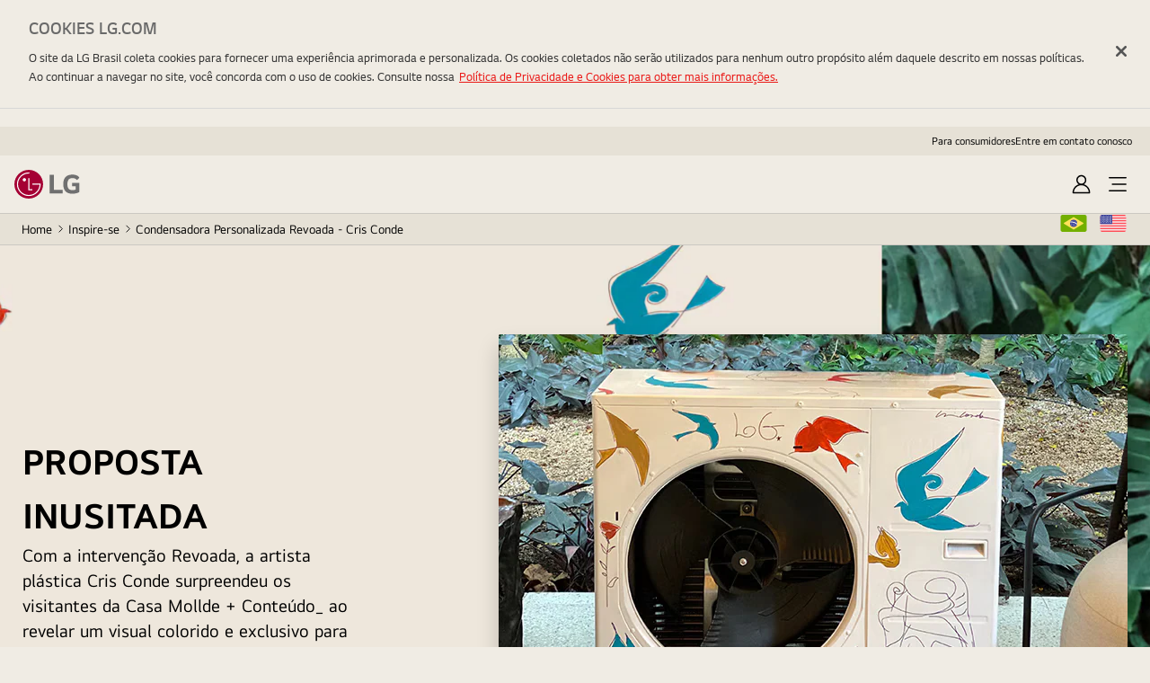

--- FILE ---
content_type: text/css
request_url: https://www.lg.com/_ncms/btb/packages/ltr.2492afc7dc9ee0280621.support-shared.css
body_size: 6494
content:
.ui-accordion__panel{display:none}.ui-accordion__panel--opened{display:block}.ui-accordion__trigger{background-color:unset;border:0;cursor:pointer;padding:0;text-align:left}.c-info-msg{color:#666;margin:.5rem .8125rem}@media(min-width:48.0625rem){[class*="c-wrapper CS0"] .c-hidden-pc{display:none!important}}@media(max-width:48rem){[class*="c-wrapper CS0"] .c-hidden-mo{display:none!important}}[class*="c-wrapper CS0"] .c-require{color:#646464;text-align:right}@media(min-width:48.0625rem){[class*="c-wrapper CS0"] .c-require{font-size:1rem;line-height:1rem}}[class*="c-wrapper CS0"] .require{color:#a50034;font-style:normal}[class*="c-wrapper CS0"] .c-warning{display:none}[class*="c-wrapper CS0"] .c-btn-arrow{backdrop-filter:blur(7.5px);background-position:50%;background-repeat:no-repeat;border:none;border-radius:100%;display:block;height:2.25rem;width:2.25rem}@media(min-width:48.0625rem){[class*="c-wrapper CS0"] .c-btn-arrow{height:2.75rem;width:2.75rem}}[class*="c-wrapper CS0"] .c-btn-arrow--black{background-color:hsla(0,0%,100%,.3);background-image:url(/_ncms/btb/assets/images/icon/icon-arrow-darkgray-right-24-24.svg);background-size:1pc}[class*="c-wrapper CS0"] .c-btn-arrow--black:hover{background-color:#ea1917;background-image:url(/_ncms/btb/assets/images/icon/icon-arrow-white-right-24-24.svg);border:none}[class*="c-wrapper CS0"] .c-btn-arrow--white{background-color:hsla(0,0%,100%,.3);background-image:url(/_ncms/btb/assets/images/icon/icon-arrow-white-right-24-24.svg);background-size:1pc}[class*="c-wrapper CS0"] .c-btn-arrow--white:hover{background-color:#ea1917;background-image:url(/_ncms/btb/assets/images/icon/icon-arrow-white-right-24-24.svg);border:none}[class*="c-wrapper CS0"] .c-btn-arrow--border-yes{border:1px solid #646464}[class*="c-wrapper CS0"] .c-btn-arrow--border-no{border:none}[class*="c-wrapper CS0"] .c-btn-arrow--bg-black{background-color:#4a4946;background-image:url(/_ncms/btb/assets/images/icon/icon-arrow-white-right-24-24.svg);background-size:1pc;opacity:.5}[class*="c-wrapper CS0"] .c-btn-arrow--bg-black:hover{background-color:#ea1917;opacity:1}[class*="c-wrapper CS0"] .c-btn-arrow.m-small{background-size:.75rem;height:2.25rem;width:2.25rem}[class*="c-wrapper CS0"] .c-btn-arrow.m-large{background-size:1rem;height:2.75rem;width:2.75rem}@media(min-width:48.0625rem){[class*="c-wrapper CS0"] .c-btn-arrow--large,[class*="c-wrapper CS0"] .c-btn-arrow.w-large{background-size:1.5rem;height:4rem;width:4rem}[class*="c-wrapper CS0"] .c-btn-arrow.w-small{background-size:1rem;height:2.75rem;width:2.75rem}}[class*="c-wrapper CS0"] .c-button-wrap{margin-top:1.5rem}@media(min-width:48.0625rem){[class*="c-wrapper CS0"] .c-button-wrap{margin-top:1.5rem}}[class*="c-wrapper CS0"] .c-button-wrap .button{border-top:1px solid #cbc8c2;line-height:.75rem;padding-bottom:1.5rem;padding-top:.75rem;text-align:center}@media(min-width:48.0625rem){[class*="c-wrapper CS0"] .c-button-wrap .button{padding-bottom:3rem;padding-top:1.5rem}}[class*="c-wrapper CS0"] .c-accordion__body .c-button-wrap .button{padding-bottom:0}[class*="c-wrapper CS0"] .breadcrumb{background-color:#e6e1d6;border-bottom:1px solid #cbc8c2;padding:1.25rem 0}@media(min-width:48.0625rem){[class*="c-wrapper CS0"] .breadcrumb{-webkit-box-orient:horizontal;-webkit-box-direction:normal;-webkit-box-align:center;-ms-flex-align:center;align-items:center;display:-webkit-box;display:-ms-flexbox;display:flex;-ms-flex-direction:row;flex-direction:row;margin-left:auto;margin-right:auto;max-width:93rem;padding:1.25rem 3rem}}[class*="c-wrapper CS0"] .breadcrumb p{-ms-flex-negative:0;color:#4a4946;flex-shrink:0;font-weight:400;margin-bottom:1.25rem;padding:0 1rem}@media(min-width:48.0625rem){[class*="c-wrapper CS0"] .breadcrumb p{margin-bottom:0;margin-right:.5rem;padding:0}}[class*="c-wrapper CS0"] .c-breadcrumb{display:block;padding:0 1rem;position:relative;text-align:left;width:100%}@media(min-width:48.0625rem){[class*="c-wrapper CS0"] .c-breadcrumb{padding-left:0;padding-right:0}}[class*="c-wrapper CS0"] .c-breadcrumb__list{margin-bottom:0;margin-left:auto;margin-right:auto;max-width:103rem;padding-left:1rem;padding-left:0!important;padding-right:1rem;padding-right:0!important}@media(min-width:48.0625rem){[class*="c-wrapper CS0"] .c-breadcrumb__list{padding-left:1.5rem;padding-right:1.5rem}}[class*="c-wrapper CS0"] .c-breadcrumb__item{color:#333;margin-right:.4375rem;padding-right:.875rem;position:relative;width:auto!important}[class*="c-wrapper CS0"] .c-breadcrumb__item:not(:last-child):after{-webkit-box-align:center;-ms-flex-align:center;align-items:center;content:">";display:-webkit-box;display:-ms-flexbox;display:flex;height:100%;position:absolute;right:0;top:0}[class*="c-wrapper CS0"] .c-breadcrumb__item.active .c-breadcrumb__item-link{color:#000;font-weight:600}[class*="c-wrapper CS0"] .c-breadcrumb__item-link{color:#333}[class*="c-wrapper CS0"] .c-breadcrumb a,[class*="c-wrapper CS0"] .c-breadcrumb button,[class*="c-wrapper CS0"] .c-breadcrumb strong{-webkit-box-pack:center;-ms-flex-pack:center;-webkit-box-align:center;-ms-flex-align:center;align-items:center;border:1px solid #cbc8c2;border-radius:1.75rem;display:-webkit-box;display:-ms-flexbox;display:flex;height:2.375rem;justify-content:center;padding:0 .8125rem}[class*="c-wrapper CS0"] .c-breadcrumb a,[class*="c-wrapper CS0"] .c-breadcrumb button{background-color:#f0ece4}[class*="c-wrapper CS0"] .c-breadcrumb a:focus-visible,[class*="c-wrapper CS0"] .c-breadcrumb button:focus-visible{outline-color:#000;outline-offset:-.1875rem}[class*="c-wrapper CS0"] .c-breadcrumb strong{background-color:#fff}[class*="c-wrapper CS0"] .c-button-delete{background:url(/_ncms/btb/assets/images/icon/icon-close-circle-dark-24-24.svg);border:none;bottom:0;cursor:pointer;display:none;height:1.5rem;margin:auto;position:absolute;right:1rem;text-indent:-9999px;top:0;width:1.5rem}[class*="c-wrapper CS0"] .c-button-delete--active{display:block}[class*="c-wrapper CS0"] .type-accordion .c-accordion .cs-form input[disabled],[class*="c-wrapper CS0"] .type-accordion .c-accordion .cs-form select[disabled]{background-color:#fff;border:1px solid #cbc8c2}[class*="c-wrapper CS0"] .type-accordion .c-accordion .cs-form input[disabled]::-webkit-input-placeholder,[class*="c-wrapper CS0"] .type-accordion .c-accordion .cs-form select[disabled]::-webkit-input-placeholder{color:#cbc8c2}[class*="c-wrapper CS0"] .type-accordion .c-accordion .cs-form input[disabled]::-moz-placeholder,[class*="c-wrapper CS0"] .type-accordion .c-accordion .cs-form select[disabled]::-moz-placeholder{color:#cbc8c2}[class*="c-wrapper CS0"] .type-accordion .c-accordion .cs-form input[disabled]:-ms-input-placeholder,[class*="c-wrapper CS0"] .type-accordion .c-accordion .cs-form select[disabled]:-ms-input-placeholder{color:#cbc8c2}[class*="c-wrapper CS0"] .type-accordion .c-accordion .cs-form input[disabled]::-ms-input-placeholder,[class*="c-wrapper CS0"] .type-accordion .c-accordion .cs-form select[disabled]::-ms-input-placeholder{color:#cbc8c2}[class*="c-wrapper CS0"] .type-accordion .c-accordion .cs-form input[disabled]::placeholder,[class*="c-wrapper CS0"] .type-accordion .c-accordion .cs-form select[disabled]::placeholder{color:#cbc8c2}[class*="c-wrapper CS0"] .c-btn-upload__inner{-webkit-box-align:center;-ms-flex-align:center;align-items:center;display:-webkit-box;display:-ms-flexbox;display:flex;margin-top:.5rem}[class*="c-wrapper CS0"] .c-btn-upload__inner label{margin:0}[class*="c-wrapper CS0"] .c-btn-upload__inner .btn-upload{-webkit-box-align:center;-ms-flex-align:center;-webkit-box-pack:center;-ms-flex-pack:center;align-items:center;background:#fff;border:1px solid #646464;border-radius:6.1875rem;color:#000;cursor:pointer;display:-webkit-box;display:-ms-flexbox;display:flex;font-size:.875rem;font-weight:600;height:2.25rem;justify-content:center;margin-right:.5rem;min-width:5rem;padding:0 .625rem}@media(min-width:48.0625rem){[class*="c-wrapper CS0"] .c-btn-upload__inner .btn-upload{font-size:1rem;height:2.75rem;margin-right:1rem;min-width:6.25rem}}[class*="c-wrapper CS0"] .c-btn-upload__inner .btn-upload:hover{background-color:#ea1917!important;border-color:#ea1917!important;color:#fff}[class*="c-wrapper CS0"] .c-btn-upload__inner .btn-upload--focus{outline:1px solid #000}[class*="c-wrapper CS0"] .searchbar .searchLayer.c-display{z-index:29!important}[class*="c-wrapper CS0"] .c-dot{color:#da0f47}.productcategorylist .c-tabs__inner,.supporttab .c-tabs__inner{overflow:hidden;overflow-x:auto}.MuiBox-root .MuiPagination-ul{gap:.3125rem}.MuiBox-root .MuiPagination-ul .MuiPaginationItem-circular{border:.0625rem solid #e6e1d6;border-radius:100%;cursor:pointer;display:block;font-size:1rem;height:2.25rem;line-height:1;min-width:auto;padding:.5rem 0;text-align:center;width:2.25rem}.MuiBox-root .MuiPagination-ul .MuiPaginationItem-circular.Mui-disabled{opacity:.3}.MuiBox-root .MuiPagination-ul .MuiPaginationItem-circular:focus-visible{outline:.125rem solid currentcolor;outline-offset:.0625rem}.MuiBox-root .MuiPagination-ul .MuiPaginationItem-circular.Mui-selected{border-color:#ea1917;border-width:.09375rem}.MuiBox-root .MuiPagination-ul .MuiPaginationItem-circular:hover{background-color:transparent}.MuiBox-root .MuiPagination-ul .MuiPaginationItem-previousNext:after{background-image:url(/_ncms/btb/assets/images/icon/icon-arrow-gray3-right-18-18.svg);background-position:50%;background-repeat:no-repeat;background-size:100% auto;content:"";display:block;height:1.125rem;margin:0 auto;width:1.125rem}.MuiBox-root .MuiPagination-ul li:first-child .MuiPaginationItem-previousNext,.MuiBox-root .MuiPagination-ul li:last-child .MuiPaginationItem-previousNext{background-color:hsla(0,0%,100%,.3);border:.0625rem solid #cbc8c2}.MuiBox-root .MuiPagination-ul li:first-child .MuiPaginationItem-previousNext svg,.MuiBox-root .MuiPagination-ul li:last-child .MuiPaginationItem-previousNext svg{display:none}.MuiBox-root .MuiPagination-ul li:first-child .MuiPaginationItem-previousNext:after{-webkit-transform:rotate(180deg);transform:rotate(180deg)}.MuiBox-root .MuiPagination-ul li:last-child .MuiPaginationItem-previousNext:after{-webkit-transform:none;transform:none}.c-category{-webkit-column-gap:1.5625rem;-moz-column-gap:1.5625rem;column-gap:1.5625rem;display:-webkit-box;display:-ms-flexbox;display:flex}.c-category__column{-webkit-box-flex:1;-ms-flex:1;flex:1}.c-category__box{background:#f6f3eb;border:1px solid #cbc8c2;border-radius:1.25rem;-webkit-box-sizing:border-box;box-sizing:border-box;color:#333;overflow:hidden;position:relative}@media(min-width:48.0625rem){.c-category__box{height:32.25rem;overflow-y:auto;padding:1.5rem 0}.c-category__box:last-child .ui-accordion{display:block}}.c-category__box--selected .c-category__guide{display:none}.c-category__column--error .c-category__box{border-color:#ea1917}.c-category__list{padding:0}.c-category__list,.c-category__list li{list-style:none;margin:0}@media(max-width:48rem){.c-category__list[data-list-depth="1"]>.c-category__item>.c-category__button{padding-left:.8125rem}.c-category__list[data-list-depth="2"]{background-color:hsla(41,24%,87%,.6)}.c-category__list[data-list-depth="3"]{background-color:#e6e1d6}.c-category__item.ui-accordion__item--opened:not(:last-child){border-bottom:1px solid #cbc8c2}}.c-category__item .c-category__item.ui-accordion__item--opened{border-top:1px solid #cbc8c2}.c-category__item--selected{color:#000}@media(max-width:48rem){.c-category__item--selected{padding:.375rem}}.c-category__item--selected .c-category__link{background-color:#fff;font-weight:600;position:relative}@media(max-width:48rem){.c-category__item--selected .c-category__link{border-radius:.5rem;padding-left:2.6875rem}}@media(min-width:48.0625rem){.c-category__item--selected .c-category__link{padding-right:3.375rem}}.c-category__item--selected .c-category__link:after{background:url(/_ncms/btb/assets/images/icon/icon-check-black-20-20.svg) no-repeat 50%/1.25rem auto;border-radius:.5rem;bottom:0;content:"";position:absolute;top:0;width:2.6875rem}@media(max-width:48rem){.c-category__item--selected .c-category__link:after{background-position:.8125rem auto;left:0}}@media(min-width:48.0625rem){.c-category__item--selected .c-category__link:after{right:0;width:3.375rem}}.c-category__button,.c-category__link{-webkit-box-align:center;-ms-flex-align:center;align-items:center;background-color:unset;border:0;-webkit-box-sizing:border-box;box-sizing:border-box;display:-webkit-box;display:-ms-flexbox;display:flex;font-size:1rem;line-height:1.125rem;min-height:2.875rem;padding:.875rem 1.25rem;width:100%;word-break:break-word}@media(min-width:48.0625rem){.c-category__button,.c-category__link{font-size:1.25rem;line-height:1.5rem;min-height:4rem;padding:.75rem 1.5rem}}.c-category__button:focus-visible,.c-category__link:focus-visible{outline-offset:-.0625rem}.c-category__link:active,.c-category__link:focus,.c-category__link:hover{text-decoration:none}@media(min-width:48.0625rem){.c-category .ui-accordion .ui-accordion{display:none}}.c-category .ui-accordion__trigger{padding-right:3.375rem;position:relative}.c-category .ui-accordion__trigger:after{background:url(/_ncms/btb/assets/images/icon/icon-plus-black-20-20.svg) no-repeat 50%;bottom:0;content:"";display:block;position:absolute;right:0;top:0;width:3.375rem}@media(min-width:48.0625rem){.c-category .ui-accordion__trigger:after{background-image:url(/_ncms/btb/assets/images/icon/icon-arrow-black-right-16-16.svg)}}.c-category .ui-accordion__trigger[aria-expanded=true]{background-color:#fff;color:#000;font-weight:600}.c-category .ui-accordion__trigger[aria-expanded=true]:after{background-image:url(/_ncms/btb/assets/images/icon/icon-minus-black-20-20.svg)}@media(min-width:48.0625rem){.c-category .ui-accordion__trigger[aria-expanded=true]:after{background-image:url(/_ncms/btb/assets/images/icon/icon-check-black-20-20.svg)}}.c-category__guide{-webkit-box-orient:vertical;-webkit-box-direction:normal;-webkit-box-pack:center;-ms-flex-pack:center;-webkit-box-align:center;-ms-flex-align:center;align-items:center;background-color:#e6e1d6;bottom:0;color:#646464;display:-webkit-box;display:-ms-flexbox;display:flex;-ms-flex-direction:column;flex-direction:column;justify-content:center;left:0;position:absolute;right:0;top:0}.c-category__notice{margin-top:.375rem;padding-left:.8125rem}@media(min-width:48.0625rem){.c-category__notice{margin-top:.5rem}}.support-header__title{color:#000;font-size:3.5rem;line-height:3.75rem}.support-header__desc{margin-top:.5rem}.support-header__desc .cmp-text{color:#333;font-size:1.25rem;line-height:1.5rem}.support-header__btn{margin-top:.75rem}@media(max-width:48rem){.support-header__title{font-size:1.75rem;line-height:2rem}.support-header__desc .cmp-text{color:#333;font-size:.75rem;line-height:.875rem}.support-header__btn{margin-top:.5rem}.support-header__btn .c-button-underline span{font-size:.75rem}}.CS0026.d-block{display:block!important}.CS0026.hidden{display:none!important}.CS0026 ::-webkit-scrollbar{width:.25rem}@media(min-width:48.0625rem){.CS0026 ::-webkit-scrollbar{width:.375rem}}.CS0026 ::-webkit-scrollbar-track{background:transparent}.CS0026 ::-webkit-scrollbar-button:end:decrement,.CS0026 ::-webkit-scrollbar-button:start:decrement{background:transparent;display:block;height:.25rem;width:.25rem}@media(min-width:48.0625rem){.CS0026 ::-webkit-scrollbar-button:end:decrement,.CS0026 ::-webkit-scrollbar-button:start:decrement{height:.75rem}}.CS0026 #what-sapp-modal .c-modal__content-text{background-color:#fff;border-radius:1.25rem;padding:9pt 18px 38px}.CS0026 #what-sapp-modal .c-modal__content-text h4:last-child{border-bottom:1px solid #d9d9d9;padding-bottom:15px}.CS0026 #what-sapp-modal .c-modal__content-text h4 a{-webkit-box-align:center;-ms-flex-align:center;-webkit-box-pack:center;-ms-flex-pack:center;align-items:center;background-color:#fff;border:.0625rem solid #646464;border-radius:62.4375rem;color:#000;display:-webkit-inline-box;display:-ms-inline-flexbox;display:inline-flex;font-size:.875rem;font-weight:600;height:2.25rem;justify-content:center;line-height:1;min-width:5rem;padding:0 1rem;text-align:center;text-decoration:none;-webkit-transition:.3s;transition:.3s;white-space:normal}.CS0026 #what-sapp-modal .c-modal__content-text h4 a:hover{background-color:#ea1917;color:#fff}.CS0026 #what-sapp-modal .c-modal__content-text p{color:#333;font-size:1rem;font-weight:400;line-height:1.25rem;text-align:center}.CS0026 #what-sapp-modal .c-modal__content-text p:first-child{margin-top:15px}.CS0026 #what-sapp-modal .c-modal__content-text img{display:block;margin:0 auto 10px;max-width:6pc}.CS0026__container{-webkit-box-orient:horizontal;-webkit-box-direction:normal;-ms-flex-direction:row;flex-direction:row;margin-left:auto;margin-right:auto;max-width:93rem;max-width:90rem;padding:2.5rem 1rem}@media(min-width:48.0625rem){.CS0026__container{-webkit-box-orient:horizontal;-webkit-box-direction:normal;-ms-flex-direction:row;flex-direction:row}}@media(min-width:48.0625rem)and (max-width:79.9375rem){.CS0026__container{padding-left:1rem;padding-right:1rem}}@media(min-width:48.0625rem)and (max-width:79.9375rem)and (min-width:48.0625rem){.CS0026__container{padding-left:1.5rem;padding-right:1.5rem}}@media(min-width:48.0625rem){.CS0026__container{padding-left:1.5rem;padding-right:1.5rem}}.CS0026__container.c-full{padding:1.5rem 0}.CS0026__container.c-full .c-support-title{margin:0 1.5625rem}@media(min-width:48.0625rem){.CS0026__container.c-full .c-support-title{margin:0 auto}.CS0026__container{padding:3.125rem 0}}.CS0026 .c-modal{-webkit-box-pack:center;-ms-flex-pack:center;-webkit-box-align:center;-ms-flex-align:center;align-items:center;bottom:0;display:-webkit-box;display:-ms-flexbox;display:flex;justify-content:center;left:0;position:fixed;right:0;top:0;z-index:1000}.CS0026 .c-modal__type2 .c-modal__content{padding:2rem 2.75rem 2rem 1.5rem}@media(min-width:48.0625rem){.CS0026 .c-modal__type2 .c-modal__content{padding:2.5rem 3.75rem 2.5rem 3rem}}.CS0026 .c-modal__type2 .c-modal__content-text{word-break:break-word}.CS0026 .c-modal__type-scroll .c-modal__content-scroll-box{overflow-y:auto;padding-right:.25rem}@media(min-width:48.0625rem){.CS0026 .c-modal__type-scroll .c-modal__content-scroll-box{max-height:23.125rem;padding-right:1.5625rem}}.CS0026 .c-modal__dimmed{background:rgba(0,0,0,.2);bottom:0;left:0;position:absolute;right:0;top:0;z-index:1}.CS0026 .c-modal__box{background-color:#f0ece4;border-radius:1.25rem;margin:0 1.5rem;position:relative;width:100%;z-index:2}@media(min-width:48.0625rem){.CS0026 .c-modal__box{border-radius:2rem;height:auto;max-width:41.25rem}}.CS0026 .c-modal__head{-webkit-box-align:center;-ms-flex-align:center;align-items:center;border-bottom:1px solid #cbc8c2;display:-webkit-box;display:-ms-flexbox;display:flex;margin:0 1.5rem;padding:2rem 0 .75rem;position:relative;text-align:left}.CS0026 .c-modal__head.c-border-0{border-bottom:0;padding-bottom:0}@media(min-width:48.0625rem){.CS0026 .c-modal__head{margin:0 3rem;padding:2.5rem 0 1.25rem;position:relative}}.CS0026 .c-modal__title{letter-spacing:.03125rem}@media(min-width:48.0625rem){.CS0026 .c-modal__title{width:100%}}.CS0026 .c-modal__closebtn{background-color:transparent;background-image:url(/_ncms/btb/assets/images/icon/icon-close-black-12-12.svg);background-size:cover;border:none;cursor:pointer;height:.75rem!important;position:absolute;right:1rem;text-indent:-9999px;top:1rem;width:.75rem!important}@media(min-width:48.0625rem){.CS0026 .c-modal__closebtn{background-image:url(/_ncms/btb/assets/images/icon/icon-close-black-20-20.svg);height:1.25rem!important;right:1.375rem;top:1.375rem;width:1.25rem!important}}.CS0026 .c-modal__closebtn:after,.CS0026 .c-modal__closebtn:before{display:none}.CS0026 .c-modal__content{padding:.75rem 1.5rem 2rem}@media(min-width:48.0625rem){.CS0026 .c-modal__content{padding:1.25rem 3rem 2.5rem}}.CS0026 .c-modal__content-top{padding-bottom:1.25rem}.CS0026 .c-modal__content-title{text-align:center}.CS0026 .c-modal__content-subtitle{margin-top:.375rem;text-align:center}.CS0026 .c-modal__content .button{-webkit-box-orient:vertical;-webkit-box-direction:normal;-ms-flex-direction:column;flex-direction:column;gap:.5rem;margin-top:1.5rem}@media(min-width:48.0625rem){.CS0026 .c-modal__content .button{-webkit-box-orient:horizontal;-webkit-box-direction:normal;-ms-flex-direction:row;flex-direction:row}}.CS0026 .c-modal__button{padding:0 1.5rem 2rem}@media(min-width:48.0625rem){.CS0026 .c-modal__button{padding:0 3rem 2.5rem}}.CS0026 .c-modal__button .button{-webkit-box-orient:vertical;-webkit-box-direction:normal;-ms-flex-direction:column;flex-direction:column;gap:.5rem;margin-top:1.5rem}@media(min-width:48.0625rem){.CS0026 .c-modal__button .button{-webkit-box-orient:horizontal;-webkit-box-direction:normal;-ms-flex-direction:row;flex-direction:row}}.CS0026 .c-modal__bgDimd{background:#333;border-radius:1.75rem;padding:1.25rem 1rem;text-align:center}.CS0026 .c-modal__bgDimd img{margin:0 auto;width:auto}@media(min-width:48.0625rem){.CS0026 .c-modal__bgDimd{padding:6.25rem 0}}.CS0026 .c-modal__bgWhite{background:#fff;border-radius:1.75rem;margin-bottom:1.125rem;padding:1.25rem 1rem;text-align:center}.CS0026 .c-modal__bgWhite img{margin:0 auto;width:auto}@media(min-width:48.0625rem){.CS0026 .c-modal__bgWhite{padding:3.625rem 2.5rem}}.CS0026 .c-modal__bgWhite .c-modal__varcodeBox{display:-webkit-box;display:-ms-flexbox;display:flex;gap:1.25rem;text-align:left}@media(min-width:48.0625rem){.CS0026 .c-large .c-modal__box{max-width:64rem}}.CS0026 .text-left{text-align:left!important}.CS0026 .text-center{text-align:center!important}.CS0026 .text-right{text-align:right!important}.CS0026 .justify-content-left{-webkit-box-pack:left!important;-ms-flex-pack:left!important;justify-content:left!important}.CS0026 .justify-content-center{-webkit-box-pack:center!important;-ms-flex-pack:center!important;justify-content:center!important}.CS0026 .justify-content-right{-webkit-box-pack:right!important;-ms-flex-pack:right!important;justify-content:right!important}.CS0026 .content-display-flex{display:-webkit-box!important;display:-ms-flexbox!important;display:flex!important}@media(min-width:48.0625rem){.CS0026 .c-medium .c-modal__box{max-width:41.25rem}}.CS0026 .highlight{color:#ea1917;font-style:normal;font-weight:600;text-decoration:underline!important}.CS0026 .cs-promotion .c-modal__head{border-bottom:none;padding-top:2.5rem}.CS0026 .cs-promotion .c-modal__content{padding-top:0}.CS0026 .cs-promotion .c-modal__content--title{color:#000;display:inline-block;margin-bottom:.5rem}.CS0026 .cs-promotion .c-modal__content--subtitle{border-bottom:1px solid #d9d9d9;color:#333;padding-bottom:.5rem}.CS0026 .cs-promotion .c-modal__content--desc{color:#333;margin-top:.5rem}.CS0026 .cs-promotion .c-modal__bgDimd{background:#fff;border-radius:1.25rem;padding:0;text-align:initial}.CS0026 .cs-promotion .c-modal__bgDimd .cmp-image{margin-bottom:.75rem}.CS0026 .cs-promotion .c-modal__txt{padding:.75rem 1.125rem}.CS0026 .cs-promotion .c-modal__desc{color:#4a4946;margin-top:.5rem}.CS0026 .cs-promotion .c-modal__desc a{color:#ea1917;text-decoration:underline}.CS0026 .cs-promotion .c-modal__button .button{-webkit-box-orient:unset;-webkit-box-direction:unset;-ms-flex-direction:unset;flex-direction:unset;margin-top:0}@media(min-width:48.0625rem){.CS0026 .cs-promotion .c-modal__head{padding-top:3.125rem}.CS0026 .cs-promotion .c-modal__content{padding-bottom:1.5rem}.CS0026 .cs-promotion .c-modal__content--subtitle{padding-bottom:1rem}.CS0026 .cs-promotion .c-modal__content--desc{margin-top:1rem}.CS0026 .cs-promotion .c-modal__txt{padding:1.25rem}.CS0026 .cs-promotion .c-modal__button{margin-bottom:3.125rem;margin-left:3.125rem;padding:0}}#CS0002ModalInputEnter .CS0026 .CS0026__container{padding:0}#CS0002ModalInputEnter .CS0026.d-block .c-modal{visibility:visible}.CM0007{bottom:.875rem;margin-bottom:1.25rem;margin-left:1.5625rem;overflow:initial;pointer-events:none;position:fixed!important;right:1.5625rem;z-index:100}@media(min-width:48.0625rem){.CM0007{bottom:2.5rem;right:1.875rem}}@media(max-width:48rem){.CM0007--active{z-index:2200000000}}@media(min-width:1590px){.CM0007--web-fall-bottom--PBP{bottom:.875rem!important}}@media(min-width:981px){.CM0007--web-fall-bottom--Cart{bottom:.875rem!important}}.CM0007 .fluid-container{-webkit-box-orient:horizontal;-webkit-box-direction:reverse;-webkit-box-align:end;-ms-flex-align:end;align-items:flex-end;display:-webkit-box;display:-ms-flexbox;display:flex;-ms-flex-direction:row-reverse;flex-direction:row-reverse}.CM0007 .fluid-container>*{pointer-events:auto}.CM0007 .al-proactive-msg{-webkit-box-orient:vertical;-webkit-box-direction:normal;display:-webkit-box;display:-ms-flexbox;display:flex;-ms-flex-direction:column;flex-direction:column;margin-bottom:-2.5rem;margin-right:1.25rem;max-width:33.25rem;padding-top:2.5rem}.CM0007 .al-proactive-msg--hidden{display:none}.CM0007 .al-proactive-msg__box{backdrop-filter:blur(10px);background-color:rgba(26,26,26,.8);border-radius:1.25rem;bottom:0;display:-webkit-inline-box;display:-ms-inline-flexbox;display:inline-flex;max-width:33.25rem;opacity:0;padding:.75rem 1rem;position:relative;right:0;-webkit-transition:.4s ease-in;transition:.4s ease-in;z-index:10}.CM0007 .al-proactive-msg__box:nth-child(n+2){margin-top:.625rem}@media(min-width:48.0625rem){.CM0007 .al-proactive-msg__box:nth-child(n+2){margin-top:1.875rem}}@media(max-width:48rem){.CM0007 .al-proactive-msg__box{margin:0 auto;width:100%}}@media(min-width:48.0625rem){.CM0007 .al-proactive-msg__box{-webkit-box-align:center;-ms-flex-align:center;align-items:center;float:right}}.CM0007 .al-proactive-msg__box--active{display:-webkit-box;display:-ms-flexbox;display:flex;opacity:1;-webkit-transform:translateY(-40px);transform:translateY(-40px)}.CM0007 .al-proactive-msg__txt{-webkit-box-flex:1;color:#fff;-ms-flex:1;flex:1;line-height:0;word-break:keep-all}.CM0007 .al-proactive-msg__txt .c-button{display:inline}.CM0007 .al-proactive-msg__txt a{color:#fff}.CM0007 .al-proactive-msg__close{-ms-flex-item-align:start;align-self:flex-start;background:url(/_ncms/btb/assets/images/icon/icon-close-white-12-12.svg) 50%/.75rem .75rem no-repeat;border:none;cursor:pointer;display:inline-block;height:.75rem;margin-left:1rem;width:.75rem}.CM0007 .al-proactive-msg__closebtn .c-button{line-height:1.25rem;margin-right:.25rem!important;margin-top:.0625rem;vertical-align:top}.CM0007 .al-quick-btn{-webkit-box-orient:vertical;-webkit-box-direction:normal;display:-webkit-box;display:-ms-flexbox;display:flex;-ms-flex-flow:column;flex-flow:column}.CM0007 .al-quick-btn.isBottomSheet{bottom:1.875rem}@media(min-width:48.0625rem){.CM0007 .al-quick-btn.isBottomSheet{bottom:2.5rem}}.CM0007 .al-quick-btn--active .al-quick-btn__quickbtn{opacity:1;visibility:visible}.CM0007 .al-quick-btn--open .al-quick-btn__quickbtn:before{display:none}.CM0007 .al-quick-btn--open .al-quick-btn__quickbtn:after{background-image:url(/_ncms/btb/assets/images/icon/icon-close-white-16-16.svg);background-size:1rem 1rem}.CM0007 .al-quick-btn--open .al-quick-btn__quickbtn .chat-count{display:none}.CM0007 .al-quick-btn button+button{margin-top:.75rem}.CM0007 .al-quick-btn__quickbtn{background-color:unset;border:none;border-radius:50%;-webkit-box-shadow:0 .125rem .1875rem rgba(0,0,0,.15);box-shadow:0 .125rem .1875rem rgba(0,0,0,.15);cursor:pointer;height:3.125rem;opacity:0;outline-offset:0;padding:0;position:relative;text-transform:uppercase;-webkit-transition:.2s ease-in;transition:.2s ease-in;visibility:hidden;width:3.125rem}.CM0007 .al-quick-btn__quickbtn:after,.CM0007 .al-quick-btn__quickbtn:before{background:#333 50% no-repeat;border-radius:inherit;content:"";height:100%;left:50%;position:absolute;top:50%;-webkit-transform:translate(-50%,-50%);transform:translate(-50%,-50%);width:100%}.CM0007 .al-quick-btn__quickbtn:before{background-image:url(/_ncms/btb/assets/images/icon/icon-quickmenu-btn.svg);background-size:1.25rem 1.25rem}.CM0007 .al-quick-btn__quickbtn:after{background-image:url(/_ncms/btb/assets/images/icon/lg_electronics_expressive_symbol_transparent_black_bowing.gif);background-size:2.25rem 2.25rem}.CM0007 .al-quick-btn__quickbtn .chat-count{background-color:#ea1917;border-radius:50%;color:#fff;display:inline-block;font-size:.75rem;font-weight:400;height:.875rem;line-height:.875rem;position:absolute;right:0;text-align:center;top:0;width:.875rem;z-index:10}.CM0007 .al-quick-btn__quickbtn--animation:before{-webkit-animation-duration:41s;animation-duration:41s;-webkit-animation-iteration-count:infinite;animation-iteration-count:infinite;-webkit-animation-name:quick-animation-before;animation-name:quick-animation-before}@-webkit-keyframes quick-animation-before{73.9%{visibility:visible}74%{visibility:hidden}99.9%{visibility:hidden}to{visibility:visible}}@keyframes quick-animation-before{73.9%{visibility:visible}74%{visibility:hidden}99.9%{visibility:hidden}to{visibility:visible}}.CM0007 .al-quick-btn__quickbtn--animation:after{-webkit-animation-duration:41s;animation-duration:41s;-webkit-animation-iteration-count:infinite;animation-iteration-count:infinite;-webkit-animation-name:quick-animation-after;animation-name:quick-animation-after}@-webkit-keyframes quick-animation-after{0%{visibility:hidden}73.9%{visibility:hidden}74%{visibility:visible}99.9%{visibility:visible}to{visibility:hidden}}@keyframes quick-animation-after{0%{visibility:hidden}73.9%{visibility:hidden}74%{visibility:visible}99.9%{visibility:visible}to{visibility:hidden}}[data-countrycode=AU] .CM0007 .al-quick-btn:not(.al-quick-btn--open) .al-quick-btn__quickbtn:after,[data-countrycode=CA] .CM0007 .al-quick-btn:not(.al-quick-btn--open) .al-quick-btn__quickbtn:after,[data-countrycode=ES] .CM0007 .al-quick-btn:not(.al-quick-btn--open) .al-quick-btn__quickbtn:after{background-color:unset;background-size:cover}[data-countrycode=CA] .CM0007 .al-quick-btn:not(.al-quick-btn--open) .al-quick-btn__quickbtn:after{background-image:url(/_ncms/btb/assets/images/image/img-chat-ca.jpg)}[data-countrycode=ES] .CM0007 .al-quick-btn:not(.al-quick-btn--open) .al-quick-btn__quickbtn:after{background-image:url(/_ncms/btb/assets/images/image/img-chat-es.jpg)}[data-countrycode=AU] .CM0007 .al-quick-btn:not(.al-quick-btn--open) .al-quick-btn__quickbtn:after{background-image:url(/_ncms/btb/assets/images/image/img-chat-au.jpg)}.CM0007 .al-quick-btn__topbtn{background:#fff;border:none;border-radius:50%;-webkit-box-shadow:0 .125rem .1875rem rgba(0,0,0,.15);box-shadow:0 .125rem .1875rem rgba(0,0,0,.15);cursor:pointer;height:3.125rem;opacity:0;outline-offset:0;padding:0;position:relative;text-transform:uppercase;-webkit-transition:.2s ease-in;transition:.2s ease-in;visibility:hidden;width:3.125rem}.CM0007 .al-quick-btn__topbtn:after{background:url(/_ncms/btb/assets/images/icon/icon-arrow-black-down-16-8.svg) 50%/contain no-repeat;content:"";height:.6875rem;left:calc(50% - .625rem);position:absolute;top:calc(50% - .3125rem);width:1.25rem}.CM0007 .al-quick-btn.al-top-btn--active .al-quick-btn__topbtn{opacity:1;visibility:visible}.CM0007 .al-quick-menu{height:0;opacity:0;overflow:hidden;position:fixed;right:0;-webkit-transition:all .1s ease-in;transition:all .1s ease-in;visibility:hidden;width:100%;z-index:20}@media(min-width:48.0625rem){.CM0007 .al-quick-menu{border-radius:1.75rem;bottom:0;-webkit-box-shadow:0 .25rem .25rem rgba(0,0,0,.25);box-shadow:0 .25rem .25rem rgba(0,0,0,.25);max-width:25rem;right:6.25rem;top:auto}}.CM0007 .al-quick-menu--active{height:auto;opacity:1;top:0;-webkit-transition:all .1s ease-in;transition:all .1s ease-in;visibility:visible;z-index:200}@media(max-width:48rem){.CM0007 .al-quick-menu--active{-webkit-box-orient:vertical;-webkit-box-direction:normal;display:-webkit-box;display:-ms-flexbox;display:flex;-ms-flex-direction:column;flex-direction:column;height:100%}}@media(min-width:48.0625rem){.CM0007 .al-quick-menu--active{bottom:2.5rem;top:auto}}.CM0007 .al-quick-menu .c-button{width:100%}.CM0007 .al-quick-menu__close{background:url(/_ncms/btb/assets/images/icon/icon-close-white-16-16.svg) 50%/1rem no-repeat;border:none;cursor:pointer;height:1rem;position:relative;width:1rem}@media(min-width:48.0625rem){.CM0007 .al-quick-menu__close{display:none}}.CM0007 .al-quick-menu__box{-webkit-box-orient:vertical;-webkit-box-direction:normal;-webkit-box-pack:center;-ms-flex-pack:center;background-color:#333;display:-webkit-box;display:-ms-flexbox;display:flex;-ms-flex-flow:column;flex-flow:column;height:100%;justify-content:center;padding:1.5rem 1rem 1.875rem;width:100%}.CM0007 .al-quick-menu__box .button{margin-top:1.5rem}.CM0007 .al-quick-menu__box .button__container{position:relative}.CM0007 .al-quick-menu__box .button__container+.button__container{margin-top:.625rem}.CM0007 .al-quick-menu__box .button__container .c-button:hover+.chat-count{background-color:#fff;color:#ea1917}.CM0007 .al-quick-menu__box .button__container .chat-count{background-color:#ea1917;border-radius:1.25rem;-webkit-box-sizing:content-box;box-sizing:content-box;color:#fff;display:inline-block;font-size:1rem;font-weight:400;height:1.75rem;line-height:1.75rem;min-width:.75rem;padding:0 .5rem;position:absolute;right:.5rem;text-align:center;top:50%;-webkit-transform:translateY(-50%);transform:translateY(-50%)}.CM0007 .al-quick-menu__box .c-button+.c-button{margin-top:.625rem}@media(min-width:48.0625rem){.CM0007 .al-quick-menu__box{border-radius:1.75rem 1.75rem 0 0;padding:1.5rem 1.5625rem 1.875rem}}.CM0007 .al-quick-menu__box-tit{color:#fff;display:inline-block;font-size:1.75rem;font-weight:300;line-height:2rem}.CM0007 .al-quick-menu__box-top{-webkit-box-pack:justify;-ms-flex-pack:justify;-webkit-box-align:center;-ms-flex-align:center;align-items:center;display:-webkit-box;display:-ms-flexbox;display:flex;justify-content:space-between}.CM0007 .al-quick-menu__link{background-color:#f0ece4;overflow-y:auto;padding:.875rem 1rem 0}@media(max-width:48rem){.CM0007 .al-quick-menu__link{height:100%}}@media(min-width:48.0625rem){.CM0007 .al-quick-menu__link{border-radius:0 0 .5rem .5rem;max-height:23.75rem;padding:.875rem 1.5625rem 1.875rem}}.CM0007 .al-quick-menu__link .button{margin-top:.5rem}.CM0007 .al-quick-menu__link-list{list-style:none;margin:0;padding:0}.CM0007 .al-quick-menu__link-list li{list-style:none;margin:0}.CM0007 .al-quick-menu__link-tit{display:inline-block;font-size:1rem;line-height:1.25rem;margin-left:.125rem;margin-right:.375rem;overflow:hidden;text-overflow:ellipsis;white-space:nowrap}.CM0007 .al-quick-menu__link-tit:only-child{margin-left:1.625rem}.CM0007 .al-quick-menu__link-item{border-bottom:1px solid #cbc8c2;padding:1rem 0;position:relative}@media(min-width:48.0625rem){.CM0007 .al-quick-menu__link-item{padding:1rem .75rem}}.CM0007 .al-quick-menu__link-item:last-child{border-bottom:0}.CM0007 .al-quick-menu__link-item .al-menu-item{-webkit-box-align:center;-ms-flex-align:center;align-items:center;cursor:pointer;display:-webkit-box;display:-ms-flexbox;display:flex}.CM0007 .al-quick-menu__link-item .al-menu-item:hover{text-decoration:underline}.CM0007 .al-quick-menu__link-item .al-menu-item:after{background:url(/_ncms/btb/assets/images/icon/icon-arrow-gray3-right-6-10.svg) 50%/contain no-repeat;content:"";height:.625rem;position:absolute;right:0;top:20px;-webkit-transform:rotate(0);transform:rotate(0);width:.375rem}@media(min-width:48.0625rem){.CM0007 .al-quick-menu__link-item .al-menu-item:after{right:.75rem}}.CM0007 .al-quick-menu__link-item .cmp-image{min-width:1.5rem}.CM0007 .al-quick-menu__link-icon{display:inline-block;height:1.5rem;text-indent:-999em;width:1.5rem}.CM0007 .al-quick-menu__link-icon--finder,.CM0007 .al-quick-menu__link-icon--mylg,.CM0007 .al-quick-menu__link-icon--repair,.CM0007 .al-quick-menu__link-icon--support,.CM0007 .al-quick-menu__link-icon--virtual{background:url(/_ncms/btb/assets/images/icon/icon-gallery-image-black-24-24.svg) 50%/contain no-repeat}@media(min-width:48.0625rem){.CM0007 .al-quick-menu .font-w-semibold-14{font-size:.875rem;font-weight:600;line-height:1.125rem}}.CM0007 .al-quick-chat{display:none;height:100%;height:100dvh}@media(min-width:48.0625rem){.CM0007 .al-quick-chat{height:auto;max-height:calc(100vh - 5rem)}}.CM0007 .al-quick-chat .iframe-container{background-color:#f0ece4;height:100%;margin:0 auto;width:100%}@media(min-width:48.0625rem){.CM0007 .al-quick-chat .iframe-container{height:43.75rem;max-height:calc(100vh - 5rem);max-width:25rem}}.CM0007 .al-quick-chat .iframe-container iframe{height:100%;width:100%}@media(min-width:48.0625rem){.CM0007 .al-quick-chat.size--full{height:calc(100vh - 5rem)}.CM0007 .al-quick-chat.size--full .iframe-container{height:100%}}.c-hero-banner:not(.font-white) .c-hero-badge span,.c-hero-banner:not(.font-white) .c-text-contents .c-cta,.c-hero-banner:not(.font-white) .c-text-contents .c-media *,.c-hero-banner:not(.font-white) .c-text-contents .cmp-text,.c-hero-banner:not(.font-white) .c-text-contents .cmp-title,.c-hero-banner:not(.font-white) .c-text-contents .cmp-title__text,.c-hero-banner:not(.font-white) .c-text-contents .text{background-clip:text;-webkit-background-clip:text;background-color:#fff}.c-hero-banner.font-white .c-hero-badge span,.c-hero-banner.font-white .c-text-contents .c-cta,.c-hero-banner.font-white .c-text-contents .c-media *,.c-hero-banner.font-white .c-text-contents .cmp-text,.c-hero-banner.font-white .c-text-contents .cmp-title,.c-hero-banner.font-white .c-text-contents .cmp-title__text,.c-hero-banner.font-white .c-text-contents .text{background-clip:text;-webkit-background-clip:text;background-color:#000}.c-hero-banner .c-media__controls{background-clip:text;-webkit-background-clip:text;background-color:#af53a0}.c-hero-banner .c-button--default.default .cmp-button__text{background-clip:text;-webkit-background-clip:text;background-color:#fff}.c-hero-banner .c-button--default.highlight .cmp-button__text{background-clip:text;-webkit-background-clip:text;background-color:#000}.CS0061 .c-image-banner__content-text,.ST0044 .c-floating-contents__floating{background-clip:text;-webkit-background-clip:text;background-color:#af53a0}.ST0020 .bg-white .cmp-carousel__content .c-text-contents .c-cta,.ST0020 .bg-white .cmp-carousel__content .c-text-contents .c-media,.ST0020 .bg-white .cmp-carousel__content .c-text-contents .cmp-text,.ST0020 .bg-white .cmp-carousel__content .c-text-contents .cmp-title,.ST0020 .bg-white .cmp-carousel__content .c-text-contents .cmp-title__text,.ST0020 .bg-white .cmp-carousel__content .c-text-contents .text,.ST0020 .font-black .cmp-carousel__content .c-text-contents .c-cta,.ST0020 .font-black .cmp-carousel__content .c-text-contents .c-media,.ST0020 .font-black .cmp-carousel__content .c-text-contents .cmp-text,.ST0020 .font-black .cmp-carousel__content .c-text-contents .cmp-title,.ST0020 .font-black .cmp-carousel__content .c-text-contents .cmp-title__text,.ST0020 .font-black .cmp-carousel__content .c-text-contents .text{background-clip:text;-webkit-background-clip:text;background-color:#fff}.ST0004 .font-white .c-cta,.ST0004 .font-white .c-media,.ST0004 .font-white .cmp-text,.ST0004 .font-white .cmp-title,.ST0004 .font-white .cmp-title__text,.ST0004 .font-white .text{background-clip:text;-webkit-background-clip:text;background-color:#000}body.wa-zoom .PD0001 .c-product-item__ufn,body.wa-zoom .PD0001 .c-text-contents__bodycopy,body.wa-zoom .PD0001 .c-text-contents__headline,body.wa-zoom .PD0002 .c-product-item__ufn,body.wa-zoom .PD0003 .c-text-contents__headline,body.wa-zoom .PD0014 .c-compare-item_name,body.wa-zoom .PD0033 .c-text-contents__headline{-webkit-box-orient:inherit!important;-webkit-line-clamp:inherit!important;height:auto!important;overflow:visible!important;text-overflow:inherit!important;white-space:normal!important}body.wa-zoom .PD0033 .c-product-digest-information .price-area{-ms-flex-negative:inherit;flex-shrink:inherit}body.wa-zoom .CS0033 .c-featured__desc,body.wa-zoom .CS0033 .c-featured__tit .cmp-title{-webkit-box-orient:inherit!important;-webkit-line-clamp:inherit!important;height:auto!important;overflow:visible!important;text-overflow:inherit!important;white-space:normal!important}body.wa-zoom .CS0033 .c-featured__desc{display:block!important}body.wa-zoom .CS0045 .c-list-link__headline{-webkit-box-orient:inherit!important;-webkit-line-clamp:inherit!important;height:auto!important;overflow:visible!important;text-overflow:inherit!important;white-space:normal!important}body.wa-zoom .PD0006 .c-text-contents__bodycopy,body.wa-zoom .c-carousel__handler .c-carousel__indicator{display:block!important}body.wa-zoom .c-roll-selector:not(.improve) .c-roll-selector__item-name{-webkit-box-orient:inherit!important;-webkit-line-clamp:inherit!important;height:auto!important;overflow:visible!important;text-overflow:inherit!important;white-space:normal!important}body.wa-zoom .CS0002 .searchLayer{overflow:auto}body.wa-zoom .supporttab .type-tabs__wide .c-tabs__inner .c-tabs__tablist h2,body.wa-zoom .supporttab .type-tabs__wide .c-tabs__inner .c-tabs__tablist h3,body.wa-zoom .supporttab .type-tabs__wide .c-tabs__inner .c-tabs__tablist h4,body.wa-zoom .supporttab .type-tabs__wide .c-tabs__inner .c-tabs__tablist p{-webkit-box-orient:inherit;-webkit-line-clamp:inherit;display:-webkit-box;overflow:inherit;text-overflow:inherit;white-space:normal}body.wa-fixed-off .c-pop-toast.active,body.wa-fixed-off .can-sticky.is-fixed{position:relative!important}body.wa-fixed-off .cs-search-bar__search-item>a{-ms-flex-wrap:wrap;flex-wrap:wrap;gap:.3125rem}body.wa-fixed-off .cs-search-bar__search-item .cs-search-bar__tag-item{white-space:normal}body.wa-fixed-off .PD0003 .c-product-price-sticky.can-sticky{position:relative!important}body.wa-fixed-off .PD0003 .c-product-delivery-information{margin-bottom:0!important}body.wa-fixed-off .PD0014>.component>.cmp-container,body.wa-fixed-off .PD0033 .c-bottom-sheet{position:relative!important}body.wa-fixed-off .CM0001 .c-breadcrumb{display:block!important}body.wa-fixed-off .CM0001 .c-breadcrumb .cmp-breadcrumb__list{-ms-flex-wrap:wrap;flex-wrap:wrap}body.wa-fixed-off .CM0007{position:relative!important}body.wa-fixed-off .CM0007 .fluid-container{-webkit-box-orient:vertical;-webkit-box-direction:normal;-ms-flex-direction:column;flex-direction:column}body.wa-fixed-off .CM0007 .al-quick-btn,body.wa-fixed-off .CM0007 .al-quick-menu{position:static!important}body.wa-fixed-off .CM0007 .al-quick-menu--active{height:auto}body.wa-fixed-off .CM0007 .al-proactive-msg{margin-bottom:0;position:static!important}body.wa-fixed-off .CM0007 .al-proactive-msg .al-proactive-msg__box--active{-webkit-transform:translateY(0);transform:translateY(0)}body.wa-fixed-off .CS0013 .c-modal__box{height:100%;overflow:auto}body.wa-fixed-off .CS0013 .c-modal__content-inner,body.wa-fixed-off .CS0013 .c-modal__content-scroll-box{height:auto!important}body.wa-fixed-off .CS0027 .c-modal__box{height:100%;overflow:auto}body.wa-fixed-off .CS0027 .c-modal__content-inner,body.wa-fixed-off .CS0027 .c-modal__content-scroll-box{height:auto!important}body.wa-fixed-off .CS0002 .c-modal__box{height:100%;overflow:auto}body.wa-fixed-off .CS0002 .c-modal__content-inner,body.wa-fixed-off .CS0002 .c-modal__content-scroll-box{height:auto!important}.spr-chat__trigger-box.spr-live-chat-frame{display:none!important}.spr-chat__box.spr-live-chat-frame.css-gi3hkk{bottom:35px;height:43.75rem;right:5.6rem;width:360px}.spr-chat__notification-box.spr-live-chat-frame{display:none}.CM0007 .al-quick-menu--active{z-index:9999!important}.CM0007 .al-quick-btn__quickbtn .chat-count,.CM0007 .al-quick-menu__box .button__container .chat-count{display:none}.CM0007 .al-quick-menu__link-tit{margin-left:1rem!important}.CM0007 .al-proactive-msg__box--active{cursor:pointer}.CM0007 .c-btn-close{background-color:transparent;border:none;cursor:pointer;float:right;padding:0 .5rem;position:absolute;right:18px;top:3%}@media(max-width:48rem){.CM0007 .c-btn-close{top:2.3%!important}}.CM0007 .c-btn-close .close-img{content:url(/_ncms/btb/assets/images/icon/icon-close-black-12-12.svg)}.CM0007 .al-proactive-msg__close{padding:.0625rem .375rem}.CM0007 .c-button{background:transparent;border:none;color:#000;cursor:pointer;display:inline-block;font-weight:700;outline-offset:0;padding:0}.CM0007 .c-button[class*=-default]{-webkit-box-align:center;-ms-flex-align:center;-webkit-box-pack:center;-ms-flex-pack:center;align-items:center;background:#fff;border:.0625rem solid #646464;border-radius:62.4375rem;color:#000;display:-webkit-inline-box;display:-ms-inline-flexbox;display:inline-flex;font-weight:600;justify-content:center;line-height:1;text-align:center;text-decoration:none;-webkit-transition:background .3s,color .2s,border-color .3s;transition:background .3s,color .2s,border-color .3s;white-space:normal}.CM0007 .c-button[class*=-default]:hover{background:#ea1917;border-color:#ea1917;color:#fff}@media(min-width:48.0625rem){.CM0007 .c-button[class*=-default].w-medium{font-size:1rem;height:2.75rem;min-width:6.25rem;padding:0 1.25rem}}
/*# sourceMappingURL=ltr.2492afc7dc9ee0280621.support-shared.css.map*/

--- FILE ---
content_type: text/css
request_url: https://www.lg.com/content/dam/channelbtb/lgcom/br/reference/migration/business/inspire-se/condensadora-revoada/assets/css/main.min.css
body_size: 2957
content:
	blockquote,pre,a,abbr,acronym,address,cite,code,img,small,strike,strong,em,sub,sup,tt,dd,dl,dt,li,ol,ul,fieldset,form,label,legend,button,table,caption,tbody,tfoot,thead,tr,th,td,section,time{margin:0;padding:0;border:0}main,header,section,article,aside,details,figcaption,figure,footer,hgroup,nav,time{display:block}body{-webkit-text-size-adjust:none;-webkit-font-smoothing:antialiased}ul,ol{list-style:none}p{line-height:1.4;margin:0}img,iframe{border:0;text-decoration:none}input,textarea{resize:none;outline:none}a{text-decoration:none;border:0}a:hover{text-decoration:underline}@font-face{font-family:"LGSmartLight";src:url(/content/dam/channelbtb/lgcom/br/reference/migration/business/inspire-se/assets/fonts/lgsmart/LG_Smart_Light.eot);src:url("/content/dam/channelbtb/lgcom/br/reference/migration/business/inspire-se/assets/fonts/lgsmart/LG_Smart_Light.eot?#iefix") format("embedded-opentype"),url(/content/dam/channelbtb/lgcom/br/reference/migration/business/inspire-se/assets/fonts/lgsmart/LG_Smart_Light.woff) format("woff"),url(/content/dam/channelbtb/lgcom/br/reference/migration/business/inspire-se/assets/fonts/lgsmart/LG_Smart_Light.ttf) format("truetype"),url("/content/dam/channelbtb/lgcom/br/reference/migration/business/inspire-se/assets/fonts/lgsmart/LG_Smart_Light.svg#LGSmartLight") format("svg")}@font-face{font-family:"LGSmartRegular";src:url(/content/dam/channelbtb/lgcom/br/reference/migration/business/inspire-se/assets/fonts/lgsmart/LG_Smart_Regular.eot);src:url("/content/dam/channelbtb/lgcom/br/reference/migration/business/inspire-se/assets/fonts/lgsmart/LG_Smart_Regular.eot?#iefix") format("embedded-opentype"),url(/content/dam/channelbtb/lgcom/br/reference/migration/business/inspire-se/assets/fonts/lgsmart/LG_Smart_Regular.woff) format("woff"),url(/content/dam/channelbtb/lgcom/br/reference/migration/business/inspire-se/assets/fonts/lgsmart/LG_Smart_Regular.ttf) format("truetype"),url("/content/dam/channelbtb/lgcom/br/reference/migration/business/inspire-se/assets/fonts/lgsmart/LG_Smart_Regular.svg#LGSmartRegular") format("svg")}@font-face{font-family:"LGSmartRegularItalic";src:url(/content/dam/channelbtb/lgcom/br/reference/migration/business/inspire-se/assets/fonts/lgsmart/LG_Smart_Regular_Italic.eot);src:url("/content/dam/channelbtb/lgcom/br/reference/migration/business/inspire-se/assets/fonts/lgsmart/LG_Smart_Regular_Italic.eot?#iefix") format("embedded-opentype"),url(/content/dam/channelbtb/lgcom/br/reference/migration/business/inspire-se/assets/fonts/lgsmart/LG_Smart_Regular_Italic.woff) format("woff"),url(/content/dam/channelbtb/lgcom/br/reference/migration/business/inspire-se/assets/fonts/lgsmart/LG_Smart_Regular_Italic.ttf) format("truetype"),url("/content/dam/channelbtb/lgcom/br/reference/migration/business/inspire-se/assets/fonts/lgsmart/LG_Smart_Regular_Italic.svg#LGSmartRegularItalic") format("svg")}@font-face{font-family:"LGSmartSemiBold";src:url(/content/dam/channelbtb/lgcom/br/reference/migration/business/inspire-se/assets/fonts/lgsmart/LG_Smart_SemiBold.eot);src:url("/content/dam/channelbtb/lgcom/br/reference/migration/business/inspire-se/assets/fonts/lgsmart/LG_Smart_SemiBold.eot?#iefix") format("embedded-opentype"),url(/content/dam/channelbtb/lgcom/br/reference/migration/business/inspire-se/assets/fonts/lgsmart/LG_Smart_SemiBold.woff) format("woff"),url(/content/dam/channelbtb/lgcom/br/reference/migration/business/inspire-se/assets/fonts/lgsmart/LG_Smart_SemiBold.ttf) format("truetype"),url("/content/dam/channelbtb/lgcom/br/reference/migration/business/inspire-se/assets/fonts/lgsmart/LG_Smart_SemiBold.svg#LGSmartSemiBold") format("svg")}@font-face{font-family:"LGSmartBold";src:url(/content/dam/channelbtb/lgcom/br/reference/migration/business/inspire-se/assets/fonts/lgsmart/LG_Smart_Bold.eot);src:url("/content/dam/channelbtb/lgcom/br/reference/migration/business/inspire-se/assets/fonts/lgsmart/LG_Smart_Bold.eot?#iefix") format("embedded-opentype"),url(/content/dam/channelbtb/lgcom/br/reference/migration/business/inspire-se/assets/fonts/lgsmart/LG_Smart_Bold.woff) format("woff"),url(/content/dam/channelbtb/lgcom/br/reference/migration/business/inspire-se/assets/fonts/lgsmart/LG_Smart_Bold.ttf) format("truetype"),url("/content/dam/channelbtb/lgcom/br/reference/migration/business/inspire-se/assets/fonts/lgsmart/LG_Smart_Bold.svg#LGSmartBold") format("svg")}@font-face{font-family:"LGSmartBoldItalic";src:url(/content/dam/channelbtb/lgcom/br/reference/migration/business/inspire-se/assets/fonts/lgsmart/LG_Smart_Bold_Italic.eot);src:url("/content/dam/channelbtb/lgcom/br/reference/migration/business/inspire-se/assets/fonts/lgsmart/LG_Smart_Bold_Italic.eot?#iefix") format("embedded-opentype"),url(/content/dam/channelbtb/lgcom/br/reference/migration/business/inspire-se/assets/fonts/lgsmart/LG_Smart_Bold_Italic.woff) format("woff"),url(/content/dam/channelbtb/lgcom/br/reference/migration/business/inspire-se/assets/fonts/lgsmart/LG_Smart_Bold_Italic.ttf) format("truetype"),url("/content/dam/channelbtb/lgcom/br/reference/migration/business/inspire-se/assets/fonts/lgsmart/LG_Smart_Bold_Italic.svg#LGSmartBoldItalic") format("svg")}@font-face{font-family:"theano-regular";src:url(/content/dam/channelbtb/lgcom/br/reference/migration/business/inspire-se/assets/fonts/sans-serif/theano_regular.eot);src:url("/content/dam/channelbtb/lgcom/br/reference/migration/business/inspire-se/assets/fonts/sans-serif/theano_regular.eot?#iefix") format("embedded-opentype"),url(/content/dam/channelbtb/lgcom/br/reference/migration/business/inspire-se/assets/fonts/sans-serif/theano_regular.woff) format("woff"),url(/content/dam/channelbtb/lgcom/br/reference/migration/business/inspire-se/assets/fonts/sans-serif/theano_regular.ttf) format("truetype"),url("/content/dam/channelbtb/lgcom/br/reference/migration/business/inspire-se/assets/fonts/sans-serif/theano_regular.svg#theano-regular") format("svg")}.box-shadow-material{box-shadow:0 1px 3px rgba(0,0,0,.12),0 1px 2px rgba(0,0,0,.24)}.box-shadow-material-h{box-shadow:0 10px 20px rgba(0,0,0,.19),0 6px 6px rgba(0,0,0,.23)}.transition-2s{transition:all 0.2s ease-in-out}div.main>*{box-sizing:border-box}.clear:after{clear:both;content:"";display:table}h1,h2,h3,h4,h5,h6,p,a,strong{font-family:"LG Smart","Segoe UI","Microsoft Sans Serif",sans-serif}.base-section,section.intro,section.text-01,section.content-02,section.content-03,section.content-04,section.content-05,section.arquiteta,section.content-06{width:100%;overflow:hidden}@media (min-width:1200px){.base-section,section.intro,section.text-01,section.content-02,section.content-03,section.content-04,section.content-05,section.arquiteta,section.content-06{max-width:1600px;margin:0 auto}}.base-section-content{width:100%}@media (min-width:1200px){.base-section-content{max-width:1400px;margin:0 auto}}p{color:#616161;font-weight:400;font-size:20px}@media (min-width:1200px){p{font-size:22px}}p strong{font-weight:700}section.intro{overflow:hidden;display:flex;justify-content:center;align-items:center;flex-direction:column;background:url(/content/dam/channelbtb/lgcom/br/reference/migration/business/inspire-se/condensadora-revoada/assets/img/bg-intro-m.jpg) no-repeat center;background-size:cover;padding:95px 0}@media (min-width:1200px){section.intro{flex-direction:row;padding:100px 0;background:url(/content/dam/channelbtb/lgcom/br/reference/migration/business/inspire-se/condensadora-revoada/assets/img/bg-intro-d.jpg) no-repeat center;background-size:cover}}section.intro div.intro-text{text-align:center;display:flex;align-items:center;flex-direction:column;margin:0 0 50px 0;order:1;padding:0 3%}@media (min-width:1200px){section.intro div.intro-text{width:370px;margin:0 160px 0 0;text-align:left;order:1;padding:0}}section.intro div.intro-text h1{font-weight:700;text-transform:uppercase;font-size:30px;color:#000}@media (min-width:1200px){section.intro div.intro-text h1{font-size:40px;display:table}}section.intro div.intro-text p{font-weight:400;font-size:16px;color:#000}@media (min-width:1200px){section.intro div.intro-text p{font-size:20px;display:table}}section.intro div.intro-text p span{font-weight:700}section.intro div.intro-text hr{height:0;width:120px;background:#802e1e;margin:20px 0 30px 0}section.intro div.intro-img{width:90%;contain:content;box-shadow:0 14px 23px 0 rgba(0,0,0,.2);order:2}section.intro div.intro-img img{width:100%;border-radius:2px}@media (min-width:1200px){section.intro div.intro-img{width:700px;height:483px;order:2}section.intro div.intro-img img{border-radius:2px}}section.text-01{text-align:center;padding:50px 5%}@media (min-width:1200px){section.text-01{padding:70px 10% 0 10%}}section.text-01 h2{font-weight:700;font-size:25px;color:#000;margin:0 0 15px 0}@media (min-width:1200px){section.text-01 h2{font-size:30px}}section.text-01 p{font-size:20px}@media (min-width:1200px){section.text-01 p{font-size:22px}}section.content-02,section.content-03{padding:20px 5%;display:flex;justify-content:center;align-items:center;flex-direction:column;background-size:17%}@media (min-width:1200px){section.content-02,section.content-03{flex-direction:row;padding:60px 100px;margin-top:50px}}section.content-02 div.section-text,section.content-03 div.section-text{width:100%;height:auto;order:2;margin:30px 0 0 0}section.content-02 div.section-text p,section.content-03 div.section-text p{padding:0}@media (min-width:1200px){section.content-02 div.section-text,section.content-03 div.section-text{order:2;width:500px;margin:0 0 0 100px;padding:0 70px 0 0}section.content-02 div.section-text p,section.content-03 div.section-text p{padding:0}}@media (min-width:1600px){section.content-02 div.section-text,section.content-03 div.section-text{padding:0}}section.content-02 div.section-img,section.content-03 div.section-img{width:100%;order:1;box-shadow:0 14px 23px 0 rgba(0,0,0,.2)}section.content-02 div.section-img img,section.content-03 div.section-img img{width:100%;border-radius:2px}@media (min-width:1200px){section.content-02 div.section-img,section.content-03 div.section-img{order:1;contain:content;width:700px;height:auto}}section.content-03{background-size:17%}section.content-03 div.section-text{order:2;margin:30px 0 0 0}section.content-03 div.section-text p{padding:0}@media (min-width:1200px){section.content-03 div.section-text{margin:0 100px 0 0;padding:0 0 0 70px;order:1}section.content-03 div.section-text p{padding:0}}@media (min-width:1600px){section.content-03 div.section-text{padding:0;order:1}}section.content-03 div.section-text div.content-btn-slide{margin:20px 0 20px 0}@media (min-width:1200px){section.content-03 div.section-text div.content-btn-slide{margin:0 0 0 0}}section.content-03 div.section-text div.content-btn-slide.mobile{display:block}@media (min-width:1200px){section.content-03 div.section-text div.content-btn-slide.mobile{display:none}}section.content-03 div.section-text div.content-btn-slide.desktop{display:none}@media (min-width:1200px){section.content-03 div.section-text div.content-btn-slide.desktop{display:block}}section.content-03 div.section-text div.content-btn-slide button.prev,section.content-03 div.section-text div.content-btn-slide button.next{width:60px;height:60px}section.content-03 div.section-text div.content-btn-slide button.prev img,section.content-03 div.section-text div.content-btn-slide button.next img{width:100%}@media (min-width:1200px){section.content-03 div.section-text div.content-btn-slide button.prev,section.content-03 div.section-text div.content-btn-slide button.next{margin:30px 0 0 0;width:50px;height:40px;transition:all 0.2s ease-in-out}section.content-03 div.section-text div.content-btn-slide button.prev:hover,section.content-03 div.section-text div.content-btn-slide button.next:hover{opacity:.8}}section.content-03 div.section-img{order:1}@media (min-width:1200px){section.content-03 div.section-img{order:2}}section.content-04{padding:20px 5%;display:flex;justify-content:center;align-items:center;flex-direction:column;margin-top:80px;overflow:hidden}@media (min-width:1200px){section.content-04{flex-direction:column;padding:0 100px}}section.content-04 div.section-text{width:100%;text-align:center}section.content-04 div.section-text p strong{font-weight:600}@media (min-width:1200px){section.content-04 div.section-text{width:1000px;margin:0 0 40px 0}}section.content-04 div.section-img{display:flex;justify-content:space-between;align-items:center;flex-direction:column;padding:20px 0 40px 0;width:100%;background-size:60%}@media (min-width:1200px){section.content-04 div.section-img{flex-direction:row}}section.content-04 div.section-img img{border-radius:2px;box-shadow:0 14px 23px 0 rgba(0,0,0,.2)}section.content-04 div.section-img img.foto-04{width:90%;margin-bottom:40px}@media (min-width:1200px){section.content-04 div.section-img img.foto-04{width:560px;margin-bottom:0}}@media (min-width:1600px){section.content-04 div.section-img img.foto-04{width:680px}}section.content-04 div.section-img img.foto-04-2{width:90%}@media (min-width:1200px){section.content-04 div.section-img img.foto-04-2{width:420px}}@media (min-width:1600px){section.content-04 div.section-img img.foto-04-2{width:auto}}section.content-05{padding:20px 5%;display:flex;justify-content:center;align-items:center;flex-direction:column}@media (min-width:1200px){section.content-05{padding:0 100px 10px 100px;margin-top:5%}}section.content-05 div.section-text{width:100%;text-align:center}section.content-05 div.section-text p strong{font-weight:600}@media (min-width:1200px){section.content-05 div.section-text{width:1000px}}section.content-05 div.section-img{display:flex;justify-content:center;align-items:center;flex-direction:column;padding:20px 0 20px 0;width:100%;contain:content}@media (min-width:1200px){section.content-05 div.section-img{flex-direction:row;padding:30px 0 40px 0}}section.content-05 div.section-img img{border-radius:2px;box-shadow:0 14px 23px 0 rgba(0,0,0,.2)}section.content-05 div.section-img img.foto-05{width:90%;margin-bottom:40px}@media (min-width:1200px){section.content-05 div.section-img img.foto-05{width:50%}}@media (min-width:1600px){section.content-05 div.section-img img.foto-05{width:60%}}section.content-05 div.section-img img.foto-05-2{width:90%}@media (min-width:1200px){section.content-05 div.section-img img.foto-05-2{margin:60px 0 0 -30px;width:280px}}@media (min-width:1600px){section.content-05 div.section-img img.foto-05-2{width:auto}}section.arquiteta{display:flex;justify-content:center;align-items:center;flex-direction:column;margin:0 0 5% 0;width:100%;background:#fafafa url(/content/dam/channelbtb/lgcom/br/reference/migration/business/inspire-se/condensadora-revoada/assets/img/bg-arquiteta.png) no-repeat -279px bottom;background-size:171%}@media (min-width:1200px){section.arquiteta{flex-direction:row;margin:30px auto 5% auto;height:600px;background:#fafafa url(/content/dam/channelbtb/lgcom/br/reference/migration/business/inspire-se/condensadora-revoada/assets/img/bg-arquiteta.png) no-repeat -37px center}}@media (min-width:1366px){section.arquiteta{background:#fafafa url(/content/dam/channelbtb/lgcom/br/reference/migration/business/inspire-se/condensadora-revoada/assets/img/bg-arquiteta.png) no-repeat -151px center}}@media (min-width:1440px){section.arquiteta{background:#fafafa url(/content/dam/channelbtb/lgcom/br/reference/migration/business/inspire-se/condensadora-revoada/assets/img/bg-arquiteta.png) no-repeat -117px center}}@media (min-width:1600px){section.arquiteta{background:#fafafa url(/content/dam/channelbtb/lgcom/br/reference/migration/business/inspire-se/condensadora-revoada/assets/img/bg-arquiteta.png) no-repeat -34px center}}@media all and (-ms-high-contrast:none),(-ms-high-contrast:active){section.arquiteta{background:#fafafa url(/content/dam/channelbtb/lgcom/br/reference/migration/business/inspire-se/condensadora-revoada/assets/img/bg-arquiteta.png) no-repeat -155px center}}section.arquiteta div.foto-arquiteto{width:80%;order:2;margin:95px 0 0 0;box-shadow:0 14px 23px 0 rgba(0,0,0,.3)}section.arquiteta div.foto-arquiteto img{width:100%}@media (min-width:1200px){section.arquiteta div.foto-arquiteto{width:411px;height:411px;order:1;margin:0}}section.arquiteta div.foto-arquiteto img{border-radius:2px}section.arquiteta div.text-arquiteto{order:1;padding:5% 5% 15% 5%}@media (min-width:1200px){section.arquiteta div.text-arquiteto{margin:0 0 0 140px;order:2;padding:0;max-width:392px}}section.arquiteta div.text-arquiteto h2{font-weight:700;text-transform:uppercase;font-size:45px;letter-spacing:3px;color:#000;margin:0 0 40px 0}section.arquiteta div.text-arquiteto p a{color:#d80546;font-weight:400;font-size:20px;text-decoration:none;margin:10px 0}section.arquiteta div.text-arquiteto a{color:#d80546;font-weight:400;font-size:20px;text-decoration:none;margin:10px 0}section.produtos{display:flex;justify-content:center;flex-direction:column;width:100%;margin:80px 0 50px 0}@media (min-width:1200px){section.produtos{width:1200px;margin:80px auto 50px auto}}section.produtos div.produtos-title{text-align:center;padding:10px 4%}@media (min-width:1200px){section.produtos div.produtos-title{padding:10px 0}}section.produtos div.produtos-title h3{font-weight:700;text-transform:uppercase;font-size:38px;color:#000;margin:0 0 10px 0}section.produtos div.produtos-title a{color:#cc0041;text-decoration:none}section.produtos div.produtos-content{display:flex;justify-content:center;flex-direction:column}@media (min-width:1200px){section.produtos div.produtos-content{padding:10px 0;flex-direction:row}}section.produtos div.produtos-content div.produto-lp{display:flex;justify-content:center;flex-direction:column;align-items:center;text-align:center;width:90%;margin:5%;padding:0 3% 10% 3%;border-radius:2px;transition:all 0.2s ease-in-out;box-shadow:0 14px 23px 0 rgba(0,0,0,.1)}@media (min-width:1200px){section.produtos div.produtos-content div.produto-lp{width:33%;margin:2% 5%;padding:0 3% 3% 3%}}section.produtos div.produtos-content div.produto-lp:hover{box-shadow:0 4px 13px 0 rgba(0,0,0,.1)}section.produtos div.produtos-content div.produto-lp img{width:100%}@media (min-width:1200px){section.produtos div.produtos-content div.produto-lp img{object-fit:contain}}section.produtos div.produtos-content div.produto-lp p{font-weight:700;font-size:24px;color:#000}section.produtos div.produtos-content div.produto-lp a{color:#fff;background:#a50034;font-weight:700;text-transform:uppercase;text-decoration:none;font-size:18px;padding:12px 50px 10px 50px;margin:15px 0 0 0;border-radius:2px;transition:all 0.2s ease-in-out}section.produtos div.produtos-content div.produto-lp a:hover{background:#d80546}section.content-06{padding:20px 5%;display:flex;justify-content:center;align-items:center;flex-direction:column;background-size:17%}@media (min-width:1200px){section.content-06{flex-direction:row;padding:60px 100px;margin-top:50px}}section.content-06 div.section-text{width:100%;height:auto;order:2;margin:40px 0 0 30px}section.content-06 div.section-text p{padding:0 60px 0 0}section.content-06 div.section-text p strong{font-weight:600}@media (min-width:1200px){section.content-06 div.section-text{order:1;width:500px;margin:0 100px 0 0;padding:0 70px 0 0}section.content-06 div.section-text p{padding:0}}@media (min-width:1600px){section.content-06 div.section-text{padding:0}}section.content-06 div.section-img{width:100%;order:1;box-shadow:0 14px 23px 0 rgba(0,0,0,.2)}section.content-06 div.section-img img{width:100%;border-radius:2px}@media (min-width:1200px){section.content-06 div.section-img{order:2;contain:content;width:700px;height:auto}}blockquote,pre,a,abbr,acronym,address,cite,code,img,small,strike,strong,em,sub,sup,tt,dd,dl,dt,li,ol,ul,fieldset,form,label,legend,button,table,caption,tbody,tfoot,thead,tr,th,td,section,time{margin:0;padding:0;border:0}main,header,section,article,aside,details,figcaption,figure,footer,hgroup,nav,time{display:block}body{-webkit-text-size-adjust:none;-webkit-font-smoothing:antialiased}ul,ol{list-style:none}p{line-height:1.4;margin:0}img,iframe{border:0;text-decoration:none}input,textarea{resize:none;outline:none}a{text-decoration:none;border:0}a:hover{text-decoration:underline}@font-face{font-family:"LGSmartLight";src:url(/content/dam/channelbtb/lgcom/br/reference/migration/business/inspire-se/assets/fonts/lgsmart/LG_Smart_Light.eot);src:url("/content/dam/channelbtb/lgcom/br/reference/migration/business/inspire-se/assets/fonts/lgsmart/LG_Smart_Light.eot?#iefix") format("embedded-opentype"),url(/content/dam/channelbtb/lgcom/br/reference/migration/business/inspire-se/assets/fonts/lgsmart/LG_Smart_Light.woff) format("woff"),url(/content/dam/channelbtb/lgcom/br/reference/migration/business/inspire-se/assets/fonts/lgsmart/LG_Smart_Light.ttf) format("truetype"),url("/content/dam/channelbtb/lgcom/br/reference/migration/business/inspire-se/assets/fonts/lgsmart/LG_Smart_Light.svg#LGSmartLight") format("svg")}@font-face{font-family:"LGSmartRegular";src:url(/content/dam/channelbtb/lgcom/br/reference/migration/business/inspire-se/assets/fonts/lgsmart/LG_Smart_Regular.eot);src:url("/content/dam/channelbtb/lgcom/br/reference/migration/business/inspire-se/assets/fonts/lgsmart/LG_Smart_Regular.eot?#iefix") format("embedded-opentype"),url(/content/dam/channelbtb/lgcom/br/reference/migration/business/inspire-se/assets/fonts/lgsmart/LG_Smart_Regular.woff) format("woff"),url(/content/dam/channelbtb/lgcom/br/reference/migration/business/inspire-se/assets/fonts/lgsmart/LG_Smart_Regular.ttf) format("truetype"),url("/content/dam/channelbtb/lgcom/br/reference/migration/business/inspire-se/assets/fonts/lgsmart/LG_Smart_Regular.svg#LGSmartRegular") format("svg")}@font-face{font-family:"LGSmartRegularItalic";src:url(/content/dam/channelbtb/lgcom/br/reference/migration/business/inspire-se/assets/fonts/lgsmart/LG_Smart_Regular_Italic.eot);src:url("/content/dam/channelbtb/lgcom/br/reference/migration/business/inspire-se/assets/fonts/lgsmart/LG_Smart_Regular_Italic.eot?#iefix") format("embedded-opentype"),url(/content/dam/channelbtb/lgcom/br/reference/migration/business/inspire-se/assets/fonts/lgsmart/LG_Smart_Regular_Italic.woff) format("woff"),url(/content/dam/channelbtb/lgcom/br/reference/migration/business/inspire-se/assets/fonts/lgsmart/LG_Smart_Regular_Italic.ttf) format("truetype"),url("/content/dam/channelbtb/lgcom/br/reference/migration/business/inspire-se/assets/fonts/lgsmart/LG_Smart_Regular_Italic.svg#LGSmartRegularItalic") format("svg")}@font-face{font-family:"LGSmartSemiBold";src:url(/content/dam/channelbtb/lgcom/br/reference/migration/business/inspire-se/assets/fonts/lgsmart/LG_Smart_SemiBold.eot);src:url("/content/dam/channelbtb/lgcom/br/reference/migration/business/inspire-se/assets/fonts/lgsmart/LG_Smart_SemiBold.eot?#iefix") format("embedded-opentype"),url(/content/dam/channelbtb/lgcom/br/reference/migration/business/inspire-se/assets/fonts/lgsmart/LG_Smart_SemiBold.woff) format("woff"),url(/content/dam/channelbtb/lgcom/br/reference/migration/business/inspire-se/assets/fonts/lgsmart/LG_Smart_SemiBold.ttf) format("truetype"),url("/content/dam/channelbtb/lgcom/br/reference/migration/business/inspire-se/assets/fonts/lgsmart/LG_Smart_SemiBold.svg#LGSmartSemiBold") format("svg")}@font-face{font-family:"LGSmartBold";src:url(/content/dam/channelbtb/lgcom/br/reference/migration/business/inspire-se/assets/fonts/lgsmart/LG_Smart_Bold.eot);src:url("/content/dam/channelbtb/lgcom/br/reference/migration/business/inspire-se/assets/fonts/lgsmart/LG_Smart_Bold.eot?#iefix") format("embedded-opentype"),url(/content/dam/channelbtb/lgcom/br/reference/migration/business/inspire-se/assets/fonts/lgsmart/LG_Smart_Bold.woff) format("woff"),url(/content/dam/channelbtb/lgcom/br/reference/migration/business/inspire-se/assets/fonts/lgsmart/LG_Smart_Bold.ttf) format("truetype"),url("/content/dam/channelbtb/lgcom/br/reference/migration/business/inspire-se/assets/fonts/lgsmart/LG_Smart_Bold.svg#LGSmartBold") format("svg")}@font-face{font-family:"LGSmartBoldItalic";src:url(/content/dam/channelbtb/lgcom/br/reference/migration/business/inspire-se/assets/fonts/lgsmart/LG_Smart_Bold_Italic.eot);src:url("/content/dam/channelbtb/lgcom/br/reference/migration/business/inspire-se/assets/fonts/lgsmart/LG_Smart_Bold_Italic.eot?#iefix") format("embedded-opentype"),url(/content/dam/channelbtb/lgcom/br/reference/migration/business/inspire-se/assets/fonts/lgsmart/LG_Smart_Bold_Italic.woff) format("woff"),url(/content/dam/channelbtb/lgcom/br/reference/migration/business/inspire-se/assets/fonts/lgsmart/LG_Smart_Bold_Italic.ttf) format("truetype"),url("/content/dam/channelbtb/lgcom/br/reference/migration/business/inspire-se/assets/fonts/lgsmart/LG_Smart_Bold_Italic.svg#LGSmartBoldItalic") format("svg")}@font-face{font-family:"theano-regular";src:url(/content/dam/channelbtb/lgcom/br/reference/migration/business/inspire-se/assets/fonts/sans-serif/theano_regular.eot);src:url("/content/dam/channelbtb/lgcom/br/reference/migration/business/inspire-se/assets/fonts/sans-serif/theano_regular.eot?#iefix") format("embedded-opentype"),url(/content/dam/channelbtb/lgcom/br/reference/migration/business/inspire-se/assets/fonts/sans-serif/theano_regular.woff) format("woff"),url(/content/dam/channelbtb/lgcom/br/reference/migration/business/inspire-se/assets/fonts/sans-serif/theano_regular.ttf) format("truetype"),url("/content/dam/channelbtb/lgcom/br/reference/migration/business/inspire-se/assets/fonts/sans-serif/theano_regular.svg#theano-regular") format("svg")}.box-shadow-material{box-shadow:0 1px 3px rgba(0,0,0,.12),0 1px 2px rgba(0,0,0,.24)}.box-shadow-material-h{box-shadow:0 10px 20px rgba(0,0,0,.19),0 6px 6px rgba(0,0,0,.23)}.transition-2s{transition:all 0.2s ease-in-out}div.main>*{box-sizing:border-box}.clear:after{clear:both;content:"";display:table}h1,h2,h3,h4,h5,h6,p,a,strong{font-family:"LG Smart","Segoe UI","Microsoft Sans Serif",sans-serif}.base-section,section.intro,section.text-01,section.content-02,section.content-03,section.content-04,section.content-05,section.arquiteta,section.content-06{width:100%;overflow:hidden}@media (min-width:1200px){.base-section,section.intro,section.text-01,section.content-02,section.content-03,section.content-04,section.content-05,section.arquiteta,section.content-06{max-width:1600px;margin:0 auto}}.base-section-content{width:100%}@media (min-width:1200px){.base-section-content{max-width:1400px;margin:0 auto}}p{color:#616161;font-weight:400;font-size:20px}@media (min-width:1200px){p{font-size:22px}}p strong{font-weight:700}section.intro{overflow:hidden;display:flex;justify-content:center;align-items:center;flex-direction:column;background:url(/br/business/inspire-se//assets/img/bg-intro-m.jpg) no-repeat 0 0;background-size:cover;padding:95px 0}@media (min-width:1200px){section.intro{flex-direction:row;padding:100px 0;background:url(/content/dam/channelbtb/lgcom/br/reference/migration/business/inspire-se/condensadora-revoada/assets/img/bg-intro-d.jpg) no-repeat center;background-size:cover}}section.intro div.intro-text{text-align:center;display:flex;align-items:center;flex-direction:column;margin:0 0 50px 0;order:1;padding:0 3%}@media (min-width:1200px){section.intro div.intro-text{width:370px;margin:0 160px 0 0;text-align:left;order:1;padding:0}}section.intro div.intro-text h1{font-weight:700;text-transform:uppercase;font-size:30px;color:#000}@media (min-width:1200px){section.intro div.intro-text h1{font-size:40px;display:table}}section.intro div.intro-text p{font-weight:400;font-size:16px;color:#000}@media (min-width:1200px){section.intro div.intro-text p{font-size:20px;display:table}}section.intro div.intro-text p span{font-weight:700}section.intro div.intro-text hr{height:0;width:120px;background:#802e1e;margin:20px 0 30px 0}section.intro div.intro-img{width:90%;contain:content;box-shadow:0 14px 23px 0 rgba(0,0,0,.2);order:2}section.intro div.intro-img img{width:100%;border-radius:2px}@media (min-width:1200px){section.intro div.intro-img{width:700px;height:483px;order:2}section.intro div.intro-img img{border-radius:2px}}section.text-01{text-align:center;padding:50px 5%}@media (min-width:1200px){section.text-01{padding:70px 10% 0 10%}}section.text-01 h2{font-weight:700;font-size:25px;color:#000;margin:0 0 15px 0}@media (min-width:1200px){section.text-01 h2{font-size:30px}}section.text-01 p{font-size:20px}@media (min-width:1200px){section.text-01 p{font-size:22px}}section.content-02,section.content-03{padding:20px 5%;display:flex;justify-content:center;align-items:center;flex-direction:column;background-size:17%}@media (min-width:1200px){section.content-02,section.content-03{flex-direction:row;padding:60px 100px;margin-top:50px}}section.content-02 div.section-text,section.content-03 div.section-text{width:100%;height:auto;order:2;margin:30px 0 0 0}section.content-02 div.section-text p,section.content-03 div.section-text p{padding:0}@media (min-width:1200px){section.content-02 div.section-text,section.content-03 div.section-text{order:2;width:500px;margin:0 0 0 100px;padding:0 70px 0 0}section.content-02 div.section-text p,section.content-03 div.section-text p{padding:0}}@media (min-width:1600px){section.content-02 div.section-text,section.content-03 div.section-text{padding:0}}section.content-02 div.section-img,section.content-03 div.section-img{width:100%;order:1;box-shadow:0 14px 23px 0 rgba(0,0,0,.2)}section.content-02 div.section-img img,section.content-03 div.section-img img{width:100%;border-radius:2px}@media (min-width:1200px){section.content-02 div.section-img,section.content-03 div.section-img{order:1;contain:content;width:700px;height:auto}}section.content-03{background-size:17%}section.content-03 div.section-text{order:2;margin:30px 0 0 0}section.content-03 div.section-text p{padding:0}@media (min-width:1200px){section.content-03 div.section-text{margin:0 100px 0 0;padding:0 0 0 70px;order:1}section.content-03 div.section-text p{padding:0}}@media (min-width:1600px){section.content-03 div.section-text{padding:0;order:1}}section.content-03 div.section-text div.content-btn-slide{margin:20px 0 20px 0}@media (min-width:1200px){section.content-03 div.section-text div.content-btn-slide{margin:0 0 0 0}}section.content-03 div.section-text div.content-btn-slide.mobile{display:block}@media (min-width:1200px){section.content-03 div.section-text div.content-btn-slide.mobile{display:none}}section.content-03 div.section-text div.content-btn-slide.desktop{display:none}@media (min-width:1200px){section.content-03 div.section-text div.content-btn-slide.desktop{display:block}}section.content-03 div.section-text div.content-btn-slide button.prev,section.content-03 div.section-text div.content-btn-slide button.next{width:60px;height:60px}section.content-03 div.section-text div.content-btn-slide button.prev img,section.content-03 div.section-text div.content-btn-slide button.next img{width:100%}@media (min-width:1200px){section.content-03 div.section-text div.content-btn-slide button.prev,section.content-03 div.section-text div.content-btn-slide button.next{margin:30px 0 0 0;width:50px;height:40px;transition:all 0.2s ease-in-out}section.content-03 div.section-text div.content-btn-slide button.prev:hover,section.content-03 div.section-text div.content-btn-slide button.next:hover{opacity:.8}}section.content-03 div.section-img{order:1}@media (min-width:1200px){section.content-03 div.section-img{order:2}}section.content-04{padding:20px 5%;display:flex;justify-content:center;align-items:center;flex-direction:column;margin-top:80px;overflow:hidden}@media (min-width:1200px){section.content-04{flex-direction:column;padding:0 100px}}section.content-04 div.section-text{width:100%;text-align:center}section.content-04 div.section-text p strong{font-weight:600}@media (min-width:1200px){section.content-04 div.section-text{width:1000px;margin:0 0 40px 0}}section.content-04 div.section-img{display:flex;justify-content:space-between;align-items:center;flex-direction:column;padding:20px 0 40px 0;width:100%;background-size:60%}@media (min-width:1200px){section.content-04 div.section-img{flex-direction:row}}section.content-04 div.section-img img{border-radius:2px;box-shadow:0 14px 23px 0 rgba(0,0,0,.2)}section.content-04 div.section-img img.foto-04{width:90%;margin-bottom:40px}@media (min-width:1200px){section.content-04 div.section-img img.foto-04{width:560px;margin-bottom:0}}@media (min-width:1600px){section.content-04 div.section-img img.foto-04{width:680px}}section.content-04 div.section-img img.foto-04-2{width:90%}@media (min-width:1200px){section.content-04 div.section-img img.foto-04-2{width:420px}}@media (min-width:1600px){section.content-04 div.section-img img.foto-04-2{width:auto}}section.content-05{padding:20px 5%;display:flex;justify-content:center;align-items:center;flex-direction:column}@media (min-width:1200px){section.content-05{padding:0 100px 10px 100px;margin-top:5%}}section.content-05 div.section-text{width:100%;text-align:center}section.content-05 div.section-text p strong{font-weight:600}@media (min-width:1200px){section.content-05 div.section-text{width:1000px}}section.content-05 div.section-img{display:flex;justify-content:center;align-items:center;flex-direction:column;padding:20px 0 20px 0;width:100%;contain:content}@media (min-width:1200px){section.content-05 div.section-img{flex-direction:row;padding:30px 0 40px 0}}section.content-05 div.section-img img{border-radius:2px;box-shadow:0 14px 23px 0 rgba(0,0,0,.2)}section.content-05 div.section-img img.foto-05{width:90%;margin-bottom:40px}@media (min-width:1200px){section.content-05 div.section-img img.foto-05{width:50%}}@media (min-width:1600px){section.content-05 div.section-img img.foto-05{width:60%}}section.content-05 div.section-img img.foto-05-2{width:90%}@media (min-width:1200px){section.content-05 div.section-img img.foto-05-2{margin:60px 0 0 -30px;width:280px}}@media (min-width:1600px){section.content-05 div.section-img img.foto-05-2{width:auto}}section.arquiteta{display:flex;justify-content:center;align-items:center;flex-direction:column;margin:0 0 5% 0;width:100%;background:#fafafa url(/content/dam/channelbtb/lgcom/br/reference/migration/business/inspire-se/condensadora-revoada/assets/img/bg-arquiteta.png) no-repeat -279px bottom;background-size:171%}@media (min-width:1200px){section.arquiteta{flex-direction:row;margin:30px auto 5% auto;height:600px;background:#fafafa url(/content/dam/channelbtb/lgcom/br/reference/migration/business/inspire-se/condensadora-revoada/assets/img/bg-arquiteta.png) no-repeat -37px center}}@media (min-width:1366px){section.arquiteta{background:#fafafa url(/content/dam/channelbtb/lgcom/br/reference/migration/business/inspire-se/condensadora-revoada/assets/img/bg-arquiteta.png) no-repeat -151px center}}@media (min-width:1440px){section.arquiteta{background:#fafafa url(/content/dam/channelbtb/lgcom/br/reference/migration/business/inspire-se/condensadora-revoada/assets/img/bg-arquiteta.png) no-repeat -117px center}}@media (min-width:1600px){section.arquiteta{background:#fafafa url(/content/dam/channelbtb/lgcom/br/reference/migration/business/inspire-se/condensadora-revoada/assets/img/bg-arquiteta.png) no-repeat -34px center}}@media all and (-ms-high-contrast:none),(-ms-high-contrast:active){section.arquiteta{background:#fafafa url(/content/dam/channelbtb/lgcom/br/reference/migration/business/inspire-se/condensadora-revoada/assets/img/bg-arquiteta.png) no-repeat -155px center}}section.arquiteta div.foto-arquiteto{width:80%;order:2;margin:95px 0 0 0;box-shadow:0 14px 23px 0 rgba(0,0,0,.3)}section.arquiteta div.foto-arquiteto img{width:100%}@media (min-width:1200px){section.arquiteta div.foto-arquiteto{width:411px;height:411px;order:1;margin:0}}section.arquiteta div.foto-arquiteto img{border-radius:2px}section.arquiteta div.text-arquiteto{order:1;padding:5% 5% 15% 5%}@media (min-width:1200px){section.arquiteta div.text-arquiteto{margin:0 0 0 140px;order:2;padding:0;max-width:392px}}section.arquiteta div.text-arquiteto h2{font-weight:700;text-transform:uppercase;font-size:45px;letter-spacing:3px;color:#000;margin:0 0 40px 0}section.arquiteta div.text-arquiteto p a{color:#d80546;font-weight:400;font-size:20px;text-decoration:none;margin:10px 0}section.arquiteta div.text-arquiteto a{color:#d80546;font-weight:400;font-size:20px;text-decoration:none;margin:10px 0}section.produtos{display:flex;justify-content:center;flex-direction:column;width:100%;margin:80px 0 50px 0}@media (min-width:1200px){section.produtos{width:1200px;margin:80px auto 50px auto}}section.produtos div.produtos-title{text-align:center;padding:10px 4%}@media (min-width:1200px){section.produtos div.produtos-title{padding:10px 0}}section.produtos div.produtos-title h3{font-weight:700;text-transform:uppercase;font-size:38px;color:#000;margin:0 0 10px 0}section.produtos div.produtos-title a{color:#cc0041;text-decoration:none}section.produtos div.produtos-content{display:flex;justify-content:center;flex-direction:column}@media (min-width:1200px){section.produtos div.produtos-content{padding:10px 0;flex-direction:row}}section.produtos div.produtos-content div.produto-lp{display:flex;justify-content:center;flex-direction:column;align-items:center;text-align:center;width:90%;margin:5%;padding:0 3% 10% 3%;border-radius:2px;transition:all 0.2s ease-in-out;box-shadow:0 14px 23px 0 rgba(0,0,0,.1)}@media (min-width:1200px){section.produtos div.produtos-content div.produto-lp{width:33%;margin:2% 5%;padding:0 3% 3% 3%}}section.produtos div.produtos-content div.produto-lp:hover{box-shadow:0 4px 13px 0 rgba(0,0,0,.1)}section.produtos div.produtos-content div.produto-lp img{width:100%}@media (min-width:1200px){section.produtos div.produtos-content div.produto-lp img{object-fit:contain}}section.produtos div.produtos-content div.produto-lp p{font-weight:700;font-size:24px;color:#000}section.produtos div.produtos-content div.produto-lp a{color:#fff;background:#a50034;font-weight:700;text-transform:uppercase;text-decoration:none;font-size:18px;padding:12px 50px 10px 50px;margin:15px 0 0 0;border-radius:2px;transition:all 0.2s ease-in-out}section.produtos div.produtos-content div.produto-lp a:hover{background:#d80546}section.content-06{padding:20px 5%;display:flex;justify-content:center;align-items:center;flex-direction:column;background-size:17%}@media (min-width:1200px){section.content-06{flex-direction:row;padding:60px 100px;margin-top:50px}}section.content-06 div.section-text{width:100%;height:auto;order:2;margin:40px 0 0 30px}section.content-06 div.section-text p{padding:0 60px 0 0}section.content-06 div.section-text p strong{font-weight:600}@media (min-width:1200px){section.content-06 div.section-text{order:1;width:500px;margin:0 100px 0 0;padding:0 70px 0 0}section.content-06 div.section-text p{padding:0}}@media (min-width:1600px){section.content-06 div.section-text{padding:0}}section.content-06 div.section-img{width:100%;order:1;box-shadow:0 14px 23px 0 rgba(0,0,0,.2)}section.content-06 div.section-img img{width:100%;border-radius:2px}@media (min-width:1200px){section.content-06 div.section-img{order:2;contain:content;width:700px;height:auto}}blockquote,pre,a,abbr,acronym,address,cite,code,img,small,strike,strong,em,sub,sup,tt,dd,dl,dt,li,ol,ul,fieldset,form,label,legend,button,table,caption,tbody,tfoot,thead,tr,th,td,section,time{margin:0;padding:0;border:0}main,header,section,article,aside,details,figcaption,figure,footer,hgroup,nav,time{display:block}body{-webkit-text-size-adjust:none;-webkit-font-smoothing:antialiased}ul,ol{list-style:none}p{line-height:1.4;margin:0}img,iframe{border:0;text-decoration:none}input,textarea{resize:none;outline:none}a{text-decoration:none;border:0}a:hover{text-decoration:underline}@font-face{font-family:"LGSmartLight";src:url(/content/dam/channelbtb/lgcom/br/reference/migration/business/inspire-se/assets/fonts/lgsmart/LG_Smart_Light.eot);src:url("/content/dam/channelbtb/lgcom/br/reference/migration/business/inspire-se/assets/fonts/lgsmart/LG_Smart_Light.eot?#iefix") format("embedded-opentype"),url(/content/dam/channelbtb/lgcom/br/reference/migration/business/inspire-se/assets/fonts/lgsmart/LG_Smart_Light.woff) format("woff"),url(/content/dam/channelbtb/lgcom/br/reference/migration/business/inspire-se/assets/fonts/lgsmart/LG_Smart_Light.ttf) format("truetype"),url("/content/dam/channelbtb/lgcom/br/reference/migration/business/inspire-se/assets/fonts/lgsmart/LG_Smart_Light.svg#LGSmartLight") format("svg")}@font-face{font-family:"LGSmartRegular";src:url(/content/dam/channelbtb/lgcom/br/reference/migration/business/inspire-se/assets/fonts/lgsmart/LG_Smart_Regular.eot);src:url("/content/dam/channelbtb/lgcom/br/reference/migration/business/inspire-se/assets/fonts/lgsmart/LG_Smart_Regular.eot?#iefix") format("embedded-opentype"),url(/content/dam/channelbtb/lgcom/br/reference/migration/business/inspire-se/assets/fonts/lgsmart/LG_Smart_Regular.woff) format("woff"),url(/content/dam/channelbtb/lgcom/br/reference/migration/business/inspire-se/assets/fonts/lgsmart/LG_Smart_Regular.ttf) format("truetype"),url("/content/dam/channelbtb/lgcom/br/reference/migration/business/inspire-se/assets/fonts/lgsmart/LG_Smart_Regular.svg#LGSmartRegular") format("svg")}@font-face{font-family:"LGSmartRegularItalic";src:url(/content/dam/channelbtb/lgcom/br/reference/migration/business/inspire-se/assets/fonts/lgsmart/LG_Smart_Regular_Italic.eot);src:url("/content/dam/channelbtb/lgcom/br/reference/migration/business/inspire-se/assets/fonts/lgsmart/LG_Smart_Regular_Italic.eot?#iefix") format("embedded-opentype"),url(/content/dam/channelbtb/lgcom/br/reference/migration/business/inspire-se/assets/fonts/lgsmart/LG_Smart_Regular_Italic.woff) format("woff"),url(/content/dam/channelbtb/lgcom/br/reference/migration/business/inspire-se/assets/fonts/lgsmart/LG_Smart_Regular_Italic.ttf) format("truetype"),url("/content/dam/channelbtb/lgcom/br/reference/migration/business/inspire-se/assets/fonts/lgsmart/LG_Smart_Regular_Italic.svg#LGSmartRegularItalic") format("svg")}@font-face{font-family:"LGSmartSemiBold";src:url(/content/dam/channelbtb/lgcom/br/reference/migration/business/inspire-se/assets/fonts/lgsmart/LG_Smart_SemiBold.eot);src:url("/content/dam/channelbtb/lgcom/br/reference/migration/business/inspire-se/assets/fonts/lgsmart/LG_Smart_SemiBold.eot?#iefix") format("embedded-opentype"),url(/content/dam/channelbtb/lgcom/br/reference/migration/business/inspire-se/assets/fonts/lgsmart/LG_Smart_SemiBold.woff) format("woff"),url(/content/dam/channelbtb/lgcom/br/reference/migration/business/inspire-se/assets/fonts/lgsmart/LG_Smart_SemiBold.ttf) format("truetype"),url("/content/dam/channelbtb/lgcom/br/reference/migration/business/inspire-se/assets/fonts/lgsmart/LG_Smart_SemiBold.svg#LGSmartSemiBold") format("svg")}@font-face{font-family:"LGSmartBold";src:url(/content/dam/channelbtb/lgcom/br/reference/migration/business/inspire-se/assets/fonts/lgsmart/LG_Smart_Bold.eot);src:url("/content/dam/channelbtb/lgcom/br/reference/migration/business/inspire-se/assets/fonts/lgsmart/LG_Smart_Bold.eot?#iefix") format("embedded-opentype"),url(/content/dam/channelbtb/lgcom/br/reference/migration/business/inspire-se/assets/fonts/lgsmart/LG_Smart_Bold.woff) format("woff"),url(/content/dam/channelbtb/lgcom/br/reference/migration/business/inspire-se/assets/fonts/lgsmart/LG_Smart_Bold.ttf) format("truetype"),url("/content/dam/channelbtb/lgcom/br/reference/migration/business/inspire-se/assets/fonts/lgsmart/LG_Smart_Bold.svg#LGSmartBold") format("svg")}@font-face{font-family:"LGSmartBoldItalic";src:url(/content/dam/channelbtb/lgcom/br/reference/migration/business/inspire-se/assets/fonts/lgsmart/LG_Smart_Bold_Italic.eot);src:url("/content/dam/channelbtb/lgcom/br/reference/migration/business/inspire-se/assets/fonts/lgsmart/LG_Smart_Bold_Italic.eot?#iefix") format("embedded-opentype"),url(/content/dam/channelbtb/lgcom/br/reference/migration/business/inspire-se/assets/fonts/lgsmart/LG_Smart_Bold_Italic.woff) format("woff"),url(/content/dam/channelbtb/lgcom/br/reference/migration/business/inspire-se/assets/fonts/lgsmart/LG_Smart_Bold_Italic.ttf) format("truetype"),url("/content/dam/channelbtb/lgcom/br/reference/migration/business/inspire-se/assets/fonts/lgsmart/LG_Smart_Bold_Italic.svg#LGSmartBoldItalic") format("svg")}@font-face{font-family:"theano-regular";src:url(/content/dam/channelbtb/lgcom/br/reference/migration/business/inspire-se/assets/fonts/sans-serif/theano_regular.eot);src:url("/content/dam/channelbtb/lgcom/br/reference/migration/business/inspire-se/assets/fonts/sans-serif/theano_regular.eot?#iefix") format("embedded-opentype"),url(/content/dam/channelbtb/lgcom/br/reference/migration/business/inspire-se/assets/fonts/sans-serif/theano_regular.woff) format("woff"),url(/content/dam/channelbtb/lgcom/br/reference/migration/business/inspire-se/assets/fonts/sans-serif/theano_regular.ttf) format("truetype"),url("/content/dam/channelbtb/lgcom/br/reference/migration/business/inspire-se/assets/fonts/sans-serif/theano_regular.svg#theano-regular") format("svg")}.box-shadow-material{box-shadow:0 1px 3px rgba(0,0,0,.12),0 1px 2px rgba(0,0,0,.24)}.box-shadow-material-h{box-shadow:0 10px 20px rgba(0,0,0,.19),0 6px 6px rgba(0,0,0,.23)}.transition-2s{transition:all 0.2s ease-in-out}div.main>*{box-sizing:border-box}.clear:after{clear:both;content:"";display:table}h1,h2,h3,h4,h5,h6,p,a,strong{font-family:"LG Smart","Segoe UI","Microsoft Sans Serif",sans-serif}.base-section,section.intro,section.text-01,section.content-02,section.content-03,section.content-04,section.content-05,section.arquiteta,section.content-06{width:100%;overflow:hidden}@media (min-width:1200px){.base-section,section.intro,section.text-01,section.content-02,section.content-03,section.content-04,section.content-05,section.arquiteta,section.content-06{max-width:1600px;margin:0 auto}}.base-section-content{width:100%}@media (min-width:1200px){.base-section-content{max-width:1400px;margin:0 auto}}p{color:#616161;font-weight:400;font-size:20px}@media (min-width:1200px){p{font-size:22px}}p strong{font-weight:700}section.intro{overflow:hidden;display:flex;justify-content:center;align-items:center;flex-direction:column;background:url(/content/dam/channelbtb/lgcom/br/reference/migration/business/inspire-se/condensadora-revoada/assets/img/bg-intro-m.jpg) no-repeat 0 0;background-size:cover;padding:95px 0}@media (min-width:1200px){section.intro{flex-direction:row;padding:100px 0;background:url(/content/dam/channelbtb/lgcom/br/reference/migration/business/inspire-se/condensadora-revoada/assets/img/bg-intro-d.jpg) no-repeat center;background-size:cover}}section.intro div.intro-text{text-align:center;display:flex;align-items:center;flex-direction:column;margin:0 0 50px 0;order:1;padding:0 3%}@media (min-width:1200px){section.intro div.intro-text{width:370px;margin:0 160px 0 0;text-align:left;order:1;padding:0}}section.intro div.intro-text h1{font-weight:700;text-transform:uppercase;font-size:30px;color:#000}@media (min-width:1200px){section.intro div.intro-text h1{font-size:40px;display:table}}section.intro div.intro-text p{font-weight:400;font-size:16px;color:#000}@media (min-width:1200px){section.intro div.intro-text p{font-size:20px;display:table}}section.intro div.intro-text p span{font-weight:700}section.intro div.intro-text hr{height:0;width:120px;background:#802e1e;margin:20px 0 30px 0}section.intro div.intro-img{width:90%;contain:content;box-shadow:0 14px 23px 0 rgba(0,0,0,.2);order:2}section.intro div.intro-img img{width:100%;border-radius:2px}@media (min-width:1200px){section.intro div.intro-img{width:700px;height:483px;order:2}section.intro div.intro-img img{border-radius:2px}}section.text-01{text-align:center;padding:50px 5%}@media (min-width:1200px){section.text-01{padding:70px 10% 0 10%}}section.text-01 h2{font-weight:700;font-size:25px;color:#000;margin:0 0 15px 0}@media (min-width:1200px){section.text-01 h2{font-size:30px}}section.text-01 p{font-size:20px}@media (min-width:1200px){section.text-01 p{font-size:22px}}section.content-02,section.content-03{padding:20px 5%;display:flex;justify-content:center;align-items:center;flex-direction:column;background-size:17%}@media (min-width:1200px){section.content-02,section.content-03{flex-direction:row;padding:60px 100px;margin-top:50px}}section.content-02 div.section-text,section.content-03 div.section-text{width:100%;height:auto;order:2;margin:30px 0 0 0}section.content-02 div.section-text p,section.content-03 div.section-text p{padding:0}@media (min-width:1200px){section.content-02 div.section-text,section.content-03 div.section-text{order:2;width:500px;margin:0 0 0 100px;padding:0 70px 0 0}section.content-02 div.section-text p,section.content-03 div.section-text p{padding:0}}@media (min-width:1600px){section.content-02 div.section-text,section.content-03 div.section-text{padding:0}}section.content-02 div.section-img,section.content-03 div.section-img{width:100%;order:1;box-shadow:0 14px 23px 0 rgba(0,0,0,.2)}section.content-02 div.section-img img,section.content-03 div.section-img img{width:100%;border-radius:2px}@media (min-width:1200px){section.content-02 div.section-img,section.content-03 div.section-img{order:1;contain:content;width:700px;height:auto}}section.content-03{background-size:17%}section.content-03 div.section-text{order:2;margin:30px 0 0 0}section.content-03 div.section-text p{padding:0}@media (min-width:1200px){section.content-03 div.section-text{margin:0 100px 0 0;padding:0 0 0 70px;order:1}section.content-03 div.section-text p{padding:0}}@media (min-width:1600px){section.content-03 div.section-text{padding:0;order:1}}section.content-03 div.section-text div.content-btn-slide{margin:20px 0 20px 0}@media (min-width:1200px){section.content-03 div.section-text div.content-btn-slide{margin:0 0 0 0}}section.content-03 div.section-text div.content-btn-slide.mobile{display:block}@media (min-width:1200px){section.content-03 div.section-text div.content-btn-slide.mobile{display:none}}section.content-03 div.section-text div.content-btn-slide.desktop{display:none}@media (min-width:1200px){section.content-03 div.section-text div.content-btn-slide.desktop{display:block}}section.content-03 div.section-text div.content-btn-slide button.prev,section.content-03 div.section-text div.content-btn-slide button.next{width:60px;height:60px}section.content-03 div.section-text div.content-btn-slide button.prev img,section.content-03 div.section-text div.content-btn-slide button.next img{width:100%}@media (min-width:1200px){section.content-03 div.section-text div.content-btn-slide button.prev,section.content-03 div.section-text div.content-btn-slide button.next{margin:30px 0 0 0;width:50px;height:40px;transition:all 0.2s ease-in-out}section.content-03 div.section-text div.content-btn-slide button.prev:hover,section.content-03 div.section-text div.content-btn-slide button.next:hover{opacity:.8}}section.content-03 div.section-img{order:1}@media (min-width:1200px){section.content-03 div.section-img{order:2}}section.content-04{padding:20px 5%;display:flex;justify-content:center;align-items:center;flex-direction:column;margin-top:80px;overflow:hidden}@media (min-width:1200px){section.content-04{flex-direction:column;padding:0 100px}}section.content-04 div.section-text{width:100%;text-align:center}section.content-04 div.section-text p strong{font-weight:600}@media (min-width:1200px){section.content-04 div.section-text{width:1000px;margin:0 0 40px 0}}section.content-04 div.section-img{display:flex;justify-content:space-between;align-items:center;flex-direction:column;padding:20px 0 40px 0;width:100%;background-size:60%}@media (min-width:1200px){section.content-04 div.section-img{flex-direction:row}}section.content-04 div.section-img img{border-radius:2px;box-shadow:0 14px 23px 0 rgba(0,0,0,.2)}section.content-04 div.section-img img.foto-04{width:90%;margin-bottom:40px}@media (min-width:1200px){section.content-04 div.section-img img.foto-04{width:560px;margin-bottom:0}}@media (min-width:1600px){section.content-04 div.section-img img.foto-04{width:680px}}section.content-04 div.section-img img.foto-04-2{width:90%}@media (min-width:1200px){section.content-04 div.section-img img.foto-04-2{width:420px}}@media (min-width:1600px){section.content-04 div.section-img img.foto-04-2{width:auto}}section.content-05{padding:20px 5%;display:flex;justify-content:center;align-items:center;flex-direction:column}@media (min-width:1200px){section.content-05{padding:0 100px 10px 100px;margin-top:5%}}section.content-05 div.section-text{width:100%;text-align:center}section.content-05 div.section-text p strong{font-weight:600}@media (min-width:1200px){section.content-05 div.section-text{width:1000px}}section.content-05 div.section-img{display:flex;justify-content:center;align-items:center;flex-direction:column;padding:20px 0 20px 0;width:100%;contain:content}@media (min-width:1200px){section.content-05 div.section-img{flex-direction:row;padding:30px 0 40px 0}}section.content-05 div.section-img img{border-radius:2px;box-shadow:0 14px 23px 0 rgba(0,0,0,.2)}section.content-05 div.section-img img.foto-05{width:90%;margin-bottom:40px}@media (min-width:1200px){section.content-05 div.section-img img.foto-05{width:50%}}@media (min-width:1600px){section.content-05 div.section-img img.foto-05{width:60%}}section.content-05 div.section-img img.foto-05-2{width:90%}@media (min-width:1200px){section.content-05 div.section-img img.foto-05-2{margin:60px 0 0 -30px;width:280px}}@media (min-width:1600px){section.content-05 div.section-img img.foto-05-2{width:auto}}section.arquiteta{display:flex;justify-content:center;align-items:center;flex-direction:column;margin:0 0 5% 0;width:100%;background:#fafafa url(/content/dam/channelbtb/lgcom/br/reference/migration/business/inspire-se/condensadora-revoada/assets/img/bg-arquiteta.png) no-repeat -279px bottom;background-size:171%}@media (min-width:1200px){section.arquiteta{flex-direction:row;margin:30px auto 5% auto;height:600px;background:#fafafa url(/content/dam/channelbtb/lgcom/br/reference/migration/business/inspire-se/condensadora-revoada/assets/img/bg-arquiteta.png) no-repeat -150px center}}@media (min-width:1366px){section.arquiteta{background:#fafafa url(/content/dam/channelbtb/lgcom/br/reference/migration/business/inspire-se/condensadora-revoada/assets/img/bg-arquiteta.png) no-repeat -151px center}}@media (min-width:1440px){section.arquiteta{background:#fafafa url(/content/dam/channelbtb/lgcom/br/reference/migration/business/inspire-se/condensadora-revoada/assets/img/bg-arquiteta.png) no-repeat -117px center}}@media (min-width:1600px){section.arquiteta{background:#fafafa url(/content/dam/channelbtb/lgcom/br/reference/migration/business/inspire-se/condensadora-revoada/assets/img/bg-arquiteta.png) no-repeat -34px center}}@media all and (-ms-high-contrast:none),(-ms-high-contrast:active){section.arquiteta{background:#fafafa url(/content/dam/channelbtb/lgcom/br/reference/migration/business/inspire-se/condensadora-revoada/assets/img/bg-arquiteta.png) no-repeat -155px center}}section.arquiteta div.foto-arquiteto{width:80%;order:2;margin:95px 0 0 0;box-shadow:0 14px 23px 0 rgba(0,0,0,.3)}section.arquiteta div.foto-arquiteto img{width:100%}@media (min-width:1200px){section.arquiteta div.foto-arquiteto{width:411px;height:411px;order:1;margin:0}}section.arquiteta div.foto-arquiteto img{border-radius:2px}section.arquiteta div.text-arquiteto{order:1;padding:5% 5% 15% 5%}@media (min-width:1200px){section.arquiteta div.text-arquiteto{margin:0 0 0 140px;order:2;padding:0;max-width:392px}}section.arquiteta div.text-arquiteto h2{font-weight:700;text-transform:uppercase;font-size:45px;letter-spacing:3px;color:#000;margin:0 0 40px 0}section.arquiteta div.text-arquiteto p a{color:#d80546;font-weight:400;font-size:20px;text-decoration:none;margin:10px 0}section.arquiteta div.text-arquiteto a{color:#d80546;font-weight:400;font-size:20px;text-decoration:none;margin:10px 0}section.produtos{display:flex;justify-content:center;flex-direction:column;width:100%;margin:80px 0 50px 0}@media (min-width:1200px){section.produtos{width:1200px;margin:80px auto 50px auto}}section.produtos div.produtos-title{text-align:center;padding:10px 4%}@media (min-width:1200px){section.produtos div.produtos-title{padding:10px 0}}section.produtos div.produtos-title h3{font-weight:700;text-transform:uppercase;font-size:38px;color:#000;margin:0 0 10px 0}section.produtos div.produtos-title a{color:#cc0041;text-decoration:none}section.produtos div.produtos-content{display:flex;justify-content:center;flex-direction:column}@media (min-width:1200px){section.produtos div.produtos-content{padding:10px 0;flex-direction:row}}section.produtos div.produtos-content div.produto-lp{display:flex;justify-content:center;flex-direction:column;align-items:center;text-align:center;width:90%;margin:5%;padding:0 3% 10% 3%;border-radius:2px;transition:all 0.2s ease-in-out;box-shadow:0 14px 23px 0 rgba(0,0,0,.1)}@media (min-width:1200px){section.produtos div.produtos-content div.produto-lp{width:33%;margin:2% 5%;padding:0 3% 3% 3%}}section.produtos div.produtos-content div.produto-lp:hover{box-shadow:0 4px 13px 0 rgba(0,0,0,.1)}section.produtos div.produtos-content div.produto-lp img{width:100%}@media (min-width:1200px){section.produtos div.produtos-content div.produto-lp img{object-fit:contain}}section.produtos div.produtos-content div.produto-lp p{font-weight:700;font-size:24px;color:#000}section.produtos div.produtos-content div.produto-lp a{color:#fff;background:#a50034;font-weight:700;text-transform:uppercase;text-decoration:none;font-size:18px;padding:12px 50px 10px 50px;margin:15px 0 0 0;border-radius:2px;transition:all 0.2s ease-in-out}section.produtos div.produtos-content div.produto-lp a:hover{background:#d80546}section.content-06{padding:20px 5%;display:flex;justify-content:center;align-items:center;flex-direction:column;background-size:17%}@media (min-width:1200px){section.content-06{flex-direction:row;padding:60px 100px;margin-top:50px}}section.content-06 div.section-text{width:100%;height:auto;order:2;margin:40px 0 0 30px}section.content-06 div.section-text p{padding:0 60px 0 0}section.content-06 div.section-text p strong{font-weight:600}@media (min-width:1200px){section.content-06 div.section-text{order:1;width:500px;margin:0 100px 0 0;padding:0 70px 0 0}section.content-06 div.section-text p{padding:0}}@media (min-width:1600px){section.content-06 div.section-text{padding:0}}section.content-06 div.section-img{width:100%;order:1;box-shadow:0 14px 23px 0 rgba(0,0,0,.2)}section.content-06 div.section-img img{width:100%;border-radius:2px}@media (min-width:1200px){section.content-06 div.section-img{order:2;contain:content;width:700px;height:auto}}

--- FILE ---
content_type: text/css
request_url: https://www.lg.com/content/dam/channelbtb/lgcom/br/reference/migration/business/inspire-se/condensadora-revoada/assets/css/main.min.css
body_size: 2954
content:
	blockquote,pre,a,abbr,acronym,address,cite,code,img,small,strike,strong,em,sub,sup,tt,dd,dl,dt,li,ol,ul,fieldset,form,label,legend,button,table,caption,tbody,tfoot,thead,tr,th,td,section,time{margin:0;padding:0;border:0}main,header,section,article,aside,details,figcaption,figure,footer,hgroup,nav,time{display:block}body{-webkit-text-size-adjust:none;-webkit-font-smoothing:antialiased}ul,ol{list-style:none}p{line-height:1.4;margin:0}img,iframe{border:0;text-decoration:none}input,textarea{resize:none;outline:none}a{text-decoration:none;border:0}a:hover{text-decoration:underline}@font-face{font-family:"LGSmartLight";src:url(/content/dam/channelbtb/lgcom/br/reference/migration/business/inspire-se/assets/fonts/lgsmart/LG_Smart_Light.eot);src:url("/content/dam/channelbtb/lgcom/br/reference/migration/business/inspire-se/assets/fonts/lgsmart/LG_Smart_Light.eot?#iefix") format("embedded-opentype"),url(/content/dam/channelbtb/lgcom/br/reference/migration/business/inspire-se/assets/fonts/lgsmart/LG_Smart_Light.woff) format("woff"),url(/content/dam/channelbtb/lgcom/br/reference/migration/business/inspire-se/assets/fonts/lgsmart/LG_Smart_Light.ttf) format("truetype"),url("/content/dam/channelbtb/lgcom/br/reference/migration/business/inspire-se/assets/fonts/lgsmart/LG_Smart_Light.svg#LGSmartLight") format("svg")}@font-face{font-family:"LGSmartRegular";src:url(/content/dam/channelbtb/lgcom/br/reference/migration/business/inspire-se/assets/fonts/lgsmart/LG_Smart_Regular.eot);src:url("/content/dam/channelbtb/lgcom/br/reference/migration/business/inspire-se/assets/fonts/lgsmart/LG_Smart_Regular.eot?#iefix") format("embedded-opentype"),url(/content/dam/channelbtb/lgcom/br/reference/migration/business/inspire-se/assets/fonts/lgsmart/LG_Smart_Regular.woff) format("woff"),url(/content/dam/channelbtb/lgcom/br/reference/migration/business/inspire-se/assets/fonts/lgsmart/LG_Smart_Regular.ttf) format("truetype"),url("/content/dam/channelbtb/lgcom/br/reference/migration/business/inspire-se/assets/fonts/lgsmart/LG_Smart_Regular.svg#LGSmartRegular") format("svg")}@font-face{font-family:"LGSmartRegularItalic";src:url(/content/dam/channelbtb/lgcom/br/reference/migration/business/inspire-se/assets/fonts/lgsmart/LG_Smart_Regular_Italic.eot);src:url("/content/dam/channelbtb/lgcom/br/reference/migration/business/inspire-se/assets/fonts/lgsmart/LG_Smart_Regular_Italic.eot?#iefix") format("embedded-opentype"),url(/content/dam/channelbtb/lgcom/br/reference/migration/business/inspire-se/assets/fonts/lgsmart/LG_Smart_Regular_Italic.woff) format("woff"),url(/content/dam/channelbtb/lgcom/br/reference/migration/business/inspire-se/assets/fonts/lgsmart/LG_Smart_Regular_Italic.ttf) format("truetype"),url("/content/dam/channelbtb/lgcom/br/reference/migration/business/inspire-se/assets/fonts/lgsmart/LG_Smart_Regular_Italic.svg#LGSmartRegularItalic") format("svg")}@font-face{font-family:"LGSmartSemiBold";src:url(/content/dam/channelbtb/lgcom/br/reference/migration/business/inspire-se/assets/fonts/lgsmart/LG_Smart_SemiBold.eot);src:url("/content/dam/channelbtb/lgcom/br/reference/migration/business/inspire-se/assets/fonts/lgsmart/LG_Smart_SemiBold.eot?#iefix") format("embedded-opentype"),url(/content/dam/channelbtb/lgcom/br/reference/migration/business/inspire-se/assets/fonts/lgsmart/LG_Smart_SemiBold.woff) format("woff"),url(/content/dam/channelbtb/lgcom/br/reference/migration/business/inspire-se/assets/fonts/lgsmart/LG_Smart_SemiBold.ttf) format("truetype"),url("/content/dam/channelbtb/lgcom/br/reference/migration/business/inspire-se/assets/fonts/lgsmart/LG_Smart_SemiBold.svg#LGSmartSemiBold") format("svg")}@font-face{font-family:"LGSmartBold";src:url(/content/dam/channelbtb/lgcom/br/reference/migration/business/inspire-se/assets/fonts/lgsmart/LG_Smart_Bold.eot);src:url("/content/dam/channelbtb/lgcom/br/reference/migration/business/inspire-se/assets/fonts/lgsmart/LG_Smart_Bold.eot?#iefix") format("embedded-opentype"),url(/content/dam/channelbtb/lgcom/br/reference/migration/business/inspire-se/assets/fonts/lgsmart/LG_Smart_Bold.woff) format("woff"),url(/content/dam/channelbtb/lgcom/br/reference/migration/business/inspire-se/assets/fonts/lgsmart/LG_Smart_Bold.ttf) format("truetype"),url("/content/dam/channelbtb/lgcom/br/reference/migration/business/inspire-se/assets/fonts/lgsmart/LG_Smart_Bold.svg#LGSmartBold") format("svg")}@font-face{font-family:"LGSmartBoldItalic";src:url(/content/dam/channelbtb/lgcom/br/reference/migration/business/inspire-se/assets/fonts/lgsmart/LG_Smart_Bold_Italic.eot);src:url("/content/dam/channelbtb/lgcom/br/reference/migration/business/inspire-se/assets/fonts/lgsmart/LG_Smart_Bold_Italic.eot?#iefix") format("embedded-opentype"),url(/content/dam/channelbtb/lgcom/br/reference/migration/business/inspire-se/assets/fonts/lgsmart/LG_Smart_Bold_Italic.woff) format("woff"),url(/content/dam/channelbtb/lgcom/br/reference/migration/business/inspire-se/assets/fonts/lgsmart/LG_Smart_Bold_Italic.ttf) format("truetype"),url("/content/dam/channelbtb/lgcom/br/reference/migration/business/inspire-se/assets/fonts/lgsmart/LG_Smart_Bold_Italic.svg#LGSmartBoldItalic") format("svg")}@font-face{font-family:"theano-regular";src:url(/content/dam/channelbtb/lgcom/br/reference/migration/business/inspire-se/assets/fonts/sans-serif/theano_regular.eot);src:url("/content/dam/channelbtb/lgcom/br/reference/migration/business/inspire-se/assets/fonts/sans-serif/theano_regular.eot?#iefix") format("embedded-opentype"),url(/content/dam/channelbtb/lgcom/br/reference/migration/business/inspire-se/assets/fonts/sans-serif/theano_regular.woff) format("woff"),url(/content/dam/channelbtb/lgcom/br/reference/migration/business/inspire-se/assets/fonts/sans-serif/theano_regular.ttf) format("truetype"),url("/content/dam/channelbtb/lgcom/br/reference/migration/business/inspire-se/assets/fonts/sans-serif/theano_regular.svg#theano-regular") format("svg")}.box-shadow-material{box-shadow:0 1px 3px rgba(0,0,0,.12),0 1px 2px rgba(0,0,0,.24)}.box-shadow-material-h{box-shadow:0 10px 20px rgba(0,0,0,.19),0 6px 6px rgba(0,0,0,.23)}.transition-2s{transition:all 0.2s ease-in-out}div.main>*{box-sizing:border-box}.clear:after{clear:both;content:"";display:table}h1,h2,h3,h4,h5,h6,p,a,strong{font-family:"LG Smart","Segoe UI","Microsoft Sans Serif",sans-serif}.base-section,section.intro,section.text-01,section.content-02,section.content-03,section.content-04,section.content-05,section.arquiteta,section.content-06{width:100%;overflow:hidden}@media (min-width:1200px){.base-section,section.intro,section.text-01,section.content-02,section.content-03,section.content-04,section.content-05,section.arquiteta,section.content-06{max-width:1600px;margin:0 auto}}.base-section-content{width:100%}@media (min-width:1200px){.base-section-content{max-width:1400px;margin:0 auto}}p{color:#616161;font-weight:400;font-size:20px}@media (min-width:1200px){p{font-size:22px}}p strong{font-weight:700}section.intro{overflow:hidden;display:flex;justify-content:center;align-items:center;flex-direction:column;background:url(/content/dam/channelbtb/lgcom/br/reference/migration/business/inspire-se/condensadora-revoada/assets/img/bg-intro-m.jpg) no-repeat center;background-size:cover;padding:95px 0}@media (min-width:1200px){section.intro{flex-direction:row;padding:100px 0;background:url(/content/dam/channelbtb/lgcom/br/reference/migration/business/inspire-se/condensadora-revoada/assets/img/bg-intro-d.jpg) no-repeat center;background-size:cover}}section.intro div.intro-text{text-align:center;display:flex;align-items:center;flex-direction:column;margin:0 0 50px 0;order:1;padding:0 3%}@media (min-width:1200px){section.intro div.intro-text{width:370px;margin:0 160px 0 0;text-align:left;order:1;padding:0}}section.intro div.intro-text h1{font-weight:700;text-transform:uppercase;font-size:30px;color:#000}@media (min-width:1200px){section.intro div.intro-text h1{font-size:40px;display:table}}section.intro div.intro-text p{font-weight:400;font-size:16px;color:#000}@media (min-width:1200px){section.intro div.intro-text p{font-size:20px;display:table}}section.intro div.intro-text p span{font-weight:700}section.intro div.intro-text hr{height:0;width:120px;background:#802e1e;margin:20px 0 30px 0}section.intro div.intro-img{width:90%;contain:content;box-shadow:0 14px 23px 0 rgba(0,0,0,.2);order:2}section.intro div.intro-img img{width:100%;border-radius:2px}@media (min-width:1200px){section.intro div.intro-img{width:700px;height:483px;order:2}section.intro div.intro-img img{border-radius:2px}}section.text-01{text-align:center;padding:50px 5%}@media (min-width:1200px){section.text-01{padding:70px 10% 0 10%}}section.text-01 h2{font-weight:700;font-size:25px;color:#000;margin:0 0 15px 0}@media (min-width:1200px){section.text-01 h2{font-size:30px}}section.text-01 p{font-size:20px}@media (min-width:1200px){section.text-01 p{font-size:22px}}section.content-02,section.content-03{padding:20px 5%;display:flex;justify-content:center;align-items:center;flex-direction:column;background-size:17%}@media (min-width:1200px){section.content-02,section.content-03{flex-direction:row;padding:60px 100px;margin-top:50px}}section.content-02 div.section-text,section.content-03 div.section-text{width:100%;height:auto;order:2;margin:30px 0 0 0}section.content-02 div.section-text p,section.content-03 div.section-text p{padding:0}@media (min-width:1200px){section.content-02 div.section-text,section.content-03 div.section-text{order:2;width:500px;margin:0 0 0 100px;padding:0 70px 0 0}section.content-02 div.section-text p,section.content-03 div.section-text p{padding:0}}@media (min-width:1600px){section.content-02 div.section-text,section.content-03 div.section-text{padding:0}}section.content-02 div.section-img,section.content-03 div.section-img{width:100%;order:1;box-shadow:0 14px 23px 0 rgba(0,0,0,.2)}section.content-02 div.section-img img,section.content-03 div.section-img img{width:100%;border-radius:2px}@media (min-width:1200px){section.content-02 div.section-img,section.content-03 div.section-img{order:1;contain:content;width:700px;height:auto}}section.content-03{background-size:17%}section.content-03 div.section-text{order:2;margin:30px 0 0 0}section.content-03 div.section-text p{padding:0}@media (min-width:1200px){section.content-03 div.section-text{margin:0 100px 0 0;padding:0 0 0 70px;order:1}section.content-03 div.section-text p{padding:0}}@media (min-width:1600px){section.content-03 div.section-text{padding:0;order:1}}section.content-03 div.section-text div.content-btn-slide{margin:20px 0 20px 0}@media (min-width:1200px){section.content-03 div.section-text div.content-btn-slide{margin:0 0 0 0}}section.content-03 div.section-text div.content-btn-slide.mobile{display:block}@media (min-width:1200px){section.content-03 div.section-text div.content-btn-slide.mobile{display:none}}section.content-03 div.section-text div.content-btn-slide.desktop{display:none}@media (min-width:1200px){section.content-03 div.section-text div.content-btn-slide.desktop{display:block}}section.content-03 div.section-text div.content-btn-slide button.prev,section.content-03 div.section-text div.content-btn-slide button.next{width:60px;height:60px}section.content-03 div.section-text div.content-btn-slide button.prev img,section.content-03 div.section-text div.content-btn-slide button.next img{width:100%}@media (min-width:1200px){section.content-03 div.section-text div.content-btn-slide button.prev,section.content-03 div.section-text div.content-btn-slide button.next{margin:30px 0 0 0;width:50px;height:40px;transition:all 0.2s ease-in-out}section.content-03 div.section-text div.content-btn-slide button.prev:hover,section.content-03 div.section-text div.content-btn-slide button.next:hover{opacity:.8}}section.content-03 div.section-img{order:1}@media (min-width:1200px){section.content-03 div.section-img{order:2}}section.content-04{padding:20px 5%;display:flex;justify-content:center;align-items:center;flex-direction:column;margin-top:80px;overflow:hidden}@media (min-width:1200px){section.content-04{flex-direction:column;padding:0 100px}}section.content-04 div.section-text{width:100%;text-align:center}section.content-04 div.section-text p strong{font-weight:600}@media (min-width:1200px){section.content-04 div.section-text{width:1000px;margin:0 0 40px 0}}section.content-04 div.section-img{display:flex;justify-content:space-between;align-items:center;flex-direction:column;padding:20px 0 40px 0;width:100%;background-size:60%}@media (min-width:1200px){section.content-04 div.section-img{flex-direction:row}}section.content-04 div.section-img img{border-radius:2px;box-shadow:0 14px 23px 0 rgba(0,0,0,.2)}section.content-04 div.section-img img.foto-04{width:90%;margin-bottom:40px}@media (min-width:1200px){section.content-04 div.section-img img.foto-04{width:560px;margin-bottom:0}}@media (min-width:1600px){section.content-04 div.section-img img.foto-04{width:680px}}section.content-04 div.section-img img.foto-04-2{width:90%}@media (min-width:1200px){section.content-04 div.section-img img.foto-04-2{width:420px}}@media (min-width:1600px){section.content-04 div.section-img img.foto-04-2{width:auto}}section.content-05{padding:20px 5%;display:flex;justify-content:center;align-items:center;flex-direction:column}@media (min-width:1200px){section.content-05{padding:0 100px 10px 100px;margin-top:5%}}section.content-05 div.section-text{width:100%;text-align:center}section.content-05 div.section-text p strong{font-weight:600}@media (min-width:1200px){section.content-05 div.section-text{width:1000px}}section.content-05 div.section-img{display:flex;justify-content:center;align-items:center;flex-direction:column;padding:20px 0 20px 0;width:100%;contain:content}@media (min-width:1200px){section.content-05 div.section-img{flex-direction:row;padding:30px 0 40px 0}}section.content-05 div.section-img img{border-radius:2px;box-shadow:0 14px 23px 0 rgba(0,0,0,.2)}section.content-05 div.section-img img.foto-05{width:90%;margin-bottom:40px}@media (min-width:1200px){section.content-05 div.section-img img.foto-05{width:50%}}@media (min-width:1600px){section.content-05 div.section-img img.foto-05{width:60%}}section.content-05 div.section-img img.foto-05-2{width:90%}@media (min-width:1200px){section.content-05 div.section-img img.foto-05-2{margin:60px 0 0 -30px;width:280px}}@media (min-width:1600px){section.content-05 div.section-img img.foto-05-2{width:auto}}section.arquiteta{display:flex;justify-content:center;align-items:center;flex-direction:column;margin:0 0 5% 0;width:100%;background:#fafafa url(/content/dam/channelbtb/lgcom/br/reference/migration/business/inspire-se/condensadora-revoada/assets/img/bg-arquiteta.png) no-repeat -279px bottom;background-size:171%}@media (min-width:1200px){section.arquiteta{flex-direction:row;margin:30px auto 5% auto;height:600px;background:#fafafa url(/content/dam/channelbtb/lgcom/br/reference/migration/business/inspire-se/condensadora-revoada/assets/img/bg-arquiteta.png) no-repeat -37px center}}@media (min-width:1366px){section.arquiteta{background:#fafafa url(/content/dam/channelbtb/lgcom/br/reference/migration/business/inspire-se/condensadora-revoada/assets/img/bg-arquiteta.png) no-repeat -151px center}}@media (min-width:1440px){section.arquiteta{background:#fafafa url(/content/dam/channelbtb/lgcom/br/reference/migration/business/inspire-se/condensadora-revoada/assets/img/bg-arquiteta.png) no-repeat -117px center}}@media (min-width:1600px){section.arquiteta{background:#fafafa url(/content/dam/channelbtb/lgcom/br/reference/migration/business/inspire-se/condensadora-revoada/assets/img/bg-arquiteta.png) no-repeat -34px center}}@media all and (-ms-high-contrast:none),(-ms-high-contrast:active){section.arquiteta{background:#fafafa url(/content/dam/channelbtb/lgcom/br/reference/migration/business/inspire-se/condensadora-revoada/assets/img/bg-arquiteta.png) no-repeat -155px center}}section.arquiteta div.foto-arquiteto{width:80%;order:2;margin:95px 0 0 0;box-shadow:0 14px 23px 0 rgba(0,0,0,.3)}section.arquiteta div.foto-arquiteto img{width:100%}@media (min-width:1200px){section.arquiteta div.foto-arquiteto{width:411px;height:411px;order:1;margin:0}}section.arquiteta div.foto-arquiteto img{border-radius:2px}section.arquiteta div.text-arquiteto{order:1;padding:5% 5% 15% 5%}@media (min-width:1200px){section.arquiteta div.text-arquiteto{margin:0 0 0 140px;order:2;padding:0;max-width:392px}}section.arquiteta div.text-arquiteto h2{font-weight:700;text-transform:uppercase;font-size:45px;letter-spacing:3px;color:#000;margin:0 0 40px 0}section.arquiteta div.text-arquiteto p a{color:#d80546;font-weight:400;font-size:20px;text-decoration:none;margin:10px 0}section.arquiteta div.text-arquiteto a{color:#d80546;font-weight:400;font-size:20px;text-decoration:none;margin:10px 0}section.produtos{display:flex;justify-content:center;flex-direction:column;width:100%;margin:80px 0 50px 0}@media (min-width:1200px){section.produtos{width:1200px;margin:80px auto 50px auto}}section.produtos div.produtos-title{text-align:center;padding:10px 4%}@media (min-width:1200px){section.produtos div.produtos-title{padding:10px 0}}section.produtos div.produtos-title h3{font-weight:700;text-transform:uppercase;font-size:38px;color:#000;margin:0 0 10px 0}section.produtos div.produtos-title a{color:#cc0041;text-decoration:none}section.produtos div.produtos-content{display:flex;justify-content:center;flex-direction:column}@media (min-width:1200px){section.produtos div.produtos-content{padding:10px 0;flex-direction:row}}section.produtos div.produtos-content div.produto-lp{display:flex;justify-content:center;flex-direction:column;align-items:center;text-align:center;width:90%;margin:5%;padding:0 3% 10% 3%;border-radius:2px;transition:all 0.2s ease-in-out;box-shadow:0 14px 23px 0 rgba(0,0,0,.1)}@media (min-width:1200px){section.produtos div.produtos-content div.produto-lp{width:33%;margin:2% 5%;padding:0 3% 3% 3%}}section.produtos div.produtos-content div.produto-lp:hover{box-shadow:0 4px 13px 0 rgba(0,0,0,.1)}section.produtos div.produtos-content div.produto-lp img{width:100%}@media (min-width:1200px){section.produtos div.produtos-content div.produto-lp img{object-fit:contain}}section.produtos div.produtos-content div.produto-lp p{font-weight:700;font-size:24px;color:#000}section.produtos div.produtos-content div.produto-lp a{color:#fff;background:#a50034;font-weight:700;text-transform:uppercase;text-decoration:none;font-size:18px;padding:12px 50px 10px 50px;margin:15px 0 0 0;border-radius:2px;transition:all 0.2s ease-in-out}section.produtos div.produtos-content div.produto-lp a:hover{background:#d80546}section.content-06{padding:20px 5%;display:flex;justify-content:center;align-items:center;flex-direction:column;background-size:17%}@media (min-width:1200px){section.content-06{flex-direction:row;padding:60px 100px;margin-top:50px}}section.content-06 div.section-text{width:100%;height:auto;order:2;margin:40px 0 0 30px}section.content-06 div.section-text p{padding:0 60px 0 0}section.content-06 div.section-text p strong{font-weight:600}@media (min-width:1200px){section.content-06 div.section-text{order:1;width:500px;margin:0 100px 0 0;padding:0 70px 0 0}section.content-06 div.section-text p{padding:0}}@media (min-width:1600px){section.content-06 div.section-text{padding:0}}section.content-06 div.section-img{width:100%;order:1;box-shadow:0 14px 23px 0 rgba(0,0,0,.2)}section.content-06 div.section-img img{width:100%;border-radius:2px}@media (min-width:1200px){section.content-06 div.section-img{order:2;contain:content;width:700px;height:auto}}blockquote,pre,a,abbr,acronym,address,cite,code,img,small,strike,strong,em,sub,sup,tt,dd,dl,dt,li,ol,ul,fieldset,form,label,legend,button,table,caption,tbody,tfoot,thead,tr,th,td,section,time{margin:0;padding:0;border:0}main,header,section,article,aside,details,figcaption,figure,footer,hgroup,nav,time{display:block}body{-webkit-text-size-adjust:none;-webkit-font-smoothing:antialiased}ul,ol{list-style:none}p{line-height:1.4;margin:0}img,iframe{border:0;text-decoration:none}input,textarea{resize:none;outline:none}a{text-decoration:none;border:0}a:hover{text-decoration:underline}@font-face{font-family:"LGSmartLight";src:url(/content/dam/channelbtb/lgcom/br/reference/migration/business/inspire-se/assets/fonts/lgsmart/LG_Smart_Light.eot);src:url("/content/dam/channelbtb/lgcom/br/reference/migration/business/inspire-se/assets/fonts/lgsmart/LG_Smart_Light.eot?#iefix") format("embedded-opentype"),url(/content/dam/channelbtb/lgcom/br/reference/migration/business/inspire-se/assets/fonts/lgsmart/LG_Smart_Light.woff) format("woff"),url(/content/dam/channelbtb/lgcom/br/reference/migration/business/inspire-se/assets/fonts/lgsmart/LG_Smart_Light.ttf) format("truetype"),url("/content/dam/channelbtb/lgcom/br/reference/migration/business/inspire-se/assets/fonts/lgsmart/LG_Smart_Light.svg#LGSmartLight") format("svg")}@font-face{font-family:"LGSmartRegular";src:url(/content/dam/channelbtb/lgcom/br/reference/migration/business/inspire-se/assets/fonts/lgsmart/LG_Smart_Regular.eot);src:url("/content/dam/channelbtb/lgcom/br/reference/migration/business/inspire-se/assets/fonts/lgsmart/LG_Smart_Regular.eot?#iefix") format("embedded-opentype"),url(/content/dam/channelbtb/lgcom/br/reference/migration/business/inspire-se/assets/fonts/lgsmart/LG_Smart_Regular.woff) format("woff"),url(/content/dam/channelbtb/lgcom/br/reference/migration/business/inspire-se/assets/fonts/lgsmart/LG_Smart_Regular.ttf) format("truetype"),url("/content/dam/channelbtb/lgcom/br/reference/migration/business/inspire-se/assets/fonts/lgsmart/LG_Smart_Regular.svg#LGSmartRegular") format("svg")}@font-face{font-family:"LGSmartRegularItalic";src:url(/content/dam/channelbtb/lgcom/br/reference/migration/business/inspire-se/assets/fonts/lgsmart/LG_Smart_Regular_Italic.eot);src:url("/content/dam/channelbtb/lgcom/br/reference/migration/business/inspire-se/assets/fonts/lgsmart/LG_Smart_Regular_Italic.eot?#iefix") format("embedded-opentype"),url(/content/dam/channelbtb/lgcom/br/reference/migration/business/inspire-se/assets/fonts/lgsmart/LG_Smart_Regular_Italic.woff) format("woff"),url(/content/dam/channelbtb/lgcom/br/reference/migration/business/inspire-se/assets/fonts/lgsmart/LG_Smart_Regular_Italic.ttf) format("truetype"),url("/content/dam/channelbtb/lgcom/br/reference/migration/business/inspire-se/assets/fonts/lgsmart/LG_Smart_Regular_Italic.svg#LGSmartRegularItalic") format("svg")}@font-face{font-family:"LGSmartSemiBold";src:url(/content/dam/channelbtb/lgcom/br/reference/migration/business/inspire-se/assets/fonts/lgsmart/LG_Smart_SemiBold.eot);src:url("/content/dam/channelbtb/lgcom/br/reference/migration/business/inspire-se/assets/fonts/lgsmart/LG_Smart_SemiBold.eot?#iefix") format("embedded-opentype"),url(/content/dam/channelbtb/lgcom/br/reference/migration/business/inspire-se/assets/fonts/lgsmart/LG_Smart_SemiBold.woff) format("woff"),url(/content/dam/channelbtb/lgcom/br/reference/migration/business/inspire-se/assets/fonts/lgsmart/LG_Smart_SemiBold.ttf) format("truetype"),url("/content/dam/channelbtb/lgcom/br/reference/migration/business/inspire-se/assets/fonts/lgsmart/LG_Smart_SemiBold.svg#LGSmartSemiBold") format("svg")}@font-face{font-family:"LGSmartBold";src:url(/content/dam/channelbtb/lgcom/br/reference/migration/business/inspire-se/assets/fonts/lgsmart/LG_Smart_Bold.eot);src:url("/content/dam/channelbtb/lgcom/br/reference/migration/business/inspire-se/assets/fonts/lgsmart/LG_Smart_Bold.eot?#iefix") format("embedded-opentype"),url(/content/dam/channelbtb/lgcom/br/reference/migration/business/inspire-se/assets/fonts/lgsmart/LG_Smart_Bold.woff) format("woff"),url(/content/dam/channelbtb/lgcom/br/reference/migration/business/inspire-se/assets/fonts/lgsmart/LG_Smart_Bold.ttf) format("truetype"),url("/content/dam/channelbtb/lgcom/br/reference/migration/business/inspire-se/assets/fonts/lgsmart/LG_Smart_Bold.svg#LGSmartBold") format("svg")}@font-face{font-family:"LGSmartBoldItalic";src:url(/content/dam/channelbtb/lgcom/br/reference/migration/business/inspire-se/assets/fonts/lgsmart/LG_Smart_Bold_Italic.eot);src:url("/content/dam/channelbtb/lgcom/br/reference/migration/business/inspire-se/assets/fonts/lgsmart/LG_Smart_Bold_Italic.eot?#iefix") format("embedded-opentype"),url(/content/dam/channelbtb/lgcom/br/reference/migration/business/inspire-se/assets/fonts/lgsmart/LG_Smart_Bold_Italic.woff) format("woff"),url(/content/dam/channelbtb/lgcom/br/reference/migration/business/inspire-se/assets/fonts/lgsmart/LG_Smart_Bold_Italic.ttf) format("truetype"),url("/content/dam/channelbtb/lgcom/br/reference/migration/business/inspire-se/assets/fonts/lgsmart/LG_Smart_Bold_Italic.svg#LGSmartBoldItalic") format("svg")}@font-face{font-family:"theano-regular";src:url(/content/dam/channelbtb/lgcom/br/reference/migration/business/inspire-se/assets/fonts/sans-serif/theano_regular.eot);src:url("/content/dam/channelbtb/lgcom/br/reference/migration/business/inspire-se/assets/fonts/sans-serif/theano_regular.eot?#iefix") format("embedded-opentype"),url(/content/dam/channelbtb/lgcom/br/reference/migration/business/inspire-se/assets/fonts/sans-serif/theano_regular.woff) format("woff"),url(/content/dam/channelbtb/lgcom/br/reference/migration/business/inspire-se/assets/fonts/sans-serif/theano_regular.ttf) format("truetype"),url("/content/dam/channelbtb/lgcom/br/reference/migration/business/inspire-se/assets/fonts/sans-serif/theano_regular.svg#theano-regular") format("svg")}.box-shadow-material{box-shadow:0 1px 3px rgba(0,0,0,.12),0 1px 2px rgba(0,0,0,.24)}.box-shadow-material-h{box-shadow:0 10px 20px rgba(0,0,0,.19),0 6px 6px rgba(0,0,0,.23)}.transition-2s{transition:all 0.2s ease-in-out}div.main>*{box-sizing:border-box}.clear:after{clear:both;content:"";display:table}h1,h2,h3,h4,h5,h6,p,a,strong{font-family:"LG Smart","Segoe UI","Microsoft Sans Serif",sans-serif}.base-section,section.intro,section.text-01,section.content-02,section.content-03,section.content-04,section.content-05,section.arquiteta,section.content-06{width:100%;overflow:hidden}@media (min-width:1200px){.base-section,section.intro,section.text-01,section.content-02,section.content-03,section.content-04,section.content-05,section.arquiteta,section.content-06{max-width:1600px;margin:0 auto}}.base-section-content{width:100%}@media (min-width:1200px){.base-section-content{max-width:1400px;margin:0 auto}}p{color:#616161;font-weight:400;font-size:20px}@media (min-width:1200px){p{font-size:22px}}p strong{font-weight:700}section.intro{overflow:hidden;display:flex;justify-content:center;align-items:center;flex-direction:column;background:url(/br/business/inspire-se//assets/img/bg-intro-m.jpg) no-repeat 0 0;background-size:cover;padding:95px 0}@media (min-width:1200px){section.intro{flex-direction:row;padding:100px 0;background:url(/content/dam/channelbtb/lgcom/br/reference/migration/business/inspire-se/condensadora-revoada/assets/img/bg-intro-d.jpg) no-repeat center;background-size:cover}}section.intro div.intro-text{text-align:center;display:flex;align-items:center;flex-direction:column;margin:0 0 50px 0;order:1;padding:0 3%}@media (min-width:1200px){section.intro div.intro-text{width:370px;margin:0 160px 0 0;text-align:left;order:1;padding:0}}section.intro div.intro-text h1{font-weight:700;text-transform:uppercase;font-size:30px;color:#000}@media (min-width:1200px){section.intro div.intro-text h1{font-size:40px;display:table}}section.intro div.intro-text p{font-weight:400;font-size:16px;color:#000}@media (min-width:1200px){section.intro div.intro-text p{font-size:20px;display:table}}section.intro div.intro-text p span{font-weight:700}section.intro div.intro-text hr{height:0;width:120px;background:#802e1e;margin:20px 0 30px 0}section.intro div.intro-img{width:90%;contain:content;box-shadow:0 14px 23px 0 rgba(0,0,0,.2);order:2}section.intro div.intro-img img{width:100%;border-radius:2px}@media (min-width:1200px){section.intro div.intro-img{width:700px;height:483px;order:2}section.intro div.intro-img img{border-radius:2px}}section.text-01{text-align:center;padding:50px 5%}@media (min-width:1200px){section.text-01{padding:70px 10% 0 10%}}section.text-01 h2{font-weight:700;font-size:25px;color:#000;margin:0 0 15px 0}@media (min-width:1200px){section.text-01 h2{font-size:30px}}section.text-01 p{font-size:20px}@media (min-width:1200px){section.text-01 p{font-size:22px}}section.content-02,section.content-03{padding:20px 5%;display:flex;justify-content:center;align-items:center;flex-direction:column;background-size:17%}@media (min-width:1200px){section.content-02,section.content-03{flex-direction:row;padding:60px 100px;margin-top:50px}}section.content-02 div.section-text,section.content-03 div.section-text{width:100%;height:auto;order:2;margin:30px 0 0 0}section.content-02 div.section-text p,section.content-03 div.section-text p{padding:0}@media (min-width:1200px){section.content-02 div.section-text,section.content-03 div.section-text{order:2;width:500px;margin:0 0 0 100px;padding:0 70px 0 0}section.content-02 div.section-text p,section.content-03 div.section-text p{padding:0}}@media (min-width:1600px){section.content-02 div.section-text,section.content-03 div.section-text{padding:0}}section.content-02 div.section-img,section.content-03 div.section-img{width:100%;order:1;box-shadow:0 14px 23px 0 rgba(0,0,0,.2)}section.content-02 div.section-img img,section.content-03 div.section-img img{width:100%;border-radius:2px}@media (min-width:1200px){section.content-02 div.section-img,section.content-03 div.section-img{order:1;contain:content;width:700px;height:auto}}section.content-03{background-size:17%}section.content-03 div.section-text{order:2;margin:30px 0 0 0}section.content-03 div.section-text p{padding:0}@media (min-width:1200px){section.content-03 div.section-text{margin:0 100px 0 0;padding:0 0 0 70px;order:1}section.content-03 div.section-text p{padding:0}}@media (min-width:1600px){section.content-03 div.section-text{padding:0;order:1}}section.content-03 div.section-text div.content-btn-slide{margin:20px 0 20px 0}@media (min-width:1200px){section.content-03 div.section-text div.content-btn-slide{margin:0 0 0 0}}section.content-03 div.section-text div.content-btn-slide.mobile{display:block}@media (min-width:1200px){section.content-03 div.section-text div.content-btn-slide.mobile{display:none}}section.content-03 div.section-text div.content-btn-slide.desktop{display:none}@media (min-width:1200px){section.content-03 div.section-text div.content-btn-slide.desktop{display:block}}section.content-03 div.section-text div.content-btn-slide button.prev,section.content-03 div.section-text div.content-btn-slide button.next{width:60px;height:60px}section.content-03 div.section-text div.content-btn-slide button.prev img,section.content-03 div.section-text div.content-btn-slide button.next img{width:100%}@media (min-width:1200px){section.content-03 div.section-text div.content-btn-slide button.prev,section.content-03 div.section-text div.content-btn-slide button.next{margin:30px 0 0 0;width:50px;height:40px;transition:all 0.2s ease-in-out}section.content-03 div.section-text div.content-btn-slide button.prev:hover,section.content-03 div.section-text div.content-btn-slide button.next:hover{opacity:.8}}section.content-03 div.section-img{order:1}@media (min-width:1200px){section.content-03 div.section-img{order:2}}section.content-04{padding:20px 5%;display:flex;justify-content:center;align-items:center;flex-direction:column;margin-top:80px;overflow:hidden}@media (min-width:1200px){section.content-04{flex-direction:column;padding:0 100px}}section.content-04 div.section-text{width:100%;text-align:center}section.content-04 div.section-text p strong{font-weight:600}@media (min-width:1200px){section.content-04 div.section-text{width:1000px;margin:0 0 40px 0}}section.content-04 div.section-img{display:flex;justify-content:space-between;align-items:center;flex-direction:column;padding:20px 0 40px 0;width:100%;background-size:60%}@media (min-width:1200px){section.content-04 div.section-img{flex-direction:row}}section.content-04 div.section-img img{border-radius:2px;box-shadow:0 14px 23px 0 rgba(0,0,0,.2)}section.content-04 div.section-img img.foto-04{width:90%;margin-bottom:40px}@media (min-width:1200px){section.content-04 div.section-img img.foto-04{width:560px;margin-bottom:0}}@media (min-width:1600px){section.content-04 div.section-img img.foto-04{width:680px}}section.content-04 div.section-img img.foto-04-2{width:90%}@media (min-width:1200px){section.content-04 div.section-img img.foto-04-2{width:420px}}@media (min-width:1600px){section.content-04 div.section-img img.foto-04-2{width:auto}}section.content-05{padding:20px 5%;display:flex;justify-content:center;align-items:center;flex-direction:column}@media (min-width:1200px){section.content-05{padding:0 100px 10px 100px;margin-top:5%}}section.content-05 div.section-text{width:100%;text-align:center}section.content-05 div.section-text p strong{font-weight:600}@media (min-width:1200px){section.content-05 div.section-text{width:1000px}}section.content-05 div.section-img{display:flex;justify-content:center;align-items:center;flex-direction:column;padding:20px 0 20px 0;width:100%;contain:content}@media (min-width:1200px){section.content-05 div.section-img{flex-direction:row;padding:30px 0 40px 0}}section.content-05 div.section-img img{border-radius:2px;box-shadow:0 14px 23px 0 rgba(0,0,0,.2)}section.content-05 div.section-img img.foto-05{width:90%;margin-bottom:40px}@media (min-width:1200px){section.content-05 div.section-img img.foto-05{width:50%}}@media (min-width:1600px){section.content-05 div.section-img img.foto-05{width:60%}}section.content-05 div.section-img img.foto-05-2{width:90%}@media (min-width:1200px){section.content-05 div.section-img img.foto-05-2{margin:60px 0 0 -30px;width:280px}}@media (min-width:1600px){section.content-05 div.section-img img.foto-05-2{width:auto}}section.arquiteta{display:flex;justify-content:center;align-items:center;flex-direction:column;margin:0 0 5% 0;width:100%;background:#fafafa url(/content/dam/channelbtb/lgcom/br/reference/migration/business/inspire-se/condensadora-revoada/assets/img/bg-arquiteta.png) no-repeat -279px bottom;background-size:171%}@media (min-width:1200px){section.arquiteta{flex-direction:row;margin:30px auto 5% auto;height:600px;background:#fafafa url(/content/dam/channelbtb/lgcom/br/reference/migration/business/inspire-se/condensadora-revoada/assets/img/bg-arquiteta.png) no-repeat -37px center}}@media (min-width:1366px){section.arquiteta{background:#fafafa url(/content/dam/channelbtb/lgcom/br/reference/migration/business/inspire-se/condensadora-revoada/assets/img/bg-arquiteta.png) no-repeat -151px center}}@media (min-width:1440px){section.arquiteta{background:#fafafa url(/content/dam/channelbtb/lgcom/br/reference/migration/business/inspire-se/condensadora-revoada/assets/img/bg-arquiteta.png) no-repeat -117px center}}@media (min-width:1600px){section.arquiteta{background:#fafafa url(/content/dam/channelbtb/lgcom/br/reference/migration/business/inspire-se/condensadora-revoada/assets/img/bg-arquiteta.png) no-repeat -34px center}}@media all and (-ms-high-contrast:none),(-ms-high-contrast:active){section.arquiteta{background:#fafafa url(/content/dam/channelbtb/lgcom/br/reference/migration/business/inspire-se/condensadora-revoada/assets/img/bg-arquiteta.png) no-repeat -155px center}}section.arquiteta div.foto-arquiteto{width:80%;order:2;margin:95px 0 0 0;box-shadow:0 14px 23px 0 rgba(0,0,0,.3)}section.arquiteta div.foto-arquiteto img{width:100%}@media (min-width:1200px){section.arquiteta div.foto-arquiteto{width:411px;height:411px;order:1;margin:0}}section.arquiteta div.foto-arquiteto img{border-radius:2px}section.arquiteta div.text-arquiteto{order:1;padding:5% 5% 15% 5%}@media (min-width:1200px){section.arquiteta div.text-arquiteto{margin:0 0 0 140px;order:2;padding:0;max-width:392px}}section.arquiteta div.text-arquiteto h2{font-weight:700;text-transform:uppercase;font-size:45px;letter-spacing:3px;color:#000;margin:0 0 40px 0}section.arquiteta div.text-arquiteto p a{color:#d80546;font-weight:400;font-size:20px;text-decoration:none;margin:10px 0}section.arquiteta div.text-arquiteto a{color:#d80546;font-weight:400;font-size:20px;text-decoration:none;margin:10px 0}section.produtos{display:flex;justify-content:center;flex-direction:column;width:100%;margin:80px 0 50px 0}@media (min-width:1200px){section.produtos{width:1200px;margin:80px auto 50px auto}}section.produtos div.produtos-title{text-align:center;padding:10px 4%}@media (min-width:1200px){section.produtos div.produtos-title{padding:10px 0}}section.produtos div.produtos-title h3{font-weight:700;text-transform:uppercase;font-size:38px;color:#000;margin:0 0 10px 0}section.produtos div.produtos-title a{color:#cc0041;text-decoration:none}section.produtos div.produtos-content{display:flex;justify-content:center;flex-direction:column}@media (min-width:1200px){section.produtos div.produtos-content{padding:10px 0;flex-direction:row}}section.produtos div.produtos-content div.produto-lp{display:flex;justify-content:center;flex-direction:column;align-items:center;text-align:center;width:90%;margin:5%;padding:0 3% 10% 3%;border-radius:2px;transition:all 0.2s ease-in-out;box-shadow:0 14px 23px 0 rgba(0,0,0,.1)}@media (min-width:1200px){section.produtos div.produtos-content div.produto-lp{width:33%;margin:2% 5%;padding:0 3% 3% 3%}}section.produtos div.produtos-content div.produto-lp:hover{box-shadow:0 4px 13px 0 rgba(0,0,0,.1)}section.produtos div.produtos-content div.produto-lp img{width:100%}@media (min-width:1200px){section.produtos div.produtos-content div.produto-lp img{object-fit:contain}}section.produtos div.produtos-content div.produto-lp p{font-weight:700;font-size:24px;color:#000}section.produtos div.produtos-content div.produto-lp a{color:#fff;background:#a50034;font-weight:700;text-transform:uppercase;text-decoration:none;font-size:18px;padding:12px 50px 10px 50px;margin:15px 0 0 0;border-radius:2px;transition:all 0.2s ease-in-out}section.produtos div.produtos-content div.produto-lp a:hover{background:#d80546}section.content-06{padding:20px 5%;display:flex;justify-content:center;align-items:center;flex-direction:column;background-size:17%}@media (min-width:1200px){section.content-06{flex-direction:row;padding:60px 100px;margin-top:50px}}section.content-06 div.section-text{width:100%;height:auto;order:2;margin:40px 0 0 30px}section.content-06 div.section-text p{padding:0 60px 0 0}section.content-06 div.section-text p strong{font-weight:600}@media (min-width:1200px){section.content-06 div.section-text{order:1;width:500px;margin:0 100px 0 0;padding:0 70px 0 0}section.content-06 div.section-text p{padding:0}}@media (min-width:1600px){section.content-06 div.section-text{padding:0}}section.content-06 div.section-img{width:100%;order:1;box-shadow:0 14px 23px 0 rgba(0,0,0,.2)}section.content-06 div.section-img img{width:100%;border-radius:2px}@media (min-width:1200px){section.content-06 div.section-img{order:2;contain:content;width:700px;height:auto}}blockquote,pre,a,abbr,acronym,address,cite,code,img,small,strike,strong,em,sub,sup,tt,dd,dl,dt,li,ol,ul,fieldset,form,label,legend,button,table,caption,tbody,tfoot,thead,tr,th,td,section,time{margin:0;padding:0;border:0}main,header,section,article,aside,details,figcaption,figure,footer,hgroup,nav,time{display:block}body{-webkit-text-size-adjust:none;-webkit-font-smoothing:antialiased}ul,ol{list-style:none}p{line-height:1.4;margin:0}img,iframe{border:0;text-decoration:none}input,textarea{resize:none;outline:none}a{text-decoration:none;border:0}a:hover{text-decoration:underline}@font-face{font-family:"LGSmartLight";src:url(/content/dam/channelbtb/lgcom/br/reference/migration/business/inspire-se/assets/fonts/lgsmart/LG_Smart_Light.eot);src:url("/content/dam/channelbtb/lgcom/br/reference/migration/business/inspire-se/assets/fonts/lgsmart/LG_Smart_Light.eot?#iefix") format("embedded-opentype"),url(/content/dam/channelbtb/lgcom/br/reference/migration/business/inspire-se/assets/fonts/lgsmart/LG_Smart_Light.woff) format("woff"),url(/content/dam/channelbtb/lgcom/br/reference/migration/business/inspire-se/assets/fonts/lgsmart/LG_Smart_Light.ttf) format("truetype"),url("/content/dam/channelbtb/lgcom/br/reference/migration/business/inspire-se/assets/fonts/lgsmart/LG_Smart_Light.svg#LGSmartLight") format("svg")}@font-face{font-family:"LGSmartRegular";src:url(/content/dam/channelbtb/lgcom/br/reference/migration/business/inspire-se/assets/fonts/lgsmart/LG_Smart_Regular.eot);src:url("/content/dam/channelbtb/lgcom/br/reference/migration/business/inspire-se/assets/fonts/lgsmart/LG_Smart_Regular.eot?#iefix") format("embedded-opentype"),url(/content/dam/channelbtb/lgcom/br/reference/migration/business/inspire-se/assets/fonts/lgsmart/LG_Smart_Regular.woff) format("woff"),url(/content/dam/channelbtb/lgcom/br/reference/migration/business/inspire-se/assets/fonts/lgsmart/LG_Smart_Regular.ttf) format("truetype"),url("/content/dam/channelbtb/lgcom/br/reference/migration/business/inspire-se/assets/fonts/lgsmart/LG_Smart_Regular.svg#LGSmartRegular") format("svg")}@font-face{font-family:"LGSmartRegularItalic";src:url(/content/dam/channelbtb/lgcom/br/reference/migration/business/inspire-se/assets/fonts/lgsmart/LG_Smart_Regular_Italic.eot);src:url("/content/dam/channelbtb/lgcom/br/reference/migration/business/inspire-se/assets/fonts/lgsmart/LG_Smart_Regular_Italic.eot?#iefix") format("embedded-opentype"),url(/content/dam/channelbtb/lgcom/br/reference/migration/business/inspire-se/assets/fonts/lgsmart/LG_Smart_Regular_Italic.woff) format("woff"),url(/content/dam/channelbtb/lgcom/br/reference/migration/business/inspire-se/assets/fonts/lgsmart/LG_Smart_Regular_Italic.ttf) format("truetype"),url("/content/dam/channelbtb/lgcom/br/reference/migration/business/inspire-se/assets/fonts/lgsmart/LG_Smart_Regular_Italic.svg#LGSmartRegularItalic") format("svg")}@font-face{font-family:"LGSmartSemiBold";src:url(/content/dam/channelbtb/lgcom/br/reference/migration/business/inspire-se/assets/fonts/lgsmart/LG_Smart_SemiBold.eot);src:url("/content/dam/channelbtb/lgcom/br/reference/migration/business/inspire-se/assets/fonts/lgsmart/LG_Smart_SemiBold.eot?#iefix") format("embedded-opentype"),url(/content/dam/channelbtb/lgcom/br/reference/migration/business/inspire-se/assets/fonts/lgsmart/LG_Smart_SemiBold.woff) format("woff"),url(/content/dam/channelbtb/lgcom/br/reference/migration/business/inspire-se/assets/fonts/lgsmart/LG_Smart_SemiBold.ttf) format("truetype"),url("/content/dam/channelbtb/lgcom/br/reference/migration/business/inspire-se/assets/fonts/lgsmart/LG_Smart_SemiBold.svg#LGSmartSemiBold") format("svg")}@font-face{font-family:"LGSmartBold";src:url(/content/dam/channelbtb/lgcom/br/reference/migration/business/inspire-se/assets/fonts/lgsmart/LG_Smart_Bold.eot);src:url("/content/dam/channelbtb/lgcom/br/reference/migration/business/inspire-se/assets/fonts/lgsmart/LG_Smart_Bold.eot?#iefix") format("embedded-opentype"),url(/content/dam/channelbtb/lgcom/br/reference/migration/business/inspire-se/assets/fonts/lgsmart/LG_Smart_Bold.woff) format("woff"),url(/content/dam/channelbtb/lgcom/br/reference/migration/business/inspire-se/assets/fonts/lgsmart/LG_Smart_Bold.ttf) format("truetype"),url("/content/dam/channelbtb/lgcom/br/reference/migration/business/inspire-se/assets/fonts/lgsmart/LG_Smart_Bold.svg#LGSmartBold") format("svg")}@font-face{font-family:"LGSmartBoldItalic";src:url(/content/dam/channelbtb/lgcom/br/reference/migration/business/inspire-se/assets/fonts/lgsmart/LG_Smart_Bold_Italic.eot);src:url("/content/dam/channelbtb/lgcom/br/reference/migration/business/inspire-se/assets/fonts/lgsmart/LG_Smart_Bold_Italic.eot?#iefix") format("embedded-opentype"),url(/content/dam/channelbtb/lgcom/br/reference/migration/business/inspire-se/assets/fonts/lgsmart/LG_Smart_Bold_Italic.woff) format("woff"),url(/content/dam/channelbtb/lgcom/br/reference/migration/business/inspire-se/assets/fonts/lgsmart/LG_Smart_Bold_Italic.ttf) format("truetype"),url("/content/dam/channelbtb/lgcom/br/reference/migration/business/inspire-se/assets/fonts/lgsmart/LG_Smart_Bold_Italic.svg#LGSmartBoldItalic") format("svg")}@font-face{font-family:"theano-regular";src:url(/content/dam/channelbtb/lgcom/br/reference/migration/business/inspire-se/assets/fonts/sans-serif/theano_regular.eot);src:url("/content/dam/channelbtb/lgcom/br/reference/migration/business/inspire-se/assets/fonts/sans-serif/theano_regular.eot?#iefix") format("embedded-opentype"),url(/content/dam/channelbtb/lgcom/br/reference/migration/business/inspire-se/assets/fonts/sans-serif/theano_regular.woff) format("woff"),url(/content/dam/channelbtb/lgcom/br/reference/migration/business/inspire-se/assets/fonts/sans-serif/theano_regular.ttf) format("truetype"),url("/content/dam/channelbtb/lgcom/br/reference/migration/business/inspire-se/assets/fonts/sans-serif/theano_regular.svg#theano-regular") format("svg")}.box-shadow-material{box-shadow:0 1px 3px rgba(0,0,0,.12),0 1px 2px rgba(0,0,0,.24)}.box-shadow-material-h{box-shadow:0 10px 20px rgba(0,0,0,.19),0 6px 6px rgba(0,0,0,.23)}.transition-2s{transition:all 0.2s ease-in-out}div.main>*{box-sizing:border-box}.clear:after{clear:both;content:"";display:table}h1,h2,h3,h4,h5,h6,p,a,strong{font-family:"LG Smart","Segoe UI","Microsoft Sans Serif",sans-serif}.base-section,section.intro,section.text-01,section.content-02,section.content-03,section.content-04,section.content-05,section.arquiteta,section.content-06{width:100%;overflow:hidden}@media (min-width:1200px){.base-section,section.intro,section.text-01,section.content-02,section.content-03,section.content-04,section.content-05,section.arquiteta,section.content-06{max-width:1600px;margin:0 auto}}.base-section-content{width:100%}@media (min-width:1200px){.base-section-content{max-width:1400px;margin:0 auto}}p{color:#616161;font-weight:400;font-size:20px}@media (min-width:1200px){p{font-size:22px}}p strong{font-weight:700}section.intro{overflow:hidden;display:flex;justify-content:center;align-items:center;flex-direction:column;background:url(/content/dam/channelbtb/lgcom/br/reference/migration/business/inspire-se/condensadora-revoada/assets/img/bg-intro-m.jpg) no-repeat 0 0;background-size:cover;padding:95px 0}@media (min-width:1200px){section.intro{flex-direction:row;padding:100px 0;background:url(/content/dam/channelbtb/lgcom/br/reference/migration/business/inspire-se/condensadora-revoada/assets/img/bg-intro-d.jpg) no-repeat center;background-size:cover}}section.intro div.intro-text{text-align:center;display:flex;align-items:center;flex-direction:column;margin:0 0 50px 0;order:1;padding:0 3%}@media (min-width:1200px){section.intro div.intro-text{width:370px;margin:0 160px 0 0;text-align:left;order:1;padding:0}}section.intro div.intro-text h1{font-weight:700;text-transform:uppercase;font-size:30px;color:#000}@media (min-width:1200px){section.intro div.intro-text h1{font-size:40px;display:table}}section.intro div.intro-text p{font-weight:400;font-size:16px;color:#000}@media (min-width:1200px){section.intro div.intro-text p{font-size:20px;display:table}}section.intro div.intro-text p span{font-weight:700}section.intro div.intro-text hr{height:0;width:120px;background:#802e1e;margin:20px 0 30px 0}section.intro div.intro-img{width:90%;contain:content;box-shadow:0 14px 23px 0 rgba(0,0,0,.2);order:2}section.intro div.intro-img img{width:100%;border-radius:2px}@media (min-width:1200px){section.intro div.intro-img{width:700px;height:483px;order:2}section.intro div.intro-img img{border-radius:2px}}section.text-01{text-align:center;padding:50px 5%}@media (min-width:1200px){section.text-01{padding:70px 10% 0 10%}}section.text-01 h2{font-weight:700;font-size:25px;color:#000;margin:0 0 15px 0}@media (min-width:1200px){section.text-01 h2{font-size:30px}}section.text-01 p{font-size:20px}@media (min-width:1200px){section.text-01 p{font-size:22px}}section.content-02,section.content-03{padding:20px 5%;display:flex;justify-content:center;align-items:center;flex-direction:column;background-size:17%}@media (min-width:1200px){section.content-02,section.content-03{flex-direction:row;padding:60px 100px;margin-top:50px}}section.content-02 div.section-text,section.content-03 div.section-text{width:100%;height:auto;order:2;margin:30px 0 0 0}section.content-02 div.section-text p,section.content-03 div.section-text p{padding:0}@media (min-width:1200px){section.content-02 div.section-text,section.content-03 div.section-text{order:2;width:500px;margin:0 0 0 100px;padding:0 70px 0 0}section.content-02 div.section-text p,section.content-03 div.section-text p{padding:0}}@media (min-width:1600px){section.content-02 div.section-text,section.content-03 div.section-text{padding:0}}section.content-02 div.section-img,section.content-03 div.section-img{width:100%;order:1;box-shadow:0 14px 23px 0 rgba(0,0,0,.2)}section.content-02 div.section-img img,section.content-03 div.section-img img{width:100%;border-radius:2px}@media (min-width:1200px){section.content-02 div.section-img,section.content-03 div.section-img{order:1;contain:content;width:700px;height:auto}}section.content-03{background-size:17%}section.content-03 div.section-text{order:2;margin:30px 0 0 0}section.content-03 div.section-text p{padding:0}@media (min-width:1200px){section.content-03 div.section-text{margin:0 100px 0 0;padding:0 0 0 70px;order:1}section.content-03 div.section-text p{padding:0}}@media (min-width:1600px){section.content-03 div.section-text{padding:0;order:1}}section.content-03 div.section-text div.content-btn-slide{margin:20px 0 20px 0}@media (min-width:1200px){section.content-03 div.section-text div.content-btn-slide{margin:0 0 0 0}}section.content-03 div.section-text div.content-btn-slide.mobile{display:block}@media (min-width:1200px){section.content-03 div.section-text div.content-btn-slide.mobile{display:none}}section.content-03 div.section-text div.content-btn-slide.desktop{display:none}@media (min-width:1200px){section.content-03 div.section-text div.content-btn-slide.desktop{display:block}}section.content-03 div.section-text div.content-btn-slide button.prev,section.content-03 div.section-text div.content-btn-slide button.next{width:60px;height:60px}section.content-03 div.section-text div.content-btn-slide button.prev img,section.content-03 div.section-text div.content-btn-slide button.next img{width:100%}@media (min-width:1200px){section.content-03 div.section-text div.content-btn-slide button.prev,section.content-03 div.section-text div.content-btn-slide button.next{margin:30px 0 0 0;width:50px;height:40px;transition:all 0.2s ease-in-out}section.content-03 div.section-text div.content-btn-slide button.prev:hover,section.content-03 div.section-text div.content-btn-slide button.next:hover{opacity:.8}}section.content-03 div.section-img{order:1}@media (min-width:1200px){section.content-03 div.section-img{order:2}}section.content-04{padding:20px 5%;display:flex;justify-content:center;align-items:center;flex-direction:column;margin-top:80px;overflow:hidden}@media (min-width:1200px){section.content-04{flex-direction:column;padding:0 100px}}section.content-04 div.section-text{width:100%;text-align:center}section.content-04 div.section-text p strong{font-weight:600}@media (min-width:1200px){section.content-04 div.section-text{width:1000px;margin:0 0 40px 0}}section.content-04 div.section-img{display:flex;justify-content:space-between;align-items:center;flex-direction:column;padding:20px 0 40px 0;width:100%;background-size:60%}@media (min-width:1200px){section.content-04 div.section-img{flex-direction:row}}section.content-04 div.section-img img{border-radius:2px;box-shadow:0 14px 23px 0 rgba(0,0,0,.2)}section.content-04 div.section-img img.foto-04{width:90%;margin-bottom:40px}@media (min-width:1200px){section.content-04 div.section-img img.foto-04{width:560px;margin-bottom:0}}@media (min-width:1600px){section.content-04 div.section-img img.foto-04{width:680px}}section.content-04 div.section-img img.foto-04-2{width:90%}@media (min-width:1200px){section.content-04 div.section-img img.foto-04-2{width:420px}}@media (min-width:1600px){section.content-04 div.section-img img.foto-04-2{width:auto}}section.content-05{padding:20px 5%;display:flex;justify-content:center;align-items:center;flex-direction:column}@media (min-width:1200px){section.content-05{padding:0 100px 10px 100px;margin-top:5%}}section.content-05 div.section-text{width:100%;text-align:center}section.content-05 div.section-text p strong{font-weight:600}@media (min-width:1200px){section.content-05 div.section-text{width:1000px}}section.content-05 div.section-img{display:flex;justify-content:center;align-items:center;flex-direction:column;padding:20px 0 20px 0;width:100%;contain:content}@media (min-width:1200px){section.content-05 div.section-img{flex-direction:row;padding:30px 0 40px 0}}section.content-05 div.section-img img{border-radius:2px;box-shadow:0 14px 23px 0 rgba(0,0,0,.2)}section.content-05 div.section-img img.foto-05{width:90%;margin-bottom:40px}@media (min-width:1200px){section.content-05 div.section-img img.foto-05{width:50%}}@media (min-width:1600px){section.content-05 div.section-img img.foto-05{width:60%}}section.content-05 div.section-img img.foto-05-2{width:90%}@media (min-width:1200px){section.content-05 div.section-img img.foto-05-2{margin:60px 0 0 -30px;width:280px}}@media (min-width:1600px){section.content-05 div.section-img img.foto-05-2{width:auto}}section.arquiteta{display:flex;justify-content:center;align-items:center;flex-direction:column;margin:0 0 5% 0;width:100%;background:#fafafa url(/content/dam/channelbtb/lgcom/br/reference/migration/business/inspire-se/condensadora-revoada/assets/img/bg-arquiteta.png) no-repeat -279px bottom;background-size:171%}@media (min-width:1200px){section.arquiteta{flex-direction:row;margin:30px auto 5% auto;height:600px;background:#fafafa url(/content/dam/channelbtb/lgcom/br/reference/migration/business/inspire-se/condensadora-revoada/assets/img/bg-arquiteta.png) no-repeat -150px center}}@media (min-width:1366px){section.arquiteta{background:#fafafa url(/content/dam/channelbtb/lgcom/br/reference/migration/business/inspire-se/condensadora-revoada/assets/img/bg-arquiteta.png) no-repeat -151px center}}@media (min-width:1440px){section.arquiteta{background:#fafafa url(/content/dam/channelbtb/lgcom/br/reference/migration/business/inspire-se/condensadora-revoada/assets/img/bg-arquiteta.png) no-repeat -117px center}}@media (min-width:1600px){section.arquiteta{background:#fafafa url(/content/dam/channelbtb/lgcom/br/reference/migration/business/inspire-se/condensadora-revoada/assets/img/bg-arquiteta.png) no-repeat -34px center}}@media all and (-ms-high-contrast:none),(-ms-high-contrast:active){section.arquiteta{background:#fafafa url(/content/dam/channelbtb/lgcom/br/reference/migration/business/inspire-se/condensadora-revoada/assets/img/bg-arquiteta.png) no-repeat -155px center}}section.arquiteta div.foto-arquiteto{width:80%;order:2;margin:95px 0 0 0;box-shadow:0 14px 23px 0 rgba(0,0,0,.3)}section.arquiteta div.foto-arquiteto img{width:100%}@media (min-width:1200px){section.arquiteta div.foto-arquiteto{width:411px;height:411px;order:1;margin:0}}section.arquiteta div.foto-arquiteto img{border-radius:2px}section.arquiteta div.text-arquiteto{order:1;padding:5% 5% 15% 5%}@media (min-width:1200px){section.arquiteta div.text-arquiteto{margin:0 0 0 140px;order:2;padding:0;max-width:392px}}section.arquiteta div.text-arquiteto h2{font-weight:700;text-transform:uppercase;font-size:45px;letter-spacing:3px;color:#000;margin:0 0 40px 0}section.arquiteta div.text-arquiteto p a{color:#d80546;font-weight:400;font-size:20px;text-decoration:none;margin:10px 0}section.arquiteta div.text-arquiteto a{color:#d80546;font-weight:400;font-size:20px;text-decoration:none;margin:10px 0}section.produtos{display:flex;justify-content:center;flex-direction:column;width:100%;margin:80px 0 50px 0}@media (min-width:1200px){section.produtos{width:1200px;margin:80px auto 50px auto}}section.produtos div.produtos-title{text-align:center;padding:10px 4%}@media (min-width:1200px){section.produtos div.produtos-title{padding:10px 0}}section.produtos div.produtos-title h3{font-weight:700;text-transform:uppercase;font-size:38px;color:#000;margin:0 0 10px 0}section.produtos div.produtos-title a{color:#cc0041;text-decoration:none}section.produtos div.produtos-content{display:flex;justify-content:center;flex-direction:column}@media (min-width:1200px){section.produtos div.produtos-content{padding:10px 0;flex-direction:row}}section.produtos div.produtos-content div.produto-lp{display:flex;justify-content:center;flex-direction:column;align-items:center;text-align:center;width:90%;margin:5%;padding:0 3% 10% 3%;border-radius:2px;transition:all 0.2s ease-in-out;box-shadow:0 14px 23px 0 rgba(0,0,0,.1)}@media (min-width:1200px){section.produtos div.produtos-content div.produto-lp{width:33%;margin:2% 5%;padding:0 3% 3% 3%}}section.produtos div.produtos-content div.produto-lp:hover{box-shadow:0 4px 13px 0 rgba(0,0,0,.1)}section.produtos div.produtos-content div.produto-lp img{width:100%}@media (min-width:1200px){section.produtos div.produtos-content div.produto-lp img{object-fit:contain}}section.produtos div.produtos-content div.produto-lp p{font-weight:700;font-size:24px;color:#000}section.produtos div.produtos-content div.produto-lp a{color:#fff;background:#a50034;font-weight:700;text-transform:uppercase;text-decoration:none;font-size:18px;padding:12px 50px 10px 50px;margin:15px 0 0 0;border-radius:2px;transition:all 0.2s ease-in-out}section.produtos div.produtos-content div.produto-lp a:hover{background:#d80546}section.content-06{padding:20px 5%;display:flex;justify-content:center;align-items:center;flex-direction:column;background-size:17%}@media (min-width:1200px){section.content-06{flex-direction:row;padding:60px 100px;margin-top:50px}}section.content-06 div.section-text{width:100%;height:auto;order:2;margin:40px 0 0 30px}section.content-06 div.section-text p{padding:0 60px 0 0}section.content-06 div.section-text p strong{font-weight:600}@media (min-width:1200px){section.content-06 div.section-text{order:1;width:500px;margin:0 100px 0 0;padding:0 70px 0 0}section.content-06 div.section-text p{padding:0}}@media (min-width:1600px){section.content-06 div.section-text{padding:0}}section.content-06 div.section-img{width:100%;order:1;box-shadow:0 14px 23px 0 rgba(0,0,0,.2)}section.content-06 div.section-img img{width:100%;border-radius:2px}@media (min-width:1200px){section.content-06 div.section-img{order:2;contain:content;width:700px;height:auto}}

--- FILE ---
content_type: text/javascript
request_url: https://www.lg.com/_ncms/btb/_assets/_next/static/chunks/app/%5Blocale%5D/layout-3274e5e1b81e96f9.js
body_size: -84
content:
(self.webpackChunk_N_E=self.webpackChunk_N_E||[]).push([[1203],{},function(n){n.O(0,[2888,3889,1118,1166,5053,6229,1934,6116,1744],function(){return n(n.s=1585)}),_N_E=n.O()}]);

--- FILE ---
content_type: text/plain;charset=utf-8
request_url: https://www.lg.com/content/dam/lge/br/migration/business/inspire-se/condensadora-revoada/assets/js/translate.txt
body_size: 2657
content:
{
    "pt" : {

        "banner" : {
                "title" : "Proposta inusitada",
                "sub-title" : "Com a intervenção Revoada, a artista plástica Cris Conde surpreendeu os visitantes da Casa Mollde + Conteúdo_ ao revelar um visual colorido e exclusivo para a condensadora Smart Inverter, da LG."
        },

        "content-text" : [{
            "text" : "A climatização é um fator primordial em um projeto de arquitetura. Por isso, é necessário pensar em cada detalhe a fim de aliar eficiência e estilo no visual do ambiente. Em algumas situações, a unidade externa do ar condicionado pode prejudicar a composição do local, seja instalada no terraço ou mesmo em uma varanda."
        },{
            "text" : "Por isso, a condensadora Multi Split, da LG, é uma excelente alternativa. A fim de otimizar o espaço e economizar tempo e energia, o equipamento permite aliar até cinco unidades internas de diferentes modelos em uma única máquina externa. Ela tem design compacto, com apenas 834 milímetros de altura, o que oferece discrição e elegância ao local. É possível optar entre diferentes capacidades, sendo o máximo de 72.000 BTUs, o que garante a climatização perfeita para toda a casa."
        },{
            "text" : "A Condensadora Multi Split também pode se transformar no destaque de um projeto. Prova disso é a collab realizada entre a artista plástica Cris Conde e a LG na Casa Mollde + Conteúdo_, em São Paulo. A profissional customizou a condensadora Smart Inverter de 48 mil BTUs utilizada no local, com um projeto colorido que se revela um dos destaques do projeto na área externa."
        },{
            "text" : "Além dos aspectos de otimização de espaço e funcionalidade, a Condensadora Multi Split oferece a possibilidade de conexão com o aplicativo exclusivo LG thinQ. A partir dele, o usuário pode gerenciar todos os equipamentos da casa, de forma autônoma e à distância. Ou seja, a LG pensou em soluções que aliam criatividade, praticidade e muita tecnologia a favor do conforto de seus consumidores."
        },{
            "text" : "<strong>Collab LG + Cris Conde</strong> <br><br>A artista plástica Cris Conde assinou a collab Revoada, em parceria com a LG, para a Semana de Arte, Design e +, realizada na Casa Mollde + Conteúdo_. O projeto tem como diferencial a customização completa da condensadora Smart Inverter, da LG. Como resultado, a máquina que antes era vista como um elemento contrastante na estética, ganhou status de obra de arte. <br><br> A partir do conceito da liberdade, a artista trouxe os pássaros como elementos figurativos que representam o ar. Afinal, esse é o traço mais característico da linha de refrigeração da LG. Com um desenho leve e despojado, as cores vibrantes agregam beleza e ajudam a pontuar o conceito versátil e adaptável da máquina condensadora. A intervenção é mais uma parceria de sucesso entre a LG e a artista, que já desenhou anteriormente para os modelos ArtCool da marca."
        }],

        "architect" : {
            "title" : "",
            "name"  : "",
            "description"  : ""
        },
            
        "product" : {
            "title" : "PRODUTO NO PROJETO",
            "text"  : " As tecnologias desenvolvidas pela LG garantem sempre a melhores soluções em<br>climatização do mercado. Acesse <a href='https://www.lg.com/br/ar-condicionado' target='_blank'>www.lg.com/br/ar-condicionado</a> e surpreenda-se.",
            "products"  : [
                {
                    "text" : "Ar-condicionado Round Cassette LG",
                    "alt"  : "Ar-condicionado Round Cassette LG",
                    "title" : "Ar-condicionado Round Cassette LG",
                    "button" : "Conheça"
                }]
            }      
    },

    "en" : {

        "banner" : {
            "title" : "A Surprising Proposal",
            "sub-title" : "With the Revoada (flock of birds) intervention, the plastic artist Cris Conde surprised visitors of Casa Mollde + Conteúdo_ by revealing a colorful and unique design for LG’s Smart Inverter outdoor unit."
        },

        "content-text" : [{
            "text" : "Air conditioning is essential in an architectural project. Thus, it is necessary to have each detail in mind in order to gather efficiency and sophistication to the environment. In some situations, the air conditioner outdoor unit can interfere into the composition, whether it is installed on the terrace or even on the balcony."
        },{
            "text" : "This is why LG’s Multi Split condenser is a great choice. In order to have more space flexibility and save time and energy, the equipment allows up to five different models of indoor units to be connected with only one outdoor unit. It has a compact design, with only 834 millimeters height, which offers discretion and elegance to the place. It is possible to choose between different capacities, with the maximum of 72,000 BTUs, which guarantees the perfect climate for the entire house. "
        },{
            "text" : "The Multi Split Condenser can also be the highlight of a project. An evidence of it is the collaboration between the plastic artist Cris Conde and LG at Cassa Molllde + Conteúdo_, in São Paulo. The professional customized the 48,000 BTU Smart Inverter condenser with a colorful design that became one of the highlights of the composition in the outdoor area.  "
        },{
            "text" : "In addition to space optimization and functionality, the Multi Split condenser allows the connection with the exclusive LG ThinQ app. With the app, the user can manage all equipment in the house, independently and remotely. In other words, LG thought of solutions that combine creativity, practicality and a lot of technology to bring comfort to its customers."
        },{
            "text" : "<strong>LG + Cris Conde Collab</strong> <br><br> The plastic artist Cris Conde signed the Revoada collab with LG for Semana da Arte, Design e + (Week of Art, Design and +), held by Casa Mollde + Conteúdo_. The singularity of the project is the complete customization of LG’s Smart Inverter Condenser. As a result, the equipment that was once seen as a contrasting element in the composition has become a work of art. <br><br> Having the concept of freedom in mind, the artist brought birds as figurative elements that represent the air. After all, this is the most significant feature of LG’s Line Up. With a light and casual design, the vibrant colors add beauty and help to punctuate the versatile and adaptable concept of the outdoor unit. The intervention is another successful partnership between LG and the artist, who has previously designed for LG’s ArtCool models. "
        }],

        "architect" : {
            "title" : "",
            "name"  : "",
            "description"  : ""
            
        },

        "product" : {
            "title" : "PRODUCT IN THE PROJECT",
            "text"  : "The technologies developed by LG always guarantee the best air conditioning solutions<br>on the market. Visit <a href='https://www.lg.com/br/ar-condicionado' target='_blank'> www.lg.com/br/ar-condicionado </a> and surprise yourself.",
            "products"  : [
                {
                    "text" : "Ar-condicionado Round Cassette LG",
                    "alt"  : "Ar-condicionado Round Cassette LG",
                    "title" : "Ar-condicionado Round Cassette LG",
                    "button" : "Know more"
                }]
        }

    }
}

--- FILE ---
content_type: text/javascript
request_url: https://www.lg.com/_ncms/btb/_assets/_next/static/chunks/6229-5a97fd5facec70c4.js
body_size: 1843
content:
(self.webpackChunk_N_E=self.webpackChunk_N_E||[]).push([[6229],{1585:function(e,n,t){Promise.resolve().then(t.bind(t,945)),Promise.resolve().then(t.bind(t,7379)),Promise.resolve().then(t.bind(t,3912)),Promise.resolve().then(t.bind(t,6578)),Promise.resolve().then(t.bind(t,7408)),Promise.resolve().then(t.bind(t,6847)),Promise.resolve().then(t.bind(t,6182)),Promise.resolve().then(t.bind(t,6298)),Promise.resolve().then(t.bind(t,9504)),Promise.resolve().then(t.bind(t,8731)),Promise.resolve().then(t.bind(t,5612)),Promise.resolve().then(t.bind(t,7795)),Promise.resolve().then(t.bind(t,5913)),Promise.resolve().then(t.bind(t,5641)),Promise.resolve().then(t.bind(t,1059)),Promise.resolve().then(t.bind(t,7612)),Promise.resolve().then(t.bind(t,4782)),Promise.resolve().then(t.bind(t,9473)),Promise.resolve().then(t.bind(t,9185)),Promise.resolve().then(t.bind(t,8015)),Promise.resolve().then(t.bind(t,3309)),Promise.resolve().then(t.bind(t,2235)),Promise.resolve().then(t.bind(t,9078)),Promise.resolve().then(t.bind(t,9777)),Promise.resolve().then(t.bind(t,6225)),Promise.resolve().then(t.bind(t,4107)),Promise.resolve().then(t.bind(t,3506)),Promise.resolve().then(t.bind(t,8445)),Promise.resolve().then(t.bind(t,3427)),Promise.resolve().then(t.bind(t,1548)),Promise.resolve().then(t.bind(t,6891)),Promise.resolve().then(t.bind(t,7923)),Promise.resolve().then(t.bind(t,1002)),Promise.resolve().then(t.bind(t,85)),Promise.resolve().then(t.bind(t,8374)),Promise.resolve().then(t.bind(t,5780)),Promise.resolve().then(t.bind(t,4041)),Promise.resolve().then(t.bind(t,3036)),Promise.resolve().then(t.bind(t,8094)),Promise.resolve().then(t.bind(t,8029)),Promise.resolve().then(t.bind(t,6842)),Promise.resolve().then(t.bind(t,4843)),Promise.resolve().then(t.bind(t,941)),Promise.resolve().then(t.bind(t,9835)),Promise.resolve().then(t.t.bind(t,3889,23))},6298:function(e,n,t){"use strict";t.d(n,{ErrorPage:function(){return d}});var i=t(3307),a=t(934),o=t(2247),s=t(4667);let r={in:(0,o.default)(()=>t.e(1475).then(t.bind(t,1475)).then(e=>e._500),{loadableGenerated:{webpack:()=>[1475]}}),kz:(0,o.default)(()=>t.e(4660).then(t.bind(t,4660)).then(e=>e._500),{loadableGenerated:{webpack:()=>[4660]}}),kz_kz:(0,o.default)(()=>t.e(3505).then(t.bind(t,3505)).then(e=>e._500),{loadableGenerated:{webpack:()=>[3505]}}),sa:(0,o.default)(()=>t.e(1054).then(t.bind(t,1054)).then(e=>e._500),{loadableGenerated:{webpack:()=>[1054]}}),sa_en:(0,o.default)(()=>t.e(4627).then(t.bind(t,4627)).then(e=>e._500),{loadableGenerated:{webpack:()=>[4627]}}),tr:(0,o.default)(()=>t.e(5336).then(t.bind(t,5336)).then(e=>e._500),{loadableGenerated:{webpack:()=>[5336]}}),eg_ar:(0,o.default)(()=>t.e(8380).then(t.bind(t,8380)).then(e=>e._500),{loadableGenerated:{webpack:()=>[8380]}}),eg_en:(0,o.default)(()=>t.e(4903).then(t.bind(t,4903)).then(e=>e._500),{loadableGenerated:{webpack:()=>[4903]}}),za:(0,o.default)(()=>t.e(744).then(t.bind(t,744)).then(e=>e._500),{loadableGenerated:{webpack:()=>[744]}}),ma:(0,o.default)(()=>t.e(2583).then(t.bind(t,2583)).then(e=>e._500),{loadableGenerated:{webpack:()=>[2583]}}),ca_en:(0,o.default)(()=>t.e(4897).then(t.bind(t,4897)).then(e=>e._500),{loadableGenerated:{webpack:()=>[4897]}}),ca_fr:(0,o.default)(()=>t.e(6803).then(t.bind(t,6803)).then(e=>e._500),{loadableGenerated:{webpack:()=>[6803]}}),global:(0,o.default)(()=>t.e(7506).then(t.bind(t,7506)).then(e=>e._500),{loadableGenerated:{webpack:()=>[7506]}})},l=e=>{let{rootUrl:n}=e;return(0,i.jsx)("div",{className:"c-wrapper CM0001 bg-default type-b2c aem-GridColumn aem-GridColumn--default--12",children:(0,i.jsxs)("header",{className:"c-header",id:"header",children:[(0,i.jsx)("div",{className:"navigation c-gnb c-gnb__desktop",children:(0,i.jsx)("div",{className:"c-gnb__sticky can-sticky",children:(0,i.jsxs)("div",{className:"c-gnb__navi-wrap",children:[(0,i.jsx)("div",{className:"logo c-gnb__logo",children:(0,i.jsx)("a",{className:"c-gnb__logo-link",href:n,children:(0,i.jsx)("div",{className:"image c-image",children:(0,i.jsx)("div",{className:"cmp-image",children:(0,i.jsx)("img",{className:"cmp-image__image c-image__img",src:"/content/dam/lgebtb/common/logo/logo-lg-100-44.svg",alt:"LG logo (Life's Good)"})})})})}),(0,i.jsx)("div",{className:"c-gnb__container",style:{height:"76px"}})]})})}),(0,i.jsx)("div",{className:"navigation c-gnb c-gnb__mobile",children:(0,i.jsx)("div",{className:"c-gnb__sticky can-sticky",children:(0,i.jsx)("div",{className:"c-gnb__top",children:(0,i.jsx)("div",{className:"logo c-gnb__logo",children:(0,i.jsx)("a",{className:"c-gnb__logo-link",href:n,children:(0,i.jsx)("div",{className:"image c-image",children:(0,i.jsx)("div",{className:"cmp-image",children:(0,i.jsx)("img",{className:"cmp-image__image c-image__img",src:"/content/dam/lgebtb/common/logo/logo-lg-100-44.svg",alt:"LG logo (Life's Good)"})})})})})})})})]})})},d=e=>{let{wcmmode:n,feOrigin:t}=e,[o,d]=(0,a.useState)("en"),[c,h]=(0,a.useState)(),[m,b]=(0,a.useState)(!1);(0,a.useEffect)(()=>{if(window.location.pathname){let e=window.location.pathname.split("/")[1].toLowerCase();e&&Object.keys(r).includes(e)&&d(e)}},[]),(0,a.useEffect)(()=>{(async function(){let e=await fetch("/_ncms/btb/packages/manifest.json");h(await e.json())})()},[]);let v=r[o]||r.global;return(0,i.jsxs)("html",{lang:o,children:[(0,i.jsxs)("head",{children:[((null==n?void 0:n.edit)||(null==n?void 0:n.preview)||(0,s.S_)()&&window.location.origin.startsWith("https://author-"))&&t&&(0,i.jsx)("base",{href:t}),c&&(0,i.jsx)("link",{rel:"stylesheet",href:c["ltr.site.css"],onLoad:()=>b(!0)})]}),(0,i.jsxs)("body",{children:[m&&(0,i.jsx)(l,{rootUrl:"/".concat(o,"/")}),(0,i.jsx)(v,{})]})]})}},5612:function(e,n,t){"use strict";t.d(n,{InitModelManager:function(){return s}});var i=t(934),a=t(9607),o=t(1118);let s=e=>{let{model:n,pagePath:t,isInEditor:s}=e,r=(0,i.useRef)(!1),l=(0,a.useRouter)();return(0,i.useEffect)(()=>{!async function(){r.current||(r.current=!0,await o.ModelManager.initialize({model:n,path:t}).then(()=>{var e,n,t,i,a,o,s,r;(null===(r=window.Granite)||void 0===r?void 0:null===(s=r.author)||void 0===s?void 0:null===(o=s.inner)||void 0===o?void 0:null===(a=o.EditorFrame)||void 0===a?void 0:null===(i=a._targetWindow)||void 0===i?void 0:null===(t=i.Granite)||void 0===t?void 0:null===(n=t.author)||void 0===n?void 0:null===(e=n.layerManager)||void 0===e?void 0:e.init)&&window.Granite.author.inner.EditorFrame._targetWindow.Granite.author.layerManager.init()}))}()},[n,t]),(0,i.useEffect)(()=>{let e=async e=>{var n,t,i,a,o;let r=(null===(n=e.data)||void 0===n?void 0:n.type)==="ncms"&&((null===(i=e.data)||void 0===i?void 0:null===(t=i.data)||void 0===t?void 0:t.cmd)==="ncms-component-add"||(null===(o=e.data)||void 0===o?void 0:null===(a=o.data)||void 0===a?void 0:a.cmd)==="ncms-component-delete");s&&r&&l.refresh()};return window.addEventListener("message",e),()=>{window.removeEventListener("message",e)}},[s,l]),null}},4843:function(e,n,t){"use strict";t.d(n,{WhatapScript:function(){return o}});var i=t(3307),a=t(7342);let o=e=>{let{env:n,projectKey:t,pcode:o,sampleRate:s,proxyBaseUrl:r}=e;if(!["qa","prod"].includes(n))return null;let l='\n    (function (w, h, _a, t, a, b) {\n      w = w[a] = w[a] || {\n        config: {\n          projectAccessKey: "'.concat(t,'",\n          pcode: ').concat(o,",\n          sampleRate: ").concat(s,',\n          proxyBaseUrl: "').concat(r,"\"\n        },\n      };\n      a = h.createElement(_a);\n      a.async = 1;\n      a.src = t;\n      t = h.getElementsByTagName(_a)[0];\n      t.parentNode.insertBefore(a, t);\n    })(window, document, 'script', 'https://repo.whatap-browser-agent.io/rum/prod/v1/whatap-browser-agent.js', 'WhatapBrowserAgent', '');\n  ");return(0,i.jsx)(a.default,{id:"whatap",strategy:"beforeInteractive",children:l})}},7342:function(e,n,t){"use strict";t.d(n,{default:function(){return a.a}});var i=t(3889),a=t.n(i)}}]);

--- FILE ---
content_type: application/x-javascript
request_url: https://assets.adobedtm.com/322f63b58a72/86044c912640/a96958ef915a/RC1318891917544086b9a670d937ac8e3c-source.min.js
body_size: 374
content:
// For license information, see `https://assets.adobedtm.com/322f63b58a72/86044c912640/a96958ef915a/RC1318891917544086b9a670d937ac8e3c-source.js`.
_satellite.__registerScript('https://assets.adobedtm.com/322f63b58a72/86044c912640/a96958ef915a/RC1318891917544086b9a670d937ac8e3c-source.min.js', "const rawPBP=localStorage.getItem(\"PBPDetails\"),rawPDP=localStorage.getItem(\"PDPDetails\"),pbpDetails=rawPBP?JSON.parse(rawPBP):{products:[]},pdpDetails=rawPDP?JSON.parse(rawPDP):{products:[]},counts={};pbpDetails.products.forEach((t=>{const s=t.sku;s&&(counts[s]=counts[s]||{pbp:0,pdp:0},counts[s].pbp+=t.visits||0)})),pdpDetails.products.forEach((t=>{const s=t.sku;s&&(counts[s]=counts[s]||{pbp:0,pdp:0},counts[s].pdp+=t.visits||0)}));const totalPBP=Object.values(counts).reduce(((t,s)=>t+s.pbp),0),totalPDP=Object.values(counts).reduce(((t,s)=>t+s.pdp),0),totalAll=totalPBP+totalPDP,passesViewThreshold=totalPBP>=2||totalPDP>=2||totalAll>=3;let status=\"\";if(passesViewThreshold){const t=Object.keys(counts).length;1===t?status=\"view_item_user_sku_1\":2===t?status=\"view_item_user_sku_2\":3===t?status=\"view_item_user_sku_3\":t>=4&&(status=\"view_item_user_sku_4\")}status&&adobe.target.trackEvent({mbox:\"skuCrossStatusUpdate\",params:{\"profile.sku_cross_status\":status}});");

--- FILE ---
content_type: application/x-javascript
request_url: https://assets.adobedtm.com/322f63b58a72/86044c912640/a96958ef915a/RC59dfae06389747269dd153e0689fe1d4-source.min.js
body_size: 402
content:
// For license information, see `https://assets.adobedtm.com/322f63b58a72/86044c912640/a96958ef915a/RC59dfae06389747269dd153e0689fe1d4-source.js`.
_satellite.__registerScript('https://assets.adobedtm.com/322f63b58a72/86044c912640/a96958ef915a/RC59dfae06389747269dd153e0689fe1d4-source.min.js', "function updateUserPriceSensitivityGradeProfile(){function e(e,t){return e<=t.E?\"E\":e<=t.D?\"D\":e<=t.C?\"C\":e<=t.B?\"B\":\"A\"}const t={tv:{E:174,D:463,C:1037,B:2354},refrigerator:{E:186,D:320,C:649,B:2821},washingmachine:{E:120,D:244,C:402,B:674},airconditioner:{E:76,D:132,C:263,B:809},monitor:{E:78,D:189,C:362,B:1243}},i=JSON.parse(localStorage.getItem(\"PriceSensitiveCategories\"))||{},r={};for(const n in t)if(Object.prototype.hasOwnProperty.call(t,n)){const o=t[n],a=i[n];let s=null;if(a&&a.count>1&&(s=e(a.std_dev,o)),s){r[`profile.${n}_sensitivity_grade`]=s}}Object.keys(r).length>0&&adobe.target.trackEvent({mbox:\"grade-sensitivity-update\",params:r})}updateUserPriceSensitivityGradeProfile();");

--- FILE ---
content_type: application/x-javascript
request_url: https://cdn-apac.onetrust.com/consent/f47cccdb-5832-44e3-ad76-2bb639b3f41f/019a56cd-9aff-7754-8cb4-4521a01356a1/pt-br.json
body_size: 35074
content:
{"DomainData":{"pclifeSpanYr":"Ano","pclifeSpanYrs":"Anos","pclifeSpanSecs":"Alguns segundos","pclifeSpanWk":"Semana","pclifeSpanWks":"Semanas","pccontinueWithoutAcceptText":"Continue sem aceitar","pccloseButtonType":"Icon","MainText":"Centro de preferências de privacidade","MainInfoText":"Quando você visita um site, ele pode armazenar ou coletar informações no seu navegador, principalmente na forma de cookies. Essas informações podem ser sobre você, suas preferências ou seu dispositivo e são usadas principalmente para fazer o site funcionar como você espera. As informações normalmente não o identificam diretamente, mas podem oferecer uma experiência na web mais personalizada. Como respeitamos seu direito à privacidade, você pode optar por não permitir alguns tipos de cookies. Clique nos títulos das diferentes categorias para saber mais e alterar nossas configurações padrão. No entanto, o bloqueio de alguns tipos de cookies pode afetar sua experiência no website e os serviços que podemos oferecer.","AboutText":"Política de Privacidade e Cookies para obter mais informações.","AboutCookiesText":"Sua privacidade","ConfirmText":"Aceitar todos os cookies","AllowAllText":"Salvar configurações","CookiesUsedText":"Cookies usados","CookiesDescText":"Descrição","AboutLink":"https://www.lg.com/br/privacidade/#tabs-privacy-policy","ActiveText":"Ativos","AlwaysActiveText":"Sempre ativos","AlwaysInactiveText":"Sempre inativos","PCShowAlwaysActiveToggle":true,"AlertNoticeText":"O site da LG Brasil coleta cookies para fornecer uma experiência aprimorada e personalizada. Os cookies coletados não serão utilizados para nenhum outro propósito além daquele descrito em nossas políticas.<br>Ao continuar a navegar no site,  você concorda com o uso de cookies. Consulte nossa<a class=\"ot-cookie-policy-link\" href=\"/br/privacidade/#tabs-privacy-policy\">Política de Privacidade e Cookies para obter mais informações.</a>","AlertCloseText":"Fechar","AlertMoreInfoText":"Definições de cookies","AlertMoreInfoTextDialog":"Definições de cookies, Abre a caixa de diálogo do centro de preferências","CookieSettingButtonText":"Preferências de Cookies","AlertAllowCookiesText":"Aceitar todos os cookies","CloseShouldAcceptAllCookies":false,"LastReconsentDate":1765412599313,"BannerTitle":"COOKIES LG.COM","ForceConsent":false,"BannerPushesDownPage":true,"InactiveText":"Inativos","CookiesText":"Cookies","CategoriesText":"Subgrupo de cookies","IsLifespanEnabled":false,"LifespanText":"Duração","VendorLevelOptOut":false,"HasScriptArchive":false,"BannerPosition":"top","PreferenceCenterPosition":"default","PreferenceCenterConfirmText":"Confirmar minhas escolhas","VendorListText":"Lista de fornecedores IAB","ThirdPartyCookieListText":"Cookies de terceiros","PreferenceCenterManagePreferencesText":"Gerenciar preferências de consentimento","PreferenceCenterMoreInfoScreenReader":"Abre em uma nova guia","CookieListTitle":"Lista de cookies","CookieListDescription":"Um cookie é um pequeno pedaço de dados (arquivo de texto) que um site - quando visitado por um usuário - solicita a seu navegador para armazenar em seu dispositivo, para lembrar informações sobre você, como sua preferência de idioma ou informações de login. Esses cookies são definidos por nós e são chamados de cookies primários. Também usamos cookies de terceiros - que são cookies de um domínio diferente do domínio do site que você está visitando - para os nossos esforços de publicidade e marketing. Mais especificamente, usamos cookies e outras tecnologias de rastreamento para os seguintes fins:","Groups":[{"ShowInPopup":true,"ShowInPopupNonIAB":true,"ShowSDKListLink":true,"Order":"1","OptanonGroupId":"C0003","Parent":"","ShowSubgroup":true,"ShowSubGroupDescription":true,"ShowSubgroupToggle":false,"AlwaysShowCategory":false,"GroupDescription":"Estes cookies permitem que o site forneça uma funcionalidade e personalização melhoradas. Podem ser estabelecidos por nós ou por fornecedores externos cujos serviços adicionámos às nossas páginas. Se não permitir estes cookies algumas destas funcionalidades, ou mesmo todas, podem não atuar corretamente.","GroupDescriptionOTT":"Estes cookies permitem que o site forneça uma funcionalidade e personalização melhoradas. Podem ser estabelecidos por nós ou por fornecedores externos cujos serviços adicionámos às nossas páginas. Se não permitir estes cookies algumas destas funcionalidades, ou mesmo todas, podem não atuar corretamente.","GroupNameMobile":"Cookies Funcionais","GroupNameOTT":"Cookies Funcionais","GroupName":"Cookies Funcionais","IsIabPurpose":false,"GeneralVendorsIds":[],"FirstPartyCookies":[{"id":"0198a2a7-6527-71b0-ac2d-8506692de0df","Name":"whatap_is_page_load_complete_45677","Host":"www.lg.com","IsSession":false,"Length":"399","description":"Este cookie é usado para reconhecê-lo quando você retorna ao nosso site e não coleta informações que possam identificá-lo.","thirdPartyDescription":null,"patternKey":null,"thirdPartyKey":"","firstPartyKey":null,"DurationType":1,"category":null,"isThirdParty":false},{"id":"80b94f2e-4d68-4380-9a3c-c31de460a7f2","Name":"LGGP1_B2B_CompareCart","Host":"www.lg.com","IsSession":true,"Length":"0","description":"Usado para função de comparação para produtos B2B","thirdPartyDescription":null,"patternKey":null,"thirdPartyKey":"","firstPartyKey":null,"DurationType":1,"category":null,"isThirdParty":false},{"id":"ab3a2dbc-2240-400b-be97-b8a18570c2b2","Name":"SCOUTER","Host":"gscs.lge.com","IsSession":false,"Length":"399","description":"Este cookie é definido pelo \"Scouter\", que é uma ferramenta de monitoramento do sistema do GSCS, e é usado para analisar os dados de log.","thirdPartyDescription":null,"patternKey":null,"thirdPartyKey":"","firstPartyKey":"CookieSCOUTER","DurationType":1,"category":null,"isThirdParty":false},{"id":"9f63ff51-5dbf-4ec1-86bf-ed1bfb05d035","Name":"LGGP1_SearchResult","Host":"www.lg.com","IsSession":true,"Length":"0","description":"Cookie para função de pesquisa no GNB ou na página de resultados de pesquisa","thirdPartyDescription":null,"patternKey":null,"thirdPartyKey":"","firstPartyKey":null,"DurationType":1,"category":null,"isThirdParty":false},{"id":"0198a2a7-6563-7453-a481-8c64f57e1a5b","Name":"whatap_session_id_45677","Host":"www.lg.com","IsSession":false,"Length":"0","description":"Este cookie é usado para reconhecê-lo quando você retorna ao nosso site e não coleta informações que possam identificá-lo.","thirdPartyDescription":null,"patternKey":null,"thirdPartyKey":"","firstPartyKey":null,"DurationType":1,"category":null,"isThirdParty":false},{"id":"7ebc3ffb-ca64-4cb1-8a3f-26c39a325588","Name":"A hash of the url that may be appended with ‘-singleReload’","Host":".qualtrics.com","IsSession":false,"Length":"180","description":"Utilizado quando se inicia uma sessão cuja função permitir que se termine depois esteja habilitada\t","thirdPartyDescription":"","patternKey":null,"thirdPartyKey":null,"firstPartyKey":null,"DurationType":30,"category":null,"isThirdParty":false},{"id":"0198a2a7-6547-77b8-94aa-b2fa7754b393","Name":"whatap_session_max_expired_45677","Host":"www.lg.com","IsSession":false,"Length":"0","description":"Este cookie é usado para reconhecê-lo quando você retorna ao nosso site e não coleta informações que possam identificá-lo.","thirdPartyDescription":"Dieses Cookie dient dazu, Sie wiederzuerkennen, wenn Sie auf unsere Website zurückkehren, und sammelt keine Informationen, die Sie identifizieren könnten.","patternKey":null,"thirdPartyKey":"","firstPartyKey":null,"DurationType":1,"category":null,"isThirdParty":false},{"id":"0198a2b5-86df-7d84-b240-fc0e43408428","Name":"smc_ls_session","Host":"www.lg.com","IsSession":true,"Length":"0","description":"O nome do cookie smc_ls_session é usado para identificar as sessões armazenadas no localStorage, permitindo que ele funcione como um armazenamento de sessão persistente e baseado em sessão.","thirdPartyDescription":null,"patternKey":null,"thirdPartyKey":"","firstPartyKey":"Cookiesmc_ls_session","DurationType":1,"category":null,"isThirdParty":false},{"id":"0198a2a7-655b-795f-8927-7aeaa475c7c8","Name":"whatap_user_id_45677","Host":"www.lg.com","IsSession":false,"Length":"399","description":"Este cookie é usado para reconhecê-lo quando você retorna ao nosso site e não coleta informações que possam identificá-lo.","thirdPartyDescription":null,"patternKey":null,"thirdPartyKey":"","firstPartyKey":null,"DurationType":1,"category":null,"isThirdParty":false},{"id":"0460bad5-7f77-4c89-bf90-afd0f7f34155","Name":"private_content_version","Host":"www.lg.com","IsSession":false,"Length":"399","description":"Este cookie é usado para facilitar o armazenamento em cache de conteúdo no navegador, fazendo com que as páginas carreguem mais rapidamente.","thirdPartyDescription":null,"patternKey":null,"thirdPartyKey":"","firstPartyKey":"Cookieprivate_content_version","DurationType":1,"category":null,"isThirdParty":false},{"id":"a19c5490-6575-44f0-8ea3-797f342db6e5","Name":"mbox","Host":"lg.com","IsSession":false,"Length":"399","description":"Utilizado pelo Adobe Target para gerar conteúdo dinâmico em uma caixa de marketing na página. Contém os seguintes valores:\nID do PC - ID do navegador do visitante. Removido quando o cookie é excluído.\nID da sessão - Um ID exclusivo para uma sessão de usuário.\nVerificação - Verifica se os cookies são suportados. Definido a cada carregamento de página.","thirdPartyDescription":null,"patternKey":null,"thirdPartyKey":"","firstPartyKey":"Cookiembox","DurationType":1,"category":null,"isThirdParty":false},{"id":"49794cbe-ce63-4bd9-bbde-f09e95f34e2a","Name":"at_check","Host":"lg.com","IsSession":true,"Length":"0","description":"Used by Adobe Target to check if cookies are enabled/supported on the browser","thirdPartyDescription":null,"patternKey":null,"thirdPartyKey":"","firstPartyKey":"Cookieat_check","DurationType":1,"category":null,"isThirdParty":false},{"id":"1c426b9f-d32f-4093-9e6a-5ea1078da1c0","Name":"mbox","Host":"www.lg.com","IsSession":true,"Length":"0","description":"Utilizado pelo Adobe Target para gerar conteúdo dinâmico em uma caixa de marketing na página. Contém os seguintes valores:\nID do PC - ID do navegador do visitante. Removido quando o cookie é excluído.\nID da sessão - Um ID exclusivo para uma sessão de usuário.\nVerificação - Verifica se os cookies são suportados. Definido a cada carregamento de página.","thirdPartyDescription":null,"patternKey":null,"thirdPartyKey":"","firstPartyKey":"Cookiembox","DurationType":1,"category":null,"isThirdParty":false},{"id":"d5ea1ea0-9cc6-438b-ac37-222dcc370bad","Name":"QSI_SI_xx_intercept","Host":"www.lg.com","IsSession":false,"Length":"10","description":"Este cookie é usado para rastrear se devemos exibir o Intercept em visitas repetidas do usuário. É formatado como QSI_SI_xx_intercept (por exemplo, QSI_SI_5sPQdCDYYVYwQRv_intercept).","thirdPartyDescription":"","patternKey":null,"thirdPartyKey":null,"firstPartyKey":null,"DurationType":1,"category":null,"isThirdParty":false},{"id":"018ee581-9533-79e9-bc15-148707f62776","Name":"LGGP1_RememberAccount_BR","Host":"www.lg.com","IsSession":false,"Length":"0","description":"Este cookie é usado para reconhecê-lo quando você retorna ao nosso site e não coleta informações que possam identificá-lo.","thirdPartyDescription":null,"patternKey":null,"thirdPartyKey":"","firstPartyKey":null,"DurationType":1,"category":null,"isThirdParty":false},{"id":"0198a2a7-653a-785e-939b-6d2a64179e0b","Name":"whatap_session_collect_type_45677","Host":"www.lg.com","IsSession":false,"Length":"0","description":"Este cookie é usado para reconhecê-lo quando você retorna ao nosso site e não coleta informações que possam identificá-lo.","thirdPartyDescription":null,"patternKey":null,"thirdPartyKey":"","firstPartyKey":null,"DurationType":1,"category":null,"isThirdParty":false},{"id":"3852e9a6-a508-4187-bc2f-abba18e9e865","Name":"QST","Host":"siteintercept.qualtrics.com","IsSession":false,"Length":"180","description":"Evita que o formulário seja respondido múltiplas vezes no mesmo site\t","thirdPartyDescription":"","patternKey":null,"thirdPartyKey":null,"firstPartyKey":null,"DurationType":30,"category":null,"isThirdParty":false},{"id":"28c83962-e42e-4e27-8774-648857633acc","Name":"LGGP1_CompareCart","Host":"www.lg.com","IsSession":true,"Length":"0","description":"Usado para função Comparar para produtos B2C.","thirdPartyDescription":null,"patternKey":null,"thirdPartyKey":"","firstPartyKey":null,"DurationType":1,"category":null,"isThirdParty":false},{"id":"d502c005-893a-427f-9907-c6c7309ab9bd","Name":"_gd#############","Host":"lg.com","IsSession":true,"Length":"0","description":"Este cookie não contém informações de identificação e é usado para fins de diagnóstico pelo Impact Radius, um serviço que utilizamos para rastrear comissões de inscrição em nosso programa de afiliados. Classificamos ele na categoria Funcionalidade porque é necessário para o funcionamento do nosso programa de afiliados.","thirdPartyDescription":"","patternKey":"_gd","thirdPartyKey":"Pattern|_gd","firstPartyKey":"Pattern|_gd","DurationType":1,"category":null,"isThirdParty":false},{"id":"3505db75-8c15-4d0d-aaec-fd3a970eb2a8","Name":"at_check","Host":"www.lg.com","IsSession":true,"Length":"0","description":"Utilizado pelo Adobe Target para verificar se os cookies estão ativados/suportados no navegador.","thirdPartyDescription":null,"patternKey":null,"thirdPartyKey":"","firstPartyKey":"Cookieat_check","DurationType":1,"category":null,"isThirdParty":false}],"Hosts":[{"HostName":".qualtrics.com","DisplayName":".qualtrics.com","HostId":"H259","Description":"","PrivacyPolicy":"","Cookies":[{"id":"dde8fb2d-31b8-4cbd-a2ad-2326d6b19c79","Name":"Hash of the sessionID and query parameters that maps to a sessionID","Host":".qualtrics.com","IsSession":false,"Length":"365","description":"Cookie de localização utilizado quando se inicia uma sessão de pesquisa no mesmo browser em que estiver trabalhando em outra\t","thirdPartyDescription":"Cookie de localização utilizado quando se inicia uma sessão de pesquisa no mesmo browser em que estiver trabalhando em outra\t","patternKey":null,"thirdPartyKey":null,"firstPartyKey":null,"DurationType":365,"category":null,"isThirdParty":false}]},{"HostName":"repo.whatap-browser-agent.io","DisplayName":"repo.whatap-browser-agent.io","HostId":"H494","Description":"","PrivacyPolicy":"","Cookies":[{"id":"0198a2a7-656d-77a0-a410-8ff6dfe63514","Name":"whatap-browser-agent-test45677","Host":"repo.whatap-browser-agent.io","IsSession":false,"Length":"0","description":"Este cookie é usado para reconhecê-lo quando você retorna ao nosso site e não coleta informações que possam identificá-lo.","thirdPartyDescription":"Este cookie é usado para reconhecê-lo quando você retorna ao nosso site e não coleta informações que possam identificá-lo.","patternKey":null,"thirdPartyKey":"","firstPartyKey":null,"DurationType":1,"category":null,"isThirdParty":false},{"id":"0198d09f-cce7-7f46-a23b-913a2b840828","Name":"whatap_session_collect_type_45677","Host":"repo.whatap-browser-agent.io","IsSession":false,"Length":"0","description":"Este cookie é usado para reconhecê-lo quando você retorna ao nosso site e não coleta informações que possam identificá-lo.","thirdPartyDescription":"Este cookie é usado para reconhecê-lo quando você retorna ao nosso site e não coleta informações que possam identificá-lo.","patternKey":null,"thirdPartyKey":"","firstPartyKey":null,"DurationType":1,"category":null,"isThirdParty":false},{"id":"0198d09f-cd6a-72f2-84a2-a05042f88acc","Name":"whatap_session_max_expired_45677","Host":"repo.whatap-browser-agent.io","IsSession":false,"Length":"0","description":"Este cookie é usado para reconhecê-lo quando você retorna ao nosso site e não coleta informações que possam identificá-lo.","thirdPartyDescription":"Este cookie é usado para reconhecê-lo quando você retorna ao nosso site e não coleta informações que possam identificá-lo.","patternKey":null,"thirdPartyKey":"","firstPartyKey":"","DurationType":1,"category":null,"isThirdParty":false},{"id":"0198a45c-09bc-7b25-a9b2-687a6bc1b368","Name":"whatap_user_id_45677","Host":"repo.whatap-browser-agent.io","IsSession":false,"Length":"4444","description":"Este cookie é usado para reconhecê-lo quando você retorna ao nosso site e não coleta informações que possam identificá-lo.","thirdPartyDescription":"Este cookie é usado para reconhecê-lo quando você retorna ao nosso site e não coleta informações que possam identificá-lo.","patternKey":null,"thirdPartyKey":"","firstPartyKey":"","DurationType":1,"category":null,"isThirdParty":false},{"id":"0198d09f-cd3b-78c5-9039-66e586388293","Name":"whatap_session_id_45677","Host":"repo.whatap-browser-agent.io","IsSession":false,"Length":"0","description":"Este cookie é usado para reconhecê-lo quando você retorna ao nosso site e não coleta informações que possam identificá-lo.","thirdPartyDescription":"Este cookie é usado para reconhecê-lo quando você retorna ao nosso site e não coleta informações que possam identificá-lo.","patternKey":null,"thirdPartyKey":"","firstPartyKey":null,"DurationType":1,"category":null,"isThirdParty":false}]},{"HostName":"creativecdn.com","DisplayName":"creativecdn.com","HostId":"H151","Description":"","PrivacyPolicy":"","Cookies":[{"id":"02109bee-72ed-44d3-b028-017e14b9ef54","Name":"ts","Host":"creativecdn.com","IsSession":false,"Length":"364","description":"Este cookie registra o carimbo de data/hora da última vez em que o cookie foi atualizado ou criado.","thirdPartyDescription":"Este cookie registra o carimbo de data/hora da última vez em que o cookie foi atualizado ou criado.","patternKey":"TS","thirdPartyKey":"Cookie|creativecdn.com","firstPartyKey":"Cookiets","DurationType":1,"category":null,"isThirdParty":false}]}],"PurposeId":"86F44D62-182F-41E5-A8B1-E63B4980C17A","CustomGroupId":"C0003","GroupId":"804de4ae-0c58-41e8-b041-150f1d029b9d","Status":"active","IsDntEnabled":false,"Type":"COOKIE","DescriptionLegal":"","IabIllustrations":[],"HasLegIntOptOut":false,"HasConsentOptOut":true,"IsGpcEnabled":false,"VendorServices":null,"TrackingTech":null},{"ShowInPopup":true,"ShowInPopupNonIAB":true,"ShowSDKListLink":true,"Order":"2","OptanonGroupId":"C0004","Parent":"","ShowSubgroup":true,"ShowSubGroupDescription":true,"ShowSubgroupToggle":false,"AlwaysShowCategory":false,"GroupDescription":"Estes cookies podem ser estabelecidos através do nosso site pelos nossos parceiros de publicidade. Podem ser usados por essas empresas para construir um perfil sobre os seus interesses e mostrar-lhe anúncios relevantes em outros websites. Eles não armazenam diretamente informações pessoais, mas são baseados na identificação exclusiva do seu navegador e dispositivo de internet. Se não permitir estes cookies, terá menos publicidade direcionada.","GroupDescriptionOTT":"Estes cookies podem ser estabelecidos através do nosso site pelos nossos parceiros de publicidade. Podem ser usados por essas empresas para construir um perfil sobre os seus interesses e mostrar-lhe anúncios relevantes em outros websites. Eles não armazenam diretamente informações pessoais, mas são baseados na identificação exclusiva do seu navegador e dispositivo de internet. Se não permitir estes cookies, terá menos publicidade direcionada.","GroupNameMobile":"Cookies de Publicidade","GroupNameOTT":"Cookies de Publicidade","GroupName":"Cookies de Publicidade","IsIabPurpose":false,"GeneralVendorsIds":[],"FirstPartyCookies":[{"id":"0a64151c-0f96-4a02-912d-f91879ef39e7","Name":"_ba_last_2nd_url","Host":"lg.com","IsSession":false,"Length":"0","description":"Este cookie é usado para personalizar nossos sites, entregar anúncios personalizados a você ou contatá-lo diretamente, caso você tenha consentido separadamente com tais comunicações.","thirdPartyDescription":null,"patternKey":null,"thirdPartyKey":"","firstPartyKey":null,"DurationType":1,"category":null,"isThirdParty":false},{"id":"01979c0f-9c9f-768c-8afb-38edd4e53b18","Name":"ts","Host":"lg.com","IsSession":false,"Length":"365","description":"Este cookie está associado à RTB House. Ele é utilizado para coletar informações do usuário em relação às visitas ao site, produtos e para realizar remarketing com base no histórico e na precisão do usuário.","thirdPartyDescription":"","patternKey":null,"thirdPartyKey":null,"firstPartyKey":null,"DurationType":1,"category":null,"isThirdParty":false},{"id":"01953b45-1fdf-7293-8874-0da7c874876a","Name":"_uetsid","Host":"www.lg.com","IsSession":false,"Length":"0","description":"Este cookie é usado pelo Bing para determinar quais anúncios devem ser exibidos e que possam ser relevantes para o usuário final que está navegando no site.","thirdPartyDescription":null,"patternKey":null,"thirdPartyKey":"","firstPartyKey":"Cookie_uetsid","DurationType":1,"category":null,"isThirdParty":false},{"id":"01979c11-5317-7a9d-be54-becd25ed0db9","Name":"receive-cookie-deprecation","Host":"lg.com","IsSession":false,"Length":"120","description":"Este cookie está associado à RTB House. Ele é utilizado para coletar informações do usuário em relação às visitas ao site, produtos e para realizar remarketing com base no histórico e na precisão do usuário.","thirdPartyDescription":"","patternKey":null,"thirdPartyKey":null,"firstPartyKey":null,"DurationType":1,"category":null,"isThirdParty":false},{"id":"0334bb40-c4b1-40cb-bf44-ea97e3cc7dd1","Name":"_tt_enable_cookie","Host":"lg.com","IsSession":false,"Length":"389","description":"Este cookie é usado para personalizar nossos sites, fornecer anúncios personalizados para você ou contatá-lo diretamente quando você consentir separadamente com tais comunicações.","thirdPartyDescription":null,"patternKey":null,"thirdPartyKey":"","firstPartyKey":"Cookie_tt_enable_cookie","DurationType":1,"category":null,"isThirdParty":false},{"id":"0654f583-5cc0-4484-885a-324249018d3f","Name":"_ba_last_url","Host":"lg.com","IsSession":false,"Length":"0","description":"Este cookie é usado para personalizar nossos sites, entregar anúncios personalizados a você ou contatá-lo diretamente, caso você tenha consentido separadamente com tais comunicações.","thirdPartyDescription":null,"patternKey":null,"thirdPartyKey":"","firstPartyKey":null,"DurationType":1,"category":null,"isThirdParty":false},{"id":"f18d28cd-4c44-4948-b1a4-f8f3c3792bc4","Name":"_ba_page_ct","Host":"lg.com","IsSession":false,"Length":"0","description":"Este cookie é usado para personalizar nossos sites, entregar anúncios personalizados a você ou contatá-lo diretamente, caso você tenha consentido separadamente com tais comunicações.","thirdPartyDescription":null,"patternKey":null,"thirdPartyKey":"","firstPartyKey":null,"DurationType":1,"category":null,"isThirdParty":false},{"id":"18afa540-6edb-4475-a41b-989df60da476","Name":"AMCV_91F51CFE532954550A490D45%40AdobeOrg","Host":"www.lg.com","IsSession":true,"Length":"0","description":"Este é um cookie de padrão associado ao Adobe Marketing Cloud. Ele armazena um identificador exclusivo do visitante e usa um identificador de organização para permitir que uma empresa rastreie usuários em seus domínios e serviços.","thirdPartyDescription":"","patternKey":"AMCV_","thirdPartyKey":"Pattern|AMCV_","firstPartyKey":"Pattern|AMCV_","DurationType":1,"category":null,"isThirdParty":false},{"id":"f9e4bfb1-79d5-45db-967b-425e36ae0485","Name":"_uetsid","Host":"lg.com","IsSession":false,"Length":"0","description":"Este cookie é usado pelo Bing para determinar quais anúncios devem ser exibidos e que possam ser relevantes para o usuário final que está navegando no site.","thirdPartyDescription":null,"patternKey":null,"thirdPartyKey":"","firstPartyKey":"Cookie_uetsid","DurationType":1,"category":null,"isThirdParty":false},{"id":"018fa320-bc2a-796b-bf58-0196e80b0773","Name":"_qca","Host":"lg.com","IsSession":false,"Length":"400","description":"Um valor de um valor de cookie primário definido em um domínio não Quantcast, como o domínio de um editor; o cookie primário aparece no navegador como um cookie chamado \"__qca\"","thirdPartyDescription":null,"patternKey":null,"thirdPartyKey":"","firstPartyKey":"","DurationType":1,"category":null,"isThirdParty":false},{"id":"3bb7fb00-c118-4d38-902f-c10991748b98","Name":"_aw_m_*****","Host":"awin1.com","IsSession":false,"Length":"365","description":"Armazena uma referência a um único clique para atribuir uma venda entre os sites do publicador e do anunciante. Duração: 1 ano.","thirdPartyDescription":"","patternKey":null,"thirdPartyKey":null,"firstPartyKey":null,"DurationType":1,"category":null,"isThirdParty":false},{"id":"01979c19-ef77-7c07-8030-3023744ffe08","Name":"c","Host":"lg.com","IsSession":false,"Length":"365","description":"Este cookie está associado à RTB House. Ele é utilizado para coletar informações do usuário em relação às visitas ao site, produtos e para realizar remarketing com base no histórico e na precisão do usuário.","thirdPartyDescription":"","patternKey":null,"thirdPartyKey":null,"firstPartyKey":null,"DurationType":1,"category":null,"isThirdParty":false},{"id":"fe60f994-e5d3-4609-a48a-08c11666c2b8","Name":"_ba_page_seq","Host":"www.lg.com","IsSession":false,"Length":"0","description":"Este cookie é usado para personalizar nossos sites, fornecer anúncios personalizados ou contatá-lo diretamente quando você tiver consentido separadamente com tais comunicações.","thirdPartyDescription":null,"patternKey":null,"thirdPartyKey":"","firstPartyKey":"","DurationType":1,"category":null,"isThirdParty":false},{"id":"018ff210-85df-7c6e-b5e7-c93bf930f3a7","Name":"smc-tlc-checker","Host":"lg.com","IsSession":true,"Length":"0","description":"Este cookie é usado para personalizar nossos sites, fornecer anúncios personalizados ou contatá-lo diretamente, caso você tenha consentido separadamente com tais comunicações.\n","thirdPartyDescription":null,"patternKey":null,"thirdPartyKey":"","firstPartyKey":"Cookiesmc-tlc-checker","DurationType":1,"category":null,"isThirdParty":false},{"id":"3600549c-a3e4-4633-a1b1-ddc2124910bf","Name":"_ba_exist","Host":"lg.com","IsSession":false,"Length":"364","description":"Este cookie é usado para personalizar nossos sites, entregar anúncios personalizados a você ou contatá-lo diretamente, caso você tenha consentido separadamente com tais comunicações.","thirdPartyDescription":null,"patternKey":null,"thirdPartyKey":"","firstPartyKey":null,"DurationType":1,"category":null,"isThirdParty":false},{"id":"0198aa2e-6964-7a52-8232-2f00277600a0","Name":"undefined_LGCOM_ANALYSIS_OF_SITE","Host":"lg.com","IsSession":false,"Length":"364","description":"Cookie de amplitude legado usado para rastrear o usuário","thirdPartyDescription":"","patternKey":"undefined","thirdPartyKey":"Pattern|undefined","firstPartyKey":"Pattern|undefined","DurationType":1,"category":null,"isThirdParty":false},{"id":"018fa30d-a11a-7c19-a144-31d23a3e1815","Name":"qoo","Host":"*.quantserve.com","IsSession":false,"Length":"1825","description":"Valor do cookie indicando que o usuário atual optou por não participar dos serviços quantcast","thirdPartyDescription":null,"patternKey":null,"thirdPartyKey":"","firstPartyKey":"","DurationType":365,"category":null,"isThirdParty":false},{"id":"01979b81-6e92-7c17-84c0-1a8e121aca90","Name":"GCP_IAP_UID","Host":"lg.com","IsSession":false,"Length":"365","description":"Este cookie está associado à RTB House. Ele é utilizado para coletar informações do usuário em relação às visitas ao site, produtos e para realizar remarketing com base no histórico e na precisão do usuário.","thirdPartyDescription":"","patternKey":null,"thirdPartyKey":null,"firstPartyKey":null,"DurationType":1,"category":null,"isThirdParty":false},{"id":"01979c1d-713e-75d8-bb63-c05107667311","Name":"g","Host":"lg.com","IsSession":false,"Length":"365","description":"Este cookie está associado à RTB House. Ele é utilizado para coletar informações do usuário em relação às visitas ao site, produtos e para realizar remarketing com base no histórico e na precisão do usuário.","thirdPartyDescription":"","patternKey":null,"thirdPartyKey":null,"firstPartyKey":null,"DurationType":1,"category":null,"isThirdParty":false},{"id":"01977b17-b2fe-7ea5-ba0b-f89d6053e8a2","Name":"smc_ls_session","Host":"lg.com","IsSession":true,"Length":"0","description":"Este cookie é usado para personalizar nossos sites, entregar anúncios personalizados a você ou contatá-lo diretamente, caso você tenha consentido separadamente com tais comunicações.","thirdPartyDescription":null,"patternKey":null,"thirdPartyKey":"","firstPartyKey":null,"DurationType":1,"category":null,"isThirdParty":false},{"id":"018fa31e-9c19-7e22-8c9e-5e71727e56b3","Name":"mc","Host":"*.quantserve.com","IsSession":false,"Length":"400","description":"Um valor de um cookie de terceiros definido no domínio quantserve.com, que é um domínio gerenciado pela Quantcast; o cookie de terceiros aparece no navegador como um cookie chamado \"mc\"","thirdPartyDescription":null,"patternKey":null,"thirdPartyKey":"","firstPartyKey":"Cookiemc","DurationType":1,"category":null,"isThirdParty":false},{"id":"43b3a70d-6fb6-4938-aa6d-cff7a417044a","Name":"_ba_parent_seq","Host":"lg.com","IsSession":false,"Length":"0","description":"Este cookie é usado para personalizar nossos sites, entregar anúncios personalizados a você ou contatá-lo diretamente, caso você tenha consentido separadamente com tais comunicações.","thirdPartyDescription":null,"patternKey":null,"thirdPartyKey":"","firstPartyKey":null,"DurationType":1,"category":null,"isThirdParty":false},{"id":"01953aa2-abcd-76a2-9ad2-71c31e66d8f5","Name":"cto_tld_test","Host":"com","IsSession":false,"Length":"0","description":"Este é um cookie da Criteo usado para identificar o visitante em diferentes visitas e dispositivos. Isso permite que o site apresente anúncios relevantes ao visitante. O serviço é fornecido por plataformas de publicidade de terceiros, que facilitam o leilão em tempo real para anunciantes.","thirdPartyDescription":null,"patternKey":null,"thirdPartyKey":"","firstPartyKey":"Cookiecto_tld_test","DurationType":1,"category":null,"isThirdParty":false},{"id":"f0530a74-b05c-40d4-9243-9f7aa917e373","Name":"__qca","Host":"lg.com","IsSession":false,"Length":"391","description":"Este é um cookie geralmente associado à Quantcast, uma empresa de publicidade digital. Eles fornecem classificações de sites e os dados que coletam também são usados ​​para segmentação de público e publicidade direcionada.","thirdPartyDescription":null,"patternKey":null,"thirdPartyKey":"","firstPartyKey":"Cookie__qca","DurationType":1,"category":null,"isThirdParty":false},{"id":"0198aa2e-696c-79f4-9684-081a690d0cdd","Name":"undefined_LGCOM_ADVERTISING","Host":"lg.com","IsSession":false,"Length":"364","description":"Cookie de amplitude legado usado para rastrear o usuário","thirdPartyDescription":"","patternKey":"undefined","thirdPartyKey":"Pattern|undefined","firstPartyKey":"Pattern|undefined","DurationType":1,"category":null,"isThirdParty":false},{"id":"36ff61fd-8074-4a5a-87b5-d1e7257f120e","Name":"cto_bundle","Host":"lg.com","IsSession":false,"Length":"395","description":"Este cookie é usado para personalizar nossos sites, entregar anúncios personalizados a você ou contatá-lo diretamente, caso você tenha consentido separadamente com tais comunicações.","thirdPartyDescription":null,"patternKey":null,"thirdPartyKey":"","firstPartyKey":"Cookiecto_bundle","DurationType":1,"category":null,"isThirdParty":false},{"id":"66a3e635-85e4-4b17-ae83-8e6ed4a9338d","Name":"_fbp","Host":"lg.com","IsSession":false,"Length":"89","description":"Utilizado pelo Facebook para fornecer uma série de produtos de publicidade, como lances em tempo real de anunciantes terceirizados.","thirdPartyDescription":null,"patternKey":null,"thirdPartyKey":"","firstPartyKey":"Cookie_fbp","DurationType":1,"category":null,"isThirdParty":false},{"id":"018fa313-4675-77e1-8034-707c96f598c8","Name":"qor","Host":"*.quantserve.com","IsSession":false,"Length":"1825","description":"Este cookie é usado para personalizar nossos sites, entregar anúncios personalizados a você ou contatá-lo diretamente, caso você tenha consentido separadamente com tais comunicações.","thirdPartyDescription":null,"patternKey":null,"thirdPartyKey":"","firstPartyKey":"","DurationType":365,"category":null,"isThirdParty":false},{"id":"01953aa2-af4b-7b49-8d04-a337dfa059f2","Name":"cto_bundle","Host":"com","IsSession":false,"Length":"389","description":"Este cookie está associado à plataforma de publicidade da Criteo. Ele rastreia a atividade do usuário e o engajamento do anúncio para fornecer publicidade direcionada.","thirdPartyDescription":null,"patternKey":null,"thirdPartyKey":"","firstPartyKey":"Cookiecto_bundle","DurationType":1,"category":null,"isThirdParty":false},{"id":"71ac8999-f01e-4d86-9af0-a77c5c153b78","Name":"_dlt","Host":"lg.com","IsSession":false,"Length":"0","description":"Este cookie está associado à plataforma de anúncios de lances em tempo real do Google. O principal objetivo deste cookie é a segmentação.","thirdPartyDescription":null,"patternKey":null,"thirdPartyKey":"","firstPartyKey":"Cookie_dlt","DurationType":1,"category":null,"isThirdParty":false},{"id":"01953aa2-b258-72ad-8290-6b4c1e3f4d20","Name":"_tt_enable_cookie","Host":"com","IsSession":false,"Length":"389","description":"Este nome de cookie está associado ao TikTok, que é usado para coletar dados sobre comportamento e compras no site e para medir o efeito da publicidade. Ele também é usado para rastrear a atividade do site para ajudar a otimizar os esforços de publicidade.","thirdPartyDescription":null,"patternKey":null,"thirdPartyKey":"","firstPartyKey":"Cookie_tt_enable_cookie","DurationType":1,"category":null,"isThirdParty":false},{"id":"674fba19-faff-4d5f-a2b0-430e314ec769","Name":"awpv*****","Host":"awin1.com","IsSession":false,"Length":"1","description":"Definida quando você vê um anúncio. Armazena um ID do site que serviu o anúncio e a hora em que você viu o anúncio. Expira após 24 horas.","thirdPartyDescription":"","patternKey":null,"thirdPartyKey":null,"firstPartyKey":null,"DurationType":1,"category":null,"isThirdParty":false},{"id":"dad55b80-ae11-44a7-9af3-bafc9351472a","Name":"_ba_initial_refer","Host":"www.lg.com","IsSession":false,"Length":"0","description":"Este cookie é usado para personalizar nossos sites, entregar anúncios personalizados a você ou contatá-lo diretamente, caso você tenha consentido separadamente com tais comunicações.","thirdPartyDescription":null,"patternKey":null,"thirdPartyKey":"","firstPartyKey":"","DurationType":1,"category":null,"isThirdParty":false},{"id":"088f80e4-28a8-4c84-8709-de0254e85eb3","Name":"_ba_reload_count","Host":"www.lg.com","IsSession":false,"Length":"0","description":"Este cookie é usado para personalizar nossos sites, entregar anúncios personalizados a você ou contatá-lo diretamente, caso você tenha consentido separadamente com tais comunicações.","thirdPartyDescription":null,"patternKey":null,"thirdPartyKey":"","firstPartyKey":"","DurationType":1,"category":null,"isThirdParty":false},{"id":"c99f4fc4-5a93-4718-908a-022d3860e185","Name":"AwinChannelCookie","Host":"lg.com","IsSession":false,"Length":"29","description":"Este cookie é utilizado para personalizar os nossos sites, apresentar-lhe anúncios personalizados ou contactá-lo diretamente, caso tenha dado o seu consentimento para receber tais comunicações.","thirdPartyDescription":"Used to attribute commission to affiliates when you arrive at the website from an affiliate referral link. It is set when you click on one of our links and used to let the advertiser and us know the website from which you came.","patternKey":"aw","thirdPartyKey":"Pattern|aw","firstPartyKey":"Pattern|aw","DurationType":1,"category":null,"isThirdParty":false},{"id":"9bfa1ba4-2f1c-4a87-bdd4-1ead7cbcb054","Name":"_ba_initial_refer","Host":"lg.com","IsSession":false,"Length":"0","description":"Este cookie é usado para personalizar nossos sites, entregar anúncios personalizados a você ou contatá-lo diretamente, caso você tenha consentido separadamente com tais comunicações.","thirdPartyDescription":null,"patternKey":null,"thirdPartyKey":"","firstPartyKey":null,"DurationType":1,"category":null,"isThirdParty":false},{"id":"019758fe-77b1-7a84-bb79-80f6d92fbbc8","Name":"ttcsid","Host":"lg.com","IsSession":false,"Length":"389","description":"Este cookie é usado para personalizar nossos sites, entregar anúncios personalizados a você ou contatá-lo diretamente, caso você tenha consentido separadamente com tais comunicações.","thirdPartyDescription":"This cookie is associated with TikTok. It helps track your activity on the platform, including how you interact with their embedded services on other websites.","patternKey":"ttcsid","thirdPartyKey":"Pattern|ttcsid","firstPartyKey":"Cookiettcsid,Pattern|ttcsid","DurationType":1,"category":null,"isThirdParty":false},{"id":"de0ea130-41e7-47b9-8f7f-b637d8dddc1b","Name":"_ttp","Host":"lg.com","IsSession":false,"Length":"389","description":"Este cookie é usado para personalizar nossos sites, fornecer anúncios personalizados para você ou contatá-lo diretamente quando você consentir separadamente com tais comunicações.","thirdPartyDescription":null,"patternKey":null,"thirdPartyKey":"","firstPartyKey":"Cookie_ttp","DurationType":1,"category":null,"isThirdParty":false},{"id":"fc44bdfb-34d9-43ca-91dd-cd3892e44627","Name":"AMCV_91F51CFE532954550A490D45%40AdobeOrg","Host":"lg.com","IsSession":false,"Length":"729","description":"Este é um cookie de padrão associado ao Adobe Marketing Cloud. Ele armazena um identificador exclusivo do visitante e usa um identificador de organização para permitir que uma empresa rastreie usuários em seus domínios e serviços.","thirdPartyDescription":"","patternKey":"AMCV_","thirdPartyKey":"Pattern|AMCV_","firstPartyKey":"Pattern|AMCV_","DurationType":1,"category":null,"isThirdParty":false},{"id":"2160d679-e3ae-4cfc-a747-8552364a6663","Name":"__cf_bm","Host":"onesignal.com","IsSession":false,"Length":"0","description":"Cloudflare’s produtos de bot identificam e mitigam o tráfego automatizado para proteger seu site contra bots maliciosos. A Cloudflare insere o cookie __cf_bm nos dispositivos dos usuários finais que acessam sites de clientes protegidos pelo Gerenciamento de Bots ou pelo Modo de Combate a Bots.","thirdPartyDescription":"","patternKey":"_cf_bm","thirdPartyKey":"Pattern|_cf_bm","firstPartyKey":"Cookie__cf_bm,Pattern|_cf_bm","DurationType":1,"category":null,"isThirdParty":false},{"id":"18f8a9f3-d933-4242-be72-e299736d6215","Name":"AMCVS_91F51CFE532954550A490D45%40AdobeOrg","Host":"lg.com","IsSession":true,"Length":"0","description":"Este é um cookie de padrão associado ao Adobe Marketing Cloud. Ele armazena um identificador exclusivo de visitante e usa um identificador de organização.","thirdPartyDescription":"","patternKey":"AMCVS_","thirdPartyKey":"Pattern|AMCVS_","firstPartyKey":"Pattern|AMCVS_","DurationType":1,"category":null,"isThirdParty":false},{"id":"018fa310-ad1b-788c-bf5f-1fb43727a256","Name":"sp, d","Host":"*.quantserve.com","IsSession":false,"Length":"90","description":"Um valor de um cookie de terceiros definido no domínio quantserve.com. O valor deste cookie é uma codificação compacta da associação do cookie mc em segmentos de retargeting e informações sobre parceiros terceiros da Quantcast, como trocas de publicidade. O cookie de terceiros aparece no navegador como um cookie chamado \"d\"","thirdPartyDescription":"","patternKey":null,"thirdPartyKey":null,"firstPartyKey":null,"DurationType":1,"category":null,"isThirdParty":false},{"id":"01979c12-783b-7617-a24b-b38022d162b2","Name":"ar_debug","Host":"lg.com","IsSession":false,"Length":"180","description":"Este cookie está associado à RTB House. Ele é utilizado para coletar informações do usuário em relação às visitas ao site, produtos e para realizar remarketing com base no histórico e na precisão do usuário.","thirdPartyDescription":"","patternKey":null,"thirdPartyKey":null,"firstPartyKey":null,"DurationType":1,"category":null,"isThirdParty":false},{"id":"b03f9770-72fb-4131-be82-47ec712c02ba","Name":"LGGP1_RecentlyView","Host":"www.lg.com","IsSession":true,"Length":"0","description":"“Este cookie é utilizado para reconhecê-lo quando você retorna ao nosso site e não coleta informações que possam identificá-lo.\n\"","thirdPartyDescription":null,"patternKey":null,"thirdPartyKey":"","firstPartyKey":null,"DurationType":1,"category":null,"isThirdParty":false},{"id":"ae19107a-a17e-4a65-8f03-df9267ada1d1","Name":"aw*****","Host":"awin1.com","IsSession":false,"Length":"30","description":"Definida quando você clica em um dos nossos links. Armazena IDs para o site referenciador, o anúncio que você clicou, o grupo de anúncios ao qual o anúncio pertence, o momento em que você clicou, o ID do tipo de anúncio e o ID do produto. Expira após 30 dias.","thirdPartyDescription":"","patternKey":null,"thirdPartyKey":null,"firstPartyKey":null,"DurationType":1,"category":null,"isThirdParty":false},{"id":"adf887c7-7a54-4f9f-a929-df0632ae4fcc","Name":"_ba_rand","Host":"lg.com","IsSession":false,"Length":"0","description":"Este cookie é usado para personalizar nossos sites, entregar anúncios personalizados a você ou contatá-lo diretamente, caso você tenha consentido separadamente com tais comunicações.","thirdPartyDescription":null,"patternKey":null,"thirdPartyKey":"","firstPartyKey":null,"DurationType":1,"category":null,"isThirdParty":false},{"id":"36569f15-4b5f-48a2-85a5-f5b2397309fe","Name":"__rtbh.lid","Host":"www.lg.com","IsSession":false,"Length":"364","description":"Coleta informações sobre o comportamento do usuário em diversos sites. Essas informações são usadas para otimizar a relevância dos anúncios no site.","thirdPartyDescription":null,"patternKey":null,"thirdPartyKey":"","firstPartyKey":"Cookie__rtbh.lid","DurationType":1,"category":null,"isThirdParty":false},{"id":"01907655-8e25-7814-b0ed-39c17ca43daf","Name":"image","Host":"awin1.com","IsSession":false,"Length":"365","description":"Define um ID específico do navegador para identificar um novo clique no mesmo navegador. A cookie expira após um ano.","thirdPartyDescription":"","patternKey":null,"thirdPartyKey":null,"firstPartyKey":null,"DurationType":1,"category":null,"isThirdParty":false}],"Hosts":[{"HostName":"siteintercept.qualtrics.com","DisplayName":"siteintercept.qualtrics.com","HostId":"H96","Description":"","PrivacyPolicy":"","Cookies":[{"id":"bbd64766-6eed-4672-b6e0-a8a2199f3b30","Name":"QSI_SI_4PGJUMWn0hbMoCy_intercept","Host":"siteintercept.qualtrics.com","IsSession":false,"Length":"0","description":"Determina se o pop-up de feedback do site Qualtrics foi útil e deve ser exibido em visitas repetidas do usuário. Expira de acordo com as configurações de Interceptação; caso contrário, permanece visível.","thirdPartyDescription":"Determina se o pop-up de feedback do site Qualtrics foi útil e deve ser exibido em visitas repetidas do usuário. Expira de acordo com as configurações de Interceptação; caso contrário, permanece visível.","patternKey":"QSI_SI_","thirdPartyKey":"Pattern|QSI_SI_","firstPartyKey":"Pattern|QSI_SI_","DurationType":1,"category":null,"isThirdParty":false},{"id":"6e1eee04-a9b2-4d6f-8033-bf06ee4f2f86","Name":"QSI_SI_6D67a46fA9cv5xc_intercept","Host":"siteintercept.qualtrics.com","IsSession":false,"Length":"0","description":"Determina se o pop-up de feedback do site Qualtrics foi útil e deve ser exibido em visitas repetidas do usuário. Expira de acordo com as configurações de Interceptação; caso contrário, permanece visível.","thirdPartyDescription":"Determina se o pop-up de feedback do site Qualtrics foi útil e deve ser exibido em visitas repetidas do usuário. Expira de acordo com as configurações de Interceptação; caso contrário, permanece visível.","patternKey":"QSI_SI_","thirdPartyKey":"Pattern|QSI_SI_","firstPartyKey":"Pattern|QSI_SI_","DurationType":1,"category":null,"isThirdParty":false},{"id":"cad7c4c7-e882-4cd0-8b94-2044f7e4cc18","Name":"QSI_SI_51KN4WTWpT62f5A_intercept","Host":"siteintercept.qualtrics.com","IsSession":false,"Length":"0","description":"Determines if Qualtrics website feedback pop-up was this helpful should display on repeated user visits. Expires based on Intercept settings otherwise perisistent.","thirdPartyDescription":"Determines if Qualtrics website feedback pop-up was this helpful should display on repeated user visits. Expires based on Intercept settings otherwise perisistent.","patternKey":"QSI_SI_","thirdPartyKey":"Pattern|QSI_SI_","firstPartyKey":"Pattern|QSI_SI_","DurationType":1,"category":null,"isThirdParty":false},{"id":"e79fdc16-4745-420e-80aa-fdf1f664b8f8","Name":"QSI_SI_7O33XXSTFd17dNY_intercept","Host":"siteintercept.qualtrics.com","IsSession":false,"Length":"0","description":"Determina se o pop-up de feedback do site Qualtrics foi útil e deve ser exibido em visitas repetidas do usuário. Expira de acordo com as configurações de Interceptação; caso contrário, permanece visível.","thirdPartyDescription":"Determina se o pop-up de feedback do site Qualtrics foi útil e deve ser exibido em visitas repetidas do usuário. Expira de acordo com as configurações de Interceptação; caso contrário, permanece visível.","patternKey":"QSI_SI_","thirdPartyKey":"Pattern|QSI_SI_","firstPartyKey":"Pattern|QSI_SI_","DurationType":1,"category":null,"isThirdParty":false},{"id":"b3243da7-8e16-4035-ba5b-e63a2313953a","Name":"QSI_SI_74ockVKCDHBVMb4_intercept","Host":"siteintercept.qualtrics.com","IsSession":false,"Length":"0","description":"Determines if Qualtrics website feedback pop-up was this helpful should display on repeated user visits. Expires based on Intercept settings otherwise perisistent.","thirdPartyDescription":"Determines if Qualtrics website feedback pop-up was this helpful should display on repeated user visits. Expires based on Intercept settings otherwise perisistent.","patternKey":"QSI_SI_","thirdPartyKey":"Pattern|QSI_SI_","firstPartyKey":"Pattern|QSI_SI_","DurationType":1,"category":null,"isThirdParty":false},{"id":"9b4a1e4c-3a16-4ce9-98f7-de0ba96d8ac2","Name":"QSI_SI_0l9MghuXi81hr1k_intercept","Host":"siteintercept.qualtrics.com","IsSession":false,"Length":"0","description":"Determina se o pop-up de feedback do site Qualtrics foi útil e deve ser exibido em visitas repetidas do usuário. Expira de acordo com as configurações de Interceptação; caso contrário, permanece visível.","thirdPartyDescription":"Determina se o pop-up de feedback do site Qualtrics foi útil e deve ser exibido em visitas repetidas do usuário. Expira de acordo com as configurações de Interceptação; caso contrário, permanece visível.","patternKey":"QSI_SI_","thirdPartyKey":"Pattern|QSI_SI_","firstPartyKey":"Pattern|QSI_SI_","DurationType":1,"category":null,"isThirdParty":false},{"id":"57055d4d-e94e-444c-9048-a25d3776d4dd","Name":"QSI_SI_ctOYvH3MPEi8qCa_intercept","Host":"siteintercept.qualtrics.com","IsSession":false,"Length":"0","description":"Determina se o pop-up de feedback do site Qualtrics foi útil e deve ser exibido em visitas repetidas do usuário. Expira de acordo com as configurações de Interceptação; caso contrário, permanece visível.","thirdPartyDescription":"Determina se o pop-up de feedback do site Qualtrics foi útil e deve ser exibido em visitas repetidas do usuário. Expira de acordo com as configurações de Interceptação; caso contrário, permanece visível.","patternKey":"QSI_SI_","thirdPartyKey":"Pattern|QSI_SI_","firstPartyKey":"Pattern|QSI_SI_","DurationType":1,"category":null,"isThirdParty":false},{"id":"b788feb6-4f03-45d6-b6c0-5840459a1161","Name":"QSI_SI_6tx54MDLqBVUXOe_intercept","Host":"siteintercept.qualtrics.com","IsSession":false,"Length":"0","description":"Determina se o pop-up de feedback do site Qualtrics foi útil e deve ser exibido em visitas repetidas do usuário. Expira de acordo com as configurações de Interceptação; caso contrário, permanece visível.","thirdPartyDescription":"Determina se o pop-up de feedback do site Qualtrics foi útil e deve ser exibido em visitas repetidas do usuário. Expira de acordo com as configurações de Interceptação; caso contrário, permanece visível.","patternKey":"QSI_SI_","thirdPartyKey":"Pattern|QSI_SI_","firstPartyKey":"Pattern|QSI_SI_","DurationType":1,"category":null,"isThirdParty":false},{"id":"f195fd02-6af4-4bef-9836-b014d2a7ded8","Name":"QSI_SI_eanzCdpwZt91PGC_intercept","Host":"siteintercept.qualtrics.com","IsSession":false,"Length":"0","description":"Determines if Qualtrics website feedback pop-up was this helpful should display on repeated user visits. Expires based on Intercept settings otherwise perisistent.","thirdPartyDescription":"Determines if Qualtrics website feedback pop-up was this helpful should display on repeated user visits. Expires based on Intercept settings otherwise perisistent.","patternKey":"QSI_SI_","thirdPartyKey":"Pattern|QSI_SI_","firstPartyKey":"Pattern|QSI_SI_","DurationType":1,"category":null,"isThirdParty":false},{"id":"5b5bbdb4-2ec1-4db6-834e-e58628fb18fa","Name":"QSI_SI_0jmF1WrlCjC8txk_intercept","Host":"siteintercept.qualtrics.com","IsSession":false,"Length":"0","description":"Determines if Qualtrics website feedback pop-up was this helpful should display on repeated user visits. Expires based on Intercept settings otherwise perisistent.","thirdPartyDescription":"Determines if Qualtrics website feedback pop-up was this helpful should display on repeated user visits. Expires based on Intercept settings otherwise perisistent.","patternKey":"QSI_SI_","thirdPartyKey":"Pattern|QSI_SI_","firstPartyKey":"Pattern|QSI_SI_","DurationType":1,"category":null,"isThirdParty":false},{"id":"44208400-86ba-479e-ab55-e233baa0625f","Name":"QSI_SI_cI8j8lT7SRdQPga_intercept","Host":"siteintercept.qualtrics.com","IsSession":false,"Length":"0","description":"Determina se o pop-up de feedback do site Qualtrics foi útil e deve ser exibido em visitas repetidas do usuário. Expira de acordo com as configurações de Interceptação; caso contrário, permanece visível.","thirdPartyDescription":"Determina se o pop-up de feedback do site Qualtrics foi útil e deve ser exibido em visitas repetidas do usuário. Expira de acordo com as configurações de Interceptação; caso contrário, permanece visível.","patternKey":"QSI_SI_","thirdPartyKey":"Pattern|QSI_SI_","firstPartyKey":"Pattern|QSI_SI_","DurationType":1,"category":null,"isThirdParty":false},{"id":"9ebdc137-4079-4837-b65d-53086a4da4cd","Name":"QSI_SI_5gWfxdE565i3KBM_intercept","Host":"siteintercept.qualtrics.com","IsSession":false,"Length":"0","description":"Determina se o pop-up de feedback do site Qualtrics foi útil e deve ser exibido em visitas repetidas do usuário. Expira de acordo com as configurações de Interceptação; caso contrário, permanece visível.","thirdPartyDescription":"Determina se o pop-up de feedback do site Qualtrics foi útil e deve ser exibido em visitas repetidas do usuário. Expira de acordo com as configurações de Interceptação; caso contrário, permanece visível.","patternKey":"QSI_SI_","thirdPartyKey":"Pattern|QSI_SI_","firstPartyKey":"Pattern|QSI_SI_","DurationType":1,"category":null,"isThirdParty":false},{"id":"5f0eabed-fcea-4368-b5c5-249a2cf6044a","Name":"QSI_SI_8H5x4x5pRD802wu_intercept","Host":"siteintercept.qualtrics.com","IsSession":false,"Length":"0","description":"Determines if Qualtrics website feedback pop-up was this helpful should display on repeated user visits. Expires based on Intercept settings otherwise perisistent.","thirdPartyDescription":"Determines if Qualtrics website feedback pop-up was this helpful should display on repeated user visits. Expires based on Intercept settings otherwise perisistent.","patternKey":"QSI_SI_","thirdPartyKey":"Pattern|QSI_SI_","firstPartyKey":"Pattern|QSI_SI_","DurationType":1,"category":null,"isThirdParty":false},{"id":"54012f01-b7a5-44fe-98c2-b22cb99e8188","Name":"QSI_SI_4IsDGOqm30Ll9S6_intercept","Host":"siteintercept.qualtrics.com","IsSession":false,"Length":"0","description":"Determina se o pop-up de feedback do site Qualtrics foi útil e deve ser exibido em visitas repetidas do usuário. Expira de acordo com as configurações de Interceptação; caso contrário, permanece visível.","thirdPartyDescription":"Determina se o pop-up de feedback do site Qualtrics foi útil e deve ser exibido em visitas repetidas do usuário. Expira de acordo com as configurações de Interceptação; caso contrário, permanece visível.","patternKey":"QSI_SI_","thirdPartyKey":"Pattern|QSI_SI_","firstPartyKey":"Pattern|QSI_SI_","DurationType":1,"category":null,"isThirdParty":false},{"id":"603e1f8d-ffc6-4b78-a435-0f1651fe1daa","Name":"QSI_SI_9RzPTTK8aEm87au_intercept","Host":"siteintercept.qualtrics.com","IsSession":false,"Length":"0","description":"Determines if Qualtrics website feedback pop-up was this helpful should display on repeated user visits. Expires based on Intercept settings otherwise perisistent.","thirdPartyDescription":"Determines if Qualtrics website feedback pop-up was this helpful should display on repeated user visits. Expires based on Intercept settings otherwise perisistent.","patternKey":"QSI_SI_","thirdPartyKey":"Pattern|QSI_SI_","firstPartyKey":"Pattern|QSI_SI_","DurationType":1,"category":null,"isThirdParty":false},{"id":"01953aaa-8101-76ad-8d58-a63b6f593810","Name":"cookietest","Host":"siteintercept.qualtrics.com","IsSession":true,"Length":"0","description":"O nome comum de um cookie pode ter diversas origens. Quando se trata de um cookie primário e de sessão, é muito provável que esteja relacionado à verificação se o navegador está configurado para bloquear ou permitir cookies.","thirdPartyDescription":"O nome comum de um cookie pode ter diversas origens. Quando se trata de um cookie primário e de sessão, é muito provável que esteja relacionado à verificação se o navegador está configurado para bloquear ou permitir cookies.","patternKey":"cookietest","thirdPartyKey":"Cookiecookietest|siteintercept.qualtrics.com,Pattern|cookietest","firstPartyKey":"Cookiecookietest,Pattern|cookietest","DurationType":1,"category":null,"isThirdParty":false},{"id":"b5823989-fc0c-4e68-9ff9-7a73a05305a7","Name":"QSI_SI_576Wf8e4JhVTGrs_intercept","Host":"siteintercept.qualtrics.com","IsSession":false,"Length":"0","description":"Determina se o pop-up de feedback do site Qualtrics foi útil e deve ser exibido em visitas repetidas do usuário. Expira de acordo com as configurações de Interceptação; caso contrário, permanece visível.","thirdPartyDescription":"Determina se o pop-up de feedback do site Qualtrics foi útil e deve ser exibido em visitas repetidas do usuário. Expira de acordo com as configurações de Interceptação; caso contrário, permanece visível.","patternKey":"QSI_SI_","thirdPartyKey":"Pattern|QSI_SI_","firstPartyKey":"Pattern|QSI_SI_","DurationType":1,"category":null,"isThirdParty":false},{"id":"a99992f0-7c20-4ccc-b1c5-48b64f72ec95","Name":"QSI_SI_816oTHQIk7LCx7M_intercept","Host":"siteintercept.qualtrics.com","IsSession":false,"Length":"0","description":"Determina se o pop-up de feedback do site Qualtrics foi útil e deve ser exibido em visitas repetidas do usuário. Expira de acordo com as configurações de Interceptação; caso contrário, permanece visível.","thirdPartyDescription":"Determina se o pop-up de feedback do site Qualtrics foi útil e deve ser exibido em visitas repetidas do usuário. Expira de acordo com as configurações de Interceptação; caso contrário, permanece visível.","patternKey":"QSI_SI_","thirdPartyKey":"Pattern|QSI_SI_","firstPartyKey":"Pattern|QSI_SI_","DurationType":1,"category":null,"isThirdParty":false},{"id":"dc68eb86-6c21-4abb-8675-4276ffdc6a0a","Name":"QSI_SI_293MeupFlhooIOq_intercept","Host":"siteintercept.qualtrics.com","IsSession":false,"Length":"0","description":"Determines if Qualtrics website feedback pop-up was this helpful should display on repeated user visits. Expires based on Intercept settings otherwise perisistent.","thirdPartyDescription":"Determines if Qualtrics website feedback pop-up was this helpful should display on repeated user visits. Expires based on Intercept settings otherwise perisistent.","patternKey":"QSI_SI_","thirdPartyKey":"Pattern|QSI_SI_","firstPartyKey":"Pattern|QSI_SI_","DurationType":1,"category":null,"isThirdParty":false},{"id":"7ce83cf8-99d9-43d7-acd5-6e49d8003246","Name":"QSI_SI_3z0e5Lw2N0kQhpk_intercept","Host":"siteintercept.qualtrics.com","IsSession":false,"Length":"0","description":"Determina se o pop-up de feedback do site Qualtrics foi útil e deve ser exibido em visitas repetidas do usuário. Expira de acordo com as configurações de Interceptação; caso contrário, permanece visível.","thirdPartyDescription":"Determina se o pop-up de feedback do site Qualtrics foi útil e deve ser exibido em visitas repetidas do usuário. Expira de acordo com as configurações de Interceptação; caso contrário, permanece visível.","patternKey":"QSI_SI_","thirdPartyKey":"Pattern|QSI_SI_","firstPartyKey":"Pattern|QSI_SI_","DurationType":1,"category":null,"isThirdParty":false},{"id":"6f2de5b1-5f96-40fd-a311-ad6f7a1be9d3","Name":"QSI_SI_b9t3kwJwzXgFxjg_intercept","Host":"siteintercept.qualtrics.com","IsSession":false,"Length":"0","description":"Determina se o pop-up de feedback do site Qualtrics foi útil e deve ser exibido em visitas repetidas do usuário. Expira de acordo com as configurações de Interceptação; caso contrário, permanece visível.","thirdPartyDescription":"Determina se o pop-up de feedback do site Qualtrics foi útil e deve ser exibido em visitas repetidas do usuário. Expira de acordo com as configurações de Interceptação; caso contrário, permanece visível.","patternKey":"QSI_SI_","thirdPartyKey":"Pattern|QSI_SI_","firstPartyKey":"Pattern|QSI_SI_","DurationType":1,"category":null,"isThirdParty":false},{"id":"8b6fc85f-ef3d-411f-b13f-2adb0682aa9c","Name":"QSI_SI_8hWiyBbAGrfh8j4_intercept","Host":"siteintercept.qualtrics.com","IsSession":false,"Length":"0","description":"Determines if Qualtrics website feedback pop-up was this helpful should display on repeated user visits. Expires based on Intercept settings otherwise perisistent.","thirdPartyDescription":"Determines if Qualtrics website feedback pop-up was this helpful should display on repeated user visits. Expires based on Intercept settings otherwise perisistent.","patternKey":"QSI_SI_","thirdPartyKey":"Pattern|QSI_SI_","firstPartyKey":"Pattern|QSI_SI_","DurationType":1,"category":null,"isThirdParty":false},{"id":"c0b616db-96f9-4c62-baf3-25cff9a0f827","Name":"QSI_SI_2cAoE5XquBc04DA_intercept","Host":"siteintercept.qualtrics.com","IsSession":false,"Length":"0","description":"Determines if Qualtrics website feedback pop-up was this helpful should display on repeated user visits. Expires based on Intercept settings otherwise perisistent.","thirdPartyDescription":"Determines if Qualtrics website feedback pop-up was this helpful should display on repeated user visits. Expires based on Intercept settings otherwise perisistent.","patternKey":"QSI_SI_","thirdPartyKey":"Pattern|QSI_SI_","firstPartyKey":"Pattern|QSI_SI_","DurationType":1,"category":null,"isThirdParty":false},{"id":"a234b1c5-44a2-4555-960b-1abdb9308688","Name":"QSI_SI_0OPTfnb5QJCyljE_intercept","Host":"siteintercept.qualtrics.com","IsSession":false,"Length":"0","description":"Determina se o pop-up de feedback do site Qualtrics foi útil e deve ser exibido em visitas repetidas do usuário. Expira de acordo com as configurações de Interceptação; caso contrário, permanece visível.","thirdPartyDescription":"Determina se o pop-up de feedback do site Qualtrics foi útil e deve ser exibido em visitas repetidas do usuário. Expira de acordo com as configurações de Interceptação; caso contrário, permanece visível.","patternKey":"QSI_SI_","thirdPartyKey":"Pattern|QSI_SI_","firstPartyKey":"Pattern|QSI_SI_","DurationType":1,"category":null,"isThirdParty":false},{"id":"d8649f89-b486-42d3-b1ce-ace2b2630e88","Name":"dw","Host":"siteintercept.qualtrics.com","IsSession":false,"Length":"0","description":"This domain is owned by Qualtrics, an analytics company. Site Intercept is used to create targeted, engaging messages to visitors.","thirdPartyDescription":"This domain is owned by Qualtrics, an analytics company. Site Intercept is used to create targeted, engaging messages to visitors.","patternKey":null,"thirdPartyKey":"Cookie|siteintercept.qualtrics.com","firstPartyKey":"Cookiedw","DurationType":1,"category":null,"isThirdParty":false},{"id":"76e939c0-6bdf-461d-a9b2-66c078bb8e53","Name":"QSI_SI_3e0I5f4FdcEG9bo_intercept","Host":"siteintercept.qualtrics.com","IsSession":false,"Length":"0","description":"Determines if Qualtrics website feedback pop-up was this helpful should display on repeated user visits. Expires based on Intercept settings otherwise perisistent.","thirdPartyDescription":"Determines if Qualtrics website feedback pop-up was this helpful should display on repeated user visits. Expires based on Intercept settings otherwise perisistent.","patternKey":"QSI_SI_","thirdPartyKey":"Pattern|QSI_SI_","firstPartyKey":"Pattern|QSI_SI_","DurationType":1,"category":null,"isThirdParty":false},{"id":"711b0d3c-3864-4497-8cfa-1ecfb0a0d4f6","Name":"awxxxx","Host":"siteintercept.qualtrics.com","IsSession":false,"Length":"0","description":"Used to attribute commission to affiliates when you arrive at the website from an affiliate referral link. It is set when you click on one of our links and used to let the advertiser and us know the website from which you came.","thirdPartyDescription":"Used to attribute commission to affiliates when you arrive at the website from an affiliate referral link. It is set when you click on one of our links and used to let the advertiser and us know the website from which you came.","patternKey":"aw","thirdPartyKey":"Pattern|aw","firstPartyKey":"Pattern|aw","DurationType":1,"category":null,"isThirdParty":false}]},{"HostName":"facebook.com","DisplayName":"facebook.com","HostId":"H3","Description":"","PrivacyPolicy":"","Cookies":[{"id":"18b961d8-f45e-4795-ac8d-6415501d0107","Name":"fr","Host":"facebook.com","IsSession":false,"Length":"89","description":"Contains browser and user unique ID combination, used for targeted advertising.","thirdPartyDescription":"Contains browser and user unique ID combination, used for targeted advertising.","patternKey":null,"thirdPartyKey":"Cookiefr|facebook.com","firstPartyKey":"Cookiefr","DurationType":1,"category":null,"isThirdParty":false}]},{"HostName":"dynamic.criteo.com","DisplayName":"dynamic.criteo.com","HostId":"H197","Description":"","PrivacyPolicy":"","Cookies":[{"id":"9e8e15a0-a804-4d01-9cce-282d3cd6d4b5","Name":"criteo_write_test","Host":"dynamic.criteo.com","IsSession":false,"Length":"0","description":"Este é um cookie da Criteo usado para identificar o visitante em diferentes visitas e dispositivos. Isso permite que o site apresente anúncios relevantes ao visitante. O serviço é fornecido por plataformas de publicidade de terceiros, que facilitam o leilão em tempo real para anunciantes.","thirdPartyDescription":"Este é um cookie da Criteo usado para identificar o visitante em diferentes visitas e dispositivos. Isso permite que o site apresente anúncios relevantes ao visitante. O serviço é fornecido por plataformas de publicidade de terceiros, que facilitam o leilão em tempo real para anunciantes.","patternKey":null,"thirdPartyKey":"Cookie|dynamic.criteo.com","firstPartyKey":"Cookiecriteo_write_test","DurationType":1,"category":null,"isThirdParty":false}]},{"HostName":"google.com","DisplayName":"google.com","HostId":"H6","Description":"","PrivacyPolicy":"","Cookies":[{"id":"e7a6afe1-16d3-4222-9f39-77730f0b5c01","Name":"NID","Host":"google.com","IsSession":false,"Length":"182","description":"Este domínio pertence à Google Inc. Embora o Google seja conhecido principalmente como um mecanismo de busca, a empresa oferece uma gama diversificada de produtos e serviços. Sua principal fonte de receita, no entanto, é a publicidade. O Google rastreia usuários extensivamente, tanto por meio de seus próprios produtos e sites, quanto pelas inúmeras tecnologias incorporadas em milhões de sites ao redor do mundo. Ele usa os dados coletados da maioria desses serviços para traçar o perfil dos interesses dos usuários da web e vender espaços publicitários para organizações com base nesses perfis de interesse, além de alinhar os anúncios ao conteúdo das páginas onde os anúncios de seus clientes são exibidos.","thirdPartyDescription":"Este domínio pertence à Google Inc. Embora o Google seja conhecido principalmente como um mecanismo de busca, a empresa oferece uma gama diversificada de produtos e serviços. Sua principal fonte de receita, no entanto, é a publicidade. O Google rastreia usuários extensivamente, tanto por meio de seus próprios produtos e sites, quanto pelas inúmeras tecnologias incorporadas em milhões de sites ao redor do mundo. Ele usa os dados coletados da maioria desses serviços para traçar o perfil dos interesses dos usuários da web e vender espaços publicitários para organizações com base nesses perfis de interesse, além de alinhar os anúncios ao conteúdo das páginas onde os anúncios de seus clientes são exibidos.","patternKey":null,"thirdPartyKey":"Cookie|google.com","firstPartyKey":"CookieNID","DurationType":1,"category":null,"isThirdParty":false}]},{"HostName":"quantserve.com","DisplayName":"quantserve.com","HostId":"H7","Description":"","PrivacyPolicy":"","Cookies":[{"id":"01914997-497a-7261-9c98-73b8fb588860","Name":"mc","Host":"quantserve.com","IsSession":false,"Length":"395","description":"Este cookie é geralmente fornecido pela Quantserve para rastrear informações anônimas sobre como os visitantes do site o utilizam.","thirdPartyDescription":"Este cookie é geralmente fornecido pela Quantserve para rastrear informações anônimas sobre como os visitantes do site o utilizam.","patternKey":null,"thirdPartyKey":"Cookie|quantserve.com","firstPartyKey":"Cookiemc","DurationType":1,"category":null,"isThirdParty":false}]},{"HostName":"assets.adobedtm.com","DisplayName":"assets.adobedtm.com","HostId":"H10","Description":"","PrivacyPolicy":"","Cookies":[{"id":"3ba7639e-ad9c-48ea-a88a-f71336fd41fc","Name":"at_check","Host":"assets.adobedtm.com","IsSession":false,"Length":"0","description":"Este cookie é usado para personalizar nossos sites, entregar anúncios personalizados a você ou contatá-lo diretamente, caso você tenha consentido separadamente com tais comunicações.","thirdPartyDescription":"Este cookie é usado para personalizar nossos sites, entregar anúncios personalizados a você ou contatá-lo diretamente, caso você tenha consentido separadamente com tais comunicações.","patternKey":null,"thirdPartyKey":"Cookie|assets.adobedtm.com","firstPartyKey":"Cookieat_check","DurationType":1,"category":null,"isThirdParty":false}]},{"HostName":"criteo.com","DisplayName":"criteo.com","HostId":"H128","Description":"","PrivacyPolicy":"","Cookies":[{"id":"01913510-94a8-7586-940a-dc3b643a2d6b","Name":"optout","Host":"criteo.com","IsSession":false,"Length":"0","description":"This domain is owned by Criteo. The main business activity is: Advertising","thirdPartyDescription":"This domain is owned by Criteo. The main business activity is: Advertising","patternKey":null,"thirdPartyKey":"Cookie|criteo.com","firstPartyKey":"Cookieoptout","DurationType":1,"category":null,"isThirdParty":false},{"id":"018feb91-c1b0-7835-b260-73d43fccdb62","Name":"cto_bundle","Host":"criteo.com","IsSession":false,"Length":"389","description":"This domain is owned by Criteo. The main business activity is: Advertising","thirdPartyDescription":"This domain is owned by Criteo. The main business activity is: Advertising","patternKey":null,"thirdPartyKey":"Cookie|criteo.com","firstPartyKey":"Cookiecto_bundle","DurationType":1,"category":null,"isThirdParty":false},{"id":"9d66ba97-bb1e-4e5d-bd11-858da4d21936","Name":"uid","Host":"criteo.com","IsSession":false,"Length":"389","description":"This domain is owned by Criteo. The main business activity is: Advertising","thirdPartyDescription":"This domain is owned by Criteo. The main business activity is: Advertising","patternKey":null,"thirdPartyKey":"Cookie|criteo.com","firstPartyKey":"Cookieuid","DurationType":1,"category":null,"isThirdParty":false},{"id":"3409af5e-2ac2-444a-8553-6cd48f0c943b","Name":"zdi","Host":"criteo.com","IsSession":false,"Length":"180","description":"O cookie de detecção de loop de retorno; contém um contador das vezes que o usuário é passado em uma zona específica.","thirdPartyDescription":"O cookie de detecção de loop de retorno; contém um contador das vezes que o usuário é passado em uma zona específica.","patternKey":null,"thirdPartyKey":null,"firstPartyKey":null,"DurationType":30,"category":null,"isThirdParty":false}]},{"HostName":"bidswitch.net","DisplayName":"bidswitch.net","HostId":"H18","Description":"","PrivacyPolicy":"","Cookies":[{"id":"0be02dfa-94ee-49ec-a255-97ccd08bd1df","Name":"c","Host":"bidswitch.net","IsSession":false,"Length":"364","description":"This domain is owned by IPONWEB and is used to provide a real time bidding platform for online advertising.","thirdPartyDescription":"This domain is owned by IPONWEB and is used to provide a real time bidding platform for online advertising.","patternKey":null,"thirdPartyKey":"Cookie|bidswitch.net","firstPartyKey":"Cookiec","DurationType":1,"category":null,"isThirdParty":false}]},{"HostName":"www.facebook.com","DisplayName":"www.facebook.com","HostId":"H521","Description":"","PrivacyPolicy":"","Cookies":[{"id":"019a7255-01f2-7ab1-a034-48cde3488931","Name":"everest_g_v2","Host":"www.facebook.com","IsSession":false,"Length":"364","description":"Este cookie armazena informações sobre como o usuário final utiliza o site e sobre qualquer publicidade que o usuário final possa ter visualizado antes de visitar o referido site.","thirdPartyDescription":"Este cookie armazena informações sobre como o usuário final utiliza o site e sobre qualquer publicidade que o usuário final possa ter visualizado antes de visitar o referido site.","patternKey":null,"thirdPartyKey":"Cookie|www.facebook.com","firstPartyKey":"Cookieeverest_g_v2","DurationType":1,"category":null,"isThirdParty":false}]},{"HostName":"px.ads.linkedin.com","DisplayName":"px.ads.linkedin.com","HostId":"H396","Description":"","PrivacyPolicy":"","Cookies":[{"id":"01913511-7296-7a1d-860f-29ca1c813327","Name":"ar_debug","Host":"px.ads.linkedin.com","IsSession":false,"Length":"30","description":"This domain is associated with LinkedIn's marketing services that provide retargeting for advertisers to reach audiences on LinkedIn.","thirdPartyDescription":"This domain is associated with LinkedIn's marketing services that provide retargeting for advertisers to reach audiences on LinkedIn.","patternKey":null,"thirdPartyKey":"Cookie|px.ads.linkedin.com","firstPartyKey":"Cookiear_debug","DurationType":1,"category":null,"isThirdParty":false}]},{"HostName":"twitter.com","DisplayName":"twitter.com","HostId":"H32","Description":"","PrivacyPolicy":"","Cookies":[{"id":"c0b7daab-3e95-4732-9ca8-b36219cc6f9d","Name":"guest_id_marketing","Host":"twitter.com","IsSession":false,"Length":"399","description":"This domain is owned by Twitter. The main business activity is: Social Networking Services.  Where twitter acts as a third party host, it collects data through a range of plug-ins and integrations, that is primarily used for tracking and targeting.","thirdPartyDescription":"This domain is owned by Twitter. The main business activity is: Social Networking Services.  Where twitter acts as a third party host, it collects data through a range of plug-ins and integrations, that is primarily used for tracking and targeting.","patternKey":null,"thirdPartyKey":"Cookie|twitter.com","firstPartyKey":null,"DurationType":1,"category":null,"isThirdParty":false},{"id":"06292ab8-9b55-4604-9e9a-a43953e6fabe","Name":"guest_id","Host":"twitter.com","IsSession":false,"Length":"399","description":"X (formerly Twitter) does not currently provide information on the use of specific cookies.","thirdPartyDescription":"X (formerly Twitter) does not currently provide information on the use of specific cookies.","patternKey":null,"thirdPartyKey":"Cookieguest_id|twitter.com","firstPartyKey":"Cookieguest_id","DurationType":1,"category":null,"isThirdParty":false},{"id":"e3ecce7e-85fc-46ea-9ea8-244cf7b1347b","Name":"personalization_id","Host":"twitter.com","IsSession":false,"Length":"399","description":"Este domínio pertence ao Twitter. Sua principal atividade comercial é: Serviços de Redes Sociais. O Twitter atua como um provedor de serviços terceirizado, coletando dados por meio de diversos plugins e integrações, que são utilizados principalmente para rastreamento e segmentação.","thirdPartyDescription":"Este domínio pertence ao Twitter. Sua principal atividade comercial é: Serviços de Redes Sociais. O Twitter atua como um provedor de serviços terceirizado, coletando dados por meio de diversos plugins e integrações, que são utilizados principalmente para rastreamento e segmentação.","patternKey":null,"thirdPartyKey":"Cookie|twitter.com","firstPartyKey":"Cookiepersonalization_id","DurationType":1,"category":null,"isThirdParty":false},{"id":"0195c937-a03f-730b-9b8e-2213b8a78329","Name":"__cf_bm","Host":"twitter.com","IsSession":false,"Length":"0","description":"O cookie __cf_bm é necessário para dar suporte ao Cloudflare Bot Management, atualmente em versão beta privada. Como parte do nosso serviço de gerenciamento de bots, esse cookie ajuda a gerenciar o tráfego de entrada que corresponde aos critérios associados a bots.\nEste é um cookie do CloudFoundry.","thirdPartyDescription":"O cookie __cf_bm é necessário para dar suporte ao Cloudflare Bot Management, atualmente em versão beta privada. Como parte do nosso serviço de gerenciamento de bots, esse cookie ajuda a gerenciar o tráfego de entrada que corresponde aos critérios associados a bots.\nEste é um cookie do CloudFoundry.","patternKey":"_cf_bm","thirdPartyKey":"Pattern|_cf_bm","firstPartyKey":"Cookie__cf_bm,Pattern|_cf_bm","DurationType":1,"category":null,"isThirdParty":false},{"id":"8fd7dcd6-1b87-4647-804d-81bb00476de8","Name":"guest_id_ads","Host":"twitter.com","IsSession":false,"Length":"399","description":"This domain is owned by Twitter. The main business activity is: Social Networking Services.  Where twitter acts as a third party host, it collects data through a range of plug-ins and integrations, that is primarily used for tracking and targeting.","thirdPartyDescription":"This domain is owned by Twitter. The main business activity is: Social Networking Services.  Where twitter acts as a third party host, it collects data through a range of plug-ins and integrations, that is primarily used for tracking and targeting.","patternKey":null,"thirdPartyKey":"Cookie|twitter.com","firstPartyKey":null,"DurationType":1,"category":null,"isThirdParty":false}]},{"HostName":"demdex.net","DisplayName":"demdex.net","HostId":"H34","Description":"","PrivacyPolicy":"","Cookies":[{"id":"c79a0df3-d440-4b11-af23-0ab0c9b33695","Name":"demdex","Host":"demdex.net","IsSession":false,"Length":"179","description":"Este cookie ajuda o Adobe Audience Manager a executar funções básicas, como identificação de visitantes, sincronização de IDs, segmentação, modelagem, geração de relatórios, etc.","thirdPartyDescription":"Este cookie ajuda o Adobe Audience Manager a executar funções básicas, como identificação de visitantes, sincronização de IDs, segmentação, modelagem, geração de relatórios, etc.","patternKey":"demdex","thirdPartyKey":"Pattern|demdex","firstPartyKey":"Pattern|demdex","DurationType":1,"category":null,"isThirdParty":false}]},{"HostName":"rubiconproject.com","DisplayName":"rubiconproject.com","HostId":"H43","Description":"","PrivacyPolicy":"","Cookies":[{"id":"01913510-94a9-7771-acd2-184cf06f02fe","Name":"khaos_p","Host":"rubiconproject.com","IsSession":false,"Length":"364","description":"This domain is owned by Rubicon Project. The main business activity is: Advertising","thirdPartyDescription":"This domain is owned by Rubicon Project. The main business activity is: Advertising","patternKey":null,"thirdPartyKey":"Cookie|rubiconproject.com","firstPartyKey":null,"DurationType":1,"category":null,"isThirdParty":false},{"id":"4691a1f1-cef1-4251-97ed-478438140cae","Name":"khaos","Host":"rubiconproject.com","IsSession":false,"Length":"364","description":"Este cookie armazena informações sobre como o usuário final utiliza o site e sobre qualquer publicidade que o usuário final possa ter visualizado antes de visitar o referido site.","thirdPartyDescription":"Este cookie armazena informações sobre como o usuário final utiliza o site e sobre qualquer publicidade que o usuário final possa ter visualizado antes de visitar o referido site.","patternKey":null,"thirdPartyKey":"Cookie|rubiconproject.com","firstPartyKey":"Cookiekhaos","DurationType":1,"category":null,"isThirdParty":false},{"id":"3cd4c696-db7d-409f-8001-69ad3ab37ed5","Name":"receive-cookie-deprecation","Host":"rubiconproject.com","IsSession":false,"Length":"89","description":"This domain is owned by Rubicon Project. The main business activity is: Advertising","thirdPartyDescription":"This domain is owned by Rubicon Project. The main business activity is: Advertising","patternKey":null,"thirdPartyKey":"Cookie|rubiconproject.com","firstPartyKey":"Cookiereceive-cookie-deprecation","DurationType":1,"category":null,"isThirdParty":false},{"id":"01913510-94a8-7b1a-9cf6-dbb1dfbdc99a","Name":"audit_p","Host":"rubiconproject.com","IsSession":false,"Length":"364","description":"This domain is owned by Rubicon Project. The main business activity is: Advertising","thirdPartyDescription":"This domain is owned by Rubicon Project. The main business activity is: Advertising","patternKey":null,"thirdPartyKey":"Cookie|rubiconproject.com","firstPartyKey":"","DurationType":1,"category":null,"isThirdParty":false},{"id":"130bae18-c537-4417-849c-d01dd01cd8e3","Name":"audit","Host":"rubiconproject.com","IsSession":false,"Length":"364","description":"This domain is owned by Rubicon Project. The main business activity is: Advertising","thirdPartyDescription":"This domain is owned by Rubicon Project. The main business activity is: Advertising","patternKey":null,"thirdPartyKey":"Cookie|rubiconproject.com","firstPartyKey":"","DurationType":1,"category":null,"isThirdParty":false}]},{"HostName":"capig.stape.biz","DisplayName":"capig.stape.biz","HostId":"H331","Description":"","PrivacyPolicy":"","Cookies":[{"id":"2edb73f0-baa2-4c63-90b9-e4f3ae0ebb1e","Name":"cee","Host":"capig.stape.biz","IsSession":false,"Length":"89","description":"Este cookie é usado para personalizar nossos sites, entregar anúncios personalizados a você ou contatá-lo diretamente, caso você tenha consentido separadamente com tais comunicações.","thirdPartyDescription":"Este cookie é usado para personalizar nossos sites, entregar anúncios personalizados a você ou contatá-lo diretamente, caso você tenha consentido separadamente com tais comunicações.","patternKey":null,"thirdPartyKey":"","firstPartyKey":"Cookiecee","DurationType":1,"category":null,"isThirdParty":false}]},{"HostName":"t.co","DisplayName":"t.co","HostId":"H47","Description":"","PrivacyPolicy":"","Cookies":[{"id":"c1c1224a-56f1-4c76-9c49-56ce7fece88a","Name":"muc_ads","Host":"t.co","IsSession":false,"Length":"399","description":"This domain is owned by Twitter. It is used as a URL shortening service, which allows Twitter to collect data on how links are shared.","thirdPartyDescription":"This domain is owned by Twitter. It is used as a URL shortening service, which allows Twitter to collect data on how links are shared.","patternKey":null,"thirdPartyKey":"Cookie|t.co","firstPartyKey":null,"DurationType":1,"category":null,"isThirdParty":false},{"id":"01931de1-494f-7b15-896d-54bf3df815b8","Name":"__cf_bm","Host":"t.co","IsSession":false,"Length":"0","description":"O cookie __cf_bm é necessário para dar suporte ao Cloudflare Bot Management, atualmente em versão beta privada. Como parte do nosso serviço de gerenciamento de bots, esse cookie ajuda a gerenciar o tráfego de entrada que corresponde aos critérios associados a bots.\nEste é um cookie do CloudFoundry.","thirdPartyDescription":"O cookie __cf_bm é necessário para dar suporte ao Cloudflare Bot Management, atualmente em versão beta privada. Como parte do nosso serviço de gerenciamento de bots, esse cookie ajuda a gerenciar o tráfego de entrada que corresponde aos critérios associados a bots.\nEste é um cookie do CloudFoundry.","patternKey":"_cf_bm","thirdPartyKey":"Pattern|_cf_bm","firstPartyKey":"Cookie__cf_bm,Pattern|_cf_bm","DurationType":1,"category":null,"isThirdParty":false}]},{"HostName":"crwdcntrl.net","DisplayName":"crwdcntrl.net","HostId":"H48","Description":"","PrivacyPolicy":"","Cookies":[{"id":"4abba3d1-7dec-4fdb-98d7-276b52ec7f7e","Name":"_cc_dc","Host":"crwdcntrl.net","IsSession":false,"Length":"269","description":"Este domínio pertence à Lotame. A principal atividade da empresa é: Plataforma de Gestão de Dados - Segmentação/Publicidade.","thirdPartyDescription":"Este domínio pertence à Lotame. A principal atividade da empresa é: Plataforma de Gestão de Dados - Segmentação/Publicidade.","patternKey":null,"thirdPartyKey":"Cookie|crwdcntrl.net","firstPartyKey":"Cookie_cc_dc","DurationType":1,"category":null,"isThirdParty":false},{"id":"fd0b8175-da12-4517-8231-93fa8f6c4d06","Name":"_cc_id","Host":"crwdcntrl.net","IsSession":false,"Length":"269","description":"Este domínio pertence à Lotame. A principal atividade da empresa é: Plataforma de Gestão de Dados - Segmentação/Publicidade.","thirdPartyDescription":"Este domínio pertence à Lotame. A principal atividade da empresa é: Plataforma de Gestão de Dados - Segmentação/Publicidade.","patternKey":null,"thirdPartyKey":"Cookie|crwdcntrl.net","firstPartyKey":"Cookie_cc_id","DurationType":1,"category":null,"isThirdParty":false},{"id":"f4c3e5ff-6dd2-4836-a55b-7d3d379aec3c","Name":"_cc_cc","Host":"crwdcntrl.net","IsSession":true,"Length":"0","description":"Este domínio pertence à Lotame. A principal atividade da empresa é: Plataforma de Gestão de Dados - Segmentação/Publicidade.","thirdPartyDescription":"Este domínio pertence à Lotame. A principal atividade da empresa é: Plataforma de Gestão de Dados - Segmentação/Publicidade.","patternKey":null,"thirdPartyKey":"Cookie|crwdcntrl.net","firstPartyKey":"Cookie_cc_cc","DurationType":1,"category":null,"isThirdParty":false}]},{"HostName":"dpm.demdex.net","DisplayName":"dpm.demdex.net","HostId":"H49","Description":"","PrivacyPolicy":"","Cookies":[{"id":"192450fc-5003-4e66-a596-aaad21293b6e","Name":"dpm","Host":"dpm.demdex.net","IsSession":true,"Length":"0","description":"O Adobe Audience Manager - plataforma de gerenciamento de dados - usa esse cookie para registrar informações sobre a sincronização de IDs.","thirdPartyDescription":"O Adobe Audience Manager - plataforma de gerenciamento de dados - usa esse cookie para registrar informações sobre a sincronização de IDs.","patternKey":null,"thirdPartyKey":"Cookie|dpm.demdex.net","firstPartyKey":"Cookiedpm","DurationType":1,"category":null,"isThirdParty":false}]},{"HostName":"casalemedia.com","DisplayName":"casalemedia.com","HostId":"H52","Description":"","PrivacyPolicy":"","Cookies":[{"id":"7de14491-7b39-42dc-aea3-26d908802fcc","Name":"CMPS","Host":"casalemedia.com","IsSession":false,"Length":"89","description":"Esses cookies estão vinculados à publicidade e ao rastreamento dos produtos que os usuários estavam visualizando.","thirdPartyDescription":"Esses cookies estão vinculados à publicidade e ao rastreamento dos produtos que os usuários estavam visualizando.","patternKey":null,"thirdPartyKey":"Cookie|casalemedia.com","firstPartyKey":"CookieCMPS","DurationType":1,"category":null,"isThirdParty":false},{"id":"2ab23b71-62ec-42cb-a2f2-141a2030c2c9","Name":"CMID","Host":"casalemedia.com","IsSession":false,"Length":"364","description":"Esses cookies estão vinculados à publicidade e ao rastreamento dos produtos que os usuários estavam visualizando.","thirdPartyDescription":"Esses cookies estão vinculados à publicidade e ao rastreamento dos produtos que os usuários estavam visualizando.","patternKey":null,"thirdPartyKey":"Cookie|casalemedia.com","firstPartyKey":"CookieCMID","DurationType":1,"category":null,"isThirdParty":false},{"id":"4ccab219-5f3d-4101-b2fc-802639b2f6ba","Name":"CMPRO","Host":"casalemedia.com","IsSession":false,"Length":"89","description":"Esses cookies estão vinculados à publicidade e ao rastreamento dos produtos que os usuários estavam visualizando.","thirdPartyDescription":"Esses cookies estão vinculados à publicidade e ao rastreamento dos produtos que os usuários estavam visualizando.","patternKey":null,"thirdPartyKey":"Cookie|casalemedia.com","firstPartyKey":"CookieCMPRO","DurationType":1,"category":null,"isThirdParty":false}]},{"HostName":"awin1.com","DisplayName":"awin1.com","HostId":"H123","Description":"","PrivacyPolicy":"","Cookies":[{"id":"f011eac5-5e18-4e55-b345-ad2382e6f5ed","Name":"_aw_sn_*****","Host":"awin1.com","IsSession":false,"Length":"365","description":"Usado para viagens essenciais onde o consumidor deve receber um benefício desejado a partir da medição da viagem (resgate em dinheiro ou desconto em voucher). Armazena uma referência a um único clique para atribuir uma venda entre os sites do publicador e do anunciante. Duração: 1 ano.","thirdPartyDescription":"Usado para viagens essenciais onde o consumidor deve receber um benefício desejado a partir da medição da viagem (resgate em dinheiro ou desconto em voucher). Armazena uma referência a um único clique para atribuir uma venda entre os sites do publicador e do anunciante. Duração: 1 ano.","patternKey":null,"thirdPartyKey":null,"firstPartyKey":null,"DurationType":1,"category":null,"isThirdParty":false}]},{"HostName":"linkedin.com","DisplayName":"linkedin.com","HostId":"H59","Description":"","PrivacyPolicy":"","Cookies":[{"id":"018fe629-4144-79f3-87cf-5c04532f60d7","Name":"__cf_bm","Host":"linkedin.com","IsSession":false,"Length":"0","description":"O cookie __cf_bm é um cookie necessário para suportar o Cloudflare Bot Management, atualmente em beta privado. Como parte do nosso serviço de gerenciamento de bots, este cookie ajuda a gerenciar o tráfego de entrada que corresponde aos critérios associados aos bots.","thirdPartyDescription":"O cookie __cf_bm é um cookie necessário para suportar o Cloudflare Bot Management, atualmente em beta privado. Como parte do nosso serviço de gerenciamento de bots, este cookie ajuda a gerenciar o tráfego de entrada que corresponde aos critérios associados aos bots.","patternKey":"_cf_bm","thirdPartyKey":"Pattern|_cf_bm","firstPartyKey":"Cookie__cf_bm,Pattern|_cf_bm","DurationType":1,"category":null,"isThirdParty":false},{"id":"f71e9a1a-2f99-4de3-8e06-14101b9dfd7b","Name":"lidc","Host":"linkedin.com","IsSession":false,"Length":"0","description":"Este é um cookie primário da Microsoft (MSN) que garante o funcionamento correto deste site.","thirdPartyDescription":"Este é um cookie primário da Microsoft (MSN) que garante o funcionamento correto deste site.","patternKey":null,"thirdPartyKey":"Cookie|linkedin.com","firstPartyKey":"Cookielidc","DurationType":1,"category":null,"isThirdParty":false},{"id":"643eceac-2fca-4544-9220-c2f92f78bcf5","Name":"li_sugr","Host":"linkedin.com","IsSession":false,"Length":"89","description":"This domain is owned by LinkedIn, the business networking platform. It typically acts as a third party host where website owners have placed one of its content sharing buttons in their pages, although its content and services can be embedded in other ways. Although such buttons add functionality to the website they are on, cookies are set regardless of whether or not the visitor has an active Linkedin profile, or agreed to their terms and conditions.  For this reason it is classified as a primarily tracking/targeting domain.","thirdPartyDescription":"This domain is owned by LinkedIn, the business networking platform. It typically acts as a third party host where website owners have placed one of its content sharing buttons in their pages, although its content and services can be embedded in other ways. Although such buttons add functionality to the website they are on, cookies are set regardless of whether or not the visitor has an active Linkedin profile, or agreed to their terms and conditions.  For this reason it is classified as a primarily tracking/targeting domain.","patternKey":null,"thirdPartyKey":"Cookie|linkedin.com","firstPartyKey":"Cookieli_sugr","DurationType":1,"category":null,"isThirdParty":false},{"id":"216dcf20-f269-4b38-befd-11cfdbc3062a","Name":"UserMatchHistory","Host":"linkedin.com","IsSession":true,"Length":"0","description":"Ensures visitor safety by preventing cross-site tampering. This cookie is essential for website and visitor security.","thirdPartyDescription":"Ensures visitor safety by preventing cross-site tampering. This cookie is essential for website and visitor security.","patternKey":"user","thirdPartyKey":"Cookie|linkedin.com","firstPartyKey":"CookieUserMatchHistory","DurationType":1,"category":null,"isThirdParty":false},{"id":"790d3192-b777-45ab-8b0d-829a96073089","Name":"bcookie","Host":"linkedin.com","IsSession":false,"Length":"364","description":"Utilizado pela rede social LinkedIn para rastrear o uso de serviços integrados.","thirdPartyDescription":"Utilizado pela rede social LinkedIn para rastrear o uso de serviços integrados.","patternKey":null,"thirdPartyKey":"Cookie|linkedin.com","firstPartyKey":"Cookiebcookie","DurationType":1,"category":null,"isThirdParty":false},{"id":"dc05bfd1-02d9-42be-ac71-446d555def62","Name":"AnalyticsSyncHistory","Host":"linkedin.com","IsSession":false,"Length":"29","description":"This domain is owned by LinkedIn, the business networking platform. It typically acts as a third party host where website owners have placed one of its content sharing buttons in their pages, although its content and services can be embedded in other ways. Although such buttons add functionality to the website they are on, cookies are set regardless of whether or not the visitor has an active LinkedIn profile, or agreed to their terms and conditions.  For this reason it is classified as a primarily tracking/targeting domain.","thirdPartyDescription":"This domain is owned by LinkedIn, the business networking platform. It typically acts as a third party host where website owners have placed one of its content sharing buttons in their pages, although its content and services can be embedded in other ways. Although such buttons add functionality to the website they are on, cookies are set regardless of whether or not the visitor has an active LinkedIn profile, or agreed to their terms and conditions.  For this reason it is classified as a primarily tracking/targeting domain.","patternKey":null,"thirdPartyKey":"Cookie|linkedin.com","firstPartyKey":"CookieAnalyticsSyncHistory","DurationType":1,"category":null,"isThirdParty":false}]},{"HostName":"www.linkedin.com","DisplayName":"www.linkedin.com","HostId":"H61","Description":"","PrivacyPolicy":"","Cookies":[{"id":"77cdb159-c893-426d-af31-0120d5eb0eb5","Name":"bscookie","Host":"www.linkedin.com","IsSession":false,"Length":"364","description":"Utilizado pelo serviço de rede social LinkedIn para rastrear o uso de serviços integrados.","thirdPartyDescription":"Utilizado pelo serviço de rede social LinkedIn para rastrear o uso de serviços integrados.","patternKey":null,"thirdPartyKey":"Cookie|www.linkedin.com","firstPartyKey":"Cookiebscookie","DurationType":1,"category":null,"isThirdParty":false}]},{"HostName":"creativecdn.com","DisplayName":"creativecdn.com","HostId":"H151","Description":"","PrivacyPolicy":"","Cookies":[{"id":"b41ee262-909a-4d22-8c2d-6f5d24cccb6d","Name":"c","Host":"creativecdn.com","IsSession":false,"Length":"364","description":"This domain is associated with the delivery of advertising material or scripts for advertising content. It is a service used by advertising agencies to optimize their online ad campaigns.","thirdPartyDescription":"This domain is associated with the delivery of advertising material or scripts for advertising content. It is a service used by advertising agencies to optimize their online ad campaigns.","patternKey":null,"thirdPartyKey":"Cookie|creativecdn.com","firstPartyKey":"Cookiec","DurationType":1,"category":null,"isThirdParty":false},{"id":"0193679f-0a02-7ce6-af41-e44f1a6f7044","Name":"receive-cookie-deprecation","Host":"creativecdn.com","IsSession":false,"Length":"180","description":"This domain is associated with the delivery of advertising material or scripts for advertising content. It is a service used by advertising agencies to optimize their online ad campaigns.","thirdPartyDescription":"This domain is associated with the delivery of advertising material or scripts for advertising content. It is a service used by advertising agencies to optimize their online ad campaigns.","patternKey":null,"thirdPartyKey":"Cookie|creativecdn.com","firstPartyKey":"","DurationType":1,"category":null,"isThirdParty":false},{"id":"e40afd6f-4061-4934-9418-dd02281e8b77","Name":"g","Host":"creativecdn.com","IsSession":false,"Length":"364","description":"This domain is associated with the delivery of advertising material or scripts for advertising content. It is a service used by advertising agencies to optimize their online ad campaigns.","thirdPartyDescription":"This domain is associated with the delivery of advertising material or scripts for advertising content. It is a service used by advertising agencies to optimize their online ad campaigns.","patternKey":null,"thirdPartyKey":"Cookie|creativecdn.com","firstPartyKey":"Cookieg","DurationType":1,"category":null,"isThirdParty":false}]},{"HostName":"bing.com","DisplayName":"bing.com","HostId":"H63","Description":"","PrivacyPolicy":"","Cookies":[{"id":"7baaaa47-a39e-4c3f-b746-05c3d43b7da1","Name":"MUID","Host":"bing.com","IsSession":true,"Length":"0","description":"Este cookie é amplamente utilizado pela Microsoft como um identificador de usuário exclusivo. Ele pode ser definido por scripts da Microsoft incorporados. Acredita-se que ele seja sincronizado entre vários domínios diferentes da Microsoft, permitindo o rastreamento do usuário.","thirdPartyDescription":"Este cookie é amplamente utilizado pela Microsoft como um identificador de usuário exclusivo. Ele pode ser definido por scripts da Microsoft incorporados. Acredita-se que ele seja sincronizado entre vários domínios diferentes da Microsoft, permitindo o rastreamento do usuário.","patternKey":null,"thirdPartyKey":"Cookie|bing.com","firstPartyKey":"CookieMUID","DurationType":1,"category":null,"isThirdParty":false}]},{"HostName":"everesttech.net","DisplayName":"everesttech.net","HostId":"H68","Description":"","PrivacyPolicy":"","Cookies":[{"id":"c74ddfd0-7694-457a-b2f4-74c2b83135af","Name":"everest_session_v2","Host":"everesttech.net","IsSession":true,"Length":"0","description":"Este cookie armazena informações sobre como o usuário final utiliza o site e sobre qualquer publicidade que o usuário final possa ter visualizado antes de visitar o referido site.","thirdPartyDescription":"Este cookie armazena informações sobre como o usuário final utiliza o site e sobre qualquer publicidade que o usuário final possa ter visualizado antes de visitar o referido site.","patternKey":null,"thirdPartyKey":"Cookie|everesttech.net","firstPartyKey":"Cookieeverest_session_v2","DurationType":1,"category":null,"isThirdParty":false},{"id":"02340f90-c5a5-4381-a7a4-f03f4ad2fcc5","Name":"everest_g_v2","Host":"everesttech.net","IsSession":false,"Length":"364","description":"Este cookie armazena informações sobre como o usuário final utiliza o site e sobre qualquer publicidade que o usuário final possa ter visualizado antes de visitar o referido site.","thirdPartyDescription":"Este cookie armazena informações sobre como o usuário final utiliza o site e sobre qualquer publicidade que o usuário final possa ter visualizado antes de visitar o referido site.","patternKey":null,"thirdPartyKey":"Cookie|everesttech.net","firstPartyKey":"Cookieeverest_g_v2","DurationType":1,"category":null,"isThirdParty":false}]},{"HostName":"igodigital.com","DisplayName":"igodigital.com","HostId":"H182","Description":"","PrivacyPolicy":"","Cookies":[{"id":"539aed2c-032c-44f4-b3fc-19c967b1b295","Name":"igodigitalst_534007295","Host":"igodigital.com","IsSession":false,"Length":"0","description":"This domain is owned by ExactTarget Marketing Cloud, who provide online marketing services.","thirdPartyDescription":"This domain is owned by ExactTarget Marketing Cloud, who provide online marketing services.","patternKey":null,"thirdPartyKey":"Cookie|igodigital.com","firstPartyKey":"","DurationType":1,"category":null,"isThirdParty":false},{"id":"10a53d17-6c86-4734-86ad-16a8b68723d6","Name":"igodigitaltc2","Host":"igodigital.com","IsSession":false,"Length":"419","description":"This domain is owned by ExactTarget Marketing Cloud, who provide online marketing services.","thirdPartyDescription":"This domain is owned by ExactTarget Marketing Cloud, who provide online marketing services.","patternKey":null,"thirdPartyKey":"Cookie|igodigital.com","firstPartyKey":null,"DurationType":1,"category":null,"isThirdParty":false},{"id":"df85d167-129d-47ab-88e6-3a88cc190301","Name":"igodigitalstdomain","Host":"igodigital.com","IsSession":false,"Length":"0","description":"This domain is owned by ExactTarget Marketing Cloud, who provide online marketing services.","thirdPartyDescription":"This domain is owned by ExactTarget Marketing Cloud, who provide online marketing services.","patternKey":null,"thirdPartyKey":"Cookie|igodigital.com","firstPartyKey":null,"DurationType":1,"category":null,"isThirdParty":false}]},{"HostName":"pubmatic.com","DisplayName":"pubmatic.com","HostId":"H72","Description":"","PrivacyPolicy":"","Cookies":[{"id":"ffad3e4d-9743-4b19-b5e2-d75720bff551","Name":"PugT","Host":"pubmatic.com","IsSession":false,"Length":"29","description":"Este cookie é geralmente fornecido por pubmatic.com e é usado para fins publicitários.","thirdPartyDescription":"Este cookie é geralmente fornecido por pubmatic.com e é usado para fins publicitários.","patternKey":null,"thirdPartyKey":"Cookie|pubmatic.com","firstPartyKey":"CookiePugT","DurationType":1,"category":null,"isThirdParty":false},{"id":"01913510-dca8-7003-96ee-e327905f2899","Name":"KRTBCOOKIE_XXXX","Host":"pubmatic.com","IsSession":false,"Length":"89","description":"This cookie is used to correlate IDs with those of Pubmatic partners (such as demand side platform clients or other advertising technology companies). Pubmatic passes information stored by the partner in this cookie to the partner when it is considering whether to purchase advertisements. This enables the partner to make better decisions about whether to display an advertisement to you.","thirdPartyDescription":"This cookie is used to correlate IDs with those of Pubmatic partners (such as demand side platform clients or other advertising technology companies). Pubmatic passes information stored by the partner in this cookie to the partner when it is considering whether to purchase advertisements. This enables the partner to make better decisions about whether to display an advertisement to you.","patternKey":"KRTBCOOKIE_xxxx","thirdPartyKey":"Pattern|KRTBCOOKIE_xxxx","firstPartyKey":"Pattern|KRTBCOOKIE_xxxx","DurationType":1,"category":null,"isThirdParty":false}]},{"HostName":"openx.net","DisplayName":"openx.net","HostId":"H73","Description":"","PrivacyPolicy":"","Cookies":[{"id":"ace318c3-285f-450c-a141-bc32cc26b579","Name":"i","Host":"openx.net","IsSession":false,"Length":"364","description":"This domain is owned by OpenX. The main business activity is: Advertising","thirdPartyDescription":"This domain is owned by OpenX. The main business activity is: Advertising","patternKey":null,"thirdPartyKey":"Cookie|openx.net","firstPartyKey":"","DurationType":1,"category":null,"isThirdParty":false}]},{"HostName":"adnxs.com","DisplayName":"adnxs.com","HostId":"H74","Description":"","PrivacyPolicy":"","Cookies":[{"id":"01913510-94a9-7d94-8d06-1254eed48519","Name":"XANDR_PANID","Host":"adnxs.com","IsSession":false,"Length":"89","description":"Este cookie é usado para personalizar nossos sites, entregar anúncios personalizados a você ou contatá-lo diretamente, caso você tenha consentido separadamente com tais comunicações.","thirdPartyDescription":"Este cookie é usado para personalizar nossos sites, entregar anúncios personalizados a você ou contatá-lo diretamente, caso você tenha consentido separadamente com tais comunicações.","patternKey":null,"thirdPartyKey":"Cookie|adnxs.com","firstPartyKey":"","DurationType":1,"category":null,"isThirdParty":false},{"id":"31b89f32-68d2-43e7-996f-ffceadded618","Name":"uuid2","Host":"adnxs.com","IsSession":false,"Length":"89","description":"Este domínio pertence à AppNexus Inc. A empresa fornece uma gama de tecnologias e serviços de publicidade online.","thirdPartyDescription":"Este domínio pertence à AppNexus Inc. A empresa fornece uma gama de tecnologias e serviços de publicidade online.","patternKey":null,"thirdPartyKey":"Cookie|adnxs.com","firstPartyKey":"Cookieuuid2","DurationType":1,"category":null,"isThirdParty":false},{"id":"722f7717-ac3f-43f4-a74f-560a89d13f16","Name":"anj","Host":"adnxs.com","IsSession":false,"Length":"89","description":"Este cookie contém dados que indicam se um ID de cookie foi sincronizado com um parceiro da AppNexus.","thirdPartyDescription":"Este cookie contém dados que indicam se um ID de cookie foi sincronizado com um parceiro da AppNexus.","patternKey":null,"thirdPartyKey":"Cookie|adnxs.com","firstPartyKey":"Cookieanj","DurationType":1,"category":null,"isThirdParty":false}]},{"HostName":"eloqua.com","DisplayName":"eloqua.com","HostId":"H79","Description":"","PrivacyPolicy":"","Cookies":[{"id":"f5809d40-e6e4-4c7d-934d-485a0b0a712c","Name":"ELQSTATUS","Host":"eloqua.com","IsSession":false,"Length":"394","description":"Eloqua Business Marketing platform - this cookie is used to recognise unique visitors to website pages and to track the pages they visit.","thirdPartyDescription":"Eloqua Business Marketing platform - this cookie is used to recognise unique visitors to website pages and to track the pages they visit.","patternKey":null,"thirdPartyKey":"Cookie|eloqua.com","firstPartyKey":"CookieELQSTATUS","DurationType":1,"category":null,"isThirdParty":false}]},{"HostName":"tiktok.com","DisplayName":"tiktok.com","HostId":"H82","Description":"","PrivacyPolicy":"","Cookies":[{"id":"3feab389-7e3a-46e5-970c-23ccec3e1b54","Name":"_ttp","Host":"tiktok.com","IsSession":false,"Length":"389","description":"Para medir e melhorar o desempenho de suas campanhas de publicidade e personalizar a experiência do usuário (incluindo anúncios) no Tiktok","thirdPartyDescription":"Para medir e melhorar o desempenho de suas campanhas de publicidade e personalizar a experiência do usuário (incluindo anúncios) no Tiktok","patternKey":null,"thirdPartyKey":"Cookie|tiktok.com","firstPartyKey":"Cookie_ttp","DurationType":1,"category":null,"isThirdParty":false}]},{"HostName":"adsrvr.org","DisplayName":"adsrvr.org","HostId":"H91","Description":"","PrivacyPolicy":"","Cookies":[{"id":"f20834af-78d1-48f0-a264-70c5a59dbce6","Name":"TDID","Host":"adsrvr.org","IsSession":false,"Length":"365","description":"O Trade Desk ID (TDID) é o principal cookie e identificador usado para reconhecer perfis de navegadores da web ao longo do tempo em diferentes sites.","thirdPartyDescription":"O Trade Desk ID (TDID) é o principal cookie e identificador usado para reconhecer perfis de navegadores da web ao longo do tempo em diferentes sites.","patternKey":null,"thirdPartyKey":"Cookie|adsrvr.org","firstPartyKey":"CookieTDID","DurationType":1,"category":null,"isThirdParty":false}]},{"HostName":"youtube.com","DisplayName":"youtube.com","HostId":"H93","Description":"","PrivacyPolicy":"","Cookies":[{"id":"98db2409-cd77-4fdd-b2ff-de1080bb91b0","Name":"VISITOR_INFO1_LIVE","Host":"youtube.com","IsSession":false,"Length":"179","description":"Este cookie é definido pelo YouTube para acompanhar as preferências do usuário em relação a vídeos do YouTube incorporados em sites; ele também pode determinar se o visitante do site está usando a versão nova ou antiga da interface do YouTube.","thirdPartyDescription":"Este cookie é definido pelo YouTube para acompanhar as preferências do usuário em relação a vídeos do YouTube incorporados em sites; ele também pode determinar se o visitante do site está usando a versão nova ou antiga da interface do YouTube.","patternKey":null,"thirdPartyKey":"CookieVISITOR_INFO1_LIVE|youtube.com","firstPartyKey":"CookieVISITOR_INFO1_LIVE","DurationType":1,"category":null,"isThirdParty":false},{"id":"0198f3c6-7d6e-7ba9-a4b8-b15ce3a1b319","Name":"__Secure-YNID","Host":"youtube.com","IsSession":false,"Length":"179","description":"Este cookie é utilizado para personalizar os nossos sites, apresentar-lhe anúncios personalizados ou contactá-lo diretamente, caso tenha dado o seu consentimento para receber tais comunicações.","thirdPartyDescription":"Este cookie é utilizado para personalizar os nossos sites, apresentar-lhe anúncios personalizados ou contactá-lo diretamente, caso tenha dado o seu consentimento para receber tais comunicações.","patternKey":null,"thirdPartyKey":"Cookie|youtube.com","firstPartyKey":null,"DurationType":1,"category":null,"isThirdParty":false},{"id":"d8f99644-f6c4-48c1-ab3a-9e86ec558dd1","Name":"VISITOR_PRIVACY_METADATA","Host":"youtube.com","IsSession":false,"Length":"179","description":"YouTube is a Google owned platform for hosting and sharing videos. YouTube collects user data through videos embedded in websites, which is aggregated with profile data from other Google services in order to display targeted advertising to web visitors across a broad range of their own and other websites.","thirdPartyDescription":"YouTube is a Google owned platform for hosting and sharing videos. YouTube collects user data through videos embedded in websites, which is aggregated with profile data from other Google services in order to display targeted advertising to web visitors across a broad range of their own and other websites.","patternKey":null,"thirdPartyKey":"Cookie|youtube.com","firstPartyKey":"CookieVISITOR_PRIVACY_METADATA","DurationType":1,"category":null,"isThirdParty":false},{"id":"01988440-ab06-7ccf-af04-8aa09793830b","Name":"__Secure-YEC","Host":"youtube.com","IsSession":false,"Length":"0","description":"Este cookie é usado para personalizar nossos sites, entregar anúncios personalizados a você ou contatá-lo diretamente, caso você tenha consentido separadamente com tais comunicações.","thirdPartyDescription":"Este cookie é usado para personalizar nossos sites, entregar anúncios personalizados a você ou contatá-lo diretamente, caso você tenha consentido separadamente com tais comunicações.","patternKey":null,"thirdPartyKey":"Cookie|youtube.com","firstPartyKey":null,"DurationType":1,"category":null,"isThirdParty":false},{"id":"01931de2-50e2-7239-8087-f541458248e0","Name":"__Secure-ROLLOUT_TOKEN","Host":"youtube.com","IsSession":false,"Length":"179","description":"YouTube is a Google owned platform for hosting and sharing videos. YouTube collects user data through videos embedded in websites, which is aggregated with profile data from other Google services in order to display targeted advertising to web visitors across a broad range of their own and other websites.","thirdPartyDescription":"YouTube is a Google owned platform for hosting and sharing videos. YouTube collects user data through videos embedded in websites, which is aggregated with profile data from other Google services in order to display targeted advertising to web visitors across a broad range of their own and other websites.","patternKey":null,"thirdPartyKey":"Cookie|youtube.com","firstPartyKey":"","DurationType":1,"category":null,"isThirdParty":false},{"id":"f05be7a6-20dc-412a-a94d-c537731fdbf1","Name":"YSC","Host":"youtube.com","IsSession":true,"Length":"0","description":"YouTube is a Google owned platform for hosting and sharing videos. YouTube collects user data through videos embedded in websites, which is aggregated with profile data from other Google services in order to display targeted advertising to web visitors across a broad range of their own and other websites.","thirdPartyDescription":"YouTube is a Google owned platform for hosting and sharing videos. YouTube collects user data through videos embedded in websites, which is aggregated with profile data from other Google services in order to display targeted advertising to web visitors across a broad range of their own and other websites.","patternKey":null,"thirdPartyKey":"Cookie|youtube.com","firstPartyKey":"CookieYSC","DurationType":1,"category":null,"isThirdParty":false}]},{"HostName":"doubleclick.net","DisplayName":"doubleclick.net","HostId":"H94","Description":"","PrivacyPolicy":"","Cookies":[{"id":"aa5a2d4f-01d9-4cce-b7b7-62b9660b768e","Name":"IDE","Host":"doubleclick.net","IsSession":false,"Length":"399","description":"Este domínio pertence ao DoubleClick (Google). Sua principal atividade comercial é: DoubleClick é a plataforma de anúncios de lances em tempo real do Google.","thirdPartyDescription":"Este domínio pertence ao DoubleClick (Google). Sua principal atividade comercial é: DoubleClick é a plataforma de anúncios de lances em tempo real do Google.","patternKey":null,"thirdPartyKey":"Cookie|doubleclick.net","firstPartyKey":"CookieIDE","DurationType":1,"category":null,"isThirdParty":false},{"id":"f96d14f4-d838-403b-b07d-65d49dcfbdfc","Name":"test_cookie","Host":"doubleclick.net","IsSession":true,"Length":"0","description":"Este cookie é definido pelo DoubleClick (que pertence ao Google) para determinar se o navegador do visitante do site aceita cookies.","thirdPartyDescription":"Este cookie é definido pelo DoubleClick (que pertence ao Google) para determinar se o navegador do visitante do site aceita cookies.","patternKey":null,"thirdPartyKey":"Cookie|doubleclick.net","firstPartyKey":"Cookietest_cookie","DurationType":1,"category":null,"isThirdParty":false}]}],"PurposeId":"80537242-327E-4D26-8739-0F7CFD2F0F97","CustomGroupId":"C0004","GroupId":"8cd2a50b-a233-4699-a4e8-dbfef09e666e","Status":"active","IsDntEnabled":false,"Type":"COOKIE","DescriptionLegal":"","IabIllustrations":[],"HasLegIntOptOut":false,"HasConsentOptOut":true,"IsGpcEnabled":false,"VendorServices":null,"TrackingTech":null},{"ShowInPopup":true,"ShowInPopupNonIAB":true,"ShowSDKListLink":true,"Order":"3","OptanonGroupId":"C0002","Parent":"","ShowSubgroup":true,"ShowSubGroupDescription":true,"ShowSubgroupToggle":false,"AlwaysShowCategory":false,"GroupDescription":"Esses cookies nos permitem contar as visitas e as fontes de tráfego para que possamos medir e melhorar o desempenho do nosso site. Eles nos ajudam a saber quais são as páginas mais e menos populares e a ver como os visitantes se movimentam pelo site. Também podemos usar as informações resultantes de nosso uso de cookies analíticos de terceiros, como os cookies do Google Analytics, para informar decisões de publicidade (veja mais na Política de Cookies). Se você não permitir esses cookies, não saberemos quando você visitou nosso site e não poderemos monitorar seu desempenho.","GroupDescriptionOTT":"Esses cookies nos permitem contar as visitas e as fontes de tráfego para que possamos medir e melhorar o desempenho do nosso site. Eles nos ajudam a saber quais são as páginas mais e menos populares e a ver como os visitantes se movimentam pelo site. Também podemos usar as informações resultantes de nosso uso de cookies analíticos de terceiros, como os cookies do Google Analytics, para informar decisões de publicidade (veja mais na Política de Cookies). Se você não permitir esses cookies, não saberemos quando você visitou nosso site e não poderemos monitorar seu desempenho.","GroupNameMobile":"Cookies Analíticos","GroupNameOTT":"Cookies Analíticos","GroupName":"Cookies Analíticos","IsIabPurpose":false,"GeneralVendorsIds":[],"FirstPartyCookies":[{"id":"b4549fe4-3593-4b50-afee-03f8ecf331ee","Name":"_rtet_ab_aid","Host":"script.beusable.net","IsSession":false,"Length":"14","description":"ID da página onde o teste A/B está sendo executado.","thirdPartyDescription":"","patternKey":null,"thirdPartyKey":null,"firstPartyKey":null,"DurationType":7,"category":null,"isThirdParty":false},{"id":"19ed2034-b4da-4961-bfef-23c974d5470e","Name":"RT","Host":"lg.com","IsSession":false,"Length":"6","description":"O cookie de ida e volta (RT) do Boomerang\né usado pela Akamai para medir o tempo de carregamento da página e/ou outros temporizadores associados à página.","thirdPartyDescription":null,"patternKey":null,"thirdPartyKey":"","firstPartyKey":"CookieRT","DurationType":1,"category":null,"isThirdParty":false},{"id":"ae0600b0-f5cc-4ea5-b30f-023fded09515","Name":"QSI_HistorySession","Host":"www.lg.com","IsSession":true,"Length":"0","description":"Used by Qualtrics to store what pages a visitor has visited for the current session if localStorage is disabled.","thirdPartyDescription":null,"patternKey":null,"thirdPartyKey":"","firstPartyKey":"CookieQSI_HistorySession","DurationType":1,"category":null,"isThirdParty":false},{"id":"0195ca2b-a1fe-739b-8efb-45b7819f6c9a","Name":"FPGSID","Host":"www.lg.com","IsSession":true,"Length":"0","description":"Este cookie é um conjunto de FPID, _ga_xxxxxxxxxx e strings criptografadas. Este cookie é rastreado no cabeçalho da solicitação HTTP, assim como o FPID. Ele contém informações da sessão sobre o comportamento do usuário. De acordo com as normas do GDPR e do CCPA, este cookie não é apenas combinado a partir do contêiner do gerenciador de tags do lado do servidor, mas também do gerenciador de tags do front-end da web.\n","thirdPartyDescription":null,"patternKey":null,"thirdPartyKey":"","firstPartyKey":"CookieFPGSID","DurationType":1,"category":null,"isThirdParty":false},{"id":"2d1fecbb-3fb5-4c9b-8336-b43b6fa1b36b","Name":"BVBRANDID","Host":"lg.com","IsSession":false,"Length":"364","description":"Este cookie permite que as análises internas da web da Bazaarvoice sejam correlacionadas ao mesmo usuário para interações dentro de um domínio de cliente específico.","thirdPartyDescription":null,"patternKey":null,"thirdPartyKey":"","firstPartyKey":"CookieBVBRANDID","DurationType":1,"category":null,"isThirdParty":false},{"id":"f2bead1b-d57e-4b99-a06d-a9906c228e5d","Name":"bv_metrics","Host":"www.lg.com","IsSession":false,"Length":"0","description":"Este cookie é utilizado para eventos de diagnóstico de desempenho em menos de 1/1000 dos usuários.","thirdPartyDescription":null,"patternKey":null,"thirdPartyKey":"","firstPartyKey":"Cookiebv_metrics","DurationType":1,"category":null,"isThirdParty":false},{"id":"019a7205-696e-7258-a887-6d6bea4a41fe","Name":"mp_3d95d176a8621e059f8b669e167805b7_mixpanel","Host":"lg.com","IsSession":false,"Length":"364","description":"Utilizada para identificar usuários individuais. Esta ferramenta é usada para medir o desempenho do site e os padrões de uso.","thirdPartyDescription":"Used to identify individual users. This tool is used to measure site performance and usage patterns","patternKey":"mp_","thirdPartyKey":"Pattern|mp_","firstPartyKey":"Pattern|mp_","DurationType":1,"category":null,"isThirdParty":false},{"id":"019039d3-b0fe-7519-80c3-7d4f90750ad5","Name":"FPID","Host":"lg.com","IsSession":false,"Length":"729","description":"\"Este cookie é um cookie de 1ª parte designado pelo servidor, que é capaz de se combinar com o UserAgent ou ambiente de acesso do usuário. Ele é derivado da configuração no gerenciador de tags do lado do servidor que força um cookie HttpOnly seguro substituindo um cookie acessível por javascript (_ga). Este cookie é verificado na comunicação HTTP entre o gerenciador de tags da frente da web e o contêiner do gerenciador de tags do lado do servidor e rastreado no cabeçalho da solicitação HTTP em direção ao servidor. É usado para distinguir usuários únicos no pipeline de dados do lado do servidor.\nAs informações coletadas por meio desse cookie também podem ser usadas em combinação com seus dados de registro, para que possamos sugerir conteúdo personalizado, inclusive publicidade personalizada ou marketing direto com base em seus interesses.\"","thirdPartyDescription":"","patternKey":null,"thirdPartyKey":null,"firstPartyKey":null,"DurationType":1,"category":null,"isThirdParty":false},{"id":"ce97a6f0-d559-427d-8dd6-a6e0382c490e","Name":"_ga_xxxxxxxxxx","Host":"www.lg.com","IsSession":true,"Length":"0","description":"Este cookie nos permite reconhecer e contar o número de visitantes e ver como eles se movimentam em nosso site quando o utilizam.","thirdPartyDescription":"Used by Google Analytics to identify and track an individual session with your device.","patternKey":"_ga_","thirdPartyKey":"Pattern|_ga_","firstPartyKey":"Cookie_ga_xxxxxxxxxx,Pattern|_ga_","DurationType":1,"category":null,"isThirdParty":false},{"id":"956c46fc-21a0-43e2-af5c-1be167479705","Name":"_rtet_apply","Host":"script.beusable.net","IsSession":false,"Length":"14","description":"ID exclusivo do relatório registrado em beutilizável","thirdPartyDescription":"","patternKey":null,"thirdPartyKey":null,"firstPartyKey":null,"DurationType":7,"category":null,"isThirdParty":false},{"id":"107626b5-077f-49f0-9f67-b2f0fe348a06","Name":"_ga","Host":"lg.com","IsSession":false,"Length":"399","description":"\"Este nome de cookie está associado ao Google Analytics Universal, que é uma atualização significativa do serviço de análise mais comumente usado do Google. Esse cookie é usado para distinguir usuários únicos, atribuindo um número gerado aleatoriamente como identificador do cliente. Ele está incluído em cada solicitação de página em um site e é usado para calcular dados de visitantes, sessões e campanhas para os relatórios de análise do site. Por padrão, ele é definido para expirar após 2 anos, embora isso possa ser personalizado pelos proprietários do site.\nAs informações coletadas por meio desse cookie também podem ser usadas em combinação com seus dados de registro, para que possamos sugerir conteúdo personalizado, inclusive publicidade personalizada ou marketing direto com base em seus interesses.\"","thirdPartyDescription":"_ga","patternKey":"_ga","thirdPartyKey":"Pattern|_ga","firstPartyKey":"Cookie_ga,Pattern|_ga","DurationType":1,"category":null,"isThirdParty":false},{"id":"3a29be0d-f891-4c05-8986-2c6c9017271b","Name":"_beu_utssid","Host":"script.beusable.net","IsSession":false,"Length":"0","description":"ID de identificação da sessão UT","thirdPartyDescription":"","patternKey":null,"thirdPartyKey":null,"firstPartyKey":null,"DurationType":1,"category":null,"isThirdParty":false},{"id":"7302e225-1f79-4418-9a77-49cb7c370c4c","Name":"_gclxxxx","Host":"lg.com","IsSession":false,"Length":"89","description":"Este cookie permite-nos reconhecer e contar o número de visitantes e ver como os visitantes navegam no nosso website enquanto o utilizam.","thirdPartyDescription":"","patternKey":"_gclxxxx","thirdPartyKey":"Pattern|_gclxxxx","firstPartyKey":"Pattern|_gclxxxx","DurationType":1,"category":null,"isThirdParty":false},{"id":"8cf09b27-2131-4b8c-bb91-514ca0726674","Name":"_ba_ssid","Host":"lg.com","IsSession":false,"Length":"0","description":"Este cookie nos permite reconhecer e contar o número de visitantes e ver como os visitantes se movimentam em nosso site quando o utilizam.","thirdPartyDescription":null,"patternKey":null,"thirdPartyKey":"","firstPartyKey":null,"DurationType":1,"category":null,"isThirdParty":false},{"id":"b6589062-a776-4aae-a086-668e648817cf","Name":"_genesys.widgets.webchat.metaData","Host":"lg.com","IsSession":true,"Length":"0","description":"Este cookie nos permite reconhecer e contar o número de visitantes e ver como os visitantes se movem em nosso site quando o usam.","thirdPartyDescription":null,"patternKey":null,"thirdPartyKey":"","firstPartyKey":"","DurationType":1,"category":null,"isThirdParty":false},{"id":"018fe611-e999-799e-b78c-c12636dd9c9a","Name":"FPGSID","Host":"lg.com","IsSession":false,"Length":"0","description":"\"Este cookie é composto por FPID, _ga_xxxxxxxxxx e strings criptografadas. Este cookie é rastreado no cabeçalho da solicitação HTTP, assim como o FPID. Ele contém informações de sessão sobre o comportamento do usuário. De acordo com as regulamentações do GDPR e CCPA, este cookie não é apenas gerado pelo container do tag manager do lado do servidor, mas também pelo tag manager da web.\nAs informações coletadas por meio desse cookie também podem ser usadas em combinação com seus dados de registro, para que possamos sugerir conteúdo personalizado, inclusive publicidade personalizada ou marketing direto com base em seus interesses.\"","thirdPartyDescription":null,"patternKey":null,"thirdPartyKey":"","firstPartyKey":"CookieFPGSID","DurationType":1,"category":null,"isThirdParty":false},{"id":"eef91403-b68c-40df-9065-0e373205d26e","Name":"BVBRANDID","Host":"www.lg.com","IsSession":true,"Length":"0","description":"Este cookie permite-nos reconhecer e contar o número de visitantes e ver como os visitantes navegam no nosso website enquanto o utilizam.","thirdPartyDescription":null,"patternKey":null,"thirdPartyKey":"","firstPartyKey":"CookieBVBRANDID","DurationType":1,"category":null,"isThirdParty":false},{"id":"b2b7d866-dab7-4d99-bc95-bafc75b4078d","Name":"BVBRANDSID","Host":"www.lg.com","IsSession":true,"Length":"0","description":"Este cookie permite que as análises internas da Bazaarvoice na web sejam correlacionadas à mesma sessão de navegação do usuário para interações dentro de um domínio de cliente específico.","thirdPartyDescription":null,"patternKey":null,"thirdPartyKey":"","firstPartyKey":"CookieBVBRANDSID","DurationType":1,"category":null,"isThirdParty":false},{"id":"44856101-e14a-428a-a083-2836f6e14c85","Name":"_rtet_ab_url","Host":"script.beusable.net","IsSession":false,"Length":"14","description":"URL na página B do teste A/B","thirdPartyDescription":"","patternKey":null,"thirdPartyKey":null,"firstPartyKey":null,"DurationType":7,"category":null,"isThirdParty":false},{"id":"5ba5ca2c-0cdd-461c-af4f-8db7a46e9290","Name":"_rtet_ab_ref","Host":"script.beusable.net","IsSession":false,"Length":"14","description":"o referenciador logo antes do redirecionamento devido ao teste A/B","thirdPartyDescription":"","patternKey":null,"thirdPartyKey":null,"firstPartyKey":null,"DurationType":7,"category":null,"isThirdParty":false},{"id":"b5833998-2023-45cf-bf75-7db9bc3dfb54","Name":"BVBRANDSID","Host":"lg.com","IsSession":false,"Length":"0","description":"Este cookie permite que as análises internas da Bazaarvoice na web sejam correlacionadas à mesma sessão de navegação do usuário para interações dentro de um domínio de cliente específico.","thirdPartyDescription":null,"patternKey":null,"thirdPartyKey":"","firstPartyKey":"CookieBVBRANDSID","DurationType":1,"category":null,"isThirdParty":false},{"id":"433a5f5c-21b6-40e7-a8d1-c92be716434f","Name":"_ga","Host":"www.lg.com","IsSession":true,"Length":"0","description":"Este cookie está associado ao Google Universal Analytics, uma atualização significativa do serviço de análise do Google mais utilizado. Ele é usado para distinguir usuários únicos, atribuindo um número gerado aleatoriamente como identificador do cliente. O cookie é incluído em cada solicitação de página em um site e usado para calcular dados de visitantes, sessões e campanhas para os relatórios de análise do site. Por padrão, ele expira após 2 anos, embora isso possa ser personalizado pelos proprietários do site._ga","thirdPartyDescription":"","patternKey":"_ga","thirdPartyKey":"Pattern|_ga","firstPartyKey":"Cookie_ga,Pattern|_ga","DurationType":1,"category":null,"isThirdParty":false},{"id":"b91f75ee-a29e-4e1e-9d83-22ee82e43777","Name":"_uetvid","Host":"lg.com","IsSession":false,"Length":"389","description":"Este é um cookie utilizado pelo Microsoft Bing Ads e é um cookie de rastreamento. Ele nos permite interagir com um usuário que já visitou nosso site.","thirdPartyDescription":null,"patternKey":null,"thirdPartyKey":"","firstPartyKey":"Cookie_uetvid","DurationType":1,"category":null,"isThirdParty":false},{"id":"8edf0784-ae0e-4a13-ad46-77bd47fb6270","Name":"_beu_utid","Host":"script.beusable.net","IsSession":false,"Length":"0","description":"Quando os usuários revisitam o site, eles se conectam com visitas anteriores para permitir uma análise consistente de dados.","thirdPartyDescription":"","patternKey":null,"thirdPartyKey":null,"firstPartyKey":null,"DurationType":1,"category":null,"isThirdParty":false},{"id":"01953b45-2184-7edd-bc8c-1eaefcaf94c5","Name":"_uetvid","Host":"www.lg.com","IsSession":false,"Length":"389","description":"Este é um cookie utilizado pelo Microsoft Bing Ads e é um cookie de rastreamento. Ele nos permite interagir com um usuário que já visitou nosso site.","thirdPartyDescription":null,"patternKey":null,"thirdPartyKey":"","firstPartyKey":"Cookie_uetvid","DurationType":1,"category":null,"isThirdParty":false},{"id":"019950e7-8ed1-75ed-bba5-4f7a12403291","Name":"mp_*","Host":".lg.com","IsSession":false,"Length":"365","description":"Usado para analisar padrões de interação do usuário e melhorar o desempenho do site para melhorar a experiência geral do usuário","thirdPartyDescription":"","patternKey":null,"thirdPartyKey":null,"firstPartyKey":null,"DurationType":1,"category":null,"isThirdParty":false},{"id":"019950f1-40af-7ee6-b0dd-26dd652b8eee","Name":"mp_optout","Host":".lg.com","IsSession":false,"Length":"1825","description":"Armazena a preferência do usuário para optar por não participar do rastreamento do Mixpanel","thirdPartyDescription":"","patternKey":null,"thirdPartyKey":null,"firstPartyKey":null,"DurationType":365,"category":null,"isThirdParty":false},{"id":"0195ca2b-a1f8-77e2-b0ad-4b9441dcdaaa","Name":"coveo_visitorId","Host":"www.lg.com","IsSession":true,"Length":"0","description":"Este nome de cookie está associado ao Coveo, que é usado para armazenar um ID de usuário exclusivo para fins de marketing e para rastrear o número de usuários distintos que enviaram uma consulta ou clicaram em um item, contando-os apenas uma vez, mesmo que tenham feito a mesma consulta ou clicado no mesmo item ao longo de muitas visitas.","thirdPartyDescription":null,"patternKey":null,"thirdPartyKey":"","firstPartyKey":"Cookiecoveo_visitorId","DurationType":1,"category":null,"isThirdParty":false},{"id":"f3b25a25-bee1-408b-bae2-b132aa213c0c","Name":"_ga_xxxxxxxxxx","Host":"lg.com","IsSession":false,"Length":"399","description":"\"Este cookie é definido como _ga e identificador de fluxo de dados do Google Analytics, e pode ser usado para cálculos de sessão.\nAs informações coletadas por meio desse cookie também podem ser usadas em combinação com seus dados de registro, para que possamos sugerir conteúdo personalizado, inclusive publicidade personalizada ou marketing direto com base em seus interesses.\"","thirdPartyDescription":"Used by Google Analytics to identify and track individual sessions on your device.","patternKey":"_ga_","thirdPartyKey":"Pattern|_ga_","firstPartyKey":"Cookie_ga_xxxxxxxxxx,Pattern|_ga_","DurationType":1,"category":null,"isThirdParty":false}],"Hosts":[{"HostName":"tags.creativecdn.com","DisplayName":"tags.creativecdn.com","HostId":"H412","Description":"","PrivacyPolicy":"","Cookies":[{"id":"01953ab7-2d72-735e-9644-40637d5dd00d","Name":"__rtbh.lid","Host":"tags.creativecdn.com","IsSession":false,"Length":"364","description":"This domain is owned by Creative Clicks which provides digital marketing and advertising technology services.","thirdPartyDescription":"This domain is owned by Creative Clicks which provides digital marketing and advertising technology services.","patternKey":null,"thirdPartyKey":"Cookie|tags.creativecdn.com","firstPartyKey":"Cookie__rtbh.lid","DurationType":1,"category":null,"isThirdParty":false}]},{"HostName":"eloqua.com","DisplayName":"eloqua.com","HostId":"H79","Description":"","PrivacyPolicy":"","Cookies":[{"id":"018ff548-3a05-75b4-8e7f-55b38fd8b1dc","Name":"ELQCOUNTRY","Host":"eloqua.com","IsSession":true,"Length":"0","description":"Este cookie armazena informações sobre o país do usuário com base em seu endereço IP. Isso permite que a plataforma forneça conteúdo e campanhas específicos para cada região, oferecendo aos usuários informações e promoções mais relevantes.","thirdPartyDescription":"Este cookie armazena informações sobre o país do usuário com base em seu endereço IP. Isso permite que a plataforma forneça conteúdo e campanhas específicos para cada região, oferecendo aos usuários informações e promoções mais relevantes.","patternKey":null,"thirdPartyKey":"Cookie|eloqua.com","firstPartyKey":"CookieELQCOUNTRY","DurationType":1,"category":null,"isThirdParty":false},{"id":"b933f483-80a5-4a14-9d7c-9ebbf1c55b27","Name":"ELOQUA","Host":"eloqua.com","IsSession":false,"Length":"394","description":"Este cookie é utilizado pela plataforma de automação de marketing Eloqua para rastrear a atividade do usuário em sites. Isso inclui o registro de visualizações de página, envios de formulários e outras interações para facilitar campanhas de marketing personalizadas e aprimorar a experiência do usuário.","thirdPartyDescription":"Este cookie é utilizado pela plataforma de automação de marketing Eloqua para rastrear a atividade do usuário em sites. Isso inclui o registro de visualizações de página, envios de formulários e outras interações para facilitar campanhas de marketing personalizadas e aprimorar a experiência do usuário.","patternKey":null,"thirdPartyKey":"Cookie|eloqua.com","firstPartyKey":"CookieELOQUA","DurationType":1,"category":null,"isThirdParty":false}]}],"PurposeId":"115D4F99-E722-4C24-9F57-70E122957390","CustomGroupId":"C0002","GroupId":"6026d472-4911-40a3-a950-8ffbe81cfbb2","Status":"active","IsDntEnabled":false,"Type":"COOKIE","DescriptionLegal":"","IabIllustrations":[],"HasLegIntOptOut":false,"HasConsentOptOut":true,"IsGpcEnabled":false,"VendorServices":null,"TrackingTech":null},{"ShowInPopup":true,"ShowInPopupNonIAB":true,"ShowSDKListLink":true,"Order":"4","OptanonGroupId":"C0001","Parent":"","ShowSubgroup":true,"ShowSubGroupDescription":true,"ShowSubgroupToggle":false,"AlwaysShowCategory":false,"GroupDescription":"Estes cookies são necessários para que o website funcione e não podem ser desligados nos nossos sistemas. Normalmente, eles só são configurados em resposta a ações levadas a cabo por si e que correspondem a uma solicitação de serviços, tais como definir as suas preferências de privacidade, iniciar sessão ou preencher formulários. Pode configurar o seu navegador para bloquear ou alertá-lo(a) sobre esses cookies, mas algumas partes do website não funcionarão. Estes cookies não armazenam qualquer informação pessoal identificável.","GroupDescriptionOTT":"Estes cookies são necessários para que o website funcione e não podem ser desligados nos nossos sistemas. Normalmente, eles só são configurados em resposta a ações levadas a cabo por si e que correspondem a uma solicitação de serviços, tais como definir as suas preferências de privacidade, iniciar sessão ou preencher formulários. Pode configurar o seu navegador para bloquear ou alertá-lo(a) sobre esses cookies, mas algumas partes do website não funcionarão. Estes cookies não armazenam qualquer informação pessoal identificável.","GroupNameMobile":"Cookies estritamente necessários","GroupNameOTT":"Cookies estritamente necessários","GroupName":"Cookies estritamente necessários","IsIabPurpose":false,"GeneralVendorsIds":[],"FirstPartyCookies":[{"id":"e4c34040-06b4-4970-b3a1-14f438646882","Name":"OptanonAlertBoxClosed","Host":"lg.com","IsSession":false,"Length":"364","description":"Este cookie é definido por sites que utilizam determinadas versões da solução de conformidade com a legislação de cookies da OneTrust. Ele é definido depois que os visitantes visualizam um aviso sobre cookies e, em alguns casos, somente quando fecham o aviso ativamente. Isso permite que o site não mostre a mensagem mais de uma vez para o mesmo usuário. O cookie tem duração de um ano e não contém informações pessoais.","thirdPartyDescription":null,"patternKey":null,"thirdPartyKey":"","firstPartyKey":"CookieOptanonAlertBoxClosed","DurationType":1,"category":null,"isThirdParty":false},{"id":"615ccbc6-6097-4983-8f21-6de2f9380f89","Name":"coveo_visitorId","Host":"lg.com","IsSession":false,"Length":"365","description":"Identificação do usuário: identificar o mesmo usuário em várias sessões para fornecer uma experiência personalizada contínua\n\nAnálise de dados: registrar eventos de pesquisa e clique do usuário para análise\n\nSuporte ao modelo Coveo ML: o modelo de aprendizado de máquina da Coveo é utilizado como dados para aprender dados de comportamento do usuário.","thirdPartyDescription":null,"patternKey":null,"thirdPartyKey":"","firstPartyKey":"Cookiecoveo_visitorId","DurationType":1,"category":null,"isThirdParty":false},{"id":"01975904-36ce-7741-82c6-f51cc1c50ab3","Name":"ttcsid_CP0MG0RC77UBF4EENFLG","Host":"lg.com","IsSession":false,"Length":"389","description":"Este cookie é necessário para o funcionamento do nosso site.","thirdPartyDescription":null,"patternKey":null,"thirdPartyKey":"","firstPartyKey":"","DurationType":1,"category":null,"isThirdParty":false},{"id":"019172a9-faab-745b-9681-73dd6d464fec","Name":"CUSTOMER_GROUP_NAME_${multishopType}","Host":"lg.com","IsSession":false,"Length":"0","description":"Este cookie é usado para reconhecê-lo quando você retorna ao nosso site e não coleta informações que possam identificá-lo.\n","thirdPartyDescription":"","patternKey":null,"thirdPartyKey":null,"firstPartyKey":null,"DurationType":1,"category":null,"isThirdParty":false},{"id":"9ce62bea-174a-4734-b0d4-bb6cf6c03bc9","Name":"L-VISITOR","Host":"gscs.lge.com","IsSession":false,"Length":"399","description":"Este cookie é necessário para o funcionamento do nosso site","thirdPartyDescription":null,"patternKey":null,"thirdPartyKey":"","firstPartyKey":"","DurationType":1,"category":null,"isThirdParty":false},{"id":"019172b5-3b13-73cf-9624-582275e1f506","Name":"LGGP1_SelectShop_${multishopType}","Host":"lg.com","IsSession":false,"Length":"0","description":"Este cookie serve para permitir a compra de vários produtos.\n","thirdPartyDescription":"","patternKey":null,"thirdPartyKey":null,"firstPartyKey":null,"DurationType":1,"category":null,"isThirdParty":false},{"id":"0198a2b2-4ccb-768d-86a4-ffa7c0ec7859","Name":"BR_LGCOM_ANALYSIS_OF_SITE","Host":"www.lg.com","IsSession":true,"Length":"0","description":"Esses cookies são necessários para usar a janela pop-up onde o visitante do site pode escolher habilitar/desabilitar cookies.","thirdPartyDescription":null,"patternKey":null,"thirdPartyKey":"","firstPartyKey":"","DurationType":1,"category":null,"isThirdParty":false},{"id":"3091eb2d-266a-45a9-88c5-6a065259e5d7","Name":"_genesys.widgets.webchat.state.unreadMessages","Host":"lg.com","IsSession":false,"Length":"0","description":"Este cookie é necessário para o funcionamento do nosso site.","thirdPartyDescription":null,"patternKey":null,"thirdPartyKey":"","firstPartyKey":"","DurationType":1,"category":null,"isThirdParty":false},{"id":"019172a8-c1fa-777f-892f-d459f0c27d34","Name":"coveo-search-token_${multishopType}","Host":"lg.com","IsSession":false,"Length":"0","description":"Este cookie é necessário para o funcionamento do nosso site\n","thirdPartyDescription":"","patternKey":null,"thirdPartyKey":null,"firstPartyKey":null,"DurationType":1,"category":null,"isThirdParty":false},{"id":"0198a2b2-1dc6-7bdc-b71a-e0fe62ebc110","Name":"BR_LGCOM_ADVERTISING","Host":"www.lg.com","IsSession":true,"Length":"0","description":"Esses cookies são necessários para usar a janela pop-up onde o visitante do site pode escolher habilitar/desabilitar cookies.","thirdPartyDescription":null,"patternKey":null,"thirdPartyKey":"","firstPartyKey":"","DurationType":1,"category":null,"isThirdParty":false},{"id":"28e783b2-3476-4d5b-941e-f73f86182155","Name":"BR_LGCOM_ADVERTISING","Host":"lg.com","IsSession":false,"Length":"364","description":"Esses cookies são necessários para usar a janela pop-up onde o visitante do site pode optar por ativar/desativar os cookies.","thirdPartyDescription":null,"patternKey":null,"thirdPartyKey":"","firstPartyKey":null,"DurationType":1,"category":null,"isThirdParty":false},{"id":"01977c7c-6854-7723-a6c2-32a95deb7139","Name":"RT","Host":"www.lg.com","IsSession":true,"Length":"0","description":"Este cookie é necessário para o funcionamento do nosso site.","thirdPartyDescription":null,"patternKey":null,"thirdPartyKey":"","firstPartyKey":"CookieRT","DurationType":1,"category":null,"isThirdParty":false},{"id":"b59430aa-93cc-4c6a-b302-9453905e3b80","Name":"_genesys.widgets.webchat.state.open","Host":"lg.com","IsSession":true,"Length":"0","description":"Este cookie é necessário para o funcionamento do nosso site.","thirdPartyDescription":null,"patternKey":null,"thirdPartyKey":"","firstPartyKey":"","DurationType":1,"category":null,"isThirdParty":false},{"id":"1903f21c-3782-4568-848d-1de50877c012","Name":"BR_LGCOM_IMPROVEMENTS","Host":"lg.com","IsSession":false,"Length":"364","description":"Esses cookies são necessários para usar a janela pop-up onde o visitante do site pode optar por ativar/desativar os cookies.","thirdPartyDescription":"TS","patternKey":"TS","thirdPartyKey":"Pattern|TS","firstPartyKey":"Pattern|TS","DurationType":1,"category":null,"isThirdParty":false},{"id":"c484e07e-c058-47f2-8d41-9de8fd50d7cf","Name":"TEST_AMCV_COOKIE_WRITE","Host":"lg.com","IsSession":true,"Length":"0","description":"Determina se o usuário aceitou a caixa de consentimento de cookies.","thirdPartyDescription":null,"patternKey":null,"thirdPartyKey":"","firstPartyKey":"CookieTEST_AMCV_COOKIE_WRITE","DurationType":1,"category":null,"isThirdParty":false},{"id":"019172ac-ee61-7f54-bf56-c2770d02dc26","Name":"LGGP1_CartID_${multishopType}","Host":"lg.com","IsSession":false,"Length":"0","description":"Cookie para países OBS que usam a solução Magento para usar a função de carrinho\n","thirdPartyDescription":"","patternKey":null,"thirdPartyKey":null,"firstPartyKey":null,"DurationType":1,"category":null,"isThirdParty":false},{"id":"0feb8c84-9e74-49f9-b75b-05cbb3c6ab90","Name":"affinity","Host":"www.lg.com","IsSession":true,"Length":"0","description":"Este recurso é útil quando você deseja manter uma sessão de usuário no mesmo servidor e quando o estado da sessão é salvo localmente no servidor para uma sessão de usuário. Se o aplicativo não puder manipular afinidade baseada em cookie, você não poderá usar este recurso. Para usá-lo, certifique-se de que os clientes suportem cookies","thirdPartyDescription":"This feature is useful when you want to keep a user session on the same server and when session state is saved locally on the server for a user session. If the application can't handle cookie-based affinity, you can't use this feature. To use it, make sure that the clients support cookies","patternKey":null,"thirdPartyKey":"","firstPartyKey":"Cookieaffinity","DurationType":1,"category":null,"isThirdParty":false},{"id":"019172b0-18f7-772f-837c-1a0ef957704f","Name":"LGGP1_RecentlyView_${multishopType}","Host":"lg.com","IsSession":false,"Length":"0","description":"Este cookie é usado para reconhecê-lo quando você retorna ao nosso site e não coleta informações que possam identificá-lo.\n","thirdPartyDescription":"","patternKey":null,"thirdPartyKey":null,"firstPartyKey":null,"DurationType":1,"category":null,"isThirdParty":false},{"id":"0195ca2b-9b8f-7ca8-a919-8e1adc4e4b75","Name":"OptanonConsent","Host":"www.lg.com","IsSession":true,"Length":"0","description":"Este cookie é definido pela solução de conformidade de cookies da OneTrust. Ele armazena informações sobre as categorias de cookies que o site utiliza e se os visitantes deram ou retiraram o consentimento para o uso de cada categoria. Isso permite que os proprietários do site impeçam que cookies de cada categoria sejam definidos no navegador do usuário quando o consentimento não for concedido. O cookie tem uma duração normal de um ano, de modo que as preferências dos visitantes que retornam ao site sejam lembradas. Ele não contém nenhuma informação que possa identificar o visitante do site.","thirdPartyDescription":null,"patternKey":null,"thirdPartyKey":"","firstPartyKey":"CookieOptanonConsent","DurationType":1,"category":null,"isThirdParty":false},{"id":"019172ae-0f0e-7245-ae0d-3eb8d092f980","Name":"LGGP1_CompareCart_${multishopType}","Host":"lg.com","IsSession":false,"Length":"0","description":"Usado para função de comparação de produtos B2C.\n","thirdPartyDescription":"","patternKey":null,"thirdPartyKey":null,"firstPartyKey":null,"DurationType":1,"category":null,"isThirdParty":false},{"id":"019172b6-6e6b-7721-af29-6b00492e16d8","Name":"LGGP1_SelectShopInitPopup_${multishopType}","Host":"lg.com","IsSession":false,"Length":"0","description":"SelecioneShop pupup usa cookie","thirdPartyDescription":"","patternKey":null,"thirdPartyKey":null,"firstPartyKey":null,"DurationType":1,"category":null,"isThirdParty":false},{"id":"0198a2b2-4cb8-721a-bd8d-cf655a47225f","Name":"BR_LGCOM_IMPROVEMENTS","Host":"www.lg.com","IsSession":true,"Length":"0","description":"Este cookie é necessário para o funcionamento do nosso site.","thirdPartyDescription":"","patternKey":"TS","thirdPartyKey":"Pattern|TS","firstPartyKey":"Pattern|TS","DurationType":1,"category":null,"isThirdParty":false},{"id":"019172a7-3a3d-777c-94d1-788f2d2e2bdc","Name":"AUTH_TOKEN_${multishopType}","Host":"lg.com","IsSession":false,"Length":"0","description":"Este cookie é usado para reconhecê-lo quando você retorna ao nosso site e não coleta informações que possam identificá-lo.\n","thirdPartyDescription":"","patternKey":null,"thirdPartyKey":null,"firstPartyKey":null,"DurationType":1,"category":null,"isThirdParty":false},{"id":"c2a610cd-2289-4190-a79c-b11c9b806777","Name":"at_plplistclick","Host":"www.lg.com","IsSession":true,"Length":"0","description":"Este cookie é necessário para o funcionamento do nosso site","thirdPartyDescription":null,"patternKey":null,"thirdPartyKey":"","firstPartyKey":null,"DurationType":1,"category":null,"isThirdParty":false},{"id":"94bb6517-5054-4bc6-9da8-aaa281b906db","Name":"LGGP1_SelectShop","Host":"www.lg.com","IsSession":true,"Length":"0","description":"Este cookie serve para permitir a compra de vários produtos.","thirdPartyDescription":null,"patternKey":null,"thirdPartyKey":"","firstPartyKey":"","DurationType":1,"category":null,"isThirdParty":false},{"id":"c9972407-3612-4ddc-ae48-90126ffc2943","Name":"G_ENABLED_IDPS","Host":"www.lg.com","IsSession":false,"Length":"399","description":"Este cookie é usado para fazer login com segurança no site usando uma conta do Google.","thirdPartyDescription":null,"patternKey":null,"thirdPartyKey":"","firstPartyKey":"CookieG_ENABLED_IDPS","DurationType":1,"category":null,"isThirdParty":false},{"id":"019172ab-4c2b-77e7-b90f-4fec560955fd","Name":"ENCODED_REFERER_${multishopType}","Host":"lg.com","IsSession":false,"Length":"0","description":"Este cookie é usado para personalizar nossos sites, entregar anúncios personalizados a você ou contatá-lo diretamente, caso você tenha consentido separadamente com tais comunicações.\n","thirdPartyDescription":"","patternKey":null,"thirdPartyKey":null,"firstPartyKey":null,"DurationType":1,"category":null,"isThirdParty":false},{"id":"35277757-4c01-471c-8626-0c28e4b059dc","Name":"AKA_A2","Host":"lg.com","IsSession":true,"Length":"0","description":"Este cookie é geralmente fornecido pela Akamai e é usado para o recurso de Aceleração Avançada, que habilita o DNS Prefetch e o HTTP/2 Push.","thirdPartyDescription":null,"patternKey":null,"thirdPartyKey":"","firstPartyKey":"CookieAKA_A2","DurationType":1,"category":null,"isThirdParty":false},{"id":"ce1b5d65-3164-44d2-99c5-73a3ac5fa23e","Name":"NoCookie","Host":"lg.com","IsSession":false,"Length":"0","description":"Definido quando um usuário opta por não ser rastreado ou indica que tem menos de 13 anos (requisito da COPPA). Se NoCookie=true no site do cliente ou no site da Bazaarvoice, os cookies de rastreamento existentes serão desativados. Esse valor é respeitado enquanto o cookie existir.","thirdPartyDescription":null,"patternKey":null,"thirdPartyKey":"","firstPartyKey":"CookieNoCookie","DurationType":1,"category":null,"isThirdParty":false},{"id":"0198aa2e-6959-73f4-b357-7ba6abd2fe24","Name":"undefined_LGCOM_IMPROVEMENTS","Host":"lg.com","IsSession":false,"Length":"364","description":"Este cookie é necessário para o funcionamento do nosso site.","thirdPartyDescription":"","patternKey":"TS","thirdPartyKey":"Pattern|TS","firstPartyKey":"Pattern|TS","DurationType":1,"category":null,"isThirdParty":false},{"id":"01975904-3718-70d1-80d8-8ec837552cef","Name":"ttcsid_CUG5DB3C77U47BI90MQG","Host":"lg.com","IsSession":false,"Length":"389","description":"Este cookie é necessário para o funcionamento do nosso site.","thirdPartyDescription":null,"patternKey":null,"thirdPartyKey":"","firstPartyKey":"","DurationType":1,"category":null,"isThirdParty":false},{"id":"71dd278d-706f-48ab-85ca-a677f195f02b","Name":"LENA-UID","Host":"gscs.lge.com","IsSession":false,"Length":"89","description":"Este cookie é necessário para o funcionamento do nosso site.","thirdPartyDescription":"This domain is owned by Pubmatic. It operates an advertising exchange platform where online publishers can sell targeted advertising space to media buyers using real time bidding.","patternKey":"-uid","thirdPartyKey":"Pattern|-uid","firstPartyKey":"Pattern|-uid","DurationType":1,"category":null,"isThirdParty":false},{"id":"019172b1-21fa-78a8-a945-569740cb69b8","Name":"LGGP1_RememberAccount_BR_${multishopType}","Host":"lg.com","IsSession":false,"Length":"0","description":"Este cookie é usado para reconhecê-lo quando você retorna ao nosso site e não coleta informações que possam identificá-lo.\n","thirdPartyDescription":"","patternKey":null,"thirdPartyKey":null,"firstPartyKey":null,"DurationType":1,"category":null,"isThirdParty":false},{"id":"019a7205-695a-7df6-af77-0c667e551e23","Name":"__mp_opt_in_out_3d95d176a8621e059f8b669e167805b7","Host":"lg.com","IsSession":false,"Length":"0","description":"Este cookie é necessário para o funcionamento do nosso site.","thirdPartyDescription":null,"patternKey":null,"thirdPartyKey":"","firstPartyKey":"","DurationType":1,"category":null,"isThirdParty":false},{"id":"4266ad17-795b-4300-ada3-0b95232a9662","Name":"coveo-search-token","Host":"www.lg.com","IsSession":false,"Length":"0","description":"Token de autenticação de usuário emitido por usuários do LG.com quando eles usam a pesquisa.\nuserIds: Para identificação interna do usuário, base64 é criptografado e armazenado.\n\nuserGroup: Salva o valor userGroup do Order Management System e o usa como o valor-chave do COVEO DictionaryField.\nEx) Se o usuário for um grupo de usuários VIP, ec_price obtém o preço VIP para o valor.","thirdPartyDescription":null,"patternKey":null,"thirdPartyKey":"","firstPartyKey":"","DurationType":1,"category":null,"isThirdParty":false},{"id":"4fad74c2-74b5-4021-bb6a-bbac04757496","Name":"BR_LGCOM_ANALYSIS_OF_SITE","Host":"lg.com","IsSession":false,"Length":"364","description":"Esses cookies são necessários para usar a janela pop-up onde o visitante do site pode optar por ativar/desativar os cookies.","thirdPartyDescription":null,"patternKey":null,"thirdPartyKey":"","firstPartyKey":null,"DurationType":1,"category":null,"isThirdParty":false},{"id":"019172b3-dd8d-778c-9b90-bc5c5a8ca229","Name":"LGGP1_SearchResult_${multishopType}","Host":"lg.com","IsSession":false,"Length":"0","description":"Cookie para função de pesquisa no GNB ou página de resultados de pesquisa\n","thirdPartyDescription":"","patternKey":null,"thirdPartyKey":null,"firstPartyKey":null,"DurationType":1,"category":null,"isThirdParty":false},{"id":"611f1cc4-cb2b-4a3f-8225-3dbc4984d4f7","Name":"OptanonConsent","Host":"lg.com","IsSession":false,"Length":"364","description":"Este cookie é definido pela solução de conformidade de cookies da OneTrust. Ele armazena informações sobre as categorias de cookies que o site utiliza e se os visitantes deram ou retiraram o consentimento para o uso de cada categoria. Isso permite que os proprietários do site impeçam que cookies de cada categoria sejam definidos no navegador do usuário quando o consentimento não for concedido. O cookie tem uma duração normal de um ano, de modo que as preferências dos visitantes que retornam ao site sejam lembradas. Ele não contém nenhuma informação que possa identificar o visitante do site.","thirdPartyDescription":null,"patternKey":null,"thirdPartyKey":"","firstPartyKey":"CookieOptanonConsent","DurationType":1,"category":null,"isThirdParty":false}],"Hosts":[{"HostName":"prod-external-share-api.sprinklr.com","DisplayName":"prod-external-share-api.sprinklr.com","HostId":"H400","Description":"","PrivacyPolicy":"","Cookies":[{"id":"0191498b-ec4b-751a-8711-c6dff1ace453","Name":"AWSALB","Host":"prod-external-share-api.sprinklr.com","IsSession":false,"Length":"6","description":"Used to attribute commission to affiliates when you arrive at the website from an affiliate referral link. It is set when you click on one of our links and used to let the advertiser and us know the website from which you came.","thirdPartyDescription":"Used to attribute commission to affiliates when you arrive at the website from an affiliate referral link. It is set when you click on one of our links and used to let the advertiser and us know the website from which you came.","patternKey":"aw","thirdPartyKey":"Pattern|aw","firstPartyKey":"CookieAWSALB,Pattern|aw","DurationType":1,"category":null,"isThirdParty":false},{"id":"0191498b-ec4b-75d7-a430-77d39cc62a0e","Name":"JSESSIONID","Host":"prod-external-share-api.sprinklr.com","IsSession":true,"Length":"0","description":"Cookie de sessão de plataforma de uso geral, utilizado por sites escritos em JSP. Normalmente usado para manter uma sessão de usuário anônima pelo servidor.","thirdPartyDescription":"Cookie de sessão de plataforma de uso geral, utilizado por sites escritos em JSP. Normalmente usado para manter uma sessão de usuário anônima pelo servidor.","patternKey":null,"thirdPartyKey":"","firstPartyKey":"CookieJSESSIONID","DurationType":1,"category":null,"isThirdParty":false},{"id":"0191498b-ec4b-701d-a05b-6ea42e208d9d","Name":"AWSALBCORS","Host":"prod-external-share-api.sprinklr.com","IsSession":false,"Length":"6","description":"Used to attribute commission to affiliates when you arrive at the website from an affiliate referral link. It is set when you click on one of our links and used to let the advertiser and us know the website from which you came.","thirdPartyDescription":"Used to attribute commission to affiliates when you arrive at the website from an affiliate referral link. It is set when you click on one of our links and used to let the advertiser and us know the website from which you came.","patternKey":"aw","thirdPartyKey":"Pattern|aw","firstPartyKey":"CookieAWSALBCORS,Pattern|aw","DurationType":1,"category":null,"isThirdParty":false}]},{"HostName":"gscs.lge.com","DisplayName":"gscs.lge.com","HostId":"H19","Description":"","PrivacyPolicy":"","Cookies":[{"id":"8d9d84db-5cfe-4105-b5f9-61433f86c13a","Name":"JSESSIONID","Host":"gscs.lge.com","IsSession":true,"Length":"0","description":"Cookie de sessão de plataforma de uso geral, utilizado por sites escritos em JSP. Normalmente usado para manter uma sessão de usuário anônima pelo servidor.","thirdPartyDescription":"Cookie de sessão de plataforma de uso geral, utilizado por sites escritos em JSP. Normalmente usado para manter uma sessão de usuário anônima pelo servidor.","patternKey":null,"thirdPartyKey":"","firstPartyKey":"CookieJSESSIONID","DurationType":1,"category":null,"isThirdParty":false}]}],"PurposeId":"6332B4A0-5831-495E-937B-CA9BD6420C13","CustomGroupId":"C0001","GroupId":"1ba6d11f-e748-410f-ae2d-3d2e0479e62d","Status":"always active","IsDntEnabled":false,"Type":"COOKIE","DescriptionLegal":"","IabIllustrations":[],"HasLegIntOptOut":false,"HasConsentOptOut":true,"IsGpcEnabled":false,"VendorServices":null,"TrackingTech":null},{"ShowInPopup":true,"ShowInPopupNonIAB":true,"ShowSDKListLink":true,"Order":"5","OptanonGroupId":"C0005","Parent":"","ShowSubgroup":true,"ShowSubGroupDescription":true,"ShowSubgroupToggle":false,"AlwaysShowCategory":false,"GroupDescription":"Estes cookies são estabelecidos por uma série de serviços das redes sociais que adicionamos ao website para permitir que possa partilhar o nosso conteúdo com os seus amigos e conhecidos. Eles são capazes de rastrear a sua navegação por outros websites e criar um perfil sobre os seus interesses. Isso pode afetar o conteúdo e as mensagens que vê noutros websites que visita. Se não permitir estes cookies, talvez não consiga usar ou ver essas ferramentas de partilha.","GroupDescriptionOTT":"Estes cookies são estabelecidos por uma série de serviços das redes sociais que adicionamos ao website para permitir que possa partilhar o nosso conteúdo com os seus amigos e conhecidos. Eles são capazes de rastrear a sua navegação por outros websites e criar um perfil sobre os seus interesses. Isso pode afetar o conteúdo e as mensagens que vê noutros websites que visita. Se não permitir estes cookies, talvez não consiga usar ou ver essas ferramentas de partilha.","GroupNameMobile":"Cookies das redes sociais","GroupNameOTT":"Cookies das redes sociais","GroupName":"Cookies das redes sociais","IsIabPurpose":false,"GeneralVendorsIds":[],"FirstPartyCookies":[],"Hosts":[],"PurposeId":"3AD6A3B6-1DD1-461B-BC10-677E07F70A41","CustomGroupId":"C0005","GroupId":"24ec604e-d39f-4fed-9783-51616260aa7f","Status":"active","IsDntEnabled":false,"Type":"COOKIE","DescriptionLegal":"","IabIllustrations":[],"HasLegIntOptOut":false,"HasConsentOptOut":true,"IsGpcEnabled":false,"VendorServices":null,"TrackingTech":null}],"Language":{"Culture":"pt-BR"},"ShowPreferenceCenterCloseButton":true,"CustomJs":"","LifespanTypeText":"Sessão","LifespanDurationText":"","CloseText":"Fechar centro de preferências","BannerCloseButtonText":"Fechar","AddLinksToCookiepedia":false,"showBannerCloseButton":true,"AlertLayout":"bottom","ShowAlertNotice":true,"IsConsentLoggingEnabled":true,"IsIabEnabled":false,"IsIabThirdPartyCookieEnabled":false,"ScrollCloseBanner":false,"OnClickCloseBanner":false,"NextPageCloseBanner":false,"AcceptAllCookies":false,"ConsentModel":"opt-out","VendorConsentModel":"opt-out","Vendors":[],"OverriddenVendors":{},"OverridenGoogleVendors":null,"publisher":{"restrictions":{}},"ScrollAcceptAllCookies":false,"OnClickAcceptAllCookies":false,"NextPageAcceptAllCookies":false,"Flat":true,"FloatingFlat":false,"FloatingRoundedCorner":false,"FloatingRoundedIcon":false,"FloatingRounded":false,"CenterRounded":false,"Center":true,"Panel":false,"Popup":false,"List":false,"Tab":false,"ChoicesBanner":false,"NoBanner":false,"BannerIABPartnersLink":"","BannerPurposeTitle":"","BannerPurposeDescription":"","BannerFeatureTitle":"","BannerFeatureDescription":"","BannerInformationTitle":"","BannerInformationDescription":"","BannerShowRejectAllButton":false,"BannerRejectAllButtonText":"","PCenterShowRejectAllButton":true,"PCenterRejectAllButtonText":"Rejeitar todos","BannerSettingsButtonDisplayLink":false,"BannerDPDTitle":null,"BannerDPDDescription":null,"BannerDPDDescriptionFormat":null,"PCFirstPartyCookieListText":"Cookies originais","PCViewCookiesText":"Visualizar cookies","PCenterBackText":"Voltar ao centro de preferências","PCenterVendorsListText":"Lista de fornecedores","PCenterViewPrivacyPolicyText":"Ver política de privacidade","PCenterClearFiltersText":"Limpar filtros","PCenterApplyFiltersText":"Aplicar","PCenterAllowAllConsentText":"Permitir todo o consentimento","PCenterCookiesListText":"Lista de cookies","PCenterCancelFiltersText":"Cancelar","PCenterEnableAccordion":false,"IabType":"","AdvancedAnalyticsCategory":"C0002","PCGrpDescType":null,"PCGrpDescLinkPosition":null,"PCVendorFullLegalText":null,"LegIntSettings":null,"PCAccordionStyle":"Plusminus","PCShowConsentLabels":false,"PCActiveText":"Ativos","PCInactiveText":"Inativos","BannerAdditionalDescription":"","BannerAdditionalDescPlacement":"AfterDescription","PCenterSelectAllVendorsText":"Selecionar todos os fornecedores","PCenterFilterText":"Filtrar","ReconsentFrequencyDays":365,"UseGoogleVendors":false,"PCIABVendorsText":"Fornecedores IAB","PCIllusText":"Ilustrações","PCGoogleVendorsText":"Fornecedores Google","PCTemplateUpgrade":true,"PCShowPersistentCookiesHoverButton":false,"PCenterDynamicRenderingEnable":false,"GlobalRestrictionEnabled":false,"GlobalRestrictions":{},"PCenterUseGeneralVendorsToggle":false,"PCenterGeneralVendorsText":"Outros fornecedores","PCenterAllowVendorOptout":true,"PCenterGeneralVendorThirdPartyCookiesText":"Informação sobre o fornecedor","GeneralVendors":[],"BannerNonIABVendorListText":"","PCenterVendorListLifespan":"Vida útil","PCenterVendorListDisclosure":"Divulgação de armazenamento no dispositivo","PCenterVendorListNonCookieUsage":"Este fornecedor utiliza outros métodos de armazenamento ou acesso a informações, além de cookies.","PCenterVendorListDescText":"","PCenterVendorListStorageIdentifier":"Identificador","PCenterVendorListStorageType":"Tipo","PCenterVendorListStoragePurposes":"Finalidades","PCenterVendorListStorageDomain":"Domínio","PCVLSDomainsUsed":"Domínios usados","PCVLSUse":"Utilizar","PCenterVendorListLifespanDay":"Dia","PCenterVendorListLifespanDays":"Dias","PCenterVendorListLifespanMonth":"Mês","PCenterVendorListLifespanMonths":"Meses","PCLifeSpanYr":"Ano","PCLifeSpanYrs":"Anos","PCLifeSpanSecs":"Alguns segundos","PCLifeSpanWk":"Semana","PCLifeSpanWks":"Semanas","PCCookiePolicyText":"Ver política de privacidade","BShowSaveBtn":true,"BSaveBtnText":"Salvar opções","CookieFirstPartyText":"Próprio","CookieThirdPartyText":"Terceiro","PCCookiePolicyLinkScreenReader":", abre em uma nova guia","PCLogoScreenReader":"Logotipo da empresa","BnrLogoAria":"Logotipo da empresa","PublisherCC":"JP","BCloseButtonType":"Icon","BContinueText":"Continue sem aceitar","PCCloseButtonType":"Icon","PCContinueText":"Continue sem aceitar","BannerFocus":false,"BRejectConsentType":"ObjectToLI","BannerRelativeFontSizesToggle":false,"PCAllowToggleLbl":"Permitir","GCEnable":false,"GCAnalyticsStorage":"C0002","GCAdStorage":"C0004","GCAdUserData":"C0004","GCAdPersonalization":"C0004","GCRedactEnable":false,"GCWaitTime":0,"GCFunctionalityStorage":"DNAC","GCPersonalizationStorage":"DNAC","GCSecurityStorage":"DNAC","PCGeneralVendorsPolicyText":"Ver política de privacidade","PCIABVendorLegIntClaimText":"Ver reivindicação de interesse legítimo","PCOpensCookiesDetailsAlert":"O botão “Detalhes do cookie” abre o menu “Lista de cookies”","PCOpensVendorDetailsAlert":"O botão “Detalhes do fornecedor IAB” abre o menu “Lista de fornecedores”","AriaOpenPreferences":"Abrir preferências","AriaClosePreferences":"Fechar preferências","AriaPrivacy":"Privacidade","AriaDescribedBy":"O processamento é necessário, a escolha está sempre habilitada.","BCookiePolicyLinkScreenReader":"Política de Privacidade e Cookies para obter mais informações., abre em uma nova guia","BNoCursorFocus":true,"BShowPolicyLink":true,"PCenterVendorListSearch":"Pesquisar fornecedores","PCenterCookieListSearch":"Pesquisar...","PCenterLegitInterestText":"Interesse legítimo","PCenterLegIntColumnHeader":"Interesse legítimo","PCenterConsentText":"Consentimento","PCenterVendorListFilterAria":"Filtro","PCenterCookieListFilterAria":"Filtro","BInitialFocus":false,"BInitialFocusLinkAndButton":false,"NewVendorsInactiveEnabled":false,"PCenterFilterAppliedAria":"Aplicado","PCenterFilterClearedAria":"Filtros limpos","PCenterVendorListScreenReader":"O botão “Detalhes do fornecedor” abre o menu “Lista de fornecedores”","PCenterCookieSearchAriaLabel":"Pesquisa de lista de cookies","PCenterVendorSearchAriaLabel":"Pesquisa da lista de fornecedores","PCenterVendorListTitle":null,"PCenterVendorListLinkText":"","PCenterVendorListLinkAriaLabel":"","IsShowAlwaysActiveText":true,"PCenterUserIdTitleText":"","PCenterUserIdDescriptionText":"","PCenterUserIdTimestampTitleText":"","PCenterUserIdNotYetConsentedText":"","BImprintLinkScreenReader":"Informação jurídica, abre em uma nova guia","BShowImprintLink":false,"PCenterImprintLinkScreenReader":"","PCenterImprintLinkText":"","PCenterImprintLinkUrl":"","PCCategoryStyle":"Toggle","PCVSEnable":false,"PCVSOptOut":false,"PCVSCategoryView":false,"PCVSExpandCategory":false,"PCVSExpandGroup":false,"PCVSListTitle":null,"PCVSNameText":null,"PCVSParentCompanyText":null,"PCVSAddressText":null,"PCVSDefaultCategoryText":null,"PCVSDefaultDescriptionText":null,"PCVSDPOEmailText":null,"PCVSDPOLinkText":null,"PCVSPrivacyPolicyLinkText":null,"PCVSCookiePolicyLinkText":null,"PCVSOptOutLinkText":null,"PCVSLegalBasisText":null,"PCVSAllowAllText":null,"BShowOptOutSignal":false,"BOptOutSignalText":"","PCShowOptOutSignal":false,"PCOptOutSignalText":"","BOptOutSignalTextAfterConsent":"","PCOptOutSignalTextAfterConsent":"","PCShowDoubleOptInSignal":false,"PCDoubleOptInSignalText":"","PCDoubleOptInSignalDescription":"","PCDoubleOptInSignalCancelText":"","PCDoubleOptInSignalConfirmText":"","PCHostNotFound":"não correspondeu a nenhum host","PCVendorNotFound":"não correspondeu a nenhum fornecedor","PCTechNotFound":"não correspondeu a nenhuma tecnologia","PCTrackingTechTitle":"Lista de Tecnologia","PCTechDetailsText":"Lista de tecnologias","PCTechDetailsAriaLabel":"O botão Lista de tecnologias abre o menu da lista de tecnologias de rastreamento","PCShowTrackingTech":false,"PCCookiesLabel":"Biscoitos","PCLocalStorageLabel":"Armazenamento local[is]","PCSessionStorageLabel":"Armazenamento de sessão[s]","PCLocalStorageDurationText":"Permanente","PCSessionStorageDurationText":"Sessão","BRegionAriaLabel":"Bandeira de biscoitos","PCRegionAriaLabel":"Centro de preferências","IsGPPEnabled":false,"IsGPPKnownChildApplicable":false,"IsGPPDataProcessingApplicable":false,"GPPPurposes":{"SaleOptOutCID":"","SharingOptOutCID":"","PersonalDataCID":"","KnownChildSellPICID":"","KnownChildProcessCID":"","KnownChildSharePICID":"","SensitivePICID":"","TargetedAdvertisingOptOutCID":"","SensitiveSICID":"","GeolocationCID":"","RREPInfoCID":"","CommunicationCID":"","GeneticCID":"","BiometricCID":"","HealthCID":"","SexualOrientationCID":"","RaceCID":"","ReligionCID":"","ImmigrationCID":"","PDCAboveAgeCID":"","PDCBelowAgeCID":"","UnionMembershipCID":"","KnownChildProcessBelowAge13CID":"","KnownChildProcessBetweenAge13To16CID":"","KnownChildProcessBetweenAge16To18CID":"","KnownChildSellAge16To18CID":"","KnownChildProcessAge16To18CID":"","KnownChildSellAge16To17CID":"","KnownChildProcessAge16To17CID":"","TransgenderCID":"","NationalOriginCID":"","CrimeVictimCID":"","ConsumerHealthCID":""},"IsMSPAEnabled":false,"MSPAOptionMode":"","UseGPPUSNational":false,"PCVListDataDeclarationText":"Declaração de dados","PCVListDataRetentionText":"Retenção de dados","PCVListStdRetentionText":"Retenção padrão","PCVendorsCountText":"[VENDOR_NUMBER] fornecedores podem usar esta finalidade","PCVendorsCountFeatureText":"[VENDOR_NUMBER] parceiros podem usar este recurso","PCVendorsCountSpcFeatureText":"[VENDOR_NUMBER] parceiros podem usar este recurso especial","PCVendorsCountSpcPurposeText":"[VENDOR_NUMBER] parceiros podem usar esta finalidade especial","IABDataCategories":[],"IABGroupsPrefixData":null,"UseNonStandardStacks":false,"IsRequireSignatureEnabled":false,"RequireSignatureCID":"","PCRequireSignatureFieldLabel":"E-mail","PCRequireSignatureHeaderText":"Autorização necessária","PCRequireSignatureHeaderDesc":"Uma autorização adicional de consentimento é necessária pelo seguinte motivo:","PCRequireSignatureConfirmBtnText":"Confirmar","PCRequireSignatureRejectBtnText":"Rejeitar","PCRequireSignatureHelpText":"Este campo é obrigatório para o consentimento a esta categoria.","MCMData":{"Enabled":false,"StorageTypes":{"ad_storage":"C0004","analytics_storage":""}},"ACMData":{"Enabled":false,"StorageTypes":{"ad_storage":"","user_data":""}},"BannerBPOFirstPosition":"COOKIE_SETTINGS","BannerBPOSecondPosition":"REJECT_ALL","BannerBPOThirdPosition":"ACCEPT_ALL","BannerBPOFourthPosition":null,"PCBPOFirstPosition":"ACCEPT_ALL","PCBPOSecondPosition":"REJECT_ALL","PCBPOThirdPosition":"SAVE_PREFERENCE","PCCookieListFiltersText":"Filtros de lista de cookies","CanGenerateNotGivenReceipts":true,"AmazonConsentSrcUrl":"https://c.amazon-adsystem.com/aat/amzn-consent.js","PCenterApplyFiltersAriaLabel":"Aplicar filtros","PCenterCancelFilterAriaLabel":"Cancelar aplicação do filtro","PCenterClearFiltersAriaLabel":"Limpar filtros","PCenterToggleActiveColor":"#468254","PCenterToggleInActiveColor":"#767676","PCenterCookieCategoriesAriaLabel":"Categorias de cookies","GPCOptOutNoteText":"Opted out due to GPC signal.","DNTOptOutNoteText":"Opted out due to DNT signal.","ATTOptOutNoteText":"Opted out due to ATT signal."},"CommonData":{"pcenterContinueWoAcceptLinkColor":"#696969","IabThirdPartyCookieUrl":"cookies.onetrust.mgr.consensu.org","OptanonHideAcceptButton":"hide-accept-button","OptanonStyle":"modern","OptanonStaticContentLocation":"","BannerCustomCSS":"body #onetrust-banner-sdk {box-shadow:none;border-bottom:1px solid #d7d7d7;position:fixed !important;top:0px !important;}\n\nbody #onetrust-banner-sdk .ot-sdk-container {max-width:1600px;}\nbody #onetrust-consent-sdk *{font-family: \"LG Smart\", \"Segoe UI\", \"Microsoft Sans Serif\", sans-serif;}\n\nbody #onetrust-pc-sdk #ot-pc-desc {font-size:.875em;letter-spacing: normal;}\n\nbody #onetrust-banner-sdk .ot-sdk-button, body #onetrust-banner-sdk button, body #onetrust-pc-sdk .ot-sdk-button, body #onetrust-pc-sdk button, body #ot-sdk-cookie-policy .ot-sdk-button, body #ot-sdk-cookie-policy button {font-size:.875em;border-radius:3px;letter-spacing: normal;}\n\nbody #onetrust-pc-sdk .ot-btn-container button {font-size:.875em;letter-spacing: normal;}\n\nbody #onetrust-banner-sdk #onetrust-accept-btn-handler, body #onetrust-banner-sdk #onetrust-reject-all-handler, body #onetrust-banner-sdk #onetrust-pc-btn-handler {padding-left:30px;padding-right:30px;font-weight:700;font-size:.875em;letter-spacing: normal;border-radius: 62.4375rem;}\n\n\nbody #onetrust-consent-sdk #onetrust-banner-sdk a[href], body #onetrust-consent-sdk #onetrust-banner-sdk a[href] font {font-weight: normal;}\n\nbody #onetrust-consent-sdk #onetrust-banner-sdk a[href]:hover {text-decoration:underline;}\n\nbody #onetrust-consent-sdk #onetrust-banner-sdk .link-carmine {color:#a50034;}\n\nbody #onetrust-consent-sdk #onetrust-banner-sdk .link-gray {color:#6b6b6b;}\n\nbody #onetrust-consent-sdk #onetrust-banner-sdk .toggle-setting-area {color:#6b6b6b;}\n\nbody #onetrust-consent-sdk #onetrust-pc-sdk .privacy-notice-link, body #onetrust-consent-sdk #onetrust-pc-sdk .category-vendors-list-handler, body #onetrust-consent-sdk #onetrust-pc-sdk .category-vendors-list-handler + a, body #onetrust-consent-sdk #onetrust-pc-sdk .category-host-list-handler, body #onetrust-consent-sdk #onetrust-pc-sdk .ot-ven-link, body #onetrust-consent-sdk #onetrust-pc-sdk #ot-host-lst .ot-host-name a, body #onetrust-consent-sdk #onetrust-pc-sdk #ot-host-lst .ot-acc-hdr .ot-host-expand, body #onetrust-consent-sdk #onetrust-pc-sdk #ot-host-lst .ot-host-info a, body #onetrust-consent-sdk #onetrust-pc-sdk #ot-pc-content #ot-pc-desc .ot-link-btn, body #onetrust-consent-sdk #onetrust-pc-sdk .ot-vnd-serv .ot-vnd-item .ot-vnd-info a, body #onetrust-consent-sdk #onetrust-pc-sdk #ot-lst-cnt .ot-vnd-info a {color:#a50034;}\n\n\n\nbody #onetrust-consent-sdk #onetrust-pc-sdk button.ot-pc-refuse-all-handler {border-color:#6b6b6b !important;color:#fff !important;background-color:#6b6b6b !important;}\n\nbody #onetrust-pc-sdk .ot-switch-nob {background-color:#6b6b6b;border-color:#6b6b6b;}\n\nbody #onetrust-pc-sdk .ot-switch-nob:before  {background-color:#fff;}\n\n\n\nbody #onetrust-pc-sdk .ot-tgl input:checked+.ot-switch .ot-switch-nob:before {background-color:#fff;}\n\nbody #onetrust-pc-sdk .ot-btn-container {text-align:center;}\n\nbody #onetrust-pc-sdk .ot-pc-logo {display:none;}\n\nbody #onetrust-pc-sdk .ot-pc-footer-logo {display:none;}\n\nbody #onetrust-pc-sdk #ot-pc-content {top:40px;}\n\nbody #onetrust-pc-sdk .ot-pc-header {border-bottom:none;}\n\nbody #onetrust-banner-sdk #onetrust-policy-text, body #onetrust-banner-sdk .ot-dpd-desc, body #onetrust-banner-sdk .ot-b-addl-desc {font-size:.875em;color:#333;}\n\nbody #onetrust-banner-sdk .onetrust-close-btn-ui {}\n\nbody #onetrust-pc-sdk #ot-category-title {color:#333 !important;}\n\nbody #onetrust-pc-sdk .ot-pc-footer {border-color:#e4e4e4;}\n\nbody #onetrust-pc-sdk .ot-accordion-layout.ot-cat-item {border-color:#e4e4e4;}\n\nbody #onetrust-pc-sdk #ot-pc-title {color:#333 !important;}\n\nbody #onetrust-consent-sdk #onetrust-pc-sdk #ot-pc-desc {color:#333;}\n\nbody #onetrust-pc-sdk .ot-accordion-layout .ot-acc-grpdesc {color:#333 !important;}\n\n@media only screen and (min-width: 897px) {\n    body #onetrust-banner-sdk:not(.ot-iab-2) #onetrust-group-container {width:100%;}\n    body #onetrust-banner-sdk:not(.ot-iab-2).vertical-align-content #onetrust-button-group-parent {left:78%;}\n    body #onetrust-banner-sdk:not(.ot-iab-2) #onetrust-button-group-parent {width:22%;padding-left:2%;padding-right:2%;}\n }\n \n @media only screen and (min-width: 890px) {\n    body #onetrust-banner-sdk.ot-buttons-fw:not(.ot-iab-2) #onetrust-button-group-parent {padding-left:2%;padding-right:2%;}\n }","PCCustomCSS":"#onetrust-pc-sdk .ot-pc-logo{display:none;}\n#onetrust-pc-sdk .ot-pc-footer-logo{display: none;}\n#onetrust-pc-sdk .ot-tgl input:checked+.ot-switch .ot-switch-nob {\n    background-color: #ea1917;\n    border: 1px solid #3860be;\n}\nbody #onetrust-pc-sdk .ot-btn-container button, body #onetrust-pc-sdk #accept-recommended-btn-handler {\n    border-radius: 62.4375rem;\n}","PcTextColor":"#696969","PcButtonColor":"#ea1917","PcButtonTextColor":"#FFFFFF","PcBackgroundColor":"#F0ECE4","PcMenuColor":"#F4F4F4","PcMenuHighLightColor":"#FFFFFF","PcAccordionBackgroundColor":"#F8F8F8","PCenterExpandToViewText":"","PcEnableToggles":false,"PcLinksTextColor":"#3860BE","TextColor":"#696969","ButtonColor":"#ea1917","BannerMPButtonColor":"#ffffff","BannerMPButtonTextColor":"#000000","ButtonTextColor":"#FFFFFF","BackgroundColor":"#F0ECE4","BannerLinksTextColor":"#ea1917","BannerAccordionBackgroundColor":"#E9E9E9","CookiePersistentLogo":"https://cdn-apac.onetrust.com/logos/static/ot_persistent_cookie_icon.png","OptanonLogo":"https://cdn-apac.onetrust.com/logos/static/ot_company_logo.png","BnrLogo":"","OneTrustFooterLogo":"https://cdn-apac.onetrust.com/logos/static/powered_by_logo.svg","OptanonCookieDomain":"lg.com/br","OptanonGroupIdPerformanceCookies":"C0002","OptanonGroupIdFunctionalityCookies":"C0003","OptanonGroupIdTargetingCookies":"C0004","OptanonGroupIdSocialCookies":"C0005","ShowSubGroupCookies":false,"LegacyBannerLayout":"default_flat_bottom_two_button_black","OptanonHideCookieSettingButton":"hide-cookie-setting-button","UseRTL":false,"ShowBannerAcceptButton":false,"ShowBannerCookieSettings":false,"ShowCookieList":false,"PCShowCookieHost":true,"PCShowCookieDuration":true,"PCShowCookieType":true,"PCShowCookieCategory":true,"PCShowCookieDescription":true,"AllowHostOptOut":false,"CookieListTitleColor":"#696969","CookieListGroupNameColor":"#696969","CookieListTableHeaderColor":"#696969","CookieListTableHeaderBackgroundColor":"#F8F8F8","CookiesV2NewCookiePolicy":true,"CookieListPrimaryColor":"#696969","CookieListCustomCss":"","TTLGroupByTech":false,"TTLShowTechDesc":false,"ConsentIntegration":{"ConsentApi":"https://privacyportal-apac.onetrust.com/request/v1/consentreceipts","RequestInformation":"eyJhbGciOiJSUzUxMiJ9.[base64].[base64]","IdentifiedReceiptsAllowed":false,"DefaultIdentifier":"Cookie Unique Id","DefaultAnonymousIdentifier":"Cookie Unique Id","EnableJWTAuthForKnownUsers":false,"AnonymousConsentApi":"https://privacyportal-apac.onetrust.com/request/v1/consentreceipts/anonymous","CROConsentApi":"https://privacyportal-apac.onetrust.com/request/v1/consentreceipts/cro","GPCReasonID":"d1df7d13-c78f-4dcf-b228-d1f91e50f61e","DNTReasonID":"3d72cd4d-0623-4fc6-b907-01dcef873ec7","ATTReasonID":"f8b3cc25-443e-4448-aa37-b145c85f3fae"},"BConsentPurposesText":"Finalidades do consentimento","BFeaturesText":"Recursos","BLegitimateInterestPurposesText":"Finalidades de interesse legítimo","BSpecialFeaturesText":"Recursos especiais","BSpecialPurposesText":"Finalidades especiais","BConsentText":"Consentimento","BLegitInterestText":"Interesse legítimo","IabLegalTextUrl":"https://tcf.cookiepedia.co.uk","PCCListName":"Nome","PCCListHost":"Anfitrião","PCCListDuration":"Duração","PCCListType":"Tipo","PCCListCategory":"Categoria","PCCListDescription":"Descrição","PCDialogClose":"[`diálogo encerrado`]","PcLegIntButtonColor":"#FFFFFF","PcLegIntButtonTextColor":"#4D4D4D","BCategoryContainerColor":"#F9F9FC","BCategoryStyleColor":"#3860BE","BLineBreakColor":"#E9E9E9","BSaveBtnColor":"#346E4A","BCategoryStyle":"Checkbox","BAnimation":"Slide_In","BContinueColor":"#ea1917","PCContinueColor":"#696969","PCFooterLogoUrl":"https://www.onetrust.com/products/cookie-consent/","PCFooterCookieProLogoUrl":null,"BFocusBorderColor":"#000000","PCFocusBorderColor":"#000000","TemplateName":"LGPD (GP1 BR)","GeoRuleGroupName":"GP1 BR Audience","GeoRuleName":"LGPD Global","OTCloseBtnLogo":"https://cdn-apac.onetrust.com/logos/static/ot_close.svg","OTExternalLinkLogo":"https://cdn-apac.onetrust.com/logos/static/ot_external_link.svg","OTGuardLogo":"https://cdn-apac.onetrust.com/logos/static/ot_guard_logo.svg","OTSpriteLogo":null,"BannerExternalLinksLogo":"","BannerRequireExternalLinks":false,"BannerRequireExternalLinksCustomLogo":false},"NtfyConfig":{"ShowNtfy":false,"NtfyDuration":5,"ShowCS":true,"CSType":"BUTTON","CSTxt":"Definições de cookies","Sync":{"Title":"Preferências de cookies","TitleAlign":"left","TitleColor":"#696969","Desc":"Sincronização em curso","DescAlign":"left","DescColor":"#696969","BgColor":"#FFFFFF","BdrColor":"#FFFFFF","IconBgColor":"#1276CE","ShowClose":true,"CloseAria":"Fechar","ShowIcon":true},"Complete":{"Title":"Preferências de cookies","TitleAlign":"left","TitleColor":"#696969","Desc":"Sincronizado","DescAlign":"left","DescColor":"#696969","BgColor":"#FFFFFF","BdrColor":"#FFFFFF","IconBgColor":"#6CC04A","ShowClose":true,"CloseAria":"Fechar","ShowIcon":true},"CSButton":{"Color":"#FFFFFF","BgColor":"#1276CE","BdrColor":"#1276CE","Align":"center"},"CSLink":{"Color":"#1276CE","Align":"center"}},"OTTData":null,"MobileData":null}

--- FILE ---
content_type: text/javascript
request_url: https://www.lg.com/_ncms/btb/_assets/_next/static/chunks/5053-6f521c4032f769d4.js
body_size: 57512
content:
"use strict";(self.webpackChunk_N_E=self.webpackChunk_N_E||[]).push([[5053],{945:function(e,t,a){a.d(t,{Hook:function(){return i}});var s=a(934);let i=e=>{let{selector:t}=e;return(0,s.useEffect)(()=>{let e=document.querySelector(t);if(e){let t=document.createElement("template");t.innerHTML='<div class="c-interactive-images__popup *class*" id="*pid*" role="dialog" aria-modal="true" aria-labelledby="*pid*-headline">\n                                      <div class="c-interactive-images__popup-dialog">\n                                        <button class="button c-interactive-images__popup-close" type="button" aria-controls="*pid*" data-cmp-data-layer=""><span class="cmp-button__text sr-only">close</span></button>\n                                        <div class="c-image"><picture>\n<source media="(max-width: 768px)" srcset="*img-m*">\n<source media="(min-width: 769px)" srcset="*img-w*">\n<img class="cmp-image__image c-image__img" src="*img-m*" alt="*title*" loading="lazy">\n</picture>\n                                        </div>\n                                        <div class="c-text-contents">\n                                          <div class="text c-text-contents__eyebrow"> \n                                            <div class="cmp-text font-w-normal-20 font-m-normal-20" data-cmp-data-layer="">*title*</div>\n                                          </div>\n                                          <div class="title c-text-contents__headline" id="*pid*-headline">\n                                            <div class="cmp-title font-w-semibold-48 font-m-semibold-28" data-cmp-data-layer="">*description*</div>\n                                          </div>\n                                          <div class="text c-text-contents__bodycopy">\n                                            <div class="cmp-text font-w-normal-20 font-m-normal-12" data-cmp-data-layer="">*layerBodyCopy*</div>\n                                          </div>\n                                          <div class="button cta1">*cta1*</div>\n                                          <div class="button cta2">*cta2*</div>\n                                        </div>\n                                      </div>\n                                    </div> ',e.appendChild(t)}},[]),null}},7379:function(e,t,a){a.d(t,{HeurekaHook:function(){return l}});var s=a(3307),i=a(6514);let l=()=>(0,s.jsx)(s.Fragment,{children:(0,i.ZP)("<script>(function(t, r, a, c, k, i, n, g) {t['ROIDataObject'] = k; t[k]=t[k]||function(){(t[k].q=t[k].q||[]).push(arguments)},t[k].c=i;n=r.createElement(a), g=r.getElementsByTagName(a)[0];n.async=1;n.src=c;g.parentNode.insertBefore(n,g) })(window, document, 'script', '//www.heureka.cz/ocm/sdk.js?version=2&page=thank_you', 'heureka', 'cz');</script>")})},3912:function(e,t,a){a.d(t,{Hook:function(){return l}});var s=a(3307),i=a(6514);let l=e=>{var t,a,l;let{config:r}=e;return(0,s.jsxs)(s.Fragment,{children:[(0,s.jsx)("script",{type:"text/javascript",src:null==r?void 0:r.pdpCaConfigTwo.tappaySdkScriptUrl}),(0,i.ZP)('<script type="text/javascript">TPDirect.setupSDK("'.concat(null==r?void 0:null===(t=r.pdpCaConfigTwo)||void 0===t?void 0:t.tappayAppId,'", "').concat(null==r?void 0:null===(a=r.pdpCaConfigTwo)||void 0===a?void 0:a.tappayAppKey,'", "').concat(null==r?void 0:null===(l=r.pdpCaConfigTwo)||void 0===l?void 0:l.tappayServerType,'");</script>'))]})}},6578:function(e,t,a){a.d(t,{Log:function(){return i}});var s=a(934);let i=e=>{let{data:t}=e;return(0,s.useEffect)(()=>{t.properties&&console.log("CART_>_PROPERTIES")},[t]),null}},7408:function(e,t,a){let s,i,l;a.d(t,{Hook:function(){return eb}});var r=a(3307),n=a(934);function o(e){return null!==e&&"object"==typeof e&&"constructor"in e&&e.constructor===Object}function d(e,t){void 0===e&&(e={}),void 0===t&&(t={}),Object.keys(t).forEach(a=>{void 0===e[a]?e[a]=t[a]:o(t[a])&&o(e[a])&&Object.keys(t[a]).length>0&&d(e[a],t[a])})}let c={body:{},addEventListener(){},removeEventListener(){},activeElement:{blur(){},nodeName:""},querySelector:()=>null,querySelectorAll:()=>[],getElementById:()=>null,createEvent:()=>({initEvent(){}}),createElement:()=>({children:[],childNodes:[],style:{},setAttribute(){},getElementsByTagName:()=>[]}),createElementNS:()=>({}),importNode:()=>null,location:{hash:"",host:"",hostname:"",href:"",origin:"",pathname:"",protocol:"",search:""}};function p(){let e="undefined"!=typeof document?document:{};return d(e,c),e}let u={document:c,navigator:{userAgent:""},location:{hash:"",host:"",hostname:"",href:"",origin:"",pathname:"",protocol:"",search:""},history:{replaceState(){},pushState(){},go(){},back(){}},CustomEvent:function(){return this},addEventListener(){},removeEventListener(){},getComputedStyle:()=>({getPropertyValue:()=>""}),Image(){},Date(){},screen:{},setTimeout(){},clearTimeout(){},matchMedia:()=>({}),requestAnimationFrame:e=>"undefined"==typeof setTimeout?(e(),null):setTimeout(e,0),cancelAnimationFrame(e){"undefined"!=typeof setTimeout&&clearTimeout(e)}};function h(){let e=window;return d(e,u),e}class m extends Array{constructor(e){"number"==typeof e?super(e):(super(...e||[]),function(e){let t=e.__proto__;Object.defineProperty(e,"__proto__",{get:()=>t,set(e){t.__proto__=e}})}(this))}}function f(e){void 0===e&&(e=[]);let t=[];return e.forEach(e=>{Array.isArray(e)?t.push(...f(e)):t.push(e)}),t}function g(e,t){return Array.prototype.filter.call(e,t)}function v(e,t){let a=h(),s=p(),i=[];if(!t&&e instanceof m)return e;if(!e)return new m(i);if("string"==typeof e){let a=e.trim();if(a.indexOf("<")>=0&&a.indexOf(">")>=0){let e="div";0===a.indexOf("<li")&&(e="ul"),0===a.indexOf("<tr")&&(e="tbody"),(0===a.indexOf("<td")||0===a.indexOf("<th"))&&(e="tr"),0===a.indexOf("<tbody")&&(e="table"),0===a.indexOf("<option")&&(e="select");let t=s.createElement(e);t.innerHTML=a;for(let e=0;e<t.childNodes.length;e+=1)i.push(t.childNodes[e])}else i=function(e,t){if("string"!=typeof e)return[e];let a=[],s=t.querySelectorAll(e);for(let e=0;e<s.length;e+=1)a.push(s[e]);return a}(e.trim(),t||s)}else if(e.nodeType||e===a||e===s)i.push(e);else if(Array.isArray(e)){if(e instanceof m)return e;i=e}return new m(function(e){let t=[];for(let a=0;a<e.length;a+=1)-1===t.indexOf(e[a])&&t.push(e[a]);return t}(i))}v.fn=m.prototype;let b={addClass:function(){for(var e=arguments.length,t=Array(e),a=0;a<e;a++)t[a]=arguments[a];let s=f(t.map(e=>e.split(" ")));return this.forEach(e=>{e.classList.add(...s)}),this},removeClass:function(){for(var e=arguments.length,t=Array(e),a=0;a<e;a++)t[a]=arguments[a];let s=f(t.map(e=>e.split(" ")));return this.forEach(e=>{e.classList.remove(...s)}),this},hasClass:function(){for(var e=arguments.length,t=Array(e),a=0;a<e;a++)t[a]=arguments[a];let s=f(t.map(e=>e.split(" ")));return g(this,e=>s.filter(t=>e.classList.contains(t)).length>0).length>0},toggleClass:function(){for(var e=arguments.length,t=Array(e),a=0;a<e;a++)t[a]=arguments[a];let s=f(t.map(e=>e.split(" ")));this.forEach(e=>{s.forEach(t=>{e.classList.toggle(t)})})},attr:function(e,t){if(1==arguments.length&&"string"==typeof e)return this[0]?this[0].getAttribute(e):void 0;for(let a=0;a<this.length;a+=1)if(2==arguments.length)this[a].setAttribute(e,t);else for(let t in e)this[a][t]=e[t],this[a].setAttribute(t,e[t]);return this},removeAttr:function(e){for(let t=0;t<this.length;t+=1)this[t].removeAttribute(e);return this},transform:function(e){for(let t=0;t<this.length;t+=1)this[t].style.transform=e;return this},transition:function(e){for(let t=0;t<this.length;t+=1)this[t].style.transitionDuration="string"!=typeof e?"".concat(e,"ms"):e;return this},on:function(){let e;for(var t=arguments.length,a=Array(t),s=0;s<t;s++)a[s]=arguments[s];let[i,l,r,n]=a;function o(e){let t=e.target;if(!t)return;let a=e.target.dom7EventData||[];if(0>a.indexOf(e)&&a.unshift(e),v(t).is(l))r.apply(t,a);else{let e=v(t).parents();for(let t=0;t<e.length;t+=1)v(e[t]).is(l)&&r.apply(e[t],a)}}function d(e){let t=e&&e.target&&e.target.dom7EventData||[];0>t.indexOf(e)&&t.unshift(e),r.apply(this,t)}"function"==typeof a[1]&&([i,r,n]=a,l=void 0),n||(n=!1);let c=i.split(" ");for(let t=0;t<this.length;t+=1){let a=this[t];if(l)for(e=0;e<c.length;e+=1){let t=c[e];a.dom7LiveListeners||(a.dom7LiveListeners={}),a.dom7LiveListeners[t]||(a.dom7LiveListeners[t]=[]),a.dom7LiveListeners[t].push({listener:r,proxyListener:o}),a.addEventListener(t,o,n)}else for(e=0;e<c.length;e+=1){let t=c[e];a.dom7Listeners||(a.dom7Listeners={}),a.dom7Listeners[t]||(a.dom7Listeners[t]=[]),a.dom7Listeners[t].push({listener:r,proxyListener:d}),a.addEventListener(t,d,n)}}return this},off:function(){for(var e=arguments.length,t=Array(e),a=0;a<e;a++)t[a]=arguments[a];let[s,i,l,r]=t;"function"==typeof t[1]&&([s,l,r]=t,i=void 0),r||(r=!1);let n=s.split(" ");for(let e=0;e<n.length;e+=1){let t=n[e];for(let e=0;e<this.length;e+=1){let a;let s=this[e];if(!i&&s.dom7Listeners?a=s.dom7Listeners[t]:i&&s.dom7LiveListeners&&(a=s.dom7LiveListeners[t]),a&&a.length)for(let e=a.length-1;e>=0;e-=1){let i=a[e];l&&i.listener===l?(s.removeEventListener(t,i.proxyListener,r),a.splice(e,1)):l&&i.listener&&i.listener.dom7proxy&&i.listener.dom7proxy===l?(s.removeEventListener(t,i.proxyListener,r),a.splice(e,1)):l||(s.removeEventListener(t,i.proxyListener,r),a.splice(e,1))}}}return this},trigger:function(){let e=h();for(var t=arguments.length,a=Array(t),s=0;s<t;s++)a[s]=arguments[s];let i=a[0].split(" "),l=a[1];for(let t=0;t<i.length;t+=1){let s=i[t];for(let t=0;t<this.length;t+=1){let i=this[t];if(e.CustomEvent){let t=new e.CustomEvent(s,{detail:l,bubbles:!0,cancelable:!0});i.dom7EventData=a.filter((e,t)=>t>0),i.dispatchEvent(t),i.dom7EventData=[],delete i.dom7EventData}}}return this},transitionEnd:function(e){let t=this;return e&&t.on("transitionend",function a(s){s.target===this&&(e.call(this,s),t.off("transitionend",a))}),this},outerWidth:function(e){if(this.length>0){if(e){let e=this.styles();return this[0].offsetWidth+parseFloat(e.getPropertyValue("margin-right"))+parseFloat(e.getPropertyValue("margin-left"))}return this[0].offsetWidth}return null},outerHeight:function(e){if(this.length>0){if(e){let e=this.styles();return this[0].offsetHeight+parseFloat(e.getPropertyValue("margin-top"))+parseFloat(e.getPropertyValue("margin-bottom"))}return this[0].offsetHeight}return null},styles:function(){let e=h();return this[0]?e.getComputedStyle(this[0],null):{}},offset:function(){if(this.length>0){let e=h(),t=p(),a=this[0],s=a.getBoundingClientRect(),i=t.body,l=a.clientTop||i.clientTop||0,r=a.clientLeft||i.clientLeft||0,n=a===e?e.scrollY:a.scrollTop,o=a===e?e.scrollX:a.scrollLeft;return{top:s.top+n-l,left:s.left+o-r}}return null},css:function(e,t){let a;let s=h();if(1==arguments.length){if("string"==typeof e){if(this[0])return s.getComputedStyle(this[0],null).getPropertyValue(e)}else{for(a=0;a<this.length;a+=1)for(let t in e)this[a].style[t]=e[t];return this}}if(2==arguments.length&&"string"==typeof e)for(a=0;a<this.length;a+=1)this[a].style[e]=t;return this},each:function(e){return e&&this.forEach((t,a)=>{e.apply(t,[t,a])}),this},html:function(e){if(void 0===e)return this[0]?this[0].innerHTML:null;for(let t=0;t<this.length;t+=1)this[t].innerHTML=e;return this},text:function(e){if(void 0===e)return this[0]?this[0].textContent.trim():null;for(let t=0;t<this.length;t+=1)this[t].textContent=e;return this},is:function(e){let t,a;let s=h(),i=p(),l=this[0];if(!l||void 0===e)return!1;if("string"==typeof e){if(l.matches)return l.matches(e);if(l.webkitMatchesSelector)return l.webkitMatchesSelector(e);if(l.msMatchesSelector)return l.msMatchesSelector(e);for(a=0,t=v(e);a<t.length;a+=1)if(t[a]===l)return!0;return!1}if(e===i)return l===i;if(e===s)return l===s;if(e.nodeType||e instanceof m){for(a=0,t=e.nodeType?[e]:e;a<t.length;a+=1)if(t[a]===l)return!0}return!1},index:function(){let e,t=this[0];if(t){for(e=0;null!==(t=t.previousSibling);)1===t.nodeType&&(e+=1);return e}},eq:function(e){if(void 0===e)return this;let t=this.length;if(e>t-1)return v([]);if(e<0){let a=t+e;return a<0?v([]):v([this[a]])}return v([this[e]])},append:function(){let e;let t=p();for(let a=0;a<arguments.length;a+=1){e=a<0||arguments.length<=a?void 0:arguments[a];for(let a=0;a<this.length;a+=1)if("string"==typeof e){let s=t.createElement("div");for(s.innerHTML=e;s.firstChild;)this[a].appendChild(s.firstChild)}else if(e instanceof m)for(let t=0;t<e.length;t+=1)this[a].appendChild(e[t]);else this[a].appendChild(e)}return this},prepend:function(e){let t,a;let s=p();for(t=0;t<this.length;t+=1)if("string"==typeof e){let i=s.createElement("div");for(i.innerHTML=e,a=i.childNodes.length-1;a>=0;a-=1)this[t].insertBefore(i.childNodes[a],this[t].childNodes[0])}else if(e instanceof m)for(a=0;a<e.length;a+=1)this[t].insertBefore(e[a],this[t].childNodes[0]);else this[t].insertBefore(e,this[t].childNodes[0]);return this},next:function(e){if(this.length>0){if(e)return this[0].nextElementSibling&&v(this[0].nextElementSibling).is(e)?v([this[0].nextElementSibling]):v([]);if(this[0].nextElementSibling)return v([this[0].nextElementSibling])}return v([])},nextAll:function(e){let t=[],a=this[0];if(!a)return v([]);for(;a.nextElementSibling;){let s=a.nextElementSibling;e?v(s).is(e)&&t.push(s):t.push(s),a=s}return v(t)},prev:function(e){if(this.length>0){let t=this[0];if(e)return t.previousElementSibling&&v(t.previousElementSibling).is(e)?v([t.previousElementSibling]):v([]);if(t.previousElementSibling)return v([t.previousElementSibling])}return v([])},prevAll:function(e){let t=[],a=this[0];if(!a)return v([]);for(;a.previousElementSibling;){let s=a.previousElementSibling;e?v(s).is(e)&&t.push(s):t.push(s),a=s}return v(t)},parent:function(e){let t=[];for(let a=0;a<this.length;a+=1)null!==this[a].parentNode&&(e?v(this[a].parentNode).is(e)&&t.push(this[a].parentNode):t.push(this[a].parentNode));return v(t)},parents:function(e){let t=[];for(let a=0;a<this.length;a+=1){let s=this[a].parentNode;for(;s;)e?v(s).is(e)&&t.push(s):t.push(s),s=s.parentNode}return v(t)},closest:function(e){let t=this;return void 0===e?v([]):(t.is(e)||(t=t.parents(e).eq(0)),t)},find:function(e){let t=[];for(let a=0;a<this.length;a+=1){let s=this[a].querySelectorAll(e);for(let e=0;e<s.length;e+=1)t.push(s[e])}return v(t)},children:function(e){let t=[];for(let a=0;a<this.length;a+=1){let s=this[a].children;for(let a=0;a<s.length;a+=1)(!e||v(s[a]).is(e))&&t.push(s[a])}return v(t)},filter:function(e){return v(g(this,e))},remove:function(){for(let e=0;e<this.length;e+=1)this[e].parentNode&&this[e].parentNode.removeChild(this[e]);return this}};function y(e,t){return void 0===t&&(t=0),setTimeout(e,t)}function w(){return Date.now()}function x(e,t){let a,s,i;void 0===t&&(t="x");let l=h(),r=function(e){let t;let a=h();return a.getComputedStyle&&(t=a.getComputedStyle(e,null)),!t&&e.currentStyle&&(t=e.currentStyle),t||(t=e.style),t}(e);return l.WebKitCSSMatrix?((s=r.transform||r.webkitTransform).split(",").length>6&&(s=s.split(", ").map(e=>e.replace(",",".")).join(", ")),i=new l.WebKitCSSMatrix("none"===s?"":s)):a=(i=r.MozTransform||r.OTransform||r.MsTransform||r.msTransform||r.transform||r.getPropertyValue("transform").replace("translate(","matrix(1, 0, 0, 1,")).toString().split(","),"x"===t&&(s=l.WebKitCSSMatrix?i.m41:16===a.length?parseFloat(a[12]):parseFloat(a[4])),"y"===t&&(s=l.WebKitCSSMatrix?i.m42:16===a.length?parseFloat(a[13]):parseFloat(a[5])),s||0}function C(e){return"object"==typeof e&&null!==e&&e.constructor&&"Object"===Object.prototype.toString.call(e).slice(8,-1)}function E(){let e=Object(arguments.length<=0?void 0:arguments[0]),t=["__proto__","constructor","prototype"];for(let a=1;a<arguments.length;a+=1){let s=a<0||arguments.length<=a?void 0:arguments[a];if(null!=s&&(void 0!==window.HTMLElement?!(s instanceof HTMLElement):!s||1!==s.nodeType&&11!==s.nodeType)){let a=Object.keys(Object(s)).filter(e=>0>t.indexOf(e));for(let t=0,i=a.length;t<i;t+=1){let i=a[t],l=Object.getOwnPropertyDescriptor(s,i);void 0!==l&&l.enumerable&&(C(e[i])&&C(s[i])?s[i].__swiper__?e[i]=s[i]:E(e[i],s[i]):!C(e[i])&&C(s[i])?(e[i]={},s[i].__swiper__?e[i]=s[i]:E(e[i],s[i])):e[i]=s[i])}}}return e}function S(e,t,a){e.style.setProperty(t,a)}function T(e){let t,{swiper:a,targetPosition:s,side:i}=e,l=h(),r=-a.translate,n=null,o=a.params.speed;a.wrapperEl.style.scrollSnapType="none",l.cancelAnimationFrame(a.cssModeFrameID);let d=s>r?"next":"prev",c=(e,t)=>"next"===d&&e>=t||"prev"===d&&e<=t,p=()=>{t=new Date().getTime(),null===n&&(n=t);let e=r+(.5-Math.cos(Math.max(Math.min((t-n)/o,1),0)*Math.PI)/2)*(s-r);if(c(e,s)&&(e=s),a.wrapperEl.scrollTo({[i]:e}),c(e,s)){a.wrapperEl.style.overflow="hidden",a.wrapperEl.style.scrollSnapType="",setTimeout(()=>{a.wrapperEl.style.overflow="",a.wrapperEl.scrollTo({[i]:e})}),l.cancelAnimationFrame(a.cssModeFrameID);return}a.cssModeFrameID=l.requestAnimationFrame(p)};p()}function M(){return s||(s=function(){let e=h(),t=p();return{smoothScroll:t.documentElement&&"scrollBehavior"in t.documentElement.style,touch:!!("ontouchstart"in e||e.DocumentTouch&&t instanceof e.DocumentTouch),passiveListener:function(){let t=!1;try{let a=Object.defineProperty({},"passive",{get(){t=!0}});e.addEventListener("testPassiveListener",null,a)}catch(e){}return t}(),gestures:"ongesturestart"in e}}()),s}function k(e){let{swiper:t,runCallbacks:a,direction:s,step:i}=e,{activeIndex:l,previousIndex:r}=t,n=s;if(n||(n=l>r?"next":l<r?"prev":"reset"),t.emit("transition".concat(i)),a&&l!==r){if("reset"===n){t.emit("slideResetTransition".concat(i));return}t.emit("slideChangeTransition".concat(i)),"next"===n?t.emit("slideNextTransition".concat(i)):t.emit("slidePrevTransition".concat(i))}}function _(e){let t=p(),a=h(),s=this.touchEventsData,{params:i,touches:l,enabled:r}=this;if(!r||this.animating&&i.preventInteractionOnTransition)return;!this.animating&&i.cssMode&&i.loop&&this.loopFix();let n=e;n.originalEvent&&(n=n.originalEvent);let o=v(n.target);if("wrapper"===i.touchEventsTarget&&!o.closest(this.wrapperEl).length||(s.isTouchEvent="touchstart"===n.type,!s.isTouchEvent&&"which"in n&&3===n.which||!s.isTouchEvent&&"button"in n&&n.button>0||s.isTouched&&s.isMoved))return;let d=!!i.noSwipingClass&&""!==i.noSwipingClass,c=e.composedPath?e.composedPath():e.path;d&&n.target&&n.target.shadowRoot&&c&&(o=v(c[0]));let u=i.noSwipingSelector?i.noSwipingSelector:".".concat(i.noSwipingClass),m=!!(n.target&&n.target.shadowRoot);if(i.noSwiping&&(m?function(e,t){return void 0===t&&(t=this),function t(a){if(!a||a===p()||a===h())return null;a.assignedSlot&&(a=a.assignedSlot);let s=a.closest(e);return s||a.getRootNode?s||t(a.getRootNode().host):null}(t)}(u,o[0]):o.closest(u)[0])){this.allowClick=!0;return}if(i.swipeHandler&&!o.closest(i.swipeHandler)[0])return;l.currentX="touchstart"===n.type?n.targetTouches[0].pageX:n.pageX,l.currentY="touchstart"===n.type?n.targetTouches[0].pageY:n.pageY;let f=l.currentX,g=l.currentY,b=i.edgeSwipeDetection||i.iOSEdgeSwipeDetection,y=i.edgeSwipeThreshold||i.iOSEdgeSwipeThreshold;if(b&&(f<=y||f>=a.innerWidth-y)){if("prevent"!==b)return;e.preventDefault()}if(Object.assign(s,{isTouched:!0,isMoved:!1,allowTouchCallbacks:!0,isScrolling:void 0,startMoving:void 0}),l.startX=f,l.startY=g,s.touchStartTime=w(),this.allowClick=!0,this.updateSize(),this.swipeDirection=void 0,i.threshold>0&&(s.allowThresholdMove=!1),"touchstart"!==n.type){let e=!0;o.is(s.focusableElements)&&(e=!1,"SELECT"===o[0].nodeName&&(s.isTouched=!1)),t.activeElement&&v(t.activeElement).is(s.focusableElements)&&t.activeElement!==o[0]&&t.activeElement.blur();let a=e&&this.allowTouchMove&&i.touchStartPreventDefault;(i.touchStartForcePreventDefault||a)&&!o[0].isContentEditable&&n.preventDefault()}this.params.freeMode&&this.params.freeMode.enabled&&this.freeMode&&this.animating&&!i.cssMode&&this.freeMode.onTouchStart(),this.emit("touchStart",n)}function j(e){let t=p(),a=this.touchEventsData,{params:s,touches:i,rtlTranslate:l,enabled:r}=this;if(!r)return;let n=e;if(n.originalEvent&&(n=n.originalEvent),!a.isTouched){a.startMoving&&a.isScrolling&&this.emit("touchMoveOpposite",n);return}if(a.isTouchEvent&&"touchmove"!==n.type)return;let o="touchmove"===n.type&&n.targetTouches&&(n.targetTouches[0]||n.changedTouches[0]),d="touchmove"===n.type?o.pageX:n.pageX,c="touchmove"===n.type?o.pageY:n.pageY;if(n.preventedByNestedSwiper){i.startX=d,i.startY=c;return}if(!this.allowTouchMove){v(n.target).is(a.focusableElements)||(this.allowClick=!1),a.isTouched&&(Object.assign(i,{startX:d,startY:c,currentX:d,currentY:c}),a.touchStartTime=w());return}if(a.isTouchEvent&&s.touchReleaseOnEdges&&!s.loop){if(this.isVertical()){if(c<i.startY&&this.translate<=this.maxTranslate()||c>i.startY&&this.translate>=this.minTranslate()){a.isTouched=!1,a.isMoved=!1;return}}else if(d<i.startX&&this.translate<=this.maxTranslate()||d>i.startX&&this.translate>=this.minTranslate())return}if(a.isTouchEvent&&t.activeElement&&n.target===t.activeElement&&v(n.target).is(a.focusableElements)){a.isMoved=!0,this.allowClick=!1;return}if(a.allowTouchCallbacks&&this.emit("touchMove",n),n.targetTouches&&n.targetTouches.length>1)return;i.currentX=d,i.currentY=c;let u=i.currentX-i.startX,h=i.currentY-i.startY;if(this.params.threshold&&Math.sqrt(u**2+h**2)<this.params.threshold)return;if(void 0===a.isScrolling){let e;this.isHorizontal()&&i.currentY===i.startY||this.isVertical()&&i.currentX===i.startX?a.isScrolling=!1:u*u+h*h>=25&&(e=180*Math.atan2(Math.abs(h),Math.abs(u))/Math.PI,a.isScrolling=this.isHorizontal()?e>s.touchAngle:90-e>s.touchAngle)}if(a.isScrolling&&this.emit("touchMoveOpposite",n),void 0===a.startMoving&&(i.currentX!==i.startX||i.currentY!==i.startY)&&(a.startMoving=!0),a.isScrolling){a.isTouched=!1;return}if(!a.startMoving)return;this.allowClick=!1,!s.cssMode&&n.cancelable&&n.preventDefault(),s.touchMoveStopPropagation&&!s.nested&&n.stopPropagation(),a.isMoved||(s.loop&&!s.cssMode&&this.loopFix(),a.startTranslate=this.getTranslate(),this.setTransition(0),this.animating&&this.$wrapperEl.trigger("webkitTransitionEnd transitionend"),a.allowMomentumBounce=!1,s.grabCursor&&(!0===this.allowSlideNext||!0===this.allowSlidePrev)&&this.setGrabCursor(!0),this.emit("sliderFirstMove",n)),this.emit("sliderMove",n),a.isMoved=!0;let m=this.isHorizontal()?u:h;i.diff=m,m*=s.touchRatio,l&&(m=-m),this.swipeDirection=m>0?"prev":"next",a.currentTranslate=m+a.startTranslate;let f=!0,g=s.resistanceRatio;if(s.touchReleaseOnEdges&&(g=0),m>0&&a.currentTranslate>this.minTranslate()?(f=!1,s.resistance&&(a.currentTranslate=this.minTranslate()-1+(-this.minTranslate()+a.startTranslate+m)**g)):m<0&&a.currentTranslate<this.maxTranslate()&&(f=!1,s.resistance&&(a.currentTranslate=this.maxTranslate()+1-(this.maxTranslate()-a.startTranslate-m)**g)),f&&(n.preventedByNestedSwiper=!0),!this.allowSlideNext&&"next"===this.swipeDirection&&a.currentTranslate<a.startTranslate&&(a.currentTranslate=a.startTranslate),!this.allowSlidePrev&&"prev"===this.swipeDirection&&a.currentTranslate>a.startTranslate&&(a.currentTranslate=a.startTranslate),this.allowSlidePrev||this.allowSlideNext||(a.currentTranslate=a.startTranslate),s.threshold>0){if(Math.abs(m)>s.threshold||a.allowThresholdMove){if(!a.allowThresholdMove){a.allowThresholdMove=!0,i.startX=i.currentX,i.startY=i.currentY,a.currentTranslate=a.startTranslate,i.diff=this.isHorizontal()?i.currentX-i.startX:i.currentY-i.startY;return}}else{a.currentTranslate=a.startTranslate;return}}s.followFinger&&!s.cssMode&&((s.freeMode&&s.freeMode.enabled&&this.freeMode||s.watchSlidesProgress)&&(this.updateActiveIndex(),this.updateSlidesClasses()),this.params.freeMode&&s.freeMode.enabled&&this.freeMode&&this.freeMode.onTouchMove(),this.updateProgress(a.currentTranslate),this.setTranslate(a.currentTranslate))}function P(e){let t;let a=this,s=a.touchEventsData,{params:i,touches:l,rtlTranslate:r,slidesGrid:n,enabled:o}=a;if(!o)return;let d=e;if(d.originalEvent&&(d=d.originalEvent),s.allowTouchCallbacks&&a.emit("touchEnd",d),s.allowTouchCallbacks=!1,!s.isTouched){s.isMoved&&i.grabCursor&&a.setGrabCursor(!1),s.isMoved=!1,s.startMoving=!1;return}i.grabCursor&&s.isMoved&&s.isTouched&&(!0===a.allowSlideNext||!0===a.allowSlidePrev)&&a.setGrabCursor(!1);let c=w(),p=c-s.touchStartTime;if(a.allowClick){let e=d.path||d.composedPath&&d.composedPath();a.updateClickedSlide(e&&e[0]||d.target),a.emit("tap click",d),p<300&&c-s.lastClickTime<300&&a.emit("doubleTap doubleClick",d)}if(s.lastClickTime=w(),y(()=>{a.destroyed||(a.allowClick=!0)}),!s.isTouched||!s.isMoved||!a.swipeDirection||0===l.diff||s.currentTranslate===s.startTranslate){s.isTouched=!1,s.isMoved=!1,s.startMoving=!1;return}if(s.isTouched=!1,s.isMoved=!1,s.startMoving=!1,t=i.followFinger?r?a.translate:-a.translate:-s.currentTranslate,i.cssMode)return;if(a.params.freeMode&&i.freeMode.enabled){a.freeMode.onTouchEnd({currentPos:t});return}let u=0,h=a.slidesSizesGrid[0];for(let e=0;e<n.length;e+=e<i.slidesPerGroupSkip?1:i.slidesPerGroup){let a=e<i.slidesPerGroupSkip-1?1:i.slidesPerGroup;void 0!==n[e+a]?t>=n[e]&&t<n[e+a]&&(u=e,h=n[e+a]-n[e]):t>=n[e]&&(u=e,h=n[n.length-1]-n[n.length-2])}let m=null,f=null;i.rewind&&(a.isBeginning?f=a.params.virtual&&a.params.virtual.enabled&&a.virtual?a.virtual.slides.length-1:a.slides.length-1:a.isEnd&&(m=0));let g=(t-n[u])/h,v=u<i.slidesPerGroupSkip-1?1:i.slidesPerGroup;if(p>i.longSwipesMs){if(!i.longSwipes){a.slideTo(a.activeIndex);return}"next"===a.swipeDirection&&(g>=i.longSwipesRatio?a.slideTo(i.rewind&&a.isEnd?m:u+v):a.slideTo(u)),"prev"===a.swipeDirection&&(g>1-i.longSwipesRatio?a.slideTo(u+v):null!==f&&g<0&&Math.abs(g)>i.longSwipesRatio?a.slideTo(f):a.slideTo(u))}else{if(!i.shortSwipes){a.slideTo(a.activeIndex);return}a.navigation&&(d.target===a.navigation.nextEl||d.target===a.navigation.prevEl)?d.target===a.navigation.nextEl?a.slideTo(u+v):a.slideTo(u):("next"===a.swipeDirection&&a.slideTo(null!==m?m:u+v),"prev"===a.swipeDirection&&a.slideTo(null!==f?f:u))}}function L(){let{params:e,el:t}=this;if(t&&0===t.offsetWidth)return;e.breakpoints&&this.setBreakpoint();let{allowSlideNext:a,allowSlidePrev:s,snapGrid:i}=this;this.allowSlideNext=!0,this.allowSlidePrev=!0,this.updateSize(),this.updateSlides(),this.updateSlidesClasses(),("auto"===e.slidesPerView||e.slidesPerView>1)&&this.isEnd&&!this.isBeginning&&!this.params.centeredSlides?this.slideTo(this.slides.length-1,0,!1,!0):this.slideTo(this.activeIndex,0,!1,!0),this.autoplay&&this.autoplay.running&&this.autoplay.paused&&this.autoplay.run(),this.allowSlidePrev=s,this.allowSlideNext=a,this.params.watchOverflow&&i!==this.snapGrid&&this.checkOverflow()}function A(e){this.enabled&&!this.allowClick&&(this.params.preventClicks&&e.preventDefault(),this.params.preventClicksPropagation&&this.animating&&(e.stopPropagation(),e.stopImmediatePropagation()))}function N(){let{wrapperEl:e,rtlTranslate:t,enabled:a}=this;if(!a)return;this.previousTranslate=this.translate,this.isHorizontal()?this.translate=-e.scrollLeft:this.translate=-e.scrollTop,0===this.translate&&(this.translate=0),this.updateActiveIndex(),this.updateSlidesClasses();let s=this.maxTranslate()-this.minTranslate();(0===s?0:(this.translate-this.minTranslate())/s)!==this.progress&&this.updateProgress(t?-this.translate:this.translate),this.emit("setTranslate",this.translate,!1)}Object.keys(b).forEach(e=>{Object.defineProperty(v.fn,e,{value:b[e],writable:!0})});let z=!1;function I(){}let O=(e,t)=>{let a=p(),{params:s,touchEvents:i,el:l,wrapperEl:r,device:n,support:o}=e,d=!!s.nested,c="on"===t?"addEventListener":"removeEventListener";if(o.touch){let t="touchstart"===i.start&&!!o.passiveListener&&!!s.passiveListeners&&{passive:!0,capture:!1};l[c](i.start,e.onTouchStart,t),l[c](i.move,e.onTouchMove,o.passiveListener?{passive:!1,capture:d}:d),l[c](i.end,e.onTouchEnd,t),i.cancel&&l[c](i.cancel,e.onTouchEnd,t)}else l[c](i.start,e.onTouchStart,!1),a[c](i.move,e.onTouchMove,d),a[c](i.end,e.onTouchEnd,!1);(s.preventClicks||s.preventClicksPropagation)&&l[c]("click",e.onClick,!0),s.cssMode&&r[c]("scroll",e.onScroll),s.updateOnWindowResize?e[t](n.ios||n.android?"resize orientationchange observerUpdate":"resize observerUpdate",L,!0):e[t]("observerUpdate",L,!0)},D=(e,t)=>e.grid&&t.grid&&t.grid.rows>1;var $={init:!0,direction:"horizontal",touchEventsTarget:"wrapper",initialSlide:0,speed:300,cssMode:!1,updateOnWindowResize:!0,resizeObserver:!0,nested:!1,createElements:!1,enabled:!0,focusableElements:"input, select, option, textarea, button, video, label",width:null,height:null,preventInteractionOnTransition:!1,userAgent:null,url:null,edgeSwipeDetection:!1,edgeSwipeThreshold:20,autoHeight:!1,setWrapperSize:!1,virtualTranslate:!1,effect:"slide",breakpoints:void 0,breakpointsBase:"window",spaceBetween:0,slidesPerView:1,slidesPerGroup:1,slidesPerGroupSkip:0,slidesPerGroupAuto:!1,centeredSlides:!1,centeredSlidesBounds:!1,slidesOffsetBefore:0,slidesOffsetAfter:0,normalizeSlideIndex:!0,centerInsufficientSlides:!1,watchOverflow:!0,roundLengths:!1,touchRatio:1,touchAngle:45,simulateTouch:!0,shortSwipes:!0,longSwipes:!0,longSwipesRatio:.5,longSwipesMs:300,followFinger:!0,allowTouchMove:!0,threshold:0,touchMoveStopPropagation:!1,touchStartPreventDefault:!0,touchStartForcePreventDefault:!1,touchReleaseOnEdges:!1,uniqueNavElements:!0,resistance:!0,resistanceRatio:.85,watchSlidesProgress:!1,grabCursor:!1,preventClicks:!0,preventClicksPropagation:!0,slideToClickedSlide:!1,preloadImages:!0,updateOnImagesReady:!0,loop:!1,loopAdditionalSlides:0,loopedSlides:null,loopedSlidesLimit:!0,loopFillGroupWithBlank:!1,loopPreventsSlide:!0,rewind:!1,allowSlidePrev:!0,allowSlideNext:!0,swipeHandler:null,noSwiping:!0,noSwipingClass:"swiper-no-swiping",noSwipingSelector:null,passiveListeners:!0,maxBackfaceHiddenSlides:10,containerModifierClass:"swiper-",slideClass:"swiper-slide",slideBlankClass:"swiper-slide-invisible-blank",slideActiveClass:"swiper-slide-active",slideDuplicateActiveClass:"swiper-slide-duplicate-active",slideVisibleClass:"swiper-slide-visible",slideDuplicateClass:"swiper-slide-duplicate",slideNextClass:"swiper-slide-next",slideDuplicateNextClass:"swiper-slide-duplicate-next",slidePrevClass:"swiper-slide-prev",slideDuplicatePrevClass:"swiper-slide-duplicate-prev",wrapperClass:"swiper-wrapper",runCallbacksOnInit:!0,_emitClasses:!1};let B={eventsEmitter:{on(e,t,a){let s=this;if(!s.eventsListeners||s.destroyed||"function"!=typeof t)return s;let i=a?"unshift":"push";return e.split(" ").forEach(e=>{s.eventsListeners[e]||(s.eventsListeners[e]=[]),s.eventsListeners[e][i](t)}),s},once(e,t,a){let s=this;if(!s.eventsListeners||s.destroyed||"function"!=typeof t)return s;function i(){s.off(e,i),i.__emitterProxy&&delete i.__emitterProxy;for(var a=arguments.length,l=Array(a),r=0;r<a;r++)l[r]=arguments[r];t.apply(s,l)}return i.__emitterProxy=t,s.on(e,i,a)},onAny(e,t){return!this.eventsListeners||this.destroyed||"function"!=typeof e||0>this.eventsAnyListeners.indexOf(e)&&this.eventsAnyListeners[t?"unshift":"push"](e),this},offAny(e){if(!this.eventsListeners||this.destroyed||!this.eventsAnyListeners)return this;let t=this.eventsAnyListeners.indexOf(e);return t>=0&&this.eventsAnyListeners.splice(t,1),this},off(e,t){let a=this;return a.eventsListeners&&!a.destroyed&&a.eventsListeners&&e.split(" ").forEach(e=>{void 0===t?a.eventsListeners[e]=[]:a.eventsListeners[e]&&a.eventsListeners[e].forEach((s,i)=>{(s===t||s.__emitterProxy&&s.__emitterProxy===t)&&a.eventsListeners[e].splice(i,1)})}),a},emit(){let e,t,a;let s=this;if(!s.eventsListeners||s.destroyed||!s.eventsListeners)return s;for(var i=arguments.length,l=Array(i),r=0;r<i;r++)l[r]=arguments[r];return"string"==typeof l[0]||Array.isArray(l[0])?(e=l[0],t=l.slice(1,l.length),a=s):(e=l[0].events,t=l[0].data,a=l[0].context||s),t.unshift(a),(Array.isArray(e)?e:e.split(" ")).forEach(e=>{s.eventsAnyListeners&&s.eventsAnyListeners.length&&s.eventsAnyListeners.forEach(s=>{s.apply(a,[e,...t])}),s.eventsListeners&&s.eventsListeners[e]&&s.eventsListeners[e].forEach(e=>{e.apply(a,t)})}),s}},update:{updateSize:function(){let e,t;let a=this.$el;e=void 0!==this.params.width&&null!==this.params.width?this.params.width:a[0].clientWidth,t=void 0!==this.params.height&&null!==this.params.height?this.params.height:a[0].clientHeight,0===e&&this.isHorizontal()||0===t&&this.isVertical()||(e=e-parseInt(a.css("padding-left")||0,10)-parseInt(a.css("padding-right")||0,10),t=t-parseInt(a.css("padding-top")||0,10)-parseInt(a.css("padding-bottom")||0,10),Number.isNaN(e)&&(e=0),Number.isNaN(t)&&(t=0),Object.assign(this,{width:e,height:t,size:this.isHorizontal()?e:t}))},updateSlides:function(){let e;let t=this;function a(e){return t.isHorizontal()?e:({width:"height","margin-top":"margin-left","margin-bottom ":"margin-right","margin-left":"margin-top","margin-right":"margin-bottom","padding-left":"padding-top","padding-right":"padding-bottom",marginRight:"marginBottom"})[e]}function s(e,t){return parseFloat(e.getPropertyValue(a(t))||0)}let i=t.params,{$wrapperEl:l,size:r,rtlTranslate:n,wrongRTL:o}=t,d=t.virtual&&i.virtual.enabled,c=d?t.virtual.slides.length:t.slides.length,p=l.children(".".concat(t.params.slideClass)),u=d?t.virtual.slides.length:p.length,h=[],m=[],f=[],g=i.slidesOffsetBefore;"function"==typeof g&&(g=i.slidesOffsetBefore.call(t));let v=i.slidesOffsetAfter;"function"==typeof v&&(v=i.slidesOffsetAfter.call(t));let b=t.snapGrid.length,y=t.slidesGrid.length,w=i.spaceBetween,x=-g,C=0,E=0;if(void 0===r)return;"string"==typeof w&&w.indexOf("%")>=0&&(w=parseFloat(w.replace("%",""))/100*r),t.virtualSize=-w,n?p.css({marginLeft:"",marginBottom:"",marginTop:""}):p.css({marginRight:"",marginBottom:"",marginTop:""}),i.centeredSlides&&i.cssMode&&(S(t.wrapperEl,"--swiper-centered-offset-before",""),S(t.wrapperEl,"--swiper-centered-offset-after",""));let T=i.grid&&i.grid.rows>1&&t.grid;T&&t.grid.initSlides(u);let M="auto"===i.slidesPerView&&i.breakpoints&&Object.keys(i.breakpoints).filter(e=>void 0!==i.breakpoints[e].slidesPerView).length>0;for(let l=0;l<u;l+=1){e=0;let n=p.eq(l);if(T&&t.grid.updateSlide(l,n,u,a),"none"!==n.css("display")){if("auto"===i.slidesPerView){M&&(p[l].style[a("width")]="");let r=getComputedStyle(n[0]),o=n[0].style.transform,d=n[0].style.webkitTransform;if(o&&(n[0].style.transform="none"),d&&(n[0].style.webkitTransform="none"),i.roundLengths)e=t.isHorizontal()?n.outerWidth(!0):n.outerHeight(!0);else{let t=s(r,"width"),a=s(r,"padding-left"),i=s(r,"padding-right"),l=s(r,"margin-left"),o=s(r,"margin-right"),d=r.getPropertyValue("box-sizing");if(d&&"border-box"===d)e=t+l+o;else{let{clientWidth:s,offsetWidth:r}=n[0];e=t+a+i+l+o+(r-s)}}o&&(n[0].style.transform=o),d&&(n[0].style.webkitTransform=d),i.roundLengths&&(e=Math.floor(e))}else e=(r-(i.slidesPerView-1)*w)/i.slidesPerView,i.roundLengths&&(e=Math.floor(e)),p[l]&&(p[l].style[a("width")]="".concat(e,"px"));p[l]&&(p[l].swiperSlideSize=e),f.push(e),i.centeredSlides?(x=x+e/2+C/2+w,0===C&&0!==l&&(x=x-r/2-w),0===l&&(x=x-r/2-w),.001>Math.abs(x)&&(x=0),i.roundLengths&&(x=Math.floor(x)),E%i.slidesPerGroup==0&&h.push(x),m.push(x)):(i.roundLengths&&(x=Math.floor(x)),(E-Math.min(t.params.slidesPerGroupSkip,E))%t.params.slidesPerGroup==0&&h.push(x),m.push(x),x=x+e+w),t.virtualSize+=e+w,C=e,E+=1}}if(t.virtualSize=Math.max(t.virtualSize,r)+v,n&&o&&("slide"===i.effect||"coverflow"===i.effect)&&l.css({width:"".concat(t.virtualSize+i.spaceBetween,"px")}),i.setWrapperSize&&l.css({[a("width")]:"".concat(t.virtualSize+i.spaceBetween,"px")}),T&&t.grid.updateWrapperSize(e,h,a),!i.centeredSlides){let e=[];for(let a=0;a<h.length;a+=1){let s=h[a];i.roundLengths&&(s=Math.floor(s)),h[a]<=t.virtualSize-r&&e.push(s)}h=e,Math.floor(t.virtualSize-r)-Math.floor(h[h.length-1])>1&&h.push(t.virtualSize-r)}if(0===h.length&&(h=[0]),0!==i.spaceBetween){let e=t.isHorizontal()&&n?"marginLeft":a("marginRight");p.filter((e,t)=>!i.cssMode||t!==p.length-1).css({[e]:"".concat(w,"px")})}if(i.centeredSlides&&i.centeredSlidesBounds){let e=0;f.forEach(t=>{e+=t+(i.spaceBetween?i.spaceBetween:0)});let t=(e-=i.spaceBetween)-r;h=h.map(e=>e<0?-g:e>t?t+v:e)}if(i.centerInsufficientSlides){let e=0;if(f.forEach(t=>{e+=t+(i.spaceBetween?i.spaceBetween:0)}),(e-=i.spaceBetween)<r){let t=(r-e)/2;h.forEach((e,a)=>{h[a]=e-t}),m.forEach((e,a)=>{m[a]=e+t})}}if(Object.assign(t,{slides:p,snapGrid:h,slidesGrid:m,slidesSizesGrid:f}),i.centeredSlides&&i.cssMode&&!i.centeredSlidesBounds){S(t.wrapperEl,"--swiper-centered-offset-before","".concat(-h[0],"px")),S(t.wrapperEl,"--swiper-centered-offset-after","".concat(t.size/2-f[f.length-1]/2,"px"));let e=-t.snapGrid[0],a=-t.slidesGrid[0];t.snapGrid=t.snapGrid.map(t=>t+e),t.slidesGrid=t.slidesGrid.map(e=>e+a)}if(u!==c&&t.emit("slidesLengthChange"),h.length!==b&&(t.params.watchOverflow&&t.checkOverflow(),t.emit("snapGridLengthChange")),m.length!==y&&t.emit("slidesGridLengthChange"),i.watchSlidesProgress&&t.updateSlidesOffset(),!d&&!i.cssMode&&("slide"===i.effect||"fade"===i.effect)){let e="".concat(i.containerModifierClass,"backface-hidden"),a=t.$el.hasClass(e);u<=i.maxBackfaceHiddenSlides?a||t.$el.addClass(e):a&&t.$el.removeClass(e)}},updateAutoHeight:function(e){let t;let a=this,s=[],i=a.virtual&&a.params.virtual.enabled,l=0;"number"==typeof e?a.setTransition(e):!0===e&&a.setTransition(a.params.speed);let r=e=>i?a.slides.filter(t=>parseInt(t.getAttribute("data-swiper-slide-index"),10)===e)[0]:a.slides.eq(e)[0];if("auto"!==a.params.slidesPerView&&a.params.slidesPerView>1){if(a.params.centeredSlides)(a.visibleSlides||v([])).each(e=>{s.push(e)});else for(t=0;t<Math.ceil(a.params.slidesPerView);t+=1){let e=a.activeIndex+t;if(e>a.slides.length&&!i)break;s.push(r(e))}}else s.push(r(a.activeIndex));for(t=0;t<s.length;t+=1)if(void 0!==s[t]){let e=s[t].offsetHeight;l=e>l?e:l}(l||0===l)&&a.$wrapperEl.css("height","".concat(l,"px"))},updateSlidesOffset:function(){let e=this.slides;for(let t=0;t<e.length;t+=1)e[t].swiperSlideOffset=this.isHorizontal()?e[t].offsetLeft:e[t].offsetTop},updateSlidesProgress:function(e){void 0===e&&(e=this&&this.translate||0);let t=this.params,{slides:a,rtlTranslate:s,snapGrid:i}=this;if(0===a.length)return;void 0===a[0].swiperSlideOffset&&this.updateSlidesOffset();let l=-e;s&&(l=e),a.removeClass(t.slideVisibleClass),this.visibleSlidesIndexes=[],this.visibleSlides=[];for(let e=0;e<a.length;e+=1){let r=a[e],n=r.swiperSlideOffset;t.cssMode&&t.centeredSlides&&(n-=a[0].swiperSlideOffset);let o=(l+(t.centeredSlides?this.minTranslate():0)-n)/(r.swiperSlideSize+t.spaceBetween),d=(l-i[0]+(t.centeredSlides?this.minTranslate():0)-n)/(r.swiperSlideSize+t.spaceBetween),c=-(l-n),p=c+this.slidesSizesGrid[e];(c>=0&&c<this.size-1||p>1&&p<=this.size||c<=0&&p>=this.size)&&(this.visibleSlides.push(r),this.visibleSlidesIndexes.push(e),a.eq(e).addClass(t.slideVisibleClass)),r.progress=s?-o:o,r.originalProgress=s?-d:d}this.visibleSlides=v(this.visibleSlides)},updateProgress:function(e){if(void 0===e){let t=this.rtlTranslate?-1:1;e=this&&this.translate&&this.translate*t||0}let t=this.params,a=this.maxTranslate()-this.minTranslate(),{progress:s,isBeginning:i,isEnd:l}=this,r=i,n=l;0===a?(s=0,i=!0,l=!0):(i=(s=(e-this.minTranslate())/a)<=0,l=s>=1),Object.assign(this,{progress:s,isBeginning:i,isEnd:l}),(t.watchSlidesProgress||t.centeredSlides&&t.autoHeight)&&this.updateSlidesProgress(e),i&&!r&&this.emit("reachBeginning toEdge"),l&&!n&&this.emit("reachEnd toEdge"),(r&&!i||n&&!l)&&this.emit("fromEdge"),this.emit("progress",s)},updateSlidesClasses:function(){let e;let{slides:t,params:a,$wrapperEl:s,activeIndex:i,realIndex:l}=this,r=this.virtual&&a.virtual.enabled;t.removeClass("".concat(a.slideActiveClass," ").concat(a.slideNextClass," ").concat(a.slidePrevClass," ").concat(a.slideDuplicateActiveClass," ").concat(a.slideDuplicateNextClass," ").concat(a.slideDuplicatePrevClass)),(e=r?this.$wrapperEl.find(".".concat(a.slideClass,'[data-swiper-slide-index="').concat(i,'"]')):t.eq(i)).addClass(a.slideActiveClass),a.loop&&(e.hasClass(a.slideDuplicateClass)?s.children(".".concat(a.slideClass,":not(.").concat(a.slideDuplicateClass,')[data-swiper-slide-index="').concat(l,'"]')).addClass(a.slideDuplicateActiveClass):s.children(".".concat(a.slideClass,".").concat(a.slideDuplicateClass,'[data-swiper-slide-index="').concat(l,'"]')).addClass(a.slideDuplicateActiveClass));let n=e.nextAll(".".concat(a.slideClass)).eq(0).addClass(a.slideNextClass);a.loop&&0===n.length&&(n=t.eq(0)).addClass(a.slideNextClass);let o=e.prevAll(".".concat(a.slideClass)).eq(0).addClass(a.slidePrevClass);a.loop&&0===o.length&&(o=t.eq(-1)).addClass(a.slidePrevClass),a.loop&&(n.hasClass(a.slideDuplicateClass)?s.children(".".concat(a.slideClass,":not(.").concat(a.slideDuplicateClass,')[data-swiper-slide-index="').concat(n.attr("data-swiper-slide-index"),'"]')).addClass(a.slideDuplicateNextClass):s.children(".".concat(a.slideClass,".").concat(a.slideDuplicateClass,'[data-swiper-slide-index="').concat(n.attr("data-swiper-slide-index"),'"]')).addClass(a.slideDuplicateNextClass),o.hasClass(a.slideDuplicateClass)?s.children(".".concat(a.slideClass,":not(.").concat(a.slideDuplicateClass,')[data-swiper-slide-index="').concat(o.attr("data-swiper-slide-index"),'"]')).addClass(a.slideDuplicatePrevClass):s.children(".".concat(a.slideClass,".").concat(a.slideDuplicateClass,'[data-swiper-slide-index="').concat(o.attr("data-swiper-slide-index"),'"]')).addClass(a.slideDuplicatePrevClass)),this.emitSlidesClasses()},updateActiveIndex:function(e){let t;let a=this.rtlTranslate?this.translate:-this.translate,{slidesGrid:s,snapGrid:i,params:l,activeIndex:r,realIndex:n,snapIndex:o}=this,d=e;if(void 0===d){for(let e=0;e<s.length;e+=1)void 0!==s[e+1]?a>=s[e]&&a<s[e+1]-(s[e+1]-s[e])/2?d=e:a>=s[e]&&a<s[e+1]&&(d=e+1):a>=s[e]&&(d=e);l.normalizeSlideIndex&&(d<0||void 0===d)&&(d=0)}if(i.indexOf(a)>=0)t=i.indexOf(a);else{let e=Math.min(l.slidesPerGroupSkip,d);t=e+Math.floor((d-e)/l.slidesPerGroup)}if(t>=i.length&&(t=i.length-1),d===r){t!==o&&(this.snapIndex=t,this.emit("snapIndexChange"));return}let c=parseInt(this.slides.eq(d).attr("data-swiper-slide-index")||d,10);Object.assign(this,{snapIndex:t,realIndex:c,previousIndex:r,activeIndex:d}),this.emit("activeIndexChange"),this.emit("snapIndexChange"),n!==c&&this.emit("realIndexChange"),(this.initialized||this.params.runCallbacksOnInit)&&this.emit("slideChange")},updateClickedSlide:function(e){let t;let a=this.params,s=v(e).closest(".".concat(a.slideClass))[0],i=!1;if(s){for(let e=0;e<this.slides.length;e+=1)if(this.slides[e]===s){i=!0,t=e;break}}if(s&&i)this.clickedSlide=s,this.virtual&&this.params.virtual.enabled?this.clickedIndex=parseInt(v(s).attr("data-swiper-slide-index"),10):this.clickedIndex=t;else{this.clickedSlide=void 0,this.clickedIndex=void 0;return}a.slideToClickedSlide&&void 0!==this.clickedIndex&&this.clickedIndex!==this.activeIndex&&this.slideToClickedSlide()}},translate:{getTranslate:function(e){void 0===e&&(e=this.isHorizontal()?"x":"y");let{params:t,rtlTranslate:a,translate:s,$wrapperEl:i}=this;if(t.virtualTranslate)return a?-s:s;if(t.cssMode)return s;let l=x(i[0],e);return a&&(l=-l),l||0},setTranslate:function(e,t){let{rtlTranslate:a,params:s,$wrapperEl:i,wrapperEl:l,progress:r}=this,n=0,o=0;this.isHorizontal()?n=a?-e:e:o=e,s.roundLengths&&(n=Math.floor(n),o=Math.floor(o)),s.cssMode?l[this.isHorizontal()?"scrollLeft":"scrollTop"]=this.isHorizontal()?-n:-o:s.virtualTranslate||i.transform("translate3d(".concat(n,"px, ").concat(o,"px, ").concat(0,"px)")),this.previousTranslate=this.translate,this.translate=this.isHorizontal()?n:o;let d=this.maxTranslate()-this.minTranslate();(0===d?0:(e-this.minTranslate())/d)!==r&&this.updateProgress(e),this.emit("setTranslate",this.translate,t)},minTranslate:function(){return-this.snapGrid[0]},maxTranslate:function(){return-this.snapGrid[this.snapGrid.length-1]},translateTo:function(e,t,a,s,i){let l;void 0===e&&(e=0),void 0===t&&(t=this.params.speed),void 0===a&&(a=!0),void 0===s&&(s=!0);let r=this,{params:n,wrapperEl:o}=r;if(r.animating&&n.preventInteractionOnTransition)return!1;let d=r.minTranslate(),c=r.maxTranslate();if(l=s&&e>d?d:s&&e<c?c:e,r.updateProgress(l),n.cssMode){let e=r.isHorizontal();if(0===t)o[e?"scrollLeft":"scrollTop"]=-l;else{if(!r.support.smoothScroll)return T({swiper:r,targetPosition:-l,side:e?"left":"top"}),!0;o.scrollTo({[e?"left":"top"]:-l,behavior:"smooth"})}return!0}return 0===t?(r.setTransition(0),r.setTranslate(l),a&&(r.emit("beforeTransitionStart",t,i),r.emit("transitionEnd"))):(r.setTransition(t),r.setTranslate(l),a&&(r.emit("beforeTransitionStart",t,i),r.emit("transitionStart")),r.animating||(r.animating=!0,r.onTranslateToWrapperTransitionEnd||(r.onTranslateToWrapperTransitionEnd=function(e){r&&!r.destroyed&&e.target===this&&(r.$wrapperEl[0].removeEventListener("transitionend",r.onTranslateToWrapperTransitionEnd),r.$wrapperEl[0].removeEventListener("webkitTransitionEnd",r.onTranslateToWrapperTransitionEnd),r.onTranslateToWrapperTransitionEnd=null,delete r.onTranslateToWrapperTransitionEnd,a&&r.emit("transitionEnd"))}),r.$wrapperEl[0].addEventListener("transitionend",r.onTranslateToWrapperTransitionEnd),r.$wrapperEl[0].addEventListener("webkitTransitionEnd",r.onTranslateToWrapperTransitionEnd))),!0}},transition:{setTransition:function(e,t){this.params.cssMode||this.$wrapperEl.transition(e),this.emit("setTransition",e,t)},transitionStart:function(e,t){void 0===e&&(e=!0);let{params:a}=this;a.cssMode||(a.autoHeight&&this.updateAutoHeight(),k({swiper:this,runCallbacks:e,direction:t,step:"Start"}))},transitionEnd:function(e,t){void 0===e&&(e=!0);let{params:a}=this;this.animating=!1,a.cssMode||(this.setTransition(0),k({swiper:this,runCallbacks:e,direction:t,step:"End"}))}},slide:{slideTo:function(e,t,a,s,i){let l;if(void 0===e&&(e=0),void 0===t&&(t=this.params.speed),void 0===a&&(a=!0),"number"!=typeof e&&"string"!=typeof e)throw Error("The 'index' argument cannot have type other than 'number' or 'string'. [".concat(typeof e,"] given."));if("string"==typeof e){let t=parseInt(e,10);if(!isFinite(t))throw Error("The passed-in 'index' (string) couldn't be converted to 'number'. [".concat(e,"] given."));e=t}let r=this,n=e;n<0&&(n=0);let{params:o,snapGrid:d,slidesGrid:c,previousIndex:p,activeIndex:u,rtlTranslate:h,wrapperEl:m,enabled:f}=r;if(r.animating&&o.preventInteractionOnTransition||!f&&!s&&!i)return!1;let g=Math.min(r.params.slidesPerGroupSkip,n),v=g+Math.floor((n-g)/r.params.slidesPerGroup);v>=d.length&&(v=d.length-1);let b=-d[v];if(o.normalizeSlideIndex)for(let e=0;e<c.length;e+=1){let t=-Math.floor(100*b),a=Math.floor(100*c[e]),s=Math.floor(100*c[e+1]);void 0!==c[e+1]?t>=a&&t<s-(s-a)/2?n=e:t>=a&&t<s&&(n=e+1):t>=a&&(n=e)}if(r.initialized&&n!==u&&(!r.allowSlideNext&&b<r.translate&&b<r.minTranslate()||!r.allowSlidePrev&&b>r.translate&&b>r.maxTranslate()&&(u||0)!==n))return!1;if(n!==(p||0)&&a&&r.emit("beforeSlideChangeStart"),r.updateProgress(b),l=n>u?"next":n<u?"prev":"reset",h&&-b===r.translate||!h&&b===r.translate)return r.updateActiveIndex(n),o.autoHeight&&r.updateAutoHeight(),r.updateSlidesClasses(),"slide"!==o.effect&&r.setTranslate(b),"reset"!==l&&(r.transitionStart(a,l),r.transitionEnd(a,l)),!1;if(o.cssMode){let e=r.isHorizontal(),a=h?b:-b;if(0===t){let t=r.virtual&&r.params.virtual.enabled;t&&(r.wrapperEl.style.scrollSnapType="none",r._immediateVirtual=!0),m[e?"scrollLeft":"scrollTop"]=a,t&&requestAnimationFrame(()=>{r.wrapperEl.style.scrollSnapType="",r._swiperImmediateVirtual=!1})}else{if(!r.support.smoothScroll)return T({swiper:r,targetPosition:a,side:e?"left":"top"}),!0;m.scrollTo({[e?"left":"top"]:a,behavior:"smooth"})}return!0}return r.setTransition(t),r.setTranslate(b),r.updateActiveIndex(n),r.updateSlidesClasses(),r.emit("beforeTransitionStart",t,s),r.transitionStart(a,l),0===t?r.transitionEnd(a,l):r.animating||(r.animating=!0,r.onSlideToWrapperTransitionEnd||(r.onSlideToWrapperTransitionEnd=function(e){r&&!r.destroyed&&e.target===this&&(r.$wrapperEl[0].removeEventListener("transitionend",r.onSlideToWrapperTransitionEnd),r.$wrapperEl[0].removeEventListener("webkitTransitionEnd",r.onSlideToWrapperTransitionEnd),r.onSlideToWrapperTransitionEnd=null,delete r.onSlideToWrapperTransitionEnd,r.transitionEnd(a,l))}),r.$wrapperEl[0].addEventListener("transitionend",r.onSlideToWrapperTransitionEnd),r.$wrapperEl[0].addEventListener("webkitTransitionEnd",r.onSlideToWrapperTransitionEnd)),!0},slideToLoop:function(e,t,a,s){if(void 0===e&&(e=0),void 0===t&&(t=this.params.speed),void 0===a&&(a=!0),"string"==typeof e){let t=parseInt(e,10);if(!isFinite(t))throw Error("The passed-in 'index' (string) couldn't be converted to 'number'. [".concat(e,"] given."));e=t}let i=e;return this.params.loop&&(i+=this.loopedSlides),this.slideTo(i,t,a,s)},slideNext:function(e,t,a){void 0===e&&(e=this.params.speed),void 0===t&&(t=!0);let{animating:s,enabled:i,params:l}=this;if(!i)return this;let r=l.slidesPerGroup;"auto"===l.slidesPerView&&1===l.slidesPerGroup&&l.slidesPerGroupAuto&&(r=Math.max(this.slidesPerViewDynamic("current",!0),1));let n=this.activeIndex<l.slidesPerGroupSkip?1:r;if(l.loop){if(s&&l.loopPreventsSlide)return!1;this.loopFix(),this._clientLeft=this.$wrapperEl[0].clientLeft}return l.rewind&&this.isEnd?this.slideTo(0,e,t,a):this.slideTo(this.activeIndex+n,e,t,a)},slidePrev:function(e,t,a){void 0===e&&(e=this.params.speed),void 0===t&&(t=!0);let{params:s,animating:i,snapGrid:l,slidesGrid:r,rtlTranslate:n,enabled:o}=this;if(!o)return this;if(s.loop){if(i&&s.loopPreventsSlide)return!1;this.loopFix(),this._clientLeft=this.$wrapperEl[0].clientLeft}function d(e){return e<0?-Math.floor(Math.abs(e)):Math.floor(e)}let c=d(n?this.translate:-this.translate),p=l.map(e=>d(e)),u=l[p.indexOf(c)-1];if(void 0===u&&s.cssMode){let e;l.forEach((t,a)=>{c>=t&&(e=a)}),void 0!==e&&(u=l[e>0?e-1:e])}let h=0;if(void 0!==u&&((h=r.indexOf(u))<0&&(h=this.activeIndex-1),"auto"===s.slidesPerView&&1===s.slidesPerGroup&&s.slidesPerGroupAuto&&(h=Math.max(h=h-this.slidesPerViewDynamic("previous",!0)+1,0))),s.rewind&&this.isBeginning){let s=this.params.virtual&&this.params.virtual.enabled&&this.virtual?this.virtual.slides.length-1:this.slides.length-1;return this.slideTo(s,e,t,a)}return this.slideTo(h,e,t,a)},slideReset:function(e,t,a){return void 0===e&&(e=this.params.speed),void 0===t&&(t=!0),this.slideTo(this.activeIndex,e,t,a)},slideToClosest:function(e,t,a,s){void 0===e&&(e=this.params.speed),void 0===t&&(t=!0),void 0===s&&(s=.5);let i=this.activeIndex,l=Math.min(this.params.slidesPerGroupSkip,i),r=l+Math.floor((i-l)/this.params.slidesPerGroup),n=this.rtlTranslate?this.translate:-this.translate;if(n>=this.snapGrid[r]){let e=this.snapGrid[r];n-e>(this.snapGrid[r+1]-e)*s&&(i+=this.params.slidesPerGroup)}else{let e=this.snapGrid[r-1];n-e<=(this.snapGrid[r]-e)*s&&(i-=this.params.slidesPerGroup)}return i=Math.min(i=Math.max(i,0),this.slidesGrid.length-1),this.slideTo(i,e,t,a)},slideToClickedSlide:function(){let e;let t=this,{params:a,$wrapperEl:s}=t,i="auto"===a.slidesPerView?t.slidesPerViewDynamic():a.slidesPerView,l=t.clickedIndex;if(a.loop){if(t.animating)return;e=parseInt(v(t.clickedSlide).attr("data-swiper-slide-index"),10),a.centeredSlides?l<t.loopedSlides-i/2||l>t.slides.length-t.loopedSlides+i/2?(t.loopFix(),l=s.children(".".concat(a.slideClass,'[data-swiper-slide-index="').concat(e,'"]:not(.').concat(a.slideDuplicateClass,")")).eq(0).index(),y(()=>{t.slideTo(l)})):t.slideTo(l):l>t.slides.length-i?(t.loopFix(),l=s.children(".".concat(a.slideClass,'[data-swiper-slide-index="').concat(e,'"]:not(.').concat(a.slideDuplicateClass,")")).eq(0).index(),y(()=>{t.slideTo(l)})):t.slideTo(l)}else t.slideTo(l)}},loop:{loopCreate:function(){let e=p(),{params:t,$wrapperEl:a}=this,s=a.children().length>0?v(a.children()[0].parentNode):a;s.children(".".concat(t.slideClass,".").concat(t.slideDuplicateClass)).remove();let i=s.children(".".concat(t.slideClass));if(t.loopFillGroupWithBlank){let a=t.slidesPerGroup-i.length%t.slidesPerGroup;if(a!==t.slidesPerGroup){for(let i=0;i<a;i+=1){let a=v(e.createElement("div")).addClass("".concat(t.slideClass," ").concat(t.slideBlankClass));s.append(a)}i=s.children(".".concat(t.slideClass))}}"auto"!==t.slidesPerView||t.loopedSlides||(t.loopedSlides=i.length),this.loopedSlides=Math.ceil(parseFloat(t.loopedSlides||t.slidesPerView,10)),this.loopedSlides+=t.loopAdditionalSlides,this.loopedSlides>i.length&&this.params.loopedSlidesLimit&&(this.loopedSlides=i.length);let l=[],r=[];i.each((e,t)=>{v(e).attr("data-swiper-slide-index",t)});for(let e=0;e<this.loopedSlides;e+=1){let t=e-Math.floor(e/i.length)*i.length;r.push(i.eq(t)[0]),l.unshift(i.eq(i.length-t-1)[0])}for(let e=0;e<r.length;e+=1)s.append(v(r[e].cloneNode(!0)).addClass(t.slideDuplicateClass));for(let e=l.length-1;e>=0;e-=1)s.prepend(v(l[e].cloneNode(!0)).addClass(t.slideDuplicateClass))},loopFix:function(){let e;this.emit("beforeLoopFix");let{activeIndex:t,slides:a,loopedSlides:s,allowSlidePrev:i,allowSlideNext:l,snapGrid:r,rtlTranslate:n}=this;this.allowSlidePrev=!0,this.allowSlideNext=!0;let o=-r[t]-this.getTranslate();t<s?(e=a.length-3*s+t+s,this.slideTo(e,0,!1,!0)&&0!==o&&this.setTranslate((n?-this.translate:this.translate)-o)):t>=a.length-s&&(e=-a.length+t+s+s,this.slideTo(e,0,!1,!0)&&0!==o&&this.setTranslate((n?-this.translate:this.translate)-o)),this.allowSlidePrev=i,this.allowSlideNext=l,this.emit("loopFix")},loopDestroy:function(){let{$wrapperEl:e,params:t,slides:a}=this;e.children(".".concat(t.slideClass,".").concat(t.slideDuplicateClass,",.").concat(t.slideClass,".").concat(t.slideBlankClass)).remove(),a.removeAttr("data-swiper-slide-index")}},grabCursor:{setGrabCursor:function(e){if(this.support.touch||!this.params.simulateTouch||this.params.watchOverflow&&this.isLocked||this.params.cssMode)return;let t="container"===this.params.touchEventsTarget?this.el:this.wrapperEl;t.style.cursor="move",t.style.cursor=e?"grabbing":"grab"},unsetGrabCursor:function(){this.support.touch||this.params.watchOverflow&&this.isLocked||this.params.cssMode||(this["container"===this.params.touchEventsTarget?"el":"wrapperEl"].style.cursor="")}},events:{attachEvents:function(){let e=p(),{params:t,support:a}=this;this.onTouchStart=_.bind(this),this.onTouchMove=j.bind(this),this.onTouchEnd=P.bind(this),t.cssMode&&(this.onScroll=N.bind(this)),this.onClick=A.bind(this),a.touch&&!z&&(e.addEventListener("touchstart",I),z=!0),O(this,"on")},detachEvents:function(){O(this,"off")}},breakpoints:{setBreakpoint:function(){let e=this,{activeIndex:t,initialized:a,loopedSlides:s=0,params:i,$el:l}=e,r=i.breakpoints;if(!r||r&&0===Object.keys(r).length)return;let n=e.getBreakpoint(r,e.params.breakpointsBase,e.el);if(!n||e.currentBreakpoint===n)return;let o=(n in r?r[n]:void 0)||e.originalParams,d=D(e,i),c=D(e,o),p=i.enabled;d&&!c?(l.removeClass("".concat(i.containerModifierClass,"grid ").concat(i.containerModifierClass,"grid-column")),e.emitContainerClasses()):!d&&c&&(l.addClass("".concat(i.containerModifierClass,"grid")),(o.grid.fill&&"column"===o.grid.fill||!o.grid.fill&&"column"===i.grid.fill)&&l.addClass("".concat(i.containerModifierClass,"grid-column")),e.emitContainerClasses()),["navigation","pagination","scrollbar"].forEach(t=>{let a=i[t]&&i[t].enabled,s=o[t]&&o[t].enabled;a&&!s&&e[t].disable(),!a&&s&&e[t].enable()});let u=o.direction&&o.direction!==i.direction,h=i.loop&&(o.slidesPerView!==i.slidesPerView||u);u&&a&&e.changeDirection(),E(e.params,o);let m=e.params.enabled;Object.assign(e,{allowTouchMove:e.params.allowTouchMove,allowSlideNext:e.params.allowSlideNext,allowSlidePrev:e.params.allowSlidePrev}),p&&!m?e.disable():!p&&m&&e.enable(),e.currentBreakpoint=n,e.emit("_beforeBreakpoint",o),h&&a&&(e.loopDestroy(),e.loopCreate(),e.updateSlides(),e.slideTo(t-s+e.loopedSlides,0,!1)),e.emit("breakpoint",o)},getBreakpoint:function(e,t,a){if(void 0===t&&(t="window"),!e||"container"===t&&!a)return;let s=!1,i=h(),l="window"===t?i.innerHeight:a.clientHeight,r=Object.keys(e).map(e=>"string"==typeof e&&0===e.indexOf("@")?{value:l*parseFloat(e.substr(1)),point:e}:{value:e,point:e});r.sort((e,t)=>parseInt(e.value,10)-parseInt(t.value,10));for(let e=0;e<r.length;e+=1){let{point:l,value:n}=r[e];"window"===t?i.matchMedia("(min-width: ".concat(n,"px)")).matches&&(s=l):n<=a.clientWidth&&(s=l)}return s||"max"}},checkOverflow:{checkOverflow:function(){let{isLocked:e,params:t}=this,{slidesOffsetBefore:a}=t;if(a){let e=this.slides.length-1,t=this.slidesGrid[e]+this.slidesSizesGrid[e]+2*a;this.isLocked=this.size>t}else this.isLocked=1===this.snapGrid.length;!0===t.allowSlideNext&&(this.allowSlideNext=!this.isLocked),!0===t.allowSlidePrev&&(this.allowSlidePrev=!this.isLocked),e&&e!==this.isLocked&&(this.isEnd=!1),e!==this.isLocked&&this.emit(this.isLocked?"lock":"unlock")}},classes:{addClasses:function(){let{classNames:e,params:t,rtl:a,$el:s,device:i,support:l}=this,r=function(e,t){let a=[];return e.forEach(e=>{"object"==typeof e?Object.keys(e).forEach(s=>{e[s]&&a.push(t+s)}):"string"==typeof e&&a.push(t+e)}),a}(["initialized",t.direction,{"pointer-events":!l.touch},{"free-mode":this.params.freeMode&&t.freeMode.enabled},{autoheight:t.autoHeight},{rtl:a},{grid:t.grid&&t.grid.rows>1},{"grid-column":t.grid&&t.grid.rows>1&&"column"===t.grid.fill},{android:i.android},{ios:i.ios},{"css-mode":t.cssMode},{centered:t.cssMode&&t.centeredSlides},{"watch-progress":t.watchSlidesProgress}],t.containerModifierClass);e.push(...r),s.addClass([...e].join(" ")),this.emitContainerClasses()},removeClasses:function(){let{$el:e,classNames:t}=this;e.removeClass(t.join(" ")),this.emitContainerClasses()}},images:{loadImage:function(e,t,a,s,i,l){let r;let n=h();function o(){l&&l()}v(e).parent("picture")[0]||e.complete&&i?o():t?((r=new n.Image).onload=o,r.onerror=o,s&&(r.sizes=s),a&&(r.srcset=a),t&&(r.src=t)):o()},preloadImages:function(){let e=this;function t(){null!=e&&e&&!e.destroyed&&(void 0!==e.imagesLoaded&&(e.imagesLoaded+=1),e.imagesLoaded===e.imagesToLoad.length&&(e.params.updateOnImagesReady&&e.update(),e.emit("imagesReady")))}e.imagesToLoad=e.$el.find("img");for(let a=0;a<e.imagesToLoad.length;a+=1){let s=e.imagesToLoad[a];e.loadImage(s,s.currentSrc||s.getAttribute("src"),s.srcset||s.getAttribute("srcset"),s.sizes||s.getAttribute("sizes"),!0,t)}}}},H={};class q{enable(){this.enabled||(this.enabled=!0,this.params.grabCursor&&this.setGrabCursor(),this.emit("enable"))}disable(){this.enabled&&(this.enabled=!1,this.params.grabCursor&&this.unsetGrabCursor(),this.emit("disable"))}setProgress(e,t){e=Math.min(Math.max(e,0),1);let a=this.minTranslate(),s=(this.maxTranslate()-a)*e+a;this.translateTo(s,void 0===t?0:t),this.updateActiveIndex(),this.updateSlidesClasses()}emitContainerClasses(){let e=this;if(!e.params._emitClasses||!e.el)return;let t=e.el.className.split(" ").filter(t=>0===t.indexOf("swiper")||0===t.indexOf(e.params.containerModifierClass));e.emit("_containerClasses",t.join(" "))}getSlideClasses(e){let t=this;return t.destroyed?"":e.className.split(" ").filter(e=>0===e.indexOf("swiper-slide")||0===e.indexOf(t.params.slideClass)).join(" ")}emitSlidesClasses(){let e=this;if(!e.params._emitClasses||!e.el)return;let t=[];e.slides.each(a=>{let s=e.getSlideClasses(a);t.push({slideEl:a,classNames:s}),e.emit("_slideClass",a,s)}),e.emit("_slideClasses",t)}slidesPerViewDynamic(e,t){void 0===e&&(e="current"),void 0===t&&(t=!1);let{params:a,slides:s,slidesGrid:i,slidesSizesGrid:l,size:r,activeIndex:n}=this,o=1;if(a.centeredSlides){let e,t=s[n].swiperSlideSize;for(let a=n+1;a<s.length;a+=1)s[a]&&!e&&(t+=s[a].swiperSlideSize,o+=1,t>r&&(e=!0));for(let a=n-1;a>=0;a-=1)s[a]&&!e&&(t+=s[a].swiperSlideSize,o+=1,t>r&&(e=!0))}else if("current"===e)for(let e=n+1;e<s.length;e+=1)(t?i[e]+l[e]-i[n]<r:i[e]-i[n]<r)&&(o+=1);else for(let e=n-1;e>=0;e-=1)i[n]-i[e]<r&&(o+=1);return o}update(){let e=this;if(!e||e.destroyed)return;let{snapGrid:t,params:a}=e;function s(){let t=Math.min(Math.max(e.rtlTranslate?-1*e.translate:e.translate,e.maxTranslate()),e.minTranslate());e.setTranslate(t),e.updateActiveIndex(),e.updateSlidesClasses()}a.breakpoints&&e.setBreakpoint(),e.updateSize(),e.updateSlides(),e.updateProgress(),e.updateSlidesClasses(),e.params.freeMode&&e.params.freeMode.enabled?(s(),e.params.autoHeight&&e.updateAutoHeight()):(("auto"===e.params.slidesPerView||e.params.slidesPerView>1)&&e.isEnd&&!e.params.centeredSlides?e.slideTo(e.slides.length-1,0,!1,!0):e.slideTo(e.activeIndex,0,!1,!0))||s(),a.watchOverflow&&t!==e.snapGrid&&e.checkOverflow(),e.emit("update")}changeDirection(e,t){void 0===t&&(t=!0);let a=this.params.direction;return e||(e="horizontal"===a?"vertical":"horizontal"),e===a||"horizontal"!==e&&"vertical"!==e||(this.$el.removeClass("".concat(this.params.containerModifierClass).concat(a)).addClass("".concat(this.params.containerModifierClass).concat(e)),this.emitContainerClasses(),this.params.direction=e,this.slides.each(t=>{"vertical"===e?t.style.width="":t.style.height=""}),this.emit("changeDirection"),t&&this.update()),this}changeLanguageDirection(e){(!this.rtl||"rtl"!==e)&&(this.rtl||"ltr"!==e)&&(this.rtl="rtl"===e,this.rtlTranslate="horizontal"===this.params.direction&&this.rtl,this.rtl?(this.$el.addClass("".concat(this.params.containerModifierClass,"rtl")),this.el.dir="rtl"):(this.$el.removeClass("".concat(this.params.containerModifierClass,"rtl")),this.el.dir="ltr"),this.update())}mount(e){let t=this;if(t.mounted)return!0;let a=v(e||t.params.el);if(!(e=a[0]))return!1;e.swiper=t;let s=()=>".".concat((t.params.wrapperClass||"").trim().split(" ").join(".")),i=(()=>{if(e&&e.shadowRoot&&e.shadowRoot.querySelector){let t=v(e.shadowRoot.querySelector(s()));return t.children=e=>a.children(e),t}return a.children?a.children(s()):v(a).children(s())})();if(0===i.length&&t.params.createElements){let e=p().createElement("div");i=v(e),e.className=t.params.wrapperClass,a.append(e),a.children(".".concat(t.params.slideClass)).each(e=>{i.append(e)})}return Object.assign(t,{$el:a,el:e,$wrapperEl:i,wrapperEl:i[0],mounted:!0,rtl:"rtl"===e.dir.toLowerCase()||"rtl"===a.css("direction"),rtlTranslate:"horizontal"===t.params.direction&&("rtl"===e.dir.toLowerCase()||"rtl"===a.css("direction")),wrongRTL:"-webkit-box"===i.css("display")}),!0}init(e){return this.initialized||!1===this.mount(e)||(this.emit("beforeInit"),this.params.breakpoints&&this.setBreakpoint(),this.addClasses(),this.params.loop&&this.loopCreate(),this.updateSize(),this.updateSlides(),this.params.watchOverflow&&this.checkOverflow(),this.params.grabCursor&&this.enabled&&this.setGrabCursor(),this.params.preloadImages&&this.preloadImages(),this.params.loop?this.slideTo(this.params.initialSlide+this.loopedSlides,0,this.params.runCallbacksOnInit,!1,!0):this.slideTo(this.params.initialSlide,0,this.params.runCallbacksOnInit,!1,!0),this.attachEvents(),this.initialized=!0,this.emit("init"),this.emit("afterInit")),this}destroy(e,t){void 0===e&&(e=!0),void 0===t&&(t=!0);let a=this,{params:s,$el:i,$wrapperEl:l,slides:r}=a;return void 0===a.params||a.destroyed||(a.emit("beforeDestroy"),a.initialized=!1,a.detachEvents(),s.loop&&a.loopDestroy(),t&&(a.removeClasses(),i.removeAttr("style"),l.removeAttr("style"),r&&r.length&&r.removeClass([s.slideVisibleClass,s.slideActiveClass,s.slideNextClass,s.slidePrevClass].join(" ")).removeAttr("style").removeAttr("data-swiper-slide-index")),a.emit("destroy"),Object.keys(a.eventsListeners).forEach(e=>{a.off(e)}),!1!==e&&(a.$el[0].swiper=null,function(e){Object.keys(e).forEach(t=>{try{e[t]=null}catch(e){}try{delete e[t]}catch(e){}})}(a)),a.destroyed=!0),null}static extendDefaults(e){E(H,e)}static get extendedDefaults(){return H}static get defaults(){return $}static installModule(e){q.prototype.__modules__||(q.prototype.__modules__=[]);let t=q.prototype.__modules__;"function"==typeof e&&0>t.indexOf(e)&&t.push(e)}static use(e){return Array.isArray(e)?e.forEach(e=>q.installModule(e)):q.installModule(e),q}constructor(){let e,t;for(var a,s=arguments.length,r=Array(s),n=0;n<s;n++)r[n]=arguments[n];if(1===r.length&&r[0].constructor&&"Object"===Object.prototype.toString.call(r[0]).slice(8,-1)?t=r[0]:[e,t]=r,t||(t={}),t=E({},t),e&&!t.el&&(t.el=e),t.el&&v(t.el).length>1){let e=[];return v(t.el).each(a=>{let s=E({},t,{el:a});e.push(new q(s))}),e}let o=this;o.__swiper__=!0,o.support=M(),o.device=(a={userAgent:t.userAgent},i||(i=function(e){let{userAgent:t}=void 0===e?{}:e,a=M(),s=h(),i=s.navigator.platform,l=t||s.navigator.userAgent,r={ios:!1,android:!1},n=s.screen.width,o=s.screen.height,d=l.match(/(Android);?[\s\/]+([\d.]+)?/),c=l.match(/(iPad).*OS\s([\d_]+)/),p=l.match(/(iPod)(.*OS\s([\d_]+))?/),u=!c&&l.match(/(iPhone\sOS|iOS)\s([\d_]+)/),m="MacIntel"===i;return!c&&m&&a.touch&&["1024x1366","1366x1024","834x1194","1194x834","834x1112","1112x834","768x1024","1024x768","820x1180","1180x820","810x1080","1080x810"].indexOf("".concat(n,"x").concat(o))>=0&&((c=l.match(/(Version)\/([\d.]+)/))||(c=[0,1,"13_0_0"]),m=!1),d&&"Win32"!==i&&(r.os="android",r.android=!0),(c||u||p)&&(r.os="ios",r.ios=!0),r}(a)),i),o.browser=(l||(l=function(){let e=h();return{isSafari:function(){let t=e.navigator.userAgent.toLowerCase();return t.indexOf("safari")>=0&&0>t.indexOf("chrome")&&0>t.indexOf("android")}(),isWebView:/(iPhone|iPod|iPad).*AppleWebKit(?!.*Safari)/i.test(e.navigator.userAgent)}}()),l),o.eventsListeners={},o.eventsAnyListeners=[],o.modules=[...o.__modules__],t.modules&&Array.isArray(t.modules)&&o.modules.push(...t.modules);let d={};o.modules.forEach(e=>{var a;e({swiper:o,extendParams:(a=t,function(e){void 0===e&&(e={});let t=Object.keys(e)[0],s=e[t];if("object"!=typeof s||null===s||(["navigation","pagination","scrollbar"].indexOf(t)>=0&&!0===a[t]&&(a[t]={auto:!0}),!(t in a&&"enabled"in s))){E(d,e);return}!0===a[t]&&(a[t]={enabled:!0}),"object"!=typeof a[t]||"enabled"in a[t]||(a[t].enabled=!0),a[t]||(a[t]={enabled:!1}),E(d,e)}),on:o.on.bind(o),once:o.once.bind(o),off:o.off.bind(o),emit:o.emit.bind(o)})});let c=E({},$,d);return o.params=E({},c,H,t),o.originalParams=E({},o.params),o.passedParams=E({},t),o.params&&o.params.on&&Object.keys(o.params.on).forEach(e=>{o.on(e,o.params.on[e])}),o.params&&o.params.onAny&&o.onAny(o.params.onAny),o.$=v,Object.assign(o,{enabled:o.params.enabled,el:e,classNames:[],slides:v(),slidesGrid:[],snapGrid:[],slidesSizesGrid:[],isHorizontal:()=>"horizontal"===o.params.direction,isVertical:()=>"vertical"===o.params.direction,activeIndex:0,realIndex:0,isBeginning:!0,isEnd:!1,translate:0,previousTranslate:0,progress:0,velocity:0,animating:!1,allowSlideNext:o.params.allowSlideNext,allowSlidePrev:o.params.allowSlidePrev,touchEvents:(o.touchEventsTouch={start:"touchstart",move:"touchmove",end:"touchend",cancel:"touchcancel"},o.touchEventsDesktop={start:"pointerdown",move:"pointermove",end:"pointerup"},o.support.touch||!o.params.simulateTouch?o.touchEventsTouch:o.touchEventsDesktop),touchEventsData:{isTouched:void 0,isMoved:void 0,allowTouchCallbacks:void 0,touchStartTime:void 0,isScrolling:void 0,currentTranslate:void 0,startTranslate:void 0,allowThresholdMove:void 0,focusableElements:o.params.focusableElements,lastClickTime:w(),clickTimeout:void 0,velocities:[],allowMomentumBounce:void 0,isTouchEvent:void 0,startMoving:void 0},allowClick:!0,allowTouchMove:o.params.allowTouchMove,touches:{startX:0,startY:0,currentX:0,currentY:0,diff:0},imagesToLoad:[],imagesLoaded:0}),o.emit("_swiper"),o.params.init&&o.init(),o}}function R(e,t,a,s){let i=p();return e.params.createElements&&Object.keys(s).forEach(l=>{if(!a[l]&&!0===a.auto){let r=e.$el.children(".".concat(s[l]))[0];r||((r=i.createElement("div")).className=s[l],e.$el.append(r)),a[l]=r,t[l]=r}}),a}function F(e){return void 0===e&&(e=""),".".concat(e.trim().replace(/([\.:!\/])/g,"\\$1").replace(/ /g,"."))}function X(e){let{$wrapperEl:t,params:a}=this;if(a.loop&&this.loopDestroy(),"object"==typeof e&&"length"in e)for(let a=0;a<e.length;a+=1)e[a]&&t.append(e[a]);else t.append(e);a.loop&&this.loopCreate(),a.observer||this.update()}function Y(e){let{params:t,$wrapperEl:a,activeIndex:s}=this;t.loop&&this.loopDestroy();let i=s+1;if("object"==typeof e&&"length"in e){for(let t=0;t<e.length;t+=1)e[t]&&a.prepend(e[t]);i=s+e.length}else a.prepend(e);t.loop&&this.loopCreate(),t.observer||this.update(),this.slideTo(i,0,!1)}function G(e,t){let{$wrapperEl:a,params:s,activeIndex:i}=this,l=i;s.loop&&(l-=this.loopedSlides,this.loopDestroy(),this.slides=a.children(".".concat(s.slideClass)));let r=this.slides.length;if(e<=0){this.prependSlide(t);return}if(e>=r){this.appendSlide(t);return}let n=l>e?l+1:l,o=[];for(let t=r-1;t>=e;t-=1){let e=this.slides.eq(t);e.remove(),o.unshift(e)}if("object"==typeof t&&"length"in t){for(let e=0;e<t.length;e+=1)t[e]&&a.append(t[e]);n=l>e?l+t.length:l}else a.append(t);for(let e=0;e<o.length;e+=1)a.append(o[e]);s.loop&&this.loopCreate(),s.observer||this.update(),s.loop?this.slideTo(n+this.loopedSlides,0,!1):this.slideTo(n,0,!1)}function V(e){let t;let{params:a,$wrapperEl:s,activeIndex:i}=this,l=i;a.loop&&(l-=this.loopedSlides,this.loopDestroy(),this.slides=s.children(".".concat(a.slideClass)));let r=l;if("object"==typeof e&&"length"in e){for(let a=0;a<e.length;a+=1)t=e[a],this.slides[t]&&this.slides.eq(t).remove(),t<r&&(r-=1);r=Math.max(r,0)}else t=e,this.slides[t]&&this.slides.eq(t).remove(),t<r&&(r-=1),r=Math.max(r,0);a.loop&&this.loopCreate(),a.observer||this.update(),a.loop?this.slideTo(r+this.loopedSlides,0,!1):this.slideTo(r,0,!1)}function W(){let e=[];for(let t=0;t<this.slides.length;t+=1)e.push(t);this.removeSlide(e)}function U(e){let t;let{effect:a,swiper:s,on:i,setTranslate:l,setTransition:r,overwriteParams:n,perspective:o,recreateShadows:d,getEffectParams:c}=e;i("beforeInit",()=>{if(s.params.effect!==a)return;s.classNames.push("".concat(s.params.containerModifierClass).concat(a)),o&&o()&&s.classNames.push("".concat(s.params.containerModifierClass,"3d"));let e=n?n():{};Object.assign(s.params,e),Object.assign(s.originalParams,e)}),i("setTranslate",()=>{s.params.effect===a&&l()}),i("setTransition",(e,t)=>{s.params.effect===a&&r(t)}),i("transitionEnd",()=>{s.params.effect===a&&d&&c&&c().slideShadows&&(s.slides.each(e=>{s.$(e).find(".swiper-slide-shadow-top, .swiper-slide-shadow-right, .swiper-slide-shadow-bottom, .swiper-slide-shadow-left").remove()}),d())}),i("virtualUpdate",()=>{s.params.effect===a&&(s.slides.length||(t=!0),requestAnimationFrame(()=>{t&&s.slides&&s.slides.length&&(l(),t=!1)}))})}function K(e,t){return e.transformEl?t.find(e.transformEl).css({"backface-visibility":"hidden","-webkit-backface-visibility":"hidden"}):t}function Z(e){let{swiper:t,duration:a,transformEl:s,allSlides:i}=e,{slides:l,activeIndex:r,$wrapperEl:n}=t;if(t.params.virtualTranslate&&0!==a){let e=!1;(i?s?l.find(s):l:s?l.eq(r).find(s):l.eq(r)).transitionEnd(()=>{if(e||!t||t.destroyed)return;e=!0,t.animating=!1;let a=["webkitTransitionEnd","transitionend"];for(let e=0;e<a.length;e+=1)n.trigger(a[e])})}}function J(e,t,a){let s=e.transformEl?t.find(e.transformEl):t,i=s.children(".".concat("swiper-slide-shadow".concat(a?"-".concat(a):"")));return i.length||(i=v('<div class="swiper-slide-shadow'.concat(a?"-".concat(a):"",'"></div>')),s.append(i)),i}Object.keys(B).forEach(e=>{Object.keys(B[e]).forEach(t=>{q.prototype[t]=B[e][t]})}),q.use([function(e){let{swiper:t,on:a,emit:s}=e,i=h(),l=null,r=null,n=()=>{t&&!t.destroyed&&t.initialized&&(s("beforeResize"),s("resize"))},o=()=>{t&&!t.destroyed&&t.initialized&&(l=new ResizeObserver(e=>{r=i.requestAnimationFrame(()=>{let{width:a,height:s}=t,i=a,l=s;e.forEach(e=>{let{contentBoxSize:a,contentRect:s,target:r}=e;r&&r!==t.el||(i=s?s.width:(a[0]||a).inlineSize,l=s?s.height:(a[0]||a).blockSize)}),(i!==a||l!==s)&&n()})})).observe(t.el)},d=()=>{r&&i.cancelAnimationFrame(r),l&&l.unobserve&&t.el&&(l.unobserve(t.el),l=null)},c=()=>{t&&!t.destroyed&&t.initialized&&s("orientationchange")};a("init",()=>{if(t.params.resizeObserver&&void 0!==i.ResizeObserver){o();return}i.addEventListener("resize",n),i.addEventListener("orientationchange",c)}),a("destroy",()=>{d(),i.removeEventListener("resize",n),i.removeEventListener("orientationchange",c)})},function(e){let{swiper:t,extendParams:a,on:s,emit:i}=e,l=[],r=h(),n=function(e,t){void 0===t&&(t={});let a=new(r.MutationObserver||r.WebkitMutationObserver)(e=>{if(1===e.length){i("observerUpdate",e[0]);return}let t=function(){i("observerUpdate",e[0])};r.requestAnimationFrame?r.requestAnimationFrame(t):r.setTimeout(t,0)});a.observe(e,{attributes:void 0===t.attributes||t.attributes,childList:void 0===t.childList||t.childList,characterData:void 0===t.characterData||t.characterData}),l.push(a)};a({observer:!1,observeParents:!1,observeSlideChildren:!1}),s("init",()=>{if(t.params.observer){if(t.params.observeParents){let e=t.$el.parents();for(let t=0;t<e.length;t+=1)n(e[t])}n(t.$el[0],{childList:t.params.observeSlideChildren}),n(t.$wrapperEl[0],{attributes:!1})}}),s("destroy",()=>{l.forEach(e=>{e.disconnect()}),l.splice(0,l.length)})}]);let Q=[function(e){let t,{swiper:a,extendParams:s,on:i,emit:l}=e;function r(e,t){let s=a.params.virtual;if(s.cache&&a.virtual.cache[t])return a.virtual.cache[t];let i=s.renderSlide?v(s.renderSlide.call(a,e,t)):v('<div class="'.concat(a.params.slideClass,'" data-swiper-slide-index="').concat(t,'">').concat(e,"</div>"));return i.attr("data-swiper-slide-index")||i.attr("data-swiper-slide-index",t),s.cache&&(a.virtual.cache[t]=i),i}function n(e){let t,s,i;let{slidesPerView:n,slidesPerGroup:o,centeredSlides:d}=a.params,{addSlidesBefore:c,addSlidesAfter:p}=a.params.virtual,{from:u,to:h,slides:m,slidesGrid:f,offset:g}=a.virtual;a.params.cssMode||a.updateActiveIndex();let v=a.activeIndex||0;t=a.rtlTranslate?"right":a.isHorizontal()?"left":"top",d?(s=Math.floor(n/2)+o+p,i=Math.floor(n/2)+o+c):(s=n+(o-1)+p,i=o+c);let b=Math.max((v||0)-i,0),y=Math.min((v||0)+s,m.length-1),w=(a.slidesGrid[b]||0)-(a.slidesGrid[0]||0);function x(){a.updateSlides(),a.updateProgress(),a.updateSlidesClasses(),a.lazy&&a.params.lazy.enabled&&a.lazy.load(),l("virtualUpdate")}if(Object.assign(a.virtual,{from:b,to:y,offset:w,slidesGrid:a.slidesGrid}),u===b&&h===y&&!e){a.slidesGrid!==f&&w!==g&&a.slides.css(t,"".concat(w,"px")),a.updateProgress(),l("virtualUpdate");return}if(a.params.virtual.renderExternal){a.params.virtual.renderExternal.call(a,{offset:w,from:b,to:y,slides:function(){let e=[];for(let t=b;t<=y;t+=1)e.push(m[t]);return e}()}),a.params.virtual.renderExternalUpdate?x():l("virtualUpdate");return}let C=[],E=[];if(e)a.$wrapperEl.find(".".concat(a.params.slideClass)).remove();else for(let e=u;e<=h;e+=1)(e<b||e>y)&&a.$wrapperEl.find(".".concat(a.params.slideClass,'[data-swiper-slide-index="').concat(e,'"]')).remove();for(let t=0;t<m.length;t+=1)t>=b&&t<=y&&(void 0===h||e?E.push(t):(t>h&&E.push(t),t<u&&C.push(t)));E.forEach(e=>{a.$wrapperEl.append(r(m[e],e))}),C.sort((e,t)=>t-e).forEach(e=>{a.$wrapperEl.prepend(r(m[e],e))}),a.$wrapperEl.children(".swiper-slide").css(t,"".concat(w,"px")),x()}s({virtual:{enabled:!1,slides:[],cache:!0,renderSlide:null,renderExternal:null,renderExternalUpdate:!0,addSlidesBefore:0,addSlidesAfter:0}}),a.virtual={cache:{},from:void 0,to:void 0,slides:[],offset:0,slidesGrid:[]},i("beforeInit",()=>{a.params.virtual.enabled&&(a.virtual.slides=a.params.virtual.slides,a.classNames.push("".concat(a.params.containerModifierClass,"virtual")),a.params.watchSlidesProgress=!0,a.originalParams.watchSlidesProgress=!0,a.params.initialSlide||n())}),i("setTranslate",()=>{a.params.virtual.enabled&&(a.params.cssMode&&!a._immediateVirtual?(clearTimeout(t),t=setTimeout(()=>{n()},100)):n())}),i("init update resize",()=>{a.params.virtual.enabled&&a.params.cssMode&&S(a.wrapperEl,"--swiper-virtual-size","".concat(a.virtualSize,"px"))}),Object.assign(a.virtual,{appendSlide:function(e){if("object"==typeof e&&"length"in e)for(let t=0;t<e.length;t+=1)e[t]&&a.virtual.slides.push(e[t]);else a.virtual.slides.push(e);n(!0)},prependSlide:function(e){let t=a.activeIndex,s=t+1,i=1;if(Array.isArray(e)){for(let t=0;t<e.length;t+=1)e[t]&&a.virtual.slides.unshift(e[t]);s=t+e.length,i=e.length}else a.virtual.slides.unshift(e);if(a.params.virtual.cache){let e=a.virtual.cache,t={};Object.keys(e).forEach(a=>{let s=e[a],l=s.attr("data-swiper-slide-index");l&&s.attr("data-swiper-slide-index",parseInt(l,10)+i),t[parseInt(a,10)+i]=s}),a.virtual.cache=t}n(!0),a.slideTo(s,0)},removeSlide:function(e){if(null==e)return;let t=a.activeIndex;if(Array.isArray(e))for(let s=e.length-1;s>=0;s-=1)a.virtual.slides.splice(e[s],1),a.params.virtual.cache&&delete a.virtual.cache[e[s]],e[s]<t&&(t-=1),t=Math.max(t,0);else a.virtual.slides.splice(e,1),a.params.virtual.cache&&delete a.virtual.cache[e],e<t&&(t-=1),t=Math.max(t,0);n(!0),a.slideTo(t,0)},removeAllSlides:function(){a.virtual.slides=[],a.params.virtual.cache&&(a.virtual.cache={}),n(!0),a.slideTo(0,0)},update:n})},function(e){let{swiper:t,extendParams:a,on:s,emit:i}=e,l=p(),r=h();function n(e){if(!t.enabled)return;let{rtlTranslate:a}=t,s=e;s.originalEvent&&(s=s.originalEvent);let n=s.keyCode||s.charCode,o=t.params.keyboard.pageUpDown,d=o&&33===n,c=o&&34===n,p=37===n,u=39===n,h=38===n,m=40===n;if(!t.allowSlideNext&&(t.isHorizontal()&&u||t.isVertical()&&m||c)||!t.allowSlidePrev&&(t.isHorizontal()&&p||t.isVertical()&&h||d))return!1;if(!s.shiftKey&&!s.altKey&&!s.ctrlKey&&!s.metaKey&&(!l.activeElement||!l.activeElement.nodeName||"input"!==l.activeElement.nodeName.toLowerCase()&&"textarea"!==l.activeElement.nodeName.toLowerCase())){if(t.params.keyboard.onlyInViewport&&(d||c||p||u||h||m)){let e=!1;if(t.$el.parents(".".concat(t.params.slideClass)).length>0&&0===t.$el.parents(".".concat(t.params.slideActiveClass)).length)return;let s=t.$el,i=s[0].clientWidth,l=s[0].clientHeight,n=r.innerWidth,o=r.innerHeight,d=t.$el.offset();a&&(d.left-=t.$el[0].scrollLeft);let c=[[d.left,d.top],[d.left+i,d.top],[d.left,d.top+l],[d.left+i,d.top+l]];for(let t=0;t<c.length;t+=1){let a=c[t];if(a[0]>=0&&a[0]<=n&&a[1]>=0&&a[1]<=o){if(0===a[0]&&0===a[1])continue;e=!0}}if(!e)return}t.isHorizontal()?((d||c||p||u)&&(s.preventDefault?s.preventDefault():s.returnValue=!1),((c||u)&&!a||(d||p)&&a)&&t.slideNext(),((d||p)&&!a||(c||u)&&a)&&t.slidePrev()):((d||c||h||m)&&(s.preventDefault?s.preventDefault():s.returnValue=!1),(c||m)&&t.slideNext(),(d||h)&&t.slidePrev()),i("keyPress",n)}}function o(){t.keyboard.enabled||(v(l).on("keydown",n),t.keyboard.enabled=!0)}function d(){t.keyboard.enabled&&(v(l).off("keydown",n),t.keyboard.enabled=!1)}t.keyboard={enabled:!1},a({keyboard:{enabled:!1,onlyInViewport:!0,pageUpDown:!0}}),s("init",()=>{t.params.keyboard.enabled&&o()}),s("destroy",()=>{t.keyboard.enabled&&d()}),Object.assign(t.keyboard,{enable:o,disable:d})},function(e){let t,a,{swiper:s,extendParams:i,on:l,emit:r}=e,n=h();i({mousewheel:{enabled:!1,releaseOnEdges:!1,invert:!1,forceToAxis:!1,sensitivity:1,eventsTarget:"container",thresholdDelta:null,thresholdTime:null}}),s.mousewheel={enabled:!1};let o=w(),d=[];function c(){s.enabled&&(s.mouseEntered=!0)}function p(){s.enabled&&(s.mouseEntered=!1)}function u(e){return!(s.params.mousewheel.thresholdDelta&&e.delta<s.params.mousewheel.thresholdDelta||s.params.mousewheel.thresholdTime&&w()-o<s.params.mousewheel.thresholdTime)&&(!!(e.delta>=6&&w()-o<60)||(e.direction<0?s.isEnd&&!s.params.loop||s.animating||(s.slideNext(),r("scroll",e.raw)):s.isBeginning&&!s.params.loop||s.animating||(s.slidePrev(),r("scroll",e.raw)),o=new n.Date().getTime(),!1))}function m(e){var i;let l,n,o,c,p=e;if(!s.enabled)return;let h=s.params.mousewheel;s.params.cssMode&&p.preventDefault();let m=s.$el;if("container"!==s.params.mousewheel.eventsTarget&&(m=v(s.params.mousewheel.eventsTarget)),!s.mouseEntered&&!m[0].contains(p.target)&&!h.releaseOnEdges)return!0;p.originalEvent&&(p=p.originalEvent);let f=0,g=s.rtlTranslate?-1:1,b=(l=0,n=0,o=0,c=0,"detail"in(i=p)&&(n=i.detail),"wheelDelta"in i&&(n=-i.wheelDelta/120),"wheelDeltaY"in i&&(n=-i.wheelDeltaY/120),"wheelDeltaX"in i&&(l=-i.wheelDeltaX/120),"axis"in i&&i.axis===i.HORIZONTAL_AXIS&&(l=n,n=0),o=10*l,c=10*n,"deltaY"in i&&(c=i.deltaY),"deltaX"in i&&(o=i.deltaX),i.shiftKey&&!o&&(o=c,c=0),(o||c)&&i.deltaMode&&(1===i.deltaMode?(o*=40,c*=40):(o*=800,c*=800)),o&&!l&&(l=o<1?-1:1),c&&!n&&(n=c<1?-1:1),{spinX:l,spinY:n,pixelX:o,pixelY:c});if(h.forceToAxis){if(s.isHorizontal()){if(!(Math.abs(b.pixelX)>Math.abs(b.pixelY)))return!0;f=-b.pixelX*g}else{if(!(Math.abs(b.pixelY)>Math.abs(b.pixelX)))return!0;f=-b.pixelY}}else f=Math.abs(b.pixelX)>Math.abs(b.pixelY)?-b.pixelX*g:-b.pixelY;if(0===f)return!0;h.invert&&(f=-f);let x=s.getTranslate()+f*h.sensitivity;if(x>=s.minTranslate()&&(x=s.minTranslate()),x<=s.maxTranslate()&&(x=s.maxTranslate()),(s.params.loop||x!==s.minTranslate()&&x!==s.maxTranslate())&&s.params.nested&&p.stopPropagation(),s.params.freeMode&&s.params.freeMode.enabled){let e={time:w(),delta:Math.abs(f),direction:Math.sign(f)},i=a&&e.time<a.time+500&&e.delta<=a.delta&&e.direction===a.direction;if(!i){a=void 0,s.params.loop&&s.loopFix();let l=s.getTranslate()+f*h.sensitivity,n=s.isBeginning,o=s.isEnd;if(l>=s.minTranslate()&&(l=s.minTranslate()),l<=s.maxTranslate()&&(l=s.maxTranslate()),s.setTransition(0),s.setTranslate(l),s.updateProgress(),s.updateActiveIndex(),s.updateSlidesClasses(),(!n&&s.isBeginning||!o&&s.isEnd)&&s.updateSlidesClasses(),s.params.freeMode.sticky){clearTimeout(t),t=void 0,d.length>=15&&d.shift();let i=d.length?d[d.length-1]:void 0,l=d[0];if(d.push(e),i&&(e.delta>i.delta||e.direction!==i.direction))d.splice(0);else if(d.length>=15&&e.time-l.time<500&&l.delta-e.delta>=1&&e.delta<=6){let i=f>0?.8:.2;a=e,d.splice(0),t=y(()=>{s.slideToClosest(s.params.speed,!0,void 0,i)},0)}t||(t=y(()=>{a=e,d.splice(0),s.slideToClosest(s.params.speed,!0,void 0,.5)},500))}if(i||r("scroll",p),s.params.autoplay&&s.params.autoplayDisableOnInteraction&&s.autoplay.stop(),l===s.minTranslate()||l===s.maxTranslate())return!0}}else{let t={time:w(),delta:Math.abs(f),direction:Math.sign(f),raw:e};d.length>=2&&d.shift();let a=d.length?d[d.length-1]:void 0;if(d.push(t),a?(t.direction!==a.direction||t.delta>a.delta||t.time>a.time+150)&&u(t):u(t),function(e){let t=s.params.mousewheel;if(e.direction<0){if(s.isEnd&&!s.params.loop&&t.releaseOnEdges)return!0}else if(s.isBeginning&&!s.params.loop&&t.releaseOnEdges)return!0;return!1}(t))return!0}return p.preventDefault?p.preventDefault():p.returnValue=!1,!1}function f(e){let t=s.$el;"container"!==s.params.mousewheel.eventsTarget&&(t=v(s.params.mousewheel.eventsTarget)),t[e]("mouseenter",c),t[e]("mouseleave",p),t[e]("wheel",m)}function g(){return s.params.cssMode?(s.wrapperEl.removeEventListener("wheel",m),!0):!s.mousewheel.enabled&&(f("on"),s.mousewheel.enabled=!0,!0)}function b(){return s.params.cssMode?(s.wrapperEl.addEventListener(event,m),!0):!!s.mousewheel.enabled&&(f("off"),s.mousewheel.enabled=!1,!0)}l("init",()=>{!s.params.mousewheel.enabled&&s.params.cssMode&&b(),s.params.mousewheel.enabled&&g()}),l("destroy",()=>{s.params.cssMode&&g(),s.mousewheel.enabled&&b()}),Object.assign(s.mousewheel,{enable:g,disable:b})},function(e){let{swiper:t,extendParams:a,on:s,emit:i}=e;function l(e){let a;return e&&(a=v(e),t.params.uniqueNavElements&&"string"==typeof e&&a.length>1&&1===t.$el.find(e).length&&(a=t.$el.find(e))),a}function r(e,a){let s=t.params.navigation;e&&e.length>0&&(e[a?"addClass":"removeClass"](s.disabledClass),e[0]&&"BUTTON"===e[0].tagName&&(e[0].disabled=a),t.params.watchOverflow&&t.enabled&&e[t.isLocked?"addClass":"removeClass"](s.lockClass))}function n(){if(t.params.loop)return;let{$nextEl:e,$prevEl:a}=t.navigation;r(a,t.isBeginning&&!t.params.rewind),r(e,t.isEnd&&!t.params.rewind)}function o(e){e.preventDefault(),(!t.isBeginning||t.params.loop||t.params.rewind)&&(t.slidePrev(),i("navigationPrev"))}function d(e){e.preventDefault(),(!t.isEnd||t.params.loop||t.params.rewind)&&(t.slideNext(),i("navigationNext"))}function c(){let e=t.params.navigation;if(t.params.navigation=R(t,t.originalParams.navigation,t.params.navigation,{nextEl:"swiper-button-next",prevEl:"swiper-button-prev"}),!(e.nextEl||e.prevEl))return;let a=l(e.nextEl),s=l(e.prevEl);a&&a.length>0&&a.on("click",d),s&&s.length>0&&s.on("click",o),Object.assign(t.navigation,{$nextEl:a,nextEl:a&&a[0],$prevEl:s,prevEl:s&&s[0]}),!t.enabled&&(a&&a.addClass(e.lockClass),s&&s.addClass(e.lockClass))}function p(){let{$nextEl:e,$prevEl:a}=t.navigation;e&&e.length&&(e.off("click",d),e.removeClass(t.params.navigation.disabledClass)),a&&a.length&&(a.off("click",o),a.removeClass(t.params.navigation.disabledClass))}a({navigation:{nextEl:null,prevEl:null,hideOnClick:!1,disabledClass:"swiper-button-disabled",hiddenClass:"swiper-button-hidden",lockClass:"swiper-button-lock",navigationDisabledClass:"swiper-navigation-disabled"}}),t.navigation={nextEl:null,$nextEl:null,prevEl:null,$prevEl:null},s("init",()=>{!1===t.params.navigation.enabled?u():(c(),n())}),s("toEdge fromEdge lock unlock",()=>{n()}),s("destroy",()=>{p()}),s("enable disable",()=>{let{$nextEl:e,$prevEl:a}=t.navigation;e&&e[t.enabled?"removeClass":"addClass"](t.params.navigation.lockClass),a&&a[t.enabled?"removeClass":"addClass"](t.params.navigation.lockClass)}),s("click",(e,a)=>{let{$nextEl:s,$prevEl:l}=t.navigation,r=a.target;if(t.params.navigation.hideOnClick&&!v(r).is(l)&&!v(r).is(s)){let e;if(t.pagination&&t.params.pagination&&t.params.pagination.clickable&&(t.pagination.el===r||t.pagination.el.contains(r)))return;s?e=s.hasClass(t.params.navigation.hiddenClass):l&&(e=l.hasClass(t.params.navigation.hiddenClass)),!0===e?i("navigationShow"):i("navigationHide"),s&&s.toggleClass(t.params.navigation.hiddenClass),l&&l.toggleClass(t.params.navigation.hiddenClass)}});let u=()=>{t.$el.addClass(t.params.navigation.navigationDisabledClass),p()};Object.assign(t.navigation,{enable:()=>{t.$el.removeClass(t.params.navigation.navigationDisabledClass),c(),n()},disable:u,update:n,init:c,destroy:p})},function(e){let t,{swiper:a,extendParams:s,on:i,emit:l}=e,r="swiper-pagination";s({pagination:{el:null,bulletElement:"span",clickable:!1,hideOnClick:!1,renderBullet:null,renderProgressbar:null,renderFraction:null,renderCustom:null,progressbarOpposite:!1,type:"bullets",dynamicBullets:!1,dynamicMainBullets:1,formatFractionCurrent:e=>e,formatFractionTotal:e=>e,bulletClass:"".concat(r,"-bullet"),bulletActiveClass:"".concat(r,"-bullet-active"),modifierClass:"".concat(r,"-"),currentClass:"".concat(r,"-current"),totalClass:"".concat(r,"-total"),hiddenClass:"".concat(r,"-hidden"),progressbarFillClass:"".concat(r,"-progressbar-fill"),progressbarOppositeClass:"".concat(r,"-progressbar-opposite"),clickableClass:"".concat(r,"-clickable"),lockClass:"".concat(r,"-lock"),horizontalClass:"".concat(r,"-horizontal"),verticalClass:"".concat(r,"-vertical"),paginationDisabledClass:"".concat(r,"-disabled")}}),a.pagination={el:null,$el:null,bullets:[]};let n=0;function o(){return!a.params.pagination.el||!a.pagination.el||!a.pagination.$el||0===a.pagination.$el.length}function d(e,t){let{bulletActiveClass:s}=a.params.pagination;e[t]().addClass("".concat(s,"-").concat(t))[t]().addClass("".concat(s,"-").concat(t,"-").concat(t))}function c(){let e;let s=a.rtl,i=a.params.pagination;if(o())return;let r=a.virtual&&a.params.virtual.enabled?a.virtual.slides.length:a.slides.length,c=a.pagination.$el,p=a.params.loop?Math.ceil((r-2*a.loopedSlides)/a.params.slidesPerGroup):a.snapGrid.length;if(a.params.loop?((e=Math.ceil((a.activeIndex-a.loopedSlides)/a.params.slidesPerGroup))>r-1-2*a.loopedSlides&&(e-=r-2*a.loopedSlides),e>p-1&&(e-=p),e<0&&"bullets"!==a.params.paginationType&&(e=p+e)):e=void 0!==a.snapIndex?a.snapIndex:a.activeIndex||0,"bullets"===i.type&&a.pagination.bullets&&a.pagination.bullets.length>0){let l,r,o;let p=a.pagination.bullets;if(i.dynamicBullets&&(t=p.eq(0)[a.isHorizontal()?"outerWidth":"outerHeight"](!0),c.css(a.isHorizontal()?"width":"height","".concat(t*(i.dynamicMainBullets+4),"px")),i.dynamicMainBullets>1&&void 0!==a.previousIndex&&((n+=e-(a.previousIndex-a.loopedSlides||0))>i.dynamicMainBullets-1?n=i.dynamicMainBullets-1:n<0&&(n=0)),o=((r=(l=Math.max(e-n,0))+(Math.min(p.length,i.dynamicMainBullets)-1))+l)/2),p.removeClass(["","-next","-next-next","-prev","-prev-prev","-main"].map(e=>"".concat(i.bulletActiveClass).concat(e)).join(" ")),c.length>1)p.each(t=>{let a=v(t),s=a.index();s===e&&a.addClass(i.bulletActiveClass),i.dynamicBullets&&(s>=l&&s<=r&&a.addClass("".concat(i.bulletActiveClass,"-main")),s===l&&d(a,"prev"),s===r&&d(a,"next"))});else{let t=p.eq(e),s=t.index();if(t.addClass(i.bulletActiveClass),i.dynamicBullets){let e=p.eq(l),t=p.eq(r);for(let e=l;e<=r;e+=1)p.eq(e).addClass("".concat(i.bulletActiveClass,"-main"));if(a.params.loop){if(s>=p.length){for(let e=i.dynamicMainBullets;e>=0;e-=1)p.eq(p.length-e).addClass("".concat(i.bulletActiveClass,"-main"));p.eq(p.length-i.dynamicMainBullets-1).addClass("".concat(i.bulletActiveClass,"-prev"))}else d(e,"prev"),d(t,"next")}else d(e,"prev"),d(t,"next")}}if(i.dynamicBullets){let e=Math.min(p.length,i.dynamicMainBullets+4),l=(t*e-t)/2-o*t;p.css(a.isHorizontal()?s?"right":"left":"top","".concat(l,"px"))}}if("fraction"===i.type&&(c.find(F(i.currentClass)).text(i.formatFractionCurrent(e+1)),c.find(F(i.totalClass)).text(i.formatFractionTotal(p))),"progressbar"===i.type){let t;t=i.progressbarOpposite?a.isHorizontal()?"vertical":"horizontal":a.isHorizontal()?"horizontal":"vertical";let s=(e+1)/p,l=1,r=1;"horizontal"===t?l=s:r=s,c.find(F(i.progressbarFillClass)).transform("translate3d(0,0,0) scaleX(".concat(l,") scaleY(").concat(r,")")).transition(a.params.speed)}"custom"===i.type&&i.renderCustom?(c.html(i.renderCustom(a,e+1,p)),l("paginationRender",c[0])):l("paginationUpdate",c[0]),a.params.watchOverflow&&a.enabled&&c[a.isLocked?"addClass":"removeClass"](i.lockClass)}function p(){let e=a.params.pagination;if(o())return;let t=a.virtual&&a.params.virtual.enabled?a.virtual.slides.length:a.slides.length,s=a.pagination.$el,i="";if("bullets"===e.type){let l=a.params.loop?Math.ceil((t-2*a.loopedSlides)/a.params.slidesPerGroup):a.snapGrid.length;a.params.freeMode&&a.params.freeMode.enabled&&!a.params.loop&&l>t&&(l=t);for(let t=0;t<l;t+=1)e.renderBullet?i+=e.renderBullet.call(a,t,e.bulletClass):i+="<".concat(e.bulletElement,' class="').concat(e.bulletClass,'"></').concat(e.bulletElement,">");s.html(i),a.pagination.bullets=s.find(F(e.bulletClass))}"fraction"===e.type&&(i=e.renderFraction?e.renderFraction.call(a,e.currentClass,e.totalClass):'<span class="'.concat(e.currentClass,'"></span>')+" / "+'<span class="'.concat(e.totalClass,'"></span>'),s.html(i)),"progressbar"===e.type&&(i=e.renderProgressbar?e.renderProgressbar.call(a,e.progressbarFillClass):'<span class="'.concat(e.progressbarFillClass,'"></span>'),s.html(i)),"custom"!==e.type&&l("paginationRender",a.pagination.$el[0])}function u(){a.params.pagination=R(a,a.originalParams.pagination,a.params.pagination,{el:"swiper-pagination"});let e=a.params.pagination;if(!e.el)return;let t=v(e.el);0===t.length||(a.params.uniqueNavElements&&"string"==typeof e.el&&t.length>1&&(t=a.$el.find(e.el)).length>1&&(t=t.filter(e=>v(e).parents(".swiper")[0]===a.el)),"bullets"===e.type&&e.clickable&&t.addClass(e.clickableClass),t.addClass(e.modifierClass+e.type),t.addClass(a.isHorizontal()?e.horizontalClass:e.verticalClass),"bullets"===e.type&&e.dynamicBullets&&(t.addClass("".concat(e.modifierClass).concat(e.type,"-dynamic")),n=0,e.dynamicMainBullets<1&&(e.dynamicMainBullets=1)),"progressbar"===e.type&&e.progressbarOpposite&&t.addClass(e.progressbarOppositeClass),e.clickable&&t.on("click",F(e.bulletClass),function(e){e.preventDefault();let t=v(this).index()*a.params.slidesPerGroup;a.params.loop&&(t+=a.loopedSlides),a.slideTo(t)}),Object.assign(a.pagination,{$el:t,el:t[0]}),a.enabled||t.addClass(e.lockClass))}function h(){let e=a.params.pagination;if(o())return;let t=a.pagination.$el;t.removeClass(e.hiddenClass),t.removeClass(e.modifierClass+e.type),t.removeClass(a.isHorizontal()?e.horizontalClass:e.verticalClass),a.pagination.bullets&&a.pagination.bullets.removeClass&&a.pagination.bullets.removeClass(e.bulletActiveClass),e.clickable&&t.off("click",F(e.bulletClass))}i("init",()=>{!1===a.params.pagination.enabled?m():(u(),p(),c())}),i("activeIndexChange",()=>{a.params.loop?c():void 0===a.snapIndex&&c()}),i("snapIndexChange",()=>{a.params.loop||c()}),i("slidesLengthChange",()=>{a.params.loop&&(p(),c())}),i("snapGridLengthChange",()=>{a.params.loop||(p(),c())}),i("destroy",()=>{h()}),i("enable disable",()=>{let{$el:e}=a.pagination;e&&e[a.enabled?"removeClass":"addClass"](a.params.pagination.lockClass)}),i("lock unlock",()=>{c()}),i("click",(e,t)=>{let s=t.target,{$el:i}=a.pagination;if(a.params.pagination.el&&a.params.pagination.hideOnClick&&i&&i.length>0&&!v(s).hasClass(a.params.pagination.bulletClass)){if(a.navigation&&(a.navigation.nextEl&&s===a.navigation.nextEl||a.navigation.prevEl&&s===a.navigation.prevEl))return;!0===i.hasClass(a.params.pagination.hiddenClass)?l("paginationShow"):l("paginationHide"),i.toggleClass(a.params.pagination.hiddenClass)}});let m=()=>{a.$el.addClass(a.params.pagination.paginationDisabledClass),a.pagination.$el&&a.pagination.$el.addClass(a.params.pagination.paginationDisabledClass),h()};Object.assign(a.pagination,{enable:()=>{a.$el.removeClass(a.params.pagination.paginationDisabledClass),a.pagination.$el&&a.pagination.$el.removeClass(a.params.pagination.paginationDisabledClass),u(),p(),c()},disable:m,render:p,update:c,init:u,destroy:h})},function(e){let t,a,s,i,{swiper:l,extendParams:r,on:n,emit:o}=e,d=p(),c=!1,u=null,h=null;function m(){if(!l.params.scrollbar.el||!l.scrollbar.el)return;let{scrollbar:e,rtlTranslate:t,progress:i}=l,{$dragEl:r,$el:n}=e,o=l.params.scrollbar,d=a,c=(s-a)*i;t?(c=-c)>0?(d=a-c,c=0):-c+a>s&&(d=s+c):c<0?(d=a+c,c=0):c+a>s&&(d=s-c),l.isHorizontal()?(r.transform("translate3d(".concat(c,"px, 0, 0)")),r[0].style.width="".concat(d,"px")):(r.transform("translate3d(0px, ".concat(c,"px, 0)")),r[0].style.height="".concat(d,"px")),o.hide&&(clearTimeout(u),n[0].style.opacity=1,u=setTimeout(()=>{n[0].style.opacity=0,n.transition(400)},1e3))}function f(){if(!l.params.scrollbar.el||!l.scrollbar.el)return;let{scrollbar:e}=l,{$dragEl:t,$el:r}=e;t[0].style.width="",t[0].style.height="",s=l.isHorizontal()?r[0].offsetWidth:r[0].offsetHeight,i=l.size/(l.virtualSize+l.params.slidesOffsetBefore-(l.params.centeredSlides?l.snapGrid[0]:0)),a="auto"===l.params.scrollbar.dragSize?s*i:parseInt(l.params.scrollbar.dragSize,10),l.isHorizontal()?t[0].style.width="".concat(a,"px"):t[0].style.height="".concat(a,"px"),i>=1?r[0].style.display="none":r[0].style.display="",l.params.scrollbar.hide&&(r[0].style.opacity=0),l.params.watchOverflow&&l.enabled&&e.$el[l.isLocked?"addClass":"removeClass"](l.params.scrollbar.lockClass)}function g(e){return l.isHorizontal()?"touchstart"===e.type||"touchmove"===e.type?e.targetTouches[0].clientX:e.clientX:"touchstart"===e.type||"touchmove"===e.type?e.targetTouches[0].clientY:e.clientY}function b(e){let i;let{scrollbar:r,rtlTranslate:n}=l,{$el:o}=r;i=Math.max(Math.min(i=(g(e)-o.offset()[l.isHorizontal()?"left":"top"]-(null!==t?t:a/2))/(s-a),1),0),n&&(i=1-i);let d=l.minTranslate()+(l.maxTranslate()-l.minTranslate())*i;l.updateProgress(d),l.setTranslate(d),l.updateActiveIndex(),l.updateSlidesClasses()}function w(e){let a=l.params.scrollbar,{scrollbar:s,$wrapperEl:i}=l,{$el:r,$dragEl:n}=s;c=!0,t=e.target===n[0]||e.target===n?g(e)-e.target.getBoundingClientRect()[l.isHorizontal()?"left":"top"]:null,e.preventDefault(),e.stopPropagation(),i.transition(100),n.transition(100),b(e),clearTimeout(h),r.transition(0),a.hide&&r.css("opacity",1),l.params.cssMode&&l.$wrapperEl.css("scroll-snap-type","none"),o("scrollbarDragStart",e)}function x(e){let{scrollbar:t,$wrapperEl:a}=l,{$el:s,$dragEl:i}=t;c&&(e.preventDefault?e.preventDefault():e.returnValue=!1,b(e),a.transition(0),s.transition(0),i.transition(0),o("scrollbarDragMove",e))}function C(e){let t=l.params.scrollbar,{scrollbar:a,$wrapperEl:s}=l,{$el:i}=a;c&&(c=!1,l.params.cssMode&&(l.$wrapperEl.css("scroll-snap-type",""),s.transition("")),t.hide&&(clearTimeout(h),h=y(()=>{i.css("opacity",0),i.transition(400)},1e3)),o("scrollbarDragEnd",e),t.snapOnRelease&&l.slideToClosest())}function E(e){let{scrollbar:t,touchEventsTouch:a,touchEventsDesktop:s,params:i,support:r}=l,n=t.$el;if(!n)return;let o=n[0],c=!!r.passiveListener&&!!i.passiveListeners&&{passive:!1,capture:!1},p=!!r.passiveListener&&!!i.passiveListeners&&{passive:!0,capture:!1};if(!o)return;let u="on"===e?"addEventListener":"removeEventListener";r.touch?(o[u](a.start,w,c),o[u](a.move,x,c),o[u](a.end,C,p)):(o[u](s.start,w,c),d[u](s.move,x,c),d[u](s.end,C,p))}function S(){let{scrollbar:e,$el:t}=l;l.params.scrollbar=R(l,l.originalParams.scrollbar,l.params.scrollbar,{el:"swiper-scrollbar"});let a=l.params.scrollbar;if(!a.el)return;let s=v(a.el);l.params.uniqueNavElements&&"string"==typeof a.el&&s.length>1&&1===t.find(a.el).length&&(s=t.find(a.el)),s.addClass(l.isHorizontal()?a.horizontalClass:a.verticalClass);let i=s.find(".".concat(l.params.scrollbar.dragClass));0===i.length&&(i=v('<div class="'.concat(l.params.scrollbar.dragClass,'"></div>')),s.append(i)),Object.assign(e,{$el:s,el:s[0],$dragEl:i,dragEl:i[0]}),!a.draggable||l.params.scrollbar.el&&l.scrollbar.el&&E("on"),s&&s[l.enabled?"removeClass":"addClass"](l.params.scrollbar.lockClass)}function T(){let e=l.params.scrollbar,t=l.scrollbar.$el;t&&t.removeClass(l.isHorizontal()?e.horizontalClass:e.verticalClass),l.params.scrollbar.el&&l.scrollbar.el&&E("off")}r({scrollbar:{el:null,dragSize:"auto",hide:!1,draggable:!1,snapOnRelease:!0,lockClass:"swiper-scrollbar-lock",dragClass:"swiper-scrollbar-drag",scrollbarDisabledClass:"swiper-scrollbar-disabled",horizontalClass:"swiper-scrollbar-horizontal",verticalClass:"swiper-scrollbar-vertical"}}),l.scrollbar={el:null,dragEl:null,$el:null,$dragEl:null},n("init",()=>{!1===l.params.scrollbar.enabled?M():(S(),f(),m())}),n("update resize observerUpdate lock unlock",()=>{f()}),n("setTranslate",()=>{m()}),n("setTransition",(e,t)=>{l.params.scrollbar.el&&l.scrollbar.el&&l.scrollbar.$dragEl.transition(t)}),n("enable disable",()=>{let{$el:e}=l.scrollbar;e&&e[l.enabled?"removeClass":"addClass"](l.params.scrollbar.lockClass)}),n("destroy",()=>{T()});let M=()=>{l.$el.addClass(l.params.scrollbar.scrollbarDisabledClass),l.scrollbar.$el&&l.scrollbar.$el.addClass(l.params.scrollbar.scrollbarDisabledClass),T()};Object.assign(l.scrollbar,{enable:()=>{l.$el.removeClass(l.params.scrollbar.scrollbarDisabledClass),l.scrollbar.$el&&l.scrollbar.$el.removeClass(l.params.scrollbar.scrollbarDisabledClass),S(),f(),m()},disable:M,updateSize:f,setTranslate:m,init:S,destroy:T})},function(e){let{swiper:t,extendParams:a,on:s}=e;a({parallax:{enabled:!1}});let i=(e,a)=>{let{rtl:s}=t,i=v(e),l=s?-1:1,r=i.attr("data-swiper-parallax")||"0",n=i.attr("data-swiper-parallax-x"),o=i.attr("data-swiper-parallax-y"),d=i.attr("data-swiper-parallax-scale"),c=i.attr("data-swiper-parallax-opacity");n||o?(n=n||"0",o=o||"0"):t.isHorizontal()?(n=r,o="0"):(o=r,n="0"),n=n.indexOf("%")>=0?"".concat(parseInt(n,10)*a*l,"%"):"".concat(n*a*l,"px"),o=o.indexOf("%")>=0?"".concat(parseInt(o,10)*a,"%"):"".concat(o*a,"px"),null!=c&&(i[0].style.opacity=c-(c-1)*(1-Math.abs(a))),null==d?i.transform("translate3d(".concat(n,", ").concat(o,", 0px)")):i.transform("translate3d(".concat(n,", ").concat(o,", 0px) scale(").concat(d-(d-1)*(1-Math.abs(a)),")"))},l=()=>{let{$el:e,slides:a,progress:s,snapGrid:l}=t;e.children("[data-swiper-parallax], [data-swiper-parallax-x], [data-swiper-parallax-y], [data-swiper-parallax-opacity], [data-swiper-parallax-scale]").each(e=>{i(e,s)}),a.each((e,a)=>{let r=e.progress;t.params.slidesPerGroup>1&&"auto"!==t.params.slidesPerView&&(r+=Math.ceil(a/2)-s*(l.length-1)),r=Math.min(Math.max(r,-1),1),v(e).find("[data-swiper-parallax], [data-swiper-parallax-x], [data-swiper-parallax-y], [data-swiper-parallax-opacity], [data-swiper-parallax-scale]").each(e=>{i(e,r)})})},r=function(e){void 0===e&&(e=t.params.speed);let{$el:a}=t;a.find("[data-swiper-parallax], [data-swiper-parallax-x], [data-swiper-parallax-y], [data-swiper-parallax-opacity], [data-swiper-parallax-scale]").each(t=>{let a=v(t),s=parseInt(a.attr("data-swiper-parallax-duration"),10)||e;0===e&&(s=0),a.transition(s)})};s("beforeInit",()=>{t.params.parallax.enabled&&(t.params.watchSlidesProgress=!0,t.originalParams.watchSlidesProgress=!0)}),s("init",()=>{t.params.parallax.enabled&&l()}),s("setTranslate",()=>{t.params.parallax.enabled&&l()}),s("setTransition",(e,a)=>{t.params.parallax.enabled&&r(a)})},function(e){let t,a,s,{swiper:i,extendParams:l,on:r,emit:n}=e,o=h();l({zoom:{enabled:!1,maxRatio:3,minRatio:1,toggle:!0,containerClass:"swiper-zoom-container",zoomedSlideClass:"swiper-slide-zoomed"}}),i.zoom={enabled:!1};let d=1,c=!1,p={$slideEl:void 0,slideWidth:void 0,slideHeight:void 0,$imageEl:void 0,$imageWrapEl:void 0,maxRatio:3},u={isTouched:void 0,isMoved:void 0,currentX:void 0,currentY:void 0,minX:void 0,minY:void 0,maxX:void 0,maxY:void 0,width:void 0,height:void 0,startX:void 0,startY:void 0,touchesStart:{},touchesCurrent:{}},m={x:void 0,y:void 0,prevPositionX:void 0,prevPositionY:void 0,prevTime:void 0},f=1;function g(e){if(e.targetTouches.length<2)return 1;let t=e.targetTouches[0].pageX,a=e.targetTouches[0].pageY;return Math.sqrt((e.targetTouches[1].pageX-t)**2+(e.targetTouches[1].pageY-a)**2)}function b(e){let t=i.support,l=i.params.zoom;if(a=!1,s=!1,!t.gestures){if("touchstart"!==e.type||"touchstart"===e.type&&e.targetTouches.length<2)return;a=!0,p.scaleStart=g(e)}if((!p.$slideEl||!p.$slideEl.length)&&(p.$slideEl=v(e.target).closest(".".concat(i.params.slideClass)),0===p.$slideEl.length&&(p.$slideEl=i.slides.eq(i.activeIndex)),p.$imageEl=p.$slideEl.find(".".concat(l.containerClass)).eq(0).find("picture, img, svg, canvas, .swiper-zoom-target").eq(0),p.$imageWrapEl=p.$imageEl.parent(".".concat(l.containerClass)),p.maxRatio=p.$imageWrapEl.attr("data-swiper-zoom")||l.maxRatio,0===p.$imageWrapEl.length)){p.$imageEl=void 0;return}p.$imageEl&&p.$imageEl.transition(0),c=!0}function y(e){let t=i.support,a=i.params.zoom,l=i.zoom;if(!t.gestures){if("touchmove"!==e.type||"touchmove"===e.type&&e.targetTouches.length<2)return;s=!0,p.scaleMove=g(e)}if(!p.$imageEl||0===p.$imageEl.length){"gesturechange"===e.type&&b(e);return}t.gestures?l.scale=e.scale*d:l.scale=p.scaleMove/p.scaleStart*d,l.scale>p.maxRatio&&(l.scale=p.maxRatio-1+(l.scale-p.maxRatio+1)**.5),l.scale<a.minRatio&&(l.scale=a.minRatio+1-(a.minRatio-l.scale+1)**.5),p.$imageEl.transform("translate3d(0,0,0) scale(".concat(l.scale,")"))}function w(e){let t=i.device,l=i.support,r=i.params.zoom,n=i.zoom;if(!l.gestures){if(!a||!s||"touchend"!==e.type||"touchend"===e.type&&e.changedTouches.length<2&&!t.android)return;a=!1,s=!1}p.$imageEl&&0!==p.$imageEl.length&&(n.scale=Math.max(Math.min(n.scale,p.maxRatio),r.minRatio),p.$imageEl.transition(i.params.speed).transform("translate3d(0,0,0) scale(".concat(n.scale,")")),d=n.scale,c=!1,1===n.scale&&(p.$slideEl=void 0))}function C(e){let t=i.zoom;if(!p.$imageEl||0===p.$imageEl.length||(i.allowClick=!1,!u.isTouched||!p.$slideEl))return;u.isMoved||(u.width=p.$imageEl[0].offsetWidth,u.height=p.$imageEl[0].offsetHeight,u.startX=x(p.$imageWrapEl[0],"x")||0,u.startY=x(p.$imageWrapEl[0],"y")||0,p.slideWidth=p.$slideEl[0].offsetWidth,p.slideHeight=p.$slideEl[0].offsetHeight,p.$imageWrapEl.transition(0));let a=u.width*t.scale,s=u.height*t.scale;if(!(a<p.slideWidth)||!(s<p.slideHeight)){if(u.minX=Math.min(p.slideWidth/2-a/2,0),u.maxX=-u.minX,u.minY=Math.min(p.slideHeight/2-s/2,0),u.maxY=-u.minY,u.touchesCurrent.x="touchmove"===e.type?e.targetTouches[0].pageX:e.pageX,u.touchesCurrent.y="touchmove"===e.type?e.targetTouches[0].pageY:e.pageY,!u.isMoved&&!c&&(i.isHorizontal()&&(Math.floor(u.minX)===Math.floor(u.startX)&&u.touchesCurrent.x<u.touchesStart.x||Math.floor(u.maxX)===Math.floor(u.startX)&&u.touchesCurrent.x>u.touchesStart.x)||!i.isHorizontal()&&(Math.floor(u.minY)===Math.floor(u.startY)&&u.touchesCurrent.y<u.touchesStart.y||Math.floor(u.maxY)===Math.floor(u.startY)&&u.touchesCurrent.y>u.touchesStart.y))){u.isTouched=!1;return}e.cancelable&&e.preventDefault(),e.stopPropagation(),u.isMoved=!0,u.currentX=u.touchesCurrent.x-u.touchesStart.x+u.startX,u.currentY=u.touchesCurrent.y-u.touchesStart.y+u.startY,u.currentX<u.minX&&(u.currentX=u.minX+1-(u.minX-u.currentX+1)**.8),u.currentX>u.maxX&&(u.currentX=u.maxX-1+(u.currentX-u.maxX+1)**.8),u.currentY<u.minY&&(u.currentY=u.minY+1-(u.minY-u.currentY+1)**.8),u.currentY>u.maxY&&(u.currentY=u.maxY-1+(u.currentY-u.maxY+1)**.8),m.prevPositionX||(m.prevPositionX=u.touchesCurrent.x),m.prevPositionY||(m.prevPositionY=u.touchesCurrent.y),m.prevTime||(m.prevTime=Date.now()),m.x=(u.touchesCurrent.x-m.prevPositionX)/(Date.now()-m.prevTime)/2,m.y=(u.touchesCurrent.y-m.prevPositionY)/(Date.now()-m.prevTime)/2,2>Math.abs(u.touchesCurrent.x-m.prevPositionX)&&(m.x=0),2>Math.abs(u.touchesCurrent.y-m.prevPositionY)&&(m.y=0),m.prevPositionX=u.touchesCurrent.x,m.prevPositionY=u.touchesCurrent.y,m.prevTime=Date.now(),p.$imageWrapEl.transform("translate3d(".concat(u.currentX,"px, ").concat(u.currentY,"px,0)"))}}function E(){let e=i.zoom;p.$slideEl&&i.previousIndex!==i.activeIndex&&(p.$imageEl&&p.$imageEl.transform("translate3d(0,0,0) scale(1)"),p.$imageWrapEl&&p.$imageWrapEl.transform("translate3d(0,0,0)"),e.scale=1,d=1,p.$slideEl=void 0,p.$imageEl=void 0,p.$imageWrapEl=void 0)}function S(e){let t,a,s,l,r,n,c,h,m,f,g,b,y,w,x,C,E,S;let T=i.zoom,M=i.params.zoom;p.$slideEl||(e&&e.target&&(p.$slideEl=v(e.target).closest(".".concat(i.params.slideClass))),p.$slideEl||(i.params.virtual&&i.params.virtual.enabled&&i.virtual?p.$slideEl=i.$wrapperEl.children(".".concat(i.params.slideActiveClass)):p.$slideEl=i.slides.eq(i.activeIndex)),p.$imageEl=p.$slideEl.find(".".concat(M.containerClass)).eq(0).find("picture, img, svg, canvas, .swiper-zoom-target").eq(0),p.$imageWrapEl=p.$imageEl.parent(".".concat(M.containerClass))),p.$imageEl&&0!==p.$imageEl.length&&p.$imageWrapEl&&0!==p.$imageWrapEl.length&&(i.params.cssMode&&(i.wrapperEl.style.overflow="hidden",i.wrapperEl.style.touchAction="none"),p.$slideEl.addClass("".concat(M.zoomedSlideClass)),void 0===u.touchesStart.x&&e?(t="touchend"===e.type?e.changedTouches[0].pageX:e.pageX,a="touchend"===e.type?e.changedTouches[0].pageY:e.pageY):(t=u.touchesStart.x,a=u.touchesStart.y),T.scale=p.$imageWrapEl.attr("data-swiper-zoom")||M.maxRatio,d=p.$imageWrapEl.attr("data-swiper-zoom")||M.maxRatio,e?(E=p.$slideEl[0].offsetWidth,S=p.$slideEl[0].offsetHeight,s=p.$slideEl.offset().left+o.scrollX,l=p.$slideEl.offset().top+o.scrollY,r=s+E/2-t,n=l+S/2-a,m=p.$imageEl[0].offsetWidth,f=p.$imageEl[0].offsetHeight,g=m*T.scale,b=f*T.scale,y=Math.min(E/2-g/2,0),w=Math.min(S/2-b/2,0),x=-y,C=-w,c=r*T.scale,h=n*T.scale,c<y&&(c=y),c>x&&(c=x),h<w&&(h=w),h>C&&(h=C)):(c=0,h=0),p.$imageWrapEl.transition(300).transform("translate3d(".concat(c,"px, ").concat(h,"px,0)")),p.$imageEl.transition(300).transform("translate3d(0,0,0) scale(".concat(T.scale,")")))}function T(){let e=i.zoom,t=i.params.zoom;p.$slideEl||(i.params.virtual&&i.params.virtual.enabled&&i.virtual?p.$slideEl=i.$wrapperEl.children(".".concat(i.params.slideActiveClass)):p.$slideEl=i.slides.eq(i.activeIndex),p.$imageEl=p.$slideEl.find(".".concat(t.containerClass)).eq(0).find("picture, img, svg, canvas, .swiper-zoom-target").eq(0),p.$imageWrapEl=p.$imageEl.parent(".".concat(t.containerClass))),p.$imageEl&&0!==p.$imageEl.length&&p.$imageWrapEl&&0!==p.$imageWrapEl.length&&(i.params.cssMode&&(i.wrapperEl.style.overflow="",i.wrapperEl.style.touchAction=""),e.scale=1,d=1,p.$imageWrapEl.transition(300).transform("translate3d(0,0,0)"),p.$imageEl.transition(300).transform("translate3d(0,0,0) scale(1)"),p.$slideEl.removeClass("".concat(t.zoomedSlideClass)),p.$slideEl=void 0)}function M(e){let t=i.zoom;t.scale&&1!==t.scale?T():S(e)}function k(){let e=i.support;return{passiveListener:"touchstart"===i.touchEvents.start&&!!e.passiveListener&&!!i.params.passiveListeners&&{passive:!0,capture:!1},activeListenerWithCapture:!e.passiveListener||{passive:!1,capture:!0}}}function _(){return".".concat(i.params.slideClass)}function j(e){let{passiveListener:t}=k(),a=_();i.$wrapperEl[e]("gesturestart",a,b,t),i.$wrapperEl[e]("gesturechange",a,y,t),i.$wrapperEl[e]("gestureend",a,w,t)}function P(){t||(t=!0,j("on"))}function L(){t&&(t=!1,j("off"))}function A(){let e=i.zoom;if(e.enabled)return;e.enabled=!0;let t=i.support,{passiveListener:a,activeListenerWithCapture:s}=k(),l=_();t.gestures?(i.$wrapperEl.on(i.touchEvents.start,P,a),i.$wrapperEl.on(i.touchEvents.end,L,a)):"touchstart"===i.touchEvents.start&&(i.$wrapperEl.on(i.touchEvents.start,l,b,a),i.$wrapperEl.on(i.touchEvents.move,l,y,s),i.$wrapperEl.on(i.touchEvents.end,l,w,a),i.touchEvents.cancel&&i.$wrapperEl.on(i.touchEvents.cancel,l,w,a)),i.$wrapperEl.on(i.touchEvents.move,".".concat(i.params.zoom.containerClass),C,s)}function N(){let e=i.zoom;if(!e.enabled)return;let t=i.support;e.enabled=!1;let{passiveListener:a,activeListenerWithCapture:s}=k(),l=_();t.gestures?(i.$wrapperEl.off(i.touchEvents.start,P,a),i.$wrapperEl.off(i.touchEvents.end,L,a)):"touchstart"===i.touchEvents.start&&(i.$wrapperEl.off(i.touchEvents.start,l,b,a),i.$wrapperEl.off(i.touchEvents.move,l,y,s),i.$wrapperEl.off(i.touchEvents.end,l,w,a),i.touchEvents.cancel&&i.$wrapperEl.off(i.touchEvents.cancel,l,w,a)),i.$wrapperEl.off(i.touchEvents.move,".".concat(i.params.zoom.containerClass),C,s)}Object.defineProperty(i.zoom,"scale",{get:()=>f,set(e){f!==e&&n("zoomChange",e,p.$imageEl?p.$imageEl[0]:void 0,p.$slideEl?p.$slideEl[0]:void 0),f=e}}),r("init",()=>{i.params.zoom.enabled&&A()}),r("destroy",()=>{N()}),r("touchStart",(e,t)=>{i.zoom.enabled&&function(e){let t=i.device;p.$imageEl&&0!==p.$imageEl.length&&(u.isTouched||(t.android&&e.cancelable&&e.preventDefault(),u.isTouched=!0,u.touchesStart.x="touchstart"===e.type?e.targetTouches[0].pageX:e.pageX,u.touchesStart.y="touchstart"===e.type?e.targetTouches[0].pageY:e.pageY))}(t)}),r("touchEnd",(e,t)=>{i.zoom.enabled&&function(){let e=i.zoom;if(!p.$imageEl||0===p.$imageEl.length)return;if(!u.isTouched||!u.isMoved){u.isTouched=!1,u.isMoved=!1;return}u.isTouched=!1,u.isMoved=!1;let t=300,a=300,s=m.x*t,l=u.currentX+s,r=m.y*a,n=u.currentY+r;0!==m.x&&(t=Math.abs((l-u.currentX)/m.x)),0!==m.y&&(a=Math.abs((n-u.currentY)/m.y));let o=Math.max(t,a);u.currentX=l,u.currentY=n;let d=u.width*e.scale,c=u.height*e.scale;u.minX=Math.min(p.slideWidth/2-d/2,0),u.maxX=-u.minX,u.minY=Math.min(p.slideHeight/2-c/2,0),u.maxY=-u.minY,u.currentX=Math.max(Math.min(u.currentX,u.maxX),u.minX),u.currentY=Math.max(Math.min(u.currentY,u.maxY),u.minY),p.$imageWrapEl.transition(o).transform("translate3d(".concat(u.currentX,"px, ").concat(u.currentY,"px,0)"))}()}),r("doubleTap",(e,t)=>{!i.animating&&i.params.zoom.enabled&&i.zoom.enabled&&i.params.zoom.toggle&&M(t)}),r("transitionEnd",()=>{i.zoom.enabled&&i.params.zoom.enabled&&E()}),r("slideChange",()=>{i.zoom.enabled&&i.params.zoom.enabled&&i.params.cssMode&&E()}),Object.assign(i.zoom,{enable:A,disable:N,in:S,out:T,toggle:M})},function(e){let{swiper:t,extendParams:a,on:s,emit:i}=e;a({lazy:{checkInView:!1,enabled:!1,loadPrevNext:!1,loadPrevNextAmount:1,loadOnTransitionStart:!1,scrollingElement:"",elementClass:"swiper-lazy",loadingClass:"swiper-lazy-loading",loadedClass:"swiper-lazy-loaded",preloaderClass:"swiper-lazy-preloader"}}),t.lazy={};let l=!1,r=!1;function n(e,a){void 0===a&&(a=!0);let s=t.params.lazy;if(void 0===e||0===t.slides.length)return;let l=t.virtual&&t.params.virtual.enabled?t.$wrapperEl.children(".".concat(t.params.slideClass,'[data-swiper-slide-index="').concat(e,'"]')):t.slides.eq(e),r=l.find(".".concat(s.elementClass,":not(.").concat(s.loadedClass,"):not(.").concat(s.loadingClass,")"));!l.hasClass(s.elementClass)||l.hasClass(s.loadedClass)||l.hasClass(s.loadingClass)||r.push(l[0]),0!==r.length&&r.each(e=>{let r=v(e);r.addClass(s.loadingClass);let o=r.attr("data-background"),d=r.attr("data-src"),c=r.attr("data-srcset"),p=r.attr("data-sizes"),u=r.parent("picture");t.loadImage(r[0],d||o,c,p,!1,()=>{if(null!=t&&t&&(!t||t.params)&&!t.destroyed){if(o?(r.css("background-image",'url("'.concat(o,'")')),r.removeAttr("data-background")):(c&&(r.attr("srcset",c),r.removeAttr("data-srcset")),p&&(r.attr("sizes",p),r.removeAttr("data-sizes")),u.length&&u.children("source").each(e=>{let t=v(e);t.attr("data-srcset")&&(t.attr("srcset",t.attr("data-srcset")),t.removeAttr("data-srcset"))}),d&&(r.attr("src",d),r.removeAttr("data-src"))),r.addClass(s.loadedClass).removeClass(s.loadingClass),l.find(".".concat(s.preloaderClass)).remove(),t.params.loop&&a){let e=l.attr("data-swiper-slide-index");l.hasClass(t.params.slideDuplicateClass)?n(t.$wrapperEl.children('[data-swiper-slide-index="'.concat(e,'"]:not(.').concat(t.params.slideDuplicateClass,")")).index(),!1):n(t.$wrapperEl.children(".".concat(t.params.slideDuplicateClass,'[data-swiper-slide-index="').concat(e,'"]')).index(),!1)}i("lazyImageReady",l[0],r[0]),t.params.autoHeight&&t.updateAutoHeight()}}),i("lazyImageLoad",l[0],r[0])})}function o(){let{$wrapperEl:e,params:a,slides:s,activeIndex:i}=t,l=t.virtual&&a.virtual.enabled,o=a.lazy,d=a.slidesPerView;function c(t){if(l){if(e.children(".".concat(a.slideClass,'[data-swiper-slide-index="').concat(t,'"]')).length)return!0}else if(s[t])return!0;return!1}function p(e){return l?v(e).attr("data-swiper-slide-index"):v(e).index()}if("auto"===d&&(d=0),r||(r=!0),t.params.watchSlidesProgress)e.children(".".concat(a.slideVisibleClass)).each(e=>{n(l?v(e).attr("data-swiper-slide-index"):v(e).index())});else if(d>1)for(let e=i;e<i+d;e+=1)c(e)&&n(e);else n(i);if(o.loadPrevNext){if(d>1||o.loadPrevNextAmount&&o.loadPrevNextAmount>1){let e=o.loadPrevNextAmount,t=Math.ceil(d),a=Math.min(i+t+Math.max(e,t),s.length),l=Math.max(i-Math.max(t,e),0);for(let e=i+t;e<a;e+=1)c(e)&&n(e);for(let e=l;e<i;e+=1)c(e)&&n(e)}else{let t=e.children(".".concat(a.slideNextClass));t.length>0&&n(p(t));let s=e.children(".".concat(a.slidePrevClass));s.length>0&&n(p(s))}}}function d(){let e=h();if(!t||t.destroyed)return;let a=t.params.lazy.scrollingElement?v(t.params.lazy.scrollingElement):v(e),s=a[0]===e,i=s?e.innerWidth:a[0].offsetWidth,r=s?e.innerHeight:a[0].offsetHeight,n=t.$el.offset(),{rtlTranslate:c}=t,p=!1;c&&(n.left-=t.$el[0].scrollLeft);let u=[[n.left,n.top],[n.left+t.width,n.top],[n.left,n.top+t.height],[n.left+t.width,n.top+t.height]];for(let e=0;e<u.length;e+=1){let t=u[e];if(t[0]>=0&&t[0]<=i&&t[1]>=0&&t[1]<=r){if(0===t[0]&&0===t[1])continue;p=!0}}let m="touchstart"===t.touchEvents.start&&!!t.support.passiveListener&&!!t.params.passiveListeners&&{passive:!0,capture:!1};p?(o(),a.off("scroll",d,m)):l||(l=!0,a.on("scroll",d,m))}s("beforeInit",()=>{t.params.lazy.enabled&&t.params.preloadImages&&(t.params.preloadImages=!1)}),s("init",()=>{t.params.lazy.enabled&&(t.params.lazy.checkInView?d():o())}),s("scroll",()=>{t.params.freeMode&&t.params.freeMode.enabled&&!t.params.freeMode.sticky&&o()}),s("scrollbarDragMove resize _freeModeNoMomentumRelease",()=>{t.params.lazy.enabled&&(t.params.lazy.checkInView?d():o())}),s("transitionStart",()=>{t.params.lazy.enabled&&(t.params.lazy.loadOnTransitionStart||!t.params.lazy.loadOnTransitionStart&&!r)&&(t.params.lazy.checkInView?d():o())}),s("transitionEnd",()=>{t.params.lazy.enabled&&!t.params.lazy.loadOnTransitionStart&&(t.params.lazy.checkInView?d():o())}),s("slideChange",()=>{let{lazy:e,cssMode:a,watchSlidesProgress:s,touchReleaseOnEdges:i,resistanceRatio:l}=t.params;e.enabled&&(a||s&&(i||0===l))&&o()}),s("destroy",()=>{t.$el&&t.$el.find(".".concat(t.params.lazy.loadingClass)).removeClass(t.params.lazy.loadingClass)}),Object.assign(t.lazy,{load:o,loadInSlide:n})},function(e){let{swiper:t,extendParams:a,on:s}=e;function i(e,t){let a,s,i,l,r;let n=(e,t)=>{for(l=-1,i=e.length;i-l>1;)e[r=i+l>>1]<=t?l=r:i=r;return i};return this.x=e,this.y=t,this.lastIndex=e.length-1,this.interpolate=function(e){return e?(a=(s=n(this.x,e))-1,(e-this.x[a])*(this.y[s]-this.y[a])/(this.x[s]-this.x[a])+this.y[a]):0},this}function l(){t.controller.control&&t.controller.spline&&(t.controller.spline=void 0,delete t.controller.spline)}a({controller:{control:void 0,inverse:!1,by:"slide"}}),t.controller={control:void 0},s("beforeInit",()=>{t.controller.control=t.params.controller.control}),s("update",()=>{l()}),s("resize",()=>{l()}),s("observerUpdate",()=>{l()}),s("setTranslate",(e,a,s)=>{t.controller.control&&t.controller.setTranslate(a,s)}),s("setTransition",(e,a,s)=>{t.controller.control&&t.controller.setTransition(a,s)}),Object.assign(t.controller,{setTranslate:function(e,a){let s,l;let r=t.controller.control,n=t.constructor;function o(e){let a=t.rtlTranslate?-t.translate:t.translate;"slide"===t.params.controller.by&&(t.controller.spline||(t.controller.spline=t.params.loop?new i(t.slidesGrid,e.slidesGrid):new i(t.snapGrid,e.snapGrid)),l=-t.controller.spline.interpolate(-a)),l&&"container"!==t.params.controller.by||(s=(e.maxTranslate()-e.minTranslate())/(t.maxTranslate()-t.minTranslate()),l=(a-t.minTranslate())*s+e.minTranslate()),t.params.controller.inverse&&(l=e.maxTranslate()-l),e.updateProgress(l),e.setTranslate(l,t),e.updateActiveIndex(),e.updateSlidesClasses()}if(Array.isArray(r))for(let e=0;e<r.length;e+=1)r[e]!==a&&r[e]instanceof n&&o(r[e]);else r instanceof n&&a!==r&&o(r)},setTransition:function(e,a){let s;let i=t.constructor,l=t.controller.control;function r(a){a.setTransition(e,t),0!==e&&(a.transitionStart(),a.params.autoHeight&&y(()=>{a.updateAutoHeight()}),a.$wrapperEl.transitionEnd(()=>{l&&(a.params.loop&&"slide"===t.params.controller.by&&a.loopFix(),a.transitionEnd())}))}if(Array.isArray(l))for(s=0;s<l.length;s+=1)l[s]!==a&&l[s]instanceof i&&r(l[s]);else l instanceof i&&a!==l&&r(l)}})},function(e){let{swiper:t,extendParams:a,on:s}=e;a({a11y:{enabled:!0,notificationClass:"swiper-notification",prevSlideMessage:"Previous slide",nextSlideMessage:"Next slide",firstSlideMessage:"This is the first slide",lastSlideMessage:"This is the last slide",paginationBulletMessage:"Go to slide {{index}}",slideLabelMessage:"{{index}} / {{slidesLength}}",containerMessage:null,containerRoleDescriptionMessage:null,itemRoleDescriptionMessage:null,slideRole:null,id:null}}),t.a11y={clicked:!1};let i=null;function l(e){let t=i;0!==t.length&&(t.html(""),t.html(e))}function r(e){e.attr("tabIndex","0")}function n(e){e.attr("tabIndex","-1")}function o(e,t){e.attr("role",t)}function d(e,t){e.attr("aria-roledescription",t)}function c(e,t){e.attr("aria-label",t)}function p(e){e.attr("aria-disabled",!0)}function u(e){e.attr("aria-disabled",!1)}function h(e){if(13!==e.keyCode&&32!==e.keyCode)return;let a=t.params.a11y,s=v(e.target);t.navigation&&t.navigation.$nextEl&&s.is(t.navigation.$nextEl)&&(t.isEnd&&!t.params.loop||t.slideNext(),t.isEnd?l(a.lastSlideMessage):l(a.nextSlideMessage)),t.navigation&&t.navigation.$prevEl&&s.is(t.navigation.$prevEl)&&(t.isBeginning&&!t.params.loop||t.slidePrev(),t.isBeginning?l(a.firstSlideMessage):l(a.prevSlideMessage)),t.pagination&&s.is(F(t.params.pagination.bulletClass))&&s[0].click()}function m(){return t.pagination&&t.pagination.bullets&&t.pagination.bullets.length}function f(){return m()&&t.params.pagination.clickable}let g=(e,t,a)=>{r(e),"BUTTON"!==e[0].tagName&&(o(e,"button"),e.on("keydown",h)),c(e,a),function(e,t){e.attr("aria-controls",t)}(e,t)},b=()=>{t.a11y.clicked=!0},y=()=>{t.a11y.clicked=!1},w=e=>{if(t.a11y.clicked)return;let a=e.target.closest(".".concat(t.params.slideClass));if(!a||!t.slides.includes(a))return;let s=t.slides.indexOf(a)===t.activeIndex,i=t.params.watchSlidesProgress&&t.visibleSlides&&t.visibleSlides.includes(a);s||i||(t.isHorizontal()?t.el.scrollLeft=0:t.el.scrollTop=0,t.slideTo(t.slides.indexOf(a),0))},x=()=>{let e=t.params.a11y;e.itemRoleDescriptionMessage&&d(v(t.slides),e.itemRoleDescriptionMessage),e.slideRole&&o(v(t.slides),e.slideRole);let a=t.params.loop?t.slides.filter(e=>!e.classList.contains(t.params.slideDuplicateClass)).length:t.slides.length;e.slideLabelMessage&&t.slides.each((s,i)=>{let l=v(s),r=t.params.loop?parseInt(l.attr("data-swiper-slide-index"),10):i;e.slideLabelMessage.replace(/\{\{index\}\}/,r+1).replace(/\{\{slidesLength\}\}/,a)})},C=()=>{let e,a;let s=t.params.a11y;t.$el.append(i);let l=t.$el;s.containerRoleDescriptionMessage&&d(l,s.containerRoleDescriptionMessage),s.containerMessage&&c(l,s.containerMessage);let r=t.$wrapperEl,n=s.id||r.attr("id")||"swiper-wrapper-".concat("x".repeat(16).replace(/x/g,()=>Math.round(16*Math.random()).toString(16)));if(!function(e,t){e.attr("id",t)}(r,n),c(r,"Slider Label Title"),t.slides.each((e,a)=>{let s=v(e);"tablist"!==r.attr("role")&&!0!=("ul"==t.wrapperEl.localName||"ol"==t.wrapperEl.localName)&&(o(r,"list"),o(s,"listitem"))}),x(),t.navigation&&t.navigation.$nextEl&&(e=t.navigation.$nextEl),t.navigation&&t.navigation.$prevEl&&(a=t.navigation.$prevEl),e&&e.length){let a=t.params.navigation.nextElMessage||"";""!==a?g(e,n,a):g(e,n,s.nextSlideMessage)}if(a&&a.length){let e=t.params.navigation.prevElMessage||"";""!==e?g(a,n,e):g(a,n,s.prevSlideMessage)}f()&&t.pagination.$el.on("keydown",F(t.params.pagination.bulletClass),h),t.$el.on("focus",w,!0),t.$el.on("pointerdown",b,!0),t.$el.on("pointerup",y,!0)};s("beforeInit",()=>{i=v('<span class="'.concat(t.params.a11y.notificationClass,'" aria-live="assertive" aria-atomic="true"></span>'))}),s("afterInit",()=>{t.params.a11y.enabled&&C()}),s("slidesLengthChange snapGridLengthChange slidesGridLengthChange",()=>{t.params.a11y.enabled&&x()}),s("fromEdge toEdge afterInit lock unlock",()=>{t.params.a11y.enabled&&function(){if(t.params.loop||t.params.rewind||!t.navigation)return;let{$nextEl:e,$prevEl:a}=t.navigation;a&&a.length>0&&(t.isBeginning?(p(a),n(a)):(u(a),r(a))),e&&e.length>0&&(t.isEnd?(p(e),n(e)):(u(e),r(e)))}()}),s("paginationUpdate",()=>{t.params.a11y.enabled&&function(){let e=t.params.a11y;m()&&t.pagination.bullets.each(a=>{let s=v(a);t.params.pagination.clickable&&(r(s),t.params.pagination.renderBullet||(o(s,"button"),c(s,e.paginationBulletMessage.replace(/\{\{index\}\}/,s.index()+1)))),s.is(".".concat(t.params.pagination.bulletActiveClass))?s.attr("aria-current","true"):s.removeAttr("aria-current")})}()}),s("destroy",()=>{if(t.params.a11y.enabled){let e,a;i&&i.length>0&&i.remove(),t.navigation&&t.navigation.$nextEl&&(e=t.navigation.$nextEl),t.navigation&&t.navigation.$prevEl&&(a=t.navigation.$prevEl),e&&e.off("keydown",h),a&&a.off("keydown",h),f()&&t.pagination.$el.off("keydown",F(t.params.pagination.bulletClass),h),t.$el.off("focus",w,!0),t.$el.off("pointerdown",b,!0),t.$el.off("pointerup",y,!0)}})},function(e){let{swiper:t,extendParams:a,on:s}=e;a({history:{enabled:!1,root:"",replaceState:!1,key:"slides",keepQuery:!1}});let i=!1,l={},r=e=>e.toString().replace(/\s+/g,"-").replace(/[^\w-]+/g,"").replace(/--+/g,"-").replace(/^-+/,"").replace(/-+$/,""),n=e=>{let t=h(),a=(e?new URL(e):t.location).pathname.slice(1).split("/").filter(e=>""!==e),s=a.length;return{key:a[s-2],value:a[s-1]}},o=(e,a)=>{let s;let l=h();if(!i||!t.params.history.enabled)return;s=t.params.url?new URL(t.params.url):l.location;let n=r(t.slides.eq(a).attr("data-history"));if(t.params.history.root.length>0){let a=t.params.history.root;"/"===a[a.length-1]&&(a=a.slice(0,a.length-1)),n="".concat(a,"/").concat(e,"/").concat(n)}else s.pathname.includes(e)||(n="".concat(e,"/").concat(n));t.params.history.keepQuery&&(n+=s.search);let o=l.history.state;o&&o.value===n||(t.params.history.replaceState?l.history.replaceState({value:n},null,n):l.history.pushState({value:n},null,n))},d=(e,a,s)=>{if(a)for(let i=0,l=t.slides.length;i<l;i+=1){let l=t.slides.eq(i);if(r(l.attr("data-history"))===a&&!l.hasClass(t.params.slideDuplicateClass)){let a=l.index();t.slideTo(a,e,s)}}else t.slideTo(0,e,s)},c=()=>{l=n(t.params.url),d(t.params.speed,l.value,!1)},p=()=>{let e=h();if(t.params.history){if(!e.history||!e.history.pushState){t.params.history.enabled=!1,t.params.hashNavigation.enabled=!0;return}i=!0,((l=n(t.params.url)).key||l.value)&&(d(0,l.value,t.params.runCallbacksOnInit),t.params.history.replaceState||e.addEventListener("popstate",c))}},u=()=>{let e=h();t.params.history.replaceState||e.removeEventListener("popstate",c)};s("init",()=>{t.params.history.enabled&&p()}),s("destroy",()=>{t.params.history.enabled&&u()}),s("transitionEnd _freeModeNoMomentumRelease",()=>{i&&o(t.params.history.key,t.activeIndex)}),s("slideChange",()=>{i&&t.params.cssMode&&o(t.params.history.key,t.activeIndex)})},function(e){let{swiper:t,extendParams:a,emit:s,on:i}=e,l=!1,r=p(),n=h();a({hashNavigation:{enabled:!1,replaceState:!1,watchState:!1}});let o=()=>{s("hashChange");let e=r.location.hash.replace("#","");if(e!==t.slides.eq(t.activeIndex).attr("data-hash")){let a=t.$wrapperEl.children(".".concat(t.params.slideClass,'[data-hash="').concat(e,'"]')).index();if(void 0===a)return;t.slideTo(a)}},d=()=>{if(l&&t.params.hashNavigation.enabled){if(t.params.hashNavigation.replaceState&&n.history&&n.history.replaceState)n.history.replaceState(null,null,"#".concat(t.slides.eq(t.activeIndex).attr("data-hash"))||0),s("hashSet");else{let e=t.slides.eq(t.activeIndex),a=e.attr("data-hash")||e.attr("data-history");r.location.hash=a||"",s("hashSet")}}},c=()=>{if(!t.params.hashNavigation.enabled||t.params.history&&t.params.history.enabled)return;l=!0;let e=r.location.hash.replace("#","");if(e)for(let a=0,s=t.slides.length;a<s;a+=1){let s=t.slides.eq(a);if((s.attr("data-hash")||s.attr("data-history"))===e&&!s.hasClass(t.params.slideDuplicateClass)){let e=s.index();t.slideTo(e,0,t.params.runCallbacksOnInit,!0)}}t.params.hashNavigation.watchState&&v(n).on("hashchange",o)},u=()=>{t.params.hashNavigation.watchState&&v(n).off("hashchange",o)};i("init",()=>{t.params.hashNavigation.enabled&&c()}),i("destroy",()=>{t.params.hashNavigation.enabled&&u()}),i("transitionEnd _freeModeNoMomentumRelease",()=>{l&&d()}),i("slideChange",()=>{l&&t.params.cssMode&&d()})},function(e){let t,{swiper:a,extendParams:s,on:i,emit:l}=e;function r(){if(!a.size){a.autoplay.running=!1,a.autoplay.paused=!1;return}let e=a.slides.eq(a.activeIndex),s=a.params.autoplay.delay;e.attr("data-swiper-autoplay")&&(s=e.attr("data-swiper-autoplay")||a.params.autoplay.delay),clearTimeout(t),t=y(()=>{let e;a.params.autoplay.reverseDirection?a.params.loop?(a.loopFix(),e=a.slidePrev(a.params.speed,!0,!0),l("autoplay")):a.isBeginning?a.params.autoplay.stopOnLastSlide?o():(e=a.slideTo(a.slides.length-1,a.params.speed,!0,!0),l("autoplay")):(e=a.slidePrev(a.params.speed,!0,!0),l("autoplay")):a.params.loop?(a.loopFix(),e=a.slideNext(a.params.speed,!0,!0),l("autoplay")):a.isEnd?a.params.autoplay.stopOnLastSlide?o():(e=a.slideTo(0,a.params.speed,!0,!0),l("autoplay")):(e=a.slideNext(a.params.speed,!0,!0),l("autoplay")),a.params.cssMode&&a.autoplay.running?r():!1===e&&r()},s)}function n(){return void 0===t&&!a.autoplay.running&&(a.autoplay.running=!0,l("autoplayStart"),r(),!0)}function o(){return!!a.autoplay.running&&void 0!==t&&(t&&(clearTimeout(t),t=void 0),a.autoplay.running=!1,l("autoplayStop"),!0)}function d(e){a.autoplay.running&&(a.autoplay.paused||(t&&clearTimeout(t),a.autoplay.paused=!0,0!==e&&a.params.autoplay.waitForTransition?["transitionend","webkitTransitionEnd"].forEach(e=>{a.$wrapperEl[0].addEventListener(e,u)}):(a.autoplay.paused=!1,r())))}function c(){let e=p();"hidden"===e.visibilityState&&a.autoplay.running&&d(),"visible"===e.visibilityState&&a.autoplay.paused&&(r(),a.autoplay.paused=!1)}function u(e){a&&!a.destroyed&&a.$wrapperEl&&e.target===a.$wrapperEl[0]&&(["transitionend","webkitTransitionEnd"].forEach(e=>{a.$wrapperEl[0].removeEventListener(e,u)}),a.autoplay.paused=!1,a.autoplay.running?r():o())}function h(){a.params.autoplay.disableOnInteraction?o():(l("autoplayPause"),d()),["transitionend","webkitTransitionEnd"].forEach(e=>{a.$wrapperEl[0].removeEventListener(e,u)})}function m(){a.params.autoplay.disableOnInteraction||(a.autoplay.paused=!1,l("autoplayResume"),r())}a.autoplay={running:!1,paused:!1},s({autoplay:{enabled:!1,delay:3e3,waitForTransition:!0,disableOnInteraction:!0,stopOnLastSlide:!1,reverseDirection:!1,pauseOnMouseEnter:!1}}),i("init",()=>{a.params.autoplay.enabled&&(n(),p().addEventListener("visibilitychange",c),a.params.autoplay.pauseOnMouseEnter&&(a.$el.on("mouseenter",h),a.$el.on("mouseleave",m)))}),i("beforeTransitionStart",(e,t,s)=>{a.autoplay.running&&(s||!a.params.autoplay.disableOnInteraction?a.autoplay.pause(t):o())}),i("sliderFirstMove",()=>{a.autoplay.running&&(a.params.autoplay.disableOnInteraction?o():d())}),i("touchEnd",()=>{a.params.cssMode&&a.autoplay.paused&&!a.params.autoplay.disableOnInteraction&&r()}),i("destroy",()=>{a.$el.off("mouseenter",h),a.$el.off("mouseleave",m),a.autoplay.running&&o(),p().removeEventListener("visibilitychange",c)}),Object.assign(a.autoplay,{pause:d,run:r,start:n,stop:o})},function(e){let{swiper:t,extendParams:a,on:s}=e;a({thumbs:{swiper:null,multipleActiveThumbs:!0,autoScrollOffset:0,slideThumbActiveClass:"swiper-slide-thumb-active",thumbsContainerClass:"swiper-thumbs"}});let i=!1,l=!1;function r(){let e;let a=t.thumbs.swiper;if(!a||a.destroyed)return;let s=a.clickedIndex,i=a.clickedSlide;if(!(i&&v(i).hasClass(t.params.thumbs.slideThumbActiveClass))&&null!=s){if(e=a.params.loop?parseInt(v(a.clickedSlide).attr("data-swiper-slide-index"),10):s,t.params.loop){let a=t.activeIndex;t.slides.eq(a).hasClass(t.params.slideDuplicateClass)&&(t.loopFix(),t._clientLeft=t.$wrapperEl[0].clientLeft,a=t.activeIndex);let s=t.slides.eq(a).prevAll('[data-swiper-slide-index="'.concat(e,'"]')).eq(0).index(),i=t.slides.eq(a).nextAll('[data-swiper-slide-index="'.concat(e,'"]')).eq(0).index();e=void 0===s?i:void 0===i?s:i-a<a-s?i:s}t.slideTo(e)}}function n(){let{thumbs:e}=t.params;if(i)return!1;i=!0;let a=t.constructor;if(e.swiper instanceof a)t.thumbs.swiper=e.swiper,Object.assign(t.thumbs.swiper.originalParams,{watchSlidesProgress:!0,slideToClickedSlide:!1}),Object.assign(t.thumbs.swiper.params,{watchSlidesProgress:!0,slideToClickedSlide:!1});else if(C(e.swiper)){let s=Object.assign({},e.swiper);Object.assign(s,{watchSlidesProgress:!0,slideToClickedSlide:!1}),t.thumbs.swiper=new a(s),l=!0}return t.thumbs.swiper.$el.addClass(t.params.thumbs.thumbsContainerClass),t.thumbs.swiper.on("tap",r),!0}function o(e){let a=t.thumbs.swiper;if(!a||a.destroyed)return;let s="auto"===a.params.slidesPerView?a.slidesPerViewDynamic():a.params.slidesPerView,i=1,l=t.params.thumbs.slideThumbActiveClass;if(t.params.slidesPerView>1&&!t.params.centeredSlides&&(i=t.params.slidesPerView),t.params.thumbs.multipleActiveThumbs||(i=1),i=Math.floor(i),a.slides.removeClass(l),a.params.loop||a.params.virtual&&a.params.virtual.enabled)for(let e=0;e<i;e+=1)a.$wrapperEl.children('[data-swiper-slide-index="'.concat(t.realIndex+e,'"]')).addClass(l);else for(let e=0;e<i;e+=1)a.slides.eq(t.realIndex+e).addClass(l);let r=t.params.thumbs.autoScrollOffset,n=r&&!a.params.loop;if(t.realIndex!==a.realIndex||n){let i,l,o=a.activeIndex;if(a.params.loop){a.slides.eq(o).hasClass(a.params.slideDuplicateClass)&&(a.loopFix(),a._clientLeft=a.$wrapperEl[0].clientLeft,o=a.activeIndex);let e=a.slides.eq(o).prevAll('[data-swiper-slide-index="'.concat(t.realIndex,'"]')).eq(0).index(),s=a.slides.eq(o).nextAll('[data-swiper-slide-index="'.concat(t.realIndex,'"]')).eq(0).index();i=void 0===e?s:void 0===s?e:s-o==o-e?a.params.slidesPerGroup>1?s:o:s-o<o-e?s:e,l=t.activeIndex>t.previousIndex?"next":"prev"}else l=(i=t.realIndex)>t.previousIndex?"next":"prev";n&&(i+="next"===l?r:-1*r),a.visibleSlidesIndexes&&0>a.visibleSlidesIndexes.indexOf(i)&&(a.params.centeredSlides?i=i>o?i-Math.floor(s/2)+1:i+Math.floor(s/2)-1:i>o&&a.params.slidesPerGroup,a.slideTo(i,e?0:void 0))}}t.thumbs={swiper:null},s("beforeInit",()=>{let{thumbs:e}=t.params;e&&e.swiper&&(n(),o(!0))}),s("slideChange update resize observerUpdate",()=>{o()}),s("setTransition",(e,a)=>{let s=t.thumbs.swiper;s&&!s.destroyed&&s.setTransition(a)}),s("beforeDestroy",()=>{let e=t.thumbs.swiper;e&&!e.destroyed&&l&&e.destroy()}),Object.assign(t.thumbs,{init:n,update:o})},function(e){let{swiper:t,extendParams:a,emit:s,once:i}=e;a({freeMode:{enabled:!1,momentum:!0,momentumRatio:1,momentumBounce:!0,momentumBounceRatio:1,momentumVelocityRatio:1,sticky:!1,minimumVelocity:.02}}),Object.assign(t,{freeMode:{onTouchStart:function(){let e=t.getTranslate();t.setTranslate(e),t.setTransition(0),t.touchEventsData.velocities.length=0,t.freeMode.onTouchEnd({currentPos:t.rtl?t.translate:-t.translate})},onTouchMove:function(){let{touchEventsData:e,touches:a}=t;0===e.velocities.length&&e.velocities.push({position:a[t.isHorizontal()?"startX":"startY"],time:e.touchStartTime}),e.velocities.push({position:a[t.isHorizontal()?"currentX":"currentY"],time:w()})},onTouchEnd:function(e){let{currentPos:a}=e,{params:l,$wrapperEl:r,rtlTranslate:n,snapGrid:o,touchEventsData:d}=t,c=w()-d.touchStartTime;if(a<-t.minTranslate()){t.slideTo(t.activeIndex);return}if(a>-t.maxTranslate()){t.slides.length<o.length?t.slideTo(o.length-1):t.slideTo(t.slides.length-1);return}if(l.freeMode.momentum){let e,a;if(d.velocities.length>1){let e=d.velocities.pop(),a=d.velocities.pop(),s=e.position-a.position,i=e.time-a.time;t.velocity=s/i,t.velocity/=2,Math.abs(t.velocity)<l.freeMode.minimumVelocity&&(t.velocity=0),(i>150||w()-e.time>300)&&(t.velocity=0)}else t.velocity=0;t.velocity*=l.freeMode.momentumVelocityRatio,d.velocities.length=0;let c=1e3*l.freeMode.momentumRatio,p=t.velocity*c,u=t.translate+p;n&&(u=-u);let h=!1,m=20*Math.abs(t.velocity)*l.freeMode.momentumBounceRatio;if(u<t.maxTranslate())l.freeMode.momentumBounce?(u+t.maxTranslate()<-m&&(u=t.maxTranslate()-m),e=t.maxTranslate(),h=!0,d.allowMomentumBounce=!0):u=t.maxTranslate(),l.loop&&l.centeredSlides&&(a=!0);else if(u>t.minTranslate())l.freeMode.momentumBounce?(u-t.minTranslate()>m&&(u=t.minTranslate()+m),e=t.minTranslate(),h=!0,d.allowMomentumBounce=!0):u=t.minTranslate(),l.loop&&l.centeredSlides&&(a=!0);else if(l.freeMode.sticky){let e;for(let t=0;t<o.length;t+=1)if(o[t]>-u){e=t;break}u=-(u=Math.abs(o[e]-u)<Math.abs(o[e-1]-u)||"next"===t.swipeDirection?o[e]:o[e-1])}if(a&&i("transitionEnd",()=>{t.loopFix()}),0!==t.velocity){if(c=n?Math.abs((-u-t.translate)/t.velocity):Math.abs((u-t.translate)/t.velocity),l.freeMode.sticky){let e=Math.abs((n?-u:u)-t.translate),a=t.slidesSizesGrid[t.activeIndex];c=e<a?l.speed:e<2*a?1.5*l.speed:2.5*l.speed}}else if(l.freeMode.sticky){t.slideToClosest();return}l.freeMode.momentumBounce&&h?(t.updateProgress(e),t.setTransition(c),t.setTranslate(u),t.transitionStart(!0,t.swipeDirection),t.animating=!0,r.transitionEnd(()=>{t&&!t.destroyed&&d.allowMomentumBounce&&(s("momentumBounce"),t.setTransition(l.speed),setTimeout(()=>{t.setTranslate(e),r.transitionEnd(()=>{t&&!t.destroyed&&t.transitionEnd()})},0))})):t.velocity?(s("_freeModeNoMomentumRelease"),t.updateProgress(u),t.setTransition(c),t.setTranslate(u),t.transitionStart(!0,t.swipeDirection),t.animating||(t.animating=!0,r.transitionEnd(()=>{t&&!t.destroyed&&t.transitionEnd()}))):t.updateProgress(u),t.updateActiveIndex(),t.updateSlidesClasses()}else if(l.freeMode.sticky){t.slideToClosest();return}else l.freeMode&&s("_freeModeNoMomentumRelease");(!l.freeMode.momentum||c>=l.longSwipesMs)&&(t.updateProgress(),t.updateActiveIndex(),t.updateSlidesClasses())}}})},function(e){let t,a,s,{swiper:i,extendParams:l}=e;l({grid:{rows:1,fill:"column"}}),i.grid={initSlides:e=>{let{slidesPerView:l}=i.params,{rows:r,fill:n}=i.params.grid;a=t/r,s=Math.floor(e/r),t=Math.floor(e/r)===e/r?e:Math.ceil(e/r)*r,"auto"!==l&&"row"===n&&(t=Math.max(t,l*r))},updateSlide:(e,l,r,n)=>{let o,d,c;let{slidesPerGroup:p,spaceBetween:u}=i.params,{rows:h,fill:m}=i.params.grid;if("row"===m&&p>1){let a=Math.floor(e/(p*h)),s=e-h*p*a,i=0===a?p:Math.min(Math.ceil((r-a*h*p)/h),p);c=Math.floor(s/i),o=(d=s-c*i+a*p)+c*t/h,l.css({"-webkit-order":o,order:o})}else"column"===m?(d=Math.floor(e/h),c=e-d*h,(d>s||d===s&&c===h-1)&&(c+=1)>=h&&(c=0,d+=1)):(c=Math.floor(e/a),d=e-c*a);l.css(n("margin-top"),0!==c?u&&"".concat(u,"px"):"")},updateWrapperSize:(e,a,s)=>{let{spaceBetween:l,centeredSlides:r,roundLengths:n}=i.params,{rows:o}=i.params.grid;if(i.virtualSize=(e+l)*t,i.virtualSize=Math.ceil(i.virtualSize/o)-l,i.$wrapperEl.css({[s("width")]:"".concat(i.virtualSize+l,"px")}),r){a.splice(0,a.length);let e=[];for(let t=0;t<a.length;t+=1){let s=a[t];n&&(s=Math.floor(s)),a[t]<i.virtualSize+a[0]&&e.push(s)}a.push(...e)}}}},function(e){let{swiper:t}=e;Object.assign(t,{appendSlide:X.bind(t),prependSlide:Y.bind(t),addSlide:G.bind(t),removeSlide:V.bind(t),removeAllSlides:W.bind(t)})},function(e){let{swiper:t,extendParams:a,on:s}=e;a({fadeEffect:{crossFade:!1,transformEl:null}}),U({effect:"fade",swiper:t,on:s,setTranslate:()=>{let{slides:e}=t,a=t.params.fadeEffect;for(let s=0;s<e.length;s+=1){let e=t.slides.eq(s),i=-e[0].swiperSlideOffset;t.params.virtualTranslate||(i-=t.translate);let l=0;t.isHorizontal()||(l=i,i=0);let r=t.params.fadeEffect.crossFade?Math.max(1-Math.abs(e[0].progress),0):1+Math.min(Math.max(e[0].progress,-1),0);K(a,e).css({opacity:r}).transform("translate3d(".concat(i,"px, ").concat(l,"px, 0px)"))}},setTransition:e=>{let{transformEl:a}=t.params.fadeEffect;(a?t.slides.find(a):t.slides).transition(e),Z({swiper:t,duration:e,transformEl:a,allSlides:!0})},overwriteParams:()=>({slidesPerView:1,slidesPerGroup:1,watchSlidesProgress:!0,spaceBetween:0,virtualTranslate:!t.params.cssMode})})},function(e){let{swiper:t,extendParams:a,on:s}=e;a({cubeEffect:{slideShadows:!0,shadow:!0,shadowOffset:20,shadowScale:.94}});let i=(e,t,a)=>{let s=a?e.find(".swiper-slide-shadow-left"):e.find(".swiper-slide-shadow-top"),i=a?e.find(".swiper-slide-shadow-right"):e.find(".swiper-slide-shadow-bottom");0===s.length&&(s=v('<div class="swiper-slide-shadow-'.concat(a?"left":"top",'"></div>')),e.append(s)),0===i.length&&(i=v('<div class="swiper-slide-shadow-'.concat(a?"right":"bottom",'"></div>')),e.append(i)),s.length&&(s[0].style.opacity=Math.max(-t,0)),i.length&&(i[0].style.opacity=Math.max(t,0))};U({effect:"cube",swiper:t,on:s,setTranslate:()=>{let e;let{$el:a,$wrapperEl:s,slides:l,width:r,height:n,rtlTranslate:o,size:d,browser:c}=t,p=t.params.cubeEffect,u=t.isHorizontal(),h=t.virtual&&t.params.virtual.enabled,m=0;p.shadow&&(u?(0===(e=s.find(".swiper-cube-shadow")).length&&(e=v('<div class="swiper-cube-shadow"></div>'),s.append(e)),e.css({height:"".concat(r,"px")})):0===(e=a.find(".swiper-cube-shadow")).length&&(e=v('<div class="swiper-cube-shadow"></div>'),a.append(e)));for(let e=0;e<l.length;e+=1){let t=l.eq(e),a=e;h&&(a=parseInt(t.attr("data-swiper-slide-index"),10));let s=90*a,r=Math.floor(s/360);o&&(r=Math.floor(-(s=-s)/360));let n=Math.max(Math.min(t[0].progress,1),-1),c=0,f=0,g=0;a%4==0?(c=-(4*r)*d,g=0):(a-1)%4==0?(c=0,g=-(4*r)*d):(a-2)%4==0?(c=d+4*r*d,g=d):(a-3)%4==0&&(c=-d,g=3*d+4*d*r),o&&(c=-c),u||(f=c,c=0);let v="rotateX(".concat(u?0:-s,"deg) rotateY(").concat(u?s:0,"deg) translate3d(").concat(c,"px, ").concat(f,"px, ").concat(g,"px)");n<=1&&n>-1&&(m=90*a+90*n,o&&(m=-(90*a)-90*n)),t.transform(v),p.slideShadows&&i(t,n,u)}if(s.css({"-webkit-transform-origin":"50% 50% -".concat(d/2,"px"),"transform-origin":"50% 50% -".concat(d/2,"px")}),p.shadow){if(u)e.transform("translate3d(0px, ".concat(r/2+p.shadowOffset,"px, ").concat(-r/2,"px) rotateX(90deg) rotateZ(0deg) scale(").concat(p.shadowScale,")"));else{let t=Math.abs(m)-90*Math.floor(Math.abs(m)/90),a=p.shadowScale,s=p.shadowScale/(1.5-(Math.sin(2*t*Math.PI/360)/2+Math.cos(2*t*Math.PI/360)/2)),i=p.shadowOffset;e.transform("scale3d(".concat(a,", 1, ").concat(s,") translate3d(0px, ").concat(n/2+i,"px, ").concat(-n/2/s,"px) rotateX(-90deg)"))}}let f=c.isSafari||c.isWebView?-d/2:0;s.transform("translate3d(0px,0,".concat(f,"px) rotateX(").concat(t.isHorizontal()?0:m,"deg) rotateY(").concat(t.isHorizontal()?-m:0,"deg)")),s[0].style.setProperty("--swiper-cube-translate-z","".concat(f,"px"))},setTransition:e=>{let{$el:a,slides:s}=t;s.transition(e).find(".swiper-slide-shadow-top, .swiper-slide-shadow-right, .swiper-slide-shadow-bottom, .swiper-slide-shadow-left").transition(e),t.params.cubeEffect.shadow&&!t.isHorizontal()&&a.find(".swiper-cube-shadow").transition(e)},recreateShadows:()=>{let e=t.isHorizontal();t.slides.each(t=>{let a=Math.max(Math.min(t.progress,1),-1);i(v(t),a,e)})},getEffectParams:()=>t.params.cubeEffect,perspective:()=>!0,overwriteParams:()=>({slidesPerView:1,slidesPerGroup:1,watchSlidesProgress:!0,resistanceRatio:0,spaceBetween:0,centeredSlides:!1,virtualTranslate:!0})})},function(e){let{swiper:t,extendParams:a,on:s}=e;a({flipEffect:{slideShadows:!0,limitRotation:!0,transformEl:null}});let i=(e,a,s)=>{let i=t.isHorizontal()?e.find(".swiper-slide-shadow-left"):e.find(".swiper-slide-shadow-top"),l=t.isHorizontal()?e.find(".swiper-slide-shadow-right"):e.find(".swiper-slide-shadow-bottom");0===i.length&&(i=J(s,e,t.isHorizontal()?"left":"top")),0===l.length&&(l=J(s,e,t.isHorizontal()?"right":"bottom")),i.length&&(i[0].style.opacity=Math.max(-a,0)),l.length&&(l[0].style.opacity=Math.max(a,0))};U({effect:"flip",swiper:t,on:s,setTranslate:()=>{let{slides:e,rtlTranslate:a}=t,s=t.params.flipEffect;for(let l=0;l<e.length;l+=1){let r=e.eq(l),n=r[0].progress;t.params.flipEffect.limitRotation&&(n=Math.max(Math.min(r[0].progress,1),-1));let o=r[0].swiperSlideOffset,d=-180*n,c=0,p=t.params.cssMode?-o-t.translate:-o,u=0;t.isHorizontal()?a&&(d=-d):(u=p,p=0,c=-d,d=0),r[0].style.zIndex=-Math.abs(Math.round(n))+e.length,s.slideShadows&&i(r,n,s);let h="translate3d(".concat(p,"px, ").concat(u,"px, 0px) rotateX(").concat(c,"deg) rotateY(").concat(d,"deg)");K(s,r).transform(h)}},setTransition:e=>{let{transformEl:a}=t.params.flipEffect;(a?t.slides.find(a):t.slides).transition(e).find(".swiper-slide-shadow-top, .swiper-slide-shadow-right, .swiper-slide-shadow-bottom, .swiper-slide-shadow-left").transition(e),Z({swiper:t,duration:e,transformEl:a})},recreateShadows:()=>{let e=t.params.flipEffect;t.slides.each(a=>{let s=v(a),l=s[0].progress;t.params.flipEffect.limitRotation&&(l=Math.max(Math.min(a.progress,1),-1)),i(s,l,e)})},getEffectParams:()=>t.params.flipEffect,perspective:()=>!0,overwriteParams:()=>({slidesPerView:1,slidesPerGroup:1,watchSlidesProgress:!0,spaceBetween:0,virtualTranslate:!t.params.cssMode})})},function(e){let{swiper:t,extendParams:a,on:s}=e;a({coverflowEffect:{rotate:50,stretch:0,depth:100,scale:1,modifier:1,slideShadows:!0,transformEl:null}}),U({effect:"coverflow",swiper:t,on:s,setTranslate:()=>{let{width:e,height:a,slides:s,slidesSizesGrid:i}=t,l=t.params.coverflowEffect,r=t.isHorizontal(),n=t.translate,o=r?-n+e/2:-n+a/2,d=r?l.rotate:-l.rotate,c=l.depth;for(let e=0,t=s.length;e<t;e+=1){let t=s.eq(e),a=i[e],n=(o-t[0].swiperSlideOffset-a/2)/a,p="function"==typeof l.modifier?l.modifier(n):n*l.modifier,u=r?d*p:0,h=r?0:d*p,m=-c*Math.abs(p),f=l.stretch;"string"==typeof f&&-1!==f.indexOf("%")&&(f=parseFloat(l.stretch)/100*a);let g=r?0:f*p,v=r?f*p:0,b=1-(1-l.scale)*Math.abs(p);.001>Math.abs(v)&&(v=0),.001>Math.abs(g)&&(g=0),.001>Math.abs(m)&&(m=0),.001>Math.abs(u)&&(u=0),.001>Math.abs(h)&&(h=0),.001>Math.abs(b)&&(b=0);let y="translate3d(".concat(v,"px,").concat(g,"px,").concat(m,"px)  rotateX(").concat(h,"deg) rotateY(").concat(u,"deg) scale(").concat(b,")");if(K(l,t).transform(y),t[0].style.zIndex=-Math.abs(Math.round(p))+1,l.slideShadows){let e=r?t.find(".swiper-slide-shadow-left"):t.find(".swiper-slide-shadow-top"),a=r?t.find(".swiper-slide-shadow-right"):t.find(".swiper-slide-shadow-bottom");0===e.length&&(e=J(l,t,r?"left":"top")),0===a.length&&(a=J(l,t,r?"right":"bottom")),e.length&&(e[0].style.opacity=p>0?p:0),a.length&&(a[0].style.opacity=-p>0?-p:0)}}},setTransition:e=>{let{transformEl:a}=t.params.coverflowEffect;(a?t.slides.find(a):t.slides).transition(e).find(".swiper-slide-shadow-top, .swiper-slide-shadow-right, .swiper-slide-shadow-bottom, .swiper-slide-shadow-left").transition(e)},perspective:()=>!0,overwriteParams:()=>({watchSlidesProgress:!0})})},function(e){let{swiper:t,extendParams:a,on:s}=e;a({creativeEffect:{transformEl:null,limitProgress:1,shadowPerProgress:!1,progressMultiplier:1,perspective:!0,prev:{translate:[0,0,0],rotate:[0,0,0],opacity:1,scale:1},next:{translate:[0,0,0],rotate:[0,0,0],opacity:1,scale:1}}});let i=e=>"string"==typeof e?e:"".concat(e,"px");U({effect:"creative",swiper:t,on:s,setTranslate:()=>{let{slides:e,$wrapperEl:a,slidesSizesGrid:s}=t,l=t.params.creativeEffect,{progressMultiplier:r}=l,n=t.params.centeredSlides;if(n){let e=s[0]/2-t.params.slidesOffsetBefore||0;a.transform("translateX(calc(50% - ".concat(e,"px))"))}for(let a=0;a<e.length;a+=1){let s=e.eq(a),o=s[0].progress,d=Math.min(Math.max(s[0].progress,-l.limitProgress),l.limitProgress),c=d;n||(c=Math.min(Math.max(s[0].originalProgress,-l.limitProgress),l.limitProgress));let p=s[0].swiperSlideOffset,u=[t.params.cssMode?-p-t.translate:-p,0,0],h=[0,0,0],m=!1;t.isHorizontal()||(u[1]=u[0],u[0]=0);let f={translate:[0,0,0],rotate:[0,0,0],scale:1,opacity:1};d<0?(f=l.next,m=!0):d>0&&(f=l.prev,m=!0),u.forEach((e,t)=>{u[t]="calc(".concat(e,"px + (").concat(i(f.translate[t])," * ").concat(Math.abs(d*r),"))")}),h.forEach((e,t)=>{h[t]=f.rotate[t]*Math.abs(d*r)}),s[0].style.zIndex=-Math.abs(Math.round(o))+e.length;let g=u.join(", "),v="rotateX(".concat(h[0],"deg) rotateY(").concat(h[1],"deg) rotateZ(").concat(h[2],"deg)"),b=c<0?"scale(".concat(1+(1-f.scale)*c*r,")"):"scale(".concat(1-(1-f.scale)*c*r,")"),y=c<0?1+(1-f.opacity)*c*r:1-(1-f.opacity)*c*r,w="translate3d(".concat(g,") ").concat(v," ").concat(b);if(m&&f.shadow||!m){let e=s.children(".swiper-slide-shadow");if(0===e.length&&f.shadow&&(e=J(l,s)),e.length){let t=l.shadowPerProgress?1/l.limitProgress*d:d;e[0].style.opacity=Math.min(Math.max(Math.abs(t),0),1)}}let x=K(l,s);x.transform(w).css({opacity:y}),f.origin&&x.css("transform-origin",f.origin)}},setTransition:e=>{let{transformEl:a}=t.params.creativeEffect;(a?t.slides.find(a):t.slides).transition(e).find(".swiper-slide-shadow").transition(e),Z({swiper:t,duration:e,transformEl:a,allSlides:!0})},perspective:()=>t.params.creativeEffect.perspective,overwriteParams:()=>({watchSlidesProgress:!0,virtualTranslate:!t.params.cssMode})})},function(e){let{swiper:t,extendParams:a,on:s}=e;a({cardsEffect:{slideShadows:!0,transformEl:null,rotate:!0,perSlideRotate:2,perSlideOffset:8}}),U({effect:"cards",swiper:t,on:s,setTranslate:()=>{let{slides:e,activeIndex:a}=t,s=t.params.cardsEffect,{startTranslate:i,isTouched:l}=t.touchEventsData,r=t.translate;for(let n=0;n<e.length;n+=1){let o=e.eq(n),d=o[0].progress,c=Math.min(Math.max(d,-4),4),p=o[0].swiperSlideOffset;t.params.centeredSlides&&!t.params.cssMode&&t.$wrapperEl.transform("translateX(".concat(t.minTranslate(),"px)")),t.params.centeredSlides&&t.params.cssMode&&(p-=e[0].swiperSlideOffset);let u=t.params.cssMode?-p-t.translate:-p,h=0,m=-100*Math.abs(c),f=1,g=-s.perSlideRotate*c,v=s.perSlideOffset-.75*Math.abs(c),b=t.virtual&&t.params.virtual.enabled?t.virtual.from+n:n,y=(b===a||b===a-1)&&c>0&&c<1&&(l||t.params.cssMode)&&r<i,w=(b===a||b===a+1)&&c<0&&c>-1&&(l||t.params.cssMode)&&r>i;if(y||w){let e=(1-Math.abs((Math.abs(c)-.5)/.5))**.5;g+=-28*c*e,f+=-.5*e,v+=96*e,h="".concat(-25*e*Math.abs(c),"%")}if(u=c<0?"calc(".concat(u,"px + (").concat(v*Math.abs(c),"%))"):c>0?"calc(".concat(u,"px + (-").concat(v*Math.abs(c),"%))"):"".concat(u,"px"),!t.isHorizontal()){let e=h;h=u,u=e}let x=c<0?"".concat(1+(1-f)*c):"".concat(1-(1-f)*c),C="\n        translate3d(".concat(u,", ").concat(h,", ").concat(m,"px)\n        rotateZ(").concat(s.rotate?g:0,"deg)\n        scale(").concat(x,")\n      ");if(s.slideShadows){let e=o.find(".swiper-slide-shadow");0===e.length&&(e=J(s,o)),e.length&&(e[0].style.opacity=Math.min(Math.max((Math.abs(c)-.5)/.5,0),1))}o[0].style.zIndex=-Math.abs(Math.round(d))+e.length,K(s,o).transform(C)}},setTransition:e=>{let{transformEl:a}=t.params.cardsEffect;(a?t.slides.find(a):t.slides).transition(e).find(".swiper-slide-shadow").transition(e),Z({swiper:t,duration:e,transformEl:a})},perspective:()=>!0,overwriteParams:()=>({watchSlidesProgress:!0,virtualTranslate:!t.params.cssMode})})}];q.use(Q);let ee={mobile:768,tablet:1279},et=e=>{let t=e.querySelectorAll(".c-all-specs-area"),a=e.querySelectorAll(".c-all-specs-area__more-open"),s=e.querySelectorAll(".c-all-specs-area__more-close"),i=()=>{t.forEach(e=>e.classList.add("active")),a.forEach(e=>e.classList.remove("active")),s.forEach(e=>e.classList.add("active"))},l=()=>{t.forEach(e=>e.classList.remove("active")),a.forEach(e=>e.classList.add("active")),s.forEach(e=>e.classList.remove("active"))};null==a||a.forEach(e=>e.addEventListener("click",i)),null==s||s.forEach(e=>e.addEventListener("click",l))},ea=e=>{e.length?e.forEach(e=>{e.querySelectorAll(".c-compare-selling__spec .cmp-text").forEach(e=>{e.parentNode.classList.contains("c-compare-selling__table-head")&&(e.innerHTML=e.innerText)})}):e&&0!==e.length&&e.querySelectorAll(".c-compare-selling__spec .cmp-text").forEach(e=>{e.parentNode.classList.contains("c-compare-selling__table-head")&&(e.innerHTML=e.innerText)})},es={pagination:{el:".c-carousel__pagination",enabled:!0,type:"fraction",handlerCheck:!1},slidesOffsetBefore:0,touchReleaseOnEdges:!0,loop:!1,speed:300,autoplay:!1,freeMode:!1,preloadImages:!1,allowTouchMove:!0,lazy:!1,slidesPerView:"auto",noSwipingClass:"swiper-slide-ignore",slideToClickedSlide:!1,keyboard:{enabled:!0,onlyInViewport:!1},breakpoints:{[ee.mobile+1]:{slidesOffsetBefore:0},[ee.tablet+1]:{slidesOffsetBefore:0}}},ei=new Map,el=function(e){var t,a;let s=null===(t=e.closest(".carousel"))||void 0===t?void 0:t.querySelector(".js-carousel-next"),i=null===(a=e.closest(".carousel"))||void 0===a?void 0:a.querySelector(".js-carousel-prev");return new q(e,{...es,navigation:{nextEl:s,prevEl:i}})};function er(){try{let e=document.querySelector(".chart-default-type");if(!e)return;e.querySelectorAll(".c-compare-specs").forEach(e=>{let t=e.querySelectorAll(".c-compare-specs-head-item"),a=e.querySelectorAll(".c-compare-specs-text-list");if(0!==t.length){t.forEach(e=>{e.style.height="auto"}),a.forEach(e=>{e.querySelectorAll(".c-compare-specs-text-item").forEach(e=>{e.style.height="auto"})});for(let e=0;e<t.length;e++){let s=0,i=t[e];i&&(s=Math.max(s,i.offsetHeight)),a.forEach(t=>{let a=t.children[e];a&&(s=Math.max(s,a.offsetHeight))}),i&&(i.style.height="".concat(s,"px")),a.forEach(t=>{let a=t.children[e];a&&(a.style.height="".concat(s,"px"))})}}})}catch(e){console.log(e)}}function en(e){if(ei.has(e)){let{theadSwiper:t,bodySwipers:a}=ei.get(e);null==t||t.destroy(!0,!0),null==a||a.forEach(e=>e.destroy(!0,!0))}let t=e.querySelector(".carousel-thead-fixed .cmp-carousel"),a=e.querySelectorAll(".c-compare-specs .c-carousel");if(!t||0===a.length)return;let s=el(t),i=[];a.forEach(e=>{let t=el(e);i.push(t)}),(null==s?void 0:s.controller)&&(s.controller.control=i),i.forEach(e=>{(null==e?void 0:e.controller)&&(e.controller.control=s)}),ei.set(e,{theadSwiper:s,bodySwipers:i})}let eo=(e,t)=>{try{let a=e.closest(".features-list");if(!a)return;let s=t.querySelector(".chart-default-type"),i=t.querySelector(".chart-horizontal-type"),l=s&&i?window.innerWidth>ee.mobile?s:i:s||i,r=l.querySelectorAll(".carousel-thead-fixed .features-list"),n=Array.from(r).indexOf(a),o=a.classList.contains("locked");if(l.querySelectorAll(".dummy-slide").forEach(e=>e.remove()),!o){let e=r[n],t=r.length,a=window.innerWidth>ee.mobile;if(a&&t>5||!a&&t>2){let t=e.offsetWidth;l.querySelectorAll(".carousel-thead-fixed .swiper-wrapper, .c-compare-specs .swiper-wrapper").forEach(e=>{let a=document.createElement("p");a.className="swiper-slide dummy-slide",a.style.width="".concat(t,"px"),e.appendChild(a)})}}setTimeout(()=>{en(l)},0)}catch(e){console.log(e)}},ed=e=>{let{item:t,lockedProductId:a}=e,s=e=>new DOMParser().parseFromString(e,"text/html").body.textContent;return(0,r.jsx)(r.Fragment,{children:(0,r.jsxs)("div",{className:"c-compare-specs",children:[(0,r.jsx)("ul",{className:"c-compare-specs-head-list",children:(0,r.jsx)("li",{className:"c-compare-specs-head-item",children:t.specName})}),(0,r.jsxs)("div",{className:"cmp-carousel swiper c-carousel","data-cmp-data-layer":"",children:[Array.isArray(t.values)&&a&&t.values.length>0&&(0,r.jsx)(r.Fragment,{children:" "===t.values[0]?(0,r.jsx)(r.Fragment,{}):(0,r.jsx)(r.Fragment,{children:(0,r.jsx)("ul",{className:"c-compare-specs-text-list swiper-slide locked swiper-slide-ignore",children:(0,r.jsx)("li",{className:"c-compare-specs-text-item",children:"Yes"===t.values[0]?"yes":[null,void 0,"","null"].includes(t.values[0])?(0,r.jsx)(r.Fragment,{children:"--"}):(0,r.jsx)("p",{dangerouslySetInnerHTML:{__html:s(t.values[0]||"")||""}})})})})}),(0,r.jsx)("div",{className:"swiper-wrapper",children:Array.isArray(t.values)&&t.values.length>0&&t.values.map((e,t)=>a&&0===t?(0,r.jsx)(r.Fragment,{}):(0,r.jsx)(r.Fragment,{children:" "===e?(0,r.jsx)(r.Fragment,{}):(0,r.jsx)(r.Fragment,{children:(0,r.jsx)("ul",{className:"c-compare-specs-text-list swiper-slide",children:(0,r.jsx)("li",{className:"c-compare-specs-text-item",children:"Yes"===e?"yes":[null,void 0,"","null"].includes(e)?(0,r.jsx)(r.Fragment,{children:"--"}):(0,r.jsx)("p",{dangerouslySetInnerHTML:{__html:s(e||"")||""}})})})})}))})]})]})})};ed.defaultProps={item:{isDifferent:!1,parentSpecId:"",specId:"",specName:"",values:[]}};let ec=e=>{var t;let{compareData:a,setCompareObject:s,setSpecTitlesObject:i,lockedProductId:l}=e,{specSchemas:o=[],values:d=[]}=(null===(t=a.compareList)||void 0===t?void 0:t[0])||{specSchemas:[],values:[]},c=0;if(!o.length)return null;let p=(0,n.useMemo)(()=>Array.isArray(d)&&d.length&&!(d.length>=10)?Array.from({length:10-d.length},()=>" "):[],[d]),{compareObj:u,specTitlesObj:h}=(0,n.useMemo)(()=>{let e=0,t=0,a={},s={},i=(e,t)=>(e||[]).map(e=>e[t]),l=e=>{if(!e||!e.length)return"empty";let t=new Set(e);if(1===t.size){let e=[...t][0];return""===e||null==e||"undefined"===e?"empty":"same"}return"different"};return o.forEach((r,n)=>{if(1===r.specLevelNo)e=e?e-1:0,t+=1,s[r.specId]=r.specName;else{var o;let s=i(d,e=n-t),c=l(s);if("empty"===c)return;let p=null!==(o=r.transformedHighLevelSpecId)&&void 0!==o?o:r.highLevelSpecId;a[p]||(a[p]=[]),a[p].push({parentSpecId:p,specName:r.specName,specId:r.specId,values:[...s],isDifferent:"different"===c})}}),{compareObj:a,specTitlesObj:s}},[o,d,p]);return(0,n.useEffect)(()=>{s&&s(u)},[u,s]),(0,n.useEffect)(()=>{i&&i(h)},[h,i]),(0,n.useEffect)(()=>{er()},[u]),(0,r.jsx)(r.Fragment,{children:(0,r.jsx)("div",{className:"c-all-specs-area c-compare-specs-area carousel",children:Object.entries(u).map(e=>{let[t,a]=e;return(0,r.jsx)(r.Fragment,{children:Array.isArray(a)&&a.length>0&&c<50&&(0,r.jsxs)(r.Fragment,{children:[(0,r.jsx)("div",{className:"c-compare-specs-head-title",children:h[t]}),a.map(e=>c>50?(0,r.jsx)(r.Fragment,{}):(c++,(0,r.jsx)(r.Fragment,{children:(0,r.jsx)(ed,{item:e,lockedProductId:l},"cmp-tbl-".concat(e.specName,"-").concat(e.specId,"-").concat(e.parentSpecId))})))]})})})})})},ep=e=>{let{item:t,lockedProductId:a}=e,s=e=>new DOMParser().parseFromString(e,"text/html").body.textContent;return(0,r.jsx)(r.Fragment,{children:(0,r.jsxs)("div",{className:"c-compare-specs",children:[(0,r.jsx)("div",{className:"c-compare-specs-head-list",children:(0,r.jsx)("div",{className:"c-compare-specs-head-item",children:t.specName})}),(0,r.jsxs)("div",{className:"cmp-carousel swiper c-carousel","data-cmp-data-layer":"",children:[Array.isArray(null==t?void 0:t.values)&&a&&(0,r.jsx)(r.Fragment,{children:(null==t?void 0:t.values[0])===" "?(0,r.jsx)(r.Fragment,{}):(0,r.jsx)(r.Fragment,{children:(0,r.jsx)("div",{className:"c-compare-specs-text-item swiper-slide locked swiper-slide-ignore",children:(null==t?void 0:t.values[0])==="Yes"?"yes":[null,void 0,"","null"].includes(null==t?void 0:t.values[0])?(0,r.jsx)(r.Fragment,{children:"--"}):(0,r.jsx)("p",{dangerouslySetInnerHTML:{__html:s((null==t?void 0:t.values[0])||"")||""}})})})}),(0,r.jsx)("div",{className:"c-compare-specs-text-list swiper-wrapper",children:Array.isArray(null==t?void 0:t.values)&&t.values.length>0&&t.values.map((e,t)=>a&&0===t?(0,r.jsx)(r.Fragment,{}):(0,r.jsx)(r.Fragment,{children:" "===e?(0,r.jsx)(r.Fragment,{}):(0,r.jsx)(r.Fragment,{children:(0,r.jsx)("div",{className:"c-compare-specs-text-item swiper-slide",children:"Yes"===e?"yes":[null,void 0,"","null"].includes(e)?(0,r.jsx)(r.Fragment,{children:"--"}):(0,r.jsx)("p",{dangerouslySetInnerHTML:{__html:s(e||"")||""}})})})}))})]})]})})};ep.defaultProps={item:{isDifferent:!1,parentSpecId:"",specId:"",specName:"",values:[]}};let eu=e=>{var t;let{compareData:a,setCompareObject:s,setSpecTitlesObject:i,lockedProductId:l}=e,{specSchemas:o=[],values:d=[]}=(null===(t=a.compareList)||void 0===t?void 0:t[0])||{specSchemas:[],values:[]},c=0;if(!o.length)return null;let p=(0,n.useMemo)(()=>Array.isArray(d)&&d.length&&!(d.length>=10)?Array.from({length:10-d.length},()=>" "):[],[d]),{compareObj:u,specTitlesObj:h}=(0,n.useMemo)(()=>{let e=0,t=0,a={},s={},i=(e,t)=>(e||[]).map(e=>e[t]),l=e=>{if(!e||!e.length)return"empty";let t=new Set(e);if(1===t.size){let e=[...t][0];return""===e||null==e||"undefined"===e?"empty":"same"}return"different"};return o.forEach((r,n)=>{if(1===r.specLevelNo)e=e?e-1:0,t+=1,s[r.specId]=r.specName;else{var o;let s=i(d,e=n-t),c=l(s);if("empty"===c)return;let p=null!==(o=r.transformedHighLevelSpecId)&&void 0!==o?o:r.highLevelSpecId;a[p]||(a[p]=[]),a[p].push({parentSpecId:p,specName:r.specName,specId:r.specId,values:[...s],isDifferent:"different"===c})}}),{compareObj:a,specTitlesObj:s}},[o,d,p]);return(0,n.useEffect)(()=>{s&&s(u)},[u,s]),(0,n.useEffect)(()=>{i&&i(h)},[h,i]),(0,r.jsx)(r.Fragment,{children:Object.entries(u).map(e=>{let[t,a]=e;return h[t],(0,r.jsx)(r.Fragment,{children:Array.isArray(a)&&a.length>0&&c<50&&(0,r.jsxs)(r.Fragment,{children:[(0,r.jsx)("div",{className:"c-compare-specs-head-title",children:h[t]}),a.map(e=>c>50?(0,r.jsx)(r.Fragment,{}):(c++,(0,r.jsx)(r.Fragment,{children:(0,r.jsx)(ep,{item:e,lockedProductId:l},"cmp-tbl-".concat(e.specName,"-").concat(e.specId,"-").concat(e.parentSpecId))})))]})})})})},eh=e=>{let{keySpecData:t,skuList:a,defaultKeySpecList:s,lockedProductId:i}=e,l=e=>{if(e&&e.length){let t=new Set(e);return 1===t.size?["",null,"undefined"].includes(t.values().next().value)?"empty":"same":"different"}return"empty"},o=((e,t,a,s)=>{let i=s.map(e=>e.specName),r=[];return i.forEach(s=>{let i=[];a.forEach(t=>{let a=e.find(e=>e.sku===t);if(a){var l,r;let e=null==a?void 0:null===(l=a.keyspec)||void 0===l?void 0:l.find(e=>e.specName===s);i.push(null!==(r=null==e?void 0:e.specValue)&&void 0!==r?r:"")}else i.push("")});let n=l(i);r.push({parentSpecId:t,specName:s,specId:s,values:[...i],isDifferent:"different"===n})}),r})(t||[],"key-spec".concat(function(){let e=arguments.length>0&&void 0!==arguments[0]?arguments[0]:"",t=Date.now(),a=Math.random().toString().slice(2);return"".concat(e||"","_").concat(t,"_").concat(a)}()),a||[],s||[]),d=(e=>{if(0===e.length)return[];let t=Math.max(...e.map(e=>e.values.length)),a=e.length,s=Array.from({length:t},()=>({values:[]}));for(let i=0;i<t;i++){let t=[];for(let s=0;s<a;s++){let a=e[s].values[i];void 0===a?t.push(null):t.push(a)}s[i].values=t}return s})(o);return(0,n.useEffect)(()=>{er()},[d]),(0,r.jsx)(r.Fragment,{children:(0,r.jsxs)("div",{className:"c-compare-specs",children:[(0,r.jsx)("ul",{className:"c-compare-specs-head-list",children:Array.isArray(o)&&o.length>0&&o.map((e,t)=>t>9?null:(0,r.jsx)(r.Fragment,{children:(0,r.jsx)("li",{className:"c-compare-specs-head-item",children:e.specName})}))}),(0,r.jsxs)("div",{className:"cmp-carousel swiper c-carousel","data-cmp-data-layer":"",children:[Array.isArray(d)&&i&&(0,r.jsx)(r.Fragment,{children:(0,r.jsx)("ul",{className:"c-compare-specs-text-list swiper-slide locked swiper-slide-ignore",children:Array.isArray(d[0].values)&&d[0].values.map(e=>(0,r.jsx)("li",{className:"c-compare-specs-text-item",children:e}))})}),(0,r.jsx)("div",{className:"swiper-wrapper",children:(0,r.jsx)(r.Fragment,{children:Array.isArray(d)&&d.map((e,t)=>i&&0===t?(0,r.jsx)(r.Fragment,{}):(0,r.jsx)(r.Fragment,{children:(0,r.jsx)("ul",{className:"c-compare-specs-text-list swiper-slide",children:Array.isArray(e.values)&&e.values.map(e=>(0,r.jsx)("li",{className:"c-compare-specs-text-item",children:e}))})}))})})]})]})})},em=e=>{let{keySpecData:t,skuList:a,defaultKeySpecList:s,lockedProductId:i}=e,l=e=>{if(e&&e.length){let t=new Set(e);return 1===t.size?["",null,"undefined"].includes(t.values().next().value)?"empty":"same":"different"}return"empty"},n=((e,t,a,s)=>{let i=s.map(e=>e.specName),r=[];return i.forEach(s=>{let i=[];a.forEach(t=>{let a=e.find(e=>e.sku===t);if(a){var l,r;let e=null==a?void 0:null===(l=a.keyspec)||void 0===l?void 0:l.find(e=>e.specName===s);i.push(null!==(r=null==e?void 0:e.specValue)&&void 0!==r?r:"")}else i.push("")});let n=l(i);r.push({parentSpecId:t,specName:s,specId:s,values:[...i],isDifferent:"different"===n})}),r})(t||[],"key-spec".concat(function(){let e=arguments.length>0&&void 0!==arguments[0]?arguments[0]:"",t=Date.now(),a=Math.random().toString().slice(2);return"".concat(e||"","_").concat(t,"_").concat(a)}()),a||[],s||[]);return(0,r.jsx)(r.Fragment,{children:Array.isArray(n)&&n.length>0&&n.map((e,t)=>t>9?null:(0,r.jsx)(r.Fragment,{children:(0,r.jsxs)("div",{className:"c-compare-specs",children:[(0,r.jsx)("div",{className:"c-compare-specs-head-list",children:(0,r.jsx)("li",{className:"c-compare-specs-head-item",children:e.specName})}),(0,r.jsxs)("div",{className:"cmp-carousel swiper c-carousel","data-cmp-data-layer":"",children:[i&&(0,r.jsx)(r.Fragment,{children:(0,r.jsx)("div",{className:"c-compare-specs-text-item swiper-slide locked swiper-slide-ignore",children:null==e?void 0:e.values[0]})}),(0,r.jsx)("div",{className:"c-compare-specs-text-list swiper-wrapper",children:Array.isArray(e.values)&&e.values.map((e,t)=>i&&0===t?(0,r.jsx)(r.Fragment,{}):(0,r.jsx)("div",{className:"c-compare-specs-text-item swiper-slide",children:e}))})]})]})}))})};var ef=a(5630),eg=a.n(ef);let ev=e=>{let{renderProductDetails:t,compareObject:a,specTitlesObject:s,lockedProductId:i}=e,l=async()=>{try{var e,l,r;let n=t.map(e=>e.productId||e.sku).filter(Boolean);if(!n.length){console.warn("No productIds");return}let o=await fetch("/_ncms/btb/assets/images/mocks/BU0010/TestTemplate.xlsx");if(!o.ok){console.error("Template fetch failed",o.status);return}let d=await o.arrayBuffer(),c=new(eg()).Workbook;await c.xlsx.load(d);let p=c.worksheets[0];if(!p){console.error("Template sheet missing");return}let u=p.getRow(1),h=p.getRow(2),m=p.getRow(3),f=p.getRow(4),g=e=>{if(!e)return;let{font:t,fill:a,border:s,numFmt:i,protection:l}=e;return{font:t?{...t}:void 0,fill:a?{...a}:void 0,border:s?{...s}:void 0,numFmt:i,protection:l?{...l}:void 0}},v=(e,t)=>{t&&(t.font&&(e.font={...t.font}),t.fill&&(e.fill={...t.fill}),t.border&&(e.border={...t.border}),t.numFmt&&(e.numFmt=t.numFmt),t.protection&&(e.protection={...t.protection}))},b=g(u.getCell(1).style||u.getCell(2).style),y=g(u.getCell(3).style||u.getCell(4).style||b),w=g(h.getCell(1).style||h.getCell(2).style||b),x=g(h.getCell(3).style||h.getCell(4).style||w),C=g(m.getCell(1).style||m.getCell(2).style||b),E=g(m.getCell(3).style||m.getCell(4).style||C),S=g(f.getCell(1).style||f.getCell(2).style||C),T=g(f.getCell(3).style||f.getCell(4).style||S),M=u.getCell(1).alignment||u.getCell(2).alignment,k=u.getCell(3).alignment||u.getCell(4).alignment||M,_=h.getCell(1).alignment||h.getCell(2).alignment||M,j=h.getCell(3).alignment||h.getCell(4).alignment||k,P=m.getCell(1).alignment||m.getCell(2).alignment||M,L=m.getCell(3).alignment||m.getCell(4).alignment||P,A=f.getCell(1).alignment||f.getCell(2).alignment||P,N=f.getCell(3).alignment||f.getCell(4).alignment||A,z=0,I=()=>S&&T&&z%2==1?{firstTwoStyle:S,fromThirdStyle:T,firstTwoAlign:A,fromThirdAlign:N}:{firstTwoStyle:C,fromThirdStyle:E,firstTwoAlign:P,fromThirdAlign:L},O=new(eg()).Workbook,D=O.addWorksheet("CompareData");i?D.views=[{state:"frozen",xSplit:3,ySplit:2,topLeftCell:"D3",activeCell:"D3"}]:D.views=[{state:"frozen",xSplit:2,ySplit:2,topLeftCell:"C3",activeCell:"C3"}],(null===(e=p.columns)||void 0===e?void 0:e.length)?D.columns=p.columns.map(e=>({width:e.width||18})):D.columns=[{width:18},{width:18},...n.map(()=>({width:18}))];let $=[u.getCell(1).value,u.getCell(2).value,...n],B=D.addRow($);B.height=u.height,B.eachCell((e,t)=>{t<=2?(v(e,b),M&&(e.alignment={...M})):(v(e,y),k&&(e.alignment={...k}))});let H=B.getCell(1).value,q=B.getCell(2).value;if(null!=H&&H===q){D.mergeCells(B.number,1,B.number,2);let e=B.getCell(1);b&&v(e,b),e.alignment={...e.alignment||{},horizontal:"center",vertical:"middle",wrapText:!0}}let R=t.map(e=>e.productName||""),F=[h.getCell(1).value,h.getCell(2).value,...R],X=D.addRow(F);X.height=h.height,X.eachCell((e,t)=>{t<=2?(v(e,w),_&&(e.alignment={..._})):(v(e,x),j&&(e.alignment={...j}))});let Y=X.getCell(1).value,G=X.getCell(2).value;if(null!=Y&&Y===G){D.mergeCells(X.number,1,X.number,2);let e=X.getCell(1);w&&v(e,w),e.alignment={...e.alignment||{},horizontal:"center",vertical:"middle",wrapText:!0}}Object.entries(a).forEach(e=>{let[t,a]=e;if(!Array.isArray(a)||0===a.length)return;let i=D.rowCount+1;if(a.forEach(e=>{let a=(e.values||[]).map(e=>[null,void 0,"","null"].includes(e)?"--":e),i=[s[t],e.specName,...a],l=I();D.addRow(i).eachCell((e,t)=>{t<=2?(v(e,l.firstTwoStyle),l.firstTwoAlign&&(e.alignment={...l.firstTwoAlign})):(v(e,l.fromThirdStyle),l.fromThirdAlign&&(e.alignment={...l.fromThirdAlign}))}),z+=1}),a.length>1){let e=D.rowCount;D.mergeCells(i,1,e,1);let t=D.getCell(i,1);v(t,C||S),t.alignment={...P||A||{},vertical:"middle",horizontal:"center",wrapText:!0}}});let V=2+n.length;for(let e=1;e<=V;e++)D.getColumn(e).width=30;let W=await O.xlsx.writeBuffer();new Date().toISOString().slice(0,19).replace(/[:T]/g,"-");let U=new Blob([W],{type:"application/vnd.openxmlformats-officedocument.spreadsheetml.sheet"}),K=(null===(r=document.documentElement.dataset)||void 0===r?void 0:null===(l=r.localeCode)||void 0===l?void 0:l.toLocaleLowerCase())||"",Z=window.location.pathname.split("/").filter(Boolean).pop()||"page",J=new Date,Q=J.getFullYear(),ee=String(J.getMonth()+1).padStart(2,"0"),et=String(J.getDate()).padStart(2,"0"),ea="".concat(Q).concat(ee).concat(et),es=document.createElement("a");es.href=URL.createObjectURL(U),es.download="".concat(K,"_").concat(Z,"_specs_").concat(ea,".xlsx"),es.click(),URL.revokeObjectURL(es.href)}catch(e){console.error("Template XLSX export failed",e)}};return(0,r.jsx)(r.Fragment,{children:Array.isArray(t)&&t.length>0&&(0,r.jsx)("a",{className:"cmp-button c-icon-button c-icon-button--download black",href:"#","data-cmp-data-layer":"","data-link-name":"","data-link-destination":"","data-link-menu":"","data-link-page-type":"",onClick:e=>{e.preventDefault(),l()},children:(0,r.jsx)("span",{className:"cmp-button__text c-icon-button__text",children:"Spec Sheet Download"})})})},eb=e=>{var t,a,s,i;let{props:l,i18nData:o}=e,{specs_key_specs_title:d,All_Spec:c,isInEditor:p}=o,{displayType:u,featuresLabel:h,expandLabel:m,collapseLabel:f,productDetails:g,keySpecsDisplay:v,compareResultsApiEndpoint:b,config:y}=l,[w,x]=(0,n.useState)([]),[C,E]=(0,n.useState)([]),[S,T]=(0,n.useState)([]),[M,k]=(0,n.useState)([]),[_,j]=(0,n.useState)([]),[P,L]=(0,n.useState)([]),[A,N]=(0,n.useState)(null),[z,I]=(0,n.useState)(!0),[O,D]=(0,n.useState)([]),[$,B]=(0,n.useState)({}),[H,q]=(0,n.useState)({}),R=(0,n.useRef)(null),F=0;Array.isArray(g)&&(null==g||g.forEach(e=>{var t,a,s,i,l;(null==e?void 0:null===(t=e.mediaDescriptionModel)||void 0===t?void 0:t.ctaListModel)&&(null==e?void 0:null===(s=e.mediaDescriptionModel)||void 0===s?void 0:null===(a=s.ctaListModel)||void 0===a?void 0:a.length)>F&&(F=null==e?void 0:null===(l=e.mediaDescriptionModel)||void 0===l?void 0:null===(i=l.ctaListModel)||void 0===i?void 0:i.length)}));let X=function(){let e=arguments.length>0&&void 0!==arguments[0]?arguments[0]:"",t=arguments.length>1&&void 0!==arguments[1]?arguments[1]:"",a=arguments.length>2&&void 0!==arguments[2]?arguments[2]:"";var s=new Headers;return s.append("X-Lge-LocaleCode",document.documentElement.dataset.localeCode),s.append("Content-Type","application/json"),t&&s.append("X-Lge-AccessKey",t),a&&s.append("X-Lge-RefreshKey",a),{method:"POST",headers:s,body:e,redirect:"follow"}},Y=async(e,t)=>{if(!e)return!1;try{let a=await fetch(e,t),s=await a.text();return JSON.parse(s)}catch(e){return console.error("error",e),{isError:!0,reason:e}}};(0,n.useEffect)(()=>{var e;null==g||g.map((e,t)=>{e.productId&&O.push(e.productId)}),Y(b,X(JSON.stringify({currentFlag:null==y?void 0:null===(e=y.caConfig)||void 0===e?void 0:e.compareResultCurrentFlag,bizType:document.documentElement.dataset.bizType,skuList:O.join(","),countryCd:document.documentElement.dataset.countrycode}))).then(async e=>{var t,a,s,i,l,r;let n=null===(t=e.retrieveSpecCompareData)||void 0===t?void 0:t.bundleProduct;if(n&&n.length){let t=null===(s=e.retrieveSpecCompareData)||void 0===s?void 0:null===(a=s.bundleCompare[0])||void 0===a?void 0:a.skuList[0];T(n),k(null===(i=e.retrieveSpecCompareData)||void 0===i?void 0:i.bundleCompare),j((null===(l=e.retrieveSpecCompareData)||void 0===l?void 0:l.keySpecs)||[]),L((null===(r=e.retrieveSpecCompareData)||void 0===r?void 0:r.defaultKeySpecList)||[]);let o=null==g?void 0:g.filter(e=>{let a=!1;return Array.isArray(t)&&(null==t||t.map(t=>{var s;(null===(s=e.productId)||void 0===s?void 0:s.includes(t))&&(a=!0)})),a});E((g||[]).filter(e=>{let a=!1;return Array.isArray(t)&&(null==t||t.map(t=>{var s;(null===(s=e.productId)||void 0===s?void 0:s.includes(t))&&(a=!0)})),!a})||[]),x(o||[])}else E(g||[]);I(!1)})},[g]);let G=(0,n.useMemo)(()=>A?w.findIndex(e=>e.productId===A):null,[A,w]),V=(e,t)=>null==t||t<0||t>=e.length?e:[e[t],...e.filter((e,a)=>a!==t)],W=(0,n.useMemo)(()=>V(w,G),[w,G]);(0,n.useMemo)(()=>V(S,G),[S,G]);let U=(0,n.useMemo)(()=>(M||[]).map(e=>{var t;let a=V((null==e?void 0:null===(t=e.skuList)||void 0===t?void 0:t[0])||[],G),s=(e.compareList||[]).map(e=>{let t=V(e.values||[],G);return{...e,values:t}});return{...e,skuList:[a],compareList:s}}),[M,G]),K=(0,n.useMemo)(()=>V(_,G),[_,G]),Z=(e,t)=>{N(t=>t===e?null:e),setTimeout(()=>{eo(t.target,R.current)},1e3)};return(0,n.useEffect)(()=>{z||setTimeout(()=>{!function(){try{let e=document.querySelectorAll(".BU0010");if(null==e||(e[Symbol.iterator]||0<=e.length?0===e.length:null==e))return;er();let t=e=>{let t;let a=e.querySelector(".chart-default-type"),s=e.querySelector(".chart-horizontal-type");[a,s].forEach(e=>{if(e&&ei.has(e)){let{theadSwiper:t,bodySwipers:a}=ei.get(e);null==t||t.destroy(!0,!0),null==a||a.forEach(e=>e.destroy(!0,!0)),ei.delete(e)}}),(null==(t=a&&s?window.innerWidth>ee.mobile?a:s:a||s)?void 0:t.offsetParent)&&(t.querySelectorAll(".c-carousel").forEach(e=>{let t=e.querySelectorAll(".swiper-slide:not(.swiper-slide-ignore)"),a=e.querySelector(".c-carousel__handler"),s=window.innerWidth>ee.mobile,i=e.closest(".carousel-body-area");if(a){let e=s&&t.length<=5||!s&&t.length<3;a.style.display=e?"none":""}i&&(s&&t.length<=5?i.classList.add("no-carousel"):i.classList.remove("no-carousel"))}),en(t),function(e){if(!e.querySelectorAll(".lock-icon__btn").length)return;e.querySelectorAll(".carousel-thead-fixed .features-list");let t=new Map;e.querySelectorAll(".features-list, .chart-default-type .c-compare-specs-text-list.swiper-slide, .chart-horizontal-type .c-compare-specs-text-item.swiper-slide").forEach(e=>{t.set(e,{parent:e.parentNode,nextSibling:e.nextSibling})})}(t))};e.forEach(e=>{let a;setTimeout(()=>t(e),0),window.addEventListener("resize",()=>{clearTimeout(a),a=setTimeout(()=>t(e),250)}),et(e),ea(e);let s=e.querySelector(".c-all-specs-area__more-open");null==s||s.addEventListener("click",()=>{var t;null===(t=e.querySelector(".c-all-specs-area"))||void 0===t||t.classList.remove("is-hidden"),er()})})}catch(e){console.log(e)}}()},1e3)},[z]),(0,r.jsx)(r.Fragment,{children:(0,r.jsxs)("div",{className:"compare-spec-chart",ref:R,children:["horizontal"!==u&&(0,r.jsxs)("div",{className:"chart-default-type",children:[(0,r.jsxs)("div",{className:"c-compare-selling__sticky-area dynamic-fixed js-compare-scroll-area",children:[!z&&(null==C?void 0:C.length)===0&&(0,r.jsx)("div",{className:"c-region-header",children:(0,r.jsx)(ev,{renderProductDetails:W,compareObject:$,specTitlesObject:H,lockedProductId:A})}),p&&Array.isArray(C)&&(null==C?void 0:C.length)>0&&(0,r.jsxs)(r.Fragment,{children:[(0,r.jsx)("div",{className:"cmp-text font-w-normal-24 font-m-normal-16",style:{color:"red"},children:"*Check the below Proudct"}),C.map(e=>(0,r.jsx)(r.Fragment,{children:(0,r.jsxs)("div",{className:"cmp-text font-w-normal-24 font-m-normal-16",style:{color:"red"},children:["- ",e.productId]})})),(0,r.jsx)("br",{})]}),(0,r.jsxs)("div",{className:"carousel-thead-fixed carousel",children:[Array.isArray(W)&&(null==W?void 0:W.length)>0&&(0,r.jsx)("div",{className:"cmp-carousel__item thead-header","data-cmp-data-layer":"","data-cmp-hook-carousel":"item",children:(0,r.jsx)("div",{className:"cmp-text","data-cmp-data-layer":"",children:(0,r.jsx)("p",{children:h})})}),(0,r.jsxs)("div",{className:"cmp-carousel swiper c-carousel","data-cmp-data-layer":"",children:[Array.isArray(W)&&A&&(null==W?void 0:W.length)>0&&(null==W?void 0:W.map((e,t)=>{var a,s,i,l,n;let o=e.productId||"";return A&&0!==t?(0,r.jsx)(r.Fragment,{}):(0,r.jsx)(r.Fragment,{children:(0,r.jsxs)("div",{className:"cmp-carousel__item swiper-slide features-list locked swiper-slide-ignore","data-cmp-data-layer":"","data-cmp-hook-carousel":"item",children:[(0,r.jsxs)("div",{className:"c-text-contents",children:[(0,r.jsxs)("div",{className:"text c-text-contents__model",children:[(0,r.jsx)("div",{className:"lock-icon",children:(0,r.jsx)("a",{className:"lock-icon__btn",href:"javascript:void(0);","data-link-name":"","data-lock":"Lock","data-unlock":"Unlock",onClick:e=>{e.preventDefault,Z(o,e)},children:"locked"})}),(0,r.jsx)("div",{className:"cmp-text","data-cmp-data-layer":"",children:(0,r.jsx)("p",{children:null===(a=e.productId)||void 0===a?void 0:a.split(".")[0]})})]}),F>0&&(0,r.jsx)("div",{className:"button c-cta",children:null===(i=e.mediaDescriptionModel)||void 0===i?void 0:null===(s=i.ctaListModel)||void 0===s?void 0:s.map(e=>(0,r.jsx)(r.Fragment,{children:(0,r.jsx)("a",{className:"cmp-button c-button c-button--default  m-small w-small ".concat((null==e?void 0:e.buttonType)==="primary"?"highlight":"default"),href:null==e?void 0:e.ctaUrl,target:null==e?void 0:e.ctaTarget,children:(0,r.jsx)("span",{className:"cmp-button__text c-button__text",children:null==e?void 0:e.ctaLabel})})}))})]}),(0,r.jsxs)("div",{className:"c-features-contents",children:[(0,r.jsx)("div",{className:"image c-image",children:(0,r.jsx)("div",{className:"cmp-image","data-cmp-data-layer":"",children:(0,r.jsx)("img",{className:"cmp-image__image c-image__img",src:(null===(l=e.mediaDescriptionModel)||void 0===l?void 0:l.imageRef)||"",alt:(null===(n=e.mediaDescriptionModel)||void 0===n?void 0:n.imageAltText)||"",loading:"lazy"})})}),(0,r.jsx)("div",{className:"c-features-contents__text",children:(0,r.jsx)("div",{className:"cmp-text","data-cmp-data-layer":"",children:(0,r.jsx)("p",{children:e.productName||""})})})]})]})})})),(0,r.jsx)("div",{className:"cmp-carousel__content swiper-wrapper",children:Array.isArray(W)&&(null==W?void 0:W.length)>0&&(null==W?void 0:W.map((e,t)=>{var a,s,i,l,n;let o=e.productId||"";return A&&0===t?(0,r.jsx)(r.Fragment,{}):(0,r.jsx)(r.Fragment,{children:(0,r.jsxs)("div",{className:"cmp-carousel__item swiper-slide features-list","data-cmp-data-layer":"","data-cmp-hook-carousel":"item",children:[(0,r.jsxs)("div",{className:"c-text-contents",children:[(0,r.jsxs)("div",{className:"text c-text-contents__model",children:[(0,r.jsx)("div",{className:"lock-icon",children:(0,r.jsx)("a",{className:"lock-icon__btn",href:"javascript:void(0);","data-link-name":"","data-lock":"Lock","data-unlock":"Unlock",onClick:e=>{e.preventDefault,Z(o,e)},children:"locked"})}),(0,r.jsx)("div",{className:"cmp-text","data-cmp-data-layer":"",children:(0,r.jsx)("p",{children:null===(a=e.productId)||void 0===a?void 0:a.split(".")[0]})})]}),F>0&&(0,r.jsx)("div",{className:"button c-cta",children:null===(i=e.mediaDescriptionModel)||void 0===i?void 0:null===(s=i.ctaListModel)||void 0===s?void 0:s.map(e=>(0,r.jsx)(r.Fragment,{children:(0,r.jsx)("a",{className:"cmp-button c-button c-button--default  m-small w-small ".concat((null==e?void 0:e.buttonType)==="primary"?"highlight":"default"),href:null==e?void 0:e.ctaUrl,target:null==e?void 0:e.ctaTarget,children:(0,r.jsx)("span",{className:"cmp-button__text c-button__text",children:null==e?void 0:e.ctaLabel})})}))})]}),(0,r.jsxs)("div",{className:"c-features-contents",children:[(0,r.jsx)("div",{className:"image c-image",children:(0,r.jsx)("div",{className:"cmp-image","data-cmp-data-layer":"",children:(0,r.jsx)("img",{className:"cmp-image__image c-image__img",src:(null===(l=e.mediaDescriptionModel)||void 0===l?void 0:l.imageRef)||"",alt:(null===(n=e.mediaDescriptionModel)||void 0===n?void 0:n.imageAltText)||"",loading:"lazy"})})}),(0,r.jsx)("div",{className:"c-features-contents__text",children:(0,r.jsx)("div",{className:"cmp-text","data-cmp-data-layer":"",children:(0,r.jsx)("p",{children:e.productName||""})})})]})]})})}))}),(0,r.jsxs)("div",{className:"c-carousel__handler",children:[(0,r.jsx)("div",{className:"cmp-carousel__actions",children:(0,r.jsx)("button",{className:"cmp-carousel__action cmp-carousel__action--previous c-carousel__button c-carousel__button--pagination--prev js-carousel-prev",type:"button","data-cmp-hook-carousel":"previous","aria-describedby":"undefined",children:(0,r.jsx)("span",{className:"cmp-carousel__action-text sr-only",children:"Previous Slide"})})}),(0,r.jsx)("div",{className:"cmp-carousel__actions",children:(0,r.jsxs)("button",{className:"cmp-carousel__action cmp-carousel__action--next c-carousel__button c-carousel__button--pagination--next js-carousel-next",type:"button","data-cmp-hook-carousel":"next","aria-describedby":"undefined",children:[" ",(0,r.jsx)("span",{className:"cmp-carousel__action-text sr-only",children:"Next Slide"})]})})]})]})]})]}),(0,r.jsxs)("div",{className:"carousel-body-area carousel",children:["on"===v&&Array.isArray(K)&&K.length>0&&0===C.length&&(0,r.jsxs)(r.Fragment,{children:[(0,r.jsx)("div",{className:"c-compare-specs-head-title",children:d}),(0,r.jsx)(eh,{keySpecData:K,skuList:null===(a=U[0])||void 0===a?void 0:null===(t=a.skuList)||void 0===t?void 0:t[0],defaultKeySpecList:P,lockedProductId:A})]}),(0,r.jsx)("div",{className:"c-all-specs-area c-compare-specs-area carousel",children:Array.isArray(U)&&U.length>0&&0===C.length&&(0,r.jsxs)(r.Fragment,{children:[(0,r.jsx)("div",{className:"c-compare-specs-head-title",children:c}),U.map(e=>(0,r.jsx)(r.Fragment,{children:(0,r.jsx)(ec,{compareData:e,setCompareObject:B,setSpecTitlesObject:q,lockedProductId:A},"cmp-sec-".concat(e.categoryId,"-").concat(e.categoryName))}))]})}),Array.isArray(W)&&W.length>0&&(0,r.jsxs)("div",{className:"c-all-specs-area__more",children:[(0,r.jsx)("div",{className:"button c-all-specs-area__more-open active",children:(0,r.jsx)("button",{className:"cmp-button c-button c-button--box-outlined-icon medium black ",type:"button","data-cmp-data-layer":"",children:(0,r.jsx)("span",{className:"cmp-button__text c-button__text",children:m})})}),(0,r.jsx)("div",{className:"button c-all-specs-area__more-close",children:(0,r.jsx)("button",{className:"cmp-button c-button c-button--box-outlined-icon medium black ",type:"button","data-cmp-data-layer":"",children:(0,r.jsx)("span",{className:"cmp-button__text c-button__text",children:f})})})]})]})]}),(0,r.jsxs)("div",{className:"chart-horizontal-type",children:[(0,r.jsxs)("div",{className:"c-compare-selling__sticky-area dynamic-fixed js-compare-scroll-area",children:[!z&&(null==C?void 0:C.length)===0&&(0,r.jsx)("div",{className:"c-region-header",children:(0,r.jsx)(ev,{renderProductDetails:W,compareObject:$,specTitlesObject:H,lockedProductId:A})}),p&&Array.isArray(C)&&(null==C?void 0:C.length)>0&&(0,r.jsxs)(r.Fragment,{children:[(0,r.jsx)("div",{className:"cmp-text font-w-normal-24 font-m-normal-16",style:{color:"red"},children:"*Check the below Proudct"}),C.map(e=>(0,r.jsx)(r.Fragment,{children:(0,r.jsxs)("div",{className:"cmp-text font-w-normal-24 font-m-normal-16",style:{color:"red"},children:["- ",e.productId," "]})})),(0,r.jsx)("br",{})]}),(0,r.jsxs)("div",{className:"carousel-thead-fixed carousel",children:[Array.isArray(W)&&A&&(null==W?void 0:W.length)>0&&(0,r.jsx)("div",{className:"cmp-carousel__item thead-header","data-cmp-data-layer":"","data-cmp-hook-carousel":"item",children:(0,r.jsx)("div",{className:"cmp-text","data-cmp-data-layer":"",children:(0,r.jsx)("p",{children:h})})}),(0,r.jsxs)("div",{className:"cmp-carousel swiper c-carousel","data-cmp-data-layer":"",children:[Array.isArray(W)&&A&&(null==W?void 0:W.length)>0&&(null==W?void 0:W.map((e,t)=>{var a,s,i,l,n;let o=e.productId||"";return 0!==t?(0,r.jsx)(r.Fragment,{}):(0,r.jsx)(r.Fragment,{children:(0,r.jsxs)("div",{className:"cmp-carousel__item swiper-slide features-list locked swiper-slide-ignore","data-cmp-data-layer":"","data-cmp-hook-carousel":"item",children:[(0,r.jsxs)("div",{className:"c-text-contents",children:[(0,r.jsxs)("div",{className:"text c-text-contents__model",children:[(0,r.jsx)("div",{className:"lock-icon",children:(0,r.jsx)("a",{className:"lock-icon__btn",href:"javascript:void(0);","data-link-name":"","data-lock":"Lock","data-unlock":"Unlock",onClick:e=>{e.preventDefault,Z(o,e)},children:"locked"})}),(0,r.jsx)("div",{className:"cmp-text","data-cmp-data-layer":"",children:(0,r.jsx)("p",{children:null===(a=e.productId)||void 0===a?void 0:a.split(".")[0]})})]}),F>0&&(0,r.jsx)("div",{className:"button c-cta ".concat(2===F?"btn-2line":""),children:null===(i=e.mediaDescriptionModel)||void 0===i?void 0:null===(s=i.ctaListModel)||void 0===s?void 0:s.map(e=>(0,r.jsx)(r.Fragment,{children:(0,r.jsx)("a",{className:"cmp-button c-button c-button--default  m-small w-small ".concat((null==e?void 0:e.buttonType)==="primary"?"highlight":"default"),href:null==e?void 0:e.ctaUrl,target:null==e?void 0:e.ctaTarget,children:(0,r.jsx)("span",{className:"cmp-button__text c-button__text",children:null==e?void 0:e.ctaLabel})})}))})]}),(0,r.jsxs)("div",{className:"c-features-contents",children:[(0,r.jsx)("div",{className:"image c-image",children:(0,r.jsx)("div",{className:"cmp-image","data-cmp-data-layer":"",children:(0,r.jsx)("img",{className:"cmp-image__image c-image__img",src:(null===(l=e.mediaDescriptionModel)||void 0===l?void 0:l.imageRef)||"",alt:(null===(n=e.mediaDescriptionModel)||void 0===n?void 0:n.imageAltText)||"",loading:"lazy"})})}),(0,r.jsx)("div",{className:"c-features-contents__text",children:(0,r.jsx)("div",{className:"cmp-text","data-cmp-data-layer":"",children:(0,r.jsx)("p",{children:e.productName})})})]})]})})})),(0,r.jsx)("div",{className:"cmp-carousel__content swiper-wrapper",children:Array.isArray(W)&&(null==W?void 0:W.length)>0&&(null==W?void 0:W.map((e,t)=>{var a,s,i,l,n;let o=e.productId||"";return A&&0===t?(0,r.jsx)(r.Fragment,{}):(0,r.jsx)(r.Fragment,{children:(0,r.jsxs)("div",{className:"cmp-carousel__item swiper-slide features-list","data-cmp-data-layer":"","data-cmp-hook-carousel":"item",children:[(0,r.jsxs)("div",{className:"c-text-contents",children:[(0,r.jsxs)("div",{className:"text c-text-contents__model",children:[(0,r.jsx)("div",{className:"lock-icon",children:(0,r.jsx)("a",{className:"lock-icon__btn",href:"javascript:void(0);","data-link-name":"","data-lock":"Lock","data-unlock":"Unlock",onClick:e=>{e.preventDefault,Z(o,e)},children:"locked"})}),(0,r.jsx)("div",{className:"cmp-text","data-cmp-data-layer":"",children:(0,r.jsx)("p",{children:null===(a=e.productId)||void 0===a?void 0:a.split(".")[0]})})]}),F>0&&(0,r.jsx)("div",{className:"button c-cta ".concat(2===F?"btn-2line":""),children:null===(i=e.mediaDescriptionModel)||void 0===i?void 0:null===(s=i.ctaListModel)||void 0===s?void 0:s.map(e=>(0,r.jsx)(r.Fragment,{children:(0,r.jsx)("a",{className:"cmp-button c-button c-button--default  m-small w-small ".concat((null==e?void 0:e.buttonType)==="primary"?"highlight":"default"),href:null==e?void 0:e.ctaUrl,target:null==e?void 0:e.ctaTarget,children:(0,r.jsx)("span",{className:"cmp-button__text c-button__text",children:null==e?void 0:e.ctaLabel})})}))})]}),(0,r.jsxs)("div",{className:"c-features-contents",children:[(0,r.jsx)("div",{className:"image c-image",children:(0,r.jsx)("div",{className:"cmp-image","data-cmp-data-layer":"",children:(0,r.jsx)("img",{className:"cmp-image__image c-image__img",src:(null===(l=e.mediaDescriptionModel)||void 0===l?void 0:l.imageRef)||"",alt:(null===(n=e.mediaDescriptionModel)||void 0===n?void 0:n.imageAltText)||"",loading:"lazy"})})}),(0,r.jsx)("div",{className:"c-features-contents__text",children:(0,r.jsx)("div",{className:"cmp-text","data-cmp-data-layer":"",children:(0,r.jsx)("p",{children:e.productName})})})]})]})})}))}),(0,r.jsxs)("div",{className:"c-carousel__handler",children:[(0,r.jsx)("div",{className:"cmp-carousel__actions",children:(0,r.jsx)("button",{className:"cmp-carousel__action cmp-carousel__action--previous c-carousel__button c-carousel__button--pagination--prev js-carousel-prev",type:"button","data-cmp-hook-carousel":"previous","aria-describedby":"undefined",children:(0,r.jsx)("span",{className:"cmp-carousel__action-text sr-only",children:"Previous Slide"})})}),(0,r.jsx)("div",{className:"cmp-carousel__actions",children:(0,r.jsx)("button",{className:"cmp-carousel__action cmp-carousel__action--next c-carousel__button c-carousel__button--pagination--next js-carousel-next",type:"button","data-cmp-hook-carousel":"next","aria-describedby":"undefined",children:(0,r.jsx)("span",{className:"cmp-carousel__action-text sr-only",children:"Next Slide"})})})]})]})]})]}),(0,r.jsxs)("div",{className:"carousel-body-area carousel",children:["on"===v&&Array.isArray(K)&&K.length>0&&0===C.length&&(0,r.jsxs)(r.Fragment,{children:[(0,r.jsx)("div",{className:"c-compare-specs-head-title",children:d}),(0,r.jsx)(em,{keySpecData:K,skuList:null===(i=U[0])||void 0===i?void 0:null===(s=i.skuList)||void 0===s?void 0:s[0],defaultKeySpecList:P,lockedProductId:A})]}),(0,r.jsx)("div",{className:"c-all-specs-area c-compare-specs-area carousel",children:Array.isArray(U)&&U.length>0&&0===C.length&&(0,r.jsxs)(r.Fragment,{children:[(0,r.jsx)("div",{className:"c-compare-specs-head-title",children:c}),U.map(e=>(0,r.jsx)(r.Fragment,{children:(0,r.jsx)(eu,{compareData:e,setCompareObject:B,setSpecTitlesObject:q,lockedProductId:A},"cmp-sec-".concat(e.categoryId,"-").concat(e.categoryName))}))]})}),Array.isArray(W)&&W.length>0&&(0,r.jsxs)("div",{className:"c-all-specs-area__more",children:[(0,r.jsx)("div",{className:"button c-all-specs-area__more-open active",children:(0,r.jsx)("button",{className:"cmp-button c-button c-button--box-outlined-icon medium black ",type:"button","data-cmp-data-layer":"",children:(0,r.jsx)("span",{className:"cmp-button__text c-button__text",children:m})})}),(0,r.jsx)("div",{className:"button c-all-specs-area__more-close",children:(0,r.jsx)("button",{className:"cmp-button c-button c-button--box-outlined-icon medium black ",type:"button","data-cmp-data-layer":"",children:(0,r.jsx)("span",{className:"cmp-button__text c-button__text",children:f})})})]})]})]})]})})}},6847:function(e,t,a){a.d(t,{Hook:function(){return l}});var s=a(3307),i=a(934);let l=()=>((0,i.useEffect)(()=>{if(!window.__eloquaDLInit){window.__eloquaDLInit=!0;let e=document.createElement("script");e.text='var dataLayer = window.dataLayer || [];window.dataLayer.push({ event: "dataLayer" });',document.body.appendChild(e)}if(!window.__eloquaHeadInjected){window.__eloquaHeadInjected=!0;let e=document.createElement("script");e.text='var timerId = null, timeout = 5;var eloqua_GUID = "";function WaitUntilCustomerGUIDIsRetrieved(){if (!!(timerId)){if (timeout == 0) return;if (typeof this.GetElqCustomerGUID ==="function"){document.getElementByName("eloqua_GUID").value = GetElqCustomerGUID();return;}timeout -= 1;}timerId = setTimeout("WaitUntilCustomerGUIDIsRetrieved()", 500);return;}window.onload = WaitUntilCustomerGUIDIsRetrieved;',document.head.appendChild(e);let t=document.createElement("script");t.text='window.addEventListener("message", sendGUID); function sendGUID (e) { if(e.data.EloquaIframe !== "ready"){return;}; document.querySelector(".gpEloquaForm").contentWindow.postMessage({GUID: GetElqCustomerGUID()}, "*"); }',document.head.appendChild(t)}},[]),(0,s.jsx)(s.Fragment,{}))},6182:function(e,t,a){a.d(t,{EmbedClientRerun:function(){return n}});var s=a(3307),i=a(934);let l=e=>{let{html:t,container:a}=e;return(0,i.useEffect)(()=>{t&&a&&(function(){let t=document.getElementById("slider_mini"),a=document.querySelector(".slider_mini-content"),s=document.querySelector(".slider_mini-content-wrapper"),i=document.querySelectorAll(".slider_mini-content__item"),l=e("div","slider_mini-content__controls"),r=null,n=null,o=null,d=null,c=null,p=null,u=null,h={offset:0,position:{current:0,min:0,max:i.length-1},intervalSpeed:7e3,update(e){this.position.current=e,this.offset=-e},reset(){this.position.current=0,this.offset=0}},m={buttonsEnabled:!0,dotsEnabled:!1,prevButtonDisabled:!0,nextButtonDisabled:!1};function f(){let{current:e,min:t,max:a}=h.position;m.prevButtonDisabled=e<=t,m.nextButtonDisabled=e>=a}function g(){if(!s)return;let{prevButtonDisabled:e,nextButtonDisabled:t}=m,a=[{element:c,className:"d-none",disabled:e},{element:p,className:"d-none",disabled:t}];if(m.buttonsEnabled&&a.push({element:n,className:"disabled",disabled:e},{element:o,className:"disabled",disabled:t}),function(e){e.forEach(e=>{let{element:t,className:a,disabled:s}=e;t&&(s?t.classList.add(a):t.classList.remove(a))})}(a),s.style.transform="translateX(".concat(100*h.offset,"%)"),m.dotsEnabled&&(null==r?void 0:r.children[h.position.current])){var i;null===(i=document.querySelector(".dot--active"))||void 0===i||i.classList.remove("dot--active"),r.children[h.position.current].classList.add("dot--active")}}function v(){let e=!(arguments.length>0)||void 0===arguments[0]||arguments[0];e&&u&&clearInterval(u),f(),g()}function b(e){h.update(e),v()}return{init:function(y){let{intervalSpeed:w,position:x,offset:C}=h;t&&a&&s&&i.length>0?("number"==typeof y.currentItem&&y.currentItem>=x.min&&y.currentItem<=x.max&&(x.current=y.currentItem,y.currentItem),y.buttons&&(m.buttonsEnabled=!0),y.dots&&(m.dotsEnabled=!0),f(),function(){let s=arguments.length>0&&void 0!==arguments[0]&&arguments[0],i=arguments.length>1&&void 0!==arguments[1]&&arguments[1];function m(e){let t=arguments.length>1&&void 0!==arguments[1]?arguments[1]:"currentColor",a=document.createElementNS("http://www.w3.org/2000/svg","svg");a.setAttribute("viewBox","0 0 256 512");let s=document.createElementNS("http://www.w3.org/2000/svg","path");return s.setAttribute("fill",t),s.setAttribute("d",e),a.appendChild(s),a}a&&(a.append(l),c=e("div","prev-arrow"),p=e("div","next-arrow"),c.append(m("M31.7 239l136-136c9.4-9.4 24.6-9.4 33.9 0l22.6 22.6c9.4 9.4 9.4 24.6 0 33.9L127.9 256l96.4 96.4c9.4 9.4 9.4 24.6 0 33.9L201.7 409c-9.4 9.4-24.6 9.4-33.9 0l-136-136c-9.5-9.4-9.5-24.6-.1-34z")),p.append(m("M224.3 273l-136 136c-9.4 9.4-24.6 9.4-33.9 0l-22.6-22.6c-9.4-9.4-9.4-24.6 0-33.9l96.4-96.4-96.4-96.4c-9.4-9.4-9.4-24.6 0-33.9L54.3 103c9.4-9.4 24.6-9.4 33.9 0l136 136c9.5 9.4 9.5 24.6.1 34z")),c.addEventListener("click",()=>b(h.position.current-1)),p.addEventListener("click",()=>b(h.position.current+1)),l.append(c,p),i&&function(){let a=e("div","slider_mini-controls");n=e("button","prev-control","Prev"),d=e("button","auto-control","Auto"),o=e("button","next-control","Next"),n.addEventListener("click",()=>b(h.position.current-1)),o.addEventListener("click",()=>b(h.position.current+1)),a.append(n,d,o),null==t||t.appendChild(a),u||(u=setInterval(()=>{h.position.current<h.position.max?h.update(h.position.current+1):h.reset(),v(!1)},h.intervalSpeed))}(),s&&function(){r=e("div","dots");for(let e=0;e<=h.position.max;e++){let t=document.createElement("div");t.className="dot",t.addEventListener("click",()=>b(e)),r.append(t)}l.append(r)}())}(m.dotsEnabled,m.buttonsEnabled),g()):console.error("Slider DOM elements not found.")}}})().init({intervalSpeed:3e3,currentItem:0,buttons:!1,dots:!0});function e(){let e=arguments.length>0&&void 0!==arguments[0]?arguments[0]:"div",t=arguments.length>1?arguments[1]:void 0,a=arguments.length>2?arguments[2]:void 0,s=document.createElement(e);return t&&(s.className=t),a&&(s.innerHTML=a),s}},[t,a]),null},r=e=>{let{html:t,container:a}=e;return(0,i.useEffect)(()=>{t&&a&&((()=>{var e,t,a;if(void 0!==window.YT&&(null===(e=window.YT)||void 0===e?void 0:e.Player)){null===(t=(a=window).onYouTubeIframeAPIReady)||void 0===t||t.call(a);return}let s=document.createElement("script");s.src="https://www.youtube.com/iframe_api",document.body.appendChild(s),"function"!=typeof window.onYouTubeIframeAPIReady&&(window.onYouTubeIframeAPIReady=()=>{console.log("YouTube Iframe API Ready (fallback)")})})(),(()=>{let e=0,t=()=>{if(window.player&&"function"==typeof window.player.playVideo){let e=a.querySelector(".yt_play_btn");null==e||e.addEventListener("click",()=>{var e,t;null===(t=window.player)||void 0===t||null===(e=t.playVideo)||void 0===e||e.call(t)}),a.querySelectorAll(".sb_video li").forEach(e=>{e.addEventListener("click",t=>{var s,i,l,r,n,o,d,c,p;if(e.classList.contains("no_open")){t.stopPropagation();return}let u=null===(s=e.querySelector(".video_data"))||void 0===s?void 0:s.getAttribute("data-url"),h=null===(i=e.querySelector("img"))||void 0===i?void 0:i.getAttribute("src"),m=null===(l=e.querySelector("p"))||void 0===l?void 0:l.textContent,f=a.querySelector(".video_wrap");if(u&&f){null===(r=f.querySelector(".img_wrap"))||void 0===r||r.setAttribute("style","background-image:url(".concat(h,")")),null===(n=f.querySelector(".yt_player"))||void 0===n||n.setAttribute("data-url",u);let e=f.nextElementSibling;e&&(e.textContent=null!=m?m:"");try{null===(d=window.player)||void 0===d||null===(o=d.loadVideoById)||void 0===o||o.call(d,u),null===(p=window.player)||void 0===p||null===(c=p.stopVideo)||void 0===c||c.call(p)}catch(e){console.warn("Video load failed:",e)}}})})}else e<3e3?(e+=100,setTimeout(t,100)):console.warn("player 객체가 생성되지 않음")};t()})())},[t,a]),null},n=e=>{let{html:t}=e,a=(0,i.useRef)(null),[n,o]=(0,i.useState)(null);return(0,i.useEffect)(()=>{if(!t||!a.current)return;a.current&&o(a.current);let e=a.current,s=!!new DOMParser().parseFromString(t,"text/html").querySelector('[script-re-run="true"]'),i=t.includes("owl.carousel.js"),l=()=>{e.querySelectorAll('link[rel="stylesheet"]').forEach(e=>{let t=e.getAttribute("href");if(t&&!document.querySelector('link[href="'.concat(t,'"]')))try{let e=document.createElement("link");e.rel="preload",e.as="style",e.href=t,document.head.appendChild(e);let a=document.createElement("link");a.rel="stylesheet",a.href=t,document.head.appendChild(a)}catch(e){console.error("Failed to load CSS link:",e)}}),e.querySelectorAll("style").forEach(e=>{try{let t=document.createElement("style");t.textContent=e.textContent,document.head.appendChild(t)}catch(e){console.error("Failed to append style tag:",e)}})},r=()=>{e.querySelectorAll("script").forEach(t=>{let a=t.getAttribute("src")||"";if(a.includes("youtube.com/iframe_api"))return;let s=document.createElement("script");a?s.src=a:s.textContent=t.textContent,s.async=!1,e.appendChild(s)})};(s||i)&&setTimeout(()=>{l(),r()},3e3)},[t]),(0,s.jsxs)(s.Fragment,{children:[(0,s.jsx)("div",{ref:a,dangerouslySetInnerHTML:{__html:t}}),n&&t.includes("youtube.com/iframe_api")&&(0,s.jsx)(r,{html:t,container:n}),n&&(t.includes("slider.js")||t.includes("red-banner.js"))&&(0,s.jsx)(l,{html:t,container:n})]})}},9504:function(e,t,a){let s,i,l;a.d(t,{Hook:function(){return en}});var r=a(3307),n=a(934);let o=e=>{let{categories:t,setSelectCategory:a,clearFAQ:s,faqCategoryList:i}=e,[l,o]=(0,n.useState)(-1);if(0===t.length)return(0,r.jsx)(r.Fragment,{});let d=e=>{a(e),s()};return(0,n.useEffect)(()=>{if(!(l<0))try{let e=t[l];d(e)}catch(e){console.log(e)}},[l]),(0,r.jsx)(r.Fragment,{children:(0,r.jsx)("div",{className:"super-category",children:(0,r.jsx)("div",{className:"c-prd-grid",children:Array.isArray(t)&&t.length>0&&t.map((e,t)=>{let{categoryId:s,categoryLabel:n,hideCategory:d}=e,c=i.filter(e=>e.categoryId===s)[0],p=(null==c?void 0:c.activeImageUrl)||"",u=(null==c?void 0:c.defaultImageUrl)||"";return(0,r.jsx)(r.Fragment,{children:!d&&(0,r.jsxs)("div",{className:"super-category__btn",onClick:()=>{l!==t&&(a({}),o(t))},children:[c&&(0,r.jsxs)("div",{className:"c-category__images",children:[(0,r.jsx)("div",{className:"cmp-image","data-cmp-data-layer":"",children:(0,r.jsx)("img",{className:"cmp-image__image c-image__img default",src:u,loading:"lazy"})}),(0,r.jsx)("div",{className:"cmp-image","data-cmp-data-layer":"",children:(0,r.jsx)("img",{className:"cmp-image__image c-image__img active",src:p,loading:"lazy"})})]}),(0,r.jsx)("div",{className:"c-category__title font-m-normal-16 font-w-normal-24",children:n})]})})})})})})};var d=a(4925);let c=e=>{let{faqList:t,faqbtbConfig:a}=e,s=(0,n.useRef)(null);(0,n.useEffect)(()=>{var e,a,i,l,r;if(Array.isArray(t)&&(null==t?void 0:t.length)>8)return;let{accordionTarget:n,accordionTrigger:o}={accordionTarget:".js-accordion-handle-target",accordionTrigger:".js-accordion-trigger",accordionBody:".js-accordion .c-accordion__body"},d=null===(e=s.current)||void 0===e?void 0:e.querySelectorAll(n),c=null===(a=s.current)||void 0===a?void 0:a.querySelectorAll("".concat(n," ").concat(o));null==d||d.forEach(e=>{e.classList.contains("c-accordion__box--expand")&&e.classList.remove("c-accordion__box--expand")}),null==c||c.forEach(e=>e.setAttribute("aria-expanded","false"));let p=null===(i=s.current)||void 0===i?void 0:i.querySelectorAll(n)[0],u=null===(l=s.current)||void 0===l?void 0:l.querySelectorAll("".concat(n," ").concat(o))[0];if(p&&u&&(p.classList.add("c-accordion__box--expand"),u.setAttribute("aria-expanded","true")),!(null===(r=s.current)||void 0===r?void 0:r.parentElement))return},[t]);let i=function(e,t,a){let s=e.classList.contains("c-accordion__box--expand");a.forEach(e=>{var t;e.classList.remove("c-accordion__box--expand"),null===(t=e.querySelector(".js-accordion-trigger"))||void 0===t||t.setAttribute("aria-expanded","false")}),s||(e.classList.add("c-accordion__box--expand"),null==t||t.setAttribute("aria-expanded","true"))},l=e=>{if(s.current){var t;let a=e.target.closest(".c-accordion__box"),l=null===(t=s.current)||void 0===t?void 0:t.querySelectorAll(".js-accordion-handle-target");a&&e.target&&l&&i(a,e.target,l)}};return(0,r.jsx)(r.Fragment,{children:(0,r.jsx)("div",{className:"c-accordion js-accordion js-accordion-initialized",ref:s,children:(0,r.jsx)("div",{className:"c-accordion__group",role:"list",children:Array.isArray(t)&&t.length>0&&t.map((e,t)=>{var s;let{questionContent:i,answerContent:n,linkUrl:o,linkUrlTarget:c}=e,p=(s=n||"",new DOMParser().parseFromString(s,"text/html").documentElement.textContent||"").replace(/\r?\n/g,"<br>"),u=d.Z.sanitize(p,{ALLOWED_TAGS:["p","br","strong","em","b","i","u","a","span","div"],ALLOWED_ATTR:["href","target","rel","class","style"]});return(0,r.jsx)(r.Fragment,{children:(0,r.jsxs)("div",{className:"c-accordion__box js-accordion-handle-target",role:"listitem",children:[(0,r.jsxs)("div",{className:"c-accordion__head",children:[(0,r.jsxs)("div",{className:"c-accordion__head-text c-text-contents",children:[(0,r.jsx)("span",{className:"c-accordion__initial font-w-normal-20 font-m-normal-16","aria-hidden":"true",children:null==a?void 0:a.Q}),(0,r.jsx)("div",{className:"text c-text-contents__headline",children:(0,r.jsx)("div",{className:"cmp-text font-w-normal-24 font-m-normal-16","data-cmp-data-layer":"",children:(0,r.jsx)("strong",{children:i})})})]}),(0,r.jsx)("div",{className:"button",children:(0,r.jsxs)("button",{className:"cmp-button c-accordion__button js-accordion-trigger","aria-expanded":!1,"aria-controls":"static-faq-set-group-".concat(t+1),onClick:e=>l(e),children:[(0,r.jsx)("span",{className:"c-accordion__button-text expand sr-only",children:null==a?void 0:a.Expand}),(0,r.jsx)("span",{className:"c-accordion__button-text collapse sr-only",children:null==a?void 0:a.Collapse})]})})]}),(0,r.jsx)("div",{className:"c-accordion__body",id:"static-faq-set-group-".concat(t+1),children:(0,r.jsxs)("div",{className:"c-text-contents c-accordion__body-text",children:[(0,r.jsx)("div",{className:"c-accordion__initial font-w-normal-20 font-m-normal-16","aria-hidden":"true",children:null==a?void 0:a.A}),(0,r.jsx)("div",{className:"text c-text-contents__bodycopy",children:(0,r.jsx)("div",{className:"cmp-text font-w-normal-16 font-m-normal-16","data-cmp-data-layer":"",dangerouslySetInnerHTML:{__html:u||""}})}),o&&(0,r.jsx)("div",{className:"button c-cta",children:(0,r.jsx)("a",{className:"cmp-button c-button c-button--text-icon black arrow m-medium w-medium",href:o,target:c,"data-link-name":"","data-link-destination":"","data-link-menu":"","data-link-page-type":"","data-cmp-data-layer":!0,children:(0,r.jsx)("span",{className:"cmp-button__text c-button__text",children:null==a?void 0:a.Read_more})})})]})})]},t)})})})})})};function p(e){return null!==e&&"object"==typeof e&&"constructor"in e&&e.constructor===Object}function u(e,t){void 0===e&&(e={}),void 0===t&&(t={}),Object.keys(t).forEach(a=>{void 0===e[a]?e[a]=t[a]:p(t[a])&&p(e[a])&&Object.keys(t[a]).length>0&&u(e[a],t[a])})}let h={body:{},addEventListener(){},removeEventListener(){},activeElement:{blur(){},nodeName:""},querySelector:()=>null,querySelectorAll:()=>[],getElementById:()=>null,createEvent:()=>({initEvent(){}}),createElement:()=>({children:[],childNodes:[],style:{},setAttribute(){},getElementsByTagName:()=>[]}),createElementNS:()=>({}),importNode:()=>null,location:{hash:"",host:"",hostname:"",href:"",origin:"",pathname:"",protocol:"",search:""}};function m(){let e="undefined"!=typeof document?document:{};return u(e,h),e}let f={document:h,navigator:{userAgent:""},location:{hash:"",host:"",hostname:"",href:"",origin:"",pathname:"",protocol:"",search:""},history:{replaceState(){},pushState(){},go(){},back(){}},CustomEvent:function(){return this},addEventListener(){},removeEventListener(){},getComputedStyle:()=>({getPropertyValue:()=>""}),Image(){},Date(){},screen:{},setTimeout(){},clearTimeout(){},matchMedia:()=>({}),requestAnimationFrame:e=>"undefined"==typeof setTimeout?(e(),null):setTimeout(e,0),cancelAnimationFrame(e){"undefined"!=typeof setTimeout&&clearTimeout(e)}};function g(){let e=window;return u(e,f),e}class v extends Array{constructor(e){"number"==typeof e?super(e):(super(...e||[]),function(e){let t=e.__proto__;Object.defineProperty(e,"__proto__",{get:()=>t,set(e){t.__proto__=e}})}(this))}}function b(e){void 0===e&&(e=[]);let t=[];return e.forEach(e=>{Array.isArray(e)?t.push(...b(e)):t.push(e)}),t}function y(e,t){return Array.prototype.filter.call(e,t)}function w(e,t){let a=g(),s=m(),i=[];if(!t&&e instanceof v)return e;if(!e)return new v(i);if("string"==typeof e){let a=e.trim();if(a.indexOf("<")>=0&&a.indexOf(">")>=0){let e="div";0===a.indexOf("<li")&&(e="ul"),0===a.indexOf("<tr")&&(e="tbody"),(0===a.indexOf("<td")||0===a.indexOf("<th"))&&(e="tr"),0===a.indexOf("<tbody")&&(e="table"),0===a.indexOf("<option")&&(e="select");let t=s.createElement(e);t.innerHTML=a;for(let e=0;e<t.childNodes.length;e+=1)i.push(t.childNodes[e])}else i=function(e,t){if("string"!=typeof e)return[e];let a=[],s=t.querySelectorAll(e);for(let e=0;e<s.length;e+=1)a.push(s[e]);return a}(e.trim(),t||s)}else if(e.nodeType||e===a||e===s)i.push(e);else if(Array.isArray(e)){if(e instanceof v)return e;i=e}return new v(function(e){let t=[];for(let a=0;a<e.length;a+=1)-1===t.indexOf(e[a])&&t.push(e[a]);return t}(i))}w.fn=v.prototype;let x={addClass:function(){for(var e=arguments.length,t=Array(e),a=0;a<e;a++)t[a]=arguments[a];let s=b(t.map(e=>e.split(" ")));return this.forEach(e=>{e.classList.add(...s)}),this},removeClass:function(){for(var e=arguments.length,t=Array(e),a=0;a<e;a++)t[a]=arguments[a];let s=b(t.map(e=>e.split(" ")));return this.forEach(e=>{e.classList.remove(...s)}),this},hasClass:function(){for(var e=arguments.length,t=Array(e),a=0;a<e;a++)t[a]=arguments[a];let s=b(t.map(e=>e.split(" ")));return y(this,e=>s.filter(t=>e.classList.contains(t)).length>0).length>0},toggleClass:function(){for(var e=arguments.length,t=Array(e),a=0;a<e;a++)t[a]=arguments[a];let s=b(t.map(e=>e.split(" ")));this.forEach(e=>{s.forEach(t=>{e.classList.toggle(t)})})},attr:function(e,t){if(1==arguments.length&&"string"==typeof e)return this[0]?this[0].getAttribute(e):void 0;for(let a=0;a<this.length;a+=1)if(2==arguments.length)this[a].setAttribute(e,t);else for(let t in e)this[a][t]=e[t],this[a].setAttribute(t,e[t]);return this},removeAttr:function(e){for(let t=0;t<this.length;t+=1)this[t].removeAttribute(e);return this},transform:function(e){for(let t=0;t<this.length;t+=1)this[t].style.transform=e;return this},transition:function(e){for(let t=0;t<this.length;t+=1)this[t].style.transitionDuration="string"!=typeof e?"".concat(e,"ms"):e;return this},on:function(){let e;for(var t=arguments.length,a=Array(t),s=0;s<t;s++)a[s]=arguments[s];let[i,l,r,n]=a;function o(e){let t=e.target;if(!t)return;let a=e.target.dom7EventData||[];if(0>a.indexOf(e)&&a.unshift(e),w(t).is(l))r.apply(t,a);else{let e=w(t).parents();for(let t=0;t<e.length;t+=1)w(e[t]).is(l)&&r.apply(e[t],a)}}function d(e){let t=e&&e.target&&e.target.dom7EventData||[];0>t.indexOf(e)&&t.unshift(e),r.apply(this,t)}"function"==typeof a[1]&&([i,r,n]=a,l=void 0),n||(n=!1);let c=i.split(" ");for(let t=0;t<this.length;t+=1){let a=this[t];if(l)for(e=0;e<c.length;e+=1){let t=c[e];a.dom7LiveListeners||(a.dom7LiveListeners={}),a.dom7LiveListeners[t]||(a.dom7LiveListeners[t]=[]),a.dom7LiveListeners[t].push({listener:r,proxyListener:o}),a.addEventListener(t,o,n)}else for(e=0;e<c.length;e+=1){let t=c[e];a.dom7Listeners||(a.dom7Listeners={}),a.dom7Listeners[t]||(a.dom7Listeners[t]=[]),a.dom7Listeners[t].push({listener:r,proxyListener:d}),a.addEventListener(t,d,n)}}return this},off:function(){for(var e=arguments.length,t=Array(e),a=0;a<e;a++)t[a]=arguments[a];let[s,i,l,r]=t;"function"==typeof t[1]&&([s,l,r]=t,i=void 0),r||(r=!1);let n=s.split(" ");for(let e=0;e<n.length;e+=1){let t=n[e];for(let e=0;e<this.length;e+=1){let a;let s=this[e];if(!i&&s.dom7Listeners?a=s.dom7Listeners[t]:i&&s.dom7LiveListeners&&(a=s.dom7LiveListeners[t]),a&&a.length)for(let e=a.length-1;e>=0;e-=1){let i=a[e];l&&i.listener===l?(s.removeEventListener(t,i.proxyListener,r),a.splice(e,1)):l&&i.listener&&i.listener.dom7proxy&&i.listener.dom7proxy===l?(s.removeEventListener(t,i.proxyListener,r),a.splice(e,1)):l||(s.removeEventListener(t,i.proxyListener,r),a.splice(e,1))}}}return this},trigger:function(){let e=g();for(var t=arguments.length,a=Array(t),s=0;s<t;s++)a[s]=arguments[s];let i=a[0].split(" "),l=a[1];for(let t=0;t<i.length;t+=1){let s=i[t];for(let t=0;t<this.length;t+=1){let i=this[t];if(e.CustomEvent){let t=new e.CustomEvent(s,{detail:l,bubbles:!0,cancelable:!0});i.dom7EventData=a.filter((e,t)=>t>0),i.dispatchEvent(t),i.dom7EventData=[],delete i.dom7EventData}}}return this},transitionEnd:function(e){let t=this;return e&&t.on("transitionend",function a(s){s.target===this&&(e.call(this,s),t.off("transitionend",a))}),this},outerWidth:function(e){if(this.length>0){if(e){let e=this.styles();return this[0].offsetWidth+parseFloat(e.getPropertyValue("margin-right"))+parseFloat(e.getPropertyValue("margin-left"))}return this[0].offsetWidth}return null},outerHeight:function(e){if(this.length>0){if(e){let e=this.styles();return this[0].offsetHeight+parseFloat(e.getPropertyValue("margin-top"))+parseFloat(e.getPropertyValue("margin-bottom"))}return this[0].offsetHeight}return null},styles:function(){let e=g();return this[0]?e.getComputedStyle(this[0],null):{}},offset:function(){if(this.length>0){let e=g(),t=m(),a=this[0],s=a.getBoundingClientRect(),i=t.body,l=a.clientTop||i.clientTop||0,r=a.clientLeft||i.clientLeft||0,n=a===e?e.scrollY:a.scrollTop,o=a===e?e.scrollX:a.scrollLeft;return{top:s.top+n-l,left:s.left+o-r}}return null},css:function(e,t){let a;let s=g();if(1==arguments.length){if("string"==typeof e){if(this[0])return s.getComputedStyle(this[0],null).getPropertyValue(e)}else{for(a=0;a<this.length;a+=1)for(let t in e)this[a].style[t]=e[t];return this}}if(2==arguments.length&&"string"==typeof e)for(a=0;a<this.length;a+=1)this[a].style[e]=t;return this},each:function(e){return e&&this.forEach((t,a)=>{e.apply(t,[t,a])}),this},html:function(e){if(void 0===e)return this[0]?this[0].innerHTML:null;for(let t=0;t<this.length;t+=1)this[t].innerHTML=e;return this},text:function(e){if(void 0===e)return this[0]?this[0].textContent.trim():null;for(let t=0;t<this.length;t+=1)this[t].textContent=e;return this},is:function(e){let t,a;let s=g(),i=m(),l=this[0];if(!l||void 0===e)return!1;if("string"==typeof e){if(l.matches)return l.matches(e);if(l.webkitMatchesSelector)return l.webkitMatchesSelector(e);if(l.msMatchesSelector)return l.msMatchesSelector(e);for(a=0,t=w(e);a<t.length;a+=1)if(t[a]===l)return!0;return!1}if(e===i)return l===i;if(e===s)return l===s;if(e.nodeType||e instanceof v){for(a=0,t=e.nodeType?[e]:e;a<t.length;a+=1)if(t[a]===l)return!0}return!1},index:function(){let e,t=this[0];if(t){for(e=0;null!==(t=t.previousSibling);)1===t.nodeType&&(e+=1);return e}},eq:function(e){if(void 0===e)return this;let t=this.length;if(e>t-1)return w([]);if(e<0){let a=t+e;return a<0?w([]):w([this[a]])}return w([this[e]])},append:function(){let e;let t=m();for(let a=0;a<arguments.length;a+=1){e=a<0||arguments.length<=a?void 0:arguments[a];for(let a=0;a<this.length;a+=1)if("string"==typeof e){let s=t.createElement("div");for(s.innerHTML=e;s.firstChild;)this[a].appendChild(s.firstChild)}else if(e instanceof v)for(let t=0;t<e.length;t+=1)this[a].appendChild(e[t]);else this[a].appendChild(e)}return this},prepend:function(e){let t,a;let s=m();for(t=0;t<this.length;t+=1)if("string"==typeof e){let i=s.createElement("div");for(i.innerHTML=e,a=i.childNodes.length-1;a>=0;a-=1)this[t].insertBefore(i.childNodes[a],this[t].childNodes[0])}else if(e instanceof v)for(a=0;a<e.length;a+=1)this[t].insertBefore(e[a],this[t].childNodes[0]);else this[t].insertBefore(e,this[t].childNodes[0]);return this},next:function(e){if(this.length>0){if(e)return this[0].nextElementSibling&&w(this[0].nextElementSibling).is(e)?w([this[0].nextElementSibling]):w([]);if(this[0].nextElementSibling)return w([this[0].nextElementSibling])}return w([])},nextAll:function(e){let t=[],a=this[0];if(!a)return w([]);for(;a.nextElementSibling;){let s=a.nextElementSibling;e?w(s).is(e)&&t.push(s):t.push(s),a=s}return w(t)},prev:function(e){if(this.length>0){let t=this[0];if(e)return t.previousElementSibling&&w(t.previousElementSibling).is(e)?w([t.previousElementSibling]):w([]);if(t.previousElementSibling)return w([t.previousElementSibling])}return w([])},prevAll:function(e){let t=[],a=this[0];if(!a)return w([]);for(;a.previousElementSibling;){let s=a.previousElementSibling;e?w(s).is(e)&&t.push(s):t.push(s),a=s}return w(t)},parent:function(e){let t=[];for(let a=0;a<this.length;a+=1)null!==this[a].parentNode&&(e?w(this[a].parentNode).is(e)&&t.push(this[a].parentNode):t.push(this[a].parentNode));return w(t)},parents:function(e){let t=[];for(let a=0;a<this.length;a+=1){let s=this[a].parentNode;for(;s;)e?w(s).is(e)&&t.push(s):t.push(s),s=s.parentNode}return w(t)},closest:function(e){let t=this;return void 0===e?w([]):(t.is(e)||(t=t.parents(e).eq(0)),t)},find:function(e){let t=[];for(let a=0;a<this.length;a+=1){let s=this[a].querySelectorAll(e);for(let e=0;e<s.length;e+=1)t.push(s[e])}return w(t)},children:function(e){let t=[];for(let a=0;a<this.length;a+=1){let s=this[a].children;for(let a=0;a<s.length;a+=1)(!e||w(s[a]).is(e))&&t.push(s[a])}return w(t)},filter:function(e){return w(y(this,e))},remove:function(){for(let e=0;e<this.length;e+=1)this[e].parentNode&&this[e].parentNode.removeChild(this[e]);return this}};function C(e,t){return void 0===t&&(t=0),setTimeout(e,t)}function E(){return Date.now()}function S(e,t){let a,s,i;void 0===t&&(t="x");let l=g(),r=function(e){let t;let a=g();return a.getComputedStyle&&(t=a.getComputedStyle(e,null)),!t&&e.currentStyle&&(t=e.currentStyle),t||(t=e.style),t}(e);return l.WebKitCSSMatrix?((s=r.transform||r.webkitTransform).split(",").length>6&&(s=s.split(", ").map(e=>e.replace(",",".")).join(", ")),i=new l.WebKitCSSMatrix("none"===s?"":s)):a=(i=r.MozTransform||r.OTransform||r.MsTransform||r.msTransform||r.transform||r.getPropertyValue("transform").replace("translate(","matrix(1, 0, 0, 1,")).toString().split(","),"x"===t&&(s=l.WebKitCSSMatrix?i.m41:16===a.length?parseFloat(a[12]):parseFloat(a[4])),"y"===t&&(s=l.WebKitCSSMatrix?i.m42:16===a.length?parseFloat(a[13]):parseFloat(a[5])),s||0}function T(e){return"object"==typeof e&&null!==e&&e.constructor&&"Object"===Object.prototype.toString.call(e).slice(8,-1)}function M(){let e=Object(arguments.length<=0?void 0:arguments[0]),t=["__proto__","constructor","prototype"];for(let a=1;a<arguments.length;a+=1){let s=a<0||arguments.length<=a?void 0:arguments[a];if(null!=s&&(void 0!==window.HTMLElement?!(s instanceof HTMLElement):!s||1!==s.nodeType&&11!==s.nodeType)){let a=Object.keys(Object(s)).filter(e=>0>t.indexOf(e));for(let t=0,i=a.length;t<i;t+=1){let i=a[t],l=Object.getOwnPropertyDescriptor(s,i);void 0!==l&&l.enumerable&&(T(e[i])&&T(s[i])?s[i].__swiper__?e[i]=s[i]:M(e[i],s[i]):!T(e[i])&&T(s[i])?(e[i]={},s[i].__swiper__?e[i]=s[i]:M(e[i],s[i])):e[i]=s[i])}}}return e}function k(e,t,a){e.style.setProperty(t,a)}function _(e){let t,{swiper:a,targetPosition:s,side:i}=e,l=g(),r=-a.translate,n=null,o=a.params.speed;a.wrapperEl.style.scrollSnapType="none",l.cancelAnimationFrame(a.cssModeFrameID);let d=s>r?"next":"prev",c=(e,t)=>"next"===d&&e>=t||"prev"===d&&e<=t,p=()=>{t=new Date().getTime(),null===n&&(n=t);let e=r+(.5-Math.cos(Math.max(Math.min((t-n)/o,1),0)*Math.PI)/2)*(s-r);if(c(e,s)&&(e=s),a.wrapperEl.scrollTo({[i]:e}),c(e,s)){a.wrapperEl.style.overflow="hidden",a.wrapperEl.style.scrollSnapType="",setTimeout(()=>{a.wrapperEl.style.overflow="",a.wrapperEl.scrollTo({[i]:e})}),l.cancelAnimationFrame(a.cssModeFrameID);return}a.cssModeFrameID=l.requestAnimationFrame(p)};p()}function j(){return s||(s=function(){let e=g(),t=m();return{smoothScroll:t.documentElement&&"scrollBehavior"in t.documentElement.style,touch:!!("ontouchstart"in e||e.DocumentTouch&&t instanceof e.DocumentTouch),passiveListener:function(){let t=!1;try{let a=Object.defineProperty({},"passive",{get(){t=!0}});e.addEventListener("testPassiveListener",null,a)}catch(e){}return t}(),gestures:"ongesturestart"in e}}()),s}function P(e){let{swiper:t,runCallbacks:a,direction:s,step:i}=e,{activeIndex:l,previousIndex:r}=t,n=s;if(n||(n=l>r?"next":l<r?"prev":"reset"),t.emit("transition".concat(i)),a&&l!==r){if("reset"===n){t.emit("slideResetTransition".concat(i));return}t.emit("slideChangeTransition".concat(i)),"next"===n?t.emit("slideNextTransition".concat(i)):t.emit("slidePrevTransition".concat(i))}}function L(e){let t=m(),a=g(),s=this.touchEventsData,{params:i,touches:l,enabled:r}=this;if(!r||this.animating&&i.preventInteractionOnTransition)return;!this.animating&&i.cssMode&&i.loop&&this.loopFix();let n=e;n.originalEvent&&(n=n.originalEvent);let o=w(n.target);if("wrapper"===i.touchEventsTarget&&!o.closest(this.wrapperEl).length||(s.isTouchEvent="touchstart"===n.type,!s.isTouchEvent&&"which"in n&&3===n.which||!s.isTouchEvent&&"button"in n&&n.button>0||s.isTouched&&s.isMoved))return;let d=!!i.noSwipingClass&&""!==i.noSwipingClass,c=e.composedPath?e.composedPath():e.path;d&&n.target&&n.target.shadowRoot&&c&&(o=w(c[0]));let p=i.noSwipingSelector?i.noSwipingSelector:".".concat(i.noSwipingClass),u=!!(n.target&&n.target.shadowRoot);if(i.noSwiping&&(u?function(e,t){return void 0===t&&(t=this),function t(a){if(!a||a===m()||a===g())return null;a.assignedSlot&&(a=a.assignedSlot);let s=a.closest(e);return s||a.getRootNode?s||t(a.getRootNode().host):null}(t)}(p,o[0]):o.closest(p)[0])){this.allowClick=!0;return}if(i.swipeHandler&&!o.closest(i.swipeHandler)[0])return;l.currentX="touchstart"===n.type?n.targetTouches[0].pageX:n.pageX,l.currentY="touchstart"===n.type?n.targetTouches[0].pageY:n.pageY;let h=l.currentX,f=l.currentY,v=i.edgeSwipeDetection||i.iOSEdgeSwipeDetection,b=i.edgeSwipeThreshold||i.iOSEdgeSwipeThreshold;if(v&&(h<=b||h>=a.innerWidth-b)){if("prevent"!==v)return;e.preventDefault()}if(Object.assign(s,{isTouched:!0,isMoved:!1,allowTouchCallbacks:!0,isScrolling:void 0,startMoving:void 0}),l.startX=h,l.startY=f,s.touchStartTime=E(),this.allowClick=!0,this.updateSize(),this.swipeDirection=void 0,i.threshold>0&&(s.allowThresholdMove=!1),"touchstart"!==n.type){let e=!0;o.is(s.focusableElements)&&(e=!1,"SELECT"===o[0].nodeName&&(s.isTouched=!1)),t.activeElement&&w(t.activeElement).is(s.focusableElements)&&t.activeElement!==o[0]&&t.activeElement.blur();let a=e&&this.allowTouchMove&&i.touchStartPreventDefault;(i.touchStartForcePreventDefault||a)&&!o[0].isContentEditable&&n.preventDefault()}this.params.freeMode&&this.params.freeMode.enabled&&this.freeMode&&this.animating&&!i.cssMode&&this.freeMode.onTouchStart(),this.emit("touchStart",n)}function A(e){let t=m(),a=this.touchEventsData,{params:s,touches:i,rtlTranslate:l,enabled:r}=this;if(!r)return;let n=e;if(n.originalEvent&&(n=n.originalEvent),!a.isTouched){a.startMoving&&a.isScrolling&&this.emit("touchMoveOpposite",n);return}if(a.isTouchEvent&&"touchmove"!==n.type)return;let o="touchmove"===n.type&&n.targetTouches&&(n.targetTouches[0]||n.changedTouches[0]),d="touchmove"===n.type?o.pageX:n.pageX,c="touchmove"===n.type?o.pageY:n.pageY;if(n.preventedByNestedSwiper){i.startX=d,i.startY=c;return}if(!this.allowTouchMove){w(n.target).is(a.focusableElements)||(this.allowClick=!1),a.isTouched&&(Object.assign(i,{startX:d,startY:c,currentX:d,currentY:c}),a.touchStartTime=E());return}if(a.isTouchEvent&&s.touchReleaseOnEdges&&!s.loop){if(this.isVertical()){if(c<i.startY&&this.translate<=this.maxTranslate()||c>i.startY&&this.translate>=this.minTranslate()){a.isTouched=!1,a.isMoved=!1;return}}else if(d<i.startX&&this.translate<=this.maxTranslate()||d>i.startX&&this.translate>=this.minTranslate())return}if(a.isTouchEvent&&t.activeElement&&n.target===t.activeElement&&w(n.target).is(a.focusableElements)){a.isMoved=!0,this.allowClick=!1;return}if(a.allowTouchCallbacks&&this.emit("touchMove",n),n.targetTouches&&n.targetTouches.length>1)return;i.currentX=d,i.currentY=c;let p=i.currentX-i.startX,u=i.currentY-i.startY;if(this.params.threshold&&Math.sqrt(p**2+u**2)<this.params.threshold)return;if(void 0===a.isScrolling){let e;this.isHorizontal()&&i.currentY===i.startY||this.isVertical()&&i.currentX===i.startX?a.isScrolling=!1:p*p+u*u>=25&&(e=180*Math.atan2(Math.abs(u),Math.abs(p))/Math.PI,a.isScrolling=this.isHorizontal()?e>s.touchAngle:90-e>s.touchAngle)}if(a.isScrolling&&this.emit("touchMoveOpposite",n),void 0===a.startMoving&&(i.currentX!==i.startX||i.currentY!==i.startY)&&(a.startMoving=!0),a.isScrolling){a.isTouched=!1;return}if(!a.startMoving)return;this.allowClick=!1,!s.cssMode&&n.cancelable&&n.preventDefault(),s.touchMoveStopPropagation&&!s.nested&&n.stopPropagation(),a.isMoved||(s.loop&&!s.cssMode&&this.loopFix(),a.startTranslate=this.getTranslate(),this.setTransition(0),this.animating&&this.$wrapperEl.trigger("webkitTransitionEnd transitionend"),a.allowMomentumBounce=!1,s.grabCursor&&(!0===this.allowSlideNext||!0===this.allowSlidePrev)&&this.setGrabCursor(!0),this.emit("sliderFirstMove",n)),this.emit("sliderMove",n),a.isMoved=!0;let h=this.isHorizontal()?p:u;i.diff=h,h*=s.touchRatio,l&&(h=-h),this.swipeDirection=h>0?"prev":"next",a.currentTranslate=h+a.startTranslate;let f=!0,g=s.resistanceRatio;if(s.touchReleaseOnEdges&&(g=0),h>0&&a.currentTranslate>this.minTranslate()?(f=!1,s.resistance&&(a.currentTranslate=this.minTranslate()-1+(-this.minTranslate()+a.startTranslate+h)**g)):h<0&&a.currentTranslate<this.maxTranslate()&&(f=!1,s.resistance&&(a.currentTranslate=this.maxTranslate()+1-(this.maxTranslate()-a.startTranslate-h)**g)),f&&(n.preventedByNestedSwiper=!0),!this.allowSlideNext&&"next"===this.swipeDirection&&a.currentTranslate<a.startTranslate&&(a.currentTranslate=a.startTranslate),!this.allowSlidePrev&&"prev"===this.swipeDirection&&a.currentTranslate>a.startTranslate&&(a.currentTranslate=a.startTranslate),this.allowSlidePrev||this.allowSlideNext||(a.currentTranslate=a.startTranslate),s.threshold>0){if(Math.abs(h)>s.threshold||a.allowThresholdMove){if(!a.allowThresholdMove){a.allowThresholdMove=!0,i.startX=i.currentX,i.startY=i.currentY,a.currentTranslate=a.startTranslate,i.diff=this.isHorizontal()?i.currentX-i.startX:i.currentY-i.startY;return}}else{a.currentTranslate=a.startTranslate;return}}s.followFinger&&!s.cssMode&&((s.freeMode&&s.freeMode.enabled&&this.freeMode||s.watchSlidesProgress)&&(this.updateActiveIndex(),this.updateSlidesClasses()),this.params.freeMode&&s.freeMode.enabled&&this.freeMode&&this.freeMode.onTouchMove(),this.updateProgress(a.currentTranslate),this.setTranslate(a.currentTranslate))}function N(e){let t;let a=this,s=a.touchEventsData,{params:i,touches:l,rtlTranslate:r,slidesGrid:n,enabled:o}=a;if(!o)return;let d=e;if(d.originalEvent&&(d=d.originalEvent),s.allowTouchCallbacks&&a.emit("touchEnd",d),s.allowTouchCallbacks=!1,!s.isTouched){s.isMoved&&i.grabCursor&&a.setGrabCursor(!1),s.isMoved=!1,s.startMoving=!1;return}i.grabCursor&&s.isMoved&&s.isTouched&&(!0===a.allowSlideNext||!0===a.allowSlidePrev)&&a.setGrabCursor(!1);let c=E(),p=c-s.touchStartTime;if(a.allowClick){let e=d.path||d.composedPath&&d.composedPath();a.updateClickedSlide(e&&e[0]||d.target),a.emit("tap click",d),p<300&&c-s.lastClickTime<300&&a.emit("doubleTap doubleClick",d)}if(s.lastClickTime=E(),C(()=>{a.destroyed||(a.allowClick=!0)}),!s.isTouched||!s.isMoved||!a.swipeDirection||0===l.diff||s.currentTranslate===s.startTranslate){s.isTouched=!1,s.isMoved=!1,s.startMoving=!1;return}if(s.isTouched=!1,s.isMoved=!1,s.startMoving=!1,t=i.followFinger?r?a.translate:-a.translate:-s.currentTranslate,i.cssMode)return;if(a.params.freeMode&&i.freeMode.enabled){a.freeMode.onTouchEnd({currentPos:t});return}let u=0,h=a.slidesSizesGrid[0];for(let e=0;e<n.length;e+=e<i.slidesPerGroupSkip?1:i.slidesPerGroup){let a=e<i.slidesPerGroupSkip-1?1:i.slidesPerGroup;void 0!==n[e+a]?t>=n[e]&&t<n[e+a]&&(u=e,h=n[e+a]-n[e]):t>=n[e]&&(u=e,h=n[n.length-1]-n[n.length-2])}let m=null,f=null;i.rewind&&(a.isBeginning?f=a.params.virtual&&a.params.virtual.enabled&&a.virtual?a.virtual.slides.length-1:a.slides.length-1:a.isEnd&&(m=0));let g=(t-n[u])/h,v=u<i.slidesPerGroupSkip-1?1:i.slidesPerGroup;if(p>i.longSwipesMs){if(!i.longSwipes){a.slideTo(a.activeIndex);return}"next"===a.swipeDirection&&(g>=i.longSwipesRatio?a.slideTo(i.rewind&&a.isEnd?m:u+v):a.slideTo(u)),"prev"===a.swipeDirection&&(g>1-i.longSwipesRatio?a.slideTo(u+v):null!==f&&g<0&&Math.abs(g)>i.longSwipesRatio?a.slideTo(f):a.slideTo(u))}else{if(!i.shortSwipes){a.slideTo(a.activeIndex);return}a.navigation&&(d.target===a.navigation.nextEl||d.target===a.navigation.prevEl)?d.target===a.navigation.nextEl?a.slideTo(u+v):a.slideTo(u):("next"===a.swipeDirection&&a.slideTo(null!==m?m:u+v),"prev"===a.swipeDirection&&a.slideTo(null!==f?f:u))}}function z(){let{params:e,el:t}=this;if(t&&0===t.offsetWidth)return;e.breakpoints&&this.setBreakpoint();let{allowSlideNext:a,allowSlidePrev:s,snapGrid:i}=this;this.allowSlideNext=!0,this.allowSlidePrev=!0,this.updateSize(),this.updateSlides(),this.updateSlidesClasses(),("auto"===e.slidesPerView||e.slidesPerView>1)&&this.isEnd&&!this.isBeginning&&!this.params.centeredSlides?this.slideTo(this.slides.length-1,0,!1,!0):this.slideTo(this.activeIndex,0,!1,!0),this.autoplay&&this.autoplay.running&&this.autoplay.paused&&this.autoplay.run(),this.allowSlidePrev=s,this.allowSlideNext=a,this.params.watchOverflow&&i!==this.snapGrid&&this.checkOverflow()}function I(e){this.enabled&&!this.allowClick&&(this.params.preventClicks&&e.preventDefault(),this.params.preventClicksPropagation&&this.animating&&(e.stopPropagation(),e.stopImmediatePropagation()))}function O(){let{wrapperEl:e,rtlTranslate:t,enabled:a}=this;if(!a)return;this.previousTranslate=this.translate,this.isHorizontal()?this.translate=-e.scrollLeft:this.translate=-e.scrollTop,0===this.translate&&(this.translate=0),this.updateActiveIndex(),this.updateSlidesClasses();let s=this.maxTranslate()-this.minTranslate();(0===s?0:(this.translate-this.minTranslate())/s)!==this.progress&&this.updateProgress(t?-this.translate:this.translate),this.emit("setTranslate",this.translate,!1)}Object.keys(x).forEach(e=>{Object.defineProperty(w.fn,e,{value:x[e],writable:!0})});let D=!1;function $(){}let B=(e,t)=>{let a=m(),{params:s,touchEvents:i,el:l,wrapperEl:r,device:n,support:o}=e,d=!!s.nested,c="on"===t?"addEventListener":"removeEventListener";if(o.touch){let t="touchstart"===i.start&&!!o.passiveListener&&!!s.passiveListeners&&{passive:!0,capture:!1};l[c](i.start,e.onTouchStart,t),l[c](i.move,e.onTouchMove,o.passiveListener?{passive:!1,capture:d}:d),l[c](i.end,e.onTouchEnd,t),i.cancel&&l[c](i.cancel,e.onTouchEnd,t)}else l[c](i.start,e.onTouchStart,!1),a[c](i.move,e.onTouchMove,d),a[c](i.end,e.onTouchEnd,!1);(s.preventClicks||s.preventClicksPropagation)&&l[c]("click",e.onClick,!0),s.cssMode&&r[c]("scroll",e.onScroll),s.updateOnWindowResize?e[t](n.ios||n.android?"resize orientationchange observerUpdate":"resize observerUpdate",z,!0):e[t]("observerUpdate",z,!0)},H=(e,t)=>e.grid&&t.grid&&t.grid.rows>1;var q={init:!0,direction:"horizontal",touchEventsTarget:"wrapper",initialSlide:0,speed:300,cssMode:!1,updateOnWindowResize:!0,resizeObserver:!0,nested:!1,createElements:!1,enabled:!0,focusableElements:"input, select, option, textarea, button, video, label",width:null,height:null,preventInteractionOnTransition:!1,userAgent:null,url:null,edgeSwipeDetection:!1,edgeSwipeThreshold:20,autoHeight:!1,setWrapperSize:!1,virtualTranslate:!1,effect:"slide",breakpoints:void 0,breakpointsBase:"window",spaceBetween:0,slidesPerView:1,slidesPerGroup:1,slidesPerGroupSkip:0,slidesPerGroupAuto:!1,centeredSlides:!1,centeredSlidesBounds:!1,slidesOffsetBefore:0,slidesOffsetAfter:0,normalizeSlideIndex:!0,centerInsufficientSlides:!1,watchOverflow:!0,roundLengths:!1,touchRatio:1,touchAngle:45,simulateTouch:!0,shortSwipes:!0,longSwipes:!0,longSwipesRatio:.5,longSwipesMs:300,followFinger:!0,allowTouchMove:!0,threshold:0,touchMoveStopPropagation:!1,touchStartPreventDefault:!0,touchStartForcePreventDefault:!1,touchReleaseOnEdges:!1,uniqueNavElements:!0,resistance:!0,resistanceRatio:.85,watchSlidesProgress:!1,grabCursor:!1,preventClicks:!0,preventClicksPropagation:!0,slideToClickedSlide:!1,preloadImages:!0,updateOnImagesReady:!0,loop:!1,loopAdditionalSlides:0,loopedSlides:null,loopedSlidesLimit:!0,loopFillGroupWithBlank:!1,loopPreventsSlide:!0,rewind:!1,allowSlidePrev:!0,allowSlideNext:!0,swipeHandler:null,noSwiping:!0,noSwipingClass:"swiper-no-swiping",noSwipingSelector:null,passiveListeners:!0,maxBackfaceHiddenSlides:10,containerModifierClass:"swiper-",slideClass:"swiper-slide",slideBlankClass:"swiper-slide-invisible-blank",slideActiveClass:"swiper-slide-active",slideDuplicateActiveClass:"swiper-slide-duplicate-active",slideVisibleClass:"swiper-slide-visible",slideDuplicateClass:"swiper-slide-duplicate",slideNextClass:"swiper-slide-next",slideDuplicateNextClass:"swiper-slide-duplicate-next",slidePrevClass:"swiper-slide-prev",slideDuplicatePrevClass:"swiper-slide-duplicate-prev",wrapperClass:"swiper-wrapper",runCallbacksOnInit:!0,_emitClasses:!1};let R={eventsEmitter:{on(e,t,a){let s=this;if(!s.eventsListeners||s.destroyed||"function"!=typeof t)return s;let i=a?"unshift":"push";return e.split(" ").forEach(e=>{s.eventsListeners[e]||(s.eventsListeners[e]=[]),s.eventsListeners[e][i](t)}),s},once(e,t,a){let s=this;if(!s.eventsListeners||s.destroyed||"function"!=typeof t)return s;function i(){s.off(e,i),i.__emitterProxy&&delete i.__emitterProxy;for(var a=arguments.length,l=Array(a),r=0;r<a;r++)l[r]=arguments[r];t.apply(s,l)}return i.__emitterProxy=t,s.on(e,i,a)},onAny(e,t){return!this.eventsListeners||this.destroyed||"function"!=typeof e||0>this.eventsAnyListeners.indexOf(e)&&this.eventsAnyListeners[t?"unshift":"push"](e),this},offAny(e){if(!this.eventsListeners||this.destroyed||!this.eventsAnyListeners)return this;let t=this.eventsAnyListeners.indexOf(e);return t>=0&&this.eventsAnyListeners.splice(t,1),this},off(e,t){let a=this;return a.eventsListeners&&!a.destroyed&&a.eventsListeners&&e.split(" ").forEach(e=>{void 0===t?a.eventsListeners[e]=[]:a.eventsListeners[e]&&a.eventsListeners[e].forEach((s,i)=>{(s===t||s.__emitterProxy&&s.__emitterProxy===t)&&a.eventsListeners[e].splice(i,1)})}),a},emit(){let e,t,a;let s=this;if(!s.eventsListeners||s.destroyed||!s.eventsListeners)return s;for(var i=arguments.length,l=Array(i),r=0;r<i;r++)l[r]=arguments[r];return"string"==typeof l[0]||Array.isArray(l[0])?(e=l[0],t=l.slice(1,l.length),a=s):(e=l[0].events,t=l[0].data,a=l[0].context||s),t.unshift(a),(Array.isArray(e)?e:e.split(" ")).forEach(e=>{s.eventsAnyListeners&&s.eventsAnyListeners.length&&s.eventsAnyListeners.forEach(s=>{s.apply(a,[e,...t])}),s.eventsListeners&&s.eventsListeners[e]&&s.eventsListeners[e].forEach(e=>{e.apply(a,t)})}),s}},update:{updateSize:function(){let e,t;let a=this.$el;e=void 0!==this.params.width&&null!==this.params.width?this.params.width:a[0].clientWidth,t=void 0!==this.params.height&&null!==this.params.height?this.params.height:a[0].clientHeight,0===e&&this.isHorizontal()||0===t&&this.isVertical()||(e=e-parseInt(a.css("padding-left")||0,10)-parseInt(a.css("padding-right")||0,10),t=t-parseInt(a.css("padding-top")||0,10)-parseInt(a.css("padding-bottom")||0,10),Number.isNaN(e)&&(e=0),Number.isNaN(t)&&(t=0),Object.assign(this,{width:e,height:t,size:this.isHorizontal()?e:t}))},updateSlides:function(){let e;let t=this;function a(e){return t.isHorizontal()?e:({width:"height","margin-top":"margin-left","margin-bottom ":"margin-right","margin-left":"margin-top","margin-right":"margin-bottom","padding-left":"padding-top","padding-right":"padding-bottom",marginRight:"marginBottom"})[e]}function s(e,t){return parseFloat(e.getPropertyValue(a(t))||0)}let i=t.params,{$wrapperEl:l,size:r,rtlTranslate:n,wrongRTL:o}=t,d=t.virtual&&i.virtual.enabled,c=d?t.virtual.slides.length:t.slides.length,p=l.children(".".concat(t.params.slideClass)),u=d?t.virtual.slides.length:p.length,h=[],m=[],f=[],g=i.slidesOffsetBefore;"function"==typeof g&&(g=i.slidesOffsetBefore.call(t));let v=i.slidesOffsetAfter;"function"==typeof v&&(v=i.slidesOffsetAfter.call(t));let b=t.snapGrid.length,y=t.slidesGrid.length,w=i.spaceBetween,x=-g,C=0,E=0;if(void 0===r)return;"string"==typeof w&&w.indexOf("%")>=0&&(w=parseFloat(w.replace("%",""))/100*r),t.virtualSize=-w,n?p.css({marginLeft:"",marginBottom:"",marginTop:""}):p.css({marginRight:"",marginBottom:"",marginTop:""}),i.centeredSlides&&i.cssMode&&(k(t.wrapperEl,"--swiper-centered-offset-before",""),k(t.wrapperEl,"--swiper-centered-offset-after",""));let S=i.grid&&i.grid.rows>1&&t.grid;S&&t.grid.initSlides(u);let T="auto"===i.slidesPerView&&i.breakpoints&&Object.keys(i.breakpoints).filter(e=>void 0!==i.breakpoints[e].slidesPerView).length>0;for(let l=0;l<u;l+=1){e=0;let n=p.eq(l);if(S&&t.grid.updateSlide(l,n,u,a),"none"!==n.css("display")){if("auto"===i.slidesPerView){T&&(p[l].style[a("width")]="");let r=getComputedStyle(n[0]),o=n[0].style.transform,d=n[0].style.webkitTransform;if(o&&(n[0].style.transform="none"),d&&(n[0].style.webkitTransform="none"),i.roundLengths)e=t.isHorizontal()?n.outerWidth(!0):n.outerHeight(!0);else{let t=s(r,"width"),a=s(r,"padding-left"),i=s(r,"padding-right"),l=s(r,"margin-left"),o=s(r,"margin-right"),d=r.getPropertyValue("box-sizing");if(d&&"border-box"===d)e=t+l+o;else{let{clientWidth:s,offsetWidth:r}=n[0];e=t+a+i+l+o+(r-s)}}o&&(n[0].style.transform=o),d&&(n[0].style.webkitTransform=d),i.roundLengths&&(e=Math.floor(e))}else e=(r-(i.slidesPerView-1)*w)/i.slidesPerView,i.roundLengths&&(e=Math.floor(e)),p[l]&&(p[l].style[a("width")]="".concat(e,"px"));p[l]&&(p[l].swiperSlideSize=e),f.push(e),i.centeredSlides?(x=x+e/2+C/2+w,0===C&&0!==l&&(x=x-r/2-w),0===l&&(x=x-r/2-w),.001>Math.abs(x)&&(x=0),i.roundLengths&&(x=Math.floor(x)),E%i.slidesPerGroup==0&&h.push(x),m.push(x)):(i.roundLengths&&(x=Math.floor(x)),(E-Math.min(t.params.slidesPerGroupSkip,E))%t.params.slidesPerGroup==0&&h.push(x),m.push(x),x=x+e+w),t.virtualSize+=e+w,C=e,E+=1}}if(t.virtualSize=Math.max(t.virtualSize,r)+v,n&&o&&("slide"===i.effect||"coverflow"===i.effect)&&l.css({width:"".concat(t.virtualSize+i.spaceBetween,"px")}),i.setWrapperSize&&l.css({[a("width")]:"".concat(t.virtualSize+i.spaceBetween,"px")}),S&&t.grid.updateWrapperSize(e,h,a),!i.centeredSlides){let e=[];for(let a=0;a<h.length;a+=1){let s=h[a];i.roundLengths&&(s=Math.floor(s)),h[a]<=t.virtualSize-r&&e.push(s)}h=e,Math.floor(t.virtualSize-r)-Math.floor(h[h.length-1])>1&&h.push(t.virtualSize-r)}if(0===h.length&&(h=[0]),0!==i.spaceBetween){let e=t.isHorizontal()&&n?"marginLeft":a("marginRight");p.filter((e,t)=>!i.cssMode||t!==p.length-1).css({[e]:"".concat(w,"px")})}if(i.centeredSlides&&i.centeredSlidesBounds){let e=0;f.forEach(t=>{e+=t+(i.spaceBetween?i.spaceBetween:0)});let t=(e-=i.spaceBetween)-r;h=h.map(e=>e<0?-g:e>t?t+v:e)}if(i.centerInsufficientSlides){let e=0;if(f.forEach(t=>{e+=t+(i.spaceBetween?i.spaceBetween:0)}),(e-=i.spaceBetween)<r){let t=(r-e)/2;h.forEach((e,a)=>{h[a]=e-t}),m.forEach((e,a)=>{m[a]=e+t})}}if(Object.assign(t,{slides:p,snapGrid:h,slidesGrid:m,slidesSizesGrid:f}),i.centeredSlides&&i.cssMode&&!i.centeredSlidesBounds){k(t.wrapperEl,"--swiper-centered-offset-before","".concat(-h[0],"px")),k(t.wrapperEl,"--swiper-centered-offset-after","".concat(t.size/2-f[f.length-1]/2,"px"));let e=-t.snapGrid[0],a=-t.slidesGrid[0];t.snapGrid=t.snapGrid.map(t=>t+e),t.slidesGrid=t.slidesGrid.map(e=>e+a)}if(u!==c&&t.emit("slidesLengthChange"),h.length!==b&&(t.params.watchOverflow&&t.checkOverflow(),t.emit("snapGridLengthChange")),m.length!==y&&t.emit("slidesGridLengthChange"),i.watchSlidesProgress&&t.updateSlidesOffset(),!d&&!i.cssMode&&("slide"===i.effect||"fade"===i.effect)){let e="".concat(i.containerModifierClass,"backface-hidden"),a=t.$el.hasClass(e);u<=i.maxBackfaceHiddenSlides?a||t.$el.addClass(e):a&&t.$el.removeClass(e)}},updateAutoHeight:function(e){let t;let a=this,s=[],i=a.virtual&&a.params.virtual.enabled,l=0;"number"==typeof e?a.setTransition(e):!0===e&&a.setTransition(a.params.speed);let r=e=>i?a.slides.filter(t=>parseInt(t.getAttribute("data-swiper-slide-index"),10)===e)[0]:a.slides.eq(e)[0];if("auto"!==a.params.slidesPerView&&a.params.slidesPerView>1){if(a.params.centeredSlides)(a.visibleSlides||w([])).each(e=>{s.push(e)});else for(t=0;t<Math.ceil(a.params.slidesPerView);t+=1){let e=a.activeIndex+t;if(e>a.slides.length&&!i)break;s.push(r(e))}}else s.push(r(a.activeIndex));for(t=0;t<s.length;t+=1)if(void 0!==s[t]){let e=s[t].offsetHeight;l=e>l?e:l}(l||0===l)&&a.$wrapperEl.css("height","".concat(l,"px"))},updateSlidesOffset:function(){let e=this.slides;for(let t=0;t<e.length;t+=1)e[t].swiperSlideOffset=this.isHorizontal()?e[t].offsetLeft:e[t].offsetTop},updateSlidesProgress:function(e){void 0===e&&(e=this&&this.translate||0);let t=this.params,{slides:a,rtlTranslate:s,snapGrid:i}=this;if(0===a.length)return;void 0===a[0].swiperSlideOffset&&this.updateSlidesOffset();let l=-e;s&&(l=e),a.removeClass(t.slideVisibleClass),this.visibleSlidesIndexes=[],this.visibleSlides=[];for(let e=0;e<a.length;e+=1){let r=a[e],n=r.swiperSlideOffset;t.cssMode&&t.centeredSlides&&(n-=a[0].swiperSlideOffset);let o=(l+(t.centeredSlides?this.minTranslate():0)-n)/(r.swiperSlideSize+t.spaceBetween),d=(l-i[0]+(t.centeredSlides?this.minTranslate():0)-n)/(r.swiperSlideSize+t.spaceBetween),c=-(l-n),p=c+this.slidesSizesGrid[e];(c>=0&&c<this.size-1||p>1&&p<=this.size||c<=0&&p>=this.size)&&(this.visibleSlides.push(r),this.visibleSlidesIndexes.push(e),a.eq(e).addClass(t.slideVisibleClass)),r.progress=s?-o:o,r.originalProgress=s?-d:d}this.visibleSlides=w(this.visibleSlides)},updateProgress:function(e){if(void 0===e){let t=this.rtlTranslate?-1:1;e=this&&this.translate&&this.translate*t||0}let t=this.params,a=this.maxTranslate()-this.minTranslate(),{progress:s,isBeginning:i,isEnd:l}=this,r=i,n=l;0===a?(s=0,i=!0,l=!0):(i=(s=(e-this.minTranslate())/a)<=0,l=s>=1),Object.assign(this,{progress:s,isBeginning:i,isEnd:l}),(t.watchSlidesProgress||t.centeredSlides&&t.autoHeight)&&this.updateSlidesProgress(e),i&&!r&&this.emit("reachBeginning toEdge"),l&&!n&&this.emit("reachEnd toEdge"),(r&&!i||n&&!l)&&this.emit("fromEdge"),this.emit("progress",s)},updateSlidesClasses:function(){let e;let{slides:t,params:a,$wrapperEl:s,activeIndex:i,realIndex:l}=this,r=this.virtual&&a.virtual.enabled;t.removeClass("".concat(a.slideActiveClass," ").concat(a.slideNextClass," ").concat(a.slidePrevClass," ").concat(a.slideDuplicateActiveClass," ").concat(a.slideDuplicateNextClass," ").concat(a.slideDuplicatePrevClass)),(e=r?this.$wrapperEl.find(".".concat(a.slideClass,'[data-swiper-slide-index="').concat(i,'"]')):t.eq(i)).addClass(a.slideActiveClass),a.loop&&(e.hasClass(a.slideDuplicateClass)?s.children(".".concat(a.slideClass,":not(.").concat(a.slideDuplicateClass,')[data-swiper-slide-index="').concat(l,'"]')).addClass(a.slideDuplicateActiveClass):s.children(".".concat(a.slideClass,".").concat(a.slideDuplicateClass,'[data-swiper-slide-index="').concat(l,'"]')).addClass(a.slideDuplicateActiveClass));let n=e.nextAll(".".concat(a.slideClass)).eq(0).addClass(a.slideNextClass);a.loop&&0===n.length&&(n=t.eq(0)).addClass(a.slideNextClass);let o=e.prevAll(".".concat(a.slideClass)).eq(0).addClass(a.slidePrevClass);a.loop&&0===o.length&&(o=t.eq(-1)).addClass(a.slidePrevClass),a.loop&&(n.hasClass(a.slideDuplicateClass)?s.children(".".concat(a.slideClass,":not(.").concat(a.slideDuplicateClass,')[data-swiper-slide-index="').concat(n.attr("data-swiper-slide-index"),'"]')).addClass(a.slideDuplicateNextClass):s.children(".".concat(a.slideClass,".").concat(a.slideDuplicateClass,'[data-swiper-slide-index="').concat(n.attr("data-swiper-slide-index"),'"]')).addClass(a.slideDuplicateNextClass),o.hasClass(a.slideDuplicateClass)?s.children(".".concat(a.slideClass,":not(.").concat(a.slideDuplicateClass,')[data-swiper-slide-index="').concat(o.attr("data-swiper-slide-index"),'"]')).addClass(a.slideDuplicatePrevClass):s.children(".".concat(a.slideClass,".").concat(a.slideDuplicateClass,'[data-swiper-slide-index="').concat(o.attr("data-swiper-slide-index"),'"]')).addClass(a.slideDuplicatePrevClass)),this.emitSlidesClasses()},updateActiveIndex:function(e){let t;let a=this.rtlTranslate?this.translate:-this.translate,{slidesGrid:s,snapGrid:i,params:l,activeIndex:r,realIndex:n,snapIndex:o}=this,d=e;if(void 0===d){for(let e=0;e<s.length;e+=1)void 0!==s[e+1]?a>=s[e]&&a<s[e+1]-(s[e+1]-s[e])/2?d=e:a>=s[e]&&a<s[e+1]&&(d=e+1):a>=s[e]&&(d=e);l.normalizeSlideIndex&&(d<0||void 0===d)&&(d=0)}if(i.indexOf(a)>=0)t=i.indexOf(a);else{let e=Math.min(l.slidesPerGroupSkip,d);t=e+Math.floor((d-e)/l.slidesPerGroup)}if(t>=i.length&&(t=i.length-1),d===r){t!==o&&(this.snapIndex=t,this.emit("snapIndexChange"));return}let c=parseInt(this.slides.eq(d).attr("data-swiper-slide-index")||d,10);Object.assign(this,{snapIndex:t,realIndex:c,previousIndex:r,activeIndex:d}),this.emit("activeIndexChange"),this.emit("snapIndexChange"),n!==c&&this.emit("realIndexChange"),(this.initialized||this.params.runCallbacksOnInit)&&this.emit("slideChange")},updateClickedSlide:function(e){let t;let a=this.params,s=w(e).closest(".".concat(a.slideClass))[0],i=!1;if(s){for(let e=0;e<this.slides.length;e+=1)if(this.slides[e]===s){i=!0,t=e;break}}if(s&&i)this.clickedSlide=s,this.virtual&&this.params.virtual.enabled?this.clickedIndex=parseInt(w(s).attr("data-swiper-slide-index"),10):this.clickedIndex=t;else{this.clickedSlide=void 0,this.clickedIndex=void 0;return}a.slideToClickedSlide&&void 0!==this.clickedIndex&&this.clickedIndex!==this.activeIndex&&this.slideToClickedSlide()}},translate:{getTranslate:function(e){void 0===e&&(e=this.isHorizontal()?"x":"y");let{params:t,rtlTranslate:a,translate:s,$wrapperEl:i}=this;if(t.virtualTranslate)return a?-s:s;if(t.cssMode)return s;let l=S(i[0],e);return a&&(l=-l),l||0},setTranslate:function(e,t){let{rtlTranslate:a,params:s,$wrapperEl:i,wrapperEl:l,progress:r}=this,n=0,o=0;this.isHorizontal()?n=a?-e:e:o=e,s.roundLengths&&(n=Math.floor(n),o=Math.floor(o)),s.cssMode?l[this.isHorizontal()?"scrollLeft":"scrollTop"]=this.isHorizontal()?-n:-o:s.virtualTranslate||i.transform("translate3d(".concat(n,"px, ").concat(o,"px, ").concat(0,"px)")),this.previousTranslate=this.translate,this.translate=this.isHorizontal()?n:o;let d=this.maxTranslate()-this.minTranslate();(0===d?0:(e-this.minTranslate())/d)!==r&&this.updateProgress(e),this.emit("setTranslate",this.translate,t)},minTranslate:function(){return-this.snapGrid[0]},maxTranslate:function(){return-this.snapGrid[this.snapGrid.length-1]},translateTo:function(e,t,a,s,i){let l;void 0===e&&(e=0),void 0===t&&(t=this.params.speed),void 0===a&&(a=!0),void 0===s&&(s=!0);let r=this,{params:n,wrapperEl:o}=r;if(r.animating&&n.preventInteractionOnTransition)return!1;let d=r.minTranslate(),c=r.maxTranslate();if(l=s&&e>d?d:s&&e<c?c:e,r.updateProgress(l),n.cssMode){let e=r.isHorizontal();if(0===t)o[e?"scrollLeft":"scrollTop"]=-l;else{if(!r.support.smoothScroll)return _({swiper:r,targetPosition:-l,side:e?"left":"top"}),!0;o.scrollTo({[e?"left":"top"]:-l,behavior:"smooth"})}return!0}return 0===t?(r.setTransition(0),r.setTranslate(l),a&&(r.emit("beforeTransitionStart",t,i),r.emit("transitionEnd"))):(r.setTransition(t),r.setTranslate(l),a&&(r.emit("beforeTransitionStart",t,i),r.emit("transitionStart")),r.animating||(r.animating=!0,r.onTranslateToWrapperTransitionEnd||(r.onTranslateToWrapperTransitionEnd=function(e){r&&!r.destroyed&&e.target===this&&(r.$wrapperEl[0].removeEventListener("transitionend",r.onTranslateToWrapperTransitionEnd),r.$wrapperEl[0].removeEventListener("webkitTransitionEnd",r.onTranslateToWrapperTransitionEnd),r.onTranslateToWrapperTransitionEnd=null,delete r.onTranslateToWrapperTransitionEnd,a&&r.emit("transitionEnd"))}),r.$wrapperEl[0].addEventListener("transitionend",r.onTranslateToWrapperTransitionEnd),r.$wrapperEl[0].addEventListener("webkitTransitionEnd",r.onTranslateToWrapperTransitionEnd))),!0}},transition:{setTransition:function(e,t){this.params.cssMode||this.$wrapperEl.transition(e),this.emit("setTransition",e,t)},transitionStart:function(e,t){void 0===e&&(e=!0);let{params:a}=this;a.cssMode||(a.autoHeight&&this.updateAutoHeight(),P({swiper:this,runCallbacks:e,direction:t,step:"Start"}))},transitionEnd:function(e,t){void 0===e&&(e=!0);let{params:a}=this;this.animating=!1,a.cssMode||(this.setTransition(0),P({swiper:this,runCallbacks:e,direction:t,step:"End"}))}},slide:{slideTo:function(e,t,a,s,i){let l;if(void 0===e&&(e=0),void 0===t&&(t=this.params.speed),void 0===a&&(a=!0),"number"!=typeof e&&"string"!=typeof e)throw Error("The 'index' argument cannot have type other than 'number' or 'string'. [".concat(typeof e,"] given."));if("string"==typeof e){let t=parseInt(e,10);if(!isFinite(t))throw Error("The passed-in 'index' (string) couldn't be converted to 'number'. [".concat(e,"] given."));e=t}let r=this,n=e;n<0&&(n=0);let{params:o,snapGrid:d,slidesGrid:c,previousIndex:p,activeIndex:u,rtlTranslate:h,wrapperEl:m,enabled:f}=r;if(r.animating&&o.preventInteractionOnTransition||!f&&!s&&!i)return!1;let g=Math.min(r.params.slidesPerGroupSkip,n),v=g+Math.floor((n-g)/r.params.slidesPerGroup);v>=d.length&&(v=d.length-1);let b=-d[v];if(o.normalizeSlideIndex)for(let e=0;e<c.length;e+=1){let t=-Math.floor(100*b),a=Math.floor(100*c[e]),s=Math.floor(100*c[e+1]);void 0!==c[e+1]?t>=a&&t<s-(s-a)/2?n=e:t>=a&&t<s&&(n=e+1):t>=a&&(n=e)}if(r.initialized&&n!==u&&(!r.allowSlideNext&&b<r.translate&&b<r.minTranslate()||!r.allowSlidePrev&&b>r.translate&&b>r.maxTranslate()&&(u||0)!==n))return!1;if(n!==(p||0)&&a&&r.emit("beforeSlideChangeStart"),r.updateProgress(b),l=n>u?"next":n<u?"prev":"reset",h&&-b===r.translate||!h&&b===r.translate)return r.updateActiveIndex(n),o.autoHeight&&r.updateAutoHeight(),r.updateSlidesClasses(),"slide"!==o.effect&&r.setTranslate(b),"reset"!==l&&(r.transitionStart(a,l),r.transitionEnd(a,l)),!1;if(o.cssMode){let e=r.isHorizontal(),a=h?b:-b;if(0===t){let t=r.virtual&&r.params.virtual.enabled;t&&(r.wrapperEl.style.scrollSnapType="none",r._immediateVirtual=!0),m[e?"scrollLeft":"scrollTop"]=a,t&&requestAnimationFrame(()=>{r.wrapperEl.style.scrollSnapType="",r._swiperImmediateVirtual=!1})}else{if(!r.support.smoothScroll)return _({swiper:r,targetPosition:a,side:e?"left":"top"}),!0;m.scrollTo({[e?"left":"top"]:a,behavior:"smooth"})}return!0}return r.setTransition(t),r.setTranslate(b),r.updateActiveIndex(n),r.updateSlidesClasses(),r.emit("beforeTransitionStart",t,s),r.transitionStart(a,l),0===t?r.transitionEnd(a,l):r.animating||(r.animating=!0,r.onSlideToWrapperTransitionEnd||(r.onSlideToWrapperTransitionEnd=function(e){r&&!r.destroyed&&e.target===this&&(r.$wrapperEl[0].removeEventListener("transitionend",r.onSlideToWrapperTransitionEnd),r.$wrapperEl[0].removeEventListener("webkitTransitionEnd",r.onSlideToWrapperTransitionEnd),r.onSlideToWrapperTransitionEnd=null,delete r.onSlideToWrapperTransitionEnd,r.transitionEnd(a,l))}),r.$wrapperEl[0].addEventListener("transitionend",r.onSlideToWrapperTransitionEnd),r.$wrapperEl[0].addEventListener("webkitTransitionEnd",r.onSlideToWrapperTransitionEnd)),!0},slideToLoop:function(e,t,a,s){if(void 0===e&&(e=0),void 0===t&&(t=this.params.speed),void 0===a&&(a=!0),"string"==typeof e){let t=parseInt(e,10);if(!isFinite(t))throw Error("The passed-in 'index' (string) couldn't be converted to 'number'. [".concat(e,"] given."));e=t}let i=e;return this.params.loop&&(i+=this.loopedSlides),this.slideTo(i,t,a,s)},slideNext:function(e,t,a){void 0===e&&(e=this.params.speed),void 0===t&&(t=!0);let{animating:s,enabled:i,params:l}=this;if(!i)return this;let r=l.slidesPerGroup;"auto"===l.slidesPerView&&1===l.slidesPerGroup&&l.slidesPerGroupAuto&&(r=Math.max(this.slidesPerViewDynamic("current",!0),1));let n=this.activeIndex<l.slidesPerGroupSkip?1:r;if(l.loop){if(s&&l.loopPreventsSlide)return!1;this.loopFix(),this._clientLeft=this.$wrapperEl[0].clientLeft}return l.rewind&&this.isEnd?this.slideTo(0,e,t,a):this.slideTo(this.activeIndex+n,e,t,a)},slidePrev:function(e,t,a){void 0===e&&(e=this.params.speed),void 0===t&&(t=!0);let{params:s,animating:i,snapGrid:l,slidesGrid:r,rtlTranslate:n,enabled:o}=this;if(!o)return this;if(s.loop){if(i&&s.loopPreventsSlide)return!1;this.loopFix(),this._clientLeft=this.$wrapperEl[0].clientLeft}function d(e){return e<0?-Math.floor(Math.abs(e)):Math.floor(e)}let c=d(n?this.translate:-this.translate),p=l.map(e=>d(e)),u=l[p.indexOf(c)-1];if(void 0===u&&s.cssMode){let e;l.forEach((t,a)=>{c>=t&&(e=a)}),void 0!==e&&(u=l[e>0?e-1:e])}let h=0;if(void 0!==u&&((h=r.indexOf(u))<0&&(h=this.activeIndex-1),"auto"===s.slidesPerView&&1===s.slidesPerGroup&&s.slidesPerGroupAuto&&(h=Math.max(h=h-this.slidesPerViewDynamic("previous",!0)+1,0))),s.rewind&&this.isBeginning){let s=this.params.virtual&&this.params.virtual.enabled&&this.virtual?this.virtual.slides.length-1:this.slides.length-1;return this.slideTo(s,e,t,a)}return this.slideTo(h,e,t,a)},slideReset:function(e,t,a){return void 0===e&&(e=this.params.speed),void 0===t&&(t=!0),this.slideTo(this.activeIndex,e,t,a)},slideToClosest:function(e,t,a,s){void 0===e&&(e=this.params.speed),void 0===t&&(t=!0),void 0===s&&(s=.5);let i=this.activeIndex,l=Math.min(this.params.slidesPerGroupSkip,i),r=l+Math.floor((i-l)/this.params.slidesPerGroup),n=this.rtlTranslate?this.translate:-this.translate;if(n>=this.snapGrid[r]){let e=this.snapGrid[r];n-e>(this.snapGrid[r+1]-e)*s&&(i+=this.params.slidesPerGroup)}else{let e=this.snapGrid[r-1];n-e<=(this.snapGrid[r]-e)*s&&(i-=this.params.slidesPerGroup)}return i=Math.min(i=Math.max(i,0),this.slidesGrid.length-1),this.slideTo(i,e,t,a)},slideToClickedSlide:function(){let e;let t=this,{params:a,$wrapperEl:s}=t,i="auto"===a.slidesPerView?t.slidesPerViewDynamic():a.slidesPerView,l=t.clickedIndex;if(a.loop){if(t.animating)return;e=parseInt(w(t.clickedSlide).attr("data-swiper-slide-index"),10),a.centeredSlides?l<t.loopedSlides-i/2||l>t.slides.length-t.loopedSlides+i/2?(t.loopFix(),l=s.children(".".concat(a.slideClass,'[data-swiper-slide-index="').concat(e,'"]:not(.').concat(a.slideDuplicateClass,")")).eq(0).index(),C(()=>{t.slideTo(l)})):t.slideTo(l):l>t.slides.length-i?(t.loopFix(),l=s.children(".".concat(a.slideClass,'[data-swiper-slide-index="').concat(e,'"]:not(.').concat(a.slideDuplicateClass,")")).eq(0).index(),C(()=>{t.slideTo(l)})):t.slideTo(l)}else t.slideTo(l)}},loop:{loopCreate:function(){let e=m(),{params:t,$wrapperEl:a}=this,s=a.children().length>0?w(a.children()[0].parentNode):a;s.children(".".concat(t.slideClass,".").concat(t.slideDuplicateClass)).remove();let i=s.children(".".concat(t.slideClass));if(t.loopFillGroupWithBlank){let a=t.slidesPerGroup-i.length%t.slidesPerGroup;if(a!==t.slidesPerGroup){for(let i=0;i<a;i+=1){let a=w(e.createElement("div")).addClass("".concat(t.slideClass," ").concat(t.slideBlankClass));s.append(a)}i=s.children(".".concat(t.slideClass))}}"auto"!==t.slidesPerView||t.loopedSlides||(t.loopedSlides=i.length),this.loopedSlides=Math.ceil(parseFloat(t.loopedSlides||t.slidesPerView,10)),this.loopedSlides+=t.loopAdditionalSlides,this.loopedSlides>i.length&&this.params.loopedSlidesLimit&&(this.loopedSlides=i.length);let l=[],r=[];i.each((e,t)=>{w(e).attr("data-swiper-slide-index",t)});for(let e=0;e<this.loopedSlides;e+=1){let t=e-Math.floor(e/i.length)*i.length;r.push(i.eq(t)[0]),l.unshift(i.eq(i.length-t-1)[0])}for(let e=0;e<r.length;e+=1)s.append(w(r[e].cloneNode(!0)).addClass(t.slideDuplicateClass));for(let e=l.length-1;e>=0;e-=1)s.prepend(w(l[e].cloneNode(!0)).addClass(t.slideDuplicateClass))},loopFix:function(){let e;this.emit("beforeLoopFix");let{activeIndex:t,slides:a,loopedSlides:s,allowSlidePrev:i,allowSlideNext:l,snapGrid:r,rtlTranslate:n}=this;this.allowSlidePrev=!0,this.allowSlideNext=!0;let o=-r[t]-this.getTranslate();t<s?(e=a.length-3*s+t+s,this.slideTo(e,0,!1,!0)&&0!==o&&this.setTranslate((n?-this.translate:this.translate)-o)):t>=a.length-s&&(e=-a.length+t+s+s,this.slideTo(e,0,!1,!0)&&0!==o&&this.setTranslate((n?-this.translate:this.translate)-o)),this.allowSlidePrev=i,this.allowSlideNext=l,this.emit("loopFix")},loopDestroy:function(){let{$wrapperEl:e,params:t,slides:a}=this;e.children(".".concat(t.slideClass,".").concat(t.slideDuplicateClass,",.").concat(t.slideClass,".").concat(t.slideBlankClass)).remove(),a.removeAttr("data-swiper-slide-index")}},grabCursor:{setGrabCursor:function(e){if(this.support.touch||!this.params.simulateTouch||this.params.watchOverflow&&this.isLocked||this.params.cssMode)return;let t="container"===this.params.touchEventsTarget?this.el:this.wrapperEl;t.style.cursor="move",t.style.cursor=e?"grabbing":"grab"},unsetGrabCursor:function(){this.support.touch||this.params.watchOverflow&&this.isLocked||this.params.cssMode||(this["container"===this.params.touchEventsTarget?"el":"wrapperEl"].style.cursor="")}},events:{attachEvents:function(){let e=m(),{params:t,support:a}=this;this.onTouchStart=L.bind(this),this.onTouchMove=A.bind(this),this.onTouchEnd=N.bind(this),t.cssMode&&(this.onScroll=O.bind(this)),this.onClick=I.bind(this),a.touch&&!D&&(e.addEventListener("touchstart",$),D=!0),B(this,"on")},detachEvents:function(){B(this,"off")}},breakpoints:{setBreakpoint:function(){let e=this,{activeIndex:t,initialized:a,loopedSlides:s=0,params:i,$el:l}=e,r=i.breakpoints;if(!r||r&&0===Object.keys(r).length)return;let n=e.getBreakpoint(r,e.params.breakpointsBase,e.el);if(!n||e.currentBreakpoint===n)return;let o=(n in r?r[n]:void 0)||e.originalParams,d=H(e,i),c=H(e,o),p=i.enabled;d&&!c?(l.removeClass("".concat(i.containerModifierClass,"grid ").concat(i.containerModifierClass,"grid-column")),e.emitContainerClasses()):!d&&c&&(l.addClass("".concat(i.containerModifierClass,"grid")),(o.grid.fill&&"column"===o.grid.fill||!o.grid.fill&&"column"===i.grid.fill)&&l.addClass("".concat(i.containerModifierClass,"grid-column")),e.emitContainerClasses()),["navigation","pagination","scrollbar"].forEach(t=>{let a=i[t]&&i[t].enabled,s=o[t]&&o[t].enabled;a&&!s&&e[t].disable(),!a&&s&&e[t].enable()});let u=o.direction&&o.direction!==i.direction,h=i.loop&&(o.slidesPerView!==i.slidesPerView||u);u&&a&&e.changeDirection(),M(e.params,o);let m=e.params.enabled;Object.assign(e,{allowTouchMove:e.params.allowTouchMove,allowSlideNext:e.params.allowSlideNext,allowSlidePrev:e.params.allowSlidePrev}),p&&!m?e.disable():!p&&m&&e.enable(),e.currentBreakpoint=n,e.emit("_beforeBreakpoint",o),h&&a&&(e.loopDestroy(),e.loopCreate(),e.updateSlides(),e.slideTo(t-s+e.loopedSlides,0,!1)),e.emit("breakpoint",o)},getBreakpoint:function(e,t,a){if(void 0===t&&(t="window"),!e||"container"===t&&!a)return;let s=!1,i=g(),l="window"===t?i.innerHeight:a.clientHeight,r=Object.keys(e).map(e=>"string"==typeof e&&0===e.indexOf("@")?{value:l*parseFloat(e.substr(1)),point:e}:{value:e,point:e});r.sort((e,t)=>parseInt(e.value,10)-parseInt(t.value,10));for(let e=0;e<r.length;e+=1){let{point:l,value:n}=r[e];"window"===t?i.matchMedia("(min-width: ".concat(n,"px)")).matches&&(s=l):n<=a.clientWidth&&(s=l)}return s||"max"}},checkOverflow:{checkOverflow:function(){let{isLocked:e,params:t}=this,{slidesOffsetBefore:a}=t;if(a){let e=this.slides.length-1,t=this.slidesGrid[e]+this.slidesSizesGrid[e]+2*a;this.isLocked=this.size>t}else this.isLocked=1===this.snapGrid.length;!0===t.allowSlideNext&&(this.allowSlideNext=!this.isLocked),!0===t.allowSlidePrev&&(this.allowSlidePrev=!this.isLocked),e&&e!==this.isLocked&&(this.isEnd=!1),e!==this.isLocked&&this.emit(this.isLocked?"lock":"unlock")}},classes:{addClasses:function(){let{classNames:e,params:t,rtl:a,$el:s,device:i,support:l}=this,r=function(e,t){let a=[];return e.forEach(e=>{"object"==typeof e?Object.keys(e).forEach(s=>{e[s]&&a.push(t+s)}):"string"==typeof e&&a.push(t+e)}),a}(["initialized",t.direction,{"pointer-events":!l.touch},{"free-mode":this.params.freeMode&&t.freeMode.enabled},{autoheight:t.autoHeight},{rtl:a},{grid:t.grid&&t.grid.rows>1},{"grid-column":t.grid&&t.grid.rows>1&&"column"===t.grid.fill},{android:i.android},{ios:i.ios},{"css-mode":t.cssMode},{centered:t.cssMode&&t.centeredSlides},{"watch-progress":t.watchSlidesProgress}],t.containerModifierClass);e.push(...r),s.addClass([...e].join(" ")),this.emitContainerClasses()},removeClasses:function(){let{$el:e,classNames:t}=this;e.removeClass(t.join(" ")),this.emitContainerClasses()}},images:{loadImage:function(e,t,a,s,i,l){let r;let n=g();function o(){l&&l()}w(e).parent("picture")[0]||e.complete&&i?o():t?((r=new n.Image).onload=o,r.onerror=o,s&&(r.sizes=s),a&&(r.srcset=a),t&&(r.src=t)):o()},preloadImages:function(){let e=this;function t(){null!=e&&e&&!e.destroyed&&(void 0!==e.imagesLoaded&&(e.imagesLoaded+=1),e.imagesLoaded===e.imagesToLoad.length&&(e.params.updateOnImagesReady&&e.update(),e.emit("imagesReady")))}e.imagesToLoad=e.$el.find("img");for(let a=0;a<e.imagesToLoad.length;a+=1){let s=e.imagesToLoad[a];e.loadImage(s,s.currentSrc||s.getAttribute("src"),s.srcset||s.getAttribute("srcset"),s.sizes||s.getAttribute("sizes"),!0,t)}}}},F={};class X{enable(){this.enabled||(this.enabled=!0,this.params.grabCursor&&this.setGrabCursor(),this.emit("enable"))}disable(){this.enabled&&(this.enabled=!1,this.params.grabCursor&&this.unsetGrabCursor(),this.emit("disable"))}setProgress(e,t){e=Math.min(Math.max(e,0),1);let a=this.minTranslate(),s=(this.maxTranslate()-a)*e+a;this.translateTo(s,void 0===t?0:t),this.updateActiveIndex(),this.updateSlidesClasses()}emitContainerClasses(){let e=this;if(!e.params._emitClasses||!e.el)return;let t=e.el.className.split(" ").filter(t=>0===t.indexOf("swiper")||0===t.indexOf(e.params.containerModifierClass));e.emit("_containerClasses",t.join(" "))}getSlideClasses(e){let t=this;return t.destroyed?"":e.className.split(" ").filter(e=>0===e.indexOf("swiper-slide")||0===e.indexOf(t.params.slideClass)).join(" ")}emitSlidesClasses(){let e=this;if(!e.params._emitClasses||!e.el)return;let t=[];e.slides.each(a=>{let s=e.getSlideClasses(a);t.push({slideEl:a,classNames:s}),e.emit("_slideClass",a,s)}),e.emit("_slideClasses",t)}slidesPerViewDynamic(e,t){void 0===e&&(e="current"),void 0===t&&(t=!1);let{params:a,slides:s,slidesGrid:i,slidesSizesGrid:l,size:r,activeIndex:n}=this,o=1;if(a.centeredSlides){let e,t=s[n].swiperSlideSize;for(let a=n+1;a<s.length;a+=1)s[a]&&!e&&(t+=s[a].swiperSlideSize,o+=1,t>r&&(e=!0));for(let a=n-1;a>=0;a-=1)s[a]&&!e&&(t+=s[a].swiperSlideSize,o+=1,t>r&&(e=!0))}else if("current"===e)for(let e=n+1;e<s.length;e+=1)(t?i[e]+l[e]-i[n]<r:i[e]-i[n]<r)&&(o+=1);else for(let e=n-1;e>=0;e-=1)i[n]-i[e]<r&&(o+=1);return o}update(){let e=this;if(!e||e.destroyed)return;let{snapGrid:t,params:a}=e;function s(){let t=Math.min(Math.max(e.rtlTranslate?-1*e.translate:e.translate,e.maxTranslate()),e.minTranslate());e.setTranslate(t),e.updateActiveIndex(),e.updateSlidesClasses()}a.breakpoints&&e.setBreakpoint(),e.updateSize(),e.updateSlides(),e.updateProgress(),e.updateSlidesClasses(),e.params.freeMode&&e.params.freeMode.enabled?(s(),e.params.autoHeight&&e.updateAutoHeight()):(("auto"===e.params.slidesPerView||e.params.slidesPerView>1)&&e.isEnd&&!e.params.centeredSlides?e.slideTo(e.slides.length-1,0,!1,!0):e.slideTo(e.activeIndex,0,!1,!0))||s(),a.watchOverflow&&t!==e.snapGrid&&e.checkOverflow(),e.emit("update")}changeDirection(e,t){void 0===t&&(t=!0);let a=this.params.direction;return e||(e="horizontal"===a?"vertical":"horizontal"),e===a||"horizontal"!==e&&"vertical"!==e||(this.$el.removeClass("".concat(this.params.containerModifierClass).concat(a)).addClass("".concat(this.params.containerModifierClass).concat(e)),this.emitContainerClasses(),this.params.direction=e,this.slides.each(t=>{"vertical"===e?t.style.width="":t.style.height=""}),this.emit("changeDirection"),t&&this.update()),this}changeLanguageDirection(e){(!this.rtl||"rtl"!==e)&&(this.rtl||"ltr"!==e)&&(this.rtl="rtl"===e,this.rtlTranslate="horizontal"===this.params.direction&&this.rtl,this.rtl?(this.$el.addClass("".concat(this.params.containerModifierClass,"rtl")),this.el.dir="rtl"):(this.$el.removeClass("".concat(this.params.containerModifierClass,"rtl")),this.el.dir="ltr"),this.update())}mount(e){let t=this;if(t.mounted)return!0;let a=w(e||t.params.el);if(!(e=a[0]))return!1;e.swiper=t;let s=()=>".".concat((t.params.wrapperClass||"").trim().split(" ").join(".")),i=(()=>{if(e&&e.shadowRoot&&e.shadowRoot.querySelector){let t=w(e.shadowRoot.querySelector(s()));return t.children=e=>a.children(e),t}return a.children?a.children(s()):w(a).children(s())})();if(0===i.length&&t.params.createElements){let e=m().createElement("div");i=w(e),e.className=t.params.wrapperClass,a.append(e),a.children(".".concat(t.params.slideClass)).each(e=>{i.append(e)})}return Object.assign(t,{$el:a,el:e,$wrapperEl:i,wrapperEl:i[0],mounted:!0,rtl:"rtl"===e.dir.toLowerCase()||"rtl"===a.css("direction"),rtlTranslate:"horizontal"===t.params.direction&&("rtl"===e.dir.toLowerCase()||"rtl"===a.css("direction")),wrongRTL:"-webkit-box"===i.css("display")}),!0}init(e){return this.initialized||!1===this.mount(e)||(this.emit("beforeInit"),this.params.breakpoints&&this.setBreakpoint(),this.addClasses(),this.params.loop&&this.loopCreate(),this.updateSize(),this.updateSlides(),this.params.watchOverflow&&this.checkOverflow(),this.params.grabCursor&&this.enabled&&this.setGrabCursor(),this.params.preloadImages&&this.preloadImages(),this.params.loop?this.slideTo(this.params.initialSlide+this.loopedSlides,0,this.params.runCallbacksOnInit,!1,!0):this.slideTo(this.params.initialSlide,0,this.params.runCallbacksOnInit,!1,!0),this.attachEvents(),this.initialized=!0,this.emit("init"),this.emit("afterInit")),this}destroy(e,t){void 0===e&&(e=!0),void 0===t&&(t=!0);let a=this,{params:s,$el:i,$wrapperEl:l,slides:r}=a;return void 0===a.params||a.destroyed||(a.emit("beforeDestroy"),a.initialized=!1,a.detachEvents(),s.loop&&a.loopDestroy(),t&&(a.removeClasses(),i.removeAttr("style"),l.removeAttr("style"),r&&r.length&&r.removeClass([s.slideVisibleClass,s.slideActiveClass,s.slideNextClass,s.slidePrevClass].join(" ")).removeAttr("style").removeAttr("data-swiper-slide-index")),a.emit("destroy"),Object.keys(a.eventsListeners).forEach(e=>{a.off(e)}),!1!==e&&(a.$el[0].swiper=null,function(e){Object.keys(e).forEach(t=>{try{e[t]=null}catch(e){}try{delete e[t]}catch(e){}})}(a)),a.destroyed=!0),null}static extendDefaults(e){M(F,e)}static get extendedDefaults(){return F}static get defaults(){return q}static installModule(e){X.prototype.__modules__||(X.prototype.__modules__=[]);let t=X.prototype.__modules__;"function"==typeof e&&0>t.indexOf(e)&&t.push(e)}static use(e){return Array.isArray(e)?e.forEach(e=>X.installModule(e)):X.installModule(e),X}constructor(){let e,t;for(var a,s=arguments.length,r=Array(s),n=0;n<s;n++)r[n]=arguments[n];if(1===r.length&&r[0].constructor&&"Object"===Object.prototype.toString.call(r[0]).slice(8,-1)?t=r[0]:[e,t]=r,t||(t={}),t=M({},t),e&&!t.el&&(t.el=e),t.el&&w(t.el).length>1){let e=[];return w(t.el).each(a=>{let s=M({},t,{el:a});e.push(new X(s))}),e}let o=this;o.__swiper__=!0,o.support=j(),o.device=(a={userAgent:t.userAgent},i||(i=function(e){let{userAgent:t}=void 0===e?{}:e,a=j(),s=g(),i=s.navigator.platform,l=t||s.navigator.userAgent,r={ios:!1,android:!1},n=s.screen.width,o=s.screen.height,d=l.match(/(Android);?[\s\/]+([\d.]+)?/),c=l.match(/(iPad).*OS\s([\d_]+)/),p=l.match(/(iPod)(.*OS\s([\d_]+))?/),u=!c&&l.match(/(iPhone\sOS|iOS)\s([\d_]+)/),h="MacIntel"===i;return!c&&h&&a.touch&&["1024x1366","1366x1024","834x1194","1194x834","834x1112","1112x834","768x1024","1024x768","820x1180","1180x820","810x1080","1080x810"].indexOf("".concat(n,"x").concat(o))>=0&&((c=l.match(/(Version)\/([\d.]+)/))||(c=[0,1,"13_0_0"]),h=!1),d&&"Win32"!==i&&(r.os="android",r.android=!0),(c||u||p)&&(r.os="ios",r.ios=!0),r}(a)),i),o.browser=(l||(l=function(){let e=g();return{isSafari:function(){let t=e.navigator.userAgent.toLowerCase();return t.indexOf("safari")>=0&&0>t.indexOf("chrome")&&0>t.indexOf("android")}(),isWebView:/(iPhone|iPod|iPad).*AppleWebKit(?!.*Safari)/i.test(e.navigator.userAgent)}}()),l),o.eventsListeners={},o.eventsAnyListeners=[],o.modules=[...o.__modules__],t.modules&&Array.isArray(t.modules)&&o.modules.push(...t.modules);let d={};o.modules.forEach(e=>{var a;e({swiper:o,extendParams:(a=t,function(e){void 0===e&&(e={});let t=Object.keys(e)[0],s=e[t];if("object"!=typeof s||null===s||(["navigation","pagination","scrollbar"].indexOf(t)>=0&&!0===a[t]&&(a[t]={auto:!0}),!(t in a&&"enabled"in s))){M(d,e);return}!0===a[t]&&(a[t]={enabled:!0}),"object"!=typeof a[t]||"enabled"in a[t]||(a[t].enabled=!0),a[t]||(a[t]={enabled:!1}),M(d,e)}),on:o.on.bind(o),once:o.once.bind(o),off:o.off.bind(o),emit:o.emit.bind(o)})});let c=M({},q,d);return o.params=M({},c,F,t),o.originalParams=M({},o.params),o.passedParams=M({},t),o.params&&o.params.on&&Object.keys(o.params.on).forEach(e=>{o.on(e,o.params.on[e])}),o.params&&o.params.onAny&&o.onAny(o.params.onAny),o.$=w,Object.assign(o,{enabled:o.params.enabled,el:e,classNames:[],slides:w(),slidesGrid:[],snapGrid:[],slidesSizesGrid:[],isHorizontal:()=>"horizontal"===o.params.direction,isVertical:()=>"vertical"===o.params.direction,activeIndex:0,realIndex:0,isBeginning:!0,isEnd:!1,translate:0,previousTranslate:0,progress:0,velocity:0,animating:!1,allowSlideNext:o.params.allowSlideNext,allowSlidePrev:o.params.allowSlidePrev,touchEvents:(o.touchEventsTouch={start:"touchstart",move:"touchmove",end:"touchend",cancel:"touchcancel"},o.touchEventsDesktop={start:"pointerdown",move:"pointermove",end:"pointerup"},o.support.touch||!o.params.simulateTouch?o.touchEventsTouch:o.touchEventsDesktop),touchEventsData:{isTouched:void 0,isMoved:void 0,allowTouchCallbacks:void 0,touchStartTime:void 0,isScrolling:void 0,currentTranslate:void 0,startTranslate:void 0,allowThresholdMove:void 0,focusableElements:o.params.focusableElements,lastClickTime:E(),clickTimeout:void 0,velocities:[],allowMomentumBounce:void 0,isTouchEvent:void 0,startMoving:void 0},allowClick:!0,allowTouchMove:o.params.allowTouchMove,touches:{startX:0,startY:0,currentX:0,currentY:0,diff:0},imagesToLoad:[],imagesLoaded:0}),o.emit("_swiper"),o.params.init&&o.init(),o}}function Y(e,t,a,s){let i=m();return e.params.createElements&&Object.keys(s).forEach(l=>{if(!a[l]&&!0===a.auto){let r=e.$el.children(".".concat(s[l]))[0];r||((r=i.createElement("div")).className=s[l],e.$el.append(r)),a[l]=r,t[l]=r}}),a}function G(e){return void 0===e&&(e=""),".".concat(e.trim().replace(/([\.:!\/])/g,"\\$1").replace(/ /g,"."))}function V(e){let{$wrapperEl:t,params:a}=this;if(a.loop&&this.loopDestroy(),"object"==typeof e&&"length"in e)for(let a=0;a<e.length;a+=1)e[a]&&t.append(e[a]);else t.append(e);a.loop&&this.loopCreate(),a.observer||this.update()}function W(e){let{params:t,$wrapperEl:a,activeIndex:s}=this;t.loop&&this.loopDestroy();let i=s+1;if("object"==typeof e&&"length"in e){for(let t=0;t<e.length;t+=1)e[t]&&a.prepend(e[t]);i=s+e.length}else a.prepend(e);t.loop&&this.loopCreate(),t.observer||this.update(),this.slideTo(i,0,!1)}function U(e,t){let{$wrapperEl:a,params:s,activeIndex:i}=this,l=i;s.loop&&(l-=this.loopedSlides,this.loopDestroy(),this.slides=a.children(".".concat(s.slideClass)));let r=this.slides.length;if(e<=0){this.prependSlide(t);return}if(e>=r){this.appendSlide(t);return}let n=l>e?l+1:l,o=[];for(let t=r-1;t>=e;t-=1){let e=this.slides.eq(t);e.remove(),o.unshift(e)}if("object"==typeof t&&"length"in t){for(let e=0;e<t.length;e+=1)t[e]&&a.append(t[e]);n=l>e?l+t.length:l}else a.append(t);for(let e=0;e<o.length;e+=1)a.append(o[e]);s.loop&&this.loopCreate(),s.observer||this.update(),s.loop?this.slideTo(n+this.loopedSlides,0,!1):this.slideTo(n,0,!1)}function K(e){let t;let{params:a,$wrapperEl:s,activeIndex:i}=this,l=i;a.loop&&(l-=this.loopedSlides,this.loopDestroy(),this.slides=s.children(".".concat(a.slideClass)));let r=l;if("object"==typeof e&&"length"in e){for(let a=0;a<e.length;a+=1)t=e[a],this.slides[t]&&this.slides.eq(t).remove(),t<r&&(r-=1);r=Math.max(r,0)}else t=e,this.slides[t]&&this.slides.eq(t).remove(),t<r&&(r-=1),r=Math.max(r,0);a.loop&&this.loopCreate(),a.observer||this.update(),a.loop?this.slideTo(r+this.loopedSlides,0,!1):this.slideTo(r,0,!1)}function Z(){let e=[];for(let t=0;t<this.slides.length;t+=1)e.push(t);this.removeSlide(e)}function J(e){let t;let{effect:a,swiper:s,on:i,setTranslate:l,setTransition:r,overwriteParams:n,perspective:o,recreateShadows:d,getEffectParams:c}=e;i("beforeInit",()=>{if(s.params.effect!==a)return;s.classNames.push("".concat(s.params.containerModifierClass).concat(a)),o&&o()&&s.classNames.push("".concat(s.params.containerModifierClass,"3d"));let e=n?n():{};Object.assign(s.params,e),Object.assign(s.originalParams,e)}),i("setTranslate",()=>{s.params.effect===a&&l()}),i("setTransition",(e,t)=>{s.params.effect===a&&r(t)}),i("transitionEnd",()=>{s.params.effect===a&&d&&c&&c().slideShadows&&(s.slides.each(e=>{s.$(e).find(".swiper-slide-shadow-top, .swiper-slide-shadow-right, .swiper-slide-shadow-bottom, .swiper-slide-shadow-left").remove()}),d())}),i("virtualUpdate",()=>{s.params.effect===a&&(s.slides.length||(t=!0),requestAnimationFrame(()=>{t&&s.slides&&s.slides.length&&(l(),t=!1)}))})}function Q(e,t){return e.transformEl?t.find(e.transformEl).css({"backface-visibility":"hidden","-webkit-backface-visibility":"hidden"}):t}function ee(e){let{swiper:t,duration:a,transformEl:s,allSlides:i}=e,{slides:l,activeIndex:r,$wrapperEl:n}=t;if(t.params.virtualTranslate&&0!==a){let e=!1;(i?s?l.find(s):l:s?l.eq(r).find(s):l.eq(r)).transitionEnd(()=>{if(e||!t||t.destroyed)return;e=!0,t.animating=!1;let a=["webkitTransitionEnd","transitionend"];for(let e=0;e<a.length;e+=1)n.trigger(a[e])})}}function et(e,t,a){let s=e.transformEl?t.find(e.transformEl):t,i=s.children(".".concat("swiper-slide-shadow".concat(a?"-".concat(a):"")));return i.length||(i=w('<div class="swiper-slide-shadow'.concat(a?"-".concat(a):"",'"></div>')),s.append(i)),i}Object.keys(R).forEach(e=>{Object.keys(R[e]).forEach(t=>{X.prototype[t]=R[e][t]})}),X.use([function(e){let{swiper:t,on:a,emit:s}=e,i=g(),l=null,r=null,n=()=>{t&&!t.destroyed&&t.initialized&&(s("beforeResize"),s("resize"))},o=()=>{t&&!t.destroyed&&t.initialized&&(l=new ResizeObserver(e=>{r=i.requestAnimationFrame(()=>{let{width:a,height:s}=t,i=a,l=s;e.forEach(e=>{let{contentBoxSize:a,contentRect:s,target:r}=e;r&&r!==t.el||(i=s?s.width:(a[0]||a).inlineSize,l=s?s.height:(a[0]||a).blockSize)}),(i!==a||l!==s)&&n()})})).observe(t.el)},d=()=>{r&&i.cancelAnimationFrame(r),l&&l.unobserve&&t.el&&(l.unobserve(t.el),l=null)},c=()=>{t&&!t.destroyed&&t.initialized&&s("orientationchange")};a("init",()=>{if(t.params.resizeObserver&&void 0!==i.ResizeObserver){o();return}i.addEventListener("resize",n),i.addEventListener("orientationchange",c)}),a("destroy",()=>{d(),i.removeEventListener("resize",n),i.removeEventListener("orientationchange",c)})},function(e){let{swiper:t,extendParams:a,on:s,emit:i}=e,l=[],r=g(),n=function(e,t){void 0===t&&(t={});let a=new(r.MutationObserver||r.WebkitMutationObserver)(e=>{if(1===e.length){i("observerUpdate",e[0]);return}let t=function(){i("observerUpdate",e[0])};r.requestAnimationFrame?r.requestAnimationFrame(t):r.setTimeout(t,0)});a.observe(e,{attributes:void 0===t.attributes||t.attributes,childList:void 0===t.childList||t.childList,characterData:void 0===t.characterData||t.characterData}),l.push(a)};a({observer:!1,observeParents:!1,observeSlideChildren:!1}),s("init",()=>{if(t.params.observer){if(t.params.observeParents){let e=t.$el.parents();for(let t=0;t<e.length;t+=1)n(e[t])}n(t.$el[0],{childList:t.params.observeSlideChildren}),n(t.$wrapperEl[0],{attributes:!1})}}),s("destroy",()=>{l.forEach(e=>{e.disconnect()}),l.splice(0,l.length)})}]);let ea=[function(e){let t,{swiper:a,extendParams:s,on:i,emit:l}=e;function r(e,t){let s=a.params.virtual;if(s.cache&&a.virtual.cache[t])return a.virtual.cache[t];let i=s.renderSlide?w(s.renderSlide.call(a,e,t)):w('<div class="'.concat(a.params.slideClass,'" data-swiper-slide-index="').concat(t,'">').concat(e,"</div>"));return i.attr("data-swiper-slide-index")||i.attr("data-swiper-slide-index",t),s.cache&&(a.virtual.cache[t]=i),i}function n(e){let t,s,i;let{slidesPerView:n,slidesPerGroup:o,centeredSlides:d}=a.params,{addSlidesBefore:c,addSlidesAfter:p}=a.params.virtual,{from:u,to:h,slides:m,slidesGrid:f,offset:g}=a.virtual;a.params.cssMode||a.updateActiveIndex();let v=a.activeIndex||0;t=a.rtlTranslate?"right":a.isHorizontal()?"left":"top",d?(s=Math.floor(n/2)+o+p,i=Math.floor(n/2)+o+c):(s=n+(o-1)+p,i=o+c);let b=Math.max((v||0)-i,0),y=Math.min((v||0)+s,m.length-1),w=(a.slidesGrid[b]||0)-(a.slidesGrid[0]||0);function x(){a.updateSlides(),a.updateProgress(),a.updateSlidesClasses(),a.lazy&&a.params.lazy.enabled&&a.lazy.load(),l("virtualUpdate")}if(Object.assign(a.virtual,{from:b,to:y,offset:w,slidesGrid:a.slidesGrid}),u===b&&h===y&&!e){a.slidesGrid!==f&&w!==g&&a.slides.css(t,"".concat(w,"px")),a.updateProgress(),l("virtualUpdate");return}if(a.params.virtual.renderExternal){a.params.virtual.renderExternal.call(a,{offset:w,from:b,to:y,slides:function(){let e=[];for(let t=b;t<=y;t+=1)e.push(m[t]);return e}()}),a.params.virtual.renderExternalUpdate?x():l("virtualUpdate");return}let C=[],E=[];if(e)a.$wrapperEl.find(".".concat(a.params.slideClass)).remove();else for(let e=u;e<=h;e+=1)(e<b||e>y)&&a.$wrapperEl.find(".".concat(a.params.slideClass,'[data-swiper-slide-index="').concat(e,'"]')).remove();for(let t=0;t<m.length;t+=1)t>=b&&t<=y&&(void 0===h||e?E.push(t):(t>h&&E.push(t),t<u&&C.push(t)));E.forEach(e=>{a.$wrapperEl.append(r(m[e],e))}),C.sort((e,t)=>t-e).forEach(e=>{a.$wrapperEl.prepend(r(m[e],e))}),a.$wrapperEl.children(".swiper-slide").css(t,"".concat(w,"px")),x()}s({virtual:{enabled:!1,slides:[],cache:!0,renderSlide:null,renderExternal:null,renderExternalUpdate:!0,addSlidesBefore:0,addSlidesAfter:0}}),a.virtual={cache:{},from:void 0,to:void 0,slides:[],offset:0,slidesGrid:[]},i("beforeInit",()=>{a.params.virtual.enabled&&(a.virtual.slides=a.params.virtual.slides,a.classNames.push("".concat(a.params.containerModifierClass,"virtual")),a.params.watchSlidesProgress=!0,a.originalParams.watchSlidesProgress=!0,a.params.initialSlide||n())}),i("setTranslate",()=>{a.params.virtual.enabled&&(a.params.cssMode&&!a._immediateVirtual?(clearTimeout(t),t=setTimeout(()=>{n()},100)):n())}),i("init update resize",()=>{a.params.virtual.enabled&&a.params.cssMode&&k(a.wrapperEl,"--swiper-virtual-size","".concat(a.virtualSize,"px"))}),Object.assign(a.virtual,{appendSlide:function(e){if("object"==typeof e&&"length"in e)for(let t=0;t<e.length;t+=1)e[t]&&a.virtual.slides.push(e[t]);else a.virtual.slides.push(e);n(!0)},prependSlide:function(e){let t=a.activeIndex,s=t+1,i=1;if(Array.isArray(e)){for(let t=0;t<e.length;t+=1)e[t]&&a.virtual.slides.unshift(e[t]);s=t+e.length,i=e.length}else a.virtual.slides.unshift(e);if(a.params.virtual.cache){let e=a.virtual.cache,t={};Object.keys(e).forEach(a=>{let s=e[a],l=s.attr("data-swiper-slide-index");l&&s.attr("data-swiper-slide-index",parseInt(l,10)+i),t[parseInt(a,10)+i]=s}),a.virtual.cache=t}n(!0),a.slideTo(s,0)},removeSlide:function(e){if(null==e)return;let t=a.activeIndex;if(Array.isArray(e))for(let s=e.length-1;s>=0;s-=1)a.virtual.slides.splice(e[s],1),a.params.virtual.cache&&delete a.virtual.cache[e[s]],e[s]<t&&(t-=1),t=Math.max(t,0);else a.virtual.slides.splice(e,1),a.params.virtual.cache&&delete a.virtual.cache[e],e<t&&(t-=1),t=Math.max(t,0);n(!0),a.slideTo(t,0)},removeAllSlides:function(){a.virtual.slides=[],a.params.virtual.cache&&(a.virtual.cache={}),n(!0),a.slideTo(0,0)},update:n})},function(e){let{swiper:t,extendParams:a,on:s,emit:i}=e,l=m(),r=g();function n(e){if(!t.enabled)return;let{rtlTranslate:a}=t,s=e;s.originalEvent&&(s=s.originalEvent);let n=s.keyCode||s.charCode,o=t.params.keyboard.pageUpDown,d=o&&33===n,c=o&&34===n,p=37===n,u=39===n,h=38===n,m=40===n;if(!t.allowSlideNext&&(t.isHorizontal()&&u||t.isVertical()&&m||c)||!t.allowSlidePrev&&(t.isHorizontal()&&p||t.isVertical()&&h||d))return!1;if(!s.shiftKey&&!s.altKey&&!s.ctrlKey&&!s.metaKey&&(!l.activeElement||!l.activeElement.nodeName||"input"!==l.activeElement.nodeName.toLowerCase()&&"textarea"!==l.activeElement.nodeName.toLowerCase())){if(t.params.keyboard.onlyInViewport&&(d||c||p||u||h||m)){let e=!1;if(t.$el.parents(".".concat(t.params.slideClass)).length>0&&0===t.$el.parents(".".concat(t.params.slideActiveClass)).length)return;let s=t.$el,i=s[0].clientWidth,l=s[0].clientHeight,n=r.innerWidth,o=r.innerHeight,d=t.$el.offset();a&&(d.left-=t.$el[0].scrollLeft);let c=[[d.left,d.top],[d.left+i,d.top],[d.left,d.top+l],[d.left+i,d.top+l]];for(let t=0;t<c.length;t+=1){let a=c[t];if(a[0]>=0&&a[0]<=n&&a[1]>=0&&a[1]<=o){if(0===a[0]&&0===a[1])continue;e=!0}}if(!e)return}t.isHorizontal()?((d||c||p||u)&&(s.preventDefault?s.preventDefault():s.returnValue=!1),((c||u)&&!a||(d||p)&&a)&&t.slideNext(),((d||p)&&!a||(c||u)&&a)&&t.slidePrev()):((d||c||h||m)&&(s.preventDefault?s.preventDefault():s.returnValue=!1),(c||m)&&t.slideNext(),(d||h)&&t.slidePrev()),i("keyPress",n)}}function o(){t.keyboard.enabled||(w(l).on("keydown",n),t.keyboard.enabled=!0)}function d(){t.keyboard.enabled&&(w(l).off("keydown",n),t.keyboard.enabled=!1)}t.keyboard={enabled:!1},a({keyboard:{enabled:!1,onlyInViewport:!0,pageUpDown:!0}}),s("init",()=>{t.params.keyboard.enabled&&o()}),s("destroy",()=>{t.keyboard.enabled&&d()}),Object.assign(t.keyboard,{enable:o,disable:d})},function(e){let t,a,{swiper:s,extendParams:i,on:l,emit:r}=e,n=g();i({mousewheel:{enabled:!1,releaseOnEdges:!1,invert:!1,forceToAxis:!1,sensitivity:1,eventsTarget:"container",thresholdDelta:null,thresholdTime:null}}),s.mousewheel={enabled:!1};let o=E(),d=[];function c(){s.enabled&&(s.mouseEntered=!0)}function p(){s.enabled&&(s.mouseEntered=!1)}function u(e){return!(s.params.mousewheel.thresholdDelta&&e.delta<s.params.mousewheel.thresholdDelta||s.params.mousewheel.thresholdTime&&E()-o<s.params.mousewheel.thresholdTime)&&(!!(e.delta>=6&&E()-o<60)||(e.direction<0?s.isEnd&&!s.params.loop||s.animating||(s.slideNext(),r("scroll",e.raw)):s.isBeginning&&!s.params.loop||s.animating||(s.slidePrev(),r("scroll",e.raw)),o=new n.Date().getTime(),!1))}function h(e){var i;let l,n,o,c,p=e;if(!s.enabled)return;let h=s.params.mousewheel;s.params.cssMode&&p.preventDefault();let m=s.$el;if("container"!==s.params.mousewheel.eventsTarget&&(m=w(s.params.mousewheel.eventsTarget)),!s.mouseEntered&&!m[0].contains(p.target)&&!h.releaseOnEdges)return!0;p.originalEvent&&(p=p.originalEvent);let f=0,g=s.rtlTranslate?-1:1,v=(l=0,n=0,o=0,c=0,"detail"in(i=p)&&(n=i.detail),"wheelDelta"in i&&(n=-i.wheelDelta/120),"wheelDeltaY"in i&&(n=-i.wheelDeltaY/120),"wheelDeltaX"in i&&(l=-i.wheelDeltaX/120),"axis"in i&&i.axis===i.HORIZONTAL_AXIS&&(l=n,n=0),o=10*l,c=10*n,"deltaY"in i&&(c=i.deltaY),"deltaX"in i&&(o=i.deltaX),i.shiftKey&&!o&&(o=c,c=0),(o||c)&&i.deltaMode&&(1===i.deltaMode?(o*=40,c*=40):(o*=800,c*=800)),o&&!l&&(l=o<1?-1:1),c&&!n&&(n=c<1?-1:1),{spinX:l,spinY:n,pixelX:o,pixelY:c});if(h.forceToAxis){if(s.isHorizontal()){if(!(Math.abs(v.pixelX)>Math.abs(v.pixelY)))return!0;f=-v.pixelX*g}else{if(!(Math.abs(v.pixelY)>Math.abs(v.pixelX)))return!0;f=-v.pixelY}}else f=Math.abs(v.pixelX)>Math.abs(v.pixelY)?-v.pixelX*g:-v.pixelY;if(0===f)return!0;h.invert&&(f=-f);let b=s.getTranslate()+f*h.sensitivity;if(b>=s.minTranslate()&&(b=s.minTranslate()),b<=s.maxTranslate()&&(b=s.maxTranslate()),(s.params.loop||b!==s.minTranslate()&&b!==s.maxTranslate())&&s.params.nested&&p.stopPropagation(),s.params.freeMode&&s.params.freeMode.enabled){let e={time:E(),delta:Math.abs(f),direction:Math.sign(f)},i=a&&e.time<a.time+500&&e.delta<=a.delta&&e.direction===a.direction;if(!i){a=void 0,s.params.loop&&s.loopFix();let l=s.getTranslate()+f*h.sensitivity,n=s.isBeginning,o=s.isEnd;if(l>=s.minTranslate()&&(l=s.minTranslate()),l<=s.maxTranslate()&&(l=s.maxTranslate()),s.setTransition(0),s.setTranslate(l),s.updateProgress(),s.updateActiveIndex(),s.updateSlidesClasses(),(!n&&s.isBeginning||!o&&s.isEnd)&&s.updateSlidesClasses(),s.params.freeMode.sticky){clearTimeout(t),t=void 0,d.length>=15&&d.shift();let i=d.length?d[d.length-1]:void 0,l=d[0];if(d.push(e),i&&(e.delta>i.delta||e.direction!==i.direction))d.splice(0);else if(d.length>=15&&e.time-l.time<500&&l.delta-e.delta>=1&&e.delta<=6){let i=f>0?.8:.2;a=e,d.splice(0),t=C(()=>{s.slideToClosest(s.params.speed,!0,void 0,i)},0)}t||(t=C(()=>{a=e,d.splice(0),s.slideToClosest(s.params.speed,!0,void 0,.5)},500))}if(i||r("scroll",p),s.params.autoplay&&s.params.autoplayDisableOnInteraction&&s.autoplay.stop(),l===s.minTranslate()||l===s.maxTranslate())return!0}}else{let t={time:E(),delta:Math.abs(f),direction:Math.sign(f),raw:e};d.length>=2&&d.shift();let a=d.length?d[d.length-1]:void 0;if(d.push(t),a?(t.direction!==a.direction||t.delta>a.delta||t.time>a.time+150)&&u(t):u(t),function(e){let t=s.params.mousewheel;if(e.direction<0){if(s.isEnd&&!s.params.loop&&t.releaseOnEdges)return!0}else if(s.isBeginning&&!s.params.loop&&t.releaseOnEdges)return!0;return!1}(t))return!0}return p.preventDefault?p.preventDefault():p.returnValue=!1,!1}function m(e){let t=s.$el;"container"!==s.params.mousewheel.eventsTarget&&(t=w(s.params.mousewheel.eventsTarget)),t[e]("mouseenter",c),t[e]("mouseleave",p),t[e]("wheel",h)}function f(){return s.params.cssMode?(s.wrapperEl.removeEventListener("wheel",h),!0):!s.mousewheel.enabled&&(m("on"),s.mousewheel.enabled=!0,!0)}function v(){return s.params.cssMode?(s.wrapperEl.addEventListener(event,h),!0):!!s.mousewheel.enabled&&(m("off"),s.mousewheel.enabled=!1,!0)}l("init",()=>{!s.params.mousewheel.enabled&&s.params.cssMode&&v(),s.params.mousewheel.enabled&&f()}),l("destroy",()=>{s.params.cssMode&&f(),s.mousewheel.enabled&&v()}),Object.assign(s.mousewheel,{enable:f,disable:v})},function(e){let{swiper:t,extendParams:a,on:s,emit:i}=e;function l(e){let a;return e&&(a=w(e),t.params.uniqueNavElements&&"string"==typeof e&&a.length>1&&1===t.$el.find(e).length&&(a=t.$el.find(e))),a}function r(e,a){let s=t.params.navigation;e&&e.length>0&&(e[a?"addClass":"removeClass"](s.disabledClass),e[0]&&"BUTTON"===e[0].tagName&&(e[0].disabled=a),t.params.watchOverflow&&t.enabled&&e[t.isLocked?"addClass":"removeClass"](s.lockClass))}function n(){if(t.params.loop)return;let{$nextEl:e,$prevEl:a}=t.navigation;r(a,t.isBeginning&&!t.params.rewind),r(e,t.isEnd&&!t.params.rewind)}function o(e){e.preventDefault(),(!t.isBeginning||t.params.loop||t.params.rewind)&&(t.slidePrev(),i("navigationPrev"))}function d(e){e.preventDefault(),(!t.isEnd||t.params.loop||t.params.rewind)&&(t.slideNext(),i("navigationNext"))}function c(){let e=t.params.navigation;if(t.params.navigation=Y(t,t.originalParams.navigation,t.params.navigation,{nextEl:"swiper-button-next",prevEl:"swiper-button-prev"}),!(e.nextEl||e.prevEl))return;let a=l(e.nextEl),s=l(e.prevEl);a&&a.length>0&&a.on("click",d),s&&s.length>0&&s.on("click",o),Object.assign(t.navigation,{$nextEl:a,nextEl:a&&a[0],$prevEl:s,prevEl:s&&s[0]}),!t.enabled&&(a&&a.addClass(e.lockClass),s&&s.addClass(e.lockClass))}function p(){let{$nextEl:e,$prevEl:a}=t.navigation;e&&e.length&&(e.off("click",d),e.removeClass(t.params.navigation.disabledClass)),a&&a.length&&(a.off("click",o),a.removeClass(t.params.navigation.disabledClass))}a({navigation:{nextEl:null,prevEl:null,hideOnClick:!1,disabledClass:"swiper-button-disabled",hiddenClass:"swiper-button-hidden",lockClass:"swiper-button-lock",navigationDisabledClass:"swiper-navigation-disabled"}}),t.navigation={nextEl:null,$nextEl:null,prevEl:null,$prevEl:null},s("init",()=>{!1===t.params.navigation.enabled?u():(c(),n())}),s("toEdge fromEdge lock unlock",()=>{n()}),s("destroy",()=>{p()}),s("enable disable",()=>{let{$nextEl:e,$prevEl:a}=t.navigation;e&&e[t.enabled?"removeClass":"addClass"](t.params.navigation.lockClass),a&&a[t.enabled?"removeClass":"addClass"](t.params.navigation.lockClass)}),s("click",(e,a)=>{let{$nextEl:s,$prevEl:l}=t.navigation,r=a.target;if(t.params.navigation.hideOnClick&&!w(r).is(l)&&!w(r).is(s)){let e;if(t.pagination&&t.params.pagination&&t.params.pagination.clickable&&(t.pagination.el===r||t.pagination.el.contains(r)))return;s?e=s.hasClass(t.params.navigation.hiddenClass):l&&(e=l.hasClass(t.params.navigation.hiddenClass)),!0===e?i("navigationShow"):i("navigationHide"),s&&s.toggleClass(t.params.navigation.hiddenClass),l&&l.toggleClass(t.params.navigation.hiddenClass)}});let u=()=>{t.$el.addClass(t.params.navigation.navigationDisabledClass),p()};Object.assign(t.navigation,{enable:()=>{t.$el.removeClass(t.params.navigation.navigationDisabledClass),c(),n()},disable:u,update:n,init:c,destroy:p})},function(e){let t,{swiper:a,extendParams:s,on:i,emit:l}=e,r="swiper-pagination";s({pagination:{el:null,bulletElement:"span",clickable:!1,hideOnClick:!1,renderBullet:null,renderProgressbar:null,renderFraction:null,renderCustom:null,progressbarOpposite:!1,type:"bullets",dynamicBullets:!1,dynamicMainBullets:1,formatFractionCurrent:e=>e,formatFractionTotal:e=>e,bulletClass:"".concat(r,"-bullet"),bulletActiveClass:"".concat(r,"-bullet-active"),modifierClass:"".concat(r,"-"),currentClass:"".concat(r,"-current"),totalClass:"".concat(r,"-total"),hiddenClass:"".concat(r,"-hidden"),progressbarFillClass:"".concat(r,"-progressbar-fill"),progressbarOppositeClass:"".concat(r,"-progressbar-opposite"),clickableClass:"".concat(r,"-clickable"),lockClass:"".concat(r,"-lock"),horizontalClass:"".concat(r,"-horizontal"),verticalClass:"".concat(r,"-vertical"),paginationDisabledClass:"".concat(r,"-disabled")}}),a.pagination={el:null,$el:null,bullets:[]};let n=0;function o(){return!a.params.pagination.el||!a.pagination.el||!a.pagination.$el||0===a.pagination.$el.length}function d(e,t){let{bulletActiveClass:s}=a.params.pagination;e[t]().addClass("".concat(s,"-").concat(t))[t]().addClass("".concat(s,"-").concat(t,"-").concat(t))}function c(){let e;let s=a.rtl,i=a.params.pagination;if(o())return;let r=a.virtual&&a.params.virtual.enabled?a.virtual.slides.length:a.slides.length,c=a.pagination.$el,p=a.params.loop?Math.ceil((r-2*a.loopedSlides)/a.params.slidesPerGroup):a.snapGrid.length;if(a.params.loop?((e=Math.ceil((a.activeIndex-a.loopedSlides)/a.params.slidesPerGroup))>r-1-2*a.loopedSlides&&(e-=r-2*a.loopedSlides),e>p-1&&(e-=p),e<0&&"bullets"!==a.params.paginationType&&(e=p+e)):e=void 0!==a.snapIndex?a.snapIndex:a.activeIndex||0,"bullets"===i.type&&a.pagination.bullets&&a.pagination.bullets.length>0){let l,r,o;let p=a.pagination.bullets;if(i.dynamicBullets&&(t=p.eq(0)[a.isHorizontal()?"outerWidth":"outerHeight"](!0),c.css(a.isHorizontal()?"width":"height","".concat(t*(i.dynamicMainBullets+4),"px")),i.dynamicMainBullets>1&&void 0!==a.previousIndex&&((n+=e-(a.previousIndex-a.loopedSlides||0))>i.dynamicMainBullets-1?n=i.dynamicMainBullets-1:n<0&&(n=0)),o=((r=(l=Math.max(e-n,0))+(Math.min(p.length,i.dynamicMainBullets)-1))+l)/2),p.removeClass(["","-next","-next-next","-prev","-prev-prev","-main"].map(e=>"".concat(i.bulletActiveClass).concat(e)).join(" ")),c.length>1)p.each(t=>{let a=w(t),s=a.index();s===e&&a.addClass(i.bulletActiveClass),i.dynamicBullets&&(s>=l&&s<=r&&a.addClass("".concat(i.bulletActiveClass,"-main")),s===l&&d(a,"prev"),s===r&&d(a,"next"))});else{let t=p.eq(e),s=t.index();if(t.addClass(i.bulletActiveClass),i.dynamicBullets){let e=p.eq(l),t=p.eq(r);for(let e=l;e<=r;e+=1)p.eq(e).addClass("".concat(i.bulletActiveClass,"-main"));if(a.params.loop){if(s>=p.length){for(let e=i.dynamicMainBullets;e>=0;e-=1)p.eq(p.length-e).addClass("".concat(i.bulletActiveClass,"-main"));p.eq(p.length-i.dynamicMainBullets-1).addClass("".concat(i.bulletActiveClass,"-prev"))}else d(e,"prev"),d(t,"next")}else d(e,"prev"),d(t,"next")}}if(i.dynamicBullets){let e=Math.min(p.length,i.dynamicMainBullets+4),l=(t*e-t)/2-o*t;p.css(a.isHorizontal()?s?"right":"left":"top","".concat(l,"px"))}}if("fraction"===i.type&&(c.find(G(i.currentClass)).text(i.formatFractionCurrent(e+1)),c.find(G(i.totalClass)).text(i.formatFractionTotal(p))),"progressbar"===i.type){let t;t=i.progressbarOpposite?a.isHorizontal()?"vertical":"horizontal":a.isHorizontal()?"horizontal":"vertical";let s=(e+1)/p,l=1,r=1;"horizontal"===t?l=s:r=s,c.find(G(i.progressbarFillClass)).transform("translate3d(0,0,0) scaleX(".concat(l,") scaleY(").concat(r,")")).transition(a.params.speed)}"custom"===i.type&&i.renderCustom?(c.html(i.renderCustom(a,e+1,p)),l("paginationRender",c[0])):l("paginationUpdate",c[0]),a.params.watchOverflow&&a.enabled&&c[a.isLocked?"addClass":"removeClass"](i.lockClass)}function p(){let e=a.params.pagination;if(o())return;let t=a.virtual&&a.params.virtual.enabled?a.virtual.slides.length:a.slides.length,s=a.pagination.$el,i="";if("bullets"===e.type){let l=a.params.loop?Math.ceil((t-2*a.loopedSlides)/a.params.slidesPerGroup):a.snapGrid.length;a.params.freeMode&&a.params.freeMode.enabled&&!a.params.loop&&l>t&&(l=t);for(let t=0;t<l;t+=1)e.renderBullet?i+=e.renderBullet.call(a,t,e.bulletClass):i+="<".concat(e.bulletElement,' class="').concat(e.bulletClass,'"></').concat(e.bulletElement,">");s.html(i),a.pagination.bullets=s.find(G(e.bulletClass))}"fraction"===e.type&&(i=e.renderFraction?e.renderFraction.call(a,e.currentClass,e.totalClass):'<span class="'.concat(e.currentClass,'"></span>')+" / "+'<span class="'.concat(e.totalClass,'"></span>'),s.html(i)),"progressbar"===e.type&&(i=e.renderProgressbar?e.renderProgressbar.call(a,e.progressbarFillClass):'<span class="'.concat(e.progressbarFillClass,'"></span>'),s.html(i)),"custom"!==e.type&&l("paginationRender",a.pagination.$el[0])}function u(){a.params.pagination=Y(a,a.originalParams.pagination,a.params.pagination,{el:"swiper-pagination"});let e=a.params.pagination;if(!e.el)return;let t=w(e.el);0===t.length||(a.params.uniqueNavElements&&"string"==typeof e.el&&t.length>1&&(t=a.$el.find(e.el)).length>1&&(t=t.filter(e=>w(e).parents(".swiper")[0]===a.el)),"bullets"===e.type&&e.clickable&&t.addClass(e.clickableClass),t.addClass(e.modifierClass+e.type),t.addClass(a.isHorizontal()?e.horizontalClass:e.verticalClass),"bullets"===e.type&&e.dynamicBullets&&(t.addClass("".concat(e.modifierClass).concat(e.type,"-dynamic")),n=0,e.dynamicMainBullets<1&&(e.dynamicMainBullets=1)),"progressbar"===e.type&&e.progressbarOpposite&&t.addClass(e.progressbarOppositeClass),e.clickable&&t.on("click",G(e.bulletClass),function(e){e.preventDefault();let t=w(this).index()*a.params.slidesPerGroup;a.params.loop&&(t+=a.loopedSlides),a.slideTo(t)}),Object.assign(a.pagination,{$el:t,el:t[0]}),a.enabled||t.addClass(e.lockClass))}function h(){let e=a.params.pagination;if(o())return;let t=a.pagination.$el;t.removeClass(e.hiddenClass),t.removeClass(e.modifierClass+e.type),t.removeClass(a.isHorizontal()?e.horizontalClass:e.verticalClass),a.pagination.bullets&&a.pagination.bullets.removeClass&&a.pagination.bullets.removeClass(e.bulletActiveClass),e.clickable&&t.off("click",G(e.bulletClass))}i("init",()=>{!1===a.params.pagination.enabled?m():(u(),p(),c())}),i("activeIndexChange",()=>{a.params.loop?c():void 0===a.snapIndex&&c()}),i("snapIndexChange",()=>{a.params.loop||c()}),i("slidesLengthChange",()=>{a.params.loop&&(p(),c())}),i("snapGridLengthChange",()=>{a.params.loop||(p(),c())}),i("destroy",()=>{h()}),i("enable disable",()=>{let{$el:e}=a.pagination;e&&e[a.enabled?"removeClass":"addClass"](a.params.pagination.lockClass)}),i("lock unlock",()=>{c()}),i("click",(e,t)=>{let s=t.target,{$el:i}=a.pagination;if(a.params.pagination.el&&a.params.pagination.hideOnClick&&i&&i.length>0&&!w(s).hasClass(a.params.pagination.bulletClass)){if(a.navigation&&(a.navigation.nextEl&&s===a.navigation.nextEl||a.navigation.prevEl&&s===a.navigation.prevEl))return;!0===i.hasClass(a.params.pagination.hiddenClass)?l("paginationShow"):l("paginationHide"),i.toggleClass(a.params.pagination.hiddenClass)}});let m=()=>{a.$el.addClass(a.params.pagination.paginationDisabledClass),a.pagination.$el&&a.pagination.$el.addClass(a.params.pagination.paginationDisabledClass),h()};Object.assign(a.pagination,{enable:()=>{a.$el.removeClass(a.params.pagination.paginationDisabledClass),a.pagination.$el&&a.pagination.$el.removeClass(a.params.pagination.paginationDisabledClass),u(),p(),c()},disable:m,render:p,update:c,init:u,destroy:h})},function(e){let t,a,s,i,{swiper:l,extendParams:r,on:n,emit:o}=e,d=m(),c=!1,p=null,u=null;function h(){if(!l.params.scrollbar.el||!l.scrollbar.el)return;let{scrollbar:e,rtlTranslate:t,progress:i}=l,{$dragEl:r,$el:n}=e,o=l.params.scrollbar,d=a,c=(s-a)*i;t?(c=-c)>0?(d=a-c,c=0):-c+a>s&&(d=s+c):c<0?(d=a+c,c=0):c+a>s&&(d=s-c),l.isHorizontal()?(r.transform("translate3d(".concat(c,"px, 0, 0)")),r[0].style.width="".concat(d,"px")):(r.transform("translate3d(0px, ".concat(c,"px, 0)")),r[0].style.height="".concat(d,"px")),o.hide&&(clearTimeout(p),n[0].style.opacity=1,p=setTimeout(()=>{n[0].style.opacity=0,n.transition(400)},1e3))}function f(){if(!l.params.scrollbar.el||!l.scrollbar.el)return;let{scrollbar:e}=l,{$dragEl:t,$el:r}=e;t[0].style.width="",t[0].style.height="",s=l.isHorizontal()?r[0].offsetWidth:r[0].offsetHeight,i=l.size/(l.virtualSize+l.params.slidesOffsetBefore-(l.params.centeredSlides?l.snapGrid[0]:0)),a="auto"===l.params.scrollbar.dragSize?s*i:parseInt(l.params.scrollbar.dragSize,10),l.isHorizontal()?t[0].style.width="".concat(a,"px"):t[0].style.height="".concat(a,"px"),i>=1?r[0].style.display="none":r[0].style.display="",l.params.scrollbar.hide&&(r[0].style.opacity=0),l.params.watchOverflow&&l.enabled&&e.$el[l.isLocked?"addClass":"removeClass"](l.params.scrollbar.lockClass)}function g(e){return l.isHorizontal()?"touchstart"===e.type||"touchmove"===e.type?e.targetTouches[0].clientX:e.clientX:"touchstart"===e.type||"touchmove"===e.type?e.targetTouches[0].clientY:e.clientY}function v(e){let i;let{scrollbar:r,rtlTranslate:n}=l,{$el:o}=r;i=Math.max(Math.min(i=(g(e)-o.offset()[l.isHorizontal()?"left":"top"]-(null!==t?t:a/2))/(s-a),1),0),n&&(i=1-i);let d=l.minTranslate()+(l.maxTranslate()-l.minTranslate())*i;l.updateProgress(d),l.setTranslate(d),l.updateActiveIndex(),l.updateSlidesClasses()}function b(e){let a=l.params.scrollbar,{scrollbar:s,$wrapperEl:i}=l,{$el:r,$dragEl:n}=s;c=!0,t=e.target===n[0]||e.target===n?g(e)-e.target.getBoundingClientRect()[l.isHorizontal()?"left":"top"]:null,e.preventDefault(),e.stopPropagation(),i.transition(100),n.transition(100),v(e),clearTimeout(u),r.transition(0),a.hide&&r.css("opacity",1),l.params.cssMode&&l.$wrapperEl.css("scroll-snap-type","none"),o("scrollbarDragStart",e)}function y(e){let{scrollbar:t,$wrapperEl:a}=l,{$el:s,$dragEl:i}=t;c&&(e.preventDefault?e.preventDefault():e.returnValue=!1,v(e),a.transition(0),s.transition(0),i.transition(0),o("scrollbarDragMove",e))}function x(e){let t=l.params.scrollbar,{scrollbar:a,$wrapperEl:s}=l,{$el:i}=a;c&&(c=!1,l.params.cssMode&&(l.$wrapperEl.css("scroll-snap-type",""),s.transition("")),t.hide&&(clearTimeout(u),u=C(()=>{i.css("opacity",0),i.transition(400)},1e3)),o("scrollbarDragEnd",e),t.snapOnRelease&&l.slideToClosest())}function E(e){let{scrollbar:t,touchEventsTouch:a,touchEventsDesktop:s,params:i,support:r}=l,n=t.$el;if(!n)return;let o=n[0],c=!!r.passiveListener&&!!i.passiveListeners&&{passive:!1,capture:!1},p=!!r.passiveListener&&!!i.passiveListeners&&{passive:!0,capture:!1};if(!o)return;let u="on"===e?"addEventListener":"removeEventListener";r.touch?(o[u](a.start,b,c),o[u](a.move,y,c),o[u](a.end,x,p)):(o[u](s.start,b,c),d[u](s.move,y,c),d[u](s.end,x,p))}function S(){let{scrollbar:e,$el:t}=l;l.params.scrollbar=Y(l,l.originalParams.scrollbar,l.params.scrollbar,{el:"swiper-scrollbar"});let a=l.params.scrollbar;if(!a.el)return;let s=w(a.el);l.params.uniqueNavElements&&"string"==typeof a.el&&s.length>1&&1===t.find(a.el).length&&(s=t.find(a.el)),s.addClass(l.isHorizontal()?a.horizontalClass:a.verticalClass);let i=s.find(".".concat(l.params.scrollbar.dragClass));0===i.length&&(i=w('<div class="'.concat(l.params.scrollbar.dragClass,'"></div>')),s.append(i)),Object.assign(e,{$el:s,el:s[0],$dragEl:i,dragEl:i[0]}),!a.draggable||l.params.scrollbar.el&&l.scrollbar.el&&E("on"),s&&s[l.enabled?"removeClass":"addClass"](l.params.scrollbar.lockClass)}function T(){let e=l.params.scrollbar,t=l.scrollbar.$el;t&&t.removeClass(l.isHorizontal()?e.horizontalClass:e.verticalClass),l.params.scrollbar.el&&l.scrollbar.el&&E("off")}r({scrollbar:{el:null,dragSize:"auto",hide:!1,draggable:!1,snapOnRelease:!0,lockClass:"swiper-scrollbar-lock",dragClass:"swiper-scrollbar-drag",scrollbarDisabledClass:"swiper-scrollbar-disabled",horizontalClass:"swiper-scrollbar-horizontal",verticalClass:"swiper-scrollbar-vertical"}}),l.scrollbar={el:null,dragEl:null,$el:null,$dragEl:null},n("init",()=>{!1===l.params.scrollbar.enabled?M():(S(),f(),h())}),n("update resize observerUpdate lock unlock",()=>{f()}),n("setTranslate",()=>{h()}),n("setTransition",(e,t)=>{l.params.scrollbar.el&&l.scrollbar.el&&l.scrollbar.$dragEl.transition(t)}),n("enable disable",()=>{let{$el:e}=l.scrollbar;e&&e[l.enabled?"removeClass":"addClass"](l.params.scrollbar.lockClass)}),n("destroy",()=>{T()});let M=()=>{l.$el.addClass(l.params.scrollbar.scrollbarDisabledClass),l.scrollbar.$el&&l.scrollbar.$el.addClass(l.params.scrollbar.scrollbarDisabledClass),T()};Object.assign(l.scrollbar,{enable:()=>{l.$el.removeClass(l.params.scrollbar.scrollbarDisabledClass),l.scrollbar.$el&&l.scrollbar.$el.removeClass(l.params.scrollbar.scrollbarDisabledClass),S(),f(),h()},disable:M,updateSize:f,setTranslate:h,init:S,destroy:T})},function(e){let{swiper:t,extendParams:a,on:s}=e;a({parallax:{enabled:!1}});let i=(e,a)=>{let{rtl:s}=t,i=w(e),l=s?-1:1,r=i.attr("data-swiper-parallax")||"0",n=i.attr("data-swiper-parallax-x"),o=i.attr("data-swiper-parallax-y"),d=i.attr("data-swiper-parallax-scale"),c=i.attr("data-swiper-parallax-opacity");n||o?(n=n||"0",o=o||"0"):t.isHorizontal()?(n=r,o="0"):(o=r,n="0"),n=n.indexOf("%")>=0?"".concat(parseInt(n,10)*a*l,"%"):"".concat(n*a*l,"px"),o=o.indexOf("%")>=0?"".concat(parseInt(o,10)*a,"%"):"".concat(o*a,"px"),null!=c&&(i[0].style.opacity=c-(c-1)*(1-Math.abs(a))),null==d?i.transform("translate3d(".concat(n,", ").concat(o,", 0px)")):i.transform("translate3d(".concat(n,", ").concat(o,", 0px) scale(").concat(d-(d-1)*(1-Math.abs(a)),")"))},l=()=>{let{$el:e,slides:a,progress:s,snapGrid:l}=t;e.children("[data-swiper-parallax], [data-swiper-parallax-x], [data-swiper-parallax-y], [data-swiper-parallax-opacity], [data-swiper-parallax-scale]").each(e=>{i(e,s)}),a.each((e,a)=>{let r=e.progress;t.params.slidesPerGroup>1&&"auto"!==t.params.slidesPerView&&(r+=Math.ceil(a/2)-s*(l.length-1)),r=Math.min(Math.max(r,-1),1),w(e).find("[data-swiper-parallax], [data-swiper-parallax-x], [data-swiper-parallax-y], [data-swiper-parallax-opacity], [data-swiper-parallax-scale]").each(e=>{i(e,r)})})},r=function(e){void 0===e&&(e=t.params.speed);let{$el:a}=t;a.find("[data-swiper-parallax], [data-swiper-parallax-x], [data-swiper-parallax-y], [data-swiper-parallax-opacity], [data-swiper-parallax-scale]").each(t=>{let a=w(t),s=parseInt(a.attr("data-swiper-parallax-duration"),10)||e;0===e&&(s=0),a.transition(s)})};s("beforeInit",()=>{t.params.parallax.enabled&&(t.params.watchSlidesProgress=!0,t.originalParams.watchSlidesProgress=!0)}),s("init",()=>{t.params.parallax.enabled&&l()}),s("setTranslate",()=>{t.params.parallax.enabled&&l()}),s("setTransition",(e,a)=>{t.params.parallax.enabled&&r(a)})},function(e){let t,a,s,{swiper:i,extendParams:l,on:r,emit:n}=e,o=g();l({zoom:{enabled:!1,maxRatio:3,minRatio:1,toggle:!0,containerClass:"swiper-zoom-container",zoomedSlideClass:"swiper-slide-zoomed"}}),i.zoom={enabled:!1};let d=1,c=!1,p={$slideEl:void 0,slideWidth:void 0,slideHeight:void 0,$imageEl:void 0,$imageWrapEl:void 0,maxRatio:3},u={isTouched:void 0,isMoved:void 0,currentX:void 0,currentY:void 0,minX:void 0,minY:void 0,maxX:void 0,maxY:void 0,width:void 0,height:void 0,startX:void 0,startY:void 0,touchesStart:{},touchesCurrent:{}},h={x:void 0,y:void 0,prevPositionX:void 0,prevPositionY:void 0,prevTime:void 0},m=1;function f(e){if(e.targetTouches.length<2)return 1;let t=e.targetTouches[0].pageX,a=e.targetTouches[0].pageY;return Math.sqrt((e.targetTouches[1].pageX-t)**2+(e.targetTouches[1].pageY-a)**2)}function v(e){let t=i.support,l=i.params.zoom;if(a=!1,s=!1,!t.gestures){if("touchstart"!==e.type||"touchstart"===e.type&&e.targetTouches.length<2)return;a=!0,p.scaleStart=f(e)}if((!p.$slideEl||!p.$slideEl.length)&&(p.$slideEl=w(e.target).closest(".".concat(i.params.slideClass)),0===p.$slideEl.length&&(p.$slideEl=i.slides.eq(i.activeIndex)),p.$imageEl=p.$slideEl.find(".".concat(l.containerClass)).eq(0).find("picture, img, svg, canvas, .swiper-zoom-target").eq(0),p.$imageWrapEl=p.$imageEl.parent(".".concat(l.containerClass)),p.maxRatio=p.$imageWrapEl.attr("data-swiper-zoom")||l.maxRatio,0===p.$imageWrapEl.length)){p.$imageEl=void 0;return}p.$imageEl&&p.$imageEl.transition(0),c=!0}function b(e){let t=i.support,a=i.params.zoom,l=i.zoom;if(!t.gestures){if("touchmove"!==e.type||"touchmove"===e.type&&e.targetTouches.length<2)return;s=!0,p.scaleMove=f(e)}if(!p.$imageEl||0===p.$imageEl.length){"gesturechange"===e.type&&v(e);return}t.gestures?l.scale=e.scale*d:l.scale=p.scaleMove/p.scaleStart*d,l.scale>p.maxRatio&&(l.scale=p.maxRatio-1+(l.scale-p.maxRatio+1)**.5),l.scale<a.minRatio&&(l.scale=a.minRatio+1-(a.minRatio-l.scale+1)**.5),p.$imageEl.transform("translate3d(0,0,0) scale(".concat(l.scale,")"))}function y(e){let t=i.device,l=i.support,r=i.params.zoom,n=i.zoom;if(!l.gestures){if(!a||!s||"touchend"!==e.type||"touchend"===e.type&&e.changedTouches.length<2&&!t.android)return;a=!1,s=!1}p.$imageEl&&0!==p.$imageEl.length&&(n.scale=Math.max(Math.min(n.scale,p.maxRatio),r.minRatio),p.$imageEl.transition(i.params.speed).transform("translate3d(0,0,0) scale(".concat(n.scale,")")),d=n.scale,c=!1,1===n.scale&&(p.$slideEl=void 0))}function x(e){let t=i.zoom;if(!p.$imageEl||0===p.$imageEl.length||(i.allowClick=!1,!u.isTouched||!p.$slideEl))return;u.isMoved||(u.width=p.$imageEl[0].offsetWidth,u.height=p.$imageEl[0].offsetHeight,u.startX=S(p.$imageWrapEl[0],"x")||0,u.startY=S(p.$imageWrapEl[0],"y")||0,p.slideWidth=p.$slideEl[0].offsetWidth,p.slideHeight=p.$slideEl[0].offsetHeight,p.$imageWrapEl.transition(0));let a=u.width*t.scale,s=u.height*t.scale;if(!(a<p.slideWidth)||!(s<p.slideHeight)){if(u.minX=Math.min(p.slideWidth/2-a/2,0),u.maxX=-u.minX,u.minY=Math.min(p.slideHeight/2-s/2,0),u.maxY=-u.minY,u.touchesCurrent.x="touchmove"===e.type?e.targetTouches[0].pageX:e.pageX,u.touchesCurrent.y="touchmove"===e.type?e.targetTouches[0].pageY:e.pageY,!u.isMoved&&!c&&(i.isHorizontal()&&(Math.floor(u.minX)===Math.floor(u.startX)&&u.touchesCurrent.x<u.touchesStart.x||Math.floor(u.maxX)===Math.floor(u.startX)&&u.touchesCurrent.x>u.touchesStart.x)||!i.isHorizontal()&&(Math.floor(u.minY)===Math.floor(u.startY)&&u.touchesCurrent.y<u.touchesStart.y||Math.floor(u.maxY)===Math.floor(u.startY)&&u.touchesCurrent.y>u.touchesStart.y))){u.isTouched=!1;return}e.cancelable&&e.preventDefault(),e.stopPropagation(),u.isMoved=!0,u.currentX=u.touchesCurrent.x-u.touchesStart.x+u.startX,u.currentY=u.touchesCurrent.y-u.touchesStart.y+u.startY,u.currentX<u.minX&&(u.currentX=u.minX+1-(u.minX-u.currentX+1)**.8),u.currentX>u.maxX&&(u.currentX=u.maxX-1+(u.currentX-u.maxX+1)**.8),u.currentY<u.minY&&(u.currentY=u.minY+1-(u.minY-u.currentY+1)**.8),u.currentY>u.maxY&&(u.currentY=u.maxY-1+(u.currentY-u.maxY+1)**.8),h.prevPositionX||(h.prevPositionX=u.touchesCurrent.x),h.prevPositionY||(h.prevPositionY=u.touchesCurrent.y),h.prevTime||(h.prevTime=Date.now()),h.x=(u.touchesCurrent.x-h.prevPositionX)/(Date.now()-h.prevTime)/2,h.y=(u.touchesCurrent.y-h.prevPositionY)/(Date.now()-h.prevTime)/2,2>Math.abs(u.touchesCurrent.x-h.prevPositionX)&&(h.x=0),2>Math.abs(u.touchesCurrent.y-h.prevPositionY)&&(h.y=0),h.prevPositionX=u.touchesCurrent.x,h.prevPositionY=u.touchesCurrent.y,h.prevTime=Date.now(),p.$imageWrapEl.transform("translate3d(".concat(u.currentX,"px, ").concat(u.currentY,"px,0)"))}}function C(){let e=i.zoom;p.$slideEl&&i.previousIndex!==i.activeIndex&&(p.$imageEl&&p.$imageEl.transform("translate3d(0,0,0) scale(1)"),p.$imageWrapEl&&p.$imageWrapEl.transform("translate3d(0,0,0)"),e.scale=1,d=1,p.$slideEl=void 0,p.$imageEl=void 0,p.$imageWrapEl=void 0)}function E(e){let t,a,s,l,r,n,c,h,m,f,g,v,b,y,x,C,E,S;let T=i.zoom,M=i.params.zoom;p.$slideEl||(e&&e.target&&(p.$slideEl=w(e.target).closest(".".concat(i.params.slideClass))),p.$slideEl||(i.params.virtual&&i.params.virtual.enabled&&i.virtual?p.$slideEl=i.$wrapperEl.children(".".concat(i.params.slideActiveClass)):p.$slideEl=i.slides.eq(i.activeIndex)),p.$imageEl=p.$slideEl.find(".".concat(M.containerClass)).eq(0).find("picture, img, svg, canvas, .swiper-zoom-target").eq(0),p.$imageWrapEl=p.$imageEl.parent(".".concat(M.containerClass))),p.$imageEl&&0!==p.$imageEl.length&&p.$imageWrapEl&&0!==p.$imageWrapEl.length&&(i.params.cssMode&&(i.wrapperEl.style.overflow="hidden",i.wrapperEl.style.touchAction="none"),p.$slideEl.addClass("".concat(M.zoomedSlideClass)),void 0===u.touchesStart.x&&e?(t="touchend"===e.type?e.changedTouches[0].pageX:e.pageX,a="touchend"===e.type?e.changedTouches[0].pageY:e.pageY):(t=u.touchesStart.x,a=u.touchesStart.y),T.scale=p.$imageWrapEl.attr("data-swiper-zoom")||M.maxRatio,d=p.$imageWrapEl.attr("data-swiper-zoom")||M.maxRatio,e?(E=p.$slideEl[0].offsetWidth,S=p.$slideEl[0].offsetHeight,s=p.$slideEl.offset().left+o.scrollX,l=p.$slideEl.offset().top+o.scrollY,r=s+E/2-t,n=l+S/2-a,m=p.$imageEl[0].offsetWidth,f=p.$imageEl[0].offsetHeight,g=m*T.scale,v=f*T.scale,b=Math.min(E/2-g/2,0),y=Math.min(S/2-v/2,0),x=-b,C=-y,c=r*T.scale,h=n*T.scale,c<b&&(c=b),c>x&&(c=x),h<y&&(h=y),h>C&&(h=C)):(c=0,h=0),p.$imageWrapEl.transition(300).transform("translate3d(".concat(c,"px, ").concat(h,"px,0)")),p.$imageEl.transition(300).transform("translate3d(0,0,0) scale(".concat(T.scale,")")))}function T(){let e=i.zoom,t=i.params.zoom;p.$slideEl||(i.params.virtual&&i.params.virtual.enabled&&i.virtual?p.$slideEl=i.$wrapperEl.children(".".concat(i.params.slideActiveClass)):p.$slideEl=i.slides.eq(i.activeIndex),p.$imageEl=p.$slideEl.find(".".concat(t.containerClass)).eq(0).find("picture, img, svg, canvas, .swiper-zoom-target").eq(0),p.$imageWrapEl=p.$imageEl.parent(".".concat(t.containerClass))),p.$imageEl&&0!==p.$imageEl.length&&p.$imageWrapEl&&0!==p.$imageWrapEl.length&&(i.params.cssMode&&(i.wrapperEl.style.overflow="",i.wrapperEl.style.touchAction=""),e.scale=1,d=1,p.$imageWrapEl.transition(300).transform("translate3d(0,0,0)"),p.$imageEl.transition(300).transform("translate3d(0,0,0) scale(1)"),p.$slideEl.removeClass("".concat(t.zoomedSlideClass)),p.$slideEl=void 0)}function M(e){let t=i.zoom;t.scale&&1!==t.scale?T():E(e)}function k(){let e=i.support;return{passiveListener:"touchstart"===i.touchEvents.start&&!!e.passiveListener&&!!i.params.passiveListeners&&{passive:!0,capture:!1},activeListenerWithCapture:!e.passiveListener||{passive:!1,capture:!0}}}function _(){return".".concat(i.params.slideClass)}function j(e){let{passiveListener:t}=k(),a=_();i.$wrapperEl[e]("gesturestart",a,v,t),i.$wrapperEl[e]("gesturechange",a,b,t),i.$wrapperEl[e]("gestureend",a,y,t)}function P(){t||(t=!0,j("on"))}function L(){t&&(t=!1,j("off"))}function A(){let e=i.zoom;if(e.enabled)return;e.enabled=!0;let t=i.support,{passiveListener:a,activeListenerWithCapture:s}=k(),l=_();t.gestures?(i.$wrapperEl.on(i.touchEvents.start,P,a),i.$wrapperEl.on(i.touchEvents.end,L,a)):"touchstart"===i.touchEvents.start&&(i.$wrapperEl.on(i.touchEvents.start,l,v,a),i.$wrapperEl.on(i.touchEvents.move,l,b,s),i.$wrapperEl.on(i.touchEvents.end,l,y,a),i.touchEvents.cancel&&i.$wrapperEl.on(i.touchEvents.cancel,l,y,a)),i.$wrapperEl.on(i.touchEvents.move,".".concat(i.params.zoom.containerClass),x,s)}function N(){let e=i.zoom;if(!e.enabled)return;let t=i.support;e.enabled=!1;let{passiveListener:a,activeListenerWithCapture:s}=k(),l=_();t.gestures?(i.$wrapperEl.off(i.touchEvents.start,P,a),i.$wrapperEl.off(i.touchEvents.end,L,a)):"touchstart"===i.touchEvents.start&&(i.$wrapperEl.off(i.touchEvents.start,l,v,a),i.$wrapperEl.off(i.touchEvents.move,l,b,s),i.$wrapperEl.off(i.touchEvents.end,l,y,a),i.touchEvents.cancel&&i.$wrapperEl.off(i.touchEvents.cancel,l,y,a)),i.$wrapperEl.off(i.touchEvents.move,".".concat(i.params.zoom.containerClass),x,s)}Object.defineProperty(i.zoom,"scale",{get:()=>m,set(e){m!==e&&n("zoomChange",e,p.$imageEl?p.$imageEl[0]:void 0,p.$slideEl?p.$slideEl[0]:void 0),m=e}}),r("init",()=>{i.params.zoom.enabled&&A()}),r("destroy",()=>{N()}),r("touchStart",(e,t)=>{i.zoom.enabled&&function(e){let t=i.device;p.$imageEl&&0!==p.$imageEl.length&&(u.isTouched||(t.android&&e.cancelable&&e.preventDefault(),u.isTouched=!0,u.touchesStart.x="touchstart"===e.type?e.targetTouches[0].pageX:e.pageX,u.touchesStart.y="touchstart"===e.type?e.targetTouches[0].pageY:e.pageY))}(t)}),r("touchEnd",(e,t)=>{i.zoom.enabled&&function(){let e=i.zoom;if(!p.$imageEl||0===p.$imageEl.length)return;if(!u.isTouched||!u.isMoved){u.isTouched=!1,u.isMoved=!1;return}u.isTouched=!1,u.isMoved=!1;let t=300,a=300,s=h.x*t,l=u.currentX+s,r=h.y*a,n=u.currentY+r;0!==h.x&&(t=Math.abs((l-u.currentX)/h.x)),0!==h.y&&(a=Math.abs((n-u.currentY)/h.y));let o=Math.max(t,a);u.currentX=l,u.currentY=n;let d=u.width*e.scale,c=u.height*e.scale;u.minX=Math.min(p.slideWidth/2-d/2,0),u.maxX=-u.minX,u.minY=Math.min(p.slideHeight/2-c/2,0),u.maxY=-u.minY,u.currentX=Math.max(Math.min(u.currentX,u.maxX),u.minX),u.currentY=Math.max(Math.min(u.currentY,u.maxY),u.minY),p.$imageWrapEl.transition(o).transform("translate3d(".concat(u.currentX,"px, ").concat(u.currentY,"px,0)"))}()}),r("doubleTap",(e,t)=>{!i.animating&&i.params.zoom.enabled&&i.zoom.enabled&&i.params.zoom.toggle&&M(t)}),r("transitionEnd",()=>{i.zoom.enabled&&i.params.zoom.enabled&&C()}),r("slideChange",()=>{i.zoom.enabled&&i.params.zoom.enabled&&i.params.cssMode&&C()}),Object.assign(i.zoom,{enable:A,disable:N,in:E,out:T,toggle:M})},function(e){let{swiper:t,extendParams:a,on:s,emit:i}=e;a({lazy:{checkInView:!1,enabled:!1,loadPrevNext:!1,loadPrevNextAmount:1,loadOnTransitionStart:!1,scrollingElement:"",elementClass:"swiper-lazy",loadingClass:"swiper-lazy-loading",loadedClass:"swiper-lazy-loaded",preloaderClass:"swiper-lazy-preloader"}}),t.lazy={};let l=!1,r=!1;function n(e,a){void 0===a&&(a=!0);let s=t.params.lazy;if(void 0===e||0===t.slides.length)return;let l=t.virtual&&t.params.virtual.enabled?t.$wrapperEl.children(".".concat(t.params.slideClass,'[data-swiper-slide-index="').concat(e,'"]')):t.slides.eq(e),r=l.find(".".concat(s.elementClass,":not(.").concat(s.loadedClass,"):not(.").concat(s.loadingClass,")"));!l.hasClass(s.elementClass)||l.hasClass(s.loadedClass)||l.hasClass(s.loadingClass)||r.push(l[0]),0!==r.length&&r.each(e=>{let r=w(e);r.addClass(s.loadingClass);let o=r.attr("data-background"),d=r.attr("data-src"),c=r.attr("data-srcset"),p=r.attr("data-sizes"),u=r.parent("picture");t.loadImage(r[0],d||o,c,p,!1,()=>{if(null!=t&&t&&(!t||t.params)&&!t.destroyed){if(o?(r.css("background-image",'url("'.concat(o,'")')),r.removeAttr("data-background")):(c&&(r.attr("srcset",c),r.removeAttr("data-srcset")),p&&(r.attr("sizes",p),r.removeAttr("data-sizes")),u.length&&u.children("source").each(e=>{let t=w(e);t.attr("data-srcset")&&(t.attr("srcset",t.attr("data-srcset")),t.removeAttr("data-srcset"))}),d&&(r.attr("src",d),r.removeAttr("data-src"))),r.addClass(s.loadedClass).removeClass(s.loadingClass),l.find(".".concat(s.preloaderClass)).remove(),t.params.loop&&a){let e=l.attr("data-swiper-slide-index");l.hasClass(t.params.slideDuplicateClass)?n(t.$wrapperEl.children('[data-swiper-slide-index="'.concat(e,'"]:not(.').concat(t.params.slideDuplicateClass,")")).index(),!1):n(t.$wrapperEl.children(".".concat(t.params.slideDuplicateClass,'[data-swiper-slide-index="').concat(e,'"]')).index(),!1)}i("lazyImageReady",l[0],r[0]),t.params.autoHeight&&t.updateAutoHeight()}}),i("lazyImageLoad",l[0],r[0])})}function o(){let{$wrapperEl:e,params:a,slides:s,activeIndex:i}=t,l=t.virtual&&a.virtual.enabled,o=a.lazy,d=a.slidesPerView;function c(t){if(l){if(e.children(".".concat(a.slideClass,'[data-swiper-slide-index="').concat(t,'"]')).length)return!0}else if(s[t])return!0;return!1}function p(e){return l?w(e).attr("data-swiper-slide-index"):w(e).index()}if("auto"===d&&(d=0),r||(r=!0),t.params.watchSlidesProgress)e.children(".".concat(a.slideVisibleClass)).each(e=>{n(l?w(e).attr("data-swiper-slide-index"):w(e).index())});else if(d>1)for(let e=i;e<i+d;e+=1)c(e)&&n(e);else n(i);if(o.loadPrevNext){if(d>1||o.loadPrevNextAmount&&o.loadPrevNextAmount>1){let e=o.loadPrevNextAmount,t=Math.ceil(d),a=Math.min(i+t+Math.max(e,t),s.length),l=Math.max(i-Math.max(t,e),0);for(let e=i+t;e<a;e+=1)c(e)&&n(e);for(let e=l;e<i;e+=1)c(e)&&n(e)}else{let t=e.children(".".concat(a.slideNextClass));t.length>0&&n(p(t));let s=e.children(".".concat(a.slidePrevClass));s.length>0&&n(p(s))}}}function d(){let e=g();if(!t||t.destroyed)return;let a=t.params.lazy.scrollingElement?w(t.params.lazy.scrollingElement):w(e),s=a[0]===e,i=s?e.innerWidth:a[0].offsetWidth,r=s?e.innerHeight:a[0].offsetHeight,n=t.$el.offset(),{rtlTranslate:c}=t,p=!1;c&&(n.left-=t.$el[0].scrollLeft);let u=[[n.left,n.top],[n.left+t.width,n.top],[n.left,n.top+t.height],[n.left+t.width,n.top+t.height]];for(let e=0;e<u.length;e+=1){let t=u[e];if(t[0]>=0&&t[0]<=i&&t[1]>=0&&t[1]<=r){if(0===t[0]&&0===t[1])continue;p=!0}}let h="touchstart"===t.touchEvents.start&&!!t.support.passiveListener&&!!t.params.passiveListeners&&{passive:!0,capture:!1};p?(o(),a.off("scroll",d,h)):l||(l=!0,a.on("scroll",d,h))}s("beforeInit",()=>{t.params.lazy.enabled&&t.params.preloadImages&&(t.params.preloadImages=!1)}),s("init",()=>{t.params.lazy.enabled&&(t.params.lazy.checkInView?d():o())}),s("scroll",()=>{t.params.freeMode&&t.params.freeMode.enabled&&!t.params.freeMode.sticky&&o()}),s("scrollbarDragMove resize _freeModeNoMomentumRelease",()=>{t.params.lazy.enabled&&(t.params.lazy.checkInView?d():o())}),s("transitionStart",()=>{t.params.lazy.enabled&&(t.params.lazy.loadOnTransitionStart||!t.params.lazy.loadOnTransitionStart&&!r)&&(t.params.lazy.checkInView?d():o())}),s("transitionEnd",()=>{t.params.lazy.enabled&&!t.params.lazy.loadOnTransitionStart&&(t.params.lazy.checkInView?d():o())}),s("slideChange",()=>{let{lazy:e,cssMode:a,watchSlidesProgress:s,touchReleaseOnEdges:i,resistanceRatio:l}=t.params;e.enabled&&(a||s&&(i||0===l))&&o()}),s("destroy",()=>{t.$el&&t.$el.find(".".concat(t.params.lazy.loadingClass)).removeClass(t.params.lazy.loadingClass)}),Object.assign(t.lazy,{load:o,loadInSlide:n})},function(e){let{swiper:t,extendParams:a,on:s}=e;function i(e,t){let a,s,i,l,r;let n=(e,t)=>{for(l=-1,i=e.length;i-l>1;)e[r=i+l>>1]<=t?l=r:i=r;return i};return this.x=e,this.y=t,this.lastIndex=e.length-1,this.interpolate=function(e){return e?(a=(s=n(this.x,e))-1,(e-this.x[a])*(this.y[s]-this.y[a])/(this.x[s]-this.x[a])+this.y[a]):0},this}function l(){t.controller.control&&t.controller.spline&&(t.controller.spline=void 0,delete t.controller.spline)}a({controller:{control:void 0,inverse:!1,by:"slide"}}),t.controller={control:void 0},s("beforeInit",()=>{t.controller.control=t.params.controller.control}),s("update",()=>{l()}),s("resize",()=>{l()}),s("observerUpdate",()=>{l()}),s("setTranslate",(e,a,s)=>{t.controller.control&&t.controller.setTranslate(a,s)}),s("setTransition",(e,a,s)=>{t.controller.control&&t.controller.setTransition(a,s)}),Object.assign(t.controller,{setTranslate:function(e,a){let s,l;let r=t.controller.control,n=t.constructor;function o(e){let a=t.rtlTranslate?-t.translate:t.translate;"slide"===t.params.controller.by&&(t.controller.spline||(t.controller.spline=t.params.loop?new i(t.slidesGrid,e.slidesGrid):new i(t.snapGrid,e.snapGrid)),l=-t.controller.spline.interpolate(-a)),l&&"container"!==t.params.controller.by||(s=(e.maxTranslate()-e.minTranslate())/(t.maxTranslate()-t.minTranslate()),l=(a-t.minTranslate())*s+e.minTranslate()),t.params.controller.inverse&&(l=e.maxTranslate()-l),e.updateProgress(l),e.setTranslate(l,t),e.updateActiveIndex(),e.updateSlidesClasses()}if(Array.isArray(r))for(let e=0;e<r.length;e+=1)r[e]!==a&&r[e]instanceof n&&o(r[e]);else r instanceof n&&a!==r&&o(r)},setTransition:function(e,a){let s;let i=t.constructor,l=t.controller.control;function r(a){a.setTransition(e,t),0!==e&&(a.transitionStart(),a.params.autoHeight&&C(()=>{a.updateAutoHeight()}),a.$wrapperEl.transitionEnd(()=>{l&&(a.params.loop&&"slide"===t.params.controller.by&&a.loopFix(),a.transitionEnd())}))}if(Array.isArray(l))for(s=0;s<l.length;s+=1)l[s]!==a&&l[s]instanceof i&&r(l[s]);else l instanceof i&&a!==l&&r(l)}})},function(e){let{swiper:t,extendParams:a,on:s}=e;a({a11y:{enabled:!0,notificationClass:"swiper-notification",prevSlideMessage:"Previous slide",nextSlideMessage:"Next slide",firstSlideMessage:"This is the first slide",lastSlideMessage:"This is the last slide",paginationBulletMessage:"Go to slide {{index}}",slideLabelMessage:"{{index}} / {{slidesLength}}",containerMessage:null,containerRoleDescriptionMessage:null,itemRoleDescriptionMessage:null,slideRole:null,id:null}}),t.a11y={clicked:!1};let i=null;function l(e){let t=i;0!==t.length&&(t.html(""),t.html(e))}function r(e){e.attr("tabIndex","0")}function n(e){e.attr("tabIndex","-1")}function o(e,t){e.attr("role",t)}function d(e,t){e.attr("aria-roledescription",t)}function c(e,t){e.attr("aria-label",t)}function p(e){e.attr("aria-disabled",!0)}function u(e){e.attr("aria-disabled",!1)}function h(e){if(13!==e.keyCode&&32!==e.keyCode)return;let a=t.params.a11y,s=w(e.target);t.navigation&&t.navigation.$nextEl&&s.is(t.navigation.$nextEl)&&(t.isEnd&&!t.params.loop||t.slideNext(),t.isEnd?l(a.lastSlideMessage):l(a.nextSlideMessage)),t.navigation&&t.navigation.$prevEl&&s.is(t.navigation.$prevEl)&&(t.isBeginning&&!t.params.loop||t.slidePrev(),t.isBeginning?l(a.firstSlideMessage):l(a.prevSlideMessage)),t.pagination&&s.is(G(t.params.pagination.bulletClass))&&s[0].click()}function m(){return t.pagination&&t.pagination.bullets&&t.pagination.bullets.length}function f(){return m()&&t.params.pagination.clickable}let g=(e,t,a)=>{r(e),"BUTTON"!==e[0].tagName&&(o(e,"button"),e.on("keydown",h)),c(e,a),function(e,t){e.attr("aria-controls",t)}(e,t)},v=()=>{t.a11y.clicked=!0},b=()=>{t.a11y.clicked=!1},y=e=>{if(t.a11y.clicked)return;let a=e.target.closest(".".concat(t.params.slideClass));if(!a||!t.slides.includes(a))return;let s=t.slides.indexOf(a)===t.activeIndex,i=t.params.watchSlidesProgress&&t.visibleSlides&&t.visibleSlides.includes(a);s||i||(t.isHorizontal()?t.el.scrollLeft=0:t.el.scrollTop=0,t.slideTo(t.slides.indexOf(a),0))},x=()=>{let e=t.params.a11y;e.itemRoleDescriptionMessage&&d(w(t.slides),e.itemRoleDescriptionMessage),e.slideRole&&o(w(t.slides),e.slideRole);let a=t.params.loop?t.slides.filter(e=>!e.classList.contains(t.params.slideDuplicateClass)).length:t.slides.length;e.slideLabelMessage&&t.slides.each((s,i)=>{let l=w(s),r=t.params.loop?parseInt(l.attr("data-swiper-slide-index"),10):i;e.slideLabelMessage.replace(/\{\{index\}\}/,r+1).replace(/\{\{slidesLength\}\}/,a)})},C=()=>{let e,a;let s=t.params.a11y;t.$el.append(i);let l=t.$el;s.containerRoleDescriptionMessage&&d(l,s.containerRoleDescriptionMessage),s.containerMessage&&c(l,s.containerMessage);let r=t.$wrapperEl,n=s.id||r.attr("id")||"swiper-wrapper-".concat("x".repeat(16).replace(/x/g,()=>Math.round(16*Math.random()).toString(16)));if(!function(e,t){e.attr("id",t)}(r,n),c(r,"Slider Label Title"),t.slides.each((e,a)=>{let s=w(e);"tablist"!==r.attr("role")&&!0!=("ul"==t.wrapperEl.localName||"ol"==t.wrapperEl.localName)&&(o(r,"list"),o(s,"listitem"))}),x(),t.navigation&&t.navigation.$nextEl&&(e=t.navigation.$nextEl),t.navigation&&t.navigation.$prevEl&&(a=t.navigation.$prevEl),e&&e.length){let a=t.params.navigation.nextElMessage||"";""!==a?g(e,n,a):g(e,n,s.nextSlideMessage)}if(a&&a.length){let e=t.params.navigation.prevElMessage||"";""!==e?g(a,n,e):g(a,n,s.prevSlideMessage)}f()&&t.pagination.$el.on("keydown",G(t.params.pagination.bulletClass),h),t.$el.on("focus",y,!0),t.$el.on("pointerdown",v,!0),t.$el.on("pointerup",b,!0)};s("beforeInit",()=>{i=w('<span class="'.concat(t.params.a11y.notificationClass,'" aria-live="assertive" aria-atomic="true"></span>'))}),s("afterInit",()=>{t.params.a11y.enabled&&C()}),s("slidesLengthChange snapGridLengthChange slidesGridLengthChange",()=>{t.params.a11y.enabled&&x()}),s("fromEdge toEdge afterInit lock unlock",()=>{t.params.a11y.enabled&&function(){if(t.params.loop||t.params.rewind||!t.navigation)return;let{$nextEl:e,$prevEl:a}=t.navigation;a&&a.length>0&&(t.isBeginning?(p(a),n(a)):(u(a),r(a))),e&&e.length>0&&(t.isEnd?(p(e),n(e)):(u(e),r(e)))}()}),s("paginationUpdate",()=>{t.params.a11y.enabled&&function(){let e=t.params.a11y;m()&&t.pagination.bullets.each(a=>{let s=w(a);t.params.pagination.clickable&&(r(s),t.params.pagination.renderBullet||(o(s,"button"),c(s,e.paginationBulletMessage.replace(/\{\{index\}\}/,s.index()+1)))),s.is(".".concat(t.params.pagination.bulletActiveClass))?s.attr("aria-current","true"):s.removeAttr("aria-current")})}()}),s("destroy",()=>{if(t.params.a11y.enabled){let e,a;i&&i.length>0&&i.remove(),t.navigation&&t.navigation.$nextEl&&(e=t.navigation.$nextEl),t.navigation&&t.navigation.$prevEl&&(a=t.navigation.$prevEl),e&&e.off("keydown",h),a&&a.off("keydown",h),f()&&t.pagination.$el.off("keydown",G(t.params.pagination.bulletClass),h),t.$el.off("focus",y,!0),t.$el.off("pointerdown",v,!0),t.$el.off("pointerup",b,!0)}})},function(e){let{swiper:t,extendParams:a,on:s}=e;a({history:{enabled:!1,root:"",replaceState:!1,key:"slides",keepQuery:!1}});let i=!1,l={},r=e=>e.toString().replace(/\s+/g,"-").replace(/[^\w-]+/g,"").replace(/--+/g,"-").replace(/^-+/,"").replace(/-+$/,""),n=e=>{let t=g(),a=(e?new URL(e):t.location).pathname.slice(1).split("/").filter(e=>""!==e),s=a.length;return{key:a[s-2],value:a[s-1]}},o=(e,a)=>{let s;let l=g();if(!i||!t.params.history.enabled)return;s=t.params.url?new URL(t.params.url):l.location;let n=r(t.slides.eq(a).attr("data-history"));if(t.params.history.root.length>0){let a=t.params.history.root;"/"===a[a.length-1]&&(a=a.slice(0,a.length-1)),n="".concat(a,"/").concat(e,"/").concat(n)}else s.pathname.includes(e)||(n="".concat(e,"/").concat(n));t.params.history.keepQuery&&(n+=s.search);let o=l.history.state;o&&o.value===n||(t.params.history.replaceState?l.history.replaceState({value:n},null,n):l.history.pushState({value:n},null,n))},d=(e,a,s)=>{if(a)for(let i=0,l=t.slides.length;i<l;i+=1){let l=t.slides.eq(i);if(r(l.attr("data-history"))===a&&!l.hasClass(t.params.slideDuplicateClass)){let a=l.index();t.slideTo(a,e,s)}}else t.slideTo(0,e,s)},c=()=>{l=n(t.params.url),d(t.params.speed,l.value,!1)},p=()=>{let e=g();if(t.params.history){if(!e.history||!e.history.pushState){t.params.history.enabled=!1,t.params.hashNavigation.enabled=!0;return}i=!0,((l=n(t.params.url)).key||l.value)&&(d(0,l.value,t.params.runCallbacksOnInit),t.params.history.replaceState||e.addEventListener("popstate",c))}},u=()=>{let e=g();t.params.history.replaceState||e.removeEventListener("popstate",c)};s("init",()=>{t.params.history.enabled&&p()}),s("destroy",()=>{t.params.history.enabled&&u()}),s("transitionEnd _freeModeNoMomentumRelease",()=>{i&&o(t.params.history.key,t.activeIndex)}),s("slideChange",()=>{i&&t.params.cssMode&&o(t.params.history.key,t.activeIndex)})},function(e){let{swiper:t,extendParams:a,emit:s,on:i}=e,l=!1,r=m(),n=g();a({hashNavigation:{enabled:!1,replaceState:!1,watchState:!1}});let o=()=>{s("hashChange");let e=r.location.hash.replace("#","");if(e!==t.slides.eq(t.activeIndex).attr("data-hash")){let a=t.$wrapperEl.children(".".concat(t.params.slideClass,'[data-hash="').concat(e,'"]')).index();if(void 0===a)return;t.slideTo(a)}},d=()=>{if(l&&t.params.hashNavigation.enabled){if(t.params.hashNavigation.replaceState&&n.history&&n.history.replaceState)n.history.replaceState(null,null,"#".concat(t.slides.eq(t.activeIndex).attr("data-hash"))||0),s("hashSet");else{let e=t.slides.eq(t.activeIndex),a=e.attr("data-hash")||e.attr("data-history");r.location.hash=a||"",s("hashSet")}}},c=()=>{if(!t.params.hashNavigation.enabled||t.params.history&&t.params.history.enabled)return;l=!0;let e=r.location.hash.replace("#","");if(e)for(let a=0,s=t.slides.length;a<s;a+=1){let s=t.slides.eq(a);if((s.attr("data-hash")||s.attr("data-history"))===e&&!s.hasClass(t.params.slideDuplicateClass)){let e=s.index();t.slideTo(e,0,t.params.runCallbacksOnInit,!0)}}t.params.hashNavigation.watchState&&w(n).on("hashchange",o)},p=()=>{t.params.hashNavigation.watchState&&w(n).off("hashchange",o)};i("init",()=>{t.params.hashNavigation.enabled&&c()}),i("destroy",()=>{t.params.hashNavigation.enabled&&p()}),i("transitionEnd _freeModeNoMomentumRelease",()=>{l&&d()}),i("slideChange",()=>{l&&t.params.cssMode&&d()})},function(e){let t,{swiper:a,extendParams:s,on:i,emit:l}=e;function r(){if(!a.size){a.autoplay.running=!1,a.autoplay.paused=!1;return}let e=a.slides.eq(a.activeIndex),s=a.params.autoplay.delay;e.attr("data-swiper-autoplay")&&(s=e.attr("data-swiper-autoplay")||a.params.autoplay.delay),clearTimeout(t),t=C(()=>{let e;a.params.autoplay.reverseDirection?a.params.loop?(a.loopFix(),e=a.slidePrev(a.params.speed,!0,!0),l("autoplay")):a.isBeginning?a.params.autoplay.stopOnLastSlide?o():(e=a.slideTo(a.slides.length-1,a.params.speed,!0,!0),l("autoplay")):(e=a.slidePrev(a.params.speed,!0,!0),l("autoplay")):a.params.loop?(a.loopFix(),e=a.slideNext(a.params.speed,!0,!0),l("autoplay")):a.isEnd?a.params.autoplay.stopOnLastSlide?o():(e=a.slideTo(0,a.params.speed,!0,!0),l("autoplay")):(e=a.slideNext(a.params.speed,!0,!0),l("autoplay")),a.params.cssMode&&a.autoplay.running?r():!1===e&&r()},s)}function n(){return void 0===t&&!a.autoplay.running&&(a.autoplay.running=!0,l("autoplayStart"),r(),!0)}function o(){return!!a.autoplay.running&&void 0!==t&&(t&&(clearTimeout(t),t=void 0),a.autoplay.running=!1,l("autoplayStop"),!0)}function d(e){a.autoplay.running&&(a.autoplay.paused||(t&&clearTimeout(t),a.autoplay.paused=!0,0!==e&&a.params.autoplay.waitForTransition?["transitionend","webkitTransitionEnd"].forEach(e=>{a.$wrapperEl[0].addEventListener(e,p)}):(a.autoplay.paused=!1,r())))}function c(){let e=m();"hidden"===e.visibilityState&&a.autoplay.running&&d(),"visible"===e.visibilityState&&a.autoplay.paused&&(r(),a.autoplay.paused=!1)}function p(e){a&&!a.destroyed&&a.$wrapperEl&&e.target===a.$wrapperEl[0]&&(["transitionend","webkitTransitionEnd"].forEach(e=>{a.$wrapperEl[0].removeEventListener(e,p)}),a.autoplay.paused=!1,a.autoplay.running?r():o())}function u(){a.params.autoplay.disableOnInteraction?o():(l("autoplayPause"),d()),["transitionend","webkitTransitionEnd"].forEach(e=>{a.$wrapperEl[0].removeEventListener(e,p)})}function h(){a.params.autoplay.disableOnInteraction||(a.autoplay.paused=!1,l("autoplayResume"),r())}a.autoplay={running:!1,paused:!1},s({autoplay:{enabled:!1,delay:3e3,waitForTransition:!0,disableOnInteraction:!0,stopOnLastSlide:!1,reverseDirection:!1,pauseOnMouseEnter:!1}}),i("init",()=>{a.params.autoplay.enabled&&(n(),m().addEventListener("visibilitychange",c),a.params.autoplay.pauseOnMouseEnter&&(a.$el.on("mouseenter",u),a.$el.on("mouseleave",h)))}),i("beforeTransitionStart",(e,t,s)=>{a.autoplay.running&&(s||!a.params.autoplay.disableOnInteraction?a.autoplay.pause(t):o())}),i("sliderFirstMove",()=>{a.autoplay.running&&(a.params.autoplay.disableOnInteraction?o():d())}),i("touchEnd",()=>{a.params.cssMode&&a.autoplay.paused&&!a.params.autoplay.disableOnInteraction&&r()}),i("destroy",()=>{a.$el.off("mouseenter",u),a.$el.off("mouseleave",h),a.autoplay.running&&o(),m().removeEventListener("visibilitychange",c)}),Object.assign(a.autoplay,{pause:d,run:r,start:n,stop:o})},function(e){let{swiper:t,extendParams:a,on:s}=e;a({thumbs:{swiper:null,multipleActiveThumbs:!0,autoScrollOffset:0,slideThumbActiveClass:"swiper-slide-thumb-active",thumbsContainerClass:"swiper-thumbs"}});let i=!1,l=!1;function r(){let e;let a=t.thumbs.swiper;if(!a||a.destroyed)return;let s=a.clickedIndex,i=a.clickedSlide;if(!(i&&w(i).hasClass(t.params.thumbs.slideThumbActiveClass))&&null!=s){if(e=a.params.loop?parseInt(w(a.clickedSlide).attr("data-swiper-slide-index"),10):s,t.params.loop){let a=t.activeIndex;t.slides.eq(a).hasClass(t.params.slideDuplicateClass)&&(t.loopFix(),t._clientLeft=t.$wrapperEl[0].clientLeft,a=t.activeIndex);let s=t.slides.eq(a).prevAll('[data-swiper-slide-index="'.concat(e,'"]')).eq(0).index(),i=t.slides.eq(a).nextAll('[data-swiper-slide-index="'.concat(e,'"]')).eq(0).index();e=void 0===s?i:void 0===i?s:i-a<a-s?i:s}t.slideTo(e)}}function n(){let{thumbs:e}=t.params;if(i)return!1;i=!0;let a=t.constructor;if(e.swiper instanceof a)t.thumbs.swiper=e.swiper,Object.assign(t.thumbs.swiper.originalParams,{watchSlidesProgress:!0,slideToClickedSlide:!1}),Object.assign(t.thumbs.swiper.params,{watchSlidesProgress:!0,slideToClickedSlide:!1});else if(T(e.swiper)){let s=Object.assign({},e.swiper);Object.assign(s,{watchSlidesProgress:!0,slideToClickedSlide:!1}),t.thumbs.swiper=new a(s),l=!0}return t.thumbs.swiper.$el.addClass(t.params.thumbs.thumbsContainerClass),t.thumbs.swiper.on("tap",r),!0}function o(e){let a=t.thumbs.swiper;if(!a||a.destroyed)return;let s="auto"===a.params.slidesPerView?a.slidesPerViewDynamic():a.params.slidesPerView,i=1,l=t.params.thumbs.slideThumbActiveClass;if(t.params.slidesPerView>1&&!t.params.centeredSlides&&(i=t.params.slidesPerView),t.params.thumbs.multipleActiveThumbs||(i=1),i=Math.floor(i),a.slides.removeClass(l),a.params.loop||a.params.virtual&&a.params.virtual.enabled)for(let e=0;e<i;e+=1)a.$wrapperEl.children('[data-swiper-slide-index="'.concat(t.realIndex+e,'"]')).addClass(l);else for(let e=0;e<i;e+=1)a.slides.eq(t.realIndex+e).addClass(l);let r=t.params.thumbs.autoScrollOffset,n=r&&!a.params.loop;if(t.realIndex!==a.realIndex||n){let i,l,o=a.activeIndex;if(a.params.loop){a.slides.eq(o).hasClass(a.params.slideDuplicateClass)&&(a.loopFix(),a._clientLeft=a.$wrapperEl[0].clientLeft,o=a.activeIndex);let e=a.slides.eq(o).prevAll('[data-swiper-slide-index="'.concat(t.realIndex,'"]')).eq(0).index(),s=a.slides.eq(o).nextAll('[data-swiper-slide-index="'.concat(t.realIndex,'"]')).eq(0).index();i=void 0===e?s:void 0===s?e:s-o==o-e?a.params.slidesPerGroup>1?s:o:s-o<o-e?s:e,l=t.activeIndex>t.previousIndex?"next":"prev"}else l=(i=t.realIndex)>t.previousIndex?"next":"prev";n&&(i+="next"===l?r:-1*r),a.visibleSlidesIndexes&&0>a.visibleSlidesIndexes.indexOf(i)&&(a.params.centeredSlides?i=i>o?i-Math.floor(s/2)+1:i+Math.floor(s/2)-1:i>o&&a.params.slidesPerGroup,a.slideTo(i,e?0:void 0))}}t.thumbs={swiper:null},s("beforeInit",()=>{let{thumbs:e}=t.params;e&&e.swiper&&(n(),o(!0))}),s("slideChange update resize observerUpdate",()=>{o()}),s("setTransition",(e,a)=>{let s=t.thumbs.swiper;s&&!s.destroyed&&s.setTransition(a)}),s("beforeDestroy",()=>{let e=t.thumbs.swiper;e&&!e.destroyed&&l&&e.destroy()}),Object.assign(t.thumbs,{init:n,update:o})},function(e){let{swiper:t,extendParams:a,emit:s,once:i}=e;a({freeMode:{enabled:!1,momentum:!0,momentumRatio:1,momentumBounce:!0,momentumBounceRatio:1,momentumVelocityRatio:1,sticky:!1,minimumVelocity:.02}}),Object.assign(t,{freeMode:{onTouchStart:function(){let e=t.getTranslate();t.setTranslate(e),t.setTransition(0),t.touchEventsData.velocities.length=0,t.freeMode.onTouchEnd({currentPos:t.rtl?t.translate:-t.translate})},onTouchMove:function(){let{touchEventsData:e,touches:a}=t;0===e.velocities.length&&e.velocities.push({position:a[t.isHorizontal()?"startX":"startY"],time:e.touchStartTime}),e.velocities.push({position:a[t.isHorizontal()?"currentX":"currentY"],time:E()})},onTouchEnd:function(e){let{currentPos:a}=e,{params:l,$wrapperEl:r,rtlTranslate:n,snapGrid:o,touchEventsData:d}=t,c=E()-d.touchStartTime;if(a<-t.minTranslate()){t.slideTo(t.activeIndex);return}if(a>-t.maxTranslate()){t.slides.length<o.length?t.slideTo(o.length-1):t.slideTo(t.slides.length-1);return}if(l.freeMode.momentum){let e,a;if(d.velocities.length>1){let e=d.velocities.pop(),a=d.velocities.pop(),s=e.position-a.position,i=e.time-a.time;t.velocity=s/i,t.velocity/=2,Math.abs(t.velocity)<l.freeMode.minimumVelocity&&(t.velocity=0),(i>150||E()-e.time>300)&&(t.velocity=0)}else t.velocity=0;t.velocity*=l.freeMode.momentumVelocityRatio,d.velocities.length=0;let c=1e3*l.freeMode.momentumRatio,p=t.velocity*c,u=t.translate+p;n&&(u=-u);let h=!1,m=20*Math.abs(t.velocity)*l.freeMode.momentumBounceRatio;if(u<t.maxTranslate())l.freeMode.momentumBounce?(u+t.maxTranslate()<-m&&(u=t.maxTranslate()-m),e=t.maxTranslate(),h=!0,d.allowMomentumBounce=!0):u=t.maxTranslate(),l.loop&&l.centeredSlides&&(a=!0);else if(u>t.minTranslate())l.freeMode.momentumBounce?(u-t.minTranslate()>m&&(u=t.minTranslate()+m),e=t.minTranslate(),h=!0,d.allowMomentumBounce=!0):u=t.minTranslate(),l.loop&&l.centeredSlides&&(a=!0);else if(l.freeMode.sticky){let e;for(let t=0;t<o.length;t+=1)if(o[t]>-u){e=t;break}u=-(u=Math.abs(o[e]-u)<Math.abs(o[e-1]-u)||"next"===t.swipeDirection?o[e]:o[e-1])}if(a&&i("transitionEnd",()=>{t.loopFix()}),0!==t.velocity){if(c=n?Math.abs((-u-t.translate)/t.velocity):Math.abs((u-t.translate)/t.velocity),l.freeMode.sticky){let e=Math.abs((n?-u:u)-t.translate),a=t.slidesSizesGrid[t.activeIndex];c=e<a?l.speed:e<2*a?1.5*l.speed:2.5*l.speed}}else if(l.freeMode.sticky){t.slideToClosest();return}l.freeMode.momentumBounce&&h?(t.updateProgress(e),t.setTransition(c),t.setTranslate(u),t.transitionStart(!0,t.swipeDirection),t.animating=!0,r.transitionEnd(()=>{t&&!t.destroyed&&d.allowMomentumBounce&&(s("momentumBounce"),t.setTransition(l.speed),setTimeout(()=>{t.setTranslate(e),r.transitionEnd(()=>{t&&!t.destroyed&&t.transitionEnd()})},0))})):t.velocity?(s("_freeModeNoMomentumRelease"),t.updateProgress(u),t.setTransition(c),t.setTranslate(u),t.transitionStart(!0,t.swipeDirection),t.animating||(t.animating=!0,r.transitionEnd(()=>{t&&!t.destroyed&&t.transitionEnd()}))):t.updateProgress(u),t.updateActiveIndex(),t.updateSlidesClasses()}else if(l.freeMode.sticky){t.slideToClosest();return}else l.freeMode&&s("_freeModeNoMomentumRelease");(!l.freeMode.momentum||c>=l.longSwipesMs)&&(t.updateProgress(),t.updateActiveIndex(),t.updateSlidesClasses())}}})},function(e){let t,a,s,{swiper:i,extendParams:l}=e;l({grid:{rows:1,fill:"column"}}),i.grid={initSlides:e=>{let{slidesPerView:l}=i.params,{rows:r,fill:n}=i.params.grid;a=t/r,s=Math.floor(e/r),t=Math.floor(e/r)===e/r?e:Math.ceil(e/r)*r,"auto"!==l&&"row"===n&&(t=Math.max(t,l*r))},updateSlide:(e,l,r,n)=>{let o,d,c;let{slidesPerGroup:p,spaceBetween:u}=i.params,{rows:h,fill:m}=i.params.grid;if("row"===m&&p>1){let a=Math.floor(e/(p*h)),s=e-h*p*a,i=0===a?p:Math.min(Math.ceil((r-a*h*p)/h),p);c=Math.floor(s/i),o=(d=s-c*i+a*p)+c*t/h,l.css({"-webkit-order":o,order:o})}else"column"===m?(d=Math.floor(e/h),c=e-d*h,(d>s||d===s&&c===h-1)&&(c+=1)>=h&&(c=0,d+=1)):(c=Math.floor(e/a),d=e-c*a);l.css(n("margin-top"),0!==c?u&&"".concat(u,"px"):"")},updateWrapperSize:(e,a,s)=>{let{spaceBetween:l,centeredSlides:r,roundLengths:n}=i.params,{rows:o}=i.params.grid;if(i.virtualSize=(e+l)*t,i.virtualSize=Math.ceil(i.virtualSize/o)-l,i.$wrapperEl.css({[s("width")]:"".concat(i.virtualSize+l,"px")}),r){a.splice(0,a.length);let e=[];for(let t=0;t<a.length;t+=1){let s=a[t];n&&(s=Math.floor(s)),a[t]<i.virtualSize+a[0]&&e.push(s)}a.push(...e)}}}},function(e){let{swiper:t}=e;Object.assign(t,{appendSlide:V.bind(t),prependSlide:W.bind(t),addSlide:U.bind(t),removeSlide:K.bind(t),removeAllSlides:Z.bind(t)})},function(e){let{swiper:t,extendParams:a,on:s}=e;a({fadeEffect:{crossFade:!1,transformEl:null}}),J({effect:"fade",swiper:t,on:s,setTranslate:()=>{let{slides:e}=t,a=t.params.fadeEffect;for(let s=0;s<e.length;s+=1){let e=t.slides.eq(s),i=-e[0].swiperSlideOffset;t.params.virtualTranslate||(i-=t.translate);let l=0;t.isHorizontal()||(l=i,i=0);let r=t.params.fadeEffect.crossFade?Math.max(1-Math.abs(e[0].progress),0):1+Math.min(Math.max(e[0].progress,-1),0);Q(a,e).css({opacity:r}).transform("translate3d(".concat(i,"px, ").concat(l,"px, 0px)"))}},setTransition:e=>{let{transformEl:a}=t.params.fadeEffect;(a?t.slides.find(a):t.slides).transition(e),ee({swiper:t,duration:e,transformEl:a,allSlides:!0})},overwriteParams:()=>({slidesPerView:1,slidesPerGroup:1,watchSlidesProgress:!0,spaceBetween:0,virtualTranslate:!t.params.cssMode})})},function(e){let{swiper:t,extendParams:a,on:s}=e;a({cubeEffect:{slideShadows:!0,shadow:!0,shadowOffset:20,shadowScale:.94}});let i=(e,t,a)=>{let s=a?e.find(".swiper-slide-shadow-left"):e.find(".swiper-slide-shadow-top"),i=a?e.find(".swiper-slide-shadow-right"):e.find(".swiper-slide-shadow-bottom");0===s.length&&(s=w('<div class="swiper-slide-shadow-'.concat(a?"left":"top",'"></div>')),e.append(s)),0===i.length&&(i=w('<div class="swiper-slide-shadow-'.concat(a?"right":"bottom",'"></div>')),e.append(i)),s.length&&(s[0].style.opacity=Math.max(-t,0)),i.length&&(i[0].style.opacity=Math.max(t,0))};J({effect:"cube",swiper:t,on:s,setTranslate:()=>{let e;let{$el:a,$wrapperEl:s,slides:l,width:r,height:n,rtlTranslate:o,size:d,browser:c}=t,p=t.params.cubeEffect,u=t.isHorizontal(),h=t.virtual&&t.params.virtual.enabled,m=0;p.shadow&&(u?(0===(e=s.find(".swiper-cube-shadow")).length&&(e=w('<div class="swiper-cube-shadow"></div>'),s.append(e)),e.css({height:"".concat(r,"px")})):0===(e=a.find(".swiper-cube-shadow")).length&&(e=w('<div class="swiper-cube-shadow"></div>'),a.append(e)));for(let e=0;e<l.length;e+=1){let t=l.eq(e),a=e;h&&(a=parseInt(t.attr("data-swiper-slide-index"),10));let s=90*a,r=Math.floor(s/360);o&&(r=Math.floor(-(s=-s)/360));let n=Math.max(Math.min(t[0].progress,1),-1),c=0,f=0,g=0;a%4==0?(c=-(4*r)*d,g=0):(a-1)%4==0?(c=0,g=-(4*r)*d):(a-2)%4==0?(c=d+4*r*d,g=d):(a-3)%4==0&&(c=-d,g=3*d+4*d*r),o&&(c=-c),u||(f=c,c=0);let v="rotateX(".concat(u?0:-s,"deg) rotateY(").concat(u?s:0,"deg) translate3d(").concat(c,"px, ").concat(f,"px, ").concat(g,"px)");n<=1&&n>-1&&(m=90*a+90*n,o&&(m=-(90*a)-90*n)),t.transform(v),p.slideShadows&&i(t,n,u)}if(s.css({"-webkit-transform-origin":"50% 50% -".concat(d/2,"px"),"transform-origin":"50% 50% -".concat(d/2,"px")}),p.shadow){if(u)e.transform("translate3d(0px, ".concat(r/2+p.shadowOffset,"px, ").concat(-r/2,"px) rotateX(90deg) rotateZ(0deg) scale(").concat(p.shadowScale,")"));else{let t=Math.abs(m)-90*Math.floor(Math.abs(m)/90),a=p.shadowScale,s=p.shadowScale/(1.5-(Math.sin(2*t*Math.PI/360)/2+Math.cos(2*t*Math.PI/360)/2)),i=p.shadowOffset;e.transform("scale3d(".concat(a,", 1, ").concat(s,") translate3d(0px, ").concat(n/2+i,"px, ").concat(-n/2/s,"px) rotateX(-90deg)"))}}let f=c.isSafari||c.isWebView?-d/2:0;s.transform("translate3d(0px,0,".concat(f,"px) rotateX(").concat(t.isHorizontal()?0:m,"deg) rotateY(").concat(t.isHorizontal()?-m:0,"deg)")),s[0].style.setProperty("--swiper-cube-translate-z","".concat(f,"px"))},setTransition:e=>{let{$el:a,slides:s}=t;s.transition(e).find(".swiper-slide-shadow-top, .swiper-slide-shadow-right, .swiper-slide-shadow-bottom, .swiper-slide-shadow-left").transition(e),t.params.cubeEffect.shadow&&!t.isHorizontal()&&a.find(".swiper-cube-shadow").transition(e)},recreateShadows:()=>{let e=t.isHorizontal();t.slides.each(t=>{let a=Math.max(Math.min(t.progress,1),-1);i(w(t),a,e)})},getEffectParams:()=>t.params.cubeEffect,perspective:()=>!0,overwriteParams:()=>({slidesPerView:1,slidesPerGroup:1,watchSlidesProgress:!0,resistanceRatio:0,spaceBetween:0,centeredSlides:!1,virtualTranslate:!0})})},function(e){let{swiper:t,extendParams:a,on:s}=e;a({flipEffect:{slideShadows:!0,limitRotation:!0,transformEl:null}});let i=(e,a,s)=>{let i=t.isHorizontal()?e.find(".swiper-slide-shadow-left"):e.find(".swiper-slide-shadow-top"),l=t.isHorizontal()?e.find(".swiper-slide-shadow-right"):e.find(".swiper-slide-shadow-bottom");0===i.length&&(i=et(s,e,t.isHorizontal()?"left":"top")),0===l.length&&(l=et(s,e,t.isHorizontal()?"right":"bottom")),i.length&&(i[0].style.opacity=Math.max(-a,0)),l.length&&(l[0].style.opacity=Math.max(a,0))};J({effect:"flip",swiper:t,on:s,setTranslate:()=>{let{slides:e,rtlTranslate:a}=t,s=t.params.flipEffect;for(let l=0;l<e.length;l+=1){let r=e.eq(l),n=r[0].progress;t.params.flipEffect.limitRotation&&(n=Math.max(Math.min(r[0].progress,1),-1));let o=r[0].swiperSlideOffset,d=-180*n,c=0,p=t.params.cssMode?-o-t.translate:-o,u=0;t.isHorizontal()?a&&(d=-d):(u=p,p=0,c=-d,d=0),r[0].style.zIndex=-Math.abs(Math.round(n))+e.length,s.slideShadows&&i(r,n,s);let h="translate3d(".concat(p,"px, ").concat(u,"px, 0px) rotateX(").concat(c,"deg) rotateY(").concat(d,"deg)");Q(s,r).transform(h)}},setTransition:e=>{let{transformEl:a}=t.params.flipEffect;(a?t.slides.find(a):t.slides).transition(e).find(".swiper-slide-shadow-top, .swiper-slide-shadow-right, .swiper-slide-shadow-bottom, .swiper-slide-shadow-left").transition(e),ee({swiper:t,duration:e,transformEl:a})},recreateShadows:()=>{let e=t.params.flipEffect;t.slides.each(a=>{let s=w(a),l=s[0].progress;t.params.flipEffect.limitRotation&&(l=Math.max(Math.min(a.progress,1),-1)),i(s,l,e)})},getEffectParams:()=>t.params.flipEffect,perspective:()=>!0,overwriteParams:()=>({slidesPerView:1,slidesPerGroup:1,watchSlidesProgress:!0,spaceBetween:0,virtualTranslate:!t.params.cssMode})})},function(e){let{swiper:t,extendParams:a,on:s}=e;a({coverflowEffect:{rotate:50,stretch:0,depth:100,scale:1,modifier:1,slideShadows:!0,transformEl:null}}),J({effect:"coverflow",swiper:t,on:s,setTranslate:()=>{let{width:e,height:a,slides:s,slidesSizesGrid:i}=t,l=t.params.coverflowEffect,r=t.isHorizontal(),n=t.translate,o=r?-n+e/2:-n+a/2,d=r?l.rotate:-l.rotate,c=l.depth;for(let e=0,t=s.length;e<t;e+=1){let t=s.eq(e),a=i[e],n=(o-t[0].swiperSlideOffset-a/2)/a,p="function"==typeof l.modifier?l.modifier(n):n*l.modifier,u=r?d*p:0,h=r?0:d*p,m=-c*Math.abs(p),f=l.stretch;"string"==typeof f&&-1!==f.indexOf("%")&&(f=parseFloat(l.stretch)/100*a);let g=r?0:f*p,v=r?f*p:0,b=1-(1-l.scale)*Math.abs(p);.001>Math.abs(v)&&(v=0),.001>Math.abs(g)&&(g=0),.001>Math.abs(m)&&(m=0),.001>Math.abs(u)&&(u=0),.001>Math.abs(h)&&(h=0),.001>Math.abs(b)&&(b=0);let y="translate3d(".concat(v,"px,").concat(g,"px,").concat(m,"px)  rotateX(").concat(h,"deg) rotateY(").concat(u,"deg) scale(").concat(b,")");if(Q(l,t).transform(y),t[0].style.zIndex=-Math.abs(Math.round(p))+1,l.slideShadows){let e=r?t.find(".swiper-slide-shadow-left"):t.find(".swiper-slide-shadow-top"),a=r?t.find(".swiper-slide-shadow-right"):t.find(".swiper-slide-shadow-bottom");0===e.length&&(e=et(l,t,r?"left":"top")),0===a.length&&(a=et(l,t,r?"right":"bottom")),e.length&&(e[0].style.opacity=p>0?p:0),a.length&&(a[0].style.opacity=-p>0?-p:0)}}},setTransition:e=>{let{transformEl:a}=t.params.coverflowEffect;(a?t.slides.find(a):t.slides).transition(e).find(".swiper-slide-shadow-top, .swiper-slide-shadow-right, .swiper-slide-shadow-bottom, .swiper-slide-shadow-left").transition(e)},perspective:()=>!0,overwriteParams:()=>({watchSlidesProgress:!0})})},function(e){let{swiper:t,extendParams:a,on:s}=e;a({creativeEffect:{transformEl:null,limitProgress:1,shadowPerProgress:!1,progressMultiplier:1,perspective:!0,prev:{translate:[0,0,0],rotate:[0,0,0],opacity:1,scale:1},next:{translate:[0,0,0],rotate:[0,0,0],opacity:1,scale:1}}});let i=e=>"string"==typeof e?e:"".concat(e,"px");J({effect:"creative",swiper:t,on:s,setTranslate:()=>{let{slides:e,$wrapperEl:a,slidesSizesGrid:s}=t,l=t.params.creativeEffect,{progressMultiplier:r}=l,n=t.params.centeredSlides;if(n){let e=s[0]/2-t.params.slidesOffsetBefore||0;a.transform("translateX(calc(50% - ".concat(e,"px))"))}for(let a=0;a<e.length;a+=1){let s=e.eq(a),o=s[0].progress,d=Math.min(Math.max(s[0].progress,-l.limitProgress),l.limitProgress),c=d;n||(c=Math.min(Math.max(s[0].originalProgress,-l.limitProgress),l.limitProgress));let p=s[0].swiperSlideOffset,u=[t.params.cssMode?-p-t.translate:-p,0,0],h=[0,0,0],m=!1;t.isHorizontal()||(u[1]=u[0],u[0]=0);let f={translate:[0,0,0],rotate:[0,0,0],scale:1,opacity:1};d<0?(f=l.next,m=!0):d>0&&(f=l.prev,m=!0),u.forEach((e,t)=>{u[t]="calc(".concat(e,"px + (").concat(i(f.translate[t])," * ").concat(Math.abs(d*r),"))")}),h.forEach((e,t)=>{h[t]=f.rotate[t]*Math.abs(d*r)}),s[0].style.zIndex=-Math.abs(Math.round(o))+e.length;let g=u.join(", "),v="rotateX(".concat(h[0],"deg) rotateY(").concat(h[1],"deg) rotateZ(").concat(h[2],"deg)"),b=c<0?"scale(".concat(1+(1-f.scale)*c*r,")"):"scale(".concat(1-(1-f.scale)*c*r,")"),y=c<0?1+(1-f.opacity)*c*r:1-(1-f.opacity)*c*r,w="translate3d(".concat(g,") ").concat(v," ").concat(b);if(m&&f.shadow||!m){let e=s.children(".swiper-slide-shadow");if(0===e.length&&f.shadow&&(e=et(l,s)),e.length){let t=l.shadowPerProgress?1/l.limitProgress*d:d;e[0].style.opacity=Math.min(Math.max(Math.abs(t),0),1)}}let x=Q(l,s);x.transform(w).css({opacity:y}),f.origin&&x.css("transform-origin",f.origin)}},setTransition:e=>{let{transformEl:a}=t.params.creativeEffect;(a?t.slides.find(a):t.slides).transition(e).find(".swiper-slide-shadow").transition(e),ee({swiper:t,duration:e,transformEl:a,allSlides:!0})},perspective:()=>t.params.creativeEffect.perspective,overwriteParams:()=>({watchSlidesProgress:!0,virtualTranslate:!t.params.cssMode})})},function(e){let{swiper:t,extendParams:a,on:s}=e;a({cardsEffect:{slideShadows:!0,transformEl:null,rotate:!0,perSlideRotate:2,perSlideOffset:8}}),J({effect:"cards",swiper:t,on:s,setTranslate:()=>{let{slides:e,activeIndex:a}=t,s=t.params.cardsEffect,{startTranslate:i,isTouched:l}=t.touchEventsData,r=t.translate;for(let n=0;n<e.length;n+=1){let o=e.eq(n),d=o[0].progress,c=Math.min(Math.max(d,-4),4),p=o[0].swiperSlideOffset;t.params.centeredSlides&&!t.params.cssMode&&t.$wrapperEl.transform("translateX(".concat(t.minTranslate(),"px)")),t.params.centeredSlides&&t.params.cssMode&&(p-=e[0].swiperSlideOffset);let u=t.params.cssMode?-p-t.translate:-p,h=0,m=-100*Math.abs(c),f=1,g=-s.perSlideRotate*c,v=s.perSlideOffset-.75*Math.abs(c),b=t.virtual&&t.params.virtual.enabled?t.virtual.from+n:n,y=(b===a||b===a-1)&&c>0&&c<1&&(l||t.params.cssMode)&&r<i,w=(b===a||b===a+1)&&c<0&&c>-1&&(l||t.params.cssMode)&&r>i;if(y||w){let e=(1-Math.abs((Math.abs(c)-.5)/.5))**.5;g+=-28*c*e,f+=-.5*e,v+=96*e,h="".concat(-25*e*Math.abs(c),"%")}if(u=c<0?"calc(".concat(u,"px + (").concat(v*Math.abs(c),"%))"):c>0?"calc(".concat(u,"px + (-").concat(v*Math.abs(c),"%))"):"".concat(u,"px"),!t.isHorizontal()){let e=h;h=u,u=e}let x=c<0?"".concat(1+(1-f)*c):"".concat(1-(1-f)*c),C="\n        translate3d(".concat(u,", ").concat(h,", ").concat(m,"px)\n        rotateZ(").concat(s.rotate?g:0,"deg)\n        scale(").concat(x,")\n      ");if(s.slideShadows){let e=o.find(".swiper-slide-shadow");0===e.length&&(e=et(s,o)),e.length&&(e[0].style.opacity=Math.min(Math.max((Math.abs(c)-.5)/.5,0),1))}o[0].style.zIndex=-Math.abs(Math.round(d))+e.length,Q(s,o).transform(C)}},setTransition:e=>{let{transformEl:a}=t.params.cardsEffect;(a?t.slides.find(a):t.slides).transition(e).find(".swiper-slide-shadow").transition(e),ee({swiper:t,duration:e,transformEl:a})},perspective:()=>!0,overwriteParams:()=>({watchSlidesProgress:!0,virtualTranslate:!t.params.cssMode})})}];X.use(ea);let es={useKeyInteraction:{enabled:!0,onlyInViewport:!1},toggleArrow(e){var t;let a="swiper-allow-arrow";if(e.allowSlideNext)return e.wrapperEl.classList.add(a);null===(t=e.wrapperEl)||void 0===t||t.classList.remove(a)},useRollingLikeScroll(e){let{useLoop:t}=e;return{slidesPerView:4,loop:t,on:{afterInit:es.toggleArrow,update:es.toggleArrow,resize:es.toggleArrow}}}},ei={...es.useRollingLikeScroll({useSticky:!0,useLoop:!1}),keyboard:es.useKeyInteraction,slidesPerGroup:1,slidesPerView:"auto",spaceBetween:0,slideToClickedSlide:!0,preventClicks:!1,freeMode:{enabled:!0,sticky:!1,momentum:!1}},el=function(e,t){let a=e.querySelector(".js-carousel-next"),s=e.querySelector(".js-carousel-prev"),i=e.querySelector(".swiper"),l=e.querySelector(".c-roll-selector__handler"),r=0;e.querySelectorAll(".swiper-slide").forEach((e,t)=>{e.classList.contains("c-roll-selector__item--active")&&(r=t)}),new X(i,{...t,initialSlide:r,navigation:{prevEl:s,nextEl:a},on:{init:e=>{e.isLocked&&(null==l||l.classList.add("hidden"))},lock:()=>{null==l||l.classList.add("hidden")},unlock:()=>{null==l||l.classList.remove("hidden")},tap:e=>{let t=e.clickedSlide;t&&(e.slides.forEach(e=>{e.classList.remove("c-roll-selector__item--active")}),t.classList.add("c-roll-selector__item--active"))}}})},er=e=>{let{selectCategory:t,clearFAQ:a,setSelectTabId:s,fetchFAQ:i,faqbtbConfig:l}=e,{Previous_Slide:o,Next_Slide:d}=l,c=(0,n.useRef)(null),p=e=>{a(!1),s(e||""),i(e||"")},u=()=>{let e=c.current;if(!e)return;let t=e.swiper;t&&"function"==typeof t.destroy&&t.destroy(!0,!0)};if((0,n.useEffect)(()=>{if(u(),function(){let e=document.querySelectorAll(".ST0025B");if(null!=e&&(e[Symbol.iterator]||0<=e.length?0!==e.length:null!=e))try{e.forEach(e=>{e.querySelectorAll(".c-roll-selector__item").forEach(e=>{"A"!==e.tagName&&(e.setAttribute("tabindex","0"),e.setAttribute("role","button"))}),el(e,ei)})}catch(e){console.log(e)}}(),!("ontouchstart"in window)){let e=c.current;if(!e)return;let t=e.swiper,a=0,s=0,i=!1,l=e=>{i=!1,a=e.clientX,s=e.clientY},r=e=>{let t=Math.abs(e.clientX-a),l=Math.abs(e.clientY-s);(t>6||l>6)&&(i=!0)};e.addEventListener("pointerdown",l,{capture:!0}),e.addEventListener("pointermove",r,{capture:!0});let n=Array.from(e.querySelectorAll(".c-roll-selector__item")),o=[];return n.forEach(e=>{e.style.userSelect="none";let a=e=>{if(i||t&&!t.allowClick){e.preventDefault(),e.stopPropagation();return}};o.push(a),e.addEventListener("click",a,{capture:!0})}),()=>{e.removeEventListener("pointerdown",l,{capture:!0}),e.removeEventListener("pointermove",r,{capture:!0}),n.forEach((e,t)=>{e.removeEventListener("click",o[t],{capture:!0})})}}},[t]),!Array.isArray(null==t?void 0:t.tabs)||!((null==t?void 0:t.tabs.length)>0)||0!==(null==t?void 0:t.tabs.filter(e=>!e.hideTab).length))return(0,r.jsx)(r.Fragment,{children:(0,r.jsx)("div",{className:"c-roll-selector","data-wa-type":"tab",children:(0,r.jsxs)("div",{className:"c-roll-selector__container carousel pannelcontainer",children:[(0,r.jsx)("div",{className:"cmp-carousel swiper c-carousel","data-cmp-data-layer":"",ref:c,children:(0,r.jsx)("ul",{className:"cmp-carousel__content swiper-wrapper",children:Array.isArray(null==t?void 0:t.tabs)&&(null==t?void 0:t.tabs.length)>0&&t.tabs.map(e=>{let{tabId:t,tabTitle:a,hideTab:s}=e;return(0,r.jsx)(r.Fragment,{children:!s&&(0,r.jsx)("li",{className:"cmp-carousel__item swiper-slide c-carousel__item c-roll-selector__item","data-tab-id":t,onClick:()=>{p(t||"")},children:(0,r.jsx)("div",{className:"c-roll-selector__block",children:(0,r.jsx)("span",{className:"text c-roll-selector__item-name",children:(0,r.jsx)("span",{className:"cmp-text font-w-normal-20 font-m-normal-14i","data-cmp-data-layer":"",children:a})})})})})})})}),(0,r.jsxs)("div",{className:"c-roll-selector__handler",children:[(0,r.jsx)("div",{className:"cmp-carousel__actions",children:(0,r.jsx)("button",{className:"c-roll-selector__arrow c-roll-selector__arrow--prev cmp-carousel__action cmp-carousel__action--previous js-carousel-prev",type:"button","data-cmp-hook-carousel":"previous",children:(0,r.jsx)("span",{className:"cmp-carousel__action-text sr-only",children:o})})}),(0,r.jsx)("div",{className:"cmp-carousel__actions",children:(0,r.jsx)("button",{className:"c-roll-selector__arrow c-roll-selector__arrow--next cmp-carousel__action cmp-carousel__action--next js-carousel-next",type:"button","data-cmp-hook-carousel":"next",children:(0,r.jsx)("span",{className:"cmp-carousel__action-text sr-only",children:d})})})]})]})})})},en=e=>{let{faqs:t,faqbtbConfig:a}=e,{categories:s,retrieveFaqListApiUrl:i,faqCategoryListEndpoint:l}=t,[d,p]=(0,n.useState)([]),[u,h]=(0,n.useState)({}),[m,f]=(0,n.useState)(""),[g,v]=(0,n.useState)([]),[b,y]=(0,n.useState)([]),[w,x]=(0,n.useState)(1),[C,E]=(0,n.useState)(!1),[S,T]=(0,n.useState)(!1),M=function(){let e=!(arguments.length>0)||void 0===arguments[0]||arguments[0];e&&v([]),x(1),T(!1)},k=function(){let e=arguments.length>0&&void 0!==arguments[0]?arguments[0]:"",t=arguments.length>1&&void 0!==arguments[1]?arguments[1]:"",a=arguments.length>2&&void 0!==arguments[2]?arguments[2]:"";var s=new Headers;return s.append("X-Lge-LocaleCode",document.documentElement.dataset.localeCode),s.append("Content-Type","application/json"),t&&s.append("X-Lge-AccessKey",t),a&&s.append("X-Lge-RefreshKey",a),{method:"POST",headers:s,body:e,redirect:"follow"}},_=async(e,t)=>{if(E(!0),!e)return!1;try{let a=await fetch(e,t),s=await a.text();return JSON.parse(s)}catch(e){return console.error("error",e),{isError:!0,reason:e}}finally{E(!1)}},j=async function(e){let t=arguments.length>1&&void 0!==arguments[1]&&arguments[1];e&&i&&_(i,k(JSON.stringify({categoryId:null==u?void 0:u.categoryId,tabId:e,page:String(t?w+1:1),pageCount:String(9)}))).then(async e=>{let{faqList:a}=e;t?v(e=>[...e,...a]):v(a)})};return(0,n.useEffect)(()=>{l&&_(l,k(JSON.stringify({}))).then(async e=>{let{isError:t,faqCategoryList:a}=e;if(console.log("faqCategoryListEndpointAPI",e),t){console.log("isError");return}a&&p(a)})},[]),(0,n.useEffect)(()=>{(null==g?void 0:g.length)>8*w?T(!0):T(!1),Array.isArray(g)&&(g.length>8*w?y(g.slice(0,8*w)):y(g))},[g]),(0,r.jsxs)(r.Fragment,{children:[(0,r.jsx)(o,{categories:s||[],setSelectCategory:h,clearFAQ:M,faqCategoryList:d}),Array.isArray(null==u?void 0:u.tabs)&&(null==u?void 0:u.tabs.length)>0?(0,r.jsxs)(r.Fragment,{children:[(0,r.jsx)(er,{selectCategory:u,clearFAQ:M,setSelectTabId:f,fetchFAQ:j,faqbtbConfig:a}),Array.isArray(b)&&b.length>0?(0,r.jsx)(c,{faqList:b,faqbtbConfig:a}):(0,r.jsxs)("div",{className:"no-content results",children:[a.No_results_were_found,"​"]}),!C&&S&&(0,r.jsx)("div",{className:"cmp-button align-text-center more-btn",children:(0,r.jsx)("button",{type:"button",className:"cmp-button c-button c-button--text-icon down m-small w-large",onClick:()=>{j(m,!0),x(w+1)},disabled:C,children:(0,r.jsx)("span",{className:"cmp-button__text c-button__text",children:C?"Loading...":a.comm_More})})})]}):(0,r.jsx)("div",{className:"no-content solutions",children:a.Pleases_select_solutions})]})}},8731:function(e,t,a){a.d(t,{Hook:function(){return i}});var s=a(934);let i=e=>{let{hashCode:t,faqType:a}=e;return(0,s.useEffect)(()=>{var e;let s=a&&decodeURI(a),i="faq"===s?"ST0025":"PD0050",l=null===(e=document.getElementById("faq-".concat(t)))||void 0===e?void 0:e.parentElement;if(l&&!l.classList.contains(i)&&l.classList.add(i),"accordionfaq"===s){let{accordionTarget:e,accordionTrigger:t}={accordionTarget:".js-accordion-handle-target",accordionTrigger:".js-accordion-trigger",accordionBody:".js-accordion .c-accordion__body"},a=null==l?void 0:l.querySelectorAll(e)[0],s=null==l?void 0:l.querySelectorAll("".concat(e," ").concat(t))[0];a&&s&&(a.classList.add("c-accordion__box--expand"),s.setAttribute("aria-expanded","true"))}},[a,t]),null}},7795:function(e,t,a){a.d(t,{Hash:function(){return r}});var s=a(3307),i=a(934),l=a(7070);let r=e=>{let{hashTag:t,searchUrl:a}=e,[r,n]=(0,i.useState)(""),o=(0,l.O)();return(0,i.useEffect)(()=>{null==a||a.replace(/\/$/,""),n("".concat(window.location.origin).concat(a))},[o,a]),(0,s.jsx)("div",{className:"c-detail-hash",children:Array.isArray(t)&&(null==t?void 0:t.map(e=>(0,s.jsx)("a",{className:"cmp-button c-button c-button--default default m-small w-small","data-cmp-data-layer":"",href:"".concat(r,"?hashTag=").concat(encodeURIComponent(e.tagName)),children:(0,s.jsxs)("span",{className:"cmp-button__text c-button__text",children:["#",e.tagTitle]})},"press-detail_hash-tag_".concat(e.tagName))))})}},5913:function(e,t,a){a.d(t,{Hook:function(){return o}});var s=a(3307),i=a(934),l=JSON.parse('{"MO1":{"MD00020479":"29UC88-B","MD00020483":"29UM68-P","MD00020491":"34UB67-B","MD00020486":"34UC87C-B","MD00020478":"34UC88-B","MD00020485":"34UC97-S","MD00020477":"34UC98-W","MD00020488":"34UM57-P","MD00020484":"34UM58-P","MD00020487":"34UM67-P","MD00020482":"34UM68-P","MD00020481":"34UM88C-P","MD00020480":"34UM88-P","MD00020490":"34UM95C-P","MD00020489":"34UM95-P"},"MO2":{"MD00020497":"27MB85Z-B","MD00020496":"27MU67-B","MD00020493":"27UD68-W","MD00020492":"27UD88-W","MD00020495":"31MU97-B","MD00020494":"31MU97Z-B"},"MO3":{"MD00020512":"19MB15T-B","MD00020502":"20MP48A-P","MD00020511":"22CV241-B","MD00020508":"22MB35PU-I","MD00020510":"23ET63B-W","MD00020503":"23MP48HQ-P","MD00020507":"24EB23PY-B","MD00020509":"24MB35PY-B","MD00020506":"24MB37PY-B","MD00020505":"24MB65PY-B","MD00020504":"24MB67PY-B","MD00020498":"24MP88HV-S","MD00020501":"27MP48HQ-P","MD00020499":"27MP68VQ-P","MD00020500":"32MP58HQ-P"},"MO4":{"MD00020514":"19M38D-B","MD00020516":"22MB65P-B","MD00020515":"22MB67PY-B","MD00020513":"24M38H-B","MD00020517":"24M47VQ-P"},"MO5":{"MD00020524":"23MT77D-PZ","MD00020523":"24MT48AM-PT","MD00020518":"27MT58DF-PZ","MD00020521":"28MT48U-PZ","MD00020520":"28MT48VF-PZ","MD00020522":"29MT48AF-PT","MD00020519":"29MT48DF-PZ"},"MO6":{"MD00020526":"19CNV42K-B","MD00020525":"24CAV37K-B","MD00020527":"CBV42-B"},"MO7":{"MD00043801":"14ZT980-G","MD00042302":"24CK550W","MD00050621":"24CK550N","MD00042301":"38CK900","MD00044241":"38CK950N","MD00042303":"CK500W","MD00050641":"CK500N","MD00056521":"CL600W","MD00056541":"CL600N","MD00056501":"24CK560N"},"MO8":{"MD00050121":"19HK312C","MD00032821":"27HJ712C-W","MD00032641":"27HJ710S-W","MD00044222":"27HK510S","MD00055901":"21HK512D","MD00053781":"27HJ713C","MD00043741":"14HK701G-W","MD00043761":"17HK700G-W","MD00050141":"17HK701G-W"}}');let r=e=>{let{sendData:t}=e,[a,l]=(0,i.useState)("");return(0,i.useEffect)(()=>{t&&fetch("/_ncms/btb/assets/images/mocks/BU0013/pdp/".concat(t,".inc")).then(e=>e.text()).then(e=>{if(e.includes("c-error c-error--500"))l("");else{let t=new DOMParser().parseFromString(e,"text/html");t.querySelectorAll("a[href]").forEach(e=>{var t;if(e.getAttribute("href")&&(null===(t=e.getAttribute("href"))||void 0===t?void 0:t.startsWith("/global"))){let t="/content/dam/channelbtb/lgcom".concat(e.getAttribute("href"));e.setAttribute("href",t)}}),l(t.body.innerHTML)}})},[t]),(0,s.jsx)(s.Fragment,{children:a?(0,s.jsx)("div",{className:"c-content-area",dangerouslySetInnerHTML:{__html:a||""}}):(0,s.jsx)("div",{className:"c-file-download",children:(0,s.jsx)("div",{className:"c-file-download-table",children:(0,s.jsx)("div",{className:"c-table--nodata",children:(0,s.jsx)("p",{className:"c-table__nodata",children:"No results were found."})})})})})},n=e=>{let{categoryChange:t,modelChange:a,handleSubmit:i,categoryJson:l,noneCategory:r,noneModel:n,id:o}=e;return(0,s.jsx)("div",{className:"resource-download",children:(0,s.jsx)("form",{className:"cmp-form c-category-filter",children:(0,s.jsxs)("fieldset",{className:"c-category-filter__inner",children:[(0,s.jsx)("legend",{className:"sr-only",children:"Category"}),(0,s.jsxs)("div",{className:"c-form__item",children:[(0,s.jsxs)("div",{className:"c-select-item",children:[(0,s.jsx)("label",{className:"font-w-normal-16 font-m-normal-14",htmlFor:"category-".concat(o),children:"Category"}),(0,s.jsxs)("select",{id:"category-".concat(o),title:"Select a Category",onChange:e=>{t(e)},children:[(0,s.jsx)("option",{value:"Category",disabled:!0,selected:!0,children:"Category"}),(0,s.jsx)("option",{value:"MO1",children:"UltraWide"}),(0,s.jsx)("option",{value:"MO2",children:"UHD 4K"}),(0,s.jsx)("option",{value:"MO3",children:"IPS"}),(0,s.jsx)("option",{value:"MO4",children:"LED"}),(0,s.jsx)("option",{value:"MO5",children:"TV Monitor"}),(0,s.jsx)("option",{value:"MO6",children:"Zero Client"}),(0,s.jsx)("option",{value:"MO7",children:"Thin Client"}),(0,s.jsx)("option",{value:"MO8",children:"Medical Display"})]})]}),r&&(0,s.jsx)("p",{className:"color-red",children:"Please select category."})]}),(0,s.jsx)("legend",{className:"sr-only",children:"Model"}),(0,s.jsxs)("div",{className:"c-form__item",children:[(0,s.jsxs)("div",{className:"c-select-item",children:[(0,s.jsx)("label",{className:"font-w-normal-16 font-m-normal-14",htmlFor:"model-".concat(o),children:"Model"}),(0,s.jsxs)("select",{id:"model-".concat(o),title:"Select a Model",onChange:e=>{a(e)},children:[(0,s.jsx)("option",{value:"",disabled:!0,selected:!0,children:"Model"}),Object.keys(l).map(e=>(0,s.jsx)("option",{value:e,children:l[e]}))]})]}),n&&(0,s.jsx)("p",{className:"color-red",children:"Please select model."})]}),(0,s.jsx)("div",{className:"c-cta button",children:(0,s.jsx)("button",{className:"cmp-button c-button c-button--default highlight m-small w-medium",type:"button","data-cmp-data-layer":!0,onClick:e=>{i(e)},children:(0,s.jsx)("span",{className:"cmp-button__text c-button__text",children:"Search"})})})]})})})},o=()=>{let[e,t]=(0,i.useState)({}),[a,o]=(0,i.useState)(""),[d,c]=(0,i.useState)(""),[p,u]=(0,i.useState)(""),[h,m]=(0,i.useState)(!1),[f,g]=(0,i.useState)(!1),v=Math.random().toString(36).slice(2,6);return(0,i.useEffect)(()=>{let e=document.getElementById("model-".concat(v));(null==e?void 0:e.value)&&c(e.value)},[e]),(0,s.jsxs)("div",{className:"cmp-container",children:[(0,s.jsx)(n,{categoryChange:e=>{let a=e.target.querySelector("option");a&&"Category"==a.value&&a.remove(),Object.keys(l).map(a=>{e.target.value===a&&t(l[a]||{})}),o(e.target.value)},modelChange:e=>{let t=e.target.querySelector("option");t&&""==t.value&&t.remove(),c(e.target.value)},handleSubmit:e=>{if(m(!1),g(!1),""===a){m(!0);return}if(""===d){g(!0);return}u(""),setTimeout(()=>{u(d)},0)},categoryJson:e,noneCategory:h,noneModel:f,id:v}),(0,s.jsx)(r,{sendData:p})]})}},5641:function(e,t,a){a.d(t,{Hook:function(){return i}});var s=a(3307);let i=e=>{let{categoryId:t,categoryTitle:a}=e,i=(e,t)=>{e.preventDefault(),window.location.hash=t};return(0,s.jsx)("a",{className:"c-tabs__item c-tabs__tab",href:"#".concat(t),"aria-selected":"true",onClick:e=>i(e,null!=t?t:""),children:a})}},1059:function(e,t,a){a.d(t,{Hash:function(){return n}});var s=a(3307),i=a(934),l=a(9987),r=a(7070);let n=e=>{let{hashTag:t,searchUrl:a}=e,[n,o]=(0,i.useState)(""),d=(0,r.O)();return(0,i.useEffect)(()=>{let e=["local","ncms"].includes(d)||(null==a?void 0:a.includes(".html"))?a:a&&(0,l.F3)(a)&&"".concat((0,l.p0)(a).replace(/\/$/,""),".html");o("".concat(window.location.origin).concat(e))},[d,a]),(0,s.jsx)("div",{className:"c-detail-hash",children:Array.isArray(t)&&(null==t?void 0:t.map(e=>(0,s.jsx)("a",{className:"cmp-button c-button c-button--default default m-small w-small","data-cmp-data-layer":"",href:"".concat(n,"?hashTag=").concat(e.tagName),children:(0,s.jsxs)("span",{className:"cmp-button__text c-button__text",children:["#",e.tagTitle]})},"press-detail_hash-tag_".concat(e.tagName))))})}},7612:function(e,t,a){a.d(t,{WindowOptanon:function(){return i}});var s=a(3307);let i=e=>{let{enableCookieLinkLabel:t}=e;return(0,s.jsx)("a",{href:"#",onClick:()=>{var e,t;window.Optanon&&(null===(e=window.Optanon)||void 0===e?void 0:e.ToggleInfoDisplay)&&(null===(t=window.Optanon)||void 0===t||t.ToggleInfoDisplay())},children:t})}},4782:function(e,t,a){a.r(t),a.d(t,{ArIframe:function(){return r}});var s=a(3307),i=a(934),l=a(4667);let r=e=>{var t,a;let{galleryImageViewModel:r,i18n:n}=e,[o,d]=(0,i.useState)(!1),c=(0,i.useRef)(null);return((0,i.useEffect)(()=>{d(!0)},[]),o)?(0,s.jsx)(s.Fragment,{children:(null==r?void 0:null===(t=r.galleryImageAR)||void 0===t?void 0:t.galleryArType)==="inHouseAR"?(0,s.jsx)("iframe",{className:"desktop-only",src:"".concat((0,l.dU)("NEXT_PUBLIC_STATIC_PREFIX"),"/ar/index.html"),width:"100%",ref:c,onLoad:()=>{var e,t,a,s,i;null===(i=c.current)||void 0===i||null===(s=i.contentWindow)||void 0===s||s.postMessage({galleryARGlb:null==r?void 0:null===(e=r.galleryImageAR)||void 0===e?void 0:e.galleryARGlb,galleryARUsdz:null==r?void 0:null===(t=r.galleryImageAR)||void 0===t?void 0:t.galleryARUsdz,galleryARQRCodeImage:null==r?void 0:null===(a=r.galleryImageAR)||void 0===a?void 0:a.galleryARQRCodeImage,mkt_galleryAR_scan_qr_title_text:null==n?void 0:n.mkt_galleryAR_scan_qr_title_text,mkt_galleryAR_scan_qr_desc_text:null==n?void 0:n.mkt_galleryAR_scan_qr_desc_text,mkt_galleryAR_web_model:null==n?void 0:n.mkt_galleryAR_web_model,mkt_galleryAR_button_text:null==n?void 0:n.mkt_galleryAR_button_text,mkt_galleryAR_ar_disc:null==n?void 0:n.mkt_galleryAR_ar_disc},"*")}}):(0,s.jsx)("iframe",{className:"desktop-only",title:"",loading:"lazy",src:null==r?void 0:null===(a=r.galleryImageAR)||void 0===a?void 0:a.galleryARExternalImageDesk})}):null}},9473:function(e,t,a){a.r(t),a.d(t,{ArMobileIframe:function(){return r}});var s=a(3307),i=a(934),l=a(4667);let r=e=>{var t,a;let{galleryImageViewModel:r,i18n:n}=e,o=(0,i.useRef)(null);return(0,s.jsx)(s.Fragment,{children:(null==r?void 0:null===(t=r.galleryImageAR)||void 0===t?void 0:t.galleryArType)==="inHouseAR"?(0,s.jsx)("iframe",{className:"mobile-only",src:"".concat((0,l.dU)("NEXT_PUBLIC_STATIC_PREFIX"),"/armobile/index.html"),width:"100%",ref:o,onLoad:()=>{var e,t,a,s;null===(s=o.current)||void 0===s||null===(a=s.contentWindow)||void 0===a||a.postMessage({galleryARGlb:null==r?void 0:null===(e=r.galleryImageAR)||void 0===e?void 0:e.galleryARGlb,galleryARUsdz:null==r?void 0:null===(t=r.galleryImageAR)||void 0===t?void 0:t.galleryARUsdz,mkt_galleryAR_mobile_model:null==n?void 0:n.mkt_galleryAR_mobile_model,mkt_galleryAR_button_text:null==n?void 0:n.mkt_galleryAR_button_text,mkt_galleryAR_ar_disc:null==n?void 0:n.mkt_galleryAR_ar_disc},"*")},title:"$"}):(0,s.jsx)("iframe",{className:"mobile-only",title:"",loading:"lazy",src:null==r?void 0:null===(a=r.galleryImageAR)||void 0===a?void 0:a.galleryARExternalImageMob})})}},9185:function(e,t,a){a.d(t,{Redirect:function(){return i}});var s=a(934);let i=e=>{let{templatePaths:t,productSummary:a,body:i}=e;return(0,s.useEffect)(()=>{var e,s;i&&t.indexOf((null==i?void 0:null===(s=i.currentPage)||void 0===s?void 0:null===(e=s.template)||void 0===e?void 0:e.path)||"")>-1&&(null==a?void 0:a.checkRedirectFlag)&&(window.location.href=null==a?void 0:a.rootPath)},[a,i,t]),null}},8015:function(e,t,a){a.r(t),a.d(t,{View360Iframe:function(){return n}});var s=a(3307),i=a(934),l=a(9987),r=a(4667);let n=e=>{let{galleryImageViewModel:t,caConfig:a}=e,[n,o]=(0,i.useState)(!1),[d,c]=(0,i.useState)(),p=(0,i.useRef)(null),u=()=>{var e,a,s;if(!(null==t?void 0:null===(e=t.galleryImage360View)||void 0===e?void 0:e.gallery360ViewJsType))return"";switch(null==t?void 0:null===(a=t.galleryImage360View)||void 0===a?void 0:a.gallery360ViewJsType){case"View360-V1.js":return"View360-4.js";case"View360-v2.js":return"View360-5.js";case"View360_1.js":return"View360-6.js";default:return null==t?void 0:null===(s=t.galleryImage360View)||void 0===s?void 0:s.gallery360ViewJsType}};return((0,i.useEffect)(()=>{o(!0)},[]),(0,i.useEffect)(()=>{let e=(0,r.dU)("NEXT_PUBLIC_NCMS_FE_ORIGIN");window.location.origin.startsWith("https://author-")?c("".concat(e).concat((0,l.TG)(window.location.pathname).replace(".html",""),".360view")):c("".concat(window.location.origin).concat(window.location.pathname,".360view"))},[]),n)?(0,s.jsx)("iframe",{src:d,width:"100%",ref:p,onLoad:()=>{var e,s,i,l,r,n,o;null===(o=p.current)||void 0===o||null===(n=o.contentWindow)||void 0===n||n.postMessage({gallery360ViewModelName:null==t?void 0:null===(e=t.galleryImage360View)||void 0===e?void 0:e.gallery360ViewModelName,gallery360ViewImageCutCount:null==t?void 0:null===(s=t.galleryImage360View)||void 0===s?void 0:s.gallery360ViewImageCutCount,gallery360ViewProductType:null==t?void 0:null===(i=t.galleryImage360View)||void 0===i?void 0:i.gallery360ViewProductType,gallery360ViewOpenCol:null==t?void 0:null===(l=t.galleryImage360View)||void 0===l?void 0:l.gallery360ViewOpenCol,gallery360ViewCloseCol:null==t?void 0:null===(r=t.galleryImage360View)||void 0===r?void 0:r.gallery360ViewCloseCol,imageBaseUrl:null==a?void 0:a.imageBaseUrl,gallery360ViewImagePath:null==a?void 0:a.gallery360ViewImagePath,gallery360ViewJsType:u()},"*")}}):null}},3309:function(e,t,a){a.d(t,{Hooks:function(){return i}});var s=a(934);let i=e=>{let{hashCode:t,bgColorTheme:a}=e;return(0,s.useEffect)(()=>{var e,s;let i=a||"",l=null===(e=document.getElementById("redemption-".concat(t)))||void 0===e?void 0:e.parentElement;(null==l?void 0:l.classList.contains(i))||!i||null==l||null===(s=l.classList)||void 0===s||s.add(i)},[t,a]),null}},2235:function(e,t,a){a.d(t,{Log:function(){return i}});var s=a(934);let i=e=>{let{i18nJSON:t}=e;return(0,s.useEffect)(()=>{window.printI18n=()=>{if("string"==typeof t)try{console.log(JSON.parse(t))}catch(e){e instanceof Error?console.error(e.message):"string"==typeof e&&console.error(e)}else console.log(t)}},[t]),null}},9078:function(e,t,a){a.d(t,{WebPushLoader:function(){return i}});var s=a(934);let i=e=>{let{localeCode:t}=e;return(0,s.useEffect)(()=>{if((null==t?void 0:t.toString().toLowerCase())==="jp"){window._strwpcnf_=["https://webpush.satori.cloud","35ce51c9"];let e=document.createElement("script");return e.src="https://webpush.satori.cloud/js/webpush.js",e.defer=!0,document.body.appendChild(e),()=>{document.body.removeChild(e)}}},[t]),null}},9777:function(e,t,a){a.d(t,{Banner:function(){return l}});var s=a(3307);let i=(0,a(2247).default)(()=>a.e(2219).then(a.bind(a,2219)).then(e=>e.BannerTemplate),{loadableGenerated:{webpack:()=>[2219]},ssr:!1}),l=e=>{let{i18n:t}=e;return(0,s.jsx)(i,{i18n:t})}},6225:function(e,t,a){a.d(t,{Notificationitem:function(){return l}});var s=a(3307);let i=(0,a(2247).default)(()=>a.e(5239).then(a.bind(a,5239)).then(e=>e.NotificationitemTemplate),{loadableGenerated:{webpack:()=>[5239]},ssr:!1}),l=e=>{let{i18n:t}=e;return(0,s.jsx)(i,{i18n:t})}},4107:function(e,t,a){a.d(t,{WebPushLoader:function(){return i}});var s=a(934);let i=e=>{let{localeCode:t}=e;return(0,s.useEffect)(()=>{if((null==t?void 0:t.toString().toLowerCase())==="jp"){window._strwpcnf_=["https://webpush.satori.cloud","35ce51c9"];let e=document.createElement("script");return e.src="https://webpush.satori.cloud/js/webpush.js",e.defer=!0,document.body.appendChild(e),()=>{document.body.removeChild(e)}}},[t]),null}},3506:function(e,t,a){a.d(t,{ScrollToTop:function(){return l}});var s=a(3307),i=a(934);let l=e=>{let{accessibilityText:t}=e,[a,l]=(0,i.useState)(!1);(0,i.useEffect)(()=>{let e=()=>{window.scrollY>300?l(!0):l(!1)};return window.addEventListener("scroll",e),e(),()=>window.removeEventListener("scroll",e)},[]);let r=(0,i.useCallback)(()=>{let e=window.pageYOffset,t=performance.now();requestAnimationFrame(function a(s){let i=s-t;window.scrollTo(0,e-(i<250?2*(i/500)**2*e:(1-(-2*i/500+2)**2/2)*e)),i<500&&requestAnimationFrame(a)})},[]);return(0,s.jsx)("div",{children:(0,s.jsxs)("button",{className:"al-quick-btn__quickbtn",type:"button",onClick:r,style:{position:"fixed",bottom:"0.875rem",right:"1.57rem",zIndex:1e3,cursor:"pointer",textTransform:"uppercase",outlineOffset:0,border:"none",padding:0,width:"3.125rem",height:"3.125rem",borderRadius:"50%",transition:"all 0.3s ease-in-out",backgroundColor:"#fff",boxShadow:"0 0.125rem 0.187rem rgba(0, 0, 0, 0.13)",opacity:a?1:0,visibility:a?"visible":"hidden",transform:"translateY(".concat(a?0:"20px",")")},children:[(0,s.jsx)("div",{style:{position:"absolute",top:"50%",left:"50%",transform:"translate(-50%, -20%) rotate(-45deg)",width:"0.8rem",height:"0.8rem",display:"inline-block",borderTop:"1px solid #000",borderRight:"1px solid #000",transition:"all 0.2s ease-in-out"}}),(0,s.jsx)("span",{className:"sr-only",children:t})]})})}},8445:function(e,t,a){a.d(t,{Items:function(){return d}});var s=a(3307),i=a(934),l=a(2691);let r=e=>{let{tagName:t,children:a,...i}=e;return t?(0,s.jsx)(t,{...i,children:a}):(console.warn("Invalid tag name: ".concat(t)),null)};var n=a(1118);let o=()=>{let[e,t]=(0,i.useState)(!1),[a,s]=(0,i.useState)(!1),[l,r]=(0,i.useState)(!1);return(0,i.useEffect)(()=>{let e=n.AuthoringUtils.isEditMode(),a=n.AuthoringUtils.isPreviewMode(),i="disabled"===new URLSearchParams(window.location.search).get("wcmmode")||!n.AuthoringUtils.isEditMode()&&!n.AuthoringUtils.isPreviewMode();t(e),s(a),r(i)}),{isEditMode:e,isPreviewMode:a,isDisabledMode:l,isInEditor:e||a}},d=e=>{let{items:t=[],singleExpansion:a,headingElement:n,expandedItems:d=[],resourceElements:c}=e,{isDisabledMode:p,isPreviewMode:u}=o(),[h,m]=(0,i.useState)(d),f=e=>{m(t=>a?t.includes(e)?[]:[e]:t.includes(e)?t.filter(t=>t!==e):[...t,e])},g=u||p,v=n&&""!==n?n:"div";return(0,s.jsx)(s.Fragment,{children:null==t?void 0:t.map(e=>{let t=!!e.name&&h.includes(e.name);return(0,s.jsxs)("div",{className:(0,l.Z)("cmp-accordion__item","c-accordion__box",g&&"js-accordion-handle-target",t&&"c-accordion__box--expand"),"data-cmp-hook-accordion":"item","data-cmp-data-layer":JSON.stringify(e.dataLayer),id:e.id,...t?{"data-cmp-expanded":""}:{},"data-expand":"true"!==a?"independent":"",children:[(0,s.jsxs)(r,{tagName:v,className:"cmp-accordion__header c-accordion__head",children:[(0,s.jsx)("div",{className:"c-accordion__head-text c-text-contents",children:(0,s.jsx)("div",{className:"text c-text-contents__headline",children:(0,s.jsx)("div",{className:"cmp-accordion__title cmp-text font-w-normal-20 font-m-normal-18","data-cmp-data-layer":"",children:(0,s.jsx)("strong",{children:e.title})})})}),(0,s.jsx)("div",{className:"button",children:(0,s.jsxs)("button",{"aria-controls":"".concat(e.id,"-panel"),"data-cmp-hook-accordion":"button",id:"".concat(e.id,"-button"),className:(0,l.Z)("cmp-accordion__button",t?" cmp-accordion__button--expanded":"","cmp-button","c-accordion__button","js-accordion-trigger"),"aria-expanded":t,onClick:()=>{var t;return f(null!==(t=e.name)&&void 0!==t?t:"")},children:[(0,s.jsx)("span",{className:"c-accordion__button-text expand sr-only",children:"Expand"}),(0,s.jsx)("span",{className:"c-accordion__button-text collapse sr-only",children:"Collapse"})]})})]}),(0,s.jsx)("div",{id:"".concat(e.id,"-panel"),"data-cmp-hook-accordion":"panel",className:(0,l.Z)(g?"c-accordion__body":"","cmp-accordion__panel",t?"cmp-accordion__panel--expanded":"cmp-accordion__panel--hidden"),role:"region","aria-labelledby":"".concat(e.id,"-button"),children:null==c?void 0:c.map(e=>e)})]},e.id)})})}},3427:function(e,t,a){a.d(t,{DateInput:function(){return n}});var s=a(3307),i=a(934),l=a(9016),r=a.n(l);let n=e=>{let[t,a]=(0,i.useState)(r()().format("YYYY-MM-DD"));return(0,s.jsx)("input",{...e,value:t,onChange:function(e){a(e.target.value)}})}},1548:function(e,t,a){a.d(t,{Input:function(){return l}});var s=a(3307),i=a(934);let l=e=>{let{initValue:t,...a}=e,[l,r]=(0,i.useState)(t||"");return(0,s.jsx)("input",{...a,value:l,onChange:function(e){r(e.target.value)}})}},6891:function(e,t,a){a.d(t,{Hooks:function(){return i}});var s=a(934);let i=e=>{let{pageDowntimeRedirect:t}=e;return(0,s.useEffect)(()=>{t&&(window.location.href=t)},[t]),null}},7923:function(e,t,a){a.d(t,{Hook:function(){return i}});var s=a(934);let i=e=>{let{pageDowntimeRedirect:t}=e;return(0,s.useEffect)(()=>{t&&(window.location.href=t)},[t]),null}},1002:function(e,t,a){a.d(t,{OpenChat:function(){return l}});var s=a(3307),i=a(934);let l=e=>{let{children:t,title:a,className:l}=e,r=(0,i.useCallback)(e=>{e.preventDefault();let t=document.querySelector(".open-chat");t&&t.click()},[]);return(0,s.jsx)("a",{href:"#",onClick:r,title:a,className:l,children:t})}},85:function(e,t,a){a.d(t,{Hook:function(){return i}});var s=a(934);let i=()=>((0,s.useEffect)(()=>{var e,t,a;let s=null===(e=document.querySelector("#premiumcareproductdetailsdata"))||void 0===e?void 0:e.dataset.productdetailsmodel,i=null===(t=document.querySelector("#productcatearylistdata"))||void 0===t?void 0:t.dataset.supercategorylist,l=null===(a=document.querySelector("#myproductdata"))||void 0===a?void 0:a.dataset.myproductsmodel,r=document.querySelector("#premiumcareparent");r&&(r.dataset.supercategorylist=i,r.dataset.productdetailsmodel=s,r.dataset.myproductsmodel=l)},[]),null)},8374:function(e,t,a){a.d(t,{Hook:function(){return i}});var s=a(934);let i=e=>{let{isCallByAppointment:t,isRemoteServiceFlag:a,pageFlagText:i,pageName:l}=e;return(0,s.useEffect)(()=>{t&&!a&&(window.pageFlag="call"),a&&(window.pageFlag="remote"),i&&(window.pageFlagText=i),l&&(window.pageName=l)},[t,a,i,l]),null}},5780:function(e,t,a){a.d(t,{Hook:function(){return i}});var s=a(934);let i=e=>{let{pageType:t}=e;return(0,s.useEffect)(()=>{t&&(window.pageType=t)},[t]),null}},4041:function(e,t,a){a.d(t,{Hook:function(){return i}});var s=a(934);let i=e=>{let{pageType:t}=e;return(0,s.useEffect)(()=>{t&&(window.pageType=t)},[t]),null}},3036:function(e,t,a){a.d(t,{SocialShareButton:function(){return i}});var s=a(3307);let i=e=>{let{socialShareItem:t,tagsModel:a,caConfig:i,currentPageUrl:l}=e,r=(e,t)=>{"link"===t.socialShareType&&e.preventDefault()},n=!("youtube"===t.socialShareType||"instagram"===t.socialShareType);return(0,s.jsx)("li",{className:"c-list__item ".concat("wechat"===t.socialShareType?"bdsharebuttonbox":""),children:(0,s.jsx)("div",{className:"button","data-only-mobile":t.mobileOnly,children:n?(0,s.jsx)("a",{role:"button",className:"cmp-button c-sns-button c-sns-button--".concat(t.socialShareType),href:"link"===t.socialShareType?"#popCopyComplete":"#",target:t.shareTarget,onClick:e=>r(e,t),"data-cmd":"wechat"===t.socialShareType?"weixin":"","data-subject":"email"===t.socialShareType?t.emailSubject:"","data-body":"email"===t.socialShareType?t.emailBody:"","data-url":"pinterest"===t.socialShareType?null==a?void 0:a.ogUrl:t.socialShareUrl,"data-via":"twitter-X"===t.socialShareType?null==i?void 0:i.twitterVia:"","data-copyurl":"link"===t.socialShareType?t.socialShareUrl:"","data-text":"link"===t.socialShareType?t.copyText:"",children:(0,s.jsx)("span",{className:"cmp-button__text c-sns-button__text sr-only",children:t.socialShareType})}):(0,s.jsx)("a",{className:"cmp-button c-sns-button c-sns-button--".concat(t.socialShareType),href:t.socialShareUrl?t.socialShareUrl:l,target:t.shareTarget,children:(0,s.jsx)("span",{className:"cmp-button__text c-sns-button__text sr-only",children:t.socialShareType})})})},"socialshare_".concat(t.id))}},8094:function(e,t,a){a.d(t,{Button:function(){return i}});var s=a(3307);let i=e=>{let{isStickyTab:t,tabID:a,customTab:i,isActive:l,tabTitle:r}=e,n=(e,t)=>{e.preventDefault();let a=window.location.search;window.history.pushState(null,"","".concat(a,"#").concat(t))};return(0,s.jsx)("button",{id:"".concat(a,"-tab"),..."false"===t&&{"data-tabpanelId":"".concat(a,"-tabpanel")},"data-customTabConfig":i?JSON.stringify(i):"",className:"cmp-tabs__tab".concat(l?" cmp-tabs__tab--active":""),"aria-controls":"".concat(a,"-tabpanel"),tabIndex:l?0:-1,"data-cmp-hook-tabs":"tab",role:"tab",onClick:e=>n(e,"".concat(a,"-tab")),children:(0,s.jsx)("h3",{children:r})})}},8029:function(e,t,a){a.d(t,{Hook:function(){return i}});var s=a(934);let i=()=>((0,s.useEffect)(()=>{window.location.hash&&setTimeout(()=>{let e=document.querySelector(window.location.hash);null==e||e.click()},0)},[]),null)},6842:function(e,t,a){a.d(t,{Link:function(){return l}});var s=a(3307),i=a(934);let l=e=>{let{htmlAttributes:t,url:a,isInEditor:l,data:r,children:n}=e,[o,d]=(0,i.useState)("");return(0,i.useEffect)(()=>{var e,t;d(a?l?"".concat(null===(t=window)||void 0===t?void 0:null===(e=t.location)||void 0===e?void 0:e.origin).concat(a):a:"")},[a,l]),(0,s.jsx)("a",{...t,href:o,className:"cmp-title__link","data-cmp-clickable":!!r,children:n})}},941:function(e,t,a){a.r(t),a.d(t,{FixInputType:function(){return n}});var s=a(2247),i=a(934);let l=e=>{let t=e=>{let t=e.target;if(!t)return;let a=t.closest(".c-input-item");a&&(null==a?void 0:a.classList.contains("active"))&&requestAnimationFrame(()=>{t.setAttribute("type","text")})},a=(0,i.useMemo)(()=>e.length>0?e.map(e=>document.getElementById(e)).filter(Boolean):[],[e]);(0,i.useEffect)(()=>(a.forEach(e=>null==e?void 0:e.addEventListener("input",t)),()=>{a.forEach(e=>null==e?void 0:e.removeEventListener("input",t))}),[a])},r=e=>{let{elements:t}=e;return l(t),null},n=(0,s.default)(()=>Promise.resolve(r),{ssr:!1})},9835:function(e,t,a){a.d(t,{L:function(){return n},PageModelProvider:function(){return r}});var s=a(3307),i=a(934);let l=(0,i.createContext)(null),r=e=>{let{body:t,config:a,i18n:r,defaulti18n:n,modelPath:o,isInEditor:d,manifest:c,children:p}=e,[u,h]=(0,i.useState)(t),[m,f]=(0,i.useState)(0),g=(0,i.useMemo)(()=>({version:m,body:u,config:a,i18n:r,defaulti18n:n,modelPath:o,manifest:c,isInEditor:d,setBody:h,forceUpdate:()=>f(e=>e+1)}),[m,u,a,r,n,o,c,d]);return(0,s.jsx)(l.Provider,{value:g,children:p})};function n(){let e=(0,i.useContext)(l);if(!e)throw Error("usePageModel must be used within a PageModelProvider");return e}},4667:function(e,t,a){a.d(t,{S_:function(){return i},dU:function(){return l}});var s=a(2608);let i=()=>!0,l=e=>{if(i()){var t;return null===(t=window.__ENV)||void 0===t?void 0:t[e]}return s.env[e]}},7070:function(e,t,a){a.d(t,{O:function(){return i}});var s=a(934);let i=()=>{let[e,t]=(0,s.useState)();return(0,s.useEffect)(()=>{let{hostname:e}=window.location;e.includes("localhost")||e.includes("127.0.0.1")?t("local"):e.includes("adobeaemcloud.com")?t("aem"):e.includes("ncms-auth")||e.includes("ncms-pub")?t("ncms"):t("production")},[]),e||"production"}},9987:function(e,t,a){a.d(t,{p0:function(){return n},TG:function(){return r},F3:function(){return l}});var s=JSON.parse('{"uk":"/gb/en","jp":"/jp/ja","kz":"/kz/ru","kz_kz":"/kz/kz","hk":"/hk/zh","hk_en":"/hk/en","sg":"/sg/en","za":"/za/en","my":"/my/en","tw":"/tw/zh","ch_fr":"/ch/fr","ch_de":"/ch/de","ma":"/ma/fr","at":"/at/de","dk":"/dk/da","hu":"/hu/hu","ca_en":"/ca/en","ca_fr":"/ca/fr","th":"/th/th","pt":"/pt/pt","sa":"/sa/ar","sa_en":"/sa/en","de":"/de/de","cl":"/cl/es","co":"/co/es","pe":"/pe/es","fr":"/fr/fr","es":"/es/es","it":"/it/it","tr":"/tr/tr","id":"/id/id","in":"/in/en","br":"/br/pt","mx":"/mx/es","pa":"/pa/es","pl":"/pl/pl","se":"/se/sv","cz":"/cz/cs","au":"/au/en","nz":"/nz/en","ph":"/ph/en","vn":"/vn/vi","eg_ar":"/eg/ar","eg_en":"/eg/en","nl":"/nl/nl","global":"/global/en","test":"/test/test"}');let i=Object.keys(s);function l(e){if(!e.startsWith("/"))return!1;let t=e.split("/");return""===t[0]&&!(t.length<2)&&t[1]in s}function r(e){if(!e.startsWith("/content/"))throw Error('Invalid content path: "'.concat(e,"\". Expected path starting with '/content/'"));let[,,,t,a,...l]=e.split("/"),r="/".concat(t,"/").concat(a),n=i.find(e=>s[e]===r);if(!n)throw Error('Unable to extract locale information from content path: "'.concat(e,'"'));return"/".concat(n,"/").concat(l.join("/"))}function n(e){let[,t,...a]=e.split("/"),i=s[t];return"/content/lgebtb".concat(i||e,"/").concat(a.join("/"))}a(934)}}]);

--- FILE ---
content_type: application/x-javascript
request_url: https://assets.adobedtm.com/322f63b58a72/86044c912640/a96958ef915a/RCfa5ff93236f24e44a6336ca79ca534b7-source.min.js
body_size: 306
content:
// For license information, see `https://assets.adobedtm.com/322f63b58a72/86044c912640/a96958ef915a/RCfa5ff93236f24e44a6336ca79ca534b7-source.js`.
_satellite.__registerScript('https://assets.adobedtm.com/322f63b58a72/86044c912640/a96958ef915a/RCfa5ff93236f24e44a6336ca79ca534b7-source.min.js', "var cat3=ga4_dataset.product.category3,cat2=ga4_dataset.product.category2,storageKey=null;switch(cat3){case\"TV\":case\"Digital Signage\":storageKey=\"tv_view_count\";break;case\"Refrigerator\":case\"Dishwasher\":storageKey=\"ref_view_count\";break;case\"Washer & Dryer\":storageKey=\"wm_view_count\";break;case\"Monitor\":storageKey=\"mnt_view_count\"}if(storageKey||\"Residential Air Conditioner\"!==cat2||(storageKey=\"rac_view_count\"),!storageKey)return;var current=parseInt(localStorage.getItem(storageKey)||\"0\",10),updated=current+1;localStorage.setItem(storageKey,updated),window.adobe&&adobe.target&&adobe.target.trackEvent&&adobe.target.trackEvent({mbox:\"CategoryVisitCount\",params:{[\"profile.\"+storageKey]:updated.toString()}});");

--- FILE ---
content_type: image/svg+xml
request_url: https://www.lg.com/_ncms/btb/assets/images/icon/icon-arrow-black-right-10-10.svg
body_size: 103
content:
<svg width="11" height="11" viewBox="0 0 11 11" fill="none" xmlns="http://www.w3.org/2000/svg">
<g clip-path="url(#clip0_815_352961)">
<path d="M4.33984 1.32812L8.08984 5.07812L4.33984 8.82812" stroke="black" stroke-linecap="square"/>
</g>
<defs>
<clipPath id="clip0_815_352961">
<rect width="10" height="10" fill="white" transform="translate(0.589844 0.078125)"/>
</clipPath>
</defs>
</svg>


--- FILE ---
content_type: text/javascript
request_url: https://www.lg.com/_ncms/btb/_assets/_next/static/chunks/f1aed662-7caae24e12d145bf.js
body_size: 219394
content:
(self.webpackChunk_N_E=self.webpackChunk_N_E||[]).push([[2888],{5630:function(e,t,r){var i;i=function(){return(function e(t,r,i){function n(o,a){if(!r[o]){if(!t[o]){if(s)return s(o,!0);var l=Error("Cannot find module '"+o+"'");throw l.code="MODULE_NOT_FOUND",l}var h=r[o]={exports:{}};t[o][0].call(h.exports,function(e){return n(t[o][1][e]||e)},h,h.exports,e,t,r,i)}return r[o].exports}for(var s=void 0,o=0;o<i.length;o++)n(i[o]);return n})({1:[function(e,t,r){"use strict";let i=e("fs"),n=e("fast-csv"),s=e("dayjs/plugin/customParseFormat"),o=e("dayjs/plugin/utc"),a=e("dayjs").extend(s).extend(o),l=e("../utils/stream-buf"),{fs:{exists:h}}=e("../utils/utils"),u={true:!0,false:!1,"#N/A":{error:"#N/A"},"#REF!":{error:"#REF!"},"#NAME?":{error:"#NAME?"},"#DIV/0!":{error:"#DIV/0!"},"#NULL!":{error:"#NULL!"},"#VALUE!":{error:"#VALUE!"},"#NUM!":{error:"#NUM!"}};t.exports=class{constructor(e){this.workbook=e,this.worksheet=null}async readFile(e,t){if(t=t||{},!await h(e))throw Error("File not found: "+e);let r=i.createReadStream(e),n=await this.read(r,t);return r.close(),n}read(e,t){return t=t||{},new Promise((r,i)=>{let s=this.workbook.addWorksheet(t.sheetName),o=t.dateFormats||["YYYY-MM-DD[T]HH:mm:ssZ","YYYY-MM-DD[T]HH:mm:ss","MM-DD-YYYY","YYYY-MM-DD"],l=t.map||function(e){if(""===e)return null;let t=Number(e);if(!Number.isNaN(t)&&t!==1/0)return t;let r=o.reduce((t,r)=>{if(t)return t;let i=a(e,r,!0);return i.isValid()?i:null},null);if(r)return new Date(r.valueOf());let i=u[e];return void 0!==i?i:e},h=n.parse(t.parserOptions).on("data",e=>{s.addRow(e.map(l))}).on("end",()=>{h.emit("worksheet",s)});h.on("worksheet",r).on("error",i),e.pipe(h)})}createInputStream(){throw Error("`CSV#createInputStream` is deprecated. You should use `CSV#read` instead. This method will be removed in version 5.0. Please follow upgrade instruction: https://github.com/exceljs/exceljs/blob/master/UPGRADE-4.0.md")}write(e,t){return new Promise((r,i)=>{t=t||{};let s=this.workbook.getWorksheet(t.sheetName||t.sheetId),o=n.format(t.formatterOptions);e.on("finish",()=>{r()}),o.on("error",i),o.pipe(e);let{dateFormat:l,dateUTC:h}=t,u=t.map||(e=>{if(e){if(e.text||e.hyperlink)return e.hyperlink||e.text||"";if(e.formula||e.result)return e.result||"";if(e instanceof Date)return l?h?a.utc(e).format(l):a(e).format(l):h?a.utc(e).format():a(e).format();if(e.error)return e.error;if("object"==typeof e)return JSON.stringify(e)}return e}),c=void 0===t.includeEmptyRows||t.includeEmptyRows,f=1;s&&s.eachRow((e,t)=>{if(c)for(;f++<t-1;)o.write([]);let{values:r}=e;r.shift(),o.write(r.map(u)),f=t}),o.end()})}writeFile(e,t){let r={encoding:(t=t||{}).encoding||"utf8"},n=i.createWriteStream(e,r);return this.write(n,t)}async writeBuffer(e){let t=new l;return await this.write(t,e),t.read()}}},{"../utils/stream-buf":24,"../utils/utils":27,dayjs:391,"dayjs/plugin/customParseFormat":392,"dayjs/plugin/utc":393,"fast-csv":424,fs:216}],2:[function(e,t,r){"use strict";let i=e("../utils/col-cache");class n{constructor(e,t){let r=arguments.length>2&&void 0!==arguments[2]?arguments[2]:0;if(this.worksheet=e,t){if("string"==typeof t){let e=i.decodeAddress(t);this.nativeCol=e.col+r,this.nativeColOff=0,this.nativeRow=e.row+r,this.nativeRowOff=0}else void 0!==t.nativeCol?(this.nativeCol=t.nativeCol||0,this.nativeColOff=t.nativeColOff||0,this.nativeRow=t.nativeRow||0,this.nativeRowOff=t.nativeRowOff||0):void 0!==t.col?(this.col=t.col+r,this.row=t.row+r):(this.nativeCol=0,this.nativeColOff=0,this.nativeRow=0,this.nativeRowOff=0)}else this.nativeCol=0,this.nativeColOff=0,this.nativeRow=0,this.nativeRowOff=0}static asInstance(e){return e instanceof n||null==e?e:new n(e)}get col(){return this.nativeCol+Math.min(this.colWidth-1,this.nativeColOff)/this.colWidth}set col(e){this.nativeCol=Math.floor(e),this.nativeColOff=Math.floor((e-this.nativeCol)*this.colWidth)}get row(){return this.nativeRow+Math.min(this.rowHeight-1,this.nativeRowOff)/this.rowHeight}set row(e){this.nativeRow=Math.floor(e),this.nativeRowOff=Math.floor((e-this.nativeRow)*this.rowHeight)}get colWidth(){return this.worksheet&&this.worksheet.getColumn(this.nativeCol+1)&&this.worksheet.getColumn(this.nativeCol+1).isCustomWidth?Math.floor(1e4*this.worksheet.getColumn(this.nativeCol+1).width):64e4}get rowHeight(){return this.worksheet&&this.worksheet.getRow(this.nativeRow+1)&&this.worksheet.getRow(this.nativeRow+1).height?Math.floor(1e4*this.worksheet.getRow(this.nativeRow+1).height):18e4}get model(){return{nativeCol:this.nativeCol,nativeColOff:this.nativeColOff,nativeRow:this.nativeRow,nativeRowOff:this.nativeRowOff}}set model(e){this.nativeCol=e.nativeCol,this.nativeColOff=e.nativeColOff,this.nativeRow=e.nativeRow,this.nativeRowOff=e.nativeRowOff}}t.exports=n},{"../utils/col-cache":19}],3:[function(e,t,r){"use strict";let i=e("../utils/col-cache"),n=e("../utils/under-dash"),s=e("./enums"),{slideFormula:o}=e("../utils/shared-formula"),a=e("./note");class l{constructor(e,t,r){if(!e||!t)throw Error("A Cell needs a Row");this._row=e,this._column=t,i.validateAddress(r),this._address=r,this._value=h.create(l.Types.Null,this),this.style=this._mergeStyle(e.style,t.style,{}),this._mergeCount=0}get worksheet(){return this._row.worksheet}get workbook(){return this._row.worksheet.workbook}destroy(){delete this.style,delete this._value,delete this._row,delete this._column,delete this._address}get numFmt(){return this.style.numFmt}set numFmt(e){this.style.numFmt=e}get font(){return this.style.font}set font(e){this.style.font=e}get alignment(){return this.style.alignment}set alignment(e){this.style.alignment=e}get border(){return this.style.border}set border(e){this.style.border=e}get fill(){return this.style.fill}set fill(e){this.style.fill=e}get protection(){return this.style.protection}set protection(e){this.style.protection=e}_mergeStyle(e,t,r){let i=e&&e.numFmt||t&&t.numFmt;i&&(r.numFmt=i);let n=e&&e.font||t&&t.font;n&&(r.font=n);let s=e&&e.alignment||t&&t.alignment;s&&(r.alignment=s);let o=e&&e.border||t&&t.border;o&&(r.border=o);let a=e&&e.fill||t&&t.fill;a&&(r.fill=a);let l=e&&e.protection||t&&t.protection;return l&&(r.protection=l),r}get address(){return this._address}get row(){return this._row.number}get col(){return this._column.number}get $col$row(){return`$${this._column.letter}$${this.row}`}get type(){return this._value.type}get effectiveType(){return this._value.effectiveType}toCsvString(){return this._value.toCsvString()}addMergeRef(){this._mergeCount++}releaseMergeRef(){this._mergeCount--}get isMerged(){return this._mergeCount>0||this.type===l.Types.Merge}merge(e,t){this._value.release(),this._value=h.create(l.Types.Merge,this,e),t||(this.style=e.style)}unmerge(){this.type===l.Types.Merge&&(this._value.release(),this._value=h.create(l.Types.Null,this),this.style=this._mergeStyle(this._row.style,this._column.style,{}))}isMergedTo(e){return this._value.type===l.Types.Merge&&this._value.isMergedTo(e)}get master(){return this.type===l.Types.Merge?this._value.master:this}get isHyperlink(){return this._value.type===l.Types.Hyperlink}get hyperlink(){return this._value.hyperlink}get value(){return this._value.value}set value(e){this.type!==l.Types.Merge?(this._value.release(),this._value=h.create(h.getType(e),this,e)):this._value.master.value=e}get note(){return this._comment&&this._comment.note}set note(e){this._comment=new a(e)}get text(){return this._value.toString()}get html(){return n.escapeHtml(this.text)}toString(){return this.text}_upgradeToHyperlink(e){this.type===l.Types.String&&(this._value=h.create(l.Types.Hyperlink,this,{text:this._value.value,hyperlink:e}))}get formula(){return this._value.formula}get result(){return this._value.result}get formulaType(){return this._value.formulaType}get fullAddress(){let{worksheet:e}=this._row;return{sheetName:e.name,address:this.address,row:this.row,col:this.col}}get name(){return this.names[0]}set name(e){this.names=[e]}get names(){return this.workbook.definedNames.getNamesEx(this.fullAddress)}set names(e){let{definedNames:t}=this.workbook;t.removeAllNames(this.fullAddress),e.forEach(e=>{t.addEx(this.fullAddress,e)})}addName(e){this.workbook.definedNames.addEx(this.fullAddress,e)}removeName(e){this.workbook.definedNames.removeEx(this.fullAddress,e)}removeAllNames(){this.workbook.definedNames.removeAllNames(this.fullAddress)}get _dataValidations(){return this.worksheet.dataValidations}get dataValidation(){return this._dataValidations.find(this.address)}set dataValidation(e){this._dataValidations.add(this.address,e)}get model(){let{model:e}=this._value;return e.style=this.style,this._comment&&(e.comment=this._comment.model),e}set model(e){this._value.release(),this._value=h.create(e.type,this),this._value.model=e,e.comment&&"note"===e.comment.type&&(this._comment=a.fromModel(e.comment)),e.style?this.style=e.style:this.style={}}}l.Types=s.ValueType;let h={getType:e=>null==e?l.Types.Null:e instanceof String||"string"==typeof e?l.Types.String:"number"==typeof e?l.Types.Number:"boolean"==typeof e?l.Types.Boolean:e instanceof Date?l.Types.Date:e.text&&e.hyperlink?l.Types.Hyperlink:e.formula||e.sharedFormula?l.Types.Formula:e.richText?l.Types.RichText:e.sharedString?l.Types.SharedString:e.error?l.Types.Error:l.Types.JSON,types:[{t:l.Types.Null,f:class{constructor(e){this.model={address:e.address,type:l.Types.Null}}get value(){return null}set value(e){}get type(){return l.Types.Null}get effectiveType(){return l.Types.Null}get address(){return this.model.address}set address(e){this.model.address=e}toCsvString(){return""}release(){}toString(){return""}}},{t:l.Types.Number,f:class{constructor(e,t){this.model={address:e.address,type:l.Types.Number,value:t}}get value(){return this.model.value}set value(e){this.model.value=e}get type(){return l.Types.Number}get effectiveType(){return l.Types.Number}get address(){return this.model.address}set address(e){this.model.address=e}toCsvString(){return this.model.value.toString()}release(){}toString(){return this.model.value.toString()}}},{t:l.Types.String,f:class{constructor(e,t){this.model={address:e.address,type:l.Types.String,value:t}}get value(){return this.model.value}set value(e){this.model.value=e}get type(){return l.Types.String}get effectiveType(){return l.Types.String}get address(){return this.model.address}set address(e){this.model.address=e}toCsvString(){return`"${this.model.value.replace(/"/g,'""')}"`}release(){}toString(){return this.model.value}}},{t:l.Types.Date,f:class{constructor(e,t){this.model={address:e.address,type:l.Types.Date,value:t}}get value(){return this.model.value}set value(e){this.model.value=e}get type(){return l.Types.Date}get effectiveType(){return l.Types.Date}get address(){return this.model.address}set address(e){this.model.address=e}toCsvString(){return this.model.value.toISOString()}release(){}toString(){return this.model.value.toString()}}},{t:l.Types.Hyperlink,f:class{constructor(e,t){this.model={address:e.address,type:l.Types.Hyperlink,text:t?t.text:void 0,hyperlink:t?t.hyperlink:void 0},t&&t.tooltip&&(this.model.tooltip=t.tooltip)}get value(){let e={text:this.model.text,hyperlink:this.model.hyperlink};return this.model.tooltip&&(e.tooltip=this.model.tooltip),e}set value(e){this.model={text:e.text,hyperlink:e.hyperlink},e.tooltip&&(this.model.tooltip=e.tooltip)}get text(){return this.model.text}set text(e){this.model.text=e}get hyperlink(){return this.model.hyperlink}set hyperlink(e){this.model.hyperlink=e}get type(){return l.Types.Hyperlink}get effectiveType(){return l.Types.Hyperlink}get address(){return this.model.address}set address(e){this.model.address=e}toCsvString(){return this.model.hyperlink}release(){}toString(){return this.model.text}}},{t:l.Types.Formula,f:class{constructor(e,t){this.cell=e,this.model={address:e.address,type:l.Types.Formula,shareType:t?t.shareType:void 0,ref:t?t.ref:void 0,formula:t?t.formula:void 0,sharedFormula:t?t.sharedFormula:void 0,result:t?t.result:void 0}}_copyModel(e){let t={},r=r=>{let i=e[r];i&&(t[r]=i)};return r("formula"),r("result"),r("ref"),r("shareType"),r("sharedFormula"),t}get value(){return this._copyModel(this.model)}set value(e){this.model=this._copyModel(e)}validate(e){switch(h.getType(e)){case l.Types.Null:case l.Types.String:case l.Types.Number:case l.Types.Date:break;case l.Types.Hyperlink:case l.Types.Formula:default:throw Error("Cannot process that type of result value")}}get dependencies(){return{ranges:this.formula.match(/([a-zA-Z0-9]+!)?[A-Z]{1,3}\d{1,4}:[A-Z]{1,3}\d{1,4}/g),cells:this.formula.replace(/([a-zA-Z0-9]+!)?[A-Z]{1,3}\d{1,4}:[A-Z]{1,3}\d{1,4}/g,"").match(/([a-zA-Z0-9]+!)?[A-Z]{1,3}\d{1,4}/g)}}get formula(){return this.model.formula||this._getTranslatedFormula()}set formula(e){this.model.formula=e}get formulaType(){return this.model.formula?s.FormulaType.Master:this.model.sharedFormula?s.FormulaType.Shared:s.FormulaType.None}get result(){return this.model.result}set result(e){this.model.result=e}get type(){return l.Types.Formula}get effectiveType(){let e=this.model.result;return null==e?s.ValueType.Null:e instanceof String||"string"==typeof e?s.ValueType.String:"number"==typeof e?s.ValueType.Number:e instanceof Date?s.ValueType.Date:e.text&&e.hyperlink?s.ValueType.Hyperlink:e.formula?s.ValueType.Formula:s.ValueType.Null}get address(){return this.model.address}set address(e){this.model.address=e}_getTranslatedFormula(){if(!this._translatedFormula&&this.model.sharedFormula){let{worksheet:e}=this.cell,t=e.findCell(this.model.sharedFormula);this._translatedFormula=t&&o(t.formula,t.address,this.model.address)}return this._translatedFormula}toCsvString(){return""+(this.model.result||"")}release(){}toString(){return this.model.result?this.model.result.toString():""}}},{t:l.Types.Merge,f:class{constructor(e,t){this.model={address:e.address,type:l.Types.Merge,master:t?t.address:void 0},this._master=t,t&&t.addMergeRef()}get value(){return this._master.value}set value(e){e instanceof l?(this._master&&this._master.releaseMergeRef(),e.addMergeRef(),this._master=e):this._master.value=e}isMergedTo(e){return e===this._master}get master(){return this._master}get type(){return l.Types.Merge}get effectiveType(){return this._master.effectiveType}get address(){return this.model.address}set address(e){this.model.address=e}toCsvString(){return""}release(){this._master.releaseMergeRef()}toString(){return this.value.toString()}}},{t:l.Types.JSON,f:class{constructor(e,t){this.model={address:e.address,type:l.Types.String,value:JSON.stringify(t),rawValue:t}}get value(){return this.model.rawValue}set value(e){this.model.rawValue=e,this.model.value=JSON.stringify(e)}get type(){return l.Types.String}get effectiveType(){return l.Types.String}get address(){return this.model.address}set address(e){this.model.address=e}toCsvString(){return this.model.value}release(){}toString(){return this.model.value}}},{t:l.Types.SharedString,f:class{constructor(e,t){this.model={address:e.address,type:l.Types.SharedString,value:t}}get value(){return this.model.value}set value(e){this.model.value=e}get type(){return l.Types.SharedString}get effectiveType(){return l.Types.SharedString}get address(){return this.model.address}set address(e){this.model.address=e}toCsvString(){return this.model.value.toString()}release(){}toString(){return this.model.value.toString()}}},{t:l.Types.RichText,f:class{constructor(e,t){this.model={address:e.address,type:l.Types.String,value:t}}get value(){return this.model.value}set value(e){this.model.value=e}toString(){return this.model.value.richText.map(e=>e.text).join("")}get type(){return l.Types.RichText}get effectiveType(){return l.Types.RichText}get address(){return this.model.address}set address(e){this.model.address=e}toCsvString(){return`"${this.text.replace(/"/g,'""')}"`}release(){}}},{t:l.Types.Boolean,f:class{constructor(e,t){this.model={address:e.address,type:l.Types.Boolean,value:t}}get value(){return this.model.value}set value(e){this.model.value=e}get type(){return l.Types.Boolean}get effectiveType(){return l.Types.Boolean}get address(){return this.model.address}set address(e){this.model.address=e}toCsvString(){return this.model.value?1:0}release(){}toString(){return this.model.value.toString()}}},{t:l.Types.Error,f:class{constructor(e,t){this.model={address:e.address,type:l.Types.Error,value:t}}get value(){return this.model.value}set value(e){this.model.value=e}get type(){return l.Types.Error}get effectiveType(){return l.Types.Error}get address(){return this.model.address}set address(e){this.model.address=e}toCsvString(){return this.toString()}release(){}toString(){return this.model.value.error.toString()}}}].reduce((e,t)=>(e[t.t]=t.f,e),[]),create(e,t,r){let i=this.types[e];if(!i)throw Error("Could not create Value of type "+e);return new i(t,r)}};t.exports=l},{"../utils/col-cache":19,"../utils/shared-formula":23,"../utils/under-dash":26,"./enums":7,"./note":9}],4:[function(e,t,r){"use strict";let i=e("../utils/under-dash"),n=e("./enums"),s=e("../utils/col-cache");class o{constructor(e,t,r){this._worksheet=e,this._number=t,!1!==r&&(this.defn=r)}get number(){return this._number}get worksheet(){return this._worksheet}get letter(){return s.n2l(this._number)}get isCustomWidth(){return void 0!==this.width&&9!==this.width}get defn(){return{header:this._header,key:this.key,width:this.width,style:this.style,hidden:this.hidden,outlineLevel:this.outlineLevel}}set defn(e){e?(this.key=e.key,this.width=void 0!==e.width?e.width:9,this.outlineLevel=e.outlineLevel,e.style?this.style=e.style:this.style={},this.header=e.header,this._hidden=!!e.hidden):(delete this._header,delete this._key,delete this.width,this.style={},this.outlineLevel=0)}get headers(){return this._header&&this._header instanceof Array?this._header:[this._header]}get header(){return this._header}set header(e){void 0!==e?(this._header=e,this.headers.forEach((e,t)=>{this._worksheet.getCell(t+1,this.number).value=e})):this._header=void 0}get key(){return this._key}set key(e){(this._key&&this._worksheet.getColumnKey(this._key))===this&&this._worksheet.deleteColumnKey(this._key),this._key=e,e&&this._worksheet.setColumnKey(this._key,this)}get hidden(){return!!this._hidden}set hidden(e){this._hidden=e}get outlineLevel(){return this._outlineLevel||0}set outlineLevel(e){this._outlineLevel=e}get collapsed(){return!!(this._outlineLevel&&this._outlineLevel>=this._worksheet.properties.outlineLevelCol)}toString(){return JSON.stringify({key:this.key,width:this.width,headers:this.headers.length?this.headers:void 0})}equivalentTo(e){return this.width===e.width&&this.hidden===e.hidden&&this.outlineLevel===e.outlineLevel&&i.isEqual(this.style,e.style)}get isDefault(){if(this.isCustomWidth||this.hidden||this.outlineLevel)return!1;let e=this.style;return!e||!(e.font||e.numFmt||e.alignment||e.border||e.fill||e.protection)}get headerCount(){return this.headers.length}eachCell(e,t){let r=this.number;t||(t=e,e=null),this._worksheet.eachRow(e,(e,i)=>{t(e.getCell(r),i)})}get values(){let e=[];return this.eachCell((t,r)=>{t&&t.type!==n.ValueType.Null&&(e[r]=t.value)}),e}set values(e){if(!e)return;let t=this.number,r=0;e.hasOwnProperty("0")&&(r=1),e.forEach((e,i)=>{this._worksheet.getCell(i+r,t).value=e})}_applyStyle(e,t){return this.style[e]=t,this.eachCell(r=>{r[e]=t}),t}get numFmt(){return this.style.numFmt}set numFmt(e){this._applyStyle("numFmt",e)}get font(){return this.style.font}set font(e){this._applyStyle("font",e)}get alignment(){return this.style.alignment}set alignment(e){this._applyStyle("alignment",e)}get protection(){return this.style.protection}set protection(e){this._applyStyle("protection",e)}get border(){return this.style.border}set border(e){this._applyStyle("border",e)}get fill(){return this.style.fill}set fill(e){this._applyStyle("fill",e)}static toModel(e){let t=[],r=null;return e&&e.forEach((e,i)=>{e.isDefault?r&&(r=null):r&&e.equivalentTo(r)?r.max=i+1:(r={min:i+1,max:i+1,width:void 0!==e.width?e.width:9,style:e.style,isCustomWidth:e.isCustomWidth,hidden:e.hidden,outlineLevel:e.outlineLevel,collapsed:e.collapsed},t.push(r))}),t.length?t:void 0}static fromModel(e,t){let r=[],i=1,n=0;for(t=(t=t||[]).sort(function(e,t){return e.min-t.min});n<t.length;){let s=t[n++];for(;i<s.min;)r.push(new o(e,i++));for(;i<=s.max;)r.push(new o(e,i++,s))}return r.length?r:null}}t.exports=o},{"../utils/col-cache":19,"../utils/under-dash":26,"./enums":7}],5:[function(e,t,r){"use strict";t.exports=class{constructor(e){this.model=e||{}}add(e,t){return this.model[e]=t}find(e){return this.model[e]}remove(e){this.model[e]=void 0}}},{}],6:[function(e,t,r){"use strict";let i=e("../utils/under-dash"),n=e("../utils/col-cache"),s=e("../utils/cell-matrix"),o=e("./range"),a=/[$](\w+)[$](\d+)(:[$](\w+)[$](\d+))?/;t.exports=class{constructor(){this.matrixMap={}}getMatrix(e){return this.matrixMap[e]||(this.matrixMap[e]=new s)}add(e,t){let r=n.decodeEx(e);this.addEx(r,t)}addEx(e,t){let r=this.getMatrix(t);if(e.top)for(let t=e.left;t<=e.right;t++)for(let i=e.top;i<=e.bottom;i++){let s={sheetName:e.sheetName,address:n.n2l(t)+i,row:i,col:t};r.addCellEx(s)}else r.addCellEx(e)}remove(e,t){let r=n.decodeEx(e);this.removeEx(r,t)}removeEx(e,t){this.getMatrix(t).removeCellEx(e)}removeAllNames(e){i.each(this.matrixMap,t=>{t.removeCellEx(e)})}forEach(e){i.each(this.matrixMap,(t,r)=>{t.forEach(t=>{e(r,t)})})}getNames(e){return this.getNamesEx(n.decodeEx(e))}getNamesEx(e){return i.map(this.matrixMap,(t,r)=>t.findCellEx(e)&&r).filter(Boolean)}_explore(e,t){let r,i;t.mark=!1;let{sheetName:n}=t,s=new o(t.row,t.col,t.row,t.col,n);function a(r,i){let o=e.findCellAt(n,r,t.col);return!(!o||!o.mark)&&(s[i]=r,o.mark=!1,!0)}for(i=t.row-1;a(i,"top");i--);for(i=t.row+1;a(i,"bottom");i++);function l(t,r){let o=[];for(i=s.top;i<=s.bottom;i++){let r=e.findCellAt(n,i,t);if(!r||!r.mark)return!1;o.push(r)}s[r]=t;for(let e=0;e<o.length;e++)o[e].mark=!1;return!0}for(r=t.col-1;l(r,"left");r--);for(r=t.col+1;l(r,"right");r++);return s}getRanges(e,t){return(t=t||this.matrixMap[e])?(t.forEach(e=>{e.mark=!0}),{name:e,ranges:t.map(e=>e.mark&&this._explore(t,e)).filter(Boolean).map(e=>e.$shortRange)}):{name:e,ranges:[]}}normaliseMatrix(e,t){e.forEachInSheet(t,(e,t,r)=>{e&&(e.row===t&&e.col===r||(e.row=t,e.col=r,e.address=n.n2l(r)+t))})}spliceRows(e,t,r,n){i.each(this.matrixMap,i=>{i.spliceRows(e,t,r,n),this.normaliseMatrix(i,e)})}spliceColumns(e,t,r,n){i.each(this.matrixMap,i=>{i.spliceColumns(e,t,r,n),this.normaliseMatrix(i,e)})}get model(){return i.map(this.matrixMap,(e,t)=>this.getRanges(t,e)).filter(e=>e.ranges.length)}set model(e){let t=this.matrixMap={};e.forEach(e=>{let r=t[e.name]=new s;e.ranges.forEach(e=>{a.test(e.split("!").pop()||"")&&r.addCell(e)})})}}},{"../utils/cell-matrix":18,"../utils/col-cache":19,"../utils/under-dash":26,"./range":10}],7:[function(e,t,r){"use strict";t.exports={ValueType:{Null:0,Merge:1,Number:2,String:3,Date:4,Hyperlink:5,Formula:6,SharedString:7,RichText:8,Boolean:9,Error:10},FormulaType:{None:0,Master:1,Shared:2},RelationshipType:{None:0,OfficeDocument:1,Worksheet:2,CalcChain:3,SharedStrings:4,Styles:5,Theme:6,Hyperlink:7},DocumentType:{Xlsx:1},ReadingOrder:{LeftToRight:1,RightToLeft:2},ErrorValue:{NotApplicable:"#N/A",Ref:"#REF!",Name:"#NAME?",DivZero:"#DIV/0!",Null:"#NULL!",Value:"#VALUE!",Num:"#NUM!"}}},{}],8:[function(e,t,r){"use strict";let i=e("../utils/col-cache"),n=e("./anchor");t.exports=class{constructor(e,t){this.worksheet=e,this.model=t}get model(){switch(this.type){case"background":return{type:this.type,imageId:this.imageId};case"image":return{type:this.type,imageId:this.imageId,hyperlinks:this.range.hyperlinks,range:{tl:this.range.tl.model,br:this.range.br&&this.range.br.model,ext:this.range.ext,editAs:this.range.editAs}};default:throw Error("Invalid Image Type")}}set model(e){let{type:t,imageId:r,range:s,hyperlinks:o}=e;if(this.type=t,this.imageId=r,"image"===t){if("string"==typeof s){let e=i.decode(s);this.range={tl:new n(this.worksheet,{col:e.left,row:e.top},-1),br:new n(this.worksheet,{col:e.right,row:e.bottom},0),editAs:"oneCell"}}else this.range={tl:new n(this.worksheet,s.tl,0),br:s.br&&new n(this.worksheet,s.br,0),ext:s.ext,editAs:s.editAs,hyperlinks:o||s.hyperlinks}}}}},{"../utils/col-cache":19,"./anchor":2}],9:[function(e,t,r){"use strict";let i=e("../utils/under-dash");class n{constructor(e){this.note=e}get model(){let e=null;return e="string"==typeof this.note?{type:"note",note:{texts:[{text:this.note}]}}:{type:"note",note:this.note},i.deepMerge({},n.DEFAULT_CONFIGS,e)}set model(e){let{note:t}=e,{texts:r}=t;1===r.length&&1===Object.keys(r[0]).length?this.note=r[0].text:this.note=t}static fromModel(e){let t=new n;return t.model=e,t}}n.DEFAULT_CONFIGS={note:{margins:{insetmode:"auto",inset:[.13,.13,.25,.25]},protection:{locked:"True",lockText:"True"},editAs:"absolute"}},t.exports=n},{"../utils/under-dash":26}],10:[function(e,t,r){"use strict";let i=e("../utils/col-cache");class n{constructor(){this.decode(arguments)}setTLBR(e,t,r,n,s){if(arguments.length<4){let n=i.decodeAddress(e),o=i.decodeAddress(t);this.model={top:Math.min(n.row,o.row),left:Math.min(n.col,o.col),bottom:Math.max(n.row,o.row),right:Math.max(n.col,o.col),sheetName:r},this.setTLBR(n.row,n.col,o.row,o.col,s)}else this.model={top:Math.min(e,r),left:Math.min(t,n),bottom:Math.max(e,r),right:Math.max(t,n),sheetName:s}}decode(e){switch(e.length){case 5:this.setTLBR(e[0],e[1],e[2],e[3],e[4]);break;case 4:this.setTLBR(e[0],e[1],e[2],e[3]);break;case 3:this.setTLBR(e[0],e[1],e[2]);break;case 2:this.setTLBR(e[0],e[1]);break;case 1:{let t=e[0];if(t instanceof n)this.model={top:t.model.top,left:t.model.left,bottom:t.model.bottom,right:t.model.right,sheetName:t.sheetName};else if(t instanceof Array)this.decode(t);else if(t.top&&t.left&&t.bottom&&t.right)this.model={top:t.top,left:t.left,bottom:t.bottom,right:t.right,sheetName:t.sheetName};else{let e=i.decodeEx(t);e.top?this.model={top:e.top,left:e.left,bottom:e.bottom,right:e.right,sheetName:e.sheetName}:this.model={top:e.row,left:e.col,bottom:e.row,right:e.col,sheetName:e.sheetName}}break}case 0:this.model={top:0,left:0,bottom:0,right:0};break;default:throw Error("Invalid number of arguments to _getDimensions() - "+e.length)}}get top(){return this.model.top||1}set top(e){this.model.top=e}get left(){return this.model.left||1}set left(e){this.model.left=e}get bottom(){return this.model.bottom||1}set bottom(e){this.model.bottom=e}get right(){return this.model.right||1}set right(e){this.model.right=e}get sheetName(){return this.model.sheetName}set sheetName(e){this.model.sheetName=e}get _serialisedSheetName(){let{sheetName:e}=this.model;return e?/^[a-zA-Z0-9]*$/.test(e)?e+"!":`'${e}'!`:""}expand(e,t,r,i){(!this.model.top||e<this.top)&&(this.top=e),(!this.model.left||t<this.left)&&(this.left=t),(!this.model.bottom||r>this.bottom)&&(this.bottom=r),(!this.model.right||i>this.right)&&(this.right=i)}expandRow(e){if(e){let{dimensions:t,number:r}=e;t&&this.expand(r,t.min,r,t.max)}}expandToAddress(e){let t=i.decodeEx(e);this.expand(t.row,t.col,t.row,t.col)}get tl(){return i.n2l(this.left)+this.top}get $t$l(){return`$${i.n2l(this.left)}$${this.top}`}get br(){return i.n2l(this.right)+this.bottom}get $b$r(){return`$${i.n2l(this.right)}$${this.bottom}`}get range(){return`${this._serialisedSheetName+this.tl}:${this.br}`}get $range(){return`${this._serialisedSheetName+this.$t$l}:${this.$b$r}`}get shortRange(){return this.count>1?this.range:this._serialisedSheetName+this.tl}get $shortRange(){return this.count>1?this.$range:this._serialisedSheetName+this.$t$l}get count(){return(1+this.bottom-this.top)*(1+this.right-this.left)}toString(){return this.range}intersects(e){return(!e.sheetName||!this.sheetName||e.sheetName===this.sheetName)&&!(e.bottom<this.top)&&!(e.top>this.bottom)&&!(e.right<this.left)&&!(e.left>this.right)}contains(e){let t=i.decodeEx(e);return this.containsEx(t)}containsEx(e){return(!e.sheetName||!this.sheetName||e.sheetName===this.sheetName)&&e.row>=this.top&&e.row<=this.bottom&&e.col>=this.left&&e.col<=this.right}forEachAddress(e){for(let t=this.left;t<=this.right;t++)for(let r=this.top;r<=this.bottom;r++)e(i.encodeAddress(r,t),r,t)}}t.exports=n},{"../utils/col-cache":19}],11:[function(e,t,r){"use strict";let i=e("../utils/under-dash"),n=e("./enums"),s=e("../utils/col-cache"),o=e("./cell");t.exports=class{constructor(e,t){this._worksheet=e,this._number=t,this._cells=[],this.style={},this.outlineLevel=0}get number(){return this._number}get worksheet(){return this._worksheet}commit(){this._worksheet._commitRow(this)}destroy(){delete this._worksheet,delete this._cells,delete this.style}findCell(e){return this._cells[e-1]}getCellEx(e){let t=this._cells[e.col-1];return t||(t=new o(this,this._worksheet.getColumn(e.col),e.address),this._cells[e.col-1]=t),t}getCell(e){if("string"==typeof e){let t=this._worksheet.getColumnKey(e);e=t?t.number:s.l2n(e)}return this._cells[e-1]||this.getCellEx({address:s.encodeAddress(this._number,e),row:this._number,col:e})}splice(e,t){let r,i,n;let s=e+t;for(var o=arguments.length,a=Array(o>2?o-2:0),l=2;l<o;l++)a[l-2]=arguments[l];let h=a.length-t,u=this._cells.length;if(h<0)for(r=e+a.length;r<=u;r++)n=this._cells[r-1],(i=this._cells[r-h-1])?((n=this.getCell(r)).value=i.value,n.style=i.style,n._comment=i._comment):n&&(n.value=null,n.style={},n._comment=void 0);else if(h>0)for(r=u;r>=s;r--)(i=this._cells[r-1])?((n=this.getCell(r+h)).value=i.value,n.style=i.style,n._comment=i._comment):this._cells[r+h-1]=void 0;for(r=0;r<a.length;r++)(n=this.getCell(e+r)).value=a[r],n.style={},n._comment=void 0}eachCell(e,t){if(t||(t=e,e=null),e&&e.includeEmpty){let e=this._cells.length;for(let r=1;r<=e;r++)t(this.getCell(r),r)}else this._cells.forEach((e,r)=>{e&&e.type!==n.ValueType.Null&&t(e,r+1)})}addPageBreak(e,t){let r=this._worksheet,i=Math.max(0,e-1)||0,n={id:this._number,max:Math.max(0,t-1)||16838,man:1};i&&(n.min=i),r.rowBreaks.push(n)}get values(){let e=[];return this._cells.forEach(t=>{t&&t.type!==n.ValueType.Null&&(e[t.col]=t.value)}),e}set values(e){if(this._cells=[],e){if(e instanceof Array){let t=0;e.hasOwnProperty("0")&&(t=1),e.forEach((e,r)=>{void 0!==e&&(this.getCellEx({address:s.encodeAddress(this._number,r+t),row:this._number,col:r+t}).value=e)})}else this._worksheet.eachColumnKey((t,r)=>{void 0!==e[r]&&(this.getCellEx({address:s.encodeAddress(this._number,t.number),row:this._number,col:t.number}).value=e[r])})}}get hasValues(){return i.some(this._cells,e=>e&&e.type!==n.ValueType.Null)}get cellCount(){return this._cells.length}get actualCellCount(){let e=0;return this.eachCell(()=>{e++}),e}get dimensions(){let e=0,t=0;return this._cells.forEach(r=>{r&&r.type!==n.ValueType.Null&&((!e||e>r.col)&&(e=r.col),t<r.col&&(t=r.col))}),e>0?{min:e,max:t}:null}_applyStyle(e,t){return this.style[e]=t,this._cells.forEach(r=>{r&&(r[e]=t)}),t}get numFmt(){return this.style.numFmt}set numFmt(e){this._applyStyle("numFmt",e)}get font(){return this.style.font}set font(e){this._applyStyle("font",e)}get alignment(){return this.style.alignment}set alignment(e){this._applyStyle("alignment",e)}get protection(){return this.style.protection}set protection(e){this._applyStyle("protection",e)}get border(){return this.style.border}set border(e){this._applyStyle("border",e)}get fill(){return this.style.fill}set fill(e){this._applyStyle("fill",e)}get hidden(){return!!this._hidden}set hidden(e){this._hidden=e}get outlineLevel(){return this._outlineLevel||0}set outlineLevel(e){this._outlineLevel=e}get collapsed(){return!!(this._outlineLevel&&this._outlineLevel>=this._worksheet.properties.outlineLevelRow)}get model(){let e=[],t=0,r=0;return this._cells.forEach(i=>{if(i){let n=i.model;n&&((!t||t>i.col)&&(t=i.col),r<i.col&&(r=i.col),e.push(n))}}),this.height||e.length?{cells:e,number:this.number,min:t,max:r,height:this.height,style:this.style,hidden:this.hidden,outlineLevel:this.outlineLevel,collapsed:this.collapsed}:null}set model(e){let t;if(e.number!==this._number)throw Error("Invalid row number in model");this._cells=[],e.cells.forEach(e=>{if(e.type===o.Types.Merge);else{let r;if(e.address)r=s.decodeAddress(e.address);else if(t){let{row:e}=t,i=t.col+1;r={row:e,col:i,address:s.encodeAddress(e,i),$col$row:`$${s.n2l(i)}$${e}`}}t=r,this.getCellEx(r).model=e}}),e.height?this.height=e.height:delete this.height,this.hidden=e.hidden,this.outlineLevel=e.outlineLevel||0,this.style=e.style&&JSON.parse(JSON.stringify(e.style))||{}}}},{"../utils/col-cache":19,"../utils/under-dash":26,"./cell":3,"./enums":7}],12:[function(e,t,r){"use strict";let i=e("../utils/col-cache");class n{constructor(e,t,r){this.table=e,this.column=t,this.index=r}_set(e,t){this.table.cacheState(),this.column[e]=t}get name(){return this.column.name}set name(e){this._set("name",e)}get filterButton(){return this.column.filterButton}set filterButton(e){this.column.filterButton=e}get style(){return this.column.style}set style(e){this.column.style=e}get totalsRowLabel(){return this.column.totalsRowLabel}set totalsRowLabel(e){this._set("totalsRowLabel",e)}get totalsRowFunction(){return this.column.totalsRowFunction}set totalsRowFunction(e){this._set("totalsRowFunction",e)}get totalsRowResult(){return this.column.totalsRowResult}set totalsRowResult(e){this._set("totalsRowResult",e)}get totalsRowFormula(){return this.column.totalsRowFormula}set totalsRowFormula(e){this._set("totalsRowFormula",e)}}t.exports=class{constructor(e,t){this.worksheet=e,t&&(this.table=t,this.validate(),this.store())}getFormula(e){switch(e.totalsRowFunction){case"none":return null;case"average":return`SUBTOTAL(101,${this.table.name}[${e.name}])`;case"countNums":return`SUBTOTAL(102,${this.table.name}[${e.name}])`;case"count":return`SUBTOTAL(103,${this.table.name}[${e.name}])`;case"max":return`SUBTOTAL(104,${this.table.name}[${e.name}])`;case"min":return`SUBTOTAL(105,${this.table.name}[${e.name}])`;case"stdDev":return`SUBTOTAL(106,${this.table.name}[${e.name}])`;case"var":return`SUBTOTAL(107,${this.table.name}[${e.name}])`;case"sum":return`SUBTOTAL(109,${this.table.name}[${e.name}])`;case"custom":return e.totalsRowFormula;default:throw Error("Invalid Totals Row Function: "+e.totalsRowFunction)}}get width(){return this.table.columns.length}get height(){return this.table.rows.length}get filterHeight(){return this.height+(this.table.headerRow?1:0)}get tableHeight(){return this.filterHeight+(this.table.totalsRow?1:0)}validate(){let{table:e}=this,t=(e,t,r)=>{void 0===e[t]&&(e[t]=r)};t(e,"headerRow",!0),t(e,"totalsRow",!1),t(e,"style",{}),t(e.style,"theme","TableStyleMedium2"),t(e.style,"showFirstColumn",!1),t(e.style,"showLastColumn",!1),t(e.style,"showRowStripes",!1),t(e.style,"showColumnStripes",!1);let r=(e,t)=>{if(!e)throw Error(t)};r(e.ref,"Table must have ref"),r(e.columns,"Table must have column definitions"),r(e.rows,"Table must have row definitions"),e.tl=i.decodeAddress(e.ref);let{row:n,col:s}=e.tl;r(n>0,"Table must be on valid row"),r(s>0,"Table must be on valid col");let{width:o,filterHeight:a,tableHeight:l}=this;e.autoFilterRef=i.encode(n,s,n+a-1,s+o-1),e.tableRef=i.encode(n,s,n+l-1,s+o-1),e.columns.forEach((e,i)=>{r(e.name,`Column ${i} must have a name`),0===i?t(e,"totalsRowLabel","Total"):(t(e,"totalsRowFunction","none"),e.totalsRowFormula=this.getFormula(e))})}store(){let e=(e,t)=>{t&&Object.keys(t).forEach(r=>{e[r]=t[r]})},{worksheet:t,table:r}=this,{row:i,col:n}=r.tl,s=0;if(r.headerRow){let o=t.getRow(i+s++);r.columns.forEach((t,r)=>{let{style:i,name:s}=t,a=o.getCell(n+r);a.value=s,e(a,i)})}if(r.rows.forEach(o=>{let a=t.getRow(i+s++);o.forEach((t,i)=>{let s=a.getCell(n+i);s.value=t,e(s,r.columns[i].style)})}),r.totalsRow){let o=t.getRow(i+s++);r.columns.forEach((t,r)=>{let i=o.getCell(n+r);if(0===r)i.value=t.totalsRowLabel;else{let e=this.getFormula(t);i.value=e?{formula:t.totalsRowFormula,result:t.totalsRowResult}:null}e(i,t.style)})}}load(e){let{table:t}=this,{row:r,col:i}=t.tl,n=0;if(t.headerRow){let s=e.getRow(r+n++);t.columns.forEach((e,t)=>{s.getCell(i+t).value=e.name})}if(t.rows.forEach(t=>{let s=e.getRow(r+n++);t.forEach((e,t)=>{s.getCell(i+t).value=e})}),t.totalsRow){let s=e.getRow(r+n++);t.columns.forEach((e,t)=>{let r=s.getCell(i+t);0===t?r.value=e.totalsRowLabel:this.getFormula(e)&&(r.value={formula:e.totalsRowFormula,result:e.totalsRowResult})})}}get model(){return this.table}set model(e){this.table=e}cacheState(){this._cache||(this._cache={ref:this.ref,width:this.width,tableHeight:this.tableHeight})}commit(){if(!this._cache)return;this.validate();let e=i.decodeAddress(this._cache.ref);if(this.ref!==this._cache.ref)for(let t=0;t<this._cache.tableHeight;t++){let r=this.worksheet.getRow(e.row+t);for(let t=0;t<this._cache.width;t++)r.getCell(e.col+t).value=null}else{for(let t=this.tableHeight;t<this._cache.tableHeight;t++){let r=this.worksheet.getRow(e.row+t);for(let t=0;t<this._cache.width;t++)r.getCell(e.col+t).value=null}for(let t=0;t<this.tableHeight;t++){let r=this.worksheet.getRow(e.row+t);for(let t=this.width;t<this._cache.width;t++)r.getCell(e.col+t).value=null}}this.store()}addRow(e,t){this.cacheState(),void 0===t?this.table.rows.push(e):this.table.rows.splice(t,0,e)}removeRows(e){let t=arguments.length>1&&void 0!==arguments[1]?arguments[1]:1;this.cacheState(),this.table.rows.splice(e,t)}getColumn(e){return new n(this,this.table.columns[e],e)}addColumn(e,t,r){this.cacheState(),void 0===r?(this.table.columns.push(e),this.table.rows.forEach((e,r)=>{e.push(t[r])})):(this.table.columns.splice(r,0,e),this.table.rows.forEach((e,i)=>{e.splice(r,0,t[i])}))}removeColumns(e){let t=arguments.length>1&&void 0!==arguments[1]?arguments[1]:1;this.cacheState(),this.table.columns.splice(e,t),this.table.rows.forEach(r=>{r.splice(e,t)})}_assign(e,t,r){this.cacheState(),e[t]=r}get ref(){return this.table.ref}set ref(e){this._assign(this.table,"ref",e)}get name(){return this.table.name}set name(e){this.table.name=e}get displayName(){return this.table.displyName||this.table.name}set displayNamename(e){this.table.displayName=e}get headerRow(){return this.table.headerRow}set headerRow(e){this._assign(this.table,"headerRow",e)}get totalsRow(){return this.table.totalsRow}set totalsRow(e){this._assign(this.table,"totalsRow",e)}get theme(){return this.table.style.name}set theme(e){this.table.style.name=e}get showFirstColumn(){return this.table.style.showFirstColumn}set showFirstColumn(e){this.table.style.showFirstColumn=e}get showLastColumn(){return this.table.style.showLastColumn}set showLastColumn(e){this.table.style.showLastColumn=e}get showRowStripes(){return this.table.style.showRowStripes}set showRowStripes(e){this.table.style.showRowStripes=e}get showColumnStripes(){return this.table.style.showColumnStripes}set showColumnStripes(e){this.table.style.showColumnStripes=e}}},{"../utils/col-cache":19}],13:[function(e,t,r){"use strict";let i=e("./worksheet"),n=e("./defined-names"),s=e("../xlsx/xlsx"),o=e("../csv/csv");t.exports=class{constructor(){this.category="",this.company="",this.created=new Date,this.description="",this.keywords="",this.manager="",this.modified=this.created,this.properties={},this.calcProperties={},this._worksheets=[],this.subject="",this.title="",this.views=[],this.media=[],this._definedNames=new n}get xlsx(){return this._xlsx||(this._xlsx=new s(this)),this._xlsx}get csv(){return this._csv||(this._csv=new o(this)),this._csv}get nextId(){for(let e=1;e<this._worksheets.length;e++)if(!this._worksheets[e])return e;return this._worksheets.length||1}addWorksheet(e,t){let r=this.nextId;t&&("string"==typeof t?(console.trace('tabColor argument is now deprecated. Please use workbook.addWorksheet(name, {properties: { tabColor: { argb: "rbg value" } }'),t={properties:{tabColor:{argb:t}}}):(t.argb||t.theme||t.indexed)&&(console.trace("tabColor argument is now deprecated. Please use workbook.addWorksheet(name, {properties: { tabColor: { ... } }"),t={properties:{tabColor:t}}));let n=this._worksheets.reduce((e,t)=>(t&&t.orderNo)>e?t.orderNo:e,0),s=new i(Object.assign({},t,{id:r,name:e,orderNo:n+1,workbook:this}));return this._worksheets[r]=s,s}removeWorksheetEx(e){delete this._worksheets[e.id]}removeWorksheet(e){let t=this.getWorksheet(e);t&&t.destroy()}getWorksheet(e){return void 0===e?this._worksheets.find(Boolean):"number"==typeof e?this._worksheets[e]:"string"==typeof e?this._worksheets.find(t=>t&&t.name===e):void 0}get worksheets(){return this._worksheets.slice(1).sort((e,t)=>e.orderNo-t.orderNo).filter(Boolean)}eachSheet(e){this.worksheets.forEach(t=>{e(t,t.id)})}get definedNames(){return this._definedNames}clearThemes(){this._themes=void 0}addImage(e){let t=this.media.length;return this.media.push(Object.assign({},e,{type:"image"})),t}getImage(e){return this.media[e]}get model(){return{creator:this.creator||"Unknown",lastModifiedBy:this.lastModifiedBy||"Unknown",lastPrinted:this.lastPrinted,created:this.created,modified:this.modified,properties:this.properties,worksheets:this.worksheets.map(e=>e.model),sheets:this.worksheets.map(e=>e.model).filter(Boolean),definedNames:this._definedNames.model,views:this.views,company:this.company,manager:this.manager,title:this.title,subject:this.subject,keywords:this.keywords,category:this.category,description:this.description,language:this.language,revision:this.revision,contentStatus:this.contentStatus,themes:this._themes,media:this.media,calcProperties:this.calcProperties}}set model(e){this.creator=e.creator,this.lastModifiedBy=e.lastModifiedBy,this.lastPrinted=e.lastPrinted,this.created=e.created,this.modified=e.modified,this.company=e.company,this.manager=e.manager,this.title=e.title,this.subject=e.subject,this.keywords=e.keywords,this.category=e.category,this.description=e.description,this.language=e.language,this.revision=e.revision,this.contentStatus=e.contentStatus,this.properties=e.properties,this.calcProperties=e.calcProperties,this._worksheets=[],e.worksheets.forEach(t=>{let{id:r,name:n,state:s}=t,o=e.sheets&&e.sheets.findIndex(e=>e.id===r);(this._worksheets[r]=new i({id:r,name:n,orderNo:o,state:s,workbook:this})).model=t}),this._definedNames.model=e.definedNames,this.views=e.views,this._themes=e.themes,this.media=e.media||[]}}},{"../csv/csv":1,"../xlsx/xlsx":144,"./defined-names":6,"./worksheet":14}],14:[function(e,t,r){"use strict";let i=e("../utils/under-dash"),n=e("../utils/col-cache"),s=e("./range"),o=e("./row"),a=e("./column"),l=e("./enums"),h=e("./image"),u=e("./table"),c=e("./data-validations"),f=e("../utils/encryptor"),{copyStyle:d}=e("../utils/copy-style");t.exports=class{constructor(e){e=e||{},this._workbook=e.workbook,this.id=e.id,this.orderNo=e.orderNo,this.name=e.name,this.state=e.state||"visible",this._rows=[],this._columns=null,this._keys={},this._merges={},this.rowBreaks=[],this.properties=Object.assign({},{defaultRowHeight:15,dyDescent:55,outlineLevelCol:0,outlineLevelRow:0},e.properties),this.pageSetup=Object.assign({},{margins:{left:.7,right:.7,top:.75,bottom:.75,header:.3,footer:.3},orientation:"portrait",horizontalDpi:4294967295,verticalDpi:4294967295,fitToPage:!(!e.pageSetup||!e.pageSetup.fitToWidth&&!e.pageSetup.fitToHeight||e.pageSetup.scale),pageOrder:"downThenOver",blackAndWhite:!1,draft:!1,cellComments:"None",errors:"displayed",scale:100,fitToWidth:1,fitToHeight:1,paperSize:void 0,showRowColHeaders:!1,showGridLines:!1,firstPageNumber:void 0,horizontalCentered:!1,verticalCentered:!1,rowBreaks:null,colBreaks:null},e.pageSetup),this.headerFooter=Object.assign({},{differentFirst:!1,differentOddEven:!1,oddHeader:null,oddFooter:null,evenHeader:null,evenFooter:null,firstHeader:null,firstFooter:null},e.headerFooter),this.dataValidations=new c,this.views=e.views||[],this.autoFilter=e.autoFilter||null,this._media=[],this.sheetProtection=null,this.tables={},this.conditionalFormattings=[]}get name(){return this._name}set name(e){if(void 0===e&&(e="sheet"+this.id),this._name!==e){if("string"!=typeof e)throw Error("The name has to be a string.");if(""===e)throw Error("The name can't be empty.");if("History"===e)throw Error('The name "History" is protected. Please use a different name.');if(/[*?:/\\[\]]/.test(e))throw Error(`Worksheet name ${e} cannot include any of the following characters: * ? : \\ / [ ]`);if(/(^')|('$)/.test(e))throw Error("The first or last character of worksheet name cannot be a single quotation mark: "+e);if(e&&e.length>31&&(console.warn(`Worksheet name ${e} exceeds 31 chars. This will be truncated`),e=e.substring(0,31)),this._workbook._worksheets.find(t=>t&&t.name.toLowerCase()===e.toLowerCase()))throw Error("Worksheet name already exists: "+e);this._name=e}}get workbook(){return this._workbook}destroy(){this._workbook.removeWorksheetEx(this)}get dimensions(){let e=new s;return this._rows.forEach(t=>{if(t){let r=t.dimensions;r&&e.expand(t.number,r.min,t.number,r.max)}}),e}get columns(){return this._columns}set columns(e){this._headerRowCount=e.reduce((e,t)=>Math.max(e,(t.header?1:t.headers&&t.headers.length)||0),0);let t=1,r=this._columns=[];e.forEach(e=>{let i=new a(this,t++,!1);r.push(i),i.defn=e})}getColumnKey(e){return this._keys[e]}setColumnKey(e,t){this._keys[e]=t}deleteColumnKey(e){delete this._keys[e]}eachColumnKey(e){i.each(this._keys,e)}getColumn(e){if("string"==typeof e){let t=this._keys[e];if(t)return t;e=n.l2n(e)}if(this._columns||(this._columns=[]),e>this._columns.length){let t=this._columns.length+1;for(;t<=e;)this._columns.push(new a(this,t++))}return this._columns[e-1]}spliceColumns(e,t){let r=this._rows.length;for(var i=arguments.length,n=Array(i>2?i-2:0),s=2;s<i;s++)n[s-2]=arguments[s];if(n.length>0)for(let i=0;i<r;i++){let r=[e,t];n.forEach(e=>{r.push(e[i]||null)});let s=this.getRow(i+1);s.splice.apply(s,r)}else this._rows.forEach(r=>{r&&r.splice(e,t)});let o=n.length-t,a=e+t,l=this._columns.length;if(o<0)for(let t=e+n.length;t<=l;t++)this.getColumn(t).defn=this.getColumn(t-o).defn;else if(o>0)for(let e=l;e>=a;e--)this.getColumn(e+o).defn=this.getColumn(e).defn;for(let t=e;t<e+n.length;t++)this.getColumn(t).defn=null;this.workbook.definedNames.spliceColumns(this.name,e,t,n.length)}get lastColumn(){return this.getColumn(this.columnCount)}get columnCount(){let e=0;return this.eachRow(t=>{e=Math.max(e,t.cellCount)}),e}get actualColumnCount(){let e=[],t=0;return this.eachRow(r=>{r.eachCell(r=>{let{col:i}=r;e[i]||(e[i]=!0,t++)})}),t}_commitRow(){}get _lastRowNumber(){let e=this._rows,t=e.length;for(;t>0&&void 0===e[t-1];)t--;return t}get _nextRow(){return this._lastRowNumber+1}get lastRow(){if(this._rows.length)return this._rows[this._rows.length-1]}findRow(e){return this._rows[e-1]}findRows(e,t){return this._rows.slice(e-1,e-1+t)}get rowCount(){return this._lastRowNumber}get actualRowCount(){let e=0;return this.eachRow(()=>{e++}),e}getRow(e){let t=this._rows[e-1];return t||(t=this._rows[e-1]=new o(this,e)),t}getRows(e,t){if(t<1)return;let r=[];for(let i=e;i<e+t;i++)r.push(this.getRow(i));return r}addRow(e){let t=arguments.length>1&&void 0!==arguments[1]?arguments[1]:"n",r=this._nextRow,i=this.getRow(r);return i.values=e,this._setStyleOption(r,"i"===t[0]?t:"n"),i}addRows(e){let t=arguments.length>1&&void 0!==arguments[1]?arguments[1]:"n",r=[];return e.forEach(e=>{r.push(this.addRow(e,t))}),r}insertRow(e,t){let r=arguments.length>2&&void 0!==arguments[2]?arguments[2]:"n";return this.spliceRows(e,0,t),this._setStyleOption(e,r),this.getRow(e)}insertRows(e,t){let r=arguments.length>2&&void 0!==arguments[2]?arguments[2]:"n";if(this.spliceRows(e,0,...t),"n"!==r)for(let i=0;i<t.length;i++)"o"===r[0]&&void 0!==this.findRow(t.length+e+i)?this._copyStyle(t.length+e+i,e+i,"+"===r[1]):"i"===r[0]&&void 0!==this.findRow(e-1)&&this._copyStyle(e-1,e+i,"+"===r[1]);return this.getRows(e,t.length)}_setStyleOption(e){let t=arguments.length>1&&void 0!==arguments[1]?arguments[1]:"n";"o"===t[0]&&void 0!==this.findRow(e+1)?this._copyStyle(e+1,e,"+"===t[1]):"i"===t[0]&&void 0!==this.findRow(e-1)&&this._copyStyle(e-1,e,"+"===t[1])}_copyStyle(e,t){let r=arguments.length>2&&void 0!==arguments[2]&&arguments[2],i=this.getRow(e),n=this.getRow(t);n.style=d(i.style),i.eachCell({includeEmpty:r},(e,t)=>{n.getCell(t).style=d(e.style)}),n.height=i.height}duplicateRow(e,t){let r=arguments.length>2&&void 0!==arguments[2]&&arguments[2],i=this._rows[e-1],n=Array(t).fill(i.values);this.spliceRows(e+1,r?0:t,...n);for(let r=0;r<t;r++){let t=this._rows[e+r];t.style=i.style,t.height=i.height,i.eachCell({includeEmpty:!0},(e,r)=>{t.getCell(r).style=e.style})}}spliceRows(e,t){let r,i;let n=e+t;for(var s=arguments.length,o=Array(s>2?s-2:0),a=2;a<s;a++)o[a-2]=arguments[a];let l=o.length,h=l-t,u=this._rows.length;if(h<0)for(e===u&&(this._rows[u-1]=void 0),r=n;r<=u;r++)if(i=this._rows[r-1]){let e=this.getRow(r+h);e.values=i.values,e.style=i.style,e.height=i.height,i.eachCell({includeEmpty:!0},(t,r)=>{e.getCell(r).style=t.style}),this._rows[r-1]=void 0}else this._rows[r+h-1]=void 0;else if(h>0)for(r=u;r>=n;r--)if(i=this._rows[r-1]){let e=this.getRow(r+h);e.values=i.values,e.style=i.style,e.height=i.height,i.eachCell({includeEmpty:!0},(t,r)=>{if(e.getCell(r).style=t.style,"MergeValue"===t._value.constructor.name){let e=this.getRow(t._row._number+l).getCell(r),i=t._value._master,n=this.getRow(i._row._number+l).getCell(i._column._number);e.merge(n)}})}else this._rows[r+h-1]=void 0;for(r=0;r<l;r++){let t=this.getRow(e+r);t.style={},t.values=o[r]}this.workbook.definedNames.spliceRows(this.name,e,t,l)}eachRow(e,t){if(t||(t=e,e=void 0),e&&e.includeEmpty){let e=this._rows.length;for(let r=1;r<=e;r++)t(this.getRow(r),r)}else this._rows.forEach(e=>{e&&e.hasValues&&t(e,e.number)})}getSheetValues(){let e=[];return this._rows.forEach(t=>{t&&(e[t.number]=t.values)}),e}findCell(e,t){let r=n.getAddress(e,t),i=this._rows[r.row-1];return i?i.findCell(r.col):void 0}getCell(e,t){let r=n.getAddress(e,t);return this.getRow(r.row).getCellEx(r)}mergeCells(){for(var e=arguments.length,t=Array(e),r=0;r<e;r++)t[r]=arguments[r];let i=new s(t);this._mergeCellsInternal(i)}mergeCellsWithoutStyle(){for(var e=arguments.length,t=Array(e),r=0;r<e;r++)t[r]=arguments[r];let i=new s(t);this._mergeCellsInternal(i,!0)}_mergeCellsInternal(e,t){i.each(this._merges,t=>{if(t.intersects(e))throw Error("Cannot merge already merged cells")});let r=this.getCell(e.top,e.left);for(let i=e.top;i<=e.bottom;i++)for(let n=e.left;n<=e.right;n++)(i>e.top||n>e.left)&&this.getCell(i,n).merge(r,t);this._merges[r.address]=e}_unMergeMaster(e){let t=this._merges[e.address];if(t){for(let e=t.top;e<=t.bottom;e++)for(let r=t.left;r<=t.right;r++)this.getCell(e,r).unmerge();delete this._merges[e.address]}}get hasMerges(){return i.some(this._merges,Boolean)}unMergeCells(){for(var e=arguments.length,t=Array(e),r=0;r<e;r++)t[r]=arguments[r];let i=new s(t);for(let e=i.top;e<=i.bottom;e++)for(let t=i.left;t<=i.right;t++){let r=this.findCell(e,t);r&&(r.type===l.ValueType.Merge?this._unMergeMaster(r.master):this._merges[r.address]&&this._unMergeMaster(r))}}fillFormula(e,t,r){let i,s=arguments.length>3&&void 0!==arguments[3]?arguments[3]:"shared",{top:o,left:a,bottom:l,right:h}=n.decode(e),u=h-a+1,c=n.encodeAddress(o,a),f="shared"===s;i="function"==typeof r?r:Array.isArray(r)?Array.isArray(r[0])?(e,t)=>r[e-o][t-a]:(e,t)=>r[(e-o)*u+(t-a)]:()=>{};let d=!0;for(let r=o;r<=l;r++)for(let n=a;n<=h;n++)d?(this.getCell(r,n).value={shareType:s,formula:t,ref:e,result:i(r,n)},d=!1):this.getCell(r,n).value=f?{sharedFormula:c,result:i(r,n)}:i(r,n)}addImage(e,t){this._media.push(new h(this,{type:"image",imageId:e,range:t}))}getImages(){return this._media.filter(e=>"image"===e.type)}addBackgroundImage(e){this._media.push(new h(this,{type:"background",imageId:e}))}getBackgroundImageId(){let e=this._media.find(e=>"background"===e.type);return e&&e.imageId}protect(e,t){return new Promise(r=>{this.sheetProtection={sheet:!0},t&&"spinCount"in t&&(t.spinCount=Number.isFinite(t.spinCount)?Math.round(Math.max(0,t.spinCount)):1e5),e&&(this.sheetProtection.algorithmName="SHA-512",this.sheetProtection.saltValue=f.randomBytes(16).toString("base64"),this.sheetProtection.spinCount=t&&"spinCount"in t?t.spinCount:1e5,this.sheetProtection.hashValue=f.convertPasswordToHash(e,"SHA512",this.sheetProtection.saltValue,this.sheetProtection.spinCount)),t&&(this.sheetProtection=Object.assign(this.sheetProtection,t),!e&&"spinCount"in t&&delete this.sheetProtection.spinCount),r()})}unprotect(){this.sheetProtection=null}addTable(e){let t=new u(this,e);return this.tables[e.name]=t,t}getTable(e){return this.tables[e]}removeTable(e){delete this.tables[e]}getTables(){return Object.values(this.tables)}addConditionalFormatting(e){this.conditionalFormattings.push(e)}removeConditionalFormatting(e){"number"==typeof e?this.conditionalFormattings.splice(e,1):this.conditionalFormattings=e instanceof Function?this.conditionalFormattings.filter(e):[]}get tabColor(){return console.trace("worksheet.tabColor property is now deprecated. Please use worksheet.properties.tabColor"),this.properties.tabColor}set tabColor(e){console.trace("worksheet.tabColor property is now deprecated. Please use worksheet.properties.tabColor"),this.properties.tabColor=e}get model(){let e={id:this.id,name:this.name,dataValidations:this.dataValidations.model,properties:this.properties,state:this.state,pageSetup:this.pageSetup,headerFooter:this.headerFooter,rowBreaks:this.rowBreaks,views:this.views,autoFilter:this.autoFilter,media:this._media.map(e=>e.model),sheetProtection:this.sheetProtection,tables:Object.values(this.tables).map(e=>e.model),conditionalFormattings:this.conditionalFormattings};e.cols=a.toModel(this.columns);let t=e.rows=[],r=e.dimensions=new s;return this._rows.forEach(e=>{let i=e&&e.model;i&&(r.expand(i.number,i.min,i.number,i.max),t.push(i))}),e.merges=[],i.each(this._merges,t=>{e.merges.push(t.range)}),e}_parseRows(e){this._rows=[],e.rows.forEach(e=>{let t=new o(this,e.number);this._rows[t.number-1]=t,t.model=e})}_parseMergeCells(e){i.each(e.mergeCells,e=>{this.mergeCellsWithoutStyle(e)})}set model(e){this.name=e.name,this._columns=a.fromModel(this,e.cols),this._parseRows(e),this._parseMergeCells(e),this.dataValidations=new c(e.dataValidations),this.properties=e.properties,this.pageSetup=e.pageSetup,this.headerFooter=e.headerFooter,this.views=e.views,this.autoFilter=e.autoFilter,this._media=e.media.map(e=>new h(this,e)),this.sheetProtection=e.sheetProtection,this.tables=e.tables.reduce((e,t)=>{let r=new u;return r.model=t,e[t.name]=r,e},{}),this.conditionalFormattings=e.conditionalFormattings}}},{"../utils/col-cache":19,"../utils/copy-style":20,"../utils/encryptor":21,"../utils/under-dash":26,"./column":4,"./data-validations":5,"./enums":7,"./image":8,"./range":10,"./row":11,"./table":12}],15:[function(e,t,r){"use strict";e("core-js/modules/es.promise"),e("core-js/modules/es.promise.finally"),e("core-js/modules/es.object.assign"),e("core-js/modules/es.object.keys"),e("core-js/modules/es.object.values"),e("core-js/modules/es.symbol"),e("core-js/modules/es.symbol.async-iterator"),e("core-js/modules/es.array.iterator"),e("core-js/modules/es.array.includes"),e("core-js/modules/es.array.find-index"),e("core-js/modules/es.array.find"),e("core-js/modules/es.string.from-code-point"),e("core-js/modules/es.string.includes"),e("core-js/modules/es.number.is-nan"),e("regenerator-runtime/runtime");let i={Workbook:e("./doc/workbook")},n=e("./doc/enums");Object.keys(n).forEach(e=>{i[e]=n[e]}),t.exports=i},{"./doc/enums":7,"./doc/workbook":13,"core-js/modules/es.array.find":359,"core-js/modules/es.array.find-index":358,"core-js/modules/es.array.includes":360,"core-js/modules/es.array.iterator":361,"core-js/modules/es.number.is-nan":363,"core-js/modules/es.object.assign":364,"core-js/modules/es.object.keys":366,"core-js/modules/es.object.values":367,"core-js/modules/es.promise":372,"core-js/modules/es.promise.finally":371,"core-js/modules/es.string.from-code-point":376,"core-js/modules/es.string.includes":377,"core-js/modules/es.symbol":381,"core-js/modules/es.symbol.async-iterator":378,"regenerator-runtime/runtime":492}],16:[function(e,t,r){"use strict";let i="undefined"==typeof TextDecoder?null:new TextDecoder("utf-8");r.bufferToString=function(e){return"string"==typeof e?e:i?i.decode(e):e.toString()}},{}],17:[function(e,t,r){"use strict";let i="undefined"==typeof TextEncoder?null:new TextEncoder("utf-8"),{Buffer:n}=e("buffer");r.stringToBuffer=function(e){return"string"!=typeof e?e:i?n.from(i.encode(e).buffer):n.from(e)}},{buffer:220}],18:[function(e,t,r){"use strict";let i=e("./under-dash"),n=e("./col-cache");t.exports=class{constructor(e){this.template=e,this.sheets={}}addCell(e){this.addCellEx(n.decodeEx(e))}getCell(e){return this.findCellEx(n.decodeEx(e),!0)}findCell(e){return this.findCellEx(n.decodeEx(e),!1)}findCellAt(e,t,r){let i=this.sheets[e],n=i&&i[t];return n&&n[r]}addCellEx(e){if(e.top)for(let t=e.top;t<=e.bottom;t++)for(let r=e.left;r<=e.right;r++)this.getCellAt(e.sheetName,t,r);else this.findCellEx(e,!0)}getCellEx(e){return this.findCellEx(e,!0)}findCellEx(e,t){let r=this.findSheet(e,t),i=this.findSheetRow(r,e,t);return this.findRowCell(i,e,t)}getCellAt(e,t,r){let i=this.sheets[e]||(this.sheets[e]=[]),s=i[t]||(i[t]=[]);return s[r]||(s[r]={sheetName:e,address:n.n2l(r)+t,row:t,col:r})}removeCellEx(e){let t=this.findSheet(e);if(!t)return;let r=this.findSheetRow(t,e);r&&delete r[e.col]}forEachInSheet(e,t){let r=this.sheets[e];r&&r.forEach((e,r)=>{e&&e.forEach((e,i)=>{e&&t(e,r,i)})})}forEach(e){i.each(this.sheets,(t,r)=>{this.forEachInSheet(r,e)})}map(e){let t=[];return this.forEach(r=>{t.push(e(r))}),t}findSheet(e,t){let r=e.sheetName;return this.sheets[r]?this.sheets[r]:t?this.sheets[r]=[]:void 0}findSheetRow(e,t,r){let{row:i}=t;return e&&e[i]?e[i]:r?e[i]=[]:void 0}findRowCell(e,t,r){let{col:i}=t;return e&&e[i]?e[i]:r?e[i]=this.template?Object.assign(t,JSON.parse(JSON.stringify(this.template))):t:void 0}spliceRows(e,t,r,i){let n=this.sheets[e];if(n){let e=[];for(let t=0;t<i;t++)e.push([]);n.splice(t,r,...e)}}spliceColumns(e,t,r,n){let s=this.sheets[e];if(s){let e=[];for(let t=0;t<n;t++)e.push(null);i.each(s,i=>{i.splice(t,r,...e)})}}}},{"./col-cache":19,"./under-dash":26}],19:[function(e,t,r){"use strict";let i=/^[A-Z]+\d+$/,n={_dictionary:["A","B","C","D","E","F","G","H","I","J","K","L","M","N","O","P","Q","R","S","T","U","V","W","X","Y","Z"],_l2nFill:0,_l2n:{},_n2l:[],_level:e=>e<=26?1:e<=676?2:3,_fill(e){let t,r,i,n,s,o=1;if(e>=4)throw Error("Out of bounds. Excel supports columns from 1 to 16384");if(this._l2nFill<1&&e>=1){for(;o<=26;)t=this._dictionary[o-1],this._n2l[o]=t,this._l2n[t]=o,o++;this._l2nFill=1}if(this._l2nFill<2&&e>=2){for(o=27;o<=702;)i=(r=o-27)%26,n=Math.floor(r/26),t=this._dictionary[n]+this._dictionary[i],this._n2l[o]=t,this._l2n[t]=o,o++;this._l2nFill=2}if(this._l2nFill<3&&e>=3){for(o=703;o<=16384;)i=(r=o-703)%26,n=Math.floor(r/26)%26,s=Math.floor(r/676),t=this._dictionary[s]+this._dictionary[n]+this._dictionary[i],this._n2l[o]=t,this._l2n[t]=o,o++;this._l2nFill=3}},l2n(e){if(this._l2n[e]||this._fill(e.length),!this._l2n[e])throw Error("Out of bounds. Invalid column letter: "+e);return this._l2n[e]},n2l(e){if(e<1||e>16384)throw Error(e+" is out of bounds. Excel supports columns from 1 to 16384");return this._n2l[e]||this._fill(this._level(e)),this._n2l[e]},_hash:{},validateAddress(e){if(!i.test(e))throw Error("Invalid Address: "+e);return!0},decodeAddress(e){let t=e.length<5&&this._hash[e];if(t)return t;let r=!1,i="",n=0,s=!1,o="",a=0;for(let t,l=0;l<e.length;l++)if(t=e.charCodeAt(l),!s&&t>=65&&t<=90)r=!0,i+=e[l],n=26*n+t-64;else if(t>=48&&t<=57)s=!0,o+=e[l],a=10*a+t-48;else if(s&&r&&36!==t)break;if(r){if(n>16384)throw Error("Out of bounds. Invalid column letter: "+i)}else n=void 0;s||(a=void 0);let l={address:e=i+o,col:n,row:a,$col$row:`$${i}$${o}`};return n<=100&&a<=100&&(this._hash[e]=l,this._hash[l.$col$row]=l),l},getAddress(e,t){if(t){let r=this.n2l(t)+e;return this.decodeAddress(r)}return this.decodeAddress(e)},decode(e){let t=e.split(":");if(2===t.length){let e=this.decodeAddress(t[0]),r=this.decodeAddress(t[1]),i={top:Math.min(e.row,r.row),left:Math.min(e.col,r.col),bottom:Math.max(e.row,r.row),right:Math.max(e.col,r.col)};return i.tl=this.n2l(i.left)+i.top,i.br=this.n2l(i.right)+i.bottom,i.dimensions=`${i.tl}:${i.br}`,i}return this.decodeAddress(e)},decodeEx(e){let t=e.match(/(?:(?:(?:'((?:[^']|'')*)')|([^'^ !]*))!)?(.*)/),r=t[1]||t[2],i=t[3],n=i.split(":");if(n.length>1){let e=this.decodeAddress(n[0]),t=this.decodeAddress(n[1]),i=Math.min(e.row,t.row),s=Math.min(e.col,t.col),o=Math.max(e.row,t.row),a=Math.max(e.col,t.col);return e=this.n2l(s)+i,t=this.n2l(a)+o,{top:i,left:s,bottom:o,right:a,sheetName:r,tl:{address:e,col:s,row:i,$col$row:`$${this.n2l(s)}$${i}`,sheetName:r},br:{address:t,col:a,row:o,$col$row:`$${this.n2l(a)}$${o}`,sheetName:r},dimensions:`${e}:${t}`}}if(i.startsWith("#"))return r?{sheetName:r,error:i}:{error:i};let s=this.decodeAddress(i);return r?{sheetName:r,...s}:s},encodeAddress:(e,t)=>n.n2l(t)+e,encode(){switch(arguments.length){case 2:return n.encodeAddress(arguments[0],arguments[1]);case 4:return`${n.encodeAddress(arguments[0],arguments[1])}:${n.encodeAddress(arguments[2],arguments[3])}`;default:throw Error("Can only encode with 2 or 4 arguments")}},inRange(e,t){let[r,i,,n,s]=e,[o,a]=t;return o>=r&&o<=n&&a>=i&&a<=s}};t.exports=n},{}],20:[function(e,t,r){"use strict";let i=(e,t)=>({...e,...t.reduce((t,r)=>(e[r]&&(t[r]={...e[r]}),t),{})}),n=function(e,t,r){let n=arguments.length>3&&void 0!==arguments[3]?arguments[3]:[];e[r]&&(t[r]=i(e[r],n))};r.copyStyle=e=>{if(!e)return e;if(0===Object.keys(e).length)return{};let t={...e};return n(e,t,"font",["color"]),n(e,t,"alignment"),n(e,t,"protection"),e.border&&(n(e,t,"border"),n(e.border,t.border,"top",["color"]),n(e.border,t.border,"left",["color"]),n(e.border,t.border,"bottom",["color"]),n(e.border,t.border,"right",["color"]),n(e.border,t.border,"diagonal",["color"])),e.fill&&(n(e,t,"fill",["fgColor","bgColor","center"]),e.fill.stops&&(t.fill.stops=e.fill.stops.map(e=>i(e,["color"])))),t}},{}],21:[function(e,t,r){(function(r){(function(){"use strict";let i=e("crypto");t.exports={hash(e){let t=i.createHash(e);for(var n=arguments.length,s=Array(n>1?n-1:0),o=1;o<n;o++)s[o-1]=arguments[o];return t.update(r.concat(s)),t.digest()},convertPasswordToHash(e,t,n,s){if(t=t.toLowerCase(),0>i.getHashes().indexOf(t))throw Error(`Hash algorithm '${t}' not supported!`);let o=r.from(e,"utf16le"),a=this.hash(t,r.from(n,"base64"),o);for(let e=0;e<s;e++){let i=r.alloc(4);i.writeUInt32LE(e,0),a=this.hash(t,a,i)}return a.toString("base64")},randomBytes:e=>i.randomBytes(e)}}).call(this)}).call(this,e("buffer").Buffer)},{buffer:220,crypto:390}],22:[function(e,t,r){"use strict";let{SaxesParser:i}=e("saxes"),{PassThrough:n}=e("readable-stream"),{bufferToString:s}=e("./browser-buffer-decode");t.exports=async function*(e){let t;e.pipe&&!e[Symbol.asyncIterator]&&(e=e.pipe(new n));let r=new i;r.on("error",e=>{t=e});let o=[];for await(let i of(r.on("opentag",e=>o.push({eventType:"opentag",value:e})),r.on("text",e=>o.push({eventType:"text",value:e})),r.on("closetag",e=>o.push({eventType:"closetag",value:e})),e)){if(r.write(s(i)),t)throw t;yield o,o=[]}}},{"./browser-buffer-decode":16,"readable-stream":491,saxes:496}],23:[function(e,t,r){"use strict";let i=e("./col-cache"),n=/(([a-z_\-0-9]*)!)?([a-z0-9_$]{2,})([(])?/gi,s=/^([$])?([a-z]+)([$])?([1-9][0-9]*)$/i;t.exports={slideFormula:function(e,t,r){let o=i.decode(t),a=i.decode(r);return e.replace(n,(e,t,r,n,l)=>{if(l)return e;let h=s.exec(n);if(h){let r=h[1],n=h[2].toUpperCase(),s=h[3],l=h[4];if(n.length>3||3===n.length&&n>"XFD")return e;let u=i.l2n(n),c=parseInt(l,10);return r||(u+=a.col-o.col),s||(c+=a.row-o.row),(t||"")+(r||"")+i.n2l(u)+(s||"")+c}return e})}}},{"./col-cache":19}],24:[function(e,t,r){(function(r,i){(function(){"use strict";let n=e("readable-stream"),s=e("./utils"),o=e("./string-buf");class a{constructor(e,t){this._data=e,this._encoding=t}get length(){return this.toBuffer().length}copy(e,t,r,i){return this.toBuffer().copy(e,t,r,i)}toBuffer(){return this._buffer||(this._buffer=i.from(this._data,this._encoding)),this._buffer}}class l{constructor(e){this._data=e}get length(){return this._data.length}copy(e,t,r,i){return this._data._buf.copy(e,t,r,i)}toBuffer(){return this._data.toBuffer()}}class h{constructor(e){this._data=e}get length(){return this._data.length}copy(e,t,r,i){this._data.copy(e,t,r,i)}toBuffer(){return this._data}}class u{constructor(e){this.size=e,this.buffer=i.alloc(e),this.iRead=0,this.iWrite=0}toBuffer(){if(0===this.iRead&&this.iWrite===this.size)return this.buffer;let e=i.alloc(this.iWrite-this.iRead);return this.buffer.copy(e,0,this.iRead,this.iWrite),e}get length(){return this.iWrite-this.iRead}get eod(){return this.iRead===this.iWrite}get full(){return this.iWrite===this.size}read(e){let t;return 0===e?null:(void 0===e||e>=this.length?(t=this.toBuffer(),this.iRead=this.iWrite):(t=i.alloc(e),this.buffer.copy(t,0,this.iRead,e),this.iRead+=e),t)}write(e,t,r){let i=Math.min(r,this.size-this.iWrite);return e.copy(this.buffer,this.iWrite,t,t+i),this.iWrite+=i,i}}let c=function(e){e=e||{},this.bufSize=e.bufSize||1048576,this.buffers=[],this.batch=e.batch||!1,this.corked=!1,this.inPos=0,this.outPos=0,this.pipes=[],this.paused=!1,this.encoding=null};s.inherits(c,n.Duplex,{toBuffer(){switch(this.buffers.length){case 0:return null;case 1:return this.buffers[0].toBuffer();default:return i.concat(this.buffers.map(e=>e.toBuffer()))}},_getWritableBuffer(){if(this.buffers.length){let e=this.buffers[this.buffers.length-1];if(!e.full)return e}let e=new u(this.bufSize);return this.buffers.push(e),e},async _pipe(e){await Promise.all(this.pipes.map(function(t){return new Promise(r=>{t.write(e.toBuffer(),()=>{r()})})}))},_writeToBuffers(e){let t=0,r=e.length;for(;t<r;)t+=this._getWritableBuffer().write(e,t,r-t)},async write(e,t,n){let u;if(t instanceof Function&&(n=t,t="utf8"),n=n||s.nop,e instanceof o)u=new l(e);else if(e instanceof i)u=new h(e);else{if(!("string"==typeof e||e instanceof String||e instanceof ArrayBuffer))throw Error("Chunk must be one of type String, Buffer or StringBuf.");u=new a(e,t)}if(this.pipes.length){if(this.batch)for(this._writeToBuffers(u);!this.corked&&this.buffers.length>1;)this._pipe(this.buffers.shift());else this.corked?(this._writeToBuffers(u),r.nextTick(n)):(await this._pipe(u),n())}else this.paused||this.emit("data",u.toBuffer()),this._writeToBuffers(u),this.emit("readable");return!0},cork(){this.corked=!0},_flush(){if(this.pipes.length)for(;this.buffers.length;)this._pipe(this.buffers.shift())},uncork(){this.corked=!1,this._flush()},end(e,t,r){let i=e=>{e?r(e):(this._flush(),this.pipes.forEach(e=>{e.end()}),this.emit("finish"))};e?this.write(e,t,i):i()},read(e){let t;if(e){for(t=[];e&&this.buffers.length&&!this.buffers[0].eod;){let r=this.buffers[0],i=r.read(e);e-=i.length,t.push(i),r.eod&&r.full&&this.buffers.shift()}return i.concat(t)}return t=this.buffers.map(e=>e.toBuffer()).filter(Boolean),this.buffers=[],i.concat(t)},setEncoding(e){this.encoding=e},pause(){this.paused=!0},resume(){this.paused=!1},isPaused(){return!!this.paused},pipe(e){this.pipes.push(e),!this.paused&&this.buffers.length&&this.end()},unpipe(e){this.pipes=this.pipes.filter(t=>t!==e)},unshift(){throw Error("Not Implemented")},wrap(){throw Error("Not Implemented")}}),t.exports=c}).call(this)}).call(this,e("_process"),e("buffer").Buffer)},{"./string-buf":25,"./utils":27,_process:467,buffer:220,"readable-stream":491}],25:[function(e,t,r){(function(e){(function(){"use strict";t.exports=class{constructor(t){this._buf=e.alloc(t&&t.size||16384),this._encoding=t&&t.encoding||"utf8",this._inPos=0,this._buffer=void 0}get length(){return this._inPos}get capacity(){return this._buf.length}get buffer(){return this._buf}toBuffer(){return this._buffer||(this._buffer=e.alloc(this.length),this._buf.copy(this._buffer,0,0,this.length)),this._buffer}reset(e){e=e||0,this._buffer=void 0,this._inPos=e}_grow(t){let r=2*this._buf.length;for(;r<t;)r*=2;let i=e.alloc(r);this._buf.copy(i,0),this._buf=i}addText(e){this._buffer=void 0;let t=this._inPos+this._buf.write(e,this._inPos,this._encoding);for(;t>=this._buf.length-4;)this._grow(this._inPos+e.length),t=this._inPos+this._buf.write(e,this._inPos,this._encoding);this._inPos=t}addStringBuf(e){e.length&&(this._buffer=void 0,this.length+e.length>this.capacity&&this._grow(this.length+e.length),e._buf.copy(this._buf,this._inPos,0,e.length),this._inPos+=e.length)}}}).call(this)}).call(this,e("buffer").Buffer)},{buffer:220}],26:[function(e,t,r){"use strict";let{toString:i}=Object.prototype,n=/["&<>]/,s={each:function(e,t){e&&(Array.isArray(e)?e.forEach(t):Object.keys(e).forEach(r=>{t(e[r],r)}))},some:function(e,t){return!!e&&(Array.isArray(e)?e.some(t):Object.keys(e).some(r=>t(e[r],r)))},every:function(e,t){return!e||(Array.isArray(e)?e.every(t):Object.keys(e).every(r=>t(e[r],r)))},map:function(e,t){return e?Array.isArray(e)?e.map(t):Object.keys(e).map(r=>t(e[r],r)):[]},keyBy:(e,t)=>e.reduce((e,r)=>(e[r[t]]=r,e),{}),isEqual:function(e,t){let r;let i=typeof e,n=typeof t,o=Array.isArray(e),a=Array.isArray(t);if(i!==n)return!1;if("object"==typeof e){if(o||a)return!(!o||!a)&&e.length===t.length&&e.every((e,r)=>{let i=t[r];return s.isEqual(e,i)});if(null===e||null===t)return e===t;if(r=Object.keys(e),Object.keys(t).length!==r.length)return!1;for(let e of r)if(!t.hasOwnProperty(e))return!1;return s.every(e,(e,r)=>{let i=t[r];return s.isEqual(e,i)})}return e===t},escapeHtml(e){let t=n.exec(e);if(!t)return e;let r="",i="",s=0,o=t.index;for(;o<e.length;o++){switch(e.charAt(o)){case'"':i="&quot;";break;case"&":i="&amp;";break;case"'":i="&apos;";break;case"<":i="&lt;";break;case">":i="&gt;";break;default:continue}s!==o&&(r+=e.substring(s,o)),s=o+1,r+=i}return s!==o?r+e.substring(s,o):r},strcmp:(e,t)=>e<t?-1:e>t?1:0,isUndefined:e=>"[object Undefined]"===i.call(e),isObject:e=>"[object Object]"===i.call(e),deepMerge(){let e,t,r;let i=arguments[0]||{},{length:n}=arguments;function o(n,o){e=i[o],r=Array.isArray(n),s.isObject(n)||r?(r?(r=!1,t=e&&Array.isArray(e)?e:[]):t=e&&s.isObject(e)?e:{},i[o]=s.deepMerge(t,n)):s.isUndefined(n)||(i[o]=n)}for(let e=0;e<n;e++)s.each(arguments[e],o);return i}};t.exports=s},{}],27:[function(e,t,i){(function(r,i){(function(){"use strict";let n=e("fs"),s=/[<>&'"\x7F\x00-\x08\x0B-\x0C\x0E-\x1F]/,o={nop(){},promiseImmediate:e=>new Promise(t=>{r.setImmediate?i(()=>{t(e)}):setTimeout(()=>{t(e)},1)}),inherits:function(e,t,r,i){e.super_=t,i||(i=r,r=null),r&&Object.keys(r).forEach(t=>{Object.defineProperty(e,t,Object.getOwnPropertyDescriptor(r,t))});let n={constructor:{value:e,enumerable:!1,writable:!1,configurable:!0}};i&&Object.keys(i).forEach(e=>{n[e]=Object.getOwnPropertyDescriptor(i,e)}),e.prototype=Object.create(t.prototype,n)},dateToExcel:(e,t)=>25569+e.getTime()/864e5-(t?1462:0),excelToDate:(e,t)=>new Date(Math.round(24*(e-25569+(t?1462:0))*36e5)),parsePath(e){let t=e.lastIndexOf("/");return{path:e.substring(0,t),name:e.substring(t+1)}},getRelsPath(e){let t=o.parsePath(e);return`${t.path}/_rels/${t.name}.rels`},xmlEncode(e){let t=s.exec(e);if(!t)return e;let r="",i="",n=0,o=t.index;for(;o<e.length;o++){let t=e.charCodeAt(o);switch(t){case 34:i="&quot;";break;case 38:i="&amp;";break;case 39:i="&apos;";break;case 60:i="&lt;";break;case 62:i="&gt;";break;case 127:i="";break;default:if(t<=31&&(t<=8||t>=11&&13!==t)){i="";break}continue}n!==o&&(r+=e.substring(n,o)),n=o+1,i&&(r+=i)}return n!==o?r+e.substring(n,o):r},xmlDecode:e=>e.replace(/&([a-z]*);/g,e=>{switch(e){case"&lt;":return"<";case"&gt;":return">";case"&amp;":return"&";case"&apos;":return"'";case"&quot;":return'"';default:return e}}),validInt(e){let t=parseInt(e,10);return Number.isNaN(t)?0:t},isDateFmt:e=>!!e&&null!==(e=(e=e.replace(/\[[^\]]*]/g,"")).replace(/"[^"]*"/g,"")).match(/[ymdhMsb]+/),fs:{exists:e=>new Promise(t=>{n.access(e,n.constants.F_OK,e=>{t(!e)})})},toIsoDateString:e=>e.toIsoString().subsstr(0,10),parseBoolean:e=>!0===e||"true"===e||1===e||"1"===e};t.exports=o}).call(this)}).call(this,void 0!==r.g?r.g:"undefined"!=typeof self?self:"undefined"!=typeof window?window:{},e("timers").setImmediate)},{fs:216,timers:523}],28:[function(e,t,r){"use strict";let i=e("./under-dash"),n=e("./utils");function s(e,t,r){e.push(` ${t}="${n.xmlEncode(r.toString())}"`)}function o(e,t){if(t){let r=[];i.each(t,(e,t)=>{void 0!==e&&s(r,t,e)}),e.push(r.join(""))}}class a{constructor(){this._xml=[],this._stack=[],this._rollbacks=[]}get tos(){return this._stack.length?this._stack[this._stack.length-1]:void 0}get cursor(){return this._xml.length}openXml(e){let t=this._xml;t.push("<?xml"),o(t,e),t.push("?>\n")}openNode(e,t){let r=this.tos,i=this._xml;r&&this.open&&i.push(">"),this._stack.push(e),i.push("<"),i.push(e),o(i,t),this.leaf=!0,this.open=!0}addAttribute(e,t){if(!this.open)throw Error("Cannot write attributes to node if it is not open");void 0!==t&&s(this._xml,e,t)}addAttributes(e){if(!this.open)throw Error("Cannot write attributes to node if it is not open");o(this._xml,e)}writeText(e){let t=this._xml;this.open&&(t.push(">"),this.open=!1),this.leaf=!1,t.push(n.xmlEncode(e.toString()))}writeXml(e){this.open&&(this._xml.push(">"),this.open=!1),this.leaf=!1,this._xml.push(e)}closeNode(){let e=this._stack.pop(),t=this._xml;this.leaf?t.push("/>"):(t.push("</"),t.push(e),t.push(">")),this.open=!1,this.leaf=!1}leafNode(e,t,r){this.openNode(e,t),void 0!==r&&this.writeText(r),this.closeNode()}closeAll(){for(;this._stack.length;)this.closeNode()}addRollback(){return this._rollbacks.push({xml:this._xml.length,stack:this._stack.length,leaf:this.leaf,open:this.open}),this.cursor}commit(){this._rollbacks.pop()}rollback(){let e=this._rollbacks.pop();this._xml.length>e.xml&&this._xml.splice(e.xml,this._xml.length-e.xml),this._stack.length>e.stack&&this._stack.splice(e.stack,this._stack.length-e.stack),this.leaf=e.leaf,this.open=e.open}get xml(){return this.closeAll(),this._xml.join("")}}a.StdDocAttributes={version:"1.0",encoding:"UTF-8",standalone:"yes"},t.exports=a},{"./under-dash":26,"./utils":27}],29:[function(e,t,r){(function(r){(function(){"use strict";let i=e("events"),n=e("jszip"),s=e("./stream-buf"),{stringToBuffer:o}=e("./browser-buffer-encode");class a extends i.EventEmitter{constructor(e){super(),this.options=Object.assign({type:"nodebuffer",compression:"DEFLATE"},e),this.zip=new n,this.stream=new s}append(e,t){t.hasOwnProperty("base64")&&t.base64?this.zip.file(t.name,e,{base64:!0}):(r.browser&&"string"==typeof e&&(e=o(e)),this.zip.file(t.name,e))}async finalize(){let e=await this.zip.generateAsync(this.options);this.stream.end(e),this.emit("finish")}read(e){return this.stream.read(e)}setEncoding(e){return this.stream.setEncoding(e)}pause(){return this.stream.pause()}resume(){return this.stream.resume()}isPaused(){return this.stream.isPaused()}pipe(e,t){return this.stream.pipe(e,t)}unpipe(e){return this.stream.unpipe(e)}unshift(e){return this.stream.unshift(e)}wrap(e){return this.stream.wrap(e)}}t.exports={ZipWriter:a}}).call(this)}).call(this,e("_process"))},{"./browser-buffer-encode":17,"./stream-buf":24,_process:467,events:422,jszip:441}],30:[function(e,t,r){"use strict";t.exports={0:{f:"General"},1:{f:"0"},2:{f:"0.00"},3:{f:"#,##0"},4:{f:"#,##0.00"},9:{f:"0%"},10:{f:"0.00%"},11:{f:"0.00E+00"},12:{f:"# ?/?"},13:{f:"# ??/??"},14:{f:"mm-dd-yy"},15:{f:"d-mmm-yy"},16:{f:"d-mmm"},17:{f:"mmm-yy"},18:{f:"h:mm AM/PM"},19:{f:"h:mm:ss AM/PM"},20:{f:"h:mm"},21:{f:"h:mm:ss"},22:{f:'m/d/yy "h":mm'},27:{"zh-tw":"[$-404]e/m/d","zh-cn":'yyyy"年"m"月"',"ja-jp":"[$-411]ge.m.d","ko-kr":'yyyy"年" mm"月" dd"日"'},28:{"zh-tw":'[$-404]e"年"m"月"d"日"',"zh-cn":'m"月"d"日"',"ja-jp":'[$-411]ggge"年"m"月"d"日"',"ko-kr":"mm-dd"},29:{"zh-tw":'[$-404]e"年"m"月"d"日"',"zh-cn":'m"月"d"日"',"ja-jp":'[$-411]ggge"年"m"月"d"日"',"ko-kr":"mm-dd"},30:{"zh-tw":"m/d/yy ","zh-cn":"m-d-yy","ja-jp":"m/d/yy","ko-kr":"mm-dd-yy"},31:{"zh-tw":'yyyy"年"m"月"d"日"',"zh-cn":'yyyy"年"m"月"d"日"',"ja-jp":'yyyy"年"m"月"d"日"',"ko-kr":'yyyy"년" mm"월" dd"일"'},32:{"zh-tw":'hh"時"mm"分"',"zh-cn":'h"时"mm"分"',"ja-jp":'h"時"mm"分"',"ko-kr":'h"시" mm"분"'},33:{"zh-tw":'hh"時"mm"分"ss"秒"',"zh-cn":'h"时"mm"分"ss"秒"',"ja-jp":'h"時"mm"分"ss"秒"',"ko-kr":'h"시" mm"분" ss"초"'},34:{"zh-tw":'上午/下午 hh"時"mm"分"',"zh-cn":'上午/下午 h"时"mm"分"',"ja-jp":'yyyy"年"m"月"',"ko-kr":"yyyy-mm-dd"},35:{"zh-tw":'上午/下午 hh"時"mm"分"ss"秒"',"zh-cn":'上午/下午 h"时"mm"分"ss"秒"',"ja-jp":'m"月"d"日"',"ko-kr":"yyyy-mm-dd"},36:{"zh-tw":"[$-404]e/m/d","zh-cn":'yyyy"年"m"月"',"ja-jp":"[$-411]ge.m.d","ko-kr":'yyyy"年" mm"月" dd"日"'},37:{f:"#,##0 ;(#,##0)"},38:{f:"#,##0 ;[Red](#,##0)"},39:{f:"#,##0.00 ;(#,##0.00)"},40:{f:"#,##0.00 ;[Red](#,##0.00)"},45:{f:"mm:ss"},46:{f:"[h]:mm:ss"},47:{f:"mmss.0"},48:{f:"##0.0E+0"},49:{f:"@"},50:{"zh-tw":"[$-404]e/m/d","zh-cn":'yyyy"年"m"月"',"ja-jp":"[$-411]ge.m.d","ko-kr":'yyyy"年" mm"月" dd"日"'},51:{"zh-tw":'[$-404]e"年"m"月"d"日"',"zh-cn":'m"月"d"日"',"ja-jp":'[$-411]ggge"年"m"月"d"日"',"ko-kr":"mm-dd"},52:{"zh-tw":'上午/下午 hh"時"mm"分"',"zh-cn":'yyyy"年"m"月"',"ja-jp":'yyyy"年"m"月"',"ko-kr":"yyyy-mm-dd"},53:{"zh-tw":'上午/下午 hh"時"mm"分"ss"秒"',"zh-cn":'m"月"d"日"',"ja-jp":'m"月"d"日"',"ko-kr":"yyyy-mm-dd"},54:{"zh-tw":'[$-404]e"年"m"月"d"日"',"zh-cn":'m"月"d"日"',"ja-jp":'[$-411]ggge"年"m"月"d"日"',"ko-kr":"mm-dd"},55:{"zh-tw":'上午/下午 hh"時"mm"分"',"zh-cn":'上午/下午 h"时"mm"分"',"ja-jp":'yyyy"年"m"月"',"ko-kr":"yyyy-mm-dd"},56:{"zh-tw":'上午/下午 hh"時"mm"分"ss"秒"',"zh-cn":'上午/下午 h"时"mm"分"ss"秒"',"ja-jp":'m"月"d"日"',"ko-kr":"yyyy-mm-dd"},57:{"zh-tw":"[$-404]e/m/d","zh-cn":'yyyy"年"m"月"',"ja-jp":"[$-411]ge.m.d","ko-kr":'yyyy"年" mm"月" dd"日"'},58:{"zh-tw":'[$-404]e"年"m"月"d"日"',"zh-cn":'m"月"d"日"',"ja-jp":'[$-411]ggge"年"m"月"d"日"',"ko-kr":"mm-dd"},59:{"th-th":"t0"},60:{"th-th":"t0.00"},61:{"th-th":"t#,##0"},62:{"th-th":"t#,##0.00"},67:{"th-th":"t0%"},68:{"th-th":"t0.00%"},69:{"th-th":"t# ?/?"},70:{"th-th":"t# ??/??"},81:{"th-th":"d/m/bb"}}},{}],31:[function(e,t,r){"use strict";t.exports={OfficeDocument:"http://schemas.openxmlformats.org/officeDocument/2006/relationships/officeDocument",Worksheet:"http://schemas.openxmlformats.org/officeDocument/2006/relationships/worksheet",CalcChain:"http://schemas.openxmlformats.org/officeDocument/2006/relationships/calcChain",SharedStrings:"http://schemas.openxmlformats.org/officeDocument/2006/relationships/sharedStrings",Styles:"http://schemas.openxmlformats.org/officeDocument/2006/relationships/styles",Theme:"http://schemas.openxmlformats.org/officeDocument/2006/relationships/theme",Hyperlink:"http://schemas.openxmlformats.org/officeDocument/2006/relationships/hyperlink",Image:"http://schemas.openxmlformats.org/officeDocument/2006/relationships/image",CoreProperties:"http://schemas.openxmlformats.org/package/2006/relationships/metadata/core-properties",ExtenderProperties:"http://schemas.openxmlformats.org/officeDocument/2006/relationships/extended-properties",Comments:"http://schemas.openxmlformats.org/officeDocument/2006/relationships/comments",VmlDrawing:"http://schemas.openxmlformats.org/officeDocument/2006/relationships/vmlDrawing",Table:"http://schemas.openxmlformats.org/officeDocument/2006/relationships/table"}},{}],32:[function(e,t,r){"use strict";let i=e("../../utils/parse-sax"),n=e("../../utils/xml-stream");class s{prepare(){}render(){}parseOpen(e){}parseText(e){}parseClose(e){}reconcile(e,t){}reset(){this.model=null,this.map&&Object.values(this.map).forEach(e=>{e instanceof s?e.reset():e.xform&&e.xform.reset()})}mergeModel(e){this.model=Object.assign(this.model||{},e)}async parse(e){for await(let t of e)for(let{eventType:e,value:r}of t)if("opentag"===e)this.parseOpen(r);else if("text"===e)this.parseText(r);else if("closetag"===e&&!this.parseClose(r.name))return this.model;return this.model}async parseStream(e){return this.parse(i(e))}get xml(){return this.toXml(this.model)}toXml(e){let t=new n;return this.render(t,e),t.xml}static toAttribute(e,t){let r=arguments.length>2&&void 0!==arguments[2]&&arguments[2];if(void 0===e){if(r)return t}else if(r||e!==t)return e.toString()}static toStringAttribute(e,t){let r=arguments.length>2&&void 0!==arguments[2]&&arguments[2];return s.toAttribute(e,t,r)}static toStringValue(e,t){return void 0===e?t:e}static toBoolAttribute(e,t){let r=arguments.length>2&&void 0!==arguments[2]&&arguments[2];if(void 0===e){if(r)return t}else if(r||e!==t)return e?"1":"0"}static toBoolValue(e,t){return void 0===e?t:"1"===e}static toIntAttribute(e,t){let r=arguments.length>2&&void 0!==arguments[2]&&arguments[2];return s.toAttribute(e,t,r)}static toIntValue(e,t){return void 0===e?t:parseInt(e,10)}static toFloatAttribute(e,t){let r=arguments.length>2&&void 0!==arguments[2]&&arguments[2];return s.toAttribute(e,t,r)}static toFloatValue(e,t){return void 0===e?t:parseFloat(e)}}t.exports=s},{"../../utils/parse-sax":22,"../../utils/xml-stream":28}],33:[function(e,t,r){"use strict";let i=e("../base-xform"),n=e("../../../utils/col-cache");function s(e){try{return n.decodeEx(e),!0}catch(e){return!1}}t.exports=class extends i{render(e,t){e.openNode("definedName",{name:t.name,localSheetId:t.localSheetId}),e.writeText(t.ranges.join(",")),e.closeNode()}parseOpen(e){return"definedName"===e.name&&(this._parsedName=e.attributes.name,this._parsedLocalSheetId=e.attributes.localSheetId,this._parsedText=[],!0)}parseText(e){this._parsedText.push(e)}parseClose(){return this.model={name:this._parsedName,ranges:function(e){let t=[],r=!1,i="";return e.split(",").forEach(e=>{if(!e)return;let n=(e.match(/'/g)||[]).length;if(!n)return void(r?i+=e+",":s(e)&&t.push(e));let o=n%2==0;!r&&o&&s(e)?t.push(e):r&&!o?(r=!1,s(i+e)&&t.push(i+e),i=""):(r=!0,i+=e+",")}),t}(this._parsedText.join(""))},void 0!==this._parsedLocalSheetId&&(this.model.localSheetId=parseInt(this._parsedLocalSheetId,10)),!1}}},{"../../../utils/col-cache":19,"../base-xform":32}],34:[function(e,t,r){"use strict";let i=e("../../../utils/utils"),n=e("../base-xform");t.exports=class extends n{render(e,t){e.leafNode("sheet",{sheetId:t.id,name:t.name,state:t.state,"r:id":t.rId})}parseOpen(e){return"sheet"===e.name&&(this.model={name:i.xmlDecode(e.attributes.name),id:parseInt(e.attributes.sheetId,10),state:e.attributes.state,rId:e.attributes["r:id"]},!0)}parseText(){}parseClose(){return!1}}},{"../../../utils/utils":27,"../base-xform":32}],35:[function(e,t,r){"use strict";let i=e("../base-xform");t.exports=class extends i{render(e,t){e.leafNode("calcPr",{calcId:171027,fullCalcOnLoad:t.fullCalcOnLoad?1:void 0})}parseOpen(e){return"calcPr"===e.name&&(this.model={},!0)}parseText(){}parseClose(){return!1}}},{"../base-xform":32}],36:[function(e,t,r){"use strict";let i=e("../base-xform");t.exports=class extends i{render(e,t){e.leafNode("workbookPr",{date1904:t.date1904?1:void 0,defaultThemeVersion:164011,filterPrivacy:1})}parseOpen(e){return"workbookPr"===e.name&&(this.model={date1904:"1"===e.attributes.date1904},!0)}parseText(){}parseClose(){return!1}}},{"../base-xform":32}],37:[function(e,t,r){"use strict";let i=e("../base-xform");t.exports=class extends i{render(e,t){let r={xWindow:t.x||0,yWindow:t.y||0,windowWidth:t.width||12e3,windowHeight:t.height||24e3,firstSheet:t.firstSheet,activeTab:t.activeTab};t.visibility&&"visible"!==t.visibility&&(r.visibility=t.visibility),e.leafNode("workbookView",r)}parseOpen(e){if("workbookView"===e.name){let t=this.model={},r=function(e,r,i){let n=void 0!==r?t[e]=parseInt(r,10):i;void 0!==n&&(t[e]=n)};return r("x",e.attributes.xWindow,0),r("y",e.attributes.yWindow,0),r("width",e.attributes.windowWidth,25e3),r("height",e.attributes.windowHeight,1e4),function(e,r,i){let n=void 0!==r?t[e]=r:i;void 0!==n&&(t[e]=n)}("visibility",e.attributes.visibility,"visible"),r("activeTab",e.attributes.activeTab,void 0),r("firstSheet",e.attributes.firstSheet,void 0),!0}return!1}parseText(){}parseClose(){return!1}}},{"../base-xform":32}],38:[function(e,t,r){"use strict";let i=e("../../../utils/under-dash"),n=e("../../../utils/col-cache"),s=e("../../../utils/xml-stream"),o=e("../base-xform"),a=e("../static-xform"),l=e("../list-xform"),h=e("./defined-name-xform"),u=e("./sheet-xform"),c=e("./workbook-view-xform"),f=e("./workbook-properties-xform"),d=e("./workbook-calc-properties-xform");class p extends o{constructor(){super(),this.map={fileVersion:p.STATIC_XFORMS.fileVersion,workbookPr:new f,bookViews:new l({tag:"bookViews",count:!1,childXform:new c}),sheets:new l({tag:"sheets",count:!1,childXform:new u}),definedNames:new l({tag:"definedNames",count:!1,childXform:new h}),calcPr:new d}}prepare(e){e.sheets=e.worksheets;let t=[],r=0;e.sheets.forEach(e=>{if(e.pageSetup&&e.pageSetup.printArea&&e.pageSetup.printArea.split("&&").forEach(i=>{let n=i.split(":"),s={name:"_xlnm.Print_Area",ranges:[`'${e.name}'!$${n[0]}:$${n[1]}`],localSheetId:r};t.push(s)}),e.pageSetup&&(e.pageSetup.printTitlesRow||e.pageSetup.printTitlesColumn)){let i=[];if(e.pageSetup.printTitlesColumn){let t=e.pageSetup.printTitlesColumn.split(":");i.push(`'${e.name}'!$${t[0]}:$${t[1]}`)}if(e.pageSetup.printTitlesRow){let t=e.pageSetup.printTitlesRow.split(":");i.push(`'${e.name}'!$${t[0]}:$${t[1]}`)}let n={name:"_xlnm.Print_Titles",ranges:i,localSheetId:r};t.push(n)}r++}),t.length&&(e.definedNames=e.definedNames.concat(t)),(e.media||[]).forEach((e,t)=>{e.name=e.type+(t+1)})}render(e,t){e.openXml(s.StdDocAttributes),e.openNode("workbook",p.WORKBOOK_ATTRIBUTES),this.map.fileVersion.render(e),this.map.workbookPr.render(e,t.properties),this.map.bookViews.render(e,t.views),this.map.sheets.render(e,t.sheets),this.map.definedNames.render(e,t.definedNames),this.map.calcPr.render(e,t.calcProperties),e.closeNode()}parseOpen(e){return this.parser?(this.parser.parseOpen(e),!0):"workbook"===e.name||(this.parser=this.map[e.name],this.parser&&this.parser.parseOpen(e),!0)}parseText(e){this.parser&&this.parser.parseText(e)}parseClose(e){return this.parser?(this.parser.parseClose(e)||(this.parser=void 0),!0):"workbook"!==e||(this.model={sheets:this.map.sheets.model,properties:this.map.workbookPr.model||{},views:this.map.bookViews.model,calcProperties:{}},this.map.definedNames.model&&(this.model.definedNames=this.map.definedNames.model),!1)}reconcile(e){let t=(e.workbookRels||[]).reduce((e,t)=>(e[t.Id]=t,e),{}),r=[],s,o=0;(e.sheets||[]).forEach(i=>{let n=t[i.rId];n&&(s=e.worksheetHash["xl/"+n.Target.replace(/^(\s|\/xl\/)+/,"")])&&(s.name=i.name,s.id=i.id,s.state=i.state,r[o++]=s)});let a=[];i.each(e.definedNames,e=>{if("_xlnm.Print_Area"===e.name){if(s=r[e.localSheetId]){s.pageSetup||(s.pageSetup={});let t=n.decodeEx(e.ranges[0]);s.pageSetup.printArea=s.pageSetup.printArea?`${s.pageSetup.printArea}&&${t.dimensions}`:t.dimensions}}else if("_xlnm.Print_Titles"===e.name){if(s=r[e.localSheetId]){s.pageSetup||(s.pageSetup={});let t=e.ranges.join(","),r=/\$/g,i=t.match(/\$\d+:\$\d+/);if(i&&i.length){let e=i[0];s.pageSetup.printTitlesRow=e.replace(r,"")}let n=t.match(/\$[A-Z]+:\$[A-Z]+/);if(n&&n.length){let e=n[0];s.pageSetup.printTitlesColumn=e.replace(r,"")}}}else a.push(e)}),e.definedNames=a,e.media.forEach((e,t)=>{e.index=t})}}p.WORKBOOK_ATTRIBUTES={xmlns:"http://schemas.openxmlformats.org/spreadsheetml/2006/main","xmlns:r":"http://schemas.openxmlformats.org/officeDocument/2006/relationships","xmlns:mc":"http://schemas.openxmlformats.org/markup-compatibility/2006","mc:Ignorable":"x15","xmlns:x15":"http://schemas.microsoft.com/office/spreadsheetml/2010/11/main"},p.STATIC_XFORMS={fileVersion:new a({tag:"fileVersion",$:{appName:"xl",lastEdited:5,lowestEdited:5,rupBuild:9303}})},t.exports=p},{"../../../utils/col-cache":19,"../../../utils/under-dash":26,"../../../utils/xml-stream":28,"../base-xform":32,"../list-xform":71,"../static-xform":120,"./defined-name-xform":33,"./sheet-xform":34,"./workbook-calc-properties-xform":35,"./workbook-properties-xform":36,"./workbook-view-xform":37}],39:[function(e,t,r){"use strict";let i=e("../strings/rich-text-xform"),n=e("../../../utils/utils"),s=e("../base-xform"),o=t.exports=function(e){this.model=e};n.inherits(o,s,{get tag(){return"r"},get richTextXform(){return this._richTextXform||(this._richTextXform=new i),this._richTextXform},render(e,t){t=t||this.model,e.openNode("comment",{ref:t.ref,authorId:0}),e.openNode("text"),t&&t.note&&t.note.texts&&t.note.texts.forEach(t=>{this.richTextXform.render(e,t)}),e.closeNode(),e.closeNode()},parseOpen(e){if(this.parser)return this.parser.parseOpen(e),!0;switch(e.name){case"comment":return this.model={type:"note",note:{texts:[]},...e.attributes},!0;case"r":return this.parser=this.richTextXform,this.parser.parseOpen(e),!0;default:return!1}},parseText(e){this.parser&&this.parser.parseText(e)},parseClose(e){switch(e){case"comment":return!1;case"r":return this.model.note.texts.push(this.parser.model),this.parser=void 0,!0;default:return this.parser&&this.parser.parseClose(e),!0}}})},{"../../../utils/utils":27,"../base-xform":32,"../strings/rich-text-xform":122}],40:[function(e,t,r){"use strict";let i=e("../../../utils/xml-stream"),n=e("../../../utils/utils"),s=e("../base-xform"),o=e("./comment-xform"),a=t.exports=function(){this.map={comment:new o}};n.inherits(a,s,{COMMENTS_ATTRIBUTES:{xmlns:"http://schemas.openxmlformats.org/spreadsheetml/2006/main"}},{render(e,t){t=t||this.model,e.openXml(i.StdDocAttributes),e.openNode("comments",a.COMMENTS_ATTRIBUTES),e.openNode("authors"),e.leafNode("author",null,"Author"),e.closeNode(),e.openNode("commentList"),t.comments.forEach(t=>{this.map.comment.render(e,t)}),e.closeNode(),e.closeNode()},parseOpen(e){if(this.parser)return this.parser.parseOpen(e),!0;switch(e.name){case"commentList":return this.model={comments:[]},!0;case"comment":return this.parser=this.map.comment,this.parser.parseOpen(e),!0;default:return!1}},parseText(e){this.parser&&this.parser.parseText(e)},parseClose(e){switch(e){case"commentList":return!1;case"comment":return this.model.comments.push(this.parser.model),this.parser=void 0,!0;default:return this.parser&&this.parser.parseClose(e),!0}}})},{"../../../utils/utils":27,"../../../utils/xml-stream":28,"../base-xform":32,"./comment-xform":39}],41:[function(e,t,r){"use strict";let i=e("../../base-xform");t.exports=class extends i{constructor(e){super(),this._model=e}get tag(){return this._model&&this._model.tag}render(e,t,r){(t===r[2]||"x:SizeWithCells"===this.tag&&t===r[1])&&e.leafNode(this.tag)}parseOpen(e){return e.name===this.tag&&(this.model={},this.model[this.tag]=!0,!0)}parseText(){}parseClose(){return!1}}},{"../../base-xform":32}],42:[function(e,t,r){"use strict";let i=e("../../base-xform");t.exports=class extends i{constructor(e){super(),this._model=e}get tag(){return this._model&&this._model.tag}render(e,t){e.leafNode(this.tag,null,t)}parseOpen(e){return e.name===this.tag&&(this.text="",!0)}parseText(e){this.text=e}parseClose(){return!1}}},{"../../base-xform":32}],43:[function(e,t,r){"use strict";let i=e("../base-xform");t.exports=class extends i{get tag(){return"x:Anchor"}getAnchorRect(e){let t=Math.floor(e.left),r=Math.floor(68*(e.left-t)),i=Math.floor(e.top),n=Math.floor(18*(e.top-i)),s=Math.floor(e.right),o=Math.floor(68*(e.right-s)),a=Math.floor(e.bottom);return[t,r,i,n,s,o,a,Math.floor(18*(e.bottom-a))]}getDefaultRect(e){let t=e.col,r=Math.max(e.row-2,0);return[t,6,r,14,t+2,2,r+4,16]}render(e,t){let r=t.anchor?this.getAnchorRect(t.anchor):this.getDefaultRect(t.refAddress);e.leafNode("x:Anchor",null,r.join(", "))}parseOpen(e){return e.name===this.tag&&(this.text="",!0)}parseText(e){this.text=e}parseClose(){return!1}}},{"../base-xform":32}],44:[function(e,t,r){"use strict";let i=e("../base-xform"),n=e("./vml-anchor-xform"),s=e("./style/vml-protection-xform"),o=e("./style/vml-position-xform"),a=["twoCells","oneCells","absolute"];t.exports=class extends i{constructor(){super(),this.map={"x:Anchor":new n,"x:Locked":new s({tag:"x:Locked"}),"x:LockText":new s({tag:"x:LockText"}),"x:SizeWithCells":new o({tag:"x:SizeWithCells"}),"x:MoveWithCells":new o({tag:"x:MoveWithCells"})}}get tag(){return"x:ClientData"}render(e,t){let{protection:r,editAs:i}=t.note;e.openNode(this.tag,{ObjectType:"Note"}),this.map["x:MoveWithCells"].render(e,i,a),this.map["x:SizeWithCells"].render(e,i,a),this.map["x:Anchor"].render(e,t),this.map["x:Locked"].render(e,r.locked),e.leafNode("x:AutoFill",null,"False"),this.map["x:LockText"].render(e,r.lockText),e.leafNode("x:Row",null,t.refAddress.row-1),e.leafNode("x:Column",null,t.refAddress.col-1),e.closeNode()}parseOpen(e){return e.name===this.tag?(this.reset(),this.model={anchor:[],protection:{},editAs:""}):(this.parser=this.map[e.name],this.parser&&this.parser.parseOpen(e)),!0}parseText(e){this.parser&&this.parser.parseText(e)}parseClose(e){return this.parser?(this.parser.parseClose(e)||(this.parser=void 0),!0):e!==this.tag||(this.normalizeModel(),!1)}normalizeModel(){let e=Object.keys(Object.assign({},this.map["x:MoveWithCells"].model,this.map["x:SizeWithCells"].model)).length;this.model.editAs=a[e],this.model.anchor=this.map["x:Anchor"].text,this.model.protection.locked=this.map["x:Locked"].text,this.model.protection.lockText=this.map["x:LockText"].text}}},{"../base-xform":32,"./style/vml-position-xform":41,"./style/vml-protection-xform":42,"./vml-anchor-xform":43}],45:[function(e,t,r){"use strict";let i=e("../../../utils/xml-stream"),n=e("../base-xform"),s=e("./vml-shape-xform");class o extends n{constructor(){super(),this.map={"v:shape":new s}}get tag(){return"xml"}render(e,t){e.openXml(i.StdDocAttributes),e.openNode(this.tag,o.DRAWING_ATTRIBUTES),e.openNode("o:shapelayout",{"v:ext":"edit"}),e.leafNode("o:idmap",{"v:ext":"edit",data:1}),e.closeNode(),e.openNode("v:shapetype",{id:"_x0000_t202",coordsize:"21600,21600","o:spt":202,path:"m,l,21600r21600,l21600,xe"}),e.leafNode("v:stroke",{joinstyle:"miter"}),e.leafNode("v:path",{gradientshapeok:"t","o:connecttype":"rect"}),e.closeNode(),t.comments.forEach((t,r)=>{this.map["v:shape"].render(e,t,r)}),e.closeNode()}parseOpen(e){return this.parser?this.parser.parseOpen(e):e.name===this.tag?(this.reset(),this.model={comments:[]}):(this.parser=this.map[e.name],this.parser&&this.parser.parseOpen(e)),!0}parseText(e){this.parser&&this.parser.parseText(e)}parseClose(e){return this.parser?(this.parser.parseClose(e)||(this.model.comments.push(this.parser.model),this.parser=void 0),!0):e!==this.tag}reconcile(e,t){e.anchors.forEach(e=>{e.br?this.map["xdr:twoCellAnchor"].reconcile(e,t):this.map["xdr:oneCellAnchor"].reconcile(e,t)})}}o.DRAWING_ATTRIBUTES={"xmlns:v":"urn:schemas-microsoft-com:vml","xmlns:o":"urn:schemas-microsoft-com:office:office","xmlns:x":"urn:schemas-microsoft-com:office:excel"},t.exports=o},{"../../../utils/xml-stream":28,"../base-xform":32,"./vml-shape-xform":46}],46:[function(e,t,r){"use strict";let i=e("../base-xform"),n=e("./vml-textbox-xform"),s=e("./vml-client-data-xform");class o extends i{constructor(){super(),this.map={"v:textbox":new n,"x:ClientData":new s}}get tag(){return"v:shape"}render(e,t,r){e.openNode("v:shape",o.V_SHAPE_ATTRIBUTES(t,r)),e.leafNode("v:fill",{color2:"infoBackground [80]"}),e.leafNode("v:shadow",{color:"none [81]",obscured:"t"}),e.leafNode("v:path",{"o:connecttype":"none"}),this.map["v:textbox"].render(e,t),this.map["x:ClientData"].render(e,t),e.closeNode()}parseOpen(e){return this.parser?this.parser.parseOpen(e):e.name===this.tag?(this.reset(),this.model={margins:{insetmode:e.attributes["o:insetmode"]},anchor:"",editAs:"",protection:{}}):(this.parser=this.map[e.name],this.parser&&this.parser.parseOpen(e)),!0}parseText(e){this.parser&&this.parser.parseText(e)}parseClose(e){return this.parser?(this.parser.parseClose(e)||(this.parser=void 0),!0):e!==this.tag||(this.model.margins.inset=this.map["v:textbox"].model&&this.map["v:textbox"].model.inset,this.model.protection=this.map["x:ClientData"].model&&this.map["x:ClientData"].model.protection,this.model.anchor=this.map["x:ClientData"].model&&this.map["x:ClientData"].model.anchor,this.model.editAs=this.map["x:ClientData"].model&&this.map["x:ClientData"].model.editAs,!1)}}o.V_SHAPE_ATTRIBUTES=(e,t)=>({id:"_x0000_s"+(1025+t),type:"#_x0000_t202",style:"position:absolute; margin-left:105.3pt;margin-top:10.5pt;width:97.8pt;height:59.1pt;z-index:1;visibility:hidden",fillcolor:"infoBackground [80]",strokecolor:"none [81]","o:insetmode":e.note.margins&&e.note.margins.insetmode}),t.exports=o},{"../base-xform":32,"./vml-client-data-xform":44,"./vml-textbox-xform":47}],47:[function(e,t,r){"use strict";let i=e("../base-xform");t.exports=class extends i{get tag(){return"v:textbox"}conversionUnit(e,t,r){return`${parseFloat(e)*t.toFixed(2)}${r}`}reverseConversionUnit(e){return(e||"").split(",").map(e=>Number(parseFloat(this.conversionUnit(parseFloat(e),.1,"")).toFixed(2)))}render(e,t){let r={style:"mso-direction-alt:auto"};if(t&&t.note){let{inset:e}=t.note&&t.note.margins;Array.isArray(e)&&(e=e.map(e=>this.conversionUnit(e,10,"mm")).join(",")),e&&(r.inset=e)}e.openNode("v:textbox",r),e.leafNode("div",{style:"text-align:left"}),e.closeNode()}parseOpen(e){return e.name!==this.tag||(this.model={inset:this.reverseConversionUnit(e.attributes.inset)},!0)}parseText(){}parseClose(e){return e!==this.tag}}},{"../base-xform":32}],48:[function(e,t,r){"use strict";let i=e("./base-xform");t.exports=class extends i{createNewModel(e){return{}}parseOpen(e){return this.parser=this.parser||this.map[e.name],this.parser?(this.parser.parseOpen(e),!0):e.name===this.tag&&(this.model=this.createNewModel(e),!0)}parseText(e){this.parser&&this.parser.parseText(e)}onParserClose(e,t){this.model[e]=t.model}parseClose(e){return this.parser?(this.parser.parseClose(e)||(this.onParserClose(e,this.parser),this.parser=void 0),!0):e!==this.tag}}},{"./base-xform":32}],49:[function(e,t,r){"use strict";let i=e("../base-xform");t.exports=class extends i{render(e,t){e.openNode("HeadingPairs"),e.openNode("vt:vector",{size:2,baseType:"variant"}),e.openNode("vt:variant"),e.leafNode("vt:lpstr",void 0,"Worksheets"),e.closeNode(),e.openNode("vt:variant"),e.leafNode("vt:i4",void 0,t.length),e.closeNode(),e.closeNode(),e.closeNode()}parseOpen(e){return"HeadingPairs"===e.name}parseText(){}parseClose(e){return"HeadingPairs"!==e}}},{"../base-xform":32}],50:[function(e,t,r){"use strict";let i=e("../base-xform");t.exports=class extends i{render(e,t){e.openNode("TitlesOfParts"),e.openNode("vt:vector",{size:t.length,baseType:"lpstr"}),t.forEach(t=>{e.leafNode("vt:lpstr",void 0,t.name)}),e.closeNode(),e.closeNode()}parseOpen(e){return"TitlesOfParts"===e.name}parseText(){}parseClose(e){return"TitlesOfParts"!==e}}},{"../base-xform":32}],51:[function(e,t,r){"use strict";let i=e("../../../utils/xml-stream"),n=e("../base-xform"),s=e("../simple/string-xform"),o=e("./app-heading-pairs-xform"),a=e("./app-titles-of-parts-xform");class l extends n{constructor(){super(),this.map={Company:new s({tag:"Company"}),Manager:new s({tag:"Manager"}),HeadingPairs:new o,TitleOfParts:new a}}render(e,t){e.openXml(i.StdDocAttributes),e.openNode("Properties",l.PROPERTY_ATTRIBUTES),e.leafNode("Application",void 0,"Microsoft Excel"),e.leafNode("DocSecurity",void 0,"0"),e.leafNode("ScaleCrop",void 0,"false"),this.map.HeadingPairs.render(e,t.worksheets),this.map.TitleOfParts.render(e,t.worksheets),this.map.Company.render(e,t.company||""),this.map.Manager.render(e,t.manager),e.leafNode("LinksUpToDate",void 0,"false"),e.leafNode("SharedDoc",void 0,"false"),e.leafNode("HyperlinksChanged",void 0,"false"),e.leafNode("AppVersion",void 0,"16.0300"),e.closeNode()}parseOpen(e){return this.parser?(this.parser.parseOpen(e),!0):"Properties"===e.name||(this.parser=this.map[e.name],!!this.parser&&(this.parser.parseOpen(e),!0))}parseText(e){this.parser&&this.parser.parseText(e)}parseClose(e){return this.parser?(this.parser.parseClose(e)||(this.parser=void 0),!0):"Properties"!==e||(this.model={worksheets:this.map.TitleOfParts.model,company:this.map.Company.model,manager:this.map.Manager.model},!1)}}l.DateFormat=function(e){return e.toISOString().replace(/[.]\d{3,6}/,"")},l.DateAttrs={"xsi:type":"dcterms:W3CDTF"},l.PROPERTY_ATTRIBUTES={xmlns:"http://schemas.openxmlformats.org/officeDocument/2006/extended-properties","xmlns:vt":"http://schemas.openxmlformats.org/officeDocument/2006/docPropsVTypes"},t.exports=l},{"../../../utils/xml-stream":28,"../base-xform":32,"../simple/string-xform":119,"./app-heading-pairs-xform":49,"./app-titles-of-parts-xform":50}],52:[function(e,t,r){"use strict";let i=e("../../../utils/xml-stream"),n=e("../base-xform");class s extends n{render(e,t){e.openXml(i.StdDocAttributes),e.openNode("Types",s.PROPERTY_ATTRIBUTES);let r={};(t.media||[]).forEach(t=>{if("image"===t.type){let i=t.extension;r[i]||(r[i]=!0,e.leafNode("Default",{Extension:i,ContentType:"image/"+i}))}}),e.leafNode("Default",{Extension:"rels",ContentType:"application/vnd.openxmlformats-package.relationships+xml"}),e.leafNode("Default",{Extension:"xml",ContentType:"application/xml"}),e.leafNode("Override",{PartName:"/xl/workbook.xml",ContentType:"application/vnd.openxmlformats-officedocument.spreadsheetml.sheet.main+xml"}),t.worksheets.forEach(t=>{let r=`/xl/worksheets/sheet${t.id}.xml`;e.leafNode("Override",{PartName:r,ContentType:"application/vnd.openxmlformats-officedocument.spreadsheetml.worksheet+xml"})}),e.leafNode("Override",{PartName:"/xl/theme/theme1.xml",ContentType:"application/vnd.openxmlformats-officedocument.theme+xml"}),e.leafNode("Override",{PartName:"/xl/styles.xml",ContentType:"application/vnd.openxmlformats-officedocument.spreadsheetml.styles+xml"}),t.sharedStrings&&t.sharedStrings.count&&e.leafNode("Override",{PartName:"/xl/sharedStrings.xml",ContentType:"application/vnd.openxmlformats-officedocument.spreadsheetml.sharedStrings+xml"}),t.tables&&t.tables.forEach(t=>{e.leafNode("Override",{PartName:"/xl/tables/"+t.target,ContentType:"application/vnd.openxmlformats-officedocument.spreadsheetml.table+xml"})}),t.drawings&&t.drawings.forEach(t=>{e.leafNode("Override",{PartName:`/xl/drawings/${t.name}.xml`,ContentType:"application/vnd.openxmlformats-officedocument.drawing+xml"})}),t.commentRefs&&(e.leafNode("Default",{Extension:"vml",ContentType:"application/vnd.openxmlformats-officedocument.vmlDrawing"}),t.commentRefs.forEach(t=>{let{commentName:r}=t;e.leafNode("Override",{PartName:`/xl/${r}.xml`,ContentType:"application/vnd.openxmlformats-officedocument.spreadsheetml.comments+xml"})})),e.leafNode("Override",{PartName:"/docProps/core.xml",ContentType:"application/vnd.openxmlformats-package.core-properties+xml"}),e.leafNode("Override",{PartName:"/docProps/app.xml",ContentType:"application/vnd.openxmlformats-officedocument.extended-properties+xml"}),e.closeNode()}parseOpen(){return!1}parseText(){}parseClose(){return!1}}s.PROPERTY_ATTRIBUTES={xmlns:"http://schemas.openxmlformats.org/package/2006/content-types"},t.exports=s},{"../../../utils/xml-stream":28,"../base-xform":32}],53:[function(e,t,r){"use strict";let i=e("../../../utils/xml-stream"),n=e("../base-xform"),s=e("../simple/date-xform"),o=e("../simple/string-xform"),a=e("../simple/integer-xform");class l extends n{constructor(){super(),this.map={"dc:creator":new o({tag:"dc:creator"}),"dc:title":new o({tag:"dc:title"}),"dc:subject":new o({tag:"dc:subject"}),"dc:description":new o({tag:"dc:description"}),"dc:identifier":new o({tag:"dc:identifier"}),"dc:language":new o({tag:"dc:language"}),"cp:keywords":new o({tag:"cp:keywords"}),"cp:category":new o({tag:"cp:category"}),"cp:lastModifiedBy":new o({tag:"cp:lastModifiedBy"}),"cp:lastPrinted":new s({tag:"cp:lastPrinted",format:l.DateFormat}),"cp:revision":new a({tag:"cp:revision"}),"cp:version":new o({tag:"cp:version"}),"cp:contentStatus":new o({tag:"cp:contentStatus"}),"cp:contentType":new o({tag:"cp:contentType"}),"dcterms:created":new s({tag:"dcterms:created",attrs:l.DateAttrs,format:l.DateFormat}),"dcterms:modified":new s({tag:"dcterms:modified",attrs:l.DateAttrs,format:l.DateFormat})}}render(e,t){e.openXml(i.StdDocAttributes),e.openNode("cp:coreProperties",l.CORE_PROPERTY_ATTRIBUTES),this.map["dc:creator"].render(e,t.creator),this.map["dc:title"].render(e,t.title),this.map["dc:subject"].render(e,t.subject),this.map["dc:description"].render(e,t.description),this.map["dc:identifier"].render(e,t.identifier),this.map["dc:language"].render(e,t.language),this.map["cp:keywords"].render(e,t.keywords),this.map["cp:category"].render(e,t.category),this.map["cp:lastModifiedBy"].render(e,t.lastModifiedBy),this.map["cp:lastPrinted"].render(e,t.lastPrinted),this.map["cp:revision"].render(e,t.revision),this.map["cp:version"].render(e,t.version),this.map["cp:contentStatus"].render(e,t.contentStatus),this.map["cp:contentType"].render(e,t.contentType),this.map["dcterms:created"].render(e,t.created),this.map["dcterms:modified"].render(e,t.modified),e.closeNode()}parseOpen(e){if(this.parser)return this.parser.parseOpen(e),!0;switch(e.name){case"cp:coreProperties":case"coreProperties":return!0;default:if(this.parser=this.map[e.name],this.parser)return this.parser.parseOpen(e),!0;throw Error("Unexpected xml node in parseOpen: "+JSON.stringify(e))}}parseText(e){this.parser&&this.parser.parseText(e)}parseClose(e){if(this.parser)return this.parser.parseClose(e)||(this.parser=void 0),!0;switch(e){case"cp:coreProperties":case"coreProperties":return this.model={creator:this.map["dc:creator"].model,title:this.map["dc:title"].model,subject:this.map["dc:subject"].model,description:this.map["dc:description"].model,identifier:this.map["dc:identifier"].model,language:this.map["dc:language"].model,keywords:this.map["cp:keywords"].model,category:this.map["cp:category"].model,lastModifiedBy:this.map["cp:lastModifiedBy"].model,lastPrinted:this.map["cp:lastPrinted"].model,revision:this.map["cp:revision"].model,contentStatus:this.map["cp:contentStatus"].model,contentType:this.map["cp:contentType"].model,created:this.map["dcterms:created"].model,modified:this.map["dcterms:modified"].model},!1;default:throw Error("Unexpected xml node in parseClose: "+e)}}}l.DateFormat=function(e){return e.toISOString().replace(/[.]\d{3}/,"")},l.DateAttrs={"xsi:type":"dcterms:W3CDTF"},l.CORE_PROPERTY_ATTRIBUTES={"xmlns:cp":"http://schemas.openxmlformats.org/package/2006/metadata/core-properties","xmlns:dc":"http://purl.org/dc/elements/1.1/","xmlns:dcterms":"http://purl.org/dc/terms/","xmlns:dcmitype":"http://purl.org/dc/dcmitype/","xmlns:xsi":"http://www.w3.org/2001/XMLSchema-instance"},t.exports=l},{"../../../utils/xml-stream":28,"../base-xform":32,"../simple/date-xform":117,"../simple/integer-xform":118,"../simple/string-xform":119}],54:[function(e,t,r){"use strict";let i=e("../base-xform");t.exports=class extends i{render(e,t){e.leafNode("Relationship",t)}parseOpen(e){return"Relationship"===e.name&&(this.model=e.attributes,!0)}parseText(){}parseClose(){return!1}}},{"../base-xform":32}],55:[function(e,t,r){"use strict";let i=e("../../../utils/xml-stream"),n=e("../base-xform"),s=e("./relationship-xform");class o extends n{constructor(){super(),this.map={Relationship:new s}}render(e,t){t=t||this._values,e.openXml(i.StdDocAttributes),e.openNode("Relationships",o.RELATIONSHIPS_ATTRIBUTES),t.forEach(t=>{this.map.Relationship.render(e,t)}),e.closeNode()}parseOpen(e){if(this.parser)return this.parser.parseOpen(e),!0;if("Relationships"===e.name)return this.model=[],!0;if(this.parser=this.map[e.name],this.parser)return this.parser.parseOpen(e),!0;throw Error("Unexpected xml node in parseOpen: "+JSON.stringify(e))}parseText(e){this.parser&&this.parser.parseText(e)}parseClose(e){if(this.parser)return this.parser.parseClose(e)||(this.model.push(this.parser.model),this.parser=void 0),!0;if("Relationships"===e)return!1;throw Error("Unexpected xml node in parseClose: "+e)}}o.RELATIONSHIPS_ATTRIBUTES={xmlns:"http://schemas.openxmlformats.org/package/2006/relationships"},t.exports=o},{"../../../utils/xml-stream":28,"../base-xform":32,"./relationship-xform":54}],56:[function(e,t,r){"use strict";let i=e("../base-xform");t.exports=class extends i{parseOpen(e){return this.parser?this.parser.parseOpen(e):e.name===this.tag?(this.reset(),this.model={range:{editAs:e.attributes.editAs||"oneCell"}}):(this.parser=this.map[e.name],this.parser&&this.parser.parseOpen(e)),!0}parseText(e){this.parser&&this.parser.parseText(e)}reconcilePicture(e,t){if(e&&e.rId){let r=t.rels[e.rId].Target.match(/.*\/media\/(.+[.][a-zA-Z]{3,4})/);if(r){let e=r[1],i=t.mediaIndex[e];return t.media[i]}}}}},{"../base-xform":32}],57:[function(e,t,r){"use strict";let i=e("../base-xform"),n=e("./blip-xform");t.exports=class extends i{constructor(){super(),this.map={"a:blip":new n}}get tag(){return"xdr:blipFill"}render(e,t){e.openNode(this.tag),this.map["a:blip"].render(e,t),e.openNode("a:stretch"),e.leafNode("a:fillRect"),e.closeNode(),e.closeNode()}parseOpen(e){return this.parser?this.parser.parseOpen(e):e.name===this.tag?this.reset():(this.parser=this.map[e.name],this.parser&&this.parser.parseOpen(e)),!0}parseText(){}parseClose(e){return this.parser?(this.parser.parseClose(e)||(this.parser=void 0),!0):e!==this.tag||(this.model=this.map["a:blip"].model,!1)}}},{"../base-xform":32,"./blip-xform":58}],58:[function(e,t,r){"use strict";let i=e("../base-xform");t.exports=class extends i{get tag(){return"a:blip"}render(e,t){e.leafNode(this.tag,{"xmlns:r":"http://schemas.openxmlformats.org/officeDocument/2006/relationships","r:embed":t.rId,cstate:"print"})}parseOpen(e){return e.name!==this.tag||(this.model={rId:e.attributes["r:embed"]},!0)}parseText(){}parseClose(e){return e!==this.tag}}},{"../base-xform":32}],59:[function(e,t,r){"use strict";let i=e("../base-xform");t.exports=class extends i{get tag(){return"xdr:cNvPicPr"}render(e){e.openNode(this.tag),e.leafNode("a:picLocks",{noChangeAspect:"1"}),e.closeNode()}parseOpen(e){return e.name,this.tag,!0}parseText(){}parseClose(e){return e!==this.tag}}},{"../base-xform":32}],60:[function(e,t,r){"use strict";let i=e("../base-xform"),n=e("./hlink-click-xform"),s=e("./ext-lst-xform");t.exports=class extends i{constructor(){super(),this.map={"a:hlinkClick":new n,"a:extLst":new s}}get tag(){return"xdr:cNvPr"}render(e,t){e.openNode(this.tag,{id:t.index,name:"Picture "+t.index}),this.map["a:hlinkClick"].render(e,t),this.map["a:extLst"].render(e,t),e.closeNode()}parseOpen(e){return this.parser?this.parser.parseOpen(e):e.name===this.tag?this.reset():(this.parser=this.map[e.name],this.parser&&this.parser.parseOpen(e)),!0}parseText(){}parseClose(e){return this.parser?(this.parser.parseClose(e)||(this.parser=void 0),!0):e!==this.tag||(this.model=this.map["a:hlinkClick"].model,!1)}}},{"../base-xform":32,"./ext-lst-xform":63,"./hlink-click-xform":65}],61:[function(e,t,r){"use strict";let i=e("../base-xform"),n=e("../simple/integer-xform");t.exports=class extends i{constructor(e){super(),this.tag=e.tag,this.map={"xdr:col":new n({tag:"xdr:col",zero:!0}),"xdr:colOff":new n({tag:"xdr:colOff",zero:!0}),"xdr:row":new n({tag:"xdr:row",zero:!0}),"xdr:rowOff":new n({tag:"xdr:rowOff",zero:!0})}}render(e,t){e.openNode(this.tag),this.map["xdr:col"].render(e,t.nativeCol),this.map["xdr:colOff"].render(e,t.nativeColOff),this.map["xdr:row"].render(e,t.nativeRow),this.map["xdr:rowOff"].render(e,t.nativeRowOff),e.closeNode()}parseOpen(e){return this.parser?this.parser.parseOpen(e):e.name===this.tag?this.reset():(this.parser=this.map[e.name],this.parser&&this.parser.parseOpen(e)),!0}parseText(e){this.parser&&this.parser.parseText(e)}parseClose(e){return this.parser?(this.parser.parseClose(e)||(this.parser=void 0),!0):e!==this.tag||(this.model={nativeCol:this.map["xdr:col"].model,nativeColOff:this.map["xdr:colOff"].model,nativeRow:this.map["xdr:row"].model,nativeRowOff:this.map["xdr:rowOff"].model},!1)}}},{"../base-xform":32,"../simple/integer-xform":118}],62:[function(e,t,r){"use strict";let i=e("../../../utils/col-cache"),n=e("../../../utils/xml-stream"),s=e("../base-xform"),o=e("./two-cell-anchor-xform"),a=e("./one-cell-anchor-xform");class l extends s{constructor(){super(),this.map={"xdr:twoCellAnchor":new o,"xdr:oneCellAnchor":new a}}prepare(e){e.anchors.forEach((e,t)=>{e.anchorType=("string"==typeof e.range?i.decode(e.range):e.range).br?"xdr:twoCellAnchor":"xdr:oneCellAnchor",this.map[e.anchorType].prepare(e,{index:t})})}get tag(){return"xdr:wsDr"}render(e,t){e.openXml(n.StdDocAttributes),e.openNode(this.tag,l.DRAWING_ATTRIBUTES),t.anchors.forEach(t=>{this.map[t.anchorType].render(e,t)}),e.closeNode()}parseOpen(e){return this.parser?this.parser.parseOpen(e):e.name===this.tag?(this.reset(),this.model={anchors:[]}):(this.parser=this.map[e.name],this.parser&&this.parser.parseOpen(e)),!0}parseText(e){this.parser&&this.parser.parseText(e)}parseClose(e){return this.parser?(this.parser.parseClose(e)||(this.model.anchors.push(this.parser.model),this.parser=void 0),!0):e!==this.tag}reconcile(e,t){e.anchors.forEach(e=>{e.br?this.map["xdr:twoCellAnchor"].reconcile(e,t):this.map["xdr:oneCellAnchor"].reconcile(e,t)})}}l.DRAWING_ATTRIBUTES={"xmlns:xdr":"http://schemas.openxmlformats.org/drawingml/2006/spreadsheetDrawing","xmlns:a":"http://schemas.openxmlformats.org/drawingml/2006/main"},t.exports=l},{"../../../utils/col-cache":19,"../../../utils/xml-stream":28,"../base-xform":32,"./one-cell-anchor-xform":67,"./two-cell-anchor-xform":70}],63:[function(e,t,r){"use strict";let i=e("../base-xform");t.exports=class extends i{get tag(){return"a:extLst"}render(e){e.openNode(this.tag),e.openNode("a:ext",{uri:"{FF2B5EF4-FFF2-40B4-BE49-F238E27FC236}"}),e.leafNode("a16:creationId",{"xmlns:a16":"http://schemas.microsoft.com/office/drawing/2014/main",id:"{00000000-0008-0000-0000-000002000000}"}),e.closeNode(),e.closeNode()}parseOpen(e){return e.name,this.tag,!0}parseText(){}parseClose(e){return e!==this.tag}}},{"../base-xform":32}],64:[function(e,t,r){"use strict";let i=e("../base-xform");t.exports=class extends i{constructor(e){super(),this.tag=e.tag,this.map={}}render(e,t){e.openNode(this.tag);let r=Math.floor(9525*t.width),i=Math.floor(9525*t.height);e.addAttribute("cx",r),e.addAttribute("cy",i),e.closeNode()}parseOpen(e){return e.name===this.tag&&(this.model={width:parseInt(e.attributes.cx||"0",10)/9525,height:parseInt(e.attributes.cy||"0",10)/9525},!0)}parseText(){}parseClose(){return!1}}},{"../base-xform":32}],65:[function(e,t,r){"use strict";let i=e("../base-xform");t.exports=class extends i{get tag(){return"a:hlinkClick"}render(e,t){t.hyperlinks&&t.hyperlinks.rId&&e.leafNode(this.tag,{"xmlns:r":"http://schemas.openxmlformats.org/officeDocument/2006/relationships","r:id":t.hyperlinks.rId,tooltip:t.hyperlinks.tooltip})}parseOpen(e){return e.name!==this.tag||(this.model={hyperlinks:{rId:e.attributes["r:id"],tooltip:e.attributes.tooltip}},!0)}parseText(){}parseClose(){return!1}}},{"../base-xform":32}],66:[function(e,t,r){"use strict";let i=e("../base-xform"),n=e("./c-nv-pr-xform"),s=e("./c-nv-pic-pr-xform");t.exports=class extends i{constructor(){super(),this.map={"xdr:cNvPr":new n,"xdr:cNvPicPr":new s}}get tag(){return"xdr:nvPicPr"}render(e,t){e.openNode(this.tag),this.map["xdr:cNvPr"].render(e,t),this.map["xdr:cNvPicPr"].render(e,t),e.closeNode()}parseOpen(e){return this.parser?this.parser.parseOpen(e):e.name===this.tag?this.reset():(this.parser=this.map[e.name],this.parser&&this.parser.parseOpen(e)),!0}parseText(){}parseClose(e){return this.parser?(this.parser.parseClose(e)||(this.parser=void 0),!0):e!==this.tag||(this.model=this.map["xdr:cNvPr"].model,!1)}}},{"../base-xform":32,"./c-nv-pic-pr-xform":59,"./c-nv-pr-xform":60}],67:[function(e,t,r){"use strict";let i=e("./base-cell-anchor-xform"),n=e("../static-xform"),s=e("./cell-position-xform"),o=e("./ext-xform"),a=e("./pic-xform");t.exports=class extends i{constructor(){super(),this.map={"xdr:from":new s({tag:"xdr:from"}),"xdr:ext":new o({tag:"xdr:ext"}),"xdr:pic":new a,"xdr:clientData":new n({tag:"xdr:clientData"})}}get tag(){return"xdr:oneCellAnchor"}prepare(e,t){this.map["xdr:pic"].prepare(e.picture,t)}render(e,t){e.openNode(this.tag,{editAs:t.range.editAs||"oneCell"}),this.map["xdr:from"].render(e,t.range.tl),this.map["xdr:ext"].render(e,t.range.ext),this.map["xdr:pic"].render(e,t.picture),this.map["xdr:clientData"].render(e,{}),e.closeNode()}parseClose(e){return this.parser?(this.parser.parseClose(e)||(this.parser=void 0),!0):e!==this.tag||(this.model.range.tl=this.map["xdr:from"].model,this.model.range.ext=this.map["xdr:ext"].model,this.model.picture=this.map["xdr:pic"].model,!1)}reconcile(e,t){e.medium=this.reconcilePicture(e.picture,t)}}},{"../static-xform":120,"./base-cell-anchor-xform":56,"./cell-position-xform":61,"./ext-xform":64,"./pic-xform":68}],68:[function(e,t,r){"use strict";let i=e("../base-xform"),n=e("../static-xform"),s=e("./blip-fill-xform"),o=e("./nv-pic-pr-xform"),a=e("./sp-pr");t.exports=class extends i{constructor(){super(),this.map={"xdr:nvPicPr":new o,"xdr:blipFill":new s,"xdr:spPr":new n(a)}}get tag(){return"xdr:pic"}prepare(e,t){e.index=t.index+1}render(e,t){e.openNode(this.tag),this.map["xdr:nvPicPr"].render(e,t),this.map["xdr:blipFill"].render(e,t),this.map["xdr:spPr"].render(e,t),e.closeNode()}parseOpen(e){return this.parser?this.parser.parseOpen(e):e.name===this.tag?this.reset():(this.parser=this.map[e.name],this.parser&&this.parser.parseOpen(e)),!0}parseText(){}parseClose(e){return this.parser?(this.parser.parseClose(e)||(this.mergeModel(this.parser.model),this.parser=void 0),!0):e!==this.tag}}},{"../base-xform":32,"../static-xform":120,"./blip-fill-xform":57,"./nv-pic-pr-xform":66,"./sp-pr":69}],69:[function(e,t,r){"use strict";t.exports={tag:"xdr:spPr",c:[{tag:"a:xfrm",c:[{tag:"a:off",$:{x:"0",y:"0"}},{tag:"a:ext",$:{cx:"0",cy:"0"}}]},{tag:"a:prstGeom",$:{prst:"rect"},c:[{tag:"a:avLst"}]}]}},{}],70:[function(e,t,r){"use strict";let i=e("./base-cell-anchor-xform"),n=e("../static-xform"),s=e("./cell-position-xform"),o=e("./pic-xform");t.exports=class extends i{constructor(){super(),this.map={"xdr:from":new s({tag:"xdr:from"}),"xdr:to":new s({tag:"xdr:to"}),"xdr:pic":new o,"xdr:clientData":new n({tag:"xdr:clientData"})}}get tag(){return"xdr:twoCellAnchor"}prepare(e,t){this.map["xdr:pic"].prepare(e.picture,t)}render(e,t){e.openNode(this.tag,{editAs:t.range.editAs||"oneCell"}),this.map["xdr:from"].render(e,t.range.tl),this.map["xdr:to"].render(e,t.range.br),this.map["xdr:pic"].render(e,t.picture),this.map["xdr:clientData"].render(e,{}),e.closeNode()}parseClose(e){return this.parser?(this.parser.parseClose(e)||(this.parser=void 0),!0):e!==this.tag||(this.model.range.tl=this.map["xdr:from"].model,this.model.range.br=this.map["xdr:to"].model,this.model.picture=this.map["xdr:pic"].model,!1)}reconcile(e,t){e.medium=this.reconcilePicture(e.picture,t)}}},{"../static-xform":120,"./base-cell-anchor-xform":56,"./cell-position-xform":61,"./pic-xform":68}],71:[function(e,t,r){"use strict";let i=e("./base-xform");t.exports=class extends i{constructor(e){super(),this.tag=e.tag,this.always=!!e.always,this.count=e.count,this.empty=e.empty,this.$count=e.$count||"count",this.$=e.$,this.childXform=e.childXform,this.maxItems=e.maxItems}prepare(e,t){let{childXform:r}=this;e&&e.forEach((e,i)=>{t.index=i,r.prepare(e,t)})}render(e,t){if(this.always||t&&t.length){e.openNode(this.tag,this.$),this.count&&e.addAttribute(this.$count,t&&t.length||0);let{childXform:r}=this;(t||[]).forEach((t,i)=>{r.render(e,t,i)}),e.closeNode()}else this.empty&&e.leafNode(this.tag)}parseOpen(e){return this.parser?(this.parser.parseOpen(e),!0):e.name===this.tag?(this.model=[],!0):!!this.childXform.parseOpen(e)&&(this.parser=this.childXform,!0)}parseText(e){this.parser&&this.parser.parseText(e)}parseClose(e){if(this.parser){if(!this.parser.parseClose(e)&&(this.model.push(this.parser.model),this.parser=void 0,this.maxItems&&this.model.length>this.maxItems))throw Error(`Max ${this.childXform.tag} count (${this.maxItems}) exceeded`);return!0}return!1}reconcile(e,t){if(e){let{childXform:r}=this;e.forEach(e=>{r.reconcile(e,t)})}}}},{"./base-xform":32}],72:[function(e,t,r){"use strict";let i=e("../../../utils/col-cache"),n=e("../base-xform");t.exports=class extends n{get tag(){return"autoFilter"}render(e,t){if(t){if("string"==typeof t)e.leafNode("autoFilter",{ref:t});else{let r=function(e){return"string"==typeof e?e:i.getAddress(e.row,e.column).address},n=r(t.from),s=r(t.to);n&&s&&e.leafNode("autoFilter",{ref:`${n}:${s}`})}}}parseOpen(e){"autoFilter"===e.name&&(this.model=e.attributes.ref)}}},{"../../../utils/col-cache":19,"../base-xform":32}],73:[function(e,t,r){"use strict";let i=e("../../../utils/utils"),n=e("../base-xform"),s=e("../../../doc/range"),o=e("../../../doc/enums"),a=e("../strings/rich-text-xform");function l(e){if(null==e)return o.ValueType.Null;if(e instanceof String||"string"==typeof e)return o.ValueType.String;if("number"==typeof e)return o.ValueType.Number;if("boolean"==typeof e)return o.ValueType.Boolean;if(e instanceof Date)return o.ValueType.Date;if(e.text&&e.hyperlink)return o.ValueType.Hyperlink;if(e.formula)return o.ValueType.Formula;if(e.error)return o.ValueType.Error;throw Error("I could not understand type of value")}t.exports=class extends n{constructor(){super(),this.richTextXForm=new a}get tag(){return"c"}prepare(e,t){let r=t.styles.addStyleModel(e.style||{},e.type===o.ValueType.Formula?l(e.result):e.type);switch(r&&(e.styleId=r),e.comment&&t.comments.push({...e.comment,ref:e.address}),e.type){case o.ValueType.String:case o.ValueType.RichText:t.sharedStrings&&(e.ssId=t.sharedStrings.add(e.value));break;case o.ValueType.Date:t.date1904&&(e.date1904=!0);break;case o.ValueType.Hyperlink:t.sharedStrings&&void 0!==e.text&&null!==e.text&&(e.ssId=t.sharedStrings.add(e.text)),t.hyperlinks.push({address:e.address,target:e.hyperlink,tooltip:e.tooltip});break;case o.ValueType.Merge:t.merges.add(e);break;case o.ValueType.Formula:if(t.date1904&&(e.date1904=!0),"shared"===e.shareType&&(e.si=t.siFormulae++),e.formula)t.formulae[e.address]=e;else if(e.sharedFormula){let r=t.formulae[e.sharedFormula];if(!r)throw Error("Shared Formula master must exist above and or left of clone for cell "+e.address);void 0===r.si?(r.shareType="shared",r.si=t.siFormulae++,r.range=new s(r.address,e.address)):r.range&&r.range.expandToAddress(e.address),e.si=r.si}}}renderFormula(e,t){let r=null;switch(t.shareType){case"shared":r={t:"shared",ref:t.ref||t.range.range,si:t.si};break;case"array":r={t:"array",ref:t.ref};break;default:void 0!==t.si&&(r={t:"shared",si:t.si})}switch(l(t.result)){case o.ValueType.Null:e.leafNode("f",r,t.formula);break;case o.ValueType.String:e.addAttribute("t","str"),e.leafNode("f",r,t.formula),e.leafNode("v",null,t.result);break;case o.ValueType.Number:e.leafNode("f",r,t.formula),e.leafNode("v",null,t.result);break;case o.ValueType.Boolean:e.addAttribute("t","b"),e.leafNode("f",r,t.formula),e.leafNode("v",null,t.result?1:0);break;case o.ValueType.Error:e.addAttribute("t","e"),e.leafNode("f",r,t.formula),e.leafNode("v",null,t.result.error);break;case o.ValueType.Date:e.leafNode("f",r,t.formula),e.leafNode("v",null,i.dateToExcel(t.result,t.date1904));break;default:throw Error("I could not understand type of value")}}render(e,t){if(t.type!==o.ValueType.Null||t.styleId){switch(e.openNode("c"),e.addAttribute("r",t.address),t.styleId&&e.addAttribute("s",t.styleId),t.type){case o.ValueType.Null:break;case o.ValueType.Number:e.leafNode("v",null,t.value);break;case o.ValueType.Boolean:e.addAttribute("t","b"),e.leafNode("v",null,t.value?"1":"0");break;case o.ValueType.Error:e.addAttribute("t","e"),e.leafNode("v",null,t.value.error);break;case o.ValueType.String:case o.ValueType.RichText:void 0!==t.ssId?(e.addAttribute("t","s"),e.leafNode("v",null,t.ssId)):t.value&&t.value.richText?(e.addAttribute("t","inlineStr"),e.openNode("is"),t.value.richText.forEach(t=>{this.richTextXForm.render(e,t)}),e.closeNode("is")):(e.addAttribute("t","str"),e.leafNode("v",null,t.value));break;case o.ValueType.Date:e.leafNode("v",null,i.dateToExcel(t.value,t.date1904));break;case o.ValueType.Hyperlink:void 0!==t.ssId?(e.addAttribute("t","s"),e.leafNode("v",null,t.ssId)):(e.addAttribute("t","str"),e.leafNode("v",null,t.text));break;case o.ValueType.Formula:this.renderFormula(e,t);case o.ValueType.Merge:}e.closeNode()}}parseOpen(e){if(this.parser)return this.parser.parseOpen(e),!0;switch(e.name){case"c":return this.model={address:e.attributes.r},this.t=e.attributes.t,e.attributes.s&&(this.model.styleId=parseInt(e.attributes.s,10)),!0;case"f":return this.currentNode="f",this.model.si=e.attributes.si,this.model.shareType=e.attributes.t,this.model.ref=e.attributes.ref,!0;case"v":return this.currentNode="v",!0;case"t":return this.currentNode="t",!0;case"r":return this.parser=this.richTextXForm,this.parser.parseOpen(e),!0;default:return!1}}parseText(e){if(this.parser)this.parser.parseText(e);else switch(this.currentNode){case"f":this.model.formula=this.model.formula?this.model.formula+e:e;break;case"v":case"t":this.model.value&&this.model.value.richText?this.model.value.richText.text=this.model.value.richText.text?this.model.value.richText.text+e:e:this.model.value=this.model.value?this.model.value+e:e}}parseClose(e){switch(e){case"c":{let{model:e}=this;if(e.formula||e.shareType)e.type=o.ValueType.Formula,e.value&&("str"===this.t?e.result=i.xmlDecode(e.value):"b"===this.t?e.result=0!==parseInt(e.value,10):"e"===this.t?e.result={error:e.value}:e.result=parseFloat(e.value),e.value=void 0);else if(void 0!==e.value)switch(this.t){case"s":e.type=o.ValueType.String,e.value=parseInt(e.value,10);break;case"str":e.type=o.ValueType.String,e.value=i.xmlDecode(e.value);break;case"inlineStr":e.type=o.ValueType.String;break;case"b":e.type=o.ValueType.Boolean,e.value=0!==parseInt(e.value,10);break;case"e":e.type=o.ValueType.Error,e.value={error:e.value};break;default:e.type=o.ValueType.Number,e.value=parseFloat(e.value)}else e.styleId?e.type=o.ValueType.Null:e.type=o.ValueType.Merge;return!1}case"f":case"v":case"is":return this.currentNode=void 0,!0;case"t":return this.parser?this.parser.parseClose(e):this.currentNode=void 0,!0;case"r":return this.model.value=this.model.value||{},this.model.value.richText=this.model.value.richText||[],this.model.value.richText.push(this.parser.model),this.parser=void 0,this.currentNode=void 0,!0;default:return!!this.parser&&(this.parser.parseClose(e),!0)}}reconcile(e,t){let r=e.styleId&&t.styles&&t.styles.getStyleModel(e.styleId);switch(r&&(e.style=r),void 0!==e.styleId&&(e.styleId=void 0),e.type){case o.ValueType.String:"number"==typeof e.value&&t.sharedStrings&&(e.value=t.sharedStrings.getString(e.value)),e.value.richText&&(e.type=o.ValueType.RichText);break;case o.ValueType.Number:r&&i.isDateFmt(r.numFmt)&&(e.type=o.ValueType.Date,e.value=i.excelToDate(e.value,t.date1904));break;case o.ValueType.Formula:void 0!==e.result&&r&&i.isDateFmt(r.numFmt)&&(e.result=i.excelToDate(e.result,t.date1904)),"shared"===e.shareType&&(e.ref?t.formulae[e.si]=e.address:(e.sharedFormula=t.formulae[e.si],delete e.shareType),delete e.si)}let n=t.hyperlinkMap[e.address];n&&(e.type===o.ValueType.Formula?(e.text=e.result,e.result=void 0):(e.text=e.value,e.value=void 0),e.type=o.ValueType.Hyperlink,e.hyperlink=n);let s=t.commentsMap&&t.commentsMap[e.address];s&&(e.comment=s)}}},{"../../../doc/enums":7,"../../../doc/range":10,"../../../utils/utils":27,"../base-xform":32,"../strings/rich-text-xform":122}],74:[function(e,t,r){"use strict";let i=e("../../base-xform");t.exports=class extends i{get tag(){return"x14:cfIcon"}render(e,t){e.leafNode(this.tag,{iconSet:t.iconSet,iconId:t.iconId})}parseOpen(e){let{attributes:t}=e;this.model={iconSet:t.iconSet,iconId:i.toIntValue(t.iconId)}}parseClose(e){return e!==this.tag}}},{"../../base-xform":32}],75:[function(e,t,r){"use strict";let{v4:i}=e("uuid"),n=e("../../base-xform"),s=e("../../composite-xform"),o=e("./databar-ext-xform"),a=e("./icon-set-ext-xform"),l={"3Triangles":!0,"3Stars":!0,"5Boxes":!0};class h extends s{constructor(){super(),this.map={"x14:dataBar":this.databarXform=new o,"x14:iconSet":this.iconSetXform=new a}}get tag(){return"x14:cfRule"}static isExt(e){return"dataBar"===e.type?o.isExt(e):!("iconSet"!==e.type||!e.custom&&!l[e.iconSet])}prepare(e){h.isExt(e)&&(e.x14Id=`{${i()}}`.toUpperCase())}render(e,t){if(h.isExt(t))switch(t.type){case"dataBar":this.renderDataBar(e,t);break;case"iconSet":this.renderIconSet(e,t)}}renderDataBar(e,t){e.openNode(this.tag,{type:"dataBar",id:t.x14Id}),this.databarXform.render(e,t),e.closeNode()}renderIconSet(e,t){e.openNode(this.tag,{type:"iconSet",priority:t.priority,id:t.x14Id||`{${i()}}`}),this.iconSetXform.render(e,t),e.closeNode()}createNewModel(e){let{attributes:t}=e;return{type:t.type,x14Id:t.id,priority:n.toIntValue(t.priority)}}onParserClose(e,t){Object.assign(this.model,t.model)}}t.exports=h},{"../../base-xform":32,"../../composite-xform":48,"./databar-ext-xform":79,"./icon-set-ext-xform":81,uuid:528}],76:[function(e,t,r){"use strict";let i=e("../../composite-xform"),n=e("./f-ext-xform");t.exports=class extends i{constructor(){super(),this.map={"xm:f":this.fExtXform=new n}}get tag(){return"x14:cfvo"}render(e,t){e.openNode(this.tag,{type:t.type}),void 0!==t.value&&this.fExtXform.render(e,t.value),e.closeNode()}createNewModel(e){return{type:e.attributes.type}}onParserClose(e,t){"xm:f"===e&&(this.model.value=t.model?parseFloat(t.model):0)}}},{"../../composite-xform":48,"./f-ext-xform":80}],77:[function(e,t,r){"use strict";let i=e("../../composite-xform"),n=e("./sqref-ext-xform"),s=e("./cf-rule-ext-xform");t.exports=class extends i{constructor(){super(),this.map={"xm:sqref":this.sqRef=new n,"x14:cfRule":this.cfRule=new s}}get tag(){return"x14:conditionalFormatting"}prepare(e,t){e.rules.forEach(e=>{this.cfRule.prepare(e,t)})}render(e,t){t.rules.some(s.isExt)&&(e.openNode(this.tag,{"xmlns:xm":"http://schemas.microsoft.com/office/excel/2006/main"}),t.rules.filter(s.isExt).forEach(t=>this.cfRule.render(e,t)),this.sqRef.render(e,t.ref),e.closeNode())}createNewModel(){return{rules:[]}}onParserClose(e,t){switch(e){case"xm:sqref":this.model.ref=t.model;break;case"x14:cfRule":this.model.rules.push(t.model)}}}},{"../../composite-xform":48,"./cf-rule-ext-xform":75,"./sqref-ext-xform":82}],78:[function(e,t,r){"use strict";let i=e("../../composite-xform"),n=e("./cf-rule-ext-xform"),s=e("./conditional-formatting-ext-xform");t.exports=class extends i{constructor(){super(),this.map={"x14:conditionalFormatting":this.cfXform=new s}}get tag(){return"x14:conditionalFormattings"}hasContent(e){return void 0===e.hasExtContent&&(e.hasExtContent=e.some(e=>e.rules.some(n.isExt))),e.hasExtContent}prepare(e,t){e.forEach(e=>{this.cfXform.prepare(e,t)})}render(e,t){this.hasContent(t)&&(e.openNode(this.tag),t.forEach(t=>this.cfXform.render(e,t)),e.closeNode())}createNewModel(){return[]}onParserClose(e,t){this.model.push(t.model)}}},{"../../composite-xform":48,"./cf-rule-ext-xform":75,"./conditional-formatting-ext-xform":77}],79:[function(e,t,r){"use strict";let i=e("../../base-xform"),n=e("../../composite-xform"),s=e("../../style/color-xform"),o=e("./cfvo-ext-xform");t.exports=class extends n{constructor(){super(),this.map={"x14:cfvo":this.cfvoXform=new o,"x14:borderColor":this.borderColorXform=new s("x14:borderColor"),"x14:negativeBorderColor":this.negativeBorderColorXform=new s("x14:negativeBorderColor"),"x14:negativeFillColor":this.negativeFillColorXform=new s("x14:negativeFillColor"),"x14:axisColor":this.axisColorXform=new s("x14:axisColor")}}static isExt(e){return!e.gradient}get tag(){return"x14:dataBar"}render(e,t){e.openNode(this.tag,{minLength:i.toIntAttribute(t.minLength,0,!0),maxLength:i.toIntAttribute(t.maxLength,100,!0),border:i.toBoolAttribute(t.border,!1),gradient:i.toBoolAttribute(t.gradient,!0),negativeBarColorSameAsPositive:i.toBoolAttribute(t.negativeBarColorSameAsPositive,!0),negativeBarBorderColorSameAsPositive:i.toBoolAttribute(t.negativeBarBorderColorSameAsPositive,!0),axisPosition:i.toAttribute(t.axisPosition,"auto"),direction:i.toAttribute(t.direction,"leftToRight")}),t.cfvo.forEach(t=>{this.cfvoXform.render(e,t)}),this.borderColorXform.render(e,t.borderColor),this.negativeBorderColorXform.render(e,t.negativeBorderColor),this.negativeFillColorXform.render(e,t.negativeFillColor),this.axisColorXform.render(e,t.axisColor),e.closeNode()}createNewModel(e){let{attributes:t}=e;return{cfvo:[],minLength:i.toIntValue(t.minLength,0),maxLength:i.toIntValue(t.maxLength,100),border:i.toBoolValue(t.border,!1),gradient:i.toBoolValue(t.gradient,!0),negativeBarColorSameAsPositive:i.toBoolValue(t.negativeBarColorSameAsPositive,!0),negativeBarBorderColorSameAsPositive:i.toBoolValue(t.negativeBarBorderColorSameAsPositive,!0),axisPosition:i.toStringValue(t.axisPosition,"auto"),direction:i.toStringValue(t.direction,"leftToRight")}}onParserClose(e,t){let[,r]=e.split(":");"cfvo"===r?this.model.cfvo.push(t.model):this.model[r]=t.model}}},{"../../base-xform":32,"../../composite-xform":48,"../../style/color-xform":128,"./cfvo-ext-xform":76}],80:[function(e,t,r){"use strict";let i=e("../../base-xform");t.exports=class extends i{get tag(){return"xm:f"}render(e,t){e.leafNode(this.tag,null,t)}parseOpen(){this.model=""}parseText(e){this.model+=e}parseClose(e){return e!==this.tag}}},{"../../base-xform":32}],81:[function(e,t,r){"use strict";let i=e("../../base-xform"),n=e("../../composite-xform"),s=e("./cfvo-ext-xform"),o=e("./cf-icon-ext-xform");t.exports=class extends n{constructor(){super(),this.map={"x14:cfvo":this.cfvoXform=new s,"x14:cfIcon":this.cfIconXform=new o}}get tag(){return"x14:iconSet"}render(e,t){e.openNode(this.tag,{iconSet:i.toStringAttribute(t.iconSet),reverse:i.toBoolAttribute(t.reverse,!1),showValue:i.toBoolAttribute(t.showValue,!0),custom:i.toBoolAttribute(t.icons,!1)}),t.cfvo.forEach(t=>{this.cfvoXform.render(e,t)}),t.icons&&t.icons.forEach((t,r)=>{t.iconId=r,this.cfIconXform.render(e,t)}),e.closeNode()}createNewModel(e){let{attributes:t}=e;return{cfvo:[],iconSet:i.toStringValue(t.iconSet,"3TrafficLights"),reverse:i.toBoolValue(t.reverse,!1),showValue:i.toBoolValue(t.showValue,!0)}}onParserClose(e,t){let[,r]=e.split(":");switch(r){case"cfvo":this.model.cfvo.push(t.model);break;case"cfIcon":this.model.icons||(this.model.icons=[]),this.model.icons.push(t.model);break;default:this.model[r]=t.model}}}},{"../../base-xform":32,"../../composite-xform":48,"./cf-icon-ext-xform":74,"./cfvo-ext-xform":76}],82:[function(e,t,r){"use strict";let i=e("../../base-xform");t.exports=class extends i{get tag(){return"xm:sqref"}render(e,t){e.leafNode(this.tag,null,t)}parseOpen(){this.model=""}parseText(e){this.model+=e}parseClose(e){return e!==this.tag}}},{"../../base-xform":32}],83:[function(e,t,r){"use strict";let i=e("../../base-xform"),n=e("../../composite-xform"),s=e("../../../../doc/range"),o=e("./databar-xform"),a=e("./ext-lst-ref-xform"),l=e("./formula-xform"),h=e("./color-scale-xform"),u=e("./icon-set-xform"),c={"3Triangles":!0,"3Stars":!0,"5Boxes":!0},f=e=>{let{type:t,operator:r}=e;switch(t){case"containsText":case"containsBlanks":case"notContainsBlanks":case"containsErrors":case"notContainsErrors":return{type:"containsText",operator:t};default:return{type:t,operator:r}}};class d extends n{constructor(){super(),this.map={dataBar:this.databarXform=new o,extLst:this.extLstRefXform=new a,formula:this.formulaXform=new l,colorScale:this.colorScaleXform=new h,iconSet:this.iconSetXform=new u}}get tag(){return"cfRule"}static isPrimitive(e){return"iconSet"!==e.type||!e.custom&&!c[e.iconSet]}render(e,t){switch(t.type){case"expression":this.renderExpression(e,t);break;case"cellIs":this.renderCellIs(e,t);break;case"top10":this.renderTop10(e,t);break;case"aboveAverage":this.renderAboveAverage(e,t);break;case"dataBar":this.renderDataBar(e,t);break;case"colorScale":this.renderColorScale(e,t);break;case"iconSet":this.renderIconSet(e,t);break;case"containsText":this.renderText(e,t);break;case"timePeriod":this.renderTimePeriod(e,t)}}renderExpression(e,t){e.openNode(this.tag,{type:"expression",dxfId:t.dxfId,priority:t.priority}),this.formulaXform.render(e,t.formulae[0]),e.closeNode()}renderCellIs(e,t){e.openNode(this.tag,{type:"cellIs",dxfId:t.dxfId,priority:t.priority,operator:t.operator}),t.formulae.forEach(t=>{this.formulaXform.render(e,t)}),e.closeNode()}renderTop10(e,t){e.leafNode(this.tag,{type:"top10",dxfId:t.dxfId,priority:t.priority,percent:i.toBoolAttribute(t.percent,!1),bottom:i.toBoolAttribute(t.bottom,!1),rank:i.toIntValue(t.rank,10,!0)})}renderAboveAverage(e,t){e.leafNode(this.tag,{type:"aboveAverage",dxfId:t.dxfId,priority:t.priority,aboveAverage:i.toBoolAttribute(t.aboveAverage,!0)})}renderDataBar(e,t){e.openNode(this.tag,{type:"dataBar",priority:t.priority}),this.databarXform.render(e,t),this.extLstRefXform.render(e,t),e.closeNode()}renderColorScale(e,t){e.openNode(this.tag,{type:"colorScale",priority:t.priority}),this.colorScaleXform.render(e,t),e.closeNode()}renderIconSet(e,t){d.isPrimitive(t)&&(e.openNode(this.tag,{type:"iconSet",priority:t.priority}),this.iconSetXform.render(e,t),e.closeNode())}renderText(e,t){e.openNode(this.tag,{type:t.operator,dxfId:t.dxfId,priority:t.priority,operator:i.toStringAttribute(t.operator,"containsText")});let r=(e=>{if(e.formulae&&e.formulae[0])return e.formulae[0];let{tl:t}=new s(e.ref);switch(e.operator){case"containsText":return`NOT(ISERROR(SEARCH("${e.text}",${t})))`;case"containsBlanks":return`LEN(TRIM(${t}))=0`;case"notContainsBlanks":return`LEN(TRIM(${t}))>0`;case"containsErrors":return`ISERROR(${t})`;case"notContainsErrors":return`NOT(ISERROR(${t}))`;default:return}})(t);r&&this.formulaXform.render(e,r),e.closeNode()}renderTimePeriod(e,t){e.openNode(this.tag,{type:"timePeriod",dxfId:t.dxfId,priority:t.priority,timePeriod:t.timePeriod});let r=(e=>{if(e.formulae&&e.formulae[0])return e.formulae[0];let{tl:t}=new s(e.ref);switch(e.timePeriod){case"thisWeek":return`AND(TODAY()-ROUNDDOWN(${t},0)<=WEEKDAY(TODAY())-1,ROUNDDOWN(${t},0)-TODAY()<=7-WEEKDAY(TODAY()))`;case"lastWeek":return`AND(TODAY()-ROUNDDOWN(${t},0)>=(WEEKDAY(TODAY())),TODAY()-ROUNDDOWN(${t},0)<(WEEKDAY(TODAY())+7))`;case"nextWeek":return`AND(ROUNDDOWN(${t},0)-TODAY()>(7-WEEKDAY(TODAY())),ROUNDDOWN(${t},0)-TODAY()<(15-WEEKDAY(TODAY())))`;case"yesterday":return`FLOOR(${t},1)=TODAY()-1`;case"today":return`FLOOR(${t},1)=TODAY()`;case"tomorrow":return`FLOOR(${t},1)=TODAY()+1`;case"last7Days":return`AND(TODAY()-FLOOR(${t},1)<=6,FLOOR(${t},1)<=TODAY())`;case"lastMonth":return`AND(MONTH(${t})=MONTH(EDATE(TODAY(),0-1)),YEAR(${t})=YEAR(EDATE(TODAY(),0-1)))`;case"thisMonth":return`AND(MONTH(${t})=MONTH(TODAY()),YEAR(${t})=YEAR(TODAY()))`;case"nextMonth":return`AND(MONTH(${t})=MONTH(EDATE(TODAY(),0+1)),YEAR(${t})=YEAR(EDATE(TODAY(),0+1)))`;default:return}})(t);r&&this.formulaXform.render(e,r),e.closeNode()}createNewModel(e){let{attributes:t}=e;return{...f(t),dxfId:i.toIntValue(t.dxfId),priority:i.toIntValue(t.priority),timePeriod:t.timePeriod,percent:i.toBoolValue(t.percent),bottom:i.toBoolValue(t.bottom),rank:i.toIntValue(t.rank),aboveAverage:i.toBoolValue(t.aboveAverage)}}onParserClose(e,t){switch(e){case"dataBar":case"extLst":case"colorScale":case"iconSet":Object.assign(this.model,t.model);break;case"formula":this.model.formulae=this.model.formulae||[],this.model.formulae.push(t.model)}}}t.exports=d},{"../../../../doc/range":10,"../../base-xform":32,"../../composite-xform":48,"./color-scale-xform":85,"./databar-xform":88,"./ext-lst-ref-xform":89,"./formula-xform":90,"./icon-set-xform":91}],84:[function(e,t,r){"use strict";let i=e("../../base-xform");t.exports=class extends i{get tag(){return"cfvo"}render(e,t){e.leafNode(this.tag,{type:t.type,val:t.value})}parseOpen(e){this.model={type:e.attributes.type,value:i.toFloatValue(e.attributes.val)}}parseClose(e){return e!==this.tag}}},{"../../base-xform":32}],85:[function(e,t,r){"use strict";let i=e("../../composite-xform"),n=e("../../style/color-xform"),s=e("./cfvo-xform");t.exports=class extends i{constructor(){super(),this.map={cfvo:this.cfvoXform=new s,color:this.colorXform=new n}}get tag(){return"colorScale"}render(e,t){e.openNode(this.tag),t.cfvo.forEach(t=>{this.cfvoXform.render(e,t)}),t.color.forEach(t=>{this.colorXform.render(e,t)}),e.closeNode()}createNewModel(e){return{cfvo:[],color:[]}}onParserClose(e,t){this.model[e].push(t.model)}}},{"../../composite-xform":48,"../../style/color-xform":128,"./cfvo-xform":84}],86:[function(e,t,r){"use strict";let i=e("../../composite-xform"),n=e("./cf-rule-xform");t.exports=class extends i{constructor(){super(),this.map={cfRule:new n}}get tag(){return"conditionalFormatting"}render(e,t){t.rules.some(n.isPrimitive)&&(e.openNode(this.tag,{sqref:t.ref}),t.rules.forEach(r=>{n.isPrimitive(r)&&(r.ref=t.ref,this.map.cfRule.render(e,r))}),e.closeNode())}createNewModel(e){let{attributes:t}=e;return{ref:t.sqref,rules:[]}}onParserClose(e,t){this.model.rules.push(t.model)}}},{"../../composite-xform":48,"./cf-rule-xform":83}],87:[function(e,t,r){"use strict";let i=e("../../base-xform"),n=e("./conditional-formatting-xform");t.exports=class extends i{constructor(){super(),this.cfXform=new n}get tag(){return"conditionalFormatting"}reset(){this.model=[]}prepare(e,t){let r=e.reduce((e,t)=>Math.max(e,...t.rules.map(e=>e.priority||0)),1);e.forEach(e=>{e.rules.forEach(e=>{e.priority||(e.priority=r++),e.style&&(e.dxfId=t.styles.addDxfStyle(e.style))})})}render(e,t){t.forEach(t=>{this.cfXform.render(e,t)})}parseOpen(e){return this.parser?(this.parser.parseOpen(e),!0):"conditionalFormatting"===e.name&&(this.parser=this.cfXform,this.parser.parseOpen(e),!0)}parseText(e){this.parser&&this.parser.parseText(e)}parseClose(e){return!!this.parser&&(!!this.parser.parseClose(e)||(this.model.push(this.parser.model),this.parser=void 0,!1))}reconcile(e,t){e.forEach(e=>{e.rules.forEach(e=>{void 0!==e.dxfId&&(e.style=t.styles.getDxfStyle(e.dxfId),delete e.dxfId)})})}}},{"../../base-xform":32,"./conditional-formatting-xform":86}],88:[function(e,t,r){"use strict";let i=e("../../composite-xform"),n=e("../../style/color-xform"),s=e("./cfvo-xform");t.exports=class extends i{constructor(){super(),this.map={cfvo:this.cfvoXform=new s,color:this.colorXform=new n}}get tag(){return"dataBar"}render(e,t){e.openNode(this.tag),t.cfvo.forEach(t=>{this.cfvoXform.render(e,t)}),this.colorXform.render(e,t.color),e.closeNode()}createNewModel(){return{cfvo:[]}}onParserClose(e,t){switch(e){case"cfvo":this.model.cfvo.push(t.model);break;case"color":this.model.color=t.model}}}},{"../../composite-xform":48,"../../style/color-xform":128,"./cfvo-xform":84}],89:[function(e,t,r){"use strict";let i=e("../../base-xform"),n=e("../../composite-xform");class s extends i{get tag(){return"x14:id"}render(e,t){e.leafNode(this.tag,null,t)}parseOpen(){this.model=""}parseText(e){this.model+=e}parseClose(e){return e!==this.tag}}class o extends n{constructor(){super(),this.map={"x14:id":this.idXform=new s}}get tag(){return"ext"}render(e,t){e.openNode(this.tag,{uri:"{B025F937-C7B1-47D3-B67F-A62EFF666E3E}","xmlns:x14":"http://schemas.microsoft.com/office/spreadsheetml/2009/9/main"}),this.idXform.render(e,t.x14Id),e.closeNode()}createNewModel(){return{}}onParserClose(e,t){this.model.x14Id=t.model}}t.exports=class extends n{constructor(){super(),this.map={ext:new o}}get tag(){return"extLst"}render(e,t){e.openNode(this.tag),this.map.ext.render(e,t),e.closeNode()}createNewModel(){return{}}onParserClose(e,t){Object.assign(this.model,t.model)}}},{"../../base-xform":32,"../../composite-xform":48}],90:[function(e,t,r){"use strict";let i=e("../../base-xform");t.exports=class extends i{get tag(){return"formula"}render(e,t){e.leafNode(this.tag,null,t)}parseOpen(){this.model=""}parseText(e){this.model+=e}parseClose(e){return e!==this.tag}}},{"../../base-xform":32}],91:[function(e,t,r){"use strict";let i=e("../../base-xform"),n=e("../../composite-xform"),s=e("./cfvo-xform");t.exports=class extends n{constructor(){super(),this.map={cfvo:this.cfvoXform=new s}}get tag(){return"iconSet"}render(e,t){e.openNode(this.tag,{iconSet:i.toStringAttribute(t.iconSet,"3TrafficLights"),reverse:i.toBoolAttribute(t.reverse,!1),showValue:i.toBoolAttribute(t.showValue,!0)}),t.cfvo.forEach(t=>{this.cfvoXform.render(e,t)}),e.closeNode()}createNewModel(e){let{attributes:t}=e;return{iconSet:i.toStringValue(t.iconSet,"3TrafficLights"),reverse:i.toBoolValue(t.reverse),showValue:i.toBoolValue(t.showValue),cfvo:[]}}onParserClose(e,t){this.model[e].push(t.model)}}},{"../../base-xform":32,"../../composite-xform":48,"./cfvo-xform":84}],92:[function(e,t,r){"use strict";let i=e("../../../utils/utils"),n=e("../base-xform");t.exports=class extends n{get tag(){return"col"}prepare(e,t){let r=t.styles.addStyleModel(e.style||{});r&&(e.styleId=r)}render(e,t){e.openNode("col"),e.addAttribute("min",t.min),e.addAttribute("max",t.max),t.width&&e.addAttribute("width",t.width),t.styleId&&e.addAttribute("style",t.styleId),t.hidden&&e.addAttribute("hidden","1"),t.bestFit&&e.addAttribute("bestFit","1"),t.outlineLevel&&e.addAttribute("outlineLevel",t.outlineLevel),t.collapsed&&e.addAttribute("collapsed","1"),e.addAttribute("customWidth","1"),e.closeNode()}parseOpen(e){if("col"===e.name){let t=this.model={min:parseInt(e.attributes.min||"0",10),max:parseInt(e.attributes.max||"0",10),width:void 0===e.attributes.width?void 0:parseFloat(e.attributes.width||"0")};return e.attributes.style&&(t.styleId=parseInt(e.attributes.style,10)),i.parseBoolean(e.attributes.hidden)&&(t.hidden=!0),i.parseBoolean(e.attributes.bestFit)&&(t.bestFit=!0),e.attributes.outlineLevel&&(t.outlineLevel=parseInt(e.attributes.outlineLevel,10)),i.parseBoolean(e.attributes.collapsed)&&(t.collapsed=!0),!0}return!1}parseText(){}parseClose(){return!1}reconcile(e,t){e.styleId&&(e.style=t.styles.getStyleModel(e.styleId))}}},{"../../../utils/utils":27,"../base-xform":32}],93:[function(e,t,r){"use strict";let i=e("../../../utils/under-dash"),n=e("../../../utils/utils"),s=e("../../../utils/col-cache"),o=e("../base-xform"),a=e("../../../doc/range");function l(e,t,r,i){let n=t[r];void 0!==n?e[r]=n:void 0!==i&&(e[r]=i)}function h(e,t,r,i){let s=t[r];void 0!==s?e[r]=n.parseBoolean(s):void 0!==i&&(e[r]=i)}t.exports=class extends o{get tag(){return"dataValidations"}render(e,t){let r=function(e){let t=i.map(e,(e,t)=>({address:t,dataValidation:e,marked:!1})).sort((e,t)=>i.strcmp(e.address,t.address)),r=i.keyBy(t,"address"),n=(t,r,n)=>{for(let o=0;o<r;o++){let r=s.encodeAddress(t.row+o,n);if(!e[r]||!i.isEqual(e[t.address],e[r]))return!1}return!0};return t.map(t=>{if(!t.marked){let o=s.decodeEx(t.address);if(o.dimensions)return r[o.dimensions].marked=!0,{...t.dataValidation,sqref:t.address};let a=1,l=s.encodeAddress(o.row+a,o.col);for(;e[l]&&i.isEqual(t.dataValidation,e[l]);)a++,l=s.encodeAddress(o.row+a,o.col);let h=1;for(;n(o,a,o.col+h);)h++;for(let e=0;e<a;e++)for(let t=0;t<h;t++)r[l=s.encodeAddress(o.row+e,o.col+t)].marked=!0;if(a>1||h>1){let e=o.row+(a-1),r=o.col+(h-1);return{...t.dataValidation,sqref:`${t.address}:${s.encodeAddress(e,r)}`}}return{...t.dataValidation,sqref:t.address}}return null}).filter(Boolean)}(t);r.length&&(e.openNode("dataValidations",{count:r.length}),r.forEach(t=>{e.openNode("dataValidation"),"any"!==t.type&&(e.addAttribute("type",t.type),t.operator&&"list"!==t.type&&"between"!==t.operator&&e.addAttribute("operator",t.operator),t.allowBlank&&e.addAttribute("allowBlank","1")),t.showInputMessage&&e.addAttribute("showInputMessage","1"),t.promptTitle&&e.addAttribute("promptTitle",t.promptTitle),t.prompt&&e.addAttribute("prompt",t.prompt),t.showErrorMessage&&e.addAttribute("showErrorMessage","1"),t.errorStyle&&e.addAttribute("errorStyle",t.errorStyle),t.errorTitle&&e.addAttribute("errorTitle",t.errorTitle),t.error&&e.addAttribute("error",t.error),e.addAttribute("sqref",t.sqref),(t.formulae||[]).forEach((r,i)=>{e.openNode("formula"+(i+1)),"date"===t.type?e.writeText(n.dateToExcel(new Date(r))):e.writeText(r),e.closeNode()}),e.closeNode()}),e.closeNode())}parseOpen(e){switch(e.name){case"dataValidations":return this.model={},!0;case"dataValidation":{this._address=e.attributes.sqref;let t={type:e.attributes.type||"any",formulae:[]};switch(e.attributes.type&&h(t,e.attributes,"allowBlank"),h(t,e.attributes,"showInputMessage"),h(t,e.attributes,"showErrorMessage"),t.type){case"any":case"list":case"custom":break;default:l(t,e.attributes,"operator","between")}return l(t,e.attributes,"promptTitle"),l(t,e.attributes,"prompt"),l(t,e.attributes,"errorStyle"),l(t,e.attributes,"errorTitle"),l(t,e.attributes,"error"),this._dataValidation=t,!0}case"formula1":case"formula2":return this._formula=[],!0;default:return!1}}parseText(e){this._formula&&this._formula.push(e)}parseClose(e){switch(e){case"dataValidations":return!1;case"dataValidation":return this._dataValidation.formulae&&this._dataValidation.formulae.length||(delete this._dataValidation.formulae,delete this._dataValidation.operator),(this._address.split(/\s+/g)||[]).forEach(e=>{e.includes(":")?new a(e).forEachAddress(e=>{this.model[e]=this._dataValidation}):this.model[e]=this._dataValidation}),!0;case"formula1":case"formula2":{let e=this._formula.join("");switch(this._dataValidation.type){case"whole":case"textLength":e=parseInt(e,10);break;case"decimal":e=parseFloat(e);break;case"date":e=n.excelToDate(parseFloat(e))}return this._dataValidation.formulae.push(e),this._formula=void 0,!0}default:return!0}}}},{"../../../doc/range":10,"../../../utils/col-cache":19,"../../../utils/under-dash":26,"../../../utils/utils":27,"../base-xform":32}],94:[function(e,t,r){"use strict";let i=e("../base-xform");t.exports=class extends i{get tag(){return"dimension"}render(e,t){t&&e.leafNode("dimension",{ref:t})}parseOpen(e){return"dimension"===e.name&&(this.model=e.attributes.ref,!0)}parseText(){}parseClose(){return!1}}},{"../base-xform":32}],95:[function(e,t,r){"use strict";let i=e("../base-xform");t.exports=class extends i{get tag(){return"drawing"}render(e,t){t&&e.leafNode(this.tag,{"r:id":t.rId})}parseOpen(e){return e.name===this.tag&&(this.model={rId:e.attributes["r:id"]},!0)}parseText(){}parseClose(){return!1}}},{"../base-xform":32}],96:[function(e,t,r){"use strict";let i=e("../composite-xform"),n=e("./cf-ext/conditional-formattings-ext-xform");class s extends i{constructor(){super(),this.map={"x14:conditionalFormattings":this.conditionalFormattings=new n}}get tag(){return"ext"}hasContent(e){return this.conditionalFormattings.hasContent(e.conditionalFormattings)}prepare(e,t){this.conditionalFormattings.prepare(e.conditionalFormattings,t)}render(e,t){e.openNode("ext",{uri:"{78C0D931-6437-407d-A8EE-F0AAD7539E65}","xmlns:x14":"http://schemas.microsoft.com/office/spreadsheetml/2009/9/main"}),this.conditionalFormattings.render(e,t.conditionalFormattings),e.closeNode()}createNewModel(){return{}}onParserClose(e,t){this.model[e]=t.model}}t.exports=class extends i{constructor(){super(),this.map={ext:this.ext=new s}}get tag(){return"extLst"}prepare(e,t){this.ext.prepare(e,t)}hasContent(e){return this.ext.hasContent(e)}render(e,t){this.hasContent(t)&&(e.openNode("extLst"),this.ext.render(e,t),e.closeNode())}createNewModel(){return{}}onParserClose(e,t){Object.assign(this.model,t.model)}}},{"../composite-xform":48,"./cf-ext/conditional-formattings-ext-xform":78}],97:[function(e,t,r){"use strict";let i=e("../base-xform");t.exports=class extends i{get tag(){return"headerFooter"}render(e,t){if(t){e.addRollback();let r=!1;e.openNode("headerFooter"),t.differentFirst&&(e.addAttribute("differentFirst","1"),r=!0),t.differentOddEven&&(e.addAttribute("differentOddEven","1"),r=!0),t.oddHeader&&"string"==typeof t.oddHeader&&(e.leafNode("oddHeader",null,t.oddHeader),r=!0),t.oddFooter&&"string"==typeof t.oddFooter&&(e.leafNode("oddFooter",null,t.oddFooter),r=!0),t.evenHeader&&"string"==typeof t.evenHeader&&(e.leafNode("evenHeader",null,t.evenHeader),r=!0),t.evenFooter&&"string"==typeof t.evenFooter&&(e.leafNode("evenFooter",null,t.evenFooter),r=!0),t.firstHeader&&"string"==typeof t.firstHeader&&(e.leafNode("firstHeader",null,t.firstHeader),r=!0),t.firstFooter&&"string"==typeof t.firstFooter&&(e.leafNode("firstFooter",null,t.firstFooter),r=!0),r?(e.closeNode(),e.commit()):e.rollback()}}parseOpen(e){switch(e.name){case"headerFooter":return this.model={},e.attributes.differentFirst&&(this.model.differentFirst=1===parseInt(e.attributes.differentFirst,0)),e.attributes.differentOddEven&&(this.model.differentOddEven=1===parseInt(e.attributes.differentOddEven,0)),!0;case"oddHeader":return this.currentNode="oddHeader",!0;case"oddFooter":return this.currentNode="oddFooter",!0;case"evenHeader":return this.currentNode="evenHeader",!0;case"evenFooter":return this.currentNode="evenFooter",!0;case"firstHeader":return this.currentNode="firstHeader",!0;case"firstFooter":return this.currentNode="firstFooter",!0;default:return!1}}parseText(e){switch(this.currentNode){case"oddHeader":this.model.oddHeader=e;break;case"oddFooter":this.model.oddFooter=e;break;case"evenHeader":this.model.evenHeader=e;break;case"evenFooter":this.model.evenFooter=e;break;case"firstHeader":this.model.firstHeader=e;break;case"firstFooter":this.model.firstFooter=e}}parseClose(){switch(this.currentNode){case"oddHeader":case"oddFooter":case"evenHeader":case"evenFooter":case"firstHeader":case"firstFooter":return this.currentNode=void 0,!0;default:return!1}}}},{"../base-xform":32}],98:[function(e,t,r){"use strict";let i=e("../base-xform");t.exports=class extends i{get tag(){return"hyperlink"}render(e,t){this.isInternalLink(t)?e.leafNode("hyperlink",{ref:t.address,"r:id":t.rId,tooltip:t.tooltip,location:t.target}):e.leafNode("hyperlink",{ref:t.address,"r:id":t.rId,tooltip:t.tooltip})}parseOpen(e){return"hyperlink"===e.name&&(this.model={address:e.attributes.ref,rId:e.attributes["r:id"],tooltip:e.attributes.tooltip},e.attributes.location&&(this.model.target=e.attributes.location),!0)}parseText(){}parseClose(){return!1}isInternalLink(e){return e.target&&/^[^!]+![a-zA-Z]+[\d]+$/.test(e.target)}}},{"../base-xform":32}],99:[function(e,t,r){"use strict";let i=e("../base-xform");t.exports=class extends i{get tag(){return"mergeCell"}render(e,t){e.leafNode("mergeCell",{ref:t})}parseOpen(e){return"mergeCell"===e.name&&(this.model=e.attributes.ref,!0)}parseText(){}parseClose(){return!1}}},{"../base-xform":32}],100:[function(e,t,r){"use strict";let i=e("../../../utils/under-dash"),n=e("../../../doc/range"),s=e("../../../utils/col-cache"),o=e("../../../doc/enums");t.exports=class{constructor(){this.merges={}}add(e){if(this.merges[e.master])this.merges[e.master].expandToAddress(e.address);else{let t=`${e.master}:${e.address}`;this.merges[e.master]=new n(t)}}get mergeCells(){return i.map(this.merges,e=>e.range)}reconcile(e,t){i.each(e,e=>{let r=s.decode(e);for(let e=r.top;e<=r.bottom;e++){let i=t[e-1];for(let t=r.left;t<=r.right;t++){let n=i.cells[t-1];n?n.type===o.ValueType.Merge&&(n.master=r.tl):i.cells[t]={type:o.ValueType.Null,address:s.encodeAddress(e,t)}}}})}getMasterAddress(e){let t=this.hash[e];return t&&t.tl}}},{"../../../doc/enums":7,"../../../doc/range":10,"../../../utils/col-cache":19,"../../../utils/under-dash":26}],101:[function(e,t,r){"use strict";let i=e("../base-xform"),n=e=>void 0!==e;t.exports=class extends i{get tag(){return"outlinePr"}render(e,t){return!(!t||!n(t.summaryBelow)&&!n(t.summaryRight))&&(e.leafNode(this.tag,{summaryBelow:n(t.summaryBelow)?Number(t.summaryBelow):void 0,summaryRight:n(t.summaryRight)?Number(t.summaryRight):void 0}),!0)}parseOpen(e){return e.name===this.tag&&(this.model={summaryBelow:n(e.attributes.summaryBelow)?!!Number(e.attributes.summaryBelow):void 0,summaryRight:n(e.attributes.summaryRight)?!!Number(e.attributes.summaryRight):void 0},!0)}parseText(){}parseClose(){return!1}}},{"../base-xform":32}],102:[function(e,t,r){"use strict";let i=e("../base-xform");t.exports=class extends i{get tag(){return"brk"}render(e,t){e.leafNode("brk",t)}parseOpen(e){return"brk"===e.name&&(this.model=e.attributes.ref,!0)}parseText(){}parseClose(){return!1}}},{"../base-xform":32}],103:[function(e,t,r){"use strict";let i=e("../../../utils/under-dash"),n=e("../base-xform");t.exports=class extends n{get tag(){return"pageMargins"}render(e,t){if(t){let r={left:t.left,right:t.right,top:t.top,bottom:t.bottom,header:t.header,footer:t.footer};i.some(r,e=>void 0!==e)&&e.leafNode(this.tag,r)}}parseOpen(e){return e.name===this.tag&&(this.model={left:parseFloat(e.attributes.left||.7),right:parseFloat(e.attributes.right||.7),top:parseFloat(e.attributes.top||.75),bottom:parseFloat(e.attributes.bottom||.75),header:parseFloat(e.attributes.header||.3),footer:parseFloat(e.attributes.footer||.3)},!0)}parseText(){}parseClose(){return!1}}},{"../../../utils/under-dash":26,"../base-xform":32}],104:[function(e,t,r){"use strict";let i=e("../base-xform");t.exports=class extends i{get tag(){return"pageSetUpPr"}render(e,t){return!(!t||!t.fitToPage)&&(e.leafNode(this.tag,{fitToPage:t.fitToPage?"1":void 0}),!0)}parseOpen(e){return e.name===this.tag&&(this.model={fitToPage:"1"===e.attributes.fitToPage},!0)}parseText(){}parseClose(){return!1}}},{"../base-xform":32}],105:[function(e,t,r){"use strict";let i=e("../../../utils/under-dash"),n=e("../base-xform");function s(e){return e?"1":void 0}t.exports=class extends n{get tag(){return"pageSetup"}render(e,t){if(t){let r={paperSize:t.paperSize,orientation:t.orientation,horizontalDpi:t.horizontalDpi,verticalDpi:t.verticalDpi,pageOrder:function(e){if("overThenDown"===e)return e}(t.pageOrder),blackAndWhite:s(t.blackAndWhite),draft:s(t.draft),cellComments:function(e){switch(e){case"atEnd":case"asDisplyed":return e;default:return}}(t.cellComments),errors:function(e){switch(e){case"dash":case"blank":case"NA":return e;default:return}}(t.errors),scale:t.scale,fitToWidth:t.fitToWidth,fitToHeight:t.fitToHeight,firstPageNumber:t.firstPageNumber,useFirstPageNumber:s(t.firstPageNumber),usePrinterDefaults:s(t.usePrinterDefaults),copies:t.copies};i.some(r,e=>void 0!==e)&&e.leafNode(this.tag,r)}}parseOpen(e){var t;return e.name===this.tag&&(this.model={paperSize:void 0!==(t=e.attributes.paperSize)?parseInt(t,10):void 0,orientation:e.attributes.orientation||"portrait",horizontalDpi:parseInt(e.attributes.horizontalDpi||"4294967295",10),verticalDpi:parseInt(e.attributes.verticalDpi||"4294967295",10),pageOrder:e.attributes.pageOrder||"downThenOver",blackAndWhite:"1"===e.attributes.blackAndWhite,draft:"1"===e.attributes.draft,cellComments:e.attributes.cellComments||"None",errors:e.attributes.errors||"displayed",scale:parseInt(e.attributes.scale||"100",10),fitToWidth:parseInt(e.attributes.fitToWidth||"1",10),fitToHeight:parseInt(e.attributes.fitToHeight||"1",10),firstPageNumber:parseInt(e.attributes.firstPageNumber||"1",10),useFirstPageNumber:"1"===e.attributes.useFirstPageNumber,usePrinterDefaults:"1"===e.attributes.usePrinterDefaults,copies:parseInt(e.attributes.copies||"1",10)},!0)}parseText(){}parseClose(){return!1}}},{"../../../utils/under-dash":26,"../base-xform":32}],106:[function(e,t,r){"use strict";let i=e("../base-xform");t.exports=class extends i{get tag(){return"picture"}render(e,t){t&&e.leafNode(this.tag,{"r:id":t.rId})}parseOpen(e){return e.name===this.tag&&(this.model={rId:e.attributes["r:id"]},!0)}parseText(){}parseClose(){return!1}}},{"../base-xform":32}],107:[function(e,t,r){"use strict";let i=e("../../../utils/under-dash"),n=e("../base-xform");function s(e){return e?"1":void 0}t.exports=class extends n{get tag(){return"printOptions"}render(e,t){if(t){let r={headings:s(t.showRowColHeaders),gridLines:s(t.showGridLines),horizontalCentered:s(t.horizontalCentered),verticalCentered:s(t.verticalCentered)};i.some(r,e=>void 0!==e)&&e.leafNode(this.tag,r)}}parseOpen(e){return e.name===this.tag&&(this.model={showRowColHeaders:"1"===e.attributes.headings,showGridLines:"1"===e.attributes.gridLines,horizontalCentered:"1"===e.attributes.horizontalCentered,verticalCentered:"1"===e.attributes.verticalCentered},!0)}parseText(){}parseClose(){return!1}}},{"../../../utils/under-dash":26,"../base-xform":32}],108:[function(e,t,r){"use strict";let i=e("./page-breaks-xform"),n=e("../list-xform");t.exports=class extends n{constructor(){super({tag:"rowBreaks",count:!0,childXform:new i})}render(e,t){if(t&&t.length){e.openNode(this.tag,this.$),this.count&&(e.addAttribute(this.$count,t.length),e.addAttribute("manualBreakCount",t.length));let{childXform:r}=this;t.forEach(t=>{r.render(e,t)}),e.closeNode()}else this.empty&&e.leafNode(this.tag)}}},{"../list-xform":71,"./page-breaks-xform":102}],109:[function(e,t,r){"use strict";let i=e("../base-xform"),n=e("../../../utils/utils"),s=e("./cell-xform");t.exports=class extends i{constructor(e){super(),this.maxItems=e&&e.maxItems,this.map={c:new s}}get tag(){return"row"}prepare(e,t){let r=t.styles.addStyleModel(e.style);r&&(e.styleId=r);let i=this.map.c;e.cells.forEach(e=>{i.prepare(e,t)})}render(e,t,r){e.openNode("row"),e.addAttribute("r",t.number),t.height&&(e.addAttribute("ht",t.height),e.addAttribute("customHeight","1")),t.hidden&&e.addAttribute("hidden","1"),t.min>0&&t.max>0&&t.min<=t.max&&e.addAttribute("spans",`${t.min}:${t.max}`),t.styleId&&(e.addAttribute("s",t.styleId),e.addAttribute("customFormat","1")),e.addAttribute("x14ac:dyDescent","0.25"),t.outlineLevel&&e.addAttribute("outlineLevel",t.outlineLevel),t.collapsed&&e.addAttribute("collapsed","1");let i=this.map.c;t.cells.forEach(t=>{i.render(e,t,r)}),e.closeNode()}parseOpen(e){if(this.parser)return this.parser.parseOpen(e),!0;if("row"===e.name){this.numRowsSeen+=1;let t=e.attributes.spans?e.attributes.spans.split(":").map(e=>parseInt(e,10)):[void 0,void 0],r=this.model={number:parseInt(e.attributes.r,10),min:t[0],max:t[1],cells:[]};return e.attributes.s&&(r.styleId=parseInt(e.attributes.s,10)),n.parseBoolean(e.attributes.hidden)&&(r.hidden=!0),n.parseBoolean(e.attributes.bestFit)&&(r.bestFit=!0),e.attributes.ht&&(r.height=parseFloat(e.attributes.ht)),e.attributes.outlineLevel&&(r.outlineLevel=parseInt(e.attributes.outlineLevel,10)),n.parseBoolean(e.attributes.collapsed)&&(r.collapsed=!0),!0}return this.parser=this.map[e.name],!!this.parser&&(this.parser.parseOpen(e),!0)}parseText(e){this.parser&&this.parser.parseText(e)}parseClose(e){if(this.parser){if(!this.parser.parseClose(e)){if(this.model.cells.push(this.parser.model),this.maxItems&&this.model.cells.length>this.maxItems)throw Error(`Max column count (${this.maxItems}) exceeded`);this.parser=void 0}return!0}return!1}reconcile(e,t){e.style=e.styleId?t.styles.getStyleModel(e.styleId):{},void 0!==e.styleId&&(e.styleId=void 0);let r=this.map.c;e.cells.forEach(e=>{r.reconcile(e,t)})}}},{"../../../utils/utils":27,"../base-xform":32,"./cell-xform":73}],110:[function(e,t,r){"use strict";let i=e("../../../utils/under-dash"),n=e("../base-xform");t.exports=class extends n{get tag(){return"sheetFormatPr"}render(e,t){if(t){let r={defaultRowHeight:t.defaultRowHeight,outlineLevelRow:t.outlineLevelRow,outlineLevelCol:t.outlineLevelCol,"x14ac:dyDescent":t.dyDescent};t.defaultColWidth&&(r.defaultColWidth=t.defaultColWidth),t.defaultRowHeight&&15===t.defaultRowHeight||(r.customHeight="1"),i.some(r,e=>void 0!==e)&&e.leafNode("sheetFormatPr",r)}}parseOpen(e){return"sheetFormatPr"===e.name&&(this.model={defaultRowHeight:parseFloat(e.attributes.defaultRowHeight||"0"),dyDescent:parseFloat(e.attributes["x14ac:dyDescent"]||"0"),outlineLevelRow:parseInt(e.attributes.outlineLevelRow||"0",10),outlineLevelCol:parseInt(e.attributes.outlineLevelCol||"0",10)},e.attributes.defaultColWidth&&(this.model.defaultColWidth=parseFloat(e.attributes.defaultColWidth)),!0)}parseText(){}parseClose(){return!1}}},{"../../../utils/under-dash":26,"../base-xform":32}],111:[function(e,t,r){"use strict";let i=e("../base-xform"),n=e("../style/color-xform"),s=e("./page-setup-properties-xform"),o=e("./outline-properties-xform");t.exports=class extends i{constructor(){super(),this.map={tabColor:new n("tabColor"),pageSetUpPr:new s,outlinePr:new o}}get tag(){return"sheetPr"}render(e,t){if(t){e.addRollback(),e.openNode("sheetPr");let r=!1;r=this.map.tabColor.render(e,t.tabColor)||r,r=this.map.pageSetUpPr.render(e,t.pageSetup)||r,(r=this.map.outlinePr.render(e,t.outlineProperties)||r)?(e.closeNode(),e.commit()):e.rollback()}}parseOpen(e){return this.parser?(this.parser.parseOpen(e),!0):e.name===this.tag?(this.reset(),!0):!!this.map[e.name]&&(this.parser=this.map[e.name],this.parser.parseOpen(e),!0)}parseText(e){return!!this.parser&&(this.parser.parseText(e),!0)}parseClose(e){return this.parser?(this.parser.parseClose(e)||(this.parser=void 0),!0):(this.map.tabColor.model||this.map.pageSetUpPr.model||this.map.outlinePr.model?(this.model={},this.map.tabColor.model&&(this.model.tabColor=this.map.tabColor.model),this.map.pageSetUpPr.model&&(this.model.pageSetup=this.map.pageSetUpPr.model),this.map.outlinePr.model&&(this.model.outlineProperties=this.map.outlinePr.model)):this.model=null,!1)}}},{"../base-xform":32,"../style/color-xform":128,"./outline-properties-xform":101,"./page-setup-properties-xform":104}],112:[function(e,t,r){"use strict";let i=e("../../../utils/under-dash"),n=e("../base-xform");function s(e,t){return e?t:void 0}function o(e,t){return e===t||void 0}t.exports=class extends n{get tag(){return"sheetProtection"}render(e,t){if(t){let r={sheet:s(t.sheet,"1"),selectLockedCells:!1===t.selectLockedCells?"1":void 0,selectUnlockedCells:!1===t.selectUnlockedCells?"1":void 0,formatCells:s(t.formatCells,"0"),formatColumns:s(t.formatColumns,"0"),formatRows:s(t.formatRows,"0"),insertColumns:s(t.insertColumns,"0"),insertRows:s(t.insertRows,"0"),insertHyperlinks:s(t.insertHyperlinks,"0"),deleteColumns:s(t.deleteColumns,"0"),deleteRows:s(t.deleteRows,"0"),sort:s(t.sort,"0"),autoFilter:s(t.autoFilter,"0"),pivotTables:s(t.pivotTables,"0")};t.sheet&&(r.algorithmName=t.algorithmName,r.hashValue=t.hashValue,r.saltValue=t.saltValue,r.spinCount=t.spinCount,r.objects=s(!1===t.objects,"1"),r.scenarios=s(!1===t.scenarios,"1")),i.some(r,e=>void 0!==e)&&e.leafNode(this.tag,r)}}parseOpen(e){return e.name===this.tag&&(this.model={sheet:o(e.attributes.sheet,"1"),objects:"1"!==e.attributes.objects&&void 0,scenarios:"1"!==e.attributes.scenarios&&void 0,selectLockedCells:"1"!==e.attributes.selectLockedCells&&void 0,selectUnlockedCells:"1"!==e.attributes.selectUnlockedCells&&void 0,formatCells:o(e.attributes.formatCells,"0"),formatColumns:o(e.attributes.formatColumns,"0"),formatRows:o(e.attributes.formatRows,"0"),insertColumns:o(e.attributes.insertColumns,"0"),insertRows:o(e.attributes.insertRows,"0"),insertHyperlinks:o(e.attributes.insertHyperlinks,"0"),deleteColumns:o(e.attributes.deleteColumns,"0"),deleteRows:o(e.attributes.deleteRows,"0"),sort:o(e.attributes.sort,"0"),autoFilter:o(e.attributes.autoFilter,"0"),pivotTables:o(e.attributes.pivotTables,"0")},e.attributes.algorithmName&&(this.model.algorithmName=e.attributes.algorithmName,this.model.hashValue=e.attributes.hashValue,this.model.saltValue=e.attributes.saltValue,this.model.spinCount=parseInt(e.attributes.spinCount,10)),!0)}parseText(){}parseClose(){return!1}}},{"../../../utils/under-dash":26,"../base-xform":32}],113:[function(e,t,r){"use strict";let i=e("../../../utils/col-cache"),n=e("../base-xform"),s={frozen:"frozen",frozenSplit:"frozen",split:"split"};t.exports=class extends n{get tag(){return"sheetView"}prepare(e){switch(e.state){case"frozen":case"split":break;default:e.state="normal"}}render(e,t){let r,n,s,o;e.openNode("sheetView",{workbookViewId:t.workbookViewId||0});let a=function(t,r,i){i&&e.addAttribute(t,r)};switch(a("rightToLeft","1",!0===t.rightToLeft),a("tabSelected","1",t.tabSelected),a("showRuler","0",!1===t.showRuler),a("showRowColHeaders","0",!1===t.showRowColHeaders),a("showGridLines","0",!1===t.showGridLines),a("zoomScale",t.zoomScale,t.zoomScale),a("zoomScaleNormal",t.zoomScaleNormal,t.zoomScaleNormal),a("view",t.style,t.style),t.state){case"frozen":n=t.xSplit||0,s=t.ySplit||0,r=t.topLeftCell||i.getAddress(s+1,n+1).address,o=(t.xSplit&&t.ySplit?"bottomRight":t.xSplit&&"topRight")||"bottomLeft",e.leafNode("pane",{xSplit:t.xSplit||void 0,ySplit:t.ySplit||void 0,topLeftCell:r,activePane:o,state:"frozen"}),e.leafNode("selection",{pane:o,activeCell:t.activeCell,sqref:t.activeCell});break;case"split":"topLeft"===t.activePane&&(t.activePane=void 0),e.leafNode("pane",{xSplit:t.xSplit||void 0,ySplit:t.ySplit||void 0,topLeftCell:t.topLeftCell,activePane:t.activePane}),e.leafNode("selection",{pane:t.activePane,activeCell:t.activeCell,sqref:t.activeCell});break;case"normal":t.activeCell&&e.leafNode("selection",{activeCell:t.activeCell,sqref:t.activeCell})}e.closeNode()}parseOpen(e){switch(e.name){case"sheetView":return this.sheetView={workbookViewId:parseInt(e.attributes.workbookViewId,10),rightToLeft:"1"===e.attributes.rightToLeft,tabSelected:"1"===e.attributes.tabSelected,showRuler:"0"!==e.attributes.showRuler,showRowColHeaders:"0"!==e.attributes.showRowColHeaders,showGridLines:"0"!==e.attributes.showGridLines,zoomScale:parseInt(e.attributes.zoomScale||"100",10),zoomScaleNormal:parseInt(e.attributes.zoomScaleNormal||"100",10),style:e.attributes.view},this.pane=void 0,this.selections={},!0;case"pane":return this.pane={xSplit:parseInt(e.attributes.xSplit||"0",10),ySplit:parseInt(e.attributes.ySplit||"0",10),topLeftCell:e.attributes.topLeftCell,activePane:e.attributes.activePane||"topLeft",state:e.attributes.state},!0;case"selection":{let t=e.attributes.pane||"topLeft";return this.selections[t]={pane:t,activeCell:e.attributes.activeCell},!0}default:return!1}}parseText(){}parseClose(e){let t,r;return"sheetView"!==e||(this.sheetView&&this.pane?(t=this.model={workbookViewId:this.sheetView.workbookViewId,rightToLeft:this.sheetView.rightToLeft,state:s[this.pane.state]||"split",xSplit:this.pane.xSplit,ySplit:this.pane.ySplit,topLeftCell:this.pane.topLeftCell,showRuler:this.sheetView.showRuler,showRowColHeaders:this.sheetView.showRowColHeaders,showGridLines:this.sheetView.showGridLines,zoomScale:this.sheetView.zoomScale,zoomScaleNormal:this.sheetView.zoomScaleNormal},"split"===this.model.state&&(t.activePane=this.pane.activePane),(r=this.selections[this.pane.activePane])&&r.activeCell&&(t.activeCell=r.activeCell)):(t=this.model={workbookViewId:this.sheetView.workbookViewId,rightToLeft:this.sheetView.rightToLeft,state:"normal",showRuler:this.sheetView.showRuler,showRowColHeaders:this.sheetView.showRowColHeaders,showGridLines:this.sheetView.showGridLines,zoomScale:this.sheetView.zoomScale,zoomScaleNormal:this.sheetView.zoomScaleNormal},(r=this.selections.topLeft)&&r.activeCell&&(t.activeCell=r.activeCell)),this.sheetView.style&&(t.style=this.sheetView.style),!1)}reconcile(){}}},{"../../../utils/col-cache":19,"../base-xform":32}],114:[function(e,t,r){"use strict";let i=e("../base-xform");t.exports=class extends i{get tag(){return"tablePart"}render(e,t){t&&e.leafNode(this.tag,{"r:id":t.rId})}parseOpen(e){return e.name===this.tag&&(this.model={rId:e.attributes["r:id"]},!0)}parseText(){}parseClose(){return!1}}},{"../base-xform":32}],115:[function(e,t,r){"use strict";let i=e("../../../utils/under-dash"),n=e("../../../utils/col-cache"),s=e("../../../utils/xml-stream"),o=e("../../rel-type"),a=e("./merges"),l=e("../base-xform"),h=e("../list-xform"),u=e("./row-xform"),c=e("./col-xform"),f=e("./dimension-xform"),d=e("./hyperlink-xform"),p=e("./merge-cell-xform"),m=e("./data-validations-xform"),b=e("./sheet-properties-xform"),g=e("./sheet-format-properties-xform"),y=e("./sheet-view-xform"),v=e("./sheet-protection-xform"),w=e("./page-margins-xform"),_=e("./page-setup-xform"),x=e("./print-options-xform"),S=e("./auto-filter-xform"),k=e("./picture-xform"),M=e("./drawing-xform"),C=e("./table-part-xform"),T=e("./row-breaks-xform"),E=e("./header-footer-xform"),A=e("./cf/conditional-formattings-xform"),R=e("./ext-lst-xform"),O=(e,t)=>{if(!t||!t.length)return e;if(!e||!e.length)return t;let r={},i={};return e.forEach(e=>{r[e.ref]=e,e.rules.forEach(e=>{let{x14Id:t}=e;t&&(i[t]=e)})}),t.forEach(t=>{t.rules.forEach(n=>{let s=i[n.x14Id];s?((e,t)=>{Object.keys(t).forEach(r=>{let i=e[r],n=t[r];void 0===i&&void 0!==n&&(e[r]=n)})})(s,n):r[t.ref]?r[t.ref].rules.push(n):e.push({ref:t.ref,rules:[n]})})}),e};class j extends l{constructor(e){super();let{maxRows:t,maxCols:r,ignoreNodes:i}=e||{};this.ignoreNodes=i||[],this.map={sheetPr:new b,dimension:new f,sheetViews:new h({tag:"sheetViews",count:!1,childXform:new y}),sheetFormatPr:new g,cols:new h({tag:"cols",count:!1,childXform:new c}),sheetData:new h({tag:"sheetData",count:!1,empty:!0,childXform:new u({maxItems:r}),maxItems:t}),autoFilter:new S,mergeCells:new h({tag:"mergeCells",count:!0,childXform:new p}),rowBreaks:new T,hyperlinks:new h({tag:"hyperlinks",count:!1,childXform:new d}),pageMargins:new w,dataValidations:new m,pageSetup:new _,headerFooter:new E,printOptions:new x,picture:new k,drawing:new M,sheetProtection:new v,tableParts:new h({tag:"tableParts",count:!0,childXform:new C}),conditionalFormatting:new A,extLst:new R}}prepare(e,t){let r;t.merges=new a,e.hyperlinks=t.hyperlinks=[],e.comments=t.comments=[],t.formulae={},t.siFormulae=0,this.map.cols.prepare(e.cols,t),this.map.sheetData.prepare(e.rows,t),this.map.conditionalFormatting.prepare(e.conditionalFormattings,t),e.mergeCells=t.merges.mergeCells;let i=e.rels=[];function s(e){return"rId"+(e.length+1)}if(e.hyperlinks.forEach(e=>{let t=s(i);e.rId=t,i.push({Id:t,Type:o.Hyperlink,Target:e.target,TargetMode:"External"})}),e.comments.length>0){let r={Id:s(i),Type:o.Comments,Target:`../comments${e.id}.xml`};i.push(r);let a={Id:s(i),Type:o.VmlDrawing,Target:`../drawings/vmlDrawing${e.id}.vml`};i.push(a),e.comments.forEach(e=>{e.refAddress=n.decodeAddress(e.ref)}),t.commentRefs.push({commentName:"comments"+e.id,vmlDrawing:"vmlDrawing"+e.id})}let l=[];e.media.forEach(n=>{if("background"===n.type){let a=s(i);r=t.media[n.imageId],i.push({Id:a,Type:o.Image,Target:`../media/${r.name}.${r.extension}`}),e.background={rId:a},e.image=t.media[n.imageId]}else if("image"===n.type){let{drawing:a}=e;r=t.media[n.imageId],a||(a=e.drawing={rId:s(i),name:"drawing"+ ++t.drawingsCount,anchors:[],rels:[]},t.drawings.push(a),i.push({Id:a.rId,Type:"http://schemas.openxmlformats.org/officeDocument/2006/relationships/drawing",Target:`../drawings/${a.name}.xml`}));let h=this.preImageId===n.imageId?l[n.imageId]:l[a.rels.length];h||(h=s(a.rels),l[a.rels.length]=h,a.rels.push({Id:h,Type:"http://schemas.openxmlformats.org/officeDocument/2006/relationships/image",Target:`../media/${r.name}.${r.extension}`}));let u={picture:{rId:h},range:n.range};if(n.hyperlinks&&n.hyperlinks.hyperlink){let e=s(a.rels);l[a.rels.length]=e,u.picture.hyperlinks={tooltip:n.hyperlinks.tooltip,rId:e},a.rels.push({Id:e,Type:o.Hyperlink,Target:n.hyperlinks.hyperlink,TargetMode:"External"})}this.preImageId=n.imageId,a.anchors.push(u)}}),e.tables.forEach(e=>{let r=s(i);e.rId=r,i.push({Id:r,Type:o.Table,Target:"../tables/"+e.target}),e.columns.forEach(e=>{let{style:r}=e;r&&(e.dxfId=t.styles.addDxfStyle(r))})}),this.map.extLst.prepare(e,t)}render(e,t){e.openXml(s.StdDocAttributes),e.openNode("worksheet",j.WORKSHEET_ATTRIBUTES);let r=t.properties?{defaultRowHeight:t.properties.defaultRowHeight,dyDescent:t.properties.dyDescent,outlineLevelCol:t.properties.outlineLevelCol,outlineLevelRow:t.properties.outlineLevelRow}:void 0;t.properties&&t.properties.defaultColWidth&&(r.defaultColWidth=t.properties.defaultColWidth);let i={outlineProperties:t.properties&&t.properties.outlineProperties,tabColor:t.properties&&t.properties.tabColor,pageSetup:t.pageSetup&&t.pageSetup.fitToPage?{fitToPage:t.pageSetup.fitToPage}:void 0},n=t.pageSetup&&t.pageSetup.margins,a={showRowColHeaders:t.pageSetup&&t.pageSetup.showRowColHeaders,showGridLines:t.pageSetup&&t.pageSetup.showGridLines,horizontalCentered:t.pageSetup&&t.pageSetup.horizontalCentered,verticalCentered:t.pageSetup&&t.pageSetup.verticalCentered},l=t.sheetProtection;this.map.sheetPr.render(e,i),this.map.dimension.render(e,t.dimensions),this.map.sheetViews.render(e,t.views),this.map.sheetFormatPr.render(e,r),this.map.cols.render(e,t.cols),this.map.sheetData.render(e,t.rows),this.map.sheetProtection.render(e,l),this.map.autoFilter.render(e,t.autoFilter),this.map.mergeCells.render(e,t.mergeCells),this.map.conditionalFormatting.render(e,t.conditionalFormattings),this.map.dataValidations.render(e,t.dataValidations),this.map.hyperlinks.render(e,t.hyperlinks),this.map.printOptions.render(e,a),this.map.pageMargins.render(e,n),this.map.pageSetup.render(e,t.pageSetup),this.map.headerFooter.render(e,t.headerFooter),this.map.rowBreaks.render(e,t.rowBreaks),this.map.drawing.render(e,t.drawing),this.map.picture.render(e,t.background),this.map.tableParts.render(e,t.tables),this.map.extLst.render(e,t),t.rels&&t.rels.forEach(t=>{t.Type===o.VmlDrawing&&e.leafNode("legacyDrawing",{"r:id":t.Id})}),e.closeNode()}parseOpen(e){return this.parser?this.parser.parseOpen(e):"worksheet"===e.name?i.each(this.map,e=>{e.reset()}):this.map[e.name]&&!this.ignoreNodes.includes(e.name)&&(this.parser=this.map[e.name],this.parser.parseOpen(e)),!0}parseText(e){this.parser&&this.parser.parseText(e)}parseClose(e){if(this.parser)return this.parser.parseClose(e)||(this.parser=void 0),!0;if("worksheet"===e){let e=this.map.sheetFormatPr.model||{};this.map.sheetPr.model&&this.map.sheetPr.model.tabColor&&(e.tabColor=this.map.sheetPr.model.tabColor),this.map.sheetPr.model&&this.map.sheetPr.model.outlineProperties&&(e.outlineProperties=this.map.sheetPr.model.outlineProperties);let t=Object.assign({fitToPage:this.map.sheetPr.model&&this.map.sheetPr.model.pageSetup&&this.map.sheetPr.model.pageSetup.fitToPage||!1,margins:this.map.pageMargins.model},this.map.pageSetup.model,this.map.printOptions.model),r=O(this.map.conditionalFormatting.model,this.map.extLst.model&&this.map.extLst.model["x14:conditionalFormattings"]);return this.model={dimensions:this.map.dimension.model,cols:this.map.cols.model,rows:this.map.sheetData.model,mergeCells:this.map.mergeCells.model,hyperlinks:this.map.hyperlinks.model,dataValidations:this.map.dataValidations.model,properties:e,views:this.map.sheetViews.model,pageSetup:t,headerFooter:this.map.headerFooter.model,background:this.map.picture.model,drawing:this.map.drawing.model,tables:this.map.tableParts.model,conditionalFormattings:r},this.map.autoFilter.model&&(this.model.autoFilter=this.map.autoFilter.model),this.map.sheetProtection.model&&(this.model.sheetProtection=this.map.sheetProtection.model),!1}return!0}reconcile(e,t){let r=(e.relationships||[]).reduce((r,i)=>{if(r[i.Id]=i,i.Type===o.Comments&&(e.comments=t.comments[i.Target].comments),i.Type===o.VmlDrawing&&e.comments&&e.comments.length){let r=t.vmlDrawings[i.Target].comments;e.comments.forEach((e,t)=>{e.note=Object.assign({},e.note,r[t])})}return r},{});if(t.commentsMap=(e.comments||[]).reduce((e,t)=>(t.ref&&(e[t.ref]=t),e),{}),t.hyperlinkMap=(e.hyperlinks||[]).reduce((e,t)=>(t.rId&&(e[t.address]=r[t.rId].Target),e),{}),t.formulae={},e.rows=e.rows&&e.rows.filter(Boolean)||[],e.rows.forEach(e=>{e.cells=e.cells&&e.cells.filter(Boolean)||[]}),this.map.cols.reconcile(e.cols,t),this.map.sheetData.reconcile(e.rows,t),this.map.conditionalFormatting.reconcile(e.conditionalFormattings,t),e.media=[],e.drawing){let i=r[e.drawing.rId].Target.match(/\/drawings\/([a-zA-Z0-9]+)[.][a-zA-Z]{3,4}$/);if(i){let r=i[1];t.drawings[r].anchors.forEach(t=>{if(t.medium){let r={type:"image",imageId:t.medium.index,range:t.range,hyperlinks:t.picture.hyperlinks};e.media.push(r)}})}}let i=e.background&&r[e.background.rId];if(i){let r=i.Target.split("/media/")[1],n=t.mediaIndex&&t.mediaIndex[r];void 0!==n&&e.media.push({type:"background",imageId:n})}e.tables=(e.tables||[]).map(e=>{let i=r[e.rId];return t.tables[i.Target]}),delete e.relationships,delete e.hyperlinks,delete e.comments}}j.WORKSHEET_ATTRIBUTES={xmlns:"http://schemas.openxmlformats.org/spreadsheetml/2006/main","xmlns:r":"http://schemas.openxmlformats.org/officeDocument/2006/relationships","xmlns:mc":"http://schemas.openxmlformats.org/markup-compatibility/2006","mc:Ignorable":"x14ac","xmlns:x14ac":"http://schemas.microsoft.com/office/spreadsheetml/2009/9/ac"},t.exports=j},{"../../../utils/col-cache":19,"../../../utils/under-dash":26,"../../../utils/xml-stream":28,"../../rel-type":31,"../base-xform":32,"../list-xform":71,"./auto-filter-xform":72,"./cf/conditional-formattings-xform":87,"./col-xform":92,"./data-validations-xform":93,"./dimension-xform":94,"./drawing-xform":95,"./ext-lst-xform":96,"./header-footer-xform":97,"./hyperlink-xform":98,"./merge-cell-xform":99,"./merges":100,"./page-margins-xform":103,"./page-setup-xform":105,"./picture-xform":106,"./print-options-xform":107,"./row-breaks-xform":108,"./row-xform":109,"./sheet-format-properties-xform":110,"./sheet-properties-xform":111,"./sheet-protection-xform":112,"./sheet-view-xform":113,"./table-part-xform":114}],116:[function(e,t,r){"use strict";let i=e("../base-xform");t.exports=class extends i{constructor(e){super(),this.tag=e.tag,this.attr=e.attr}render(e,t){t&&(e.openNode(this.tag),e.closeNode())}parseOpen(e){e.name===this.tag&&(this.model=!0)}parseText(){}parseClose(){return!1}}},{"../base-xform":32}],117:[function(e,t,r){"use strict";let i=e("../base-xform");t.exports=class extends i{constructor(e){super(),this.tag=e.tag,this.attr=e.attr,this.attrs=e.attrs,this._format=e.format||function(e){try{return Number.isNaN(e.getTime())?"":e.toISOString()}catch(e){return""}},this._parse=e.parse||function(e){return new Date(e)}}render(e,t){t&&(e.openNode(this.tag),this.attrs&&e.addAttributes(this.attrs),this.attr?e.addAttribute(this.attr,this._format(t)):e.writeText(this._format(t)),e.closeNode())}parseOpen(e){e.name===this.tag&&(this.attr?this.model=this._parse(e.attributes[this.attr]):this.text=[])}parseText(e){this.attr||this.text.push(e)}parseClose(){return this.attr||(this.model=this._parse(this.text.join(""))),!1}}},{"../base-xform":32}],118:[function(e,t,r){"use strict";let i=e("../base-xform");t.exports=class extends i{constructor(e){super(),this.tag=e.tag,this.attr=e.attr,this.attrs=e.attrs,this.zero=e.zero}render(e,t){(t||this.zero)&&(e.openNode(this.tag),this.attrs&&e.addAttributes(this.attrs),this.attr?e.addAttribute(this.attr,t):e.writeText(t),e.closeNode())}parseOpen(e){return e.name===this.tag&&(this.attr?this.model=parseInt(e.attributes[this.attr],10):this.text=[],!0)}parseText(e){this.attr||this.text.push(e)}parseClose(){return this.attr||(this.model=parseInt(this.text.join("")||0,10)),!1}}},{"../base-xform":32}],119:[function(e,t,r){"use strict";let i=e("../base-xform");t.exports=class extends i{constructor(e){super(),this.tag=e.tag,this.attr=e.attr,this.attrs=e.attrs}render(e,t){void 0!==t&&(e.openNode(this.tag),this.attrs&&e.addAttributes(this.attrs),this.attr?e.addAttribute(this.attr,t):e.writeText(t),e.closeNode())}parseOpen(e){e.name===this.tag&&(this.attr?this.model=e.attributes[this.attr]:this.text=[])}parseText(e){this.attr||this.text.push(e)}parseClose(){return this.attr||(this.model=this.text.join("")),!1}}},{"../base-xform":32}],120:[function(e,t,r){"use strict";let i=e("./base-xform"),n=e("../../utils/xml-stream");t.exports=class extends i{constructor(e){super(),this._model=e}render(e){if(!this._xml){let e=new n;(function e(t,r){t.openNode(r.tag,r.$),r.c&&r.c.forEach(r=>{e(t,r)}),r.t&&t.writeText(r.t),t.closeNode()})(e,this._model),this._xml=e.xml}e.writeXml(this._xml)}parseOpen(){return!0}parseText(){}parseClose(e){return e!==this._model.tag}}},{"../../utils/xml-stream":28,"./base-xform":32}],121:[function(e,t,r){"use strict";let i=e("./text-xform"),n=e("./rich-text-xform"),s=e("../base-xform");t.exports=class extends s{constructor(){super(),this.map={r:new n,t:new i}}get tag(){return"rPh"}render(e,t){if(e.openNode(this.tag,{sb:t.sb||0,eb:t.eb||0}),t&&t.hasOwnProperty("richText")&&t.richText){let{r:r}=this.map;t.richText.forEach(t=>{r.render(e,t)})}else t&&this.map.t.render(e,t.text);e.closeNode()}parseOpen(e){let{name:t}=e;return this.parser?(this.parser.parseOpen(e),!0):t===this.tag?(this.model={sb:parseInt(e.attributes.sb,10),eb:parseInt(e.attributes.eb,10)},!0):(this.parser=this.map[t],!!this.parser&&(this.parser.parseOpen(e),!0))}parseText(e){this.parser&&this.parser.parseText(e)}parseClose(e){if(this.parser){if(!this.parser.parseClose(e)){switch(e){case"r":{let e=this.model.richText;e||(e=this.model.richText=[]),e.push(this.parser.model);break}case"t":this.model.text=this.parser.model}this.parser=void 0}return!0}return e!==this.tag}}},{"../base-xform":32,"./rich-text-xform":122,"./text-xform":125}],122:[function(e,t,r){"use strict";let i=e("./text-xform"),n=e("../style/font-xform"),s=e("../base-xform");class o extends s{constructor(e){super(),this.model=e}get tag(){return"r"}get textXform(){return this._textXform||(this._textXform=new i)}get fontXform(){return this._fontXform||(this._fontXform=new n(o.FONT_OPTIONS))}render(e,t){t=t||this.model,e.openNode("r"),t.font&&this.fontXform.render(e,t.font),this.textXform.render(e,t.text),e.closeNode()}parseOpen(e){if(this.parser)return this.parser.parseOpen(e),!0;switch(e.name){case"r":return this.model={},!0;case"t":return this.parser=this.textXform,this.parser.parseOpen(e),!0;case"rPr":return this.parser=this.fontXform,this.parser.parseOpen(e),!0;default:return!1}}parseText(e){this.parser&&this.parser.parseText(e)}parseClose(e){switch(e){case"r":return!1;case"t":return this.model.text=this.parser.model,this.parser=void 0,!0;case"rPr":return this.model.font=this.parser.model,this.parser=void 0,!0;default:return this.parser&&this.parser.parseClose(e),!0}}}o.FONT_OPTIONS={tagName:"rPr",fontNameTag:"rFont"},t.exports=o},{"../base-xform":32,"../style/font-xform":131,"./text-xform":125}],123:[function(e,t,r){"use strict";let i=e("./text-xform"),n=e("./rich-text-xform"),s=e("./phonetic-text-xform"),o=e("../base-xform");t.exports=class extends o{constructor(e){super(),this.model=e,this.map={r:new n,t:new i,rPh:new s}}get tag(){return"si"}render(e,t){e.openNode(this.tag),t&&t.hasOwnProperty("richText")&&t.richText?t.richText.length?t.richText.forEach(t=>{this.map.r.render(e,t)}):this.map.t.render(e,""):null!=t&&this.map.t.render(e,t),e.closeNode()}parseOpen(e){let{name:t}=e;return this.parser?(this.parser.parseOpen(e),!0):t===this.tag?(this.model={},!0):(this.parser=this.map[t],!!this.parser&&(this.parser.parseOpen(e),!0))}parseText(e){this.parser&&this.parser.parseText(e)}parseClose(e){if(this.parser){if(!this.parser.parseClose(e)){switch(e){case"r":{let e=this.model.richText;e||(e=this.model.richText=[]),e.push(this.parser.model);break}case"t":this.model=this.parser.model}this.parser=void 0}return!0}return e!==this.tag}}},{"../base-xform":32,"./phonetic-text-xform":121,"./rich-text-xform":122,"./text-xform":125}],124:[function(e,t,r){"use strict";let i=e("../../../utils/xml-stream"),n=e("../base-xform"),s=e("./shared-string-xform");t.exports=class extends n{constructor(e){super(),this.model=e||{values:[],count:0},this.hash=Object.create(null),this.rich=Object.create(null)}get sharedStringXform(){return this._sharedStringXform||(this._sharedStringXform=new s)}get values(){return this.model.values}get uniqueCount(){return this.model.values.length}get count(){return this.model.count}getString(e){return this.model.values[e]}add(e){return e.richText?this.addRichText(e):this.addText(e)}addText(e){let t=this.hash[e];return void 0===t&&(t=this.hash[e]=this.model.values.length,this.model.values.push(e)),this.model.count++,t}addRichText(e){let t=this.sharedStringXform.toXml(e),r=this.rich[t];return void 0===r&&(r=this.rich[t]=this.model.values.length,this.model.values.push(e)),this.model.count++,r}render(e,t){t=t||this._values,e.openXml(i.StdDocAttributes),e.openNode("sst",{xmlns:"http://schemas.openxmlformats.org/spreadsheetml/2006/main",count:t.count,uniqueCount:t.values.length});let r=this.sharedStringXform;t.values.forEach(t=>{r.render(e,t)}),e.closeNode()}parseOpen(e){if(this.parser)return this.parser.parseOpen(e),!0;switch(e.name){case"sst":return!0;case"si":return this.parser=this.sharedStringXform,this.parser.parseOpen(e),!0;default:throw Error("Unexpected xml node in parseOpen: "+JSON.stringify(e))}}parseText(e){this.parser&&this.parser.parseText(e)}parseClose(e){if(this.parser)return this.parser.parseClose(e)||(this.model.values.push(this.parser.model),this.model.count++,this.parser=void 0),!0;if("sst"===e)return!1;throw Error("Unexpected xml node in parseClose: "+e)}}},{"../../../utils/xml-stream":28,"../base-xform":32,"./shared-string-xform":123}],125:[function(e,t,r){"use strict";let i=e("../base-xform");t.exports=class extends i{get tag(){return"t"}render(e,t){e.openNode("t"),/^\s|\n|\s$/.test(t)&&e.addAttribute("xml:space","preserve"),e.writeText(t),e.closeNode()}get model(){return this._text.join("").replace(/_x([0-9A-F]{4})_/g,(e,t)=>String.fromCharCode(parseInt(t,16)))}parseOpen(e){return"t"===e.name&&(this._text=[],!0)}parseText(e){this._text.push(e)}parseClose(){return!1}}},{"../base-xform":32}],126:[function(e,t,r){"use strict";let i=e("../../../doc/enums"),n=e("../../../utils/utils"),s=e("../base-xform"),o={horizontalValues:["left","center","right","fill","centerContinuous","distributed","justify"].reduce((e,t)=>(e[t]=!0,e),{}),horizontal(e){return this.horizontalValues[e]?e:void 0},verticalValues:["top","middle","bottom","distributed","justify"].reduce((e,t)=>(e[t]=!0,e),{}),vertical(e){return"middle"===e?"center":this.verticalValues[e]?e:void 0},wrapText:e=>!!e||void 0,shrinkToFit:e=>!!e||void 0,textRotation:e=>"vertical"===e?e:(e=n.validInt(e))>=-90&&e<=90?e:void 0,indent:e=>Math.max(0,e=n.validInt(e)),readingOrder(e){switch(e){case"ltr":return i.ReadingOrder.LeftToRight;case"rtl":return i.ReadingOrder.RightToLeft;default:return}}},a={toXml(e){if(e=o.textRotation(e)){if("vertical"===e)return 255;let t=Math.round(e);if(t>=0&&t<=90)return t;if(t<0&&t>=-90)return 90-t}},toModel(e){let t=n.validInt(e);if(void 0!==t){if(255===t)return"vertical";if(t>=0&&t<=90)return t;if(t>90&&t<=180)return 90-t}}};t.exports=class extends s{get tag(){return"alignment"}render(e,t){e.addRollback(),e.openNode("alignment");let r=!1;function i(t,i){i&&(e.addAttribute(t,i),r=!0)}i("horizontal",o.horizontal(t.horizontal)),i("vertical",o.vertical(t.vertical)),i("wrapText",!!o.wrapText(t.wrapText)&&"1"),i("shrinkToFit",!!o.shrinkToFit(t.shrinkToFit)&&"1"),i("indent",o.indent(t.indent)),i("textRotation",a.toXml(t.textRotation)),i("readingOrder",o.readingOrder(t.readingOrder)),e.closeNode(),r?e.commit():e.rollback()}parseOpen(e){let t={},r=!1;function i(e,i,n){e&&(t[i]=n,r=!0)}i(e.attributes.horizontal,"horizontal",e.attributes.horizontal),i(e.attributes.vertical,"vertical","center"===e.attributes.vertical?"middle":e.attributes.vertical),i(e.attributes.wrapText,"wrapText",n.parseBoolean(e.attributes.wrapText)),i(e.attributes.shrinkToFit,"shrinkToFit",n.parseBoolean(e.attributes.shrinkToFit)),i(e.attributes.indent,"indent",parseInt(e.attributes.indent,10)),i(e.attributes.textRotation,"textRotation",a.toModel(e.attributes.textRotation)),i(e.attributes.readingOrder,"readingOrder","2"===e.attributes.readingOrder?"rtl":"ltr"),this.model=r?t:null}parseText(){}parseClose(){return!1}}},{"../../../doc/enums":7,"../../../utils/utils":27,"../base-xform":32}],127:[function(e,t,r){"use strict";let i=e("../base-xform"),n=e("../../../utils/utils"),s=e("./color-xform");class o extends i{constructor(e){super(),this.name=e,this.map={color:new s}}get tag(){return this.name}render(e,t,r){let i=t&&t.color||r||this.defaultColor;e.openNode(this.name),t&&t.style&&(e.addAttribute("style",t.style),i&&this.map.color.render(e,i)),e.closeNode()}parseOpen(e){if(this.parser)return this.parser.parseOpen(e),!0;switch(e.name){case this.name:{let{style:t}=e.attributes;return this.model=t?{style:t}:void 0,!0}case"color":return this.parser=this.map.color,this.parser.parseOpen(e),!0;default:return!1}}parseText(e){this.parser&&this.parser.parseText(e)}parseClose(e){return this.parser?(this.parser.parseClose(e)||(this.parser=void 0),!0):(e===this.name&&this.map.color.model&&(this.model||(this.model={}),this.model.color=this.map.color.model),!1)}validStyle(e){return o.validStyleValues[e]}}o.validStyleValues=["thin","dashed","dotted","dashDot","hair","dashDotDot","slantDashDot","mediumDashed","mediumDashDotDot","mediumDashDot","medium","double","thick"].reduce((e,t)=>(e[t]=!0,e),{}),t.exports=class extends i{constructor(){super(),this.map={top:new o("top"),left:new o("left"),bottom:new o("bottom"),right:new o("right"),diagonal:new o("diagonal")}}render(e,t){let{color:r}=t;function i(i,n){i&&!i.color&&t.color&&(i={...i,color:t.color}),n.render(e,i,r)}e.openNode("border"),t.diagonal&&t.diagonal.style&&(t.diagonal.up&&e.addAttribute("diagonalUp","1"),t.diagonal.down&&e.addAttribute("diagonalDown","1")),i(t.left,this.map.left),i(t.right,this.map.right),i(t.top,this.map.top),i(t.bottom,this.map.bottom),i(t.diagonal,this.map.diagonal),e.closeNode()}parseOpen(e){return this.parser?(this.parser.parseOpen(e),!0):"border"===e.name?(this.reset(),this.diagonalUp=n.parseBoolean(e.attributes.diagonalUp),this.diagonalDown=n.parseBoolean(e.attributes.diagonalDown),!0):(this.parser=this.map[e.name],!!this.parser&&(this.parser.parseOpen(e),!0))}parseText(e){this.parser&&this.parser.parseText(e)}parseClose(e){if(this.parser)return this.parser.parseClose(e)||(this.parser=void 0),!0;if("border"===e){let e=this.model={},t=function(t,r,i){r&&(i&&Object.assign(r,i),e[t]=r)};t("left",this.map.left.model),t("right",this.map.right.model),t("top",this.map.top.model),t("bottom",this.map.bottom.model),t("diagonal",this.map.diagonal.model,{up:this.diagonalUp,down:this.diagonalDown})}return!1}}},{"../../../utils/utils":27,"../base-xform":32,"./color-xform":128}],128:[function(e,t,r){"use strict";let i=e("../base-xform");t.exports=class extends i{constructor(e){super(),this.name=e||"color"}get tag(){return this.name}render(e,t){return!!t&&(e.openNode(this.name),t.argb?e.addAttribute("rgb",t.argb):void 0!==t.theme?(e.addAttribute("theme",t.theme),void 0!==t.tint&&e.addAttribute("tint",t.tint)):void 0!==t.indexed?e.addAttribute("indexed",t.indexed):e.addAttribute("auto","1"),e.closeNode(),!0)}parseOpen(e){return e.name===this.name&&(e.attributes.rgb?this.model={argb:e.attributes.rgb}:e.attributes.theme?(this.model={theme:parseInt(e.attributes.theme,10)},e.attributes.tint&&(this.model.tint=parseFloat(e.attributes.tint))):e.attributes.indexed?this.model={indexed:parseInt(e.attributes.indexed,10)}:this.model=void 0,!0)}parseText(){}parseClose(){return!1}}},{"../base-xform":32}],129:[function(e,t,r){"use strict";let i=e("../base-xform"),n=e("./alignment-xform"),s=e("./border-xform"),o=e("./fill-xform"),a=e("./font-xform"),l=e("./numfmt-xform"),h=e("./protection-xform");t.exports=class extends i{constructor(){super(),this.map={alignment:new n,border:new s,fill:new o,font:new a,numFmt:new l,protection:new h}}get tag(){return"dxf"}render(e,t){if(e.openNode(this.tag),t.font&&this.map.font.render(e,t.font),t.numFmt&&t.numFmtId){let r={id:t.numFmtId,formatCode:t.numFmt};this.map.numFmt.render(e,r)}t.fill&&this.map.fill.render(e,t.fill),t.alignment&&this.map.alignment.render(e,t.alignment),t.border&&this.map.border.render(e,t.border),t.protection&&this.map.protection.render(e,t.protection),e.closeNode()}parseOpen(e){return this.parser?this.parser.parseOpen(e):e.name===this.tag?this.reset():(this.parser=this.map[e.name],this.parser&&this.parser.parseOpen(e)),!0}parseText(e){this.parser&&this.parser.parseText(e)}parseClose(e){return this.parser?(this.parser.parseClose(e)||(this.parser=void 0),!0):e!==this.tag||(this.model={alignment:this.map.alignment.model,border:this.map.border.model,fill:this.map.fill.model,font:this.map.font.model,numFmt:this.map.numFmt.model,protection:this.map.protection.model},!1)}}},{"../base-xform":32,"./alignment-xform":126,"./border-xform":127,"./fill-xform":130,"./font-xform":131,"./numfmt-xform":132,"./protection-xform":133}],130:[function(e,t,r){"use strict";let i=e("../base-xform"),n=e("./color-xform");class s extends i{constructor(){super(),this.map={color:new n}}get tag(){return"stop"}render(e,t){e.openNode("stop"),e.addAttribute("position",t.position),this.map.color.render(e,t.color),e.closeNode()}parseOpen(e){if(this.parser)return this.parser.parseOpen(e),!0;switch(e.name){case"stop":return this.model={position:parseFloat(e.attributes.position)},!0;case"color":return this.parser=this.map.color,this.parser.parseOpen(e),!0;default:return!1}}parseText(){}parseClose(e){return!!this.parser&&(this.parser.parseClose(e)||(this.model.color=this.parser.model,this.parser=void 0),!0)}}class o extends i{constructor(){super(),this.map={fgColor:new n("fgColor"),bgColor:new n("bgColor")}}get name(){return"pattern"}get tag(){return"patternFill"}render(e,t){e.openNode("patternFill"),e.addAttribute("patternType",t.pattern),t.fgColor&&this.map.fgColor.render(e,t.fgColor),t.bgColor&&this.map.bgColor.render(e,t.bgColor),e.closeNode()}parseOpen(e){return this.parser?(this.parser.parseOpen(e),!0):"patternFill"===e.name?(this.model={type:"pattern",pattern:e.attributes.patternType},!0):(this.parser=this.map[e.name],!!this.parser&&(this.parser.parseOpen(e),!0))}parseText(e){this.parser&&this.parser.parseText(e)}parseClose(e){return!!this.parser&&(this.parser.parseClose(e)||(this.parser.model&&(this.model[e]=this.parser.model),this.parser=void 0),!0)}}class a extends i{constructor(){super(),this.map={stop:new s}}get name(){return"gradient"}get tag(){return"gradientFill"}render(e,t){switch(e.openNode("gradientFill"),t.gradient){case"angle":e.addAttribute("degree",t.degree);break;case"path":e.addAttribute("type","path"),t.center.left&&(e.addAttribute("left",t.center.left),void 0===t.center.right&&e.addAttribute("right",t.center.left)),t.center.right&&e.addAttribute("right",t.center.right),t.center.top&&(e.addAttribute("top",t.center.top),void 0===t.center.bottom&&e.addAttribute("bottom",t.center.top)),t.center.bottom&&e.addAttribute("bottom",t.center.bottom)}let r=this.map.stop;t.stops.forEach(t=>{r.render(e,t)}),e.closeNode()}parseOpen(e){if(this.parser)return this.parser.parseOpen(e),!0;switch(e.name){case"gradientFill":{let t=this.model={stops:[]};return e.attributes.degree?(t.gradient="angle",t.degree=parseInt(e.attributes.degree,10)):"path"===e.attributes.type&&(t.gradient="path",t.center={left:e.attributes.left?parseFloat(e.attributes.left):0,top:e.attributes.top?parseFloat(e.attributes.top):0},e.attributes.right!==e.attributes.left&&(t.center.right=e.attributes.right?parseFloat(e.attributes.right):0),e.attributes.bottom!==e.attributes.top&&(t.center.bottom=e.attributes.bottom?parseFloat(e.attributes.bottom):0)),!0}case"stop":return this.parser=this.map.stop,this.parser.parseOpen(e),!0;default:return!1}}parseText(e){this.parser&&this.parser.parseText(e)}parseClose(e){return!!this.parser&&(this.parser.parseClose(e)||(this.model.stops.push(this.parser.model),this.parser=void 0),!0)}}class l extends i{constructor(){super(),this.map={patternFill:new o,gradientFill:new a}}get tag(){return"fill"}render(e,t){switch(e.addRollback(),e.openNode("fill"),t.type){case"pattern":this.map.patternFill.render(e,t);break;case"gradient":this.map.gradientFill.render(e,t);break;default:return void e.rollback()}e.closeNode(),e.commit()}parseOpen(e){return this.parser?(this.parser.parseOpen(e),!0):"fill"===e.name?(this.model={},!0):(this.parser=this.map[e.name],!!this.parser&&(this.parser.parseOpen(e),!0))}parseText(e){this.parser&&this.parser.parseText(e)}parseClose(e){return!!this.parser&&(this.parser.parseClose(e)||(this.model=this.parser.model,this.model.type=this.parser.name,this.parser=void 0),!0)}validStyle(e){return l.validPatternValues[e]}}l.validPatternValues=["none","solid","darkVertical","darkGray","mediumGray","lightGray","gray125","gray0625","darkHorizontal","darkVertical","darkDown","darkUp","darkGrid","darkTrellis","lightHorizontal","lightVertical","lightDown","lightUp","lightGrid","lightTrellis","lightGrid"].reduce((e,t)=>(e[t]=!0,e),{}),l.StopXform=s,l.PatternFillXform=o,l.GradientFillXform=a,t.exports=l},{"../base-xform":32,"./color-xform":128}],131:[function(e,t,r){"use strict";let i=e("./color-xform"),n=e("../simple/boolean-xform"),s=e("../simple/integer-xform"),o=e("../simple/string-xform"),a=e("./underline-xform"),l=e("../../../utils/under-dash"),h=e("../base-xform");class u extends h{constructor(e){super(),this.options=e||u.OPTIONS,this.map={b:{prop:"bold",xform:new n({tag:"b",attr:"val"})},i:{prop:"italic",xform:new n({tag:"i",attr:"val"})},u:{prop:"underline",xform:new a},charset:{prop:"charset",xform:new s({tag:"charset",attr:"val"})},color:{prop:"color",xform:new i},condense:{prop:"condense",xform:new n({tag:"condense",attr:"val"})},extend:{prop:"extend",xform:new n({tag:"extend",attr:"val"})},family:{prop:"family",xform:new s({tag:"family",attr:"val"})},outline:{prop:"outline",xform:new n({tag:"outline",attr:"val"})},vertAlign:{prop:"vertAlign",xform:new o({tag:"vertAlign",attr:"val"})},scheme:{prop:"scheme",xform:new o({tag:"scheme",attr:"val"})},shadow:{prop:"shadow",xform:new n({tag:"shadow",attr:"val"})},strike:{prop:"strike",xform:new n({tag:"strike",attr:"val"})},sz:{prop:"size",xform:new s({tag:"sz",attr:"val"})}},this.map[this.options.fontNameTag]={prop:"name",xform:new o({tag:this.options.fontNameTag,attr:"val"})}}get tag(){return this.options.tagName}render(e,t){let{map:r}=this;e.openNode(this.options.tagName),l.each(this.map,(i,n)=>{r[n].xform.render(e,t[i.prop])}),e.closeNode()}parseOpen(e){return this.parser?(this.parser.parseOpen(e),!0):this.map[e.name]?(this.parser=this.map[e.name].xform,this.parser.parseOpen(e)):e.name===this.options.tagName&&(this.model={},!0)}parseText(e){this.parser&&this.parser.parseText(e)}parseClose(e){if(this.parser&&!this.parser.parseClose(e)){let t=this.map[e];return this.parser.model&&(this.model[t.prop]=this.parser.model),this.parser=void 0,!0}return e!==this.options.tagName}}u.OPTIONS={tagName:"font",fontNameTag:"name"},t.exports=u},{"../../../utils/under-dash":26,"../base-xform":32,"../simple/boolean-xform":116,"../simple/integer-xform":118,"../simple/string-xform":119,"./color-xform":128,"./underline-xform":136}],132:[function(e,t,r){"use strict";let i=e("../../../utils/under-dash"),n=e("../../defaultnumformats"),s=e("../base-xform"),o=function(){let e={};return i.each(n,(t,r)=>{t.f&&(e[t.f]=parseInt(r,10))}),e}();class a extends s{constructor(e,t){super(),this.id=e,this.formatCode=t}get tag(){return"numFmt"}render(e,t){e.leafNode("numFmt",{numFmtId:t.id,formatCode:t.formatCode})}parseOpen(e){return"numFmt"===e.name&&(this.model={id:parseInt(e.attributes.numFmtId,10),formatCode:e.attributes.formatCode.replace(/[\\](.)/g,"$1")},!0)}parseText(){}parseClose(){return!1}}a.getDefaultFmtId=function(e){return o[e]},a.getDefaultFmtCode=function(e){return n[e]&&n[e].f},t.exports=a},{"../../../utils/under-dash":26,"../../defaultnumformats":30,"../base-xform":32}],133:[function(e,t,r){"use strict";let i=e("../base-xform"),n=(e,t)=>void 0===e?t:e;t.exports=class extends i{get tag(){return"protection"}render(e,t){e.addRollback(),e.openNode("protection");let r=!1;function i(t,i){void 0!==i&&(e.addAttribute(t,i),r=!0)}i("locked",n(t.locked,!0)?void 0:"0"),i("hidden",n(t.hidden,!1)?"1":void 0),e.closeNode(),r?e.commit():e.rollback()}parseOpen(e){let t={locked:"0"!==e.attributes.locked,hidden:"1"===e.attributes.hidden},r=!t.locked||t.hidden;this.model=r?t:null}parseText(){}parseClose(){return!1}}},{"../base-xform":32}],134:[function(e,t,r){"use strict";let i=e("../base-xform"),n=e("./alignment-xform"),s=e("./protection-xform");t.exports=class extends i{constructor(e){super(),this.xfId=!(!e||!e.xfId),this.map={alignment:new n,protection:new s}}get tag(){return"xf"}render(e,t){e.openNode("xf",{numFmtId:t.numFmtId||0,fontId:t.fontId||0,fillId:t.fillId||0,borderId:t.borderId||0}),this.xfId&&e.addAttribute("xfId",t.xfId||0),t.numFmtId&&e.addAttribute("applyNumberFormat","1"),t.fontId&&e.addAttribute("applyFont","1"),t.fillId&&e.addAttribute("applyFill","1"),t.borderId&&e.addAttribute("applyBorder","1"),t.alignment&&e.addAttribute("applyAlignment","1"),t.protection&&e.addAttribute("applyProtection","1"),t.alignment&&this.map.alignment.render(e,t.alignment),t.protection&&this.map.protection.render(e,t.protection),e.closeNode()}parseOpen(e){if(this.parser)return this.parser.parseOpen(e),!0;switch(e.name){case"xf":return this.model={numFmtId:parseInt(e.attributes.numFmtId,10),fontId:parseInt(e.attributes.fontId,10),fillId:parseInt(e.attributes.fillId,10),borderId:parseInt(e.attributes.borderId,10)},this.xfId&&(this.model.xfId=parseInt(e.attributes.xfId,10)),!0;case"alignment":return this.parser=this.map.alignment,this.parser.parseOpen(e),!0;case"protection":return this.parser=this.map.protection,this.parser.parseOpen(e),!0;default:return!1}}parseText(e){this.parser&&this.parser.parseText(e)}parseClose(e){return this.parser?(this.parser.parseClose(e)||(this.map.protection===this.parser?this.model.protection=this.parser.model:this.model.alignment=this.parser.model,this.parser=void 0),!0):"xf"!==e}}},{"../base-xform":32,"./alignment-xform":126,"./protection-xform":133}],135:[function(e,t,r){"use strict";let i=e("../../../doc/enums"),n=e("../../../utils/xml-stream"),s=e("../base-xform"),o=e("../static-xform"),a=e("../list-xform"),l=e("./font-xform"),h=e("./fill-xform"),u=e("./border-xform"),c=e("./numfmt-xform"),f=e("./style-xform"),d=e("./dxf-xform");class p extends s{constructor(e){super(),this.map={numFmts:new a({tag:"numFmts",count:!0,childXform:new c}),fonts:new a({tag:"fonts",count:!0,childXform:new l,$:{"x14ac:knownFonts":1}}),fills:new a({tag:"fills",count:!0,childXform:new h}),borders:new a({tag:"borders",count:!0,childXform:new u}),cellStyleXfs:new a({tag:"cellStyleXfs",count:!0,childXform:new f}),cellXfs:new a({tag:"cellXfs",count:!0,childXform:new f({xfId:!0})}),dxfs:new a({tag:"dxfs",always:!0,count:!0,childXform:new d}),numFmt:new c,font:new l,fill:new h,border:new u,style:new f({xfId:!0}),cellStyles:p.STATIC_XFORMS.cellStyles,tableStyles:p.STATIC_XFORMS.tableStyles,extLst:p.STATIC_XFORMS.extLst},e&&this.init()}initIndex(){this.index={style:{},numFmt:{},numFmtNextId:164,font:{},border:{},fill:{}}}init(){this.model={styles:[],numFmts:[],fonts:[],borders:[],fills:[],dxfs:[]},this.initIndex(),this._addBorder({}),this._addStyle({numFmtId:0,fontId:0,fillId:0,borderId:0,xfId:0}),this._addFill({type:"pattern",pattern:"none"}),this._addFill({type:"pattern",pattern:"gray125"}),this.weakMap=new WeakMap}render(e,t){t=t||this.model,e.openXml(n.StdDocAttributes),e.openNode("styleSheet",p.STYLESHEET_ATTRIBUTES),this.index?(t.numFmts&&t.numFmts.length&&(e.openNode("numFmts",{count:t.numFmts.length}),t.numFmts.forEach(t=>{e.writeXml(t)}),e.closeNode()),t.fonts.length||this._addFont({size:11,color:{theme:1},name:"Calibri",family:2,scheme:"minor"}),e.openNode("fonts",{count:t.fonts.length,"x14ac:knownFonts":1}),t.fonts.forEach(t=>{e.writeXml(t)}),e.closeNode(),e.openNode("fills",{count:t.fills.length}),t.fills.forEach(t=>{e.writeXml(t)}),e.closeNode(),e.openNode("borders",{count:t.borders.length}),t.borders.forEach(t=>{e.writeXml(t)}),e.closeNode(),this.map.cellStyleXfs.render(e,[{numFmtId:0,fontId:0,fillId:0,borderId:0,xfId:0}]),e.openNode("cellXfs",{count:t.styles.length}),t.styles.forEach(t=>{e.writeXml(t)}),e.closeNode()):(this.map.numFmts.render(e,t.numFmts),this.map.fonts.render(e,t.fonts),this.map.fills.render(e,t.fills),this.map.borders.render(e,t.borders),this.map.cellStyleXfs.render(e,[{numFmtId:0,fontId:0,fillId:0,borderId:0,xfId:0}]),this.map.cellXfs.render(e,t.styles)),p.STATIC_XFORMS.cellStyles.render(e),this.map.dxfs.render(e,t.dxfs),p.STATIC_XFORMS.tableStyles.render(e),p.STATIC_XFORMS.extLst.render(e),e.closeNode()}parseOpen(e){return this.parser?this.parser.parseOpen(e):"styleSheet"===e.name?this.initIndex():(this.parser=this.map[e.name],this.parser&&this.parser.parseOpen(e)),!0}parseText(e){this.parser&&this.parser.parseText(e)}parseClose(e){if(this.parser)return this.parser.parseClose(e)||(this.parser=void 0),!0;if("styleSheet"===e){this.model={};let e=(e,t)=>{t.model&&t.model.length&&(this.model[e]=t.model)};if(e("numFmts",this.map.numFmts),e("fonts",this.map.fonts),e("fills",this.map.fills),e("borders",this.map.borders),e("styles",this.map.cellXfs),e("dxfs",this.map.dxfs),this.index={model:[],numFmt:[]},this.model.numFmts){let e=this.index.numFmt;this.model.numFmts.forEach(t=>{e[t.id]=t.formatCode})}return!1}return!0}addStyleModel(e,t){if(!e)return 0;if(this.model.fonts.length||this._addFont({size:11,color:{theme:1},name:"Calibri",family:2,scheme:"minor"}),this.weakMap&&this.weakMap.has(e))return this.weakMap.get(e);let r={};if(t=t||i.ValueType.Number,e.numFmt)r.numFmtId=this._addNumFmtStr(e.numFmt);else switch(t){case i.ValueType.Number:r.numFmtId=this._addNumFmtStr("General");break;case i.ValueType.Date:r.numFmtId=this._addNumFmtStr("mm-dd-yy")}e.font&&(r.fontId=this._addFont(e.font)),e.border&&(r.borderId=this._addBorder(e.border)),e.fill&&(r.fillId=this._addFill(e.fill)),e.alignment&&(r.alignment=e.alignment),e.protection&&(r.protection=e.protection);let n=this._addStyle(r);return this.weakMap&&this.weakMap.set(e,n),n}getStyleModel(e){let t=this.model.styles[e];if(!t)return null;let r=this.index.model[e];if(r)return r;if(r=this.index.model[e]={},t.numFmtId){let e=this.index.numFmt[t.numFmtId]||c.getDefaultFmtCode(t.numFmtId);e&&(r.numFmt=e)}function i(e,t,i){if(i||0===i){let n=t[i];n&&(r[e]=n)}}return i("font",this.model.fonts,t.fontId),i("border",this.model.borders,t.borderId),i("fill",this.model.fills,t.fillId),t.alignment&&(r.alignment=t.alignment),t.protection&&(r.protection=t.protection),r}addDxfStyle(e){return e.numFmt&&(e.numFmtId=this._addNumFmtStr(e.numFmt)),this.model.dxfs.push(e),this.model.dxfs.length-1}getDxfStyle(e){return this.model.dxfs[e]}_addStyle(e){let t=this.map.style.toXml(e),r=this.index.style[t];return void 0===r&&(r=this.index.style[t]=this.model.styles.length,this.model.styles.push(t)),r}_addNumFmtStr(e){let t=c.getDefaultFmtId(e);if(void 0!==t||void 0!==(t=this.index.numFmt[e]))return t;t=this.index.numFmt[e]=164+this.model.numFmts.length;let r=this.map.numFmt.toXml({id:t,formatCode:e});return this.model.numFmts.push(r),t}_addFont(e){let t=this.map.font.toXml(e),r=this.index.font[t];return void 0===r&&(r=this.index.font[t]=this.model.fonts.length,this.model.fonts.push(t)),r}_addBorder(e){let t=this.map.border.toXml(e),r=this.index.border[t];return void 0===r&&(r=this.index.border[t]=this.model.borders.length,this.model.borders.push(t)),r}_addFill(e){let t=this.map.fill.toXml(e),r=this.index.fill[t];return void 0===r&&(r=this.index.fill[t]=this.model.fills.length,this.model.fills.push(t)),r}}p.STYLESHEET_ATTRIBUTES={xmlns:"http://schemas.openxmlformats.org/spreadsheetml/2006/main","xmlns:mc":"http://schemas.openxmlformats.org/markup-compatibility/2006","mc:Ignorable":"x14ac x16r2","xmlns:x14ac":"http://schemas.microsoft.com/office/spreadsheetml/2009/9/ac","xmlns:x16r2":"http://schemas.microsoft.com/office/spreadsheetml/2015/02/main"},p.STATIC_XFORMS={cellStyles:new o({tag:"cellStyles",$:{count:1},c:[{tag:"cellStyle",$:{name:"Normal",xfId:0,builtinId:0}}]}),dxfs:new o({tag:"dxfs",$:{count:0}}),tableStyles:new o({tag:"tableStyles",$:{count:0,defaultTableStyle:"TableStyleMedium2",defaultPivotStyle:"PivotStyleLight16"}}),extLst:new o({tag:"extLst",c:[{tag:"ext",$:{uri:"{EB79DEF2-80B8-43e5-95BD-54CBDDF9020C}","xmlns:x14":"http://schemas.microsoft.com/office/spreadsheetml/2009/9/main"},c:[{tag:"x14:slicerStyles",$:{defaultSlicerStyle:"SlicerStyleLight1"}}]},{tag:"ext",$:{uri:"{9260A510-F301-46a8-8635-F512D64BE5F5}","xmlns:x15":"http://schemas.microsoft.com/office/spreadsheetml/2010/11/main"},c:[{tag:"x15:timelineStyles",$:{defaultTimelineStyle:"TimeSlicerStyleLight1"}}]}]})},p.Mock=class extends p{constructor(){super(),this.model={styles:[{numFmtId:0,fontId:0,fillId:0,borderId:0,xfId:0}],numFmts:[],fonts:[{size:11,color:{theme:1},name:"Calibri",family:2,scheme:"minor"}],borders:[{}],fills:[{type:"pattern",pattern:"none"},{type:"pattern",pattern:"gray125"}]}}parseStream(e){return e.autodrain(),Promise.resolve()}addStyleModel(e,t){return t===i.ValueType.Date?this.dateStyleId:0}get dateStyleId(){if(!this._dateStyleId){let e={numFmtId:c.getDefaultFmtId("mm-dd-yy")};this._dateStyleId=this.model.styles.length,this.model.styles.push(e)}return this._dateStyleId}getStyleModel(){return{}}},t.exports=p},{"../../../doc/enums":7,"../../../utils/xml-stream":28,"../base-xform":32,"../list-xform":71,"../static-xform":120,"./border-xform":127,"./dxf-xform":129,"./fill-xform":130,"./font-xform":131,"./numfmt-xform":132,"./style-xform":134}],136:[function(e,t,r){"use strict";let i=e("../base-xform");class n extends i{constructor(e){super(),this.model=e}get tag(){return"u"}render(e,t){if(!0===(t=t||this.model))e.leafNode("u");else{let r=n.Attributes[t];r&&e.leafNode("u",r)}}parseOpen(e){"u"===e.name&&(this.model=e.attributes.val||!0)}parseText(){}parseClose(){return!1}}n.Attributes={single:{},double:{val:"double"},singleAccounting:{val:"singleAccounting"},doubleAccounting:{val:"doubleAccounting"}},t.exports=n},{"../base-xform":32}],137:[function(e,t,r){"use strict";let i=e("../base-xform"),n=e("./filter-column-xform");t.exports=class extends i{constructor(){super(),this.map={filterColumn:new n}}get tag(){return"autoFilter"}prepare(e){e.columns.forEach((e,t)=>{this.map.filterColumn.prepare(e,{index:t})})}render(e,t){return e.openNode(this.tag,{ref:t.autoFilterRef}),t.columns.forEach(t=>{this.map.filterColumn.render(e,t)}),e.closeNode(),!0}parseOpen(e){if(this.parser)return this.parser.parseOpen(e),!0;if(e.name===this.tag)return this.model={autoFilterRef:e.attributes.ref,columns:[]},!0;if(this.parser=this.map[e.name],this.parser)return this.parseOpen(e),!0;throw Error("Unexpected xml node in parseOpen: "+JSON.stringify(e))}parseText(e){this.parser&&this.parser.parseText(e)}parseClose(e){if(this.parser)return this.parser.parseClose(e)||(this.model.columns.push(this.parser.model),this.parser=void 0),!0;if(e===this.tag)return!1;throw Error("Unexpected xml node in parseClose: "+e)}}},{"../base-xform":32,"./filter-column-xform":139}],138:[function(e,t,r){"use strict";let i=e("../base-xform");t.exports=class extends i{get tag(){return"customFilter"}render(e,t){e.leafNode(this.tag,{val:t.val,operator:t.operator})}parseOpen(e){return e.name===this.tag&&(this.model={val:e.attributes.val,operator:e.attributes.operator},!0)}parseText(){}parseClose(){return!1}}},{"../base-xform":32}],139:[function(e,t,r){"use strict";let i=e("../base-xform"),n=e("../list-xform"),s=e("./custom-filter-xform"),o=e("./filter-xform");t.exports=class extends i{constructor(){super(),this.map={customFilters:new n({tag:"customFilters",count:!1,empty:!0,childXform:new s}),filters:new n({tag:"filters",count:!1,empty:!0,childXform:new o})}}get tag(){return"filterColumn"}prepare(e,t){e.colId=t.index.toString()}render(e,t){return t.customFilters?(e.openNode(this.tag,{colId:t.colId,hiddenButton:t.filterButton?"0":"1"}),this.map.customFilters.render(e,t.customFilters),e.closeNode()):e.leafNode(this.tag,{colId:t.colId,hiddenButton:t.filterButton?"0":"1"}),!0}parseOpen(e){if(this.parser)return this.parser.parseOpen(e),!0;let{attributes:t}=e;if(e.name===this.tag)return this.model={filterButton:"0"===t.hiddenButton},!0;if(this.parser=this.map[e.name],this.parser)return this.parseOpen(e),!0;throw Error("Unexpected xml node in parseOpen: "+JSON.stringify(e))}parseText(){}parseClose(e){return this.parser?(this.parser.parseClose(e)||(this.parser=void 0),!0):e!==this.tag||(this.model.customFilters=this.map.customFilters.model,!1)}}},{"../base-xform":32,"../list-xform":71,"./custom-filter-xform":138,"./filter-xform":140}],140:[function(e,t,r){"use strict";let i=e("../base-xform");t.exports=class extends i{get tag(){return"filter"}render(e,t){e.leafNode(this.tag,{val:t.val})}parseOpen(e){return e.name===this.tag&&(this.model={val:e.attributes.val},!0)}parseText(){}parseClose(){return!1}}},{"../base-xform":32}],141:[function(e,t,r){"use strict";let i=e("../base-xform");t.exports=class extends i{get tag(){return"tableColumn"}prepare(e,t){e.id=t.index+1}render(e,t){return e.leafNode(this.tag,{id:t.id.toString(),name:t.name,totalsRowLabel:t.totalsRowLabel,totalsRowFunction:t.totalsRowFunction,dxfId:t.dxfId}),!0}parseOpen(e){if(e.name===this.tag){let{attributes:t}=e;return this.model={name:t.name,totalsRowLabel:t.totalsRowLabel,totalsRowFunction:t.totalsRowFunction,dxfId:t.dxfId},!0}return!1}parseText(){}parseClose(){return!1}}},{"../base-xform":32}],142:[function(e,t,r){"use strict";let i=e("../base-xform");t.exports=class extends i{get tag(){return"tableStyleInfo"}render(e,t){return e.leafNode(this.tag,{name:t.theme?t.theme:void 0,showFirstColumn:t.showFirstColumn?"1":"0",showLastColumn:t.showLastColumn?"1":"0",showRowStripes:t.showRowStripes?"1":"0",showColumnStripes:t.showColumnStripes?"1":"0"}),!0}parseOpen(e){if(e.name===this.tag){let{attributes:t}=e;return this.model={theme:t.name?t.name:null,showFirstColumn:"1"===t.showFirstColumn,showLastColumn:"1"===t.showLastColumn,showRowStripes:"1"===t.showRowStripes,showColumnStripes:"1"===t.showColumnStripes},!0}return!1}parseText(){}parseClose(){return!1}}},{"../base-xform":32}],143:[function(e,t,r){"use strict";let i=e("../../../utils/xml-stream"),n=e("../base-xform"),s=e("../list-xform"),o=e("./auto-filter-xform"),a=e("./table-column-xform"),l=e("./table-style-info-xform");class h extends n{constructor(){super(),this.map={autoFilter:new o,tableColumns:new s({tag:"tableColumns",count:!0,empty:!0,childXform:new a}),tableStyleInfo:new l}}prepare(e,t){this.map.autoFilter.prepare(e),this.map.tableColumns.prepare(e.columns,t)}get tag(){return"table"}render(e,t){e.openXml(i.StdDocAttributes),e.openNode(this.tag,{...h.TABLE_ATTRIBUTES,id:t.id,name:t.name,displayName:t.displayName||t.name,ref:t.tableRef,totalsRowCount:t.totalsRow?"1":void 0,totalsRowShown:t.totalsRow?void 0:"1",headerRowCount:t.headerRow?"1":"0"}),this.map.autoFilter.render(e,t),this.map.tableColumns.render(e,t.columns),this.map.tableStyleInfo.render(e,t.style),e.closeNode()}parseOpen(e){if(this.parser)return this.parser.parseOpen(e),!0;let{name:t,attributes:r}=e;return t===this.tag?(this.reset(),this.model={name:r.name,displayName:r.displayName||r.name,tableRef:r.ref,totalsRow:"1"===r.totalsRowCount,headerRow:"1"===r.headerRowCount}):(this.parser=this.map[e.name],this.parser&&this.parser.parseOpen(e)),!0}parseText(e){this.parser&&this.parser.parseText(e)}parseClose(e){return this.parser?(this.parser.parseClose(e)||(this.parser=void 0),!0):e!==this.tag||(this.model.columns=this.map.tableColumns.model,this.map.autoFilter.model&&(this.model.autoFilterRef=this.map.autoFilter.model.autoFilterRef,this.map.autoFilter.model.columns.forEach((e,t)=>{this.model.columns[t].filterButton=e.filterButton})),this.model.style=this.map.tableStyleInfo.model,!1)}reconcile(e,t){e.columns.forEach(e=>{void 0!==e.dxfId&&(e.style=t.styles.getDxfStyle(e.dxfId))})}}h.TABLE_ATTRIBUTES={xmlns:"http://schemas.openxmlformats.org/spreadsheetml/2006/main","xmlns:mc":"http://schemas.openxmlformats.org/markup-compatibility/2006","mc:Ignorable":"xr xr3","xmlns:xr":"http://schemas.microsoft.com/office/spreadsheetml/2014/revision","xmlns:xr3":"http://schemas.microsoft.com/office/spreadsheetml/2016/revision3"},t.exports=h},{"../../../utils/xml-stream":28,"../base-xform":32,"../list-xform":71,"./auto-filter-xform":137,"./table-column-xform":141,"./table-style-info-xform":142}],144:[function(e,t,r){(function(r,i){(function(){"use strict";let n=e("fs"),s=e("jszip"),{PassThrough:o}=e("readable-stream"),a=e("../utils/zip-stream"),l=e("../utils/stream-buf"),h=e("../utils/utils"),u=e("../utils/xml-stream"),{bufferToString:c}=e("../utils/browser-buffer-decode"),f=e("./xform/style/styles-xform"),d=e("./xform/core/core-xform"),p=e("./xform/strings/shared-strings-xform"),m=e("./xform/core/relationships-xform"),b=e("./xform/core/content-types-xform"),g=e("./xform/core/app-xform"),y=e("./xform/book/workbook-xform"),v=e("./xform/sheet/worksheet-xform"),w=e("./xform/drawing/drawing-xform"),_=e("./xform/table/table-xform"),x=e("./xform/comment/comments-xform"),S=e("./xform/comment/vml-notes-xform"),k=e("./xml/theme1");class M{constructor(e){this.workbook=e}async readFile(e,t){if(!await h.fs.exists(e))throw Error("File not found: "+e);let r=n.createReadStream(e);try{let e=await this.read(r,t);return r.close(),e}catch(e){throw r.close(),e}}parseRels(e){return(new m).parseStream(e)}parseWorkbook(e){return(new y).parseStream(e)}parseSharedStrings(e){return(new p).parseStream(e)}reconcile(e,t){let r=new y,i=new v(t),n=new w,s=new _;r.reconcile(e);let o={media:e.media,mediaIndex:e.mediaIndex};Object.keys(e.drawings).forEach(t=>{let r=e.drawings[t],i=e.drawingRels[t];i&&(o.rels=i.reduce((e,t)=>(e[t.Id]=t,e),{}),(r.anchors||[]).forEach(e=>{let t=e.picture&&e.picture.hyperlinks;t&&o.rels[t.rId]&&(t.hyperlink=o.rels[t.rId].Target,delete t.rId)}),n.reconcile(r,o))});let a={styles:e.styles};Object.values(e.tables).forEach(e=>{s.reconcile(e,a)});let l={styles:e.styles,sharedStrings:e.sharedStrings,media:e.media,mediaIndex:e.mediaIndex,date1904:e.properties&&e.properties.date1904,drawings:e.drawings,comments:e.comments,tables:e.tables,vmlDrawings:e.vmlDrawings};e.worksheets.forEach(t=>{t.relationships=e.worksheetRels[t.sheetNo],i.reconcile(t,l)}),delete e.worksheetHash,delete e.worksheetRels,delete e.globalRels,delete e.sharedStrings,delete e.workbookRels,delete e.sheetDefs,delete e.styles,delete e.mediaIndex,delete e.drawings,delete e.drawingRels,delete e.vmlDrawings}async _processWorksheetEntry(e,t,r,i,n){let s=new v(i),o=await s.parseStream(e);o.sheetNo=r,t.worksheetHash[n]=o,t.worksheets.push(o)}async _processCommentEntry(e,t,r){let i=new x,n=await i.parseStream(e);t.comments[`../${r}.xml`]=n}async _processTableEntry(e,t,r){let i=new _,n=await i.parseStream(e);t.tables[`../tables/${r}.xml`]=n}async _processWorksheetRelsEntry(e,t,r){let i=new m,n=await i.parseStream(e);t.worksheetRels[r]=n}async _processMediaEntry(e,t,r){let i=r.lastIndexOf(".");if(i>=1){let n=r.substr(i+1),s=r.substr(0,i);await new Promise((i,o)=>{let a=new l;a.on("finish",()=>{t.mediaIndex[r]=t.media.length,t.mediaIndex[s]=t.media.length;let e={type:"image",name:s,extension:n,buffer:a.toBuffer()};t.media.push(e),i()}),e.on("error",e=>{o(e)}),e.pipe(a)})}}async _processDrawingEntry(e,t,r){let i=new w,n=await i.parseStream(e);t.drawings[r]=n}async _processDrawingRelsEntry(e,t,r){let i=new m,n=await i.parseStream(e);t.drawingRels[r]=n}async _processVmlDrawingEntry(e,t,r){let i=new S,n=await i.parseStream(e);t.vmlDrawings[`../drawings/${r}.vml`]=n}async _processThemeEntry(e,t,r){await new Promise((i,n)=>{let s=new l;e.on("error",n),s.on("error",n),s.on("finish",()=>{t.themes[r]=s.read().toString(),i()}),e.pipe(s)})}createInputStream(){throw Error("`XLSX#createInputStream` is deprecated. You should use `XLSX#read` instead. This method will be removed in version 5.0. Please follow upgrade instruction: https://github.com/exceljs/exceljs/blob/master/UPGRADE-4.0.md")}async read(e,t){!e[Symbol.asyncIterator]&&e.pipe&&(e=e.pipe(new o));let r=[];for await(let t of e)r.push(t);return this.load(i.concat(r),t)}async load(e,t){let n;n=t&&t.base64?i.from(e.toString(),"base64"):e;let a={worksheets:[],worksheetHash:{},worksheetRels:[],themes:{},media:[],mediaIndex:{},drawings:{},drawingRels:{},comments:{},tables:{},vmlDrawings:{}};for(let e of Object.values((await s.loadAsync(n)).files))if(!e.dir){let i,n=e.name;if("/"===n[0]&&(n=n.substr(1)),n.match(/xl\/media\//)||n.match(/xl\/theme\/([a-zA-Z0-9]+)[.]xml/))(i=new o).write(await e.async("nodebuffer"));else{let t;i=new o({writableObjectMode:!0,readableObjectMode:!0}),t=r.browser?c(await e.async("nodebuffer")):await e.async("string");for(let e=0;e<t.length;e+=16384)i.write(t.substring(e,e+16384))}switch(i.end(),n){case"_rels/.rels":a.globalRels=await this.parseRels(i);break;case"xl/workbook.xml":{let e=await this.parseWorkbook(i);a.sheets=e.sheets,a.definedNames=e.definedNames,a.views=e.views,a.properties=e.properties,a.calcProperties=e.calcProperties;break}case"xl/_rels/workbook.xml.rels":a.workbookRels=await this.parseRels(i);break;case"xl/sharedStrings.xml":a.sharedStrings=new p,await a.sharedStrings.parseStream(i);break;case"xl/styles.xml":a.styles=new f,await a.styles.parseStream(i);break;case"docProps/app.xml":{let e=new g,t=await e.parseStream(i);a.company=t.company,a.manager=t.manager;break}case"docProps/core.xml":{let e=new d;Object.assign(a,await e.parseStream(i));break}default:{let e=n.match(/xl\/worksheets\/sheet(\d+)[.]xml/);if(e){await this._processWorksheetEntry(i,a,e[1],t,n);break}if(e=n.match(/xl\/worksheets\/_rels\/sheet(\d+)[.]xml.rels/)){await this._processWorksheetRelsEntry(i,a,e[1]);break}if(e=n.match(/xl\/theme\/([a-zA-Z0-9]+)[.]xml/)){await this._processThemeEntry(i,a,e[1]);break}if(e=n.match(/xl\/media\/([a-zA-Z0-9]+[.][a-zA-Z0-9]{3,4})$/)){await this._processMediaEntry(i,a,e[1]);break}if(e=n.match(/xl\/drawings\/([a-zA-Z0-9]+)[.]xml/)){await this._processDrawingEntry(i,a,e[1]);break}if(e=n.match(/xl\/(comments\d+)[.]xml/)){await this._processCommentEntry(i,a,e[1]);break}if(e=n.match(/xl\/tables\/(table\d+)[.]xml/)){await this._processTableEntry(i,a,e[1]);break}if(e=n.match(/xl\/drawings\/_rels\/([a-zA-Z0-9]+)[.]xml[.]rels/)){await this._processDrawingRelsEntry(i,a,e[1]);break}(e=n.match(/xl\/drawings\/(vmlDrawing\d+)[.]vml/))&&await this._processVmlDrawingEntry(i,a,e[1])}}}return this.reconcile(a,t),this.workbook.model=a,this.workbook}async addMedia(e,t){await Promise.all(t.media.map(async t=>{if("image"===t.type){let i=`xl/media/${t.name}.${t.extension}`;if(t.filename){var r;let s=await (r=t.filename,new Promise((e,t)=>{n.readFile(r,void 0,(r,i)=>{r?t(r):e(i)})}));return e.append(s,{name:i})}if(t.buffer)return e.append(t.buffer,{name:i});if(t.base64){let r=t.base64,n=r.substring(r.indexOf(",")+1);return e.append(n,{name:i,base64:!0})}}throw Error("Unsupported media")}))}addDrawings(e,t){let r=new w,i=new m;t.worksheets.forEach(t=>{let{drawing:n}=t;if(n){r.prepare(n,{});let t=r.toXml(n);e.append(t,{name:`xl/drawings/${n.name}.xml`}),t=i.toXml(n.rels),e.append(t,{name:`xl/drawings/_rels/${n.name}.xml.rels`})}})}addTables(e,t){let r=new _;t.worksheets.forEach(t=>{let{tables:i}=t;i.forEach(t=>{r.prepare(t,{});let i=r.toXml(t);e.append(i,{name:"xl/tables/"+t.target})})})}async addContentTypes(e,t){let r=(new b).toXml(t);e.append(r,{name:"[Content_Types].xml"})}async addApp(e,t){let r=(new g).toXml(t);e.append(r,{name:"docProps/app.xml"})}async addCore(e,t){let r=new d;e.append(r.toXml(t),{name:"docProps/core.xml"})}async addThemes(e,t){let r=t.themes||{theme1:k};Object.keys(r).forEach(t=>{let i=r[t],n=`xl/theme/${t}.xml`;e.append(i,{name:n})})}async addOfficeRels(e){let t=(new m).toXml([{Id:"rId1",Type:M.RelType.OfficeDocument,Target:"xl/workbook.xml"},{Id:"rId2",Type:M.RelType.CoreProperties,Target:"docProps/core.xml"},{Id:"rId3",Type:M.RelType.ExtenderProperties,Target:"docProps/app.xml"}]);e.append(t,{name:"_rels/.rels"})}async addWorkbookRels(e,t){let r=1,i=[{Id:"rId"+r++,Type:M.RelType.Styles,Target:"styles.xml"},{Id:"rId"+r++,Type:M.RelType.Theme,Target:"theme/theme1.xml"}];t.sharedStrings.count&&i.push({Id:"rId"+r++,Type:M.RelType.SharedStrings,Target:"sharedStrings.xml"}),t.worksheets.forEach(e=>{e.rId="rId"+r++,i.push({Id:e.rId,Type:M.RelType.Worksheet,Target:`worksheets/sheet${e.id}.xml`})});let n=(new m).toXml(i);e.append(n,{name:"xl/_rels/workbook.xml.rels"})}async addSharedStrings(e,t){t.sharedStrings&&t.sharedStrings.count&&e.append(t.sharedStrings.xml,{name:"xl/sharedStrings.xml"})}async addStyles(e,t){let{xml:r}=t.styles;r&&e.append(r,{name:"xl/styles.xml"})}async addWorkbook(e,t){let r=new y;e.append(r.toXml(t),{name:"xl/workbook.xml"})}async addWorksheets(e,t){let r=new v,i=new m,n=new x,s=new S;t.worksheets.forEach(t=>{let o=new u;r.render(o,t),e.append(o.xml,{name:`xl/worksheets/sheet${t.id}.xml`}),t.rels&&t.rels.length&&(o=new u,i.render(o,t.rels),e.append(o.xml,{name:`xl/worksheets/_rels/sheet${t.id}.xml.rels`})),t.comments.length>0&&(o=new u,n.render(o,t),e.append(o.xml,{name:`xl/comments${t.id}.xml`}),o=new u,s.render(o,t),e.append(o.xml,{name:`xl/drawings/vmlDrawing${t.id}.vml`}))})}_finalize(e){return new Promise((t,r)=>{e.on("finish",()=>{t(this)}),e.on("error",r),e.finalize()})}prepareModel(e,t){e.creator=e.creator||"ExcelJS",e.lastModifiedBy=e.lastModifiedBy||"ExcelJS",e.created=e.created||new Date,e.modified=e.modified||new Date,e.useSharedStrings=void 0===t.useSharedStrings||t.useSharedStrings,e.useStyles=void 0===t.useStyles||t.useStyles,e.sharedStrings=new p,e.styles=e.useStyles?new f(!0):new f.Mock;let r=new y,i=new v;r.prepare(e);let n={sharedStrings:e.sharedStrings,styles:e.styles,date1904:e.properties.date1904,drawingsCount:0,media:e.media};n.drawings=e.drawings=[],n.commentRefs=e.commentRefs=[];let s=0;e.tables=[],e.worksheets.forEach(t=>{t.tables.forEach(t=>{s++,t.target=`table${s}.xml`,t.id=s,e.tables.push(t)}),i.prepare(t,n)})}async write(e,t){t=t||{};let{model:r}=this.workbook,i=new a.ZipWriter(t.zip);return i.pipe(e),this.prepareModel(r,t),await this.addContentTypes(i,r),await this.addOfficeRels(i,r),await this.addWorkbookRels(i,r),await this.addWorksheets(i,r),await this.addSharedStrings(i,r),await this.addDrawings(i,r),await this.addTables(i,r),await Promise.all([this.addThemes(i,r),this.addStyles(i,r)]),await this.addMedia(i,r),await Promise.all([this.addApp(i,r),this.addCore(i,r)]),await this.addWorkbook(i,r),this._finalize(i)}writeFile(e,t){let r=n.createWriteStream(e);return new Promise((e,i)=>{r.on("finish",()=>{e()}),r.on("error",e=>{i(e)}),this.write(r,t).then(()=>{r.end()}).catch(e=>{i(e)})})}async writeBuffer(e){let t=new l;return await this.write(t,e),t.read()}}M.RelType=e("./rel-type"),t.exports=M}).call(this)}).call(this,e("_process"),e("buffer").Buffer)},{"../utils/browser-buffer-decode":16,"../utils/stream-buf":24,"../utils/utils":27,"../utils/xml-stream":28,"../utils/zip-stream":29,"./rel-type":31,"./xform/book/workbook-xform":38,"./xform/comment/comments-xform":40,"./xform/comment/vml-notes-xform":45,"./xform/core/app-xform":51,"./xform/core/content-types-xform":52,"./xform/core/core-xform":53,"./xform/core/relationships-xform":55,"./xform/drawing/drawing-xform":62,"./xform/sheet/worksheet-xform":115,"./xform/strings/shared-strings-xform":124,"./xform/style/styles-xform":135,"./xform/table/table-xform":143,"./xml/theme1":145,_process:467,buffer:220,fs:216,jszip:441,"readable-stream":491}],145:[function(e,t,r){"use strict";t.exports='<?xml version="1.0" encoding="UTF-8" standalone="yes"?>\n<a:theme xmlns:a="http://schemas.openxmlformats.org/drawingml/2006/main" name="Office Theme"> <a:themeElements> <a:clrScheme name="Office"> <a:dk1> <a:sysClr val="windowText" lastClr="000000"/> </a:dk1> <a:lt1> <a:sysClr val="window" lastClr="FFFFFF"/> </a:lt1> <a:dk2> <a:srgbClr val="1F497D"/> </a:dk2> <a:lt2> <a:srgbClr val="EEECE1"/> </a:lt2> <a:accent1> <a:srgbClr val="4F81BD"/> </a:accent1> <a:accent2> <a:srgbClr val="C0504D"/> </a:accent2> <a:accent3> <a:srgbClr val="9BBB59"/> </a:accent3> <a:accent4> <a:srgbClr val="8064A2"/> </a:accent4> <a:accent5> <a:srgbClr val="4BACC6"/> </a:accent5> <a:accent6> <a:srgbClr val="F79646"/> </a:accent6> <a:hlink> <a:srgbClr val="0000FF"/> </a:hlink> <a:folHlink> <a:srgbClr val="800080"/> </a:folHlink> </a:clrScheme> <a:fontScheme name="Office"> <a:majorFont> <a:latin typeface="Cambria"/> <a:ea typeface=""/> <a:cs typeface=""/> <a:font script="Jpan" typeface="ＭＳ Ｐゴシック"/> <a:font script="Hang" typeface="맑은 고딕"/> <a:font script="Hans" typeface="宋体"/> <a:font script="Hant" typeface="新細明體"/> <a:font script="Arab" typeface="Times New Roman"/> <a:font script="Hebr" typeface="Times New Roman"/> <a:font script="Thai" typeface="Tahoma"/> <a:font script="Ethi" typeface="Nyala"/> <a:font script="Beng" typeface="Vrinda"/> <a:font script="Gujr" typeface="Shruti"/> <a:font script="Khmr" typeface="MoolBoran"/> <a:font script="Knda" typeface="Tunga"/> <a:font script="Guru" typeface="Raavi"/> <a:font script="Cans" typeface="Euphemia"/> <a:font script="Cher" typeface="Plantagenet Cherokee"/> <a:font script="Yiii" typeface="Microsoft Yi Baiti"/> <a:font script="Tibt" typeface="Microsoft Himalaya"/> <a:font script="Thaa" typeface="MV Boli"/> <a:font script="Deva" typeface="Mangal"/> <a:font script="Telu" typeface="Gautami"/> <a:font script="Taml" typeface="Latha"/> <a:font script="Syrc" typeface="Estrangelo Edessa"/> <a:font script="Orya" typeface="Kalinga"/> <a:font script="Mlym" typeface="Kartika"/> <a:font script="Laoo" typeface="DokChampa"/> <a:font script="Sinh" typeface="Iskoola Pota"/> <a:font script="Mong" typeface="Mongolian Baiti"/> <a:font script="Viet" typeface="Times New Roman"/> <a:font script="Uigh" typeface="Microsoft Uighur"/> <a:font script="Geor" typeface="Sylfaen"/> </a:majorFont> <a:minorFont> <a:latin typeface="Calibri"/> <a:ea typeface=""/> <a:cs typeface=""/> <a:font script="Jpan" typeface="ＭＳ Ｐゴシック"/> <a:font script="Hang" typeface="맑은 고딕"/> <a:font script="Hans" typeface="宋体"/> <a:font script="Hant" typeface="新細明體"/> <a:font script="Arab" typeface="Arial"/> <a:font script="Hebr" typeface="Arial"/> <a:font script="Thai" typeface="Tahoma"/> <a:font script="Ethi" typeface="Nyala"/> <a:font script="Beng" typeface="Vrinda"/> <a:font script="Gujr" typeface="Shruti"/> <a:font script="Khmr" typeface="DaunPenh"/> <a:font script="Knda" typeface="Tunga"/> <a:font script="Guru" typeface="Raavi"/> <a:font script="Cans" typeface="Euphemia"/> <a:font script="Cher" typeface="Plantagenet Cherokee"/> <a:font script="Yiii" typeface="Microsoft Yi Baiti"/> <a:font script="Tibt" typeface="Microsoft Himalaya"/> <a:font script="Thaa" typeface="MV Boli"/> <a:font script="Deva" typeface="Mangal"/> <a:font script="Telu" typeface="Gautami"/> <a:font script="Taml" typeface="Latha"/> <a:font script="Syrc" typeface="Estrangelo Edessa"/> <a:font script="Orya" typeface="Kalinga"/> <a:font script="Mlym" typeface="Kartika"/> <a:font script="Laoo" typeface="DokChampa"/> <a:font script="Sinh" typeface="Iskoola Pota"/> <a:font script="Mong" typeface="Mongolian Baiti"/> <a:font script="Viet" typeface="Arial"/> <a:font script="Uigh" typeface="Microsoft Uighur"/> <a:font script="Geor" typeface="Sylfaen"/> </a:minorFont> </a:fontScheme> <a:fmtScheme name="Office"> <a:fillStyleLst> <a:solidFill> <a:schemeClr val="phClr"/> </a:solidFill> <a:gradFill rotWithShape="1"> <a:gsLst> <a:gs pos="0"> <a:schemeClr val="phClr"> <a:tint val="50000"/> <a:satMod val="300000"/> </a:schemeClr> </a:gs> <a:gs pos="35000"> <a:schemeClr val="phClr"> <a:tint val="37000"/> <a:satMod val="300000"/> </a:schemeClr> </a:gs> <a:gs pos="100000"> <a:schemeClr val="phClr"> <a:tint val="15000"/> <a:satMod val="350000"/> </a:schemeClr> </a:gs> </a:gsLst> <a:lin ang="16200000" scaled="1"/> </a:gradFill> <a:gradFill rotWithShape="1"> <a:gsLst> <a:gs pos="0"> <a:schemeClr val="phClr"> <a:tint val="100000"/> <a:shade val="100000"/> <a:satMod val="130000"/> </a:schemeClr> </a:gs> <a:gs pos="100000"> <a:schemeClr val="phClr"> <a:tint val="50000"/> <a:shade val="100000"/> <a:satMod val="350000"/> </a:schemeClr> </a:gs> </a:gsLst> <a:lin ang="16200000" scaled="0"/> </a:gradFill> </a:fillStyleLst> <a:lnStyleLst> <a:ln w="9525" cap="flat" cmpd="sng" algn="ctr"> <a:solidFill> <a:schemeClr val="phClr"> <a:shade val="95000"/> <a:satMod val="105000"/> </a:schemeClr> </a:solidFill> <a:prstDash val="solid"/> </a:ln> <a:ln w="25400" cap="flat" cmpd="sng" algn="ctr"> <a:solidFill> <a:schemeClr val="phClr"/> </a:solidFill> <a:prstDash val="solid"/> </a:ln> <a:ln w="38100" cap="flat" cmpd="sng" algn="ctr"> <a:solidFill> <a:schemeClr val="phClr"/> </a:solidFill> <a:prstDash val="solid"/> </a:ln> </a:lnStyleLst> <a:effectStyleLst> <a:effectStyle> <a:effectLst> <a:outerShdw blurRad="40000" dist="20000" dir="5400000" rotWithShape="0"> <a:srgbClr val="000000"> <a:alpha val="38000"/> </a:srgbClr> </a:outerShdw> </a:effectLst> </a:effectStyle> <a:effectStyle> <a:effectLst> <a:outerShdw blurRad="40000" dist="23000" dir="5400000" rotWithShape="0"> <a:srgbClr val="000000"> <a:alpha val="35000"/> </a:srgbClr> </a:outerShdw> </a:effectLst> </a:effectStyle> <a:effectStyle> <a:effectLst> <a:outerShdw blurRad="40000" dist="23000" dir="5400000" rotWithShape="0"> <a:srgbClr val="000000"> <a:alpha val="35000"/> </a:srgbClr> </a:outerShdw> </a:effectLst> <a:scene3d> <a:camera prst="orthographicFront"> <a:rot lat="0" lon="0" rev="0"/> </a:camera> <a:lightRig rig="threePt" dir="t"> <a:rot lat="0" lon="0" rev="1200000"/> </a:lightRig> </a:scene3d> <a:sp3d> <a:bevelT w="63500" h="25400"/> </a:sp3d> </a:effectStyle> </a:effectStyleLst> <a:bgFillStyleLst> <a:solidFill> <a:schemeClr val="phClr"/> </a:solidFill> <a:gradFill rotWithShape="1"> <a:gsLst> <a:gs pos="0"> <a:schemeClr val="phClr"> <a:tint val="40000"/> <a:satMod val="350000"/> </a:schemeClr> </a:gs> <a:gs pos="40000"> <a:schemeClr val="phClr"> <a:tint val="45000"/> <a:shade val="99000"/> <a:satMod val="350000"/> </a:schemeClr> </a:gs> <a:gs pos="100000"> <a:schemeClr val="phClr"> <a:shade val="20000"/> <a:satMod val="255000"/> </a:schemeClr> </a:gs> </a:gsLst> <a:path path="circle"> <a:fillToRect l="50000" t="-80000" r="50000" b="180000"/> </a:path> </a:gradFill> <a:gradFill rotWithShape="1"> <a:gsLst> <a:gs pos="0"> <a:schemeClr val="phClr"> <a:tint val="80000"/> <a:satMod val="300000"/> </a:schemeClr> </a:gs> <a:gs pos="100000"> <a:schemeClr val="phClr"> <a:shade val="30000"/> <a:satMod val="200000"/> </a:schemeClr> </a:gs> </a:gsLst> <a:path path="circle"> <a:fillToRect l="50000" t="50000" r="50000" b="50000"/> </a:path> </a:gradFill> </a:bgFillStyleLst> </a:fmtScheme> </a:themeElements> <a:objectDefaults> <a:spDef> <a:spPr/> <a:bodyPr/> <a:lstStyle/> <a:style> <a:lnRef idx="1"> <a:schemeClr val="accent1"/> </a:lnRef> <a:fillRef idx="3"> <a:schemeClr val="accent1"/> </a:fillRef> <a:effectRef idx="2"> <a:schemeClr val="accent1"/> </a:effectRef> <a:fontRef idx="minor"> <a:schemeClr val="lt1"/> </a:fontRef> </a:style> </a:spDef> <a:lnDef> <a:spPr/> <a:bodyPr/> <a:lstStyle/> <a:style> <a:lnRef idx="2"> <a:schemeClr val="accent1"/> </a:lnRef> <a:fillRef idx="0"> <a:schemeClr val="accent1"/> </a:fillRef> <a:effectRef idx="1"> <a:schemeClr val="accent1"/> </a:effectRef> <a:fontRef idx="minor"> <a:schemeClr val="tx1"/> </a:fontRef> </a:style> </a:lnDef> </a:objectDefaults> <a:extraClrSchemeLst/> </a:theme>'},{}],146:[function(e,t,r){(function(t){(function(){"use strict";Object.defineProperty(r,"__esModule",{value:!0}),r.CsvFormatterStream=void 0;let i=e("stream"),n=e("./formatter");class s extends i.Transform{constructor(e){super({writableObjectMode:e.objectMode}),this.hasWrittenBOM=!1,this.formatterOptions=e,this.rowFormatter=new n.RowFormatter(e),this.hasWrittenBOM=!e.writeBOM}transform(e){return this.rowFormatter.rowTransform=e,this}_transform(e,r,i){let n=!1;try{this.hasWrittenBOM||(this.push(this.formatterOptions.BOM),this.hasWrittenBOM=!0),this.rowFormatter.format(e,(e,r)=>e?(n=!0,i(e)):(r&&r.forEach(e=>{this.push(t.from(e,"utf8"))}),n=!0,i()))}catch(e){if(n)throw e;i(e)}}_flush(e){this.rowFormatter.finish((r,i)=>r?e(r):(i&&i.forEach(e=>{this.push(t.from(e,"utf8"))}),e()))}}r.CsvFormatterStream=s}).call(this)}).call(this,e("buffer").Buffer)},{"./formatter":150,buffer:220,stream:505}],147:[function(e,t,r){"use strict";Object.defineProperty(r,"__esModule",{value:!0}),r.FormatterOptions=void 0,r.FormatterOptions=class{constructor(){var e;let t=arguments.length>0&&void 0!==arguments[0]?arguments[0]:{};this.objectMode=!0,this.delimiter=",",this.rowDelimiter="\n",this.quote='"',this.escape=this.quote,this.quoteColumns=!1,this.quoteHeaders=this.quoteColumns,this.headers=null,this.includeEndRowDelimiter=!1,this.writeBOM=!1,this.BOM="\uFEFF",this.alwaysWriteHeaders=!1,Object.assign(this,t||{}),void 0===(null==t?void 0:t.quoteHeaders)&&(this.quoteHeaders=this.quoteColumns),!0===(null==t?void 0:t.quote)?this.quote='"':!1===(null==t?void 0:t.quote)&&(this.quote=""),"string"!=typeof(null==t?void 0:t.escape)&&(this.escape=this.quote),this.shouldWriteHeaders=!!this.headers&&(null===(e=t.writeHeaders)||void 0===e||e),this.headers=Array.isArray(this.headers)?this.headers:null,this.escapedQuote=`${this.escape}${this.quote}`}}},{}],148:[function(e,t,r){"use strict";var i=function(e){return e&&e.__esModule?e:{default:e}};Object.defineProperty(r,"__esModule",{value:!0}),r.FieldFormatter=void 0;let n=i(e("lodash.isboolean")),s=i(e("lodash.isnil")),o=i(e("lodash.escaperegexp"));r.FieldFormatter=class{constructor(e){this._headers=null,this.formatterOptions=e,null!==e.headers&&(this.headers=e.headers),this.REPLACE_REGEXP=RegExp(e.quote,"g");let t=`[${e.delimiter}${o.default(e.rowDelimiter)}|\r|
]`;this.ESCAPE_REGEXP=new RegExp(t)}set headers(e){this._headers=e}shouldQuote(e,t){let r=t?this.formatterOptions.quoteHeaders:this.formatterOptions.quoteColumns;return n.default(r)?r:Array.isArray(r)?r[e]:null!==this._headers&&r[this._headers[e]]}format(e,t,r){let i=(""+(s.default(e)?"":e)).replace(/\0/g,""),{formatterOptions:n}=this;return""!==n.quote&&-1!==i.indexOf(n.quote)?this.quoteField(i.replace(this.REPLACE_REGEXP,n.escapedQuote)):-1!==i.search(this.ESCAPE_REGEXP)||this.shouldQuote(t,r)?this.quoteField(i):i}quoteField(e){let{quote:t}=this.formatterOptions;return`${t}${e}${t}`}}},{"lodash.escaperegexp":442,"lodash.isboolean":444,"lodash.isnil":447}],149:[function(e,t,r){"use strict";var i=function(e){return e&&e.__esModule?e:{default:e}};Object.defineProperty(r,"__esModule",{value:!0}),r.RowFormatter=void 0;let n=i(e("lodash.isfunction")),s=i(e("lodash.isequal")),o=e("./FieldFormatter"),a=e("../types");class l{constructor(e){this.rowCount=0,this.formatterOptions=e,this.fieldFormatter=new o.FieldFormatter(e),this.headers=e.headers,this.shouldWriteHeaders=e.shouldWriteHeaders,this.hasWrittenHeaders=!1,null!==this.headers&&(this.fieldFormatter.headers=this.headers),e.transform&&(this.rowTransform=e.transform)}static isRowHashArray(e){return!!Array.isArray(e)&&Array.isArray(e[0])&&2===e[0].length}static isRowArray(e){return Array.isArray(e)&&!this.isRowHashArray(e)}static gatherHeaders(e){return l.isRowHashArray(e)?e.map(e=>e[0]):Array.isArray(e)?e:Object.keys(e)}static createTransform(e){return a.isSyncTransform(e)?(t,r)=>{let i=null;try{i=e(t)}catch(e){return r(e)}return r(null,i)}:(t,r)=>{e(t,r)}}set rowTransform(e){if(!n.default(e))throw TypeError("The transform should be a function");this._rowTransform=l.createTransform(e)}format(e,t){this.callTransformer(e,(r,i)=>{if(r)return t(r);if(!e)return t(null);let n=[];if(i){let{shouldFormatColumns:e,headers:t}=this.checkHeaders(i);if(this.shouldWriteHeaders&&t&&!this.hasWrittenHeaders&&(n.push(this.formatColumns(t,!0)),this.hasWrittenHeaders=!0),e){let e=this.gatherColumns(i);n.push(this.formatColumns(e,!1))}}return t(null,n)})}finish(e){let t=[];if(this.formatterOptions.alwaysWriteHeaders&&0===this.rowCount){if(!this.headers)return e(Error("`alwaysWriteHeaders` option is set to true but `headers` option not provided."));t.push(this.formatColumns(this.headers,!0))}return this.formatterOptions.includeEndRowDelimiter&&t.push(this.formatterOptions.rowDelimiter),e(null,t)}checkHeaders(e){if(this.headers)return{shouldFormatColumns:!0,headers:this.headers};let t=l.gatherHeaders(e);return this.headers=t,this.fieldFormatter.headers=t,this.shouldWriteHeaders?{shouldFormatColumns:!s.default(t,e),headers:t}:{shouldFormatColumns:!0,headers:null}}gatherColumns(e){if(null===this.headers)throw Error("Headers is currently null");return Array.isArray(e)?l.isRowHashArray(e)?this.headers.map((t,r)=>{let i=e[r];return i?i[1]:""}):l.isRowArray(e)&&!this.shouldWriteHeaders?e:this.headers.map((t,r)=>e[r]):this.headers.map(t=>e[t])}callTransformer(e,t){return this._rowTransform?this._rowTransform(e,t):t(null,e)}formatColumns(e,t){let r=e.map((e,r)=>this.fieldFormatter.format(e,r,t)).join(this.formatterOptions.delimiter),{rowCount:i}=this;return this.rowCount+=1,i?[this.formatterOptions.rowDelimiter,r].join(""):r}}r.RowFormatter=l},{"../types":152,"./FieldFormatter":148,"lodash.isequal":445,"lodash.isfunction":446}],150:[function(e,t,r){"use strict";Object.defineProperty(r,"__esModule",{value:!0}),r.FieldFormatter=r.RowFormatter=void 0;var i=e("./RowFormatter");Object.defineProperty(r,"RowFormatter",{enumerable:!0,get:function(){return i.RowFormatter}});var n=e("./FieldFormatter");Object.defineProperty(r,"FieldFormatter",{enumerable:!0,get:function(){return n.FieldFormatter}})},{"./FieldFormatter":148,"./RowFormatter":149}],151:[function(e,t,r){(function(t){(function(){"use strict";var i=Object.create?function(e,t,r,i){void 0===i&&(i=r),Object.defineProperty(e,i,{enumerable:!0,get:function(){return t[r]}})}:function(e,t,r,i){void 0===i&&(i=r),e[i]=t[r]},n=Object.create?function(e,t){Object.defineProperty(e,"default",{enumerable:!0,value:t})}:function(e,t){e.default=t};Object.defineProperty(r,"__esModule",{value:!0}),r.writeToPath=r.writeToString=r.writeToBuffer=r.writeToStream=r.write=r.format=r.FormatterOptions=r.CsvFormatterStream=void 0;let s=e("util"),o=e("stream"),a=function(e){if(e&&e.__esModule)return e;var t={};if(null!=e)for(var r in e)"default"!==r&&Object.prototype.hasOwnProperty.call(e,r)&&i(t,e,r);return n(t,e),t}(e("fs")),l=e("./FormatterOptions"),h=e("./CsvFormatterStream");!function(e,t){for(var r in e)"default"===r||Object.prototype.hasOwnProperty.call(t,r)||i(t,e,r)}(e("./types"),r);var u=e("./CsvFormatterStream");Object.defineProperty(r,"CsvFormatterStream",{enumerable:!0,get:function(){return u.CsvFormatterStream}});var c=e("./FormatterOptions");Object.defineProperty(r,"FormatterOptions",{enumerable:!0,get:function(){return c.FormatterOptions}}),r.format=e=>new h.CsvFormatterStream(new l.FormatterOptions(e)),r.write=(e,t)=>{let i=r.format(t),n=s.promisify((e,t)=>{i.write(e,void 0,t)});return e.reduce((e,t)=>e.then(()=>n(t)),Promise.resolve()).then(()=>i.end()).catch(e=>{i.emit("error",e)}),i},r.writeToStream=(e,t,i)=>r.write(t,i).pipe(e),r.writeToBuffer=function(e){let i=arguments.length>1&&void 0!==arguments[1]?arguments[1]:{},n=[],s=new o.Writable({write(e,t,r){n.push(e),r()}});return new Promise((o,a)=>{s.on("error",a).on("finish",()=>o(t.concat(n))),r.write(e,i).pipe(s)})},r.writeToString=(e,t)=>r.writeToBuffer(e,t).then(e=>e.toString()),r.writeToPath=(e,t,i)=>{let n=a.createWriteStream(e,{encoding:"utf8"});return r.write(t,i).pipe(n)}}).call(this)}).call(this,e("buffer").Buffer)},{"./CsvFormatterStream":146,"./FormatterOptions":147,"./types":152,buffer:220,fs:216,stream:505,util:527}],152:[function(e,t,r){"use strict";Object.defineProperty(r,"__esModule",{value:!0}),r.isSyncTransform=void 0,r.isSyncTransform=e=>1===e.length},{}],153:[function(e,t,r){(function(t){(function(){"use strict";Object.defineProperty(r,"__esModule",{value:!0}),r.CsvParserStream=void 0;let i=e("string_decoder"),n=e("stream"),s=e("./transforms"),o=e("./parser");class a extends n.Transform{constructor(e){super({objectMode:e.objectMode}),this.lines="",this.rowCount=0,this.parsedRowCount=0,this.parsedLineCount=0,this.endEmitted=!1,this.headersEmitted=!1,this.parserOptions=e,this.parser=new o.Parser(e),this.headerTransformer=new s.HeaderTransformer(e),this.decoder=new i.StringDecoder(e.encoding),this.rowTransformerValidator=new s.RowTransformerValidator}get hasHitRowLimit(){return this.parserOptions.limitRows&&this.rowCount>=this.parserOptions.maxRows}get shouldEmitRows(){return this.parsedRowCount>this.parserOptions.skipRows}get shouldSkipLine(){return this.parsedLineCount<=this.parserOptions.skipLines}transform(e){return this.rowTransformerValidator.rowTransform=e,this}validate(e){return this.rowTransformerValidator.rowValidator=e,this}emit(e){if("end"===e)return this.endEmitted||(this.endEmitted=!0,super.emit("end",this.rowCount)),!1;for(var t=arguments.length,r=Array(t>1?t-1:0),i=1;i<t;i++)r[i-1]=arguments[i];return super.emit(e,...r)}_transform(e,t,r){if(this.hasHitRowLimit)return r();let i=a.wrapDoneCallback(r);try{let{lines:t}=this,r=t+this.decoder.write(e),n=this.parse(r,!0);return this.processRows(n,i)}catch(e){return i(e)}}_flush(e){let t=a.wrapDoneCallback(e);if(this.hasHitRowLimit)return t();try{let e=this.lines+this.decoder.end(),r=this.parse(e,!1);return this.processRows(r,t)}catch(e){return t(e)}}parse(e,t){if(!e)return[];let{line:r,rows:i}=this.parser.parse(e,t);return this.lines=r,i}processRows(e,r){let i=e.length,n=s=>{let o=e=>e?r(e):s%100!=0?n(s+1):void t(()=>n(s+1));if(this.checkAndEmitHeaders(),s>=i||this.hasHitRowLimit)return r();if(this.parsedLineCount+=1,this.shouldSkipLine)return o();let a=e[s];this.rowCount+=1,this.parsedRowCount+=1;let l=this.rowCount;return this.transformRow(a,(e,t)=>{if(e)return this.rowCount-=1,o(e);if(!t)return o(Error("expected transform result"));if(t.isValid){if(t.row)return this.pushRow(t.row,o)}else this.emit("data-invalid",t.row,l,t.reason);return o()})};n(0)}transformRow(e,t){try{this.headerTransformer.transform(e,(r,i)=>r?t(r):i?i.isValid?i.row?this.shouldEmitRows?this.rowTransformerValidator.transformAndValidate(i.row,t):this.skipRow(t):(this.rowCount-=1,this.parsedRowCount-=1,t(null,{row:null,isValid:!0})):this.shouldEmitRows?t(null,{isValid:!1,row:e}):this.skipRow(t):t(Error("Expected result from header transform")))}catch(e){t(e)}}checkAndEmitHeaders(){!this.headersEmitted&&this.headerTransformer.headers&&(this.headersEmitted=!0,this.emit("headers",this.headerTransformer.headers))}skipRow(e){return this.rowCount-=1,e(null,{row:null,isValid:!0})}pushRow(e,t){try{this.parserOptions.objectMode?this.push(e):this.push(JSON.stringify(e)),t()}catch(e){t(e)}}static wrapDoneCallback(e){let t=!1;return function(r){if(r){if(t)throw r;return t=!0,void e(r)}for(var i=arguments.length,n=Array(i>1?i-1:0),s=1;s<i;s++)n[s-1]=arguments[s];e(...n)}}}r.CsvParserStream=a}).call(this)}).call(this,e("timers").setImmediate)},{"./parser":165,"./transforms":168,stream:505,string_decoder:218,timers:523}],154:[function(e,t,r){"use strict";var i=function(e){return e&&e.__esModule?e:{default:e}};Object.defineProperty(r,"__esModule",{value:!0}),r.ParserOptions=void 0;let n=i(e("lodash.escaperegexp")),s=i(e("lodash.isnil"));r.ParserOptions=class{constructor(e){var t;if(this.objectMode=!0,this.delimiter=",",this.ignoreEmpty=!1,this.quote='"',this.escape=null,this.escapeChar=this.quote,this.comment=null,this.supportsComments=!1,this.ltrim=!1,this.rtrim=!1,this.trim=!1,this.headers=null,this.renameHeaders=!1,this.strictColumnHandling=!1,this.discardUnmappedColumns=!1,this.carriageReturn="\r",this.encoding="utf8",this.limitRows=!1,this.maxRows=0,this.skipLines=0,this.skipRows=0,Object.assign(this,e||{}),this.delimiter.length>1)throw Error("delimiter option must be one character long");this.escapedDelimiter=n.default(this.delimiter),this.escapeChar=null!==(t=this.escape)&&void 0!==t?t:this.quote,this.supportsComments=!s.default(this.comment),this.NEXT_TOKEN_REGEXP=RegExp(`([^\\s]|\\r\\n|\\n|\\r|${this.escapedDelimiter})`),this.maxRows>0&&(this.limitRows=!0)}}},{"lodash.escaperegexp":442,"lodash.isnil":447}],155:[function(e,t,r){"use strict";var i=Object.create?function(e,t,r,i){void 0===i&&(i=r),Object.defineProperty(e,i,{enumerable:!0,get:function(){return t[r]}})}:function(e,t,r,i){void 0===i&&(i=r),e[i]=t[r]},n=Object.create?function(e,t){Object.defineProperty(e,"default",{enumerable:!0,value:t})}:function(e,t){e.default=t};Object.defineProperty(r,"__esModule",{value:!0}),r.parseString=r.parseFile=r.parseStream=r.parse=r.ParserOptions=r.CsvParserStream=void 0;let s=function(e){if(e&&e.__esModule)return e;var t={};if(null!=e)for(var r in e)"default"!==r&&Object.prototype.hasOwnProperty.call(e,r)&&i(t,e,r);return n(t,e),t}(e("fs")),o=e("stream"),a=e("./ParserOptions"),l=e("./CsvParserStream");!function(e,t){for(var r in e)"default"===r||Object.prototype.hasOwnProperty.call(t,r)||i(t,e,r)}(e("./types"),r);var h=e("./CsvParserStream");Object.defineProperty(r,"CsvParserStream",{enumerable:!0,get:function(){return h.CsvParserStream}});var u=e("./ParserOptions");Object.defineProperty(r,"ParserOptions",{enumerable:!0,get:function(){return u.ParserOptions}}),r.parse=e=>new l.CsvParserStream(new a.ParserOptions(e)),r.parseStream=(e,t)=>e.pipe(new l.CsvParserStream(new a.ParserOptions(t))),r.parseFile=function(e){let t=arguments.length>1&&void 0!==arguments[1]?arguments[1]:{};return s.createReadStream(e).pipe(new l.CsvParserStream(new a.ParserOptions(t)))},r.parseString=(e,t)=>{let r=new o.Readable;return r.push(e),r.push(null),r.pipe(new l.CsvParserStream(new a.ParserOptions(t)))}},{"./CsvParserStream":153,"./ParserOptions":154,"./types":169,fs:216,stream:505}],156:[function(e,t,r){"use strict";Object.defineProperty(r,"__esModule",{value:!0}),r.Parser=void 0;let i=e("./Scanner"),n=e("./RowParser"),s=e("./Token");class o{constructor(e){this.parserOptions=e,this.rowParser=new n.RowParser(this.parserOptions)}static removeBOM(e){return e&&65279===e.charCodeAt(0)?e.slice(1):e}parse(e,t){let r=new i.Scanner({line:o.removeBOM(e),parserOptions:this.parserOptions,hasMoreData:t});return this.parserOptions.supportsComments?this.parseWithComments(r):this.parseWithoutComments(r)}parseWithoutComments(e){let t=[],r=!0;for(;r;)r=this.parseRow(e,t);return{line:e.line,rows:t}}parseWithComments(e){let{parserOptions:t}=this,r=[];for(let i=e.nextCharacterToken;null!==i;i=e.nextCharacterToken)if(s.Token.isTokenComment(i,t)){if(null===e.advancePastLine()||!e.hasMoreCharacters)return{line:e.lineFromCursor,rows:r};e.truncateToCursor()}else if(!this.parseRow(e,r))break;return{line:e.line,rows:r}}parseRow(e,t){if(!e.nextNonSpaceToken)return!1;let r=this.rowParser.parse(e);return null!==r&&(this.parserOptions.ignoreEmpty&&n.RowParser.isEmptyRow(r)||t.push(r),!0)}}r.Parser=o},{"./RowParser":157,"./Scanner":158,"./Token":159}],157:[function(e,t,r){"use strict";Object.defineProperty(r,"__esModule",{value:!0}),r.RowParser=void 0;let i=e("./column"),n=e("./Token");r.RowParser=class{constructor(e){this.parserOptions=e,this.columnParser=new i.ColumnParser(e)}static isEmptyRow(e){return""===e.join("").replace(/\s+/g,"")}parse(e){let{parserOptions:t}=this,{hasMoreData:r}=e,i=[],s=this.getStartToken(e,i);for(;s;){if(n.Token.isTokenRowDelimiter(s))return e.advancePastToken(s),!e.hasMoreCharacters&&n.Token.isTokenCarriageReturn(s,t)&&r?null:(e.truncateToCursor(),i);if(!this.shouldSkipColumnParse(e,s,i)){let t=this.columnParser.parse(e);if(null===t)return null;i.push(t)}s=e.nextNonSpaceToken}return r?null:(e.truncateToCursor(),i)}getStartToken(e,t){let r=e.nextNonSpaceToken;return null!==r&&n.Token.isTokenDelimiter(r,this.parserOptions)?(t.push(""),e.nextNonSpaceToken):r}shouldSkipColumnParse(e,t,r){let{parserOptions:i}=this;if(n.Token.isTokenDelimiter(t,i)){e.advancePastToken(t);let s=e.nextCharacterToken;if(!e.hasMoreCharacters||null!==s&&n.Token.isTokenRowDelimiter(s)||null!==s&&n.Token.isTokenDelimiter(s,i))return r.push(""),!0}return!1}}},{"./Token":159,"./column":164}],158:[function(e,t,r){"use strict";Object.defineProperty(r,"__esModule",{value:!0}),r.Scanner=void 0;let i=e("./Token"),n=/((?:\r\n)|\n|\r)/;r.Scanner=class{constructor(e){this.cursor=0,this.line=e.line,this.lineLength=this.line.length,this.parserOptions=e.parserOptions,this.hasMoreData=e.hasMoreData,this.cursor=e.cursor||0}get hasMoreCharacters(){return this.lineLength>this.cursor}get nextNonSpaceToken(){let{lineFromCursor:e}=this,t=this.parserOptions.NEXT_TOKEN_REGEXP;if(-1===e.search(t))return null;let r=t.exec(e);if(null==r)return null;let n=r[1],s=this.cursor+(r.index||0);return new i.Token({token:n,startCursor:s,endCursor:s+n.length-1})}get nextCharacterToken(){let{cursor:e,lineLength:t}=this;return t<=e?null:new i.Token({token:this.line[e],startCursor:e,endCursor:e})}get lineFromCursor(){return this.line.substr(this.cursor)}advancePastLine(){let e=n.exec(this.lineFromCursor);return e?(this.cursor+=(e.index||0)+e[0].length,this):this.hasMoreData?null:(this.cursor=this.lineLength,this)}advanceTo(e){return this.cursor=e,this}advanceToToken(e){return this.cursor=e.startCursor,this}advancePastToken(e){return this.cursor=e.endCursor+1,this}truncateToCursor(){return this.line=this.lineFromCursor,this.lineLength=this.line.length,this.cursor=0,this}}},{"./Token":159}],159:[function(e,t,r){"use strict";Object.defineProperty(r,"__esModule",{value:!0}),r.Token=void 0,r.Token=class{constructor(e){this.token=e.token,this.startCursor=e.startCursor,this.endCursor=e.endCursor}static isTokenRowDelimiter(e){let t=e.token;return"\r"===t||"\n"===t||"\r\n"===t}static isTokenCarriageReturn(e,t){return e.token===t.carriageReturn}static isTokenComment(e,t){return t.supportsComments&&!!e&&e.token===t.comment}static isTokenEscapeCharacter(e,t){return e.token===t.escapeChar}static isTokenQuote(e,t){return e.token===t.quote}static isTokenDelimiter(e,t){return e.token===t.delimiter}}},{}],160:[function(e,t,r){"use strict";Object.defineProperty(r,"__esModule",{value:!0}),r.ColumnFormatter=void 0,r.ColumnFormatter=class{constructor(e){e.trim?this.format=e=>e.trim():e.ltrim?this.format=e=>e.trimLeft():e.rtrim?this.format=e=>e.trimRight():this.format=e=>e}}},{}],161:[function(e,t,r){"use strict";Object.defineProperty(r,"__esModule",{value:!0}),r.ColumnParser=void 0;let i=e("./NonQuotedColumnParser"),n=e("./QuotedColumnParser"),s=e("../Token");r.ColumnParser=class{constructor(e){this.parserOptions=e,this.quotedColumnParser=new n.QuotedColumnParser(e),this.nonQuotedColumnParser=new i.NonQuotedColumnParser(e)}parse(e){let{nextNonSpaceToken:t}=e;return null!==t&&s.Token.isTokenQuote(t,this.parserOptions)?(e.advanceToToken(t),this.quotedColumnParser.parse(e)):this.nonQuotedColumnParser.parse(e)}}},{"../Token":159,"./NonQuotedColumnParser":162,"./QuotedColumnParser":163}],162:[function(e,t,r){"use strict";Object.defineProperty(r,"__esModule",{value:!0}),r.NonQuotedColumnParser=void 0;let i=e("./ColumnFormatter"),n=e("../Token");r.NonQuotedColumnParser=class{constructor(e){this.parserOptions=e,this.columnFormatter=new i.ColumnFormatter(e)}parse(e){if(!e.hasMoreCharacters)return null;let{parserOptions:t}=this,r=[],i=e.nextCharacterToken;for(;i&&!n.Token.isTokenDelimiter(i,t)&&!n.Token.isTokenRowDelimiter(i);i=e.nextCharacterToken)r.push(i.token),e.advancePastToken(i);return this.columnFormatter.format(r.join(""))}}},{"../Token":159,"./ColumnFormatter":160}],163:[function(e,t,r){"use strict";Object.defineProperty(r,"__esModule",{value:!0}),r.QuotedColumnParser=void 0;let i=e("./ColumnFormatter"),n=e("../Token");r.QuotedColumnParser=class{constructor(e){this.parserOptions=e,this.columnFormatter=new i.ColumnFormatter(e)}parse(e){if(!e.hasMoreCharacters)return null;let t=e.cursor,{foundClosingQuote:r,col:i}=this.gatherDataBetweenQuotes(e);if(!r){if(e.advanceTo(t),!e.hasMoreData)throw Error(`Parse Error: missing closing: '${this.parserOptions.quote||""}' in line: at '${e.lineFromCursor.replace(/[\r\n]/g,"\\n'")}'`);return null}return this.checkForMalformedColumn(e),i}gatherDataBetweenQuotes(e){let{parserOptions:t}=this,r=!1,i=!1,s=[],o=e.nextCharacterToken;for(;!i&&null!==o;o=e.nextCharacterToken){let a=n.Token.isTokenQuote(o,t);if(!r&&a)r=!0;else if(r){if(n.Token.isTokenEscapeCharacter(o,t)){e.advancePastToken(o);let r=e.nextCharacterToken;null!==r&&(n.Token.isTokenQuote(r,t)||n.Token.isTokenEscapeCharacter(r,t))?(s.push(r.token),o=r):a?i=!0:s.push(o.token)}else a?i=!0:s.push(o.token)}e.advancePastToken(o)}return{col:this.columnFormatter.format(s.join("")),foundClosingQuote:i}}checkForMalformedColumn(e){let{parserOptions:t}=this,{nextNonSpaceToken:r}=e;if(r){let i=n.Token.isTokenDelimiter(r,t),s=n.Token.isTokenRowDelimiter(r);if(!i&&!s){let i=e.lineFromCursor.substr(0,10).replace(/[\r\n]/g,"\\n'");throw Error(`Parse Error: expected: '${t.escapedDelimiter}' OR new line got: '${r.token}'. at '${i}`)}e.advanceToToken(r)}else e.hasMoreData||e.advancePastLine()}}},{"../Token":159,"./ColumnFormatter":160}],164:[function(e,t,r){"use strict";Object.defineProperty(r,"__esModule",{value:!0}),r.ColumnFormatter=r.QuotedColumnParser=r.NonQuotedColumnParser=r.ColumnParser=void 0;var i=e("./ColumnParser");Object.defineProperty(r,"ColumnParser",{enumerable:!0,get:function(){return i.ColumnParser}});var n=e("./NonQuotedColumnParser");Object.defineProperty(r,"NonQuotedColumnParser",{enumerable:!0,get:function(){return n.NonQuotedColumnParser}});var s=e("./QuotedColumnParser");Object.defineProperty(r,"QuotedColumnParser",{enumerable:!0,get:function(){return s.QuotedColumnParser}});var o=e("./ColumnFormatter");Object.defineProperty(r,"ColumnFormatter",{enumerable:!0,get:function(){return o.ColumnFormatter}})},{"./ColumnFormatter":160,"./ColumnParser":161,"./NonQuotedColumnParser":162,"./QuotedColumnParser":163}],165:[function(e,t,r){"use strict";Object.defineProperty(r,"__esModule",{value:!0}),r.QuotedColumnParser=r.NonQuotedColumnParser=r.ColumnParser=r.Token=r.Scanner=r.RowParser=r.Parser=void 0;var i=e("./Parser");Object.defineProperty(r,"Parser",{enumerable:!0,get:function(){return i.Parser}});var n=e("./RowParser");Object.defineProperty(r,"RowParser",{enumerable:!0,get:function(){return n.RowParser}});var s=e("./Scanner");Object.defineProperty(r,"Scanner",{enumerable:!0,get:function(){return s.Scanner}});var o=e("./Token");Object.defineProperty(r,"Token",{enumerable:!0,get:function(){return o.Token}});var a=e("./column");Object.defineProperty(r,"ColumnParser",{enumerable:!0,get:function(){return a.ColumnParser}}),Object.defineProperty(r,"NonQuotedColumnParser",{enumerable:!0,get:function(){return a.NonQuotedColumnParser}}),Object.defineProperty(r,"QuotedColumnParser",{enumerable:!0,get:function(){return a.QuotedColumnParser}})},{"./Parser":156,"./RowParser":157,"./Scanner":158,"./Token":159,"./column":164}],166:[function(e,t,r){"use strict";var i=function(e){return e&&e.__esModule?e:{default:e}};Object.defineProperty(r,"__esModule",{value:!0}),r.HeaderTransformer=void 0;let n=i(e("lodash.isundefined")),s=i(e("lodash.isfunction")),o=i(e("lodash.uniq")),a=i(e("lodash.groupby"));r.HeaderTransformer=class{constructor(e){this.headers=null,this.receivedHeaders=!1,this.shouldUseFirstRow=!1,this.processedFirstRow=!1,this.headersLength=0,this.parserOptions=e,!0===e.headers?this.shouldUseFirstRow=!0:Array.isArray(e.headers)?this.setHeaders(e.headers):s.default(e.headers)&&(this.headersTransform=e.headers)}transform(e,t){return this.shouldMapRow(e)?t(null,this.processRow(e)):t(null,{row:null,isValid:!0})}shouldMapRow(e){let{parserOptions:t}=this;if(!this.headersTransform&&t.renameHeaders&&!this.processedFirstRow){if(!this.receivedHeaders)throw Error("Error renaming headers: new headers must be provided in an array");return this.processedFirstRow=!0,!1}if(!this.receivedHeaders&&Array.isArray(e)){if(this.headersTransform)this.setHeaders(this.headersTransform(e));else{if(!this.shouldUseFirstRow)return!0;this.setHeaders(e)}return!1}return!0}processRow(e){if(!this.headers)return{row:e,isValid:!0};let{parserOptions:t}=this;if(!t.discardUnmappedColumns&&e.length>this.headersLength){if(!t.strictColumnHandling)throw Error(`Unexpected Error: column header mismatch expected: ${this.headersLength} columns got: ${e.length}`);return{row:e,isValid:!1,reason:`Column header mismatch expected: ${this.headersLength} columns got: ${e.length}`}}return t.strictColumnHandling&&e.length<this.headersLength?{row:e,isValid:!1,reason:`Column header mismatch expected: ${this.headersLength} columns got: ${e.length}`}:{row:this.mapHeaders(e),isValid:!0}}mapHeaders(e){let t={},{headers:r,headersLength:i}=this;for(let s=0;s<i;s+=1){let i=r[s];if(!n.default(i)){let r=e[s];n.default(r)?t[i]="":t[i]=r}}return t}setHeaders(e){var t;let r=e.filter(e=>!!e);if(o.default(r).length!==r.length){let e=a.default(r);throw Error("Duplicate headers found "+JSON.stringify(Object.keys(e).filter(t=>e[t].length>1)))}this.headers=e,this.receivedHeaders=!0,this.headersLength=(null===(t=this.headers)||void 0===t?void 0:t.length)||0}}},{"lodash.groupby":443,"lodash.isfunction":446,"lodash.isundefined":448,"lodash.uniq":449}],167:[function(e,t,r){"use strict";var i;Object.defineProperty(r,"__esModule",{value:!0}),r.RowTransformerValidator=void 0;let n=(i=e("lodash.isfunction"))&&i.__esModule?i:{default:i},s=e("../types");class o{constructor(){this._rowTransform=null,this._rowValidator=null}static createTransform(e){return s.isSyncTransform(e)?(t,r)=>{let i=null;try{i=e(t)}catch(e){return r(e)}return r(null,i)}:e}static createValidator(e){return s.isSyncValidate(e)?(t,r)=>{r(null,{row:t,isValid:e(t)})}:(t,r)=>{e(t,(e,i,n)=>e?r(e):r(null,i?{row:t,isValid:i,reason:n}:{row:t,isValid:!1,reason:n}))}}set rowTransform(e){if(!n.default(e))throw TypeError("The transform should be a function");this._rowTransform=o.createTransform(e)}set rowValidator(e){if(!n.default(e))throw TypeError("The validate should be a function");this._rowValidator=o.createValidator(e)}transformAndValidate(e,t){return this.callTransformer(e,(e,r)=>e?t(e):r?this.callValidator(r,(e,i)=>e?t(e):i&&!i.isValid?t(null,{row:r,isValid:!1,reason:i.reason}):t(null,{row:r,isValid:!0})):t(null,{row:null,isValid:!0}))}callTransformer(e,t){return this._rowTransform?this._rowTransform(e,t):t(null,e)}callValidator(e,t){return this._rowValidator?this._rowValidator(e,t):t(null,{row:e,isValid:!0})}}r.RowTransformerValidator=o},{"../types":169,"lodash.isfunction":446}],168:[function(e,t,r){"use strict";Object.defineProperty(r,"__esModule",{value:!0}),r.HeaderTransformer=r.RowTransformerValidator=void 0;var i=e("./RowTransformerValidator");Object.defineProperty(r,"RowTransformerValidator",{enumerable:!0,get:function(){return i.RowTransformerValidator}});var n=e("./HeaderTransformer");Object.defineProperty(r,"HeaderTransformer",{enumerable:!0,get:function(){return n.HeaderTransformer}})},{"./HeaderTransformer":166,"./RowTransformerValidator":167}],169:[function(e,t,r){"use strict";Object.defineProperty(r,"__esModule",{value:!0}),r.isSyncValidate=r.isSyncTransform=void 0,r.isSyncTransform=e=>1===e.length,r.isSyncValidate=e=>1===e.length},{}],170:[function(e,t,r){"use strict";r.bignum=e("bn.js"),r.define=e("./asn1/api").define,r.base=e("./asn1/base"),r.constants=e("./asn1/constants"),r.decoders=e("./asn1/decoders"),r.encoders=e("./asn1/encoders")},{"./asn1/api":171,"./asn1/base":173,"./asn1/constants":177,"./asn1/decoders":179,"./asn1/encoders":182,"bn.js":184}],171:[function(e,t,r){"use strict";let i=e("./encoders"),n=e("./decoders"),s=e("inherits");function o(e,t){this.name=e,this.body=t,this.decoders={},this.encoders={}}r.define=function(e,t){return new o(e,t)},o.prototype._createNamed=function(e){let t=this.name;function r(e){this._initNamed(e,t)}return s(r,e),r.prototype._initNamed=function(t,r){e.call(this,t,r)},new r(this)},o.prototype._getDecoder=function(e){return e=e||"der",this.decoders.hasOwnProperty(e)||(this.decoders[e]=this._createNamed(n[e])),this.decoders[e]},o.prototype.decode=function(e,t,r){return this._getDecoder(t).decode(e,r)},o.prototype._getEncoder=function(e){return e=e||"der",this.encoders.hasOwnProperty(e)||(this.encoders[e]=this._createNamed(i[e])),this.encoders[e]},o.prototype.encode=function(e,t,r){return this._getEncoder(t).encode(e,r)}},{"./decoders":179,"./encoders":182,inherits:440}],172:[function(e,t,r){"use strict";let i=e("inherits"),n=e("../base/reporter").Reporter,s=e("safer-buffer").Buffer;function o(e,t){n.call(this,t),s.isBuffer(e)?(this.base=e,this.offset=0,this.length=e.length):this.error("Input not Buffer")}function a(e,t){if(Array.isArray(e))this.length=0,this.value=e.map(function(e){return a.isEncoderBuffer(e)||(e=new a(e,t)),this.length+=e.length,e},this);else if("number"==typeof e){if(!(0<=e&&e<=255))return t.error("non-byte EncoderBuffer value");this.value=e,this.length=1}else if("string"==typeof e)this.value=e,this.length=s.byteLength(e);else{if(!s.isBuffer(e))return t.error("Unsupported type: "+typeof e);this.value=e,this.length=e.length}}i(o,n),r.DecoderBuffer=o,o.isDecoderBuffer=function(e){return e instanceof o||"object"==typeof e&&s.isBuffer(e.base)&&"DecoderBuffer"===e.constructor.name&&"number"==typeof e.offset&&"number"==typeof e.length&&"function"==typeof e.save&&"function"==typeof e.restore&&"function"==typeof e.isEmpty&&"function"==typeof e.readUInt8&&"function"==typeof e.skip&&"function"==typeof e.raw},o.prototype.save=function(){return{offset:this.offset,reporter:n.prototype.save.call(this)}},o.prototype.restore=function(e){let t=new o(this.base);return t.offset=e.offset,t.length=this.offset,this.offset=e.offset,n.prototype.restore.call(this,e.reporter),t},o.prototype.isEmpty=function(){return this.offset===this.length},o.prototype.readUInt8=function(e){return this.offset+1<=this.length?this.base.readUInt8(this.offset++,!0):this.error(e||"DecoderBuffer overrun")},o.prototype.skip=function(e,t){if(!(this.offset+e<=this.length))return this.error(t||"DecoderBuffer overrun");let r=new o(this.base);return r._reporterState=this._reporterState,r.offset=this.offset,r.length=this.offset+e,this.offset+=e,r},o.prototype.raw=function(e){return this.base.slice(e?e.offset:this.offset,this.length)},r.EncoderBuffer=a,a.isEncoderBuffer=function(e){return e instanceof a||"object"==typeof e&&"EncoderBuffer"===e.constructor.name&&"number"==typeof e.length&&"function"==typeof e.join},a.prototype.join=function(e,t){return e||(e=s.alloc(this.length)),t||(t=0),0===this.length||(Array.isArray(this.value)?this.value.forEach(function(r){r.join(e,t),t+=r.length}):("number"==typeof this.value?e[t]=this.value:"string"==typeof this.value?e.write(this.value,t):s.isBuffer(this.value)&&this.value.copy(e,t),t+=this.length)),e}},{"../base/reporter":175,inherits:440,"safer-buffer":495}],173:[function(e,t,r){"use strict";r.Reporter=e("./reporter").Reporter,r.DecoderBuffer=e("./buffer").DecoderBuffer,r.EncoderBuffer=e("./buffer").EncoderBuffer,r.Node=e("./node")},{"./buffer":172,"./node":174,"./reporter":175}],174:[function(e,t,r){"use strict";let i=e("../base/reporter").Reporter,n=e("../base/buffer").EncoderBuffer,s=e("../base/buffer").DecoderBuffer,o=e("minimalistic-assert"),a=["seq","seqof","set","setof","objid","bool","gentime","utctime","null_","enum","int","objDesc","bitstr","bmpstr","charstr","genstr","graphstr","ia5str","iso646str","numstr","octstr","printstr","t61str","unistr","utf8str","videostr"],l=["key","obj","use","optional","explicit","implicit","def","choice","any","contains"].concat(a);function h(e,t,r){let i={};this._baseState=i,i.name=r,i.enc=e,i.parent=t||null,i.children=null,i.tag=null,i.args=null,i.reverseArgs=null,i.choice=null,i.optional=!1,i.any=!1,i.obj=!1,i.use=null,i.useDecoder=null,i.key=null,i.default=null,i.explicit=null,i.implicit=null,i.contains=null,i.parent||(i.children=[],this._wrap())}t.exports=h;let u=["enc","parent","children","tag","args","reverseArgs","choice","optional","any","obj","use","alteredUse","key","default","explicit","implicit","contains"];h.prototype.clone=function(){let e=this._baseState,t={};u.forEach(function(r){t[r]=e[r]});let r=new this.constructor(t.parent);return r._baseState=t,r},h.prototype._wrap=function(){let e=this._baseState;l.forEach(function(t){this[t]=function(){let r=new this.constructor(this);return e.children.push(r),r[t].apply(r,arguments)}},this)},h.prototype._init=function(e){let t=this._baseState;o(null===t.parent),e.call(this),t.children=t.children.filter(function(e){return e._baseState.parent===this},this),o.equal(t.children.length,1,"Root node can have only one child")},h.prototype._useArgs=function(e){let t=this._baseState,r=e.filter(function(e){return e instanceof this.constructor},this);e=e.filter(function(e){return!(e instanceof this.constructor)},this),0!==r.length&&(o(null===t.children),t.children=r,r.forEach(function(e){e._baseState.parent=this},this)),0!==e.length&&(o(null===t.args),t.args=e,t.reverseArgs=e.map(function(e){if("object"!=typeof e||e.constructor!==Object)return e;let t={};return Object.keys(e).forEach(function(r){r==(0|r)&&(r|=0),t[e[r]]=r}),t}))},["_peekTag","_decodeTag","_use","_decodeStr","_decodeObjid","_decodeTime","_decodeNull","_decodeInt","_decodeBool","_decodeList","_encodeComposite","_encodeStr","_encodeObjid","_encodeTime","_encodeNull","_encodeInt","_encodeBool"].forEach(function(e){h.prototype[e]=function(){throw Error(e+" not implemented for encoding: "+this._baseState.enc)}}),a.forEach(function(e){h.prototype[e]=function(){let t=this._baseState,r=Array.prototype.slice.call(arguments);return o(null===t.tag),t.tag=e,this._useArgs(r),this}}),h.prototype.use=function(e){o(e);let t=this._baseState;return o(null===t.use),t.use=e,this},h.prototype.optional=function(){return this._baseState.optional=!0,this},h.prototype.def=function(e){let t=this._baseState;return o(null===t.default),t.default=e,t.optional=!0,this},h.prototype.explicit=function(e){let t=this._baseState;return o(null===t.explicit&&null===t.implicit),t.explicit=e,this},h.prototype.implicit=function(e){let t=this._baseState;return o(null===t.explicit&&null===t.implicit),t.implicit=e,this},h.prototype.obj=function(){let e=this._baseState,t=Array.prototype.slice.call(arguments);return e.obj=!0,0!==t.length&&this._useArgs(t),this},h.prototype.key=function(e){let t=this._baseState;return o(null===t.key),t.key=e,this},h.prototype.any=function(){return this._baseState.any=!0,this},h.prototype.choice=function(e){let t=this._baseState;return o(null===t.choice),t.choice=e,this._useArgs(Object.keys(e).map(function(t){return e[t]})),this},h.prototype.contains=function(e){let t=this._baseState;return o(null===t.use),t.contains=e,this},h.prototype._decode=function(e,t){let r=this._baseState;if(null===r.parent)return e.wrapResult(r.children[0]._decode(e,t));let i,n=r.default,o=!0,a=null;if(null!==r.key&&(a=e.enterKey(r.key)),r.optional){let i=null;if(null!==r.explicit?i=r.explicit:null!==r.implicit?i=r.implicit:null!==r.tag&&(i=r.tag),null!==i||r.any){if(o=this._peekTag(e,i,r.any),e.isError(o))return o}else{let i=e.save();try{null===r.choice?this._decodeGeneric(r.tag,e,t):this._decodeChoice(e,t),o=!0}catch(e){o=!1}e.restore(i)}}if(r.obj&&o&&(i=e.enterObject()),o){if(null!==r.explicit){let t=this._decodeTag(e,r.explicit);if(e.isError(t))return t;e=t}let i=e.offset;if(null===r.use&&null===r.choice){let t;r.any&&(t=e.save());let i=this._decodeTag(e,null!==r.implicit?r.implicit:r.tag,r.any);if(e.isError(i))return i;r.any?n=e.raw(t):e=i}if(t&&t.track&&null!==r.tag&&t.track(e.path(),i,e.length,"tagged"),t&&t.track&&null!==r.tag&&t.track(e.path(),e.offset,e.length,"content"),r.any||(n=null===r.choice?this._decodeGeneric(r.tag,e,t):this._decodeChoice(e,t)),e.isError(n))return n;if(r.any||null!==r.choice||null===r.children||r.children.forEach(function(r){r._decode(e,t)}),r.contains&&("octstr"===r.tag||"bitstr"===r.tag)){let i=new s(n);n=this._getUse(r.contains,e._reporterState.obj)._decode(i,t)}}return r.obj&&o&&(n=e.leaveObject(i)),null===r.key||null===n&&!0!==o?null!==a&&e.exitKey(a):e.leaveKey(a,r.key,n),n},h.prototype._decodeGeneric=function(e,t,r){let i=this._baseState;return"seq"===e||"set"===e?null:"seqof"===e||"setof"===e?this._decodeList(t,e,i.args[0],r):/str$/.test(e)?this._decodeStr(t,e,r):"objid"===e&&i.args?this._decodeObjid(t,i.args[0],i.args[1],r):"objid"===e?this._decodeObjid(t,null,null,r):"gentime"===e||"utctime"===e?this._decodeTime(t,e,r):"null_"===e?this._decodeNull(t,r):"bool"===e?this._decodeBool(t,r):"objDesc"===e?this._decodeStr(t,e,r):"int"===e||"enum"===e?this._decodeInt(t,i.args&&i.args[0],r):null!==i.use?this._getUse(i.use,t._reporterState.obj)._decode(t,r):t.error("unknown tag: "+e)},h.prototype._getUse=function(e,t){let r=this._baseState;return r.useDecoder=this._use(e,t),o(null===r.useDecoder._baseState.parent),r.useDecoder=r.useDecoder._baseState.children[0],r.implicit!==r.useDecoder._baseState.implicit&&(r.useDecoder=r.useDecoder.clone(),r.useDecoder._baseState.implicit=r.implicit),r.useDecoder},h.prototype._decodeChoice=function(e,t){let r=this._baseState,i=null,n=!1;return Object.keys(r.choice).some(function(s){let o=e.save(),a=r.choice[s];try{let r=a._decode(e,t);if(e.isError(r))return!1;i={type:s,value:r},n=!0}catch(t){return e.restore(o),!1}return!0},this),n?i:e.error("Choice not matched")},h.prototype._createEncoderBuffer=function(e){return new n(e,this.reporter)},h.prototype._encode=function(e,t,r){let i=this._baseState;if(null!==i.default&&i.default===e)return;let n=this._encodeValue(e,t,r);return void 0===n||this._skipDefault(n,t,r)?void 0:n},h.prototype._encodeValue=function(e,t,r){let n=this._baseState;if(null===n.parent)return n.children[0]._encode(e,t||new i);let s=null;if(this.reporter=t,n.optional&&void 0===e){if(null===n.default)return;e=n.default}let o=null,a=!1;if(n.any)s=this._createEncoderBuffer(e);else if(n.choice)s=this._encodeChoice(e,t);else if(n.contains)o=this._getUse(n.contains,r)._encode(e,t),a=!0;else if(n.children)o=n.children.map(function(r){if("null_"===r._baseState.tag)return r._encode(null,t,e);if(null===r._baseState.key)return t.error("Child should have a key");let i=t.enterKey(r._baseState.key);if("object"!=typeof e)return t.error("Child expected, but input is not object");let n=r._encode(e[r._baseState.key],t,e);return t.leaveKey(i),n},this).filter(function(e){return e}),o=this._createEncoderBuffer(o);else if("seqof"===n.tag||"setof"===n.tag){if(!n.args||1!==n.args.length)return t.error("Too many args for : "+n.tag);if(!Array.isArray(e))return t.error("seqof/setof, but data is not Array");let r=this.clone();r._baseState.implicit=null,o=this._createEncoderBuffer(e.map(function(r){let i=this._baseState;return this._getUse(i.args[0],e)._encode(r,t)},r))}else null!==n.use?s=this._getUse(n.use,r)._encode(e,t):(o=this._encodePrimitive(n.tag,e),a=!0);if(!n.any&&null===n.choice){let e=null!==n.implicit?n.implicit:n.tag,r=null===n.implicit?"universal":"context";null===e?null===n.use&&t.error("Tag could be omitted only for .use()"):null===n.use&&(s=this._encodeComposite(e,a,r,o))}return null!==n.explicit&&(s=this._encodeComposite(n.explicit,!1,"context",s)),s},h.prototype._encodeChoice=function(e,t){let r=this._baseState,i=r.choice[e.type];return i||o(!1,e.type+" not found in "+JSON.stringify(Object.keys(r.choice))),i._encode(e.value,t)},h.prototype._encodePrimitive=function(e,t){let r=this._baseState;if(/str$/.test(e))return this._encodeStr(t,e);if("objid"===e&&r.args)return this._encodeObjid(t,r.reverseArgs[0],r.args[1]);if("objid"===e)return this._encodeObjid(t,null,null);if("gentime"===e||"utctime"===e)return this._encodeTime(t,e);if("null_"===e)return this._encodeNull();if("int"===e||"enum"===e)return this._encodeInt(t,r.args&&r.reverseArgs[0]);if("bool"===e)return this._encodeBool(t);if("objDesc"===e)return this._encodeStr(t,e);throw Error("Unsupported tag: "+e)},h.prototype._isNumstr=function(e){return/^[0-9 ]*$/.test(e)},h.prototype._isPrintstr=function(e){return/^[A-Za-z0-9 '()+,-./:=?]*$/.test(e)}},{"../base/buffer":172,"../base/reporter":175,"minimalistic-assert":453}],175:[function(e,t,r){"use strict";let i=e("inherits");function n(e){this._reporterState={obj:null,path:[],options:e||{},errors:[]}}function s(e,t){this.path=e,this.rethrow(t)}r.Reporter=n,n.prototype.isError=function(e){return e instanceof s},n.prototype.save=function(){let e=this._reporterState;return{obj:e.obj,pathLen:e.path.length}},n.prototype.restore=function(e){let t=this._reporterState;t.obj=e.obj,t.path=t.path.slice(0,e.pathLen)},n.prototype.enterKey=function(e){return this._reporterState.path.push(e)},n.prototype.exitKey=function(e){let t=this._reporterState;t.path=t.path.slice(0,e-1)},n.prototype.leaveKey=function(e,t,r){let i=this._reporterState;this.exitKey(e),null!==i.obj&&(i.obj[t]=r)},n.prototype.path=function(){return this._reporterState.path.join("/")},n.prototype.enterObject=function(){let e=this._reporterState,t=e.obj;return e.obj={},t},n.prototype.leaveObject=function(e){let t=this._reporterState,r=t.obj;return t.obj=e,r},n.prototype.error=function(e){let t;let r=this._reporterState,i=e instanceof s;if(t=i?e:new s(r.path.map(function(e){return"["+JSON.stringify(e)+"]"}).join(""),e.message||e,e.stack),!r.options.partial)throw t;return i||r.errors.push(t),t},n.prototype.wrapResult=function(e){let t=this._reporterState;return t.options.partial?{result:this.isError(e)?null:e,errors:t.errors}:e},i(s,Error),s.prototype.rethrow=function(e){if(this.message=e+" at: "+(this.path||"(shallow)"),Error.captureStackTrace&&Error.captureStackTrace(this,s),!this.stack)try{throw Error(this.message)}catch(e){this.stack=e.stack}return this}},{inherits:440}],176:[function(e,t,r){"use strict";function i(e){let t={};return Object.keys(e).forEach(function(r){(0|r)==r&&(r|=0),t[e[r]]=r}),t}r.tagClass={0:"universal",1:"application",2:"context",3:"private"},r.tagClassByName=i(r.tagClass),r.tag={0:"end",1:"bool",2:"int",3:"bitstr",4:"octstr",5:"null_",6:"objid",7:"objDesc",8:"external",9:"real",10:"enum",11:"embed",12:"utf8str",13:"relativeOid",16:"seq",17:"set",18:"numstr",19:"printstr",20:"t61str",21:"videostr",22:"ia5str",23:"utctime",24:"gentime",25:"graphstr",26:"iso646str",27:"genstr",28:"unistr",29:"charstr",30:"bmpstr"},r.tagByName=i(r.tag)},{}],177:[function(e,t,r){"use strict";r._reverse=function(e){let t={};return Object.keys(e).forEach(function(r){(0|r)==r&&(r|=0),t[e[r]]=r}),t},r.der=e("./der")},{"./der":176}],178:[function(e,t,r){"use strict";let i=e("inherits"),n=e("bn.js"),s=e("../base/buffer").DecoderBuffer,o=e("../base/node"),a=e("../constants/der");function l(e){this.enc="der",this.name=e.name,this.entity=e,this.tree=new h,this.tree._init(e.body)}function h(e){o.call(this,"der",e)}function u(e,t){let r=e.readUInt8(t);if(e.isError(r))return r;let i=a.tagClass[r>>6],n=0==(32&r);if(31==(31&r)){let i=r;for(r=0;128==(128&i);){if(i=e.readUInt8(t),e.isError(i))return i;r<<=7,r|=127&i}}else r&=31;return{cls:i,primitive:n,tag:r,tagStr:a.tag[r]}}function c(e,t,r){let i=e.readUInt8(r);if(e.isError(i))return i;if(!t&&128===i)return null;if(0==(128&i))return i;let n=127&i;if(n>4)return e.error("length octect is too long");i=0;for(let t=0;t<n;t++){i<<=8;let t=e.readUInt8(r);if(e.isError(t))return t;i|=t}return i}t.exports=l,l.prototype.decode=function(e,t){return s.isDecoderBuffer(e)||(e=new s(e,t)),this.tree._decode(e,t)},i(h,o),h.prototype._peekTag=function(e,t,r){if(e.isEmpty())return!1;let i=e.save(),n=u(e,'Failed to peek tag: "'+t+'"');return e.isError(n)?n:(e.restore(i),n.tag===t||n.tagStr===t||n.tagStr+"of"===t||r)},h.prototype._decodeTag=function(e,t,r){let i=u(e,'Failed to decode tag of "'+t+'"');if(e.isError(i))return i;let n=c(e,i.primitive,'Failed to get length of "'+t+'"');if(e.isError(n))return n;if(!r&&i.tag!==t&&i.tagStr!==t&&i.tagStr+"of"!==t)return e.error('Failed to match tag: "'+t+'"');if(i.primitive||null!==n)return e.skip(n,'Failed to match body of: "'+t+'"');let s=e.save(),o=this._skipUntilEnd(e,'Failed to skip indefinite length body: "'+this.tag+'"');return e.isError(o)?o:(n=e.offset-s.offset,e.restore(s),e.skip(n,'Failed to match body of: "'+t+'"'))},h.prototype._skipUntilEnd=function(e,t){for(;;){let r;let i=u(e,t);if(e.isError(i))return i;let n=c(e,i.primitive,t);if(e.isError(n))return n;if(r=i.primitive||null!==n?e.skip(n):this._skipUntilEnd(e,t),e.isError(r))return r;if("end"===i.tagStr)break}},h.prototype._decodeList=function(e,t,r,i){let n=[];for(;!e.isEmpty();){let t=this._peekTag(e,"end");if(e.isError(t))return t;let s=r.decode(e,"der",i);if(e.isError(s)&&t)break;n.push(s)}return n},h.prototype._decodeStr=function(e,t){if("bitstr"===t){let t=e.readUInt8();return e.isError(t)?t:{unused:t,data:e.raw()}}if("bmpstr"===t){let t=e.raw();if(t.length%2==1)return e.error("Decoding of string type: bmpstr length mismatch");let r="";for(let e=0;e<t.length/2;e++)r+=String.fromCharCode(t.readUInt16BE(2*e));return r}if("numstr"===t){let t=e.raw().toString("ascii");return this._isNumstr(t)?t:e.error("Decoding of string type: numstr unsupported characters")}if("octstr"===t||"objDesc"===t)return e.raw();if("printstr"===t){let t=e.raw().toString("ascii");return this._isPrintstr(t)?t:e.error("Decoding of string type: printstr unsupported characters")}return/str$/.test(t)?e.raw().toString():e.error("Decoding of string type: "+t+" unsupported")},h.prototype._decodeObjid=function(e,t,r){let i;let n=[],s=0,o=0;for(;!e.isEmpty();)o=e.readUInt8(),s<<=7,s|=127&o,0==(128&o)&&(n.push(s),s=0);128&o&&n.push(s);let a=n[0]/40|0,l=n[0]%40;if(i=r?n:[a,l].concat(n.slice(1)),t){let e=t[i.join(" ")];void 0===e&&(e=t[i.join(".")]),void 0!==e&&(i=e)}return i},h.prototype._decodeTime=function(e,t){let r,i,n,s,o,a;let l=e.raw().toString();if("gentime"===t)r=0|l.slice(0,4),i=0|l.slice(4,6),n=0|l.slice(6,8),s=0|l.slice(8,10),o=0|l.slice(10,12),a=0|l.slice(12,14);else{if("utctime"!==t)return e.error("Decoding "+t+" time is not supported yet");r=0|l.slice(0,2),i=0|l.slice(2,4),n=0|l.slice(4,6),s=0|l.slice(6,8),o=0|l.slice(8,10),a=0|l.slice(10,12),r=r<70?2e3+r:1900+r}return Date.UTC(r,i-1,n,s,o,a,0)},h.prototype._decodeNull=function(){return null},h.prototype._decodeBool=function(e){let t=e.readUInt8();return e.isError(t)?t:0!==t},h.prototype._decodeInt=function(e,t){let r=new n(e.raw());return t&&(r=t[r.toString(10)]||r),r},h.prototype._use=function(e,t){return"function"==typeof e&&(e=e(t)),e._getDecoder("der").tree}},{"../base/buffer":172,"../base/node":174,"../constants/der":176,"bn.js":184,inherits:440}],179:[function(e,t,r){"use strict";r.der=e("./der"),r.pem=e("./pem")},{"./der":178,"./pem":180}],180:[function(e,t,r){"use strict";let i=e("inherits"),n=e("safer-buffer").Buffer,s=e("./der");function o(e){s.call(this,e),this.enc="pem"}i(o,s),t.exports=o,o.prototype.decode=function(e,t){let r=e.toString().split(/[\r\n]+/g),i=t.label.toUpperCase(),o=/^-----(BEGIN|END) ([^-]+)-----$/,a=-1,l=-1;for(let e=0;e<r.length;e++){let t=r[e].match(o);if(null!==t&&t[2]===i){if(-1!==a){if("END"!==t[1])break;l=e;break}if("BEGIN"!==t[1])break;a=e}}if(-1===a||-1===l)throw Error("PEM section not found for: "+i);let h=r.slice(a+1,l).join("");h.replace(/[^a-z0-9+/=]+/gi,"");let u=n.from(h,"base64");return s.prototype.decode.call(this,u,t)}},{"./der":178,inherits:440,"safer-buffer":495}],181:[function(e,t,r){"use strict";let i=e("inherits"),n=e("safer-buffer").Buffer,s=e("../base/node"),o=e("../constants/der");function a(e){this.enc="der",this.name=e.name,this.entity=e,this.tree=new l,this.tree._init(e.body)}function l(e){s.call(this,"der",e)}function h(e){return e<10?"0"+e:e}t.exports=a,a.prototype.encode=function(e,t){return this.tree._encode(e,t).join()},i(l,s),l.prototype._encodeComposite=function(e,t,r,i){let s=function(e,t,r,i){let n;if("seqof"===e?e="seq":"setof"===e&&(e="set"),o.tagByName.hasOwnProperty(e))n=o.tagByName[e];else{if("number"!=typeof e||(0|e)!==e)return i.error("Unknown tag: "+e);n=e}return n>=31?i.error("Multi-octet tag encoding unsupported"):(t||(n|=32),n|o.tagClassByName[r||"universal"]<<6)}(e,t,r,this.reporter);if(i.length<128){let e=n.alloc(2);return e[0]=s,e[1]=i.length,this._createEncoderBuffer([e,i])}let a=1;for(let e=i.length;e>=256;e>>=8)a++;let l=n.alloc(2+a);l[0]=s,l[1]=128|a;for(let e=1+a,t=i.length;t>0;e--,t>>=8)l[e]=255&t;return this._createEncoderBuffer([l,i])},l.prototype._encodeStr=function(e,t){if("bitstr"===t)return this._createEncoderBuffer([0|e.unused,e.data]);if("bmpstr"===t){let t=n.alloc(2*e.length);for(let r=0;r<e.length;r++)t.writeUInt16BE(e.charCodeAt(r),2*r);return this._createEncoderBuffer(t)}return"numstr"===t?this._isNumstr(e)?this._createEncoderBuffer(e):this.reporter.error("Encoding of string type: numstr supports only digits and space"):"printstr"===t?this._isPrintstr(e)?this._createEncoderBuffer(e):this.reporter.error("Encoding of string type: printstr supports only latin upper and lower case letters, digits, space, apostrophe, left and rigth parenthesis, plus sign, comma, hyphen, dot, slash, colon, equal sign, question mark"):/str$/.test(t)||"objDesc"===t?this._createEncoderBuffer(e):this.reporter.error("Encoding of string type: "+t+" unsupported")},l.prototype._encodeObjid=function(e,t,r){if("string"==typeof e){if(!t)return this.reporter.error("string objid given, but no values map found");if(!t.hasOwnProperty(e))return this.reporter.error("objid not found in values map");e=t[e].split(/[\s.]+/g);for(let t=0;t<e.length;t++)e[t]|=0}else if(Array.isArray(e)){e=e.slice();for(let t=0;t<e.length;t++)e[t]|=0}if(!Array.isArray(e))return this.reporter.error("objid() should be either array or string, got: "+JSON.stringify(e));if(!r){if(e[1]>=40)return this.reporter.error("Second objid identifier OOB");e.splice(0,2,40*e[0]+e[1])}let i=0;for(let t=0;t<e.length;t++){let r=e[t];for(i++;r>=128;r>>=7)i++}let s=n.alloc(i),o=s.length-1;for(let t=e.length-1;t>=0;t--){let r=e[t];for(s[o--]=127&r;(r>>=7)>0;)s[o--]=128|127&r}return this._createEncoderBuffer(s)},l.prototype._encodeTime=function(e,t){let r;let i=new Date(e);return"gentime"===t?r=[h(i.getUTCFullYear()),h(i.getUTCMonth()+1),h(i.getUTCDate()),h(i.getUTCHours()),h(i.getUTCMinutes()),h(i.getUTCSeconds()),"Z"].join(""):"utctime"===t?r=[h(i.getUTCFullYear()%100),h(i.getUTCMonth()+1),h(i.getUTCDate()),h(i.getUTCHours()),h(i.getUTCMinutes()),h(i.getUTCSeconds()),"Z"].join(""):this.reporter.error("Encoding "+t+" time is not supported yet"),this._encodeStr(r,"octstr")},l.prototype._encodeNull=function(){return this._createEncoderBuffer("")},l.prototype._encodeInt=function(e,t){if("string"==typeof e){if(!t)return this.reporter.error("String int or enum given, but no values map");if(!t.hasOwnProperty(e))return this.reporter.error("Values map doesn't contain: "+JSON.stringify(e));e=t[e]}if("number"!=typeof e&&!n.isBuffer(e)){let t=e.toArray();!e.sign&&128&t[0]&&t.unshift(0),e=n.from(t)}if(n.isBuffer(e)){let t=e.length;0===e.length&&t++;let r=n.alloc(t);return e.copy(r),0===e.length&&(r[0]=0),this._createEncoderBuffer(r)}if(e<128)return this._createEncoderBuffer(e);if(e<256)return this._createEncoderBuffer([0,e]);let r=1;for(let t=e;t>=256;t>>=8)r++;let i=Array(r);for(let t=i.length-1;t>=0;t--)i[t]=255&e,e>>=8;return 128&i[0]&&i.unshift(0),this._createEncoderBuffer(n.from(i))},l.prototype._encodeBool=function(e){return this._createEncoderBuffer(e?255:0)},l.prototype._use=function(e,t){return"function"==typeof e&&(e=e(t)),e._getEncoder("der").tree},l.prototype._skipDefault=function(e,t,r){let i;let n=this._baseState;if(null===n.default)return!1;let s=e.join();if(void 0===n.defaultBuffer&&(n.defaultBuffer=this._encodeValue(n.default,t,r).join()),s.length!==n.defaultBuffer.length)return!1;for(i=0;i<s.length;i++)if(s[i]!==n.defaultBuffer[i])return!1;return!0}},{"../base/node":174,"../constants/der":176,inherits:440,"safer-buffer":495}],182:[function(e,t,r){"use strict";r.der=e("./der"),r.pem=e("./pem")},{"./der":181,"./pem":183}],183:[function(e,t,r){"use strict";let i=e("inherits"),n=e("./der");function s(e){n.call(this,e),this.enc="pem"}i(s,n),t.exports=s,s.prototype.encode=function(e,t){let r=n.prototype.encode.call(this,e).toString("base64"),i=["-----BEGIN "+t.label+"-----"];for(let e=0;e<r.length;e+=64)i.push(r.slice(e,e+64));return i.push("-----END "+t.label+"-----"),i.join("\n")}},{"./der":181,inherits:440}],184:[function(e,t,r){"use strict";!function(t,r){function i(e,t){if(!e)throw Error(t||"Assertion failed")}function n(e,t){e.super_=t;var r=function(){};r.prototype=t.prototype,e.prototype=new r,e.prototype.constructor=e}function s(e,t,r){if(s.isBN(e))return e;this.negative=0,this.words=null,this.length=0,this.red=null,null!==e&&("le"!==t&&"be"!==t||(r=t,t=10),this._init(e||0,t||10,r||"be"))}"object"==typeof t?t.exports=s:(void 0).BN=s,s.BN=s,s.wordSize=26;try{h="undefined"!=typeof window&&void 0!==window.Buffer?window.Buffer:e("buffer").Buffer}catch(e){}function o(e,t){var r=e.charCodeAt(t);return r>=65&&r<=70?r-55:r>=97&&r<=102?r-87:r-48&15}function a(e,t,r){var i=o(e,r);return r-1>=t&&(i|=o(e,r-1)<<4),i}function l(e,t,r,i){for(var n=0,s=Math.min(e.length,r),o=t;o<s;o++){var a=e.charCodeAt(o)-48;n*=i,n+=a>=49?a-49+10:a>=17?a-17+10:a}return n}s.isBN=function(e){return e instanceof s||null!==e&&"object"==typeof e&&e.constructor.wordSize===s.wordSize&&Array.isArray(e.words)},s.max=function(e,t){return e.cmp(t)>0?e:t},s.min=function(e,t){return 0>e.cmp(t)?e:t},s.prototype._init=function(e,t,r){if("number"==typeof e)return this._initNumber(e,t,r);if("object"==typeof e)return this._initArray(e,t,r);"hex"===t&&(t=16),i(t===(0|t)&&t>=2&&t<=36);var n=0;"-"===(e=e.toString().replace(/\s+/g,""))[0]&&(n++,this.negative=1),n<e.length&&(16===t?this._parseHex(e,n,r):(this._parseBase(e,t,n),"le"===r&&this._initArray(this.toArray(),t,r)))},s.prototype._initNumber=function(e,t,r){e<0&&(this.negative=1,e=-e),e<67108864?(this.words=[67108863&e],this.length=1):e<4503599627370496?(this.words=[67108863&e,e/67108864&67108863],this.length=2):(i(e<9007199254740992),this.words=[67108863&e,e/67108864&67108863,1],this.length=3),"le"===r&&this._initArray(this.toArray(),t,r)},s.prototype._initArray=function(e,t,r){if(i("number"==typeof e.length),e.length<=0)return this.words=[0],this.length=1,this;this.length=Math.ceil(e.length/3),this.words=Array(this.length);for(var n=0;n<this.length;n++)this.words[n]=0;var s,o,a=0;if("be"===r)for(n=e.length-1,s=0;n>=0;n-=3)o=e[n]|e[n-1]<<8|e[n-2]<<16,this.words[s]|=o<<a&67108863,this.words[s+1]=o>>>26-a&67108863,(a+=24)>=26&&(a-=26,s++);else if("le"===r)for(n=0,s=0;n<e.length;n+=3)o=e[n]|e[n+1]<<8|e[n+2]<<16,this.words[s]|=o<<a&67108863,this.words[s+1]=o>>>26-a&67108863,(a+=24)>=26&&(a-=26,s++);return this.strip()},s.prototype._parseHex=function(e,t,r){this.length=Math.ceil((e.length-t)/6),this.words=Array(this.length);for(var i=0;i<this.length;i++)this.words[i]=0;var n,s=0,o=0;if("be"===r)for(i=e.length-1;i>=t;i-=2)n=a(e,t,i)<<s,this.words[o]|=67108863&n,s>=18?(s-=18,o+=1,this.words[o]|=n>>>26):s+=8;else for(i=(e.length-t)%2==0?t+1:t;i<e.length;i+=2)n=a(e,t,i)<<s,this.words[o]|=67108863&n,s>=18?(s-=18,o+=1,this.words[o]|=n>>>26):s+=8;this.strip()},s.prototype._parseBase=function(e,t,r){this.words=[0],this.length=1;for(var i=0,n=1;n<=67108863;n*=t)i++;i--,n=n/t|0;for(var s=e.length-r,o=s%i,a=Math.min(s,s-o)+r,h=0,u=r;u<a;u+=i)h=l(e,u,u+i,t),this.imuln(n),this.words[0]+h<67108864?this.words[0]+=h:this._iaddn(h);if(0!==o){var c=1;for(h=l(e,u,e.length,t),u=0;u<o;u++)c*=t;this.imuln(c),this.words[0]+h<67108864?this.words[0]+=h:this._iaddn(h)}this.strip()},s.prototype.copy=function(e){e.words=Array(this.length);for(var t=0;t<this.length;t++)e.words[t]=this.words[t];e.length=this.length,e.negative=this.negative,e.red=this.red},s.prototype.clone=function(){var e=new s(null);return this.copy(e),e},s.prototype._expand=function(e){for(;this.length<e;)this.words[this.length++]=0;return this},s.prototype.strip=function(){for(;this.length>1&&0===this.words[this.length-1];)this.length--;return this._normSign()},s.prototype._normSign=function(){return 1===this.length&&0===this.words[0]&&(this.negative=0),this},s.prototype.inspect=function(){return(this.red?"<BN-R: ":"<BN: ")+this.toString(16)+">"};var h,u=["","0","00","000","0000","00000","000000","0000000","00000000","000000000","0000000000","00000000000","000000000000","0000000000000","00000000000000","000000000000000","0000000000000000","00000000000000000","000000000000000000","0000000000000000000","00000000000000000000","000000000000000000000","0000000000000000000000","00000000000000000000000","000000000000000000000000","0000000000000000000000000"],c=[0,0,25,16,12,11,10,9,8,8,7,7,7,7,6,6,6,6,6,6,6,5,5,5,5,5,5,5,5,5,5,5,5,5,5,5,5],f=[0,0,33554432,43046721,16777216,48828125,60466176,40353607,16777216,43046721,1e7,19487171,35831808,62748517,7529536,11390625,16777216,24137569,34012224,47045881,64e6,4084101,5153632,6436343,7962624,9765625,11881376,14348907,17210368,20511149,243e5,28629151,33554432,39135393,45435424,52521875,60466176];function d(e,t,r){r.negative=t.negative^e.negative;var i=e.length+t.length|0;r.length=i,i=i-1|0;var n=0|e.words[0],s=0|t.words[0],o=n*s,a=67108863&o,l=o/67108864|0;r.words[0]=a;for(var h=1;h<i;h++){for(var u=l>>>26,c=67108863&l,f=Math.min(h,t.length-1),d=Math.max(0,h-e.length+1);d<=f;d++){var p=h-d|0;u+=(o=(n=0|e.words[p])*(s=0|t.words[d])+c)/67108864|0,c=67108863&o}r.words[h]=0|c,l=0|u}return 0!==l?r.words[h]=0|l:r.length--,r.strip()}s.prototype.toString=function(e,t){var r;if(t=0|t||1,16===(e=e||10)||"hex"===e){r="";for(var n=0,s=0,o=0;o<this.length;o++){var a=this.words[o],l=(16777215&(a<<n|s)).toString(16);r=0!=(s=a>>>24-n&16777215)||o!==this.length-1?u[6-l.length]+l+r:l+r,(n+=2)>=26&&(n-=26,o--)}for(0!==s&&(r=s.toString(16)+r);r.length%t!=0;)r="0"+r;return 0!==this.negative&&(r="-"+r),r}if(e===(0|e)&&e>=2&&e<=36){var h=c[e],d=f[e];r="";var p=this.clone();for(p.negative=0;!p.isZero();){var m=p.modn(d).toString(e);r=(p=p.idivn(d)).isZero()?m+r:u[h-m.length]+m+r}for(this.isZero()&&(r="0"+r);r.length%t!=0;)r="0"+r;return 0!==this.negative&&(r="-"+r),r}i(!1,"Base should be between 2 and 36")},s.prototype.toNumber=function(){var e=this.words[0];return 2===this.length?e+=67108864*this.words[1]:3===this.length&&1===this.words[2]?e+=4503599627370496+67108864*this.words[1]:this.length>2&&i(!1,"Number can only safely store up to 53 bits"),0!==this.negative?-e:e},s.prototype.toJSON=function(){return this.toString(16)},s.prototype.toBuffer=function(e,t){return i(void 0!==h),this.toArrayLike(h,e,t)},s.prototype.toArray=function(e,t){return this.toArrayLike(Array,e,t)},s.prototype.toArrayLike=function(e,t,r){var n=this.byteLength(),s=r||Math.max(1,n);i(n<=s,"byte array longer than desired length"),i(s>0,"Requested array length <= 0"),this.strip();var o,a,l=new e(s),h=this.clone();if("le"===t){for(a=0;!h.isZero();a++)o=h.andln(255),h.iushrn(8),l[a]=o;for(;a<s;a++)l[a]=0}else{for(a=0;a<s-n;a++)l[a]=0;for(a=0;!h.isZero();a++)o=h.andln(255),h.iushrn(8),l[s-a-1]=o}return l},Math.clz32?s.prototype._countBits=function(e){return 32-Math.clz32(e)}:s.prototype._countBits=function(e){var t=e,r=0;return t>=4096&&(r+=13,t>>>=13),t>=64&&(r+=7,t>>>=7),t>=8&&(r+=4,t>>>=4),t>=2&&(r+=2,t>>>=2),r+t},s.prototype._zeroBits=function(e){if(0===e)return 26;var t=e,r=0;return 0==(8191&t)&&(r+=13,t>>>=13),0==(127&t)&&(r+=7,t>>>=7),0==(15&t)&&(r+=4,t>>>=4),0==(3&t)&&(r+=2,t>>>=2),0==(1&t)&&r++,r},s.prototype.bitLength=function(){var e=this.words[this.length-1],t=this._countBits(e);return 26*(this.length-1)+t},s.prototype.zeroBits=function(){if(this.isZero())return 0;for(var e=0,t=0;t<this.length;t++){var r=this._zeroBits(this.words[t]);if(e+=r,26!==r)break}return e},s.prototype.byteLength=function(){return Math.ceil(this.bitLength()/8)},s.prototype.toTwos=function(e){return 0!==this.negative?this.abs().inotn(e).iaddn(1):this.clone()},s.prototype.fromTwos=function(e){return this.testn(e-1)?this.notn(e).iaddn(1).ineg():this.clone()},s.prototype.isNeg=function(){return 0!==this.negative},s.prototype.neg=function(){return this.clone().ineg()},s.prototype.ineg=function(){return this.isZero()||(this.negative^=1),this},s.prototype.iuor=function(e){for(;this.length<e.length;)this.words[this.length++]=0;for(var t=0;t<e.length;t++)this.words[t]=this.words[t]|e.words[t];return this.strip()},s.prototype.ior=function(e){return i(0==(this.negative|e.negative)),this.iuor(e)},s.prototype.or=function(e){return this.length>e.length?this.clone().ior(e):e.clone().ior(this)},s.prototype.uor=function(e){return this.length>e.length?this.clone().iuor(e):e.clone().iuor(this)},s.prototype.iuand=function(e){var t;t=this.length>e.length?e:this;for(var r=0;r<t.length;r++)this.words[r]=this.words[r]&e.words[r];return this.length=t.length,this.strip()},s.prototype.iand=function(e){return i(0==(this.negative|e.negative)),this.iuand(e)},s.prototype.and=function(e){return this.length>e.length?this.clone().iand(e):e.clone().iand(this)},s.prototype.uand=function(e){return this.length>e.length?this.clone().iuand(e):e.clone().iuand(this)},s.prototype.iuxor=function(e){var t,r;this.length>e.length?(t=this,r=e):(t=e,r=this);for(var i=0;i<r.length;i++)this.words[i]=t.words[i]^r.words[i];if(this!==t)for(;i<t.length;i++)this.words[i]=t.words[i];return this.length=t.length,this.strip()},s.prototype.ixor=function(e){return i(0==(this.negative|e.negative)),this.iuxor(e)},s.prototype.xor=function(e){return this.length>e.length?this.clone().ixor(e):e.clone().ixor(this)},s.prototype.uxor=function(e){return this.length>e.length?this.clone().iuxor(e):e.clone().iuxor(this)},s.prototype.inotn=function(e){i("number"==typeof e&&e>=0);var t=0|Math.ceil(e/26),r=e%26;this._expand(t),r>0&&t--;for(var n=0;n<t;n++)this.words[n]=67108863&~this.words[n];return r>0&&(this.words[n]=~this.words[n]&67108863>>26-r),this.strip()},s.prototype.notn=function(e){return this.clone().inotn(e)},s.prototype.setn=function(e,t){i("number"==typeof e&&e>=0);var r=e/26|0,n=e%26;return this._expand(r+1),this.words[r]=t?this.words[r]|1<<n:this.words[r]&~(1<<n),this.strip()},s.prototype.iadd=function(e){var t,r,i;if(0!==this.negative&&0===e.negative)return this.negative=0,t=this.isub(e),this.negative^=1,this._normSign();if(0===this.negative&&0!==e.negative)return e.negative=0,t=this.isub(e),e.negative=1,t._normSign();this.length>e.length?(r=this,i=e):(r=e,i=this);for(var n=0,s=0;s<i.length;s++)t=(0|r.words[s])+(0|i.words[s])+n,this.words[s]=67108863&t,n=t>>>26;for(;0!==n&&s<r.length;s++)t=(0|r.words[s])+n,this.words[s]=67108863&t,n=t>>>26;if(this.length=r.length,0!==n)this.words[this.length]=n,this.length++;else if(r!==this)for(;s<r.length;s++)this.words[s]=r.words[s];return this},s.prototype.add=function(e){var t;return 0!==e.negative&&0===this.negative?(e.negative=0,t=this.sub(e),e.negative^=1,t):0===e.negative&&0!==this.negative?(this.negative=0,t=e.sub(this),this.negative=1,t):this.length>e.length?this.clone().iadd(e):e.clone().iadd(this)},s.prototype.isub=function(e){if(0!==e.negative){e.negative=0;var t=this.iadd(e);return e.negative=1,t._normSign()}if(0!==this.negative)return this.negative=0,this.iadd(e),this.negative=1,this._normSign();var r,i,n=this.cmp(e);if(0===n)return this.negative=0,this.length=1,this.words[0]=0,this;n>0?(r=this,i=e):(r=e,i=this);for(var s=0,o=0;o<i.length;o++)s=(t=(0|r.words[o])-(0|i.words[o])+s)>>26,this.words[o]=67108863&t;for(;0!==s&&o<r.length;o++)s=(t=(0|r.words[o])+s)>>26,this.words[o]=67108863&t;if(0===s&&o<r.length&&r!==this)for(;o<r.length;o++)this.words[o]=r.words[o];return this.length=Math.max(this.length,o),r!==this&&(this.negative=1),this.strip()},s.prototype.sub=function(e){return this.clone().isub(e)};var p=function(e,t,r){var i,n,s,o=e.words,a=t.words,l=r.words,h=0,u=0|o[0],c=8191&u,f=u>>>13,d=0|o[1],p=8191&d,m=d>>>13,b=0|o[2],g=8191&b,y=b>>>13,v=0|o[3],w=8191&v,_=v>>>13,x=0|o[4],S=8191&x,k=x>>>13,M=0|o[5],C=8191&M,T=M>>>13,E=0|o[6],A=8191&E,R=E>>>13,O=0|o[7],j=8191&O,I=O>>>13,N=0|o[8],P=8191&N,B=N>>>13,D=0|o[9],F=8191&D,L=D>>>13,z=0|a[0],U=8191&z,$=z>>>13,H=0|a[1],V=8191&H,q=H>>>13,W=0|a[2],X=8191&W,K=W>>>13,Y=0|a[3],Z=8191&Y,G=Y>>>13,J=0|a[4],Q=8191&J,ee=J>>>13,et=0|a[5],er=8191&et,ei=et>>>13,en=0|a[6],es=8191&en,eo=en>>>13,ea=0|a[7],el=8191&ea,eh=ea>>>13,eu=0|a[8],ec=8191&eu,ef=eu>>>13,ed=0|a[9],ep=8191&ed,em=ed>>>13;r.negative=e.negative^t.negative,r.length=19;var eb=(h+(i=Math.imul(c,U))|0)+((8191&(n=(n=Math.imul(c,$))+Math.imul(f,U)|0))<<13)|0;h=((s=Math.imul(f,$))+(n>>>13)|0)+(eb>>>26)|0,eb&=67108863,i=Math.imul(p,U),n=(n=Math.imul(p,$))+Math.imul(m,U)|0,s=Math.imul(m,$);var eg=(h+(i=i+Math.imul(c,V)|0)|0)+((8191&(n=(n=n+Math.imul(c,q)|0)+Math.imul(f,V)|0))<<13)|0;h=((s=s+Math.imul(f,q)|0)+(n>>>13)|0)+(eg>>>26)|0,eg&=67108863,i=Math.imul(g,U),n=(n=Math.imul(g,$))+Math.imul(y,U)|0,s=Math.imul(y,$),i=i+Math.imul(p,V)|0,n=(n=n+Math.imul(p,q)|0)+Math.imul(m,V)|0,s=s+Math.imul(m,q)|0;var ey=(h+(i=i+Math.imul(c,X)|0)|0)+((8191&(n=(n=n+Math.imul(c,K)|0)+Math.imul(f,X)|0))<<13)|0;h=((s=s+Math.imul(f,K)|0)+(n>>>13)|0)+(ey>>>26)|0,ey&=67108863,i=Math.imul(w,U),n=(n=Math.imul(w,$))+Math.imul(_,U)|0,s=Math.imul(_,$),i=i+Math.imul(g,V)|0,n=(n=n+Math.imul(g,q)|0)+Math.imul(y,V)|0,s=s+Math.imul(y,q)|0,i=i+Math.imul(p,X)|0,n=(n=n+Math.imul(p,K)|0)+Math.imul(m,X)|0,s=s+Math.imul(m,K)|0;var ev=(h+(i=i+Math.imul(c,Z)|0)|0)+((8191&(n=(n=n+Math.imul(c,G)|0)+Math.imul(f,Z)|0))<<13)|0;h=((s=s+Math.imul(f,G)|0)+(n>>>13)|0)+(ev>>>26)|0,ev&=67108863,i=Math.imul(S,U),n=(n=Math.imul(S,$))+Math.imul(k,U)|0,s=Math.imul(k,$),i=i+Math.imul(w,V)|0,n=(n=n+Math.imul(w,q)|0)+Math.imul(_,V)|0,s=s+Math.imul(_,q)|0,i=i+Math.imul(g,X)|0,n=(n=n+Math.imul(g,K)|0)+Math.imul(y,X)|0,s=s+Math.imul(y,K)|0,i=i+Math.imul(p,Z)|0,n=(n=n+Math.imul(p,G)|0)+Math.imul(m,Z)|0,s=s+Math.imul(m,G)|0;var ew=(h+(i=i+Math.imul(c,Q)|0)|0)+((8191&(n=(n=n+Math.imul(c,ee)|0)+Math.imul(f,Q)|0))<<13)|0;h=((s=s+Math.imul(f,ee)|0)+(n>>>13)|0)+(ew>>>26)|0,ew&=67108863,i=Math.imul(C,U),n=(n=Math.imul(C,$))+Math.imul(T,U)|0,s=Math.imul(T,$),i=i+Math.imul(S,V)|0,n=(n=n+Math.imul(S,q)|0)+Math.imul(k,V)|0,s=s+Math.imul(k,q)|0,i=i+Math.imul(w,X)|0,n=(n=n+Math.imul(w,K)|0)+Math.imul(_,X)|0,s=s+Math.imul(_,K)|0,i=i+Math.imul(g,Z)|0,n=(n=n+Math.imul(g,G)|0)+Math.imul(y,Z)|0,s=s+Math.imul(y,G)|0,i=i+Math.imul(p,Q)|0,n=(n=n+Math.imul(p,ee)|0)+Math.imul(m,Q)|0,s=s+Math.imul(m,ee)|0;var e_=(h+(i=i+Math.imul(c,er)|0)|0)+((8191&(n=(n=n+Math.imul(c,ei)|0)+Math.imul(f,er)|0))<<13)|0;h=((s=s+Math.imul(f,ei)|0)+(n>>>13)|0)+(e_>>>26)|0,e_&=67108863,i=Math.imul(A,U),n=(n=Math.imul(A,$))+Math.imul(R,U)|0,s=Math.imul(R,$),i=i+Math.imul(C,V)|0,n=(n=n+Math.imul(C,q)|0)+Math.imul(T,V)|0,s=s+Math.imul(T,q)|0,i=i+Math.imul(S,X)|0,n=(n=n+Math.imul(S,K)|0)+Math.imul(k,X)|0,s=s+Math.imul(k,K)|0,i=i+Math.imul(w,Z)|0,n=(n=n+Math.imul(w,G)|0)+Math.imul(_,Z)|0,s=s+Math.imul(_,G)|0,i=i+Math.imul(g,Q)|0,n=(n=n+Math.imul(g,ee)|0)+Math.imul(y,Q)|0,s=s+Math.imul(y,ee)|0,i=i+Math.imul(p,er)|0,n=(n=n+Math.imul(p,ei)|0)+Math.imul(m,er)|0,s=s+Math.imul(m,ei)|0;var ex=(h+(i=i+Math.imul(c,es)|0)|0)+((8191&(n=(n=n+Math.imul(c,eo)|0)+Math.imul(f,es)|0))<<13)|0;h=((s=s+Math.imul(f,eo)|0)+(n>>>13)|0)+(ex>>>26)|0,ex&=67108863,i=Math.imul(j,U),n=(n=Math.imul(j,$))+Math.imul(I,U)|0,s=Math.imul(I,$),i=i+Math.imul(A,V)|0,n=(n=n+Math.imul(A,q)|0)+Math.imul(R,V)|0,s=s+Math.imul(R,q)|0,i=i+Math.imul(C,X)|0,n=(n=n+Math.imul(C,K)|0)+Math.imul(T,X)|0,s=s+Math.imul(T,K)|0,i=i+Math.imul(S,Z)|0,n=(n=n+Math.imul(S,G)|0)+Math.imul(k,Z)|0,s=s+Math.imul(k,G)|0,i=i+Math.imul(w,Q)|0,n=(n=n+Math.imul(w,ee)|0)+Math.imul(_,Q)|0,s=s+Math.imul(_,ee)|0,i=i+Math.imul(g,er)|0,n=(n=n+Math.imul(g,ei)|0)+Math.imul(y,er)|0,s=s+Math.imul(y,ei)|0,i=i+Math.imul(p,es)|0,n=(n=n+Math.imul(p,eo)|0)+Math.imul(m,es)|0,s=s+Math.imul(m,eo)|0;var eS=(h+(i=i+Math.imul(c,el)|0)|0)+((8191&(n=(n=n+Math.imul(c,eh)|0)+Math.imul(f,el)|0))<<13)|0;h=((s=s+Math.imul(f,eh)|0)+(n>>>13)|0)+(eS>>>26)|0,eS&=67108863,i=Math.imul(P,U),n=(n=Math.imul(P,$))+Math.imul(B,U)|0,s=Math.imul(B,$),i=i+Math.imul(j,V)|0,n=(n=n+Math.imul(j,q)|0)+Math.imul(I,V)|0,s=s+Math.imul(I,q)|0,i=i+Math.imul(A,X)|0,n=(n=n+Math.imul(A,K)|0)+Math.imul(R,X)|0,s=s+Math.imul(R,K)|0,i=i+Math.imul(C,Z)|0,n=(n=n+Math.imul(C,G)|0)+Math.imul(T,Z)|0,s=s+Math.imul(T,G)|0,i=i+Math.imul(S,Q)|0,n=(n=n+Math.imul(S,ee)|0)+Math.imul(k,Q)|0,s=s+Math.imul(k,ee)|0,i=i+Math.imul(w,er)|0,n=(n=n+Math.imul(w,ei)|0)+Math.imul(_,er)|0,s=s+Math.imul(_,ei)|0,i=i+Math.imul(g,es)|0,n=(n=n+Math.imul(g,eo)|0)+Math.imul(y,es)|0,s=s+Math.imul(y,eo)|0,i=i+Math.imul(p,el)|0,n=(n=n+Math.imul(p,eh)|0)+Math.imul(m,el)|0,s=s+Math.imul(m,eh)|0;var ek=(h+(i=i+Math.imul(c,ec)|0)|0)+((8191&(n=(n=n+Math.imul(c,ef)|0)+Math.imul(f,ec)|0))<<13)|0;h=((s=s+Math.imul(f,ef)|0)+(n>>>13)|0)+(ek>>>26)|0,ek&=67108863,i=Math.imul(F,U),n=(n=Math.imul(F,$))+Math.imul(L,U)|0,s=Math.imul(L,$),i=i+Math.imul(P,V)|0,n=(n=n+Math.imul(P,q)|0)+Math.imul(B,V)|0,s=s+Math.imul(B,q)|0,i=i+Math.imul(j,X)|0,n=(n=n+Math.imul(j,K)|0)+Math.imul(I,X)|0,s=s+Math.imul(I,K)|0,i=i+Math.imul(A,Z)|0,n=(n=n+Math.imul(A,G)|0)+Math.imul(R,Z)|0,s=s+Math.imul(R,G)|0,i=i+Math.imul(C,Q)|0,n=(n=n+Math.imul(C,ee)|0)+Math.imul(T,Q)|0,s=s+Math.imul(T,ee)|0,i=i+Math.imul(S,er)|0,n=(n=n+Math.imul(S,ei)|0)+Math.imul(k,er)|0,s=s+Math.imul(k,ei)|0,i=i+Math.imul(w,es)|0,n=(n=n+Math.imul(w,eo)|0)+Math.imul(_,es)|0,s=s+Math.imul(_,eo)|0,i=i+Math.imul(g,el)|0,n=(n=n+Math.imul(g,eh)|0)+Math.imul(y,el)|0,s=s+Math.imul(y,eh)|0,i=i+Math.imul(p,ec)|0,n=(n=n+Math.imul(p,ef)|0)+Math.imul(m,ec)|0,s=s+Math.imul(m,ef)|0;var eM=(h+(i=i+Math.imul(c,ep)|0)|0)+((8191&(n=(n=n+Math.imul(c,em)|0)+Math.imul(f,ep)|0))<<13)|0;h=((s=s+Math.imul(f,em)|0)+(n>>>13)|0)+(eM>>>26)|0,eM&=67108863,i=Math.imul(F,V),n=(n=Math.imul(F,q))+Math.imul(L,V)|0,s=Math.imul(L,q),i=i+Math.imul(P,X)|0,n=(n=n+Math.imul(P,K)|0)+Math.imul(B,X)|0,s=s+Math.imul(B,K)|0,i=i+Math.imul(j,Z)|0,n=(n=n+Math.imul(j,G)|0)+Math.imul(I,Z)|0,s=s+Math.imul(I,G)|0,i=i+Math.imul(A,Q)|0,n=(n=n+Math.imul(A,ee)|0)+Math.imul(R,Q)|0,s=s+Math.imul(R,ee)|0,i=i+Math.imul(C,er)|0,n=(n=n+Math.imul(C,ei)|0)+Math.imul(T,er)|0,s=s+Math.imul(T,ei)|0,i=i+Math.imul(S,es)|0,n=(n=n+Math.imul(S,eo)|0)+Math.imul(k,es)|0,s=s+Math.imul(k,eo)|0,i=i+Math.imul(w,el)|0,n=(n=n+Math.imul(w,eh)|0)+Math.imul(_,el)|0,s=s+Math.imul(_,eh)|0,i=i+Math.imul(g,ec)|0,n=(n=n+Math.imul(g,ef)|0)+Math.imul(y,ec)|0,s=s+Math.imul(y,ef)|0;var eC=(h+(i=i+Math.imul(p,ep)|0)|0)+((8191&(n=(n=n+Math.imul(p,em)|0)+Math.imul(m,ep)|0))<<13)|0;h=((s=s+Math.imul(m,em)|0)+(n>>>13)|0)+(eC>>>26)|0,eC&=67108863,i=Math.imul(F,X),n=(n=Math.imul(F,K))+Math.imul(L,X)|0,s=Math.imul(L,K),i=i+Math.imul(P,Z)|0,n=(n=n+Math.imul(P,G)|0)+Math.imul(B,Z)|0,s=s+Math.imul(B,G)|0,i=i+Math.imul(j,Q)|0,n=(n=n+Math.imul(j,ee)|0)+Math.imul(I,Q)|0,s=s+Math.imul(I,ee)|0,i=i+Math.imul(A,er)|0,n=(n=n+Math.imul(A,ei)|0)+Math.imul(R,er)|0,s=s+Math.imul(R,ei)|0,i=i+Math.imul(C,es)|0,n=(n=n+Math.imul(C,eo)|0)+Math.imul(T,es)|0,s=s+Math.imul(T,eo)|0,i=i+Math.imul(S,el)|0,n=(n=n+Math.imul(S,eh)|0)+Math.imul(k,el)|0,s=s+Math.imul(k,eh)|0,i=i+Math.imul(w,ec)|0,n=(n=n+Math.imul(w,ef)|0)+Math.imul(_,ec)|0,s=s+Math.imul(_,ef)|0;var eT=(h+(i=i+Math.imul(g,ep)|0)|0)+((8191&(n=(n=n+Math.imul(g,em)|0)+Math.imul(y,ep)|0))<<13)|0;h=((s=s+Math.imul(y,em)|0)+(n>>>13)|0)+(eT>>>26)|0,eT&=67108863,i=Math.imul(F,Z),n=(n=Math.imul(F,G))+Math.imul(L,Z)|0,s=Math.imul(L,G),i=i+Math.imul(P,Q)|0,n=(n=n+Math.imul(P,ee)|0)+Math.imul(B,Q)|0,s=s+Math.imul(B,ee)|0,i=i+Math.imul(j,er)|0,n=(n=n+Math.imul(j,ei)|0)+Math.imul(I,er)|0,s=s+Math.imul(I,ei)|0,i=i+Math.imul(A,es)|0,n=(n=n+Math.imul(A,eo)|0)+Math.imul(R,es)|0,s=s+Math.imul(R,eo)|0,i=i+Math.imul(C,el)|0,n=(n=n+Math.imul(C,eh)|0)+Math.imul(T,el)|0,s=s+Math.imul(T,eh)|0,i=i+Math.imul(S,ec)|0,n=(n=n+Math.imul(S,ef)|0)+Math.imul(k,ec)|0,s=s+Math.imul(k,ef)|0;var eE=(h+(i=i+Math.imul(w,ep)|0)|0)+((8191&(n=(n=n+Math.imul(w,em)|0)+Math.imul(_,ep)|0))<<13)|0;h=((s=s+Math.imul(_,em)|0)+(n>>>13)|0)+(eE>>>26)|0,eE&=67108863,i=Math.imul(F,Q),n=(n=Math.imul(F,ee))+Math.imul(L,Q)|0,s=Math.imul(L,ee),i=i+Math.imul(P,er)|0,n=(n=n+Math.imul(P,ei)|0)+Math.imul(B,er)|0,s=s+Math.imul(B,ei)|0,i=i+Math.imul(j,es)|0,n=(n=n+Math.imul(j,eo)|0)+Math.imul(I,es)|0,s=s+Math.imul(I,eo)|0,i=i+Math.imul(A,el)|0,n=(n=n+Math.imul(A,eh)|0)+Math.imul(R,el)|0,s=s+Math.imul(R,eh)|0,i=i+Math.imul(C,ec)|0,n=(n=n+Math.imul(C,ef)|0)+Math.imul(T,ec)|0,s=s+Math.imul(T,ef)|0;var eA=(h+(i=i+Math.imul(S,ep)|0)|0)+((8191&(n=(n=n+Math.imul(S,em)|0)+Math.imul(k,ep)|0))<<13)|0;h=((s=s+Math.imul(k,em)|0)+(n>>>13)|0)+(eA>>>26)|0,eA&=67108863,i=Math.imul(F,er),n=(n=Math.imul(F,ei))+Math.imul(L,er)|0,s=Math.imul(L,ei),i=i+Math.imul(P,es)|0,n=(n=n+Math.imul(P,eo)|0)+Math.imul(B,es)|0,s=s+Math.imul(B,eo)|0,i=i+Math.imul(j,el)|0,n=(n=n+Math.imul(j,eh)|0)+Math.imul(I,el)|0,s=s+Math.imul(I,eh)|0,i=i+Math.imul(A,ec)|0,n=(n=n+Math.imul(A,ef)|0)+Math.imul(R,ec)|0,s=s+Math.imul(R,ef)|0;var eR=(h+(i=i+Math.imul(C,ep)|0)|0)+((8191&(n=(n=n+Math.imul(C,em)|0)+Math.imul(T,ep)|0))<<13)|0;h=((s=s+Math.imul(T,em)|0)+(n>>>13)|0)+(eR>>>26)|0,eR&=67108863,i=Math.imul(F,es),n=(n=Math.imul(F,eo))+Math.imul(L,es)|0,s=Math.imul(L,eo),i=i+Math.imul(P,el)|0,n=(n=n+Math.imul(P,eh)|0)+Math.imul(B,el)|0,s=s+Math.imul(B,eh)|0,i=i+Math.imul(j,ec)|0,n=(n=n+Math.imul(j,ef)|0)+Math.imul(I,ec)|0,s=s+Math.imul(I,ef)|0;var eO=(h+(i=i+Math.imul(A,ep)|0)|0)+((8191&(n=(n=n+Math.imul(A,em)|0)+Math.imul(R,ep)|0))<<13)|0;h=((s=s+Math.imul(R,em)|0)+(n>>>13)|0)+(eO>>>26)|0,eO&=67108863,i=Math.imul(F,el),n=(n=Math.imul(F,eh))+Math.imul(L,el)|0,s=Math.imul(L,eh),i=i+Math.imul(P,ec)|0,n=(n=n+Math.imul(P,ef)|0)+Math.imul(B,ec)|0,s=s+Math.imul(B,ef)|0;var ej=(h+(i=i+Math.imul(j,ep)|0)|0)+((8191&(n=(n=n+Math.imul(j,em)|0)+Math.imul(I,ep)|0))<<13)|0;h=((s=s+Math.imul(I,em)|0)+(n>>>13)|0)+(ej>>>26)|0,ej&=67108863,i=Math.imul(F,ec),n=(n=Math.imul(F,ef))+Math.imul(L,ec)|0,s=Math.imul(L,ef);var eI=(h+(i=i+Math.imul(P,ep)|0)|0)+((8191&(n=(n=n+Math.imul(P,em)|0)+Math.imul(B,ep)|0))<<13)|0;h=((s=s+Math.imul(B,em)|0)+(n>>>13)|0)+(eI>>>26)|0,eI&=67108863;var eN=(h+(i=Math.imul(F,ep))|0)+((8191&(n=(n=Math.imul(F,em))+Math.imul(L,ep)|0))<<13)|0;return h=((s=Math.imul(L,em))+(n>>>13)|0)+(eN>>>26)|0,eN&=67108863,l[0]=eb,l[1]=eg,l[2]=ey,l[3]=ev,l[4]=ew,l[5]=e_,l[6]=ex,l[7]=eS,l[8]=ek,l[9]=eM,l[10]=eC,l[11]=eT,l[12]=eE,l[13]=eA,l[14]=eR,l[15]=eO,l[16]=ej,l[17]=eI,l[18]=eN,0!==h&&(l[19]=h,r.length++),r};function m(e,t,r){return(new b).mulp(e,t,r)}function b(e,t){this.x=e,this.y=t}Math.imul||(p=d),s.prototype.mulTo=function(e,t){var r=this.length+e.length;return 10===this.length&&10===e.length?p(this,e,t):r<63?d(this,e,t):r<1024?function(e,t,r){r.negative=t.negative^e.negative,r.length=e.length+t.length;for(var i=0,n=0,s=0;s<r.length-1;s++){var o=n;n=0;for(var a=67108863&i,l=Math.min(s,t.length-1),h=Math.max(0,s-e.length+1);h<=l;h++){var u=s-h,c=(0|e.words[u])*(0|t.words[h]),f=67108863&c;a=67108863&(f=f+a|0),n+=(o=(o=o+(c/67108864|0)|0)+(f>>>26)|0)>>>26,o&=67108863}r.words[s]=a,i=o,o=n}return 0!==i?r.words[s]=i:r.length--,r.strip()}(this,e,t):m(this,e,t)},b.prototype.makeRBT=function(e){for(var t=Array(e),r=s.prototype._countBits(e)-1,i=0;i<e;i++)t[i]=this.revBin(i,r,e);return t},b.prototype.revBin=function(e,t,r){if(0===e||e===r-1)return e;for(var i=0,n=0;n<t;n++)i|=(1&e)<<t-n-1,e>>=1;return i},b.prototype.permute=function(e,t,r,i,n,s){for(var o=0;o<s;o++)i[o]=t[e[o]],n[o]=r[e[o]]},b.prototype.transform=function(e,t,r,i,n,s){this.permute(s,e,t,r,i,n);for(var o=1;o<n;o<<=1)for(var a=o<<1,l=Math.cos(2*Math.PI/a),h=Math.sin(2*Math.PI/a),u=0;u<n;u+=a)for(var c=l,f=h,d=0;d<o;d++){var p=r[u+d],m=i[u+d],b=r[u+d+o],g=i[u+d+o],y=c*b-f*g;g=c*g+f*b,b=y,r[u+d]=p+b,i[u+d]=m+g,r[u+d+o]=p-b,i[u+d+o]=m-g,d!==a&&(y=l*c-h*f,f=l*f+h*c,c=y)}},b.prototype.guessLen13b=function(e,t){var r=1|Math.max(t,e),i=1&r,n=0;for(r=r/2|0;r;r>>>=1)n++;return 1<<n+1+i},b.prototype.conjugate=function(e,t,r){if(!(r<=1))for(var i=0;i<r/2;i++){var n=e[i];e[i]=e[r-i-1],e[r-i-1]=n,n=t[i],t[i]=-t[r-i-1],t[r-i-1]=-n}},b.prototype.normalize13b=function(e,t){for(var r=0,i=0;i<t/2;i++){var n=8192*Math.round(e[2*i+1]/t)+Math.round(e[2*i]/t)+r;e[i]=67108863&n,r=n<67108864?0:n/67108864|0}return e},b.prototype.convert13b=function(e,t,r,n){for(var s=0,o=0;o<t;o++)s+=0|e[o],r[2*o]=8191&s,s>>>=13,r[2*o+1]=8191&s,s>>>=13;for(o=2*t;o<n;++o)r[o]=0;i(0===s),i(0==(-8192&s))},b.prototype.stub=function(e){for(var t=Array(e),r=0;r<e;r++)t[r]=0;return t},b.prototype.mulp=function(e,t,r){var i=2*this.guessLen13b(e.length,t.length),n=this.makeRBT(i),s=this.stub(i),o=Array(i),a=Array(i),l=Array(i),h=Array(i),u=Array(i),c=Array(i),f=r.words;f.length=i,this.convert13b(e.words,e.length,o,i),this.convert13b(t.words,t.length,h,i),this.transform(o,s,a,l,i,n),this.transform(h,s,u,c,i,n);for(var d=0;d<i;d++){var p=a[d]*u[d]-l[d]*c[d];l[d]=a[d]*c[d]+l[d]*u[d],a[d]=p}return this.conjugate(a,l,i),this.transform(a,l,f,s,i,n),this.conjugate(f,s,i),this.normalize13b(f,i),r.negative=e.negative^t.negative,r.length=e.length+t.length,r.strip()},s.prototype.mul=function(e){var t=new s(null);return t.words=Array(this.length+e.length),this.mulTo(e,t)},s.prototype.mulf=function(e){var t=new s(null);return t.words=Array(this.length+e.length),m(this,e,t)},s.prototype.imul=function(e){return this.clone().mulTo(e,this)},s.prototype.imuln=function(e){i("number"==typeof e),i(e<67108864);for(var t=0,r=0;r<this.length;r++){var n=(0|this.words[r])*e,s=(67108863&n)+(67108863&t);t>>=26,t+=(n/67108864|0)+(s>>>26),this.words[r]=67108863&s}return 0!==t&&(this.words[r]=t,this.length++),this},s.prototype.muln=function(e){return this.clone().imuln(e)},s.prototype.sqr=function(){return this.mul(this)},s.prototype.isqr=function(){return this.imul(this.clone())},s.prototype.pow=function(e){var t=function(e){for(var t=Array(e.bitLength()),r=0;r<t.length;r++){var i=r/26|0,n=r%26;t[r]=(e.words[i]&1<<n)>>>n}return t}(e);if(0===t.length)return new s(1);for(var r=this,i=0;i<t.length&&0===t[i];i++,r=r.sqr());if(++i<t.length)for(var n=r.sqr();i<t.length;i++,n=n.sqr())0!==t[i]&&(r=r.mul(n));return r},s.prototype.iushln=function(e){i("number"==typeof e&&e>=0);var t,r=e%26,n=(e-r)/26,s=67108863>>>26-r<<26-r;if(0!==r){var o=0;for(t=0;t<this.length;t++){var a=this.words[t]&s,l=(0|this.words[t])-a<<r;this.words[t]=l|o,o=a>>>26-r}o&&(this.words[t]=o,this.length++)}if(0!==n){for(t=this.length-1;t>=0;t--)this.words[t+n]=this.words[t];for(t=0;t<n;t++)this.words[t]=0;this.length+=n}return this.strip()},s.prototype.ishln=function(e){return i(0===this.negative),this.iushln(e)},s.prototype.iushrn=function(e,t,r){i("number"==typeof e&&e>=0),n=t?(t-t%26)/26:0;var n,s=e%26,o=Math.min((e-s)/26,this.length),a=67108863^67108863>>>s<<s;if(n-=o,n=Math.max(0,n),r){for(var l=0;l<o;l++)r.words[l]=this.words[l];r.length=o}if(0===o);else if(this.length>o)for(this.length-=o,l=0;l<this.length;l++)this.words[l]=this.words[l+o];else this.words[0]=0,this.length=1;var h=0;for(l=this.length-1;l>=0&&(0!==h||l>=n);l--){var u=0|this.words[l];this.words[l]=h<<26-s|u>>>s,h=u&a}return r&&0!==h&&(r.words[r.length++]=h),0===this.length&&(this.words[0]=0,this.length=1),this.strip()},s.prototype.ishrn=function(e,t,r){return i(0===this.negative),this.iushrn(e,t,r)},s.prototype.shln=function(e){return this.clone().ishln(e)},s.prototype.ushln=function(e){return this.clone().iushln(e)},s.prototype.shrn=function(e){return this.clone().ishrn(e)},s.prototype.ushrn=function(e){return this.clone().iushrn(e)},s.prototype.testn=function(e){i("number"==typeof e&&e>=0);var t=e%26,r=(e-t)/26;return!(this.length<=r)&&!!(this.words[r]&1<<t)},s.prototype.imaskn=function(e){i("number"==typeof e&&e>=0);var t=e%26,r=(e-t)/26;return(i(0===this.negative,"imaskn works only with positive numbers"),this.length<=r)?this:(0!==t&&r++,this.length=Math.min(r,this.length),0!==t&&(this.words[this.length-1]&=67108863^67108863>>>t<<t),this.strip())},s.prototype.maskn=function(e){return this.clone().imaskn(e)},s.prototype.iaddn=function(e){return i("number"==typeof e),i(e<67108864),e<0?this.isubn(-e):0!==this.negative?(1===this.length&&(0|this.words[0])<e?(this.words[0]=e-(0|this.words[0]),this.negative=0):(this.negative=0,this.isubn(e),this.negative=1),this):this._iaddn(e)},s.prototype._iaddn=function(e){this.words[0]+=e;for(var t=0;t<this.length&&this.words[t]>=67108864;t++)this.words[t]-=67108864,t===this.length-1?this.words[t+1]=1:this.words[t+1]++;return this.length=Math.max(this.length,t+1),this},s.prototype.isubn=function(e){if(i("number"==typeof e),i(e<67108864),e<0)return this.iaddn(-e);if(0!==this.negative)return this.negative=0,this.iaddn(e),this.negative=1,this;if(this.words[0]-=e,1===this.length&&this.words[0]<0)this.words[0]=-this.words[0],this.negative=1;else for(var t=0;t<this.length&&this.words[t]<0;t++)this.words[t]+=67108864,this.words[t+1]-=1;return this.strip()},s.prototype.addn=function(e){return this.clone().iaddn(e)},s.prototype.subn=function(e){return this.clone().isubn(e)},s.prototype.iabs=function(){return this.negative=0,this},s.prototype.abs=function(){return this.clone().iabs()},s.prototype._ishlnsubmul=function(e,t,r){var n,s,o=e.length+r;this._expand(o);var a=0;for(n=0;n<e.length;n++){s=(0|this.words[n+r])+a;var l=(0|e.words[n])*t;a=((s-=67108863&l)>>26)-(l/67108864|0),this.words[n+r]=67108863&s}for(;n<this.length-r;n++)a=(s=(0|this.words[n+r])+a)>>26,this.words[n+r]=67108863&s;if(0===a)return this.strip();for(i(-1===a),a=0,n=0;n<this.length;n++)a=(s=-(0|this.words[n])+a)>>26,this.words[n]=67108863&s;return this.negative=1,this.strip()},s.prototype._wordDiv=function(e,t){var r=(this.length,e.length),i=this.clone(),n=e,o=0|n.words[n.length-1];0!=(r=26-this._countBits(o))&&(n=n.ushln(r),i.iushln(r),o=0|n.words[n.length-1]);var a,l=i.length-n.length;if("mod"!==t){(a=new s(null)).length=l+1,a.words=Array(a.length);for(var h=0;h<a.length;h++)a.words[h]=0}var u=i.clone()._ishlnsubmul(n,1,l);0===u.negative&&(i=u,a&&(a.words[l]=1));for(var c=l-1;c>=0;c--){var f=67108864*(0|i.words[n.length+c])+(0|i.words[n.length+c-1]);for(f=Math.min(f/o|0,67108863),i._ishlnsubmul(n,f,c);0!==i.negative;)f--,i.negative=0,i._ishlnsubmul(n,1,c),i.isZero()||(i.negative^=1);a&&(a.words[c]=f)}return a&&a.strip(),i.strip(),"div"!==t&&0!==r&&i.iushrn(r),{div:a||null,mod:i}},s.prototype.divmod=function(e,t,r){var n,o,a;return i(!e.isZero()),this.isZero()?{div:new s(0),mod:new s(0)}:0!==this.negative&&0===e.negative?(a=this.neg().divmod(e,t),"mod"!==t&&(n=a.div.neg()),"div"!==t&&(o=a.mod.neg(),r&&0!==o.negative&&o.iadd(e)),{div:n,mod:o}):0===this.negative&&0!==e.negative?(a=this.divmod(e.neg(),t),"mod"!==t&&(n=a.div.neg()),{div:n,mod:a.mod}):0!=(this.negative&e.negative)?(a=this.neg().divmod(e.neg(),t),"div"!==t&&(o=a.mod.neg(),r&&0!==o.negative&&o.isub(e)),{div:a.div,mod:o}):e.length>this.length||0>this.cmp(e)?{div:new s(0),mod:this}:1===e.length?"div"===t?{div:this.divn(e.words[0]),mod:null}:"mod"===t?{div:null,mod:new s(this.modn(e.words[0]))}:{div:this.divn(e.words[0]),mod:new s(this.modn(e.words[0]))}:this._wordDiv(e,t)},s.prototype.div=function(e){return this.divmod(e,"div",!1).div},s.prototype.mod=function(e){return this.divmod(e,"mod",!1).mod},s.prototype.umod=function(e){return this.divmod(e,"mod",!0).mod},s.prototype.divRound=function(e){var t=this.divmod(e);if(t.mod.isZero())return t.div;var r=0!==t.div.negative?t.mod.isub(e):t.mod,i=e.ushrn(1),n=e.andln(1),s=r.cmp(i);return s<0||1===n&&0===s?t.div:0!==t.div.negative?t.div.isubn(1):t.div.iaddn(1)},s.prototype.modn=function(e){i(e<=67108863);for(var t=67108864%e,r=0,n=this.length-1;n>=0;n--)r=(t*r+(0|this.words[n]))%e;return r},s.prototype.idivn=function(e){i(e<=67108863);for(var t=0,r=this.length-1;r>=0;r--){var n=(0|this.words[r])+67108864*t;this.words[r]=n/e|0,t=n%e}return this.strip()},s.prototype.divn=function(e){return this.clone().idivn(e)},s.prototype.egcd=function(e){i(0===e.negative),i(!e.isZero());var t=this,r=e.clone();t=0!==t.negative?t.umod(e):t.clone();for(var n=new s(1),o=new s(0),a=new s(0),l=new s(1),h=0;t.isEven()&&r.isEven();)t.iushrn(1),r.iushrn(1),++h;for(var u=r.clone(),c=t.clone();!t.isZero();){for(var f=0,d=1;0==(t.words[0]&d)&&f<26;++f,d<<=1);if(f>0)for(t.iushrn(f);f-- >0;)(n.isOdd()||o.isOdd())&&(n.iadd(u),o.isub(c)),n.iushrn(1),o.iushrn(1);for(var p=0,m=1;0==(r.words[0]&m)&&p<26;++p,m<<=1);if(p>0)for(r.iushrn(p);p-- >0;)(a.isOdd()||l.isOdd())&&(a.iadd(u),l.isub(c)),a.iushrn(1),l.iushrn(1);t.cmp(r)>=0?(t.isub(r),n.isub(a),o.isub(l)):(r.isub(t),a.isub(n),l.isub(o))}return{a:a,b:l,gcd:r.iushln(h)}},s.prototype._invmp=function(e){i(0===e.negative),i(!e.isZero());var t=this,r=e.clone();t=0!==t.negative?t.umod(e):t.clone();for(var n,o=new s(1),a=new s(0),l=r.clone();t.cmpn(1)>0&&r.cmpn(1)>0;){for(var h=0,u=1;0==(t.words[0]&u)&&h<26;++h,u<<=1);if(h>0)for(t.iushrn(h);h-- >0;)o.isOdd()&&o.iadd(l),o.iushrn(1);for(var c=0,f=1;0==(r.words[0]&f)&&c<26;++c,f<<=1);if(c>0)for(r.iushrn(c);c-- >0;)a.isOdd()&&a.iadd(l),a.iushrn(1);t.cmp(r)>=0?(t.isub(r),o.isub(a)):(r.isub(t),a.isub(o))}return 0>(n=0===t.cmpn(1)?o:a).cmpn(0)&&n.iadd(e),n},s.prototype.gcd=function(e){if(this.isZero())return e.abs();if(e.isZero())return this.abs();var t=this.clone(),r=e.clone();t.negative=0,r.negative=0;for(var i=0;t.isEven()&&r.isEven();i++)t.iushrn(1),r.iushrn(1);for(;;){for(;t.isEven();)t.iushrn(1);for(;r.isEven();)r.iushrn(1);var n=t.cmp(r);if(n<0){var s=t;t=r,r=s}else if(0===n||0===r.cmpn(1))break;t.isub(r)}return r.iushln(i)},s.prototype.invm=function(e){return this.egcd(e).a.umod(e)},s.prototype.isEven=function(){return 0==(1&this.words[0])},s.prototype.isOdd=function(){return 1==(1&this.words[0])},s.prototype.andln=function(e){return this.words[0]&e},s.prototype.bincn=function(e){i("number"==typeof e);var t=e%26,r=(e-t)/26,n=1<<t;if(this.length<=r)return this._expand(r+1),this.words[r]|=n,this;for(var s=n,o=r;0!==s&&o<this.length;o++){var a=0|this.words[o];s=(a+=s)>>>26,a&=67108863,this.words[o]=a}return 0!==s&&(this.words[o]=s,this.length++),this},s.prototype.isZero=function(){return 1===this.length&&0===this.words[0]},s.prototype.cmpn=function(e){var t,r=e<0;if(0!==this.negative&&!r)return -1;if(0===this.negative&&r)return 1;if(this.strip(),this.length>1)t=1;else{r&&(e=-e),i(e<=67108863,"Number is too big");var n=0|this.words[0];t=n===e?0:n<e?-1:1}return 0!==this.negative?0|-t:t},s.prototype.cmp=function(e){if(0!==this.negative&&0===e.negative)return -1;if(0===this.negative&&0!==e.negative)return 1;var t=this.ucmp(e);return 0!==this.negative?0|-t:t},s.prototype.ucmp=function(e){if(this.length>e.length)return 1;if(this.length<e.length)return -1;for(var t=0,r=this.length-1;r>=0;r--){var i=0|this.words[r],n=0|e.words[r];if(i!==n){i<n?t=-1:i>n&&(t=1);break}}return t},s.prototype.gtn=function(e){return 1===this.cmpn(e)},s.prototype.gt=function(e){return 1===this.cmp(e)},s.prototype.gten=function(e){return this.cmpn(e)>=0},s.prototype.gte=function(e){return this.cmp(e)>=0},s.prototype.ltn=function(e){return -1===this.cmpn(e)},s.prototype.lt=function(e){return -1===this.cmp(e)},s.prototype.lten=function(e){return 0>=this.cmpn(e)},s.prototype.lte=function(e){return 0>=this.cmp(e)},s.prototype.eqn=function(e){return 0===this.cmpn(e)},s.prototype.eq=function(e){return 0===this.cmp(e)},s.red=function(e){return new S(e)},s.prototype.toRed=function(e){return i(!this.red,"Already a number in reduction context"),i(0===this.negative,"red works only with positives"),e.convertTo(this)._forceRed(e)},s.prototype.fromRed=function(){return i(this.red,"fromRed works only with numbers in reduction context"),this.red.convertFrom(this)},s.prototype._forceRed=function(e){return this.red=e,this},s.prototype.forceRed=function(e){return i(!this.red,"Already a number in reduction context"),this._forceRed(e)},s.prototype.redAdd=function(e){return i(this.red,"redAdd works only with red numbers"),this.red.add(this,e)},s.prototype.redIAdd=function(e){return i(this.red,"redIAdd works only with red numbers"),this.red.iadd(this,e)},s.prototype.redSub=function(e){return i(this.red,"redSub works only with red numbers"),this.red.sub(this,e)},s.prototype.redISub=function(e){return i(this.red,"redISub works only with red numbers"),this.red.isub(this,e)},s.prototype.redShl=function(e){return i(this.red,"redShl works only with red numbers"),this.red.shl(this,e)},s.prototype.redMul=function(e){return i(this.red,"redMul works only with red numbers"),this.red._verify2(this,e),this.red.mul(this,e)},s.prototype.redIMul=function(e){return i(this.red,"redMul works only with red numbers"),this.red._verify2(this,e),this.red.imul(this,e)},s.prototype.redSqr=function(){return i(this.red,"redSqr works only with red numbers"),this.red._verify1(this),this.red.sqr(this)},s.prototype.redISqr=function(){return i(this.red,"redISqr works only with red numbers"),this.red._verify1(this),this.red.isqr(this)},s.prototype.redSqrt=function(){return i(this.red,"redSqrt works only with red numbers"),this.red._verify1(this),this.red.sqrt(this)},s.prototype.redInvm=function(){return i(this.red,"redInvm works only with red numbers"),this.red._verify1(this),this.red.invm(this)},s.prototype.redNeg=function(){return i(this.red,"redNeg works only with red numbers"),this.red._verify1(this),this.red.neg(this)},s.prototype.redPow=function(e){return i(this.red&&!e.red,"redPow(normalNum)"),this.red._verify1(this),this.red.pow(this,e)};var g={k256:null,p224:null,p192:null,p25519:null};function y(e,t){this.name=e,this.p=new s(t,16),this.n=this.p.bitLength(),this.k=new s(1).iushln(this.n).isub(this.p),this.tmp=this._tmp()}function v(){y.call(this,"k256","ffffffff ffffffff ffffffff ffffffff ffffffff ffffffff fffffffe fffffc2f")}function w(){y.call(this,"p224","ffffffff ffffffff ffffffff ffffffff 00000000 00000000 00000001")}function _(){y.call(this,"p192","ffffffff ffffffff ffffffff fffffffe ffffffff ffffffff")}function x(){y.call(this,"25519","7fffffffffffffff ffffffffffffffff ffffffffffffffff ffffffffffffffed")}function S(e){if("string"==typeof e){var t=s._prime(e);this.m=t.p,this.prime=t}else i(e.gtn(1),"modulus must be greater than 1"),this.m=e,this.prime=null}function k(e){S.call(this,e),this.shift=this.m.bitLength(),this.shift%26!=0&&(this.shift+=26-this.shift%26),this.r=new s(1).iushln(this.shift),this.r2=this.imod(this.r.sqr()),this.rinv=this.r._invmp(this.m),this.minv=this.rinv.mul(this.r).isubn(1).div(this.m),this.minv=this.minv.umod(this.r),this.minv=this.r.sub(this.minv)}y.prototype._tmp=function(){var e=new s(null);return e.words=Array(Math.ceil(this.n/13)),e},y.prototype.ireduce=function(e){var t,r=e;do this.split(r,this.tmp),t=(r=(r=this.imulK(r)).iadd(this.tmp)).bitLength();while(t>this.n);var i=t<this.n?-1:r.ucmp(this.p);return 0===i?(r.words[0]=0,r.length=1):i>0?r.isub(this.p):void 0!==r.strip?r.strip():r._strip(),r},y.prototype.split=function(e,t){e.iushrn(this.n,0,t)},y.prototype.imulK=function(e){return e.imul(this.k)},n(v,y),v.prototype.split=function(e,t){for(var r=Math.min(e.length,9),i=0;i<r;i++)t.words[i]=e.words[i];if(t.length=r,e.length<=9)return e.words[0]=0,void(e.length=1);var n=e.words[9];for(t.words[t.length++]=4194303&n,i=10;i<e.length;i++){var s=0|e.words[i];e.words[i-10]=(4194303&s)<<4|n>>>22,n=s}n>>>=22,e.words[i-10]=n,0===n&&e.length>10?e.length-=10:e.length-=9},v.prototype.imulK=function(e){e.words[e.length]=0,e.words[e.length+1]=0,e.length+=2;for(var t=0,r=0;r<e.length;r++){var i=0|e.words[r];t+=977*i,e.words[r]=67108863&t,t=64*i+(t/67108864|0)}return 0===e.words[e.length-1]&&(e.length--,0===e.words[e.length-1]&&e.length--),e},n(w,y),n(_,y),n(x,y),x.prototype.imulK=function(e){for(var t=0,r=0;r<e.length;r++){var i=19*(0|e.words[r])+t,n=67108863&i;i>>>=26,e.words[r]=n,t=i}return 0!==t&&(e.words[e.length++]=t),e},s._prime=function(e){var t;if(g[e])return g[e];if("k256"===e)t=new v;else if("p224"===e)t=new w;else if("p192"===e)t=new _;else{if("p25519"!==e)throw Error("Unknown prime "+e);t=new x}return g[e]=t,t},S.prototype._verify1=function(e){i(0===e.negative,"red works only with positives"),i(e.red,"red works only with red numbers")},S.prototype._verify2=function(e,t){i(0==(e.negative|t.negative),"red works only with positives"),i(e.red&&e.red===t.red,"red works only with red numbers")},S.prototype.imod=function(e){return this.prime?this.prime.ireduce(e)._forceRed(this):e.umod(this.m)._forceRed(this)},S.prototype.neg=function(e){return e.isZero()?e.clone():this.m.sub(e)._forceRed(this)},S.prototype.add=function(e,t){this._verify2(e,t);var r=e.add(t);return r.cmp(this.m)>=0&&r.isub(this.m),r._forceRed(this)},S.prototype.iadd=function(e,t){this._verify2(e,t);var r=e.iadd(t);return r.cmp(this.m)>=0&&r.isub(this.m),r},S.prototype.sub=function(e,t){this._verify2(e,t);var r=e.sub(t);return 0>r.cmpn(0)&&r.iadd(this.m),r._forceRed(this)},S.prototype.isub=function(e,t){this._verify2(e,t);var r=e.isub(t);return 0>r.cmpn(0)&&r.iadd(this.m),r},S.prototype.shl=function(e,t){return this._verify1(e),this.imod(e.ushln(t))},S.prototype.imul=function(e,t){return this._verify2(e,t),this.imod(e.imul(t))},S.prototype.mul=function(e,t){return this._verify2(e,t),this.imod(e.mul(t))},S.prototype.isqr=function(e){return this.imul(e,e.clone())},S.prototype.sqr=function(e){return this.mul(e,e)},S.prototype.sqrt=function(e){if(e.isZero())return e.clone();var t=this.m.andln(3);if(i(t%2==1),3===t){var r=this.m.add(new s(1)).iushrn(2);return this.pow(e,r)}for(var n=this.m.subn(1),o=0;!n.isZero()&&0===n.andln(1);)o++,n.iushrn(1);i(!n.isZero());var a=new s(1).toRed(this),l=a.redNeg(),h=this.m.subn(1).iushrn(1),u=this.m.bitLength();for(u=new s(2*u*u).toRed(this);0!==this.pow(u,h).cmp(l);)u.redIAdd(l);for(var c=this.pow(u,n),f=this.pow(e,n.addn(1).iushrn(1)),d=this.pow(e,n),p=o;0!==d.cmp(a);){for(var m=d,b=0;0!==m.cmp(a);b++)m=m.redSqr();i(b<p);var g=this.pow(c,new s(1).iushln(p-b-1));f=f.redMul(g),c=g.redSqr(),d=d.redMul(c),p=b}return f},S.prototype.invm=function(e){var t=e._invmp(this.m);return 0!==t.negative?(t.negative=0,this.imod(t).redNeg()):this.imod(t)},S.prototype.pow=function(e,t){if(t.isZero())return new s(1).toRed(this);if(0===t.cmpn(1))return e.clone();var r=Array(16);r[0]=new s(1).toRed(this),r[1]=e;for(var i=2;i<r.length;i++)r[i]=this.mul(r[i-1],e);var n=r[0],o=0,a=0,l=t.bitLength()%26;for(0===l&&(l=26),i=t.length-1;i>=0;i--){for(var h=t.words[i],u=l-1;u>=0;u--){var c=h>>u&1;n!==r[0]&&(n=this.sqr(n)),0!==c||0!==o?(o<<=1,o|=c,(4==++a||0===i&&0===u)&&(n=this.mul(n,r[o]),a=0,o=0)):a=0}l=26}return n},S.prototype.convertTo=function(e){var t=e.umod(this.m);return t===e?t.clone():t},S.prototype.convertFrom=function(e){var t=e.clone();return t.red=null,t},s.mont=function(e){return new k(e)},n(k,S),k.prototype.convertTo=function(e){return this.imod(e.ushln(this.shift))},k.prototype.convertFrom=function(e){var t=this.imod(e.mul(this.rinv));return t.red=null,t},k.prototype.imul=function(e,t){if(e.isZero()||t.isZero())return e.words[0]=0,e.length=1,e;var r=e.imul(t),i=r.maskn(this.shift).mul(this.minv).imaskn(this.shift).mul(this.m),n=r.isub(i).iushrn(this.shift),s=n;return n.cmp(this.m)>=0?s=n.isub(this.m):0>n.cmpn(0)&&(s=n.iadd(this.m)),s._forceRed(this)},k.prototype.mul=function(e,t){if(e.isZero()||t.isZero())return new s(0)._forceRed(this);var r=e.mul(t),i=r.maskn(this.shift).mul(this.minv).imaskn(this.shift).mul(this.m),n=r.isub(i).iushrn(this.shift),o=n;return n.cmp(this.m)>=0?o=n.isub(this.m):0>n.cmpn(0)&&(o=n.iadd(this.m)),o._forceRed(this)},k.prototype.invm=function(e){return this.imod(e._invmp(this.m).mul(this.r2))._forceRed(this)}}(void 0===t||t)},{buffer:188}],185:[function(e,t,r){"use strict";r.byteLength=function(e){var t=h(e),r=t[0],i=t[1];return 3*(r+i)/4-i},r.toByteArray=function(e){var t,r,i=h(e),o=i[0],a=i[1],l=new s(3*(o+a)/4-a),u=0,c=a>0?o-4:o;for(r=0;r<c;r+=4)t=n[e.charCodeAt(r)]<<18|n[e.charCodeAt(r+1)]<<12|n[e.charCodeAt(r+2)]<<6|n[e.charCodeAt(r+3)],l[u++]=t>>16&255,l[u++]=t>>8&255,l[u++]=255&t;return 2===a&&(t=n[e.charCodeAt(r)]<<2|n[e.charCodeAt(r+1)]>>4,l[u++]=255&t),1===a&&(t=n[e.charCodeAt(r)]<<10|n[e.charCodeAt(r+1)]<<4|n[e.charCodeAt(r+2)]>>2,l[u++]=t>>8&255,l[u++]=255&t),l},r.fromByteArray=function(e){for(var t,r=e.length,n=r%3,s=[],o=0,a=r-n;o<a;o+=16383)s.push(function(e,t,r){for(var n,s=[],o=t;o<r;o+=3)s.push(i[(n=(e[o]<<16&16711680)+(e[o+1]<<8&65280)+(255&e[o+2]))>>18&63]+i[n>>12&63]+i[n>>6&63]+i[63&n]);return s.join("")}(e,o,o+16383>a?a:o+16383));return 1===n?s.push(i[(t=e[r-1])>>2]+i[t<<4&63]+"=="):2===n&&s.push(i[(t=(e[r-2]<<8)+e[r-1])>>10]+i[t>>4&63]+i[t<<2&63]+"="),s.join("")};for(var i=[],n=[],s="undefined"!=typeof Uint8Array?Uint8Array:Array,o="ABCDEFGHIJKLMNOPQRSTUVWXYZabcdefghijklmnopqrstuvwxyz0123456789+/",a=0,l=o.length;a<l;++a)i[a]=o[a],n[o.charCodeAt(a)]=a;function h(e){var t=e.length;if(t%4>0)throw Error("Invalid string. Length must be a multiple of 4");var r=e.indexOf("=");return -1===r&&(r=t),[r,r===t?0:4-r%4]}n["-".charCodeAt(0)]=62,n["_".charCodeAt(0)]=63},{}],186:[function(e,t,r){"use strict";!function(t,r){function i(e,t){if(!e)throw Error(t||"Assertion failed")}function n(e,t){e.super_=t;var r=function(){};r.prototype=t.prototype,e.prototype=new r,e.prototype.constructor=e}function s(e,t,r){if(s.isBN(e))return e;this.negative=0,this.words=null,this.length=0,this.red=null,null!==e&&("le"!==t&&"be"!==t||(r=t,t=10),this._init(e||0,t||10,r||"be"))}"object"==typeof t?t.exports=s:(void 0).BN=s,s.BN=s,s.wordSize=26;try{c="undefined"!=typeof window&&void 0!==window.Buffer?window.Buffer:e("buffer").Buffer}catch(e){}function o(e,t){var r=e.charCodeAt(t);return r>=48&&r<=57?r-48:r>=65&&r<=70?r-55:r>=97&&r<=102?r-87:void i(!1,"Invalid character in "+e)}function a(e,t,r){var i=o(e,r);return r-1>=t&&(i|=o(e,r-1)<<4),i}function l(e,t,r,n){for(var s=0,o=0,a=Math.min(e.length,r),l=t;l<a;l++){var h=e.charCodeAt(l)-48;s*=n,o=h>=49?h-49+10:h>=17?h-17+10:h,i(h>=0&&o<n,"Invalid character"),s+=o}return s}function h(e,t){e.words=t.words,e.length=t.length,e.negative=t.negative,e.red=t.red}if(s.isBN=function(e){return e instanceof s||null!==e&&"object"==typeof e&&e.constructor.wordSize===s.wordSize&&Array.isArray(e.words)},s.max=function(e,t){return e.cmp(t)>0?e:t},s.min=function(e,t){return 0>e.cmp(t)?e:t},s.prototype._init=function(e,t,r){if("number"==typeof e)return this._initNumber(e,t,r);if("object"==typeof e)return this._initArray(e,t,r);"hex"===t&&(t=16),i(t===(0|t)&&t>=2&&t<=36);var n=0;"-"===(e=e.toString().replace(/\s+/g,""))[0]&&(n++,this.negative=1),n<e.length&&(16===t?this._parseHex(e,n,r):(this._parseBase(e,t,n),"le"===r&&this._initArray(this.toArray(),t,r)))},s.prototype._initNumber=function(e,t,r){e<0&&(this.negative=1,e=-e),e<67108864?(this.words=[67108863&e],this.length=1):e<4503599627370496?(this.words=[67108863&e,e/67108864&67108863],this.length=2):(i(e<9007199254740992),this.words=[67108863&e,e/67108864&67108863,1],this.length=3),"le"===r&&this._initArray(this.toArray(),t,r)},s.prototype._initArray=function(e,t,r){if(i("number"==typeof e.length),e.length<=0)return this.words=[0],this.length=1,this;this.length=Math.ceil(e.length/3),this.words=Array(this.length);for(var n=0;n<this.length;n++)this.words[n]=0;var s,o,a=0;if("be"===r)for(n=e.length-1,s=0;n>=0;n-=3)o=e[n]|e[n-1]<<8|e[n-2]<<16,this.words[s]|=o<<a&67108863,this.words[s+1]=o>>>26-a&67108863,(a+=24)>=26&&(a-=26,s++);else if("le"===r)for(n=0,s=0;n<e.length;n+=3)o=e[n]|e[n+1]<<8|e[n+2]<<16,this.words[s]|=o<<a&67108863,this.words[s+1]=o>>>26-a&67108863,(a+=24)>=26&&(a-=26,s++);return this._strip()},s.prototype._parseHex=function(e,t,r){this.length=Math.ceil((e.length-t)/6),this.words=Array(this.length);for(var i=0;i<this.length;i++)this.words[i]=0;var n,s=0,o=0;if("be"===r)for(i=e.length-1;i>=t;i-=2)n=a(e,t,i)<<s,this.words[o]|=67108863&n,s>=18?(s-=18,o+=1,this.words[o]|=n>>>26):s+=8;else for(i=(e.length-t)%2==0?t+1:t;i<e.length;i+=2)n=a(e,t,i)<<s,this.words[o]|=67108863&n,s>=18?(s-=18,o+=1,this.words[o]|=n>>>26):s+=8;this._strip()},s.prototype._parseBase=function(e,t,r){this.words=[0],this.length=1;for(var i=0,n=1;n<=67108863;n*=t)i++;i--,n=n/t|0;for(var s=e.length-r,o=s%i,a=Math.min(s,s-o)+r,h=0,u=r;u<a;u+=i)h=l(e,u,u+i,t),this.imuln(n),this.words[0]+h<67108864?this.words[0]+=h:this._iaddn(h);if(0!==o){var c=1;for(h=l(e,u,e.length,t),u=0;u<o;u++)c*=t;this.imuln(c),this.words[0]+h<67108864?this.words[0]+=h:this._iaddn(h)}this._strip()},s.prototype.copy=function(e){e.words=Array(this.length);for(var t=0;t<this.length;t++)e.words[t]=this.words[t];e.length=this.length,e.negative=this.negative,e.red=this.red},s.prototype._move=function(e){h(e,this)},s.prototype.clone=function(){var e=new s(null);return this.copy(e),e},s.prototype._expand=function(e){for(;this.length<e;)this.words[this.length++]=0;return this},s.prototype._strip=function(){for(;this.length>1&&0===this.words[this.length-1];)this.length--;return this._normSign()},s.prototype._normSign=function(){return 1===this.length&&0===this.words[0]&&(this.negative=0),this},"undefined"!=typeof Symbol&&"function"==typeof Symbol.for)try{s.prototype[Symbol.for("nodejs.util.inspect.custom")]=u}catch(e){s.prototype.inspect=u}else s.prototype.inspect=u;function u(){return(this.red?"<BN-R: ":"<BN: ")+this.toString(16)+">"}var c,f=["","0","00","000","0000","00000","000000","0000000","00000000","000000000","0000000000","00000000000","000000000000","0000000000000","00000000000000","000000000000000","0000000000000000","00000000000000000","000000000000000000","0000000000000000000","00000000000000000000","000000000000000000000","0000000000000000000000","00000000000000000000000","000000000000000000000000","0000000000000000000000000"],d=[0,0,25,16,12,11,10,9,8,8,7,7,7,7,6,6,6,6,6,6,6,5,5,5,5,5,5,5,5,5,5,5,5,5,5,5,5],p=[0,0,33554432,43046721,16777216,48828125,60466176,40353607,16777216,43046721,1e7,19487171,35831808,62748517,7529536,11390625,16777216,24137569,34012224,47045881,64e6,4084101,5153632,6436343,7962624,9765625,11881376,14348907,17210368,20511149,243e5,28629151,33554432,39135393,45435424,52521875,60466176];function m(e,t,r){r.negative=t.negative^e.negative;var i=e.length+t.length|0;r.length=i,i=i-1|0;var n=0|e.words[0],s=0|t.words[0],o=n*s,a=67108863&o,l=o/67108864|0;r.words[0]=a;for(var h=1;h<i;h++){for(var u=l>>>26,c=67108863&l,f=Math.min(h,t.length-1),d=Math.max(0,h-e.length+1);d<=f;d++){var p=h-d|0;u+=(o=(n=0|e.words[p])*(s=0|t.words[d])+c)/67108864|0,c=67108863&o}r.words[h]=0|c,l=0|u}return 0!==l?r.words[h]=0|l:r.length--,r._strip()}s.prototype.toString=function(e,t){var r;if(t=0|t||1,16===(e=e||10)||"hex"===e){r="";for(var n=0,s=0,o=0;o<this.length;o++){var a=this.words[o],l=(16777215&(a<<n|s)).toString(16);s=a>>>24-n&16777215,(n+=2)>=26&&(n-=26,o--),r=0!==s||o!==this.length-1?f[6-l.length]+l+r:l+r}for(0!==s&&(r=s.toString(16)+r);r.length%t!=0;)r="0"+r;return 0!==this.negative&&(r="-"+r),r}if(e===(0|e)&&e>=2&&e<=36){var h=d[e],u=p[e];r="";var c=this.clone();for(c.negative=0;!c.isZero();){var m=c.modrn(u).toString(e);r=(c=c.idivn(u)).isZero()?m+r:f[h-m.length]+m+r}for(this.isZero()&&(r="0"+r);r.length%t!=0;)r="0"+r;return 0!==this.negative&&(r="-"+r),r}i(!1,"Base should be between 2 and 36")},s.prototype.toNumber=function(){var e=this.words[0];return 2===this.length?e+=67108864*this.words[1]:3===this.length&&1===this.words[2]?e+=4503599627370496+67108864*this.words[1]:this.length>2&&i(!1,"Number can only safely store up to 53 bits"),0!==this.negative?-e:e},s.prototype.toJSON=function(){return this.toString(16,2)},c&&(s.prototype.toBuffer=function(e,t){return this.toArrayLike(c,e,t)}),s.prototype.toArray=function(e,t){return this.toArrayLike(Array,e,t)},s.prototype.toArrayLike=function(e,t,r){this._strip();var n=this.byteLength(),s=r||Math.max(1,n);i(n<=s,"byte array longer than desired length"),i(s>0,"Requested array length <= 0");var o=e.allocUnsafe?e.allocUnsafe(s):new e(s);return this["_toArrayLike"+("le"===t?"LE":"BE")](o,n),o},s.prototype._toArrayLikeLE=function(e,t){for(var r=0,i=0,n=0,s=0;n<this.length;n++){var o=this.words[n]<<s|i;e[r++]=255&o,r<e.length&&(e[r++]=o>>8&255),r<e.length&&(e[r++]=o>>16&255),6===s?(r<e.length&&(e[r++]=o>>24&255),i=0,s=0):(i=o>>>24,s+=2)}if(r<e.length)for(e[r++]=i;r<e.length;)e[r++]=0},s.prototype._toArrayLikeBE=function(e,t){for(var r=e.length-1,i=0,n=0,s=0;n<this.length;n++){var o=this.words[n]<<s|i;e[r--]=255&o,r>=0&&(e[r--]=o>>8&255),r>=0&&(e[r--]=o>>16&255),6===s?(r>=0&&(e[r--]=o>>24&255),i=0,s=0):(i=o>>>24,s+=2)}if(r>=0)for(e[r--]=i;r>=0;)e[r--]=0},Math.clz32?s.prototype._countBits=function(e){return 32-Math.clz32(e)}:s.prototype._countBits=function(e){var t=e,r=0;return t>=4096&&(r+=13,t>>>=13),t>=64&&(r+=7,t>>>=7),t>=8&&(r+=4,t>>>=4),t>=2&&(r+=2,t>>>=2),r+t},s.prototype._zeroBits=function(e){if(0===e)return 26;var t=e,r=0;return 0==(8191&t)&&(r+=13,t>>>=13),0==(127&t)&&(r+=7,t>>>=7),0==(15&t)&&(r+=4,t>>>=4),0==(3&t)&&(r+=2,t>>>=2),0==(1&t)&&r++,r},s.prototype.bitLength=function(){var e=this.words[this.length-1],t=this._countBits(e);return 26*(this.length-1)+t},s.prototype.zeroBits=function(){if(this.isZero())return 0;for(var e=0,t=0;t<this.length;t++){var r=this._zeroBits(this.words[t]);if(e+=r,26!==r)break}return e},s.prototype.byteLength=function(){return Math.ceil(this.bitLength()/8)},s.prototype.toTwos=function(e){return 0!==this.negative?this.abs().inotn(e).iaddn(1):this.clone()},s.prototype.fromTwos=function(e){return this.testn(e-1)?this.notn(e).iaddn(1).ineg():this.clone()},s.prototype.isNeg=function(){return 0!==this.negative},s.prototype.neg=function(){return this.clone().ineg()},s.prototype.ineg=function(){return this.isZero()||(this.negative^=1),this},s.prototype.iuor=function(e){for(;this.length<e.length;)this.words[this.length++]=0;for(var t=0;t<e.length;t++)this.words[t]=this.words[t]|e.words[t];return this._strip()},s.prototype.ior=function(e){return i(0==(this.negative|e.negative)),this.iuor(e)},s.prototype.or=function(e){return this.length>e.length?this.clone().ior(e):e.clone().ior(this)},s.prototype.uor=function(e){return this.length>e.length?this.clone().iuor(e):e.clone().iuor(this)},s.prototype.iuand=function(e){var t;t=this.length>e.length?e:this;for(var r=0;r<t.length;r++)this.words[r]=this.words[r]&e.words[r];return this.length=t.length,this._strip()},s.prototype.iand=function(e){return i(0==(this.negative|e.negative)),this.iuand(e)},s.prototype.and=function(e){return this.length>e.length?this.clone().iand(e):e.clone().iand(this)},s.prototype.uand=function(e){return this.length>e.length?this.clone().iuand(e):e.clone().iuand(this)},s.prototype.iuxor=function(e){var t,r;this.length>e.length?(t=this,r=e):(t=e,r=this);for(var i=0;i<r.length;i++)this.words[i]=t.words[i]^r.words[i];if(this!==t)for(;i<t.length;i++)this.words[i]=t.words[i];return this.length=t.length,this._strip()},s.prototype.ixor=function(e){return i(0==(this.negative|e.negative)),this.iuxor(e)},s.prototype.xor=function(e){return this.length>e.length?this.clone().ixor(e):e.clone().ixor(this)},s.prototype.uxor=function(e){return this.length>e.length?this.clone().iuxor(e):e.clone().iuxor(this)},s.prototype.inotn=function(e){i("number"==typeof e&&e>=0);var t=0|Math.ceil(e/26),r=e%26;this._expand(t),r>0&&t--;for(var n=0;n<t;n++)this.words[n]=67108863&~this.words[n];return r>0&&(this.words[n]=~this.words[n]&67108863>>26-r),this._strip()},s.prototype.notn=function(e){return this.clone().inotn(e)},s.prototype.setn=function(e,t){i("number"==typeof e&&e>=0);var r=e/26|0,n=e%26;return this._expand(r+1),this.words[r]=t?this.words[r]|1<<n:this.words[r]&~(1<<n),this._strip()},s.prototype.iadd=function(e){var t,r,i;if(0!==this.negative&&0===e.negative)return this.negative=0,t=this.isub(e),this.negative^=1,this._normSign();if(0===this.negative&&0!==e.negative)return e.negative=0,t=this.isub(e),e.negative=1,t._normSign();this.length>e.length?(r=this,i=e):(r=e,i=this);for(var n=0,s=0;s<i.length;s++)t=(0|r.words[s])+(0|i.words[s])+n,this.words[s]=67108863&t,n=t>>>26;for(;0!==n&&s<r.length;s++)t=(0|r.words[s])+n,this.words[s]=67108863&t,n=t>>>26;if(this.length=r.length,0!==n)this.words[this.length]=n,this.length++;else if(r!==this)for(;s<r.length;s++)this.words[s]=r.words[s];return this},s.prototype.add=function(e){var t;return 0!==e.negative&&0===this.negative?(e.negative=0,t=this.sub(e),e.negative^=1,t):0===e.negative&&0!==this.negative?(this.negative=0,t=e.sub(this),this.negative=1,t):this.length>e.length?this.clone().iadd(e):e.clone().iadd(this)},s.prototype.isub=function(e){if(0!==e.negative){e.negative=0;var t=this.iadd(e);return e.negative=1,t._normSign()}if(0!==this.negative)return this.negative=0,this.iadd(e),this.negative=1,this._normSign();var r,i,n=this.cmp(e);if(0===n)return this.negative=0,this.length=1,this.words[0]=0,this;n>0?(r=this,i=e):(r=e,i=this);for(var s=0,o=0;o<i.length;o++)s=(t=(0|r.words[o])-(0|i.words[o])+s)>>26,this.words[o]=67108863&t;for(;0!==s&&o<r.length;o++)s=(t=(0|r.words[o])+s)>>26,this.words[o]=67108863&t;if(0===s&&o<r.length&&r!==this)for(;o<r.length;o++)this.words[o]=r.words[o];return this.length=Math.max(this.length,o),r!==this&&(this.negative=1),this._strip()},s.prototype.sub=function(e){return this.clone().isub(e)};var b=function(e,t,r){var i,n,s,o=e.words,a=t.words,l=r.words,h=0,u=0|o[0],c=8191&u,f=u>>>13,d=0|o[1],p=8191&d,m=d>>>13,b=0|o[2],g=8191&b,y=b>>>13,v=0|o[3],w=8191&v,_=v>>>13,x=0|o[4],S=8191&x,k=x>>>13,M=0|o[5],C=8191&M,T=M>>>13,E=0|o[6],A=8191&E,R=E>>>13,O=0|o[7],j=8191&O,I=O>>>13,N=0|o[8],P=8191&N,B=N>>>13,D=0|o[9],F=8191&D,L=D>>>13,z=0|a[0],U=8191&z,$=z>>>13,H=0|a[1],V=8191&H,q=H>>>13,W=0|a[2],X=8191&W,K=W>>>13,Y=0|a[3],Z=8191&Y,G=Y>>>13,J=0|a[4],Q=8191&J,ee=J>>>13,et=0|a[5],er=8191&et,ei=et>>>13,en=0|a[6],es=8191&en,eo=en>>>13,ea=0|a[7],el=8191&ea,eh=ea>>>13,eu=0|a[8],ec=8191&eu,ef=eu>>>13,ed=0|a[9],ep=8191&ed,em=ed>>>13;r.negative=e.negative^t.negative,r.length=19;var eb=(h+(i=Math.imul(c,U))|0)+((8191&(n=(n=Math.imul(c,$))+Math.imul(f,U)|0))<<13)|0;h=((s=Math.imul(f,$))+(n>>>13)|0)+(eb>>>26)|0,eb&=67108863,i=Math.imul(p,U),n=(n=Math.imul(p,$))+Math.imul(m,U)|0,s=Math.imul(m,$);var eg=(h+(i=i+Math.imul(c,V)|0)|0)+((8191&(n=(n=n+Math.imul(c,q)|0)+Math.imul(f,V)|0))<<13)|0;h=((s=s+Math.imul(f,q)|0)+(n>>>13)|0)+(eg>>>26)|0,eg&=67108863,i=Math.imul(g,U),n=(n=Math.imul(g,$))+Math.imul(y,U)|0,s=Math.imul(y,$),i=i+Math.imul(p,V)|0,n=(n=n+Math.imul(p,q)|0)+Math.imul(m,V)|0,s=s+Math.imul(m,q)|0;var ey=(h+(i=i+Math.imul(c,X)|0)|0)+((8191&(n=(n=n+Math.imul(c,K)|0)+Math.imul(f,X)|0))<<13)|0;h=((s=s+Math.imul(f,K)|0)+(n>>>13)|0)+(ey>>>26)|0,ey&=67108863,i=Math.imul(w,U),n=(n=Math.imul(w,$))+Math.imul(_,U)|0,s=Math.imul(_,$),i=i+Math.imul(g,V)|0,n=(n=n+Math.imul(g,q)|0)+Math.imul(y,V)|0,s=s+Math.imul(y,q)|0,i=i+Math.imul(p,X)|0,n=(n=n+Math.imul(p,K)|0)+Math.imul(m,X)|0,s=s+Math.imul(m,K)|0;var ev=(h+(i=i+Math.imul(c,Z)|0)|0)+((8191&(n=(n=n+Math.imul(c,G)|0)+Math.imul(f,Z)|0))<<13)|0;h=((s=s+Math.imul(f,G)|0)+(n>>>13)|0)+(ev>>>26)|0,ev&=67108863,i=Math.imul(S,U),n=(n=Math.imul(S,$))+Math.imul(k,U)|0,s=Math.imul(k,$),i=i+Math.imul(w,V)|0,n=(n=n+Math.imul(w,q)|0)+Math.imul(_,V)|0,s=s+Math.imul(_,q)|0,i=i+Math.imul(g,X)|0,n=(n=n+Math.imul(g,K)|0)+Math.imul(y,X)|0,s=s+Math.imul(y,K)|0,i=i+Math.imul(p,Z)|0,n=(n=n+Math.imul(p,G)|0)+Math.imul(m,Z)|0,s=s+Math.imul(m,G)|0;var ew=(h+(i=i+Math.imul(c,Q)|0)|0)+((8191&(n=(n=n+Math.imul(c,ee)|0)+Math.imul(f,Q)|0))<<13)|0;h=((s=s+Math.imul(f,ee)|0)+(n>>>13)|0)+(ew>>>26)|0,ew&=67108863,i=Math.imul(C,U),n=(n=Math.imul(C,$))+Math.imul(T,U)|0,s=Math.imul(T,$),i=i+Math.imul(S,V)|0,n=(n=n+Math.imul(S,q)|0)+Math.imul(k,V)|0,s=s+Math.imul(k,q)|0,i=i+Math.imul(w,X)|0,n=(n=n+Math.imul(w,K)|0)+Math.imul(_,X)|0,s=s+Math.imul(_,K)|0,i=i+Math.imul(g,Z)|0,n=(n=n+Math.imul(g,G)|0)+Math.imul(y,Z)|0,s=s+Math.imul(y,G)|0,i=i+Math.imul(p,Q)|0,n=(n=n+Math.imul(p,ee)|0)+Math.imul(m,Q)|0,s=s+Math.imul(m,ee)|0;var e_=(h+(i=i+Math.imul(c,er)|0)|0)+((8191&(n=(n=n+Math.imul(c,ei)|0)+Math.imul(f,er)|0))<<13)|0;h=((s=s+Math.imul(f,ei)|0)+(n>>>13)|0)+(e_>>>26)|0,e_&=67108863,i=Math.imul(A,U),n=(n=Math.imul(A,$))+Math.imul(R,U)|0,s=Math.imul(R,$),i=i+Math.imul(C,V)|0,n=(n=n+Math.imul(C,q)|0)+Math.imul(T,V)|0,s=s+Math.imul(T,q)|0,i=i+Math.imul(S,X)|0,n=(n=n+Math.imul(S,K)|0)+Math.imul(k,X)|0,s=s+Math.imul(k,K)|0,i=i+Math.imul(w,Z)|0,n=(n=n+Math.imul(w,G)|0)+Math.imul(_,Z)|0,s=s+Math.imul(_,G)|0,i=i+Math.imul(g,Q)|0,n=(n=n+Math.imul(g,ee)|0)+Math.imul(y,Q)|0,s=s+Math.imul(y,ee)|0,i=i+Math.imul(p,er)|0,n=(n=n+Math.imul(p,ei)|0)+Math.imul(m,er)|0,s=s+Math.imul(m,ei)|0;var ex=(h+(i=i+Math.imul(c,es)|0)|0)+((8191&(n=(n=n+Math.imul(c,eo)|0)+Math.imul(f,es)|0))<<13)|0;h=((s=s+Math.imul(f,eo)|0)+(n>>>13)|0)+(ex>>>26)|0,ex&=67108863,i=Math.imul(j,U),n=(n=Math.imul(j,$))+Math.imul(I,U)|0,s=Math.imul(I,$),i=i+Math.imul(A,V)|0,n=(n=n+Math.imul(A,q)|0)+Math.imul(R,V)|0,s=s+Math.imul(R,q)|0,i=i+Math.imul(C,X)|0,n=(n=n+Math.imul(C,K)|0)+Math.imul(T,X)|0,s=s+Math.imul(T,K)|0,i=i+Math.imul(S,Z)|0,n=(n=n+Math.imul(S,G)|0)+Math.imul(k,Z)|0,s=s+Math.imul(k,G)|0,i=i+Math.imul(w,Q)|0,n=(n=n+Math.imul(w,ee)|0)+Math.imul(_,Q)|0,s=s+Math.imul(_,ee)|0,i=i+Math.imul(g,er)|0,n=(n=n+Math.imul(g,ei)|0)+Math.imul(y,er)|0,s=s+Math.imul(y,ei)|0,i=i+Math.imul(p,es)|0,n=(n=n+Math.imul(p,eo)|0)+Math.imul(m,es)|0,s=s+Math.imul(m,eo)|0;var eS=(h+(i=i+Math.imul(c,el)|0)|0)+((8191&(n=(n=n+Math.imul(c,eh)|0)+Math.imul(f,el)|0))<<13)|0;h=((s=s+Math.imul(f,eh)|0)+(n>>>13)|0)+(eS>>>26)|0,eS&=67108863,i=Math.imul(P,U),n=(n=Math.imul(P,$))+Math.imul(B,U)|0,s=Math.imul(B,$),i=i+Math.imul(j,V)|0,n=(n=n+Math.imul(j,q)|0)+Math.imul(I,V)|0,s=s+Math.imul(I,q)|0,i=i+Math.imul(A,X)|0,n=(n=n+Math.imul(A,K)|0)+Math.imul(R,X)|0,s=s+Math.imul(R,K)|0,i=i+Math.imul(C,Z)|0,n=(n=n+Math.imul(C,G)|0)+Math.imul(T,Z)|0,s=s+Math.imul(T,G)|0,i=i+Math.imul(S,Q)|0,n=(n=n+Math.imul(S,ee)|0)+Math.imul(k,Q)|0,s=s+Math.imul(k,ee)|0,i=i+Math.imul(w,er)|0,n=(n=n+Math.imul(w,ei)|0)+Math.imul(_,er)|0,s=s+Math.imul(_,ei)|0,i=i+Math.imul(g,es)|0,n=(n=n+Math.imul(g,eo)|0)+Math.imul(y,es)|0,s=s+Math.imul(y,eo)|0,i=i+Math.imul(p,el)|0,n=(n=n+Math.imul(p,eh)|0)+Math.imul(m,el)|0,s=s+Math.imul(m,eh)|0;var ek=(h+(i=i+Math.imul(c,ec)|0)|0)+((8191&(n=(n=n+Math.imul(c,ef)|0)+Math.imul(f,ec)|0))<<13)|0;h=((s=s+Math.imul(f,ef)|0)+(n>>>13)|0)+(ek>>>26)|0,ek&=67108863,i=Math.imul(F,U),n=(n=Math.imul(F,$))+Math.imul(L,U)|0,s=Math.imul(L,$),i=i+Math.imul(P,V)|0,n=(n=n+Math.imul(P,q)|0)+Math.imul(B,V)|0,s=s+Math.imul(B,q)|0,i=i+Math.imul(j,X)|0,n=(n=n+Math.imul(j,K)|0)+Math.imul(I,X)|0,s=s+Math.imul(I,K)|0,i=i+Math.imul(A,Z)|0,n=(n=n+Math.imul(A,G)|0)+Math.imul(R,Z)|0,s=s+Math.imul(R,G)|0,i=i+Math.imul(C,Q)|0,n=(n=n+Math.imul(C,ee)|0)+Math.imul(T,Q)|0,s=s+Math.imul(T,ee)|0,i=i+Math.imul(S,er)|0,n=(n=n+Math.imul(S,ei)|0)+Math.imul(k,er)|0,s=s+Math.imul(k,ei)|0,i=i+Math.imul(w,es)|0,n=(n=n+Math.imul(w,eo)|0)+Math.imul(_,es)|0,s=s+Math.imul(_,eo)|0,i=i+Math.imul(g,el)|0,n=(n=n+Math.imul(g,eh)|0)+Math.imul(y,el)|0,s=s+Math.imul(y,eh)|0,i=i+Math.imul(p,ec)|0,n=(n=n+Math.imul(p,ef)|0)+Math.imul(m,ec)|0,s=s+Math.imul(m,ef)|0;var eM=(h+(i=i+Math.imul(c,ep)|0)|0)+((8191&(n=(n=n+Math.imul(c,em)|0)+Math.imul(f,ep)|0))<<13)|0;h=((s=s+Math.imul(f,em)|0)+(n>>>13)|0)+(eM>>>26)|0,eM&=67108863,i=Math.imul(F,V),n=(n=Math.imul(F,q))+Math.imul(L,V)|0,s=Math.imul(L,q),i=i+Math.imul(P,X)|0,n=(n=n+Math.imul(P,K)|0)+Math.imul(B,X)|0,s=s+Math.imul(B,K)|0,i=i+Math.imul(j,Z)|0,n=(n=n+Math.imul(j,G)|0)+Math.imul(I,Z)|0,s=s+Math.imul(I,G)|0,i=i+Math.imul(A,Q)|0,n=(n=n+Math.imul(A,ee)|0)+Math.imul(R,Q)|0,s=s+Math.imul(R,ee)|0,i=i+Math.imul(C,er)|0,n=(n=n+Math.imul(C,ei)|0)+Math.imul(T,er)|0,s=s+Math.imul(T,ei)|0,i=i+Math.imul(S,es)|0,n=(n=n+Math.imul(S,eo)|0)+Math.imul(k,es)|0,s=s+Math.imul(k,eo)|0,i=i+Math.imul(w,el)|0,n=(n=n+Math.imul(w,eh)|0)+Math.imul(_,el)|0,s=s+Math.imul(_,eh)|0,i=i+Math.imul(g,ec)|0,n=(n=n+Math.imul(g,ef)|0)+Math.imul(y,ec)|0,s=s+Math.imul(y,ef)|0;var eC=(h+(i=i+Math.imul(p,ep)|0)|0)+((8191&(n=(n=n+Math.imul(p,em)|0)+Math.imul(m,ep)|0))<<13)|0;h=((s=s+Math.imul(m,em)|0)+(n>>>13)|0)+(eC>>>26)|0,eC&=67108863,i=Math.imul(F,X),n=(n=Math.imul(F,K))+Math.imul(L,X)|0,s=Math.imul(L,K),i=i+Math.imul(P,Z)|0,n=(n=n+Math.imul(P,G)|0)+Math.imul(B,Z)|0,s=s+Math.imul(B,G)|0,i=i+Math.imul(j,Q)|0,n=(n=n+Math.imul(j,ee)|0)+Math.imul(I,Q)|0,s=s+Math.imul(I,ee)|0,i=i+Math.imul(A,er)|0,n=(n=n+Math.imul(A,ei)|0)+Math.imul(R,er)|0,s=s+Math.imul(R,ei)|0,i=i+Math.imul(C,es)|0,n=(n=n+Math.imul(C,eo)|0)+Math.imul(T,es)|0,s=s+Math.imul(T,eo)|0,i=i+Math.imul(S,el)|0,n=(n=n+Math.imul(S,eh)|0)+Math.imul(k,el)|0,s=s+Math.imul(k,eh)|0,i=i+Math.imul(w,ec)|0,n=(n=n+Math.imul(w,ef)|0)+Math.imul(_,ec)|0,s=s+Math.imul(_,ef)|0;var eT=(h+(i=i+Math.imul(g,ep)|0)|0)+((8191&(n=(n=n+Math.imul(g,em)|0)+Math.imul(y,ep)|0))<<13)|0;h=((s=s+Math.imul(y,em)|0)+(n>>>13)|0)+(eT>>>26)|0,eT&=67108863,i=Math.imul(F,Z),n=(n=Math.imul(F,G))+Math.imul(L,Z)|0,s=Math.imul(L,G),i=i+Math.imul(P,Q)|0,n=(n=n+Math.imul(P,ee)|0)+Math.imul(B,Q)|0,s=s+Math.imul(B,ee)|0,i=i+Math.imul(j,er)|0,n=(n=n+Math.imul(j,ei)|0)+Math.imul(I,er)|0,s=s+Math.imul(I,ei)|0,i=i+Math.imul(A,es)|0,n=(n=n+Math.imul(A,eo)|0)+Math.imul(R,es)|0,s=s+Math.imul(R,eo)|0,i=i+Math.imul(C,el)|0,n=(n=n+Math.imul(C,eh)|0)+Math.imul(T,el)|0,s=s+Math.imul(T,eh)|0,i=i+Math.imul(S,ec)|0,n=(n=n+Math.imul(S,ef)|0)+Math.imul(k,ec)|0,s=s+Math.imul(k,ef)|0;var eE=(h+(i=i+Math.imul(w,ep)|0)|0)+((8191&(n=(n=n+Math.imul(w,em)|0)+Math.imul(_,ep)|0))<<13)|0;h=((s=s+Math.imul(_,em)|0)+(n>>>13)|0)+(eE>>>26)|0,eE&=67108863,i=Math.imul(F,Q),n=(n=Math.imul(F,ee))+Math.imul(L,Q)|0,s=Math.imul(L,ee),i=i+Math.imul(P,er)|0,n=(n=n+Math.imul(P,ei)|0)+Math.imul(B,er)|0,s=s+Math.imul(B,ei)|0,i=i+Math.imul(j,es)|0,n=(n=n+Math.imul(j,eo)|0)+Math.imul(I,es)|0,s=s+Math.imul(I,eo)|0,i=i+Math.imul(A,el)|0,n=(n=n+Math.imul(A,eh)|0)+Math.imul(R,el)|0,s=s+Math.imul(R,eh)|0,i=i+Math.imul(C,ec)|0,n=(n=n+Math.imul(C,ef)|0)+Math.imul(T,ec)|0,s=s+Math.imul(T,ef)|0;var eA=(h+(i=i+Math.imul(S,ep)|0)|0)+((8191&(n=(n=n+Math.imul(S,em)|0)+Math.imul(k,ep)|0))<<13)|0;h=((s=s+Math.imul(k,em)|0)+(n>>>13)|0)+(eA>>>26)|0,eA&=67108863,i=Math.imul(F,er),n=(n=Math.imul(F,ei))+Math.imul(L,er)|0,s=Math.imul(L,ei),i=i+Math.imul(P,es)|0,n=(n=n+Math.imul(P,eo)|0)+Math.imul(B,es)|0,s=s+Math.imul(B,eo)|0,i=i+Math.imul(j,el)|0,n=(n=n+Math.imul(j,eh)|0)+Math.imul(I,el)|0,s=s+Math.imul(I,eh)|0,i=i+Math.imul(A,ec)|0,n=(n=n+Math.imul(A,ef)|0)+Math.imul(R,ec)|0,s=s+Math.imul(R,ef)|0;var eR=(h+(i=i+Math.imul(C,ep)|0)|0)+((8191&(n=(n=n+Math.imul(C,em)|0)+Math.imul(T,ep)|0))<<13)|0;h=((s=s+Math.imul(T,em)|0)+(n>>>13)|0)+(eR>>>26)|0,eR&=67108863,i=Math.imul(F,es),n=(n=Math.imul(F,eo))+Math.imul(L,es)|0,s=Math.imul(L,eo),i=i+Math.imul(P,el)|0,n=(n=n+Math.imul(P,eh)|0)+Math.imul(B,el)|0,s=s+Math.imul(B,eh)|0,i=i+Math.imul(j,ec)|0,n=(n=n+Math.imul(j,ef)|0)+Math.imul(I,ec)|0,s=s+Math.imul(I,ef)|0;var eO=(h+(i=i+Math.imul(A,ep)|0)|0)+((8191&(n=(n=n+Math.imul(A,em)|0)+Math.imul(R,ep)|0))<<13)|0;h=((s=s+Math.imul(R,em)|0)+(n>>>13)|0)+(eO>>>26)|0,eO&=67108863,i=Math.imul(F,el),n=(n=Math.imul(F,eh))+Math.imul(L,el)|0,s=Math.imul(L,eh),i=i+Math.imul(P,ec)|0,n=(n=n+Math.imul(P,ef)|0)+Math.imul(B,ec)|0,s=s+Math.imul(B,ef)|0;var ej=(h+(i=i+Math.imul(j,ep)|0)|0)+((8191&(n=(n=n+Math.imul(j,em)|0)+Math.imul(I,ep)|0))<<13)|0;h=((s=s+Math.imul(I,em)|0)+(n>>>13)|0)+(ej>>>26)|0,ej&=67108863,i=Math.imul(F,ec),n=(n=Math.imul(F,ef))+Math.imul(L,ec)|0,s=Math.imul(L,ef);var eI=(h+(i=i+Math.imul(P,ep)|0)|0)+((8191&(n=(n=n+Math.imul(P,em)|0)+Math.imul(B,ep)|0))<<13)|0;h=((s=s+Math.imul(B,em)|0)+(n>>>13)|0)+(eI>>>26)|0,eI&=67108863;var eN=(h+(i=Math.imul(F,ep))|0)+((8191&(n=(n=Math.imul(F,em))+Math.imul(L,ep)|0))<<13)|0;return h=((s=Math.imul(L,em))+(n>>>13)|0)+(eN>>>26)|0,eN&=67108863,l[0]=eb,l[1]=eg,l[2]=ey,l[3]=ev,l[4]=ew,l[5]=e_,l[6]=ex,l[7]=eS,l[8]=ek,l[9]=eM,l[10]=eC,l[11]=eT,l[12]=eE,l[13]=eA,l[14]=eR,l[15]=eO,l[16]=ej,l[17]=eI,l[18]=eN,0!==h&&(l[19]=h,r.length++),r};function g(e,t,r){r.negative=t.negative^e.negative,r.length=e.length+t.length;for(var i=0,n=0,s=0;s<r.length-1;s++){var o=n;n=0;for(var a=67108863&i,l=Math.min(s,t.length-1),h=Math.max(0,s-e.length+1);h<=l;h++){var u=s-h,c=(0|e.words[u])*(0|t.words[h]),f=67108863&c;a=67108863&(f=f+a|0),n+=(o=(o=o+(c/67108864|0)|0)+(f>>>26)|0)>>>26,o&=67108863}r.words[s]=a,i=o,o=n}return 0!==i?r.words[s]=i:r.length--,r._strip()}function y(e,t){this.x=e,this.y=t}Math.imul||(b=m),s.prototype.mulTo=function(e,t){var r=this.length+e.length;return 10===this.length&&10===e.length?b(this,e,t):r<63?m(this,e,t):g(this,e,t)},y.prototype.makeRBT=function(e){for(var t=Array(e),r=s.prototype._countBits(e)-1,i=0;i<e;i++)t[i]=this.revBin(i,r,e);return t},y.prototype.revBin=function(e,t,r){if(0===e||e===r-1)return e;for(var i=0,n=0;n<t;n++)i|=(1&e)<<t-n-1,e>>=1;return i},y.prototype.permute=function(e,t,r,i,n,s){for(var o=0;o<s;o++)i[o]=t[e[o]],n[o]=r[e[o]]},y.prototype.transform=function(e,t,r,i,n,s){this.permute(s,e,t,r,i,n);for(var o=1;o<n;o<<=1)for(var a=o<<1,l=Math.cos(2*Math.PI/a),h=Math.sin(2*Math.PI/a),u=0;u<n;u+=a)for(var c=l,f=h,d=0;d<o;d++){var p=r[u+d],m=i[u+d],b=r[u+d+o],g=i[u+d+o],y=c*b-f*g;g=c*g+f*b,b=y,r[u+d]=p+b,i[u+d]=m+g,r[u+d+o]=p-b,i[u+d+o]=m-g,d!==a&&(y=l*c-h*f,f=l*f+h*c,c=y)}},y.prototype.guessLen13b=function(e,t){var r=1|Math.max(t,e),i=1&r,n=0;for(r=r/2|0;r;r>>>=1)n++;return 1<<n+1+i},y.prototype.conjugate=function(e,t,r){if(!(r<=1))for(var i=0;i<r/2;i++){var n=e[i];e[i]=e[r-i-1],e[r-i-1]=n,n=t[i],t[i]=-t[r-i-1],t[r-i-1]=-n}},y.prototype.normalize13b=function(e,t){for(var r=0,i=0;i<t/2;i++){var n=8192*Math.round(e[2*i+1]/t)+Math.round(e[2*i]/t)+r;e[i]=67108863&n,r=n<67108864?0:n/67108864|0}return e},y.prototype.convert13b=function(e,t,r,n){for(var s=0,o=0;o<t;o++)s+=0|e[o],r[2*o]=8191&s,s>>>=13,r[2*o+1]=8191&s,s>>>=13;for(o=2*t;o<n;++o)r[o]=0;i(0===s),i(0==(-8192&s))},y.prototype.stub=function(e){for(var t=Array(e),r=0;r<e;r++)t[r]=0;return t},y.prototype.mulp=function(e,t,r){var i=2*this.guessLen13b(e.length,t.length),n=this.makeRBT(i),s=this.stub(i),o=Array(i),a=Array(i),l=Array(i),h=Array(i),u=Array(i),c=Array(i),f=r.words;f.length=i,this.convert13b(e.words,e.length,o,i),this.convert13b(t.words,t.length,h,i),this.transform(o,s,a,l,i,n),this.transform(h,s,u,c,i,n);for(var d=0;d<i;d++){var p=a[d]*u[d]-l[d]*c[d];l[d]=a[d]*c[d]+l[d]*u[d],a[d]=p}return this.conjugate(a,l,i),this.transform(a,l,f,s,i,n),this.conjugate(f,s,i),this.normalize13b(f,i),r.negative=e.negative^t.negative,r.length=e.length+t.length,r._strip()},s.prototype.mul=function(e){var t=new s(null);return t.words=Array(this.length+e.length),this.mulTo(e,t)},s.prototype.mulf=function(e){var t=new s(null);return t.words=Array(this.length+e.length),g(this,e,t)},s.prototype.imul=function(e){return this.clone().mulTo(e,this)},s.prototype.imuln=function(e){var t=e<0;t&&(e=-e),i("number"==typeof e),i(e<67108864);for(var r=0,n=0;n<this.length;n++){var s=(0|this.words[n])*e,o=(67108863&s)+(67108863&r);r>>=26,r+=(s/67108864|0)+(o>>>26),this.words[n]=67108863&o}return 0!==r&&(this.words[n]=r,this.length++),t?this.ineg():this},s.prototype.muln=function(e){return this.clone().imuln(e)},s.prototype.sqr=function(){return this.mul(this)},s.prototype.isqr=function(){return this.imul(this.clone())},s.prototype.pow=function(e){var t=function(e){for(var t=Array(e.bitLength()),r=0;r<t.length;r++){var i=r/26|0,n=r%26;t[r]=e.words[i]>>>n&1}return t}(e);if(0===t.length)return new s(1);for(var r=this,i=0;i<t.length&&0===t[i];i++,r=r.sqr());if(++i<t.length)for(var n=r.sqr();i<t.length;i++,n=n.sqr())0!==t[i]&&(r=r.mul(n));return r},s.prototype.iushln=function(e){i("number"==typeof e&&e>=0);var t,r=e%26,n=(e-r)/26,s=67108863>>>26-r<<26-r;if(0!==r){var o=0;for(t=0;t<this.length;t++){var a=this.words[t]&s,l=(0|this.words[t])-a<<r;this.words[t]=l|o,o=a>>>26-r}o&&(this.words[t]=o,this.length++)}if(0!==n){for(t=this.length-1;t>=0;t--)this.words[t+n]=this.words[t];for(t=0;t<n;t++)this.words[t]=0;this.length+=n}return this._strip()},s.prototype.ishln=function(e){return i(0===this.negative),this.iushln(e)},s.prototype.iushrn=function(e,t,r){i("number"==typeof e&&e>=0),n=t?(t-t%26)/26:0;var n,s=e%26,o=Math.min((e-s)/26,this.length),a=67108863^67108863>>>s<<s;if(n-=o,n=Math.max(0,n),r){for(var l=0;l<o;l++)r.words[l]=this.words[l];r.length=o}if(0===o);else if(this.length>o)for(this.length-=o,l=0;l<this.length;l++)this.words[l]=this.words[l+o];else this.words[0]=0,this.length=1;var h=0;for(l=this.length-1;l>=0&&(0!==h||l>=n);l--){var u=0|this.words[l];this.words[l]=h<<26-s|u>>>s,h=u&a}return r&&0!==h&&(r.words[r.length++]=h),0===this.length&&(this.words[0]=0,this.length=1),this._strip()},s.prototype.ishrn=function(e,t,r){return i(0===this.negative),this.iushrn(e,t,r)},s.prototype.shln=function(e){return this.clone().ishln(e)},s.prototype.ushln=function(e){return this.clone().iushln(e)},s.prototype.shrn=function(e){return this.clone().ishrn(e)},s.prototype.ushrn=function(e){return this.clone().iushrn(e)},s.prototype.testn=function(e){i("number"==typeof e&&e>=0);var t=e%26,r=(e-t)/26;return!(this.length<=r)&&!!(this.words[r]&1<<t)},s.prototype.imaskn=function(e){i("number"==typeof e&&e>=0);var t=e%26,r=(e-t)/26;return(i(0===this.negative,"imaskn works only with positive numbers"),this.length<=r)?this:(0!==t&&r++,this.length=Math.min(r,this.length),0!==t&&(this.words[this.length-1]&=67108863^67108863>>>t<<t),this._strip())},s.prototype.maskn=function(e){return this.clone().imaskn(e)},s.prototype.iaddn=function(e){return i("number"==typeof e),i(e<67108864),e<0?this.isubn(-e):0!==this.negative?(1===this.length&&(0|this.words[0])<=e?(this.words[0]=e-(0|this.words[0]),this.negative=0):(this.negative=0,this.isubn(e),this.negative=1),this):this._iaddn(e)},s.prototype._iaddn=function(e){this.words[0]+=e;for(var t=0;t<this.length&&this.words[t]>=67108864;t++)this.words[t]-=67108864,t===this.length-1?this.words[t+1]=1:this.words[t+1]++;return this.length=Math.max(this.length,t+1),this},s.prototype.isubn=function(e){if(i("number"==typeof e),i(e<67108864),e<0)return this.iaddn(-e);if(0!==this.negative)return this.negative=0,this.iaddn(e),this.negative=1,this;if(this.words[0]-=e,1===this.length&&this.words[0]<0)this.words[0]=-this.words[0],this.negative=1;else for(var t=0;t<this.length&&this.words[t]<0;t++)this.words[t]+=67108864,this.words[t+1]-=1;return this._strip()},s.prototype.addn=function(e){return this.clone().iaddn(e)},s.prototype.subn=function(e){return this.clone().isubn(e)},s.prototype.iabs=function(){return this.negative=0,this},s.prototype.abs=function(){return this.clone().iabs()},s.prototype._ishlnsubmul=function(e,t,r){var n,s,o=e.length+r;this._expand(o);var a=0;for(n=0;n<e.length;n++){s=(0|this.words[n+r])+a;var l=(0|e.words[n])*t;a=((s-=67108863&l)>>26)-(l/67108864|0),this.words[n+r]=67108863&s}for(;n<this.length-r;n++)a=(s=(0|this.words[n+r])+a)>>26,this.words[n+r]=67108863&s;if(0===a)return this._strip();for(i(-1===a),a=0,n=0;n<this.length;n++)a=(s=-(0|this.words[n])+a)>>26,this.words[n]=67108863&s;return this.negative=1,this._strip()},s.prototype._wordDiv=function(e,t){var r=(this.length,e.length),i=this.clone(),n=e,o=0|n.words[n.length-1];0!=(r=26-this._countBits(o))&&(n=n.ushln(r),i.iushln(r),o=0|n.words[n.length-1]);var a,l=i.length-n.length;if("mod"!==t){(a=new s(null)).length=l+1,a.words=Array(a.length);for(var h=0;h<a.length;h++)a.words[h]=0}var u=i.clone()._ishlnsubmul(n,1,l);0===u.negative&&(i=u,a&&(a.words[l]=1));for(var c=l-1;c>=0;c--){var f=67108864*(0|i.words[n.length+c])+(0|i.words[n.length+c-1]);for(f=Math.min(f/o|0,67108863),i._ishlnsubmul(n,f,c);0!==i.negative;)f--,i.negative=0,i._ishlnsubmul(n,1,c),i.isZero()||(i.negative^=1);a&&(a.words[c]=f)}return a&&a._strip(),i._strip(),"div"!==t&&0!==r&&i.iushrn(r),{div:a||null,mod:i}},s.prototype.divmod=function(e,t,r){var n,o,a;return i(!e.isZero()),this.isZero()?{div:new s(0),mod:new s(0)}:0!==this.negative&&0===e.negative?(a=this.neg().divmod(e,t),"mod"!==t&&(n=a.div.neg()),"div"!==t&&(o=a.mod.neg(),r&&0!==o.negative&&o.iadd(e)),{div:n,mod:o}):0===this.negative&&0!==e.negative?(a=this.divmod(e.neg(),t),"mod"!==t&&(n=a.div.neg()),{div:n,mod:a.mod}):0!=(this.negative&e.negative)?(a=this.neg().divmod(e.neg(),t),"div"!==t&&(o=a.mod.neg(),r&&0!==o.negative&&o.isub(e)),{div:a.div,mod:o}):e.length>this.length||0>this.cmp(e)?{div:new s(0),mod:this}:1===e.length?"div"===t?{div:this.divn(e.words[0]),mod:null}:"mod"===t?{div:null,mod:new s(this.modrn(e.words[0]))}:{div:this.divn(e.words[0]),mod:new s(this.modrn(e.words[0]))}:this._wordDiv(e,t)},s.prototype.div=function(e){return this.divmod(e,"div",!1).div},s.prototype.mod=function(e){return this.divmod(e,"mod",!1).mod},s.prototype.umod=function(e){return this.divmod(e,"mod",!0).mod},s.prototype.divRound=function(e){var t=this.divmod(e);if(t.mod.isZero())return t.div;var r=0!==t.div.negative?t.mod.isub(e):t.mod,i=e.ushrn(1),n=e.andln(1),s=r.cmp(i);return s<0||1===n&&0===s?t.div:0!==t.div.negative?t.div.isubn(1):t.div.iaddn(1)},s.prototype.modrn=function(e){var t=e<0;t&&(e=-e),i(e<=67108863);for(var r=67108864%e,n=0,s=this.length-1;s>=0;s--)n=(r*n+(0|this.words[s]))%e;return t?-n:n},s.prototype.modn=function(e){return this.modrn(e)},s.prototype.idivn=function(e){var t=e<0;t&&(e=-e),i(e<=67108863);for(var r=0,n=this.length-1;n>=0;n--){var s=(0|this.words[n])+67108864*r;this.words[n]=s/e|0,r=s%e}return this._strip(),t?this.ineg():this},s.prototype.divn=function(e){return this.clone().idivn(e)},s.prototype.egcd=function(e){i(0===e.negative),i(!e.isZero());var t=this,r=e.clone();t=0!==t.negative?t.umod(e):t.clone();for(var n=new s(1),o=new s(0),a=new s(0),l=new s(1),h=0;t.isEven()&&r.isEven();)t.iushrn(1),r.iushrn(1),++h;for(var u=r.clone(),c=t.clone();!t.isZero();){for(var f=0,d=1;0==(t.words[0]&d)&&f<26;++f,d<<=1);if(f>0)for(t.iushrn(f);f-- >0;)(n.isOdd()||o.isOdd())&&(n.iadd(u),o.isub(c)),n.iushrn(1),o.iushrn(1);for(var p=0,m=1;0==(r.words[0]&m)&&p<26;++p,m<<=1);if(p>0)for(r.iushrn(p);p-- >0;)(a.isOdd()||l.isOdd())&&(a.iadd(u),l.isub(c)),a.iushrn(1),l.iushrn(1);t.cmp(r)>=0?(t.isub(r),n.isub(a),o.isub(l)):(r.isub(t),a.isub(n),l.isub(o))}return{a:a,b:l,gcd:r.iushln(h)}},s.prototype._invmp=function(e){i(0===e.negative),i(!e.isZero());var t=this,r=e.clone();t=0!==t.negative?t.umod(e):t.clone();for(var n,o=new s(1),a=new s(0),l=r.clone();t.cmpn(1)>0&&r.cmpn(1)>0;){for(var h=0,u=1;0==(t.words[0]&u)&&h<26;++h,u<<=1);if(h>0)for(t.iushrn(h);h-- >0;)o.isOdd()&&o.iadd(l),o.iushrn(1);for(var c=0,f=1;0==(r.words[0]&f)&&c<26;++c,f<<=1);if(c>0)for(r.iushrn(c);c-- >0;)a.isOdd()&&a.iadd(l),a.iushrn(1);t.cmp(r)>=0?(t.isub(r),o.isub(a)):(r.isub(t),a.isub(o))}return 0>(n=0===t.cmpn(1)?o:a).cmpn(0)&&n.iadd(e),n},s.prototype.gcd=function(e){if(this.isZero())return e.abs();if(e.isZero())return this.abs();var t=this.clone(),r=e.clone();t.negative=0,r.negative=0;for(var i=0;t.isEven()&&r.isEven();i++)t.iushrn(1),r.iushrn(1);for(;;){for(;t.isEven();)t.iushrn(1);for(;r.isEven();)r.iushrn(1);var n=t.cmp(r);if(n<0){var s=t;t=r,r=s}else if(0===n||0===r.cmpn(1))break;t.isub(r)}return r.iushln(i)},s.prototype.invm=function(e){return this.egcd(e).a.umod(e)},s.prototype.isEven=function(){return 0==(1&this.words[0])},s.prototype.isOdd=function(){return 1==(1&this.words[0])},s.prototype.andln=function(e){return this.words[0]&e},s.prototype.bincn=function(e){i("number"==typeof e);var t=e%26,r=(e-t)/26,n=1<<t;if(this.length<=r)return this._expand(r+1),this.words[r]|=n,this;for(var s=n,o=r;0!==s&&o<this.length;o++){var a=0|this.words[o];s=(a+=s)>>>26,a&=67108863,this.words[o]=a}return 0!==s&&(this.words[o]=s,this.length++),this},s.prototype.isZero=function(){return 1===this.length&&0===this.words[0]},s.prototype.cmpn=function(e){var t,r=e<0;if(0!==this.negative&&!r)return -1;if(0===this.negative&&r)return 1;if(this._strip(),this.length>1)t=1;else{r&&(e=-e),i(e<=67108863,"Number is too big");var n=0|this.words[0];t=n===e?0:n<e?-1:1}return 0!==this.negative?0|-t:t},s.prototype.cmp=function(e){if(0!==this.negative&&0===e.negative)return -1;if(0===this.negative&&0!==e.negative)return 1;var t=this.ucmp(e);return 0!==this.negative?0|-t:t},s.prototype.ucmp=function(e){if(this.length>e.length)return 1;if(this.length<e.length)return -1;for(var t=0,r=this.length-1;r>=0;r--){var i=0|this.words[r],n=0|e.words[r];if(i!==n){i<n?t=-1:i>n&&(t=1);break}}return t},s.prototype.gtn=function(e){return 1===this.cmpn(e)},s.prototype.gt=function(e){return 1===this.cmp(e)},s.prototype.gten=function(e){return this.cmpn(e)>=0},s.prototype.gte=function(e){return this.cmp(e)>=0},s.prototype.ltn=function(e){return -1===this.cmpn(e)},s.prototype.lt=function(e){return -1===this.cmp(e)},s.prototype.lten=function(e){return 0>=this.cmpn(e)},s.prototype.lte=function(e){return 0>=this.cmp(e)},s.prototype.eqn=function(e){return 0===this.cmpn(e)},s.prototype.eq=function(e){return 0===this.cmp(e)},s.red=function(e){return new M(e)},s.prototype.toRed=function(e){return i(!this.red,"Already a number in reduction context"),i(0===this.negative,"red works only with positives"),e.convertTo(this)._forceRed(e)},s.prototype.fromRed=function(){return i(this.red,"fromRed works only with numbers in reduction context"),this.red.convertFrom(this)},s.prototype._forceRed=function(e){return this.red=e,this},s.prototype.forceRed=function(e){return i(!this.red,"Already a number in reduction context"),this._forceRed(e)},s.prototype.redAdd=function(e){return i(this.red,"redAdd works only with red numbers"),this.red.add(this,e)},s.prototype.redIAdd=function(e){return i(this.red,"redIAdd works only with red numbers"),this.red.iadd(this,e)},s.prototype.redSub=function(e){return i(this.red,"redSub works only with red numbers"),this.red.sub(this,e)},s.prototype.redISub=function(e){return i(this.red,"redISub works only with red numbers"),this.red.isub(this,e)},s.prototype.redShl=function(e){return i(this.red,"redShl works only with red numbers"),this.red.shl(this,e)},s.prototype.redMul=function(e){return i(this.red,"redMul works only with red numbers"),this.red._verify2(this,e),this.red.mul(this,e)},s.prototype.redIMul=function(e){return i(this.red,"redMul works only with red numbers"),this.red._verify2(this,e),this.red.imul(this,e)},s.prototype.redSqr=function(){return i(this.red,"redSqr works only with red numbers"),this.red._verify1(this),this.red.sqr(this)},s.prototype.redISqr=function(){return i(this.red,"redISqr works only with red numbers"),this.red._verify1(this),this.red.isqr(this)},s.prototype.redSqrt=function(){return i(this.red,"redSqrt works only with red numbers"),this.red._verify1(this),this.red.sqrt(this)},s.prototype.redInvm=function(){return i(this.red,"redInvm works only with red numbers"),this.red._verify1(this),this.red.invm(this)},s.prototype.redNeg=function(){return i(this.red,"redNeg works only with red numbers"),this.red._verify1(this),this.red.neg(this)},s.prototype.redPow=function(e){return i(this.red&&!e.red,"redPow(normalNum)"),this.red._verify1(this),this.red.pow(this,e)};var v={k256:null,p224:null,p192:null,p25519:null};function w(e,t){this.name=e,this.p=new s(t,16),this.n=this.p.bitLength(),this.k=new s(1).iushln(this.n).isub(this.p),this.tmp=this._tmp()}function _(){w.call(this,"k256","ffffffff ffffffff ffffffff ffffffff ffffffff ffffffff fffffffe fffffc2f")}function x(){w.call(this,"p224","ffffffff ffffffff ffffffff ffffffff 00000000 00000000 00000001")}function S(){w.call(this,"p192","ffffffff ffffffff ffffffff fffffffe ffffffff ffffffff")}function k(){w.call(this,"25519","7fffffffffffffff ffffffffffffffff ffffffffffffffff ffffffffffffffed")}function M(e){if("string"==typeof e){var t=s._prime(e);this.m=t.p,this.prime=t}else i(e.gtn(1),"modulus must be greater than 1"),this.m=e,this.prime=null}function C(e){M.call(this,e),this.shift=this.m.bitLength(),this.shift%26!=0&&(this.shift+=26-this.shift%26),this.r=new s(1).iushln(this.shift),this.r2=this.imod(this.r.sqr()),this.rinv=this.r._invmp(this.m),this.minv=this.rinv.mul(this.r).isubn(1).div(this.m),this.minv=this.minv.umod(this.r),this.minv=this.r.sub(this.minv)}w.prototype._tmp=function(){var e=new s(null);return e.words=Array(Math.ceil(this.n/13)),e},w.prototype.ireduce=function(e){var t,r=e;do this.split(r,this.tmp),t=(r=(r=this.imulK(r)).iadd(this.tmp)).bitLength();while(t>this.n);var i=t<this.n?-1:r.ucmp(this.p);return 0===i?(r.words[0]=0,r.length=1):i>0?r.isub(this.p):void 0!==r.strip?r.strip():r._strip(),r},w.prototype.split=function(e,t){e.iushrn(this.n,0,t)},w.prototype.imulK=function(e){return e.imul(this.k)},n(_,w),_.prototype.split=function(e,t){for(var r=Math.min(e.length,9),i=0;i<r;i++)t.words[i]=e.words[i];if(t.length=r,e.length<=9)return e.words[0]=0,void(e.length=1);var n=e.words[9];for(t.words[t.length++]=4194303&n,i=10;i<e.length;i++){var s=0|e.words[i];e.words[i-10]=(4194303&s)<<4|n>>>22,n=s}n>>>=22,e.words[i-10]=n,0===n&&e.length>10?e.length-=10:e.length-=9},_.prototype.imulK=function(e){e.words[e.length]=0,e.words[e.length+1]=0,e.length+=2;for(var t=0,r=0;r<e.length;r++){var i=0|e.words[r];t+=977*i,e.words[r]=67108863&t,t=64*i+(t/67108864|0)}return 0===e.words[e.length-1]&&(e.length--,0===e.words[e.length-1]&&e.length--),e},n(x,w),n(S,w),n(k,w),k.prototype.imulK=function(e){for(var t=0,r=0;r<e.length;r++){var i=19*(0|e.words[r])+t,n=67108863&i;i>>>=26,e.words[r]=n,t=i}return 0!==t&&(e.words[e.length++]=t),e},s._prime=function(e){var t;if(v[e])return v[e];if("k256"===e)t=new _;else if("p224"===e)t=new x;else if("p192"===e)t=new S;else{if("p25519"!==e)throw Error("Unknown prime "+e);t=new k}return v[e]=t,t},M.prototype._verify1=function(e){i(0===e.negative,"red works only with positives"),i(e.red,"red works only with red numbers")},M.prototype._verify2=function(e,t){i(0==(e.negative|t.negative),"red works only with positives"),i(e.red&&e.red===t.red,"red works only with red numbers")},M.prototype.imod=function(e){return this.prime?this.prime.ireduce(e)._forceRed(this):(h(e,e.umod(this.m)._forceRed(this)),e)},M.prototype.neg=function(e){return e.isZero()?e.clone():this.m.sub(e)._forceRed(this)},M.prototype.add=function(e,t){this._verify2(e,t);var r=e.add(t);return r.cmp(this.m)>=0&&r.isub(this.m),r._forceRed(this)},M.prototype.iadd=function(e,t){this._verify2(e,t);var r=e.iadd(t);return r.cmp(this.m)>=0&&r.isub(this.m),r},M.prototype.sub=function(e,t){this._verify2(e,t);var r=e.sub(t);return 0>r.cmpn(0)&&r.iadd(this.m),r._forceRed(this)},M.prototype.isub=function(e,t){this._verify2(e,t);var r=e.isub(t);return 0>r.cmpn(0)&&r.iadd(this.m),r},M.prototype.shl=function(e,t){return this._verify1(e),this.imod(e.ushln(t))},M.prototype.imul=function(e,t){return this._verify2(e,t),this.imod(e.imul(t))},M.prototype.mul=function(e,t){return this._verify2(e,t),this.imod(e.mul(t))},M.prototype.isqr=function(e){return this.imul(e,e.clone())},M.prototype.sqr=function(e){return this.mul(e,e)},M.prototype.sqrt=function(e){if(e.isZero())return e.clone();var t=this.m.andln(3);if(i(t%2==1),3===t){var r=this.m.add(new s(1)).iushrn(2);return this.pow(e,r)}for(var n=this.m.subn(1),o=0;!n.isZero()&&0===n.andln(1);)o++,n.iushrn(1);i(!n.isZero());var a=new s(1).toRed(this),l=a.redNeg(),h=this.m.subn(1).iushrn(1),u=this.m.bitLength();for(u=new s(2*u*u).toRed(this);0!==this.pow(u,h).cmp(l);)u.redIAdd(l);for(var c=this.pow(u,n),f=this.pow(e,n.addn(1).iushrn(1)),d=this.pow(e,n),p=o;0!==d.cmp(a);){for(var m=d,b=0;0!==m.cmp(a);b++)m=m.redSqr();i(b<p);var g=this.pow(c,new s(1).iushln(p-b-1));f=f.redMul(g),c=g.redSqr(),d=d.redMul(c),p=b}return f},M.prototype.invm=function(e){var t=e._invmp(this.m);return 0!==t.negative?(t.negative=0,this.imod(t).redNeg()):this.imod(t)},M.prototype.pow=function(e,t){if(t.isZero())return new s(1).toRed(this);if(0===t.cmpn(1))return e.clone();var r=Array(16);r[0]=new s(1).toRed(this),r[1]=e;for(var i=2;i<r.length;i++)r[i]=this.mul(r[i-1],e);var n=r[0],o=0,a=0,l=t.bitLength()%26;for(0===l&&(l=26),i=t.length-1;i>=0;i--){for(var h=t.words[i],u=l-1;u>=0;u--){var c=h>>u&1;n!==r[0]&&(n=this.sqr(n)),0!==c||0!==o?(o<<=1,o|=c,(4==++a||0===i&&0===u)&&(n=this.mul(n,r[o]),a=0,o=0)):a=0}l=26}return n},M.prototype.convertTo=function(e){var t=e.umod(this.m);return t===e?t.clone():t},M.prototype.convertFrom=function(e){var t=e.clone();return t.red=null,t},s.mont=function(e){return new C(e)},n(C,M),C.prototype.convertTo=function(e){return this.imod(e.ushln(this.shift))},C.prototype.convertFrom=function(e){var t=this.imod(e.mul(this.rinv));return t.red=null,t},C.prototype.imul=function(e,t){if(e.isZero()||t.isZero())return e.words[0]=0,e.length=1,e;var r=e.imul(t),i=r.maskn(this.shift).mul(this.minv).imaskn(this.shift).mul(this.m),n=r.isub(i).iushrn(this.shift),s=n;return n.cmp(this.m)>=0?s=n.isub(this.m):0>n.cmpn(0)&&(s=n.iadd(this.m)),s._forceRed(this)},C.prototype.mul=function(e,t){if(e.isZero()||t.isZero())return new s(0)._forceRed(this);var r=e.mul(t),i=r.maskn(this.shift).mul(this.minv).imaskn(this.shift).mul(this.m),n=r.isub(i).iushrn(this.shift),o=n;return n.cmp(this.m)>=0?o=n.isub(this.m):0>n.cmpn(0)&&(o=n.iadd(this.m)),o._forceRed(this)},C.prototype.invm=function(e){return this.imod(e._invmp(this.m).mul(this.r2))._forceRed(this)}}(void 0===t||t)},{buffer:188}],187:[function(e,t,r){"use strict";var i;function n(e){this.rand=e}if(t.exports=function(e){return i||(i=new n(null)),i.generate(e)},t.exports.Rand=n,n.prototype.generate=function(e){return this._rand(e)},n.prototype._rand=function(e){if(this.rand.getBytes)return this.rand.getBytes(e);for(var t=new Uint8Array(e),r=0;r<t.length;r++)t[r]=this.rand.getByte();return t},"object"==typeof self)self.crypto&&self.crypto.getRandomValues?n.prototype._rand=function(e){var t=new Uint8Array(e);return self.crypto.getRandomValues(t),t}:self.msCrypto&&self.msCrypto.getRandomValues?n.prototype._rand=function(e){var t=new Uint8Array(e);return self.msCrypto.getRandomValues(t),t}:"object"==typeof window&&(n.prototype._rand=function(){throw Error("Not implemented yet")});else try{var s=e("crypto");if("function"!=typeof s.randomBytes)throw Error("Not supported");n.prototype._rand=function(e){return s.randomBytes(e)}}catch(e){}},{crypto:188}],188:[function(e,t,r){},{}],189:[function(e,t,r){"use strict";var i=e("safe-buffer").Buffer;function n(e){i.isBuffer(e)||(e=i.from(e));for(var t=e.length/4|0,r=Array(t),n=0;n<t;n++)r[n]=e.readUInt32BE(4*n);return r}function s(e){for(;0<e.length;e++)e[0]=0}function o(e,t,r,i,n){for(var s,o,a,l,h=r[0],u=r[1],c=r[2],f=r[3],d=e[0]^t[0],p=e[1]^t[1],m=e[2]^t[2],b=e[3]^t[3],g=4,y=1;y<n;y++)s=h[d>>>24]^u[p>>>16&255]^c[m>>>8&255]^f[255&b]^t[g++],o=h[p>>>24]^u[m>>>16&255]^c[b>>>8&255]^f[255&d]^t[g++],a=h[m>>>24]^u[b>>>16&255]^c[d>>>8&255]^f[255&p]^t[g++],l=h[b>>>24]^u[d>>>16&255]^c[p>>>8&255]^f[255&m]^t[g++],d=s,p=o,m=a,b=l;return s=(i[d>>>24]<<24|i[p>>>16&255]<<16|i[m>>>8&255]<<8|i[255&b])^t[g++],[s>>>=0,o=((i[p>>>24]<<24|i[m>>>16&255]<<16|i[b>>>8&255]<<8|i[255&d])^t[g++])>>>0,a=((i[m>>>24]<<24|i[b>>>16&255]<<16|i[d>>>8&255]<<8|i[255&p])^t[g++])>>>0,l=((i[b>>>24]<<24|i[d>>>16&255]<<16|i[p>>>8&255]<<8|i[255&m])^t[g++])>>>0]}var a=[0,1,2,4,8,16,32,64,128,27,54],l=function(){for(var e=Array(256),t=0;t<256;t++)e[t]=t<128?t<<1:t<<1^283;for(var r=[],i=[],n=[[],[],[],[]],s=[[],[],[],[]],o=0,a=0,l=0;l<256;++l){var h=a^a<<1^a<<2^a<<3^a<<4;h=h>>>8^255&h^99,r[o]=h,i[h]=o;var u=e[o],c=e[u],f=e[c],d=257*e[h]^16843008*h;n[0][o]=d<<24|d>>>8,n[1][o]=d<<16|d>>>16,n[2][o]=d<<8|d>>>24,n[3][o]=d,d=16843009*f^65537*c^257*u^16843008*o,s[0][h]=d<<24|d>>>8,s[1][h]=d<<16|d>>>16,s[2][h]=d<<8|d>>>24,s[3][h]=d,0===o?o=a=1:(o=u^e[e[e[f^u]]],a^=e[e[a]])}return{SBOX:r,INV_SBOX:i,SUB_MIX:n,INV_SUB_MIX:s}}();function h(e){this._key=n(e),this._reset()}h.blockSize=16,h.keySize=32,h.prototype.blockSize=h.blockSize,h.prototype.keySize=h.keySize,h.prototype._reset=function(){for(var e=this._key,t=e.length,r=t+6,i=4*(r+1),n=[],s=0;s<t;s++)n[s]=e[s];for(s=t;s<i;s++){var o=n[s-1];s%t==0?(o=o<<8|o>>>24,o=(l.SBOX[o>>>24]<<24|l.SBOX[o>>>16&255]<<16|l.SBOX[o>>>8&255]<<8|l.SBOX[255&o])^a[s/t|0]<<24):t>6&&s%t==4&&(o=l.SBOX[o>>>24]<<24|l.SBOX[o>>>16&255]<<16|l.SBOX[o>>>8&255]<<8|l.SBOX[255&o]),n[s]=n[s-t]^o}for(var h=[],u=0;u<i;u++){var c=i-u,f=n[c-(u%4?0:4)];h[u]=u<4||c<=4?f:l.INV_SUB_MIX[0][l.SBOX[f>>>24]]^l.INV_SUB_MIX[1][l.SBOX[f>>>16&255]]^l.INV_SUB_MIX[2][l.SBOX[f>>>8&255]]^l.INV_SUB_MIX[3][l.SBOX[255&f]]}this._nRounds=r,this._keySchedule=n,this._invKeySchedule=h},h.prototype.encryptBlockRaw=function(e){return o(e=n(e),this._keySchedule,l.SUB_MIX,l.SBOX,this._nRounds)},h.prototype.encryptBlock=function(e){var t=this.encryptBlockRaw(e),r=i.allocUnsafe(16);return r.writeUInt32BE(t[0],0),r.writeUInt32BE(t[1],4),r.writeUInt32BE(t[2],8),r.writeUInt32BE(t[3],12),r},h.prototype.decryptBlock=function(e){var t=(e=n(e))[1];e[1]=e[3],e[3]=t;var r=o(e,this._invKeySchedule,l.INV_SUB_MIX,l.INV_SBOX,this._nRounds),s=i.allocUnsafe(16);return s.writeUInt32BE(r[0],0),s.writeUInt32BE(r[3],4),s.writeUInt32BE(r[2],8),s.writeUInt32BE(r[1],12),s},h.prototype.scrub=function(){s(this._keySchedule),s(this._invKeySchedule),s(this._key)},t.exports.AES=h},{"safe-buffer":494}],190:[function(e,t,r){"use strict";var i=e("./aes"),n=e("safe-buffer").Buffer,s=e("cipher-base"),o=e("inherits"),a=e("./ghash"),l=e("buffer-xor"),h=e("./incr32");function u(e,t,r,o){s.call(this);var l=n.alloc(4,0);this._cipher=new i.AES(t);var u=this._cipher.encryptBlock(l);this._ghash=new a(u),r=function(e,t,r){if(12===t.length)return e._finID=n.concat([t,n.from([0,0,0,1])]),n.concat([t,n.from([0,0,0,2])]);var i=new a(r),s=t.length,o=s%16;i.update(t),o&&(o=16-o,i.update(n.alloc(o,0))),i.update(n.alloc(8,0));var l=n.alloc(8);l.writeUIntBE(8*s,0,8),i.update(l),e._finID=i.state;var u=n.from(e._finID);return h(u),u}(this,r,u),this._prev=n.from(r),this._cache=n.allocUnsafe(0),this._secCache=n.allocUnsafe(0),this._decrypt=o,this._alen=0,this._len=0,this._mode=e,this._authTag=null,this._called=!1}o(u,s),u.prototype._update=function(e){if(!this._called&&this._alen){var t=16-this._alen%16;t<16&&(t=n.alloc(t,0),this._ghash.update(t))}this._called=!0;var r=this._mode.encrypt(this,e);return this._decrypt?this._ghash.update(e):this._ghash.update(r),this._len+=e.length,r},u.prototype._final=function(){if(this._decrypt&&!this._authTag)throw Error("Unsupported state or unable to authenticate data");var e=l(this._ghash.final(8*this._alen,8*this._len),this._cipher.encryptBlock(this._finID));if(this._decrypt&&function(e,t){var r=0;e.length!==t.length&&r++;for(var i=Math.min(e.length,t.length),n=0;n<i;++n)r+=e[n]^t[n];return r}(e,this._authTag))throw Error("Unsupported state or unable to authenticate data");this._authTag=e,this._cipher.scrub()},u.prototype.getAuthTag=function(){if(this._decrypt||!n.isBuffer(this._authTag))throw Error("Attempting to get auth tag in unsupported state");return this._authTag},u.prototype.setAuthTag=function(e){if(!this._decrypt)throw Error("Attempting to set auth tag in unsupported state");this._authTag=e},u.prototype.setAAD=function(e){if(this._called)throw Error("Attempting to set AAD in unsupported state");this._ghash.update(e),this._alen+=e.length},t.exports=u},{"./aes":189,"./ghash":194,"./incr32":195,"buffer-xor":219,"cipher-base":221,inherits:440,"safe-buffer":494}],191:[function(e,t,r){"use strict";var i=e("./encrypter"),n=e("./decrypter"),s=e("./modes/list.json");r.createCipher=r.Cipher=i.createCipher,r.createCipheriv=r.Cipheriv=i.createCipheriv,r.createDecipher=r.Decipher=n.createDecipher,r.createDecipheriv=r.Decipheriv=n.createDecipheriv,r.listCiphers=r.getCiphers=function(){return Object.keys(s)}},{"./decrypter":192,"./encrypter":193,"./modes/list.json":203}],192:[function(e,t,r){"use strict";var i=e("./authCipher"),n=e("safe-buffer").Buffer,s=e("./modes"),o=e("./streamCipher"),a=e("cipher-base"),l=e("./aes"),h=e("evp_bytestokey");function u(e,t,r){a.call(this),this._cache=new c,this._last=void 0,this._cipher=new l.AES(t),this._prev=n.from(r),this._mode=e,this._autopadding=!0}function c(){this.cache=n.allocUnsafe(0)}function f(e,t,r){var a=s[e.toLowerCase()];if(!a)throw TypeError("invalid suite type");if("string"==typeof r&&(r=n.from(r)),"GCM"!==a.mode&&r.length!==a.iv)throw TypeError("invalid iv length "+r.length);if("string"==typeof t&&(t=n.from(t)),t.length!==a.key/8)throw TypeError("invalid key length "+t.length);return"stream"===a.type?new o(a.module,t,r,!0):"auth"===a.type?new i(a.module,t,r,!0):new u(a.module,t,r)}e("inherits")(u,a),u.prototype._update=function(e){var t,r;this._cache.add(e);for(var i=[];t=this._cache.get(this._autopadding);)r=this._mode.decrypt(this,t),i.push(r);return n.concat(i)},u.prototype._final=function(){var e=this._cache.flush();if(this._autopadding)return function(e){var t=e[15];if(t<1||t>16)throw Error("unable to decrypt data");for(var r=-1;++r<t;)if(e[r+(16-t)]!==t)throw Error("unable to decrypt data");if(16!==t)return e.slice(0,16-t)}(this._mode.decrypt(this,e));if(e)throw Error("data not multiple of block length")},u.prototype.setAutoPadding=function(e){return this._autopadding=!!e,this},c.prototype.add=function(e){this.cache=n.concat([this.cache,e])},c.prototype.get=function(e){var t;if(e){if(this.cache.length>16)return t=this.cache.slice(0,16),this.cache=this.cache.slice(16),t}else if(this.cache.length>=16)return t=this.cache.slice(0,16),this.cache=this.cache.slice(16),t;return null},c.prototype.flush=function(){if(this.cache.length)return this.cache},r.createDecipher=function(e,t){var r=s[e.toLowerCase()];if(!r)throw TypeError("invalid suite type");var i=h(t,!1,r.key,r.iv);return f(e,i.key,i.iv)},r.createDecipheriv=f},{"./aes":189,"./authCipher":190,"./modes":202,"./streamCipher":205,"cipher-base":221,evp_bytestokey:423,inherits:440,"safe-buffer":494}],193:[function(e,t,r){"use strict";var i=e("./modes"),n=e("./authCipher"),s=e("safe-buffer").Buffer,o=e("./streamCipher"),a=e("cipher-base"),l=e("./aes"),h=e("evp_bytestokey");function u(e,t,r){a.call(this),this._cache=new f,this._cipher=new l.AES(t),this._prev=s.from(r),this._mode=e,this._autopadding=!0}e("inherits")(u,a),u.prototype._update=function(e){var t,r;this._cache.add(e);for(var i=[];t=this._cache.get();)r=this._mode.encrypt(this,t),i.push(r);return s.concat(i)};var c=s.alloc(16,16);function f(){this.cache=s.allocUnsafe(0)}function d(e,t,r){var a=i[e.toLowerCase()];if(!a)throw TypeError("invalid suite type");if("string"==typeof t&&(t=s.from(t)),t.length!==a.key/8)throw TypeError("invalid key length "+t.length);if("string"==typeof r&&(r=s.from(r)),"GCM"!==a.mode&&r.length!==a.iv)throw TypeError("invalid iv length "+r.length);return"stream"===a.type?new o(a.module,t,r):"auth"===a.type?new n(a.module,t,r):new u(a.module,t,r)}u.prototype._final=function(){var e=this._cache.flush();if(this._autopadding)return e=this._mode.encrypt(this,e),this._cipher.scrub(),e;if(!e.equals(c))throw this._cipher.scrub(),Error("data not multiple of block length")},u.prototype.setAutoPadding=function(e){return this._autopadding=!!e,this},f.prototype.add=function(e){this.cache=s.concat([this.cache,e])},f.prototype.get=function(){if(this.cache.length>15){var e=this.cache.slice(0,16);return this.cache=this.cache.slice(16),e}return null},f.prototype.flush=function(){for(var e=16-this.cache.length,t=s.allocUnsafe(e),r=-1;++r<e;)t.writeUInt8(e,r);return s.concat([this.cache,t])},r.createCipheriv=d,r.createCipher=function(e,t){var r=i[e.toLowerCase()];if(!r)throw TypeError("invalid suite type");var n=h(t,!1,r.key,r.iv);return d(e,n.key,n.iv)}},{"./aes":189,"./authCipher":190,"./modes":202,"./streamCipher":205,"cipher-base":221,evp_bytestokey:423,inherits:440,"safe-buffer":494}],194:[function(e,t,r){"use strict";var i=e("safe-buffer").Buffer,n=i.alloc(16,0);function s(e){var t=i.allocUnsafe(16);return t.writeUInt32BE(e[0]>>>0,0),t.writeUInt32BE(e[1]>>>0,4),t.writeUInt32BE(e[2]>>>0,8),t.writeUInt32BE(e[3]>>>0,12),t}function o(e){this.h=e,this.state=i.alloc(16,0),this.cache=i.allocUnsafe(0)}o.prototype.ghash=function(e){for(var t=-1;++t<e.length;)this.state[t]^=e[t];this._multiply()},o.prototype._multiply=function(){for(var e,t,r,i=[(e=this.h).readUInt32BE(0),e.readUInt32BE(4),e.readUInt32BE(8),e.readUInt32BE(12)],n=[0,0,0,0],o=-1;++o<128;){for(0!=(this.state[~~(o/8)]&1<<7-o%8)&&(n[0]^=i[0],n[1]^=i[1],n[2]^=i[2],n[3]^=i[3]),r=0!=(1&i[3]),t=3;t>0;t--)i[t]=i[t]>>>1|(1&i[t-1])<<31;i[0]=i[0]>>>1,r&&(i[0]=-520093696^i[0])}this.state=s(n)},o.prototype.update=function(e){var t;for(this.cache=i.concat([this.cache,e]);this.cache.length>=16;)t=this.cache.slice(0,16),this.cache=this.cache.slice(16),this.ghash(t)},o.prototype.final=function(e,t){return this.cache.length&&this.ghash(i.concat([this.cache,n],16)),this.ghash(s([0,e,0,t])),this.state},t.exports=o},{"safe-buffer":494}],195:[function(e,t,r){"use strict";t.exports=function(e){for(var t,r=e.length;r--;){if(255!==(t=e.readUInt8(r))){t++,e.writeUInt8(t,r);break}e.writeUInt8(0,r)}}},{}],196:[function(e,t,r){"use strict";var i=e("buffer-xor");r.encrypt=function(e,t){var r=i(t,e._prev);return e._prev=e._cipher.encryptBlock(r),e._prev},r.decrypt=function(e,t){var r=e._prev;return e._prev=t,i(e._cipher.decryptBlock(t),r)}},{"buffer-xor":219}],197:[function(e,t,r){"use strict";var i=e("safe-buffer").Buffer,n=e("buffer-xor");function s(e,t,r){var s=t.length,o=n(t,e._cache);return e._cache=e._cache.slice(s),e._prev=i.concat([e._prev,r?t:o]),o}r.encrypt=function(e,t,r){for(var n,o=i.allocUnsafe(0);t.length;){if(0===e._cache.length&&(e._cache=e._cipher.encryptBlock(e._prev),e._prev=i.allocUnsafe(0)),!(e._cache.length<=t.length)){o=i.concat([o,s(e,t,r)]);break}n=e._cache.length,o=i.concat([o,s(e,t.slice(0,n),r)]),t=t.slice(n)}return o}},{"buffer-xor":219,"safe-buffer":494}],198:[function(e,t,r){"use strict";var i=e("safe-buffer").Buffer;r.encrypt=function(e,t,r){for(var n=t.length,s=i.allocUnsafe(n),o=-1;++o<n;)s[o]=function(e,t,r){for(var n,s,o=-1,a=0;++o<8;)n=t&1<<7-o?128:0,a+=(128&(s=e._cipher.encryptBlock(e._prev)[0]^n))>>o%8,e._prev=function(e,t){var r=e.length,n=-1,s=i.allocUnsafe(e.length);for(e=i.concat([e,i.from([t])]);++n<r;)s[n]=e[n]<<1|e[n+1]>>7;return s}(e._prev,r?n:s);return a}(e,t[o],r);return s}},{"safe-buffer":494}],199:[function(e,t,r){"use strict";var i=e("safe-buffer").Buffer;r.encrypt=function(e,t,r){for(var n=t.length,s=i.allocUnsafe(n),o=-1;++o<n;)s[o]=function(e,t,r){var n=e._cipher.encryptBlock(e._prev)[0]^t;return e._prev=i.concat([e._prev.slice(1),i.from([r?t:n])]),n}(e,t[o],r);return s}},{"safe-buffer":494}],200:[function(e,t,r){"use strict";var i=e("buffer-xor"),n=e("safe-buffer").Buffer,s=e("../incr32");r.encrypt=function(e,t){var r=Math.ceil(t.length/16),o=e._cache.length;e._cache=n.concat([e._cache,n.allocUnsafe(16*r)]);for(var a=0;a<r;a++){var l=function(e){var t=e._cipher.encryptBlockRaw(e._prev);return s(e._prev),t}(e),h=o+16*a;e._cache.writeUInt32BE(l[0],h+0),e._cache.writeUInt32BE(l[1],h+4),e._cache.writeUInt32BE(l[2],h+8),e._cache.writeUInt32BE(l[3],h+12)}var u=e._cache.slice(0,t.length);return e._cache=e._cache.slice(t.length),i(t,u)}},{"../incr32":195,"buffer-xor":219,"safe-buffer":494}],201:[function(e,t,r){"use strict";r.encrypt=function(e,t){return e._cipher.encryptBlock(t)},r.decrypt=function(e,t){return e._cipher.decryptBlock(t)}},{}],202:[function(e,t,r){"use strict";var i={ECB:e("./ecb"),CBC:e("./cbc"),CFB:e("./cfb"),CFB8:e("./cfb8"),CFB1:e("./cfb1"),OFB:e("./ofb"),CTR:e("./ctr"),GCM:e("./ctr")},n=e("./list.json");for(var s in n)n[s].module=i[n[s].mode];t.exports=n},{"./cbc":196,"./cfb":197,"./cfb1":198,"./cfb8":199,"./ctr":200,"./ecb":201,"./list.json":203,"./ofb":204}],203:[function(e,t,r){t.exports={"aes-128-ecb":{cipher:"AES",key:128,iv:0,mode:"ECB",type:"block"},"aes-192-ecb":{cipher:"AES",key:192,iv:0,mode:"ECB",type:"block"},"aes-256-ecb":{cipher:"AES",key:256,iv:0,mode:"ECB",type:"block"},"aes-128-cbc":{cipher:"AES",key:128,iv:16,mode:"CBC",type:"block"},"aes-192-cbc":{cipher:"AES",key:192,iv:16,mode:"CBC",type:"block"},"aes-256-cbc":{cipher:"AES",key:256,iv:16,mode:"CBC",type:"block"},aes128:{cipher:"AES",key:128,iv:16,mode:"CBC",type:"block"},aes192:{cipher:"AES",key:192,iv:16,mode:"CBC",type:"block"},aes256:{cipher:"AES",key:256,iv:16,mode:"CBC",type:"block"},"aes-128-cfb":{cipher:"AES",key:128,iv:16,mode:"CFB",type:"stream"},"aes-192-cfb":{cipher:"AES",key:192,iv:16,mode:"CFB",type:"stream"},"aes-256-cfb":{cipher:"AES",key:256,iv:16,mode:"CFB",type:"stream"},"aes-128-cfb8":{cipher:"AES",key:128,iv:16,mode:"CFB8",type:"stream"},"aes-192-cfb8":{cipher:"AES",key:192,iv:16,mode:"CFB8",type:"stream"},"aes-256-cfb8":{cipher:"AES",key:256,iv:16,mode:"CFB8",type:"stream"},"aes-128-cfb1":{cipher:"AES",key:128,iv:16,mode:"CFB1",type:"stream"},"aes-192-cfb1":{cipher:"AES",key:192,iv:16,mode:"CFB1",type:"stream"},"aes-256-cfb1":{cipher:"AES",key:256,iv:16,mode:"CFB1",type:"stream"},"aes-128-ofb":{cipher:"AES",key:128,iv:16,mode:"OFB",type:"stream"},"aes-192-ofb":{cipher:"AES",key:192,iv:16,mode:"OFB",type:"stream"},"aes-256-ofb":{cipher:"AES",key:256,iv:16,mode:"OFB",type:"stream"},"aes-128-ctr":{cipher:"AES",key:128,iv:16,mode:"CTR",type:"stream"},"aes-192-ctr":{cipher:"AES",key:192,iv:16,mode:"CTR",type:"stream"},"aes-256-ctr":{cipher:"AES",key:256,iv:16,mode:"CTR",type:"stream"},"aes-128-gcm":{cipher:"AES",key:128,iv:12,mode:"GCM",type:"auth"},"aes-192-gcm":{cipher:"AES",key:192,iv:12,mode:"GCM",type:"auth"},"aes-256-gcm":{cipher:"AES",key:256,iv:12,mode:"GCM",type:"auth"}}},{}],204:[function(e,t,r){(function(t){(function(){"use strict";var i=e("buffer-xor");r.encrypt=function(e,r){for(;e._cache.length<r.length;)e._cache=t.concat([e._cache,(e._prev=e._cipher.encryptBlock(e._prev),e._prev)]);var n=e._cache.slice(0,r.length);return e._cache=e._cache.slice(r.length),i(r,n)}}).call(this)}).call(this,e("buffer").Buffer)},{buffer:220,"buffer-xor":219}],205:[function(e,t,r){"use strict";var i=e("./aes"),n=e("safe-buffer").Buffer,s=e("cipher-base");function o(e,t,r,o){s.call(this),this._cipher=new i.AES(t),this._prev=n.from(r),this._cache=n.allocUnsafe(0),this._secCache=n.allocUnsafe(0),this._decrypt=o,this._mode=e}e("inherits")(o,s),o.prototype._update=function(e){return this._mode.encrypt(this,e,this._decrypt)},o.prototype._final=function(){this._cipher.scrub()},t.exports=o},{"./aes":189,"cipher-base":221,inherits:440,"safe-buffer":494}],206:[function(e,t,r){"use strict";var i=e("browserify-des"),n=e("browserify-aes/browser"),s=e("browserify-aes/modes"),o=e("browserify-des/modes"),a=e("evp_bytestokey");function l(e,t,r){if(s[e=e.toLowerCase()])return n.createCipheriv(e,t,r);if(o[e])return new i({key:t,iv:r,mode:e});throw TypeError("invalid suite type")}function h(e,t,r){if(s[e=e.toLowerCase()])return n.createDecipheriv(e,t,r);if(o[e])return new i({key:t,iv:r,mode:e,decrypt:!0});throw TypeError("invalid suite type")}r.createCipher=r.Cipher=function(e,t){if(s[e=e.toLowerCase()])r=s[e].key,i=s[e].iv;else{if(!o[e])throw TypeError("invalid suite type");r=8*o[e].key,i=o[e].iv}var r,i,n=a(t,!1,r,i);return l(e,n.key,n.iv)},r.createCipheriv=r.Cipheriv=l,r.createDecipher=r.Decipher=function(e,t){if(s[e=e.toLowerCase()])r=s[e].key,i=s[e].iv;else{if(!o[e])throw TypeError("invalid suite type");r=8*o[e].key,i=o[e].iv}var r,i,n=a(t,!1,r,i);return h(e,n.key,n.iv)},r.createDecipheriv=r.Decipheriv=h,r.listCiphers=r.getCiphers=function(){return Object.keys(o).concat(n.getCiphers())}},{"browserify-aes/browser":191,"browserify-aes/modes":202,"browserify-des":207,"browserify-des/modes":208,evp_bytestokey:423}],207:[function(e,t,r){"use strict";var i=e("cipher-base"),n=e("des.js"),s=e("inherits"),o=e("safe-buffer").Buffer,a={"des-ede3-cbc":n.CBC.instantiate(n.EDE),"des-ede3":n.EDE,"des-ede-cbc":n.CBC.instantiate(n.EDE),"des-ede":n.EDE,"des-cbc":n.CBC.instantiate(n.DES),"des-ecb":n.DES};function l(e){i.call(this);var t,r=e.mode.toLowerCase(),n=a[r];t=e.decrypt?"decrypt":"encrypt";var s=e.key;o.isBuffer(s)||(s=o.from(s)),"des-ede"!==r&&"des-ede-cbc"!==r||(s=o.concat([s,s.slice(0,8)]));var l=e.iv;o.isBuffer(l)||(l=o.from(l)),this._des=n.create({key:s,iv:l,type:t})}a.des=a["des-cbc"],a.des3=a["des-ede3-cbc"],t.exports=l,s(l,i),l.prototype._update=function(e){return o.from(this._des.update(e))},l.prototype._final=function(){return o.from(this._des.final())}},{"cipher-base":221,"des.js":394,inherits:440,"safe-buffer":494}],208:[function(e,t,r){"use strict";r["des-ecb"]={key:8,iv:0},r["des-cbc"]=r.des={key:8,iv:8},r["des-ede3-cbc"]=r.des3={key:24,iv:8},r["des-ede3"]={key:24,iv:0},r["des-ede-cbc"]={key:16,iv:8},r["des-ede"]={key:16,iv:0}},{}],209:[function(e,t,r){(function(r){(function(){"use strict";var i=e("bn.js"),n=e("randombytes");function s(e){var t,r=e.modulus.byteLength();do t=new i(n(r));while(t.cmp(e.modulus)>=0||!t.umod(e.prime1)||!t.umod(e.prime2));return t}function o(e,t){var n,o={blinder:(n=s(t)).toRed(i.mont(t.modulus)).redPow(new i(t.publicExponent)).fromRed(),unblinder:n.invm(t.modulus)},a=t.modulus.byteLength(),l=new i(e).mul(o.blinder).umod(t.modulus),h=l.toRed(i.mont(t.prime1)),u=l.toRed(i.mont(t.prime2)),c=t.coefficient,f=t.prime1,d=t.prime2,p=h.redPow(t.exponent1).fromRed(),m=u.redPow(t.exponent2).fromRed(),b=p.isub(m).imul(c).umod(f).imul(d);return m.iadd(b).imul(o.unblinder).umod(t.modulus).toArrayLike(r,"be",a)}o.getr=s,t.exports=o}).call(this)}).call(this,e("buffer").Buffer)},{"bn.js":186,buffer:220,randombytes:475}],210:[function(e,t,r){"use strict";t.exports=e("./browser/algorithms.json")},{"./browser/algorithms.json":211}],211:[function(e,t,r){t.exports={sha224WithRSAEncryption:{sign:"rsa",hash:"sha224",id:"302d300d06096086480165030402040500041c"},"RSA-SHA224":{sign:"ecdsa/rsa",hash:"sha224",id:"302d300d06096086480165030402040500041c"},sha256WithRSAEncryption:{sign:"rsa",hash:"sha256",id:"3031300d060960864801650304020105000420"},"RSA-SHA256":{sign:"ecdsa/rsa",hash:"sha256",id:"3031300d060960864801650304020105000420"},sha384WithRSAEncryption:{sign:"rsa",hash:"sha384",id:"3041300d060960864801650304020205000430"},"RSA-SHA384":{sign:"ecdsa/rsa",hash:"sha384",id:"3041300d060960864801650304020205000430"},sha512WithRSAEncryption:{sign:"rsa",hash:"sha512",id:"3051300d060960864801650304020305000440"},"RSA-SHA512":{sign:"ecdsa/rsa",hash:"sha512",id:"3051300d060960864801650304020305000440"},"RSA-SHA1":{sign:"rsa",hash:"sha1",id:"3021300906052b0e03021a05000414"},"ecdsa-with-SHA1":{sign:"ecdsa",hash:"sha1",id:""},sha256:{sign:"ecdsa",hash:"sha256",id:""},sha224:{sign:"ecdsa",hash:"sha224",id:""},sha384:{sign:"ecdsa",hash:"sha384",id:""},sha512:{sign:"ecdsa",hash:"sha512",id:""},"DSA-SHA":{sign:"dsa",hash:"sha1",id:""},"DSA-SHA1":{sign:"dsa",hash:"sha1",id:""},DSA:{sign:"dsa",hash:"sha1",id:""},"DSA-WITH-SHA224":{sign:"dsa",hash:"sha224",id:""},"DSA-SHA224":{sign:"dsa",hash:"sha224",id:""},"DSA-WITH-SHA256":{sign:"dsa",hash:"sha256",id:""},"DSA-SHA256":{sign:"dsa",hash:"sha256",id:""},"DSA-WITH-SHA384":{sign:"dsa",hash:"sha384",id:""},"DSA-SHA384":{sign:"dsa",hash:"sha384",id:""},"DSA-WITH-SHA512":{sign:"dsa",hash:"sha512",id:""},"DSA-SHA512":{sign:"dsa",hash:"sha512",id:""},"DSA-RIPEMD160":{sign:"dsa",hash:"rmd160",id:""},ripemd160WithRSA:{sign:"rsa",hash:"rmd160",id:"3021300906052b2403020105000414"},"RSA-RIPEMD160":{sign:"rsa",hash:"rmd160",id:"3021300906052b2403020105000414"},md5WithRSAEncryption:{sign:"rsa",hash:"md5",id:"3020300c06082a864886f70d020505000410"},"RSA-MD5":{sign:"rsa",hash:"md5",id:"3020300c06082a864886f70d020505000410"}}},{}],212:[function(e,t,r){t.exports={"1.3.132.0.10":"secp256k1","1.3.132.0.33":"p224","1.2.840.10045.3.1.1":"p192","1.2.840.10045.3.1.7":"p256","1.3.132.0.34":"p384","1.3.132.0.35":"p521"}},{}],213:[function(e,t,r){"use strict";var i=e("safe-buffer").Buffer,n=e("create-hash"),s=e("readable-stream"),o=e("inherits"),a=e("./sign"),l=e("./verify"),h=e("./algorithms.json");function u(e){s.Writable.call(this);var t=h[e];if(!t)throw Error("Unknown message digest");this._hashType=t.hash,this._hash=n(t.hash),this._tag=t.id,this._signType=t.sign}function c(e){s.Writable.call(this);var t=h[e];if(!t)throw Error("Unknown message digest");this._hash=n(t.hash),this._tag=t.id,this._signType=t.sign}function f(e){return new u(e)}function d(e){return new c(e)}Object.keys(h).forEach(function(e){h[e].id=i.from(h[e].id,"hex"),h[e.toLowerCase()]=h[e]}),o(u,s.Writable),u.prototype._write=function(e,t,r){this._hash.update(e),r()},u.prototype.update=function(e,t){return"string"==typeof e&&(e=i.from(e,t)),this._hash.update(e),this},u.prototype.sign=function(e,t){this.end();var r=a(this._hash.digest(),e,this._hashType,this._signType,this._tag);return t?r.toString(t):r},o(c,s.Writable),c.prototype._write=function(e,t,r){this._hash.update(e),r()},c.prototype.update=function(e,t){return"string"==typeof e&&(e=i.from(e,t)),this._hash.update(e),this},c.prototype.verify=function(e,t,r){return"string"==typeof t&&(t=i.from(t,r)),this.end(),l(t,this._hash.digest(),e,this._signType,this._tag)},t.exports={Sign:f,Verify:d,createSign:f,createVerify:d}},{"./algorithms.json":211,"./sign":214,"./verify":215,"create-hash":386,inherits:440,"readable-stream":491,"safe-buffer":494}],214:[function(e,t,r){"use strict";var i=e("safe-buffer").Buffer,n=e("create-hmac"),s=e("browserify-rsa"),o=e("elliptic").ec,a=e("bn.js"),l=e("parse-asn1"),h=e("./curves.json");function u(e,t,r,s){if((e=i.from(e.toArray())).length<t.byteLength()){var o=i.alloc(t.byteLength()-e.length);e=i.concat([o,e])}var a=r.length,l=function(e,t){e=(e=c(e,t)).mod(t);var r=i.from(e.toArray());if(r.length<t.byteLength()){var n=i.alloc(t.byteLength()-r.length);r=i.concat([n,r])}return r}(r,t),h=i.alloc(a);h.fill(1);var u=i.alloc(a);return u=n(s,u).update(h).update(i.from([0])).update(e).update(l).digest(),h=n(s,u).update(h).digest(),{k:u=n(s,u).update(h).update(i.from([1])).update(e).update(l).digest(),v:h=n(s,u).update(h).digest()}}function c(e,t){var r=new a(e),i=(e.length<<3)-t.bitLength();return i>0&&r.ishrn(i),r}function f(e,t,r){var s,o;do{for(s=i.alloc(0);8*s.length<e.bitLength();)t.v=n(r,t.k).update(t.v).digest(),s=i.concat([s,t.v]);o=c(s,e),t.k=n(r,t.k).update(t.v).update(i.from([0])).digest(),t.v=n(r,t.k).update(t.v).digest()}while(-1!==o.cmp(e));return o}t.exports=function(e,t,r,n,d){var p=l(t);if(p.curve){if("ecdsa"!==n&&"ecdsa/rsa"!==n)throw Error("wrong private key type");return function(e,t){var r=h[t.curve.join(".")];if(!r)throw Error("unknown curve "+t.curve.join("."));var n=new o(r).keyFromPrivate(t.privateKey).sign(e);return i.from(n.toDER())}(e,p)}if("dsa"===p.type){if("dsa"!==n)throw Error("wrong private key type");return function(e,t,r){for(var n,s,o,l,h=t.params.priv_key,d=t.params.p,p=t.params.q,m=t.params.g,b=new a(0),g=c(e,p).mod(p),y=!1,v=u(h,p,e,r);!1===y;)l=f(p,v,r),b=m.toRed(a.mont(d)).redPow(l).fromRed().mod(p),0===(y=l.invm(p).imul(g.add(h.mul(b))).mod(p)).cmpn(0)&&(y=!1,b=new a(0));return n=b,s=y,n=n.toArray(),s=s.toArray(),128&n[0]&&(n=[0].concat(n)),128&s[0]&&(s=[0].concat(s)),o=(o=[48,n.length+s.length+4,2,n.length]).concat(n,[2,s.length],s),i.from(o)}(e,p,r)}if("rsa"!==n&&"ecdsa/rsa"!==n)throw Error("wrong private key type");e=i.concat([d,e]);for(var m=p.modulus.byteLength(),b=[0,1];e.length+b.length+1<m;)b.push(255);b.push(0);for(var g=-1;++g<e.length;)b.push(e[g]);return s(b,p)},t.exports.getKey=u,t.exports.makeKey=f},{"./curves.json":212,"bn.js":186,"browserify-rsa":209,"create-hmac":388,elliptic:405,"parse-asn1":459,"safe-buffer":494}],215:[function(e,t,r){"use strict";var i=e("safe-buffer").Buffer,n=e("bn.js"),s=e("elliptic").ec,o=e("parse-asn1"),a=e("./curves.json");function l(e,t){if(0>=e.cmpn(0)||e.cmp(t)>=t)throw Error("invalid sig")}t.exports=function(e,t,r,h,u){var c,f,d,p,m,b,g,y,v,w,_,x=o(r);if("ec"===x.type){if("ecdsa"!==h&&"ecdsa/rsa"!==h)throw Error("wrong public key type");return function(e,t,r){var i=a[r.data.algorithm.curve.join(".")];if(!i)throw Error("unknown curve "+r.data.algorithm.curve.join("."));var n=new s(i),o=r.data.subjectPrivateKey.data;return n.verify(t,e,o)}(e,t,x)}if("dsa"===x.type){if("dsa"!==h)throw Error("wrong public key type");return c=e,f=t,d=x.data.p,p=x.data.q,m=x.data.g,b=x.data.pub_key,y=(g=o.signature.decode(c,"der")).s,v=g.r,l(y,p),l(v,p),w=n.mont(d),_=y.invm(p),0===m.toRed(w).redPow(new n(f).mul(_).mod(p)).fromRed().mul(b.toRed(w).redPow(v.mul(_).mod(p)).fromRed()).mod(d).mod(p).cmp(v)}if("rsa"!==h&&"ecdsa/rsa"!==h)throw Error("wrong public key type");t=i.concat([u,t]);for(var S=x.modulus.byteLength(),k=[1],M=0;t.length+k.length+2<S;)k.push(255),M++;k.push(0);for(var C=-1;++C<t.length;)k.push(t[C]);k=i.from(k);var T=n.mont(x.modulus);e=(e=new n(e).toRed(T)).redPow(new n(x.publicExponent));var E=M<8?1:0;for(S=Math.min((e=i.from(e.fromRed().toArray())).length,k.length),e.length!==k.length&&(E=1),C=-1;++C<S;)E|=e[C]^k[C];return 0===E}},{"./curves.json":212,"bn.js":186,elliptic:405,"parse-asn1":459,"safe-buffer":494}],216:[function(e,t,r){},{}],217:[function(e,t,r){"use strict";var i=e("buffer"),n=i.Buffer;function s(e,t){for(var r in e)t[r]=e[r]}function o(e,t,r){return n(e,t,r)}n.from&&n.alloc&&n.allocUnsafe&&n.allocUnsafeSlow?t.exports=i:(s(i,r),r.Buffer=o),s(n,o),o.from=function(e,t,r){if("number"==typeof e)throw TypeError("Argument must not be a number");return n(e,t,r)},o.alloc=function(e,t,r){if("number"!=typeof e)throw TypeError("Argument must be a number");var i=n(e);return void 0!==t?"string"==typeof r?i.fill(t,r):i.fill(t):i.fill(0),i},o.allocUnsafe=function(e){if("number"!=typeof e)throw TypeError("Argument must be a number");return n(e)},o.allocUnsafeSlow=function(e){if("number"!=typeof e)throw TypeError("Argument must be a number");return i.SlowBuffer(e)}},{buffer:220}],218:[function(e,t,r){"use strict";var i=e("safe-buffer").Buffer,n=i.isEncoding||function(e){switch((e=""+e)&&e.toLowerCase()){case"hex":case"utf8":case"utf-8":case"ascii":case"binary":case"base64":case"ucs2":case"ucs-2":case"utf16le":case"utf-16le":case"raw":return!0;default:return!1}};function s(e){var t;switch(this.encoding=function(e){var t=function(e){if(!e)return"utf8";for(var t;;)switch(e){case"utf8":case"utf-8":return"utf8";case"ucs2":case"ucs-2":case"utf16le":case"utf-16le":return"utf16le";case"latin1":case"binary":return"latin1";case"base64":case"ascii":case"hex":return e;default:if(t)return;e=(""+e).toLowerCase(),t=!0}}(e);if("string"!=typeof t&&(i.isEncoding===n||!n(e)))throw Error("Unknown encoding: "+e);return t||e}(e),this.encoding){case"utf16le":this.text=l,this.end=h,t=4;break;case"utf8":this.fillLast=a,t=4;break;case"base64":this.text=u,this.end=c,t=3;break;default:return this.write=f,void(this.end=d)}this.lastNeed=0,this.lastTotal=0,this.lastChar=i.allocUnsafe(t)}function o(e){return e<=127?0:e>>5==6?2:e>>4==14?3:e>>3==30?4:e>>6==2?-1:-2}function a(e){var t=this.lastTotal-this.lastNeed,r=function(e,t,r){if(128!=(192&t[0]))return e.lastNeed=0,"�";if(e.lastNeed>1&&t.length>1){if(128!=(192&t[1]))return e.lastNeed=1,"�";if(e.lastNeed>2&&t.length>2&&128!=(192&t[2]))return e.lastNeed=2,"�"}}(this,e);return void 0!==r?r:this.lastNeed<=e.length?(e.copy(this.lastChar,t,0,this.lastNeed),this.lastChar.toString(this.encoding,0,this.lastTotal)):(e.copy(this.lastChar,t,0,e.length),void(this.lastNeed-=e.length))}function l(e,t){if((e.length-t)%2==0){var r=e.toString("utf16le",t);if(r){var i=r.charCodeAt(r.length-1);if(i>=55296&&i<=56319)return this.lastNeed=2,this.lastTotal=4,this.lastChar[0]=e[e.length-2],this.lastChar[1]=e[e.length-1],r.slice(0,-1)}return r}return this.lastNeed=1,this.lastTotal=2,this.lastChar[0]=e[e.length-1],e.toString("utf16le",t,e.length-1)}function h(e){var t=e&&e.length?this.write(e):"";if(this.lastNeed){var r=this.lastTotal-this.lastNeed;return t+this.lastChar.toString("utf16le",0,r)}return t}function u(e,t){var r=(e.length-t)%3;return 0===r?e.toString("base64",t):(this.lastNeed=3-r,this.lastTotal=3,1===r?this.lastChar[0]=e[e.length-1]:(this.lastChar[0]=e[e.length-2],this.lastChar[1]=e[e.length-1]),e.toString("base64",t,e.length-r))}function c(e){var t=e&&e.length?this.write(e):"";return this.lastNeed?t+this.lastChar.toString("base64",0,3-this.lastNeed):t}function f(e){return e.toString(this.encoding)}function d(e){return e&&e.length?this.write(e):""}r.StringDecoder=s,s.prototype.write=function(e){var t,r;if(0===e.length)return"";if(this.lastNeed){if(void 0===(t=this.fillLast(e)))return"";r=this.lastNeed,this.lastNeed=0}else r=0;return r<e.length?t?t+this.text(e,r):this.text(e,r):t||""},s.prototype.end=function(e){var t=e&&e.length?this.write(e):"";return this.lastNeed?t+"�":t},s.prototype.text=function(e,t){var r=function(e,t,r){var i=t.length-1;if(i<r)return 0;var n=o(t[i]);return n>=0?(n>0&&(e.lastNeed=n-1),n):--i<r||-2===n?0:(n=o(t[i]))>=0?(n>0&&(e.lastNeed=n-2),n):--i<r||-2===n?0:(n=o(t[i]))>=0?(n>0&&(2===n?n=0:e.lastNeed=n-3),n):0}(this,e,t);if(!this.lastNeed)return e.toString("utf8",t);this.lastTotal=r;var i=e.length-(r-this.lastNeed);return e.copy(this.lastChar,0,i),e.toString("utf8",t,i)},s.prototype.fillLast=function(e){if(this.lastNeed<=e.length)return e.copy(this.lastChar,this.lastTotal-this.lastNeed,0,this.lastNeed),this.lastChar.toString(this.encoding,0,this.lastTotal);e.copy(this.lastChar,this.lastTotal-this.lastNeed,0,e.length),this.lastNeed-=e.length}},{"safe-buffer":217}],219:[function(e,t,r){(function(e){(function(){"use strict";t.exports=function(t,r){for(var i=Math.min(t.length,r.length),n=new e(i),s=0;s<i;++s)n[s]=t[s]^r[s];return n}}).call(this)}).call(this,e("buffer").Buffer)},{buffer:220}],220:[function(e,t,r){(function(t){(function(){"use strict";var t=e("base64-js"),i=e("ieee754");function n(e){if(e>2147483647)throw RangeError('The value "'+e+'" is invalid for option "size"');var t=new Uint8Array(e);return t.__proto__=s.prototype,t}function s(e,t,r){if("number"==typeof e){if("string"==typeof t)throw TypeError('The "string" argument must be of type string. Received type number');return l(e)}return o(e,t,r)}function o(e,t,r){if("string"==typeof e)return function(e,t){if("string"==typeof t&&""!==t||(t="utf8"),!s.isEncoding(t))throw TypeError("Unknown encoding: "+t);var r=0|c(e,t),i=n(r),o=i.write(e,t);return o!==r&&(i=i.slice(0,o)),i}(e,t);if(ArrayBuffer.isView(e))return h(e);if(null==e)throw TypeError("The first argument must be one of type string, Buffer, ArrayBuffer, Array, or Array-like Object. Received type "+typeof e);if(C(e,ArrayBuffer)||e&&C(e.buffer,ArrayBuffer))return function(e,t,r){var i;if(t<0||e.byteLength<t)throw RangeError('"offset" is outside of buffer bounds');if(e.byteLength<t+(r||0))throw RangeError('"length" is outside of buffer bounds');return(i=void 0===t&&void 0===r?new Uint8Array(e):void 0===r?new Uint8Array(e,t):new Uint8Array(e,t,r)).__proto__=s.prototype,i}(e,t,r);if("number"==typeof e)throw TypeError('The "value" argument must not be of type number. Received type number');var i=e.valueOf&&e.valueOf();if(null!=i&&i!==e)return s.from(i,t,r);var o=function(e){if(s.isBuffer(e)){var t,r=0|u(e.length),i=n(r);return 0===i.length||e.copy(i,0,0,r),i}return void 0!==e.length?"number"!=typeof e.length||(t=e.length)!=t?n(0):h(e):"Buffer"===e.type&&Array.isArray(e.data)?h(e.data):void 0}(e);if(o)return o;if("undefined"!=typeof Symbol&&null!=Symbol.toPrimitive&&"function"==typeof e[Symbol.toPrimitive])return s.from(e[Symbol.toPrimitive]("string"),t,r);throw TypeError("The first argument must be one of type string, Buffer, ArrayBuffer, Array, or Array-like Object. Received type "+typeof e)}function a(e){if("number"!=typeof e)throw TypeError('"size" argument must be of type number');if(e<0)throw RangeError('The value "'+e+'" is invalid for option "size"')}function l(e){return a(e),n(e<0?0:0|u(e))}function h(e){for(var t=e.length<0?0:0|u(e.length),r=n(t),i=0;i<t;i+=1)r[i]=255&e[i];return r}function u(e){if(e>=2147483647)throw RangeError("Attempt to allocate Buffer larger than maximum size: 0x7fffffff bytes");return 0|e}function c(e,t){if(s.isBuffer(e))return e.length;if(ArrayBuffer.isView(e)||C(e,ArrayBuffer))return e.byteLength;if("string"!=typeof e)throw TypeError('The "string" argument must be one of type string, Buffer, or ArrayBuffer. Received type '+typeof e);var r=e.length,i=arguments.length>2&&!0===arguments[2];if(!i&&0===r)return 0;for(var n=!1;;)switch(t){case"ascii":case"latin1":case"binary":return r;case"utf8":case"utf-8":return S(e).length;case"ucs2":case"ucs-2":case"utf16le":case"utf-16le":return 2*r;case"hex":return r>>>1;case"base64":return k(e).length;default:if(n)return i?-1:S(e).length;t=(""+t).toLowerCase(),n=!0}}function f(e,r,i){var n,s,o=!1;if((void 0===r||r<0)&&(r=0),r>this.length||((void 0===i||i>this.length)&&(i=this.length),i<=0)||(i>>>=0)<=(r>>>=0))return"";for(e||(e="utf8");;)switch(e){case"hex":return function(e,t,r){var i,n=e.length;(!t||t<0)&&(t=0),(!r||r<0||r>n)&&(r=n);for(var s="",o=t;o<r;++o)s+=(i=e[o])<16?"0"+i.toString(16):i.toString(16);return s}(this,r,i);case"utf8":case"utf-8":return b(this,r,i);case"ascii":return function(e,t,r){var i="";r=Math.min(e.length,r);for(var n=t;n<r;++n)i+=String.fromCharCode(127&e[n]);return i}(this,r,i);case"latin1":case"binary":return function(e,t,r){var i="";r=Math.min(e.length,r);for(var n=t;n<r;++n)i+=String.fromCharCode(e[n]);return i}(this,r,i);case"base64":return n=r,s=i,0===n&&s===this.length?t.fromByteArray(this):t.fromByteArray(this.slice(n,s));case"ucs2":case"ucs-2":case"utf16le":case"utf-16le":return function(e,t,r){for(var i=e.slice(t,r),n="",s=0;s<i.length;s+=2)n+=String.fromCharCode(i[s]+256*i[s+1]);return n}(this,r,i);default:if(o)throw TypeError("Unknown encoding: "+e);e=(e+"").toLowerCase(),o=!0}}function d(e,t,r){var i=e[t];e[t]=e[r],e[r]=i}function p(e,t,r,i,n){var o;if(0===e.length)return -1;if("string"==typeof r?(i=r,r=0):r>2147483647?r=2147483647:r<-2147483648&&(r=-2147483648),(o=r=+r)!=o&&(r=n?0:e.length-1),r<0&&(r=e.length+r),r>=e.length){if(n)return -1;r=e.length-1}else if(r<0){if(!n)return -1;r=0}if("string"==typeof t&&(t=s.from(t,i)),s.isBuffer(t))return 0===t.length?-1:m(e,t,r,i,n);if("number"==typeof t)return t&=255,"function"==typeof Uint8Array.prototype.indexOf?n?Uint8Array.prototype.indexOf.call(e,t,r):Uint8Array.prototype.lastIndexOf.call(e,t,r):m(e,[t],r,i,n);throw TypeError("val must be string, number or Buffer")}function m(e,t,r,i,n){var s,o=1,a=e.length,l=t.length;if(void 0!==i&&("ucs2"===(i=String(i).toLowerCase())||"ucs-2"===i||"utf16le"===i||"utf-16le"===i)){if(e.length<2||t.length<2)return -1;o=2,a/=2,l/=2,r/=2}function h(e,t){return 1===o?e[t]:e.readUInt16BE(t*o)}if(n){var u=-1;for(s=r;s<a;s++)if(h(e,s)===h(t,-1===u?0:s-u)){if(-1===u&&(u=s),s-u+1===l)return u*o}else -1!==u&&(s-=s-u),u=-1}else for(r+l>a&&(r=a-l),s=r;s>=0;s--){for(var c=!0,f=0;f<l;f++)if(h(e,s+f)!==h(t,f)){c=!1;break}if(c)return s}return -1}function b(e,t,r){r=Math.min(e.length,r);for(var i=[],n=t;n<r;){var s,o,a,l,h=e[n],u=null,c=h>239?4:h>223?3:h>191?2:1;if(n+c<=r)switch(c){case 1:h<128&&(u=h);break;case 2:128==(192&(s=e[n+1]))&&(l=(31&h)<<6|63&s)>127&&(u=l);break;case 3:s=e[n+1],o=e[n+2],128==(192&s)&&128==(192&o)&&(l=(15&h)<<12|(63&s)<<6|63&o)>2047&&(l<55296||l>57343)&&(u=l);break;case 4:s=e[n+1],o=e[n+2],a=e[n+3],128==(192&s)&&128==(192&o)&&128==(192&a)&&(l=(15&h)<<18|(63&s)<<12|(63&o)<<6|63&a)>65535&&l<1114112&&(u=l)}null===u?(u=65533,c=1):u>65535&&(u-=65536,i.push(u>>>10&1023|55296),u=56320|1023&u),i.push(u),n+=c}return function(e){var t=e.length;if(t<=4096)return String.fromCharCode.apply(String,e);for(var r="",i=0;i<t;)r+=String.fromCharCode.apply(String,e.slice(i,i+=4096));return r}(i)}function g(e,t,r){if(e%1!=0||e<0)throw RangeError("offset is not uint");if(e+t>r)throw RangeError("Trying to access beyond buffer length")}function y(e,t,r,i,n,o){if(!s.isBuffer(e))throw TypeError('"buffer" argument must be a Buffer instance');if(t>n||t<o)throw RangeError('"value" argument is out of bounds');if(r+i>e.length)throw RangeError("Index out of range")}function v(e,t,r,i,n,s){if(r+i>e.length||r<0)throw RangeError("Index out of range")}function w(e,t,r,n,s){return t=+t,r>>>=0,s||v(e,0,r,4),i.write(e,t,r,n,23,4),r+4}function _(e,t,r,n,s){return t=+t,r>>>=0,s||v(e,0,r,8),i.write(e,t,r,n,52,8),r+8}r.Buffer=s,r.SlowBuffer=function(e){return+e!=e&&(e=0),s.alloc(+e)},r.INSPECT_MAX_BYTES=50,r.kMaxLength=2147483647,s.TYPED_ARRAY_SUPPORT=function(){try{var e=new Uint8Array(1);return e.__proto__={__proto__:Uint8Array.prototype,foo:function(){return 42}},42===e.foo()}catch(e){return!1}}(),s.TYPED_ARRAY_SUPPORT||"undefined"==typeof console||"function"!=typeof console.error||console.error("This browser lacks typed array (Uint8Array) support which is required by `buffer` v5.x. Use `buffer` v4.x if you require old browser support."),Object.defineProperty(s.prototype,"parent",{enumerable:!0,get:function(){if(s.isBuffer(this))return this.buffer}}),Object.defineProperty(s.prototype,"offset",{enumerable:!0,get:function(){if(s.isBuffer(this))return this.byteOffset}}),"undefined"!=typeof Symbol&&null!=Symbol.species&&s[Symbol.species]===s&&Object.defineProperty(s,Symbol.species,{value:null,configurable:!0,enumerable:!1,writable:!1}),s.poolSize=8192,s.from=function(e,t,r){return o(e,t,r)},s.prototype.__proto__=Uint8Array.prototype,s.__proto__=Uint8Array,s.alloc=function(e,t,r){return a(e),e<=0?n(e):void 0!==t?"string"==typeof r?n(e).fill(t,r):n(e).fill(t):n(e)},s.allocUnsafe=function(e){return l(e)},s.allocUnsafeSlow=function(e){return l(e)},s.isBuffer=function(e){return null!=e&&!0===e._isBuffer&&e!==s.prototype},s.compare=function(e,t){if(C(e,Uint8Array)&&(e=s.from(e,e.offset,e.byteLength)),C(t,Uint8Array)&&(t=s.from(t,t.offset,t.byteLength)),!s.isBuffer(e)||!s.isBuffer(t))throw TypeError('The "buf1", "buf2" arguments must be one of type Buffer or Uint8Array');if(e===t)return 0;for(var r=e.length,i=t.length,n=0,o=Math.min(r,i);n<o;++n)if(e[n]!==t[n]){r=e[n],i=t[n];break}return r<i?-1:i<r?1:0},s.isEncoding=function(e){switch(String(e).toLowerCase()){case"hex":case"utf8":case"utf-8":case"ascii":case"latin1":case"binary":case"base64":case"ucs2":case"ucs-2":case"utf16le":case"utf-16le":return!0;default:return!1}},s.concat=function(e,t){if(!Array.isArray(e))throw TypeError('"list" argument must be an Array of Buffers');if(0===e.length)return s.alloc(0);if(void 0===t)for(t=0,r=0;r<e.length;++r)t+=e[r].length;var r,i=s.allocUnsafe(t),n=0;for(r=0;r<e.length;++r){var o=e[r];if(C(o,Uint8Array)&&(o=s.from(o)),!s.isBuffer(o))throw TypeError('"list" argument must be an Array of Buffers');o.copy(i,n),n+=o.length}return i},s.byteLength=c,s.prototype._isBuffer=!0,s.prototype.swap16=function(){var e=this.length;if(e%2!=0)throw RangeError("Buffer size must be a multiple of 16-bits");for(var t=0;t<e;t+=2)d(this,t,t+1);return this},s.prototype.swap32=function(){var e=this.length;if(e%4!=0)throw RangeError("Buffer size must be a multiple of 32-bits");for(var t=0;t<e;t+=4)d(this,t,t+3),d(this,t+1,t+2);return this},s.prototype.swap64=function(){var e=this.length;if(e%8!=0)throw RangeError("Buffer size must be a multiple of 64-bits");for(var t=0;t<e;t+=8)d(this,t,t+7),d(this,t+1,t+6),d(this,t+2,t+5),d(this,t+3,t+4);return this},s.prototype.toString=function(){var e=this.length;return 0===e?"":0==arguments.length?b(this,0,e):f.apply(this,arguments)},s.prototype.toLocaleString=s.prototype.toString,s.prototype.equals=function(e){if(!s.isBuffer(e))throw TypeError("Argument must be a Buffer");return this===e||0===s.compare(this,e)},s.prototype.inspect=function(){var e="",t=r.INSPECT_MAX_BYTES;return e=this.toString("hex",0,t).replace(/(.{2})/g,"$1 ").trim(),this.length>t&&(e+=" ... "),"<Buffer "+e+">"},s.prototype.compare=function(e,t,r,i,n){if(C(e,Uint8Array)&&(e=s.from(e,e.offset,e.byteLength)),!s.isBuffer(e))throw TypeError('The "target" argument must be one of type Buffer or Uint8Array. Received type '+typeof e);if(void 0===t&&(t=0),void 0===r&&(r=e?e.length:0),void 0===i&&(i=0),void 0===n&&(n=this.length),t<0||r>e.length||i<0||n>this.length)throw RangeError("out of range index");if(i>=n&&t>=r)return 0;if(i>=n)return -1;if(t>=r)return 1;if(this===e)return 0;for(var o=(n>>>=0)-(i>>>=0),a=(r>>>=0)-(t>>>=0),l=Math.min(o,a),h=this.slice(i,n),u=e.slice(t,r),c=0;c<l;++c)if(h[c]!==u[c]){o=h[c],a=u[c];break}return o<a?-1:a<o?1:0},s.prototype.includes=function(e,t,r){return -1!==this.indexOf(e,t,r)},s.prototype.indexOf=function(e,t,r){return p(this,e,t,r,!0)},s.prototype.lastIndexOf=function(e,t,r){return p(this,e,t,r,!1)},s.prototype.write=function(e,t,r,i){if(void 0===t)i="utf8",r=this.length,t=0;else if(void 0===r&&"string"==typeof t)i=t,r=this.length,t=0;else{if(!isFinite(t))throw Error("Buffer.write(string, encoding, offset[, length]) is no longer supported");t>>>=0,isFinite(r)?(r>>>=0,void 0===i&&(i="utf8")):(i=r,r=void 0)}var n,s,o,a,l,h,u,c,f,d,p=this.length-t;if((void 0===r||r>p)&&(r=p),e.length>0&&(r<0||t<0)||t>this.length)throw RangeError("Attempt to write outside buffer bounds");i||(i="utf8");for(var m=!1;;)switch(i){case"hex":return function(e,t,r,i){r=Number(r)||0;var n=e.length-r;i?(i=Number(i))>n&&(i=n):i=n;var s=t.length;i>s/2&&(i=s/2);for(var o=0;o<i;++o){var a=parseInt(t.substr(2*o,2),16);if(a!=a)break;e[r+o]=a}return o}(this,e,t,r);case"utf8":case"utf-8":return l=t,h=r,M(S(e,this.length-l),this,l,h);case"ascii":case"latin1":case"binary":return n=this,s=e,o=t,a=r,M(function(e){for(var t=[],r=0;r<e.length;++r)t.push(255&e.charCodeAt(r));return t}(s),n,o,a);case"base64":return u=t,c=r,M(k(e),this,u,c);case"ucs2":case"ucs-2":case"utf16le":case"utf-16le":return f=t,d=r,M(function(e,t){for(var r,i,n=[],s=0;s<e.length&&!((t-=2)<0);++s)i=(r=e.charCodeAt(s))>>8,n.push(r%256),n.push(i);return n}(e,this.length-f),this,f,d);default:if(m)throw TypeError("Unknown encoding: "+i);i=(""+i).toLowerCase(),m=!0}},s.prototype.toJSON=function(){return{type:"Buffer",data:Array.prototype.slice.call(this._arr||this,0)}},s.prototype.slice=function(e,t){var r=this.length;(e=~~e)<0?(e+=r)<0&&(e=0):e>r&&(e=r),(t=void 0===t?r:~~t)<0?(t+=r)<0&&(t=0):t>r&&(t=r),t<e&&(t=e);var i=this.subarray(e,t);return i.__proto__=s.prototype,i},s.prototype.readUIntLE=function(e,t,r){e>>>=0,t>>>=0,r||g(e,t,this.length);for(var i=this[e],n=1,s=0;++s<t&&(n*=256);)i+=this[e+s]*n;return i},s.prototype.readUIntBE=function(e,t,r){e>>>=0,t>>>=0,r||g(e,t,this.length);for(var i=this[e+--t],n=1;t>0&&(n*=256);)i+=this[e+--t]*n;return i},s.prototype.readUInt8=function(e,t){return e>>>=0,t||g(e,1,this.length),this[e]},s.prototype.readUInt16LE=function(e,t){return e>>>=0,t||g(e,2,this.length),this[e]|this[e+1]<<8},s.prototype.readUInt16BE=function(e,t){return e>>>=0,t||g(e,2,this.length),this[e]<<8|this[e+1]},s.prototype.readUInt32LE=function(e,t){return e>>>=0,t||g(e,4,this.length),(this[e]|this[e+1]<<8|this[e+2]<<16)+16777216*this[e+3]},s.prototype.readUInt32BE=function(e,t){return e>>>=0,t||g(e,4,this.length),16777216*this[e]+(this[e+1]<<16|this[e+2]<<8|this[e+3])},s.prototype.readIntLE=function(e,t,r){e>>>=0,t>>>=0,r||g(e,t,this.length);for(var i=this[e],n=1,s=0;++s<t&&(n*=256);)i+=this[e+s]*n;return i>=(n*=128)&&(i-=Math.pow(2,8*t)),i},s.prototype.readIntBE=function(e,t,r){e>>>=0,t>>>=0,r||g(e,t,this.length);for(var i=t,n=1,s=this[e+--i];i>0&&(n*=256);)s+=this[e+--i]*n;return s>=(n*=128)&&(s-=Math.pow(2,8*t)),s},s.prototype.readInt8=function(e,t){return e>>>=0,t||g(e,1,this.length),128&this[e]?-1*(255-this[e]+1):this[e]},s.prototype.readInt16LE=function(e,t){e>>>=0,t||g(e,2,this.length);var r=this[e]|this[e+1]<<8;return 32768&r?4294901760|r:r},s.prototype.readInt16BE=function(e,t){e>>>=0,t||g(e,2,this.length);var r=this[e+1]|this[e]<<8;return 32768&r?4294901760|r:r},s.prototype.readInt32LE=function(e,t){return e>>>=0,t||g(e,4,this.length),this[e]|this[e+1]<<8|this[e+2]<<16|this[e+3]<<24},s.prototype.readInt32BE=function(e,t){return e>>>=0,t||g(e,4,this.length),this[e]<<24|this[e+1]<<16|this[e+2]<<8|this[e+3]},s.prototype.readFloatLE=function(e,t){return e>>>=0,t||g(e,4,this.length),i.read(this,e,!0,23,4)},s.prototype.readFloatBE=function(e,t){return e>>>=0,t||g(e,4,this.length),i.read(this,e,!1,23,4)},s.prototype.readDoubleLE=function(e,t){return e>>>=0,t||g(e,8,this.length),i.read(this,e,!0,52,8)},s.prototype.readDoubleBE=function(e,t){return e>>>=0,t||g(e,8,this.length),i.read(this,e,!1,52,8)},s.prototype.writeUIntLE=function(e,t,r,i){e=+e,t>>>=0,r>>>=0,i||y(this,e,t,r,Math.pow(2,8*r)-1,0);var n=1,s=0;for(this[t]=255&e;++s<r&&(n*=256);)this[t+s]=e/n&255;return t+r},s.prototype.writeUIntBE=function(e,t,r,i){e=+e,t>>>=0,r>>>=0,i||y(this,e,t,r,Math.pow(2,8*r)-1,0);var n=r-1,s=1;for(this[t+n]=255&e;--n>=0&&(s*=256);)this[t+n]=e/s&255;return t+r},s.prototype.writeUInt8=function(e,t,r){return e=+e,t>>>=0,r||y(this,e,t,1,255,0),this[t]=255&e,t+1},s.prototype.writeUInt16LE=function(e,t,r){return e=+e,t>>>=0,r||y(this,e,t,2,65535,0),this[t]=255&e,this[t+1]=e>>>8,t+2},s.prototype.writeUInt16BE=function(e,t,r){return e=+e,t>>>=0,r||y(this,e,t,2,65535,0),this[t]=e>>>8,this[t+1]=255&e,t+2},s.prototype.writeUInt32LE=function(e,t,r){return e=+e,t>>>=0,r||y(this,e,t,4,4294967295,0),this[t+3]=e>>>24,this[t+2]=e>>>16,this[t+1]=e>>>8,this[t]=255&e,t+4},s.prototype.writeUInt32BE=function(e,t,r){return e=+e,t>>>=0,r||y(this,e,t,4,4294967295,0),this[t]=e>>>24,this[t+1]=e>>>16,this[t+2]=e>>>8,this[t+3]=255&e,t+4},s.prototype.writeIntLE=function(e,t,r,i){if(e=+e,t>>>=0,!i){var n=Math.pow(2,8*r-1);y(this,e,t,r,n-1,-n)}var s=0,o=1,a=0;for(this[t]=255&e;++s<r&&(o*=256);)e<0&&0===a&&0!==this[t+s-1]&&(a=1),this[t+s]=(e/o>>0)-a&255;return t+r},s.prototype.writeIntBE=function(e,t,r,i){if(e=+e,t>>>=0,!i){var n=Math.pow(2,8*r-1);y(this,e,t,r,n-1,-n)}var s=r-1,o=1,a=0;for(this[t+s]=255&e;--s>=0&&(o*=256);)e<0&&0===a&&0!==this[t+s+1]&&(a=1),this[t+s]=(e/o>>0)-a&255;return t+r},s.prototype.writeInt8=function(e,t,r){return e=+e,t>>>=0,r||y(this,e,t,1,127,-128),e<0&&(e=255+e+1),this[t]=255&e,t+1},s.prototype.writeInt16LE=function(e,t,r){return e=+e,t>>>=0,r||y(this,e,t,2,32767,-32768),this[t]=255&e,this[t+1]=e>>>8,t+2},s.prototype.writeInt16BE=function(e,t,r){return e=+e,t>>>=0,r||y(this,e,t,2,32767,-32768),this[t]=e>>>8,this[t+1]=255&e,t+2},s.prototype.writeInt32LE=function(e,t,r){return e=+e,t>>>=0,r||y(this,e,t,4,2147483647,-2147483648),this[t]=255&e,this[t+1]=e>>>8,this[t+2]=e>>>16,this[t+3]=e>>>24,t+4},s.prototype.writeInt32BE=function(e,t,r){return e=+e,t>>>=0,r||y(this,e,t,4,2147483647,-2147483648),e<0&&(e=4294967295+e+1),this[t]=e>>>24,this[t+1]=e>>>16,this[t+2]=e>>>8,this[t+3]=255&e,t+4},s.prototype.writeFloatLE=function(e,t,r){return w(this,e,t,!0,r)},s.prototype.writeFloatBE=function(e,t,r){return w(this,e,t,!1,r)},s.prototype.writeDoubleLE=function(e,t,r){return _(this,e,t,!0,r)},s.prototype.writeDoubleBE=function(e,t,r){return _(this,e,t,!1,r)},s.prototype.copy=function(e,t,r,i){if(!s.isBuffer(e))throw TypeError("argument should be a Buffer");if(r||(r=0),i||0===i||(i=this.length),t>=e.length&&(t=e.length),t||(t=0),i>0&&i<r&&(i=r),i===r||0===e.length||0===this.length)return 0;if(t<0)throw RangeError("targetStart out of bounds");if(r<0||r>=this.length)throw RangeError("Index out of range");if(i<0)throw RangeError("sourceEnd out of bounds");i>this.length&&(i=this.length),e.length-t<i-r&&(i=e.length-t+r);var n=i-r;if(this===e&&"function"==typeof Uint8Array.prototype.copyWithin)this.copyWithin(t,r,i);else if(this===e&&r<t&&t<i)for(var o=n-1;o>=0;--o)e[o+t]=this[o+r];else Uint8Array.prototype.set.call(e,this.subarray(r,i),t);return n},s.prototype.fill=function(e,t,r,i){if("string"==typeof e){if("string"==typeof t?(i=t,t=0,r=this.length):"string"==typeof r&&(i=r,r=this.length),void 0!==i&&"string"!=typeof i)throw TypeError("encoding must be a string");if("string"==typeof i&&!s.isEncoding(i))throw TypeError("Unknown encoding: "+i);if(1===e.length){var n,o=e.charCodeAt(0);("utf8"===i&&o<128||"latin1"===i)&&(e=o)}}else"number"==typeof e&&(e&=255);if(t<0||this.length<t||this.length<r)throw RangeError("Out of range index");if(r<=t)return this;if(t>>>=0,r=void 0===r?this.length:r>>>0,e||(e=0),"number"==typeof e)for(n=t;n<r;++n)this[n]=e;else{var a=s.isBuffer(e)?e:s.from(e,i),l=a.length;if(0===l)throw TypeError('The value "'+e+'" is invalid for argument "value"');for(n=0;n<r-t;++n)this[n+t]=a[n%l]}return this};var x=/[^+/0-9A-Za-z-_]/g;function S(e,t){var r;t=t||1/0;for(var i=e.length,n=null,s=[],o=0;o<i;++o){if((r=e.charCodeAt(o))>55295&&r<57344){if(!n){if(r>56319||o+1===i){(t-=3)>-1&&s.push(239,191,189);continue}n=r;continue}if(r<56320){(t-=3)>-1&&s.push(239,191,189),n=r;continue}r=65536+(n-55296<<10|r-56320)}else n&&(t-=3)>-1&&s.push(239,191,189);if(n=null,r<128){if((t-=1)<0)break;s.push(r)}else if(r<2048){if((t-=2)<0)break;s.push(r>>6|192,63&r|128)}else if(r<65536){if((t-=3)<0)break;s.push(r>>12|224,r>>6&63|128,63&r|128)}else{if(!(r<1114112))throw Error("Invalid code point");if((t-=4)<0)break;s.push(r>>18|240,r>>12&63|128,r>>6&63|128,63&r|128)}}return s}function k(e){return t.toByteArray(function(e){if((e=(e=e.split("=")[0]).trim().replace(x,"")).length<2)return"";for(;e.length%4!=0;)e+="=";return e}(e))}function M(e,t,r,i){for(var n=0;n<i&&!(n+r>=t.length||n>=e.length);++n)t[n+r]=e[n];return n}function C(e,t){return e instanceof t||null!=e&&null!=e.constructor&&null!=e.constructor.name&&e.constructor.name===t.name}}).call(this)}).call(this,e("buffer").Buffer)},{"base64-js":185,buffer:220,ieee754:439}],221:[function(e,t,r){"use strict";var i=e("safe-buffer").Buffer,n=e("stream").Transform,s=e("string_decoder").StringDecoder;function o(e){n.call(this),this.hashMode="string"==typeof e,this.hashMode?this[e]=this._finalOrDigest:this.final=this._finalOrDigest,this._final&&(this.__final=this._final,this._final=null),this._decoder=null,this._encoding=null}e("inherits")(o,n),o.prototype.update=function(e,t,r){"string"==typeof e&&(e=i.from(e,t));var n=this._update(e);return this.hashMode?this:(r&&(n=this._toString(n,r)),n)},o.prototype.setAutoPadding=function(){},o.prototype.getAuthTag=function(){throw Error("trying to get auth tag in unsupported state")},o.prototype.setAuthTag=function(){throw Error("trying to set auth tag in unsupported state")},o.prototype.setAAD=function(){throw Error("trying to set aad in unsupported state")},o.prototype._transform=function(e,t,r){var i;try{this.hashMode?this._update(e):this.push(this._update(e))}catch(e){i=e}finally{r(i)}},o.prototype._flush=function(e){var t;try{this.push(this.__final())}catch(e){t=e}e(t)},o.prototype._finalOrDigest=function(e){var t=this.__final()||i.alloc(0);return e&&(t=this._toString(t,e,!0)),t},o.prototype._toString=function(e,t,r){if(this._decoder||(this._decoder=new s(t),this._encoding=t),this._encoding!==t)throw Error("can't switch encodings");var i=this._decoder.write(e);return r&&(i+=this._decoder.end()),i},t.exports=o},{inherits:440,"safe-buffer":494,stream:505,string_decoder:218}],222:[function(e,t,r){"use strict";var i=e("../internals/is-callable"),n=e("../internals/try-to-string"),s=TypeError;t.exports=function(e){if(i(e))return e;throw new s(n(e)+" is not a function")}},{"../internals/is-callable":285,"../internals/try-to-string":349}],223:[function(e,t,r){"use strict";var i=e("../internals/is-constructor"),n=e("../internals/try-to-string"),s=TypeError;t.exports=function(e){if(i(e))return e;throw new s(n(e)+" is not a constructor")}},{"../internals/is-constructor":286,"../internals/try-to-string":349}],224:[function(e,t,r){"use strict";var i=e("../internals/is-callable"),n=String,s=TypeError;t.exports=function(e){if("object"==typeof e||i(e))return e;throw new s("Can't set "+n(e)+" as a prototype")}},{"../internals/is-callable":285}],225:[function(e,t,r){"use strict";var i=e("../internals/well-known-symbol"),n=e("../internals/object-create"),s=e("../internals/object-define-property").f,o=i("unscopables"),a=Array.prototype;void 0===a[o]&&s(a,o,{configurable:!0,value:n(null)}),t.exports=function(e){a[o][e]=!0}},{"../internals/object-create":306,"../internals/object-define-property":308,"../internals/well-known-symbol":357}],226:[function(e,t,r){"use strict";var i=e("../internals/object-is-prototype-of"),n=TypeError;t.exports=function(e,t){if(i(t,e))return e;throw new n("Incorrect invocation")}},{"../internals/object-is-prototype-of":314}],227:[function(e,t,r){"use strict";var i=e("../internals/is-object"),n=String,s=TypeError;t.exports=function(e){if(i(e))return e;throw new s(n(e)+" is not an object")}},{"../internals/is-object":289}],228:[function(e,t,r){"use strict";var i=e("../internals/to-indexed-object"),n=e("../internals/to-absolute-index"),s=e("../internals/length-of-array-like"),o=function(e){return function(t,r,o){var a,l=i(t),h=s(l),u=n(o,h);if(e&&r!=r){for(;h>u;)if((a=l[u++])!=a)return!0}else for(;h>u;u++)if((e||u in l)&&l[u]===r)return e||u||0;return!e&&-1}};t.exports={includes:o(!0),indexOf:o(!1)}},{"../internals/length-of-array-like":299,"../internals/to-absolute-index":340,"../internals/to-indexed-object":341}],229:[function(e,t,r){"use strict";var i=e("../internals/function-bind-context"),n=e("../internals/function-uncurry-this"),s=e("../internals/indexed-object"),o=e("../internals/to-object"),a=e("../internals/length-of-array-like"),l=e("../internals/array-species-create"),h=n([].push),u=function(e){var t=1===e,r=2===e,n=3===e,u=4===e,c=6===e,f=7===e,d=5===e||c;return function(p,m,b,g){for(var y,v,w=o(p),_=s(w),x=i(m,b),S=a(_),k=0,M=g||l,C=t?M(p,S):r||f?M(p,0):void 0;S>k;k++)if((d||k in _)&&(v=x(y=_[k],k,w),e)){if(t)C[k]=v;else if(v)switch(e){case 3:return!0;case 5:return y;case 6:return k;case 2:h(C,y)}else switch(e){case 4:return!1;case 7:h(C,y)}}return c?-1:n||u?u:C}};t.exports={forEach:u(0),map:u(1),filter:u(2),some:u(3),every:u(4),find:u(5),findIndex:u(6),filterReject:u(7)}},{"../internals/array-species-create":233,"../internals/function-bind-context":262,"../internals/function-uncurry-this":268,"../internals/indexed-object":280,"../internals/length-of-array-like":299,"../internals/to-object":344}],230:[function(e,t,r){"use strict";var i=e("../internals/to-absolute-index"),n=e("../internals/length-of-array-like"),s=e("../internals/create-property"),o=Array,a=Math.max;t.exports=function(e,t,r){for(var l=n(e),h=i(t,l),u=i(void 0===r?l:r,l),c=o(a(u-h,0)),f=0;h<u;h++,f++)s(c,f,e[h]);return c.length=f,c}},{"../internals/create-property":243,"../internals/length-of-array-like":299,"../internals/to-absolute-index":340}],231:[function(e,t,r){"use strict";var i=e("../internals/function-uncurry-this");t.exports=i([].slice)},{"../internals/function-uncurry-this":268}],232:[function(e,t,r){"use strict";var i=e("../internals/is-array"),n=e("../internals/is-constructor"),s=e("../internals/is-object"),o=e("../internals/well-known-symbol")("species"),a=Array;t.exports=function(e){var t;return i(e)&&(n(t=e.constructor)&&(t===a||i(t.prototype))||s(t)&&null===(t=t[o]))&&(t=void 0),void 0===t?a:t}},{"../internals/is-array":284,"../internals/is-constructor":286,"../internals/is-object":289,"../internals/well-known-symbol":357}],233:[function(e,t,r){"use strict";var i=e("../internals/array-species-constructor");t.exports=function(e,t){return new(i(e))(0===t?0:t)}},{"../internals/array-species-constructor":232}],234:[function(e,t,r){"use strict";var i=e("../internals/well-known-symbol")("iterator"),n=!1;try{var s=0,o={next:function(){return{done:!!s++}},return:function(){n=!0}};o[i]=function(){return this},Array.from(o,function(){throw 2})}catch(e){}t.exports=function(e,t){try{if(!t&&!n)return!1}catch(e){return!1}var r=!1;try{var s={};s[i]=function(){return{next:function(){return{done:r=!0}}}},e(s)}catch(e){}return r}},{"../internals/well-known-symbol":357}],235:[function(e,t,r){"use strict";var i=e("../internals/function-uncurry-this"),n=i({}.toString),s=i("".slice);t.exports=function(e){return s(n(e),8,-1)}},{"../internals/function-uncurry-this":268}],236:[function(e,t,r){"use strict";var i=e("../internals/to-string-tag-support"),n=e("../internals/is-callable"),s=e("../internals/classof-raw"),o=e("../internals/well-known-symbol")("toStringTag"),a=Object,l="Arguments"===s(function(){return arguments}());t.exports=i?s:function(e){var t,r,i;return void 0===e?"Undefined":null===e?"Null":"string"==typeof(r=function(e,t){try{return e[t]}catch(e){}}(t=a(e),o))?r:l?s(t):"Object"===(i=s(t))&&n(t.callee)?"Arguments":i}},{"../internals/classof-raw":235,"../internals/is-callable":285,"../internals/to-string-tag-support":347,"../internals/well-known-symbol":357}],237:[function(e,t,r){"use strict";var i=e("../internals/has-own-property"),n=e("../internals/own-keys"),s=e("../internals/object-get-own-property-descriptor"),o=e("../internals/object-define-property");t.exports=function(e,t,r){for(var a=n(t),l=o.f,h=s.f,u=0;u<a.length;u++){var c=a[u];i(e,c)||r&&i(r,c)||l(e,c,h(t,c))}}},{"../internals/has-own-property":275,"../internals/object-define-property":308,"../internals/object-get-own-property-descriptor":309,"../internals/own-keys":321}],238:[function(e,t,r){"use strict";var i=e("../internals/well-known-symbol")("match");t.exports=function(e){var t=/./;try{"/./"[e](t)}catch(r){try{return t[i]=!1,"/./"[e](t)}catch(e){}}return!1}},{"../internals/well-known-symbol":357}],239:[function(e,t,r){"use strict";var i=e("../internals/fails");t.exports=!i(function(){function e(){}return e.prototype.constructor=null,Object.getPrototypeOf(new e)!==e.prototype})},{"../internals/fails":260}],240:[function(e,t,r){"use strict";t.exports=function(e,t){return{value:e,done:t}}},{}],241:[function(e,t,r){"use strict";var i=e("../internals/descriptors"),n=e("../internals/object-define-property"),s=e("../internals/create-property-descriptor");t.exports=i?function(e,t,r){return n.f(e,t,s(1,r))}:function(e,t,r){return e[t]=r,e}},{"../internals/create-property-descriptor":242,"../internals/descriptors":247,"../internals/object-define-property":308}],242:[function(e,t,r){"use strict";t.exports=function(e,t){return{enumerable:!(1&e),configurable:!(2&e),writable:!(4&e),value:t}}},{}],243:[function(e,t,r){"use strict";var i=e("../internals/to-property-key"),n=e("../internals/object-define-property"),s=e("../internals/create-property-descriptor");t.exports=function(e,t,r){var o=i(t);o in e?n.f(e,o,s(0,r)):e[o]=r}},{"../internals/create-property-descriptor":242,"../internals/object-define-property":308,"../internals/to-property-key":346}],244:[function(e,t,r){"use strict";var i=e("../internals/make-built-in"),n=e("../internals/object-define-property");t.exports=function(e,t,r){return r.get&&i(r.get,t,{getter:!0}),r.set&&i(r.set,t,{setter:!0}),n.f(e,t,r)}},{"../internals/make-built-in":300,"../internals/object-define-property":308}],245:[function(e,t,r){"use strict";var i=e("../internals/is-callable"),n=e("../internals/object-define-property"),s=e("../internals/make-built-in"),o=e("../internals/define-global-property");t.exports=function(e,t,r,a){a||(a={});var l=a.enumerable,h=void 0!==a.name?a.name:t;if(i(r)&&s(r,h,a),a.global)l?e[t]=r:o(t,r);else{try{a.unsafe?e[t]&&(l=!0):delete e[t]}catch(e){}l?e[t]=r:n.f(e,t,{value:r,enumerable:!1,configurable:!a.nonConfigurable,writable:!a.nonWritable})}return e}},{"../internals/define-global-property":246,"../internals/is-callable":285,"../internals/make-built-in":300,"../internals/object-define-property":308}],246:[function(e,t,r){"use strict";var i=e("../internals/global"),n=Object.defineProperty;t.exports=function(e,t){try{n(i,e,{value:t,configurable:!0,writable:!0})}catch(r){i[e]=t}return t}},{"../internals/global":274}],247:[function(e,t,r){"use strict";var i=e("../internals/fails");t.exports=!i(function(){return 7!==Object.defineProperty({},1,{get:function(){return 7}})[1]})},{"../internals/fails":260}],248:[function(e,t,r){"use strict";var i="object"==typeof document&&document.all;t.exports={all:i,IS_HTMLDDA:void 0===i&&void 0!==i}},{}],249:[function(e,t,r){"use strict";var i=e("../internals/global"),n=e("../internals/is-object"),s=i.document,o=n(s)&&n(s.createElement);t.exports=function(e){return o?s.createElement(e):{}}},{"../internals/global":274,"../internals/is-object":289}],250:[function(e,t,r){"use strict";var i=e("../internals/engine-is-deno"),n=e("../internals/engine-is-node");t.exports=!i&&!n&&"object"==typeof window&&"object"==typeof document},{"../internals/engine-is-deno":251,"../internals/engine-is-node":254}],251:[function(e,t,r){"use strict";t.exports="object"==typeof Deno&&Deno&&"object"==typeof Deno.version},{}],252:[function(e,t,r){"use strict";var i=e("../internals/engine-user-agent");t.exports=/ipad|iphone|ipod/i.test(i)&&"undefined"!=typeof Pebble},{"../internals/engine-user-agent":256}],253:[function(e,t,r){"use strict";var i=e("../internals/engine-user-agent");t.exports=/(?:ipad|iphone|ipod).*applewebkit/i.test(i)},{"../internals/engine-user-agent":256}],254:[function(e,t,r){"use strict";var i=e("../internals/global"),n=e("../internals/classof-raw");t.exports="process"===n(i.process)},{"../internals/classof-raw":235,"../internals/global":274}],255:[function(e,t,r){"use strict";var i=e("../internals/engine-user-agent");t.exports=/web0s(?!.*chrome)/i.test(i)},{"../internals/engine-user-agent":256}],256:[function(e,t,r){"use strict";t.exports="undefined"!=typeof navigator&&String(navigator.userAgent)||""},{}],257:[function(e,t,r){"use strict";var i,n,s=e("../internals/global"),o=e("../internals/engine-user-agent"),a=s.process,l=s.Deno,h=a&&a.versions||l&&l.version,u=h&&h.v8;u&&(n=(i=u.split("."))[0]>0&&i[0]<4?1:+(i[0]+i[1])),!n&&o&&(!(i=o.match(/Edge\/(\d+)/))||i[1]>=74)&&(i=o.match(/Chrome\/(\d+)/))&&(n=+i[1]),t.exports=n},{"../internals/engine-user-agent":256,"../internals/global":274}],258:[function(e,t,r){"use strict";t.exports=["constructor","hasOwnProperty","isPrototypeOf","propertyIsEnumerable","toLocaleString","toString","valueOf"]},{}],259:[function(e,t,r){"use strict";var i=e("../internals/global"),n=e("../internals/object-get-own-property-descriptor").f,s=e("../internals/create-non-enumerable-property"),o=e("../internals/define-built-in"),a=e("../internals/define-global-property"),l=e("../internals/copy-constructor-properties"),h=e("../internals/is-forced");t.exports=function(e,t){var r,u,c,f,d,p=e.target,m=e.global,b=e.stat;if(r=m?i:b?i[p]||a(p,{}):(i[p]||{}).prototype)for(u in t){if(f=t[u],c=e.dontCallGetSet?(d=n(r,u))&&d.value:r[u],!h(m?u:p+(b?".":"#")+u,e.forced)&&void 0!==c){if(typeof f==typeof c)continue;l(f,c)}(e.sham||c&&c.sham)&&s(f,"sham",!0),o(r,u,f,e)}}},{"../internals/copy-constructor-properties":237,"../internals/create-non-enumerable-property":241,"../internals/define-built-in":245,"../internals/define-global-property":246,"../internals/global":274,"../internals/is-forced":287,"../internals/object-get-own-property-descriptor":309}],260:[function(e,t,r){"use strict";t.exports=function(e){try{return!!e()}catch(e){return!0}}},{}],261:[function(e,t,r){"use strict";var i=e("../internals/function-bind-native"),n=Function.prototype,s=n.apply,o=n.call;t.exports="object"==typeof Reflect&&Reflect.apply||(i?o.bind(s):function(){return o.apply(s,arguments)})},{"../internals/function-bind-native":263}],262:[function(e,t,r){"use strict";var i=e("../internals/function-uncurry-this-clause"),n=e("../internals/a-callable"),s=e("../internals/function-bind-native"),o=i(i.bind);t.exports=function(e,t){return n(e),void 0===t?e:s?o(e,t):function(){return e.apply(t,arguments)}}},{"../internals/a-callable":222,"../internals/function-bind-native":263,"../internals/function-uncurry-this-clause":267}],263:[function(e,t,r){"use strict";var i=e("../internals/fails");t.exports=!i(function(){var e=(function(){}).bind();return"function"!=typeof e||e.hasOwnProperty("prototype")})},{"../internals/fails":260}],264:[function(e,t,r){"use strict";var i=e("../internals/function-bind-native"),n=Function.prototype.call;t.exports=i?n.bind(n):function(){return n.apply(n,arguments)}},{"../internals/function-bind-native":263}],265:[function(e,t,r){"use strict";var i=e("../internals/descriptors"),n=e("../internals/has-own-property"),s=Function.prototype,o=i&&Object.getOwnPropertyDescriptor,a=n(s,"name"),l=a&&(!i||i&&o(s,"name").configurable);t.exports={EXISTS:a,PROPER:a&&"something"===(function(){}).name,CONFIGURABLE:l}},{"../internals/descriptors":247,"../internals/has-own-property":275}],266:[function(e,t,r){"use strict";var i=e("../internals/function-uncurry-this"),n=e("../internals/a-callable");t.exports=function(e,t,r){try{return i(n(Object.getOwnPropertyDescriptor(e,t)[r]))}catch(e){}}},{"../internals/a-callable":222,"../internals/function-uncurry-this":268}],267:[function(e,t,r){"use strict";var i=e("../internals/classof-raw"),n=e("../internals/function-uncurry-this");t.exports=function(e){if("Function"===i(e))return n(e)}},{"../internals/classof-raw":235,"../internals/function-uncurry-this":268}],268:[function(e,t,r){"use strict";var i=e("../internals/function-bind-native"),n=Function.prototype,s=n.call,o=i&&n.bind.bind(s,s);t.exports=i?o:function(e){return function(){return s.apply(e,arguments)}}},{"../internals/function-bind-native":263}],269:[function(e,t,r){"use strict";var i=e("../internals/global"),n=e("../internals/is-callable");t.exports=function(e,t){var r;return arguments.length<2?n(r=i[e])?r:void 0:i[e]&&i[e][t]}},{"../internals/global":274,"../internals/is-callable":285}],270:[function(e,t,r){"use strict";var i=e("../internals/classof"),n=e("../internals/get-method"),s=e("../internals/is-null-or-undefined"),o=e("../internals/iterators"),a=e("../internals/well-known-symbol")("iterator");t.exports=function(e){if(!s(e))return n(e,a)||n(e,"@@iterator")||o[i(e)]}},{"../internals/classof":236,"../internals/get-method":273,"../internals/is-null-or-undefined":288,"../internals/iterators":298,"../internals/well-known-symbol":357}],271:[function(e,t,r){"use strict";var i=e("../internals/function-call"),n=e("../internals/a-callable"),s=e("../internals/an-object"),o=e("../internals/try-to-string"),a=e("../internals/get-iterator-method"),l=TypeError;t.exports=function(e,t){var r=arguments.length<2?a(e):t;if(n(r))return s(i(r,e));throw new l(o(e)+" is not iterable")}},{"../internals/a-callable":222,"../internals/an-object":227,"../internals/function-call":264,"../internals/get-iterator-method":270,"../internals/try-to-string":349}],272:[function(e,t,r){"use strict";var i=e("../internals/function-uncurry-this"),n=e("../internals/is-array"),s=e("../internals/is-callable"),o=e("../internals/classof-raw"),a=e("../internals/to-string"),l=i([].push);t.exports=function(e){if(s(e))return e;if(n(e)){for(var t=e.length,r=[],i=0;i<t;i++){var h=e[i];"string"==typeof h?l(r,h):"number"!=typeof h&&"Number"!==o(h)&&"String"!==o(h)||l(r,a(h))}var u=r.length,c=!0;return function(e,t){if(c)return c=!1,t;if(n(this))return t;for(var i=0;i<u;i++)if(r[i]===e)return t}}}},{"../internals/classof-raw":235,"../internals/function-uncurry-this":268,"../internals/is-array":284,"../internals/is-callable":285,"../internals/to-string":348}],273:[function(e,t,r){"use strict";var i=e("../internals/a-callable"),n=e("../internals/is-null-or-undefined");t.exports=function(e,t){var r=e[t];return n(r)?void 0:i(r)}},{"../internals/a-callable":222,"../internals/is-null-or-undefined":288}],274:[function(e,t,i){(function(e){(function(){"use strict";var r=function(e){return e&&e.Math===Math&&e};t.exports=r("object"==typeof globalThis&&globalThis)||r("object"==typeof window&&window)||r("object"==typeof self&&self)||r("object"==typeof e&&e)||function(){return this}()||this||Function("return this")()}).call(this)}).call(this,void 0!==r.g?r.g:"undefined"!=typeof self?self:"undefined"!=typeof window?window:{})},{}],275:[function(e,t,r){"use strict";var i=e("../internals/function-uncurry-this"),n=e("../internals/to-object"),s=i({}.hasOwnProperty);t.exports=Object.hasOwn||function(e,t){return s(n(e),t)}},{"../internals/function-uncurry-this":268,"../internals/to-object":344}],276:[function(e,t,r){"use strict";t.exports={}},{}],277:[function(e,t,r){"use strict";t.exports=function(e,t){try{1==arguments.length?console.error(e):console.error(e,t)}catch(e){}}},{}],278:[function(e,t,r){"use strict";var i=e("../internals/get-built-in");t.exports=i("document","documentElement")},{"../internals/get-built-in":269}],279:[function(e,t,r){"use strict";var i=e("../internals/descriptors"),n=e("../internals/fails"),s=e("../internals/document-create-element");t.exports=!i&&!n(function(){return 7!==Object.defineProperty(s("div"),"a",{get:function(){return 7}}).a})},{"../internals/descriptors":247,"../internals/document-create-element":249,"../internals/fails":260}],280:[function(e,t,r){"use strict";var i=e("../internals/function-uncurry-this"),n=e("../internals/fails"),s=e("../internals/classof-raw"),o=Object,a=i("".split);t.exports=n(function(){return!o("z").propertyIsEnumerable(0)})?function(e){return"String"===s(e)?a(e,""):o(e)}:o},{"../internals/classof-raw":235,"../internals/fails":260,"../internals/function-uncurry-this":268}],281:[function(e,t,r){"use strict";var i=e("../internals/function-uncurry-this"),n=e("../internals/is-callable"),s=e("../internals/shared-store"),o=i(Function.toString);n(s.inspectSource)||(s.inspectSource=function(e){return o(e)}),t.exports=s.inspectSource},{"../internals/function-uncurry-this":268,"../internals/is-callable":285,"../internals/shared-store":333}],282:[function(e,t,r){"use strict";var i,n,s,o=e("../internals/weak-map-basic-detection"),a=e("../internals/global"),l=e("../internals/is-object"),h=e("../internals/create-non-enumerable-property"),u=e("../internals/has-own-property"),c=e("../internals/shared-store"),f=e("../internals/shared-key"),d=e("../internals/hidden-keys"),p=a.TypeError,m=a.WeakMap;if(o||c.state){var b=c.state||(c.state=new m);b.get=b.get,b.has=b.has,b.set=b.set,i=function(e,t){if(b.has(e))throw new p("Object already initialized");return t.facade=e,b.set(e,t),t},n=function(e){return b.get(e)||{}},s=function(e){return b.has(e)}}else{var g=f("state");d[g]=!0,i=function(e,t){if(u(e,g))throw new p("Object already initialized");return t.facade=e,h(e,g,t),t},n=function(e){return u(e,g)?e[g]:{}},s=function(e){return u(e,g)}}t.exports={set:i,get:n,has:s,enforce:function(e){return s(e)?n(e):i(e,{})},getterFor:function(e){return function(t){var r;if(!l(t)||(r=n(t)).type!==e)throw new p("Incompatible receiver, "+e+" required");return r}}}},{"../internals/create-non-enumerable-property":241,"../internals/global":274,"../internals/has-own-property":275,"../internals/hidden-keys":276,"../internals/is-object":289,"../internals/shared-key":332,"../internals/shared-store":333,"../internals/weak-map-basic-detection":354}],283:[function(e,t,r){"use strict";var i=e("../internals/well-known-symbol"),n=e("../internals/iterators"),s=i("iterator"),o=Array.prototype;t.exports=function(e){return void 0!==e&&(n.Array===e||o[s]===e)}},{"../internals/iterators":298,"../internals/well-known-symbol":357}],284:[function(e,t,r){"use strict";var i=e("../internals/classof-raw");t.exports=Array.isArray||function(e){return"Array"===i(e)}},{"../internals/classof-raw":235}],285:[function(e,t,r){"use strict";var i=e("../internals/document-all"),n=i.all;t.exports=i.IS_HTMLDDA?function(e){return"function"==typeof e||e===n}:function(e){return"function"==typeof e}},{"../internals/document-all":248}],286:[function(e,t,r){"use strict";var i=e("../internals/function-uncurry-this"),n=e("../internals/fails"),s=e("../internals/is-callable"),o=e("../internals/classof"),a=e("../internals/get-built-in"),l=e("../internals/inspect-source"),h=function(){},u=[],c=a("Reflect","construct"),f=/^\s*(?:class|function)\b/,d=i(f.exec),p=!f.test(h),m=function(e){if(!s(e))return!1;try{return c(h,u,e),!0}catch(e){return!1}},b=function(e){if(!s(e))return!1;switch(o(e)){case"AsyncFunction":case"GeneratorFunction":case"AsyncGeneratorFunction":return!1}try{return p||!!d(f,l(e))}catch(e){return!0}};b.sham=!0,t.exports=!c||n(function(){var e;return m(m.call)||!m(Object)||!m(function(){e=!0})||e})?b:m},{"../internals/classof":236,"../internals/fails":260,"../internals/function-uncurry-this":268,"../internals/get-built-in":269,"../internals/inspect-source":281,"../internals/is-callable":285}],287:[function(e,t,r){"use strict";var i=e("../internals/fails"),n=e("../internals/is-callable"),s=/#|\.prototype\./,o=function(e,t){var r=l[a(e)];return r===u||r!==h&&(n(t)?i(t):!!t)},a=o.normalize=function(e){return String(e).replace(s,".").toLowerCase()},l=o.data={},h=o.NATIVE="N",u=o.POLYFILL="P";t.exports=o},{"../internals/fails":260,"../internals/is-callable":285}],288:[function(e,t,r){"use strict";t.exports=function(e){return null==e}},{}],289:[function(e,t,r){"use strict";var i=e("../internals/is-callable"),n=e("../internals/document-all"),s=n.all;t.exports=n.IS_HTMLDDA?function(e){return"object"==typeof e?null!==e:i(e)||e===s}:function(e){return"object"==typeof e?null!==e:i(e)}},{"../internals/document-all":248,"../internals/is-callable":285}],290:[function(e,t,r){"use strict";t.exports=!1},{}],291:[function(e,t,r){"use strict";var i=e("../internals/is-object"),n=e("../internals/classof-raw"),s=e("../internals/well-known-symbol")("match");t.exports=function(e){var t;return i(e)&&(void 0!==(t=e[s])?!!t:"RegExp"===n(e))}},{"../internals/classof-raw":235,"../internals/is-object":289,"../internals/well-known-symbol":357}],292:[function(e,t,r){"use strict";var i=e("../internals/get-built-in"),n=e("../internals/is-callable"),s=e("../internals/object-is-prototype-of"),o=e("../internals/use-symbol-as-uid"),a=Object;t.exports=o?function(e){return"symbol"==typeof e}:function(e){var t=i("Symbol");return n(t)&&s(t.prototype,a(e))}},{"../internals/get-built-in":269,"../internals/is-callable":285,"../internals/object-is-prototype-of":314,"../internals/use-symbol-as-uid":351}],293:[function(e,t,r){"use strict";var i=e("../internals/function-bind-context"),n=e("../internals/function-call"),s=e("../internals/an-object"),o=e("../internals/try-to-string"),a=e("../internals/is-array-iterator-method"),l=e("../internals/length-of-array-like"),h=e("../internals/object-is-prototype-of"),u=e("../internals/get-iterator"),c=e("../internals/get-iterator-method"),f=e("../internals/iterator-close"),d=TypeError,p=function(e,t){this.stopped=e,this.result=t},m=p.prototype;t.exports=function(e,t,r){var b,g,y,v,w,_,x,S=r&&r.that,k=!(!r||!r.AS_ENTRIES),M=!(!r||!r.IS_RECORD),C=!(!r||!r.IS_ITERATOR),T=!(!r||!r.INTERRUPTED),E=i(t,S),A=function(e){return b&&f(b,"normal",e),new p(!0,e)},R=function(e){return k?(s(e),T?E(e[0],e[1],A):E(e[0],e[1])):T?E(e,A):E(e)};if(M)b=e.iterator;else if(C)b=e;else{if(!(g=c(e)))throw new d(o(e)+" is not iterable");if(a(g)){for(y=0,v=l(e);v>y;y++)if((w=R(e[y]))&&h(m,w))return w;return new p(!1)}b=u(e,g)}for(_=M?e.next:b.next;!(x=n(_,b)).done;){try{w=R(x.value)}catch(e){f(b,"throw",e)}if("object"==typeof w&&w&&h(m,w))return w}return new p(!1)}},{"../internals/an-object":227,"../internals/function-bind-context":262,"../internals/function-call":264,"../internals/get-iterator":271,"../internals/get-iterator-method":270,"../internals/is-array-iterator-method":283,"../internals/iterator-close":294,"../internals/length-of-array-like":299,"../internals/object-is-prototype-of":314,"../internals/try-to-string":349}],294:[function(e,t,r){"use strict";var i=e("../internals/function-call"),n=e("../internals/an-object"),s=e("../internals/get-method");t.exports=function(e,t,r){var o,a;n(e);try{if(!(o=s(e,"return"))){if("throw"===t)throw r;return r}o=i(o,e)}catch(e){a=!0,o=e}if("throw"===t)throw r;if(a)throw o;return n(o),r}},{"../internals/an-object":227,"../internals/function-call":264,"../internals/get-method":273}],295:[function(e,t,r){"use strict";var i=e("../internals/iterators-core").IteratorPrototype,n=e("../internals/object-create"),s=e("../internals/create-property-descriptor"),o=e("../internals/set-to-string-tag"),a=e("../internals/iterators"),l=function(){return this};t.exports=function(e,t,r,h){var u=t+" Iterator";return e.prototype=n(i,{next:s(+!h,r)}),o(e,u,!1,!0),a[u]=l,e}},{"../internals/create-property-descriptor":242,"../internals/iterators":298,"../internals/iterators-core":297,"../internals/object-create":306,"../internals/set-to-string-tag":331}],296:[function(e,t,r){"use strict";var i=e("../internals/export"),n=e("../internals/function-call"),s=e("../internals/is-pure"),o=e("../internals/function-name"),a=e("../internals/is-callable"),l=e("../internals/iterator-create-constructor"),h=e("../internals/object-get-prototype-of"),u=e("../internals/object-set-prototype-of"),c=e("../internals/set-to-string-tag"),f=e("../internals/create-non-enumerable-property"),d=e("../internals/define-built-in"),p=e("../internals/well-known-symbol"),m=e("../internals/iterators"),b=e("../internals/iterators-core"),g=o.PROPER,y=o.CONFIGURABLE,v=b.IteratorPrototype,w=b.BUGGY_SAFARI_ITERATORS,_=p("iterator"),x=function(){return this};t.exports=function(e,t,r,o,p,b,S){l(r,t,o);var k,M,C,T=function(e){if(e===p&&j)return j;if(!w&&e&&e in R)return R[e];switch(e){case"keys":case"values":case"entries":return function(){return new r(this,e)}}return function(){return new r(this)}},E=t+" Iterator",A=!1,R=e.prototype,O=R[_]||R["@@iterator"]||p&&R[p],j=!w&&O||T(p),I="Array"===t&&R.entries||O;if(I&&(k=h(I.call(new e)))!==Object.prototype&&k.next&&(s||h(k)===v||(u?u(k,v):a(k[_])||d(k,_,x)),c(k,E,!0,!0),s&&(m[E]=x)),g&&"values"===p&&O&&"values"!==O.name&&(!s&&y?f(R,"name","values"):(A=!0,j=function(){return n(O,this)})),p){if(M={values:T("values"),keys:b?j:T("keys"),entries:T("entries")},S)for(C in M)!w&&!A&&C in R||d(R,C,M[C]);else i({target:t,proto:!0,forced:w||A},M)}return s&&!S||R[_]===j||d(R,_,j,{name:p}),m[t]=j,M}},{"../internals/create-non-enumerable-property":241,"../internals/define-built-in":245,"../internals/export":259,"../internals/function-call":264,"../internals/function-name":265,"../internals/is-callable":285,"../internals/is-pure":290,"../internals/iterator-create-constructor":295,"../internals/iterators":298,"../internals/iterators-core":297,"../internals/object-get-prototype-of":313,"../internals/object-set-prototype-of":318,"../internals/set-to-string-tag":331,"../internals/well-known-symbol":357}],297:[function(e,t,r){"use strict";var i,n,s,o=e("../internals/fails"),a=e("../internals/is-callable"),l=e("../internals/is-object"),h=e("../internals/object-create"),u=e("../internals/object-get-prototype-of"),c=e("../internals/define-built-in"),f=e("../internals/well-known-symbol"),d=e("../internals/is-pure"),p=f("iterator"),m=!1;[].keys&&("next"in(s=[].keys())?(n=u(u(s)))!==Object.prototype&&(i=n):m=!0),!l(i)||o(function(){var e={};return i[p].call(e)!==e})?i={}:d&&(i=h(i)),a(i[p])||c(i,p,function(){return this}),t.exports={IteratorPrototype:i,BUGGY_SAFARI_ITERATORS:m}},{"../internals/define-built-in":245,"../internals/fails":260,"../internals/is-callable":285,"../internals/is-object":289,"../internals/is-pure":290,"../internals/object-create":306,"../internals/object-get-prototype-of":313,"../internals/well-known-symbol":357}],298:[function(e,t,r){arguments[4][276][0].apply(r,arguments)},{dup:276}],299:[function(e,t,r){"use strict";var i=e("../internals/to-length");t.exports=function(e){return i(e.length)}},{"../internals/to-length":343}],300:[function(e,t,r){"use strict";var i=e("../internals/function-uncurry-this"),n=e("../internals/fails"),s=e("../internals/is-callable"),o=e("../internals/has-own-property"),a=e("../internals/descriptors"),l=e("../internals/function-name").CONFIGURABLE,h=e("../internals/inspect-source"),u=e("../internals/internal-state"),c=u.enforce,f=u.get,d=String,p=Object.defineProperty,m=i("".slice),b=i("".replace),g=i([].join),y=a&&!n(function(){return 8!==p(function(){},"length",{value:8}).length}),v=String(String).split("String"),w=t.exports=function(e,t,r){"Symbol("===m(d(t),0,7)&&(t="["+b(d(t),/^Symbol\(([^)]*)\)/,"$1")+"]"),r&&r.getter&&(t="get "+t),r&&r.setter&&(t="set "+t),(!o(e,"name")||l&&e.name!==t)&&(a?p(e,"name",{value:t,configurable:!0}):e.name=t),y&&r&&o(r,"arity")&&e.length!==r.arity&&p(e,"length",{value:r.arity});try{r&&o(r,"constructor")&&r.constructor?a&&p(e,"prototype",{writable:!1}):e.prototype&&(e.prototype=void 0)}catch(e){}var i=c(e);return o(i,"source")||(i.source=g(v,"string"==typeof t?t:"")),e};Function.prototype.toString=w(function(){return s(this)&&f(this).source||h(this)},"toString")},{"../internals/descriptors":247,"../internals/fails":260,"../internals/function-name":265,"../internals/function-uncurry-this":268,"../internals/has-own-property":275,"../internals/inspect-source":281,"../internals/internal-state":282,"../internals/is-callable":285}],301:[function(e,t,r){"use strict";var i=Math.ceil,n=Math.floor;t.exports=Math.trunc||function(e){var t=+e;return(t>0?n:i)(t)}},{}],302:[function(e,t,r){"use strict";var i,n,s,o,a,l=e("../internals/global"),h=e("../internals/function-bind-context"),u=e("../internals/object-get-own-property-descriptor").f,c=e("../internals/task").set,f=e("../internals/queue"),d=e("../internals/engine-is-ios"),p=e("../internals/engine-is-ios-pebble"),m=e("../internals/engine-is-webos-webkit"),b=e("../internals/engine-is-node"),g=l.MutationObserver||l.WebKitMutationObserver,y=l.document,v=l.process,w=l.Promise,_=u(l,"queueMicrotask"),x=_&&_.value;if(!x){var S=new f,k=function(){var e,t;for(b&&(e=v.domain)&&e.exit();t=S.get();)try{t()}catch(e){throw S.head&&i(),e}e&&e.enter()};d||b||m||!g||!y?!p&&w&&w.resolve?((o=w.resolve(void 0)).constructor=w,a=h(o.then,o),i=function(){a(k)}):b?i=function(){v.nextTick(k)}:(c=h(c,l),i=function(){c(k)}):(n=!0,s=y.createTextNode(""),new g(k).observe(s,{characterData:!0}),i=function(){s.data=n=!n}),x=function(e){S.head||i(),S.add(e)}}t.exports=x},{"../internals/engine-is-ios":253,"../internals/engine-is-ios-pebble":252,"../internals/engine-is-node":254,"../internals/engine-is-webos-webkit":255,"../internals/function-bind-context":262,"../internals/global":274,"../internals/object-get-own-property-descriptor":309,"../internals/queue":328,"../internals/task":339}],303:[function(e,t,r){"use strict";var i=e("../internals/a-callable"),n=TypeError,s=function(e){var t,r;this.promise=new e(function(e,i){if(void 0!==t||void 0!==r)throw new n("Bad Promise constructor");t=e,r=i}),this.resolve=i(t),this.reject=i(r)};t.exports.f=function(e){return new s(e)}},{"../internals/a-callable":222}],304:[function(e,t,r){"use strict";var i=e("../internals/is-regexp"),n=TypeError;t.exports=function(e){if(i(e))throw new n("The method doesn't accept regular expressions");return e}},{"../internals/is-regexp":291}],305:[function(e,t,r){"use strict";var i=e("../internals/descriptors"),n=e("../internals/function-uncurry-this"),s=e("../internals/function-call"),o=e("../internals/fails"),a=e("../internals/object-keys"),l=e("../internals/object-get-own-property-symbols"),h=e("../internals/object-property-is-enumerable"),u=e("../internals/to-object"),c=e("../internals/indexed-object"),f=Object.assign,d=Object.defineProperty,p=n([].concat);t.exports=!f||o(function(){if(i&&1!==f({b:1},f(d({},"a",{enumerable:!0,get:function(){d(this,"b",{value:3,enumerable:!1})}}),{b:2})).b)return!0;var e={},t={},r=Symbol("assign detection");return e[r]=7,"abcdefghijklmnopqrst".split("").forEach(function(e){t[e]=e}),7!==f({},e)[r]||"abcdefghijklmnopqrst"!==a(f({},t)).join("")})?function(e,t){for(var r=u(e),n=arguments.length,o=1,f=l.f,d=h.f;n>o;)for(var m,b=c(arguments[o++]),g=f?p(a(b),f(b)):a(b),y=g.length,v=0;y>v;)m=g[v++],i&&!s(d,b,m)||(r[m]=b[m]);return r}:f},{"../internals/descriptors":247,"../internals/fails":260,"../internals/function-call":264,"../internals/function-uncurry-this":268,"../internals/indexed-object":280,"../internals/object-get-own-property-symbols":312,"../internals/object-keys":316,"../internals/object-property-is-enumerable":317,"../internals/to-object":344}],306:[function(e,t,r){"use strict";var i,n=e("../internals/an-object"),s=e("../internals/object-define-properties"),o=e("../internals/enum-bug-keys"),a=e("../internals/hidden-keys"),l=e("../internals/html"),h=e("../internals/document-create-element"),u=e("../internals/shared-key")("IE_PROTO"),c=function(){},f=function(e){return"<script>"+e+"</script>"},d=function(e){e.write(f("")),e.close();var t=e.parentWindow.Object;return e=null,t},p=function(){try{i=new ActiveXObject("htmlfile")}catch(e){}p="undefined"!=typeof document?document.domain&&i?d(i):((t=h("iframe")).style.display="none",l.appendChild(t),t.src=String("javascript:"),(e=t.contentWindow.document).open(),e.write(f("document.F=Object")),e.close(),e.F):d(i);for(var e,t,r=o.length;r--;)delete p.prototype[o[r]];return p()};a[u]=!0,t.exports=Object.create||function(e,t){var r;return null!==e?(c.prototype=n(e),r=new c,c.prototype=null,r[u]=e):r=p(),void 0===t?r:s.f(r,t)}},{"../internals/an-object":227,"../internals/document-create-element":249,"../internals/enum-bug-keys":258,"../internals/hidden-keys":276,"../internals/html":278,"../internals/object-define-properties":307,"../internals/shared-key":332}],307:[function(e,t,r){"use strict";var i=e("../internals/descriptors"),n=e("../internals/v8-prototype-define-bug"),s=e("../internals/object-define-property"),o=e("../internals/an-object"),a=e("../internals/to-indexed-object"),l=e("../internals/object-keys");r.f=i&&!n?Object.defineProperties:function(e,t){o(e);for(var r,i=a(t),n=l(t),h=n.length,u=0;h>u;)s.f(e,r=n[u++],i[r]);return e}},{"../internals/an-object":227,"../internals/descriptors":247,"../internals/object-define-property":308,"../internals/object-keys":316,"../internals/to-indexed-object":341,"../internals/v8-prototype-define-bug":352}],308:[function(e,t,r){"use strict";var i=e("../internals/descriptors"),n=e("../internals/ie8-dom-define"),s=e("../internals/v8-prototype-define-bug"),o=e("../internals/an-object"),a=e("../internals/to-property-key"),l=TypeError,h=Object.defineProperty,u=Object.getOwnPropertyDescriptor;r.f=i?s?function(e,t,r){if(o(e),t=a(t),o(r),"function"==typeof e&&"prototype"===t&&"value"in r&&"writable"in r&&!r.writable){var i=u(e,t);i&&i.writable&&(e[t]=r.value,r={configurable:"configurable"in r?r.configurable:i.configurable,enumerable:"enumerable"in r?r.enumerable:i.enumerable,writable:!1})}return h(e,t,r)}:h:function(e,t,r){if(o(e),t=a(t),o(r),n)try{return h(e,t,r)}catch(e){}if("get"in r||"set"in r)throw new l("Accessors not supported");return"value"in r&&(e[t]=r.value),e}},{"../internals/an-object":227,"../internals/descriptors":247,"../internals/ie8-dom-define":279,"../internals/to-property-key":346,"../internals/v8-prototype-define-bug":352}],309:[function(e,t,r){"use strict";var i=e("../internals/descriptors"),n=e("../internals/function-call"),s=e("../internals/object-property-is-enumerable"),o=e("../internals/create-property-descriptor"),a=e("../internals/to-indexed-object"),l=e("../internals/to-property-key"),h=e("../internals/has-own-property"),u=e("../internals/ie8-dom-define"),c=Object.getOwnPropertyDescriptor;r.f=i?c:function(e,t){if(e=a(e),t=l(t),u)try{return c(e,t)}catch(e){}if(h(e,t))return o(!n(s.f,e,t),e[t])}},{"../internals/create-property-descriptor":242,"../internals/descriptors":247,"../internals/function-call":264,"../internals/has-own-property":275,"../internals/ie8-dom-define":279,"../internals/object-property-is-enumerable":317,"../internals/to-indexed-object":341,"../internals/to-property-key":346}],310:[function(e,t,r){"use strict";var i=e("../internals/classof-raw"),n=e("../internals/to-indexed-object"),s=e("../internals/object-get-own-property-names").f,o=e("../internals/array-slice-simple"),a="object"==typeof window&&window&&Object.getOwnPropertyNames?Object.getOwnPropertyNames(window):[];t.exports.f=function(e){return a&&"Window"===i(e)?function(e){try{return s(e)}catch(e){return o(a)}}(e):s(n(e))}},{"../internals/array-slice-simple":230,"../internals/classof-raw":235,"../internals/object-get-own-property-names":311,"../internals/to-indexed-object":341}],311:[function(e,t,r){"use strict";var i=e("../internals/object-keys-internal"),n=e("../internals/enum-bug-keys").concat("length","prototype");r.f=Object.getOwnPropertyNames||function(e){return i(e,n)}},{"../internals/enum-bug-keys":258,"../internals/object-keys-internal":315}],312:[function(e,t,r){"use strict";r.f=Object.getOwnPropertySymbols},{}],313:[function(e,t,r){"use strict";var i=e("../internals/has-own-property"),n=e("../internals/is-callable"),s=e("../internals/to-object"),o=e("../internals/shared-key"),a=e("../internals/correct-prototype-getter"),l=o("IE_PROTO"),h=Object,u=h.prototype;t.exports=a?h.getPrototypeOf:function(e){var t=s(e);if(i(t,l))return t[l];var r=t.constructor;return n(r)&&t instanceof r?r.prototype:t instanceof h?u:null}},{"../internals/correct-prototype-getter":239,"../internals/has-own-property":275,"../internals/is-callable":285,"../internals/shared-key":332,"../internals/to-object":344}],314:[function(e,t,r){"use strict";var i=e("../internals/function-uncurry-this");t.exports=i({}.isPrototypeOf)},{"../internals/function-uncurry-this":268}],315:[function(e,t,r){"use strict";var i=e("../internals/function-uncurry-this"),n=e("../internals/has-own-property"),s=e("../internals/to-indexed-object"),o=e("../internals/array-includes").indexOf,a=e("../internals/hidden-keys"),l=i([].push);t.exports=function(e,t){var r,i=s(e),h=0,u=[];for(r in i)!n(a,r)&&n(i,r)&&l(u,r);for(;t.length>h;)n(i,r=t[h++])&&(~o(u,r)||l(u,r));return u}},{"../internals/array-includes":228,"../internals/function-uncurry-this":268,"../internals/has-own-property":275,"../internals/hidden-keys":276,"../internals/to-indexed-object":341}],316:[function(e,t,r){"use strict";var i=e("../internals/object-keys-internal"),n=e("../internals/enum-bug-keys");t.exports=Object.keys||function(e){return i(e,n)}},{"../internals/enum-bug-keys":258,"../internals/object-keys-internal":315}],317:[function(e,t,r){"use strict";var i={}.propertyIsEnumerable,n=Object.getOwnPropertyDescriptor,s=n&&!i.call({1:2},1);r.f=s?function(e){var t=n(this,e);return!!t&&t.enumerable}:i},{}],318:[function(e,t,r){"use strict";var i=e("../internals/function-uncurry-this-accessor"),n=e("../internals/an-object"),s=e("../internals/a-possible-prototype");t.exports=Object.setPrototypeOf||("__proto__"in{}?function(){var e,t=!1,r={};try{(e=i(Object.prototype,"__proto__","set"))(r,[]),t=r instanceof Array}catch(e){}return function(r,i){return n(r),s(i),t?e(r,i):r.__proto__=i,r}}():void 0)},{"../internals/a-possible-prototype":224,"../internals/an-object":227,"../internals/function-uncurry-this-accessor":266}],319:[function(e,t,r){"use strict";var i=e("../internals/descriptors"),n=e("../internals/fails"),s=e("../internals/function-uncurry-this"),o=e("../internals/object-get-prototype-of"),a=e("../internals/object-keys"),l=e("../internals/to-indexed-object"),h=s(e("../internals/object-property-is-enumerable").f),u=s([].push),c=i&&n(function(){var e=Object.create(null);return e[2]=2,!h(e,2)}),f=function(e){return function(t){for(var r,n=l(t),s=a(n),f=c&&null===o(n),d=s.length,p=0,m=[];d>p;)r=s[p++],(!i||(f?r in n:h(n,r)))&&u(m,e?[r,n[r]]:n[r]);return m}};t.exports={entries:f(!0),values:f(!1)}},{"../internals/descriptors":247,"../internals/fails":260,"../internals/function-uncurry-this":268,"../internals/object-get-prototype-of":313,"../internals/object-keys":316,"../internals/object-property-is-enumerable":317,"../internals/to-indexed-object":341}],320:[function(e,t,r){"use strict";var i=e("../internals/function-call"),n=e("../internals/is-callable"),s=e("../internals/is-object"),o=TypeError;t.exports=function(e,t){var r,a;if("string"===t&&n(r=e.toString)&&!s(a=i(r,e))||n(r=e.valueOf)&&!s(a=i(r,e))||"string"!==t&&n(r=e.toString)&&!s(a=i(r,e)))return a;throw new o("Can't convert object to primitive value")}},{"../internals/function-call":264,"../internals/is-callable":285,"../internals/is-object":289}],321:[function(e,t,r){"use strict";var i=e("../internals/get-built-in"),n=e("../internals/function-uncurry-this"),s=e("../internals/object-get-own-property-names"),o=e("../internals/object-get-own-property-symbols"),a=e("../internals/an-object"),l=n([].concat);t.exports=i("Reflect","ownKeys")||function(e){var t=s.f(a(e)),r=o.f;return r?l(t,r(e)):t}},{"../internals/an-object":227,"../internals/function-uncurry-this":268,"../internals/get-built-in":269,"../internals/object-get-own-property-names":311,"../internals/object-get-own-property-symbols":312}],322:[function(e,t,r){"use strict";var i=e("../internals/global");t.exports=i},{"../internals/global":274}],323:[function(e,t,r){"use strict";t.exports=function(e){try{return{error:!1,value:e()}}catch(e){return{error:!0,value:e}}}},{}],324:[function(e,t,r){"use strict";var i=e("../internals/global"),n=e("../internals/promise-native-constructor"),s=e("../internals/is-callable"),o=e("../internals/is-forced"),a=e("../internals/inspect-source"),l=e("../internals/well-known-symbol"),h=e("../internals/engine-is-browser"),u=e("../internals/engine-is-deno"),c=e("../internals/is-pure"),f=e("../internals/engine-v8-version"),d=n&&n.prototype,p=l("species"),m=!1,b=s(i.PromiseRejectionEvent),g=o("Promise",function(){var e=a(n),t=e!==String(n);if(!t&&66===f||c&&(!d.catch||!d.finally))return!0;if(!f||f<51||!/native code/.test(e)){var r=new n(function(e){e(1)}),i=function(e){e(function(){},function(){})};if((r.constructor={})[p]=i,!(m=r.then(function(){}) instanceof i))return!0}return!t&&(h||u)&&!b});t.exports={CONSTRUCTOR:g,REJECTION_EVENT:b,SUBCLASSING:m}},{"../internals/engine-is-browser":250,"../internals/engine-is-deno":251,"../internals/engine-v8-version":257,"../internals/global":274,"../internals/inspect-source":281,"../internals/is-callable":285,"../internals/is-forced":287,"../internals/is-pure":290,"../internals/promise-native-constructor":325,"../internals/well-known-symbol":357}],325:[function(e,t,r){"use strict";var i=e("../internals/global");t.exports=i.Promise},{"../internals/global":274}],326:[function(e,t,r){"use strict";var i=e("../internals/an-object"),n=e("../internals/is-object"),s=e("../internals/new-promise-capability");t.exports=function(e,t){if(i(e),n(t)&&t.constructor===e)return t;var r=s.f(e);return(0,r.resolve)(t),r.promise}},{"../internals/an-object":227,"../internals/is-object":289,"../internals/new-promise-capability":303}],327:[function(e,t,r){"use strict";var i=e("../internals/promise-native-constructor"),n=e("../internals/check-correctness-of-iteration"),s=e("../internals/promise-constructor-detection").CONSTRUCTOR;t.exports=s||!n(function(e){i.all(e).then(void 0,function(){})})},{"../internals/check-correctness-of-iteration":234,"../internals/promise-constructor-detection":324,"../internals/promise-native-constructor":325}],328:[function(e,t,r){"use strict";var i=function(){this.head=null,this.tail=null};i.prototype={add:function(e){var t={item:e,next:null},r=this.tail;r?r.next=t:this.head=t,this.tail=t},get:function(){var e=this.head;if(e)return null===(this.head=e.next)&&(this.tail=null),e.item}},t.exports=i},{}],329:[function(e,t,r){"use strict";var i=e("../internals/is-null-or-undefined"),n=TypeError;t.exports=function(e){if(i(e))throw new n("Can't call method on "+e);return e}},{"../internals/is-null-or-undefined":288}],330:[function(e,t,r){"use strict";var i=e("../internals/get-built-in"),n=e("../internals/define-built-in-accessor"),s=e("../internals/well-known-symbol"),o=e("../internals/descriptors"),a=s("species");t.exports=function(e){var t=i(e);o&&t&&!t[a]&&n(t,a,{configurable:!0,get:function(){return this}})}},{"../internals/define-built-in-accessor":244,"../internals/descriptors":247,"../internals/get-built-in":269,"../internals/well-known-symbol":357}],331:[function(e,t,r){"use strict";var i=e("../internals/object-define-property").f,n=e("../internals/has-own-property"),s=e("../internals/well-known-symbol")("toStringTag");t.exports=function(e,t,r){e&&!r&&(e=e.prototype),e&&!n(e,s)&&i(e,s,{configurable:!0,value:t})}},{"../internals/has-own-property":275,"../internals/object-define-property":308,"../internals/well-known-symbol":357}],332:[function(e,t,r){"use strict";var i=e("../internals/shared"),n=e("../internals/uid"),s=i("keys");t.exports=function(e){return s[e]||(s[e]=n(e))}},{"../internals/shared":334,"../internals/uid":350}],333:[function(e,t,r){"use strict";var i=e("../internals/global"),n=e("../internals/define-global-property"),s=i["__core-js_shared__"]||n("__core-js_shared__",{});t.exports=s},{"../internals/define-global-property":246,"../internals/global":274}],334:[function(e,t,r){"use strict";var i=e("../internals/is-pure"),n=e("../internals/shared-store");(t.exports=function(e,t){return n[e]||(n[e]=void 0!==t?t:{})})("versions",[]).push({version:"3.33.0",mode:i?"pure":"global",copyright:"\xa9 2014-2023 Denis Pushkarev (zloirock.ru)",license:"https://github.com/zloirock/core-js/blob/v3.33.0/LICENSE",source:"https://github.com/zloirock/core-js"})},{"../internals/is-pure":290,"../internals/shared-store":333}],335:[function(e,t,r){"use strict";var i=e("../internals/an-object"),n=e("../internals/a-constructor"),s=e("../internals/is-null-or-undefined"),o=e("../internals/well-known-symbol")("species");t.exports=function(e,t){var r,a=i(e).constructor;return void 0===a||s(r=i(a)[o])?t:n(r)}},{"../internals/a-constructor":223,"../internals/an-object":227,"../internals/is-null-or-undefined":288,"../internals/well-known-symbol":357}],336:[function(e,t,r){"use strict";var i=e("../internals/engine-v8-version"),n=e("../internals/fails"),s=e("../internals/global").String;t.exports=!!Object.getOwnPropertySymbols&&!n(function(){var e=Symbol("symbol detection");return!s(e)||!(Object(e) instanceof Symbol)||!Symbol.sham&&i&&i<41})},{"../internals/engine-v8-version":257,"../internals/fails":260,"../internals/global":274}],337:[function(e,t,r){"use strict";var i=e("../internals/function-call"),n=e("../internals/get-built-in"),s=e("../internals/well-known-symbol"),o=e("../internals/define-built-in");t.exports=function(){var e=n("Symbol"),t=e&&e.prototype,r=t&&t.valueOf,a=s("toPrimitive");t&&!t[a]&&o(t,a,function(e){return i(r,this)},{arity:1})}},{"../internals/define-built-in":245,"../internals/function-call":264,"../internals/get-built-in":269,"../internals/well-known-symbol":357}],338:[function(e,t,r){"use strict";var i=e("../internals/symbol-constructor-detection");t.exports=i&&!!Symbol.for&&!!Symbol.keyFor},{"../internals/symbol-constructor-detection":336}],339:[function(e,t,r){"use strict";var i,n,s,o,a=e("../internals/global"),l=e("../internals/function-apply"),h=e("../internals/function-bind-context"),u=e("../internals/is-callable"),c=e("../internals/has-own-property"),f=e("../internals/fails"),d=e("../internals/html"),p=e("../internals/array-slice"),m=e("../internals/document-create-element"),b=e("../internals/validate-arguments-length"),g=e("../internals/engine-is-ios"),y=e("../internals/engine-is-node"),v=a.setImmediate,w=a.clearImmediate,_=a.process,x=a.Dispatch,S=a.Function,k=a.MessageChannel,M=a.String,C=0,T={};f(function(){i=a.location});var E=function(e){if(c(T,e)){var t=T[e];delete T[e],t()}},A=function(e){return function(){E(e)}},R=function(e){E(e.data)},O=function(e){a.postMessage(M(e),i.protocol+"//"+i.host)};v&&w||(v=function(e){b(arguments.length,1);var t=u(e)?e:S(e),r=p(arguments,1);return T[++C]=function(){l(t,void 0,r)},n(C),C},w=function(e){delete T[e]},y?n=function(e){_.nextTick(A(e))}:x&&x.now?n=function(e){x.now(A(e))}:k&&!g?(o=(s=new k).port2,s.port1.onmessage=R,n=h(o.postMessage,o)):a.addEventListener&&u(a.postMessage)&&!a.importScripts&&i&&"file:"!==i.protocol&&!f(O)?(n=O,a.addEventListener("message",R,!1)):n="onreadystatechange"in m("script")?function(e){d.appendChild(m("script")).onreadystatechange=function(){d.removeChild(this),E(e)}}:function(e){setTimeout(A(e),0)}),t.exports={set:v,clear:w}},{"../internals/array-slice":231,"../internals/document-create-element":249,"../internals/engine-is-ios":253,"../internals/engine-is-node":254,"../internals/fails":260,"../internals/function-apply":261,"../internals/function-bind-context":262,"../internals/global":274,"../internals/has-own-property":275,"../internals/html":278,"../internals/is-callable":285,"../internals/validate-arguments-length":353}],340:[function(e,t,r){"use strict";var i=e("../internals/to-integer-or-infinity"),n=Math.max,s=Math.min;t.exports=function(e,t){var r=i(e);return r<0?n(r+t,0):s(r,t)}},{"../internals/to-integer-or-infinity":342}],341:[function(e,t,r){"use strict";var i=e("../internals/indexed-object"),n=e("../internals/require-object-coercible");t.exports=function(e){return i(n(e))}},{"../internals/indexed-object":280,"../internals/require-object-coercible":329}],342:[function(e,t,r){"use strict";var i=e("../internals/math-trunc");t.exports=function(e){var t=+e;return t!=t||0===t?0:i(t)}},{"../internals/math-trunc":301}],343:[function(e,t,r){"use strict";var i=e("../internals/to-integer-or-infinity"),n=Math.min;t.exports=function(e){return e>0?n(i(e),9007199254740991):0}},{"../internals/to-integer-or-infinity":342}],344:[function(e,t,r){"use strict";var i=e("../internals/require-object-coercible"),n=Object;t.exports=function(e){return n(i(e))}},{"../internals/require-object-coercible":329}],345:[function(e,t,r){"use strict";var i=e("../internals/function-call"),n=e("../internals/is-object"),s=e("../internals/is-symbol"),o=e("../internals/get-method"),a=e("../internals/ordinary-to-primitive"),l=e("../internals/well-known-symbol"),h=TypeError,u=l("toPrimitive");t.exports=function(e,t){if(!n(e)||s(e))return e;var r,l=o(e,u);if(l){if(void 0===t&&(t="default"),!n(r=i(l,e,t))||s(r))return r;throw new h("Can't convert object to primitive value")}return void 0===t&&(t="number"),a(e,t)}},{"../internals/function-call":264,"../internals/get-method":273,"../internals/is-object":289,"../internals/is-symbol":292,"../internals/ordinary-to-primitive":320,"../internals/well-known-symbol":357}],346:[function(e,t,r){"use strict";var i=e("../internals/to-primitive"),n=e("../internals/is-symbol");t.exports=function(e){var t=i(e,"string");return n(t)?t:t+""}},{"../internals/is-symbol":292,"../internals/to-primitive":345}],347:[function(e,t,r){"use strict";var i={};i[e("../internals/well-known-symbol")("toStringTag")]="z",t.exports="[object z]"===String(i)},{"../internals/well-known-symbol":357}],348:[function(e,t,r){"use strict";var i=e("../internals/classof"),n=String;t.exports=function(e){if("Symbol"===i(e))throw TypeError("Cannot convert a Symbol value to a string");return n(e)}},{"../internals/classof":236}],349:[function(e,t,r){"use strict";var i=String;t.exports=function(e){try{return i(e)}catch(e){return"Object"}}},{}],350:[function(e,t,r){"use strict";var i=e("../internals/function-uncurry-this"),n=0,s=Math.random(),o=i(1..toString);t.exports=function(e){return"Symbol("+(void 0===e?"":e)+")_"+o(++n+s,36)}},{"../internals/function-uncurry-this":268}],351:[function(e,t,r){"use strict";var i=e("../internals/symbol-constructor-detection");t.exports=i&&!Symbol.sham&&"symbol"==typeof Symbol.iterator},{"../internals/symbol-constructor-detection":336}],352:[function(e,t,r){"use strict";var i=e("../internals/descriptors"),n=e("../internals/fails");t.exports=i&&n(function(){return 42!==Object.defineProperty(function(){},"prototype",{value:42,writable:!1}).prototype})},{"../internals/descriptors":247,"../internals/fails":260}],353:[function(e,t,r){"use strict";var i=TypeError;t.exports=function(e,t){if(e<t)throw new i("Not enough arguments");return e}},{}],354:[function(e,t,r){"use strict";var i=e("../internals/global"),n=e("../internals/is-callable"),s=i.WeakMap;t.exports=n(s)&&/native code/.test(String(s))},{"../internals/global":274,"../internals/is-callable":285}],355:[function(e,t,r){"use strict";var i=e("../internals/path"),n=e("../internals/has-own-property"),s=e("../internals/well-known-symbol-wrapped"),o=e("../internals/object-define-property").f;t.exports=function(e){var t=i.Symbol||(i.Symbol={});n(t,e)||o(t,e,{value:s.f(e)})}},{"../internals/has-own-property":275,"../internals/object-define-property":308,"../internals/path":322,"../internals/well-known-symbol-wrapped":356}],356:[function(e,t,r){"use strict";var i=e("../internals/well-known-symbol");r.f=i},{"../internals/well-known-symbol":357}],357:[function(e,t,r){"use strict";var i=e("../internals/global"),n=e("../internals/shared"),s=e("../internals/has-own-property"),o=e("../internals/uid"),a=e("../internals/symbol-constructor-detection"),l=e("../internals/use-symbol-as-uid"),h=i.Symbol,u=n("wks"),c=l?h.for||h:h&&h.withoutSetter||o;t.exports=function(e){return s(u,e)||(u[e]=a&&s(h,e)?h[e]:c("Symbol."+e)),u[e]}},{"../internals/global":274,"../internals/has-own-property":275,"../internals/shared":334,"../internals/symbol-constructor-detection":336,"../internals/uid":350,"../internals/use-symbol-as-uid":351}],358:[function(e,t,r){"use strict";var i=e("../internals/export"),n=e("../internals/array-iteration").findIndex,s=e("../internals/add-to-unscopables"),o=!0;"findIndex"in[]&&[,].findIndex(function(){o=!1}),i({target:"Array",proto:!0,forced:o},{findIndex:function(e){return n(this,e,arguments.length>1?arguments[1]:void 0)}}),s("findIndex")},{"../internals/add-to-unscopables":225,"../internals/array-iteration":229,"../internals/export":259}],359:[function(e,t,r){"use strict";var i=e("../internals/export"),n=e("../internals/array-iteration").find,s=e("../internals/add-to-unscopables"),o=!0;"find"in[]&&[,].find(function(){o=!1}),i({target:"Array",proto:!0,forced:o},{find:function(e){return n(this,e,arguments.length>1?arguments[1]:void 0)}}),s("find")},{"../internals/add-to-unscopables":225,"../internals/array-iteration":229,"../internals/export":259}],360:[function(e,t,r){"use strict";var i=e("../internals/export"),n=e("../internals/array-includes").includes,s=e("../internals/fails"),o=e("../internals/add-to-unscopables");i({target:"Array",proto:!0,forced:s(function(){return![,].includes()})},{includes:function(e){return n(this,e,arguments.length>1?arguments[1]:void 0)}}),o("includes")},{"../internals/add-to-unscopables":225,"../internals/array-includes":228,"../internals/export":259,"../internals/fails":260}],361:[function(e,t,r){"use strict";var i=e("../internals/to-indexed-object"),n=e("../internals/add-to-unscopables"),s=e("../internals/iterators"),o=e("../internals/internal-state"),a=e("../internals/object-define-property").f,l=e("../internals/iterator-define"),h=e("../internals/create-iter-result-object"),u=e("../internals/is-pure"),c=e("../internals/descriptors"),f=o.set,d=o.getterFor("Array Iterator");t.exports=l(Array,"Array",function(e,t){f(this,{type:"Array Iterator",target:i(e),index:0,kind:t})},function(){var e=d(this),t=e.target,r=e.kind,i=e.index++;if(!t||i>=t.length)return e.target=void 0,h(void 0,!0);switch(r){case"keys":return h(i,!1);case"values":return h(t[i],!1)}return h([i,t[i]],!1)},"values");var p=s.Arguments=s.Array;if(n("keys"),n("values"),n("entries"),!u&&c&&"values"!==p.name)try{a(p,"name",{value:"values"})}catch(e){}},{"../internals/add-to-unscopables":225,"../internals/create-iter-result-object":240,"../internals/descriptors":247,"../internals/internal-state":282,"../internals/is-pure":290,"../internals/iterator-define":296,"../internals/iterators":298,"../internals/object-define-property":308,"../internals/to-indexed-object":341}],362:[function(e,t,r){"use strict";var i=e("../internals/export"),n=e("../internals/get-built-in"),s=e("../internals/function-apply"),o=e("../internals/function-call"),a=e("../internals/function-uncurry-this"),l=e("../internals/fails"),h=e("../internals/is-callable"),u=e("../internals/is-symbol"),c=e("../internals/array-slice"),f=e("../internals/get-json-replacer-function"),d=e("../internals/symbol-constructor-detection"),p=String,m=n("JSON","stringify"),b=a(/./.exec),g=a("".charAt),y=a("".charCodeAt),v=a("".replace),w=a(1..toString),_=/[\uD800-\uDFFF]/g,x=/^[\uD800-\uDBFF]$/,S=/^[\uDC00-\uDFFF]$/,k=!d||l(function(){var e=n("Symbol")("stringify detection");return"[null]"!==m([e])||"{}"!==m({a:e})||"{}"!==m(Object(e))}),M=l(function(){return'"\udf06\ud834"'!==m("\udf06\ud834")||'"\udead"'!==m("\udead")}),C=function(e,t){var r=c(arguments),i=f(t);if(h(i)||void 0!==e&&!u(e))return r[1]=function(e,t){if(h(i)&&(t=o(i,this,p(e),t)),!u(t))return t},s(m,null,r)},T=function(e,t,r){var i=g(r,t-1),n=g(r,t+1);return b(x,e)&&!b(S,n)||b(S,e)&&!b(x,i)?"\\u"+w(y(e,0),16):e};m&&i({target:"JSON",stat:!0,arity:3,forced:k||M},{stringify:function(e,t,r){var i=c(arguments),n=s(k?C:m,null,i);return M&&"string"==typeof n?v(n,_,T):n}})},{"../internals/array-slice":231,"../internals/export":259,"../internals/fails":260,"../internals/function-apply":261,"../internals/function-call":264,"../internals/function-uncurry-this":268,"../internals/get-built-in":269,"../internals/get-json-replacer-function":272,"../internals/is-callable":285,"../internals/is-symbol":292,"../internals/symbol-constructor-detection":336}],363:[function(e,t,r){"use strict";e("../internals/export")({target:"Number",stat:!0},{isNaN:function(e){return e!=e}})},{"../internals/export":259}],364:[function(e,t,r){"use strict";var i=e("../internals/export"),n=e("../internals/object-assign");i({target:"Object",stat:!0,arity:2,forced:Object.assign!==n},{assign:n})},{"../internals/export":259,"../internals/object-assign":305}],365:[function(e,t,r){"use strict";var i=e("../internals/export"),n=e("../internals/symbol-constructor-detection"),s=e("../internals/fails"),o=e("../internals/object-get-own-property-symbols"),a=e("../internals/to-object");i({target:"Object",stat:!0,forced:!n||s(function(){o.f(1)})},{getOwnPropertySymbols:function(e){var t=o.f;return t?t(a(e)):[]}})},{"../internals/export":259,"../internals/fails":260,"../internals/object-get-own-property-symbols":312,"../internals/symbol-constructor-detection":336,"../internals/to-object":344}],366:[function(e,t,r){"use strict";var i=e("../internals/export"),n=e("../internals/to-object"),s=e("../internals/object-keys");i({target:"Object",stat:!0,forced:e("../internals/fails")(function(){s(1)})},{keys:function(e){return s(n(e))}})},{"../internals/export":259,"../internals/fails":260,"../internals/object-keys":316,"../internals/to-object":344}],367:[function(e,t,r){"use strict";var i=e("../internals/export"),n=e("../internals/object-to-array").values;i({target:"Object",stat:!0},{values:function(e){return n(e)}})},{"../internals/export":259,"../internals/object-to-array":319}],368:[function(e,t,r){"use strict";var i=e("../internals/export"),n=e("../internals/function-call"),s=e("../internals/a-callable"),o=e("../internals/new-promise-capability"),a=e("../internals/perform"),l=e("../internals/iterate");i({target:"Promise",stat:!0,forced:e("../internals/promise-statics-incorrect-iteration")},{all:function(e){var t=this,r=o.f(t),i=r.resolve,h=r.reject,u=a(function(){var r=s(t.resolve),o=[],a=0,u=1;l(e,function(e){var s=a++,l=!1;u++,n(r,t,e).then(function(e){l||(l=!0,o[s]=e,--u||i(o))},h)}),--u||i(o)});return u.error&&h(u.value),r.promise}})},{"../internals/a-callable":222,"../internals/export":259,"../internals/function-call":264,"../internals/iterate":293,"../internals/new-promise-capability":303,"../internals/perform":323,"../internals/promise-statics-incorrect-iteration":327}],369:[function(e,t,r){"use strict";var i=e("../internals/export"),n=e("../internals/is-pure"),s=e("../internals/promise-constructor-detection").CONSTRUCTOR,o=e("../internals/promise-native-constructor"),a=e("../internals/get-built-in"),l=e("../internals/is-callable"),h=e("../internals/define-built-in"),u=o&&o.prototype;if(i({target:"Promise",proto:!0,forced:s,real:!0},{catch:function(e){return this.then(void 0,e)}}),!n&&l(o)){var c=a("Promise").prototype.catch;u.catch!==c&&h(u,"catch",c,{unsafe:!0})}},{"../internals/define-built-in":245,"../internals/export":259,"../internals/get-built-in":269,"../internals/is-callable":285,"../internals/is-pure":290,"../internals/promise-constructor-detection":324,"../internals/promise-native-constructor":325}],370:[function(e,t,r){"use strict";var i,n,s,o=e("../internals/export"),a=e("../internals/is-pure"),l=e("../internals/engine-is-node"),h=e("../internals/global"),u=e("../internals/function-call"),c=e("../internals/define-built-in"),f=e("../internals/object-set-prototype-of"),d=e("../internals/set-to-string-tag"),p=e("../internals/set-species"),m=e("../internals/a-callable"),b=e("../internals/is-callable"),g=e("../internals/is-object"),y=e("../internals/an-instance"),v=e("../internals/species-constructor"),w=e("../internals/task").set,_=e("../internals/microtask"),x=e("../internals/host-report-errors"),S=e("../internals/perform"),k=e("../internals/queue"),M=e("../internals/internal-state"),C=e("../internals/promise-native-constructor"),T=e("../internals/promise-constructor-detection"),E=e("../internals/new-promise-capability"),A=T.CONSTRUCTOR,R=T.REJECTION_EVENT,O=T.SUBCLASSING,j=M.getterFor("Promise"),I=M.set,N=C&&C.prototype,P=C,B=N,D=h.TypeError,F=h.document,L=h.process,z=E.f,U=z,$=!!(F&&F.createEvent&&h.dispatchEvent),H=function(e){var t;return!(!g(e)||!b(t=e.then))&&t},V=function(e,t){var r,i,n,s=t.value,o=1===t.state,a=o?e.ok:e.fail,l=e.resolve,h=e.reject,c=e.domain;try{a?(o||(2===t.rejection&&Y(t),t.rejection=1),!0===a?r=s:(c&&c.enter(),r=a(s),c&&(c.exit(),n=!0)),r===e.promise?h(new D("Promise-chain cycle")):(i=H(r))?u(i,r,l,h):l(r)):h(s)}catch(e){c&&!n&&c.exit(),h(e)}},q=function(e,t){e.notified||(e.notified=!0,_(function(){for(var r,i=e.reactions;r=i.get();)V(r,e);e.notified=!1,t&&!e.rejection&&X(e)}))},W=function(e,t,r){var i,n;$?((i=F.createEvent("Event")).promise=t,i.reason=r,i.initEvent(e,!1,!0),h.dispatchEvent(i)):i={promise:t,reason:r},!R&&(n=h["on"+e])?n(i):"unhandledrejection"===e&&x("Unhandled promise rejection",r)},X=function(e){u(w,h,function(){var t,r=e.facade,i=e.value;if(K(e)&&(t=S(function(){l?L.emit("unhandledRejection",i,r):W("unhandledrejection",r,i)}),e.rejection=l||K(e)?2:1,t.error))throw t.value})},K=function(e){return 1!==e.rejection&&!e.parent},Y=function(e){u(w,h,function(){var t=e.facade;l?L.emit("rejectionHandled",t):W("rejectionhandled",t,e.value)})},Z=function(e,t,r){return function(i){e(t,i,r)}},G=function(e,t,r){e.done||(e.done=!0,r&&(e=r),e.value=t,e.state=2,q(e,!0))},J=function(e,t,r){if(!e.done){e.done=!0,r&&(e=r);try{if(e.facade===t)throw new D("Promise can't be resolved itself");var i=H(t);i?_(function(){var r={done:!1};try{u(i,t,Z(J,r,e),Z(G,r,e))}catch(t){G(r,t,e)}}):(e.value=t,e.state=1,q(e,!1))}catch(t){G({done:!1},t,e)}}};if(A&&(B=(P=function(e){y(this,B),m(e),u(i,this);var t=j(this);try{e(Z(J,t),Z(G,t))}catch(e){G(t,e)}}).prototype,(i=function(e){I(this,{type:"Promise",done:!1,notified:!1,parent:!1,reactions:new k,rejection:!1,state:0,value:void 0})}).prototype=c(B,"then",function(e,t){var r=j(this),i=z(v(this,P));return r.parent=!0,i.ok=!b(e)||e,i.fail=b(t)&&t,i.domain=l?L.domain:void 0,0===r.state?r.reactions.add(i):_(function(){V(i,r)}),i.promise}),n=function(){var e=new i,t=j(e);this.promise=e,this.resolve=Z(J,t),this.reject=Z(G,t)},E.f=z=function(e){return e===P||void 0===e?new n(e):U(e)},!a&&b(C)&&N!==Object.prototype)){s=N.then,O||c(N,"then",function(e,t){var r=this;return new P(function(e,t){u(s,r,e,t)}).then(e,t)},{unsafe:!0});try{delete N.constructor}catch(e){}f&&f(N,B)}o({global:!0,constructor:!0,wrap:!0,forced:A},{Promise:P}),d(P,"Promise",!1,!0),p("Promise")},{"../internals/a-callable":222,"../internals/an-instance":226,"../internals/define-built-in":245,"../internals/engine-is-node":254,"../internals/export":259,"../internals/function-call":264,"../internals/global":274,"../internals/host-report-errors":277,"../internals/internal-state":282,"../internals/is-callable":285,"../internals/is-object":289,"../internals/is-pure":290,"../internals/microtask":302,"../internals/new-promise-capability":303,"../internals/object-set-prototype-of":318,"../internals/perform":323,"../internals/promise-constructor-detection":324,"../internals/promise-native-constructor":325,"../internals/queue":328,"../internals/set-species":330,"../internals/set-to-string-tag":331,"../internals/species-constructor":335,"../internals/task":339}],371:[function(e,t,r){"use strict";var i=e("../internals/export"),n=e("../internals/is-pure"),s=e("../internals/promise-native-constructor"),o=e("../internals/fails"),a=e("../internals/get-built-in"),l=e("../internals/is-callable"),h=e("../internals/species-constructor"),u=e("../internals/promise-resolve"),c=e("../internals/define-built-in"),f=s&&s.prototype;if(i({target:"Promise",proto:!0,real:!0,forced:!!s&&o(function(){f.finally.call({then:function(){}},function(){})})},{finally:function(e){var t=h(this,a("Promise")),r=l(e);return this.then(r?function(r){return u(t,e()).then(function(){return r})}:e,r?function(r){return u(t,e()).then(function(){throw r})}:e)}}),!n&&l(s)){var d=a("Promise").prototype.finally;f.finally!==d&&c(f,"finally",d,{unsafe:!0})}},{"../internals/define-built-in":245,"../internals/export":259,"../internals/fails":260,"../internals/get-built-in":269,"../internals/is-callable":285,"../internals/is-pure":290,"../internals/promise-native-constructor":325,"../internals/promise-resolve":326,"../internals/species-constructor":335}],372:[function(e,t,r){"use strict";e("../modules/es.promise.constructor"),e("../modules/es.promise.all"),e("../modules/es.promise.catch"),e("../modules/es.promise.race"),e("../modules/es.promise.reject"),e("../modules/es.promise.resolve")},{"../modules/es.promise.all":368,"../modules/es.promise.catch":369,"../modules/es.promise.constructor":370,"../modules/es.promise.race":373,"../modules/es.promise.reject":374,"../modules/es.promise.resolve":375}],373:[function(e,t,r){"use strict";var i=e("../internals/export"),n=e("../internals/function-call"),s=e("../internals/a-callable"),o=e("../internals/new-promise-capability"),a=e("../internals/perform"),l=e("../internals/iterate");i({target:"Promise",stat:!0,forced:e("../internals/promise-statics-incorrect-iteration")},{race:function(e){var t=this,r=o.f(t),i=r.reject,h=a(function(){var o=s(t.resolve);l(e,function(e){n(o,t,e).then(r.resolve,i)})});return h.error&&i(h.value),r.promise}})},{"../internals/a-callable":222,"../internals/export":259,"../internals/function-call":264,"../internals/iterate":293,"../internals/new-promise-capability":303,"../internals/perform":323,"../internals/promise-statics-incorrect-iteration":327}],374:[function(e,t,r){"use strict";var i=e("../internals/export"),n=e("../internals/function-call"),s=e("../internals/new-promise-capability");i({target:"Promise",stat:!0,forced:e("../internals/promise-constructor-detection").CONSTRUCTOR},{reject:function(e){var t=s.f(this);return n(t.reject,void 0,e),t.promise}})},{"../internals/export":259,"../internals/function-call":264,"../internals/new-promise-capability":303,"../internals/promise-constructor-detection":324}],375:[function(e,t,r){"use strict";var i=e("../internals/export"),n=e("../internals/get-built-in"),s=e("../internals/is-pure"),o=e("../internals/promise-native-constructor"),a=e("../internals/promise-constructor-detection").CONSTRUCTOR,l=e("../internals/promise-resolve"),h=n("Promise"),u=s&&!a;i({target:"Promise",stat:!0,forced:s||a},{resolve:function(e){return l(u&&this===h?o:this,e)}})},{"../internals/export":259,"../internals/get-built-in":269,"../internals/is-pure":290,"../internals/promise-constructor-detection":324,"../internals/promise-native-constructor":325,"../internals/promise-resolve":326}],376:[function(e,t,r){"use strict";var i=e("../internals/export"),n=e("../internals/function-uncurry-this"),s=e("../internals/to-absolute-index"),o=RangeError,a=String.fromCharCode,l=String.fromCodePoint,h=n([].join);i({target:"String",stat:!0,arity:1,forced:!!l&&1!==l.length},{fromCodePoint:function(e){for(var t,r=[],i=arguments.length,n=0;i>n;){if(t=+arguments[n++],s(t,1114111)!==t)throw new o(t+" is not a valid code point");r[n]=t<65536?a(t):a(55296+((t-=65536)>>10),t%1024+56320)}return h(r,"")}})},{"../internals/export":259,"../internals/function-uncurry-this":268,"../internals/to-absolute-index":340}],377:[function(e,t,r){"use strict";var i=e("../internals/export"),n=e("../internals/function-uncurry-this"),s=e("../internals/not-a-regexp"),o=e("../internals/require-object-coercible"),a=e("../internals/to-string"),l=e("../internals/correct-is-regexp-logic"),h=n("".indexOf);i({target:"String",proto:!0,forced:!l("includes")},{includes:function(e){return!!~h(a(o(this)),a(s(e)),arguments.length>1?arguments[1]:void 0)}})},{"../internals/correct-is-regexp-logic":238,"../internals/export":259,"../internals/function-uncurry-this":268,"../internals/not-a-regexp":304,"../internals/require-object-coercible":329,"../internals/to-string":348}],378:[function(e,t,r){"use strict";e("../internals/well-known-symbol-define")("asyncIterator")},{"../internals/well-known-symbol-define":355}],379:[function(e,t,r){"use strict";var i=e("../internals/export"),n=e("../internals/global"),s=e("../internals/function-call"),o=e("../internals/function-uncurry-this"),a=e("../internals/is-pure"),l=e("../internals/descriptors"),h=e("../internals/symbol-constructor-detection"),u=e("../internals/fails"),c=e("../internals/has-own-property"),f=e("../internals/object-is-prototype-of"),d=e("../internals/an-object"),p=e("../internals/to-indexed-object"),m=e("../internals/to-property-key"),b=e("../internals/to-string"),g=e("../internals/create-property-descriptor"),y=e("../internals/object-create"),v=e("../internals/object-keys"),w=e("../internals/object-get-own-property-names"),_=e("../internals/object-get-own-property-names-external"),x=e("../internals/object-get-own-property-symbols"),S=e("../internals/object-get-own-property-descriptor"),k=e("../internals/object-define-property"),M=e("../internals/object-define-properties"),C=e("../internals/object-property-is-enumerable"),T=e("../internals/define-built-in"),E=e("../internals/define-built-in-accessor"),A=e("../internals/shared"),R=e("../internals/shared-key"),O=e("../internals/hidden-keys"),j=e("../internals/uid"),I=e("../internals/well-known-symbol"),N=e("../internals/well-known-symbol-wrapped"),P=e("../internals/well-known-symbol-define"),B=e("../internals/symbol-define-to-primitive"),D=e("../internals/set-to-string-tag"),F=e("../internals/internal-state"),L=e("../internals/array-iteration").forEach,z=R("hidden"),U=F.set,$=F.getterFor("Symbol"),H=Object.prototype,V=n.Symbol,q=V&&V.prototype,W=n.RangeError,X=n.TypeError,K=n.QObject,Y=S.f,Z=k.f,G=_.f,J=C.f,Q=o([].push),ee=A("symbols"),et=A("op-symbols"),er=A("wks"),ei=!K||!K.prototype||!K.prototype.findChild,en=function(e,t,r){var i=Y(H,t);i&&delete H[t],Z(e,t,r),i&&e!==H&&Z(H,t,i)},es=l&&u(function(){return 7!==y(Z({},"a",{get:function(){return Z(this,"a",{value:7}).a}})).a})?en:Z,eo=function(e,t){var r=ee[e]=y(q);return U(r,{type:"Symbol",tag:e,description:t}),l||(r.description=t),r},ea=function(e,t,r){e===H&&ea(et,t,r),d(e);var i=m(t);return d(r),c(ee,i)?(r.enumerable?(c(e,z)&&e[z][i]&&(e[z][i]=!1),r=y(r,{enumerable:g(0,!1)})):(c(e,z)||Z(e,z,g(1,{})),e[z][i]=!0),es(e,i,r)):Z(e,i,r)},el=function(e,t){d(e);var r=p(t);return L(v(r).concat(ef(r)),function(t){l&&!s(eh,r,t)||ea(e,t,r[t])}),e},eh=function(e){var t=m(e),r=s(J,this,t);return!(this===H&&c(ee,t)&&!c(et,t))&&(!(r||!c(this,t)||!c(ee,t)||c(this,z)&&this[z][t])||r)},eu=function(e,t){var r=p(e),i=m(t);if(r!==H||!c(ee,i)||c(et,i)){var n=Y(r,i);return!n||!c(ee,i)||c(r,z)&&r[z][i]||(n.enumerable=!0),n}},ec=function(e){var t=G(p(e)),r=[];return L(t,function(e){c(ee,e)||c(O,e)||Q(r,e)}),r},ef=function(e){var t=e===H,r=G(t?et:p(e)),i=[];return L(r,function(e){c(ee,e)&&(!t||c(H,e))&&Q(i,ee[e])}),i};h||(T(q=(V=function(){if(f(q,this))throw new X("Symbol is not a constructor");var e=arguments.length&&void 0!==arguments[0]?b(arguments[0]):void 0,t=j(e),r=function(e){this===H&&s(r,et,e),c(this,z)&&c(this[z],t)&&(this[z][t]=!1);var i=g(1,e);try{es(this,t,i)}catch(e){if(!(e instanceof W))throw e;en(this,t,i)}};return l&&ei&&es(H,t,{configurable:!0,set:r}),eo(t,e)}).prototype,"toString",function(){return $(this).tag}),T(V,"withoutSetter",function(e){return eo(j(e),e)}),C.f=eh,k.f=ea,M.f=el,S.f=eu,w.f=_.f=ec,x.f=ef,N.f=function(e){return eo(I(e),e)},l&&(E(q,"description",{configurable:!0,get:function(){return $(this).description}}),a||T(H,"propertyIsEnumerable",eh,{unsafe:!0}))),i({global:!0,constructor:!0,wrap:!0,forced:!h,sham:!h},{Symbol:V}),L(v(er),function(e){P(e)}),i({target:"Symbol",stat:!0,forced:!h},{useSetter:function(){ei=!0},useSimple:function(){ei=!1}}),i({target:"Object",stat:!0,forced:!h,sham:!l},{create:function(e,t){return void 0===t?y(e):el(y(e),t)},defineProperty:ea,defineProperties:el,getOwnPropertyDescriptor:eu}),i({target:"Object",stat:!0,forced:!h},{getOwnPropertyNames:ec}),B(),D(V,"Symbol"),O[z]=!0},{"../internals/an-object":227,"../internals/array-iteration":229,"../internals/create-property-descriptor":242,"../internals/define-built-in":245,"../internals/define-built-in-accessor":244,"../internals/descriptors":247,"../internals/export":259,"../internals/fails":260,"../internals/function-call":264,"../internals/function-uncurry-this":268,"../internals/global":274,"../internals/has-own-property":275,"../internals/hidden-keys":276,"../internals/internal-state":282,"../internals/is-pure":290,"../internals/object-create":306,"../internals/object-define-properties":307,"../internals/object-define-property":308,"../internals/object-get-own-property-descriptor":309,"../internals/object-get-own-property-names":311,"../internals/object-get-own-property-names-external":310,"../internals/object-get-own-property-symbols":312,"../internals/object-is-prototype-of":314,"../internals/object-keys":316,"../internals/object-property-is-enumerable":317,"../internals/set-to-string-tag":331,"../internals/shared":334,"../internals/shared-key":332,"../internals/symbol-constructor-detection":336,"../internals/symbol-define-to-primitive":337,"../internals/to-indexed-object":341,"../internals/to-property-key":346,"../internals/to-string":348,"../internals/uid":350,"../internals/well-known-symbol":357,"../internals/well-known-symbol-define":355,"../internals/well-known-symbol-wrapped":356}],380:[function(e,t,r){"use strict";var i=e("../internals/export"),n=e("../internals/get-built-in"),s=e("../internals/has-own-property"),o=e("../internals/to-string"),a=e("../internals/shared"),l=e("../internals/symbol-registry-detection"),h=a("string-to-symbol-registry"),u=a("symbol-to-string-registry");i({target:"Symbol",stat:!0,forced:!l},{for:function(e){var t=o(e);if(s(h,t))return h[t];var r=n("Symbol")(t);return h[t]=r,u[r]=t,r}})},{"../internals/export":259,"../internals/get-built-in":269,"../internals/has-own-property":275,"../internals/shared":334,"../internals/symbol-registry-detection":338,"../internals/to-string":348}],381:[function(e,t,r){"use strict";e("../modules/es.symbol.constructor"),e("../modules/es.symbol.for"),e("../modules/es.symbol.key-for"),e("../modules/es.json.stringify"),e("../modules/es.object.get-own-property-symbols")},{"../modules/es.json.stringify":362,"../modules/es.object.get-own-property-symbols":365,"../modules/es.symbol.constructor":379,"../modules/es.symbol.for":380,"../modules/es.symbol.key-for":382}],382:[function(e,t,r){"use strict";var i=e("../internals/export"),n=e("../internals/has-own-property"),s=e("../internals/is-symbol"),o=e("../internals/try-to-string"),a=e("../internals/shared"),l=e("../internals/symbol-registry-detection"),h=a("symbol-to-string-registry");i({target:"Symbol",stat:!0,forced:!l},{keyFor:function(e){if(!s(e))throw TypeError(o(e)+" is not a symbol");if(n(h,e))return h[e]}})},{"../internals/export":259,"../internals/has-own-property":275,"../internals/is-symbol":292,"../internals/shared":334,"../internals/symbol-registry-detection":338,"../internals/try-to-string":349}],383:[function(e,t,r){"use strict";function i(e){return Object.prototype.toString.call(e)}r.isArray=function(e){return Array.isArray?Array.isArray(e):"[object Array]"===i(e)},r.isBoolean=function(e){return"boolean"==typeof e},r.isNull=function(e){return null===e},r.isNullOrUndefined=function(e){return null==e},r.isNumber=function(e){return"number"==typeof e},r.isString=function(e){return"string"==typeof e},r.isSymbol=function(e){return"symbol"==typeof e},r.isUndefined=function(e){return void 0===e},r.isRegExp=function(e){return"[object RegExp]"===i(e)},r.isObject=function(e){return"object"==typeof e&&null!==e},r.isDate=function(e){return"[object Date]"===i(e)},r.isError=function(e){return"[object Error]"===i(e)||e instanceof Error},r.isFunction=function(e){return"function"==typeof e},r.isPrimitive=function(e){return null===e||"boolean"==typeof e||"number"==typeof e||"string"==typeof e||"symbol"==typeof e||void 0===e},r.isBuffer=e("buffer").Buffer.isBuffer},{buffer:220}],384:[function(e,t,r){(function(r){(function(){"use strict";var i=e("elliptic"),n=e("bn.js");t.exports=function(e){return new o(e)};var s={secp256k1:{name:"secp256k1",byteLength:32},secp224r1:{name:"p224",byteLength:28},prime256v1:{name:"p256",byteLength:32},prime192v1:{name:"p192",byteLength:24},ed25519:{name:"ed25519",byteLength:32},secp384r1:{name:"p384",byteLength:48},secp521r1:{name:"p521",byteLength:66}};function o(e){this.curveType=s[e],this.curveType||(this.curveType={name:e}),this.curve=new i.ec(this.curveType.name),this.keys=void 0}function a(e,t,i){Array.isArray(e)||(e=e.toArray());var n=new r(e);if(i&&n.length<i){var s=new r(i-n.length);s.fill(0),n=r.concat([s,n])}return t?n.toString(t):n}s.p224=s.secp224r1,s.p256=s.secp256r1=s.prime256v1,s.p192=s.secp192r1=s.prime192v1,s.p384=s.secp384r1,s.p521=s.secp521r1,o.prototype.generateKeys=function(e,t){return this.keys=this.curve.genKeyPair(),this.getPublicKey(e,t)},o.prototype.computeSecret=function(e,t,i){return t=t||"utf8",r.isBuffer(e)||(e=new r(e,t)),a(this.curve.keyFromPublic(e).getPublic().mul(this.keys.getPrivate()).getX(),i,this.curveType.byteLength)},o.prototype.getPublicKey=function(e,t){var r=this.keys.getPublic("compressed"===t,!0);return"hybrid"===t&&(r[r.length-1]%2?r[0]=7:r[0]=6),a(r,e)},o.prototype.getPrivateKey=function(e){return a(this.keys.getPrivate(),e)},o.prototype.setPublicKey=function(e,t){return t=t||"utf8",r.isBuffer(e)||(e=new r(e,t)),this.keys._importPublic(e),this},o.prototype.setPrivateKey=function(e,t){t=t||"utf8",r.isBuffer(e)||(e=new r(e,t));var i=new n(e);return i=i.toString(16),this.keys=this.curve.genKeyPair(),this.keys._importPrivate(i),this}}).call(this)}).call(this,e("buffer").Buffer)},{"bn.js":385,buffer:220,elliptic:405}],385:[function(e,t,r){arguments[4][184][0].apply(r,arguments)},{buffer:188,dup:184}],386:[function(e,t,r){"use strict";var i=e("inherits"),n=e("md5.js"),s=e("ripemd160"),o=e("sha.js"),a=e("cipher-base");function l(e){a.call(this,"digest"),this._hash=e}i(l,a),l.prototype._update=function(e){this._hash.update(e)},l.prototype._final=function(){return this._hash.digest()},t.exports=function(e){return"md5"===(e=e.toLowerCase())?new n:"rmd160"===e||"ripemd160"===e?new s:new l(o(e))}},{"cipher-base":221,inherits:440,"md5.js":450,ripemd160:493,"sha.js":498}],387:[function(e,t,r){"use strict";var i=e("md5.js");t.exports=function(e){return(new i).update(e).digest()}},{"md5.js":450}],388:[function(e,t,r){"use strict";var i=e("inherits"),n=e("./legacy"),s=e("cipher-base"),o=e("safe-buffer").Buffer,a=e("create-hash/md5"),l=e("ripemd160"),h=e("sha.js"),u=o.alloc(128);function c(e,t){s.call(this,"digest"),"string"==typeof t&&(t=o.from(t));var r="sha512"===e||"sha384"===e?128:64;(this._alg=e,this._key=t,t.length>r)?t=("rmd160"===e?new l:h(e)).update(t).digest():t.length<r&&(t=o.concat([t,u],r));for(var i=this._ipad=o.allocUnsafe(r),n=this._opad=o.allocUnsafe(r),a=0;a<r;a++)i[a]=54^t[a],n[a]=92^t[a];this._hash="rmd160"===e?new l:h(e),this._hash.update(i)}i(c,s),c.prototype._update=function(e){this._hash.update(e)},c.prototype._final=function(){var e=this._hash.digest();return("rmd160"===this._alg?new l:h(this._alg)).update(this._opad).update(e).digest()},t.exports=function(e,t){return"rmd160"===(e=e.toLowerCase())||"ripemd160"===e?new c("rmd160",t):"md5"===e?new n(a,t):new c(e,t)}},{"./legacy":389,"cipher-base":221,"create-hash/md5":387,inherits:440,ripemd160:493,"safe-buffer":494,"sha.js":498}],389:[function(e,t,r){"use strict";var i=e("inherits"),n=e("safe-buffer").Buffer,s=e("cipher-base"),o=n.alloc(128);function a(e,t){s.call(this,"digest"),"string"==typeof t&&(t=n.from(t)),this._alg=e,this._key=t,t.length>64?t=e(t):t.length<64&&(t=n.concat([t,o],64));for(var r=this._ipad=n.allocUnsafe(64),i=this._opad=n.allocUnsafe(64),a=0;a<64;a++)r[a]=54^t[a],i[a]=92^t[a];this._hash=[r]}i(a,s),a.prototype._update=function(e){this._hash.push(e)},a.prototype._final=function(){var e=this._alg(n.concat(this._hash));return this._alg(n.concat([this._opad,e]))},t.exports=a},{"cipher-base":221,inherits:440,"safe-buffer":494}],390:[function(e,t,r){"use strict";r.randomBytes=r.rng=r.pseudoRandomBytes=r.prng=e("randombytes"),r.createHash=r.Hash=e("create-hash"),r.createHmac=r.Hmac=e("create-hmac");var i=["sha1","sha224","sha256","sha384","sha512","md5","rmd160"].concat(Object.keys(e("browserify-sign/algos")));r.getHashes=function(){return i};var n=e("pbkdf2");r.pbkdf2=n.pbkdf2,r.pbkdf2Sync=n.pbkdf2Sync;var s=e("browserify-cipher");r.Cipher=s.Cipher,r.createCipher=s.createCipher,r.Cipheriv=s.Cipheriv,r.createCipheriv=s.createCipheriv,r.Decipher=s.Decipher,r.createDecipher=s.createDecipher,r.Decipheriv=s.Decipheriv,r.createDecipheriv=s.createDecipheriv,r.getCiphers=s.getCiphers,r.listCiphers=s.listCiphers;var o=e("diffie-hellman");r.DiffieHellmanGroup=o.DiffieHellmanGroup,r.createDiffieHellmanGroup=o.createDiffieHellmanGroup,r.getDiffieHellman=o.getDiffieHellman,r.createDiffieHellman=o.createDiffieHellman,r.DiffieHellman=o.DiffieHellman;var a=e("browserify-sign");r.createSign=a.createSign,r.Sign=a.Sign,r.createVerify=a.createVerify,r.Verify=a.Verify,r.createECDH=e("create-ecdh");var l=e("public-encrypt");r.publicEncrypt=l.publicEncrypt,r.privateEncrypt=l.privateEncrypt,r.publicDecrypt=l.publicDecrypt,r.privateDecrypt=l.privateDecrypt;var h=e("randomfill");r.randomFill=h.randomFill,r.randomFillSync=h.randomFillSync,r.createCredentials=function(){throw Error("sorry, createCredentials is not implemented yet\nwe accept pull requests\nhttps://github.com/crypto-browserify/crypto-browserify")},r.constants={DH_CHECK_P_NOT_SAFE_PRIME:2,DH_CHECK_P_NOT_PRIME:1,DH_UNABLE_TO_CHECK_GENERATOR:4,DH_NOT_SUITABLE_GENERATOR:8,NPN_ENABLED:1,ALPN_ENABLED:1,RSA_PKCS1_PADDING:1,RSA_SSLV23_PADDING:2,RSA_NO_PADDING:3,RSA_PKCS1_OAEP_PADDING:4,RSA_X931_PADDING:5,RSA_PKCS1_PSS_PADDING:6,POINT_CONVERSION_COMPRESSED:2,POINT_CONVERSION_UNCOMPRESSED:4,POINT_CONVERSION_HYBRID:6}},{"browserify-cipher":206,"browserify-sign":213,"browserify-sign/algos":210,"create-ecdh":384,"create-hash":386,"create-hmac":388,"diffie-hellman":400,pbkdf2:460,"public-encrypt":468,randombytes:475,randomfill:476}],391:[function(e,t,r){"use strict";var i,n;i=void 0,n=function(){var e="millisecond",t="second",r="minute",i="hour",n="week",s="month",o="quarter",a="year",l="date",h="Invalid Date",u=/^(\d{4})[-/]?(\d{1,2})?[-/]?(\d{0,2})[Tt\s]*(\d{1,2})?:?(\d{1,2})?:?(\d{1,2})?[.:]?(\d+)?$/,c=/\[([^\]]+)]|Y{1,4}|M{1,4}|D{1,2}|d{1,4}|H{1,2}|h{1,2}|a|A|m{1,2}|s{1,2}|Z{1,2}|SSS/g,f=function(e,t,r){var i=String(e);return!i||i.length>=t?e:""+Array(t+1-i.length).join(r)+e},d="en",p={};p[d]={name:"en",weekdays:"Sunday_Monday_Tuesday_Wednesday_Thursday_Friday_Saturday".split("_"),months:"January_February_March_April_May_June_July_August_September_October_November_December".split("_"),ordinal:function(e){var t=["th","st","nd","rd"],r=e%100;return"["+e+(t[(r-20)%10]||t[r]||"th")+"]"}};var m="$isDayjsObject",b=function(e){return e instanceof w||!(!e||!e[m])},g=function e(t,r,i){var n;if(!t)return d;if("string"==typeof t){var s=t.toLowerCase();p[s]&&(n=s),r&&(p[s]=r,n=s);var o=t.split("-");if(!n&&o.length>1)return e(o[0])}else{var a=t.name;p[a]=t,n=a}return!i&&n&&(d=n),n||!i&&d},y=function(e,t){if(b(e))return e.clone();var r="object"==typeof t?t:{};return r.date=e,r.args=arguments,new w(r)},v={s:f,z:function(e){var t=-e.utcOffset(),r=Math.abs(t);return(t<=0?"+":"-")+f(Math.floor(r/60),2,"0")+":"+f(r%60,2,"0")},m:function e(t,r){if(t.date()<r.date())return-e(r,t);var i=12*(r.year()-t.year())+(r.month()-t.month()),n=t.clone().add(i,s),o=r-n<0,a=t.clone().add(i+(o?-1:1),s);return+(-(i+(r-n)/(o?n-a:a-n))||0)},a:function(e){return e<0?Math.ceil(e)||0:Math.floor(e)},p:function(h){return({M:s,y:a,w:n,d:"day",D:l,h:i,m:r,s:t,ms:e,Q:o})[h]||String(h||"").toLowerCase().replace(/s$/,"")},u:function(e){return void 0===e}};v.l=g,v.i=b,v.w=function(e,t){return y(e,{locale:t.$L,utc:t.$u,x:t.$x,$offset:t.$offset})};var w=function(){function f(e){this.$L=g(e.locale,null,!0),this.parse(e),this.$x=this.$x||e.x||{},this[m]=!0}var d=f.prototype;return d.parse=function(e){this.$d=function(e){var t=e.date,r=e.utc;if(null===t)return new Date(NaN);if(v.u(t))return new Date;if(t instanceof Date)return new Date(t);if("string"==typeof t&&!/Z$/i.test(t)){var i=t.match(u);if(i){var n=i[2]-1||0,s=(i[7]||"0").substring(0,3);return r?new Date(Date.UTC(i[1],n,i[3]||1,i[4]||0,i[5]||0,i[6]||0,s)):new Date(i[1],n,i[3]||1,i[4]||0,i[5]||0,i[6]||0,s)}}return new Date(t)}(e),this.init()},d.init=function(){var e=this.$d;this.$y=e.getFullYear(),this.$M=e.getMonth(),this.$D=e.getDate(),this.$W=e.getDay(),this.$H=e.getHours(),this.$m=e.getMinutes(),this.$s=e.getSeconds(),this.$ms=e.getMilliseconds()},d.$utils=function(){return v},d.isValid=function(){return this.$d.toString()!==h},d.isSame=function(e,t){var r=y(e);return this.startOf(t)<=r&&r<=this.endOf(t)},d.isAfter=function(e,t){return y(e)<this.startOf(t)},d.isBefore=function(e,t){return this.endOf(t)<y(e)},d.$g=function(e,t,r){return v.u(e)?this[t]:this.set(r,e)},d.unix=function(){return Math.floor(this.valueOf()/1e3)},d.valueOf=function(){return this.$d.getTime()},d.startOf=function(e,o){var h=this,u=!!v.u(o)||o,c=v.p(e),f=function(e,t){var r=v.w(h.$u?Date.UTC(h.$y,t,e):new Date(h.$y,t,e),h);return u?r:r.endOf("day")},d=function(e,t){return v.w(h.toDate()[e].apply(h.toDate("s"),(u?[0,0,0,0]:[23,59,59,999]).slice(t)),h)},p=this.$W,m=this.$M,b=this.$D,g="set"+(this.$u?"UTC":"");switch(c){case a:return u?f(1,0):f(31,11);case s:return u?f(1,m):f(0,m+1);case n:var y=this.$locale().weekStart||0,w=(p<y?p+7:p)-y;return f(u?b-w:b+(6-w),m);case"day":case l:return d(g+"Hours",0);case i:return d(g+"Minutes",1);case r:return d(g+"Seconds",2);case t:return d(g+"Milliseconds",3);default:return this.clone()}},d.endOf=function(e){return this.startOf(e,!1)},d.$set=function(n,o){var h,u=v.p(n),c="set"+(this.$u?"UTC":""),f=((h={}).day=c+"Date",h[l]=c+"Date",h[s]=c+"Month",h[a]=c+"FullYear",h[i]=c+"Hours",h[r]=c+"Minutes",h[t]=c+"Seconds",h[e]=c+"Milliseconds",h)[u],d="day"===u?this.$D+(o-this.$W):o;if(u===s||u===a){var p=this.clone().set(l,1);p.$d[f](d),p.init(),this.$d=p.set(l,Math.min(this.$D,p.daysInMonth())).$d}else f&&this.$d[f](d);return this.init(),this},d.set=function(e,t){return this.clone().$set(e,t)},d.get=function(e){return this[v.p(e)]()},d.add=function(e,o){var l,h=this;e=Number(e);var u=v.p(o),c=function(t){var r=y(h);return v.w(r.date(r.date()+Math.round(t*e)),h)};if(u===s)return this.set(s,this.$M+e);if(u===a)return this.set(a,this.$y+e);if("day"===u)return c(1);if(u===n)return c(7);var f=((l={})[r]=6e4,l[i]=36e5,l[t]=1e3,l)[u]||1,d=this.$d.getTime()+e*f;return v.w(d,this)},d.subtract=function(e,t){return this.add(-1*e,t)},d.format=function(e){var t=this,r=this.$locale();if(!this.isValid())return r.invalidDate||h;var i=e||"YYYY-MM-DDTHH:mm:ssZ",n=v.z(this),s=this.$H,o=this.$m,a=this.$M,l=r.weekdays,u=r.months,f=r.meridiem,d=function(e,r,n,s){return e&&(e[r]||e(t,i))||n[r].slice(0,s)},p=function(e){return v.s(s%12||12,e,"0")},m=f||function(e,t,r){var i=e<12?"AM":"PM";return r?i.toLowerCase():i};return i.replace(c,function(e,i){return i||function(e){switch(e){case"YY":return String(t.$y).slice(-2);case"YYYY":return v.s(t.$y,4,"0");case"M":return a+1;case"MM":return v.s(a+1,2,"0");case"MMM":return d(r.monthsShort,a,u,3);case"MMMM":return d(u,a);case"D":return t.$D;case"DD":return v.s(t.$D,2,"0");case"d":return String(t.$W);case"dd":return d(r.weekdaysMin,t.$W,l,2);case"ddd":return d(r.weekdaysShort,t.$W,l,3);case"dddd":return l[t.$W];case"H":return String(s);case"HH":return v.s(s,2,"0");case"h":return p(1);case"hh":return p(2);case"a":return m(s,o,!0);case"A":return m(s,o,!1);case"m":return String(o);case"mm":return v.s(o,2,"0");case"s":return String(t.$s);case"ss":return v.s(t.$s,2,"0");case"SSS":return v.s(t.$ms,3,"0");case"Z":return n}return null}(e)||n.replace(":","")})},d.utcOffset=function(){return-(15*Math.round(this.$d.getTimezoneOffset()/15))},d.diff=function(e,l,h){var u,c=this,f=v.p(l),d=y(e),p=(d.utcOffset()-this.utcOffset())*6e4,m=this-d,b=function(){return v.m(c,d)};switch(f){case a:u=b()/12;break;case s:u=b();break;case o:u=b()/3;break;case n:u=(m-p)/6048e5;break;case"day":u=(m-p)/864e5;break;case i:u=m/36e5;break;case r:u=m/6e4;break;case t:u=m/1e3;break;default:u=m}return h?u:v.a(u)},d.daysInMonth=function(){return this.endOf(s).$D},d.$locale=function(){return p[this.$L]},d.locale=function(e,t){if(!e)return this.$L;var r=this.clone(),i=g(e,t,!0);return i&&(r.$L=i),r},d.clone=function(){return v.w(this.$d,this)},d.toDate=function(){return new Date(this.valueOf())},d.toJSON=function(){return this.isValid()?this.toISOString():null},d.toISOString=function(){return this.$d.toISOString()},d.toString=function(){return this.$d.toUTCString()},f}(),_=w.prototype;return y.prototype=_,[["$ms",e],["$s",t],["$m",r],["$H",i],["$W","day"],["$M",s],["$y",a],["$D",l]].forEach(function(e){_[e[1]]=function(t){return this.$g(t,e[0],e[1])}}),y.extend=function(e,t){return e.$i||(e(t,w,y),e.$i=!0),y},y.locale=g,y.isDayjs=b,y.unix=function(e){return y(1e3*e)},y.en=p[d],y.Ls=p,y.p={},y},"object"==typeof r&&void 0!==t?t.exports=n():(i="undefined"!=typeof globalThis?globalThis:i||self).dayjs=n()},{}],392:[function(e,t,r){"use strict";var i,n;i=void 0,n=function(){var e={LTS:"h:mm:ss A",LT:"h:mm A",L:"MM/DD/YYYY",LL:"MMMM D, YYYY",LLL:"MMMM D, YYYY h:mm A",LLLL:"dddd, MMMM D, YYYY h:mm A"},t=/(\[[^[]*\])|([-_:/.,()\s]+)|(A|a|YYYY|YY?|MM?M?M?|Do|DD?|hh?|HH?|mm?|ss?|S{1,3}|z|ZZ?)/g,r=/\d\d/,i=/\d\d?/,n=/\d*[^-_:/,()\s\d]+/,s={},o=function(e){return(e=+e)+(e>68?1900:2e3)},a=function(e){return function(t){this[e]=+t}},l=[/[+-]\d\d:?(\d\d)?|Z/,function(e){(this.zone||(this.zone={})).offset=function(e){if(!e||"Z"===e)return 0;var t=e.match(/([+-]|\d\d)/g),r=60*t[1]+(+t[2]||0);return 0===r?0:"+"===t[0]?-r:r}(e)}],h=function(e){var t=s[e];return t&&(t.indexOf?t:t.s.concat(t.f))},u=function(e,t){var r,i=s.meridiem;if(i){for(var n=1;n<=24;n+=1)if(e.indexOf(i(n,0,t))>-1){r=n>12;break}}else r=e===(t?"pm":"PM");return r},c={A:[n,function(e){this.afternoon=u(e,!1)}],a:[n,function(e){this.afternoon=u(e,!0)}],S:[/\d/,function(e){this.milliseconds=100*+e}],SS:[r,function(e){this.milliseconds=10*+e}],SSS:[/\d{3}/,function(e){this.milliseconds=+e}],s:[i,a("seconds")],ss:[i,a("seconds")],m:[i,a("minutes")],mm:[i,a("minutes")],H:[i,a("hours")],h:[i,a("hours")],HH:[i,a("hours")],hh:[i,a("hours")],D:[i,a("day")],DD:[r,a("day")],Do:[n,function(e){var t=s.ordinal,r=e.match(/\d+/);if(this.day=r[0],t)for(var i=1;i<=31;i+=1)t(i).replace(/\[|\]/g,"")===e&&(this.day=i)}],M:[i,a("month")],MM:[r,a("month")],MMM:[n,function(e){var t=h("months"),r=(h("monthsShort")||t.map(function(e){return e.slice(0,3)})).indexOf(e)+1;if(r<1)throw Error();this.month=r%12||r}],MMMM:[n,function(e){var t=h("months").indexOf(e)+1;if(t<1)throw Error();this.month=t%12||t}],Y:[/[+-]?\d+/,a("year")],YY:[r,function(e){this.year=o(e)}],YYYY:[/\d{4}/,a("year")],Z:l,ZZ:l};return function(r,i,n){n.p.customParseFormat=!0,r&&r.parseTwoDigitYear&&(o=r.parseTwoDigitYear);var a=i.prototype,l=a.parse;a.parse=function(r){var i=r.date,o=r.utc,a=r.args;this.$u=o;var h=a[1];if("string"==typeof h){var u=!0===a[2],f=!0===a[3],d=a[2];f&&(d=a[2]),s=this.$locale(),!u&&d&&(s=n.Ls[d]),this.$d=function(r,i,n){try{if(["x","X"].indexOf(i)>-1)return new Date(("X"===i?1e3:1)*r);var o=(function(r){var i,n;i=r,n=s&&s.formats;for(var o=(r=i.replace(/(\[[^\]]+])|(LTS?|l{1,4}|L{1,4})/g,function(t,r,i){var s=i&&i.toUpperCase();return r||n[i]||e[i]||n[s].replace(/(\[[^\]]+])|(MMMM|MM|DD|dddd)/g,function(e,t,r){return t||r.slice(1)})})).match(t),a=o.length,l=0;l<a;l+=1){var h=o[l],u=c[h],f=u&&u[0],d=u&&u[1];o[l]=d?{regex:f,parser:d}:h.replace(/^\[|\]$/g,"")}return function(e){for(var t={},r=0,i=0;r<a;r+=1){var n=o[r];if("string"==typeof n)i+=n.length;else{var s=n.regex,l=n.parser,h=e.slice(i),u=s.exec(h)[0];l.call(t,u),e=e.replace(u,"")}}return function(e){var t=e.afternoon;if(void 0!==t){var r=e.hours;t?r<12&&(e.hours+=12):12===r&&(e.hours=0),delete e.afternoon}}(t),t}})(i)(r),a=o.year,l=o.month,h=o.day,u=o.hours,f=o.minutes,d=o.seconds,p=o.milliseconds,m=o.zone,b=new Date,g=h||(a||l?1:b.getDate()),y=a||b.getFullYear(),v=0;a&&!l||(v=l>0?l-1:b.getMonth());var w=u||0,_=f||0,x=d||0,S=p||0;return m?new Date(Date.UTC(y,v,g,w,_,x,S+60*m.offset*1e3)):n?new Date(Date.UTC(y,v,g,w,_,x,S)):new Date(y,v,g,w,_,x,S)}catch(e){return new Date("")}}(i,h,o),this.init(),d&&!0!==d&&(this.$L=this.locale(d).$L),(u||f)&&i!=this.format(h)&&(this.$d=new Date("")),s={}}else if(h instanceof Array)for(var p=h.length,m=1;m<=p;m+=1){a[1]=h[m-1];var b=n.apply(this,a);if(b.isValid()){this.$d=b.$d,this.$L=b.$L,this.init();break}m===p&&(this.$d=new Date(""))}else l.call(this,r)}}},"object"==typeof r&&void 0!==t?t.exports=n():(i="undefined"!=typeof globalThis?globalThis:i||self).dayjs_plugin_customParseFormat=n()},{}],393:[function(e,t,r){"use strict";var i,n;i=void 0,n=function(){var e="minute",t=/[+-]\d\d(?::?\d\d)?/g,r=/([+-]|\d\d)/g;return function(i,n,s){var o=n.prototype;s.utc=function(e){var t={date:e,utc:!0,args:arguments};return new n(t)},o.utc=function(t){var r=s(this.toDate(),{locale:this.$L,utc:!0});return t?r.add(this.utcOffset(),e):r},o.local=function(){return s(this.toDate(),{locale:this.$L,utc:!1})};var a=o.parse;o.parse=function(e){e.utc&&(this.$u=!0),this.$utils().u(e.$offset)||(this.$offset=e.$offset),a.call(this,e)};var l=o.init;o.init=function(){if(this.$u){var e=this.$d;this.$y=e.getUTCFullYear(),this.$M=e.getUTCMonth(),this.$D=e.getUTCDate(),this.$W=e.getUTCDay(),this.$H=e.getUTCHours(),this.$m=e.getUTCMinutes(),this.$s=e.getUTCSeconds(),this.$ms=e.getUTCMilliseconds()}else l.call(this)};var h=o.utcOffset;o.utcOffset=function(i,n){var s=this.$utils().u;if(s(i))return this.$u?0:s(this.$offset)?h.call(this):this.$offset;if("string"==typeof i&&null===(i=function(e){void 0===e&&(e="");var i=e.match(t);if(!i)return null;var n=(""+i[0]).match(r)||["-",0,0],s=n[0],o=60*+n[1]+ +n[2];return 0===o?0:"+"===s?o:-o}(i)))return this;var o=16>=Math.abs(i)?60*i:i,a=this;if(n)return a.$offset=o,a.$u=0===i,a;if(0!==i){var l=this.$u?this.toDate().getTimezoneOffset():-1*this.utcOffset();(a=this.local().add(o+l,e)).$offset=o,a.$x.$localOffset=l}else a=this.utc();return a};var u=o.format;o.format=function(e){var t=e||(this.$u?"YYYY-MM-DDTHH:mm:ss[Z]":"");return u.call(this,t)},o.valueOf=function(){var e=this.$utils().u(this.$offset)?0:this.$offset+(this.$x.$localOffset||this.$d.getTimezoneOffset());return this.$d.valueOf()-6e4*e},o.isUTC=function(){return!!this.$u},o.toISOString=function(){return this.toDate().toISOString()},o.toString=function(){return this.toDate().toUTCString()};var c=o.toDate;o.toDate=function(e){return"s"===e&&this.$offset?s(this.format("YYYY-MM-DD HH:mm:ss:SSS")).toDate():c.call(this)};var f=o.diff;o.diff=function(e,t,r){if(e&&this.$u===e.$u)return f.call(this,e,t,r);var i=this.local(),n=s(e).local();return f.call(i,n,t,r)}}},"object"==typeof r&&void 0!==t?t.exports=n():(i="undefined"!=typeof globalThis?globalThis:i||self).dayjs_plugin_utc=n()},{}],394:[function(e,t,r){"use strict";r.utils=e("./des/utils"),r.Cipher=e("./des/cipher"),r.DES=e("./des/des"),r.CBC=e("./des/cbc"),r.EDE=e("./des/ede")},{"./des/cbc":395,"./des/cipher":396,"./des/des":397,"./des/ede":398,"./des/utils":399}],395:[function(e,t,r){"use strict";var i=e("minimalistic-assert"),n=e("inherits"),s={};function o(e){i.equal(e.length,8,"Invalid IV length"),this.iv=Array(8);for(var t=0;t<this.iv.length;t++)this.iv[t]=e[t]}r.instantiate=function(e){function t(t){e.call(this,t),this._cbcInit()}n(t,e);for(var r=Object.keys(s),i=0;i<r.length;i++){var o=r[i];t.prototype[o]=s[o]}return t.create=function(e){return new t(e)},t},s._cbcInit=function(){var e=new o(this.options.iv);this._cbcState=e},s._update=function(e,t,r,i){var n=this._cbcState,s=this.constructor.super_.prototype,o=n.iv;if("encrypt"===this.type){for(var a=0;a<this.blockSize;a++)o[a]^=e[t+a];for(s._update.call(this,o,0,r,i),a=0;a<this.blockSize;a++)o[a]=r[i+a]}else{for(s._update.call(this,e,t,r,i),a=0;a<this.blockSize;a++)r[i+a]^=o[a];for(a=0;a<this.blockSize;a++)o[a]=e[t+a]}}},{inherits:440,"minimalistic-assert":453}],396:[function(e,t,r){"use strict";var i=e("minimalistic-assert");function n(e){this.options=e,this.type=this.options.type,this.blockSize=8,this._init(),this.buffer=Array(this.blockSize),this.bufferOff=0,this.padding=!1!==e.padding}t.exports=n,n.prototype._init=function(){},n.prototype.update=function(e){return 0===e.length?[]:"decrypt"===this.type?this._updateDecrypt(e):this._updateEncrypt(e)},n.prototype._buffer=function(e,t){for(var r=Math.min(this.buffer.length-this.bufferOff,e.length-t),i=0;i<r;i++)this.buffer[this.bufferOff+i]=e[t+i];return this.bufferOff+=r,r},n.prototype._flushBuffer=function(e,t){return this._update(this.buffer,0,e,t),this.bufferOff=0,this.blockSize},n.prototype._updateEncrypt=function(e){var t=0,r=0,i=Array(((this.bufferOff+e.length)/this.blockSize|0)*this.blockSize);0!==this.bufferOff&&(t+=this._buffer(e,t),this.bufferOff===this.buffer.length&&(r+=this._flushBuffer(i,r)));for(var n=e.length-(e.length-t)%this.blockSize;t<n;t+=this.blockSize)this._update(e,t,i,r),r+=this.blockSize;for(;t<e.length;t++,this.bufferOff++)this.buffer[this.bufferOff]=e[t];return i},n.prototype._updateDecrypt=function(e){for(var t=0,r=0,i=Math.ceil((this.bufferOff+e.length)/this.blockSize)-1,n=Array(i*this.blockSize);i>0;i--)t+=this._buffer(e,t),r+=this._flushBuffer(n,r);return t+=this._buffer(e,t),n},n.prototype.final=function(e){var t,r;return e&&(t=this.update(e)),r="encrypt"===this.type?this._finalEncrypt():this._finalDecrypt(),t?t.concat(r):r},n.prototype._pad=function(e,t){if(0===t)return!1;for(;t<e.length;)e[t++]=0;return!0},n.prototype._finalEncrypt=function(){if(!this._pad(this.buffer,this.bufferOff))return[];var e=Array(this.blockSize);return this._update(this.buffer,0,e,0),e},n.prototype._unpad=function(e){return e},n.prototype._finalDecrypt=function(){i.equal(this.bufferOff,this.blockSize,"Not enough data to decrypt");var e=Array(this.blockSize);return this._flushBuffer(e,0),this._unpad(e)}},{"minimalistic-assert":453}],397:[function(e,t,r){"use strict";var i=e("minimalistic-assert"),n=e("inherits"),s=e("./utils"),o=e("./cipher");function a(){this.tmp=[,,],this.keys=null}function l(e){o.call(this,e);var t=new a;this._desState=t,this.deriveKeys(t,e.key)}n(l,o),t.exports=l,l.create=function(e){return new l(e)};var h=[1,1,2,2,2,2,2,2,1,2,2,2,2,2,2,1];l.prototype.deriveKeys=function(e,t){e.keys=Array(32),i.equal(t.length,this.blockSize,"Invalid key length");var r=s.readUInt32BE(t,0),n=s.readUInt32BE(t,4);s.pc1(r,n,e.tmp,0),r=e.tmp[0],n=e.tmp[1];for(var o=0;o<e.keys.length;o+=2){var a=h[o>>>1];r=s.r28shl(r,a),n=s.r28shl(n,a),s.pc2(r,n,e.keys,o)}},l.prototype._update=function(e,t,r,i){var n=this._desState,o=s.readUInt32BE(e,t),a=s.readUInt32BE(e,t+4);s.ip(o,a,n.tmp,0),o=n.tmp[0],a=n.tmp[1],"encrypt"===this.type?this._encrypt(n,o,a,n.tmp,0):this._decrypt(n,o,a,n.tmp,0),o=n.tmp[0],a=n.tmp[1],s.writeUInt32BE(r,o,i),s.writeUInt32BE(r,a,i+4)},l.prototype._pad=function(e,t){if(!1===this.padding)return!1;for(var r=e.length-t,i=t;i<e.length;i++)e[i]=r;return!0},l.prototype._unpad=function(e){if(!1===this.padding)return e;for(var t=e[e.length-1],r=e.length-t;r<e.length;r++)i.equal(e[r],t);return e.slice(0,e.length-t)},l.prototype._encrypt=function(e,t,r,i,n){for(var o=t,a=r,l=0;l<e.keys.length;l+=2){var h=e.keys[l],u=e.keys[l+1];s.expand(a,e.tmp,0),h^=e.tmp[0],u^=e.tmp[1];var c=s.substitute(h,u),f=a;a=(o^s.permute(c))>>>0,o=f}s.rip(a,o,i,n)},l.prototype._decrypt=function(e,t,r,i,n){for(var o=r,a=t,l=e.keys.length-2;l>=0;l-=2){var h=e.keys[l],u=e.keys[l+1];s.expand(o,e.tmp,0),h^=e.tmp[0],u^=e.tmp[1];var c=s.substitute(h,u),f=o;o=(a^s.permute(c))>>>0,a=f}s.rip(o,a,i,n)}},{"./cipher":396,"./utils":399,inherits:440,"minimalistic-assert":453}],398:[function(e,t,r){"use strict";var i=e("minimalistic-assert"),n=e("inherits"),s=e("./cipher"),o=e("./des");function a(e,t){i.equal(t.length,24,"Invalid key length");var r=t.slice(0,8),n=t.slice(8,16),s=t.slice(16,24);this.ciphers="encrypt"===e?[o.create({type:"encrypt",key:r}),o.create({type:"decrypt",key:n}),o.create({type:"encrypt",key:s})]:[o.create({type:"decrypt",key:s}),o.create({type:"encrypt",key:n}),o.create({type:"decrypt",key:r})]}function l(e){s.call(this,e);var t=new a(this.type,this.options.key);this._edeState=t}n(l,s),t.exports=l,l.create=function(e){return new l(e)},l.prototype._update=function(e,t,r,i){var n=this._edeState;n.ciphers[0]._update(e,t,r,i),n.ciphers[1]._update(r,i,r,i),n.ciphers[2]._update(r,i,r,i)},l.prototype._pad=o.prototype._pad,l.prototype._unpad=o.prototype._unpad},{"./cipher":396,"./des":397,inherits:440,"minimalistic-assert":453}],399:[function(e,t,r){"use strict";r.readUInt32BE=function(e,t){return(e[0+t]<<24|e[1+t]<<16|e[2+t]<<8|e[3+t])>>>0},r.writeUInt32BE=function(e,t,r){e[0+r]=t>>>24,e[1+r]=t>>>16&255,e[2+r]=t>>>8&255,e[3+r]=255&t},r.ip=function(e,t,r,i){for(var n=0,s=0,o=6;o>=0;o-=2){for(var a=0;a<=24;a+=8)n<<=1,n|=t>>>a+o&1;for(a=0;a<=24;a+=8)n<<=1,n|=e>>>a+o&1}for(o=6;o>=0;o-=2){for(a=1;a<=25;a+=8)s<<=1,s|=t>>>a+o&1;for(a=1;a<=25;a+=8)s<<=1,s|=e>>>a+o&1}r[i+0]=n>>>0,r[i+1]=s>>>0},r.rip=function(e,t,r,i){for(var n=0,s=0,o=0;o<4;o++)for(var a=24;a>=0;a-=8)n<<=1,n|=t>>>a+o&1,n<<=1,n|=e>>>a+o&1;for(o=4;o<8;o++)for(a=24;a>=0;a-=8)s<<=1,s|=t>>>a+o&1,s<<=1,s|=e>>>a+o&1;r[i+0]=n>>>0,r[i+1]=s>>>0},r.pc1=function(e,t,r,i){for(var n=0,s=0,o=7;o>=5;o--){for(var a=0;a<=24;a+=8)n<<=1,n|=t>>a+o&1;for(a=0;a<=24;a+=8)n<<=1,n|=e>>a+o&1}for(a=0;a<=24;a+=8)n<<=1,n|=t>>a+o&1;for(o=1;o<=3;o++){for(a=0;a<=24;a+=8)s<<=1,s|=t>>a+o&1;for(a=0;a<=24;a+=8)s<<=1,s|=e>>a+o&1}for(a=0;a<=24;a+=8)s<<=1,s|=e>>a+o&1;r[i+0]=n>>>0,r[i+1]=s>>>0},r.r28shl=function(e,t){return e<<t&268435455|e>>>28-t};var i=[14,11,17,4,27,23,25,0,13,22,7,18,5,9,16,24,2,20,12,21,1,8,15,26,15,4,25,19,9,1,26,16,5,11,23,8,12,7,17,0,22,3,10,14,6,20,27,24];r.pc2=function(e,t,r,n){for(var s=0,o=0,a=i.length>>>1,l=0;l<a;l++)s<<=1,s|=e>>>i[l]&1;for(l=a;l<i.length;l++)o<<=1,o|=t>>>i[l]&1;r[n+0]=s>>>0,r[n+1]=o>>>0},r.expand=function(e,t,r){var i=0,n=0;i=(1&e)<<5|e>>>27;for(var s=23;s>=15;s-=4)i<<=6,i|=e>>>s&63;for(s=11;s>=3;s-=4)n|=e>>>s&63,n<<=6;n|=(31&e)<<1|e>>>31,t[r+0]=i>>>0,t[r+1]=n>>>0};var n=[14,0,4,15,13,7,1,4,2,14,15,2,11,13,8,1,3,10,10,6,6,12,12,11,5,9,9,5,0,3,7,8,4,15,1,12,14,8,8,2,13,4,6,9,2,1,11,7,15,5,12,11,9,3,7,14,3,10,10,0,5,6,0,13,15,3,1,13,8,4,14,7,6,15,11,2,3,8,4,14,9,12,7,0,2,1,13,10,12,6,0,9,5,11,10,5,0,13,14,8,7,10,11,1,10,3,4,15,13,4,1,2,5,11,8,6,12,7,6,12,9,0,3,5,2,14,15,9,10,13,0,7,9,0,14,9,6,3,3,4,15,6,5,10,1,2,13,8,12,5,7,14,11,12,4,11,2,15,8,1,13,1,6,10,4,13,9,0,8,6,15,9,3,8,0,7,11,4,1,15,2,14,12,3,5,11,10,5,14,2,7,12,7,13,13,8,14,11,3,5,0,6,6,15,9,0,10,3,1,4,2,7,8,2,5,12,11,1,12,10,4,14,15,9,10,3,6,15,9,0,0,6,12,10,11,1,7,13,13,8,15,9,1,4,3,5,14,11,5,12,2,7,8,2,4,14,2,14,12,11,4,2,1,12,7,4,10,7,11,13,6,1,8,5,5,0,3,15,15,10,13,3,0,9,14,8,9,6,4,11,2,8,1,12,11,7,10,1,13,14,7,2,8,13,15,6,9,15,12,0,5,9,6,10,3,4,0,5,14,3,12,10,1,15,10,4,15,2,9,7,2,12,6,9,8,5,0,6,13,1,3,13,4,14,14,0,7,11,5,3,11,8,9,4,14,3,15,2,5,12,2,9,8,5,12,15,3,10,7,11,0,14,4,1,10,7,1,6,13,0,11,8,6,13,4,13,11,0,2,11,14,7,15,4,0,9,8,1,13,10,3,14,12,3,9,5,7,12,5,2,10,15,6,8,1,6,1,6,4,11,11,13,13,8,12,1,3,4,7,10,14,7,10,9,15,5,6,0,8,15,0,14,5,2,9,3,2,12,13,1,2,15,8,13,4,8,6,10,15,3,11,7,1,4,10,12,9,5,3,6,14,11,5,0,0,14,12,9,7,2,7,2,11,1,4,14,1,7,9,4,12,10,14,8,2,13,0,15,6,12,10,9,13,0,15,3,3,5,5,6,8,11];r.substitute=function(e,t){for(var r=0,i=0;i<4;i++)r<<=4,r|=n[64*i+(e>>>18-6*i&63)];for(i=0;i<4;i++)r<<=4,r|=n[256+64*i+(t>>>18-6*i&63)];return r>>>0};var s=[16,25,12,11,3,20,4,15,31,17,9,6,27,14,1,22,30,24,8,18,0,5,29,23,13,19,2,26,10,21,28,7];r.permute=function(e){for(var t=0,r=0;r<s.length;r++)t<<=1,t|=e>>>s[r]&1;return t>>>0},r.padSplit=function(e,t,r){for(var i=e.toString(2);i.length<t;)i="0"+i;for(var n=[],s=0;s<t;s+=r)n.push(i.slice(s,s+r));return n.join(" ")}},{}],400:[function(e,t,r){(function(t){(function(){"use strict";var i=e("./lib/generatePrime"),n=e("./lib/primes.json"),s=e("./lib/dh"),o={binary:!0,hex:!0,base64:!0};r.DiffieHellmanGroup=r.createDiffieHellmanGroup=r.getDiffieHellman=function(e){return new s(new t(n[e].prime,"hex"),new t(n[e].gen,"hex"))},r.createDiffieHellman=r.DiffieHellman=function e(r,n,a,l){return t.isBuffer(n)||void 0===o[n]?e(r,"binary",n,a):(n=n||"binary",l=l||"binary",a=a||new t([2]),t.isBuffer(a)||(a=new t(a,l)),"number"==typeof r?new s(i(r,a),a,!0):(t.isBuffer(r)||(r=new t(r,n)),new s(r,a,!0)))}}).call(this)}).call(this,e("buffer").Buffer)},{"./lib/dh":401,"./lib/generatePrime":402,"./lib/primes.json":403,buffer:220}],401:[function(e,t,r){(function(r){(function(){"use strict";var i=e("bn.js"),n=new(e("miller-rabin")),s=new i(24),o=new i(11),a=new i(10),l=new i(3),h=new i(7),u=e("./generatePrime"),c=e("randombytes");function f(e,t){return t=t||"utf8",r.isBuffer(e)||(e=new r(e,t)),this._pub=new i(e),this}function d(e,t){return t=t||"utf8",r.isBuffer(e)||(e=new r(e,t)),this._priv=new i(e),this}t.exports=m;var p={};function m(e,t,r){this.setGenerator(t),this.__prime=new i(e),this._prime=i.mont(this.__prime),this._primeLen=e.length,this._pub=void 0,this._priv=void 0,this._primeCode=void 0,r?(this.setPublicKey=f,this.setPrivateKey=d):this._primeCode=8}function b(e,t){var i=new r(e.toArray());return t?i.toString(t):i}Object.defineProperty(m.prototype,"verifyError",{enumerable:!0,get:function(){return"number"!=typeof this._primeCode&&(this._primeCode=function(e,t){var r=t.toString("hex"),i=[r,e.toString(16)].join("_");if(i in p)return p[i];var c,f=0;if(e.isEven()||!u.simpleSieve||!u.fermatTest(e)||!n.test(e))return f+=1+("02"===r||"05"===r?8:4),p[i]=f,f;switch(n.test(e.shrn(1))||(f+=2),r){case"02":e.mod(s).cmp(o)&&(f+=8);break;case"05":(c=e.mod(a)).cmp(l)&&c.cmp(h)&&(f+=8);break;default:f+=4}return p[i]=f,f}(this.__prime,this.__gen)),this._primeCode}}),m.prototype.generateKeys=function(){return this._priv||(this._priv=new i(c(this._primeLen))),this._pub=this._gen.toRed(this._prime).redPow(this._priv).fromRed(),this.getPublicKey()},m.prototype.computeSecret=function(e){var t=new r((e=(e=new i(e)).toRed(this._prime)).redPow(this._priv).fromRed().toArray()),n=this.getPrime();if(t.length<n.length){var s=new r(n.length-t.length);s.fill(0),t=r.concat([s,t])}return t},m.prototype.getPublicKey=function(e){return b(this._pub,e)},m.prototype.getPrivateKey=function(e){return b(this._priv,e)},m.prototype.getPrime=function(e){return b(this.__prime,e)},m.prototype.getGenerator=function(e){return b(this._gen,e)},m.prototype.setGenerator=function(e,t){return t=t||"utf8",r.isBuffer(e)||(e=new r(e,t)),this.__gen=e,this._gen=new i(e),this}}).call(this)}).call(this,e("buffer").Buffer)},{"./generatePrime":402,"bn.js":404,buffer:220,"miller-rabin":451,randombytes:475}],402:[function(e,t,r){"use strict";var i=e("randombytes");t.exports=g,g.simpleSieve=m,g.fermatTest=b;var n=e("bn.js"),s=new n(24),o=new(e("miller-rabin")),a=new n(1),l=new n(2),h=new n(5),u=(new n(16),new n(8),new n(10)),c=new n(3),f=(new n(7),new n(11)),d=new n(4),p=(new n(12),null);function m(e){for(var t=function(){if(null!==p)return p;var e=[];e[0]=2;for(var t=1,r=3;r<1048576;r+=2){for(var i=Math.ceil(Math.sqrt(r)),n=0;n<t&&e[n]<=i&&r%e[n]!=0;n++);t!==n&&e[n]<=i||(e[t++]=r)}return p=e,e}(),r=0;r<t.length;r++)if(0===e.modn(t[r]))return 0===e.cmpn(t[r]);return!0}function b(e){var t=n.mont(e);return 0===l.toRed(t).redPow(e.subn(1)).fromRed().cmpn(1)}function g(e,t){var r,p;if(e<16)return new n(2===t||5===t?[140,123]:[140,39]);for(t=new n(t);;){for(r=new n(i(Math.ceil(e/8)));r.bitLength()>e;)r.ishrn(1);if(r.isEven()&&r.iadd(a),r.testn(1)||r.iadd(l),t.cmp(l)){if(!t.cmp(h))for(;r.mod(u).cmp(c);)r.iadd(d)}else for(;r.mod(s).cmp(f);)r.iadd(d);if(m(p=r.shrn(1))&&m(r)&&b(p)&&b(r)&&o.test(p)&&o.test(r))return r}}},{"bn.js":404,"miller-rabin":451,randombytes:475}],403:[function(e,t,r){t.exports={modp1:{gen:"02",prime:"ffffffffffffffffc90fdaa22168c234c4c6628b80dc1cd129024e088a67cc74020bbea63b139b22514a08798e3404ddef9519b3cd3a431b302b0a6df25f14374fe1356d6d51c245e485b576625e7ec6f44c42e9a63a3620ffffffffffffffff"},modp2:{gen:"02",prime:"[base64]"},modp5:{gen:"02",prime:"[base64]"},modp14:{gen:"02",prime:"[base64]"},modp15:{gen:"02",prime:"[base64]"},modp16:{gen:"02",prime:"[base64]"},modp17:{gen:"02",prime:"[base64]"},modp18:{gen:"02",prime:"[base64]"}}},{}],404:[function(e,t,r){arguments[4][184][0].apply(r,arguments)},{buffer:188,dup:184}],405:[function(e,t,r){"use strict";r.version=e("../package.json").version,r.utils=e("./elliptic/utils"),r.rand=e("brorand"),r.curve=e("./elliptic/curve"),r.curves=e("./elliptic/curves"),r.ec=e("./elliptic/ec"),r.eddsa=e("./elliptic/eddsa")},{"../package.json":421,"./elliptic/curve":408,"./elliptic/curves":411,"./elliptic/ec":412,"./elliptic/eddsa":415,"./elliptic/utils":419,brorand:187}],406:[function(e,t,r){"use strict";var i=e("bn.js"),n=e("../utils"),s=n.getNAF,o=n.getJSF,a=n.assert;function l(e,t){this.type=e,this.p=new i(t.p,16),this.red=t.prime?i.red(t.prime):i.mont(this.p),this.zero=new i(0).toRed(this.red),this.one=new i(1).toRed(this.red),this.two=new i(2).toRed(this.red),this.n=t.n&&new i(t.n,16),this.g=t.g&&this.pointFromJSON(t.g,t.gRed),this._wnafT1=[,,,,],this._wnafT2=[,,,,],this._wnafT3=[,,,,],this._wnafT4=[,,,,],this._bitLength=this.n?this.n.bitLength():0;var r=this.n&&this.p.div(this.n);!r||r.cmpn(100)>0?this.redN=null:(this._maxwellTrick=!0,this.redN=this.n.toRed(this.red))}function h(e,t){this.curve=e,this.type=t,this.precomputed=null}t.exports=l,l.prototype.point=function(){throw Error("Not implemented")},l.prototype.validate=function(){throw Error("Not implemented")},l.prototype._fixedNafMul=function(e,t){a(e.precomputed);var r=e._getDoubles(),i=s(t,1,this._bitLength),n=(1<<r.step+1)-(r.step%2==0?2:1);n/=3;var o,l,h=[];for(o=0;o<i.length;o+=r.step){l=0;for(var u=o+r.step-1;u>=o;u--)l=(l<<1)+i[u];h.push(l)}for(var c=this.jpoint(null,null,null),f=this.jpoint(null,null,null),d=n;d>0;d--){for(o=0;o<h.length;o++)(l=h[o])===d?f=f.mixedAdd(r.points[o]):l===-d&&(f=f.mixedAdd(r.points[o].neg()));c=c.add(f)}return c.toP()},l.prototype._wnafMul=function(e,t){var r=4,i=e._getNAFPoints(r);r=i.wnd;for(var n=i.points,o=s(t,r,this._bitLength),l=this.jpoint(null,null,null),h=o.length-1;h>=0;h--){for(var u=0;h>=0&&0===o[h];h--)u++;if(h>=0&&u++,l=l.dblp(u),h<0)break;var c=o[h];a(0!==c),l="affine"===e.type?c>0?l.mixedAdd(n[c-1>>1]):l.mixedAdd(n[-c-1>>1].neg()):c>0?l.add(n[c-1>>1]):l.add(n[-c-1>>1].neg())}return"affine"===e.type?l.toP():l},l.prototype._wnafMulAdd=function(e,t,r,i,n){var a,l,h,u=this._wnafT1,c=this._wnafT2,f=this._wnafT3,d=0;for(a=0;a<i;a++){var p=(h=t[a])._getNAFPoints(e);u[a]=p.wnd,c[a]=p.points}for(a=i-1;a>=1;a-=2){var m=a-1,b=a;if(1===u[m]&&1===u[b]){var g=[t[m],null,null,t[b]];0===t[m].y.cmp(t[b].y)?(g[1]=t[m].add(t[b]),g[2]=t[m].toJ().mixedAdd(t[b].neg())):0===t[m].y.cmp(t[b].y.redNeg())?(g[1]=t[m].toJ().mixedAdd(t[b]),g[2]=t[m].add(t[b].neg())):(g[1]=t[m].toJ().mixedAdd(t[b]),g[2]=t[m].toJ().mixedAdd(t[b].neg()));var y=[-3,-1,-5,-7,0,7,5,1,3],v=o(r[m],r[b]);for(d=Math.max(v[0].length,d),f[m]=Array(d),f[b]=Array(d),l=0;l<d;l++){var w=0|v[0][l],_=0|v[1][l];f[m][l]=y[3*(w+1)+(_+1)],f[b][l]=0,c[m]=g}}else f[m]=s(r[m],u[m],this._bitLength),f[b]=s(r[b],u[b],this._bitLength),d=Math.max(f[m].length,d),d=Math.max(f[b].length,d)}var x=this.jpoint(null,null,null),S=this._wnafT4;for(a=d;a>=0;a--){for(var k=0;a>=0;){var M=!0;for(l=0;l<i;l++)S[l]=0|f[l][a],0!==S[l]&&(M=!1);if(!M)break;k++,a--}if(a>=0&&k++,x=x.dblp(k),a<0)break;for(l=0;l<i;l++){var C=S[l];0!==C&&(C>0?h=c[l][C-1>>1]:C<0&&(h=c[l][-C-1>>1].neg()),x="affine"===h.type?x.mixedAdd(h):x.add(h))}}for(a=0;a<i;a++)c[a]=null;return n?x:x.toP()},l.BasePoint=h,h.prototype.eq=function(){throw Error("Not implemented")},h.prototype.validate=function(){return this.curve.validate(this)},l.prototype.decodePoint=function(e,t){e=n.toArray(e,t);var r=this.p.byteLength();if((4===e[0]||6===e[0]||7===e[0])&&e.length-1==2*r)return 6===e[0]?a(e[e.length-1]%2==0):7===e[0]&&a(e[e.length-1]%2==1),this.point(e.slice(1,1+r),e.slice(1+r,1+2*r));if((2===e[0]||3===e[0])&&e.length-1===r)return this.pointFromX(e.slice(1,1+r),3===e[0]);throw Error("Unknown point format")},h.prototype.encodeCompressed=function(e){return this.encode(e,!0)},h.prototype._encode=function(e){var t=this.curve.p.byteLength(),r=this.getX().toArray("be",t);return e?[this.getY().isEven()?2:3].concat(r):[4].concat(r,this.getY().toArray("be",t))},h.prototype.encode=function(e,t){return n.encode(this._encode(t),e)},h.prototype.precompute=function(e){if(this.precomputed)return this;var t={doubles:null,naf:null,beta:null};return t.naf=this._getNAFPoints(8),t.doubles=this._getDoubles(4,e),t.beta=this._getBeta(),this.precomputed=t,this},h.prototype._hasDoubles=function(e){if(!this.precomputed)return!1;var t=this.precomputed.doubles;return!!t&&t.points.length>=Math.ceil((e.bitLength()+1)/t.step)},h.prototype._getDoubles=function(e,t){if(this.precomputed&&this.precomputed.doubles)return this.precomputed.doubles;for(var r=[this],i=this,n=0;n<t;n+=e){for(var s=0;s<e;s++)i=i.dbl();r.push(i)}return{step:e,points:r}},h.prototype._getNAFPoints=function(e){if(this.precomputed&&this.precomputed.naf)return this.precomputed.naf;for(var t=[this],r=(1<<e)-1,i=1===r?null:this.dbl(),n=1;n<r;n++)t[n]=t[n-1].add(i);return{wnd:e,points:t}},h.prototype._getBeta=function(){return null},h.prototype.dblp=function(e){for(var t=this,r=0;r<e;r++)t=t.dbl();return t}},{"../utils":419,"bn.js":420}],407:[function(e,t,r){"use strict";var i=e("../utils"),n=e("bn.js"),s=e("inherits"),o=e("./base"),a=i.assert;function l(e){this.twisted=1!=(0|e.a),this.mOneA=this.twisted&&-1==(0|e.a),this.extended=this.mOneA,o.call(this,"edwards",e),this.a=new n(e.a,16).umod(this.red.m),this.a=this.a.toRed(this.red),this.c=new n(e.c,16).toRed(this.red),this.c2=this.c.redSqr(),this.d=new n(e.d,16).toRed(this.red),this.dd=this.d.redAdd(this.d),a(!this.twisted||0===this.c.fromRed().cmpn(1)),this.oneC=1==(0|e.c)}function h(e,t,r,i,s){o.BasePoint.call(this,e,"projective"),null===t&&null===r&&null===i?(this.x=this.curve.zero,this.y=this.curve.one,this.z=this.curve.one,this.t=this.curve.zero,this.zOne=!0):(this.x=new n(t,16),this.y=new n(r,16),this.z=i?new n(i,16):this.curve.one,this.t=s&&new n(s,16),this.x.red||(this.x=this.x.toRed(this.curve.red)),this.y.red||(this.y=this.y.toRed(this.curve.red)),this.z.red||(this.z=this.z.toRed(this.curve.red)),this.t&&!this.t.red&&(this.t=this.t.toRed(this.curve.red)),this.zOne=this.z===this.curve.one,this.curve.extended&&!this.t&&(this.t=this.x.redMul(this.y),this.zOne||(this.t=this.t.redMul(this.z.redInvm()))))}s(l,o),t.exports=l,l.prototype._mulA=function(e){return this.mOneA?e.redNeg():this.a.redMul(e)},l.prototype._mulC=function(e){return this.oneC?e:this.c.redMul(e)},l.prototype.jpoint=function(e,t,r,i){return this.point(e,t,r,i)},l.prototype.pointFromX=function(e,t){(e=new n(e,16)).red||(e=e.toRed(this.red));var r=e.redSqr(),i=this.c2.redSub(this.a.redMul(r)),s=this.one.redSub(this.c2.redMul(this.d).redMul(r)),o=i.redMul(s.redInvm()),a=o.redSqrt();if(0!==a.redSqr().redSub(o).cmp(this.zero))throw Error("invalid point");var l=a.fromRed().isOdd();return(t&&!l||!t&&l)&&(a=a.redNeg()),this.point(e,a)},l.prototype.pointFromY=function(e,t){(e=new n(e,16)).red||(e=e.toRed(this.red));var r=e.redSqr(),i=r.redSub(this.c2),s=r.redMul(this.d).redMul(this.c2).redSub(this.a),o=i.redMul(s.redInvm());if(0===o.cmp(this.zero)){if(t)throw Error("invalid point");return this.point(this.zero,e)}var a=o.redSqrt();if(0!==a.redSqr().redSub(o).cmp(this.zero))throw Error("invalid point");return a.fromRed().isOdd()!==t&&(a=a.redNeg()),this.point(a,e)},l.prototype.validate=function(e){if(e.isInfinity())return!0;e.normalize();var t=e.x.redSqr(),r=e.y.redSqr(),i=t.redMul(this.a).redAdd(r),n=this.c2.redMul(this.one.redAdd(this.d.redMul(t).redMul(r)));return 0===i.cmp(n)},s(h,o.BasePoint),l.prototype.pointFromJSON=function(e){return h.fromJSON(this,e)},l.prototype.point=function(e,t,r,i){return new h(this,e,t,r,i)},h.fromJSON=function(e,t){return new h(e,t[0],t[1],t[2])},h.prototype.inspect=function(){return this.isInfinity()?"<EC Point Infinity>":"<EC Point x: "+this.x.fromRed().toString(16,2)+" y: "+this.y.fromRed().toString(16,2)+" z: "+this.z.fromRed().toString(16,2)+">"},h.prototype.isInfinity=function(){return 0===this.x.cmpn(0)&&(0===this.y.cmp(this.z)||this.zOne&&0===this.y.cmp(this.curve.c))},h.prototype._extDbl=function(){var e=this.x.redSqr(),t=this.y.redSqr(),r=this.z.redSqr();r=r.redIAdd(r);var i=this.curve._mulA(e),n=this.x.redAdd(this.y).redSqr().redISub(e).redISub(t),s=i.redAdd(t),o=s.redSub(r),a=i.redSub(t),l=n.redMul(o),h=s.redMul(a),u=n.redMul(a),c=o.redMul(s);return this.curve.point(l,h,c,u)},h.prototype._projDbl=function(){var e,t,r,i,n,s,o=this.x.redAdd(this.y).redSqr(),a=this.x.redSqr(),l=this.y.redSqr();if(this.curve.twisted){var h=(i=this.curve._mulA(a)).redAdd(l);this.zOne?(e=o.redSub(a).redSub(l).redMul(h.redSub(this.curve.two)),t=h.redMul(i.redSub(l)),r=h.redSqr().redSub(h).redSub(h)):(n=this.z.redSqr(),s=h.redSub(n).redISub(n),e=o.redSub(a).redISub(l).redMul(s),t=h.redMul(i.redSub(l)),r=h.redMul(s))}else i=a.redAdd(l),n=this.curve._mulC(this.z).redSqr(),s=i.redSub(n).redSub(n),e=this.curve._mulC(o.redISub(i)).redMul(s),t=this.curve._mulC(i).redMul(a.redISub(l)),r=i.redMul(s);return this.curve.point(e,t,r)},h.prototype.dbl=function(){return this.isInfinity()?this:this.curve.extended?this._extDbl():this._projDbl()},h.prototype._extAdd=function(e){var t=this.y.redSub(this.x).redMul(e.y.redSub(e.x)),r=this.y.redAdd(this.x).redMul(e.y.redAdd(e.x)),i=this.t.redMul(this.curve.dd).redMul(e.t),n=this.z.redMul(e.z.redAdd(e.z)),s=r.redSub(t),o=n.redSub(i),a=n.redAdd(i),l=r.redAdd(t),h=s.redMul(o),u=a.redMul(l),c=s.redMul(l),f=o.redMul(a);return this.curve.point(h,u,f,c)},h.prototype._projAdd=function(e){var t,r,i=this.z.redMul(e.z),n=i.redSqr(),s=this.x.redMul(e.x),o=this.y.redMul(e.y),a=this.curve.d.redMul(s).redMul(o),l=n.redSub(a),h=n.redAdd(a),u=this.x.redAdd(this.y).redMul(e.x.redAdd(e.y)).redISub(s).redISub(o),c=i.redMul(l).redMul(u);return this.curve.twisted?(t=i.redMul(h).redMul(o.redSub(this.curve._mulA(s))),r=l.redMul(h)):(t=i.redMul(h).redMul(o.redSub(s)),r=this.curve._mulC(l).redMul(h)),this.curve.point(c,t,r)},h.prototype.add=function(e){return this.isInfinity()?e:e.isInfinity()?this:this.curve.extended?this._extAdd(e):this._projAdd(e)},h.prototype.mul=function(e){return this._hasDoubles(e)?this.curve._fixedNafMul(this,e):this.curve._wnafMul(this,e)},h.prototype.mulAdd=function(e,t,r){return this.curve._wnafMulAdd(1,[this,t],[e,r],2,!1)},h.prototype.jmulAdd=function(e,t,r){return this.curve._wnafMulAdd(1,[this,t],[e,r],2,!0)},h.prototype.normalize=function(){if(this.zOne)return this;var e=this.z.redInvm();return this.x=this.x.redMul(e),this.y=this.y.redMul(e),this.t&&(this.t=this.t.redMul(e)),this.z=this.curve.one,this.zOne=!0,this},h.prototype.neg=function(){return this.curve.point(this.x.redNeg(),this.y,this.z,this.t&&this.t.redNeg())},h.prototype.getX=function(){return this.normalize(),this.x.fromRed()},h.prototype.getY=function(){return this.normalize(),this.y.fromRed()},h.prototype.eq=function(e){return this===e||0===this.getX().cmp(e.getX())&&0===this.getY().cmp(e.getY())},h.prototype.eqXToP=function(e){var t=e.toRed(this.curve.red).redMul(this.z);if(0===this.x.cmp(t))return!0;for(var r=e.clone(),i=this.curve.redN.redMul(this.z);;){if(r.iadd(this.curve.n),r.cmp(this.curve.p)>=0)return!1;if(t.redIAdd(i),0===this.x.cmp(t))return!0}},h.prototype.toP=h.prototype.normalize,h.prototype.mixedAdd=h.prototype.add},{"../utils":419,"./base":406,"bn.js":420,inherits:440}],408:[function(e,t,r){"use strict";r.base=e("./base"),r.short=e("./short"),r.mont=e("./mont"),r.edwards=e("./edwards")},{"./base":406,"./edwards":407,"./mont":409,"./short":410}],409:[function(e,t,r){"use strict";var i=e("bn.js"),n=e("inherits"),s=e("./base"),o=e("../utils");function a(e){s.call(this,"mont",e),this.a=new i(e.a,16).toRed(this.red),this.b=new i(e.b,16).toRed(this.red),this.i4=new i(4).toRed(this.red).redInvm(),this.two=new i(2).toRed(this.red),this.a24=this.i4.redMul(this.a.redAdd(this.two))}function l(e,t,r){s.BasePoint.call(this,e,"projective"),null===t&&null===r?(this.x=this.curve.one,this.z=this.curve.zero):(this.x=new i(t,16),this.z=new i(r,16),this.x.red||(this.x=this.x.toRed(this.curve.red)),this.z.red||(this.z=this.z.toRed(this.curve.red)))}n(a,s),t.exports=a,a.prototype.validate=function(e){var t=e.normalize().x,r=t.redSqr(),i=r.redMul(t).redAdd(r.redMul(this.a)).redAdd(t);return 0===i.redSqrt().redSqr().cmp(i)},n(l,s.BasePoint),a.prototype.decodePoint=function(e,t){return this.point(o.toArray(e,t),1)},a.prototype.point=function(e,t){return new l(this,e,t)},a.prototype.pointFromJSON=function(e){return l.fromJSON(this,e)},l.prototype.precompute=function(){},l.prototype._encode=function(){return this.getX().toArray("be",this.curve.p.byteLength())},l.fromJSON=function(e,t){return new l(e,t[0],t[1]||e.one)},l.prototype.inspect=function(){return this.isInfinity()?"<EC Point Infinity>":"<EC Point x: "+this.x.fromRed().toString(16,2)+" z: "+this.z.fromRed().toString(16,2)+">"},l.prototype.isInfinity=function(){return 0===this.z.cmpn(0)},l.prototype.dbl=function(){var e=this.x.redAdd(this.z).redSqr(),t=this.x.redSub(this.z).redSqr(),r=e.redSub(t),i=e.redMul(t),n=r.redMul(t.redAdd(this.curve.a24.redMul(r)));return this.curve.point(i,n)},l.prototype.add=function(){throw Error("Not supported on Montgomery curve")},l.prototype.diffAdd=function(e,t){var r=this.x.redAdd(this.z),i=this.x.redSub(this.z),n=e.x.redAdd(e.z),s=e.x.redSub(e.z).redMul(r),o=n.redMul(i),a=t.z.redMul(s.redAdd(o).redSqr()),l=t.x.redMul(s.redISub(o).redSqr());return this.curve.point(a,l)},l.prototype.mul=function(e){for(var t=e.clone(),r=this,i=this.curve.point(null,null),n=[];0!==t.cmpn(0);t.iushrn(1))n.push(t.andln(1));for(var s=n.length-1;s>=0;s--)0===n[s]?(r=r.diffAdd(i,this),i=i.dbl()):(i=r.diffAdd(i,this),r=r.dbl());return i},l.prototype.mulAdd=function(){throw Error("Not supported on Montgomery curve")},l.prototype.jumlAdd=function(){throw Error("Not supported on Montgomery curve")},l.prototype.eq=function(e){return 0===this.getX().cmp(e.getX())},l.prototype.normalize=function(){return this.x=this.x.redMul(this.z.redInvm()),this.z=this.curve.one,this},l.prototype.getX=function(){return this.normalize(),this.x.fromRed()}},{"../utils":419,"./base":406,"bn.js":420,inherits:440}],410:[function(e,t,r){"use strict";var i=e("../utils"),n=e("bn.js"),s=e("inherits"),o=e("./base"),a=i.assert;function l(e){o.call(this,"short",e),this.a=new n(e.a,16).toRed(this.red),this.b=new n(e.b,16).toRed(this.red),this.tinv=this.two.redInvm(),this.zeroA=0===this.a.fromRed().cmpn(0),this.threeA=0===this.a.fromRed().sub(this.p).cmpn(-3),this.endo=this._getEndomorphism(e),this._endoWnafT1=[,,,,],this._endoWnafT2=[,,,,]}function h(e,t,r,i){o.BasePoint.call(this,e,"affine"),null===t&&null===r?(this.x=null,this.y=null,this.inf=!0):(this.x=new n(t,16),this.y=new n(r,16),i&&(this.x.forceRed(this.curve.red),this.y.forceRed(this.curve.red)),this.x.red||(this.x=this.x.toRed(this.curve.red)),this.y.red||(this.y=this.y.toRed(this.curve.red)),this.inf=!1)}function u(e,t,r,i){o.BasePoint.call(this,e,"jacobian"),null===t&&null===r&&null===i?(this.x=this.curve.one,this.y=this.curve.one,this.z=new n(0)):(this.x=new n(t,16),this.y=new n(r,16),this.z=new n(i,16)),this.x.red||(this.x=this.x.toRed(this.curve.red)),this.y.red||(this.y=this.y.toRed(this.curve.red)),this.z.red||(this.z=this.z.toRed(this.curve.red)),this.zOne=this.z===this.curve.one}s(l,o),t.exports=l,l.prototype._getEndomorphism=function(e){if(this.zeroA&&this.g&&this.n&&1===this.p.modn(3)){var t,r;if(e.beta)t=new n(e.beta,16).toRed(this.red);else{var i=this._getEndoRoots(this.p);t=(t=0>i[0].cmp(i[1])?i[0]:i[1]).toRed(this.red)}if(e.lambda)r=new n(e.lambda,16);else{var s=this._getEndoRoots(this.n);0===this.g.mul(s[0]).x.cmp(this.g.x.redMul(t))?r=s[0]:(r=s[1],a(0===this.g.mul(r).x.cmp(this.g.x.redMul(t))))}return{beta:t,lambda:r,basis:e.basis?e.basis.map(function(e){return{a:new n(e.a,16),b:new n(e.b,16)}}):this._getEndoBasis(r)}}},l.prototype._getEndoRoots=function(e){var t=e===this.p?this.red:n.mont(e),r=new n(2).toRed(t).redInvm(),i=r.redNeg(),s=new n(3).toRed(t).redNeg().redSqrt().redMul(r);return[i.redAdd(s).fromRed(),i.redSub(s).fromRed()]},l.prototype._getEndoBasis=function(e){for(var t,r,i,s,o,a,l,h,u,c=this.n.ushrn(Math.floor(this.n.bitLength()/2)),f=e,d=this.n.clone(),p=new n(1),m=new n(0),b=new n(0),g=new n(1),y=0;0!==f.cmpn(0);){var v=d.div(f);h=d.sub(v.mul(f)),u=b.sub(v.mul(p));var w=g.sub(v.mul(m));if(!i&&0>h.cmp(c))t=l.neg(),r=p,i=h.neg(),s=u;else if(i&&2==++y)break;l=h,d=f,f=h,b=p,p=u,g=m,m=w}o=h.neg(),a=u;var _=i.sqr().add(s.sqr());return o.sqr().add(a.sqr()).cmp(_)>=0&&(o=t,a=r),i.negative&&(i=i.neg(),s=s.neg()),o.negative&&(o=o.neg(),a=a.neg()),[{a:i,b:s},{a:o,b:a}]},l.prototype._endoSplit=function(e){var t=this.endo.basis,r=t[0],i=t[1],n=i.b.mul(e).divRound(this.n),s=r.b.neg().mul(e).divRound(this.n),o=n.mul(r.a),a=s.mul(i.a),l=n.mul(r.b),h=s.mul(i.b);return{k1:e.sub(o).sub(a),k2:l.add(h).neg()}},l.prototype.pointFromX=function(e,t){(e=new n(e,16)).red||(e=e.toRed(this.red));var r=e.redSqr().redMul(e).redIAdd(e.redMul(this.a)).redIAdd(this.b),i=r.redSqrt();if(0!==i.redSqr().redSub(r).cmp(this.zero))throw Error("invalid point");var s=i.fromRed().isOdd();return(t&&!s||!t&&s)&&(i=i.redNeg()),this.point(e,i)},l.prototype.validate=function(e){if(e.inf)return!0;var t=e.x,r=e.y,i=this.a.redMul(t),n=t.redSqr().redMul(t).redIAdd(i).redIAdd(this.b);return 0===r.redSqr().redISub(n).cmpn(0)},l.prototype._endoWnafMulAdd=function(e,t,r){for(var i=this._endoWnafT1,n=this._endoWnafT2,s=0;s<e.length;s++){var o=this._endoSplit(t[s]),a=e[s],l=a._getBeta();o.k1.negative&&(o.k1.ineg(),a=a.neg(!0)),o.k2.negative&&(o.k2.ineg(),l=l.neg(!0)),i[2*s]=a,i[2*s+1]=l,n[2*s]=o.k1,n[2*s+1]=o.k2}for(var h=this._wnafMulAdd(1,i,n,2*s,r),u=0;u<2*s;u++)i[u]=null,n[u]=null;return h},s(h,o.BasePoint),l.prototype.point=function(e,t,r){return new h(this,e,t,r)},l.prototype.pointFromJSON=function(e,t){return h.fromJSON(this,e,t)},h.prototype._getBeta=function(){if(this.curve.endo){var e=this.precomputed;if(e&&e.beta)return e.beta;var t=this.curve.point(this.x.redMul(this.curve.endo.beta),this.y);if(e){var r=this.curve,i=function(e){return r.point(e.x.redMul(r.endo.beta),e.y)};e.beta=t,t.precomputed={beta:null,naf:e.naf&&{wnd:e.naf.wnd,points:e.naf.points.map(i)},doubles:e.doubles&&{step:e.doubles.step,points:e.doubles.points.map(i)}}}return t}},h.prototype.toJSON=function(){return this.precomputed?[this.x,this.y,this.precomputed&&{doubles:this.precomputed.doubles&&{step:this.precomputed.doubles.step,points:this.precomputed.doubles.points.slice(1)},naf:this.precomputed.naf&&{wnd:this.precomputed.naf.wnd,points:this.precomputed.naf.points.slice(1)}}]:[this.x,this.y]},h.fromJSON=function(e,t,r){"string"==typeof t&&(t=JSON.parse(t));var i=e.point(t[0],t[1],r);if(!t[2])return i;function n(t){return e.point(t[0],t[1],r)}var s=t[2];return i.precomputed={beta:null,doubles:s.doubles&&{step:s.doubles.step,points:[i].concat(s.doubles.points.map(n))},naf:s.naf&&{wnd:s.naf.wnd,points:[i].concat(s.naf.points.map(n))}},i},h.prototype.inspect=function(){return this.isInfinity()?"<EC Point Infinity>":"<EC Point x: "+this.x.fromRed().toString(16,2)+" y: "+this.y.fromRed().toString(16,2)+">"},h.prototype.isInfinity=function(){return this.inf},h.prototype.add=function(e){if(this.inf)return e;if(e.inf)return this;if(this.eq(e))return this.dbl();if(this.neg().eq(e)||0===this.x.cmp(e.x))return this.curve.point(null,null);var t=this.y.redSub(e.y);0!==t.cmpn(0)&&(t=t.redMul(this.x.redSub(e.x).redInvm()));var r=t.redSqr().redISub(this.x).redISub(e.x),i=t.redMul(this.x.redSub(r)).redISub(this.y);return this.curve.point(r,i)},h.prototype.dbl=function(){if(this.inf)return this;var e=this.y.redAdd(this.y);if(0===e.cmpn(0))return this.curve.point(null,null);var t=this.curve.a,r=this.x.redSqr(),i=e.redInvm(),n=r.redAdd(r).redIAdd(r).redIAdd(t).redMul(i),s=n.redSqr().redISub(this.x.redAdd(this.x)),o=n.redMul(this.x.redSub(s)).redISub(this.y);return this.curve.point(s,o)},h.prototype.getX=function(){return this.x.fromRed()},h.prototype.getY=function(){return this.y.fromRed()},h.prototype.mul=function(e){return e=new n(e,16),this.isInfinity()?this:this._hasDoubles(e)?this.curve._fixedNafMul(this,e):this.curve.endo?this.curve._endoWnafMulAdd([this],[e]):this.curve._wnafMul(this,e)},h.prototype.mulAdd=function(e,t,r){var i=[this,t],n=[e,r];return this.curve.endo?this.curve._endoWnafMulAdd(i,n):this.curve._wnafMulAdd(1,i,n,2)},h.prototype.jmulAdd=function(e,t,r){var i=[this,t],n=[e,r];return this.curve.endo?this.curve._endoWnafMulAdd(i,n,!0):this.curve._wnafMulAdd(1,i,n,2,!0)},h.prototype.eq=function(e){return this===e||this.inf===e.inf&&(this.inf||0===this.x.cmp(e.x)&&0===this.y.cmp(e.y))},h.prototype.neg=function(e){if(this.inf)return this;var t=this.curve.point(this.x,this.y.redNeg());if(e&&this.precomputed){var r=this.precomputed,i=function(e){return e.neg()};t.precomputed={naf:r.naf&&{wnd:r.naf.wnd,points:r.naf.points.map(i)},doubles:r.doubles&&{step:r.doubles.step,points:r.doubles.points.map(i)}}}return t},h.prototype.toJ=function(){return this.inf?this.curve.jpoint(null,null,null):this.curve.jpoint(this.x,this.y,this.curve.one)},s(u,o.BasePoint),l.prototype.jpoint=function(e,t,r){return new u(this,e,t,r)},u.prototype.toP=function(){if(this.isInfinity())return this.curve.point(null,null);var e=this.z.redInvm(),t=e.redSqr(),r=this.x.redMul(t),i=this.y.redMul(t).redMul(e);return this.curve.point(r,i)},u.prototype.neg=function(){return this.curve.jpoint(this.x,this.y.redNeg(),this.z)},u.prototype.add=function(e){if(this.isInfinity())return e;if(e.isInfinity())return this;var t=e.z.redSqr(),r=this.z.redSqr(),i=this.x.redMul(t),n=e.x.redMul(r),s=this.y.redMul(t.redMul(e.z)),o=e.y.redMul(r.redMul(this.z)),a=i.redSub(n),l=s.redSub(o);if(0===a.cmpn(0))return 0!==l.cmpn(0)?this.curve.jpoint(null,null,null):this.dbl();var h=a.redSqr(),u=h.redMul(a),c=i.redMul(h),f=l.redSqr().redIAdd(u).redISub(c).redISub(c),d=l.redMul(c.redISub(f)).redISub(s.redMul(u)),p=this.z.redMul(e.z).redMul(a);return this.curve.jpoint(f,d,p)},u.prototype.mixedAdd=function(e){if(this.isInfinity())return e.toJ();if(e.isInfinity())return this;var t=this.z.redSqr(),r=this.x,i=e.x.redMul(t),n=this.y,s=e.y.redMul(t).redMul(this.z),o=r.redSub(i),a=n.redSub(s);if(0===o.cmpn(0))return 0!==a.cmpn(0)?this.curve.jpoint(null,null,null):this.dbl();var l=o.redSqr(),h=l.redMul(o),u=r.redMul(l),c=a.redSqr().redIAdd(h).redISub(u).redISub(u),f=a.redMul(u.redISub(c)).redISub(n.redMul(h)),d=this.z.redMul(o);return this.curve.jpoint(c,f,d)},u.prototype.dblp=function(e){if(0===e||this.isInfinity())return this;if(!e)return this.dbl();if(this.curve.zeroA||this.curve.threeA){var t,r=this;for(t=0;t<e;t++)r=r.dbl();return r}var i=this.curve.a,n=this.curve.tinv,s=this.x,o=this.y,a=this.z,l=a.redSqr().redSqr(),h=o.redAdd(o);for(t=0;t<e;t++){var u=s.redSqr(),c=h.redSqr(),f=c.redSqr(),d=u.redAdd(u).redIAdd(u).redIAdd(i.redMul(l)),p=s.redMul(c),m=d.redSqr().redISub(p.redAdd(p)),b=p.redISub(m),g=d.redMul(b);g=g.redIAdd(g).redISub(f);var y=h.redMul(a);t+1<e&&(l=l.redMul(f)),s=m,a=y,h=g}return this.curve.jpoint(s,h.redMul(n),a)},u.prototype.dbl=function(){return this.isInfinity()?this:this.curve.zeroA?this._zeroDbl():this.curve.threeA?this._threeDbl():this._dbl()},u.prototype._zeroDbl=function(){var e,t,r;if(this.zOne){var i=this.x.redSqr(),n=this.y.redSqr(),s=n.redSqr(),o=this.x.redAdd(n).redSqr().redISub(i).redISub(s);o=o.redIAdd(o);var a=i.redAdd(i).redIAdd(i),l=a.redSqr().redISub(o).redISub(o),h=s.redIAdd(s);h=(h=h.redIAdd(h)).redIAdd(h),e=l,t=a.redMul(o.redISub(l)).redISub(h),r=this.y.redAdd(this.y)}else{var u=this.x.redSqr(),c=this.y.redSqr(),f=c.redSqr(),d=this.x.redAdd(c).redSqr().redISub(u).redISub(f);d=d.redIAdd(d);var p=u.redAdd(u).redIAdd(u),m=p.redSqr(),b=f.redIAdd(f);b=(b=b.redIAdd(b)).redIAdd(b),e=m.redISub(d).redISub(d),t=p.redMul(d.redISub(e)).redISub(b),r=(r=this.y.redMul(this.z)).redIAdd(r)}return this.curve.jpoint(e,t,r)},u.prototype._threeDbl=function(){var e,t,r;if(this.zOne){var i=this.x.redSqr(),n=this.y.redSqr(),s=n.redSqr(),o=this.x.redAdd(n).redSqr().redISub(i).redISub(s);o=o.redIAdd(o);var a=i.redAdd(i).redIAdd(i).redIAdd(this.curve.a),l=a.redSqr().redISub(o).redISub(o);e=l;var h=s.redIAdd(s);h=(h=h.redIAdd(h)).redIAdd(h),t=a.redMul(o.redISub(l)).redISub(h),r=this.y.redAdd(this.y)}else{var u=this.z.redSqr(),c=this.y.redSqr(),f=this.x.redMul(c),d=this.x.redSub(u).redMul(this.x.redAdd(u));d=d.redAdd(d).redIAdd(d);var p=f.redIAdd(f),m=(p=p.redIAdd(p)).redAdd(p);e=d.redSqr().redISub(m),r=this.y.redAdd(this.z).redSqr().redISub(c).redISub(u);var b=c.redSqr();b=(b=(b=b.redIAdd(b)).redIAdd(b)).redIAdd(b),t=d.redMul(p.redISub(e)).redISub(b)}return this.curve.jpoint(e,t,r)},u.prototype._dbl=function(){var e=this.curve.a,t=this.x,r=this.y,i=this.z,n=i.redSqr().redSqr(),s=t.redSqr(),o=r.redSqr(),a=s.redAdd(s).redIAdd(s).redIAdd(e.redMul(n)),l=t.redAdd(t),h=(l=l.redIAdd(l)).redMul(o),u=a.redSqr().redISub(h.redAdd(h)),c=h.redISub(u),f=o.redSqr();f=(f=(f=f.redIAdd(f)).redIAdd(f)).redIAdd(f);var d=a.redMul(c).redISub(f),p=r.redAdd(r).redMul(i);return this.curve.jpoint(u,d,p)},u.prototype.trpl=function(){if(!this.curve.zeroA)return this.dbl().add(this);var e=this.x.redSqr(),t=this.y.redSqr(),r=this.z.redSqr(),i=t.redSqr(),n=e.redAdd(e).redIAdd(e),s=n.redSqr(),o=this.x.redAdd(t).redSqr().redISub(e).redISub(i),a=(o=(o=(o=o.redIAdd(o)).redAdd(o).redIAdd(o)).redISub(s)).redSqr(),l=i.redIAdd(i);l=(l=(l=l.redIAdd(l)).redIAdd(l)).redIAdd(l);var h=n.redIAdd(o).redSqr().redISub(s).redISub(a).redISub(l),u=t.redMul(h);u=(u=u.redIAdd(u)).redIAdd(u);var c=this.x.redMul(a).redISub(u);c=(c=c.redIAdd(c)).redIAdd(c);var f=this.y.redMul(h.redMul(l.redISub(h)).redISub(o.redMul(a)));f=(f=(f=f.redIAdd(f)).redIAdd(f)).redIAdd(f);var d=this.z.redAdd(o).redSqr().redISub(r).redISub(a);return this.curve.jpoint(c,f,d)},u.prototype.mul=function(e,t){return e=new n(e,t),this.curve._wnafMul(this,e)},u.prototype.eq=function(e){if("affine"===e.type)return this.eq(e.toJ());if(this===e)return!0;var t=this.z.redSqr(),r=e.z.redSqr();if(0!==this.x.redMul(r).redISub(e.x.redMul(t)).cmpn(0))return!1;var i=t.redMul(this.z),n=r.redMul(e.z);return 0===this.y.redMul(n).redISub(e.y.redMul(i)).cmpn(0)},u.prototype.eqXToP=function(e){var t=this.z.redSqr(),r=e.toRed(this.curve.red).redMul(t);if(0===this.x.cmp(r))return!0;for(var i=e.clone(),n=this.curve.redN.redMul(t);;){if(i.iadd(this.curve.n),i.cmp(this.curve.p)>=0)return!1;if(r.redIAdd(n),0===this.x.cmp(r))return!0}},u.prototype.inspect=function(){return this.isInfinity()?"<EC JPoint Infinity>":"<EC JPoint x: "+this.x.toString(16,2)+" y: "+this.y.toString(16,2)+" z: "+this.z.toString(16,2)+">"},u.prototype.isInfinity=function(){return 0===this.z.cmpn(0)}},{"../utils":419,"./base":406,"bn.js":420,inherits:440}],411:[function(e,t,r){"use strict";var i,n=e("hash.js"),s=e("./curve"),o=e("./utils").assert;function a(e){"short"===e.type?this.curve=new s.short(e):"edwards"===e.type?this.curve=new s.edwards(e):this.curve=new s.mont(e),this.g=this.curve.g,this.n=this.curve.n,this.hash=e.hash,o(this.g.validate(),"Invalid curve"),o(this.g.mul(this.n).isInfinity(),"Invalid curve, G*N != O")}function l(e,t){Object.defineProperty(r,e,{configurable:!0,enumerable:!0,get:function(){var i=new a(t);return Object.defineProperty(r,e,{configurable:!0,enumerable:!0,value:i}),i}})}r.PresetCurve=a,l("p192",{type:"short",prime:"p192",p:"ffffffff ffffffff ffffffff fffffffe ffffffff ffffffff",a:"ffffffff ffffffff ffffffff fffffffe ffffffff fffffffc",b:"64210519 e59c80e7 0fa7e9ab 72243049 feb8deec c146b9b1",n:"ffffffff ffffffff ffffffff 99def836 146bc9b1 b4d22831",hash:n.sha256,gRed:!1,g:["188da80e b03090f6 7cbf20eb 43a18800 f4ff0afd 82ff1012","07192b95 ffc8da78 631011ed 6b24cdd5 73f977a1 1e794811"]}),l("p224",{type:"short",prime:"p224",p:"ffffffff ffffffff ffffffff ffffffff 00000000 00000000 00000001",a:"ffffffff ffffffff ffffffff fffffffe ffffffff ffffffff fffffffe",b:"b4050a85 0c04b3ab f5413256 5044b0b7 d7bfd8ba 270b3943 2355ffb4",n:"ffffffff ffffffff ffffffff ffff16a2 e0b8f03e 13dd2945 5c5c2a3d",hash:n.sha256,gRed:!1,g:["b70e0cbd 6bb4bf7f 321390b9 4a03c1d3 56c21122 343280d6 115c1d21","bd376388 b5f723fb 4c22dfe6 cd4375a0 5a074764 44d58199 85007e34"]}),l("p256",{type:"short",prime:null,p:"ffffffff 00000001 00000000 00000000 00000000 ffffffff ffffffff ffffffff",a:"ffffffff 00000001 00000000 00000000 00000000 ffffffff ffffffff fffffffc",b:"5ac635d8 aa3a93e7 b3ebbd55 769886bc 651d06b0 cc53b0f6 3bce3c3e 27d2604b",n:"ffffffff 00000000 ffffffff ffffffff bce6faad a7179e84 f3b9cac2 fc632551",hash:n.sha256,gRed:!1,g:["6b17d1f2 e12c4247 f8bce6e5 63a440f2 77037d81 2deb33a0 f4a13945 d898c296","4fe342e2 fe1a7f9b 8ee7eb4a 7c0f9e16 2bce3357 6b315ece cbb64068 37bf51f5"]}),l("p384",{type:"short",prime:null,p:"ffffffff ffffffff ffffffff ffffffff ffffffff ffffffff ffffffff fffffffe ffffffff 00000000 00000000 ffffffff",a:"ffffffff ffffffff ffffffff ffffffff ffffffff ffffffff ffffffff fffffffe ffffffff 00000000 00000000 fffffffc",b:"b3312fa7 e23ee7e4 988e056b e3f82d19 181d9c6e fe814112 0314088f 5013875a c656398d 8a2ed19d 2a85c8ed d3ec2aef",n:"ffffffff ffffffff ffffffff ffffffff ffffffff ffffffff c7634d81 f4372ddf 581a0db2 48b0a77a ecec196a ccc52973",hash:n.sha384,gRed:!1,g:["aa87ca22 be8b0537 8eb1c71e f320ad74 6e1d3b62 8ba79b98 59f741e0 82542a38 5502f25d bf55296c 3a545e38 72760ab7","3617de4a 96262c6f 5d9e98bf 9292dc29 f8f41dbd 289a147c e9da3113 b5f0b8c0 0a60b1ce 1d7e819d 7a431d7c 90ea0e5f"]}),l("p521",{type:"short",prime:null,p:"000001ff ffffffff ffffffff ffffffff ffffffff ffffffff ffffffff ffffffff ffffffff ffffffff ffffffff ffffffff ffffffff ffffffff ffffffff ffffffff ffffffff",a:"000001ff ffffffff ffffffff ffffffff ffffffff ffffffff ffffffff ffffffff ffffffff ffffffff ffffffff ffffffff ffffffff ffffffff ffffffff ffffffff fffffffc",b:"00000051 953eb961 8e1c9a1f 929a21a0 b68540ee a2da725b 99b315f3 b8b48991 8ef109e1 56193951 ec7e937b 1652c0bd 3bb1bf07 3573df88 3d2c34f1 ef451fd4 6b503f00",n:"000001ff ffffffff ffffffff ffffffff ffffffff ffffffff ffffffff ffffffff fffffffa 51868783 bf2f966b 7fcc0148 f709a5d0 3bb5c9b8 899c47ae bb6fb71e 91386409",hash:n.sha512,gRed:!1,g:["000000c6 858e06b7 0404e9cd 9e3ecb66 2395b442 9c648139 053fb521 f828af60 6b4d3dba a14b5e77 efe75928 fe1dc127 a2ffa8de 3348b3c1 856a429b f97e7e31 c2e5bd66","00000118 39296a78 9a3bc004 5c8a5fb4 2c7d1bd9 98f54449 579b4468 17afbd17 273e662c 97ee7299 5ef42640 c550b901 3fad0761 353c7086 a272c240 88be9476 9fd16650"]}),l("curve25519",{type:"mont",prime:"p25519",p:"7fffffffffffffff ffffffffffffffff ffffffffffffffff ffffffffffffffed",a:"76d06",b:"1",n:"1000000000000000 0000000000000000 14def9dea2f79cd6 5812631a5cf5d3ed",hash:n.sha256,gRed:!1,g:["9"]}),l("ed25519",{type:"edwards",prime:"p25519",p:"7fffffffffffffff ffffffffffffffff ffffffffffffffff ffffffffffffffed",a:"-1",c:"1",d:"52036cee2b6ffe73 8cc740797779e898 00700a4d4141d8ab 75eb4dca135978a3",n:"1000000000000000 0000000000000000 14def9dea2f79cd6 5812631a5cf5d3ed",hash:n.sha256,gRed:!1,g:["216936d3cd6e53fec0a4e231fdd6dc5c692cc7609525a7b2c9562d608f25d51a","6666666666666666666666666666666666666666666666666666666666666658"]});try{i=e("./precomputed/secp256k1")}catch(e){i=void 0}l("secp256k1",{type:"short",prime:"k256",p:"ffffffff ffffffff ffffffff ffffffff ffffffff ffffffff fffffffe fffffc2f",a:"0",b:"7",n:"ffffffff ffffffff ffffffff fffffffe baaedce6 af48a03b bfd25e8c d0364141",h:"1",hash:n.sha256,beta:"7ae96a2b657c07106e64479eac3434e99cf0497512f58995c1396c28719501ee",lambda:"5363ad4cc05c30e0a5261c028812645a122e22ea20816678df02967c1b23bd72",basis:[{a:"3086d221a7d46bcde86c90e49284eb15",b:"-e4437ed6010e88286f547fa90abfe4c3"},{a:"114ca50f7a8e2f3f657c1108d9d44cfd8",b:"3086d221a7d46bcde86c90e49284eb15"}],gRed:!1,g:["79be667ef9dcbbac55a06295ce870b07029bfcdb2dce28d959f2815b16f81798","483ada7726a3c4655da4fbfc0e1108a8fd17b448a68554199c47d08ffb10d4b8",i]})},{"./curve":408,"./precomputed/secp256k1":418,"./utils":419,"hash.js":426}],412:[function(e,t,r){"use strict";var i=e("bn.js"),n=e("hmac-drbg"),s=e("../utils"),o=e("../curves"),a=e("brorand"),l=s.assert,h=e("./key"),u=e("./signature");function c(e){if(!(this instanceof c))return new c(e);"string"==typeof e&&(l(Object.prototype.hasOwnProperty.call(o,e),"Unknown curve "+e),e=o[e]),e instanceof o.PresetCurve&&(e={curve:e}),this.curve=e.curve.curve,this.n=this.curve.n,this.nh=this.n.ushrn(1),this.g=this.curve.g,this.g=e.curve.g,this.g.precompute(e.curve.n.bitLength()+1),this.hash=e.hash||e.curve.hash}t.exports=c,c.prototype.keyPair=function(e){return new h(this,e)},c.prototype.keyFromPrivate=function(e,t){return h.fromPrivate(this,e,t)},c.prototype.keyFromPublic=function(e,t){return h.fromPublic(this,e,t)},c.prototype.genKeyPair=function(e){e||(e={});for(var t=new n({hash:this.hash,pers:e.pers,persEnc:e.persEnc||"utf8",entropy:e.entropy||a(this.hash.hmacStrength),entropyEnc:e.entropy&&e.entropyEnc||"utf8",nonce:this.n.toArray()}),r=this.n.byteLength(),s=this.n.sub(new i(2));;){var o=new i(t.generate(r));if(!(o.cmp(s)>0))return o.iaddn(1),this.keyFromPrivate(o)}},c.prototype._truncateToN=function(e,t){var r=8*e.byteLength()-this.n.bitLength();return r>0&&(e=e.ushrn(r)),!t&&e.cmp(this.n)>=0?e.sub(this.n):e},c.prototype.sign=function(e,t,r,s){"object"==typeof r&&(s=r,r=null),s||(s={}),t=this.keyFromPrivate(t,r),e=this._truncateToN(new i(e,16));for(var o=this.n.byteLength(),a=t.getPrivate().toArray("be",o),l=e.toArray("be",o),h=new n({hash:this.hash,entropy:a,nonce:l,pers:s.pers,persEnc:s.persEnc||"utf8"}),c=this.n.sub(new i(1)),f=0;;f++){var d=s.k?s.k(f):new i(h.generate(this.n.byteLength()));if(!(0>=(d=this._truncateToN(d,!0)).cmpn(1)||d.cmp(c)>=0)){var p=this.g.mul(d);if(!p.isInfinity()){var m=p.getX(),b=m.umod(this.n);if(0!==b.cmpn(0)){var g=d.invm(this.n).mul(b.mul(t.getPrivate()).iadd(e));if(0!==(g=g.umod(this.n)).cmpn(0)){var y=(p.getY().isOdd()?1:0)|(0!==m.cmp(b)?2:0);return s.canonical&&g.cmp(this.nh)>0&&(g=this.n.sub(g),y^=1),new u({r:b,s:g,recoveryParam:y})}}}}}},c.prototype.verify=function(e,t,r,n){e=this._truncateToN(new i(e,16)),r=this.keyFromPublic(r,n);var s=(t=new u(t,"hex")).r,o=t.s;if(0>s.cmpn(1)||s.cmp(this.n)>=0||0>o.cmpn(1)||o.cmp(this.n)>=0)return!1;var a,l=o.invm(this.n),h=l.mul(e).umod(this.n),c=l.mul(s).umod(this.n);return this.curve._maxwellTrick?!(a=this.g.jmulAdd(h,r.getPublic(),c)).isInfinity()&&a.eqXToP(s):!(a=this.g.mulAdd(h,r.getPublic(),c)).isInfinity()&&0===a.getX().umod(this.n).cmp(s)},c.prototype.recoverPubKey=function(e,t,r,n){l((3&r)===r,"The recovery param is more than two bits"),t=new u(t,n);var s=this.n,o=new i(e),a=t.r,h=t.s,c=1&r,f=r>>1;if(a.cmp(this.curve.p.umod(this.curve.n))>=0&&f)throw Error("Unable to find sencond key candinate");a=f?this.curve.pointFromX(a.add(this.curve.n),c):this.curve.pointFromX(a,c);var d=t.r.invm(s),p=s.sub(o).mul(d).umod(s),m=h.mul(d).umod(s);return this.g.mulAdd(p,a,m)},c.prototype.getKeyRecoveryParam=function(e,t,r,i){if(null!==(t=new u(t,i)).recoveryParam)return t.recoveryParam;for(var n,s=0;s<4;s++){try{n=this.recoverPubKey(e,t,s)}catch(e){continue}if(n.eq(r))return s}throw Error("Unable to find valid recovery factor")}},{"../curves":411,"../utils":419,"./key":413,"./signature":414,"bn.js":420,brorand:187,"hmac-drbg":438}],413:[function(e,t,r){"use strict";var i=e("bn.js"),n=e("../utils").assert;function s(e,t){this.ec=e,this.priv=null,this.pub=null,t.priv&&this._importPrivate(t.priv,t.privEnc),t.pub&&this._importPublic(t.pub,t.pubEnc)}t.exports=s,s.fromPublic=function(e,t,r){return t instanceof s?t:new s(e,{pub:t,pubEnc:r})},s.fromPrivate=function(e,t,r){return t instanceof s?t:new s(e,{priv:t,privEnc:r})},s.prototype.validate=function(){var e=this.getPublic();return e.isInfinity()?{result:!1,reason:"Invalid public key"}:e.validate()?e.mul(this.ec.curve.n).isInfinity()?{result:!0,reason:null}:{result:!1,reason:"Public key * N != O"}:{result:!1,reason:"Public key is not a point"}},s.prototype.getPublic=function(e,t){return"string"==typeof e&&(t=e,e=null),this.pub||(this.pub=this.ec.g.mul(this.priv)),t?this.pub.encode(t,e):this.pub},s.prototype.getPrivate=function(e){return"hex"===e?this.priv.toString(16,2):this.priv},s.prototype._importPrivate=function(e,t){this.priv=new i(e,t||16),this.priv=this.priv.umod(this.ec.curve.n)},s.prototype._importPublic=function(e,t){if(e.x||e.y)return"mont"===this.ec.curve.type?n(e.x,"Need x coordinate"):"short"!==this.ec.curve.type&&"edwards"!==this.ec.curve.type||n(e.x&&e.y,"Need both x and y coordinate"),void(this.pub=this.ec.curve.point(e.x,e.y));this.pub=this.ec.curve.decodePoint(e,t)},s.prototype.derive=function(e){return e.validate()||n(e.validate(),"public point not validated"),e.mul(this.priv).getX()},s.prototype.sign=function(e,t,r){return this.ec.sign(e,this,t,r)},s.prototype.verify=function(e,t){return this.ec.verify(e,t,this)},s.prototype.inspect=function(){return"<Key priv: "+(this.priv&&this.priv.toString(16,2))+" pub: "+(this.pub&&this.pub.inspect())+" >"}},{"../utils":419,"bn.js":420}],414:[function(e,t,r){"use strict";var i=e("bn.js"),n=e("../utils"),s=n.assert;function o(e,t){if(e instanceof o)return e;this._importDER(e,t)||(s(e.r&&e.s,"Signature without r or s"),this.r=new i(e.r,16),this.s=new i(e.s,16),void 0===e.recoveryParam?this.recoveryParam=null:this.recoveryParam=e.recoveryParam)}function a(){this.place=0}function l(e,t){var r=e[t.place++];if(!(128&r))return r;var i=15&r;if(0===i||i>4)return!1;for(var n=0,s=0,o=t.place;s<i;s++,o++)n<<=8,n|=e[o],n>>>=0;return!(n<=127)&&(t.place=o,n)}function h(e){for(var t=0,r=e.length-1;!e[t]&&!(128&e[t+1])&&t<r;)t++;return 0===t?e:e.slice(t)}function u(e,t){if(t<128)e.push(t);else{var r=1+(Math.log(t)/Math.LN2>>>3);for(e.push(128|r);--r;)e.push(t>>>(r<<3)&255);e.push(t)}}t.exports=o,o.prototype._importDER=function(e,t){e=n.toArray(e,t);var r=new a;if(48!==e[r.place++])return!1;var s=l(e,r);if(!1===s||s+r.place!==e.length||2!==e[r.place++])return!1;var o=l(e,r);if(!1===o)return!1;var h=e.slice(r.place,o+r.place);if(r.place+=o,2!==e[r.place++])return!1;var u=l(e,r);if(!1===u||e.length!==u+r.place)return!1;var c=e.slice(r.place,u+r.place);if(0===h[0]){if(!(128&h[1]))return!1;h=h.slice(1)}if(0===c[0]){if(!(128&c[1]))return!1;c=c.slice(1)}return this.r=new i(h),this.s=new i(c),this.recoveryParam=null,!0},o.prototype.toDER=function(e){var t=this.r.toArray(),r=this.s.toArray();for(128&t[0]&&(t=[0].concat(t)),128&r[0]&&(r=[0].concat(r)),t=h(t),r=h(r);!(r[0]||128&r[1]);)r=r.slice(1);var i=[2];u(i,t.length),(i=i.concat(t)).push(2),u(i,r.length);var s=i.concat(r),o=[48];return u(o,s.length),o=o.concat(s),n.encode(o,e)}},{"../utils":419,"bn.js":420}],415:[function(e,t,r){"use strict";var i=e("hash.js"),n=e("../curves"),s=e("../utils"),o=s.assert,a=s.parseBytes,l=e("./key"),h=e("./signature");function u(e){if(o("ed25519"===e,"only tested with ed25519 so far"),!(this instanceof u))return new u(e);e=n[e].curve,this.curve=e,this.g=e.g,this.g.precompute(e.n.bitLength()+1),this.pointClass=e.point().constructor,this.encodingLength=Math.ceil(e.n.bitLength()/8),this.hash=i.sha512}t.exports=u,u.prototype.sign=function(e,t){e=a(e);var r=this.keyFromSecret(t),i=this.hashInt(r.messagePrefix(),e),n=this.g.mul(i),s=this.encodePoint(n),o=this.hashInt(s,r.pubBytes(),e).mul(r.priv()),l=i.add(o).umod(this.curve.n);return this.makeSignature({R:n,S:l,Rencoded:s})},u.prototype.verify=function(e,t,r){e=a(e),t=this.makeSignature(t);var i=this.keyFromPublic(r),n=this.hashInt(t.Rencoded(),i.pubBytes(),e),s=this.g.mul(t.S());return t.R().add(i.pub().mul(n)).eq(s)},u.prototype.hashInt=function(){for(var e=this.hash(),t=0;t<arguments.length;t++)e.update(arguments[t]);return s.intFromLE(e.digest()).umod(this.curve.n)},u.prototype.keyFromPublic=function(e){return l.fromPublic(this,e)},u.prototype.keyFromSecret=function(e){return l.fromSecret(this,e)},u.prototype.makeSignature=function(e){return e instanceof h?e:new h(this,e)},u.prototype.encodePoint=function(e){var t=e.getY().toArray("le",this.encodingLength);return t[this.encodingLength-1]|=e.getX().isOdd()?128:0,t},u.prototype.decodePoint=function(e){var t=(e=s.parseBytes(e)).length-1,r=e.slice(0,t).concat(-129&e[t]),i=0!=(128&e[t]),n=s.intFromLE(r);return this.curve.pointFromY(n,i)},u.prototype.encodeInt=function(e){return e.toArray("le",this.encodingLength)},u.prototype.decodeInt=function(e){return s.intFromLE(e)},u.prototype.isPoint=function(e){return e instanceof this.pointClass}},{"../curves":411,"../utils":419,"./key":416,"./signature":417,"hash.js":426}],416:[function(e,t,r){"use strict";var i=e("../utils"),n=i.assert,s=i.parseBytes,o=i.cachedProperty;function a(e,t){this.eddsa=e,this._secret=s(t.secret),e.isPoint(t.pub)?this._pub=t.pub:this._pubBytes=s(t.pub)}a.fromPublic=function(e,t){return t instanceof a?t:new a(e,{pub:t})},a.fromSecret=function(e,t){return t instanceof a?t:new a(e,{secret:t})},a.prototype.secret=function(){return this._secret},o(a,"pubBytes",function(){return this.eddsa.encodePoint(this.pub())}),o(a,"pub",function(){return this._pubBytes?this.eddsa.decodePoint(this._pubBytes):this.eddsa.g.mul(this.priv())}),o(a,"privBytes",function(){var e=this.eddsa,t=this.hash(),r=e.encodingLength-1,i=t.slice(0,e.encodingLength);return i[0]&=248,i[r]&=127,i[r]|=64,i}),o(a,"priv",function(){return this.eddsa.decodeInt(this.privBytes())}),o(a,"hash",function(){return this.eddsa.hash().update(this.secret()).digest()}),o(a,"messagePrefix",function(){return this.hash().slice(this.eddsa.encodingLength)}),a.prototype.sign=function(e){return n(this._secret,"KeyPair can only verify"),this.eddsa.sign(e,this)},a.prototype.verify=function(e,t){return this.eddsa.verify(e,t,this)},a.prototype.getSecret=function(e){return n(this._secret,"KeyPair is public only"),i.encode(this.secret(),e)},a.prototype.getPublic=function(e){return i.encode(this.pubBytes(),e)},t.exports=a},{"../utils":419}],417:[function(e,t,r){"use strict";var i=e("bn.js"),n=e("../utils"),s=n.assert,o=n.cachedProperty,a=n.parseBytes;function l(e,t){this.eddsa=e,"object"!=typeof t&&(t=a(t)),Array.isArray(t)&&(t={R:t.slice(0,e.encodingLength),S:t.slice(e.encodingLength)}),s(t.R&&t.S,"Signature without R or S"),e.isPoint(t.R)&&(this._R=t.R),t.S instanceof i&&(this._S=t.S),this._Rencoded=Array.isArray(t.R)?t.R:t.Rencoded,this._Sencoded=Array.isArray(t.S)?t.S:t.Sencoded}o(l,"S",function(){return this.eddsa.decodeInt(this.Sencoded())}),o(l,"R",function(){return this.eddsa.decodePoint(this.Rencoded())}),o(l,"Rencoded",function(){return this.eddsa.encodePoint(this.R())}),o(l,"Sencoded",function(){return this.eddsa.encodeInt(this.S())}),l.prototype.toBytes=function(){return this.Rencoded().concat(this.Sencoded())},l.prototype.toHex=function(){return n.encode(this.toBytes(),"hex").toUpperCase()},t.exports=l},{"../utils":419,"bn.js":420}],418:[function(e,t,r){"use strict";t.exports={doubles:{step:4,points:[["e60fce93b59e9ec53011aabc21c23e97b2a31369b87a5ae9c44ee89e2a6dec0a","f7e3507399e595929db99f34f57937101296891e44d23f0be1f32cce69616821"],["8282263212c609d9ea2a6e3e172de238d8c39cabd5ac1ca10646e23fd5f51508","11f8a8098557dfe45e8256e830b60ace62d613ac2f7b17bed31b6eaff6e26caf"],["175e159f728b865a72f99cc6c6fc846de0b93833fd2222ed73fce5b551e5b739","d3506e0d9e3c79eba4ef97a51ff71f5eacb5955add24345c6efa6ffee9fed695"],["363d90d447b00c9c99ceac05b6262ee053441c7e55552ffe526bad8f83ff4640","4e273adfc732221953b445397f3363145b9a89008199ecb62003c7f3bee9de9"],["8b4b5f165df3c2be8c6244b5b745638843e4a781a15bcd1b69f79a55dffdf80c","4aad0a6f68d308b4b3fbd7813ab0da04f9e336546162ee56b3eff0c65fd4fd36"],["723cbaa6e5db996d6bf771c00bd548c7b700dbffa6c0e77bcb6115925232fcda","96e867b5595cc498a921137488824d6e2660a0653779494801dc069d9eb39f5f"],["eebfa4d493bebf98ba5feec812c2d3b50947961237a919839a533eca0e7dd7fa","5d9a8ca3970ef0f269ee7edaf178089d9ae4cdc3a711f712ddfd4fdae1de8999"],["100f44da696e71672791d0a09b7bde459f1215a29b3c03bfefd7835b39a48db0","cdd9e13192a00b772ec8f3300c090666b7ff4a18ff5195ac0fbd5cd62bc65a09"],["e1031be262c7ed1b1dc9227a4a04c017a77f8d4464f3b3852c8acde6e534fd2d","9d7061928940405e6bb6a4176597535af292dd419e1ced79a44f18f29456a00d"],["feea6cae46d55b530ac2839f143bd7ec5cf8b266a41d6af52d5e688d9094696d","e57c6b6c97dce1bab06e4e12bf3ecd5c981c8957cc41442d3155debf18090088"],["da67a91d91049cdcb367be4be6ffca3cfeed657d808583de33fa978bc1ec6cb1","9bacaa35481642bc41f463f7ec9780e5dec7adc508f740a17e9ea8e27a68be1d"],["53904faa0b334cdda6e000935ef22151ec08d0f7bb11069f57545ccc1a37b7c0","5bc087d0bc80106d88c9eccac20d3c1c13999981e14434699dcb096b022771c8"],["8e7bcd0bd35983a7719cca7764ca906779b53a043a9b8bcaeff959f43ad86047","10b7770b2a3da4b3940310420ca9514579e88e2e47fd68b3ea10047e8460372a"],["385eed34c1cdff21e6d0818689b81bde71a7f4f18397e6690a841e1599c43862","283bebc3e8ea23f56701de19e9ebf4576b304eec2086dc8cc0458fe5542e5453"],["6f9d9b803ecf191637c73a4413dfa180fddf84a5947fbc9c606ed86c3fac3a7","7c80c68e603059ba69b8e2a30e45c4d47ea4dd2f5c281002d86890603a842160"],["3322d401243c4e2582a2147c104d6ecbf774d163db0f5e5313b7e0e742d0e6bd","56e70797e9664ef5bfb019bc4ddaf9b72805f63ea2873af624f3a2e96c28b2a0"],["85672c7d2de0b7da2bd1770d89665868741b3f9af7643397721d74d28134ab83","7c481b9b5b43b2eb6374049bfa62c2e5e77f17fcc5298f44c8e3094f790313a6"],["948bf809b1988a46b06c9f1919413b10f9226c60f668832ffd959af60c82a0a","53a562856dcb6646dc6b74c5d1c3418c6d4dff08c97cd2bed4cb7f88d8c8e589"],["6260ce7f461801c34f067ce0f02873a8f1b0e44dfc69752accecd819f38fd8e8","bc2da82b6fa5b571a7f09049776a1ef7ecd292238051c198c1a84e95b2b4ae17"],["e5037de0afc1d8d43d8348414bbf4103043ec8f575bfdc432953cc8d2037fa2d","4571534baa94d3b5f9f98d09fb990bddbd5f5b03ec481f10e0e5dc841d755bda"],["e06372b0f4a207adf5ea905e8f1771b4e7e8dbd1c6a6c5b725866a0ae4fce725","7a908974bce18cfe12a27bb2ad5a488cd7484a7787104870b27034f94eee31dd"],["213c7a715cd5d45358d0bbf9dc0ce02204b10bdde2a3f58540ad6908d0559754","4b6dad0b5ae462507013ad06245ba190bb4850f5f36a7eeddff2c27534b458f2"],["4e7c272a7af4b34e8dbb9352a5419a87e2838c70adc62cddf0cc3a3b08fbd53c","17749c766c9d0b18e16fd09f6def681b530b9614bff7dd33e0b3941817dcaae6"],["fea74e3dbe778b1b10f238ad61686aa5c76e3db2be43057632427e2840fb27b6","6e0568db9b0b13297cf674deccb6af93126b596b973f7b77701d3db7f23cb96f"],["76e64113f677cf0e10a2570d599968d31544e179b760432952c02a4417bdde39","c90ddf8dee4e95cf577066d70681f0d35e2a33d2b56d2032b4b1752d1901ac01"],["c738c56b03b2abe1e8281baa743f8f9a8f7cc643df26cbee3ab150242bcbb891","893fb578951ad2537f718f2eacbfbbbb82314eef7880cfe917e735d9699a84c3"],["d895626548b65b81e264c7637c972877d1d72e5f3a925014372e9f6588f6c14b","febfaa38f2bc7eae728ec60818c340eb03428d632bb067e179363ed75d7d991f"],["b8da94032a957518eb0f6433571e8761ceffc73693e84edd49150a564f676e03","2804dfa44805a1e4d7c99cc9762808b092cc584d95ff3b511488e4e74efdf6e7"],["e80fea14441fb33a7d8adab9475d7fab2019effb5156a792f1a11778e3c0df5d","eed1de7f638e00771e89768ca3ca94472d155e80af322ea9fcb4291b6ac9ec78"],["a301697bdfcd704313ba48e51d567543f2a182031efd6915ddc07bbcc4e16070","7370f91cfb67e4f5081809fa25d40f9b1735dbf7c0a11a130c0d1a041e177ea1"],["90ad85b389d6b936463f9d0512678de208cc330b11307fffab7ac63e3fb04ed4","e507a3620a38261affdcbd9427222b839aefabe1582894d991d4d48cb6ef150"],["8f68b9d2f63b5f339239c1ad981f162ee88c5678723ea3351b7b444c9ec4c0da","662a9f2dba063986de1d90c2b6be215dbbea2cfe95510bfdf23cbf79501fff82"],["e4f3fb0176af85d65ff99ff9198c36091f48e86503681e3e6686fd5053231e11","1e63633ad0ef4f1c1661a6d0ea02b7286cc7e74ec951d1c9822c38576feb73bc"],["8c00fa9b18ebf331eb961537a45a4266c7034f2f0d4e1d0716fb6eae20eae29e","efa47267fea521a1a9dc343a3736c974c2fadafa81e36c54e7d2a4c66702414b"],["e7a26ce69dd4829f3e10cec0a9e98ed3143d084f308b92c0997fddfc60cb3e41","2a758e300fa7984b471b006a1aafbb18d0a6b2c0420e83e20e8a9421cf2cfd51"],["b6459e0ee3662ec8d23540c223bcbdc571cbcb967d79424f3cf29eb3de6b80ef","67c876d06f3e06de1dadf16e5661db3c4b3ae6d48e35b2ff30bf0b61a71ba45"],["d68a80c8280bb840793234aa118f06231d6f1fc67e73c5a5deda0f5b496943e8","db8ba9fff4b586d00c4b1f9177b0e28b5b0e7b8f7845295a294c84266b133120"],["324aed7df65c804252dc0270907a30b09612aeb973449cea4095980fc28d3d5d","648a365774b61f2ff130c0c35aec1f4f19213b0c7e332843967224af96ab7c84"],["4df9c14919cde61f6d51dfdbe5fee5dceec4143ba8d1ca888e8bd373fd054c96","35ec51092d8728050974c23a1d85d4b5d506cdc288490192ebac06cad10d5d"],["9c3919a84a474870faed8a9c1cc66021523489054d7f0308cbfc99c8ac1f98cd","ddb84f0f4a4ddd57584f044bf260e641905326f76c64c8e6be7e5e03d4fc599d"],["6057170b1dd12fdf8de05f281d8e06bb91e1493a8b91d4cc5a21382120a959e5","9a1af0b26a6a4807add9a2daf71df262465152bc3ee24c65e899be932385a2a8"],["a576df8e23a08411421439a4518da31880cef0fba7d4df12b1a6973eecb94266","40a6bf20e76640b2c92b97afe58cd82c432e10a7f514d9f3ee8be11ae1b28ec8"],["7778a78c28dec3e30a05fe9629de8c38bb30d1f5cf9a3a208f763889be58ad71","34626d9ab5a5b22ff7098e12f2ff580087b38411ff24ac563b513fc1fd9f43ac"],["928955ee637a84463729fd30e7afd2ed5f96274e5ad7e5cb09eda9c06d903ac","c25621003d3f42a827b78a13093a95eeac3d26efa8a8d83fc5180e935bcd091f"],["85d0fef3ec6db109399064f3a0e3b2855645b4a907ad354527aae75163d82751","1f03648413a38c0be29d496e582cf5663e8751e96877331582c237a24eb1f962"],["ff2b0dce97eece97c1c9b6041798b85dfdfb6d8882da20308f5404824526087e","493d13fef524ba188af4c4dc54d07936c7b7ed6fb90e2ceb2c951e01f0c29907"],["827fbbe4b1e880ea9ed2b2e6301b212b57f1ee148cd6dd28780e5e2cf856e241","c60f9c923c727b0b71bef2c67d1d12687ff7a63186903166d605b68baec293ec"],["eaa649f21f51bdbae7be4ae34ce6e5217a58fdce7f47f9aa7f3b58fa2120e2b3","be3279ed5bbbb03ac69a80f89879aa5a01a6b965f13f7e59d47a5305ba5ad93d"],["e4a42d43c5cf169d9391df6decf42ee541b6d8f0c9a137401e23632dda34d24f","4d9f92e716d1c73526fc99ccfb8ad34ce886eedfa8d8e4f13a7f7131deba9414"],["1ec80fef360cbdd954160fadab352b6b92b53576a88fea4947173b9d4300bf19","aeefe93756b5340d2f3a4958a7abbf5e0146e77f6295a07b671cdc1cc107cefd"],["146a778c04670c2f91b00af4680dfa8bce3490717d58ba889ddb5928366642be","b318e0ec3354028add669827f9d4b2870aaa971d2f7e5ed1d0b297483d83efd0"],["fa50c0f61d22e5f07e3acebb1aa07b128d0012209a28b9776d76a8793180eef9","6b84c6922397eba9b72cd2872281a68a5e683293a57a213b38cd8d7d3f4f2811"],["da1d61d0ca721a11b1a5bf6b7d88e8421a288ab5d5bba5220e53d32b5f067ec2","8157f55a7c99306c79c0766161c91e2966a73899d279b48a655fba0f1ad836f1"],["a8e282ff0c9706907215ff98e8fd416615311de0446f1e062a73b0610d064e13","7f97355b8db81c09abfb7f3c5b2515888b679a3e50dd6bd6cef7c73111f4cc0c"],["174a53b9c9a285872d39e56e6913cab15d59b1fa512508c022f382de8319497c","ccc9dc37abfc9c1657b4155f2c47f9e6646b3a1d8cb9854383da13ac079afa73"],["959396981943785c3d3e57edf5018cdbe039e730e4918b3d884fdff09475b7ba","2e7e552888c331dd8ba0386a4b9cd6849c653f64c8709385e9b8abf87524f2fd"],["d2a63a50ae401e56d645a1153b109a8fcca0a43d561fba2dbb51340c9d82b151","e82d86fb6443fcb7565aee58b2948220a70f750af484ca52d4142174dcf89405"],["64587e2335471eb890ee7896d7cfdc866bacbdbd3839317b3436f9b45617e073","d99fcdd5bf6902e2ae96dd6447c299a185b90a39133aeab358299e5e9faf6589"],["8481bde0e4e4d885b3a546d3e549de042f0aa6cea250e7fd358d6c86dd45e458","38ee7b8cba5404dd84a25bf39cecb2ca900a79c42b262e556d64b1b59779057e"],["13464a57a78102aa62b6979ae817f4637ffcfed3c4b1ce30bcd6303f6caf666b","69be159004614580ef7e433453ccb0ca48f300a81d0942e13f495a907f6ecc27"],["bc4a9df5b713fe2e9aef430bcc1dc97a0cd9ccede2f28588cada3a0d2d83f366","d3a81ca6e785c06383937adf4b798caa6e8a9fbfa547b16d758d666581f33c1"],["8c28a97bf8298bc0d23d8c749452a32e694b65e30a9472a3954ab30fe5324caa","40a30463a3305193378fedf31f7cc0eb7ae784f0451cb9459e71dc73cbef9482"],["8ea9666139527a8c1dd94ce4f071fd23c8b350c5a4bb33748c4ba111faccae0","620efabbc8ee2782e24e7c0cfb95c5d735b783be9cf0f8e955af34a30e62b945"],["dd3625faef5ba06074669716bbd3788d89bdde815959968092f76cc4eb9a9787","7a188fa3520e30d461da2501045731ca941461982883395937f68d00c644a573"],["f710d79d9eb962297e4f6232b40e8f7feb2bc63814614d692c12de752408221e","ea98e67232d3b3295d3b535532115ccac8612c721851617526ae47a9c77bfc82"]]},naf:{wnd:7,points:[["f9308a019258c31049344f85f89d5229b531c845836f99b08601f113bce036f9","388f7b0f632de8140fe337e62a37f3566500a99934c2231b6cb9fd7584b8e672"],["2f8bde4d1a07209355b4a7250a5c5128e88b84bddc619ab7cba8d569b240efe4","d8ac222636e5e3d6d4dba9dda6c9c426f788271bab0d6840dca87d3aa6ac62d6"],["5cbdf0646e5db4eaa398f365f2ea7a0e3d419b7e0330e39ce92bddedcac4f9bc","6aebca40ba255960a3178d6d861a54dba813d0b813fde7b5a5082628087264da"],["acd484e2f0c7f65309ad178a9f559abde09796974c57e714c35f110dfc27ccbe","cc338921b0a7d9fd64380971763b61e9add888a4375f8e0f05cc262ac64f9c37"],["774ae7f858a9411e5ef4246b70c65aac5649980be5c17891bbec17895da008cb","d984a032eb6b5e190243dd56d7b7b365372db1e2dff9d6a8301d74c9c953c61b"],["f28773c2d975288bc7d1d205c3748651b075fbc6610e58cddeeddf8f19405aa8","ab0902e8d880a89758212eb65cdaf473a1a06da521fa91f29b5cb52db03ed81"],["d7924d4f7d43ea965a465ae3095ff41131e5946f3c85f79e44adbcf8e27e080e","581e2872a86c72a683842ec228cc6defea40af2bd896d3a5c504dc9ff6a26b58"],["defdea4cdb677750a420fee807eacf21eb9898ae79b9768766e4faa04a2d4a34","4211ab0694635168e997b0ead2a93daeced1f4a04a95c0f6cfb199f69e56eb77"],["2b4ea0a797a443d293ef5cff444f4979f06acfebd7e86d277475656138385b6c","85e89bc037945d93b343083b5a1c86131a01f60c50269763b570c854e5c09b7a"],["352bbf4a4cdd12564f93fa332ce333301d9ad40271f8107181340aef25be59d5","321eb4075348f534d59c18259dda3e1f4a1b3b2e71b1039c67bd3d8bcf81998c"],["2fa2104d6b38d11b0230010559879124e42ab8dfeff5ff29dc9cdadd4ecacc3f","2de1068295dd865b64569335bd5dd80181d70ecfc882648423ba76b532b7d67"],["9248279b09b4d68dab21a9b066edda83263c3d84e09572e269ca0cd7f5453714","73016f7bf234aade5d1aa71bdea2b1ff3fc0de2a887912ffe54a32ce97cb3402"],["daed4f2be3a8bf278e70132fb0beb7522f570e144bf615c07e996d443dee8729","a69dce4a7d6c98e8d4a1aca87ef8d7003f83c230f3afa726ab40e52290be1c55"],["c44d12c7065d812e8acf28d7cbb19f9011ecd9e9fdf281b0e6a3b5e87d22e7db","2119a460ce326cdc76c45926c982fdac0e106e861edf61c5a039063f0e0e6482"],["6a245bf6dc698504c89a20cfded60853152b695336c28063b61c65cbd269e6b4","e022cf42c2bd4a708b3f5126f16a24ad8b33ba48d0423b6efd5e6348100d8a82"],["1697ffa6fd9de627c077e3d2fe541084ce13300b0bec1146f95ae57f0d0bd6a5","b9c398f186806f5d27561506e4557433a2cf15009e498ae7adee9d63d01b2396"],["605bdb019981718b986d0f07e834cb0d9deb8360ffb7f61df982345ef27a7479","2972d2de4f8d20681a78d93ec96fe23c26bfae84fb14db43b01e1e9056b8c49"],["62d14dab4150bf497402fdc45a215e10dcb01c354959b10cfe31c7e9d87ff33d","80fc06bd8cc5b01098088a1950eed0db01aa132967ab472235f5642483b25eaf"],["80c60ad0040f27dade5b4b06c408e56b2c50e9f56b9b8b425e555c2f86308b6f","1c38303f1cc5c30f26e66bad7fe72f70a65eed4cbe7024eb1aa01f56430bd57a"],["7a9375ad6167ad54aa74c6348cc54d344cc5dc9487d847049d5eabb0fa03c8fb","d0e3fa9eca8726909559e0d79269046bdc59ea10c70ce2b02d499ec224dc7f7"],["d528ecd9b696b54c907a9ed045447a79bb408ec39b68df504bb51f459bc3ffc9","eecf41253136e5f99966f21881fd656ebc4345405c520dbc063465b521409933"],["49370a4b5f43412ea25f514e8ecdad05266115e4a7ecb1387231808f8b45963","758f3f41afd6ed428b3081b0512fd62a54c3f3afbb5b6764b653052a12949c9a"],["77f230936ee88cbbd73df930d64702ef881d811e0e1498e2f1c13eb1fc345d74","958ef42a7886b6400a08266e9ba1b37896c95330d97077cbbe8eb3c7671c60d6"],["f2dac991cc4ce4b9ea44887e5c7c0bce58c80074ab9d4dbaeb28531b7739f530","e0dedc9b3b2f8dad4da1f32dec2531df9eb5fbeb0598e4fd1a117dba703a3c37"],["463b3d9f662621fb1b4be8fbbe2520125a216cdfc9dae3debcba4850c690d45b","5ed430d78c296c3543114306dd8622d7c622e27c970a1de31cb377b01af7307e"],["f16f804244e46e2a09232d4aff3b59976b98fac14328a2d1a32496b49998f247","cedabd9b82203f7e13d206fcdf4e33d92a6c53c26e5cce26d6579962c4e31df6"],["caf754272dc84563b0352b7a14311af55d245315ace27c65369e15f7151d41d1","cb474660ef35f5f2a41b643fa5e460575f4fa9b7962232a5c32f908318a04476"],["2600ca4b282cb986f85d0f1709979d8b44a09c07cb86d7c124497bc86f082120","4119b88753c15bd6a693b03fcddbb45d5ac6be74ab5f0ef44b0be9475a7e4b40"],["7635ca72d7e8432c338ec53cd12220bc01c48685e24f7dc8c602a7746998e435","91b649609489d613d1d5e590f78e6d74ecfc061d57048bad9e76f302c5b9c61"],["754e3239f325570cdbbf4a87deee8a66b7f2b33479d468fbc1a50743bf56cc18","673fb86e5bda30fb3cd0ed304ea49a023ee33d0197a695d0c5d98093c536683"],["e3e6bd1071a1e96aff57859c82d570f0330800661d1c952f9fe2694691d9b9e8","59c9e0bba394e76f40c0aa58379a3cb6a5a2283993e90c4167002af4920e37f5"],["186b483d056a033826ae73d88f732985c4ccb1f32ba35f4b4cc47fdcf04aa6eb","3b952d32c67cf77e2e17446e204180ab21fb8090895138b4a4a797f86e80888b"],["df9d70a6b9876ce544c98561f4be4f725442e6d2b737d9c91a8321724ce0963f","55eb2dafd84d6ccd5f862b785dc39d4ab157222720ef9da217b8c45cf2ba2417"],["5edd5cc23c51e87a497ca815d5dce0f8ab52554f849ed8995de64c5f34ce7143","efae9c8dbc14130661e8cec030c89ad0c13c66c0d17a2905cdc706ab7399a868"],["290798c2b6476830da12fe02287e9e777aa3fba1c355b17a722d362f84614fba","e38da76dcd440621988d00bcf79af25d5b29c094db2a23146d003afd41943e7a"],["af3c423a95d9f5b3054754efa150ac39cd29552fe360257362dfdecef4053b45","f98a3fd831eb2b749a93b0e6f35cfb40c8cd5aa667a15581bc2feded498fd9c6"],["766dbb24d134e745cccaa28c99bf274906bb66b26dcf98df8d2fed50d884249a","744b1152eacbe5e38dcc887980da38b897584a65fa06cedd2c924f97cbac5996"],["59dbf46f8c94759ba21277c33784f41645f7b44f6c596a58ce92e666191abe3e","c534ad44175fbc300f4ea6ce648309a042ce739a7919798cd85e216c4a307f6e"],["f13ada95103c4537305e691e74e9a4a8dd647e711a95e73cb62dc6018cfd87b8","e13817b44ee14de663bf4bc808341f326949e21a6a75c2570778419bdaf5733d"],["7754b4fa0e8aced06d4167a2c59cca4cda1869c06ebadfb6488550015a88522c","30e93e864e669d82224b967c3020b8fa8d1e4e350b6cbcc537a48b57841163a2"],["948dcadf5990e048aa3874d46abef9d701858f95de8041d2a6828c99e2262519","e491a42537f6e597d5d28a3224b1bc25df9154efbd2ef1d2cbba2cae5347d57e"],["7962414450c76c1689c7b48f8202ec37fb224cf5ac0bfa1570328a8a3d7c77ab","100b610ec4ffb4760d5c1fc133ef6f6b12507a051f04ac5760afa5b29db83437"],["3514087834964b54b15b160644d915485a16977225b8847bb0dd085137ec47ca","ef0afbb2056205448e1652c48e8127fc6039e77c15c2378b7e7d15a0de293311"],["d3cc30ad6b483e4bc79ce2c9dd8bc54993e947eb8df787b442943d3f7b527eaf","8b378a22d827278d89c5e9be8f9508ae3c2ad46290358630afb34db04eede0a4"],["1624d84780732860ce1c78fcbfefe08b2b29823db913f6493975ba0ff4847610","68651cf9b6da903e0914448c6cd9d4ca896878f5282be4c8cc06e2a404078575"],["733ce80da955a8a26902c95633e62a985192474b5af207da6df7b4fd5fc61cd4","f5435a2bd2badf7d485a4d8b8db9fcce3e1ef8e0201e4578c54673bc1dc5ea1d"],["15d9441254945064cf1a1c33bbd3b49f8966c5092171e699ef258dfab81c045c","d56eb30b69463e7234f5137b73b84177434800bacebfc685fc37bbe9efe4070d"],["a1d0fcf2ec9de675b612136e5ce70d271c21417c9d2b8aaaac138599d0717940","edd77f50bcb5a3cab2e90737309667f2641462a54070f3d519212d39c197a629"],["e22fbe15c0af8ccc5780c0735f84dbe9a790badee8245c06c7ca37331cb36980","a855babad5cd60c88b430a69f53a1a7a38289154964799be43d06d77d31da06"],["311091dd9860e8e20ee13473c1155f5f69635e394704eaa74009452246cfa9b3","66db656f87d1f04fffd1f04788c06830871ec5a64feee685bd80f0b1286d8374"],["34c1fd04d301be89b31c0442d3e6ac24883928b45a9340781867d4232ec2dbdf","9414685e97b1b5954bd46f730174136d57f1ceeb487443dc5321857ba73abee"],["f219ea5d6b54701c1c14de5b557eb42a8d13f3abbcd08affcc2a5e6b049b8d63","4cb95957e83d40b0f73af4544cccf6b1f4b08d3c07b27fb8d8c2962a400766d1"],["d7b8740f74a8fbaab1f683db8f45de26543a5490bca627087236912469a0b448","fa77968128d9c92ee1010f337ad4717eff15db5ed3c049b3411e0315eaa4593b"],["32d31c222f8f6f0ef86f7c98d3a3335ead5bcd32abdd94289fe4d3091aa824bf","5f3032f5892156e39ccd3d7915b9e1da2e6dac9e6f26e961118d14b8462e1661"],["7461f371914ab32671045a155d9831ea8793d77cd59592c4340f86cbc18347b5","8ec0ba238b96bec0cbdddcae0aa442542eee1ff50c986ea6b39847b3cc092ff6"],["ee079adb1df1860074356a25aa38206a6d716b2c3e67453d287698bad7b2b2d6","8dc2412aafe3be5c4c5f37e0ecc5f9f6a446989af04c4e25ebaac479ec1c8c1e"],["16ec93e447ec83f0467b18302ee620f7e65de331874c9dc72bfd8616ba9da6b5","5e4631150e62fb40d0e8c2a7ca5804a39d58186a50e497139626778e25b0674d"],["eaa5f980c245f6f038978290afa70b6bd8855897f98b6aa485b96065d537bd99","f65f5d3e292c2e0819a528391c994624d784869d7e6ea67fb18041024edc07dc"],["78c9407544ac132692ee1910a02439958ae04877151342ea96c4b6b35a49f51","f3e0319169eb9b85d5404795539a5e68fa1fbd583c064d2462b675f194a3ddb4"],["494f4be219a1a77016dcd838431aea0001cdc8ae7a6fc688726578d9702857a5","42242a969283a5f339ba7f075e36ba2af925ce30d767ed6e55f4b031880d562c"],["a598a8030da6d86c6bc7f2f5144ea549d28211ea58faa70ebf4c1e665c1fe9b5","204b5d6f84822c307e4b4a7140737aec23fc63b65b35f86a10026dbd2d864e6b"],["c41916365abb2b5d09192f5f2dbeafec208f020f12570a184dbadc3e58595997","4f14351d0087efa49d245b328984989d5caf9450f34bfc0ed16e96b58fa9913"],["841d6063a586fa475a724604da03bc5b92a2e0d2e0a36acfe4c73a5514742881","73867f59c0659e81904f9a1c7543698e62562d6744c169ce7a36de01a8d6154"],["5e95bb399a6971d376026947f89bde2f282b33810928be4ded112ac4d70e20d5","39f23f366809085beebfc71181313775a99c9aed7d8ba38b161384c746012865"],["36e4641a53948fd476c39f8a99fd974e5ec07564b5315d8bf99471bca0ef2f66","d2424b1b1abe4eb8164227b085c9aa9456ea13493fd563e06fd51cf5694c78fc"],["336581ea7bfbbb290c191a2f507a41cf5643842170e914faeab27c2c579f726","ead12168595fe1be99252129b6e56b3391f7ab1410cd1e0ef3dcdcabd2fda224"],["8ab89816dadfd6b6a1f2634fcf00ec8403781025ed6890c4849742706bd43ede","6fdcef09f2f6d0a044e654aef624136f503d459c3e89845858a47a9129cdd24e"],["1e33f1a746c9c5778133344d9299fcaa20b0938e8acff2544bb40284b8c5fb94","60660257dd11b3aa9c8ed618d24edff2306d320f1d03010e33a7d2057f3b3b6"],["85b7c1dcb3cec1b7ee7f30ded79dd20a0ed1f4cc18cbcfcfa410361fd8f08f31","3d98a9cdd026dd43f39048f25a8847f4fcafad1895d7a633c6fed3c35e999511"],["29df9fbd8d9e46509275f4b125d6d45d7fbe9a3b878a7af872a2800661ac5f51","b4c4fe99c775a606e2d8862179139ffda61dc861c019e55cd2876eb2a27d84b"],["a0b1cae06b0a847a3fea6e671aaf8adfdfe58ca2f768105c8082b2e449fce252","ae434102edde0958ec4b19d917a6a28e6b72da1834aff0e650f049503a296cf2"],["4e8ceafb9b3e9a136dc7ff67e840295b499dfb3b2133e4ba113f2e4c0e121e5","cf2174118c8b6d7a4b48f6d534ce5c79422c086a63460502b827ce62a326683c"],["d24a44e047e19b6f5afb81c7ca2f69080a5076689a010919f42725c2b789a33b","6fb8d5591b466f8fc63db50f1c0f1c69013f996887b8244d2cdec417afea8fa3"],["ea01606a7a6c9cdd249fdfcfacb99584001edd28abbab77b5104e98e8e3b35d4","322af4908c7312b0cfbfe369f7a7b3cdb7d4494bc2823700cfd652188a3ea98d"],["af8addbf2b661c8a6c6328655eb96651252007d8c5ea31be4ad196de8ce2131f","6749e67c029b85f52a034eafd096836b2520818680e26ac8f3dfbcdb71749700"],["e3ae1974566ca06cc516d47e0fb165a674a3dabcfca15e722f0e3450f45889","2aeabe7e4531510116217f07bf4d07300de97e4874f81f533420a72eeb0bd6a4"],["591ee355313d99721cf6993ffed1e3e301993ff3ed258802075ea8ced397e246","b0ea558a113c30bea60fc4775460c7901ff0b053d25ca2bdeee98f1a4be5d196"],["11396d55fda54c49f19aa97318d8da61fa8584e47b084945077cf03255b52984","998c74a8cd45ac01289d5833a7beb4744ff536b01b257be4c5767bea93ea57a4"],["3c5d2a1ba39c5a1790000738c9e0c40b8dcdfd5468754b6405540157e017aa7a","b2284279995a34e2f9d4de7396fc18b80f9b8b9fdd270f6661f79ca4c81bd257"],["cc8704b8a60a0defa3a99a7299f2e9c3fbc395afb04ac078425ef8a1793cc030","bdd46039feed17881d1e0862db347f8cf395b74fc4bcdc4e940b74e3ac1f1b13"],["c533e4f7ea8555aacd9777ac5cad29b97dd4defccc53ee7ea204119b2889b197","6f0a256bc5efdf429a2fb6242f1a43a2d9b925bb4a4b3a26bb8e0f45eb596096"],["c14f8f2ccb27d6f109f6d08d03cc96a69ba8c34eec07bbcf566d48e33da6593","c359d6923bb398f7fd4473e16fe1c28475b740dd098075e6c0e8649113dc3a38"],["a6cbc3046bc6a450bac24789fa17115a4c9739ed75f8f21ce441f72e0b90e6ef","21ae7f4680e889bb130619e2c0f95a360ceb573c70603139862afd617fa9b9f"],["347d6d9a02c48927ebfb86c1359b1caf130a3c0267d11ce6344b39f99d43cc38","60ea7f61a353524d1c987f6ecec92f086d565ab687870cb12689ff1e31c74448"],["da6545d2181db8d983f7dcb375ef5866d47c67b1bf31c8cf855ef7437b72656a","49b96715ab6878a79e78f07ce5680c5d6673051b4935bd897fea824b77dc208a"],["c40747cc9d012cb1a13b8148309c6de7ec25d6945d657146b9d5994b8feb1111","5ca560753be2a12fc6de6caf2cb489565db936156b9514e1bb5e83037e0fa2d4"],["4e42c8ec82c99798ccf3a610be870e78338c7f713348bd34c8203ef4037f3502","7571d74ee5e0fb92a7a8b33a07783341a5492144cc54bcc40a94473693606437"],["3775ab7089bc6af823aba2e1af70b236d251cadb0c86743287522a1b3b0dedea","be52d107bcfa09d8bcb9736a828cfa7fac8db17bf7a76a2c42ad961409018cf7"],["cee31cbf7e34ec379d94fb814d3d775ad954595d1314ba8846959e3e82f74e26","8fd64a14c06b589c26b947ae2bcf6bfa0149ef0be14ed4d80f448a01c43b1c6d"],["b4f9eaea09b6917619f6ea6a4eb5464efddb58fd45b1ebefcdc1a01d08b47986","39e5c9925b5a54b07433a4f18c61726f8bb131c012ca542eb24a8ac07200682a"],["d4263dfc3d2df923a0179a48966d30ce84e2515afc3dccc1b77907792ebcc60e","62dfaf07a0f78feb30e30d6295853ce189e127760ad6cf7fae164e122a208d54"],["48457524820fa65a4f8d35eb6930857c0032acc0a4a2de422233eeda897612c4","25a748ab367979d98733c38a1fa1c2e7dc6cc07db2d60a9ae7a76aaa49bd0f77"],["dfeeef1881101f2cb11644f3a2afdfc2045e19919152923f367a1767c11cceda","ecfb7056cf1de042f9420bab396793c0c390bde74b4bbdff16a83ae09a9a7517"],["6d7ef6b17543f8373c573f44e1f389835d89bcbc6062ced36c82df83b8fae859","cd450ec335438986dfefa10c57fea9bcc521a0959b2d80bbf74b190dca712d10"],["e75605d59102a5a2684500d3b991f2e3f3c88b93225547035af25af66e04541f","f5c54754a8f71ee540b9b48728473e314f729ac5308b06938360990e2bfad125"],["eb98660f4c4dfaa06a2be453d5020bc99a0c2e60abe388457dd43fefb1ed620c","6cb9a8876d9cb8520609af3add26cd20a0a7cd8a9411131ce85f44100099223e"],["13e87b027d8514d35939f2e6892b19922154596941888336dc3563e3b8dba942","fef5a3c68059a6dec5d624114bf1e91aac2b9da568d6abeb2570d55646b8adf1"],["ee163026e9fd6fe017c38f06a5be6fc125424b371ce2708e7bf4491691e5764a","1acb250f255dd61c43d94ccc670d0f58f49ae3fa15b96623e5430da0ad6c62b2"],["b268f5ef9ad51e4d78de3a750c2dc89b1e626d43505867999932e5db33af3d80","5f310d4b3c99b9ebb19f77d41c1dee018cf0d34fd4191614003e945a1216e423"],["ff07f3118a9df035e9fad85eb6c7bfe42b02f01ca99ceea3bf7ffdba93c4750d","438136d603e858a3a5c440c38eccbaddc1d2942114e2eddd4740d098ced1f0d8"],["8d8b9855c7c052a34146fd20ffb658bea4b9f69e0d825ebec16e8c3ce2b526a1","cdb559eedc2d79f926baf44fb84ea4d44bcf50fee51d7ceb30e2e7f463036758"],["52db0b5384dfbf05bfa9d472d7ae26dfe4b851ceca91b1eba54263180da32b63","c3b997d050ee5d423ebaf66a6db9f57b3180c902875679de924b69d84a7b375"],["e62f9490d3d51da6395efd24e80919cc7d0f29c3f3fa48c6fff543becbd43352","6d89ad7ba4876b0b22c2ca280c682862f342c8591f1daf5170e07bfd9ccafa7d"],["7f30ea2476b399b4957509c88f77d0191afa2ff5cb7b14fd6d8e7d65aaab1193","ca5ef7d4b231c94c3b15389a5f6311e9daff7bb67b103e9880ef4bff637acaec"],["5098ff1e1d9f14fb46a210fada6c903fef0fb7b4a1dd1d9ac60a0361800b7a00","9731141d81fc8f8084d37c6e7542006b3ee1b40d60dfe5362a5b132fd17ddc0"],["32b78c7de9ee512a72895be6b9cbefa6e2f3c4ccce445c96b9f2c81e2778ad58","ee1849f513df71e32efc3896ee28260c73bb80547ae2275ba497237794c8753c"],["e2cb74fddc8e9fbcd076eef2a7c72b0ce37d50f08269dfc074b581550547a4f7","d3aa2ed71c9dd2247a62df062736eb0baddea9e36122d2be8641abcb005cc4a4"],["8438447566d4d7bedadc299496ab357426009a35f235cb141be0d99cd10ae3a8","c4e1020916980a4da5d01ac5e6ad330734ef0d7906631c4f2390426b2edd791f"],["4162d488b89402039b584c6fc6c308870587d9c46f660b878ab65c82c711d67e","67163e903236289f776f22c25fb8a3afc1732f2b84b4e95dbda47ae5a0852649"],["3fad3fa84caf0f34f0f89bfd2dcf54fc175d767aec3e50684f3ba4a4bf5f683d","cd1bc7cb6cc407bb2f0ca647c718a730cf71872e7d0d2a53fa20efcdfe61826"],["674f2600a3007a00568c1a7ce05d0816c1fb84bf1370798f1c69532faeb1a86b","299d21f9413f33b3edf43b257004580b70db57da0b182259e09eecc69e0d38a5"],["d32f4da54ade74abb81b815ad1fb3b263d82d6c692714bcff87d29bd5ee9f08f","f9429e738b8e53b968e99016c059707782e14f4535359d582fc416910b3eea87"],["30e4e670435385556e593657135845d36fbb6931f72b08cb1ed954f1e3ce3ff6","462f9bce619898638499350113bbc9b10a878d35da70740dc695a559eb88db7b"],["be2062003c51cc3004682904330e4dee7f3dcd10b01e580bf1971b04d4cad297","62188bc49d61e5428573d48a74e1c655b1c61090905682a0d5558ed72dccb9bc"],["93144423ace3451ed29e0fb9ac2af211cb6e84a601df5993c419859fff5df04a","7c10dfb164c3425f5c71a3f9d7992038f1065224f72bb9d1d902a6d13037b47c"],["b015f8044f5fcbdcf21ca26d6c34fb8197829205c7b7d2a7cb66418c157b112c","ab8c1e086d04e813744a655b2df8d5f83b3cdc6faa3088c1d3aea1454e3a1d5f"],["d5e9e1da649d97d89e4868117a465a3a4f8a18de57a140d36b3f2af341a21b52","4cb04437f391ed73111a13cc1d4dd0db1693465c2240480d8955e8592f27447a"],["d3ae41047dd7ca065dbf8ed77b992439983005cd72e16d6f996a5316d36966bb","bd1aeb21ad22ebb22a10f0303417c6d964f8cdd7df0aca614b10dc14d125ac46"],["463e2763d885f958fc66cdd22800f0a487197d0a82e377b49f80af87c897b065","bfefacdb0e5d0fd7df3a311a94de062b26b80c61fbc97508b79992671ef7ca7f"],["7985fdfd127c0567c6f53ec1bb63ec3158e597c40bfe747c83cddfc910641917","603c12daf3d9862ef2b25fe1de289aed24ed291e0ec6708703a5bd567f32ed03"],["74a1ad6b5f76e39db2dd249410eac7f99e74c59cb83d2d0ed5ff1543da7703e9","cc6157ef18c9c63cd6193d83631bbea0093e0968942e8c33d5737fd790e0db08"],["30682a50703375f602d416664ba19b7fc9bab42c72747463a71d0896b22f6da3","553e04f6b018b4fa6c8f39e7f311d3176290d0e0f19ca73f17714d9977a22ff8"],["9e2158f0d7c0d5f26c3791efefa79597654e7a2b2464f52b1ee6c1347769ef57","712fcdd1b9053f09003a3481fa7762e9ffd7c8ef35a38509e2fbf2629008373"],["176e26989a43c9cfeba4029c202538c28172e566e3c4fce7322857f3be327d66","ed8cc9d04b29eb877d270b4878dc43c19aefd31f4eee09ee7b47834c1fa4b1c3"],["75d46efea3771e6e68abb89a13ad747ecf1892393dfc4f1b7004788c50374da8","9852390a99507679fd0b86fd2b39a868d7efc22151346e1a3ca4726586a6bed8"],["809a20c67d64900ffb698c4c825f6d5f2310fb0451c869345b7319f645605721","9e994980d9917e22b76b061927fa04143d096ccc54963e6a5ebfa5f3f8e286c1"],["1b38903a43f7f114ed4500b4eac7083fdefece1cf29c63528d563446f972c180","4036edc931a60ae889353f77fd53de4a2708b26b6f5da72ad3394119daf408f9"]]}}},{}],419:[function(e,t,r){"use strict";var i=e("bn.js"),n=e("minimalistic-assert"),s=e("minimalistic-crypto-utils");r.assert=n,r.toArray=s.toArray,r.zero2=s.zero2,r.toHex=s.toHex,r.encode=s.encode,r.getNAF=function(e,t,r){var i=Array(Math.max(e.bitLength(),r)+1);i.fill(0);for(var n=1<<t+1,s=e.clone(),o=0;o<i.length;o++){var a,l=s.andln(n-1);s.isOdd()?(a=l>(n>>1)-1?(n>>1)-l:l,s.isubn(a)):a=0,i[o]=a,s.iushrn(1)}return i},r.getJSF=function(e,t){var r=[[],[]];e=e.clone(),t=t.clone();for(var i,n=0,s=0;e.cmpn(-n)>0||t.cmpn(-s)>0;){var o,a,l=e.andln(3)+n&3,h=t.andln(3)+s&3;3===l&&(l=-1),3===h&&(h=-1),o=0==(1&l)?0:3!=(i=e.andln(7)+n&7)&&5!==i||2!==h?l:-l,r[0].push(o),a=0==(1&h)?0:3!=(i=t.andln(7)+s&7)&&5!==i||2!==l?h:-h,r[1].push(a),2*n===o+1&&(n=1-n),2*s===a+1&&(s=1-s),e.iushrn(1),t.iushrn(1)}return r},r.cachedProperty=function(e,t,r){var i="_"+t;e.prototype[t]=function(){return void 0!==this[i]?this[i]:this[i]=r.call(this)}},r.parseBytes=function(e){return"string"==typeof e?r.toArray(e,"hex"):e},r.intFromLE=function(e){return new i(e,"hex","le")}},{"bn.js":420,"minimalistic-assert":453,"minimalistic-crypto-utils":454}],420:[function(e,t,r){arguments[4][184][0].apply(r,arguments)},{buffer:188,dup:184}],421:[function(e,t,r){t.exports={name:"elliptic",version:"6.5.4",description:"EC cryptography",main:"lib/elliptic.js",files:["lib"],scripts:{lint:"eslint lib test","lint:fix":"npm run lint -- --fix",unit:"istanbul test _mocha --reporter=spec test/index.js",test:"npm run lint && npm run unit",version:"grunt dist && git add dist/"},repository:{type:"git",url:"git@github.com:indutny/elliptic"},keywords:["EC","Elliptic","curve","Cryptography"],author:"Fedor Indutny <fedor@indutny.com>",license:"MIT",bugs:{url:"https://github.com/indutny/elliptic/issues"},homepage:"https://github.com/indutny/elliptic",devDependencies:{brfs:"^2.0.2",coveralls:"^3.1.0",eslint:"^7.6.0",grunt:"^1.2.1","grunt-browserify":"^5.3.0","grunt-cli":"^1.3.2","grunt-contrib-connect":"^3.0.0","grunt-contrib-copy":"^1.0.0","grunt-contrib-uglify":"^5.0.0","grunt-mocha-istanbul":"^5.0.2","grunt-saucelabs":"^9.0.1",istanbul:"^0.4.5",mocha:"^8.0.1"},dependencies:{"bn.js":"^4.11.9",brorand:"^1.1.0","hash.js":"^1.0.0","hmac-drbg":"^1.0.1",inherits:"^2.0.4","minimalistic-assert":"^1.0.1","minimalistic-crypto-utils":"^1.0.1"}}},{}],422:[function(e,t,r){"use strict";var i=Object.create||function(e){var t=function(){};return t.prototype=e,new t},n=Object.keys||function(e){var t=[];for(var r in e)Object.prototype.hasOwnProperty.call(e,r)&&t.push(r);return r},s=Function.prototype.bind||function(e){var t=this;return function(){return t.apply(e,arguments)}};function o(){this._events&&Object.prototype.hasOwnProperty.call(this,"_events")||(this._events=i(null),this._eventsCount=0),this._maxListeners=this._maxListeners||void 0}t.exports=o,o.EventEmitter=o,o.prototype._events=void 0,o.prototype._maxListeners=void 0;var a,l=10;try{var h={};Object.defineProperty&&Object.defineProperty(h,"x",{value:0}),a=0===h.x}catch(e){a=!1}function u(e){return void 0===e._maxListeners?o.defaultMaxListeners:e._maxListeners}function c(e,t,r,n){var s,o,a;if("function"!=typeof r)throw TypeError('"listener" argument must be a function');if((o=e._events)?(o.newListener&&(e.emit("newListener",t,r.listener?r.listener:r),o=e._events),a=o[t]):(o=e._events=i(null),e._eventsCount=0),a){if("function"==typeof a?a=o[t]=n?[r,a]:[a,r]:n?a.unshift(r):a.push(r),!a.warned&&(s=u(e))&&s>0&&a.length>s){a.warned=!0;var l=Error("Possible EventEmitter memory leak detected. "+a.length+' "'+String(t)+'" listeners added. Use emitter.setMaxListeners() to increase limit.');l.name="MaxListenersExceededWarning",l.emitter=e,l.type=t,l.count=a.length,"object"==typeof console&&console.warn&&console.warn("%s: %s",l.name,l.message)}}else a=o[t]=r,++e._eventsCount;return e}function f(){if(!this.fired)switch(this.target.removeListener(this.type,this.wrapFn),this.fired=!0,arguments.length){case 0:return this.listener.call(this.target);case 1:return this.listener.call(this.target,arguments[0]);case 2:return this.listener.call(this.target,arguments[0],arguments[1]);case 3:return this.listener.call(this.target,arguments[0],arguments[1],arguments[2]);default:for(var e=Array(arguments.length),t=0;t<e.length;++t)e[t]=arguments[t];this.listener.apply(this.target,e)}}function d(e,t,r){var i={fired:!1,wrapFn:void 0,target:e,type:t,listener:r},n=s.call(f,i);return n.listener=r,i.wrapFn=n,n}function p(e,t,r){var i=e._events;if(!i)return[];var n=i[t];return n?"function"==typeof n?r?[n.listener||n]:[n]:r?function(e){for(var t=Array(e.length),r=0;r<t.length;++r)t[r]=e[r].listener||e[r];return t}(n):b(n,n.length):[]}function m(e){var t=this._events;if(t){var r=t[e];if("function"==typeof r)return 1;if(r)return r.length}return 0}function b(e,t){for(var r=Array(t),i=0;i<t;++i)r[i]=e[i];return r}a?Object.defineProperty(o,"defaultMaxListeners",{enumerable:!0,get:function(){return l},set:function(e){if("number"!=typeof e||e<0||e!=e)throw TypeError('"defaultMaxListeners" must be a positive number');l=e}}):o.defaultMaxListeners=l,o.prototype.setMaxListeners=function(e){if("number"!=typeof e||e<0||isNaN(e))throw TypeError('"n" argument must be a positive number');return this._maxListeners=e,this},o.prototype.getMaxListeners=function(){return u(this)},o.prototype.emit=function(e){var t,r,i,n,s,o,a="error"===e;if(o=this._events)a=a&&null==o.error;else if(!a)return!1;if(a){if(arguments.length>1&&(t=arguments[1]),t instanceof Error)throw t;var l=Error('Unhandled "error" event. ('+t+")");throw l.context=t,l}if(!(r=o[e]))return!1;var h="function"==typeof r;switch(i=arguments.length){case 1:(function(e,t,r){if(t)e.call(r);else for(var i=e.length,n=b(e,i),s=0;s<i;++s)n[s].call(r)})(r,h,this);break;case 2:(function(e,t,r,i){if(t)e.call(r,i);else for(var n=e.length,s=b(e,n),o=0;o<n;++o)s[o].call(r,i)})(r,h,this,arguments[1]);break;case 3:(function(e,t,r,i,n){if(t)e.call(r,i,n);else for(var s=e.length,o=b(e,s),a=0;a<s;++a)o[a].call(r,i,n)})(r,h,this,arguments[1],arguments[2]);break;case 4:(function(e,t,r,i,n,s){if(t)e.call(r,i,n,s);else for(var o=e.length,a=b(e,o),l=0;l<o;++l)a[l].call(r,i,n,s)})(r,h,this,arguments[1],arguments[2],arguments[3]);break;default:for(n=Array(i-1),s=1;s<i;s++)n[s-1]=arguments[s];(function(e,t,r,i){if(t)e.apply(r,i);else for(var n=e.length,s=b(e,n),o=0;o<n;++o)s[o].apply(r,i)})(r,h,this,n)}return!0},o.prototype.addListener=function(e,t){return c(this,e,t,!1)},o.prototype.on=o.prototype.addListener,o.prototype.prependListener=function(e,t){return c(this,e,t,!0)},o.prototype.once=function(e,t){if("function"!=typeof t)throw TypeError('"listener" argument must be a function');return this.on(e,d(this,e,t)),this},o.prototype.prependOnceListener=function(e,t){if("function"!=typeof t)throw TypeError('"listener" argument must be a function');return this.prependListener(e,d(this,e,t)),this},o.prototype.removeListener=function(e,t){var r,n,s,o,a;if("function"!=typeof t)throw TypeError('"listener" argument must be a function');if(!(n=this._events)||!(r=n[e]))return this;if(r===t||r.listener===t)0==--this._eventsCount?this._events=i(null):(delete n[e],n.removeListener&&this.emit("removeListener",e,r.listener||t));else if("function"!=typeof r){for(s=-1,o=r.length-1;o>=0;o--)if(r[o]===t||r[o].listener===t){a=r[o].listener,s=o;break}if(s<0)return this;0===s?r.shift():function(e,t){for(var r=t,i=r+1,n=e.length;i<n;r+=1,i+=1)e[r]=e[i];e.pop()}(r,s),1===r.length&&(n[e]=r[0]),n.removeListener&&this.emit("removeListener",e,a||t)}return this},o.prototype.removeAllListeners=function(e){var t,r,s;if(!(r=this._events))return this;if(!r.removeListener)return 0==arguments.length?(this._events=i(null),this._eventsCount=0):r[e]&&(0==--this._eventsCount?this._events=i(null):delete r[e]),this;if(0==arguments.length){var o,a=n(r);for(s=0;s<a.length;++s)"removeListener"!==(o=a[s])&&this.removeAllListeners(o);return this.removeAllListeners("removeListener"),this._events=i(null),this._eventsCount=0,this}if("function"==typeof(t=r[e]))this.removeListener(e,t);else if(t)for(s=t.length-1;s>=0;s--)this.removeListener(e,t[s]);return this},o.prototype.listeners=function(e){return p(this,e,!0)},o.prototype.rawListeners=function(e){return p(this,e,!1)},o.listenerCount=function(e,t){return"function"==typeof e.listenerCount?e.listenerCount(t):m.call(e,t)},o.prototype.listenerCount=m,o.prototype.eventNames=function(){return this._eventsCount>0?Reflect.ownKeys(this._events):[]}},{}],423:[function(e,t,r){"use strict";var i=e("safe-buffer").Buffer,n=e("md5.js");t.exports=function(e,t,r,s){if(i.isBuffer(e)||(e=i.from(e,"binary")),t&&(i.isBuffer(t)||(t=i.from(t,"binary")),8!==t.length))throw RangeError("salt should be Buffer with 8 byte length");for(var o=r/8,a=i.alloc(o),l=i.alloc(s||0),h=i.alloc(0);o>0||s>0;){var u=new n;u.update(h),u.update(e),t&&u.update(t),h=u.digest();var c=0;if(o>0){var f=a.length-o;c=Math.min(o,h.length),h.copy(a,f,0,c),o-=c}if(c<h.length&&s>0){var d=l.length-s,p=Math.min(s,h.length-c);h.copy(l,d,c,c+p),s-=p}}return h.fill(0),{key:a,iv:l}}},{"md5.js":450,"safe-buffer":494}],424:[function(e,t,r){"use strict";Object.defineProperty(r,"__esModule",{value:!0}),r.CsvParserStream=r.ParserOptions=r.parseFile=r.parseStream=r.parseString=r.parse=r.FormatterOptions=r.CsvFormatterStream=r.writeToPath=r.writeToString=r.writeToBuffer=r.writeToStream=r.write=r.format=void 0;var i=e("@fast-csv/format");Object.defineProperty(r,"format",{enumerable:!0,get:function(){return i.format}}),Object.defineProperty(r,"write",{enumerable:!0,get:function(){return i.write}}),Object.defineProperty(r,"writeToStream",{enumerable:!0,get:function(){return i.writeToStream}}),Object.defineProperty(r,"writeToBuffer",{enumerable:!0,get:function(){return i.writeToBuffer}}),Object.defineProperty(r,"writeToString",{enumerable:!0,get:function(){return i.writeToString}}),Object.defineProperty(r,"writeToPath",{enumerable:!0,get:function(){return i.writeToPath}}),Object.defineProperty(r,"CsvFormatterStream",{enumerable:!0,get:function(){return i.CsvFormatterStream}}),Object.defineProperty(r,"FormatterOptions",{enumerable:!0,get:function(){return i.FormatterOptions}});var n=e("@fast-csv/parse");Object.defineProperty(r,"parse",{enumerable:!0,get:function(){return n.parse}}),Object.defineProperty(r,"parseString",{enumerable:!0,get:function(){return n.parseString}}),Object.defineProperty(r,"parseStream",{enumerable:!0,get:function(){return n.parseStream}}),Object.defineProperty(r,"parseFile",{enumerable:!0,get:function(){return n.parseFile}}),Object.defineProperty(r,"ParserOptions",{enumerable:!0,get:function(){return n.ParserOptions}}),Object.defineProperty(r,"CsvParserStream",{enumerable:!0,get:function(){return n.CsvParserStream}})},{"@fast-csv/format":151,"@fast-csv/parse":155}],425:[function(e,t,r){"use strict";var i=e("safe-buffer").Buffer,n=e("readable-stream").Transform;function s(e){n.call(this),this._block=i.allocUnsafe(e),this._blockSize=e,this._blockOffset=0,this._length=[0,0,0,0],this._finalized=!1}e("inherits")(s,n),s.prototype._transform=function(e,t,r){var i=null;try{this.update(e,t)}catch(e){i=e}r(i)},s.prototype._flush=function(e){var t=null;try{this.push(this.digest())}catch(e){t=e}e(t)},s.prototype.update=function(e,t){if(function(e,t){if(!i.isBuffer(e)&&"string"!=typeof e)throw TypeError(t+" must be a string or a buffer")}(e,"Data"),this._finalized)throw Error("Digest already called");i.isBuffer(e)||(e=i.from(e,t));for(var r=this._block,n=0;this._blockOffset+e.length-n>=this._blockSize;){for(var s=this._blockOffset;s<this._blockSize;)r[s++]=e[n++];this._update(),this._blockOffset=0}for(;n<e.length;)r[this._blockOffset++]=e[n++];for(var o=0,a=8*e.length;a>0;++o)this._length[o]+=a,(a=this._length[o]/4294967296|0)>0&&(this._length[o]-=4294967296*a);return this},s.prototype._update=function(){throw Error("_update is not implemented")},s.prototype.digest=function(e){if(this._finalized)throw Error("Digest already called");this._finalized=!0;var t=this._digest();void 0!==e&&(t=t.toString(e)),this._block.fill(0),this._blockOffset=0;for(var r=0;r<4;++r)this._length[r]=0;return t},s.prototype._digest=function(){throw Error("_digest is not implemented")},t.exports=s},{inherits:440,"readable-stream":491,"safe-buffer":494}],426:[function(e,t,r){"use strict";r.utils=e("./hash/utils"),r.common=e("./hash/common"),r.sha=e("./hash/sha"),r.ripemd=e("./hash/ripemd"),r.hmac=e("./hash/hmac"),r.sha1=r.sha.sha1,r.sha256=r.sha.sha256,r.sha224=r.sha.sha224,r.sha384=r.sha.sha384,r.sha512=r.sha.sha512,r.ripemd160=r.ripemd.ripemd160},{"./hash/common":427,"./hash/hmac":428,"./hash/ripemd":429,"./hash/sha":430,"./hash/utils":437}],427:[function(e,t,r){"use strict";var i=e("./utils"),n=e("minimalistic-assert");function s(){this.pending=null,this.pendingTotal=0,this.blockSize=this.constructor.blockSize,this.outSize=this.constructor.outSize,this.hmacStrength=this.constructor.hmacStrength,this.padLength=this.constructor.padLength/8,this.endian="big",this._delta8=this.blockSize/8,this._delta32=this.blockSize/32}r.BlockHash=s,s.prototype.update=function(e,t){if(e=i.toArray(e,t),this.pending?this.pending=this.pending.concat(e):this.pending=e,this.pendingTotal+=e.length,this.pending.length>=this._delta8){var r=(e=this.pending).length%this._delta8;this.pending=e.slice(e.length-r,e.length),0===this.pending.length&&(this.pending=null),e=i.join32(e,0,e.length-r,this.endian);for(var n=0;n<e.length;n+=this._delta32)this._update(e,n,n+this._delta32)}return this},s.prototype.digest=function(e){return this.update(this._pad()),n(null===this.pending),this._digest(e)},s.prototype._pad=function(){var e=this.pendingTotal,t=this._delta8,r=t-(e+this.padLength)%t,i=Array(r+this.padLength);i[0]=128;for(var n=1;n<r;n++)i[n]=0;if(e<<=3,"big"===this.endian){for(var s=8;s<this.padLength;s++)i[n++]=0;i[n++]=0,i[n++]=0,i[n++]=0,i[n++]=0,i[n++]=e>>>24&255,i[n++]=e>>>16&255,i[n++]=e>>>8&255,i[n++]=255&e}else for(i[n++]=255&e,i[n++]=e>>>8&255,i[n++]=e>>>16&255,i[n++]=e>>>24&255,i[n++]=0,i[n++]=0,i[n++]=0,i[n++]=0,s=8;s<this.padLength;s++)i[n++]=0;return i}},{"./utils":437,"minimalistic-assert":453}],428:[function(e,t,r){"use strict";var i=e("./utils"),n=e("minimalistic-assert");function s(e,t,r){if(!(this instanceof s))return new s(e,t,r);this.Hash=e,this.blockSize=e.blockSize/8,this.outSize=e.outSize/8,this.inner=null,this.outer=null,this._init(i.toArray(t,r))}t.exports=s,s.prototype._init=function(e){e.length>this.blockSize&&(e=(new this.Hash).update(e).digest()),n(e.length<=this.blockSize);for(var t=e.length;t<this.blockSize;t++)e.push(0);for(t=0;t<e.length;t++)e[t]^=54;for(this.inner=(new this.Hash).update(e),t=0;t<e.length;t++)e[t]^=106;this.outer=(new this.Hash).update(e)},s.prototype.update=function(e,t){return this.inner.update(e,t),this},s.prototype.digest=function(e){return this.outer.update(this.inner.digest()),this.outer.digest(e)}},{"./utils":437,"minimalistic-assert":453}],429:[function(e,t,r){"use strict";var i=e("./utils"),n=e("./common"),s=i.rotl32,o=i.sum32,a=i.sum32_3,l=i.sum32_4,h=n.BlockHash;function u(){if(!(this instanceof u))return new u;h.call(this),this.h=[1732584193,4023233417,2562383102,271733878,3285377520],this.endian="little"}function c(e,t,r,i){return e<=15?t^r^i:e<=31?t&r|~t&i:e<=47?(t|~r)^i:e<=63?t&i|r&~i:t^(r|~i)}i.inherits(u,h),r.ripemd160=u,u.blockSize=512,u.outSize=160,u.hmacStrength=192,u.padLength=64,u.prototype._update=function(e,t){for(var r=this.h[0],i=this.h[1],n=this.h[2],h=this.h[3],u=this.h[4],b=r,g=i,y=n,v=h,w=u,_=0;_<80;_++){var x,S,k=o(s(l(r,c(_,i,n,h),e[f[_]+t],(x=_)<=15?0:x<=31?1518500249:x<=47?1859775393:x<=63?2400959708:2840853838),p[_]),u);r=u,u=h,h=s(n,10),n=i,i=k,k=o(s(l(b,c(79-_,g,y,v),e[d[_]+t],(S=_)<=15?1352829926:S<=31?1548603684:S<=47?1836072691:S<=63?2053994217:0),m[_]),w),b=w,w=v,v=s(y,10),y=g,g=k}k=a(this.h[1],n,v),this.h[1]=a(this.h[2],h,w),this.h[2]=a(this.h[3],u,b),this.h[3]=a(this.h[4],r,g),this.h[4]=a(this.h[0],i,y),this.h[0]=k},u.prototype._digest=function(e){return"hex"===e?i.toHex32(this.h,"little"):i.split32(this.h,"little")};var f=[0,1,2,3,4,5,6,7,8,9,10,11,12,13,14,15,7,4,13,1,10,6,15,3,12,0,9,5,2,14,11,8,3,10,14,4,9,15,8,1,2,7,0,6,13,11,5,12,1,9,11,10,0,8,12,4,13,3,7,15,14,5,6,2,4,0,5,9,7,12,2,10,14,1,3,8,11,6,15,13],d=[5,14,7,0,9,2,11,4,13,6,15,8,1,10,3,12,6,11,3,7,0,13,5,10,14,15,8,12,4,9,1,2,15,5,1,3,7,14,6,9,11,8,12,2,10,0,4,13,8,6,4,1,3,11,15,0,5,12,2,13,9,7,10,14,12,15,10,4,1,5,8,7,6,2,13,14,0,3,9,11],p=[11,14,15,12,5,8,7,9,11,13,14,15,6,7,9,8,7,6,8,13,11,9,7,15,7,12,15,9,11,7,13,12,11,13,6,7,14,9,13,15,14,8,13,6,5,12,7,5,11,12,14,15,14,15,9,8,9,14,5,6,8,6,5,12,9,15,5,11,6,8,13,12,5,12,13,14,11,8,5,6],m=[8,9,9,11,13,15,15,5,7,7,8,11,14,14,12,6,9,13,15,7,12,8,9,11,7,7,12,7,6,15,13,11,9,7,15,11,8,6,6,14,12,13,5,14,13,13,7,5,15,5,8,11,14,14,6,14,6,9,12,9,12,5,15,8,8,5,12,9,12,5,14,6,8,13,6,5,15,13,11,11]},{"./common":427,"./utils":437}],430:[function(e,t,r){"use strict";r.sha1=e("./sha/1"),r.sha224=e("./sha/224"),r.sha256=e("./sha/256"),r.sha384=e("./sha/384"),r.sha512=e("./sha/512")},{"./sha/1":431,"./sha/224":432,"./sha/256":433,"./sha/384":434,"./sha/512":435}],431:[function(e,t,r){"use strict";var i=e("../utils"),n=e("../common"),s=e("./common"),o=i.rotl32,a=i.sum32,l=i.sum32_5,h=s.ft_1,u=n.BlockHash,c=[1518500249,1859775393,2400959708,3395469782];function f(){if(!(this instanceof f))return new f;u.call(this),this.h=[1732584193,4023233417,2562383102,271733878,3285377520],this.W=Array(80)}i.inherits(f,u),t.exports=f,f.blockSize=512,f.outSize=160,f.hmacStrength=80,f.padLength=64,f.prototype._update=function(e,t){for(var r=this.W,i=0;i<16;i++)r[i]=e[t+i];for(;i<r.length;i++)r[i]=o(r[i-3]^r[i-8]^r[i-14]^r[i-16],1);var n=this.h[0],s=this.h[1],u=this.h[2],f=this.h[3],d=this.h[4];for(i=0;i<r.length;i++){var p=~~(i/20),m=l(o(n,5),h(p,s,u,f),d,r[i],c[p]);d=f,f=u,u=o(s,30),s=n,n=m}this.h[0]=a(this.h[0],n),this.h[1]=a(this.h[1],s),this.h[2]=a(this.h[2],u),this.h[3]=a(this.h[3],f),this.h[4]=a(this.h[4],d)},f.prototype._digest=function(e){return"hex"===e?i.toHex32(this.h,"big"):i.split32(this.h,"big")}},{"../common":427,"../utils":437,"./common":436}],432:[function(e,t,r){"use strict";var i=e("../utils"),n=e("./256");function s(){if(!(this instanceof s))return new s;n.call(this),this.h=[3238371032,914150663,812702999,4144912697,4290775857,1750603025,1694076839,3204075428]}i.inherits(s,n),t.exports=s,s.blockSize=512,s.outSize=224,s.hmacStrength=192,s.padLength=64,s.prototype._digest=function(e){return"hex"===e?i.toHex32(this.h.slice(0,7),"big"):i.split32(this.h.slice(0,7),"big")}},{"../utils":437,"./256":433}],433:[function(e,t,r){"use strict";var i=e("../utils"),n=e("../common"),s=e("./common"),o=e("minimalistic-assert"),a=i.sum32,l=i.sum32_4,h=i.sum32_5,u=s.ch32,c=s.maj32,f=s.s0_256,d=s.s1_256,p=s.g0_256,m=s.g1_256,b=n.BlockHash,g=[1116352408,1899447441,3049323471,3921009573,961987163,1508970993,2453635748,2870763221,3624381080,310598401,607225278,1426881987,1925078388,2162078206,2614888103,3248222580,3835390401,4022224774,264347078,604807628,770255983,1249150122,1555081692,1996064986,2554220882,2821834349,2952996808,3210313671,3336571891,3584528711,113926993,338241895,666307205,773529912,1294757372,1396182291,1695183700,1986661051,2177026350,2456956037,2730485921,2820302411,3259730800,3345764771,3516065817,3600352804,4094571909,275423344,430227734,506948616,659060556,883997877,958139571,1322822218,1537002063,1747873779,1955562222,2024104815,2227730452,2361852424,2428436474,2756734187,3204031479,3329325298];function y(){if(!(this instanceof y))return new y;b.call(this),this.h=[1779033703,3144134277,1013904242,2773480762,1359893119,2600822924,528734635,1541459225],this.k=g,this.W=Array(64)}i.inherits(y,b),t.exports=y,y.blockSize=512,y.outSize=256,y.hmacStrength=192,y.padLength=64,y.prototype._update=function(e,t){for(var r=this.W,i=0;i<16;i++)r[i]=e[t+i];for(;i<r.length;i++)r[i]=l(m(r[i-2]),r[i-7],p(r[i-15]),r[i-16]);var n=this.h[0],s=this.h[1],b=this.h[2],g=this.h[3],y=this.h[4],v=this.h[5],w=this.h[6],_=this.h[7];for(o(this.k.length===r.length),i=0;i<r.length;i++){var x=h(_,d(y),u(y,v,w),this.k[i],r[i]),S=a(f(n),c(n,s,b));_=w,w=v,v=y,y=a(g,x),g=b,b=s,s=n,n=a(x,S)}this.h[0]=a(this.h[0],n),this.h[1]=a(this.h[1],s),this.h[2]=a(this.h[2],b),this.h[3]=a(this.h[3],g),this.h[4]=a(this.h[4],y),this.h[5]=a(this.h[5],v),this.h[6]=a(this.h[6],w),this.h[7]=a(this.h[7],_)},y.prototype._digest=function(e){return"hex"===e?i.toHex32(this.h,"big"):i.split32(this.h,"big")}},{"../common":427,"../utils":437,"./common":436,"minimalistic-assert":453}],434:[function(e,t,r){"use strict";var i=e("../utils"),n=e("./512");function s(){if(!(this instanceof s))return new s;n.call(this),this.h=[3418070365,3238371032,1654270250,914150663,2438529370,812702999,355462360,4144912697,1731405415,4290775857,2394180231,1750603025,3675008525,1694076839,1203062813,3204075428]}i.inherits(s,n),t.exports=s,s.blockSize=1024,s.outSize=384,s.hmacStrength=192,s.padLength=128,s.prototype._digest=function(e){return"hex"===e?i.toHex32(this.h.slice(0,12),"big"):i.split32(this.h.slice(0,12),"big")}},{"../utils":437,"./512":435}],435:[function(e,t,r){"use strict";var i=e("../utils"),n=e("../common"),s=e("minimalistic-assert"),o=i.rotr64_hi,a=i.rotr64_lo,l=i.shr64_hi,h=i.shr64_lo,u=i.sum64,c=i.sum64_hi,f=i.sum64_lo,d=i.sum64_4_hi,p=i.sum64_4_lo,m=i.sum64_5_hi,b=i.sum64_5_lo,g=n.BlockHash,y=[1116352408,3609767458,1899447441,602891725,3049323471,3964484399,3921009573,2173295548,961987163,4081628472,1508970993,3053834265,2453635748,2937671579,2870763221,3664609560,3624381080,2734883394,310598401,1164996542,607225278,1323610764,1426881987,3590304994,1925078388,4068182383,2162078206,991336113,2614888103,633803317,3248222580,3479774868,3835390401,2666613458,4022224774,944711139,264347078,2341262773,604807628,2007800933,770255983,1495990901,1249150122,1856431235,1555081692,3175218132,1996064986,2198950837,2554220882,3999719339,2821834349,766784016,2952996808,2566594879,3210313671,3203337956,3336571891,1034457026,3584528711,2466948901,113926993,3758326383,338241895,168717936,666307205,1188179964,773529912,1546045734,1294757372,1522805485,1396182291,2643833823,1695183700,2343527390,1986661051,1014477480,2177026350,1206759142,2456956037,344077627,2730485921,1290863460,2820302411,3158454273,3259730800,3505952657,3345764771,106217008,3516065817,3606008344,3600352804,1432725776,4094571909,1467031594,275423344,851169720,430227734,3100823752,506948616,1363258195,659060556,3750685593,883997877,3785050280,958139571,3318307427,1322822218,3812723403,1537002063,2003034995,1747873779,3602036899,1955562222,1575990012,2024104815,1125592928,2227730452,2716904306,2361852424,442776044,2428436474,593698344,2756734187,3733110249,3204031479,2999351573,3329325298,3815920427,3391569614,3928383900,3515267271,566280711,3940187606,3454069534,4118630271,4000239992,116418474,1914138554,174292421,2731055270,289380356,3203993006,460393269,320620315,685471733,587496836,852142971,1086792851,1017036298,365543100,1126000580,2618297676,1288033470,3409855158,1501505948,4234509866,1607167915,987167468,1816402316,1246189591];function v(){if(!(this instanceof v))return new v;g.call(this),this.h=[1779033703,4089235720,3144134277,2227873595,1013904242,4271175723,2773480762,1595750129,1359893119,2917565137,2600822924,725511199,528734635,4215389547,1541459225,327033209],this.k=y,this.W=Array(160)}i.inherits(v,g),t.exports=v,v.blockSize=1024,v.outSize=512,v.hmacStrength=192,v.padLength=128,v.prototype._prepareBlock=function(e,t){for(var r=this.W,i=0;i<32;i++)r[i]=e[t+i];for(;i<r.length;i+=2){var n=function(e,t){var r=o(e,t,19)^o(t,e,29)^l(e,t,6);return r<0&&(r+=4294967296),r}(r[i-4],r[i-3]),s=function(e,t){var r=a(e,t,19)^a(t,e,29)^h(e,t,6);return r<0&&(r+=4294967296),r}(r[i-4],r[i-3]),u=r[i-14],c=r[i-13],f=function(e,t){var r=o(e,t,1)^o(e,t,8)^l(e,t,7);return r<0&&(r+=4294967296),r}(r[i-30],r[i-29]),m=function(e,t){var r=a(e,t,1)^a(e,t,8)^h(e,t,7);return r<0&&(r+=4294967296),r}(r[i-30],r[i-29]),b=r[i-32],g=r[i-31];r[i]=d(n,s,u,c,f,m,b,g),r[i+1]=p(n,s,u,c,f,m,b,g)}},v.prototype._update=function(e,t){this._prepareBlock(e,t);var r=this.W,i=this.h[0],n=this.h[1],l=this.h[2],h=this.h[3],d=this.h[4],p=this.h[5],g=this.h[6],y=this.h[7],v=this.h[8],w=this.h[9],_=this.h[10],x=this.h[11],S=this.h[12],k=this.h[13],M=this.h[14],C=this.h[15];s(this.k.length===r.length);for(var T=0;T<r.length;T+=2){var E=M,A=C,R=function(e,t){var r=o(e,t,14)^o(e,t,18)^o(t,e,9);return r<0&&(r+=4294967296),r}(v,w),O=function(e,t){var r=a(e,t,14)^a(e,t,18)^a(t,e,9);return r<0&&(r+=4294967296),r}(v,w),j=function(e,t,r,i,n){var s=e&r^~e&n;return s<0&&(s+=4294967296),s}(v,0,_,0,S),I=function(e,t,r,i,n,s){var o=t&i^~t&s;return o<0&&(o+=4294967296),o}(0,w,0,x,0,k),N=this.k[T],P=this.k[T+1],B=r[T],D=r[T+1],F=m(E,A,R,O,j,I,N,P,B,D),L=b(E,A,R,O,j,I,N,P,B,D);E=function(e,t){var r=o(e,t,28)^o(t,e,2)^o(t,e,7);return r<0&&(r+=4294967296),r}(i,n);var z=c(E,A=function(e,t){var r=a(e,t,28)^a(t,e,2)^a(t,e,7);return r<0&&(r+=4294967296),r}(i,n),R=function(e,t,r,i,n){var s=e&r^e&n^r&n;return s<0&&(s+=4294967296),s}(i,0,l,0,d),O=function(e,t,r,i,n,s){var o=t&i^t&s^i&s;return o<0&&(o+=4294967296),o}(0,n,0,h,0,p)),U=f(E,A,R,O);M=S,C=k,S=_,k=x,_=v,x=w,v=c(g,y,F,L),w=f(y,y,F,L),g=d,y=p,d=l,p=h,l=i,h=n,i=c(F,L,z,U),n=f(F,L,z,U)}u(this.h,0,i,n),u(this.h,2,l,h),u(this.h,4,d,p),u(this.h,6,g,y),u(this.h,8,v,w),u(this.h,10,_,x),u(this.h,12,S,k),u(this.h,14,M,C)},v.prototype._digest=function(e){return"hex"===e?i.toHex32(this.h,"big"):i.split32(this.h,"big")}},{"../common":427,"../utils":437,"minimalistic-assert":453}],436:[function(e,t,r){"use strict";var i=e("../utils").rotr32;function n(e,t,r){return e&t^e&r^t&r}r.ft_1=function(e,t,r,i){return 0===e?t&r^~t&i:1===e||3===e?t^r^i:2===e?n(t,r,i):void 0},r.ch32=function(e,t,r){return e&t^~e&r},r.maj32=n,r.p32=function(e,t,r){return e^t^r},r.s0_256=function(e){return i(e,2)^i(e,13)^i(e,22)},r.s1_256=function(e){return i(e,6)^i(e,11)^i(e,25)},r.g0_256=function(e){return i(e,7)^i(e,18)^e>>>3},r.g1_256=function(e){return i(e,17)^i(e,19)^e>>>10}},{"../utils":437}],437:[function(e,t,r){"use strict";var i=e("minimalistic-assert"),n=e("inherits");function s(e){return(e>>>24|e>>>8&65280|e<<8&16711680|(255&e)<<24)>>>0}function o(e){return 1===e.length?"0"+e:e}function a(e){return 7===e.length?"0"+e:6===e.length?"00"+e:5===e.length?"000"+e:4===e.length?"0000"+e:3===e.length?"00000"+e:2===e.length?"000000"+e:1===e.length?"0000000"+e:e}r.inherits=n,r.toArray=function(e,t){if(Array.isArray(e))return e.slice();if(!e)return[];var r=[];if("string"==typeof e){if(t){if("hex"===t)for((e=e.replace(/[^a-z0-9]+/gi,"")).length%2!=0&&(e="0"+e),n=0;n<e.length;n+=2)r.push(parseInt(e[n]+e[n+1],16))}else for(var i=0,n=0;n<e.length;n++){var s,o,a=e.charCodeAt(n);a<128?r[i++]=a:(a<2048?r[i++]=a>>6|192:((s=e,o=n,55296!=(64512&s.charCodeAt(o))||o<0||o+1>=s.length||56320!=(64512&s.charCodeAt(o+1)))?r[i++]=a>>12|224:(a=65536+((1023&a)<<10)+(1023&e.charCodeAt(++n)),r[i++]=a>>18|240,r[i++]=a>>12&63|128),r[i++]=a>>6&63|128),r[i++]=63&a|128)}}else for(n=0;n<e.length;n++)r[n]=0|e[n];return r},r.toHex=function(e){for(var t="",r=0;r<e.length;r++)t+=o(e[r].toString(16));return t},r.htonl=s,r.toHex32=function(e,t){for(var r="",i=0;i<e.length;i++){var n=e[i];"little"===t&&(n=s(n)),r+=a(n.toString(16))}return r},r.zero2=o,r.zero8=a,r.join32=function(e,t,r,n){var s,o=r-t;i(o%4==0);for(var a=Array(o/4),l=0,h=t;l<a.length;l++,h+=4)s="big"===n?e[h]<<24|e[h+1]<<16|e[h+2]<<8|e[h+3]:e[h+3]<<24|e[h+2]<<16|e[h+1]<<8|e[h],a[l]=s>>>0;return a},r.split32=function(e,t){for(var r=Array(4*e.length),i=0,n=0;i<e.length;i++,n+=4){var s=e[i];"big"===t?(r[n]=s>>>24,r[n+1]=s>>>16&255,r[n+2]=s>>>8&255,r[n+3]=255&s):(r[n+3]=s>>>24,r[n+2]=s>>>16&255,r[n+1]=s>>>8&255,r[n]=255&s)}return r},r.rotr32=function(e,t){return e>>>t|e<<32-t},r.rotl32=function(e,t){return e<<t|e>>>32-t},r.sum32=function(e,t){return e+t>>>0},r.sum32_3=function(e,t,r){return e+t+r>>>0},r.sum32_4=function(e,t,r,i){return e+t+r+i>>>0},r.sum32_5=function(e,t,r,i,n){return e+t+r+i+n>>>0},r.sum64=function(e,t,r,i){var n=e[t],s=i+e[t+1]>>>0;e[t]=(s<i?1:0)+r+n>>>0,e[t+1]=s},r.sum64_hi=function(e,t,r,i){return(t+i>>>0<t?1:0)+e+r>>>0},r.sum64_lo=function(e,t,r,i){return t+i>>>0},r.sum64_4_hi=function(e,t,r,i,n,s,o,a){var l=t;return e+r+n+o+(0+(((l=l+i>>>0)<t?1:0)+((l=l+s>>>0)<s?1:0)+((l=l+a>>>0)<a?1:0)))>>>0},r.sum64_4_lo=function(e,t,r,i,n,s,o,a){return t+i+s+a>>>0},r.sum64_5_hi=function(e,t,r,i,n,s,o,a,l,h){var u=t;return e+r+n+o+l+(0+(((u=u+i>>>0)<t?1:0)+((u=u+s>>>0)<s?1:0)+((u=u+a>>>0)<a?1:0)+((u=u+h>>>0)<h?1:0)))>>>0},r.sum64_5_lo=function(e,t,r,i,n,s,o,a,l,h){return t+i+s+a+h>>>0},r.rotr64_hi=function(e,t,r){return(t<<32-r|e>>>r)>>>0},r.rotr64_lo=function(e,t,r){return(e<<32-r|t>>>r)>>>0},r.shr64_hi=function(e,t,r){return e>>>r},r.shr64_lo=function(e,t,r){return(e<<32-r|t>>>r)>>>0}},{inherits:440,"minimalistic-assert":453}],438:[function(e,t,r){"use strict";var i=e("hash.js"),n=e("minimalistic-crypto-utils"),s=e("minimalistic-assert");function o(e){if(!(this instanceof o))return new o(e);this.hash=e.hash,this.predResist=!!e.predResist,this.outLen=this.hash.outSize,this.minEntropy=e.minEntropy||this.hash.hmacStrength,this._reseed=null,this.reseedInterval=null,this.K=null,this.V=null;var t=n.toArray(e.entropy,e.entropyEnc||"hex"),r=n.toArray(e.nonce,e.nonceEnc||"hex"),i=n.toArray(e.pers,e.persEnc||"hex");s(t.length>=this.minEntropy/8,"Not enough entropy. Minimum is: "+this.minEntropy+" bits"),this._init(t,r,i)}t.exports=o,o.prototype._init=function(e,t,r){var i=e.concat(t).concat(r);this.K=Array(this.outLen/8),this.V=Array(this.outLen/8);for(var n=0;n<this.V.length;n++)this.K[n]=0,this.V[n]=1;this._update(i),this._reseed=1,this.reseedInterval=281474976710656},o.prototype._hmac=function(){return new i.hmac(this.hash,this.K)},o.prototype._update=function(e){var t=this._hmac().update(this.V).update([0]);e&&(t=t.update(e)),this.K=t.digest(),this.V=this._hmac().update(this.V).digest(),e&&(this.K=this._hmac().update(this.V).update([1]).update(e).digest(),this.V=this._hmac().update(this.V).digest())},o.prototype.reseed=function(e,t,r,i){"string"!=typeof t&&(i=r,r=t,t=null),e=n.toArray(e,t),r=n.toArray(r,i),s(e.length>=this.minEntropy/8,"Not enough entropy. Minimum is: "+this.minEntropy+" bits"),this._update(e.concat(r||[])),this._reseed=1},o.prototype.generate=function(e,t,r,i){if(this._reseed>this.reseedInterval)throw Error("Reseed is required");"string"!=typeof t&&(i=r,r=t,t=null),r&&(r=n.toArray(r,i||"hex"),this._update(r));for(var s=[];s.length<e;)this.V=this._hmac().update(this.V).digest(),s=s.concat(this.V);var o=s.slice(0,e);return this._update(r),this._reseed++,n.encode(o,t)}},{"hash.js":426,"minimalistic-assert":453,"minimalistic-crypto-utils":454}],439:[function(e,t,r){"use strict";r.read=function(e,t,r,i,n){var s,o,a=8*n-i-1,l=(1<<a)-1,h=l>>1,u=-7,c=r?n-1:0,f=r?-1:1,d=e[t+c];for(c+=f,s=d&(1<<-u)-1,d>>=-u,u+=a;u>0;s=256*s+e[t+c],c+=f,u-=8);for(o=s&(1<<-u)-1,s>>=-u,u+=i;u>0;o=256*o+e[t+c],c+=f,u-=8);if(0===s)s=1-h;else{if(s===l)return o?NaN:1/0*(d?-1:1);o+=Math.pow(2,i),s-=h}return(d?-1:1)*o*Math.pow(2,s-i)},r.write=function(e,t,r,i,n,s){var o,a,l,h=8*s-n-1,u=(1<<h)-1,c=u>>1,f=23===n?5960464477539062e-23:0,d=i?0:s-1,p=i?1:-1,m=t<0||0===t&&1/t<0?1:0;for(isNaN(t=Math.abs(t))||t===1/0?(a=isNaN(t)?1:0,o=u):(o=Math.floor(Math.log(t)/Math.LN2),t*(l=Math.pow(2,-o))<1&&(o--,l*=2),(t+=o+c>=1?f/l:f*Math.pow(2,1-c))*l>=2&&(o++,l/=2),o+c>=u?(a=0,o=u):o+c>=1?(a=(t*l-1)*Math.pow(2,n),o+=c):(a=t*Math.pow(2,c-1)*Math.pow(2,n),o=0));n>=8;e[r+d]=255&a,d+=p,a/=256,n-=8);for(o=o<<n|a,h+=n;h>0;e[r+d]=255&o,d+=p,o/=256,h-=8);e[r+d-p]|=128*m}},{}],440:[function(e,t,r){"use strict";"function"==typeof Object.create?t.exports=function(e,t){t&&(e.super_=t,e.prototype=Object.create(t.prototype,{constructor:{value:e,enumerable:!1,writable:!0,configurable:!0}}))}:t.exports=function(e,t){if(t){e.super_=t;var r=function(){};r.prototype=t.prototype,e.prototype=new r,e.prototype.constructor=e}}},{}],441:[function(e,t,i){(function(r,n,s,o,a,l,h,u){(function(){"use strict";!function(e){"object"==typeof i&&void 0!==t?t.exports=e():("undefined"!=typeof window?window:void 0!==n?n:"undefined"!=typeof self?self:this).JSZip=e()}(function(){return(function t(r,i,n){function s(a,l){if(!i[a]){if(!r[a]){var h="function"==typeof e&&e;if(!l&&h)return h(a,!0);if(o)return o(a,!0);var u=Error("Cannot find module '"+a+"'");throw u.code="MODULE_NOT_FOUND",u}var c=i[a]={exports:{}};r[a][0].call(c.exports,function(e){return s(r[a][1][e]||e)},c,c.exports,t,r,i,n)}return i[a].exports}for(var o="function"==typeof e&&e,a=0;a<n.length;a++)s(n[a]);return s})({1:[function(e,t,r){var i=e("./utils"),n=e("./support"),s="ABCDEFGHIJKLMNOPQRSTUVWXYZabcdefghijklmnopqrstuvwxyz0123456789+/=";r.encode=function(e){for(var t,r,n,o,a,l,h,u=[],c=0,f=e.length,d=f,p="string"!==i.getTypeOf(e);c<e.length;)d=f-c,n=p?(t=e[c++],r=c<f?e[c++]:0,c<f?e[c++]:0):(t=e.charCodeAt(c++),r=c<f?e.charCodeAt(c++):0,c<f?e.charCodeAt(c++):0),o=t>>2,a=(3&t)<<4|r>>4,l=1<d?(15&r)<<2|n>>6:64,h=2<d?63&n:64,u.push(s.charAt(o)+s.charAt(a)+s.charAt(l)+s.charAt(h));return u.join("")},r.decode=function(e){var t,r,i,o,a,l,h=0,u=0,c="data:";if(e.substr(0,c.length)===c)throw Error("Invalid base64 input, it looks like a data url.");var f,d=3*(e=e.replace(/[^A-Za-z0-9+/=]/g,"")).length/4;if(e.charAt(e.length-1)===s.charAt(64)&&d--,e.charAt(e.length-2)===s.charAt(64)&&d--,d%1!=0)throw Error("Invalid base64 input, bad content length.");for(f=n.uint8array?new Uint8Array(0|d):Array(0|d);h<e.length;)t=s.indexOf(e.charAt(h++))<<2|(o=s.indexOf(e.charAt(h++)))>>4,r=(15&o)<<4|(a=s.indexOf(e.charAt(h++)))>>2,i=(3&a)<<6|(l=s.indexOf(e.charAt(h++))),f[u++]=t,64!==a&&(f[u++]=r),64!==l&&(f[u++]=i);return f}},{"./support":30,"./utils":32}],2:[function(e,t,r){var i=e("./external"),n=e("./stream/DataWorker"),s=e("./stream/Crc32Probe"),o=e("./stream/DataLengthProbe");function a(e,t,r,i,n){this.compressedSize=e,this.uncompressedSize=t,this.crc32=r,this.compression=i,this.compressedContent=n}a.prototype={getContentWorker:function(){var e=new n(i.Promise.resolve(this.compressedContent)).pipe(this.compression.uncompressWorker()).pipe(new o("data_length")),t=this;return e.on("end",function(){if(this.streamInfo.data_length!==t.uncompressedSize)throw Error("Bug : uncompressed data size mismatch")}),e},getCompressedWorker:function(){return new n(i.Promise.resolve(this.compressedContent)).withStreamInfo("compressedSize",this.compressedSize).withStreamInfo("uncompressedSize",this.uncompressedSize).withStreamInfo("crc32",this.crc32).withStreamInfo("compression",this.compression)}},a.createWorkerFrom=function(e,t,r){return e.pipe(new s).pipe(new o("uncompressedSize")).pipe(t.compressWorker(r)).pipe(new o("compressedSize")).withStreamInfo("compression",t)},t.exports=a},{"./external":6,"./stream/Crc32Probe":25,"./stream/DataLengthProbe":26,"./stream/DataWorker":27}],3:[function(e,t,r){var i=e("./stream/GenericWorker");r.STORE={magic:"\0\0",compressWorker:function(){return new i("STORE compression")},uncompressWorker:function(){return new i("STORE decompression")}},r.DEFLATE=e("./flate")},{"./flate":7,"./stream/GenericWorker":28}],4:[function(e,t,r){var i=e("./utils"),n=function(){for(var e,t=[],r=0;r<256;r++){e=r;for(var i=0;i<8;i++)e=1&e?3988292384^e>>>1:e>>>1;t[r]=e}return t}();t.exports=function(e,t){return void 0!==e&&e.length?"string"!==i.getTypeOf(e)?function(e,t,r,i){var s=0+r;e^=-1;for(var o=0;o<s;o++)e=e>>>8^n[255&(e^t[o])];return -1^e}(0|t,e,e.length):function(e,t,r,i){var s=0+r;e^=-1;for(var o=0;o<s;o++)e=e>>>8^n[255&(e^t.charCodeAt(o))];return -1^e}(0|t,e,e.length):0}},{"./utils":32}],5:[function(e,t,r){r.base64=!1,r.binary=!1,r.dir=!1,r.createFolders=!0,r.date=null,r.compression=null,r.compressionOptions=null,r.comment=null,r.unixPermissions=null,r.dosPermissions=null},{}],6:[function(e,t,r){var i;i="undefined"!=typeof Promise?Promise:e("lie"),t.exports={Promise:i}},{lie:37}],7:[function(e,t,r){var i="undefined"!=typeof Uint8Array&&"undefined"!=typeof Uint16Array&&"undefined"!=typeof Uint32Array,n=e("pako"),s=e("./utils"),o=e("./stream/GenericWorker"),a=i?"uint8array":"array";function l(e,t){o.call(this,"FlateWorker/"+e),this._pako=null,this._pakoAction=e,this._pakoOptions=t,this.meta={}}r.magic="\b\0",s.inherits(l,o),l.prototype.processChunk=function(e){this.meta=e.meta,null===this._pako&&this._createPako(),this._pako.push(s.transformTo(a,e.data),!1)},l.prototype.flush=function(){o.prototype.flush.call(this),null===this._pako&&this._createPako(),this._pako.push([],!0)},l.prototype.cleanUp=function(){o.prototype.cleanUp.call(this),this._pako=null},l.prototype._createPako=function(){this._pako=new n[this._pakoAction]({raw:!0,level:this._pakoOptions.level||-1});var e=this;this._pako.onData=function(t){e.push({data:t,meta:e.meta})}},r.compressWorker=function(e){return new l("Deflate",e)},r.uncompressWorker=function(){return new l("Inflate",{})}},{"./stream/GenericWorker":28,"./utils":32,pako:38}],8:[function(e,t,r){function i(e,t){var r,i="";for(r=0;r<t;r++)i+=String.fromCharCode(255&e),e>>>=8;return i}function n(e,t,r,n,o,u){var c,f,d,p,m=e.file,b=e.compression,g=u!==a.utf8encode,y=s.transformTo("string",u(m.name)),v=s.transformTo("string",a.utf8encode(m.name)),w=m.comment,_=s.transformTo("string",u(w)),x=s.transformTo("string",a.utf8encode(w)),S=v.length!==m.name.length,k=x.length!==w.length,M="",C="",T="",E=m.dir,A=m.date,R={crc32:0,compressedSize:0,uncompressedSize:0};t&&!r||(R.crc32=e.crc32,R.compressedSize=e.compressedSize,R.uncompressedSize=e.uncompressedSize);var O=0;t&&(O|=8),!g&&(S||k)&&(O|=2048);var j=0,I=0;E&&(j|=16),"UNIX"===o?(I=798,j|=(f=c=m.unixPermissions,c||(f=E?16893:33204),(65535&f)<<16)):(I=20,j|=63&(m.dosPermissions||0)),d=(A.getUTCHours()<<6|A.getUTCMinutes())<<5|A.getUTCSeconds()/2,p=(A.getUTCFullYear()-1980<<4|A.getUTCMonth()+1)<<5|A.getUTCDate(),S&&(C=i(1,1)+i(l(y),4)+v,M+="up"+i(C.length,2)+C),k&&(T=i(1,1)+i(l(_),4)+x,M+="uc"+i(T.length,2)+T);var N="";return N+="\n\0"+i(O,2)+b.magic+i(d,2)+i(p,2)+i(R.crc32,4)+i(R.compressedSize,4)+i(R.uncompressedSize,4)+i(y.length,2)+i(M.length,2),{fileRecord:h.LOCAL_FILE_HEADER+N+y+M,dirRecord:h.CENTRAL_FILE_HEADER+i(I,2)+N+i(_.length,2)+"\0\0\0\0"+i(j,4)+i(n,4)+y+M+_}}var s=e("../utils"),o=e("../stream/GenericWorker"),a=e("../utf8"),l=e("../crc32"),h=e("../signature");function u(e,t,r,i){o.call(this,"ZipFileWorker"),this.bytesWritten=0,this.zipComment=t,this.zipPlatform=r,this.encodeFileName=i,this.streamFiles=e,this.accumulate=!1,this.contentBuffer=[],this.dirRecords=[],this.currentSourceOffset=0,this.entriesCount=0,this.currentFile=null,this._sources=[]}s.inherits(u,o),u.prototype.push=function(e){var t=e.meta.percent||0,r=this.entriesCount,i=this._sources.length;this.accumulate?this.contentBuffer.push(e):(this.bytesWritten+=e.data.length,o.prototype.push.call(this,{data:e.data,meta:{currentFile:this.currentFile,percent:r?(t+100*(r-i-1))/r:100}}))},u.prototype.openedSource=function(e){this.currentSourceOffset=this.bytesWritten,this.currentFile=e.file.name;var t=this.streamFiles&&!e.file.dir;if(t){var r=n(e,t,!1,this.currentSourceOffset,this.zipPlatform,this.encodeFileName);this.push({data:r.fileRecord,meta:{percent:0}})}else this.accumulate=!0},u.prototype.closedSource=function(e){this.accumulate=!1;var t=this.streamFiles&&!e.file.dir,r=n(e,t,!0,this.currentSourceOffset,this.zipPlatform,this.encodeFileName);if(this.dirRecords.push(r.dirRecord),t)this.push({data:h.DATA_DESCRIPTOR+i(e.crc32,4)+i(e.compressedSize,4)+i(e.uncompressedSize,4),meta:{percent:100}});else for(this.push({data:r.fileRecord,meta:{percent:0}});this.contentBuffer.length;)this.push(this.contentBuffer.shift());this.currentFile=null},u.prototype.flush=function(){for(var e,t,r,n,o=this.bytesWritten,a=0;a<this.dirRecords.length;a++)this.push({data:this.dirRecords[a],meta:{percent:100}});var l=this.bytesWritten-o,u=(e=this.dirRecords.length,t=this.zipComment,r=this.encodeFileName,n=s.transformTo("string",r(t)),h.CENTRAL_DIRECTORY_END+"\0\0\0\0"+i(e,2)+i(e,2)+i(l,4)+i(o,4)+i(n.length,2)+n);this.push({data:u,meta:{percent:100}})},u.prototype.prepareNextSource=function(){this.previous=this._sources.shift(),this.openedSource(this.previous.streamInfo),this.isPaused?this.previous.pause():this.previous.resume()},u.prototype.registerPrevious=function(e){this._sources.push(e);var t=this;return e.on("data",function(e){t.processChunk(e)}),e.on("end",function(){t.closedSource(t.previous.streamInfo),t._sources.length?t.prepareNextSource():t.end()}),e.on("error",function(e){t.error(e)}),this},u.prototype.resume=function(){return!!o.prototype.resume.call(this)&&(!this.previous&&this._sources.length?(this.prepareNextSource(),!0):this.previous||this._sources.length||this.generatedError?void 0:(this.end(),!0))},u.prototype.error=function(e){var t=this._sources;if(!o.prototype.error.call(this,e))return!1;for(var r=0;r<t.length;r++)try{t[r].error(e)}catch(e){}return!0},u.prototype.lock=function(){o.prototype.lock.call(this);for(var e=this._sources,t=0;t<e.length;t++)e[t].lock()},t.exports=u},{"../crc32":4,"../signature":23,"../stream/GenericWorker":28,"../utf8":31,"../utils":32}],9:[function(e,t,r){var i=e("../compressions"),n=e("./ZipFileWorker");r.generateWorker=function(e,t,r){var s=new n(t.streamFiles,r,t.platform,t.encodeFileName),o=0;try{e.forEach(function(e,r){o++;var n=function(e,t){var r=e||t,n=i[r];if(!n)throw Error(r+" is not a valid compression method !");return n}(r.options.compression,t.compression),a=r.options.compressionOptions||t.compressionOptions||{},l=r.dir,h=r.date;r._compressWorker(n,a).withStreamInfo("file",{name:e,dir:l,date:h,comment:r.comment||"",unixPermissions:r.unixPermissions,dosPermissions:r.dosPermissions}).pipe(s)}),s.entriesCount=o}catch(e){s.error(e)}return s}},{"../compressions":3,"./ZipFileWorker":8}],10:[function(e,t,r){function i(){if(!(this instanceof i))return new i;if(arguments.length)throw Error("The constructor with parameters has been removed in JSZip 3.0, please check the upgrade guide.");this.files=Object.create(null),this.comment=null,this.root="",this.clone=function(){var e=new i;for(var t in this)"function"!=typeof this[t]&&(e[t]=this[t]);return e}}(i.prototype=e("./object")).loadAsync=e("./load"),i.support=e("./support"),i.defaults=e("./defaults"),i.version="3.10.1",i.loadAsync=function(e,t){return(new i).loadAsync(e,t)},i.external=e("./external"),t.exports=i},{"./defaults":5,"./external":6,"./load":11,"./object":15,"./support":30}],11:[function(e,t,r){var i=e("./utils"),n=e("./external"),s=e("./utf8"),o=e("./zipEntries"),a=e("./stream/Crc32Probe"),l=e("./nodejsUtils");t.exports=function(e,t){var r=this;return t=i.extend(t||{},{base64:!1,checkCRC32:!1,optimizedBinaryString:!1,createFolders:!1,decodeFileName:s.utf8decode}),l.isNode&&l.isStream(e)?n.Promise.reject(Error("JSZip can't accept a stream when loading a zip file.")):i.prepareContent("the loaded zip file",e,!0,t.optimizedBinaryString,t.base64).then(function(e){var r=new o(t);return r.load(e),r}).then(function(e){var r=[n.Promise.resolve(e)],i=e.files;if(t.checkCRC32)for(var s=0;s<i.length;s++)r.push(function(e){return new n.Promise(function(t,r){var i=e.decompressed.getContentWorker().pipe(new a);i.on("error",function(e){r(e)}).on("end",function(){i.streamInfo.crc32!==e.decompressed.crc32?r(Error("Corrupted zip : CRC32 mismatch")):t()}).resume()})}(i[s]));return n.Promise.all(r)}).then(function(e){for(var n=e.shift(),s=n.files,o=0;o<s.length;o++){var a=s[o],l=a.fileNameStr,h=i.resolve(a.fileNameStr);r.file(h,a.decompressed,{binary:!0,optimizedBinaryString:!0,date:a.date,dir:a.dir,comment:a.fileCommentStr.length?a.fileCommentStr:null,unixPermissions:a.unixPermissions,dosPermissions:a.dosPermissions,createFolders:t.createFolders}),a.dir||(r.file(h).unsafeOriginalName=l)}return n.zipComment.length&&(r.comment=n.zipComment),r})}},{"./external":6,"./nodejsUtils":14,"./stream/Crc32Probe":25,"./utf8":31,"./utils":32,"./zipEntries":33}],12:[function(e,t,r){var i=e("../utils"),n=e("../stream/GenericWorker");function s(e,t){n.call(this,"Nodejs stream input adapter for "+e),this._upstreamEnded=!1,this._bindStream(t)}i.inherits(s,n),s.prototype._bindStream=function(e){var t=this;(this._stream=e).pause(),e.on("data",function(e){t.push({data:e,meta:{percent:0}})}).on("error",function(e){t.isPaused?this.generatedError=e:t.error(e)}).on("end",function(){t.isPaused?t._upstreamEnded=!0:t.end()})},s.prototype.pause=function(){return!!n.prototype.pause.call(this)&&(this._stream.pause(),!0)},s.prototype.resume=function(){return!!n.prototype.resume.call(this)&&(this._upstreamEnded?this.end():this._stream.resume(),!0)},t.exports=s},{"../stream/GenericWorker":28,"../utils":32}],13:[function(e,t,r){var i=e("readable-stream").Readable;function n(e,t,r){i.call(this,t),this._helper=e;var n=this;e.on("data",function(e,t){n.push(e)||n._helper.pause(),r&&r(t)}).on("error",function(e){n.emit("error",e)}).on("end",function(){n.push(null)})}e("../utils").inherits(n,i),n.prototype._read=function(){this._helper.resume()},t.exports=n},{"../utils":32,"readable-stream":16}],14:[function(e,t,r){t.exports={isNode:void 0!==s,newBufferFrom:function(e,t){if(s.from&&s.from!==Uint8Array.from)return s.from(e,t);if("number"==typeof e)throw Error('The "data" argument must not be a number');return new s(e,t)},allocBuffer:function(e){if(s.alloc)return s.alloc(e);var t=new s(e);return t.fill(0),t},isBuffer:function(e){return s.isBuffer(e)},isStream:function(e){return e&&"function"==typeof e.on&&"function"==typeof e.pause&&"function"==typeof e.resume}}},{}],15:[function(e,t,r){function i(e,t,r){var i,n,a=s.getTypeOf(t),c=s.extend(r||{},l);c.date=c.date||new Date,null!==c.compression&&(c.compression=c.compression.toUpperCase()),"string"==typeof c.unixPermissions&&(c.unixPermissions=parseInt(c.unixPermissions,8)),c.unixPermissions&&16384&c.unixPermissions&&(c.dir=!0),c.dosPermissions&&16&c.dosPermissions&&(c.dir=!0),c.dir&&(e=m(e)),c.createFolders&&(n=p(e))&&b.call(this,n,!0);var g="string"===a&&!1===c.binary&&!1===c.base64;r&&void 0!==r.binary||(c.binary=!g),(t instanceof h&&0===t.uncompressedSize||c.dir||!t||0===t.length)&&(c.base64=!1,c.binary=!0,t="",c.compression="STORE",a="string"),i=t instanceof h||t instanceof o?t:f.isNode&&f.isStream(t)?new d(e,t):s.prepareContent(e,t,c.binary,c.optimizedBinaryString,c.base64);var y=new u(e,i,c);this.files[e]=y}var n=e("./utf8"),s=e("./utils"),o=e("./stream/GenericWorker"),a=e("./stream/StreamHelper"),l=e("./defaults"),h=e("./compressedObject"),u=e("./zipObject"),c=e("./generate"),f=e("./nodejsUtils"),d=e("./nodejs/NodejsStreamInputAdapter"),p=function(e){"/"===e.slice(-1)&&(e=e.substring(0,e.length-1));var t=e.lastIndexOf("/");return 0<t?e.substring(0,t):""},m=function(e){return"/"!==e.slice(-1)&&(e+="/"),e},b=function(e,t){return t=void 0!==t?t:l.createFolders,e=m(e),this.files[e]||i.call(this,e,null,{dir:!0,createFolders:t}),this.files[e]};function g(e){return"[object RegExp]"===Object.prototype.toString.call(e)}t.exports={load:function(){throw Error("This method has been removed in JSZip 3.0, please check the upgrade guide.")},forEach:function(e){var t,r,i;for(t in this.files)i=this.files[t],(r=t.slice(this.root.length,t.length))&&t.slice(0,this.root.length)===this.root&&e(r,i)},filter:function(e){var t=[];return this.forEach(function(r,i){e(r,i)&&t.push(i)}),t},file:function(e,t,r){if(1!=arguments.length)return e=this.root+e,i.call(this,e,t,r),this;if(g(e)){var n=e;return this.filter(function(e,t){return!t.dir&&n.test(e)})}var s=this.files[this.root+e];return s&&!s.dir?s:null},folder:function(e){if(!e)return this;if(g(e))return this.filter(function(t,r){return r.dir&&e.test(t)});var t=this.root+e,r=b.call(this,t),i=this.clone();return i.root=r.name,i},remove:function(e){e=this.root+e;var t=this.files[e];if(t||("/"!==e.slice(-1)&&(e+="/"),t=this.files[e]),t&&!t.dir)delete this.files[e];else for(var r=this.filter(function(t,r){return r.name.slice(0,e.length)===e}),i=0;i<r.length;i++)delete this.files[r[i].name];return this},generate:function(){throw Error("This method has been removed in JSZip 3.0, please check the upgrade guide.")},generateInternalStream:function(e){var t,r={};try{if((r=s.extend(e||{},{streamFiles:!1,compression:"STORE",compressionOptions:null,type:"",platform:"DOS",comment:null,mimeType:"application/zip",encodeFileName:n.utf8encode})).type=r.type.toLowerCase(),r.compression=r.compression.toUpperCase(),"binarystring"===r.type&&(r.type="string"),!r.type)throw Error("No output type specified.");s.checkSupport(r.type),"darwin"!==r.platform&&"freebsd"!==r.platform&&"linux"!==r.platform&&"sunos"!==r.platform||(r.platform="UNIX"),"win32"===r.platform&&(r.platform="DOS");var i=r.comment||this.comment||"";t=c.generateWorker(this,r,i)}catch(e){(t=new o("error")).error(e)}return new a(t,r.type||"string",r.mimeType)},generateAsync:function(e,t){return this.generateInternalStream(e).accumulate(t)},generateNodeStream:function(e,t){return(e=e||{}).type||(e.type="nodebuffer"),this.generateInternalStream(e).toNodejsStream(t)}}},{"./compressedObject":2,"./defaults":5,"./generate":9,"./nodejs/NodejsStreamInputAdapter":12,"./nodejsUtils":14,"./stream/GenericWorker":28,"./stream/StreamHelper":29,"./utf8":31,"./utils":32,"./zipObject":35}],16:[function(e,t,r){t.exports=e("stream")},{stream:void 0}],17:[function(e,t,r){var i=e("./DataReader");function n(e){i.call(this,e);for(var t=0;t<this.data.length;t++)e[t]=255&e[t]}e("../utils").inherits(n,i),n.prototype.byteAt=function(e){return this.data[this.zero+e]},n.prototype.lastIndexOfSignature=function(e){for(var t=e.charCodeAt(0),r=e.charCodeAt(1),i=e.charCodeAt(2),n=e.charCodeAt(3),s=this.length-4;0<=s;--s)if(this.data[s]===t&&this.data[s+1]===r&&this.data[s+2]===i&&this.data[s+3]===n)return s-this.zero;return -1},n.prototype.readAndCheckSignature=function(e){var t=e.charCodeAt(0),r=e.charCodeAt(1),i=e.charCodeAt(2),n=e.charCodeAt(3),s=this.readData(4);return t===s[0]&&r===s[1]&&i===s[2]&&n===s[3]},n.prototype.readData=function(e){if(this.checkOffset(e),0===e)return[];var t=this.data.slice(this.zero+this.index,this.zero+this.index+e);return this.index+=e,t},t.exports=n},{"../utils":32,"./DataReader":18}],18:[function(e,t,r){var i=e("../utils");function n(e){this.data=e,this.length=e.length,this.index=0,this.zero=0}n.prototype={checkOffset:function(e){this.checkIndex(this.index+e)},checkIndex:function(e){if(this.length<this.zero+e||e<0)throw Error("End of data reached (data length = "+this.length+", asked index = "+e+"). Corrupted zip ?")},setIndex:function(e){this.checkIndex(e),this.index=e},skip:function(e){this.setIndex(this.index+e)},byteAt:function(){},readInt:function(e){var t,r=0;for(this.checkOffset(e),t=this.index+e-1;t>=this.index;t--)r=(r<<8)+this.byteAt(t);return this.index+=e,r},readString:function(e){return i.transformTo("string",this.readData(e))},readData:function(){},lastIndexOfSignature:function(){},readAndCheckSignature:function(){},readDate:function(){var e=this.readInt(4);return new Date(Date.UTC(1980+(e>>25&127),(e>>21&15)-1,e>>16&31,e>>11&31,e>>5&63,(31&e)<<1))}},t.exports=n},{"../utils":32}],19:[function(e,t,r){var i=e("./Uint8ArrayReader");function n(e){i.call(this,e)}e("../utils").inherits(n,i),n.prototype.readData=function(e){this.checkOffset(e);var t=this.data.slice(this.zero+this.index,this.zero+this.index+e);return this.index+=e,t},t.exports=n},{"../utils":32,"./Uint8ArrayReader":21}],20:[function(e,t,r){var i=e("./DataReader");function n(e){i.call(this,e)}e("../utils").inherits(n,i),n.prototype.byteAt=function(e){return this.data.charCodeAt(this.zero+e)},n.prototype.lastIndexOfSignature=function(e){return this.data.lastIndexOf(e)-this.zero},n.prototype.readAndCheckSignature=function(e){return e===this.readData(4)},n.prototype.readData=function(e){this.checkOffset(e);var t=this.data.slice(this.zero+this.index,this.zero+this.index+e);return this.index+=e,t},t.exports=n},{"../utils":32,"./DataReader":18}],21:[function(e,t,r){var i=e("./ArrayReader");function n(e){i.call(this,e)}e("../utils").inherits(n,i),n.prototype.readData=function(e){if(this.checkOffset(e),0===e)return new Uint8Array(0);var t=this.data.subarray(this.zero+this.index,this.zero+this.index+e);return this.index+=e,t},t.exports=n},{"../utils":32,"./ArrayReader":17}],22:[function(e,t,r){var i=e("../utils"),n=e("../support"),s=e("./ArrayReader"),o=e("./StringReader"),a=e("./NodeBufferReader"),l=e("./Uint8ArrayReader");t.exports=function(e){var t=i.getTypeOf(e);return i.checkSupport(t),"string"!==t||n.uint8array?"nodebuffer"===t?new a(e):n.uint8array?new l(i.transformTo("uint8array",e)):new s(i.transformTo("array",e)):new o(e)}},{"../support":30,"../utils":32,"./ArrayReader":17,"./NodeBufferReader":19,"./StringReader":20,"./Uint8ArrayReader":21}],23:[function(e,t,r){r.LOCAL_FILE_HEADER="PK\x03\x04",r.CENTRAL_FILE_HEADER="PK\x01\x02",r.CENTRAL_DIRECTORY_END="PK\x05\x06",r.ZIP64_CENTRAL_DIRECTORY_LOCATOR="PK\x06\x07",r.ZIP64_CENTRAL_DIRECTORY_END="PK\x06\x06",r.DATA_DESCRIPTOR="PK\x07\b"},{}],24:[function(e,t,r){var i=e("./GenericWorker"),n=e("../utils");function s(e){i.call(this,"ConvertWorker to "+e),this.destType=e}n.inherits(s,i),s.prototype.processChunk=function(e){this.push({data:n.transformTo(this.destType,e.data),meta:e.meta})},t.exports=s},{"../utils":32,"./GenericWorker":28}],25:[function(e,t,r){var i=e("./GenericWorker"),n=e("../crc32");function s(){i.call(this,"Crc32Probe"),this.withStreamInfo("crc32",0)}e("../utils").inherits(s,i),s.prototype.processChunk=function(e){this.streamInfo.crc32=n(e.data,this.streamInfo.crc32||0),this.push(e)},t.exports=s},{"../crc32":4,"../utils":32,"./GenericWorker":28}],26:[function(e,t,r){var i=e("../utils"),n=e("./GenericWorker");function s(e){n.call(this,"DataLengthProbe for "+e),this.propName=e,this.withStreamInfo(e,0)}i.inherits(s,n),s.prototype.processChunk=function(e){if(e){var t=this.streamInfo[this.propName]||0;this.streamInfo[this.propName]=t+e.data.length}n.prototype.processChunk.call(this,e)},t.exports=s},{"../utils":32,"./GenericWorker":28}],27:[function(e,t,r){var i=e("../utils"),n=e("./GenericWorker");function s(e){n.call(this,"DataWorker");var t=this;this.dataIsReady=!1,this.index=0,this.max=0,this.data=null,this.type="",this._tickScheduled=!1,e.then(function(e){t.dataIsReady=!0,t.data=e,t.max=e&&e.length||0,t.type=i.getTypeOf(e),t.isPaused||t._tickAndRepeat()},function(e){t.error(e)})}i.inherits(s,n),s.prototype.cleanUp=function(){n.prototype.cleanUp.call(this),this.data=null},s.prototype.resume=function(){return!!n.prototype.resume.call(this)&&(!this._tickScheduled&&this.dataIsReady&&(this._tickScheduled=!0,i.delay(this._tickAndRepeat,[],this)),!0)},s.prototype._tickAndRepeat=function(){this._tickScheduled=!1,this.isPaused||this.isFinished||(this._tick(),this.isFinished||(i.delay(this._tickAndRepeat,[],this),this._tickScheduled=!0))},s.prototype._tick=function(){if(this.isPaused||this.isFinished)return!1;var e=null,t=Math.min(this.max,this.index+16384);if(this.index>=this.max)return this.end();switch(this.type){case"string":e=this.data.substring(this.index,t);break;case"uint8array":e=this.data.subarray(this.index,t);break;case"array":case"nodebuffer":e=this.data.slice(this.index,t)}return this.index=t,this.push({data:e,meta:{percent:this.max?this.index/this.max*100:0}})},t.exports=s},{"../utils":32,"./GenericWorker":28}],28:[function(e,t,r){function i(e){this.name=e||"default",this.streamInfo={},this.generatedError=null,this.extraStreamInfo={},this.isPaused=!0,this.isFinished=!1,this.isLocked=!1,this._listeners={data:[],end:[],error:[]},this.previous=null}i.prototype={push:function(e){this.emit("data",e)},end:function(){if(this.isFinished)return!1;this.flush();try{this.emit("end"),this.cleanUp(),this.isFinished=!0}catch(e){this.emit("error",e)}return!0},error:function(e){return!this.isFinished&&(this.isPaused?this.generatedError=e:(this.isFinished=!0,this.emit("error",e),this.previous&&this.previous.error(e),this.cleanUp()),!0)},on:function(e,t){return this._listeners[e].push(t),this},cleanUp:function(){this.streamInfo=this.generatedError=this.extraStreamInfo=null,this._listeners=[]},emit:function(e,t){if(this._listeners[e])for(var r=0;r<this._listeners[e].length;r++)this._listeners[e][r].call(this,t)},pipe:function(e){return e.registerPrevious(this)},registerPrevious:function(e){if(this.isLocked)throw Error("The stream '"+this+"' has already been used.");this.streamInfo=e.streamInfo,this.mergeStreamInfo(),this.previous=e;var t=this;return e.on("data",function(e){t.processChunk(e)}),e.on("end",function(){t.end()}),e.on("error",function(e){t.error(e)}),this},pause:function(){return!this.isPaused&&!this.isFinished&&(this.isPaused=!0,this.previous&&this.previous.pause(),!0)},resume:function(){if(!this.isPaused||this.isFinished)return!1;var e=this.isPaused=!1;return this.generatedError&&(this.error(this.generatedError),e=!0),this.previous&&this.previous.resume(),!e},flush:function(){},processChunk:function(e){this.push(e)},withStreamInfo:function(e,t){return this.extraStreamInfo[e]=t,this.mergeStreamInfo(),this},mergeStreamInfo:function(){for(var e in this.extraStreamInfo)Object.prototype.hasOwnProperty.call(this.extraStreamInfo,e)&&(this.streamInfo[e]=this.extraStreamInfo[e])},lock:function(){if(this.isLocked)throw Error("The stream '"+this+"' has already been used.");this.isLocked=!0,this.previous&&this.previous.lock()},toString:function(){var e="Worker "+this.name;return this.previous?this.previous+" -> "+e:e}},t.exports=i},{}],29:[function(e,t,r){var i=e("../utils"),n=e("./ConvertWorker"),o=e("./GenericWorker"),a=e("../base64"),l=e("../support"),h=e("../external"),u=null;if(l.nodestream)try{u=e("../nodejs/NodejsStreamOutputAdapter")}catch(e){}function c(e,t,r){var s=t;switch(t){case"blob":case"arraybuffer":s="uint8array";break;case"base64":s="string"}try{this._internalType=s,this._outputType=t,this._mimeType=r,i.checkSupport(s),this._worker=e.pipe(new n(s)),e.lock()}catch(e){this._worker=new o("error"),this._worker.error(e)}}c.prototype={accumulate:function(e){var t;return t=this,new h.Promise(function(r,n){var o=[],l=t._internalType,h=t._outputType,u=t._mimeType;t.on("data",function(t,r){o.push(t),e&&e(r)}).on("error",function(e){o=[],n(e)}).on("end",function(){try{var e=function(e,t,r){switch(e){case"blob":return i.newBlob(i.transformTo("arraybuffer",t),r);case"base64":return a.encode(t);default:return i.transformTo(e,t)}}(h,function(e,t){var r,i=0,n=null,o=0;for(r=0;r<t.length;r++)o+=t[r].length;switch(e){case"string":return t.join("");case"array":return Array.prototype.concat.apply([],t);case"uint8array":for(n=new Uint8Array(o),r=0;r<t.length;r++)n.set(t[r],i),i+=t[r].length;return n;case"nodebuffer":return s.concat(t);default:throw Error("concat : unsupported type '"+e+"'")}}(l,o),u);r(e)}catch(e){n(e)}o=[]}).resume()})},on:function(e,t){var r=this;return"data"===e?this._worker.on(e,function(e){t.call(r,e.data,e.meta)}):this._worker.on(e,function(){i.delay(t,arguments,r)}),this},resume:function(){return i.delay(this._worker.resume,[],this._worker),this},pause:function(){return this._worker.pause(),this},toNodejsStream:function(e){if(i.checkSupport("nodestream"),"nodebuffer"!==this._outputType)throw Error(this._outputType+" is not supported by this method");return new u(this,{objectMode:"nodebuffer"!==this._outputType},e)}},t.exports=c},{"../base64":1,"../external":6,"../nodejs/NodejsStreamOutputAdapter":13,"../support":30,"../utils":32,"./ConvertWorker":24,"./GenericWorker":28}],30:[function(e,t,r){if(r.base64=!0,r.array=!0,r.string=!0,r.arraybuffer="undefined"!=typeof ArrayBuffer&&"undefined"!=typeof Uint8Array,r.nodebuffer=void 0!==s,r.uint8array="undefined"!=typeof Uint8Array,"undefined"==typeof ArrayBuffer)r.blob=!1;else{var i=new ArrayBuffer(0);try{r.blob=0===new Blob([i],{type:"application/zip"}).size}catch(e){try{var n=new(self.BlobBuilder||self.WebKitBlobBuilder||self.MozBlobBuilder||self.MSBlobBuilder);n.append(i),r.blob=0===n.getBlob("application/zip").size}catch(e){r.blob=!1}}}try{r.nodestream=!!e("readable-stream").Readable}catch(e){r.nodestream=!1}},{"readable-stream":16}],31:[function(e,t,r){for(var i=e("./utils"),n=e("./support"),s=e("./nodejsUtils"),o=e("./stream/GenericWorker"),a=Array(256),l=0;l<256;l++)a[l]=252<=l?6:248<=l?5:240<=l?4:224<=l?3:192<=l?2:1;function h(){o.call(this,"utf-8 decode"),this.leftOver=null}function u(){o.call(this,"utf-8 encode")}a[254]=a[254]=1,r.utf8encode=function(e){return n.nodebuffer?s.newBufferFrom(e,"utf-8"):function(e){var t,r,i,s,o,a=e.length,l=0;for(s=0;s<a;s++)55296==(64512&(r=e.charCodeAt(s)))&&s+1<a&&56320==(64512&(i=e.charCodeAt(s+1)))&&(r=65536+(r-55296<<10)+(i-56320),s++),l+=r<128?1:r<2048?2:r<65536?3:4;for(t=n.uint8array?new Uint8Array(l):Array(l),s=o=0;o<l;s++)55296==(64512&(r=e.charCodeAt(s)))&&s+1<a&&56320==(64512&(i=e.charCodeAt(s+1)))&&(r=65536+(r-55296<<10)+(i-56320),s++),r<128?t[o++]=r:(r<2048?t[o++]=192|r>>>6:(r<65536?t[o++]=224|r>>>12:(t[o++]=240|r>>>18,t[o++]=128|r>>>12&63),t[o++]=128|r>>>6&63),t[o++]=128|63&r);return t}(e)},r.utf8decode=function(e){return n.nodebuffer?i.transformTo("nodebuffer",e).toString("utf-8"):function(e){var t,r,n,s,o=e.length,l=Array(2*o);for(t=r=0;t<o;)if((n=e[t++])<128)l[r++]=n;else if(4<(s=a[n]))l[r++]=65533,t+=s-1;else{for(n&=2===s?31:3===s?15:7;1<s&&t<o;)n=n<<6|63&e[t++],s--;1<s?l[r++]=65533:n<65536?l[r++]=n:(n-=65536,l[r++]=55296|n>>10&1023,l[r++]=56320|1023&n)}return l.length!==r&&(l.subarray?l=l.subarray(0,r):l.length=r),i.applyFromCharCode(l)}(e=i.transformTo(n.uint8array?"uint8array":"array",e))},i.inherits(h,o),h.prototype.processChunk=function(e){var t=i.transformTo(n.uint8array?"uint8array":"array",e.data);if(this.leftOver&&this.leftOver.length){if(n.uint8array){var s=t;(t=new Uint8Array(s.length+this.leftOver.length)).set(this.leftOver,0),t.set(s,this.leftOver.length)}else t=this.leftOver.concat(t);this.leftOver=null}var o=function(e,t){var r;for((t=t||e.length)>e.length&&(t=e.length),r=t-1;0<=r&&128==(192&e[r]);)r--;return r<0||0===r?t:r+a[e[r]]>t?r:t}(t),l=t;o!==t.length&&(n.uint8array?(l=t.subarray(0,o),this.leftOver=t.subarray(o,t.length)):(l=t.slice(0,o),this.leftOver=t.slice(o,t.length))),this.push({data:r.utf8decode(l),meta:e.meta})},h.prototype.flush=function(){this.leftOver&&this.leftOver.length&&(this.push({data:r.utf8decode(this.leftOver),meta:{}}),this.leftOver=null)},r.Utf8DecodeWorker=h,i.inherits(u,o),u.prototype.processChunk=function(e){this.push({data:r.utf8encode(e.data),meta:e.meta})},r.Utf8EncodeWorker=u},{"./nodejsUtils":14,"./stream/GenericWorker":28,"./support":30,"./utils":32}],32:[function(e,t,r){var i=e("./support"),n=e("./base64"),s=e("./nodejsUtils"),o=e("./external");function a(e){return e}function l(e,t){for(var r=0;r<e.length;++r)t[r]=255&e.charCodeAt(r);return t}e("setimmediate"),r.newBlob=function(e,t){r.checkSupport("blob");try{return new Blob([e],{type:t})}catch(r){try{var i=new(self.BlobBuilder||self.WebKitBlobBuilder||self.MozBlobBuilder||self.MSBlobBuilder);return i.append(e),i.getBlob(t)}catch(e){throw Error("Bug : can't construct the Blob.")}}};var h={stringifyByChunk:function(e,t,r){var i=[],n=0,s=e.length;if(s<=r)return String.fromCharCode.apply(null,e);for(;n<s;)"array"===t||"nodebuffer"===t?i.push(String.fromCharCode.apply(null,e.slice(n,Math.min(n+r,s)))):i.push(String.fromCharCode.apply(null,e.subarray(n,Math.min(n+r,s)))),n+=r;return i.join("")},stringifyByChar:function(e){for(var t="",r=0;r<e.length;r++)t+=String.fromCharCode(e[r]);return t},applyCanBeUsed:{uint8array:function(){try{return i.uint8array&&1===String.fromCharCode.apply(null,new Uint8Array(1)).length}catch(e){return!1}}(),nodebuffer:function(){try{return i.nodebuffer&&1===String.fromCharCode.apply(null,s.allocBuffer(1)).length}catch(e){return!1}}()}};function c(e){var t=65536,i=r.getTypeOf(e),n=!0;if("uint8array"===i?n=h.applyCanBeUsed.uint8array:"nodebuffer"===i&&(n=h.applyCanBeUsed.nodebuffer),n)for(;1<t;)try{return h.stringifyByChunk(e,i,t)}catch(e){t=Math.floor(t/2)}return h.stringifyByChar(e)}function f(e,t){for(var r=0;r<e.length;r++)t[r]=e[r];return t}r.applyFromCharCode=c;var d={};d.string={string:a,array:function(e){return l(e,Array(e.length))},arraybuffer:function(e){return d.string.uint8array(e).buffer},uint8array:function(e){return l(e,new Uint8Array(e.length))},nodebuffer:function(e){return l(e,s.allocBuffer(e.length))}},d.array={string:c,array:a,arraybuffer:function(e){return new Uint8Array(e).buffer},uint8array:function(e){return new Uint8Array(e)},nodebuffer:function(e){return s.newBufferFrom(e)}},d.arraybuffer={string:function(e){return c(new Uint8Array(e))},array:function(e){return f(new Uint8Array(e),Array(e.byteLength))},arraybuffer:a,uint8array:function(e){return new Uint8Array(e)},nodebuffer:function(e){return s.newBufferFrom(new Uint8Array(e))}},d.uint8array={string:c,array:function(e){return f(e,Array(e.length))},arraybuffer:function(e){return e.buffer},uint8array:a,nodebuffer:function(e){return s.newBufferFrom(e)}},d.nodebuffer={string:c,array:function(e){return f(e,Array(e.length))},arraybuffer:function(e){return d.nodebuffer.uint8array(e).buffer},uint8array:function(e){return f(e,new Uint8Array(e.length))},nodebuffer:a},r.transformTo=function(e,t){return(t=t||"",e)?(r.checkSupport(e),d[r.getTypeOf(t)][e](t)):t},r.resolve=function(e){for(var t=e.split("/"),r=[],i=0;i<t.length;i++){var n=t[i];"."===n||""===n&&0!==i&&i!==t.length-1||(".."===n?r.pop():r.push(n))}return r.join("/")},r.getTypeOf=function(e){return"string"==typeof e?"string":"[object Array]"===Object.prototype.toString.call(e)?"array":i.nodebuffer&&s.isBuffer(e)?"nodebuffer":i.uint8array&&e instanceof Uint8Array?"uint8array":i.arraybuffer&&e instanceof ArrayBuffer?"arraybuffer":void 0},r.checkSupport=function(e){if(!i[e.toLowerCase()])throw Error(e+" is not supported by this platform")},r.MAX_VALUE_16BITS=65535,r.MAX_VALUE_32BITS=-1,r.pretty=function(e){var t,r,i="";for(r=0;r<(e||"").length;r++)i+="\\x"+((t=e.charCodeAt(r))<16?"0":"")+t.toString(16).toUpperCase();return i},r.delay=function(e,t,r){u(function(){e.apply(r||null,t||[])})},r.inherits=function(e,t){function r(){}r.prototype=t.prototype,e.prototype=new r},r.extend=function(){var e,t,r={};for(e=0;e<arguments.length;e++)for(t in arguments[e])Object.prototype.hasOwnProperty.call(arguments[e],t)&&void 0===r[t]&&(r[t]=arguments[e][t]);return r},r.prepareContent=function(e,t,s,a,h){return o.Promise.resolve(t).then(function(e){return i.blob&&(e instanceof Blob||-1!==["[object File]","[object Blob]"].indexOf(Object.prototype.toString.call(e)))&&"undefined"!=typeof FileReader?new o.Promise(function(t,r){var i=new FileReader;i.onload=function(e){t(e.target.result)},i.onerror=function(e){r(e.target.error)},i.readAsArrayBuffer(e)}):e}).then(function(t){var u,c=r.getTypeOf(t);return c?("arraybuffer"===c?t=r.transformTo("uint8array",t):"string"===c&&(h?t=n.decode(t):s&&!0!==a&&(t=l(u=t,i.uint8array?new Uint8Array(u.length):Array(u.length)))),t):o.Promise.reject(Error("Can't read the data of '"+e+"'. Is it in a supported JavaScript type (String, Blob, ArrayBuffer, etc) ?"))})}},{"./base64":1,"./external":6,"./nodejsUtils":14,"./support":30,setimmediate:54}],33:[function(e,t,r){var i=e("./reader/readerFor"),n=e("./utils"),s=e("./signature"),o=e("./zipEntry"),a=e("./support");function l(e){this.files=[],this.loadOptions=e}l.prototype={checkSignature:function(e){if(!this.reader.readAndCheckSignature(e)){this.reader.index-=4;var t=this.reader.readString(4);throw Error("Corrupted zip or bug: unexpected signature ("+n.pretty(t)+", expected "+n.pretty(e)+")")}},isSignature:function(e,t){var r=this.reader.index;this.reader.setIndex(e);var i=this.reader.readString(4)===t;return this.reader.setIndex(r),i},readBlockEndOfCentral:function(){this.diskNumber=this.reader.readInt(2),this.diskWithCentralDirStart=this.reader.readInt(2),this.centralDirRecordsOnThisDisk=this.reader.readInt(2),this.centralDirRecords=this.reader.readInt(2),this.centralDirSize=this.reader.readInt(4),this.centralDirOffset=this.reader.readInt(4),this.zipCommentLength=this.reader.readInt(2);var e=this.reader.readData(this.zipCommentLength),t=a.uint8array?"uint8array":"array",r=n.transformTo(t,e);this.zipComment=this.loadOptions.decodeFileName(r)},readBlockZip64EndOfCentral:function(){this.zip64EndOfCentralSize=this.reader.readInt(8),this.reader.skip(4),this.diskNumber=this.reader.readInt(4),this.diskWithCentralDirStart=this.reader.readInt(4),this.centralDirRecordsOnThisDisk=this.reader.readInt(8),this.centralDirRecords=this.reader.readInt(8),this.centralDirSize=this.reader.readInt(8),this.centralDirOffset=this.reader.readInt(8),this.zip64ExtensibleData={};for(var e,t,r,i=this.zip64EndOfCentralSize-44;0<i;)e=this.reader.readInt(2),t=this.reader.readInt(4),r=this.reader.readData(t),this.zip64ExtensibleData[e]={id:e,length:t,value:r}},readBlockZip64EndOfCentralLocator:function(){if(this.diskWithZip64CentralDirStart=this.reader.readInt(4),this.relativeOffsetEndOfZip64CentralDir=this.reader.readInt(8),this.disksCount=this.reader.readInt(4),1<this.disksCount)throw Error("Multi-volumes zip are not supported")},readLocalFiles:function(){var e,t;for(e=0;e<this.files.length;e++)t=this.files[e],this.reader.setIndex(t.localHeaderOffset),this.checkSignature(s.LOCAL_FILE_HEADER),t.readLocalPart(this.reader),t.handleUTF8(),t.processAttributes()},readCentralDir:function(){var e;for(this.reader.setIndex(this.centralDirOffset);this.reader.readAndCheckSignature(s.CENTRAL_FILE_HEADER);)(e=new o({zip64:this.zip64},this.loadOptions)).readCentralPart(this.reader),this.files.push(e);if(this.centralDirRecords!==this.files.length&&0!==this.centralDirRecords&&0===this.files.length)throw Error("Corrupted zip or bug: expected "+this.centralDirRecords+" records in central dir, got "+this.files.length)},readEndOfCentral:function(){var e=this.reader.lastIndexOfSignature(s.CENTRAL_DIRECTORY_END);if(e<0)throw this.isSignature(0,s.LOCAL_FILE_HEADER)?Error("Corrupted zip: can't find end of central directory"):Error("Can't find end of central directory : is this a zip file ? If it is, see https://stuk.github.io/jszip/documentation/howto/read_zip.html");this.reader.setIndex(e);var t=e;if(this.checkSignature(s.CENTRAL_DIRECTORY_END),this.readBlockEndOfCentral(),this.diskNumber===n.MAX_VALUE_16BITS||this.diskWithCentralDirStart===n.MAX_VALUE_16BITS||this.centralDirRecordsOnThisDisk===n.MAX_VALUE_16BITS||this.centralDirRecords===n.MAX_VALUE_16BITS||this.centralDirSize===n.MAX_VALUE_32BITS||this.centralDirOffset===n.MAX_VALUE_32BITS){if(this.zip64=!0,(e=this.reader.lastIndexOfSignature(s.ZIP64_CENTRAL_DIRECTORY_LOCATOR))<0)throw Error("Corrupted zip: can't find the ZIP64 end of central directory locator");if(this.reader.setIndex(e),this.checkSignature(s.ZIP64_CENTRAL_DIRECTORY_LOCATOR),this.readBlockZip64EndOfCentralLocator(),!this.isSignature(this.relativeOffsetEndOfZip64CentralDir,s.ZIP64_CENTRAL_DIRECTORY_END)&&(this.relativeOffsetEndOfZip64CentralDir=this.reader.lastIndexOfSignature(s.ZIP64_CENTRAL_DIRECTORY_END),this.relativeOffsetEndOfZip64CentralDir<0))throw Error("Corrupted zip: can't find the ZIP64 end of central directory");this.reader.setIndex(this.relativeOffsetEndOfZip64CentralDir),this.checkSignature(s.ZIP64_CENTRAL_DIRECTORY_END),this.readBlockZip64EndOfCentral()}var r=this.centralDirOffset+this.centralDirSize;this.zip64&&(r+=20+(12+this.zip64EndOfCentralSize));var i=t-r;if(0<i)this.isSignature(t,s.CENTRAL_FILE_HEADER)||(this.reader.zero=i);else if(i<0)throw Error("Corrupted zip: missing "+Math.abs(i)+" bytes.")},prepareReader:function(e){this.reader=i(e)},load:function(e){this.prepareReader(e),this.readEndOfCentral(),this.readCentralDir(),this.readLocalFiles()}},t.exports=l},{"./reader/readerFor":22,"./signature":23,"./support":30,"./utils":32,"./zipEntry":34}],34:[function(e,t,r){var i=e("./reader/readerFor"),n=e("./utils"),s=e("./compressedObject"),o=e("./crc32"),a=e("./utf8"),l=e("./compressions"),h=e("./support");function u(e,t){this.options=e,this.loadOptions=t}u.prototype={isEncrypted:function(){return 1==(1&this.bitFlag)},useUTF8:function(){return 2048==(2048&this.bitFlag)},readLocalPart:function(e){var t,r;if(e.skip(22),this.fileNameLength=e.readInt(2),r=e.readInt(2),this.fileName=e.readData(this.fileNameLength),e.skip(r),-1===this.compressedSize||-1===this.uncompressedSize)throw Error("Bug or corrupted zip : didn't get enough information from the central directory (compressedSize === -1 || uncompressedSize === -1)");if(null===(t=function(e){for(var t in l)if(Object.prototype.hasOwnProperty.call(l,t)&&l[t].magic===e)return l[t];return null}(this.compressionMethod)))throw Error("Corrupted zip : compression "+n.pretty(this.compressionMethod)+" unknown (inner file : "+n.transformTo("string",this.fileName)+")");this.decompressed=new s(this.compressedSize,this.uncompressedSize,this.crc32,t,e.readData(this.compressedSize))},readCentralPart:function(e){this.versionMadeBy=e.readInt(2),e.skip(2),this.bitFlag=e.readInt(2),this.compressionMethod=e.readString(2),this.date=e.readDate(),this.crc32=e.readInt(4),this.compressedSize=e.readInt(4),this.uncompressedSize=e.readInt(4);var t=e.readInt(2);if(this.extraFieldsLength=e.readInt(2),this.fileCommentLength=e.readInt(2),this.diskNumberStart=e.readInt(2),this.internalFileAttributes=e.readInt(2),this.externalFileAttributes=e.readInt(4),this.localHeaderOffset=e.readInt(4),this.isEncrypted())throw Error("Encrypted zip are not supported");e.skip(t),this.readExtraFields(e),this.parseZIP64ExtraField(e),this.fileComment=e.readData(this.fileCommentLength)},processAttributes:function(){this.unixPermissions=null,this.dosPermissions=null;var e=this.versionMadeBy>>8;this.dir=!!(16&this.externalFileAttributes),0==e&&(this.dosPermissions=63&this.externalFileAttributes),3==e&&(this.unixPermissions=this.externalFileAttributes>>16&65535),this.dir||"/"!==this.fileNameStr.slice(-1)||(this.dir=!0)},parseZIP64ExtraField:function(){if(this.extraFields[1]){var e=i(this.extraFields[1].value);this.uncompressedSize===n.MAX_VALUE_32BITS&&(this.uncompressedSize=e.readInt(8)),this.compressedSize===n.MAX_VALUE_32BITS&&(this.compressedSize=e.readInt(8)),this.localHeaderOffset===n.MAX_VALUE_32BITS&&(this.localHeaderOffset=e.readInt(8)),this.diskNumberStart===n.MAX_VALUE_32BITS&&(this.diskNumberStart=e.readInt(4))}},readExtraFields:function(e){var t,r,i,n=e.index+this.extraFieldsLength;for(this.extraFields||(this.extraFields={});e.index+4<n;)t=e.readInt(2),r=e.readInt(2),i=e.readData(r),this.extraFields[t]={id:t,length:r,value:i};e.setIndex(n)},handleUTF8:function(){var e=h.uint8array?"uint8array":"array";if(this.useUTF8())this.fileNameStr=a.utf8decode(this.fileName),this.fileCommentStr=a.utf8decode(this.fileComment);else{var t=this.findExtraFieldUnicodePath();if(null!==t)this.fileNameStr=t;else{var r=n.transformTo(e,this.fileName);this.fileNameStr=this.loadOptions.decodeFileName(r)}var i=this.findExtraFieldUnicodeComment();if(null!==i)this.fileCommentStr=i;else{var s=n.transformTo(e,this.fileComment);this.fileCommentStr=this.loadOptions.decodeFileName(s)}}},findExtraFieldUnicodePath:function(){var e=this.extraFields[28789];if(e){var t=i(e.value);return 1!==t.readInt(1)||o(this.fileName)!==t.readInt(4)?null:a.utf8decode(t.readData(e.length-5))}return null},findExtraFieldUnicodeComment:function(){var e=this.extraFields[25461];if(e){var t=i(e.value);return 1!==t.readInt(1)||o(this.fileComment)!==t.readInt(4)?null:a.utf8decode(t.readData(e.length-5))}return null}},t.exports=u},{"./compressedObject":2,"./compressions":3,"./crc32":4,"./reader/readerFor":22,"./support":30,"./utf8":31,"./utils":32}],35:[function(e,t,r){function i(e,t,r){this.name=e,this.dir=r.dir,this.date=r.date,this.comment=r.comment,this.unixPermissions=r.unixPermissions,this.dosPermissions=r.dosPermissions,this._data=t,this._dataBinary=r.binary,this.options={compression:r.compression,compressionOptions:r.compressionOptions}}var n=e("./stream/StreamHelper"),s=e("./stream/DataWorker"),o=e("./utf8"),a=e("./compressedObject"),l=e("./stream/GenericWorker");i.prototype={internalStream:function(e){var t=null,r="string";try{if(!e)throw Error("No output type specified.");var i="string"===(r=e.toLowerCase())||"text"===r;"binarystring"!==r&&"text"!==r||(r="string"),t=this._decompressWorker();var s=!this._dataBinary;s&&!i&&(t=t.pipe(new o.Utf8EncodeWorker)),!s&&i&&(t=t.pipe(new o.Utf8DecodeWorker))}catch(e){(t=new l("error")).error(e)}return new n(t,r,"")},async:function(e,t){return this.internalStream(e).accumulate(t)},nodeStream:function(e,t){return this.internalStream(e||"nodebuffer").toNodejsStream(t)},_compressWorker:function(e,t){if(this._data instanceof a&&this._data.compression.magic===e.magic)return this._data.getCompressedWorker();var r=this._decompressWorker();return this._dataBinary||(r=r.pipe(new o.Utf8EncodeWorker)),a.createWorkerFrom(r,e,t)},_decompressWorker:function(){return this._data instanceof a?this._data.getContentWorker():this._data instanceof l?this._data:new s(this._data)}};for(var h=["asText","asBinary","asNodeBuffer","asUint8Array","asArrayBuffer"],u=function(){throw Error("This method has been removed in JSZip 3.0, please check the upgrade guide.")},c=0;c<h.length;c++)i.prototype[h[c]]=u;t.exports=i},{"./compressedObject":2,"./stream/DataWorker":27,"./stream/GenericWorker":28,"./stream/StreamHelper":29,"./utf8":31}],36:[function(e,t,r){(function(e){var r,i,n=e.MutationObserver||e.WebKitMutationObserver;if(n){var s=0,o=new n(u),a=e.document.createTextNode("");o.observe(a,{characterData:!0}),r=function(){a.data=s=++s%2}}else if(e.setImmediate||void 0===e.MessageChannel)r="document"in e&&"onreadystatechange"in e.document.createElement("script")?function(){var t=e.document.createElement("script");t.onreadystatechange=function(){u(),t.onreadystatechange=null,t.parentNode.removeChild(t),t=null},e.document.documentElement.appendChild(t)}:function(){setTimeout(u,0)};else{var l=new e.MessageChannel;l.port1.onmessage=u,r=function(){l.port2.postMessage(0)}}var h=[];function u(){var e,t;i=!0;for(var r=h.length;r;){for(t=h,h=[],e=-1;++e<r;)t[e]();r=h.length}i=!1}t.exports=function(e){1!==h.push(e)||i||r()}}).call(this,void 0!==n?n:"undefined"!=typeof self?self:"undefined"!=typeof window?window:{})},{}],37:[function(e,t,r){var i=e("immediate");function n(){}var s={},o=["REJECTED"],a=["FULFILLED"],l=["PENDING"];function h(e){if("function"!=typeof e)throw TypeError("resolver must be a function");this.state=l,this.queue=[],this.outcome=void 0,e!==n&&d(this,e)}function u(e,t,r){this.promise=e,"function"==typeof t&&(this.onFulfilled=t,this.callFulfilled=this.otherCallFulfilled),"function"==typeof r&&(this.onRejected=r,this.callRejected=this.otherCallRejected)}function c(e,t,r){i(function(){var i;try{i=t(r)}catch(t){return s.reject(e,t)}i===e?s.reject(e,TypeError("Cannot resolve promise with itself")):s.resolve(e,i)})}function f(e){var t=e&&e.then;if(e&&("object"==typeof e||"function"==typeof e)&&"function"==typeof t)return function(){t.apply(e,arguments)}}function d(e,t){var r=!1;function i(t){r||(r=!0,s.reject(e,t))}function n(t){r||(r=!0,s.resolve(e,t))}var o=p(function(){t(n,i)});"error"===o.status&&i(o.value)}function p(e,t){var r={};try{r.value=e(t),r.status="success"}catch(e){r.status="error",r.value=e}return r}(t.exports=h).prototype.finally=function(e){if("function"!=typeof e)return this;var t=this.constructor;return this.then(function(r){return t.resolve(e()).then(function(){return r})},function(r){return t.resolve(e()).then(function(){throw r})})},h.prototype.catch=function(e){return this.then(null,e)},h.prototype.then=function(e,t){if("function"!=typeof e&&this.state===a||"function"!=typeof t&&this.state===o)return this;var r=new this.constructor(n);return this.state!==l?c(r,this.state===a?e:t,this.outcome):this.queue.push(new u(r,e,t)),r},u.prototype.callFulfilled=function(e){s.resolve(this.promise,e)},u.prototype.otherCallFulfilled=function(e){c(this.promise,this.onFulfilled,e)},u.prototype.callRejected=function(e){s.reject(this.promise,e)},u.prototype.otherCallRejected=function(e){c(this.promise,this.onRejected,e)},s.resolve=function(e,t){var r=p(f,t);if("error"===r.status)return s.reject(e,r.value);var i=r.value;if(i)d(e,i);else{e.state=a,e.outcome=t;for(var n=-1,o=e.queue.length;++n<o;)e.queue[n].callFulfilled(t)}return e},s.reject=function(e,t){e.state=o,e.outcome=t;for(var r=-1,i=e.queue.length;++r<i;)e.queue[r].callRejected(t);return e},h.resolve=function(e){return e instanceof this?e:s.resolve(new this(n),e)},h.reject=function(e){var t=new this(n);return s.reject(t,e)},h.all=function(e){var t=this;if("[object Array]"!==Object.prototype.toString.call(e))return this.reject(TypeError("must be an array"));var r=e.length,i=!1;if(!r)return this.resolve([]);for(var o=Array(r),a=0,l=-1,h=new this(n);++l<r;)(function(e,n){t.resolve(e).then(function(e){o[n]=e,++a!==r||i||(i=!0,s.resolve(h,o))},function(e){i||(i=!0,s.reject(h,e))})})(e[l],l);return h},h.race=function(e){if("[object Array]"!==Object.prototype.toString.call(e))return this.reject(TypeError("must be an array"));var t=e.length,r=!1;if(!t)return this.resolve([]);for(var i,o=-1,a=new this(n);++o<t;)i=e[o],this.resolve(i).then(function(e){r||(r=!0,s.resolve(a,e))},function(e){r||(r=!0,s.reject(a,e))});return a}},{immediate:36}],38:[function(e,t,r){var i={};(0,e("./lib/utils/common").assign)(i,e("./lib/deflate"),e("./lib/inflate"),e("./lib/zlib/constants")),t.exports=i},{"./lib/deflate":39,"./lib/inflate":40,"./lib/utils/common":41,"./lib/zlib/constants":44}],39:[function(e,t,r){var i=e("./zlib/deflate"),n=e("./utils/common"),s=e("./utils/strings"),o=e("./zlib/messages"),a=e("./zlib/zstream"),l=Object.prototype.toString;function h(e){if(!(this instanceof h))return new h(e);this.options=n.assign({level:-1,method:8,chunkSize:16384,windowBits:15,memLevel:8,strategy:0,to:""},e||{});var t,r=this.options;r.raw&&0<r.windowBits?r.windowBits=-r.windowBits:r.gzip&&0<r.windowBits&&r.windowBits<16&&(r.windowBits+=16),this.err=0,this.msg="",this.ended=!1,this.chunks=[],this.strm=new a,this.strm.avail_out=0;var u=i.deflateInit2(this.strm,r.level,r.method,r.windowBits,r.memLevel,r.strategy);if(0!==u)throw Error(o[u]);if(r.header&&i.deflateSetHeader(this.strm,r.header),r.dictionary){if(t="string"==typeof r.dictionary?s.string2buf(r.dictionary):"[object ArrayBuffer]"===l.call(r.dictionary)?new Uint8Array(r.dictionary):r.dictionary,0!==(u=i.deflateSetDictionary(this.strm,t)))throw Error(o[u]);this._dict_set=!0}}function u(e,t){var r=new h(t);if(r.push(e,!0),r.err)throw r.msg||o[r.err];return r.result}h.prototype.push=function(e,t){var r,o,a=this.strm,h=this.options.chunkSize;if(this.ended)return!1;o=t===~~t?t:!0===t?4:0,"string"==typeof e?a.input=s.string2buf(e):"[object ArrayBuffer]"===l.call(e)?a.input=new Uint8Array(e):a.input=e,a.next_in=0,a.avail_in=a.input.length;do{if(0===a.avail_out&&(a.output=new n.Buf8(h),a.next_out=0,a.avail_out=h),1!==(r=i.deflate(a,o))&&0!==r)return this.onEnd(r),this.ended=!0,!1;0!==a.avail_out&&(0!==a.avail_in||4!==o&&2!==o)||("string"===this.options.to?this.onData(s.buf2binstring(n.shrinkBuf(a.output,a.next_out))):this.onData(n.shrinkBuf(a.output,a.next_out)))}while((0<a.avail_in||0===a.avail_out)&&1!==r);return 4===o?(r=i.deflateEnd(this.strm),this.onEnd(r),this.ended=!0,0===r):2!==o||(this.onEnd(0),a.avail_out=0,!0)},h.prototype.onData=function(e){this.chunks.push(e)},h.prototype.onEnd=function(e){0===e&&("string"===this.options.to?this.result=this.chunks.join(""):this.result=n.flattenChunks(this.chunks)),this.chunks=[],this.err=e,this.msg=this.strm.msg},r.Deflate=h,r.deflate=u,r.deflateRaw=function(e,t){return(t=t||{}).raw=!0,u(e,t)},r.gzip=function(e,t){return(t=t||{}).gzip=!0,u(e,t)}},{"./utils/common":41,"./utils/strings":42,"./zlib/deflate":46,"./zlib/messages":51,"./zlib/zstream":53}],40:[function(e,t,r){var i=e("./zlib/inflate"),n=e("./utils/common"),s=e("./utils/strings"),o=e("./zlib/constants"),a=e("./zlib/messages"),l=e("./zlib/zstream"),h=e("./zlib/gzheader"),u=Object.prototype.toString;function c(e){if(!(this instanceof c))return new c(e);this.options=n.assign({chunkSize:16384,windowBits:0,to:""},e||{});var t=this.options;t.raw&&0<=t.windowBits&&t.windowBits<16&&(t.windowBits=-t.windowBits,0===t.windowBits&&(t.windowBits=-15)),!(0<=t.windowBits&&t.windowBits<16)||e&&e.windowBits||(t.windowBits+=32),15<t.windowBits&&t.windowBits<48&&0==(15&t.windowBits)&&(t.windowBits|=15),this.err=0,this.msg="",this.ended=!1,this.chunks=[],this.strm=new l,this.strm.avail_out=0;var r=i.inflateInit2(this.strm,t.windowBits);if(r!==o.Z_OK)throw Error(a[r]);this.header=new h,i.inflateGetHeader(this.strm,this.header)}function f(e,t){var r=new c(t);if(r.push(e,!0),r.err)throw r.msg||a[r.err];return r.result}c.prototype.push=function(e,t){var r,a,l,h,c,f,d=this.strm,p=this.options.chunkSize,m=this.options.dictionary,b=!1;if(this.ended)return!1;a=t===~~t?t:!0===t?o.Z_FINISH:o.Z_NO_FLUSH,"string"==typeof e?d.input=s.binstring2buf(e):"[object ArrayBuffer]"===u.call(e)?d.input=new Uint8Array(e):d.input=e,d.next_in=0,d.avail_in=d.input.length;do{if(0===d.avail_out&&(d.output=new n.Buf8(p),d.next_out=0,d.avail_out=p),(r=i.inflate(d,o.Z_NO_FLUSH))===o.Z_NEED_DICT&&m&&(f="string"==typeof m?s.string2buf(m):"[object ArrayBuffer]"===u.call(m)?new Uint8Array(m):m,r=i.inflateSetDictionary(this.strm,f)),r===o.Z_BUF_ERROR&&!0===b&&(r=o.Z_OK,b=!1),r!==o.Z_STREAM_END&&r!==o.Z_OK)return this.onEnd(r),this.ended=!0,!1;d.next_out&&(0!==d.avail_out&&r!==o.Z_STREAM_END&&(0!==d.avail_in||a!==o.Z_FINISH&&a!==o.Z_SYNC_FLUSH)||("string"===this.options.to?(l=s.utf8border(d.output,d.next_out),h=d.next_out-l,c=s.buf2string(d.output,l),d.next_out=h,d.avail_out=p-h,h&&n.arraySet(d.output,d.output,l,h,0),this.onData(c)):this.onData(n.shrinkBuf(d.output,d.next_out)))),0===d.avail_in&&0===d.avail_out&&(b=!0)}while((0<d.avail_in||0===d.avail_out)&&r!==o.Z_STREAM_END);return r===o.Z_STREAM_END&&(a=o.Z_FINISH),a===o.Z_FINISH?(r=i.inflateEnd(this.strm),this.onEnd(r),this.ended=!0,r===o.Z_OK):a!==o.Z_SYNC_FLUSH||(this.onEnd(o.Z_OK),d.avail_out=0,!0)},c.prototype.onData=function(e){this.chunks.push(e)},c.prototype.onEnd=function(e){e===o.Z_OK&&("string"===this.options.to?this.result=this.chunks.join(""):this.result=n.flattenChunks(this.chunks)),this.chunks=[],this.err=e,this.msg=this.strm.msg},r.Inflate=c,r.inflate=f,r.inflateRaw=function(e,t){return(t=t||{}).raw=!0,f(e,t)},r.ungzip=f},{"./utils/common":41,"./utils/strings":42,"./zlib/constants":44,"./zlib/gzheader":47,"./zlib/inflate":49,"./zlib/messages":51,"./zlib/zstream":53}],41:[function(e,t,r){var i="undefined"!=typeof Uint8Array&&"undefined"!=typeof Uint16Array&&"undefined"!=typeof Int32Array;r.assign=function(e){for(var t=Array.prototype.slice.call(arguments,1);t.length;){var r=t.shift();if(r){if("object"!=typeof r)throw TypeError(r+"must be non-object");for(var i in r)r.hasOwnProperty(i)&&(e[i]=r[i])}}return e},r.shrinkBuf=function(e,t){return e.length===t?e:e.subarray?e.subarray(0,t):(e.length=t,e)};var n={arraySet:function(e,t,r,i,n){if(t.subarray&&e.subarray)e.set(t.subarray(r,r+i),n);else for(var s=0;s<i;s++)e[n+s]=t[r+s]},flattenChunks:function(e){var t,r,i,n,s,o;for(t=i=0,r=e.length;t<r;t++)i+=e[t].length;for(o=new Uint8Array(i),t=n=0,r=e.length;t<r;t++)s=e[t],o.set(s,n),n+=s.length;return o}},s={arraySet:function(e,t,r,i,n){for(var s=0;s<i;s++)e[n+s]=t[r+s]},flattenChunks:function(e){return[].concat.apply([],e)}};r.setTyped=function(e){e?(r.Buf8=Uint8Array,r.Buf16=Uint16Array,r.Buf32=Int32Array,r.assign(r,n)):(r.Buf8=Array,r.Buf16=Array,r.Buf32=Array,r.assign(r,s))},r.setTyped(i)},{}],42:[function(e,t,r){var i=e("./common"),n=!0,s=!0;try{String.fromCharCode.apply(null,[0])}catch(e){n=!1}try{String.fromCharCode.apply(null,new Uint8Array(1))}catch(e){s=!1}for(var o=new i.Buf8(256),a=0;a<256;a++)o[a]=252<=a?6:248<=a?5:240<=a?4:224<=a?3:192<=a?2:1;function l(e,t){if(t<65537&&(e.subarray&&s||!e.subarray&&n))return String.fromCharCode.apply(null,i.shrinkBuf(e,t));for(var r="",o=0;o<t;o++)r+=String.fromCharCode(e[o]);return r}o[254]=o[254]=1,r.string2buf=function(e){var t,r,n,s,o,a=e.length,l=0;for(s=0;s<a;s++)55296==(64512&(r=e.charCodeAt(s)))&&s+1<a&&56320==(64512&(n=e.charCodeAt(s+1)))&&(r=65536+(r-55296<<10)+(n-56320),s++),l+=r<128?1:r<2048?2:r<65536?3:4;for(t=new i.Buf8(l),s=o=0;o<l;s++)55296==(64512&(r=e.charCodeAt(s)))&&s+1<a&&56320==(64512&(n=e.charCodeAt(s+1)))&&(r=65536+(r-55296<<10)+(n-56320),s++),r<128?t[o++]=r:(r<2048?t[o++]=192|r>>>6:(r<65536?t[o++]=224|r>>>12:(t[o++]=240|r>>>18,t[o++]=128|r>>>12&63),t[o++]=128|r>>>6&63),t[o++]=128|63&r);return t},r.buf2binstring=function(e){return l(e,e.length)},r.binstring2buf=function(e){for(var t=new i.Buf8(e.length),r=0,n=t.length;r<n;r++)t[r]=e.charCodeAt(r);return t},r.buf2string=function(e,t){var r,i,n,s,a=t||e.length,h=Array(2*a);for(r=i=0;r<a;)if((n=e[r++])<128)h[i++]=n;else if(4<(s=o[n]))h[i++]=65533,r+=s-1;else{for(n&=2===s?31:3===s?15:7;1<s&&r<a;)n=n<<6|63&e[r++],s--;1<s?h[i++]=65533:n<65536?h[i++]=n:(n-=65536,h[i++]=55296|n>>10&1023,h[i++]=56320|1023&n)}return l(h,i)},r.utf8border=function(e,t){var r;for((t=t||e.length)>e.length&&(t=e.length),r=t-1;0<=r&&128==(192&e[r]);)r--;return r<0||0===r?t:r+o[e[r]]>t?r:t}},{"./common":41}],43:[function(e,t,r){t.exports=function(e,t,r,i){for(var n=65535&e|0,s=e>>>16&65535|0,o=0;0!==r;){for(r-=o=2e3<r?2e3:r;s=s+(n=n+t[i++]|0)|0,--o;);n%=65521,s%=65521}return n|s<<16|0}},{}],44:[function(e,t,r){t.exports={Z_NO_FLUSH:0,Z_PARTIAL_FLUSH:1,Z_SYNC_FLUSH:2,Z_FULL_FLUSH:3,Z_FINISH:4,Z_BLOCK:5,Z_TREES:6,Z_OK:0,Z_STREAM_END:1,Z_NEED_DICT:2,Z_ERRNO:-1,Z_STREAM_ERROR:-2,Z_DATA_ERROR:-3,Z_BUF_ERROR:-5,Z_NO_COMPRESSION:0,Z_BEST_SPEED:1,Z_BEST_COMPRESSION:9,Z_DEFAULT_COMPRESSION:-1,Z_FILTERED:1,Z_HUFFMAN_ONLY:2,Z_RLE:3,Z_FIXED:4,Z_DEFAULT_STRATEGY:0,Z_BINARY:0,Z_TEXT:1,Z_UNKNOWN:2,Z_DEFLATED:8}},{}],45:[function(e,t,r){var i=function(){for(var e,t=[],r=0;r<256;r++){e=r;for(var i=0;i<8;i++)e=1&e?3988292384^e>>>1:e>>>1;t[r]=e}return t}();t.exports=function(e,t,r,n){var s=n+r;e^=-1;for(var o=n;o<s;o++)e=e>>>8^i[255&(e^t[o])];return -1^e}},{}],46:[function(e,t,r){var i,n=e("../utils/common"),s=e("./trees"),o=e("./adler32"),a=e("./crc32"),l=e("./messages");function h(e,t){return e.msg=l[t],t}function u(e){return(e<<1)-(4<e?9:0)}function c(e){for(var t=e.length;0<=--t;)e[t]=0}function f(e){var t=e.state,r=t.pending;r>e.avail_out&&(r=e.avail_out),0!==r&&(n.arraySet(e.output,t.pending_buf,t.pending_out,r,e.next_out),e.next_out+=r,t.pending_out+=r,e.total_out+=r,e.avail_out-=r,t.pending-=r,0===t.pending&&(t.pending_out=0))}function d(e,t){s._tr_flush_block(e,0<=e.block_start?e.block_start:-1,e.strstart-e.block_start,t),e.block_start=e.strstart,f(e.strm)}function p(e,t){e.pending_buf[e.pending++]=t}function m(e,t){e.pending_buf[e.pending++]=t>>>8&255,e.pending_buf[e.pending++]=255&t}function b(e,t){var r,i,n=e.max_chain_length,s=e.strstart,o=e.prev_length,a=e.nice_match,l=e.strstart>e.w_size-262?e.strstart-(e.w_size-262):0,h=e.window,u=e.w_mask,c=e.prev,f=e.strstart+258,d=h[s+o-1],p=h[s+o];e.prev_length>=e.good_match&&(n>>=2),a>e.lookahead&&(a=e.lookahead);do if(h[(r=t)+o]===p&&h[r+o-1]===d&&h[r]===h[s]&&h[++r]===h[s+1]){s+=2,r++;do;while(h[++s]===h[++r]&&h[++s]===h[++r]&&h[++s]===h[++r]&&h[++s]===h[++r]&&h[++s]===h[++r]&&h[++s]===h[++r]&&h[++s]===h[++r]&&h[++s]===h[++r]&&s<f);if(i=258-(f-s),s=f-258,o<i){if(e.match_start=t,a<=(o=i))break;d=h[s+o-1],p=h[s+o]}}while((t=c[t&u])>l&&0!=--n);return o<=e.lookahead?o:e.lookahead}function g(e){var t,r,i,s,l,h,u,c,f,d,p=e.w_size;do{if(s=e.window_size-e.lookahead-e.strstart,e.strstart>=p+(p-262)){for(n.arraySet(e.window,e.window,p,p,0),e.match_start-=p,e.strstart-=p,e.block_start-=p,t=r=e.hash_size;i=e.head[--t],e.head[t]=p<=i?i-p:0,--r;);for(t=r=p;i=e.prev[--t],e.prev[t]=p<=i?i-p:0,--r;);s+=p}if(0===e.strm.avail_in)break;if(h=e.strm,u=e.window,c=e.strstart+e.lookahead,d=void 0,(f=s)<(d=h.avail_in)&&(d=f),r=0===d?0:(h.avail_in-=d,n.arraySet(u,h.input,h.next_in,d,c),1===h.state.wrap?h.adler=o(h.adler,u,d,c):2===h.state.wrap&&(h.adler=a(h.adler,u,d,c)),h.next_in+=d,h.total_in+=d,d),e.lookahead+=r,e.lookahead+e.insert>=3)for(l=e.strstart-e.insert,e.ins_h=e.window[l],e.ins_h=(e.ins_h<<e.hash_shift^e.window[l+1])&e.hash_mask;e.insert&&(e.ins_h=(e.ins_h<<e.hash_shift^e.window[l+3-1])&e.hash_mask,e.prev[l&e.w_mask]=e.head[e.ins_h],e.head[e.ins_h]=l,l++,e.insert--,!(e.lookahead+e.insert<3)););}while(e.lookahead<262&&0!==e.strm.avail_in)}function y(e,t){for(var r,i;;){if(e.lookahead<262){if(g(e),e.lookahead<262&&0===t)return 1;if(0===e.lookahead)break}if(r=0,e.lookahead>=3&&(e.ins_h=(e.ins_h<<e.hash_shift^e.window[e.strstart+3-1])&e.hash_mask,r=e.prev[e.strstart&e.w_mask]=e.head[e.ins_h],e.head[e.ins_h]=e.strstart),0!==r&&e.strstart-r<=e.w_size-262&&(e.match_length=b(e,r)),e.match_length>=3){if(i=s._tr_tally(e,e.strstart-e.match_start,e.match_length-3),e.lookahead-=e.match_length,e.match_length<=e.max_lazy_match&&e.lookahead>=3){for(e.match_length--;e.strstart++,e.ins_h=(e.ins_h<<e.hash_shift^e.window[e.strstart+3-1])&e.hash_mask,r=e.prev[e.strstart&e.w_mask]=e.head[e.ins_h],e.head[e.ins_h]=e.strstart,0!=--e.match_length;);e.strstart++}else e.strstart+=e.match_length,e.match_length=0,e.ins_h=e.window[e.strstart],e.ins_h=(e.ins_h<<e.hash_shift^e.window[e.strstart+1])&e.hash_mask}else i=s._tr_tally(e,0,e.window[e.strstart]),e.lookahead--,e.strstart++;if(i&&(d(e,!1),0===e.strm.avail_out))return 1}return e.insert=e.strstart<2?e.strstart:2,4===t?(d(e,!0),0===e.strm.avail_out?3:4):e.last_lit&&(d(e,!1),0===e.strm.avail_out)?1:2}function v(e,t){for(var r,i,n;;){if(e.lookahead<262){if(g(e),e.lookahead<262&&0===t)return 1;if(0===e.lookahead)break}if(r=0,e.lookahead>=3&&(e.ins_h=(e.ins_h<<e.hash_shift^e.window[e.strstart+3-1])&e.hash_mask,r=e.prev[e.strstart&e.w_mask]=e.head[e.ins_h],e.head[e.ins_h]=e.strstart),e.prev_length=e.match_length,e.prev_match=e.match_start,e.match_length=2,0!==r&&e.prev_length<e.max_lazy_match&&e.strstart-r<=e.w_size-262&&(e.match_length=b(e,r),e.match_length<=5&&(1===e.strategy||3===e.match_length&&4096<e.strstart-e.match_start)&&(e.match_length=2)),e.prev_length>=3&&e.match_length<=e.prev_length){for(n=e.strstart+e.lookahead-3,i=s._tr_tally(e,e.strstart-1-e.prev_match,e.prev_length-3),e.lookahead-=e.prev_length-1,e.prev_length-=2;++e.strstart<=n&&(e.ins_h=(e.ins_h<<e.hash_shift^e.window[e.strstart+3-1])&e.hash_mask,r=e.prev[e.strstart&e.w_mask]=e.head[e.ins_h],e.head[e.ins_h]=e.strstart),0!=--e.prev_length;);if(e.match_available=0,e.match_length=2,e.strstart++,i&&(d(e,!1),0===e.strm.avail_out))return 1}else if(e.match_available){if((i=s._tr_tally(e,0,e.window[e.strstart-1]))&&d(e,!1),e.strstart++,e.lookahead--,0===e.strm.avail_out)return 1}else e.match_available=1,e.strstart++,e.lookahead--}return e.match_available&&(i=s._tr_tally(e,0,e.window[e.strstart-1]),e.match_available=0),e.insert=e.strstart<2?e.strstart:2,4===t?(d(e,!0),0===e.strm.avail_out?3:4):e.last_lit&&(d(e,!1),0===e.strm.avail_out)?1:2}function w(e,t,r,i,n){this.good_length=e,this.max_lazy=t,this.nice_length=r,this.max_chain=i,this.func=n}function _(){this.strm=null,this.status=0,this.pending_buf=null,this.pending_buf_size=0,this.pending_out=0,this.pending=0,this.wrap=0,this.gzhead=null,this.gzindex=0,this.method=8,this.last_flush=-1,this.w_size=0,this.w_bits=0,this.w_mask=0,this.window=null,this.window_size=0,this.prev=null,this.head=null,this.ins_h=0,this.hash_size=0,this.hash_bits=0,this.hash_mask=0,this.hash_shift=0,this.block_start=0,this.match_length=0,this.prev_match=0,this.match_available=0,this.strstart=0,this.match_start=0,this.lookahead=0,this.prev_length=0,this.max_chain_length=0,this.max_lazy_match=0,this.level=0,this.strategy=0,this.good_match=0,this.nice_match=0,this.dyn_ltree=new n.Buf16(1146),this.dyn_dtree=new n.Buf16(122),this.bl_tree=new n.Buf16(78),c(this.dyn_ltree),c(this.dyn_dtree),c(this.bl_tree),this.l_desc=null,this.d_desc=null,this.bl_desc=null,this.bl_count=new n.Buf16(16),this.heap=new n.Buf16(573),c(this.heap),this.heap_len=0,this.heap_max=0,this.depth=new n.Buf16(573),c(this.depth),this.l_buf=0,this.lit_bufsize=0,this.last_lit=0,this.d_buf=0,this.opt_len=0,this.static_len=0,this.matches=0,this.insert=0,this.bi_buf=0,this.bi_valid=0}function x(e){var t;return e&&e.state?(e.total_in=e.total_out=0,e.data_type=2,(t=e.state).pending=0,t.pending_out=0,t.wrap<0&&(t.wrap=-t.wrap),t.status=t.wrap?42:113,e.adler=2===t.wrap?0:1,t.last_flush=0,s._tr_init(t),0):h(e,-2)}function S(e){var t,r=x(e);return 0===r&&((t=e.state).window_size=2*t.w_size,c(t.head),t.max_lazy_match=i[t.level].max_lazy,t.good_match=i[t.level].good_length,t.nice_match=i[t.level].nice_length,t.max_chain_length=i[t.level].max_chain,t.strstart=0,t.block_start=0,t.lookahead=0,t.insert=0,t.match_length=t.prev_length=2,t.match_available=0,t.ins_h=0),r}function k(e,t,r,i,s,o){if(!e)return -2;var a=1;if(-1===t&&(t=6),i<0?(a=0,i=-i):15<i&&(a=2,i-=16),s<1||9<s||8!==r||i<8||15<i||t<0||9<t||o<0||4<o)return h(e,-2);8===i&&(i=9);var l=new _;return(e.state=l).strm=e,l.wrap=a,l.gzhead=null,l.w_bits=i,l.w_size=1<<l.w_bits,l.w_mask=l.w_size-1,l.hash_bits=s+7,l.hash_size=1<<l.hash_bits,l.hash_mask=l.hash_size-1,l.hash_shift=~~((l.hash_bits+3-1)/3),l.window=new n.Buf8(2*l.w_size),l.head=new n.Buf16(l.hash_size),l.prev=new n.Buf16(l.w_size),l.lit_bufsize=1<<s+6,l.pending_buf_size=4*l.lit_bufsize,l.pending_buf=new n.Buf8(l.pending_buf_size),l.d_buf=1*l.lit_bufsize,l.l_buf=3*l.lit_bufsize,l.level=t,l.strategy=o,l.method=r,S(e)}i=[new w(0,0,0,0,function(e,t){var r=65535;for(65535>e.pending_buf_size-5&&(r=e.pending_buf_size-5);;){if(e.lookahead<=1){if(g(e),0===e.lookahead&&0===t)return 1;if(0===e.lookahead)break}e.strstart+=e.lookahead,e.lookahead=0;var i=e.block_start+r;if((0===e.strstart||e.strstart>=i)&&(e.lookahead=e.strstart-i,e.strstart=i,d(e,!1),0===e.strm.avail_out)||e.strstart-e.block_start>=e.w_size-262&&(d(e,!1),0===e.strm.avail_out))return 1}return e.insert=0,4===t?(d(e,!0),0===e.strm.avail_out?3:4):(e.strstart>e.block_start&&(d(e,!1),e.strm.avail_out),1)}),new w(4,4,8,4,y),new w(4,5,16,8,y),new w(4,6,32,32,y),new w(4,4,16,16,v),new w(8,16,32,32,v),new w(8,16,128,128,v),new w(8,32,128,256,v),new w(32,128,258,1024,v),new w(32,258,258,4096,v)],r.deflateInit=function(e,t){return k(e,t,8,15,8,0)},r.deflateInit2=k,r.deflateReset=S,r.deflateResetKeep=x,r.deflateSetHeader=function(e,t){return e&&e.state?2!==e.state.wrap?-2:(e.state.gzhead=t,0):-2},r.deflate=function(e,t){var r,n,o,l;if(!e||!e.state||5<t||t<0)return e?h(e,-2):-2;if(n=e.state,!e.output||!e.input&&0!==e.avail_in||666===n.status&&4!==t)return h(e,0===e.avail_out?-5:-2);if(n.strm=e,r=n.last_flush,n.last_flush=t,42===n.status){if(2===n.wrap)e.adler=0,p(n,31),p(n,139),p(n,8),n.gzhead?(p(n,(n.gzhead.text?1:0)+(n.gzhead.hcrc?2:0)+(n.gzhead.extra?4:0)+(n.gzhead.name?8:0)+(n.gzhead.comment?16:0)),p(n,255&n.gzhead.time),p(n,n.gzhead.time>>8&255),p(n,n.gzhead.time>>16&255),p(n,n.gzhead.time>>24&255),p(n,9===n.level?2:2<=n.strategy||n.level<2?4:0),p(n,255&n.gzhead.os),n.gzhead.extra&&n.gzhead.extra.length&&(p(n,255&n.gzhead.extra.length),p(n,n.gzhead.extra.length>>8&255)),n.gzhead.hcrc&&(e.adler=a(e.adler,n.pending_buf,n.pending,0)),n.gzindex=0,n.status=69):(p(n,0),p(n,0),p(n,0),p(n,0),p(n,0),p(n,9===n.level?2:2<=n.strategy||n.level<2?4:0),p(n,3),n.status=113);else{var b=8+(n.w_bits-8<<4)<<8;b|=(2<=n.strategy||n.level<2?0:n.level<6?1:6===n.level?2:3)<<6,0!==n.strstart&&(b|=32),b+=31-b%31,n.status=113,m(n,b),0!==n.strstart&&(m(n,e.adler>>>16),m(n,65535&e.adler)),e.adler=1}}if(69===n.status){if(n.gzhead.extra){for(o=n.pending;n.gzindex<(65535&n.gzhead.extra.length)&&(n.pending!==n.pending_buf_size||(n.gzhead.hcrc&&n.pending>o&&(e.adler=a(e.adler,n.pending_buf,n.pending-o,o)),f(e),o=n.pending,n.pending!==n.pending_buf_size));)p(n,255&n.gzhead.extra[n.gzindex]),n.gzindex++;n.gzhead.hcrc&&n.pending>o&&(e.adler=a(e.adler,n.pending_buf,n.pending-o,o)),n.gzindex===n.gzhead.extra.length&&(n.gzindex=0,n.status=73)}else n.status=73}if(73===n.status){if(n.gzhead.name){o=n.pending;do{if(n.pending===n.pending_buf_size&&(n.gzhead.hcrc&&n.pending>o&&(e.adler=a(e.adler,n.pending_buf,n.pending-o,o)),f(e),o=n.pending,n.pending===n.pending_buf_size)){l=1;break}l=n.gzindex<n.gzhead.name.length?255&n.gzhead.name.charCodeAt(n.gzindex++):0,p(n,l)}while(0!==l);n.gzhead.hcrc&&n.pending>o&&(e.adler=a(e.adler,n.pending_buf,n.pending-o,o)),0===l&&(n.gzindex=0,n.status=91)}else n.status=91}if(91===n.status){if(n.gzhead.comment){o=n.pending;do{if(n.pending===n.pending_buf_size&&(n.gzhead.hcrc&&n.pending>o&&(e.adler=a(e.adler,n.pending_buf,n.pending-o,o)),f(e),o=n.pending,n.pending===n.pending_buf_size)){l=1;break}l=n.gzindex<n.gzhead.comment.length?255&n.gzhead.comment.charCodeAt(n.gzindex++):0,p(n,l)}while(0!==l);n.gzhead.hcrc&&n.pending>o&&(e.adler=a(e.adler,n.pending_buf,n.pending-o,o)),0===l&&(n.status=103)}else n.status=103}if(103===n.status&&(n.gzhead.hcrc?(n.pending+2>n.pending_buf_size&&f(e),n.pending+2<=n.pending_buf_size&&(p(n,255&e.adler),p(n,e.adler>>8&255),e.adler=0,n.status=113)):n.status=113),0!==n.pending){if(f(e),0===e.avail_out)return n.last_flush=-1,0}else if(0===e.avail_in&&u(t)<=u(r)&&4!==t)return h(e,-5);if(666===n.status&&0!==e.avail_in)return h(e,-5);if(0!==e.avail_in||0!==n.lookahead||0!==t&&666!==n.status){var y=2===n.strategy?function(e,t){for(var r;;){if(0===e.lookahead&&(g(e),0===e.lookahead)){if(0===t)return 1;break}if(e.match_length=0,r=s._tr_tally(e,0,e.window[e.strstart]),e.lookahead--,e.strstart++,r&&(d(e,!1),0===e.strm.avail_out))return 1}return e.insert=0,4===t?(d(e,!0),0===e.strm.avail_out?3:4):e.last_lit&&(d(e,!1),0===e.strm.avail_out)?1:2}(n,t):3===n.strategy?function(e,t){for(var r,i,n,o,a=e.window;;){if(e.lookahead<=258){if(g(e),e.lookahead<=258&&0===t)return 1;if(0===e.lookahead)break}if(e.match_length=0,e.lookahead>=3&&0<e.strstart&&(i=a[n=e.strstart-1])===a[++n]&&i===a[++n]&&i===a[++n]){o=e.strstart+258;do;while(i===a[++n]&&i===a[++n]&&i===a[++n]&&i===a[++n]&&i===a[++n]&&i===a[++n]&&i===a[++n]&&i===a[++n]&&n<o);e.match_length=258-(o-n),e.match_length>e.lookahead&&(e.match_length=e.lookahead)}if(e.match_length>=3?(r=s._tr_tally(e,1,e.match_length-3),e.lookahead-=e.match_length,e.strstart+=e.match_length,e.match_length=0):(r=s._tr_tally(e,0,e.window[e.strstart]),e.lookahead--,e.strstart++),r&&(d(e,!1),0===e.strm.avail_out))return 1}return e.insert=0,4===t?(d(e,!0),0===e.strm.avail_out?3:4):e.last_lit&&(d(e,!1),0===e.strm.avail_out)?1:2}(n,t):i[n.level].func(n,t);if(3!==y&&4!==y||(n.status=666),1===y||3===y)return 0===e.avail_out&&(n.last_flush=-1),0;if(2===y&&(1===t?s._tr_align(n):5!==t&&(s._tr_stored_block(n,0,0,!1),3===t&&(c(n.head),0===n.lookahead&&(n.strstart=0,n.block_start=0,n.insert=0))),f(e),0===e.avail_out))return n.last_flush=-1,0}return 4!==t?0:n.wrap<=0?1:(2===n.wrap?(p(n,255&e.adler),p(n,e.adler>>8&255),p(n,e.adler>>16&255),p(n,e.adler>>24&255),p(n,255&e.total_in),p(n,e.total_in>>8&255),p(n,e.total_in>>16&255),p(n,e.total_in>>24&255)):(m(n,e.adler>>>16),m(n,65535&e.adler)),f(e),0<n.wrap&&(n.wrap=-n.wrap),0!==n.pending?0:1)},r.deflateEnd=function(e){var t;return e&&e.state?42!==(t=e.state.status)&&69!==t&&73!==t&&91!==t&&103!==t&&113!==t&&666!==t?h(e,-2):(e.state=null,113===t?h(e,-3):0):-2},r.deflateSetDictionary=function(e,t){var r,i,s,a,l,h,u,f,d=t.length;if(!e||!e.state||2===(a=(r=e.state).wrap)||1===a&&42!==r.status||r.lookahead)return -2;for(1===a&&(e.adler=o(e.adler,t,d,0)),r.wrap=0,d>=r.w_size&&(0===a&&(c(r.head),r.strstart=0,r.block_start=0,r.insert=0),f=new n.Buf8(r.w_size),n.arraySet(f,t,d-r.w_size,r.w_size,0),t=f,d=r.w_size),l=e.avail_in,h=e.next_in,u=e.input,e.avail_in=d,e.next_in=0,e.input=t,g(r);r.lookahead>=3;){for(i=r.strstart,s=r.lookahead-2;r.ins_h=(r.ins_h<<r.hash_shift^r.window[i+3-1])&r.hash_mask,r.prev[i&r.w_mask]=r.head[r.ins_h],r.head[r.ins_h]=i,i++,--s;);r.strstart=i,r.lookahead=2,g(r)}return r.strstart+=r.lookahead,r.block_start=r.strstart,r.insert=r.lookahead,r.lookahead=0,r.match_length=r.prev_length=2,r.match_available=0,e.next_in=h,e.input=u,e.avail_in=l,r.wrap=a,0},r.deflateInfo="pako deflate (from Nodeca project)"},{"../utils/common":41,"./adler32":43,"./crc32":45,"./messages":51,"./trees":52}],47:[function(e,t,r){t.exports=function(){this.text=0,this.time=0,this.xflags=0,this.os=0,this.extra=null,this.extra_len=0,this.name="",this.comment="",this.hcrc=0,this.done=!1}},{}],48:[function(e,t,r){t.exports=function(e,t){var r,i,n,s,o,a,l,h,u,c,f,d,p,m,b,g,y,v,w,_,x,S,k,M,C;r=e.state,i=e.next_in,M=e.input,n=i+(e.avail_in-5),s=e.next_out,C=e.output,o=s-(t-e.avail_out),a=s+(e.avail_out-257),l=r.dmax,h=r.wsize,u=r.whave,c=r.wnext,f=r.window,d=r.hold,p=r.bits,m=r.lencode,b=r.distcode,g=(1<<r.lenbits)-1,y=(1<<r.distbits)-1;e:do for(p<15&&(d+=M[i++]<<p,p+=8,d+=M[i++]<<p,p+=8),v=m[d&g];;){if(d>>>=w=v>>>24,p-=w,0==(w=v>>>16&255))C[s++]=65535&v;else{if(!(16&w)){if(0==(64&w)){v=m[(65535&v)+(d&(1<<w)-1)];continue}if(32&w){r.mode=12;break e}e.msg="invalid literal/length code",r.mode=30;break e}for(_=65535&v,(w&=15)&&(p<w&&(d+=M[i++]<<p,p+=8),_+=d&(1<<w)-1,d>>>=w,p-=w),p<15&&(d+=M[i++]<<p,p+=8,d+=M[i++]<<p,p+=8),v=b[d&y];;){if(d>>>=w=v>>>24,p-=w,!(16&(w=v>>>16&255))){if(0==(64&w)){v=b[(65535&v)+(d&(1<<w)-1)];continue}e.msg="invalid distance code",r.mode=30;break e}if(x=65535&v,p<(w&=15)&&(d+=M[i++]<<p,(p+=8)<w&&(d+=M[i++]<<p,p+=8)),l<(x+=d&(1<<w)-1)){e.msg="invalid distance too far back",r.mode=30;break e}if(d>>>=w,p-=w,(w=s-o)<x){if(u<(w=x-w)&&r.sane){e.msg="invalid distance too far back",r.mode=30;break e}if(k=f,(S=0)===c){if(S+=h-w,w<_){for(_-=w;C[s++]=f[S++],--w;);S=s-x,k=C}}else if(c<w){if(S+=h+c-w,(w-=c)<_){for(_-=w;C[s++]=f[S++],--w;);if(S=0,c<_){for(_-=w=c;C[s++]=f[S++],--w;);S=s-x,k=C}}}else if(S+=c-w,w<_){for(_-=w;C[s++]=f[S++],--w;);S=s-x,k=C}for(;2<_;)C[s++]=k[S++],C[s++]=k[S++],C[s++]=k[S++],_-=3;_&&(C[s++]=k[S++],1<_&&(C[s++]=k[S++]))}else{for(S=s-x;C[s++]=C[S++],C[s++]=C[S++],C[s++]=C[S++],2<(_-=3););_&&(C[s++]=C[S++],1<_&&(C[s++]=C[S++]))}break}}break}while(i<n&&s<a);i-=_=p>>3,d&=(1<<(p-=_<<3))-1,e.next_in=i,e.next_out=s,e.avail_in=i<n?n-i+5:5-(i-n),e.avail_out=s<a?a-s+257:257-(s-a),r.hold=d,r.bits=p}},{}],49:[function(e,t,r){var i=e("../utils/common"),n=e("./adler32"),s=e("./crc32"),o=e("./inffast"),a=e("./inftrees");function l(e){return(e>>>24&255)+(e>>>8&65280)+((65280&e)<<8)+((255&e)<<24)}function h(){this.mode=0,this.last=!1,this.wrap=0,this.havedict=!1,this.flags=0,this.dmax=0,this.check=0,this.total=0,this.head=null,this.wbits=0,this.wsize=0,this.whave=0,this.wnext=0,this.window=null,this.hold=0,this.bits=0,this.length=0,this.offset=0,this.extra=0,this.lencode=null,this.distcode=null,this.lenbits=0,this.distbits=0,this.ncode=0,this.nlen=0,this.ndist=0,this.have=0,this.next=null,this.lens=new i.Buf16(320),this.work=new i.Buf16(288),this.lendyn=null,this.distdyn=null,this.sane=0,this.back=0,this.was=0}function u(e){var t;return e&&e.state?(t=e.state,e.total_in=e.total_out=t.total=0,e.msg="",t.wrap&&(e.adler=1&t.wrap),t.mode=1,t.last=0,t.havedict=0,t.dmax=32768,t.head=null,t.hold=0,t.bits=0,t.lencode=t.lendyn=new i.Buf32(852),t.distcode=t.distdyn=new i.Buf32(592),t.sane=1,t.back=-1,0):-2}function c(e){var t;return e&&e.state?((t=e.state).wsize=0,t.whave=0,t.wnext=0,u(e)):-2}function f(e,t){var r,i;return e&&e.state?(i=e.state,t<0?(r=0,t=-t):(r=1+(t>>4),t<48&&(t&=15)),t&&(t<8||15<t)?-2:(null!==i.window&&i.wbits!==t&&(i.window=null),i.wrap=r,i.wbits=t,c(e))):-2}function d(e,t){var r,i;return e?(i=new h,(e.state=i).window=null,0!==(r=f(e,t))&&(e.state=null),r):-2}var p,m,b=!0;function g(e,t,r,n){var s,o=e.state;return null===o.window&&(o.wsize=1<<o.wbits,o.wnext=0,o.whave=0,o.window=new i.Buf8(o.wsize)),n>=o.wsize?(i.arraySet(o.window,t,r-o.wsize,o.wsize,0),o.wnext=0,o.whave=o.wsize):(n<(s=o.wsize-o.wnext)&&(s=n),i.arraySet(o.window,t,r-n,s,o.wnext),(n-=s)?(i.arraySet(o.window,t,r-n,n,0),o.wnext=n,o.whave=o.wsize):(o.wnext+=s,o.wnext===o.wsize&&(o.wnext=0),o.whave<o.wsize&&(o.whave+=s))),0}r.inflateReset=c,r.inflateReset2=f,r.inflateResetKeep=u,r.inflateInit=function(e){return d(e,15)},r.inflateInit2=d,r.inflate=function(e,t){var r,h,u,c,f,d,y,v,w,_,x,S,k,M,C,T,E,A,R,O,j,I,N,P,B=0,D=new i.Buf8(4),F=[16,17,18,0,8,7,9,6,10,5,11,4,12,3,13,2,14,1,15];if(!e||!e.state||!e.output||!e.input&&0!==e.avail_in)return -2;12===(r=e.state).mode&&(r.mode=13),f=e.next_out,u=e.output,y=e.avail_out,c=e.next_in,h=e.input,d=e.avail_in,v=r.hold,w=r.bits,_=d,x=y,I=0;e:for(;;)switch(r.mode){case 1:if(0===r.wrap){r.mode=13;break}for(;w<16;){if(0===d)break e;d--,v+=h[c++]<<w,w+=8}if(2&r.wrap&&35615===v){D[r.check=0]=255&v,D[1]=v>>>8&255,r.check=s(r.check,D,2,0),w=v=0,r.mode=2;break}if(r.flags=0,r.head&&(r.head.done=!1),!(1&r.wrap)||(((255&v)<<8)+(v>>8))%31){e.msg="incorrect header check",r.mode=30;break}if(8!=(15&v)){e.msg="unknown compression method",r.mode=30;break}if(w-=4,j=8+(15&(v>>>=4)),0===r.wbits)r.wbits=j;else if(j>r.wbits){e.msg="invalid window size",r.mode=30;break}r.dmax=1<<j,e.adler=r.check=1,r.mode=512&v?10:12,w=v=0;break;case 2:for(;w<16;){if(0===d)break e;d--,v+=h[c++]<<w,w+=8}if(r.flags=v,8!=(255&r.flags)){e.msg="unknown compression method",r.mode=30;break}if(57344&r.flags){e.msg="unknown header flags set",r.mode=30;break}r.head&&(r.head.text=v>>8&1),512&r.flags&&(D[0]=255&v,D[1]=v>>>8&255,r.check=s(r.check,D,2,0)),w=v=0,r.mode=3;case 3:for(;w<32;){if(0===d)break e;d--,v+=h[c++]<<w,w+=8}r.head&&(r.head.time=v),512&r.flags&&(D[0]=255&v,D[1]=v>>>8&255,D[2]=v>>>16&255,D[3]=v>>>24&255,r.check=s(r.check,D,4,0)),w=v=0,r.mode=4;case 4:for(;w<16;){if(0===d)break e;d--,v+=h[c++]<<w,w+=8}r.head&&(r.head.xflags=255&v,r.head.os=v>>8),512&r.flags&&(D[0]=255&v,D[1]=v>>>8&255,r.check=s(r.check,D,2,0)),w=v=0,r.mode=5;case 5:if(1024&r.flags){for(;w<16;){if(0===d)break e;d--,v+=h[c++]<<w,w+=8}r.length=v,r.head&&(r.head.extra_len=v),512&r.flags&&(D[0]=255&v,D[1]=v>>>8&255,r.check=s(r.check,D,2,0)),w=v=0}else r.head&&(r.head.extra=null);r.mode=6;case 6:if(1024&r.flags&&(d<(S=r.length)&&(S=d),S&&(r.head&&(j=r.head.extra_len-r.length,r.head.extra||(r.head.extra=Array(r.head.extra_len)),i.arraySet(r.head.extra,h,c,S,j)),512&r.flags&&(r.check=s(r.check,h,S,c)),d-=S,c+=S,r.length-=S),r.length))break e;r.length=0,r.mode=7;case 7:if(2048&r.flags){if(0===d)break e;for(S=0;j=h[c+S++],r.head&&j&&r.length<65536&&(r.head.name+=String.fromCharCode(j)),j&&S<d;);if(512&r.flags&&(r.check=s(r.check,h,S,c)),d-=S,c+=S,j)break e}else r.head&&(r.head.name=null);r.length=0,r.mode=8;case 8:if(4096&r.flags){if(0===d)break e;for(S=0;j=h[c+S++],r.head&&j&&r.length<65536&&(r.head.comment+=String.fromCharCode(j)),j&&S<d;);if(512&r.flags&&(r.check=s(r.check,h,S,c)),d-=S,c+=S,j)break e}else r.head&&(r.head.comment=null);r.mode=9;case 9:if(512&r.flags){for(;w<16;){if(0===d)break e;d--,v+=h[c++]<<w,w+=8}if(v!==(65535&r.check)){e.msg="header crc mismatch",r.mode=30;break}w=v=0}r.head&&(r.head.hcrc=r.flags>>9&1,r.head.done=!0),e.adler=r.check=0,r.mode=12;break;case 10:for(;w<32;){if(0===d)break e;d--,v+=h[c++]<<w,w+=8}e.adler=r.check=l(v),w=v=0,r.mode=11;case 11:if(0===r.havedict)return e.next_out=f,e.avail_out=y,e.next_in=c,e.avail_in=d,r.hold=v,r.bits=w,2;e.adler=r.check=1,r.mode=12;case 12:if(5===t||6===t)break e;case 13:if(r.last){v>>>=7&w,w-=7&w,r.mode=27;break}for(;w<3;){if(0===d)break e;d--,v+=h[c++]<<w,w+=8}switch(r.last=1&v,w-=1,3&(v>>>=1)){case 0:r.mode=14;break;case 1:if(function(e){if(b){var t;for(p=new i.Buf32(512),m=new i.Buf32(32),t=0;t<144;)e.lens[t++]=8;for(;t<256;)e.lens[t++]=9;for(;t<280;)e.lens[t++]=7;for(;t<288;)e.lens[t++]=8;for(a(1,e.lens,0,288,p,0,e.work,{bits:9}),t=0;t<32;)e.lens[t++]=5;a(2,e.lens,0,32,m,0,e.work,{bits:5}),b=!1}e.lencode=p,e.lenbits=9,e.distcode=m,e.distbits=5}(r),r.mode=20,6!==t)break;v>>>=2,w-=2;break e;case 2:r.mode=17;break;case 3:e.msg="invalid block type",r.mode=30}v>>>=2,w-=2;break;case 14:for(v>>>=7&w,w-=7&w;w<32;){if(0===d)break e;d--,v+=h[c++]<<w,w+=8}if((65535&v)!=(v>>>16^65535)){e.msg="invalid stored block lengths",r.mode=30;break}if(r.length=65535&v,w=v=0,r.mode=15,6===t)break e;case 15:r.mode=16;case 16:if(S=r.length){if(d<S&&(S=d),y<S&&(S=y),0===S)break e;i.arraySet(u,h,c,S,f),d-=S,c+=S,y-=S,f+=S,r.length-=S;break}r.mode=12;break;case 17:for(;w<14;){if(0===d)break e;d--,v+=h[c++]<<w,w+=8}if(r.nlen=257+(31&v),v>>>=5,w-=5,r.ndist=1+(31&v),v>>>=5,w-=5,r.ncode=4+(15&v),v>>>=4,w-=4,286<r.nlen||30<r.ndist){e.msg="too many length or distance symbols",r.mode=30;break}r.have=0,r.mode=18;case 18:for(;r.have<r.ncode;){for(;w<3;){if(0===d)break e;d--,v+=h[c++]<<w,w+=8}r.lens[F[r.have++]]=7&v,v>>>=3,w-=3}for(;r.have<19;)r.lens[F[r.have++]]=0;if(r.lencode=r.lendyn,r.lenbits=7,N={bits:r.lenbits},I=a(0,r.lens,0,19,r.lencode,0,r.work,N),r.lenbits=N.bits,I){e.msg="invalid code lengths set",r.mode=30;break}r.have=0,r.mode=19;case 19:for(;r.have<r.nlen+r.ndist;){for(;T=(B=r.lencode[v&(1<<r.lenbits)-1])>>>16&255,E=65535&B,!((C=B>>>24)<=w);){if(0===d)break e;d--,v+=h[c++]<<w,w+=8}if(E<16)v>>>=C,w-=C,r.lens[r.have++]=E;else{if(16===E){for(P=C+2;w<P;){if(0===d)break e;d--,v+=h[c++]<<w,w+=8}if(v>>>=C,w-=C,0===r.have){e.msg="invalid bit length repeat",r.mode=30;break}j=r.lens[r.have-1],S=3+(3&v),v>>>=2,w-=2}else if(17===E){for(P=C+3;w<P;){if(0===d)break e;d--,v+=h[c++]<<w,w+=8}w-=C,j=0,S=3+(7&(v>>>=C)),v>>>=3,w-=3}else{for(P=C+7;w<P;){if(0===d)break e;d--,v+=h[c++]<<w,w+=8}w-=C,j=0,S=11+(127&(v>>>=C)),v>>>=7,w-=7}if(r.have+S>r.nlen+r.ndist){e.msg="invalid bit length repeat",r.mode=30;break}for(;S--;)r.lens[r.have++]=j}}if(30===r.mode)break;if(0===r.lens[256]){e.msg="invalid code -- missing end-of-block",r.mode=30;break}if(r.lenbits=9,N={bits:r.lenbits},I=a(1,r.lens,0,r.nlen,r.lencode,0,r.work,N),r.lenbits=N.bits,I){e.msg="invalid literal/lengths set",r.mode=30;break}if(r.distbits=6,r.distcode=r.distdyn,N={bits:r.distbits},I=a(2,r.lens,r.nlen,r.ndist,r.distcode,0,r.work,N),r.distbits=N.bits,I){e.msg="invalid distances set",r.mode=30;break}if(r.mode=20,6===t)break e;case 20:r.mode=21;case 21:if(6<=d&&258<=y){e.next_out=f,e.avail_out=y,e.next_in=c,e.avail_in=d,r.hold=v,r.bits=w,o(e,x),f=e.next_out,u=e.output,y=e.avail_out,c=e.next_in,h=e.input,d=e.avail_in,v=r.hold,w=r.bits,12===r.mode&&(r.back=-1);break}for(r.back=0;T=(B=r.lencode[v&(1<<r.lenbits)-1])>>>16&255,E=65535&B,!((C=B>>>24)<=w);){if(0===d)break e;d--,v+=h[c++]<<w,w+=8}if(T&&0==(240&T)){for(A=C,R=T,O=E;T=(B=r.lencode[O+((v&(1<<A+R)-1)>>A)])>>>16&255,E=65535&B,!(A+(C=B>>>24)<=w);){if(0===d)break e;d--,v+=h[c++]<<w,w+=8}v>>>=A,w-=A,r.back+=A}if(v>>>=C,w-=C,r.back+=C,r.length=E,0===T){r.mode=26;break}if(32&T){r.back=-1,r.mode=12;break}if(64&T){e.msg="invalid literal/length code",r.mode=30;break}r.extra=15&T,r.mode=22;case 22:if(r.extra){for(P=r.extra;w<P;){if(0===d)break e;d--,v+=h[c++]<<w,w+=8}r.length+=v&(1<<r.extra)-1,v>>>=r.extra,w-=r.extra,r.back+=r.extra}r.was=r.length,r.mode=23;case 23:for(;T=(B=r.distcode[v&(1<<r.distbits)-1])>>>16&255,E=65535&B,!((C=B>>>24)<=w);){if(0===d)break e;d--,v+=h[c++]<<w,w+=8}if(0==(240&T)){for(A=C,R=T,O=E;T=(B=r.distcode[O+((v&(1<<A+R)-1)>>A)])>>>16&255,E=65535&B,!(A+(C=B>>>24)<=w);){if(0===d)break e;d--,v+=h[c++]<<w,w+=8}v>>>=A,w-=A,r.back+=A}if(v>>>=C,w-=C,r.back+=C,64&T){e.msg="invalid distance code",r.mode=30;break}r.offset=E,r.extra=15&T,r.mode=24;case 24:if(r.extra){for(P=r.extra;w<P;){if(0===d)break e;d--,v+=h[c++]<<w,w+=8}r.offset+=v&(1<<r.extra)-1,v>>>=r.extra,w-=r.extra,r.back+=r.extra}if(r.offset>r.dmax){e.msg="invalid distance too far back",r.mode=30;break}r.mode=25;case 25:if(0===y)break e;if(S=x-y,r.offset>S){if((S=r.offset-S)>r.whave&&r.sane){e.msg="invalid distance too far back",r.mode=30;break}k=S>r.wnext?(S-=r.wnext,r.wsize-S):r.wnext-S,S>r.length&&(S=r.length),M=r.window}else M=u,k=f-r.offset,S=r.length;for(y<S&&(S=y),y-=S,r.length-=S;u[f++]=M[k++],--S;);0===r.length&&(r.mode=21);break;case 26:if(0===y)break e;u[f++]=r.length,y--,r.mode=21;break;case 27:if(r.wrap){for(;w<32;){if(0===d)break e;d--,v|=h[c++]<<w,w+=8}if(x-=y,e.total_out+=x,r.total+=x,x&&(e.adler=r.check=r.flags?s(r.check,u,x,f-x):n(r.check,u,x,f-x)),x=y,(r.flags?v:l(v))!==r.check){e.msg="incorrect data check",r.mode=30;break}w=v=0}r.mode=28;case 28:if(r.wrap&&r.flags){for(;w<32;){if(0===d)break e;d--,v+=h[c++]<<w,w+=8}if(v!==(4294967295&r.total)){e.msg="incorrect length check",r.mode=30;break}w=v=0}r.mode=29;case 29:I=1;break e;case 30:I=-3;break e;case 31:return -4;default:return -2}return e.next_out=f,e.avail_out=y,e.next_in=c,e.avail_in=d,r.hold=v,r.bits=w,(r.wsize||x!==e.avail_out&&r.mode<30&&(r.mode<27||4!==t))&&g(e,e.output,e.next_out,x-e.avail_out)?(r.mode=31,-4):(_-=e.avail_in,x-=e.avail_out,e.total_in+=_,e.total_out+=x,r.total+=x,r.wrap&&x&&(e.adler=r.check=r.flags?s(r.check,u,x,e.next_out-x):n(r.check,u,x,e.next_out-x)),e.data_type=r.bits+(r.last?64:0)+(12===r.mode?128:0)+(20===r.mode||15===r.mode?256:0),(0==_&&0===x||4===t)&&0===I&&(I=-5),I)},r.inflateEnd=function(e){if(!e||!e.state)return -2;var t=e.state;return t.window&&(t.window=null),e.state=null,0},r.inflateGetHeader=function(e,t){var r;return e&&e.state?0==(2&(r=e.state).wrap)?-2:((r.head=t).done=!1,0):-2},r.inflateSetDictionary=function(e,t){var r,i=t.length;return e&&e.state?0!==(r=e.state).wrap&&11!==r.mode?-2:11===r.mode&&n(1,t,i,0)!==r.check?-3:g(e,t,i,i)?(r.mode=31,-4):(r.havedict=1,0):-2},r.inflateInfo="pako inflate (from Nodeca project)"},{"../utils/common":41,"./adler32":43,"./crc32":45,"./inffast":48,"./inftrees":50}],50:[function(e,t,r){var i=e("../utils/common"),n=[3,4,5,6,7,8,9,10,11,13,15,17,19,23,27,31,35,43,51,59,67,83,99,115,131,163,195,227,258,0,0],s=[16,16,16,16,16,16,16,16,17,17,17,17,18,18,18,18,19,19,19,19,20,20,20,20,21,21,21,21,16,72,78],o=[1,2,3,4,5,7,9,13,17,25,33,49,65,97,129,193,257,385,513,769,1025,1537,2049,3073,4097,6145,8193,12289,16385,24577,0,0],a=[16,16,16,16,17,17,18,18,19,19,20,20,21,21,22,22,23,23,24,24,25,25,26,26,27,27,28,28,29,29,64,64];t.exports=function(e,t,r,l,h,u,c,f){var d,p,m,b,g,y,v,w,_,x=f.bits,S=0,k=0,M=0,C=0,T=0,E=0,A=0,R=0,O=0,j=0,I=null,N=0,P=new i.Buf16(16),B=new i.Buf16(16),D=null,F=0;for(S=0;S<=15;S++)P[S]=0;for(k=0;k<l;k++)P[t[r+k]]++;for(T=x,C=15;1<=C&&0===P[C];C--);if(C<T&&(T=C),0===C)return h[u++]=20971520,h[u++]=20971520,f.bits=1,0;for(M=1;M<C&&0===P[M];M++);for(T<M&&(T=M),S=R=1;S<=15;S++)if(R<<=1,(R-=P[S])<0)return -1;if(0<R&&(0===e||1!==C))return -1;for(B[1]=0,S=1;S<15;S++)B[S+1]=B[S]+P[S];for(k=0;k<l;k++)0!==t[r+k]&&(c[B[t[r+k]]++]=k);if(y=0===e?(I=D=c,19):1===e?(I=n,N-=257,D=s,F-=257,256):(I=o,D=a,-1),S=M,g=u,A=k=j=0,m=-1,b=(O=1<<(E=T))-1,1===e&&852<O||2===e&&592<O)return 1;for(;;){for(v=S-A,_=c[k]<y?(w=0,c[k]):c[k]>y?(w=D[F+c[k]],I[N+c[k]]):(w=96,0),d=1<<S-A,M=p=1<<E;h[g+(j>>A)+(p-=d)]=v<<24|w<<16|_|0,0!==p;);for(d=1<<S-1;j&d;)d>>=1;if(0!==d?(j&=d-1,j+=d):j=0,k++,0==--P[S]){if(S===C)break;S=t[r+c[k]]}if(T<S&&(j&b)!==m){for(0===A&&(A=T),g+=M,R=1<<(E=S-A);E+A<C&&!((R-=P[E+A])<=0);)E++,R<<=1;if(O+=1<<E,1===e&&852<O||2===e&&592<O)return 1;h[m=j&b]=T<<24|E<<16|g-u|0}}return 0!==j&&(h[g+j]=S-A<<24|4194304),f.bits=T,0}},{"../utils/common":41}],51:[function(e,t,r){t.exports={2:"need dictionary",1:"stream end",0:"","-1":"file error","-2":"stream error","-3":"data error","-4":"insufficient memory","-5":"buffer error","-6":"incompatible version"}},{}],52:[function(e,t,r){var i=e("../utils/common");function n(e){for(var t=e.length;0<=--t;)e[t]=0}var s=[0,0,0,0,0,0,0,0,1,1,1,1,2,2,2,2,3,3,3,3,4,4,4,4,5,5,5,5,0],o=[0,0,0,0,1,1,2,2,3,3,4,4,5,5,6,6,7,7,8,8,9,9,10,10,11,11,12,12,13,13],a=[0,0,0,0,0,0,0,0,0,0,0,0,0,0,0,0,2,3,7],l=[16,17,18,0,8,7,9,6,10,5,11,4,12,3,13,2,14,1,15],h=Array(576);n(h);var u=Array(60);n(u);var c=Array(512);n(c);var f=Array(256);n(f);var d=Array(29);n(d);var p,m,b,g=Array(30);function y(e,t,r,i,n){this.static_tree=e,this.extra_bits=t,this.extra_base=r,this.elems=i,this.max_length=n,this.has_stree=e&&e.length}function v(e,t){this.dyn_tree=e,this.max_code=0,this.stat_desc=t}function w(e){return e<256?c[e]:c[256+(e>>>7)]}function _(e,t){e.pending_buf[e.pending++]=255&t,e.pending_buf[e.pending++]=t>>>8&255}function x(e,t,r){e.bi_valid>16-r?(e.bi_buf|=t<<e.bi_valid&65535,_(e,e.bi_buf),e.bi_buf=t>>16-e.bi_valid,e.bi_valid+=r-16):(e.bi_buf|=t<<e.bi_valid&65535,e.bi_valid+=r)}function S(e,t,r){x(e,r[2*t],r[2*t+1])}function k(e,t){for(var r=0;r|=1&e,e>>>=1,r<<=1,0<--t;);return r>>>1}function M(e,t,r){var i,n,s=Array(16),o=0;for(i=1;i<=15;i++)s[i]=o=o+r[i-1]<<1;for(n=0;n<=t;n++){var a=e[2*n+1];0!==a&&(e[2*n]=k(s[a]++,a))}}function C(e){var t;for(t=0;t<286;t++)e.dyn_ltree[2*t]=0;for(t=0;t<30;t++)e.dyn_dtree[2*t]=0;for(t=0;t<19;t++)e.bl_tree[2*t]=0;e.dyn_ltree[512]=1,e.opt_len=e.static_len=0,e.last_lit=e.matches=0}function T(e){8<e.bi_valid?_(e,e.bi_buf):0<e.bi_valid&&(e.pending_buf[e.pending++]=e.bi_buf),e.bi_buf=0,e.bi_valid=0}function E(e,t,r,i){var n=2*t,s=2*r;return e[n]<e[s]||e[n]===e[s]&&i[t]<=i[r]}function A(e,t,r){for(var i=e.heap[r],n=r<<1;n<=e.heap_len&&(n<e.heap_len&&E(t,e.heap[n+1],e.heap[n],e.depth)&&n++,!E(t,i,e.heap[n],e.depth));)e.heap[r]=e.heap[n],r=n,n<<=1;e.heap[r]=i}function R(e,t,r){var i,n,a,l,h=0;if(0!==e.last_lit)for(;i=e.pending_buf[e.d_buf+2*h]<<8|e.pending_buf[e.d_buf+2*h+1],n=e.pending_buf[e.l_buf+h],h++,0===i?S(e,n,t):(S(e,(a=f[n])+256+1,t),0!==(l=s[a])&&x(e,n-=d[a],l),S(e,a=w(--i),r),0!==(l=o[a])&&x(e,i-=g[a],l)),h<e.last_lit;);S(e,256,t)}function O(e,t){var r,i,n,s=t.dyn_tree,o=t.stat_desc.static_tree,a=t.stat_desc.has_stree,l=t.stat_desc.elems,h=-1;for(e.heap_len=0,e.heap_max=573,r=0;r<l;r++)0!==s[2*r]?(e.heap[++e.heap_len]=h=r,e.depth[r]=0):s[2*r+1]=0;for(;e.heap_len<2;)s[2*(n=e.heap[++e.heap_len]=h<2?++h:0)]=1,e.depth[n]=0,e.opt_len--,a&&(e.static_len-=o[2*n+1]);for(t.max_code=h,r=e.heap_len>>1;1<=r;r--)A(e,s,r);for(n=l;r=e.heap[1],e.heap[1]=e.heap[e.heap_len--],A(e,s,1),i=e.heap[1],e.heap[--e.heap_max]=r,e.heap[--e.heap_max]=i,s[2*n]=s[2*r]+s[2*i],e.depth[n]=(e.depth[r]>=e.depth[i]?e.depth[r]:e.depth[i])+1,s[2*r+1]=s[2*i+1]=n,e.heap[1]=n++,A(e,s,1),2<=e.heap_len;);e.heap[--e.heap_max]=e.heap[1],function(e,t){var r,i,n,s,o,a,l=t.dyn_tree,h=t.max_code,u=t.stat_desc.static_tree,c=t.stat_desc.has_stree,f=t.stat_desc.extra_bits,d=t.stat_desc.extra_base,p=t.stat_desc.max_length,m=0;for(s=0;s<=15;s++)e.bl_count[s]=0;for(l[2*e.heap[e.heap_max]+1]=0,r=e.heap_max+1;r<573;r++)p<(s=l[2*l[2*(i=e.heap[r])+1]+1]+1)&&(s=p,m++),l[2*i+1]=s,h<i||(e.bl_count[s]++,o=0,d<=i&&(o=f[i-d]),a=l[2*i],e.opt_len+=a*(s+o),c&&(e.static_len+=a*(u[2*i+1]+o)));if(0!==m){do{for(s=p-1;0===e.bl_count[s];)s--;e.bl_count[s]--,e.bl_count[s+1]+=2,e.bl_count[p]--,m-=2}while(0<m);for(s=p;0!==s;s--)for(i=e.bl_count[s];0!==i;)h<(n=e.heap[--r])||(l[2*n+1]!==s&&(e.opt_len+=(s-l[2*n+1])*l[2*n],l[2*n+1]=s),i--)}}(e,t),M(s,h,e.bl_count)}function j(e,t,r){var i,n,s=-1,o=t[1],a=0,l=7,h=4;for(0===o&&(l=138,h=3),t[2*(r+1)+1]=65535,i=0;i<=r;i++)n=o,o=t[2*(i+1)+1],++a<l&&n===o||(a<h?e.bl_tree[2*n]+=a:0!==n?(n!==s&&e.bl_tree[2*n]++,e.bl_tree[32]++):a<=10?e.bl_tree[34]++:e.bl_tree[36]++,s=n,h=(a=0)===o?(l=138,3):n===o?(l=6,3):(l=7,4))}function I(e,t,r){var i,n,s=-1,o=t[1],a=0,l=7,h=4;for(0===o&&(l=138,h=3),i=0;i<=r;i++)if(n=o,o=t[2*(i+1)+1],!(++a<l&&n===o)){if(a<h)for(;S(e,n,e.bl_tree),0!=--a;);else 0!==n?(n!==s&&(S(e,n,e.bl_tree),a--),S(e,16,e.bl_tree),x(e,a-3,2)):a<=10?(S(e,17,e.bl_tree),x(e,a-3,3)):(S(e,18,e.bl_tree),x(e,a-11,7));s=n,h=(a=0)===o?(l=138,3):n===o?(l=6,3):(l=7,4)}}n(g);var N=!1;function P(e,t,r,n){x(e,0+(n?1:0),3),T(e),_(e,r),_(e,~r),i.arraySet(e.pending_buf,e.window,t,r,e.pending),e.pending+=r}r._tr_init=function(e){N||(function(){var e,t,r,i,n,l=Array(16);for(i=r=0;i<28;i++)for(d[i]=r,e=0;e<1<<s[i];e++)f[r++]=i;for(f[r-1]=i,i=n=0;i<16;i++)for(g[i]=n,e=0;e<1<<o[i];e++)c[n++]=i;for(n>>=7;i<30;i++)for(g[i]=n<<7,e=0;e<1<<o[i]-7;e++)c[256+n++]=i;for(t=0;t<=15;t++)l[t]=0;for(e=0;e<=143;)h[2*e+1]=8,e++,l[8]++;for(;e<=255;)h[2*e+1]=9,e++,l[9]++;for(;e<=279;)h[2*e+1]=7,e++,l[7]++;for(;e<=287;)h[2*e+1]=8,e++,l[8]++;for(M(h,287,l),e=0;e<30;e++)u[2*e+1]=5,u[2*e]=k(e,5);p=new y(h,s,257,286,15),m=new y(u,o,0,30,15),b=new y([],a,0,19,7)}(),N=!0),e.l_desc=new v(e.dyn_ltree,p),e.d_desc=new v(e.dyn_dtree,m),e.bl_desc=new v(e.bl_tree,b),e.bi_buf=0,e.bi_valid=0,C(e)},r._tr_stored_block=P,r._tr_flush_block=function(e,t,r,i){var n,s,o=0;0<e.level?(2===e.strm.data_type&&(e.strm.data_type=function(e){var t,r=4093624447;for(t=0;t<=31;t++,r>>>=1)if(1&r&&0!==e.dyn_ltree[2*t])return 0;if(0!==e.dyn_ltree[18]||0!==e.dyn_ltree[20]||0!==e.dyn_ltree[26])return 1;for(t=32;t<256;t++)if(0!==e.dyn_ltree[2*t])return 1;return 0}(e)),O(e,e.l_desc),O(e,e.d_desc),o=function(e){var t;for(j(e,e.dyn_ltree,e.l_desc.max_code),j(e,e.dyn_dtree,e.d_desc.max_code),O(e,e.bl_desc),t=18;3<=t&&0===e.bl_tree[2*l[t]+1];t--);return e.opt_len+=3*(t+1)+5+5+4,t}(e),n=e.opt_len+3+7>>>3,(s=e.static_len+3+7>>>3)<=n&&(n=s)):n=s=r+5,r+4<=n&&-1!==t?P(e,t,r,i):4===e.strategy||s===n?(x(e,2+(i?1:0),3),R(e,h,u)):(x(e,4+(i?1:0),3),function(e,t,r,i){var n;for(x(e,t-257,5),x(e,r-1,5),x(e,i-4,4),n=0;n<i;n++)x(e,e.bl_tree[2*l[n]+1],3);I(e,e.dyn_ltree,t-1),I(e,e.dyn_dtree,r-1)}(e,e.l_desc.max_code+1,e.d_desc.max_code+1,o+1),R(e,e.dyn_ltree,e.dyn_dtree)),C(e),i&&T(e)},r._tr_tally=function(e,t,r){return e.pending_buf[e.d_buf+2*e.last_lit]=t>>>8&255,e.pending_buf[e.d_buf+2*e.last_lit+1]=255&t,e.pending_buf[e.l_buf+e.last_lit]=255&r,e.last_lit++,0===t?e.dyn_ltree[2*r]++:(e.matches++,t--,e.dyn_ltree[2*(f[r]+256+1)]++,e.dyn_dtree[2*w(t)]++),e.last_lit===e.lit_bufsize-1},r._tr_align=function(e){x(e,2,3),S(e,256,h),16===e.bi_valid?(_(e,e.bi_buf),e.bi_buf=0,e.bi_valid=0):8<=e.bi_valid&&(e.pending_buf[e.pending++]=255&e.bi_buf,e.bi_buf>>=8,e.bi_valid-=8)}},{"../utils/common":41}],53:[function(e,t,r){t.exports=function(){this.input=null,this.next_in=0,this.avail_in=0,this.total_in=0,this.output=null,this.next_out=0,this.avail_out=0,this.total_out=0,this.msg="",this.state=null,this.data_type=2,this.adler=0}},{}],54:[function(e,t,i){(function(e){!function(e,t){if(!e.setImmediate){var i,n,s,o,a=1,l={},h=!1,u=e.document,c=Object.getPrototypeOf&&Object.getPrototypeOf(e);c=c&&c.setTimeout?c:e,i="[object process]"===({}).toString.call(e.process)?function(e){r.nextTick(function(){d(e)})}:!function(){if(e.postMessage&&!e.importScripts){var t=!0,r=e.onmessage;return e.onmessage=function(){t=!1},e.postMessage("","*"),e.onmessage=r,t}}()?e.MessageChannel?((s=new MessageChannel).port1.onmessage=function(e){d(e.data)},function(e){s.port2.postMessage(e)}):u&&"onreadystatechange"in u.createElement("script")?(n=u.documentElement,function(e){var t=u.createElement("script");t.onreadystatechange=function(){d(e),t.onreadystatechange=null,n.removeChild(t),t=null},n.appendChild(t)}):function(e){setTimeout(d,0,e)}:(o="setImmediate$"+Math.random()+"$",e.addEventListener?e.addEventListener("message",p,!1):e.attachEvent("onmessage",p),function(t){e.postMessage(o+t,"*")}),c.setImmediate=function(e){"function"!=typeof e&&(e=Function(""+e));for(var t=Array(arguments.length-1),r=0;r<t.length;r++)t[r]=arguments[r+1];var n={callback:e,args:t};return l[a]=n,i(a),a++},c.clearImmediate=f}function f(e){delete l[e]}function d(e){if(h)setTimeout(d,0,e);else{var t=l[e];if(t){h=!0;try{!function(e){var t=e.callback,r=e.args;switch(r.length){case 0:t();break;case 1:t(r[0]);break;case 2:t(r[0],r[1]);break;case 3:t(r[0],r[1],r[2]);break;default:t.apply(void 0,r)}}(t)}finally{f(e),h=!1}}}}function p(t){t.source===e&&"string"==typeof t.data&&0===t.data.indexOf(o)&&d(+t.data.slice(o.length))}}("undefined"==typeof self?void 0===e?this:e:self)}).call(this,void 0!==n?n:"undefined"!=typeof self?self:"undefined"!=typeof window?window:{})},{}]},{},[10])(10)})}).call(this)}).call(this,e("_process"),void 0!==r.g?r.g:"undefined"!=typeof self?self:"undefined"!=typeof window?window:{},e("buffer").Buffer,arguments[3],arguments[4],arguments[5],arguments[6],e("timers").setImmediate)},{_process:467,buffer:220,timers:523}],442:[function(e,t,i){(function(e){(function(){"use strict";var r=/[\\^$.*+?()[\]{}|]/g,i=RegExp(r.source),n="object"==typeof e&&e&&e.Object===Object&&e,s="object"==typeof self&&self&&self.Object===Object&&self,o=n||s||Function("return this")(),a=Object.prototype.toString,l=o.Symbol,h=l?l.prototype:void 0,u=h?h.toString:void 0;t.exports=function(e){var t;return(e=null==(t=e)?"":function(e){if("string"==typeof e)return e;if("symbol"==typeof e||e&&"object"==typeof e&&"[object Symbol]"==a.call(e))return u?u.call(e):"";var t=e+"";return"0"==t&&1/e==-1/0?"-0":t}(t))&&i.test(e)?e.replace(r,"\\$&"):e}}).call(this)}).call(this,void 0!==r.g?r.g:"undefined"!=typeof self?self:"undefined"!=typeof window?window:{})},{}],443:[function(e,t,i){(function(e){(function(){"use strict";var r="[object Arguments]",n="[object Map]",s="[object Object]",o="[object Set]",a=/\.|\[(?:[^[\]]*|(["'])(?:(?!\1)[^\\]|\\.)*?\1)\]/,l=/^\w*$/,h=/^\./,u=/[^.[\]]+|\[(?:(-?\d+(?:\.\d+)?)|(["'])((?:(?!\2)[^\\]|\\.)*?)\2)\]|(?=(?:\.|\[\])(?:\.|\[\]|$))/g,c=/\\(\\)?/g,f=/^\[object .+?Constructor\]$/,d=/^(?:0|[1-9]\d*)$/,p={};p["[object Float32Array]"]=p["[object Float64Array]"]=p["[object Int8Array]"]=p["[object Int16Array]"]=p["[object Int32Array]"]=p["[object Uint8Array]"]=p["[object Uint8ClampedArray]"]=p["[object Uint16Array]"]=p["[object Uint32Array]"]=!0,p[r]=p["[object Array]"]=p["[object ArrayBuffer]"]=p["[object Boolean]"]=p["[object DataView]"]=p["[object Date]"]=p["[object Error]"]=p["[object Function]"]=p[n]=p["[object Number]"]=p[s]=p["[object RegExp]"]=p[o]=p["[object String]"]=p["[object WeakMap]"]=!1;var m="object"==typeof e&&e&&e.Object===Object&&e,b="object"==typeof self&&self&&self.Object===Object&&self,g=m||b||Function("return this")(),y="object"==typeof i&&i&&!i.nodeType&&i,v=y&&"object"==typeof t&&t&&!t.nodeType&&t,w=v&&v.exports===y&&m.process,_=function(){try{return w&&w.binding("util")}catch(e){}}(),x=_&&_.isTypedArray;function S(e,t,r,i){for(var n=-1,s=e?e.length:0;++n<s;){var o=e[n];t(i,o,r(o),e)}return i}function k(e){var t=!1;if(null!=e&&"function"!=typeof e.toString)try{t=!!(e+"")}catch(e){}return t}function M(e){var t=-1,r=Array(e.size);return e.forEach(function(e,i){r[++t]=[i,e]}),r}function C(e){var t=-1,r=Array(e.size);return e.forEach(function(e){r[++t]=e}),r}var T,E,A,R=Array.prototype,O=Function.prototype,j=Object.prototype,I=g["__core-js_shared__"],N=(T=/[^.]+$/.exec(I&&I.keys&&I.keys.IE_PROTO||""))?"Symbol(src)_1."+T:"",P=O.toString,B=j.hasOwnProperty,D=j.toString,F=RegExp("^"+P.call(B).replace(/[\\^$.*+?()[\]{}|]/g,"\\$&").replace(/hasOwnProperty|(function).*?(?=\\\()| for .+?(?=\\\])/g,"$1.*?")+"$"),L=g.Symbol,z=g.Uint8Array,U=j.propertyIsEnumerable,$=R.splice,H=(E=Object.keys,A=Object,function(e){return E(A(e))}),V=ew(g,"DataView"),q=ew(g,"Map"),W=ew(g,"Promise"),X=ew(g,"Set"),K=ew(g,"WeakMap"),Y=ew(Object,"create"),Z=eT(V),G=eT(q),J=eT(W),Q=eT(X),ee=eT(K),et=L?L.prototype:void 0,er=et?et.valueOf:void 0,ei=et?et.toString:void 0;function en(e){var t=-1,r=e?e.length:0;for(this.clear();++t<r;){var i=e[t];this.set(i[0],i[1])}}function es(e){var t=-1,r=e?e.length:0;for(this.clear();++t<r;){var i=e[t];this.set(i[0],i[1])}}function eo(e){var t=-1,r=e?e.length:0;for(this.clear();++t<r;){var i=e[t];this.set(i[0],i[1])}}function ea(e){var t=-1,r=e?e.length:0;for(this.__data__=new eo;++t<r;)this.add(e[t])}function el(e){this.__data__=new es(e)}function eh(e,t){for(var r=e.length;r--;)if(ej(e[r][0],t))return r;return -1}function eu(e,t,r,i){return ed(e,function(e,n,s){t(i,e,r(e),s)}),i}en.prototype.clear=function(){this.__data__=Y?Y(null):{}},en.prototype.delete=function(e){return this.has(e)&&delete this.__data__[e]},en.prototype.get=function(e){var t=this.__data__;if(Y){var r=t[e];return"__lodash_hash_undefined__"===r?void 0:r}return B.call(t,e)?t[e]:void 0},en.prototype.has=function(e){var t=this.__data__;return Y?void 0!==t[e]:B.call(t,e)},en.prototype.set=function(e,t){return this.__data__[e]=Y&&void 0===t?"__lodash_hash_undefined__":t,this},es.prototype.clear=function(){this.__data__=[]},es.prototype.delete=function(e){var t=this.__data__,r=eh(t,e);return!(r<0)&&(r==t.length-1?t.pop():$.call(t,r,1),!0)},es.prototype.get=function(e){var t=this.__data__,r=eh(t,e);return r<0?void 0:t[r][1]},es.prototype.has=function(e){return eh(this.__data__,e)>-1},es.prototype.set=function(e,t){var r=this.__data__,i=eh(r,e);return i<0?r.push([e,t]):r[i][1]=t,this},eo.prototype.clear=function(){this.__data__={hash:new en,map:new(q||es),string:new en}},eo.prototype.delete=function(e){return ev(this,e).delete(e)},eo.prototype.get=function(e){return ev(this,e).get(e)},eo.prototype.has=function(e){return ev(this,e).has(e)},eo.prototype.set=function(e,t){return ev(this,e).set(e,t),this},ea.prototype.add=ea.prototype.push=function(e){return this.__data__.set(e,"__lodash_hash_undefined__"),this},ea.prototype.has=function(e){return this.__data__.has(e)},el.prototype.clear=function(){this.__data__=new es},el.prototype.delete=function(e){return this.__data__.delete(e)},el.prototype.get=function(e){return this.__data__.get(e)},el.prototype.has=function(e){return this.__data__.has(e)},el.prototype.set=function(e,t){var r=this.__data__;if(r instanceof es){var i=r.__data__;if(!q||i.length<199)return i.push([e,t]),this;r=this.__data__=new eo(i)}return r.set(e,t),this};var ec,ef,ed=(ec=function(e,t){return e&&ep(e,t,e$)},function(e,t){if(null==e)return e;if(!eP(e))return ec(e,t);for(var r=e.length,i=ef?r:-1,n=Object(e);(ef?i--:++i<r)&&!1!==t(n[i],i,n););return e}),ep=function(e,t,r){for(var i=-1,n=Object(e),s=r(e),o=s.length;o--;){var a=s[++i];if(!1===t(n[a],a,n))break}return e};function em(e,t){for(var r,i=0,n=(t=eS(t,e)?[t]:eN(r=t)?r:eM(r)).length;null!=e&&i<n;)e=e[eC(t[i++])];return i&&i==n?e:void 0}function eb(e,t){return null!=e&&t in Object(e)}function eg(e,t,i,a,l){return e===t||(null!=e&&null!=t&&(eF(e)||eL(t))?function(e,t,i,a,l,h){var u=eN(e),c=eN(t),f="[object Array]",d="[object Array]";u||(f=(f=e_(e))==r?s:f),c||(d=(d=e_(t))==r?s:d);var p=f==s&&!k(e),m=d==s&&!k(t),b=f==d;if(b&&!p)return h||(h=new el),u||eU(e)?ey(e,t,i,a,l,h):function(e,t,r,i,s,a,l){switch(r){case"[object DataView]":if(e.byteLength!=t.byteLength||e.byteOffset!=t.byteOffset)break;e=e.buffer,t=t.buffer;case"[object ArrayBuffer]":return!(e.byteLength!=t.byteLength||!i(new z(e),new z(t)));case"[object Boolean]":case"[object Date]":case"[object Number]":return ej(+e,+t);case"[object Error]":return e.name==t.name&&e.message==t.message;case"[object RegExp]":case"[object String]":return e==t+"";case n:var h=M;case o:var u=2&a;if(h||(h=C),e.size!=t.size&&!u)break;var c=l.get(e);if(c)return c==t;a|=1,l.set(e,t);var f=ey(h(e),h(t),i,s,a,l);return l.delete(e),f;case"[object Symbol]":if(er)return er.call(e)==er.call(t)}return!1}(e,t,f,i,a,l,h);if(!(2&l)){var g=p&&B.call(e,"__wrapped__"),y=m&&B.call(t,"__wrapped__");if(g||y){var v=g?e.value():e,w=y?t.value():t;return h||(h=new el),i(v,w,a,l,h)}}return!!b&&(h||(h=new el),function(e,t,r,i,n,s){var o=2&n,a=e$(e),l=a.length;if(l!=e$(t).length&&!o)return!1;for(var h=l;h--;){var u=a[h];if(!(o?u in t:B.call(t,u)))return!1}var c=s.get(e);if(c&&s.get(t))return c==t;var f=!0;s.set(e,t),s.set(t,e);for(var d=o;++h<l;){var p=e[u=a[h]],m=t[u];if(i)var b=o?i(m,p,u,t,e,s):i(p,m,u,e,t,s);if(!(void 0===b?p===m||r(p,m,i,n,s):b)){f=!1;break}d||(d="constructor"==u)}if(f&&!d){var g=e.constructor,y=t.constructor;g==y||!("constructor"in e)||!("constructor"in t)||"function"==typeof g&&g instanceof g&&"function"==typeof y&&y instanceof y||(f=!1)}return s.delete(e),s.delete(t),f}(e,t,i,a,l,h))}(e,t,eg,i,a,l):e!=e&&t!=t)}function ey(e,t,r,i,n,s){var o=2&n,a=e.length,l=t.length;if(a!=l&&!(o&&l>a))return!1;var h=s.get(e);if(h&&s.get(t))return h==t;var u=-1,c=!0,f=1&n?new ea:void 0;for(s.set(e,t),s.set(t,e);++u<a;){var d=e[u],p=t[u];if(i)var m=o?i(p,d,u,t,e,s):i(d,p,u,e,t,s);if(void 0!==m){if(m)continue;c=!1;break}if(f){if(!function(e,t){for(var r=-1,i=e?e.length:0;++r<i;)if(t(e[r],r,e))return!0;return!1}(t,function(e,t){if(!f.has(t)&&(d===e||r(d,e,i,n,s)))return f.add(t)})){c=!1;break}}else if(d!==p&&!r(d,p,i,n,s)){c=!1;break}}return s.delete(e),s.delete(t),c}function ev(e,t){var r,i=e.__data__;return("string"==(r=typeof t)||"number"==r||"symbol"==r||"boolean"==r?"__proto__"!==t:null===t)?i["string"==typeof t?"string":"hash"]:i.map}function ew(e,t){var r=null==e?void 0:e[t];return!(!eF(r)||N&&N in r)&&(eB(r)||k(r)?F:f).test(eT(r))?r:void 0}var e_=function(e){return D.call(e)};function ex(e,t){return!!(t=null==t?9007199254740991:t)&&("number"==typeof e||d.test(e))&&e>-1&&e%1==0&&e<t}function eS(e,t){if(eN(e))return!1;var r=typeof e;return!("number"!=r&&"symbol"!=r&&"boolean"!=r&&null!=e&&!ez(e))||l.test(e)||!a.test(e)||null!=t&&e in Object(t)}function ek(e,t){return function(r){return null!=r&&r[e]===t&&(void 0!==t||e in Object(r))}}(V&&"[object DataView]"!=e_(new V(new ArrayBuffer(1)))||q&&e_(new q)!=n||W&&"[object Promise]"!=e_(W.resolve())||X&&e_(new X)!=o||K&&"[object WeakMap]"!=e_(new K))&&(e_=function(e){var t=D.call(e),r=t==s?e.constructor:void 0,i=r?eT(r):void 0;if(i)switch(i){case Z:return"[object DataView]";case G:return n;case J:return"[object Promise]";case Q:return o;case ee:return"[object WeakMap]"}return t});var eM=eO(function(e){e=null==(t=e)?"":function(e){if("string"==typeof e)return e;if(ez(e))return ei?ei.call(e):"";var t=e+"";return"0"==t&&1/e==-1/0?"-0":t}(t);var t,r=[];return h.test(e)&&r.push(""),e.replace(u,function(e,t,i,n){r.push(i?n.replace(c,"$1"):t||e)}),r});function eC(e){if("string"==typeof e||ez(e))return e;var t=e+"";return"0"==t&&1/e==-1/0?"-0":t}function eT(e){if(null!=e){try{return P.call(e)}catch(e){}try{return e+""}catch(e){}}return""}var eE,eA,eR=(eE=function(e,t,r){B.call(e,r)?e[r].push(t):e[r]=[t]},function(e,t){var r,i,n,s,o,a=eN(e)?S:eu,l=eA?eA():{};return a(e,eE,"function"==typeof t?t:null==t?eH:"object"==typeof t?eN(t)?(n=t[0],s=t[1],eS(n)&&(r=s)==r&&!eF(r)?ek(eC(n),s):function(e){var t,r=void 0===(t=null==e?void 0:em(e,n))?void 0:t;return void 0===r&&r===s?null!=e&&function(e,t,r){var i;t=eS(t,e)?[t]:eN(i=t)?i:eM(i);for(var n,s=-1,o=t.length;++s<o;){var a=eC(t[s]);if(!(n=null!=e&&r(e,a)))break;e=e[a]}return n||!!(o=e?e.length:0)&&eD(o)&&ex(a,o)&&(eN(e)||eI(e))}(e,n,eb):eg(s,r,void 0,3)}):1==(o=function(e){for(var t=e$(e),r=t.length;r--;){var i=t[r],n=e[i];t[r]=[i,n,n==n&&!eF(n)]}return t}(t)).length&&o[0][2]?ek(o[0][0],o[0][1]):function(e){return e===t||function(e,t,r,i){var n=r.length,s=n;if(null==e)return!s;for(e=Object(e);n--;){var o=r[n];if(o[2]?o[1]!==e[o[0]]:!(o[0]in e))return!1}for(;++n<s;){var a=(o=r[n])[0],l=e[a],h=o[1];if(o[2]){if(void 0===l&&!(a in e))return!1}else{var u,c=new el;if(!(void 0===u?eg(h,l,void 0,3,c):u))return!1}}return!0}(e,0,o)}:eS(t)?(i=eC(t),function(e){return null==e?void 0:e[i]}):function(e){return em(e,t)},l)});function eO(e,t){if("function"!=typeof e||t&&"function"!=typeof t)throw TypeError("Expected a function");var r=function(){var i=arguments,n=t?t.apply(this,i):i[0],s=r.cache;if(s.has(n))return s.get(n);var o=e.apply(this,i);return r.cache=s.set(n,o),o};return r.cache=new(eO.Cache||eo),r}function ej(e,t){return e===t||e!=e&&t!=t}function eI(e){return eL(e)&&eP(e)&&B.call(e,"callee")&&(!U.call(e,"callee")||D.call(e)==r)}eO.Cache=eo;var eN=Array.isArray;function eP(e){return null!=e&&eD(e.length)&&!eB(e)}function eB(e){var t=eF(e)?D.call(e):"";return"[object Function]"==t||"[object GeneratorFunction]"==t}function eD(e){return"number"==typeof e&&e>-1&&e%1==0&&e<=9007199254740991}function eF(e){var t=typeof e;return!!e&&("object"==t||"function"==t)}function eL(e){return!!e&&"object"==typeof e}function ez(e){return"symbol"==typeof e||eL(e)&&"[object Symbol]"==D.call(e)}var eU=x?function(e){return x(e)}:function(e){return eL(e)&&eD(e.length)&&!!p[D.call(e)]};function e$(e){return eP(e)?function(e,t){var r=eN(e)||eI(e)?function(e,t){for(var r=-1,i=Array(e);++r<e;)i[r]=t(r);return i}(e.length,String):[],i=r.length,n=!!i;for(var s in e)!B.call(e,s)||n&&("length"==s||ex(s,i))||r.push(s);return r}(e):function(e){if(r="function"==typeof(t=e&&e.constructor)&&t.prototype||j,e!==r)return H(e);var t,r,i=[];for(var n in Object(e))B.call(e,n)&&"constructor"!=n&&i.push(n);return i}(e)}function eH(e){return e}t.exports=eR}).call(this)}).call(this,void 0!==r.g?r.g:"undefined"!=typeof self?self:"undefined"!=typeof window?window:{})},{}],444:[function(e,t,r){"use strict";var i=Object.prototype.toString;t.exports=function(e){return!0===e||!1===e||!!e&&"object"==typeof e&&"[object Boolean]"==i.call(e)}},{}],445:[function(e,t,i){(function(e){(function(){"use strict";var r="[object Arguments]",n="[object Map]",s="[object Object]",o="[object Set]",a=/^\[object .+?Constructor\]$/,l=/^(?:0|[1-9]\d*)$/,h={};h["[object Float32Array]"]=h["[object Float64Array]"]=h["[object Int8Array]"]=h["[object Int16Array]"]=h["[object Int32Array]"]=h["[object Uint8Array]"]=h["[object Uint8ClampedArray]"]=h["[object Uint16Array]"]=h["[object Uint32Array]"]=!0,h[r]=h["[object Array]"]=h["[object ArrayBuffer]"]=h["[object Boolean]"]=h["[object DataView]"]=h["[object Date]"]=h["[object Error]"]=h["[object Function]"]=h[n]=h["[object Number]"]=h[s]=h["[object RegExp]"]=h[o]=h["[object String]"]=h["[object WeakMap]"]=!1;var u="object"==typeof e&&e&&e.Object===Object&&e,c="object"==typeof self&&self&&self.Object===Object&&self,f=u||c||Function("return this")(),d="object"==typeof i&&i&&!i.nodeType&&i,p=d&&"object"==typeof t&&t&&!t.nodeType&&t,m=p&&p.exports===d,b=m&&u.process,g=function(){try{return b&&b.binding&&b.binding("util")}catch(e){}}(),y=g&&g.isTypedArray;function v(e){var t=-1,r=Array(e.size);return e.forEach(function(e,i){r[++t]=[i,e]}),r}function w(e){var t=-1,r=Array(e.size);return e.forEach(function(e){r[++t]=e}),r}var _,x,S,k=Array.prototype,M=Function.prototype,C=Object.prototype,T=f["__core-js_shared__"],E=M.toString,A=C.hasOwnProperty,R=(_=/[^.]+$/.exec(T&&T.keys&&T.keys.IE_PROTO||""))?"Symbol(src)_1."+_:"",O=C.toString,j=RegExp("^"+E.call(A).replace(/[\\^$.*+?()[\]{}|]/g,"\\$&").replace(/hasOwnProperty|(function).*?(?=\\\()| for .+?(?=\\\])/g,"$1.*?")+"$"),I=m?f.Buffer:void 0,N=f.Symbol,P=f.Uint8Array,B=C.propertyIsEnumerable,D=k.splice,F=N?N.toStringTag:void 0,L=Object.getOwnPropertySymbols,z=I?I.isBuffer:void 0,U=(x=Object.keys,S=Object,function(e){return x(S(e))}),$=ef(f,"DataView"),H=ef(f,"Map"),V=ef(f,"Promise"),q=ef(f,"Set"),W=ef(f,"WeakMap"),X=ef(Object,"create"),K=em($),Y=em(H),Z=em(V),G=em(q),J=em(W),Q=N?N.prototype:void 0,ee=Q?Q.valueOf:void 0;function et(e){var t=-1,r=null==e?0:e.length;for(this.clear();++t<r;){var i=e[t];this.set(i[0],i[1])}}function er(e){var t=-1,r=null==e?0:e.length;for(this.clear();++t<r;){var i=e[t];this.set(i[0],i[1])}}function ei(e){var t=-1,r=null==e?0:e.length;for(this.clear();++t<r;){var i=e[t];this.set(i[0],i[1])}}function en(e){var t=-1,r=null==e?0:e.length;for(this.__data__=new ei;++t<r;)this.add(e[t])}function es(e){var t=this.__data__=new er(e);this.size=t.size}function eo(e,t){for(var r=e.length;r--;)if(eb(e[r][0],t))return r;return -1}function ea(e){return null==e?void 0===e?"[object Undefined]":"[object Null]":F&&F in Object(e)?function(e){var t=A.call(e,F),r=e[F];try{e[F]=void 0;var i=!0}catch(e){}var n=O.call(e);return i&&(t?e[F]=r:delete e[F]),n}(e):O.call(e)}function el(e){return eS(e)&&ea(e)==r}function eh(e,t,r,i,n,s){var o=1&r,a=e.length,l=t.length;if(a!=l&&!(o&&l>a))return!1;var h=s.get(e);if(h&&s.get(t))return h==t;var u=-1,c=!0,f=2&r?new en:void 0;for(s.set(e,t),s.set(t,e);++u<a;){var d=e[u],p=t[u];if(i)var m=o?i(p,d,u,t,e,s):i(d,p,u,e,t,s);if(void 0!==m){if(m)continue;c=!1;break}if(f){if(!function(e,t){for(var r=-1,i=null==e?0:e.length;++r<i;)if(t(e[r],r,e))return!0;return!1}(t,function(e,t){if(!f.has(t)&&(d===e||n(d,e,r,i,s)))return f.push(t)})){c=!1;break}}else if(d!==p&&!n(d,p,r,i,s)){c=!1;break}}return s.delete(e),s.delete(t),c}function eu(e){var t;return t=function(e){return null!=e&&e_(e.length)&&!ew(e)?function(e,t){var r,i=ey(e),n=!i&&eg(e),s=!i&&!n&&ev(e),o=!i&&!n&&!s&&ek(e),a=i||n||s||o,h=a?function(e,t){for(var r=-1,i=Array(e);++r<e;)i[r]=t(r);return i}(e.length,String):[],u=h.length;for(var c in e)!A.call(e,c)||a&&("length"==c||s&&("offset"==c||"parent"==c)||o&&("buffer"==c||"byteLength"==c||"byteOffset"==c)||(r=null==(r=u)?9007199254740991:r)&&("number"==typeof c||l.test(c))&&c>-1&&c%1==0&&c<r)||h.push(c);return h}(e):function(e){if(r="function"==typeof(t=e&&e.constructor)&&t.prototype||C,e!==r)return U(e);var t,r,i=[];for(var n in Object(e))A.call(e,n)&&"constructor"!=n&&i.push(n);return i}(e)}(e),ey(e)?t:function(e,t){for(var r=-1,i=t.length,n=e.length;++r<i;)e[n+r]=t[r];return e}(t,ed(e))}function ec(e,t){var r,i=e.__data__;return("string"==(r=typeof t)||"number"==r||"symbol"==r||"boolean"==r?"__proto__"!==t:null===t)?i["string"==typeof t?"string":"hash"]:i.map}function ef(e,t){var r=null==e?void 0:e[t];return!(!ex(r)||R&&R in r)&&(ew(r)?j:a).test(em(r))?r:void 0}et.prototype.clear=function(){this.__data__=X?X(null):{},this.size=0},et.prototype.delete=function(e){var t=this.has(e)&&delete this.__data__[e];return this.size-=t?1:0,t},et.prototype.get=function(e){var t=this.__data__;if(X){var r=t[e];return"__lodash_hash_undefined__"===r?void 0:r}return A.call(t,e)?t[e]:void 0},et.prototype.has=function(e){var t=this.__data__;return X?void 0!==t[e]:A.call(t,e)},et.prototype.set=function(e,t){var r=this.__data__;return this.size+=this.has(e)?0:1,r[e]=X&&void 0===t?"__lodash_hash_undefined__":t,this},er.prototype.clear=function(){this.__data__=[],this.size=0},er.prototype.delete=function(e){var t=this.__data__,r=eo(t,e);return!(r<0)&&(r==t.length-1?t.pop():D.call(t,r,1),--this.size,!0)},er.prototype.get=function(e){var t=this.__data__,r=eo(t,e);return r<0?void 0:t[r][1]},er.prototype.has=function(e){return eo(this.__data__,e)>-1},er.prototype.set=function(e,t){var r=this.__data__,i=eo(r,e);return i<0?(++this.size,r.push([e,t])):r[i][1]=t,this},ei.prototype.clear=function(){this.size=0,this.__data__={hash:new et,map:new(H||er),string:new et}},ei.prototype.delete=function(e){var t=ec(this,e).delete(e);return this.size-=t?1:0,t},ei.prototype.get=function(e){return ec(this,e).get(e)},ei.prototype.has=function(e){return ec(this,e).has(e)},ei.prototype.set=function(e,t){var r=ec(this,e),i=r.size;return r.set(e,t),this.size+=r.size==i?0:1,this},en.prototype.add=en.prototype.push=function(e){return this.__data__.set(e,"__lodash_hash_undefined__"),this},en.prototype.has=function(e){return this.__data__.has(e)},es.prototype.clear=function(){this.__data__=new er,this.size=0},es.prototype.delete=function(e){var t=this.__data__,r=t.delete(e);return this.size=t.size,r},es.prototype.get=function(e){return this.__data__.get(e)},es.prototype.has=function(e){return this.__data__.has(e)},es.prototype.set=function(e,t){var r=this.__data__;if(r instanceof er){var i=r.__data__;if(!H||i.length<199)return i.push([e,t]),this.size=++r.size,this;r=this.__data__=new ei(i)}return r.set(e,t),this.size=r.size,this};var ed=L?function(e){return null==e?[]:function(e,t){for(var r=-1,i=null==e?0:e.length,n=0,s=[];++r<i;){var o=e[r];t(o,r,e)&&(s[n++]=o)}return s}(L(e=Object(e)),function(t){return B.call(e,t)})}:function(){return[]},ep=ea;function em(e){if(null!=e){try{return E.call(e)}catch(e){}try{return e+""}catch(e){}}return""}function eb(e,t){return e===t||e!=e&&t!=t}($&&"[object DataView]"!=ep(new $(new ArrayBuffer(1)))||H&&ep(new H)!=n||V&&"[object Promise]"!=ep(V.resolve())||q&&ep(new q)!=o||W&&"[object WeakMap]"!=ep(new W))&&(ep=function(e){var t=ea(e),r=t==s?e.constructor:void 0,i=r?em(r):"";if(i)switch(i){case K:return"[object DataView]";case Y:return n;case Z:return"[object Promise]";case G:return o;case J:return"[object WeakMap]"}return t});var eg=el(function(){return arguments}())?el:function(e){return eS(e)&&A.call(e,"callee")&&!B.call(e,"callee")},ey=Array.isArray,ev=z||function(){return!1};function ew(e){if(!ex(e))return!1;var t=ea(e);return"[object Function]"==t||"[object GeneratorFunction]"==t||"[object AsyncFunction]"==t||"[object Proxy]"==t}function e_(e){return"number"==typeof e&&e>-1&&e%1==0&&e<=9007199254740991}function ex(e){var t=typeof e;return null!=e&&("object"==t||"function"==t)}function eS(e){return null!=e&&"object"==typeof e}var ek=y?function(e){return y(e)}:function(e){return eS(e)&&e_(e.length)&&!!h[ea(e)]};t.exports=function(e,t){return function e(t,i,a,l,h){return t===i||(null!=t&&null!=i&&(eS(t)||eS(i))?function(e,t,i,a,l,h){var u=ey(e),c=ey(t),f=u?"[object Array]":ep(e),d=c?"[object Array]":ep(t),p=(f=f==r?s:f)==s,m=(d=d==r?s:d)==s,b=f==d;if(b&&ev(e)){if(!ev(t))return!1;u=!0,p=!1}if(b&&!p)return h||(h=new es),u||ek(e)?eh(e,t,i,a,l,h):function(e,t,r,i,s,a,l){switch(r){case"[object DataView]":if(e.byteLength!=t.byteLength||e.byteOffset!=t.byteOffset)break;e=e.buffer,t=t.buffer;case"[object ArrayBuffer]":return!(e.byteLength!=t.byteLength||!a(new P(e),new P(t)));case"[object Boolean]":case"[object Date]":case"[object Number]":return eb(+e,+t);case"[object Error]":return e.name==t.name&&e.message==t.message;case"[object RegExp]":case"[object String]":return e==t+"";case n:var h=v;case o:var u=1&i;if(h||(h=w),e.size!=t.size&&!u)break;var c=l.get(e);if(c)return c==t;i|=2,l.set(e,t);var f=eh(h(e),h(t),i,s,a,l);return l.delete(e),f;case"[object Symbol]":if(ee)return ee.call(e)==ee.call(t)}return!1}(e,t,f,i,a,l,h);if(!(1&i)){var g=p&&A.call(e,"__wrapped__"),y=m&&A.call(t,"__wrapped__");if(g||y){var _=g?e.value():e,x=y?t.value():t;return h||(h=new es),l(_,x,i,a,h)}}return!!b&&(h||(h=new es),function(e,t,r,i,n,s){var o=1&r,a=eu(e),l=a.length;if(l!=eu(t).length&&!o)return!1;for(var h=l;h--;){var u=a[h];if(!(o?u in t:A.call(t,u)))return!1}var c=s.get(e);if(c&&s.get(t))return c==t;var f=!0;s.set(e,t),s.set(t,e);for(var d=o;++h<l;){var p=e[u=a[h]],m=t[u];if(i)var b=o?i(m,p,u,t,e,s):i(p,m,u,e,t,s);if(!(void 0===b?p===m||n(p,m,r,i,s):b)){f=!1;break}d||(d="constructor"==u)}if(f&&!d){var g=e.constructor,y=t.constructor;g==y||!("constructor"in e)||!("constructor"in t)||"function"==typeof g&&g instanceof g&&"function"==typeof y&&y instanceof y||(f=!1)}return s.delete(e),s.delete(t),f}(e,t,i,a,l,h))}(t,i,a,l,e,h):t!=t&&i!=i)}(e,t)}}).call(this)}).call(this,void 0!==r.g?r.g:"undefined"!=typeof self?self:"undefined"!=typeof window?window:{})},{}],446:[function(e,t,i){(function(e){(function(){"use strict";var r="object"==typeof e&&e&&e.Object===Object&&e,i="object"==typeof self&&self&&self.Object===Object&&self,n=r||i||Function("return this")(),s=Object.prototype,o=s.hasOwnProperty,a=s.toString,l=n.Symbol,h=l?l.toStringTag:void 0;t.exports=function(e){if(t=typeof e,null==e||"object"!=t&&"function"!=t)return!1;var t,r=null==e?void 0===e?"[object Undefined]":"[object Null]":h&&h in Object(e)?function(e){var t=o.call(e,h),r=e[h];try{e[h]=void 0;var i=!0}catch(e){}var n=a.call(e);return i&&(t?e[h]=r:delete e[h]),n}(e):a.call(e);return"[object Function]"==r||"[object GeneratorFunction]"==r||"[object AsyncFunction]"==r||"[object Proxy]"==r}}).call(this)}).call(this,void 0!==r.g?r.g:"undefined"!=typeof self?self:"undefined"!=typeof window?window:{})},{}],447:[function(e,t,r){"use strict";t.exports=function(e){return null==e}},{}],448:[function(e,t,r){"use strict";t.exports=function(e){return void 0===e}},{}],449:[function(e,t,i){(function(e){(function(){"use strict";var r=/^\[object .+?Constructor\]$/,i="object"==typeof e&&e&&e.Object===Object&&e,n="object"==typeof self&&self&&self.Object===Object&&self,s=i||n||Function("return this")();function o(e,t){return!!(e?e.length:0)&&function(e,t,r){if(t!=t)return function(e,t,r,i){for(var n=e.length,s=-1;++s<n;)if(t(e[s],s,e))return s;return -1}(e,a,0);for(var i=-1,n=e.length;++i<n;)if(e[i]===t)return i;return -1}(e,t,0)>-1}function a(e){return e!=e}function l(e,t){return e.has(t)}function h(e){var t=-1,r=Array(e.size);return e.forEach(function(e){r[++t]=e}),r}var u,c=Array.prototype,f=Function.prototype,d=Object.prototype,p=s["__core-js_shared__"],m=(u=/[^.]+$/.exec(p&&p.keys&&p.keys.IE_PROTO||""))?"Symbol(src)_1."+u:"",b=f.toString,g=d.hasOwnProperty,y=d.toString,v=RegExp("^"+b.call(g).replace(/[\\^$.*+?()[\]{}|]/g,"\\$&").replace(/hasOwnProperty|(function).*?(?=\\\()| for .+?(?=\\\])/g,"$1.*?")+"$"),w=c.splice,_=O(s,"Map"),x=O(s,"Set"),S=O(Object,"create");function k(e){var t=-1,r=e?e.length:0;for(this.clear();++t<r;){var i=e[t];this.set(i[0],i[1])}}function M(e){var t=-1,r=e?e.length:0;for(this.clear();++t<r;){var i=e[t];this.set(i[0],i[1])}}function C(e){var t=-1,r=e?e.length:0;for(this.clear();++t<r;){var i=e[t];this.set(i[0],i[1])}}function T(e){var t=-1,r=e?e.length:0;for(this.__data__=new C;++t<r;)this.add(e[t])}function E(e,t){for(var r,i=e.length;i--;)if((r=e[i][0])===t||r!=r&&t!=t)return i;return -1}k.prototype.clear=function(){this.__data__=S?S(null):{}},k.prototype.delete=function(e){return this.has(e)&&delete this.__data__[e]},k.prototype.get=function(e){var t=this.__data__;if(S){var r=t[e];return"__lodash_hash_undefined__"===r?void 0:r}return g.call(t,e)?t[e]:void 0},k.prototype.has=function(e){var t=this.__data__;return S?void 0!==t[e]:g.call(t,e)},k.prototype.set=function(e,t){return this.__data__[e]=S&&void 0===t?"__lodash_hash_undefined__":t,this},M.prototype.clear=function(){this.__data__=[]},M.prototype.delete=function(e){var t=this.__data__,r=E(t,e);return!(r<0)&&(r==t.length-1?t.pop():w.call(t,r,1),!0)},M.prototype.get=function(e){var t=this.__data__,r=E(t,e);return r<0?void 0:t[r][1]},M.prototype.has=function(e){return E(this.__data__,e)>-1},M.prototype.set=function(e,t){var r=this.__data__,i=E(r,e);return i<0?r.push([e,t]):r[i][1]=t,this},C.prototype.clear=function(){this.__data__={hash:new k,map:new(_||M),string:new k}},C.prototype.delete=function(e){return R(this,e).delete(e)},C.prototype.get=function(e){return R(this,e).get(e)},C.prototype.has=function(e){return R(this,e).has(e)},C.prototype.set=function(e,t){return R(this,e).set(e,t),this},T.prototype.add=T.prototype.push=function(e){return this.__data__.set(e,"__lodash_hash_undefined__"),this},T.prototype.has=function(e){return this.__data__.has(e)};var A=x&&1/h(new x([,-0]))[1]==1/0?function(e){return new x(e)}:function(){};function R(e,t){var r,i=e.__data__;return("string"==(r=typeof t)||"number"==r||"symbol"==r||"boolean"==r?"__proto__"!==t:null===t)?i["string"==typeof t?"string":"hash"]:i.map}function O(e,t){var i,n,s=null==e?void 0:e[t];return!(!j(i=s)||m&&m in i)&&("[object Function]"==(n=j(i)?y.call(i):"")||"[object GeneratorFunction]"==n||function(e){var t=!1;if(null!=e&&"function"!=typeof e.toString)try{t=!!(e+"")}catch(e){}return t}(i)?v:r).test(function(e){if(null!=e){try{return b.call(e)}catch(e){}try{return e+""}catch(e){}}return""}(i))?s:void 0}function j(e){var t=typeof e;return!!e&&("object"==t||"function"==t)}t.exports=function(e){return e&&e.length?function(e,t,r){var i=-1,n=o,s=e.length,a=!0,u=[],c=u;if(s>=200){var f=A(e);if(f)return h(f);a=!1,n=l,c=new T}else c=u;e:for(;++i<s;){var d=e[i],p=d;if(d=0!==d?d:0,a&&p==p){for(var m=c.length;m--;)if(c[m]===p)continue e;t&&c.push(p),u.push(d)}else n(c,p,void 0)||(c!==u&&c.push(p),u.push(d))}return u}(e):[]}}).call(this)}).call(this,void 0!==r.g?r.g:"undefined"!=typeof self?self:"undefined"!=typeof window?window:{})},{}],450:[function(e,t,r){"use strict";var i=e("inherits"),n=e("hash-base"),s=e("safe-buffer").Buffer,o=Array(16);function a(){n.call(this,64),this._a=1732584193,this._b=4023233417,this._c=2562383102,this._d=271733878}function l(e,t){return e<<t|e>>>32-t}function h(e,t,r,i,n,s,o){return l(e+(t&r|~t&i)+n+s|0,o)+t|0}function u(e,t,r,i,n,s,o){return l(e+(t&i|r&~i)+n+s|0,o)+t|0}function c(e,t,r,i,n,s,o){return l(e+(t^r^i)+n+s|0,o)+t|0}function f(e,t,r,i,n,s,o){return l(e+(r^(t|~i))+n+s|0,o)+t|0}i(a,n),a.prototype._update=function(){for(var e=0;e<16;++e)o[e]=this._block.readInt32LE(4*e);var t=this._a,r=this._b,i=this._c,n=this._d;t=h(t,r,i,n,o[0],3614090360,7),n=h(n,t,r,i,o[1],3905402710,12),i=h(i,n,t,r,o[2],606105819,17),r=h(r,i,n,t,o[3],3250441966,22),t=h(t,r,i,n,o[4],4118548399,7),n=h(n,t,r,i,o[5],1200080426,12),i=h(i,n,t,r,o[6],2821735955,17),r=h(r,i,n,t,o[7],4249261313,22),t=h(t,r,i,n,o[8],1770035416,7),n=h(n,t,r,i,o[9],2336552879,12),i=h(i,n,t,r,o[10],4294925233,17),r=h(r,i,n,t,o[11],2304563134,22),t=h(t,r,i,n,o[12],1804603682,7),n=h(n,t,r,i,o[13],4254626195,12),i=h(i,n,t,r,o[14],2792965006,17),t=u(t,r=h(r,i,n,t,o[15],1236535329,22),i,n,o[1],4129170786,5),n=u(n,t,r,i,o[6],3225465664,9),i=u(i,n,t,r,o[11],643717713,14),r=u(r,i,n,t,o[0],3921069994,20),t=u(t,r,i,n,o[5],3593408605,5),n=u(n,t,r,i,o[10],38016083,9),i=u(i,n,t,r,o[15],3634488961,14),r=u(r,i,n,t,o[4],3889429448,20),t=u(t,r,i,n,o[9],568446438,5),n=u(n,t,r,i,o[14],3275163606,9),i=u(i,n,t,r,o[3],4107603335,14),r=u(r,i,n,t,o[8],1163531501,20),t=u(t,r,i,n,o[13],2850285829,5),n=u(n,t,r,i,o[2],4243563512,9),i=u(i,n,t,r,o[7],1735328473,14),t=c(t,r=u(r,i,n,t,o[12],2368359562,20),i,n,o[5],4294588738,4),n=c(n,t,r,i,o[8],2272392833,11),i=c(i,n,t,r,o[11],1839030562,16),r=c(r,i,n,t,o[14],4259657740,23),t=c(t,r,i,n,o[1],2763975236,4),n=c(n,t,r,i,o[4],1272893353,11),i=c(i,n,t,r,o[7],4139469664,16),r=c(r,i,n,t,o[10],3200236656,23),t=c(t,r,i,n,o[13],681279174,4),n=c(n,t,r,i,o[0],3936430074,11),i=c(i,n,t,r,o[3],3572445317,16),r=c(r,i,n,t,o[6],76029189,23),t=c(t,r,i,n,o[9],3654602809,4),n=c(n,t,r,i,o[12],3873151461,11),i=c(i,n,t,r,o[15],530742520,16),t=f(t,r=c(r,i,n,t,o[2],3299628645,23),i,n,o[0],4096336452,6),n=f(n,t,r,i,o[7],1126891415,10),i=f(i,n,t,r,o[14],2878612391,15),r=f(r,i,n,t,o[5],4237533241,21),t=f(t,r,i,n,o[12],1700485571,6),n=f(n,t,r,i,o[3],2399980690,10),i=f(i,n,t,r,o[10],4293915773,15),r=f(r,i,n,t,o[1],2240044497,21),t=f(t,r,i,n,o[8],1873313359,6),n=f(n,t,r,i,o[15],4264355552,10),i=f(i,n,t,r,o[6],2734768916,15),r=f(r,i,n,t,o[13],1309151649,21),t=f(t,r,i,n,o[4],4149444226,6),n=f(n,t,r,i,o[11],3174756917,10),i=f(i,n,t,r,o[2],718787259,15),r=f(r,i,n,t,o[9],3951481745,21),this._a=this._a+t|0,this._b=this._b+r|0,this._c=this._c+i|0,this._d=this._d+n|0},a.prototype._digest=function(){this._block[this._blockOffset++]=128,this._blockOffset>56&&(this._block.fill(0,this._blockOffset,64),this._update(),this._blockOffset=0),this._block.fill(0,this._blockOffset,56),this._block.writeUInt32LE(this._length[0],56),this._block.writeUInt32LE(this._length[1],60),this._update();var e=s.allocUnsafe(16);return e.writeInt32LE(this._a,0),e.writeInt32LE(this._b,4),e.writeInt32LE(this._c,8),e.writeInt32LE(this._d,12),e},t.exports=a},{"hash-base":425,inherits:440,"safe-buffer":494}],451:[function(e,t,r){"use strict";var i=e("bn.js"),n=e("brorand");function s(e){this.rand=e||new n.Rand}t.exports=s,s.create=function(e){return new s(e)},s.prototype._randbelow=function(e){var t=Math.ceil(e.bitLength()/8);do var r=new i(this.rand.generate(t));while(r.cmp(e)>=0);return r},s.prototype._randrange=function(e,t){var r=t.sub(e);return e.add(this._randbelow(r))},s.prototype.test=function(e,t,r){var n=e.bitLength(),s=i.mont(e),o=new i(1).toRed(s);t||(t=Math.max(1,n/48|0));for(var a=e.subn(1),l=0;!a.testn(l);l++);for(var h=e.shrn(l),u=a.toRed(s);t>0;t--){var c=this._randrange(new i(2),a);r&&r(c);var f=c.toRed(s).redPow(h);if(0!==f.cmp(o)&&0!==f.cmp(u)){for(var d=1;d<l;d++){if(0===(f=f.redSqr()).cmp(o))return!1;if(0===f.cmp(u))break}if(d===l)return!1}}return!0},s.prototype.getDivisor=function(e,t){var r=e.bitLength(),n=i.mont(e),s=new i(1).toRed(n);t||(t=Math.max(1,r/48|0));for(var o=e.subn(1),a=0;!o.testn(a);a++);for(var l=e.shrn(a),h=o.toRed(n);t>0;t--){var u=this._randrange(new i(2),o),c=e.gcd(u);if(0!==c.cmpn(1))return c;var f=u.toRed(n).redPow(l);if(0!==f.cmp(s)&&0!==f.cmp(h)){for(var d=1;d<a;d++){if(0===(f=f.redSqr()).cmp(s))return f.fromRed().subn(1).gcd(e);if(0===f.cmp(h))break}if(d===a)return(f=f.redSqr()).fromRed().subn(1).gcd(e)}}return!1}},{"bn.js":452,brorand:187}],452:[function(e,t,r){arguments[4][184][0].apply(r,arguments)},{buffer:188,dup:184}],453:[function(e,t,r){"use strict";function i(e,t){if(!e)throw Error(t||"Assertion failed")}t.exports=i,i.equal=function(e,t,r){if(e!=t)throw Error(r||"Assertion failed: "+e+" != "+t)}},{}],454:[function(e,t,r){"use strict";function i(e){return 1===e.length?"0"+e:e}function n(e){for(var t="",r=0;r<e.length;r++)t+=i(e[r].toString(16));return t}r.toArray=function(e,t){if(Array.isArray(e))return e.slice();if(!e)return[];var r=[];if("string"!=typeof e){for(var i=0;i<e.length;i++)r[i]=0|e[i];return r}if("hex"===t)for((e=e.replace(/[^a-z0-9]+/gi,"")).length%2!=0&&(e="0"+e),i=0;i<e.length;i+=2)r.push(parseInt(e[i]+e[i+1],16));else for(i=0;i<e.length;i++){var n=e.charCodeAt(i),s=n>>8,o=255&n;s?r.push(s,o):r.push(o)}return r},r.zero2=i,r.toHex=n,r.encode=function(e,t){return"hex"===t?n(e):e}},{}],455:[function(e,t,r){t.exports={"2.16.840.1.101.3.4.1.1":"aes-128-ecb","2.16.840.1.101.3.4.1.2":"aes-128-cbc","2.16.840.1.101.3.4.1.3":"aes-128-ofb","2.16.840.1.101.3.4.1.4":"aes-128-cfb","2.16.840.1.101.3.4.1.21":"aes-192-ecb","2.16.840.1.101.3.4.1.22":"aes-192-cbc","2.16.840.1.101.3.4.1.23":"aes-192-ofb","2.16.840.1.101.3.4.1.24":"aes-192-cfb","2.16.840.1.101.3.4.1.41":"aes-256-ecb","2.16.840.1.101.3.4.1.42":"aes-256-cbc","2.16.840.1.101.3.4.1.43":"aes-256-ofb","2.16.840.1.101.3.4.1.44":"aes-256-cfb"}},{}],456:[function(e,t,r){"use strict";var i=e("asn1.js");r.certificate=e("./certificate");var n=i.define("RSAPrivateKey",function(){this.seq().obj(this.key("version").int(),this.key("modulus").int(),this.key("publicExponent").int(),this.key("privateExponent").int(),this.key("prime1").int(),this.key("prime2").int(),this.key("exponent1").int(),this.key("exponent2").int(),this.key("coefficient").int())});r.RSAPrivateKey=n;var s=i.define("RSAPublicKey",function(){this.seq().obj(this.key("modulus").int(),this.key("publicExponent").int())});r.RSAPublicKey=s;var o=i.define("SubjectPublicKeyInfo",function(){this.seq().obj(this.key("algorithm").use(a),this.key("subjectPublicKey").bitstr())});r.PublicKey=o;var a=i.define("AlgorithmIdentifier",function(){this.seq().obj(this.key("algorithm").objid(),this.key("none").null_().optional(),this.key("curve").objid().optional(),this.key("params").seq().obj(this.key("p").int(),this.key("q").int(),this.key("g").int()).optional())}),l=i.define("PrivateKeyInfo",function(){this.seq().obj(this.key("version").int(),this.key("algorithm").use(a),this.key("subjectPrivateKey").octstr())});r.PrivateKey=l;var h=i.define("EncryptedPrivateKeyInfo",function(){this.seq().obj(this.key("algorithm").seq().obj(this.key("id").objid(),this.key("decrypt").seq().obj(this.key("kde").seq().obj(this.key("id").objid(),this.key("kdeparams").seq().obj(this.key("salt").octstr(),this.key("iters").int())),this.key("cipher").seq().obj(this.key("algo").objid(),this.key("iv").octstr()))),this.key("subjectPrivateKey").octstr())});r.EncryptedPrivateKey=h;var u=i.define("DSAPrivateKey",function(){this.seq().obj(this.key("version").int(),this.key("p").int(),this.key("q").int(),this.key("g").int(),this.key("pub_key").int(),this.key("priv_key").int())});r.DSAPrivateKey=u,r.DSAparam=i.define("DSAparam",function(){this.int()});var c=i.define("ECPrivateKey",function(){this.seq().obj(this.key("version").int(),this.key("privateKey").octstr(),this.key("parameters").optional().explicit(0).use(f),this.key("publicKey").optional().explicit(1).bitstr())});r.ECPrivateKey=c;var f=i.define("ECParameters",function(){this.choice({namedCurve:this.objid()})});r.signature=i.define("signature",function(){this.seq().obj(this.key("r").int(),this.key("s").int())})},{"./certificate":457,"asn1.js":170}],457:[function(e,t,r){"use strict";var i=e("asn1.js"),n=i.define("Time",function(){this.choice({utcTime:this.utctime(),generalTime:this.gentime()})}),s=i.define("AttributeTypeValue",function(){this.seq().obj(this.key("type").objid(),this.key("value").any())}),o=i.define("AlgorithmIdentifier",function(){this.seq().obj(this.key("algorithm").objid(),this.key("parameters").optional(),this.key("curve").objid().optional())}),a=i.define("SubjectPublicKeyInfo",function(){this.seq().obj(this.key("algorithm").use(o),this.key("subjectPublicKey").bitstr())}),l=i.define("RelativeDistinguishedName",function(){this.setof(s)}),h=i.define("RDNSequence",function(){this.seqof(l)}),u=i.define("Name",function(){this.choice({rdnSequence:this.use(h)})}),c=i.define("Validity",function(){this.seq().obj(this.key("notBefore").use(n),this.key("notAfter").use(n))}),f=i.define("Extension",function(){this.seq().obj(this.key("extnID").objid(),this.key("critical").bool().def(!1),this.key("extnValue").octstr())}),d=i.define("TBSCertificate",function(){this.seq().obj(this.key("version").explicit(0).int().optional(),this.key("serialNumber").int(),this.key("signature").use(o),this.key("issuer").use(u),this.key("validity").use(c),this.key("subject").use(u),this.key("subjectPublicKeyInfo").use(a),this.key("issuerUniqueID").implicit(1).bitstr().optional(),this.key("subjectUniqueID").implicit(2).bitstr().optional(),this.key("extensions").explicit(3).seqof(f).optional())}),p=i.define("X509Certificate",function(){this.seq().obj(this.key("tbsCertificate").use(d),this.key("signatureAlgorithm").use(o),this.key("signatureValue").bitstr())});t.exports=p},{"asn1.js":170}],458:[function(e,t,r){"use strict";var i=/Proc-Type: 4,ENCRYPTED[\n\r]+DEK-Info: AES-((?:128)|(?:192)|(?:256))-CBC,([0-9A-H]+)[\n\r]+([0-9A-z\n\r+/=]+)[\n\r]+/m,n=/^-----BEGIN ((?:.*? KEY)|CERTIFICATE)-----/m,s=/^-----BEGIN ((?:.*? KEY)|CERTIFICATE)-----([0-9A-z\n\r+/=]+)-----END \1-----$/m,o=e("evp_bytestokey"),a=e("browserify-aes"),l=e("safe-buffer").Buffer;t.exports=function(e,t){var r,h=e.toString(),u=h.match(i);if(u){var c="aes"+u[1],f=l.from(u[2],"hex"),d=l.from(u[3].replace(/[\r\n]/g,""),"base64"),p=o(t,f.slice(0,8),parseInt(u[1],10)).key,m=[],b=a.createDecipheriv(c,p,f);m.push(b.update(d)),m.push(b.final()),r=l.concat(m)}else{var g=h.match(s);r=l.from(g[2].replace(/[\r\n]/g,""),"base64")}return{tag:h.match(n)[1],data:r}}},{"browserify-aes":191,evp_bytestokey:423,"safe-buffer":494}],459:[function(e,t,r){"use strict";var i=e("./asn1"),n=e("./aesid.json"),s=e("./fixProc"),o=e("browserify-aes"),a=e("pbkdf2"),l=e("safe-buffer").Buffer;function h(e){"object"!=typeof e||l.isBuffer(e)||(y=e.passphrase,e=e.key),"string"==typeof e&&(e=l.from(e));var t,r,h,u,c,f,d,p,m,b,g,y,v,w,_=s(e,y),x=_.tag,S=_.data;switch(x){case"CERTIFICATE":w=i.certificate.decode(S,"der").tbsCertificate.subjectPublicKeyInfo;case"PUBLIC KEY":switch(w||(w=i.PublicKey.decode(S,"der")),v=w.algorithm.algorithm.join(".")){case"1.2.840.113549.1.1.1":return i.RSAPublicKey.decode(w.subjectPublicKey.data,"der");case"1.2.840.10045.2.1":return w.subjectPrivateKey=w.subjectPublicKey,{type:"ec",data:w};case"1.2.840.10040.4.1":return w.algorithm.params.pub_key=i.DSAparam.decode(w.subjectPublicKey.data,"der"),{type:"dsa",data:w.algorithm.params};default:throw Error("unknown key id "+v)}case"ENCRYPTED PRIVATE KEY":t=S=i.EncryptedPrivateKey.decode(S,"der"),r=y,h=t.algorithm.decrypt.kde.kdeparams.salt,u=parseInt(t.algorithm.decrypt.kde.kdeparams.iters.toString(),10),c=n[t.algorithm.decrypt.cipher.algo.join(".")],f=t.algorithm.decrypt.cipher.iv,d=t.subjectPrivateKey,p=parseInt(c.split("-")[1],10)/8,m=a.pbkdf2Sync(r,h,u,p,"sha1"),b=o.createDecipheriv(c,m,f),(g=[]).push(b.update(d)),g.push(b.final()),S=l.concat(g);case"PRIVATE KEY":switch(v=(w=i.PrivateKey.decode(S,"der")).algorithm.algorithm.join(".")){case"1.2.840.113549.1.1.1":return i.RSAPrivateKey.decode(w.subjectPrivateKey,"der");case"1.2.840.10045.2.1":return{curve:w.algorithm.curve,privateKey:i.ECPrivateKey.decode(w.subjectPrivateKey,"der").privateKey};case"1.2.840.10040.4.1":return w.algorithm.params.priv_key=i.DSAparam.decode(w.subjectPrivateKey,"der"),{type:"dsa",params:w.algorithm.params};default:throw Error("unknown key id "+v)}case"RSA PUBLIC KEY":return i.RSAPublicKey.decode(S,"der");case"RSA PRIVATE KEY":return i.RSAPrivateKey.decode(S,"der");case"DSA PRIVATE KEY":return{type:"dsa",params:i.DSAPrivateKey.decode(S,"der")};case"EC PRIVATE KEY":return{curve:(S=i.ECPrivateKey.decode(S,"der")).parameters.value,privateKey:S.privateKey};default:throw Error("unknown key type "+x)}}t.exports=h,h.signature=i.signature},{"./aesid.json":455,"./asn1":456,"./fixProc":458,"browserify-aes":191,pbkdf2:460,"safe-buffer":494}],460:[function(e,t,r){"use strict";r.pbkdf2=e("./lib/async"),r.pbkdf2Sync=e("./lib/sync")},{"./lib/async":461,"./lib/sync":464}],461:[function(e,t,i){(function(r){(function(){"use strict";var i,n,s=e("safe-buffer").Buffer,o=e("./precondition"),a=e("./default-encoding"),l=e("./sync"),h=e("./to-buffer"),u=r.crypto&&r.crypto.subtle,c={sha:"SHA-1","sha-1":"SHA-1",sha1:"SHA-1",sha256:"SHA-256","sha-256":"SHA-256",sha384:"SHA-384","sha-384":"SHA-384","sha-512":"SHA-512",sha512:"SHA-512"},f=[];function d(){return n||(n=r.process&&r.process.nextTick?r.process.nextTick:r.queueMicrotask?r.queueMicrotask:r.setImmediate?r.setImmediate:r.setTimeout)}function p(e,t,r,i,n){return u.importKey("raw",e,{name:"PBKDF2"},!1,["deriveBits"]).then(function(e){return u.deriveBits({name:"PBKDF2",salt:t,iterations:r,hash:{name:n}},e,i<<3)}).then(function(e){return s.from(e)})}t.exports=function(e,t,n,m,b,g){"function"==typeof b&&(g=b,b=void 0);var y=c[(b=b||"sha1").toLowerCase()];if(y&&"function"==typeof r.Promise){if(o(n,m),e=h(e,a,"Password"),t=h(t,a,"Salt"),"function"!=typeof g)throw Error("No callback provided to pbkdf2");!function(e,t){e.then(function(e){d()(function(){t(null,e)})},function(e){d()(function(){t(e)})})}((function(e){if(r.process&&!r.process.browser||!u||!u.importKey||!u.deriveBits)return Promise.resolve(!1);if(void 0!==f[e])return f[e];var t=p(i=i||s.alloc(8),i,10,128,e).then(function(){return!0}).catch(function(){return!1});return f[e]=t,t})(y).then(function(r){return r?p(e,t,n,m,y):l(e,t,n,m,b)}),g)}else d()(function(){var r;try{r=l(e,t,n,m,b)}catch(e){return g(e)}g(null,r)})}}).call(this)}).call(this,void 0!==r.g?r.g:"undefined"!=typeof self?self:"undefined"!=typeof window?window:{})},{"./default-encoding":462,"./precondition":463,"./sync":464,"./to-buffer":465,"safe-buffer":494}],462:[function(e,t,i){(function(e,r){(function(){"use strict";var i;i=r.process&&r.process.browser?"utf-8":r.process&&r.process.version?parseInt(e.version.split(".")[0].slice(1),10)>=6?"utf-8":"binary":"utf-8",t.exports=i}).call(this)}).call(this,e("_process"),void 0!==r.g?r.g:"undefined"!=typeof self?self:"undefined"!=typeof window?window:{})},{_process:467}],463:[function(e,t,r){"use strict";t.exports=function(e,t){if("number"!=typeof e)throw TypeError("Iterations not a number");if(e<0)throw TypeError("Bad iterations");if("number"!=typeof t)throw TypeError("Key length not a number");if(t<0||t>1073741823||t!=t)throw TypeError("Bad key length")}},{}],464:[function(e,t,r){"use strict";var i=e("create-hash/md5"),n=e("ripemd160"),s=e("sha.js"),o=e("safe-buffer").Buffer,a=e("./precondition"),l=e("./default-encoding"),h=e("./to-buffer"),u=o.alloc(128),c={md5:16,sha1:20,sha224:28,sha256:32,sha384:48,sha512:64,rmd160:20,ripemd160:20};function f(e,t,r){var a="rmd160"===e||"ripemd160"===e?function(e){return(new n).update(e).digest()}:"md5"===e?i:function(t){return s(e).update(t).digest()},l="sha512"===e||"sha384"===e?128:64;t.length>l?t=a(t):t.length<l&&(t=o.concat([t,u],l));for(var h=o.allocUnsafe(l+c[e]),f=o.allocUnsafe(l+c[e]),d=0;d<l;d++)h[d]=54^t[d],f[d]=92^t[d];var p=o.allocUnsafe(l+r+4);h.copy(p,0,0,l),this.ipad1=p,this.ipad2=h,this.opad=f,this.alg=e,this.blocksize=l,this.hash=a,this.size=c[e]}f.prototype.run=function(e,t){return e.copy(t,this.blocksize),this.hash(t).copy(this.opad,this.blocksize),this.hash(this.opad)},t.exports=function(e,t,r,i,n){a(r,i);var s=new f(n=n||"sha1",e=h(e,l,"Password"),(t=h(t,l,"Salt")).length),u=o.allocUnsafe(i),d=o.allocUnsafe(t.length+4);t.copy(d,0,0,t.length);for(var p=0,m=c[n],b=Math.ceil(i/m),g=1;g<=b;g++){d.writeUInt32BE(g,t.length);for(var y=s.run(d,s.ipad1),v=y,w=1;w<r;w++){v=s.run(v,s.ipad2);for(var _=0;_<m;_++)y[_]^=v[_]}y.copy(u,p),p+=m}return u}},{"./default-encoding":462,"./precondition":463,"./to-buffer":465,"create-hash/md5":387,ripemd160:493,"safe-buffer":494,"sha.js":498}],465:[function(e,t,r){"use strict";var i=e("safe-buffer").Buffer;t.exports=function(e,t,r){if(i.isBuffer(e))return e;if("string"==typeof e)return i.from(e,t);if(ArrayBuffer.isView(e))return i.from(e.buffer);throw TypeError(r+" must be a string, a Buffer, a typed array or a DataView")}},{"safe-buffer":494}],466:[function(e,t,r){(function(e){(function(){"use strict";void 0!==e&&e.version&&0!==e.version.indexOf("v0.")&&(0!==e.version.indexOf("v1.")||0===e.version.indexOf("v1.8."))?t.exports=e:t.exports={nextTick:function(t,r,i,n){if("function"!=typeof t)throw TypeError('"callback" argument must be a function');var s,o,a=arguments.length;switch(a){case 0:case 1:return e.nextTick(t);case 2:return e.nextTick(function(){t.call(null,r)});case 3:return e.nextTick(function(){t.call(null,r,i)});case 4:return e.nextTick(function(){t.call(null,r,i,n)});default:for(s=Array(a-1),o=0;o<s.length;)s[o++]=arguments[o];return e.nextTick(function(){t.apply(null,s)})}}}}).call(this)}).call(this,e("_process"))},{_process:467}],467:[function(e,t,r){"use strict";var i,n,s=t.exports={};function o(){throw Error("setTimeout has not been defined")}function a(){throw Error("clearTimeout has not been defined")}function l(e){if(i===setTimeout)return setTimeout(e,0);if((i===o||!i)&&setTimeout)return i=setTimeout,setTimeout(e,0);try{return i(e,0)}catch(t){try{return i.call(null,e,0)}catch(t){return i.call(this,e,0)}}}!function(){try{i="function"==typeof setTimeout?setTimeout:o}catch(e){i=o}try{n="function"==typeof clearTimeout?clearTimeout:a}catch(e){n=a}}();var h,u=[],c=!1,f=-1;function d(){c&&h&&(c=!1,h.length?u=h.concat(u):f=-1,u.length&&p())}function p(){if(!c){var e=l(d);c=!0;for(var t=u.length;t;){for(h=u,u=[];++f<t;)h&&h[f].run();f=-1,t=u.length}h=null,c=!1,function(e){if(n===clearTimeout)return clearTimeout(e);if((n===a||!n)&&clearTimeout)return n=clearTimeout,clearTimeout(e);try{n(e)}catch(t){try{return n.call(null,e)}catch(t){return n.call(this,e)}}}(e)}}function m(e,t){this.fun=e,this.array=t}function b(){}s.nextTick=function(e){var t=Array(arguments.length-1);if(arguments.length>1)for(var r=1;r<arguments.length;r++)t[r-1]=arguments[r];u.push(new m(e,t)),1!==u.length||c||l(p)},m.prototype.run=function(){this.fun.apply(null,this.array)},s.title="browser",s.browser=!0,s.env={},s.argv=[],s.version="",s.versions={},s.on=b,s.addListener=b,s.once=b,s.off=b,s.removeListener=b,s.removeAllListeners=b,s.emit=b,s.prependListener=b,s.prependOnceListener=b,s.listeners=function(e){return[]},s.binding=function(e){throw Error("process.binding is not supported")},s.cwd=function(){return"/"},s.chdir=function(e){throw Error("process.chdir is not supported")},s.umask=function(){return 0}},{}],468:[function(e,t,r){"use strict";r.publicEncrypt=e("./publicEncrypt"),r.privateDecrypt=e("./privateDecrypt"),r.privateEncrypt=function(e,t){return r.publicEncrypt(e,t,!0)},r.publicDecrypt=function(e,t){return r.privateDecrypt(e,t,!0)}},{"./privateDecrypt":471,"./publicEncrypt":472}],469:[function(e,t,r){"use strict";var i=e("create-hash"),n=e("safe-buffer").Buffer;t.exports=function(e,t){for(var r,s=n.alloc(0),o=0;s.length<t;)r=function(e){var t=n.allocUnsafe(4);return t.writeUInt32BE(e,0),t}(o++),s=n.concat([s,i("sha1").update(e).update(r).digest()]);return s.slice(0,t)}},{"create-hash":386,"safe-buffer":494}],470:[function(e,t,r){arguments[4][184][0].apply(r,arguments)},{buffer:188,dup:184}],471:[function(e,t,r){"use strict";var i=e("parse-asn1"),n=e("./mgf"),s=e("./xor"),o=e("bn.js"),a=e("browserify-rsa"),l=e("create-hash"),h=e("./withPublic"),u=e("safe-buffer").Buffer;t.exports=function(e,t,r){c=e.padding?e.padding:r?1:4;var c,f,d=i(e),p=d.modulus.byteLength();if(t.length>p||new o(t).cmp(d.modulus)>=0)throw Error("decryption error");f=r?h(new o(t),d):a(t,d);var m=u.alloc(p-f.length);if(f=u.concat([m,f],p),4===c)return function(e,t){var r=e.modulus.byteLength(),i=l("sha1").update(u.alloc(0)).digest(),o=i.length;if(0!==t[0])throw Error("decryption error");var a=t.slice(1,o+1),h=t.slice(o+1),c=s(a,n(h,o)),f=s(h,n(c,r-o-1));if(function(e,t){e=u.from(e),t=u.from(t);var r=0,i=e.length;e.length!==t.length&&(r++,i=Math.min(e.length,t.length));for(var n=-1;++n<i;)r+=e[n]^t[n];return r}(i,f.slice(0,o)))throw Error("decryption error");for(var d=o;0===f[d];)d++;if(1!==f[d++])throw Error("decryption error");return f.slice(d)}(d,f);if(1===c)return function(e,t,r){for(var i=t.slice(0,2),n=2,s=0;0!==t[n++];)if(n>=t.length){s++;break}var o=t.slice(2,n-1);if(("0002"!==i.toString("hex")&&!r||"0001"!==i.toString("hex")&&r)&&s++,o.length<8&&s++,s)throw Error("decryption error");return t.slice(n)}(0,f,r);if(3===c)return f;throw Error("unknown padding")}},{"./mgf":469,"./withPublic":473,"./xor":474,"bn.js":470,"browserify-rsa":209,"create-hash":386,"parse-asn1":459,"safe-buffer":494}],472:[function(e,t,r){"use strict";var i=e("parse-asn1"),n=e("randombytes"),s=e("create-hash"),o=e("./mgf"),a=e("./xor"),l=e("bn.js"),h=e("./withPublic"),u=e("browserify-rsa"),c=e("safe-buffer").Buffer;t.exports=function(e,t,r){f=e.padding?e.padding:r?1:4;var f,d,p=i(e);if(4===f)d=function(e,t){var r=e.modulus.byteLength(),i=t.length,h=s("sha1").update(c.alloc(0)).digest(),u=h.length,f=2*u;if(i>r-f-2)throw Error("message too long");var d=c.alloc(r-i-f-2),p=r-u-1,m=n(u),b=a(c.concat([h,d,c.alloc(1,1),t],p),o(m,p)),g=a(m,o(b,u));return new l(c.concat([c.alloc(1),g,b],r))}(p,t);else if(1===f)d=function(e,t,r){var i,s=t.length,o=e.modulus.byteLength();if(s>o-11)throw Error("message too long");return i=r?c.alloc(o-s-3,255):function(e){for(var t,r=c.allocUnsafe(e),i=0,s=n(2*e),o=0;i<e;)o===s.length&&(s=n(2*e),o=0),(t=s[o++])&&(r[i++]=t);return r}(o-s-3),new l(c.concat([c.from([0,r?1:2]),i,c.alloc(1),t],o))}(p,t,r);else{if(3!==f)throw Error("unknown padding");if((d=new l(t)).cmp(p.modulus)>=0)throw Error("data too long for modulus")}return r?u(d,p):h(d,p)}},{"./mgf":469,"./withPublic":473,"./xor":474,"bn.js":470,"browserify-rsa":209,"create-hash":386,"parse-asn1":459,randombytes:475,"safe-buffer":494}],473:[function(e,t,r){"use strict";var i=e("bn.js"),n=e("safe-buffer").Buffer;t.exports=function(e,t){return n.from(e.toRed(i.mont(t.modulus)).redPow(new i(t.publicExponent)).fromRed().toArray())}},{"bn.js":470,"safe-buffer":494}],474:[function(e,t,r){"use strict";t.exports=function(e,t){for(var r=e.length,i=-1;++i<r;)e[i]^=t[i];return e}},{}],475:[function(e,t,i){(function(r,i){(function(){"use strict";var n=e("safe-buffer").Buffer,s=i.crypto||i.msCrypto;s&&s.getRandomValues?t.exports=function(e,t){if(e>4294967295)throw RangeError("requested too many random bytes");var i=n.allocUnsafe(e);if(e>0){if(e>65536)for(var o=0;o<e;o+=65536)s.getRandomValues(i.slice(o,o+65536));else s.getRandomValues(i)}return"function"==typeof t?r.nextTick(function(){t(null,i)}):i}:t.exports=function(){throw Error("Secure random number generation is not supported by this browser.\nUse Chrome, Firefox or Internet Explorer 11")}}).call(this)}).call(this,e("_process"),void 0!==r.g?r.g:"undefined"!=typeof self?self:"undefined"!=typeof window?window:{})},{_process:467,"safe-buffer":494}],476:[function(e,t,i){(function(t,r){(function(){"use strict";function n(){throw Error("secure random number generation not supported by this browser\nuse chrome, FireFox or Internet Explorer 11")}var s=e("safe-buffer"),o=e("randombytes"),a=s.Buffer,l=s.kMaxLength,h=r.crypto||r.msCrypto;function u(e,t){if("number"!=typeof e||e!=e)throw TypeError("offset must be a number");if(e>4294967295||e<0)throw TypeError("offset must be a uint32");if(e>l||e>t)throw RangeError("offset out of range")}function c(e,t,r){if("number"!=typeof e||e!=e)throw TypeError("size must be a number");if(e>4294967295||e<0)throw TypeError("size must be a uint32");if(e+t>r||e>l)throw RangeError("buffer too small")}function f(e,r,i,n){if(t.browser){var s=new Uint8Array(e.buffer,r,i);return h.getRandomValues(s),n?void t.nextTick(function(){n(null,e)}):e}if(!n)return o(i).copy(e,r),e;o(i,function(t,i){if(t)return n(t);i.copy(e,r),n(null,e)})}h&&h.getRandomValues||!t.browser?(i.randomFill=function(e,t,i,n){if(!(a.isBuffer(e)||e instanceof r.Uint8Array))throw TypeError('"buf" argument must be a Buffer or Uint8Array');if("function"==typeof t)n=t,t=0,i=e.length;else if("function"==typeof i)n=i,i=e.length-t;else if("function"!=typeof n)throw TypeError('"cb" argument must be a function');return u(t,e.length),c(i,t,e.length),f(e,t,i,n)},i.randomFillSync=function(e,t,i){if(void 0===t&&(t=0),!(a.isBuffer(e)||e instanceof r.Uint8Array))throw TypeError('"buf" argument must be a Buffer or Uint8Array');return u(t,e.length),void 0===i&&(i=e.length-t),c(i,t,e.length),f(e,t,i)}):(i.randomFill=n,i.randomFillSync=n)}).call(this)}).call(this,e("_process"),void 0!==r.g?r.g:"undefined"!=typeof self?self:"undefined"!=typeof window?window:{})},{_process:467,randombytes:475,"safe-buffer":494}],477:[function(e,t,r){"use strict";var i={};function n(e,t,r){r||(r=Error);var n=function(e){function r(r,i,n){return e.call(this,"string"==typeof t?t:t(r,i,n))||this}return r.prototype=Object.create(e.prototype),r.prototype.constructor=r,r.__proto__=e,r}(r);n.prototype.name=r.name,n.prototype.code=e,i[e]=n}function s(e,t){if(Array.isArray(e)){var r=e.length;return e=e.map(function(e){return String(e)}),r>2?"one of ".concat(t," ").concat(e.slice(0,r-1).join(", "),", or ")+e[r-1]:2===r?"one of ".concat(t," ").concat(e[0]," or ").concat(e[1]):"of ".concat(t," ").concat(e[0])}return"of ".concat(t," ").concat(String(e))}n("ERR_INVALID_OPT_VALUE",function(e,t){return'The value "'+t+'" is invalid for option "'+e+'"'},TypeError),n("ERR_INVALID_ARG_TYPE",function(e,t,r){if("string"==typeof t&&(n="not ",t.substr(!o||o<0?0:+o,n.length)===n)?(i="must not be",t=t.replace(/^not /,"")):i="must be",l=" argument",(void 0===h||h>e.length)&&(h=e.length),e.substring(h-l.length,h)===l)a="The ".concat(e," ").concat(i," ").concat(s(t,"type"));else{var i,n,o,a,l,h,u,c=("number"!=typeof u&&(u=0),u+1>e.length||-1===e.indexOf(".",u))?"argument":"property";a='The "'.concat(e,'" ').concat(c," ").concat(i," ").concat(s(t,"type"))}return a+". Received type ".concat(typeof r)},TypeError),n("ERR_STREAM_PUSH_AFTER_EOF","stream.push() after EOF"),n("ERR_METHOD_NOT_IMPLEMENTED",function(e){return"The "+e+" method is not implemented"}),n("ERR_STREAM_PREMATURE_CLOSE","Premature close"),n("ERR_STREAM_DESTROYED",function(e){return"Cannot call "+e+" after a stream was destroyed"}),n("ERR_MULTIPLE_CALLBACK","Callback called multiple times"),n("ERR_STREAM_CANNOT_PIPE","Cannot pipe, not readable"),n("ERR_STREAM_WRITE_AFTER_END","write after end"),n("ERR_STREAM_NULL_VALUES","May not write null values to stream",TypeError),n("ERR_UNKNOWN_ENCODING",function(e){return"Unknown encoding: "+e},TypeError),n("ERR_STREAM_UNSHIFT_AFTER_END_EVENT","stream.unshift() after end event"),t.exports.codes=i},{}],478:[function(e,t,r){(function(r){(function(){"use strict";var i=Object.keys||function(e){var t=[];for(var r in e)t.push(r);return t};t.exports=h;var n=e("./_stream_readable"),s=e("./_stream_writable");e("inherits")(h,n);for(var o=i(s.prototype),a=0;a<o.length;a++){var l=o[a];h.prototype[l]||(h.prototype[l]=s.prototype[l])}function h(e){if(!(this instanceof h))return new h(e);n.call(this,e),s.call(this,e),this.allowHalfOpen=!0,e&&(!1===e.readable&&(this.readable=!1),!1===e.writable&&(this.writable=!1),!1===e.allowHalfOpen&&(this.allowHalfOpen=!1,this.once("end",u)))}function u(){this._writableState.ended||r.nextTick(c,this)}function c(e){e.end()}Object.defineProperty(h.prototype,"writableHighWaterMark",{enumerable:!1,get:function(){return this._writableState.highWaterMark}}),Object.defineProperty(h.prototype,"writableBuffer",{enumerable:!1,get:function(){return this._writableState&&this._writableState.getBuffer()}}),Object.defineProperty(h.prototype,"writableLength",{enumerable:!1,get:function(){return this._writableState.length}}),Object.defineProperty(h.prototype,"destroyed",{enumerable:!1,get:function(){return void 0!==this._readableState&&void 0!==this._writableState&&this._readableState.destroyed&&this._writableState.destroyed},set:function(e){void 0!==this._readableState&&void 0!==this._writableState&&(this._readableState.destroyed=e,this._writableState.destroyed=e)}})}).call(this)}).call(this,e("_process"))},{"./_stream_readable":480,"./_stream_writable":482,_process:467,inherits:440}],479:[function(e,t,r){"use strict";t.exports=n;var i=e("./_stream_transform");function n(e){if(!(this instanceof n))return new n(e);i.call(this,e)}e("inherits")(n,i),n.prototype._transform=function(e,t,r){r(null,e)}},{"./_stream_transform":481,inherits:440}],480:[function(e,t,i){(function(r,i){(function(){"use strict";t.exports=M,M.ReadableState=k,e("events").EventEmitter;var n,s,o=function(e,t){return e.listeners(t).length},a=e("./internal/streams/stream"),l=e("buffer").Buffer,h=(void 0!==i?i:"undefined"!=typeof window?window:"undefined"!=typeof self?self:{}).Uint8Array||function(){},u=e("util");s=u&&u.debuglog?u.debuglog("stream"):function(){};var c,f,d,p=e("./internal/streams/buffer_list"),m=e("./internal/streams/destroy"),b=e("./internal/streams/state").getHighWaterMark,g=e("../errors").codes,y=g.ERR_INVALID_ARG_TYPE,v=g.ERR_STREAM_PUSH_AFTER_EOF,w=g.ERR_METHOD_NOT_IMPLEMENTED,_=g.ERR_STREAM_UNSHIFT_AFTER_END_EVENT;e("inherits")(M,a);var x=m.errorOrDestroy,S=["error","close","destroy","pause","resume"];function k(t,r,i){n=n||e("./_stream_duplex"),t=t||{},"boolean"!=typeof i&&(i=r instanceof n),this.objectMode=!!t.objectMode,i&&(this.objectMode=this.objectMode||!!t.readableObjectMode),this.highWaterMark=b(this,t,"readableHighWaterMark",i),this.buffer=new p,this.length=0,this.pipes=null,this.pipesCount=0,this.flowing=null,this.ended=!1,this.endEmitted=!1,this.reading=!1,this.sync=!0,this.needReadable=!1,this.emittedReadable=!1,this.readableListening=!1,this.resumeScheduled=!1,this.paused=!0,this.emitClose=!1!==t.emitClose,this.autoDestroy=!!t.autoDestroy,this.destroyed=!1,this.defaultEncoding=t.defaultEncoding||"utf8",this.awaitDrain=0,this.readingMore=!1,this.decoder=null,this.encoding=null,t.encoding&&(c||(c=e("string_decoder/").StringDecoder),this.decoder=new c(t.encoding),this.encoding=t.encoding)}function M(t){if(n=n||e("./_stream_duplex"),!(this instanceof M))return new M(t);var r=this instanceof n;this._readableState=new k(t,this,r),this.readable=!0,t&&("function"==typeof t.read&&(this._read=t.read),"function"==typeof t.destroy&&(this._destroy=t.destroy)),a.call(this)}function C(e,t,r,i,n){s("readableAddChunk",t);var o,a,u,c,f=e._readableState;if(null===t)f.reading=!1,function(e,t){if(s("onEofChunk"),!t.ended){if(t.decoder){var r=t.decoder.end();r&&r.length&&(t.buffer.push(r),t.length+=t.objectMode?1:r.length)}t.ended=!0,t.sync?A(e):(t.needReadable=!1,t.emittedReadable||(t.emittedReadable=!0,R(e)))}}(e,f);else if(n||(o=t,l.isBuffer(o)||o instanceof h||"string"==typeof o||void 0===o||f.objectMode||(a=new y("chunk",["string","Buffer","Uint8Array"],o)),c=a),c)x(e,c);else if(f.objectMode||t&&t.length>0){if("string"==typeof t||f.objectMode||Object.getPrototypeOf(t)===l.prototype||(u=t,t=l.from(u)),i)f.endEmitted?x(e,new _):T(e,f,t,!0);else if(f.ended)x(e,new v);else{if(f.destroyed)return!1;f.reading=!1,f.decoder&&!r?(t=f.decoder.write(t),f.objectMode||0!==t.length?T(e,f,t,!1):O(e,f)):T(e,f,t,!1)}}else i||(f.reading=!1,O(e,f));return!f.ended&&(f.length<f.highWaterMark||0===f.length)}function T(e,t,r,i){t.flowing&&0===t.length&&!t.sync?(t.awaitDrain=0,e.emit("data",r)):(t.length+=t.objectMode?1:r.length,i?t.buffer.unshift(r):t.buffer.push(r),t.needReadable&&A(e)),O(e,t)}function E(e,t){var r;return e<=0||0===t.length&&t.ended?0:t.objectMode?1:e!=e?t.flowing&&t.length?t.buffer.head.data.length:t.length:(e>t.highWaterMark&&(t.highWaterMark=((r=e)>=1073741824?r=1073741824:(r--,r|=r>>>1,r|=r>>>2,r|=r>>>4,r|=r>>>8,r|=r>>>16,r++),r)),e<=t.length?e:t.ended?t.length:(t.needReadable=!0,0))}function A(e){var t=e._readableState;s("emitReadable",t.needReadable,t.emittedReadable),t.needReadable=!1,t.emittedReadable||(s("emitReadable",t.flowing),t.emittedReadable=!0,r.nextTick(R,e))}function R(e){var t=e._readableState;s("emitReadable_",t.destroyed,t.length,t.ended),!t.destroyed&&(t.length||t.ended)&&(e.emit("readable"),t.emittedReadable=!1),t.needReadable=!t.flowing&&!t.ended&&t.length<=t.highWaterMark,B(e)}function O(e,t){t.readingMore||(t.readingMore=!0,r.nextTick(j,e,t))}function j(e,t){for(;!t.reading&&!t.ended&&(t.length<t.highWaterMark||t.flowing&&0===t.length);){var r=t.length;if(s("maybeReadMore read 0"),e.read(0),r===t.length)break}t.readingMore=!1}function I(e){var t=e._readableState;t.readableListening=e.listenerCount("readable")>0,t.resumeScheduled&&!t.paused?t.flowing=!0:e.listenerCount("data")>0&&e.resume()}function N(e){s("readable nexttick read 0"),e.read(0)}function P(e,t){s("resume",t.reading),t.reading||e.read(0),t.resumeScheduled=!1,e.emit("resume"),B(e),t.flowing&&!t.reading&&e.read(0)}function B(e){var t=e._readableState;for(s("flow",t.flowing);t.flowing&&null!==e.read(););}function D(e,t){var r;return 0===t.length?null:(t.objectMode?r=t.buffer.shift():!e||e>=t.length?(r=t.decoder?t.buffer.join(""):1===t.buffer.length?t.buffer.first():t.buffer.concat(t.length),t.buffer.clear()):r=t.buffer.consume(e,t.decoder),r)}function F(e){var t=e._readableState;s("endReadable",t.endEmitted),t.endEmitted||(t.ended=!0,r.nextTick(L,t,e))}function L(e,t){if(s("endReadableNT",e.endEmitted,e.length),!e.endEmitted&&0===e.length&&(e.endEmitted=!0,t.readable=!1,t.emit("end"),e.autoDestroy)){var r=t._writableState;(!r||r.autoDestroy&&r.finished)&&t.destroy()}}function z(e,t){for(var r=0,i=e.length;r<i;r++)if(e[r]===t)return r;return -1}Object.defineProperty(M.prototype,"destroyed",{enumerable:!1,get:function(){return void 0!==this._readableState&&this._readableState.destroyed},set:function(e){this._readableState&&(this._readableState.destroyed=e)}}),M.prototype.destroy=m.destroy,M.prototype._undestroy=m.undestroy,M.prototype._destroy=function(e,t){t(e)},M.prototype.push=function(e,t){var r,i=this._readableState;return i.objectMode?r=!0:"string"==typeof e&&((t=t||i.defaultEncoding)!==i.encoding&&(e=l.from(e,t),t=""),r=!0),C(this,e,t,!1,r)},M.prototype.unshift=function(e){return C(this,e,null,!0,!1)},M.prototype.isPaused=function(){return!1===this._readableState.flowing},M.prototype.setEncoding=function(t){c||(c=e("string_decoder/").StringDecoder);var r=new c(t);this._readableState.decoder=r,this._readableState.encoding=this._readableState.decoder.encoding;for(var i=this._readableState.buffer.head,n="";null!==i;)n+=r.write(i.data),i=i.next;return this._readableState.buffer.clear(),""!==n&&this._readableState.buffer.push(n),this._readableState.length=n.length,this},M.prototype.read=function(e){s("read",e),e=parseInt(e,10);var t=this._readableState,r=e;if(0!==e&&(t.emittedReadable=!1),0===e&&t.needReadable&&((0!==t.highWaterMark?t.length>=t.highWaterMark:t.length>0)||t.ended))return s("read: emitReadable",t.length,t.ended),0===t.length&&t.ended?F(this):A(this),null;if(0===(e=E(e,t))&&t.ended)return 0===t.length&&F(this),null;var i,n=t.needReadable;return s("need readable",n),(0===t.length||t.length-e<t.highWaterMark)&&s("length less than watermark",n=!0),t.ended||t.reading?s("reading or ended",n=!1):n&&(s("do read"),t.reading=!0,t.sync=!0,0===t.length&&(t.needReadable=!0),this._read(t.highWaterMark),t.sync=!1,t.reading||(e=E(r,t))),null===(i=e>0?D(e,t):null)?(t.needReadable=t.length<=t.highWaterMark,e=0):(t.length-=e,t.awaitDrain=0),0===t.length&&(t.ended||(t.needReadable=!0),r!==e&&t.ended&&F(this)),null!==i&&this.emit("data",i),i},M.prototype._read=function(e){x(this,new w("_read()"))},M.prototype.pipe=function(e,t){var i=this,n=this._readableState;switch(n.pipesCount){case 0:n.pipes=e;break;case 1:n.pipes=[n.pipes,e];break;default:n.pipes.push(e)}n.pipesCount+=1,s("pipe count=%d opts=%j",n.pipesCount,t);var a=t&&!1===t.end||e===r.stdout||e===r.stderr?m:l;function l(){s("onend"),e.end()}n.endEmitted?r.nextTick(a):i.once("end",a),e.on("unpipe",function t(r,o){s("onunpipe"),r===i&&o&&!1===o.hasUnpiped&&(o.hasUnpiped=!0,s("cleanup"),e.removeListener("close",d),e.removeListener("finish",p),e.removeListener("drain",h),e.removeListener("error",f),e.removeListener("unpipe",t),i.removeListener("end",l),i.removeListener("end",m),i.removeListener("data",c),u=!0,n.awaitDrain&&(!e._writableState||e._writableState.needDrain)&&h())});var h=function(){var e=i._readableState;s("pipeOnDrain",e.awaitDrain),e.awaitDrain&&e.awaitDrain--,0===e.awaitDrain&&o(i,"data")&&(e.flowing=!0,B(i))};e.on("drain",h);var u=!1;function c(t){s("ondata");var r=e.write(t);s("dest.write",r),!1===r&&((1===n.pipesCount&&n.pipes===e||n.pipesCount>1&&-1!==z(n.pipes,e))&&!u&&(s("false write response, pause",n.awaitDrain),n.awaitDrain++),i.pause())}function f(t){s("onerror",t),m(),e.removeListener("error",f),0===o(e,"error")&&x(e,t)}function d(){e.removeListener("finish",p),m()}function p(){s("onfinish"),e.removeListener("close",d),m()}function m(){s("unpipe"),i.unpipe(e)}return i.on("data",c),function(e,t,r){if("function"==typeof e.prependListener)return e.prependListener(t,r);e._events&&e._events[t]?Array.isArray(e._events[t])?e._events[t].unshift(r):e._events[t]=[r,e._events[t]]:e.on(t,r)}(e,"error",f),e.once("close",d),e.once("finish",p),e.emit("pipe",i),n.flowing||(s("pipe resume"),i.resume()),e},M.prototype.unpipe=function(e){var t=this._readableState,r={hasUnpiped:!1};if(0===t.pipesCount)return this;if(1===t.pipesCount)return e&&e!==t.pipes||(e||(e=t.pipes),t.pipes=null,t.pipesCount=0,t.flowing=!1,e&&e.emit("unpipe",this,r)),this;if(!e){var i=t.pipes,n=t.pipesCount;t.pipes=null,t.pipesCount=0,t.flowing=!1;for(var s=0;s<n;s++)i[s].emit("unpipe",this,{hasUnpiped:!1});return this}var o=z(t.pipes,e);return -1===o||(t.pipes.splice(o,1),t.pipesCount-=1,1===t.pipesCount&&(t.pipes=t.pipes[0]),e.emit("unpipe",this,r)),this},M.prototype.on=function(e,t){var i=a.prototype.on.call(this,e,t),n=this._readableState;return"data"===e?(n.readableListening=this.listenerCount("readable")>0,!1!==n.flowing&&this.resume()):"readable"===e&&(n.endEmitted||n.readableListening||(n.readableListening=n.needReadable=!0,n.flowing=!1,n.emittedReadable=!1,s("on readable",n.length,n.reading),n.length?A(this):n.reading||r.nextTick(N,this))),i},M.prototype.addListener=M.prototype.on,M.prototype.removeListener=function(e,t){var i=a.prototype.removeListener.call(this,e,t);return"readable"===e&&r.nextTick(I,this),i},M.prototype.removeAllListeners=function(e){var t=a.prototype.removeAllListeners.apply(this,arguments);return"readable"!==e&&void 0!==e||r.nextTick(I,this),t},M.prototype.resume=function(){var e=this._readableState;return e.flowing||(s("resume"),e.flowing=!e.readableListening,e.resumeScheduled||(e.resumeScheduled=!0,r.nextTick(P,this,e))),e.paused=!1,this},M.prototype.pause=function(){return s("call pause flowing=%j",this._readableState.flowing),!1!==this._readableState.flowing&&(s("pause"),this._readableState.flowing=!1,this.emit("pause")),this._readableState.paused=!0,this},M.prototype.wrap=function(e){var t=this,r=this._readableState,i=!1;for(var n in e.on("end",function(){if(s("wrapped end"),r.decoder&&!r.ended){var e=r.decoder.end();e&&e.length&&t.push(e)}t.push(null)}),e.on("data",function(n){s("wrapped data"),r.decoder&&(n=r.decoder.write(n)),r.objectMode&&null==n||(r.objectMode||n&&n.length)&&(t.push(n)||(i=!0,e.pause()))}),e)void 0===this[n]&&"function"==typeof e[n]&&(this[n]=function(t){return function(){return e[t].apply(e,arguments)}}(n));for(var o=0;o<S.length;o++)e.on(S[o],this.emit.bind(this,S[o]));return this._read=function(t){s("wrapped _read",t),i&&(i=!1,e.resume())},this},"function"==typeof Symbol&&(M.prototype[Symbol.asyncIterator]=function(){return void 0===f&&(f=e("./internal/streams/async_iterator")),f(this)}),Object.defineProperty(M.prototype,"readableHighWaterMark",{enumerable:!1,get:function(){return this._readableState.highWaterMark}}),Object.defineProperty(M.prototype,"readableBuffer",{enumerable:!1,get:function(){return this._readableState&&this._readableState.buffer}}),Object.defineProperty(M.prototype,"readableFlowing",{enumerable:!1,get:function(){return this._readableState.flowing},set:function(e){this._readableState&&(this._readableState.flowing=e)}}),M._fromList=D,Object.defineProperty(M.prototype,"readableLength",{enumerable:!1,get:function(){return this._readableState.length}}),"function"==typeof Symbol&&(M.from=function(t,r){return void 0===d&&(d=e("./internal/streams/from")),d(M,t,r)})}).call(this)}).call(this,e("_process"),void 0!==r.g?r.g:"undefined"!=typeof self?self:"undefined"!=typeof window?window:{})},{"../errors":477,"./_stream_duplex":478,"./internal/streams/async_iterator":483,"./internal/streams/buffer_list":484,"./internal/streams/destroy":485,"./internal/streams/from":487,"./internal/streams/state":489,"./internal/streams/stream":490,_process:467,buffer:220,events:422,inherits:440,"string_decoder/":522,util:188}],481:[function(e,t,r){"use strict";t.exports=u;var i=e("../errors").codes,n=i.ERR_METHOD_NOT_IMPLEMENTED,s=i.ERR_MULTIPLE_CALLBACK,o=i.ERR_TRANSFORM_ALREADY_TRANSFORMING,a=i.ERR_TRANSFORM_WITH_LENGTH_0,l=e("./_stream_duplex");function h(e,t){var r=this._transformState;r.transforming=!1;var i=r.writecb;if(null===i)return this.emit("error",new s);r.writechunk=null,r.writecb=null,null!=t&&this.push(t),i(e);var n=this._readableState;n.reading=!1,(n.needReadable||n.length<n.highWaterMark)&&this._read(n.highWaterMark)}function u(e){if(!(this instanceof u))return new u(e);l.call(this,e),this._transformState={afterTransform:h.bind(this),needTransform:!1,transforming:!1,writecb:null,writechunk:null,writeencoding:null},this._readableState.needReadable=!0,this._readableState.sync=!1,e&&("function"==typeof e.transform&&(this._transform=e.transform),"function"==typeof e.flush&&(this._flush=e.flush)),this.on("prefinish",c)}function c(){var e=this;"function"!=typeof this._flush||this._readableState.destroyed?f(this,null,null):this._flush(function(t,r){f(e,t,r)})}function f(e,t,r){if(t)return e.emit("error",t);if(null!=r&&e.push(r),e._writableState.length)throw new a;if(e._transformState.transforming)throw new o;return e.push(null)}e("inherits")(u,l),u.prototype.push=function(e,t){return this._transformState.needTransform=!1,l.prototype.push.call(this,e,t)},u.prototype._transform=function(e,t,r){r(new n("_transform()"))},u.prototype._write=function(e,t,r){var i=this._transformState;if(i.writecb=r,i.writechunk=e,i.writeencoding=t,!i.transforming){var n=this._readableState;(i.needTransform||n.needReadable||n.length<n.highWaterMark)&&this._read(n.highWaterMark)}},u.prototype._read=function(e){var t=this._transformState;null===t.writechunk||t.transforming?t.needTransform=!0:(t.transforming=!0,this._transform(t.writechunk,t.writeencoding,t.afterTransform))},u.prototype._destroy=function(e,t){l.prototype._destroy.call(this,e,function(e){t(e)})}},{"../errors":477,"./_stream_duplex":478,inherits:440}],482:[function(e,t,i){(function(r,i){(function(){"use strict";function n(e){var t=this;this.next=null,this.entry=null,this.finish=function(){!function(e,t,r){var i=e.entry;for(e.entry=null;i;){var n=i.callback;t.pendingcb--,n(void 0),i=i.next}t.corkedRequestsFree.next=e}(t,e)}}t.exports=M,M.WritableState=k;var s,o,a={deprecate:e("util-deprecate")},l=e("./internal/streams/stream"),h=e("buffer").Buffer,u=(void 0!==i?i:"undefined"!=typeof window?window:"undefined"!=typeof self?self:{}).Uint8Array||function(){},c=e("./internal/streams/destroy"),f=e("./internal/streams/state").getHighWaterMark,d=e("../errors").codes,p=d.ERR_INVALID_ARG_TYPE,m=d.ERR_METHOD_NOT_IMPLEMENTED,b=d.ERR_MULTIPLE_CALLBACK,g=d.ERR_STREAM_CANNOT_PIPE,y=d.ERR_STREAM_DESTROYED,v=d.ERR_STREAM_NULL_VALUES,w=d.ERR_STREAM_WRITE_AFTER_END,_=d.ERR_UNKNOWN_ENCODING,x=c.errorOrDestroy;function S(){}function k(t,i,o){s=s||e("./_stream_duplex"),t=t||{},"boolean"!=typeof o&&(o=i instanceof s),this.objectMode=!!t.objectMode,o&&(this.objectMode=this.objectMode||!!t.writableObjectMode),this.highWaterMark=f(this,t,"writableHighWaterMark",o),this.finalCalled=!1,this.needDrain=!1,this.ending=!1,this.ended=!1,this.finished=!1,this.destroyed=!1;var a=!1===t.decodeStrings;this.decodeStrings=!a,this.defaultEncoding=t.defaultEncoding||"utf8",this.length=0,this.writing=!1,this.corked=0,this.sync=!0,this.bufferProcessing=!1,this.onwrite=function(e){!function(e,t){var i=e._writableState,n=i.sync,s=i.writecb;if("function"!=typeof s)throw new b;if(i.writing=!1,i.writecb=null,i.length-=i.writelen,i.writelen=0,t)--i.pendingcb,n?(r.nextTick(s,t),r.nextTick(O,e,i),e._writableState.errorEmitted=!0,x(e,t)):(s(t),e._writableState.errorEmitted=!0,x(e,t),O(e,i));else{var o=A(i)||e.destroyed;o||i.corked||i.bufferProcessing||!i.bufferedRequest||E(e,i),n?r.nextTick(T,e,i,o,s):T(e,i,o,s)}}(i,e)},this.writecb=null,this.writelen=0,this.bufferedRequest=null,this.lastBufferedRequest=null,this.pendingcb=0,this.prefinished=!1,this.errorEmitted=!1,this.emitClose=!1!==t.emitClose,this.autoDestroy=!!t.autoDestroy,this.bufferedRequestCount=0,this.corkedRequestsFree=new n(this)}function M(t){var r=this instanceof(s=s||e("./_stream_duplex"));if(!r&&!o.call(M,this))return new M(t);this._writableState=new k(t,this,r),this.writable=!0,t&&("function"==typeof t.write&&(this._write=t.write),"function"==typeof t.writev&&(this._writev=t.writev),"function"==typeof t.destroy&&(this._destroy=t.destroy),"function"==typeof t.final&&(this._final=t.final)),l.call(this)}function C(e,t,r,i,n,s,o){t.writelen=i,t.writecb=o,t.writing=!0,t.sync=!0,t.destroyed?t.onwrite(new y("write")):r?e._writev(n,t.onwrite):e._write(n,s,t.onwrite),t.sync=!1}function T(e,t,r,i){r||0===t.length&&t.needDrain&&(t.needDrain=!1,e.emit("drain")),t.pendingcb--,i(),O(e,t)}function E(e,t){t.bufferProcessing=!0;var r=t.bufferedRequest;if(e._writev&&r&&r.next){var i=Array(t.bufferedRequestCount),s=t.corkedRequestsFree;s.entry=r;for(var o=0,a=!0;r;)i[o]=r,r.isBuf||(a=!1),r=r.next,o+=1;i.allBuffers=a,C(e,t,!0,t.length,i,"",s.finish),t.pendingcb++,t.lastBufferedRequest=null,s.next?(t.corkedRequestsFree=s.next,s.next=null):t.corkedRequestsFree=new n(t),t.bufferedRequestCount=0}else{for(;r;){var l=r.chunk,h=r.encoding,u=r.callback;if(C(e,t,!1,t.objectMode?1:l.length,l,h,u),r=r.next,t.bufferedRequestCount--,t.writing)break}null===r&&(t.lastBufferedRequest=null)}t.bufferedRequest=r,t.bufferProcessing=!1}function A(e){return e.ending&&0===e.length&&null===e.bufferedRequest&&!e.finished&&!e.writing}function R(e,t){e._final(function(r){t.pendingcb--,r&&x(e,r),t.prefinished=!0,e.emit("prefinish"),O(e,t)})}function O(e,t){var i=A(t);if(i&&(t.prefinished||t.finalCalled||("function"!=typeof e._final||t.destroyed?(t.prefinished=!0,e.emit("prefinish")):(t.pendingcb++,t.finalCalled=!0,r.nextTick(R,e,t))),0===t.pendingcb&&(t.finished=!0,e.emit("finish"),t.autoDestroy))){var n=e._readableState;(!n||n.autoDestroy&&n.endEmitted)&&e.destroy()}return i}e("inherits")(M,l),k.prototype.getBuffer=function(){for(var e=this.bufferedRequest,t=[];e;)t.push(e),e=e.next;return t},function(){try{Object.defineProperty(k.prototype,"buffer",{get:a.deprecate(function(){return this.getBuffer()},"_writableState.buffer is deprecated. Use _writableState.getBuffer instead.","DEP0003")})}catch(e){}}(),"function"==typeof Symbol&&Symbol.hasInstance&&"function"==typeof Function.prototype[Symbol.hasInstance]?(o=Function.prototype[Symbol.hasInstance],Object.defineProperty(M,Symbol.hasInstance,{value:function(e){return!!o.call(this,e)||this===M&&e&&e._writableState instanceof k}})):o=function(e){return e instanceof this},M.prototype.pipe=function(){x(this,new g)},M.prototype.write=function(e,t,i){var n,s,o,a,l,c,f,d=this._writableState,m=!1,b=!d.objectMode&&(f=e,h.isBuffer(f)||f instanceof u);return b&&!h.isBuffer(e)&&(n=e,e=h.from(n)),"function"==typeof t&&(i=t,t=null),b?t="buffer":t||(t=d.defaultEncoding),"function"!=typeof i&&(i=S),d.ending?(s=i,x(this,o=new w),r.nextTick(s,o)):!b&&(a=e,l=i,null===a?c=new v:"string"==typeof a||d.objectMode||(c=new p("chunk",["string","Buffer"],a)),c&&(x(this,c),r.nextTick(l,c),1))||(d.pendingcb++,m=function(e,t,r,i,n,s){if(!r){var o,a,l=(o=i,a=n,t.objectMode||!1===t.decodeStrings||"string"!=typeof o||(o=h.from(o,a)),o);i!==l&&(r=!0,n="buffer",i=l)}var u=t.objectMode?1:i.length;t.length+=u;var c=t.length<t.highWaterMark;if(c||(t.needDrain=!0),t.writing||t.corked){var f=t.lastBufferedRequest;t.lastBufferedRequest={chunk:i,encoding:n,isBuf:r,callback:s,next:null},f?f.next=t.lastBufferedRequest:t.bufferedRequest=t.lastBufferedRequest,t.bufferedRequestCount+=1}else C(e,t,!1,u,i,n,s);return c}(this,d,b,e,t,i)),m},M.prototype.cork=function(){this._writableState.corked++},M.prototype.uncork=function(){var e=this._writableState;e.corked&&(e.corked--,e.writing||e.corked||e.bufferProcessing||!e.bufferedRequest||E(this,e))},M.prototype.setDefaultEncoding=function(e){if("string"==typeof e&&(e=e.toLowerCase()),!(["hex","utf8","utf-8","ascii","binary","base64","ucs2","ucs-2","utf16le","utf-16le","raw"].indexOf((e+"").toLowerCase())>-1))throw new _(e);return this._writableState.defaultEncoding=e,this},Object.defineProperty(M.prototype,"writableBuffer",{enumerable:!1,get:function(){return this._writableState&&this._writableState.getBuffer()}}),Object.defineProperty(M.prototype,"writableHighWaterMark",{enumerable:!1,get:function(){return this._writableState.highWaterMark}}),M.prototype._write=function(e,t,r){r(new m("_write()"))},M.prototype._writev=null,M.prototype.end=function(e,t,i){var n,s=this._writableState;return"function"==typeof e?(i=e,e=null,t=null):"function"==typeof t&&(i=t,t=null),null!=e&&this.write(e,t),s.corked&&(s.corked=1,this.uncork()),s.ending||(n=i,s.ending=!0,O(this,s),n&&(s.finished?r.nextTick(n):this.once("finish",n)),s.ended=!0,this.writable=!1),this},Object.defineProperty(M.prototype,"writableLength",{enumerable:!1,get:function(){return this._writableState.length}}),Object.defineProperty(M.prototype,"destroyed",{enumerable:!1,get:function(){return void 0!==this._writableState&&this._writableState.destroyed},set:function(e){this._writableState&&(this._writableState.destroyed=e)}}),M.prototype.destroy=c.destroy,M.prototype._undestroy=c.undestroy,M.prototype._destroy=function(e,t){t(e)}}).call(this)}).call(this,e("_process"),void 0!==r.g?r.g:"undefined"!=typeof self?self:"undefined"!=typeof window?window:{})},{"../errors":477,"./_stream_duplex":478,"./internal/streams/destroy":485,"./internal/streams/state":489,"./internal/streams/stream":490,_process:467,buffer:220,inherits:440,"util-deprecate":524}],483:[function(e,t,r){(function(r){(function(){"use strict";function i(e,t,r){var i;return(t="symbol"==typeof(i=function(e,t){if("object"!=typeof e||null===e)return e;var r=e[Symbol.toPrimitive];if(void 0!==r){var i=r.call(e,t||"default");if("object"!=typeof i)return i;throw TypeError("@@toPrimitive must return a primitive value.")}return("string"===t?String:Number)(e)}(t,"string"))?i:String(i))in e?Object.defineProperty(e,t,{value:r,enumerable:!0,configurable:!0,writable:!0}):e[t]=r,e}var n,s=e("./end-of-stream"),o=Symbol("lastResolve"),a=Symbol("lastReject"),l=Symbol("error"),h=Symbol("ended"),u=Symbol("lastPromise"),c=Symbol("handlePromise"),f=Symbol("stream");function d(e,t){return{value:e,done:t}}function p(e){var t=e[o];if(null!==t){var r=e[f].read();null!==r&&(e[u]=null,e[o]=null,e[a]=null,t(d(r,!1)))}}function m(e){r.nextTick(p,e)}var b=Object.getPrototypeOf(function(){}),g=Object.setPrototypeOf((i(n={get stream(){return this[f]},next:function(){var e,t=this,i=this[l];if(null!==i)return Promise.reject(i);if(this[h])return Promise.resolve(d(void 0,!0));if(this[f].destroyed)return new Promise(function(e,i){r.nextTick(function(){t[l]?i(t[l]):e(d(void 0,!0))})});var n,s=this[u];if(s)n=new Promise((e=this,function(t,r){s.then(function(){e[h]?t(d(void 0,!0)):e[c](t,r)},r)}));else{var o=this[f].read();if(null!==o)return Promise.resolve(d(o,!1));n=new Promise(this[c])}return this[u]=n,n}},Symbol.asyncIterator,function(){return this}),i(n,"return",function(){var e=this;return new Promise(function(t,r){e[f].destroy(null,function(e){e?r(e):t(d(void 0,!0))})})}),n),b);t.exports=function(e){var t,r=Object.create(g,(i(t={},f,{value:e,writable:!0}),i(t,o,{value:null,writable:!0}),i(t,a,{value:null,writable:!0}),i(t,l,{value:null,writable:!0}),i(t,h,{value:e._readableState.endEmitted,writable:!0}),i(t,c,{value:function(e,t){var i=r[f].read();i?(r[u]=null,r[o]=null,r[a]=null,e(d(i,!1))):(r[o]=e,r[a]=t)},writable:!0}),t));return r[u]=null,s(e,function(e){if(e&&"ERR_STREAM_PREMATURE_CLOSE"!==e.code){var t=r[a];return null!==t&&(r[u]=null,r[o]=null,r[a]=null,t(e)),void(r[l]=e)}var i=r[o];null!==i&&(r[u]=null,r[o]=null,r[a]=null,i(d(void 0,!0))),r[h]=!0}),e.on("readable",m.bind(null,r)),r}}).call(this)}).call(this,e("_process"))},{"./end-of-stream":486,_process:467}],484:[function(e,t,r){"use strict";function i(e,t){var r=Object.keys(e);if(Object.getOwnPropertySymbols){var i=Object.getOwnPropertySymbols(e);t&&(i=i.filter(function(t){return Object.getOwnPropertyDescriptor(e,t).enumerable})),r.push.apply(r,i)}return r}function n(e){for(var t=1;t<arguments.length;t++){var r=null!=arguments[t]?arguments[t]:{};t%2?i(Object(r),!0).forEach(function(t){var i,n;i=t,n=r[t],(i=o(i))in e?Object.defineProperty(e,i,{value:n,enumerable:!0,configurable:!0,writable:!0}):e[i]=n}):Object.getOwnPropertyDescriptors?Object.defineProperties(e,Object.getOwnPropertyDescriptors(r)):i(Object(r)).forEach(function(t){Object.defineProperty(e,t,Object.getOwnPropertyDescriptor(r,t))})}return e}function s(e,t){for(var r=0;r<t.length;r++){var i=t[r];i.enumerable=i.enumerable||!1,i.configurable=!0,"value"in i&&(i.writable=!0),Object.defineProperty(e,o(i.key),i)}}function o(e){var t=function(e,t){if("object"!=typeof e||null===e)return e;var r=e[Symbol.toPrimitive];if(void 0!==r){var i=r.call(e,t||"default");if("object"!=typeof i)return i;throw TypeError("@@toPrimitive must return a primitive value.")}return("string"===t?String:Number)(e)}(e,"string");return"symbol"==typeof t?t:String(t)}var a=e("buffer").Buffer,l=e("util").inspect,h=l&&l.custom||"inspect";t.exports=function(){var e,t;function r(){(function(e,t){if(!(e instanceof t))throw TypeError("Cannot call a class as a function")})(this,r),this.head=null,this.tail=null,this.length=0}return e=[{key:"push",value:function(e){var t={data:e,next:null};this.length>0?this.tail.next=t:this.head=t,this.tail=t,++this.length}},{key:"unshift",value:function(e){var t={data:e,next:this.head};0===this.length&&(this.tail=t),this.head=t,++this.length}},{key:"shift",value:function(){if(0!==this.length){var e=this.head.data;return 1===this.length?this.head=this.tail=null:this.head=this.head.next,--this.length,e}}},{key:"clear",value:function(){this.head=this.tail=null,this.length=0}},{key:"join",value:function(e){if(0===this.length)return"";for(var t=this.head,r=""+t.data;t=t.next;)r+=e+t.data;return r}},{key:"concat",value:function(e){if(0===this.length)return a.alloc(0);for(var t,r,i=a.allocUnsafe(e>>>0),n=this.head,s=0;n;)t=n.data,r=s,a.prototype.copy.call(t,i,r),s+=n.data.length,n=n.next;return i}},{key:"consume",value:function(e,t){var r;return e<this.head.data.length?(r=this.head.data.slice(0,e),this.head.data=this.head.data.slice(e)):r=e===this.head.data.length?this.shift():t?this._getString(e):this._getBuffer(e),r}},{key:"first",value:function(){return this.head.data}},{key:"_getString",value:function(e){var t=this.head,r=1,i=t.data;for(e-=i.length;t=t.next;){var n=t.data,s=e>n.length?n.length:e;if(s===n.length?i+=n:i+=n.slice(0,e),0==(e-=s)){s===n.length?(++r,t.next?this.head=t.next:this.head=this.tail=null):(this.head=t,t.data=n.slice(s));break}++r}return this.length-=r,i}},{key:"_getBuffer",value:function(e){var t=a.allocUnsafe(e),r=this.head,i=1;for(r.data.copy(t),e-=r.data.length;r=r.next;){var n=r.data,s=e>n.length?n.length:e;if(n.copy(t,t.length-e,0,s),0==(e-=s)){s===n.length?(++i,r.next?this.head=r.next:this.head=this.tail=null):(this.head=r,r.data=n.slice(s));break}++i}return this.length-=i,t}},{key:h,value:function(e,t){return l(this,n(n({},t),{},{depth:0,customInspect:!1}))}}],s(r.prototype,e),t&&s(r,t),Object.defineProperty(r,"prototype",{writable:!1}),r}()},{buffer:220,util:188}],485:[function(e,t,r){(function(e){(function(){"use strict";function r(e,t){n(e,t),i(e)}function i(e){e._writableState&&!e._writableState.emitClose||e._readableState&&!e._readableState.emitClose||e.emit("close")}function n(e,t){e.emit("error",t)}t.exports={destroy:function(t,s){var o=this,a=this._readableState&&this._readableState.destroyed,l=this._writableState&&this._writableState.destroyed;return a||l?s?s(t):t&&(this._writableState?this._writableState.errorEmitted||(this._writableState.errorEmitted=!0,e.nextTick(n,this,t)):e.nextTick(n,this,t)):(this._readableState&&(this._readableState.destroyed=!0),this._writableState&&(this._writableState.destroyed=!0),this._destroy(t||null,function(t){!s&&t?o._writableState?o._writableState.errorEmitted?e.nextTick(i,o):(o._writableState.errorEmitted=!0,e.nextTick(r,o,t)):e.nextTick(r,o,t):s?(e.nextTick(i,o),s(t)):e.nextTick(i,o)})),this},undestroy:function(){this._readableState&&(this._readableState.destroyed=!1,this._readableState.reading=!1,this._readableState.ended=!1,this._readableState.endEmitted=!1),this._writableState&&(this._writableState.destroyed=!1,this._writableState.ended=!1,this._writableState.ending=!1,this._writableState.finalCalled=!1,this._writableState.prefinished=!1,this._writableState.finished=!1,this._writableState.errorEmitted=!1)},errorOrDestroy:function(e,t){var r=e._readableState,i=e._writableState;r&&r.autoDestroy||i&&i.autoDestroy?e.destroy(t):e.emit("error",t)}}}).call(this)}).call(this,e("_process"))},{_process:467}],486:[function(e,t,r){"use strict";var i=e("../../../errors").codes.ERR_STREAM_PREMATURE_CLOSE;function n(){}t.exports=function e(t,r,s){if("function"==typeof r)return e(t,null,r);r||(r={}),o=s||n,a=!1,s=function(){if(!a){a=!0;for(var e=arguments.length,t=Array(e),r=0;r<e;r++)t[r]=arguments[r];o.apply(this,t)}};var o,a,l=r.readable||!1!==r.readable&&t.readable,h=r.writable||!1!==r.writable&&t.writable,u=function(){t.writable||f()},c=t._writableState&&t._writableState.finished,f=function(){h=!1,c=!0,l||s.call(t)},d=t._readableState&&t._readableState.endEmitted,p=function(){l=!1,d=!0,h||s.call(t)},m=function(e){s.call(t,e)},b=function(){var e;return l&&!d?(t._readableState&&t._readableState.ended||(e=new i),s.call(t,e)):h&&!c?(t._writableState&&t._writableState.ended||(e=new i),s.call(t,e)):void 0},g=function(){t.req.on("finish",f)};return t.setHeader&&"function"==typeof t.abort?(t.on("complete",f),t.on("abort",b),t.req?g():t.on("request",g)):h&&!t._writableState&&(t.on("end",u),t.on("close",u)),t.on("end",p),t.on("finish",f),!1!==r.error&&t.on("error",m),t.on("close",b),function(){t.removeListener("complete",f),t.removeListener("abort",b),t.removeListener("request",g),t.req&&t.req.removeListener("finish",f),t.removeListener("end",u),t.removeListener("close",u),t.removeListener("finish",f),t.removeListener("end",p),t.removeListener("error",m),t.removeListener("close",b)}}},{"../../../errors":477}],487:[function(e,t,r){"use strict";t.exports=function(){throw Error("Readable.from is not available in the browser")}},{}],488:[function(e,t,r){"use strict";var i,n=e("../../../errors").codes,s=n.ERR_MISSING_ARGS,o=n.ERR_STREAM_DESTROYED;function a(e){if(e)throw e}function l(e){e()}function h(e,t){return e.pipe(t)}t.exports=function(){for(var t=arguments.length,r=Array(t),n=0;n<t;n++)r[n]=arguments[n];var u,c,f=(u=r).length?"function"!=typeof u[u.length-1]?a:u.pop():a;if(Array.isArray(r[0])&&(r=r[0]),r.length<2)throw new s("streams");var d=r.map(function(t,n){var s,a,h,u,p,m,b=n<r.length-1;return s=n>0,h=a=function(e){c||(c=e),e&&d.forEach(l),b||(d.forEach(l),f(c))},u=!1,a=function(){u||(u=!0,h.apply(void 0,arguments))},p=!1,t.on("close",function(){p=!0}),void 0===i&&(i=e("./end-of-stream")),i(t,{readable:b,writable:s},function(e){if(e)return a(e);p=!0,a()}),m=!1,function(e){if(!p&&!m)return m=!0,t.setHeader&&"function"==typeof t.abort?t.abort():"function"==typeof t.destroy?t.destroy():void a(e||new o("pipe"))}});return r.reduce(h)}},{"../../../errors":477,"./end-of-stream":486}],489:[function(e,t,r){"use strict";var i=e("../../../errors").codes.ERR_INVALID_OPT_VALUE;t.exports={getHighWaterMark:function(e,t,r,n){var s=null!=t.highWaterMark?t.highWaterMark:n?t[r]:null;if(null!=s){if(!isFinite(s)||Math.floor(s)!==s||s<0)throw new i(n?r:"highWaterMark",s);return Math.floor(s)}return e.objectMode?16:16384}}},{"../../../errors":477}],490:[function(e,t,r){"use strict";t.exports=e("events").EventEmitter},{events:422}],491:[function(e,t,r){"use strict";(r=t.exports=e("./lib/_stream_readable.js")).Stream=r,r.Readable=r,r.Writable=e("./lib/_stream_writable.js"),r.Duplex=e("./lib/_stream_duplex.js"),r.Transform=e("./lib/_stream_transform.js"),r.PassThrough=e("./lib/_stream_passthrough.js"),r.finished=e("./lib/internal/streams/end-of-stream.js"),r.pipeline=e("./lib/internal/streams/pipeline.js")},{"./lib/_stream_duplex.js":478,"./lib/_stream_passthrough.js":479,"./lib/_stream_readable.js":480,"./lib/_stream_transform.js":481,"./lib/_stream_writable.js":482,"./lib/internal/streams/end-of-stream.js":486,"./lib/internal/streams/pipeline.js":488}],492:[function(e,t,r){"use strict";var i=function(e){var t=Object.prototype,r=t.hasOwnProperty,i=Object.defineProperty||function(e,t,r){e[t]=r.value},n="function"==typeof Symbol?Symbol:{},s=n.iterator||"@@iterator",o=n.asyncIterator||"@@asyncIterator",a=n.toStringTag||"@@toStringTag";function l(e,t,r){return Object.defineProperty(e,t,{value:r,enumerable:!0,configurable:!0,writable:!0}),e[t]}try{l({},"")}catch(e){l=function(e,t,r){return e[t]=r}}function h(e,t,r,n){var s,o,a=Object.create((t&&t.prototype instanceof f?t:f).prototype);return i(a,"_invoke",{value:(s=new S(n||[]),o="suspendedStart",function(t,i){if("executing"===o)throw Error("Generator is already running");if("completed"===o){if("throw"===t)throw i;return M()}for(s.method=t,s.arg=i;;){var n=s.delegate;if(n){var a=function e(t,r){var i=r.method,n=t.iterator[i];if(void 0===n)return r.delegate=null,"throw"===i&&t.iterator.return&&(r.method="return",r.arg=void 0,e(t,r),"throw"===r.method)||"return"!==i&&(r.method="throw",r.arg=TypeError("The iterator does not provide a '"+i+"' method")),c;var s=u(n,t.iterator,r.arg);if("throw"===s.type)return r.method="throw",r.arg=s.arg,r.delegate=null,c;var o=s.arg;return o?o.done?(r[t.resultName]=o.value,r.next=t.nextLoc,"return"!==r.method&&(r.method="next",r.arg=void 0),r.delegate=null,c):o:(r.method="throw",r.arg=TypeError("iterator result is not an object"),r.delegate=null,c)}(n,s);if(a){if(a===c)continue;return a}}if("next"===s.method)s.sent=s._sent=s.arg;else if("throw"===s.method){if("suspendedStart"===o)throw o="completed",s.arg;s.dispatchException(s.arg)}else"return"===s.method&&s.abrupt("return",s.arg);o="executing";var l=u(e,r,s);if("normal"===l.type){if(o=s.done?"completed":"suspendedYield",l.arg===c)continue;return{value:l.arg,done:s.done}}"throw"===l.type&&(o="completed",s.method="throw",s.arg=l.arg)}})}),a}function u(e,t,r){try{return{type:"normal",arg:e.call(t,r)}}catch(e){return{type:"throw",arg:e}}}e.wrap=h;var c={};function f(){}function d(){}function p(){}var m={};l(m,s,function(){return this});var b=Object.getPrototypeOf,g=b&&b(b(k([])));g&&g!==t&&r.call(g,s)&&(m=g);var y=p.prototype=f.prototype=Object.create(m);function v(e){["next","throw","return"].forEach(function(t){l(e,t,function(e){return this._invoke(t,e)})})}function w(e,t){var n;i(this,"_invoke",{value:function(i,s){function o(){return new t(function(n,o){!function i(n,s,o,a){var l=u(e[n],e,s);if("throw"!==l.type){var h=l.arg,c=h.value;return c&&"object"==typeof c&&r.call(c,"__await")?t.resolve(c.__await).then(function(e){i("next",e,o,a)},function(e){i("throw",e,o,a)}):t.resolve(c).then(function(e){h.value=e,o(h)},function(e){return i("throw",e,o,a)})}a(l.arg)}(i,s,n,o)})}return n=n?n.then(o,o):o()}})}function _(e){var t={tryLoc:e[0]};1 in e&&(t.catchLoc=e[1]),2 in e&&(t.finallyLoc=e[2],t.afterLoc=e[3]),this.tryEntries.push(t)}function x(e){var t=e.completion||{};t.type="normal",delete t.arg,e.completion=t}function S(e){this.tryEntries=[{tryLoc:"root"}],e.forEach(_,this),this.reset(!0)}function k(e){if(e){var t=e[s];if(t)return t.call(e);if("function"==typeof e.next)return e;if(!isNaN(e.length)){var i=-1,n=function t(){for(;++i<e.length;)if(r.call(e,i))return t.value=e[i],t.done=!1,t;return t.value=void 0,t.done=!0,t};return n.next=n}}return{next:M}}function M(){return{value:void 0,done:!0}}return d.prototype=p,i(y,"constructor",{value:p,configurable:!0}),i(p,"constructor",{value:d,configurable:!0}),d.displayName=l(p,a,"GeneratorFunction"),e.isGeneratorFunction=function(e){var t="function"==typeof e&&e.constructor;return!!t&&(t===d||"GeneratorFunction"===(t.displayName||t.name))},e.mark=function(e){return Object.setPrototypeOf?Object.setPrototypeOf(e,p):(e.__proto__=p,l(e,a,"GeneratorFunction")),e.prototype=Object.create(y),e},e.awrap=function(e){return{__await:e}},v(w.prototype),l(w.prototype,o,function(){return this}),e.AsyncIterator=w,e.async=function(t,r,i,n,s){void 0===s&&(s=Promise);var o=new w(h(t,r,i,n),s);return e.isGeneratorFunction(r)?o:o.next().then(function(e){return e.done?e.value:o.next()})},v(y),l(y,a,"Generator"),l(y,s,function(){return this}),l(y,"toString",function(){return"[object Generator]"}),e.keys=function(e){var t=Object(e),r=[];for(var i in t)r.push(i);return r.reverse(),function e(){for(;r.length;){var i=r.pop();if(i in t)return e.value=i,e.done=!1,e}return e.done=!0,e}},e.values=k,S.prototype={constructor:S,reset:function(e){if(this.prev=0,this.next=0,this.sent=this._sent=void 0,this.done=!1,this.delegate=null,this.method="next",this.arg=void 0,this.tryEntries.forEach(x),!e)for(var t in this)"t"===t.charAt(0)&&r.call(this,t)&&!isNaN(+t.slice(1))&&(this[t]=void 0)},stop:function(){this.done=!0;var e=this.tryEntries[0].completion;if("throw"===e.type)throw e.arg;return this.rval},dispatchException:function(e){if(this.done)throw e;var t=this;function i(r,i){return o.type="throw",o.arg=e,t.next=r,i&&(t.method="next",t.arg=void 0),!!i}for(var n=this.tryEntries.length-1;n>=0;--n){var s=this.tryEntries[n],o=s.completion;if("root"===s.tryLoc)return i("end");if(s.tryLoc<=this.prev){var a=r.call(s,"catchLoc"),l=r.call(s,"finallyLoc");if(a&&l){if(this.prev<s.catchLoc)return i(s.catchLoc,!0);if(this.prev<s.finallyLoc)return i(s.finallyLoc)}else if(a){if(this.prev<s.catchLoc)return i(s.catchLoc,!0)}else{if(!l)throw Error("try statement without catch or finally");if(this.prev<s.finallyLoc)return i(s.finallyLoc)}}}},abrupt:function(e,t){for(var i=this.tryEntries.length-1;i>=0;--i){var n=this.tryEntries[i];if(n.tryLoc<=this.prev&&r.call(n,"finallyLoc")&&this.prev<n.finallyLoc){var s=n;break}}s&&("break"===e||"continue"===e)&&s.tryLoc<=t&&t<=s.finallyLoc&&(s=null);var o=s?s.completion:{};return o.type=e,o.arg=t,s?(this.method="next",this.next=s.finallyLoc,c):this.complete(o)},complete:function(e,t){if("throw"===e.type)throw e.arg;return"break"===e.type||"continue"===e.type?this.next=e.arg:"return"===e.type?(this.rval=this.arg=e.arg,this.method="return",this.next="end"):"normal"===e.type&&t&&(this.next=t),c},finish:function(e){for(var t=this.tryEntries.length-1;t>=0;--t){var r=this.tryEntries[t];if(r.finallyLoc===e)return this.complete(r.completion,r.afterLoc),x(r),c}},catch:function(e){for(var t=this.tryEntries.length-1;t>=0;--t){var r=this.tryEntries[t];if(r.tryLoc===e){var i=r.completion;if("throw"===i.type){var n=i.arg;x(r)}return n}}throw Error("illegal catch attempt")},delegateYield:function(e,t,r){return this.delegate={iterator:k(e),resultName:t,nextLoc:r},"next"===this.method&&(this.arg=void 0),c}},e}("object"==typeof t?t.exports:{});try{regeneratorRuntime=i}catch(e){"object"==typeof globalThis?globalThis.regeneratorRuntime=i:Function("r","regeneratorRuntime = r")(i)}},{}],493:[function(e,t,r){"use strict";var i=e("buffer").Buffer,n=e("inherits"),s=e("hash-base"),o=Array(16),a=[0,1,2,3,4,5,6,7,8,9,10,11,12,13,14,15,7,4,13,1,10,6,15,3,12,0,9,5,2,14,11,8,3,10,14,4,9,15,8,1,2,7,0,6,13,11,5,12,1,9,11,10,0,8,12,4,13,3,7,15,14,5,6,2,4,0,5,9,7,12,2,10,14,1,3,8,11,6,15,13],l=[5,14,7,0,9,2,11,4,13,6,15,8,1,10,3,12,6,11,3,7,0,13,5,10,14,15,8,12,4,9,1,2,15,5,1,3,7,14,6,9,11,8,12,2,10,0,4,13,8,6,4,1,3,11,15,0,5,12,2,13,9,7,10,14,12,15,10,4,1,5,8,7,6,2,13,14,0,3,9,11],h=[11,14,15,12,5,8,7,9,11,13,14,15,6,7,9,8,7,6,8,13,11,9,7,15,7,12,15,9,11,7,13,12,11,13,6,7,14,9,13,15,14,8,13,6,5,12,7,5,11,12,14,15,14,15,9,8,9,14,5,6,8,6,5,12,9,15,5,11,6,8,13,12,5,12,13,14,11,8,5,6],u=[8,9,9,11,13,15,15,5,7,7,8,11,14,14,12,6,9,13,15,7,12,8,9,11,7,7,12,7,6,15,13,11,9,7,15,11,8,6,6,14,12,13,5,14,13,13,7,5,15,5,8,11,14,14,6,14,6,9,12,9,12,5,15,8,8,5,12,9,12,5,14,6,8,13,6,5,15,13,11,11];function c(){s.call(this,64),this._a=1732584193,this._b=4023233417,this._c=2562383102,this._d=271733878,this._e=3285377520}function f(e,t){return e<<t|e>>>32-t}n(c,s),c.prototype._update=function(){for(var e,t,r,i,n,s,c,d,p,m,b,g,y,v,w,_,x,S,k,M,C,T,E,A,R,O,j,I,N,P,B,D,F,L,z,U,$,H,V,q,W,X,K,Y,Z,G,J,Q,ee,et,er,ei,en=0;en<16;++en)o[en]=this._block.readInt32LE(4*en);for(var es=0|this._a,eo=0|this._b,ea=0|this._c,el=0|this._d,eh=0|this._e,eu=0|this._a,ec=0|this._b,ef=0|this._c,ed=0|this._d,ep=0|this._e,em=0;em<80;em+=1)em<16?(e=es,t=eo,r=ea,i=el,n=eh,er=f(e+(t^r^i)+o[a[em]]+0|0,h[em])+n|0,s=eu,c=ec,d=ef,p=ed,m=ep,ei=f(s+(c^(d|~p))+o[l[em]]+1352829926|0,u[em])+m|0):em<32?(b=es,g=eo,y=ea,v=el,w=eh,er=f(b+(g&y|~g&v)+o[a[em]]+1518500249|0,h[em])+w|0,_=eu,x=ec,S=ef,k=ed,M=ep,ei=f(_+(x&k|S&~k)+o[l[em]]+1548603684|0,u[em])+M|0):em<48?(C=es,T=eo,E=ea,A=el,R=eh,er=f(C+((T|~E)^A)+o[a[em]]+1859775393|0,h[em])+R|0,O=eu,j=ec,I=ef,N=ed,P=ep,ei=f(O+((j|~I)^N)+o[l[em]]+1836072691|0,u[em])+P|0):em<64?(B=es,D=eo,F=ea,L=el,z=eh,er=f(B+(D&L|F&~L)+o[a[em]]+2400959708|0,h[em])+z|0,U=eu,$=ec,H=ef,V=ed,q=ep,ei=f(U+($&H|~$&V)+o[l[em]]+2053994217|0,u[em])+q|0):(W=es,X=eo,K=ea,Y=el,Z=eh,er=f(W+(X^(K|~Y))+o[a[em]]+2840853838|0,h[em])+Z|0,G=eu,J=ec,Q=ef,ee=ed,et=ep,ei=f(G+(J^Q^ee)+o[l[em]]+0|0,u[em])+et|0),es=eh,eh=el,el=f(ea,10),ea=eo,eo=er,eu=ep,ep=ed,ed=f(ef,10),ef=ec,ec=ei;var eb=this._b+ea+ed|0;this._b=this._c+el+ep|0,this._c=this._d+eh+eu|0,this._d=this._e+es+ec|0,this._e=this._a+eo+ef|0,this._a=eb},c.prototype._digest=function(){this._block[this._blockOffset++]=128,this._blockOffset>56&&(this._block.fill(0,this._blockOffset,64),this._update(),this._blockOffset=0),this._block.fill(0,this._blockOffset,56),this._block.writeUInt32LE(this._length[0],56),this._block.writeUInt32LE(this._length[1],60),this._update();var e=i.alloc?i.alloc(20):new i(20);return e.writeInt32LE(this._a,0),e.writeInt32LE(this._b,4),e.writeInt32LE(this._c,8),e.writeInt32LE(this._d,12),e.writeInt32LE(this._e,16),e},t.exports=c},{buffer:220,"hash-base":425,inherits:440}],494:[function(e,t,r){"use strict";var i=e("buffer"),n=i.Buffer;function s(e,t){for(var r in e)t[r]=e[r]}function o(e,t,r){return n(e,t,r)}n.from&&n.alloc&&n.allocUnsafe&&n.allocUnsafeSlow?t.exports=i:(s(i,r),r.Buffer=o),o.prototype=Object.create(n.prototype),s(n,o),o.from=function(e,t,r){if("number"==typeof e)throw TypeError("Argument must not be a number");return n(e,t,r)},o.alloc=function(e,t,r){if("number"!=typeof e)throw TypeError("Argument must be a number");var i=n(e);return void 0!==t?"string"==typeof r?i.fill(t,r):i.fill(t):i.fill(0),i},o.allocUnsafe=function(e){if("number"!=typeof e)throw TypeError("Argument must be a number");return n(e)},o.allocUnsafeSlow=function(e){if("number"!=typeof e)throw TypeError("Argument must be a number");return i.SlowBuffer(e)}},{buffer:220}],495:[function(e,t,r){(function(r){(function(){"use strict";var i,n=e("buffer"),s=n.Buffer,o={};for(i in n)n.hasOwnProperty(i)&&"SlowBuffer"!==i&&"Buffer"!==i&&(o[i]=n[i]);var a=o.Buffer={};for(i in s)s.hasOwnProperty(i)&&"allocUnsafe"!==i&&"allocUnsafeSlow"!==i&&(a[i]=s[i]);if(o.Buffer.prototype=s.prototype,a.from&&a.from!==Uint8Array.from||(a.from=function(e,t,r){if("number"==typeof e)throw TypeError('The "value" argument must not be of type number. Received type '+typeof e);if(e&&void 0===e.length)throw TypeError("The first argument must be one of type string, Buffer, ArrayBuffer, Array, or Array-like Object. Received type "+typeof e);return s(e,t,r)}),a.alloc||(a.alloc=function(e,t,r){if("number"!=typeof e)throw TypeError('The "size" argument must be of type number. Received type '+typeof e);if(e<0||e>=2*1073741824)throw RangeError('The value "'+e+'" is invalid for option "size"');var i=s(e);return t&&0!==t.length?"string"==typeof r?i.fill(t,r):i.fill(t):i.fill(0),i}),!o.kStringMaxLength)try{o.kStringMaxLength=r.binding("buffer").kStringMaxLength}catch(e){}o.constants||(o.constants={MAX_LENGTH:o.kMaxLength},o.kStringMaxLength&&(o.constants.MAX_STRING_LENGTH=o.kStringMaxLength)),t.exports=o}).call(this)}).call(this,e("_process"))},{_process:467,buffer:220}],496:[function(e,t,r){"use strict";Object.defineProperty(r,"__esModule",{value:!0});let i=e("xmlchars/xml/1.0/ed5"),n=e("xmlchars/xml/1.1/ed2"),s=e("xmlchars/xmlns/1.0/ed3");var o=i.isS,a=i.isChar,l=i.isNameStartChar,h=i.isNameChar,u=i.S_LIST,c=i.NAME_RE,f=n.isChar,d=s.isNCNameStartChar,p=s.isNCNameChar,m=s.NC_NAME_RE;let b="http://www.w3.org/XML/1998/namespace",g="http://www.w3.org/2000/xmlns/",y={__proto__:null,xml:b,xmlns:g},v={__proto__:null,amp:"&",gt:">",lt:"<",quot:'"',apos:"'"},w=e=>34===e||39===e,_=[34,39],x=[..._,91,62],S=[..._,60,93],k=[61,63,...u],M=[...u,62,38,60];function C(e,t,r){switch(t){case"xml":r!==b&&e.fail(`xml prefix must be bound to ${b}.`);break;case"xmlns":r!==g&&e.fail(`xmlns prefix must be bound to ${g}.`)}switch(r){case g:e.fail(""===t?`the default namespace may not be set to ${r}.`:`may not assign a prefix (even "xmlns") to the URI ${g}.`);break;case b:switch(t){case"xml":break;case"":e.fail(`the default namespace may not be set to ${r}.`);break;default:e.fail("may not assign the xml namespace to another prefix.")}}}let T=e=>m.test(e),E=e=>c.test(e);r.EVENTS=["xmldecl","text","processinginstruction","doctype","comment","opentagstart","attribute","opentag","closetag","cdata","error","end","ready"];let A={xmldecl:"xmldeclHandler",text:"textHandler",processinginstruction:"piHandler",doctype:"doctypeHandler",comment:"commentHandler",opentagstart:"openTagStartHandler",attribute:"attributeHandler",opentag:"openTagHandler",closetag:"closeTagHandler",cdata:"cdataHandler",error:"errorHandler",end:"endHandler",ready:"readyHandler"};r.SaxesParser=class{constructor(e){this.opt=null!=e?e:{},this.fragmentOpt=!!this.opt.fragment;let t=this.xmlnsOpt=!!this.opt.xmlns;if(this.trackPosition=!1!==this.opt.position,this.fileName=this.opt.fileName,t){this.nameStartCheck=d,this.nameCheck=p,this.isName=T,this.processAttribs=this.processAttribsNS,this.pushAttrib=this.pushAttribNS,this.ns=Object.assign({__proto__:null},y);let e=this.opt.additionalNamespaces;null!=e&&(function(e,t){for(let r of Object.keys(t))C(e,r,t[r])}(this,e),Object.assign(this.ns,e))}else this.nameStartCheck=l,this.nameCheck=h,this.isName=E,this.processAttribs=this.processAttribsPlain,this.pushAttrib=this.pushAttribPlain;this.stateTable=[this.sBegin,this.sBeginWhitespace,this.sDoctype,this.sDoctypeQuote,this.sDTD,this.sDTDQuoted,this.sDTDOpenWaka,this.sDTDOpenWakaBang,this.sDTDComment,this.sDTDCommentEnding,this.sDTDCommentEnded,this.sDTDPI,this.sDTDPIEnding,this.sText,this.sEntity,this.sOpenWaka,this.sOpenWakaBang,this.sComment,this.sCommentEnding,this.sCommentEnded,this.sCData,this.sCDataEnding,this.sCDataEnding2,this.sPIFirstChar,this.sPIRest,this.sPIBody,this.sPIEnding,this.sXMLDeclNameStart,this.sXMLDeclName,this.sXMLDeclEq,this.sXMLDeclValueStart,this.sXMLDeclValue,this.sXMLDeclSeparator,this.sXMLDeclEnding,this.sOpenTag,this.sOpenTagSlash,this.sAttrib,this.sAttribName,this.sAttribNameSawWhite,this.sAttribValue,this.sAttribValueQuoted,this.sAttribValueClosed,this.sAttribValueUnquoted,this.sCloseTag,this.sCloseTagSawWhite],this._init()}get closed(){return this._closed}_init(){var e;this.openWakaBang="",this.text="",this.name="",this.piTarget="",this.entity="",this.q=null,this.tags=[],this.tag=null,this.topNS=null,this.chunk="",this.chunkPosition=0,this.i=0,this.prevI=0,this.carriedFromPrevious=void 0,this.forbiddenState=0,this.attribList=[];let{fragmentOpt:t}=this;this.state=t?13:0,this.reportedTextBeforeRoot=this.reportedTextAfterRoot=this.closedRoot=this.sawRoot=t,this.xmlDeclPossible=!t,this.xmlDeclExpects=["version"],this.entityReturnState=void 0;let{defaultXMLVersion:r}=this.opt;if(void 0===r){if(!0===this.opt.forceXMLVersion)throw Error("forceXMLVersion set but defaultXMLVersion is not set");r="1.0"}this.setXMLVersion(r),this.positionAtNewLine=0,this.doctype=!1,this._closed=!1,this.xmlDecl={version:void 0,encoding:void 0,standalone:void 0},this.line=1,this.column=0,this.ENTITIES=Object.create(v),null===(e=this.readyHandler)||void 0===e||e.call(this)}get position(){return this.chunkPosition+this.i}get columnIndex(){return this.position-this.positionAtNewLine}on(e,t){this[A[e]]=t}off(e){this[A[e]]=void 0}makeError(e){var t;let r=null!==(t=this.fileName)&&void 0!==t?t:"";return this.trackPosition&&(r.length>0&&(r+=":"),r+=`${this.line}:${this.column}`),r.length>0&&(r+=": "),Error(r+e)}fail(e){let t=this.makeError(e),r=this.errorHandler;if(void 0===r)throw t;return r(t),this}write(e){if(this.closed)return this.fail("cannot write after close; assign an onready handler.");let t=!1;null===e?(t=!0,e=""):"object"==typeof e&&(e=e.toString()),void 0!==this.carriedFromPrevious&&(e=`${this.carriedFromPrevious}${e}`,this.carriedFromPrevious=void 0);let r=e.length,i=e.charCodeAt(r-1);!t&&(13===i||i>=55296&&i<=56319)&&(this.carriedFromPrevious=e[r-1],r--,e=e.slice(0,r));let{stateTable:n}=this;for(this.chunk=e,this.i=0;this.i<r;)n[this.state].call(this);return this.chunkPosition+=r,t?this.end():this}close(){return this.write(null)}getCode10(){let{chunk:e,i:t}=this;if(this.prevI=t,this.i=t+1,t>=e.length)return -1;let r=e.charCodeAt(t);if(this.column++,r<55296){if(r>=32||9===r)return r;switch(r){case 10:return this.line++,this.column=0,this.positionAtNewLine=this.position,10;case 13:return 10===e.charCodeAt(t+1)&&(this.i=t+2),this.line++,this.column=0,this.positionAtNewLine=this.position,-2;default:return this.fail("disallowed character."),r}}if(r>56319)return r>=57344&&r<=65533||this.fail("disallowed character."),r;let i=65536+1024*(r-55296)+(e.charCodeAt(t+1)-56320);return this.i=t+2,i>1114111&&this.fail("disallowed character."),i}getCode11(){let{chunk:e,i:t}=this;if(this.prevI=t,this.i=t+1,t>=e.length)return -1;let r=e.charCodeAt(t);if(this.column++,r<55296){if(r>31&&r<127||r>159&&8232!==r||9===r)return r;switch(r){case 10:return this.line++,this.column=0,this.positionAtNewLine=this.position,10;case 13:{let r=e.charCodeAt(t+1);10!==r&&133!==r||(this.i=t+2)}case 133:case 8232:return this.line++,this.column=0,this.positionAtNewLine=this.position,-2;default:return this.fail("disallowed character."),r}}if(r>56319)return r>=57344&&r<=65533||this.fail("disallowed character."),r;let i=65536+1024*(r-55296)+(e.charCodeAt(t+1)-56320);return this.i=t+2,i>1114111&&this.fail("disallowed character."),i}getCodeNorm(){let e=this.getCode();return -2===e?10:e}unget(){this.i=this.prevI,this.column--}captureTo(e){let{i:t}=this,{chunk:r}=this;for(;;){let i=this.getCode(),n=-2===i,s=n?10:i;if(-1===s||e.includes(s))return this.text+=r.slice(t,this.prevI),s;n&&(this.text+=r.slice(t,this.prevI)+"\n",t=this.i)}}captureToChar(e){let{i:t}=this,{chunk:r}=this;for(;;){let i=this.getCode();switch(i){case -2:this.text+=r.slice(t,this.prevI)+"\n",t=this.i,i=10;break;case -1:return this.text+=r.slice(t),!1}if(i===e)return this.text+=r.slice(t,this.prevI),!0}}captureNameChars(){let{chunk:e,i:t}=this;for(;;){let r=this.getCode();if(-1===r)return this.name+=e.slice(t),-1;if(!h(r))return this.name+=e.slice(t,this.prevI),-2===r?10:r}}skipSpaces(){for(;;){let e=this.getCodeNorm();if(-1===e||!o(e))return e}}setXMLVersion(e){this.currentXMLVersion=e,"1.0"===e?(this.isChar=a,this.getCode=this.getCode10):(this.isChar=f,this.getCode=this.getCode11)}sBegin(){65279===this.chunk.charCodeAt(0)&&(this.i++,this.column++),this.state=1}sBeginWhitespace(){let e=this.i,t=this.skipSpaces();switch(this.prevI!==e&&(this.xmlDeclPossible=!1),t){case 60:if(this.state=15,0!==this.text.length)throw Error("no-empty text at start");break;case -1:break;default:this.unget(),this.state=13,this.xmlDeclPossible=!1}}sDoctype(){var e;let t=this.captureTo(x);switch(t){case 62:null===(e=this.doctypeHandler)||void 0===e||e.call(this,this.text),this.text="",this.state=13,this.doctype=!0;break;case -1:break;default:this.text+=String.fromCodePoint(t),91===t?this.state=4:w(t)&&(this.state=3,this.q=t)}}sDoctypeQuote(){let e=this.q;this.captureToChar(e)&&(this.text+=String.fromCodePoint(e),this.q=null,this.state=2)}sDTD(){let e=this.captureTo(S);-1!==e&&(this.text+=String.fromCodePoint(e),93===e?this.state=2:60===e?this.state=6:w(e)&&(this.state=5,this.q=e))}sDTDQuoted(){let e=this.q;this.captureToChar(e)&&(this.text+=String.fromCodePoint(e),this.state=4,this.q=null)}sDTDOpenWaka(){let e=this.getCodeNorm();switch(this.text+=String.fromCodePoint(e),e){case 33:this.state=7,this.openWakaBang="";break;case 63:this.state=11;break;default:this.state=4}}sDTDOpenWakaBang(){let e=String.fromCodePoint(this.getCodeNorm()),t=this.openWakaBang+=e;this.text+=e,"-"!==t&&(this.state="--"===t?8:4,this.openWakaBang="")}sDTDComment(){this.captureToChar(45)&&(this.text+="-",this.state=9)}sDTDCommentEnding(){let e=this.getCodeNorm();this.text+=String.fromCodePoint(e),this.state=45===e?10:8}sDTDCommentEnded(){let e=this.getCodeNorm();this.text+=String.fromCodePoint(e),62===e?this.state=4:(this.fail("malformed comment."),this.state=8)}sDTDPI(){this.captureToChar(63)&&(this.text+="?",this.state=12)}sDTDPIEnding(){let e=this.getCodeNorm();this.text+=String.fromCodePoint(e),62===e&&(this.state=4)}sText(){0!==this.tags.length?this.handleTextInRoot():this.handleTextOutsideRoot()}sEntity(){let{i:e}=this,{chunk:t}=this;e:for(;;)switch(this.getCode()){case -2:this.entity+=t.slice(e,this.prevI)+"\n",e=this.i;break;case 59:{let r;let{entityReturnState:i}=this,n=this.entity+t.slice(e,this.prevI);this.state=i,""===n?(this.fail("empty entity name."),r="&;"):(r=this.parseEntity(n),this.entity=""),13===i&&void 0===this.textHandler||(this.text+=r);break e}case -1:this.entity+=t.slice(e);break e}}sOpenWaka(){let e=this.getCode();if(l(e))this.state=34,this.unget(),this.xmlDeclPossible=!1;else switch(e){case 47:this.state=43,this.xmlDeclPossible=!1;break;case 33:this.state=16,this.openWakaBang="",this.xmlDeclPossible=!1;break;case 63:this.state=23;break;default:this.fail("disallowed character in tag name"),this.state=13,this.xmlDeclPossible=!1}}sOpenWakaBang(){switch(this.openWakaBang+=String.fromCodePoint(this.getCodeNorm()),this.openWakaBang){case"[CDATA[":this.sawRoot||this.reportedTextBeforeRoot||(this.fail("text data outside of root node."),this.reportedTextBeforeRoot=!0),this.closedRoot&&!this.reportedTextAfterRoot&&(this.fail("text data outside of root node."),this.reportedTextAfterRoot=!0),this.state=20,this.openWakaBang="";break;case"--":this.state=17,this.openWakaBang="";break;case"DOCTYPE":this.state=2,(this.doctype||this.sawRoot)&&this.fail("inappropriately located doctype declaration."),this.openWakaBang="";break;default:this.openWakaBang.length>=7&&this.fail("incorrect syntax.")}}sComment(){this.captureToChar(45)&&(this.state=18)}sCommentEnding(){var e;let t=this.getCodeNorm();45===t?(this.state=19,null===(e=this.commentHandler)||void 0===e||e.call(this,this.text),this.text=""):(this.text+="-"+String.fromCodePoint(t),this.state=17)}sCommentEnded(){let e=this.getCodeNorm();62!==e?(this.fail("malformed comment."),this.text+="--"+String.fromCodePoint(e),this.state=17):this.state=13}sCData(){this.captureToChar(93)&&(this.state=21)}sCDataEnding(){let e=this.getCodeNorm();93===e?this.state=22:(this.text+="]"+String.fromCodePoint(e),this.state=20)}sCDataEnding2(){var e;let t=this.getCodeNorm();switch(t){case 62:null===(e=this.cdataHandler)||void 0===e||e.call(this,this.text),this.text="",this.state=13;break;case 93:this.text+="]";break;default:this.text+="]]"+String.fromCodePoint(t),this.state=20}}sPIFirstChar(){let e=this.getCodeNorm();this.nameStartCheck(e)?(this.piTarget+=String.fromCodePoint(e),this.state=24):63===e||o(e)?(this.fail("processing instruction without a target."),this.state=63===e?26:25):(this.fail("disallowed character in processing instruction name."),this.piTarget+=String.fromCodePoint(e),this.state=24)}sPIRest(){let{chunk:e,i:t}=this;for(;;){let r=this.getCodeNorm();if(-1===r)return void(this.piTarget+=e.slice(t));if(!this.nameCheck(r)){this.piTarget+=e.slice(t,this.prevI);let i=63===r;i||o(r)?"xml"===this.piTarget?(this.xmlDeclPossible||this.fail("an XML declaration must be at the start of the document."),this.state=i?33:27):this.state=i?26:25:(this.fail("disallowed character in processing instruction name."),this.piTarget+=String.fromCodePoint(r));break}}}sPIBody(){if(0===this.text.length){let e=this.getCodeNorm();63===e?this.state=26:o(e)||(this.text=String.fromCodePoint(e))}else this.captureToChar(63)&&(this.state=26)}sPIEnding(){var e;let t=this.getCodeNorm();if(62===t){let{piTarget:t}=this;"xml"===t.toLowerCase()&&this.fail("the XML declaration must appear at the start of the document."),null===(e=this.piHandler)||void 0===e||e.call(this,{target:t,body:this.text}),this.piTarget=this.text="",this.state=13}else 63===t?this.text+="?":(this.text+="?"+String.fromCodePoint(t),this.state=25);this.xmlDeclPossible=!1}sXMLDeclNameStart(){let e=this.skipSpaces();63!==e?-1!==e&&(this.state=28,this.name=String.fromCodePoint(e)):this.state=33}sXMLDeclName(){let e=this.captureTo(k);if(63===e)return this.state=33,this.name+=this.text,this.text="",void this.fail("XML declaration is incomplete.");if(o(e)||61===e){if(this.name+=this.text,this.text="",!this.xmlDeclExpects.includes(this.name))switch(this.name.length){case 0:this.fail("did not expect any more name/value pairs.");break;case 1:this.fail(`expected the name ${this.xmlDeclExpects[0]}.`);break;default:this.fail("expected one of "+this.xmlDeclExpects.join(", "))}this.state=61===e?30:29}}sXMLDeclEq(){let e=this.getCodeNorm();if(63===e)return this.state=33,void this.fail("XML declaration is incomplete.");o(e)||(61!==e&&this.fail("value required."),this.state=30)}sXMLDeclValueStart(){let e=this.getCodeNorm();if(63===e)return this.state=33,void this.fail("XML declaration is incomplete.");o(e)||(w(e)?this.q=e:(this.fail("value must be quoted."),this.q=32),this.state=31)}sXMLDeclValue(){let e=this.captureTo([this.q,63]);if(63===e)return this.state=33,this.text="",void this.fail("XML declaration is incomplete.");if(-1===e)return;let t=this.text;switch(this.text="",this.name){case"version":this.xmlDeclExpects=["encoding","standalone"],this.xmlDecl.version=t,/^1\.[0-9]+$/.test(t)?this.opt.forceXMLVersion||this.setXMLVersion(t):this.fail("version number must match /^1\\.[0-9]+$/.");break;case"encoding":/^[A-Za-z][A-Za-z0-9._-]*$/.test(t)||this.fail("encoding value must match /^[A-Za-z0-9][A-Za-z0-9._-]*$/."),this.xmlDeclExpects=["standalone"],this.xmlDecl.encoding=t;break;case"standalone":"yes"!==t&&"no"!==t&&this.fail('standalone value must match "yes" or "no".'),this.xmlDeclExpects=[],this.xmlDecl.standalone=t}this.name="",this.state=32}sXMLDeclSeparator(){let e=this.getCodeNorm();63!==e?(o(e)||(this.fail("whitespace required."),this.unget()),this.state=27):this.state=33}sXMLDeclEnding(){var e;62===this.getCodeNorm()?("xml"!==this.piTarget?this.fail("processing instructions are not allowed before root."):"version"!==this.name&&this.xmlDeclExpects.includes("version")&&this.fail("XML declaration must contain a version."),null===(e=this.xmldeclHandler)||void 0===e||e.call(this,this.xmlDecl),this.name="",this.piTarget=this.text="",this.state=13):this.fail("The character ? is disallowed anywhere in XML declarations."),this.xmlDeclPossible=!1}sOpenTag(){var e;let t=this.captureNameChars();if(-1===t)return;let r=this.tag={name:this.name,attributes:Object.create(null)};switch(this.name="",this.xmlnsOpt&&(this.topNS=r.ns=Object.create(null)),null===(e=this.openTagStartHandler)||void 0===e||e.call(this,r),this.sawRoot=!0,!this.fragmentOpt&&this.closedRoot&&this.fail("documents may contain only one root."),t){case 62:this.openTag();break;case 47:this.state=35;break;default:o(t)||this.fail("disallowed character in tag name."),this.state=36}}sOpenTagSlash(){62===this.getCode()?this.openSelfClosingTag():(this.fail("forward-slash in opening tag not followed by >."),this.state=36)}sAttrib(){let e=this.skipSpaces();-1!==e&&(l(e)?(this.unget(),this.state=37):62===e?this.openTag():47===e?this.state=35:this.fail("disallowed character in attribute name."))}sAttribName(){let e=this.captureNameChars();61===e?this.state=39:o(e)?this.state=38:62===e?(this.fail("attribute without value."),this.pushAttrib(this.name,this.name),this.name=this.text="",this.openTag()):-1!==e&&this.fail("disallowed character in attribute name.")}sAttribNameSawWhite(){let e=this.skipSpaces();switch(e){case -1:return;case 61:this.state=39;break;default:this.fail("attribute without value."),this.text="",this.name="",62===e?this.openTag():l(e)?(this.unget(),this.state=37):(this.fail("disallowed character in attribute name."),this.state=36)}}sAttribValue(){let e=this.getCodeNorm();w(e)?(this.q=e,this.state=40):o(e)||(this.fail("unquoted attribute value."),this.state=42,this.unget())}sAttribValueQuoted(){let{q:e,chunk:t}=this,{i:r}=this;for(;;)switch(this.getCode()){case e:return this.pushAttrib(this.name,this.text+t.slice(r,this.prevI)),this.name=this.text="",this.q=null,void(this.state=41);case 38:return this.text+=t.slice(r,this.prevI),this.state=14,void(this.entityReturnState=40);case 10:case -2:case 9:this.text+=t.slice(r,this.prevI)+" ",r=this.i;break;case 60:return this.text+=t.slice(r,this.prevI),void this.fail("disallowed character.");case -1:return void(this.text+=t.slice(r))}}sAttribValueClosed(){let e=this.getCodeNorm();o(e)?this.state=36:62===e?this.openTag():47===e?this.state=35:l(e)?(this.fail("no whitespace between attributes."),this.unget(),this.state=37):this.fail("disallowed character in attribute name.")}sAttribValueUnquoted(){let e=this.captureTo(M);switch(e){case 38:this.state=14,this.entityReturnState=42;break;case 60:this.fail("disallowed character.");break;case -1:break;default:this.text.includes("]]>")&&this.fail('the string "]]>" is disallowed in char data.'),this.pushAttrib(this.name,this.text),this.name=this.text="",62===e?this.openTag():this.state=36}}sCloseTag(){let e=this.captureNameChars();62===e?this.closeTag():o(e)?this.state=44:-1!==e&&this.fail("disallowed character in closing tag.")}sCloseTagSawWhite(){switch(this.skipSpaces()){case 62:this.closeTag();break;case -1:break;default:this.fail("disallowed character in closing tag.")}}handleTextInRoot(){let{i:e,forbiddenState:t}=this,{chunk:r,textHandler:i}=this;e:for(;;)switch(this.getCode()){case 60:if(this.state=15,void 0!==i){let{text:t}=this,n=r.slice(e,this.prevI);0!==t.length?(i(t+n),this.text=""):0!==n.length&&i(n)}t=0;break e;case 38:this.state=14,this.entityReturnState=13,void 0!==i&&(this.text+=r.slice(e,this.prevI)),t=0;break e;case 93:switch(t){case 0:t=1;break;case 1:t=2;break;case 2:break;default:throw Error("impossible state")}break;case 62:2===t&&this.fail('the string "]]>" is disallowed in char data.'),t=0;break;case -2:void 0!==i&&(this.text+=r.slice(e,this.prevI)+"\n"),e=this.i,t=0;break;case -1:void 0!==i&&(this.text+=r.slice(e));break e;default:t=0}this.forbiddenState=t}handleTextOutsideRoot(){let{i:e}=this,{chunk:t,textHandler:r}=this,i=!1;e:for(;;){let n=this.getCode();switch(n){case 60:if(this.state=15,void 0!==r){let{text:i}=this,n=t.slice(e,this.prevI);0!==i.length?(r(i+n),this.text=""):0!==n.length&&r(n)}break e;case 38:this.state=14,this.entityReturnState=13,void 0!==r&&(this.text+=t.slice(e,this.prevI)),i=!0;break e;case -2:void 0!==r&&(this.text+=t.slice(e,this.prevI)+"\n"),e=this.i;break;case -1:void 0!==r&&(this.text+=t.slice(e));break e;default:o(n)||(i=!0)}}i&&(this.sawRoot||this.reportedTextBeforeRoot||(this.fail("text data outside of root node."),this.reportedTextBeforeRoot=!0),this.closedRoot&&!this.reportedTextAfterRoot&&(this.fail("text data outside of root node."),this.reportedTextAfterRoot=!0))}pushAttribNS(e,t){var r;let{prefix:i,local:n}=this.qname(e),s={name:e,prefix:i,local:n,value:t};if(this.attribList.push(s),null===(r=this.attributeHandler)||void 0===r||r.call(this,s),"xmlns"===i){let e=t.trim();"1.0"===this.currentXMLVersion&&""===e&&this.fail("invalid attempt to undefine prefix in XML 1.0"),this.topNS[n]=e,C(this,n,e)}else if("xmlns"===e){let e=t.trim();this.topNS[""]=e,C(this,"",e)}}pushAttribPlain(e,t){var r;let i={name:e,value:t};this.attribList.push(i),null===(r=this.attributeHandler)||void 0===r||r.call(this,i)}end(){var e,t;this.sawRoot||this.fail("document must contain a root element.");let{tags:r}=this;for(;r.length>0;){let e=r.pop();this.fail("unclosed tag: "+e.name)}0!==this.state&&13!==this.state&&this.fail("unexpected end.");let{text:i}=this;return 0!==i.length&&(null===(e=this.textHandler)||void 0===e||e.call(this,i),this.text=""),this._closed=!0,null===(t=this.endHandler)||void 0===t||t.call(this),this._init(),this}resolve(e){var t,r;let i=this.topNS[e];if(void 0!==i)return i;let{tags:n}=this;for(let t=n.length-1;t>=0;t--)if(void 0!==(i=n[t].ns[e]))return i;return void 0!==(i=this.ns[e])?i:null===(r=(t=this.opt).resolvePrefix)||void 0===r?void 0:r.call(t,e)}qname(e){let t=e.indexOf(":");if(-1===t)return{prefix:"",local:e};let r=e.slice(t+1),i=e.slice(0,t);return(""===i||""===r||r.includes(":"))&&this.fail(`malformed name: ${e}.`),{prefix:i,local:r}}processAttribsNS(){var e;let{attribList:t}=this,r=this.tag;{let{prefix:t,local:i}=this.qname(r.name);r.prefix=t,r.local=i;let n=r.uri=null!==(e=this.resolve(t))&&void 0!==e?e:"";""!==t&&("xmlns"===t&&this.fail('tags may not have "xmlns" as prefix.'),""===n&&(this.fail(`unbound namespace prefix: ${JSON.stringify(t)}.`),r.uri=t))}if(0===t.length)return;let{attributes:i}=r,n=new Set;for(let e of t){let t,r;let{name:s,prefix:o,local:a}=e;""===o?(t="xmlns"===s?g:"",r=s):(void 0===(t=this.resolve(o))&&(this.fail(`unbound namespace prefix: ${JSON.stringify(o)}.`),t=o),r=`{${t}}${a}`),n.has(r)&&this.fail(`duplicate attribute: ${r}.`),n.add(r),e.uri=t,i[s]=e}this.attribList=[]}processAttribsPlain(){let{attribList:e}=this,t=this.tag.attributes;for(let{name:r,value:i}of e)void 0!==t[r]&&this.fail(`duplicate attribute: ${r}.`),t[r]=i;this.attribList=[]}openTag(){var e;this.processAttribs();let{tags:t}=this,r=this.tag;r.isSelfClosing=!1,null===(e=this.openTagHandler)||void 0===e||e.call(this,r),t.push(r),this.state=13,this.name=""}openSelfClosingTag(){var e,t,r;this.processAttribs();let{tags:i}=this,n=this.tag;n.isSelfClosing=!0,null===(e=this.openTagHandler)||void 0===e||e.call(this,n),null===(t=this.closeTagHandler)||void 0===t||t.call(this,n),null===(this.tag=null!==(r=i[i.length-1])&&void 0!==r?r:null)&&(this.closedRoot=!0),this.state=13,this.name=""}closeTag(){let{tags:e,name:t}=this;if(this.state=13,this.name="",""===t)return this.fail("weird empty close tag."),void(this.text+="</>");let r=this.closeTagHandler,i=e.length;for(;i-- >0;){let i=this.tag=e.pop();if(this.topNS=i.ns,null==r||r(i),i.name===t)break;this.fail("unexpected close tag.")}0===i?this.closedRoot=!0:i<0&&(this.fail(`unmatched closing tag: ${t}.`),this.text+=`</${t}>`)}parseEntity(e){if("#"!==e[0]){let t=this.ENTITIES[e];return void 0!==t?t:(this.fail(this.isName(e)?"undefined entity.":"disallowed character in entity name."),`&${e};`)}let t=NaN;return"x"===e[1]&&/^#x[0-9a-f]+$/i.test(e)?t=parseInt(e.slice(2),16):/^#[0-9]+$/.test(e)&&(t=parseInt(e.slice(1),10)),this.isChar(t)?String.fromCodePoint(t):(this.fail("malformed character entity."),`&${e};`)}}},{"xmlchars/xml/1.0/ed5":543,"xmlchars/xml/1.1/ed2":544,"xmlchars/xmlns/1.0/ed3":545}],497:[function(e,t,r){"use strict";var i=e("safe-buffer").Buffer;function n(e,t){this._block=i.alloc(e),this._finalSize=t,this._blockSize=e,this._len=0}n.prototype.update=function(e,t){"string"==typeof e&&(t=t||"utf8",e=i.from(e,t));for(var r=this._block,n=this._blockSize,s=e.length,o=this._len,a=0;a<s;){for(var l=o%n,h=Math.min(s-a,n-l),u=0;u<h;u++)r[l+u]=e[a+u];a+=h,(o+=h)%n==0&&this._update(r)}return this._len+=s,this},n.prototype.digest=function(e){var t=this._len%this._blockSize;this._block[t]=128,this._block.fill(0,t+1),t>=this._finalSize&&(this._update(this._block),this._block.fill(0));var r=8*this._len;if(r<=4294967295)this._block.writeUInt32BE(r,this._blockSize-4);else{var i=(4294967295&r)>>>0;this._block.writeUInt32BE((r-i)/4294967296,this._blockSize-8),this._block.writeUInt32BE(i,this._blockSize-4)}this._update(this._block);var n=this._hash();return e?n.toString(e):n},n.prototype._update=function(){throw Error("_update must be implemented by subclass")},t.exports=n},{"safe-buffer":494}],498:[function(e,t,r){"use strict";var i=t.exports=function(e){var t=i[e=e.toLowerCase()];if(!t)throw Error(e+" is not supported (we accept pull requests)");return new t};i.sha=e("./sha"),i.sha1=e("./sha1"),i.sha224=e("./sha224"),i.sha256=e("./sha256"),i.sha384=e("./sha384"),i.sha512=e("./sha512")},{"./sha":499,"./sha1":500,"./sha224":501,"./sha256":502,"./sha384":503,"./sha512":504}],499:[function(e,t,r){"use strict";var i=e("inherits"),n=e("./hash"),s=e("safe-buffer").Buffer,o=[1518500249,1859775393,-1894007588,-899497514],a=Array(80);function l(){this.init(),this._w=a,n.call(this,64,56)}i(l,n),l.prototype.init=function(){return this._a=1732584193,this._b=4023233417,this._c=2562383102,this._d=271733878,this._e=3285377520,this},l.prototype._update=function(e){for(var t,r=this._w,i=0|this._a,n=0|this._b,s=0|this._c,a=0|this._d,l=0|this._e,h=0;h<16;++h)r[h]=e.readInt32BE(4*h);for(;h<80;++h)r[h]=r[h-3]^r[h-8]^r[h-14]^r[h-16];for(var u=0;u<80;++u){var c,f,d,p,m=~~(u/20),b=0|((t=i)<<5|t>>>27)+(c=n,f=s,d=a,0===m?c&f|~c&d:2===m?c&f|c&d|f&d:c^f^d)+l+r[u]+o[m];l=a,a=s,s=(p=n)<<30|p>>>2,n=i,i=b}this._a=i+this._a|0,this._b=n+this._b|0,this._c=s+this._c|0,this._d=a+this._d|0,this._e=l+this._e|0},l.prototype._hash=function(){var e=s.allocUnsafe(20);return e.writeInt32BE(0|this._a,0),e.writeInt32BE(0|this._b,4),e.writeInt32BE(0|this._c,8),e.writeInt32BE(0|this._d,12),e.writeInt32BE(0|this._e,16),e},t.exports=l},{"./hash":497,inherits:440,"safe-buffer":494}],500:[function(e,t,r){"use strict";var i=e("inherits"),n=e("./hash"),s=e("safe-buffer").Buffer,o=[1518500249,1859775393,-1894007588,-899497514],a=Array(80);function l(){this.init(),this._w=a,n.call(this,64,56)}i(l,n),l.prototype.init=function(){return this._a=1732584193,this._b=4023233417,this._c=2562383102,this._d=271733878,this._e=3285377520,this},l.prototype._update=function(e){for(var t,r=this._w,i=0|this._a,n=0|this._b,s=0|this._c,a=0|this._d,l=0|this._e,h=0;h<16;++h)r[h]=e.readInt32BE(4*h);for(;h<80;++h)r[h]=(t=r[h-3]^r[h-8]^r[h-14]^r[h-16])<<1|t>>>31;for(var u=0;u<80;++u){var c,f,d,p,m,b=~~(u/20),g=((c=i)<<5|c>>>27)+(f=n,d=s,p=a,0===b?f&d|~f&p:2===b?f&d|f&p|d&p:f^d^p)+l+r[u]+o[b]|0;l=a,a=s,s=(m=n)<<30|m>>>2,n=i,i=g}this._a=i+this._a|0,this._b=n+this._b|0,this._c=s+this._c|0,this._d=a+this._d|0,this._e=l+this._e|0},l.prototype._hash=function(){var e=s.allocUnsafe(20);return e.writeInt32BE(0|this._a,0),e.writeInt32BE(0|this._b,4),e.writeInt32BE(0|this._c,8),e.writeInt32BE(0|this._d,12),e.writeInt32BE(0|this._e,16),e},t.exports=l},{"./hash":497,inherits:440,"safe-buffer":494}],501:[function(e,t,r){"use strict";var i=e("inherits"),n=e("./sha256"),s=e("./hash"),o=e("safe-buffer").Buffer,a=Array(64);function l(){this.init(),this._w=a,s.call(this,64,56)}i(l,n),l.prototype.init=function(){return this._a=3238371032,this._b=914150663,this._c=812702999,this._d=4144912697,this._e=4290775857,this._f=1750603025,this._g=1694076839,this._h=3204075428,this},l.prototype._hash=function(){var e=o.allocUnsafe(28);return e.writeInt32BE(this._a,0),e.writeInt32BE(this._b,4),e.writeInt32BE(this._c,8),e.writeInt32BE(this._d,12),e.writeInt32BE(this._e,16),e.writeInt32BE(this._f,20),e.writeInt32BE(this._g,24),e},t.exports=l},{"./hash":497,"./sha256":502,inherits:440,"safe-buffer":494}],502:[function(e,t,r){"use strict";var i=e("inherits"),n=e("./hash"),s=e("safe-buffer").Buffer,o=[1116352408,1899447441,3049323471,3921009573,961987163,1508970993,2453635748,2870763221,3624381080,310598401,607225278,1426881987,1925078388,2162078206,2614888103,3248222580,3835390401,4022224774,264347078,604807628,770255983,1249150122,1555081692,1996064986,2554220882,2821834349,2952996808,3210313671,3336571891,3584528711,113926993,338241895,666307205,773529912,1294757372,1396182291,1695183700,1986661051,2177026350,2456956037,2730485921,2820302411,3259730800,3345764771,3516065817,3600352804,4094571909,275423344,430227734,506948616,659060556,883997877,958139571,1322822218,1537002063,1747873779,1955562222,2024104815,2227730452,2361852424,2428436474,2756734187,3204031479,3329325298],a=Array(64);function l(){this.init(),this._w=a,n.call(this,64,56)}i(l,n),l.prototype.init=function(){return this._a=1779033703,this._b=3144134277,this._c=1013904242,this._d=2773480762,this._e=1359893119,this._f=2600822924,this._g=528734635,this._h=1541459225,this},l.prototype._update=function(e){for(var t,r=this._w,i=0|this._a,n=0|this._b,s=0|this._c,a=0|this._d,l=0|this._e,h=0|this._f,u=0|this._g,c=0|this._h,f=0;f<16;++f)r[f]=e.readInt32BE(4*f);for(;f<64;++f)r[f]=0|(((t=r[f-2])>>>17|t<<15)^(t>>>19|t<<13)^t>>>10)+r[f-7]+(((p=r[f-15])>>>7|p<<25)^(p>>>18|p<<14)^p>>>3)+r[f-16];for(var d=0;d<64;++d){var p,m,b,g,y,v,w,_,x=c+(((m=l)>>>6|m<<26)^(m>>>11|m<<21)^(m>>>25|m<<7))+(b=l,g=h,(y=u)^b&(g^y))+o[d]+r[d]|0,S=(((v=i)>>>2|v<<30)^(v>>>13|v<<19)^(v>>>22|v<<10))+((w=i)&(_=n)|s&(w|_))|0;c=u,u=h,h=l,l=a+x|0,a=s,s=n,n=i,i=x+S|0}this._a=i+this._a|0,this._b=n+this._b|0,this._c=s+this._c|0,this._d=a+this._d|0,this._e=l+this._e|0,this._f=h+this._f|0,this._g=u+this._g|0,this._h=c+this._h|0},l.prototype._hash=function(){var e=s.allocUnsafe(32);return e.writeInt32BE(this._a,0),e.writeInt32BE(this._b,4),e.writeInt32BE(this._c,8),e.writeInt32BE(this._d,12),e.writeInt32BE(this._e,16),e.writeInt32BE(this._f,20),e.writeInt32BE(this._g,24),e.writeInt32BE(this._h,28),e},t.exports=l},{"./hash":497,inherits:440,"safe-buffer":494}],503:[function(e,t,r){"use strict";var i=e("inherits"),n=e("./sha512"),s=e("./hash"),o=e("safe-buffer").Buffer,a=Array(160);function l(){this.init(),this._w=a,s.call(this,128,112)}i(l,n),l.prototype.init=function(){return this._ah=3418070365,this._bh=1654270250,this._ch=2438529370,this._dh=355462360,this._eh=1731405415,this._fh=2394180231,this._gh=3675008525,this._hh=1203062813,this._al=3238371032,this._bl=914150663,this._cl=812702999,this._dl=4144912697,this._el=4290775857,this._fl=1750603025,this._gl=1694076839,this._hl=3204075428,this},l.prototype._hash=function(){var e=o.allocUnsafe(48);function t(t,r,i){e.writeInt32BE(t,i),e.writeInt32BE(r,i+4)}return t(this._ah,this._al,0),t(this._bh,this._bl,8),t(this._ch,this._cl,16),t(this._dh,this._dl,24),t(this._eh,this._el,32),t(this._fh,this._fl,40),e},t.exports=l},{"./hash":497,"./sha512":504,inherits:440,"safe-buffer":494}],504:[function(e,t,r){"use strict";var i=e("inherits"),n=e("./hash"),s=e("safe-buffer").Buffer,o=[1116352408,3609767458,1899447441,602891725,3049323471,3964484399,3921009573,2173295548,961987163,4081628472,1508970993,3053834265,2453635748,2937671579,2870763221,3664609560,3624381080,2734883394,310598401,1164996542,607225278,1323610764,1426881987,3590304994,1925078388,4068182383,2162078206,991336113,2614888103,633803317,3248222580,3479774868,3835390401,2666613458,4022224774,944711139,264347078,2341262773,604807628,2007800933,770255983,1495990901,1249150122,1856431235,1555081692,3175218132,1996064986,2198950837,2554220882,3999719339,2821834349,766784016,2952996808,2566594879,3210313671,3203337956,3336571891,1034457026,3584528711,2466948901,113926993,3758326383,338241895,168717936,666307205,1188179964,773529912,1546045734,1294757372,1522805485,1396182291,2643833823,1695183700,2343527390,1986661051,1014477480,2177026350,1206759142,2456956037,344077627,2730485921,1290863460,2820302411,3158454273,3259730800,3505952657,3345764771,106217008,3516065817,3606008344,3600352804,1432725776,4094571909,1467031594,275423344,851169720,430227734,3100823752,506948616,1363258195,659060556,3750685593,883997877,3785050280,958139571,3318307427,1322822218,3812723403,1537002063,2003034995,1747873779,3602036899,1955562222,1575990012,2024104815,1125592928,2227730452,2716904306,2361852424,442776044,2428436474,593698344,2756734187,3733110249,3204031479,2999351573,3329325298,3815920427,3391569614,3928383900,3515267271,566280711,3940187606,3454069534,4118630271,4000239992,116418474,1914138554,174292421,2731055270,289380356,3203993006,460393269,320620315,685471733,587496836,852142971,1086792851,1017036298,365543100,1126000580,2618297676,1288033470,3409855158,1501505948,4234509866,1607167915,987167468,1816402316,1246189591],a=Array(160);function l(){this.init(),this._w=a,n.call(this,128,112)}function h(e,t){return(e>>>28|t<<4)^(t>>>2|e<<30)^(t>>>7|e<<25)}function u(e,t){return(e>>>14|t<<18)^(e>>>18|t<<14)^(t>>>9|e<<23)}function c(e,t){return e>>>0<t>>>0?1:0}i(l,n),l.prototype.init=function(){return this._ah=1779033703,this._bh=3144134277,this._ch=1013904242,this._dh=2773480762,this._eh=1359893119,this._fh=2600822924,this._gh=528734635,this._hh=1541459225,this._al=4089235720,this._bl=2227873595,this._cl=4271175723,this._dl=1595750129,this._el=2917565137,this._fl=725511199,this._gl=4215389547,this._hl=327033209,this},l.prototype._update=function(e){for(var t=this._w,r=0|this._ah,i=0|this._bh,n=0|this._ch,s=0|this._dh,a=0|this._eh,l=0|this._fh,f=0|this._gh,d=0|this._hh,p=0|this._al,m=0|this._bl,b=0|this._cl,g=0|this._dl,y=0|this._el,v=0|this._fl,w=0|this._gl,_=0|this._hl,x=0;x<32;x+=2)t[x]=e.readInt32BE(4*x),t[x+1]=e.readInt32BE(4*x+4);for(;x<160;x+=2){var S,k,M,C,T,E,A,R,O=t[x-30],j=t[x-30+1],I=((S=O)>>>1|(k=j)<<31)^(S>>>8|k<<24)^S>>>7,N=((M=j)>>>1|(C=O)<<31)^(M>>>8|C<<24)^(M>>>7|C<<25),P=((T=O=t[x-4])>>>19|(E=j=t[x-4+1])<<13)^(E>>>29|T<<3)^T>>>6,B=((A=j)>>>19|(R=O)<<13)^(R>>>29|A<<3)^(A>>>6|R<<26),D=t[x-14],F=t[x-14+1],L=t[x-32],z=t[x-32+1],U=N+F|0,$=I+D+c(U,N)|0;$=($=$+P+c(U=U+B|0,B)|0)+L+c(U=U+z|0,z)|0,t[x]=$,t[x+1]=U}for(var H=0;H<160;H+=2){$=t[H],U=t[H+1];var V,q,W,X,K,Y,Z,G,J,Q,ee=(V=r)&(q=i)|n&(V|q),et=(W=p)&(X=m)|b&(W|X),er=h(r,p),ei=h(p,r),en=u(a,y),es=u(y,a),eo=o[H],ea=o[H+1],el=(K=a,Y=l,(Z=f)^K&(Y^Z)),eh=(G=y,J=v,(Q=w)^G&(J^Q)),eu=_+es|0,ec=d+en+c(eu,_)|0;ec=(ec=(ec=ec+el+c(eu=eu+eh|0,eh)|0)+eo+c(eu=eu+ea|0,ea)|0)+$+c(eu=eu+U|0,U)|0;var ef=ei+et|0,ed=er+ee+c(ef,ei)|0;d=f,_=w,f=l,w=v,l=a,v=y,a=s+ec+c(y=g+eu|0,g)|0,s=n,g=b,n=i,b=m,i=r,m=p,r=ec+ed+c(p=eu+ef|0,eu)|0}this._al=this._al+p|0,this._bl=this._bl+m|0,this._cl=this._cl+b|0,this._dl=this._dl+g|0,this._el=this._el+y|0,this._fl=this._fl+v|0,this._gl=this._gl+w|0,this._hl=this._hl+_|0,this._ah=this._ah+r+c(this._al,p)|0,this._bh=this._bh+i+c(this._bl,m)|0,this._ch=this._ch+n+c(this._cl,b)|0,this._dh=this._dh+s+c(this._dl,g)|0,this._eh=this._eh+a+c(this._el,y)|0,this._fh=this._fh+l+c(this._fl,v)|0,this._gh=this._gh+f+c(this._gl,w)|0,this._hh=this._hh+d+c(this._hl,_)|0},l.prototype._hash=function(){var e=s.allocUnsafe(64);function t(t,r,i){e.writeInt32BE(t,i),e.writeInt32BE(r,i+4)}return t(this._ah,this._al,0),t(this._bh,this._bl,8),t(this._ch,this._cl,16),t(this._dh,this._dl,24),t(this._eh,this._el,32),t(this._fh,this._fl,40),t(this._gh,this._gl,48),t(this._hh,this._hl,56),e},t.exports=l},{"./hash":497,inherits:440,"safe-buffer":494}],505:[function(e,t,r){"use strict";t.exports=n;var i=e("events").EventEmitter;function n(){i.call(this)}e("inherits")(n,i),n.Readable=e("readable-stream/readable.js"),n.Writable=e("readable-stream/writable.js"),n.Duplex=e("readable-stream/duplex.js"),n.Transform=e("readable-stream/transform.js"),n.PassThrough=e("readable-stream/passthrough.js"),n.Stream=n,n.prototype.pipe=function(e,t){var r=this;function n(t){e.writable&&!1===e.write(t)&&r.pause&&r.pause()}function s(){r.readable&&r.resume&&r.resume()}r.on("data",n),e.on("drain",s),e._isStdio||t&&!1===t.end||(r.on("end",a),r.on("close",l));var o=!1;function a(){o||(o=!0,e.end())}function l(){o||(o=!0,"function"==typeof e.destroy&&e.destroy())}function h(e){if(u(),0===i.listenerCount(this,"error"))throw e}function u(){r.removeListener("data",n),e.removeListener("drain",s),r.removeListener("end",a),r.removeListener("close",l),r.removeListener("error",h),e.removeListener("error",h),r.removeListener("end",u),r.removeListener("close",u),e.removeListener("close",u)}return r.on("error",h),e.on("error",h),r.on("end",u),r.on("close",u),e.on("close",u),e.emit("pipe",r),e}},{events:422,inherits:440,"readable-stream/duplex.js":507,"readable-stream/passthrough.js":516,"readable-stream/readable.js":517,"readable-stream/transform.js":518,"readable-stream/writable.js":519}],506:[function(e,t,r){"use strict";var i={}.toString;t.exports=Array.isArray||function(e){return"[object Array]"==i.call(e)}},{}],507:[function(e,t,r){"use strict";t.exports=e("./lib/_stream_duplex.js")},{"./lib/_stream_duplex.js":508}],508:[function(e,t,r){"use strict";var i=e("process-nextick-args"),n=Object.keys||function(e){var t=[];for(var r in e)t.push(r);return t};t.exports=c;var s=Object.create(e("core-util-is"));s.inherits=e("inherits");var o=e("./_stream_readable"),a=e("./_stream_writable");s.inherits(c,o);for(var l=n(a.prototype),h=0;h<l.length;h++){var u=l[h];c.prototype[u]||(c.prototype[u]=a.prototype[u])}function c(e){if(!(this instanceof c))return new c(e);o.call(this,e),a.call(this,e),e&&!1===e.readable&&(this.readable=!1),e&&!1===e.writable&&(this.writable=!1),this.allowHalfOpen=!0,e&&!1===e.allowHalfOpen&&(this.allowHalfOpen=!1),this.once("end",f)}function f(){this.allowHalfOpen||this._writableState.ended||i.nextTick(d,this)}function d(e){e.end()}Object.defineProperty(c.prototype,"writableHighWaterMark",{enumerable:!1,get:function(){return this._writableState.highWaterMark}}),Object.defineProperty(c.prototype,"destroyed",{get:function(){return void 0!==this._readableState&&void 0!==this._writableState&&this._readableState.destroyed&&this._writableState.destroyed},set:function(e){void 0!==this._readableState&&void 0!==this._writableState&&(this._readableState.destroyed=e,this._writableState.destroyed=e)}}),c.prototype._destroy=function(e,t){this.push(null),this.end(),i.nextTick(t,e)}},{"./_stream_readable":510,"./_stream_writable":512,"core-util-is":383,inherits:440,"process-nextick-args":466}],509:[function(e,t,r){"use strict";t.exports=s;var i=e("./_stream_transform"),n=Object.create(e("core-util-is"));function s(e){if(!(this instanceof s))return new s(e);i.call(this,e)}n.inherits=e("inherits"),n.inherits(s,i),s.prototype._transform=function(e,t,r){r(null,e)}},{"./_stream_transform":511,"core-util-is":383,inherits:440}],510:[function(e,t,i){(function(r,i){(function(){"use strict";var n=e("process-nextick-args");t.exports=v;var s,o=e("isarray");v.ReadableState=y,e("events").EventEmitter;var a=function(e,t){return e.listeners(t).length},l=e("./internal/streams/stream"),h=e("safe-buffer").Buffer,u=(void 0!==i?i:"undefined"!=typeof window?window:"undefined"!=typeof self?self:{}).Uint8Array||function(){},c=Object.create(e("core-util-is"));c.inherits=e("inherits");var f=e("util"),d=void 0;d=f&&f.debuglog?f.debuglog("stream"):function(){};var p,m=e("./internal/streams/BufferList"),b=e("./internal/streams/destroy");c.inherits(v,l);var g=["error","close","destroy","pause","resume"];function y(t,r){t=t||{};var i=r instanceof(s=s||e("./_stream_duplex"));this.objectMode=!!t.objectMode,i&&(this.objectMode=this.objectMode||!!t.readableObjectMode);var n=t.highWaterMark,o=t.readableHighWaterMark,a=this.objectMode?16:16384;this.highWaterMark=n||0===n?n:i&&(o||0===o)?o:a,this.highWaterMark=Math.floor(this.highWaterMark),this.buffer=new m,this.length=0,this.pipes=null,this.pipesCount=0,this.flowing=null,this.ended=!1,this.endEmitted=!1,this.reading=!1,this.sync=!0,this.needReadable=!1,this.emittedReadable=!1,this.readableListening=!1,this.resumeScheduled=!1,this.destroyed=!1,this.defaultEncoding=t.defaultEncoding||"utf8",this.awaitDrain=0,this.readingMore=!1,this.decoder=null,this.encoding=null,t.encoding&&(p||(p=e("string_decoder/").StringDecoder),this.decoder=new p(t.encoding),this.encoding=t.encoding)}function v(t){if(s=s||e("./_stream_duplex"),!(this instanceof v))return new v(t);this._readableState=new y(t,this),this.readable=!0,t&&("function"==typeof t.read&&(this._read=t.read),"function"==typeof t.destroy&&(this._destroy=t.destroy)),l.call(this)}function w(e,t,r,i,n){var s,o,a,l,c=e._readableState;return null===t?(c.reading=!1,function(e,t){if(!t.ended){if(t.decoder){var r=t.decoder.end();r&&r.length&&(t.buffer.push(r),t.length+=t.objectMode?1:r.length)}t.ended=!0,S(e)}}(e,c)):(n||(s=t,h.isBuffer(s)||s instanceof u||"string"==typeof s||void 0===s||c.objectMode||(o=TypeError("Invalid non-string/buffer chunk")),l=o),l?e.emit("error",l):c.objectMode||t&&t.length>0?("string"==typeof t||c.objectMode||Object.getPrototypeOf(t)===h.prototype||(a=t,t=h.from(a)),i?c.endEmitted?e.emit("error",Error("stream.unshift() after end event")):_(e,c,t,!0):c.ended?e.emit("error",Error("stream.push() after EOF")):(c.reading=!1,c.decoder&&!r?(t=c.decoder.write(t),c.objectMode||0!==t.length?_(e,c,t,!1):M(e,c)):_(e,c,t,!1))):i||(c.reading=!1)),!c.ended&&(c.needReadable||c.length<c.highWaterMark||0===c.length)}function _(e,t,r,i){t.flowing&&0===t.length&&!t.sync?(e.emit("data",r),e.read(0)):(t.length+=t.objectMode?1:r.length,i?t.buffer.unshift(r):t.buffer.push(r),t.needReadable&&S(e)),M(e,t)}function x(e,t){var r;return e<=0||0===t.length&&t.ended?0:t.objectMode?1:e!=e?t.flowing&&t.length?t.buffer.head.data.length:t.length:(e>t.highWaterMark&&(t.highWaterMark=((r=e)>=8388608?r=8388608:(r--,r|=r>>>1,r|=r>>>2,r|=r>>>4,r|=r>>>8,r|=r>>>16,r++),r)),e<=t.length?e:t.ended?t.length:(t.needReadable=!0,0))}function S(e){var t=e._readableState;t.needReadable=!1,t.emittedReadable||(d("emitReadable",t.flowing),t.emittedReadable=!0,t.sync?n.nextTick(k,e):k(e))}function k(e){d("emit readable"),e.emit("readable"),A(e)}function M(e,t){t.readingMore||(t.readingMore=!0,n.nextTick(C,e,t))}function C(e,t){for(var r=t.length;!t.reading&&!t.flowing&&!t.ended&&t.length<t.highWaterMark&&(d("maybeReadMore read 0"),e.read(0),r!==t.length);)r=t.length;t.readingMore=!1}function T(e){d("readable nexttick read 0"),e.read(0)}function E(e,t){t.reading||(d("resume read 0"),e.read(0)),t.resumeScheduled=!1,t.awaitDrain=0,e.emit("resume"),A(e),t.flowing&&!t.reading&&e.read(0)}function A(e){var t=e._readableState;for(d("flow",t.flowing);t.flowing&&null!==e.read(););}function R(e,t){var r,i,n,s;return 0===t.length?null:(t.objectMode?r=t.buffer.shift():!e||e>=t.length?(r=t.decoder?t.buffer.join(""):1===t.buffer.length?t.buffer.head.data:t.buffer.concat(t.length),t.buffer.clear()):(i=t.buffer,n=t.decoder,e<i.head.data.length?(s=i.head.data.slice(0,e),i.head.data=i.head.data.slice(e)):s=e===i.head.data.length?i.shift():n?function(e,t){var r=t.head,i=1,n=r.data;for(e-=n.length;r=r.next;){var s=r.data,o=e>s.length?s.length:e;if(o===s.length?n+=s:n+=s.slice(0,e),0==(e-=o)){o===s.length?(++i,r.next?t.head=r.next:t.head=t.tail=null):(t.head=r,r.data=s.slice(o));break}++i}return t.length-=i,n}(e,i):function(e,t){var r=h.allocUnsafe(e),i=t.head,n=1;for(i.data.copy(r),e-=i.data.length;i=i.next;){var s=i.data,o=e>s.length?s.length:e;if(s.copy(r,r.length-e,0,o),0==(e-=o)){o===s.length?(++n,i.next?t.head=i.next:t.head=t.tail=null):(t.head=i,i.data=s.slice(o));break}++n}return t.length-=n,r}(e,i),r=s),r)}function O(e){var t=e._readableState;if(t.length>0)throw Error('"endReadable()" called on non-empty stream');t.endEmitted||(t.ended=!0,n.nextTick(j,t,e))}function j(e,t){e.endEmitted||0!==e.length||(e.endEmitted=!0,t.readable=!1,t.emit("end"))}function I(e,t){for(var r=0,i=e.length;r<i;r++)if(e[r]===t)return r;return -1}Object.defineProperty(v.prototype,"destroyed",{get:function(){return void 0!==this._readableState&&this._readableState.destroyed},set:function(e){this._readableState&&(this._readableState.destroyed=e)}}),v.prototype.destroy=b.destroy,v.prototype._undestroy=b.undestroy,v.prototype._destroy=function(e,t){this.push(null),t(e)},v.prototype.push=function(e,t){var r,i=this._readableState;return i.objectMode?r=!0:"string"==typeof e&&((t=t||i.defaultEncoding)!==i.encoding&&(e=h.from(e,t),t=""),r=!0),w(this,e,t,!1,r)},v.prototype.unshift=function(e){return w(this,e,null,!0,!1)},v.prototype.isPaused=function(){return!1===this._readableState.flowing},v.prototype.setEncoding=function(t){return p||(p=e("string_decoder/").StringDecoder),this._readableState.decoder=new p(t),this._readableState.encoding=t,this},v.prototype.read=function(e){d("read",e),e=parseInt(e,10);var t=this._readableState,r=e;if(0!==e&&(t.emittedReadable=!1),0===e&&t.needReadable&&(t.length>=t.highWaterMark||t.ended))return d("read: emitReadable",t.length,t.ended),0===t.length&&t.ended?O(this):S(this),null;if(0===(e=x(e,t))&&t.ended)return 0===t.length&&O(this),null;var i,n=t.needReadable;return d("need readable",n),(0===t.length||t.length-e<t.highWaterMark)&&d("length less than watermark",n=!0),t.ended||t.reading?d("reading or ended",n=!1):n&&(d("do read"),t.reading=!0,t.sync=!0,0===t.length&&(t.needReadable=!0),this._read(t.highWaterMark),t.sync=!1,t.reading||(e=x(r,t))),null===(i=e>0?R(e,t):null)?(t.needReadable=!0,e=0):t.length-=e,0===t.length&&(t.ended||(t.needReadable=!0),r!==e&&t.ended&&O(this)),null!==i&&this.emit("data",i),i},v.prototype._read=function(e){this.emit("error",Error("_read() is not implemented"))},v.prototype.pipe=function(e,t){var i=this,s=this._readableState;switch(s.pipesCount){case 0:s.pipes=e;break;case 1:s.pipes=[s.pipes,e];break;default:s.pipes.push(e)}s.pipesCount+=1,d("pipe count=%d opts=%j",s.pipesCount,t);var l=t&&!1===t.end||e===r.stdout||e===r.stderr?y:h;function h(){d("onend"),e.end()}s.endEmitted?n.nextTick(l):i.once("end",l),e.on("unpipe",function t(r,n){d("onunpipe"),r===i&&n&&!1===n.hasUnpiped&&(n.hasUnpiped=!0,d("cleanup"),e.removeListener("close",b),e.removeListener("finish",g),e.removeListener("drain",u),e.removeListener("error",m),e.removeListener("unpipe",t),i.removeListener("end",h),i.removeListener("end",y),i.removeListener("data",p),c=!0,s.awaitDrain&&(!e._writableState||e._writableState.needDrain)&&u())});var u=function(){var e=i._readableState;d("pipeOnDrain",e.awaitDrain),e.awaitDrain&&e.awaitDrain--,0===e.awaitDrain&&a(i,"data")&&(e.flowing=!0,A(i))};e.on("drain",u);var c=!1,f=!1;function p(t){d("ondata"),f=!1,!1!==e.write(t)||f||((1===s.pipesCount&&s.pipes===e||s.pipesCount>1&&-1!==I(s.pipes,e))&&!c&&(d("false write response, pause",s.awaitDrain),s.awaitDrain++,f=!0),i.pause())}function m(t){d("onerror",t),y(),e.removeListener("error",m),0===a(e,"error")&&e.emit("error",t)}function b(){e.removeListener("finish",g),y()}function g(){d("onfinish"),e.removeListener("close",b),y()}function y(){d("unpipe"),i.unpipe(e)}return i.on("data",p),function(e,t,r){if("function"==typeof e.prependListener)return e.prependListener(t,r);e._events&&e._events[t]?o(e._events[t])?e._events[t].unshift(r):e._events[t]=[r,e._events[t]]:e.on(t,r)}(e,"error",m),e.once("close",b),e.once("finish",g),e.emit("pipe",i),s.flowing||(d("pipe resume"),i.resume()),e},v.prototype.unpipe=function(e){var t=this._readableState,r={hasUnpiped:!1};if(0===t.pipesCount)return this;if(1===t.pipesCount)return e&&e!==t.pipes||(e||(e=t.pipes),t.pipes=null,t.pipesCount=0,t.flowing=!1,e&&e.emit("unpipe",this,r)),this;if(!e){var i=t.pipes,n=t.pipesCount;t.pipes=null,t.pipesCount=0,t.flowing=!1;for(var s=0;s<n;s++)i[s].emit("unpipe",this,{hasUnpiped:!1});return this}var o=I(t.pipes,e);return -1===o||(t.pipes.splice(o,1),t.pipesCount-=1,1===t.pipesCount&&(t.pipes=t.pipes[0]),e.emit("unpipe",this,r)),this},v.prototype.on=function(e,t){var r=l.prototype.on.call(this,e,t);if("data"===e)!1!==this._readableState.flowing&&this.resume();else if("readable"===e){var i=this._readableState;i.endEmitted||i.readableListening||(i.readableListening=i.needReadable=!0,i.emittedReadable=!1,i.reading?i.length&&S(this):n.nextTick(T,this))}return r},v.prototype.addListener=v.prototype.on,v.prototype.resume=function(){var e=this._readableState;return e.flowing||(d("resume"),e.flowing=!0,e.resumeScheduled||(e.resumeScheduled=!0,n.nextTick(E,this,e))),this},v.prototype.pause=function(){return d("call pause flowing=%j",this._readableState.flowing),!1!==this._readableState.flowing&&(d("pause"),this._readableState.flowing=!1,this.emit("pause")),this},v.prototype.wrap=function(e){var t=this,r=this._readableState,i=!1;for(var n in e.on("end",function(){if(d("wrapped end"),r.decoder&&!r.ended){var e=r.decoder.end();e&&e.length&&t.push(e)}t.push(null)}),e.on("data",function(n){d("wrapped data"),r.decoder&&(n=r.decoder.write(n)),r.objectMode&&null==n||(r.objectMode||n&&n.length)&&(t.push(n)||(i=!0,e.pause()))}),e)void 0===this[n]&&"function"==typeof e[n]&&(this[n]=function(t){return function(){return e[t].apply(e,arguments)}}(n));for(var s=0;s<g.length;s++)e.on(g[s],this.emit.bind(this,g[s]));return this._read=function(t){d("wrapped _read",t),i&&(i=!1,e.resume())},this},Object.defineProperty(v.prototype,"readableHighWaterMark",{enumerable:!1,get:function(){return this._readableState.highWaterMark}}),v._fromList=R}).call(this)}).call(this,e("_process"),void 0!==r.g?r.g:"undefined"!=typeof self?self:"undefined"!=typeof window?window:{})},{"./_stream_duplex":508,"./internal/streams/BufferList":513,"./internal/streams/destroy":514,"./internal/streams/stream":515,_process:467,"core-util-is":383,events:422,inherits:440,isarray:506,"process-nextick-args":466,"safe-buffer":520,"string_decoder/":521,util:188}],511:[function(e,t,r){"use strict";t.exports=o;var i=e("./_stream_duplex"),n=Object.create(e("core-util-is"));function s(e,t){var r=this._transformState;r.transforming=!1;var i=r.writecb;if(!i)return this.emit("error",Error("write callback called multiple times"));r.writechunk=null,r.writecb=null,null!=t&&this.push(t),i(e);var n=this._readableState;n.reading=!1,(n.needReadable||n.length<n.highWaterMark)&&this._read(n.highWaterMark)}function o(e){if(!(this instanceof o))return new o(e);i.call(this,e),this._transformState={afterTransform:s.bind(this),needTransform:!1,transforming:!1,writecb:null,writechunk:null,writeencoding:null},this._readableState.needReadable=!0,this._readableState.sync=!1,e&&("function"==typeof e.transform&&(this._transform=e.transform),"function"==typeof e.flush&&(this._flush=e.flush)),this.on("prefinish",a)}function a(){var e=this;"function"==typeof this._flush?this._flush(function(t,r){l(e,t,r)}):l(this,null,null)}function l(e,t,r){if(t)return e.emit("error",t);if(null!=r&&e.push(r),e._writableState.length)throw Error("Calling transform done when ws.length != 0");if(e._transformState.transforming)throw Error("Calling transform done when still transforming");return e.push(null)}n.inherits=e("inherits"),n.inherits(o,i),o.prototype.push=function(e,t){return this._transformState.needTransform=!1,i.prototype.push.call(this,e,t)},o.prototype._transform=function(e,t,r){throw Error("_transform() is not implemented")},o.prototype._write=function(e,t,r){var i=this._transformState;if(i.writecb=r,i.writechunk=e,i.writeencoding=t,!i.transforming){var n=this._readableState;(i.needTransform||n.needReadable||n.length<n.highWaterMark)&&this._read(n.highWaterMark)}},o.prototype._read=function(e){var t=this._transformState;null!==t.writechunk&&t.writecb&&!t.transforming?(t.transforming=!0,this._transform(t.writechunk,t.writeencoding,t.afterTransform)):t.needTransform=!0},o.prototype._destroy=function(e,t){var r=this;i.prototype._destroy.call(this,e,function(e){t(e),r.emit("close")})}},{"./_stream_duplex":508,"core-util-is":383,inherits:440}],512:[function(e,t,i){(function(r,i,n){(function(){"use strict";var s=e("process-nextick-args");function o(e){var t=this;this.next=null,this.entry=null,this.finish=function(){!function(e,t,r){var i=e.entry;for(e.entry=null;i;){var n=i.callback;t.pendingcb--,n(void 0),i=i.next}t.corkedRequestsFree.next=e}(t,e)}}t.exports=y;var a,l=!r.browser&&["v0.10","v0.9."].indexOf(r.version.slice(0,5))>-1?n:s.nextTick;y.WritableState=g;var h=Object.create(e("core-util-is"));h.inherits=e("inherits");var u,c={deprecate:e("util-deprecate")},f=e("./internal/streams/stream"),d=e("safe-buffer").Buffer,p=(void 0!==i?i:"undefined"!=typeof window?window:"undefined"!=typeof self?self:{}).Uint8Array||function(){},m=e("./internal/streams/destroy");function b(){}function g(t,r){a=a||e("./_stream_duplex"),t=t||{};var i=r instanceof a;this.objectMode=!!t.objectMode,i&&(this.objectMode=this.objectMode||!!t.writableObjectMode);var n=t.highWaterMark,h=t.writableHighWaterMark,u=this.objectMode?16:16384;this.highWaterMark=n||0===n?n:i&&(h||0===h)?h:u,this.highWaterMark=Math.floor(this.highWaterMark),this.finalCalled=!1,this.needDrain=!1,this.ending=!1,this.ended=!1,this.finished=!1,this.destroyed=!1;var c=!1===t.decodeStrings;this.decodeStrings=!c,this.defaultEncoding=t.defaultEncoding||"utf8",this.length=0,this.writing=!1,this.corked=0,this.sync=!0,this.bufferProcessing=!1,this.onwrite=function(e){!function(e,t){var r=e._writableState,i=r.sync,n=r.writecb;if(r.writing=!1,r.writecb=null,r.length-=r.writelen,r.writelen=0,t)--r.pendingcb,i?(s.nextTick(n,t),s.nextTick(k,e,r),e._writableState.errorEmitted=!0,e.emit("error",t)):(n(t),e._writableState.errorEmitted=!0,e.emit("error",t),k(e,r));else{var o=x(r);o||r.corked||r.bufferProcessing||!r.bufferedRequest||_(e,r),i?l(w,e,r,o,n):w(e,r,o,n)}}(r,e)},this.writecb=null,this.writelen=0,this.bufferedRequest=null,this.lastBufferedRequest=null,this.pendingcb=0,this.prefinished=!1,this.errorEmitted=!1,this.bufferedRequestCount=0,this.corkedRequestsFree=new o(this)}function y(t){if(a=a||e("./_stream_duplex"),!(u.call(y,this)||this instanceof a))return new y(t);this._writableState=new g(t,this),this.writable=!0,t&&("function"==typeof t.write&&(this._write=t.write),"function"==typeof t.writev&&(this._writev=t.writev),"function"==typeof t.destroy&&(this._destroy=t.destroy),"function"==typeof t.final&&(this._final=t.final)),f.call(this)}function v(e,t,r,i,n,s,o){t.writelen=i,t.writecb=o,t.writing=!0,t.sync=!0,r?e._writev(n,t.onwrite):e._write(n,s,t.onwrite),t.sync=!1}function w(e,t,r,i){r||0===t.length&&t.needDrain&&(t.needDrain=!1,e.emit("drain")),t.pendingcb--,i(),k(e,t)}function _(e,t){t.bufferProcessing=!0;var r=t.bufferedRequest;if(e._writev&&r&&r.next){var i=Array(t.bufferedRequestCount),n=t.corkedRequestsFree;n.entry=r;for(var s=0,a=!0;r;)i[s]=r,r.isBuf||(a=!1),r=r.next,s+=1;i.allBuffers=a,v(e,t,!0,t.length,i,"",n.finish),t.pendingcb++,t.lastBufferedRequest=null,n.next?(t.corkedRequestsFree=n.next,n.next=null):t.corkedRequestsFree=new o(t),t.bufferedRequestCount=0}else{for(;r;){var l=r.chunk,h=r.encoding,u=r.callback;if(v(e,t,!1,t.objectMode?1:l.length,l,h,u),r=r.next,t.bufferedRequestCount--,t.writing)break}null===r&&(t.lastBufferedRequest=null)}t.bufferedRequest=r,t.bufferProcessing=!1}function x(e){return e.ending&&0===e.length&&null===e.bufferedRequest&&!e.finished&&!e.writing}function S(e,t){e._final(function(r){t.pendingcb--,r&&e.emit("error",r),t.prefinished=!0,e.emit("prefinish"),k(e,t)})}function k(e,t){var r=x(t);return r&&(t.prefinished||t.finalCalled||("function"==typeof e._final?(t.pendingcb++,t.finalCalled=!0,s.nextTick(S,e,t)):(t.prefinished=!0,e.emit("prefinish"))),0===t.pendingcb&&(t.finished=!0,e.emit("finish"))),r}h.inherits(y,f),g.prototype.getBuffer=function(){for(var e=this.bufferedRequest,t=[];e;)t.push(e),e=e.next;return t},function(){try{Object.defineProperty(g.prototype,"buffer",{get:c.deprecate(function(){return this.getBuffer()},"_writableState.buffer is deprecated. Use _writableState.getBuffer instead.","DEP0003")})}catch(e){}}(),"function"==typeof Symbol&&Symbol.hasInstance&&"function"==typeof Function.prototype[Symbol.hasInstance]?(u=Function.prototype[Symbol.hasInstance],Object.defineProperty(y,Symbol.hasInstance,{value:function(e){return!!u.call(this,e)||this===y&&e&&e._writableState instanceof g}})):u=function(e){return e instanceof this},y.prototype.pipe=function(){this.emit("error",Error("Cannot pipe, not readable"))},y.prototype.write=function(e,t,r){var i,n,o,a,l,h,u,c,f=this._writableState,m=!1,g=!f.objectMode&&(c=e,d.isBuffer(c)||c instanceof p);return g&&!d.isBuffer(e)&&(i=e,e=d.from(i)),"function"==typeof t&&(r=t,t=null),g?t="buffer":t||(t=f.defaultEncoding),"function"!=typeof r&&(r=b),f.ended?(n=r,o=Error("write after end"),this.emit("error",o),s.nextTick(n,o)):(g||(a=e,l=r,h=!0,u=!1,null===a?u=TypeError("May not write null values to stream"):"string"==typeof a||void 0===a||f.objectMode||(u=TypeError("Invalid non-string/buffer chunk")),u&&(this.emit("error",u),s.nextTick(l,u),h=!1),h))&&(f.pendingcb++,m=function(e,t,r,i,n,s){if(!r){var o,a,l=(o=i,a=n,t.objectMode||!1===t.decodeStrings||"string"!=typeof o||(o=d.from(o,a)),o);i!==l&&(r=!0,n="buffer",i=l)}var h=t.objectMode?1:i.length;t.length+=h;var u=t.length<t.highWaterMark;if(u||(t.needDrain=!0),t.writing||t.corked){var c=t.lastBufferedRequest;t.lastBufferedRequest={chunk:i,encoding:n,isBuf:r,callback:s,next:null},c?c.next=t.lastBufferedRequest:t.bufferedRequest=t.lastBufferedRequest,t.bufferedRequestCount+=1}else v(e,t,!1,h,i,n,s);return u}(this,f,g,e,t,r)),m},y.prototype.cork=function(){this._writableState.corked++},y.prototype.uncork=function(){var e=this._writableState;e.corked&&(e.corked--,e.writing||e.corked||e.bufferProcessing||!e.bufferedRequest||_(this,e))},y.prototype.setDefaultEncoding=function(e){if("string"==typeof e&&(e=e.toLowerCase()),!(["hex","utf8","utf-8","ascii","binary","base64","ucs2","ucs-2","utf16le","utf-16le","raw"].indexOf((e+"").toLowerCase())>-1))throw TypeError("Unknown encoding: "+e);return this._writableState.defaultEncoding=e,this},Object.defineProperty(y.prototype,"writableHighWaterMark",{enumerable:!1,get:function(){return this._writableState.highWaterMark}}),y.prototype._write=function(e,t,r){r(Error("_write() is not implemented"))},y.prototype._writev=null,y.prototype.end=function(e,t,r){var i,n=this._writableState;"function"==typeof e?(r=e,e=null,t=null):"function"==typeof t&&(r=t,t=null),null!=e&&this.write(e,t),n.corked&&(n.corked=1,this.uncork()),n.ending||(i=r,n.ending=!0,k(this,n),i&&(n.finished?s.nextTick(i):this.once("finish",i)),n.ended=!0,this.writable=!1)},Object.defineProperty(y.prototype,"destroyed",{get:function(){return void 0!==this._writableState&&this._writableState.destroyed},set:function(e){this._writableState&&(this._writableState.destroyed=e)}}),y.prototype.destroy=m.destroy,y.prototype._undestroy=m.undestroy,y.prototype._destroy=function(e,t){this.end(),t(e)}}).call(this)}).call(this,e("_process"),void 0!==r.g?r.g:"undefined"!=typeof self?self:"undefined"!=typeof window?window:{},e("timers").setImmediate)},{"./_stream_duplex":508,"./internal/streams/destroy":514,"./internal/streams/stream":515,_process:467,"core-util-is":383,inherits:440,"process-nextick-args":466,"safe-buffer":520,timers:523,"util-deprecate":524}],513:[function(e,t,r){"use strict";var i=e("safe-buffer").Buffer,n=e("util");t.exports=function(){function e(){(function(e,t){if(!(e instanceof t))throw TypeError("Cannot call a class as a function")})(this,e),this.head=null,this.tail=null,this.length=0}return e.prototype.push=function(e){var t={data:e,next:null};this.length>0?this.tail.next=t:this.head=t,this.tail=t,++this.length},e.prototype.unshift=function(e){var t={data:e,next:this.head};0===this.length&&(this.tail=t),this.head=t,++this.length},e.prototype.shift=function(){if(0!==this.length){var e=this.head.data;return 1===this.length?this.head=this.tail=null:this.head=this.head.next,--this.length,e}},e.prototype.clear=function(){this.head=this.tail=null,this.length=0},e.prototype.join=function(e){if(0===this.length)return"";for(var t=this.head,r=""+t.data;t=t.next;)r+=e+t.data;return r},e.prototype.concat=function(e){if(0===this.length)return i.alloc(0);for(var t,r,n=i.allocUnsafe(e>>>0),s=this.head,o=0;s;)t=s.data,r=o,t.copy(n,r),o+=s.data.length,s=s.next;return n},e}(),n&&n.inspect&&n.inspect.custom&&(t.exports.prototype[n.inspect.custom]=function(){var e=n.inspect({length:this.length});return this.constructor.name+" "+e})},{"safe-buffer":520,util:188}],514:[function(e,t,r){"use strict";var i=e("process-nextick-args");function n(e,t){e.emit("error",t)}t.exports={destroy:function(e,t){var r=this,s=this._readableState&&this._readableState.destroyed,o=this._writableState&&this._writableState.destroyed;return s||o?t?t(e):e&&(this._writableState?this._writableState.errorEmitted||(this._writableState.errorEmitted=!0,i.nextTick(n,this,e)):i.nextTick(n,this,e)):(this._readableState&&(this._readableState.destroyed=!0),this._writableState&&(this._writableState.destroyed=!0),this._destroy(e||null,function(e){!t&&e?r._writableState?r._writableState.errorEmitted||(r._writableState.errorEmitted=!0,i.nextTick(n,r,e)):i.nextTick(n,r,e):t&&t(e)})),this},undestroy:function(){this._readableState&&(this._readableState.destroyed=!1,this._readableState.reading=!1,this._readableState.ended=!1,this._readableState.endEmitted=!1),this._writableState&&(this._writableState.destroyed=!1,this._writableState.ended=!1,this._writableState.ending=!1,this._writableState.finalCalled=!1,this._writableState.prefinished=!1,this._writableState.finished=!1,this._writableState.errorEmitted=!1)}}},{"process-nextick-args":466}],515:[function(e,t,r){arguments[4][490][0].apply(r,arguments)},{dup:490,events:422}],516:[function(e,t,r){"use strict";t.exports=e("./readable").PassThrough},{"./readable":517}],517:[function(e,t,r){"use strict";(r=t.exports=e("./lib/_stream_readable.js")).Stream=r,r.Readable=r,r.Writable=e("./lib/_stream_writable.js"),r.Duplex=e("./lib/_stream_duplex.js"),r.Transform=e("./lib/_stream_transform.js"),r.PassThrough=e("./lib/_stream_passthrough.js")},{"./lib/_stream_duplex.js":508,"./lib/_stream_passthrough.js":509,"./lib/_stream_readable.js":510,"./lib/_stream_transform.js":511,"./lib/_stream_writable.js":512}],518:[function(e,t,r){"use strict";t.exports=e("./readable").Transform},{"./readable":517}],519:[function(e,t,r){"use strict";t.exports=e("./lib/_stream_writable.js")},{"./lib/_stream_writable.js":512}],520:[function(e,t,r){arguments[4][217][0].apply(r,arguments)},{buffer:220,dup:217}],521:[function(e,t,r){arguments[4][218][0].apply(r,arguments)},{dup:218,"safe-buffer":520}],522:[function(e,t,r){arguments[4][218][0].apply(r,arguments)},{dup:218,"safe-buffer":494}],523:[function(e,t,r){(function(t,i){(function(){"use strict";var n=e("process/browser.js").nextTick,s=Function.prototype.apply,o=Array.prototype.slice,a={},l=0;function h(e,t){this._id=e,this._clearFn=t}r.setTimeout=function(){return new h(s.call(setTimeout,window,arguments),clearTimeout)},r.setInterval=function(){return new h(s.call(setInterval,window,arguments),clearInterval)},r.clearTimeout=r.clearInterval=function(e){e.close()},h.prototype.unref=h.prototype.ref=function(){},h.prototype.close=function(){this._clearFn.call(window,this._id)},r.enroll=function(e,t){clearTimeout(e._idleTimeoutId),e._idleTimeout=t},r.unenroll=function(e){clearTimeout(e._idleTimeoutId),e._idleTimeout=-1},r._unrefActive=r.active=function(e){clearTimeout(e._idleTimeoutId);var t=e._idleTimeout;t>=0&&(e._idleTimeoutId=setTimeout(function(){e._onTimeout&&e._onTimeout()},t))},r.setImmediate="function"==typeof t?t:function(e){var t=l++,i=!(arguments.length<2)&&o.call(arguments,1);return a[t]=!0,n(function(){a[t]&&(i?e.apply(null,i):e.call(null),r.clearImmediate(t))}),t},r.clearImmediate="function"==typeof i?i:function(e){delete a[e]}}).call(this)}).call(this,e("timers").setImmediate,e("timers").clearImmediate)},{"process/browser.js":467,timers:523}],524:[function(e,t,i){(function(e){(function(){"use strict";function r(t){try{if(!e.localStorage)return!1}catch(e){return!1}var r=e.localStorage[t];return null!=r&&"true"===String(r).toLowerCase()}t.exports=function(e,t){if(r("noDeprecation"))return e;var i=!1;return function(){if(!i){if(r("throwDeprecation"))throw Error(t);r("traceDeprecation")?console.trace(t):console.warn(t),i=!0}return e.apply(this,arguments)}}}).call(this)}).call(this,void 0!==r.g?r.g:"undefined"!=typeof self?self:"undefined"!=typeof window?window:{})},{}],525:[function(e,t,r){"use strict";"function"==typeof Object.create?t.exports=function(e,t){e.super_=t,e.prototype=Object.create(t.prototype,{constructor:{value:e,enumerable:!1,writable:!0,configurable:!0}})}:t.exports=function(e,t){e.super_=t;var r=function(){};r.prototype=t.prototype,e.prototype=new r,e.prototype.constructor=e}},{}],526:[function(e,t,r){"use strict";t.exports=function(e){return e&&"object"==typeof e&&"function"==typeof e.copy&&"function"==typeof e.fill&&"function"==typeof e.readUInt8}},{}],527:[function(e,t,i){(function(t,r){(function(){"use strict";var n=/%[sdj%]/g;i.format=function(e){if(!g(e)){for(var t=[],r=0;r<arguments.length;r++)t.push(a(arguments[r]));return t.join(" ")}r=1;for(var i=arguments,s=i.length,o=String(e).replace(n,function(e){if("%%"===e)return"%";if(r>=s)return e;switch(e){case"%s":return String(i[r++]);case"%d":return Number(i[r++]);case"%j":try{return JSON.stringify(i[r++])}catch(e){return"[Circular]"}default:return e}}),l=i[r];r<s;l=i[++r])m(l)||!w(l)?o+=" "+l:o+=" "+a(l);return o},i.deprecate=function(e,n){if(y(r.process))return function(){return i.deprecate(e,n).apply(this,arguments)};if(!0===t.noDeprecation)return e;var s=!1;return function(){if(!s){if(t.throwDeprecation)throw Error(n);t.traceDeprecation?console.trace(n):console.error(n),s=!0}return e.apply(this,arguments)}};var s,o={};function a(e,t){var r={seen:[],stylize:h};return arguments.length>=3&&(r.depth=arguments[2]),arguments.length>=4&&(r.colors=arguments[3]),p(t)?r.showHidden=t:t&&i._extend(r,t),y(r.showHidden)&&(r.showHidden=!1),y(r.depth)&&(r.depth=2),y(r.colors)&&(r.colors=!1),y(r.customInspect)&&(r.customInspect=!0),r.colors&&(r.stylize=l),u(r,e,r.depth)}function l(e,t){var r=a.styles[t];return r?"\x1b["+a.colors[r][0]+"m"+e+"\x1b["+a.colors[r][1]+"m":e}function h(e,t){return e}function u(e,t,r){if(e.customInspect&&t&&S(t.inspect)&&t.inspect!==i.inspect&&(!t.constructor||t.constructor.prototype!==t)){var n,s,o=t.inspect(r,e);return g(o)||(o=u(e,o,r)),o}var a=function(e,t){if(y(t))return e.stylize("undefined","undefined");if(g(t)){var r="'"+JSON.stringify(t).replace(/^"|"$/g,"").replace(/'/g,"\\'").replace(/\\"/g,'"')+"'";return e.stylize(r,"string")}return b(t)?e.stylize(""+t,"number"):p(t)?e.stylize(""+t,"boolean"):m(t)?e.stylize("null","null"):void 0}(e,t);if(a)return a;var l=Object.keys(t),h=(k={},l.forEach(function(e,t){k[e]=!0}),k);if(e.showHidden&&(l=Object.getOwnPropertyNames(t)),x(t)&&(l.indexOf("message")>=0||l.indexOf("description")>=0))return c(t);if(0===l.length){if(S(t)){var w=t.name?": "+t.name:"";return e.stylize("[Function"+w+"]","special")}if(v(t))return e.stylize(RegExp.prototype.toString.call(t),"regexp");if(_(t))return e.stylize(Date.prototype.toString.call(t),"date");if(x(t))return c(t)}var k,M,C="",E=!1,A=["{","}"];return d(t)&&(E=!0,A=["[","]"]),S(t)&&(C=" [Function"+(t.name?": "+t.name:"")+"]"),v(t)&&(C=" "+RegExp.prototype.toString.call(t)),_(t)&&(C=" "+Date.prototype.toUTCString.call(t)),x(t)&&(C=" "+c(t)),0!==l.length||E&&0!=t.length?r<0?v(t)?e.stylize(RegExp.prototype.toString.call(t),"regexp"):e.stylize("[Object]","special"):(e.seen.push(t),M=E?function(e,t,r,i,n){for(var s=[],o=0,a=t.length;o<a;++o)T(t,String(o))?s.push(f(e,t,r,i,String(o),!0)):s.push("");return n.forEach(function(n){n.match(/^\d+$/)||s.push(f(e,t,r,i,n,!0))}),s}(e,t,r,h,l):l.map(function(i){return f(e,t,r,h,i,E)}),e.seen.pop(),n=C,s=A,M.reduce(function(e,t){return t.indexOf("\n"),e+t.replace(/\u001b\[\d\d?m/g,"").length+1},0)>60?s[0]+(""===n?"":n+"\n ")+" "+M.join(",\n  ")+" "+s[1]:s[0]+n+" "+M.join(", ")+" "+s[1]):A[0]+C+A[1]}function c(e){return"["+Error.prototype.toString.call(e)+"]"}function f(e,t,r,i,n,s){var o,a,l;if((l=Object.getOwnPropertyDescriptor(t,n)||{value:t[n]}).get?a=l.set?e.stylize("[Getter/Setter]","special"):e.stylize("[Getter]","special"):l.set&&(a=e.stylize("[Setter]","special")),T(i,n)||(o="["+n+"]"),a||(0>e.seen.indexOf(l.value)?(a=m(r)?u(e,l.value,null):u(e,l.value,r-1)).indexOf("\n")>-1&&(a=s?a.split("\n").map(function(e){return"  "+e}).join("\n").substr(2):"\n"+a.split("\n").map(function(e){return"   "+e}).join("\n")):a=e.stylize("[Circular]","special")),y(o)){if(s&&n.match(/^\d+$/))return a;(o=JSON.stringify(""+n)).match(/^"([a-zA-Z_][a-zA-Z_0-9]*)"$/)?(o=o.substr(1,o.length-2),o=e.stylize(o,"name")):(o=o.replace(/'/g,"\\'").replace(/\\"/g,'"').replace(/(^"|"$)/g,"'"),o=e.stylize(o,"string"))}return o+": "+a}function d(e){return Array.isArray(e)}function p(e){return"boolean"==typeof e}function m(e){return null===e}function b(e){return"number"==typeof e}function g(e){return"string"==typeof e}function y(e){return void 0===e}function v(e){return w(e)&&"[object RegExp]"===k(e)}function w(e){return"object"==typeof e&&null!==e}function _(e){return w(e)&&"[object Date]"===k(e)}function x(e){return w(e)&&("[object Error]"===k(e)||e instanceof Error)}function S(e){return"function"==typeof e}function k(e){return Object.prototype.toString.call(e)}function M(e){return e<10?"0"+e.toString(10):e.toString(10)}i.debuglog=function(e){if(y(s)&&(s=t.env.NODE_DEBUG||""),!o[e=e.toUpperCase()]){if(RegExp("\\b"+e+"\\b","i").test(s)){var r=t.pid;o[e]=function(){var t=i.format.apply(i,arguments);console.error("%s %d: %s",e,r,t)}}else o[e]=function(){}}return o[e]},i.inspect=a,a.colors={bold:[1,22],italic:[3,23],underline:[4,24],inverse:[7,27],white:[37,39],grey:[90,39],black:[30,39],blue:[34,39],cyan:[36,39],green:[32,39],magenta:[35,39],red:[31,39],yellow:[33,39]},a.styles={special:"cyan",number:"yellow",boolean:"yellow",undefined:"grey",null:"bold",string:"green",date:"magenta",regexp:"red"},i.isArray=d,i.isBoolean=p,i.isNull=m,i.isNullOrUndefined=function(e){return null==e},i.isNumber=b,i.isString=g,i.isSymbol=function(e){return"symbol"==typeof e},i.isUndefined=y,i.isRegExp=v,i.isObject=w,i.isDate=_,i.isError=x,i.isFunction=S,i.isPrimitive=function(e){return null===e||"boolean"==typeof e||"number"==typeof e||"string"==typeof e||"symbol"==typeof e||void 0===e},i.isBuffer=e("./support/isBuffer");var C=["Jan","Feb","Mar","Apr","May","Jun","Jul","Aug","Sep","Oct","Nov","Dec"];function T(e,t){return Object.prototype.hasOwnProperty.call(e,t)}i.log=function(){var e,t;console.log("%s - %s",(t=[M((e=new Date).getHours()),M(e.getMinutes()),M(e.getSeconds())].join(":"),[e.getDate(),C[e.getMonth()],t].join(" ")),i.format.apply(i,arguments))},i.inherits=e("inherits"),i._extend=function(e,t){if(!t||!w(t))return e;for(var r=Object.keys(t),i=r.length;i--;)e[r[i]]=t[r[i]];return e}}).call(this)}).call(this,e("_process"),void 0!==r.g?r.g:"undefined"!=typeof self?self:"undefined"!=typeof window?window:{})},{"./support/isBuffer":526,_process:467,inherits:525}],528:[function(e,t,r){"use strict";Object.defineProperty(r,"__esModule",{value:!0}),Object.defineProperty(r,"v1",{enumerable:!0,get:function(){return i.default}}),Object.defineProperty(r,"v3",{enumerable:!0,get:function(){return n.default}}),Object.defineProperty(r,"v4",{enumerable:!0,get:function(){return s.default}}),Object.defineProperty(r,"v5",{enumerable:!0,get:function(){return o.default}}),Object.defineProperty(r,"NIL",{enumerable:!0,get:function(){return a.default}}),Object.defineProperty(r,"version",{enumerable:!0,get:function(){return l.default}}),Object.defineProperty(r,"validate",{enumerable:!0,get:function(){return h.default}}),Object.defineProperty(r,"stringify",{enumerable:!0,get:function(){return u.default}}),Object.defineProperty(r,"parse",{enumerable:!0,get:function(){return c.default}});var i=f(e("./v1.js")),n=f(e("./v3.js")),s=f(e("./v4.js")),o=f(e("./v5.js")),a=f(e("./nil.js")),l=f(e("./version.js")),h=f(e("./validate.js")),u=f(e("./stringify.js")),c=f(e("./parse.js"));function f(e){return e&&e.__esModule?e:{default:e}}},{"./nil.js":530,"./parse.js":531,"./stringify.js":535,"./v1.js":536,"./v3.js":537,"./v4.js":539,"./v5.js":540,"./validate.js":541,"./version.js":542}],529:[function(e,t,r){"use strict";function i(e){return 14+(e+64>>>9<<4)+1}function n(e,t){let r=(65535&e)+(65535&t);return(e>>16)+(t>>16)+(r>>16)<<16|65535&r}function s(e,t,r,i,s,o){var a;return n((a=n(n(t,e),n(i,o)))<<s|a>>>32-s,r)}function o(e,t,r,i,n,o,a){return s(t&r|~t&i,e,t,n,o,a)}function a(e,t,r,i,n,o,a){return s(t&i|r&~i,e,t,n,o,a)}function l(e,t,r,i,n,o,a){return s(t^r^i,e,t,n,o,a)}function h(e,t,r,i,n,o,a){return s(r^(t|~i),e,t,n,o,a)}Object.defineProperty(r,"__esModule",{value:!0}),r.default=void 0,r.default=function(e){if("string"==typeof e){let t=unescape(encodeURIComponent(e));e=new Uint8Array(t.length);for(let r=0;r<t.length;++r)e[r]=t.charCodeAt(r)}return function(e){let t=[],r=32*e.length;for(let i=0;i<r;i+=8){let r=e[i>>5]>>>i%32&255,n=parseInt("0123456789abcdef".charAt(r>>>4&15)+"0123456789abcdef".charAt(15&r),16);t.push(n)}return t}(function(e,t){e[t>>5]|=128<<t%32,e[i(t)-1]=t;let r=1732584193,s=-271733879,u=-1732584194,c=271733878;for(let t=0;t<e.length;t+=16){let i=r,f=s,d=u,p=c;r=o(r,s,u,c,e[t],7,-680876936),c=o(c,r,s,u,e[t+1],12,-389564586),u=o(u,c,r,s,e[t+2],17,606105819),s=o(s,u,c,r,e[t+3],22,-1044525330),r=o(r,s,u,c,e[t+4],7,-176418897),c=o(c,r,s,u,e[t+5],12,1200080426),u=o(u,c,r,s,e[t+6],17,-1473231341),s=o(s,u,c,r,e[t+7],22,-45705983),r=o(r,s,u,c,e[t+8],7,1770035416),c=o(c,r,s,u,e[t+9],12,-1958414417),u=o(u,c,r,s,e[t+10],17,-42063),s=o(s,u,c,r,e[t+11],22,-1990404162),r=o(r,s,u,c,e[t+12],7,1804603682),c=o(c,r,s,u,e[t+13],12,-40341101),u=o(u,c,r,s,e[t+14],17,-1502002290),s=o(s,u,c,r,e[t+15],22,1236535329),r=a(r,s,u,c,e[t+1],5,-165796510),c=a(c,r,s,u,e[t+6],9,-1069501632),u=a(u,c,r,s,e[t+11],14,643717713),s=a(s,u,c,r,e[t],20,-373897302),r=a(r,s,u,c,e[t+5],5,-701558691),c=a(c,r,s,u,e[t+10],9,38016083),u=a(u,c,r,s,e[t+15],14,-660478335),s=a(s,u,c,r,e[t+4],20,-405537848),r=a(r,s,u,c,e[t+9],5,568446438),c=a(c,r,s,u,e[t+14],9,-1019803690),u=a(u,c,r,s,e[t+3],14,-187363961),s=a(s,u,c,r,e[t+8],20,1163531501),r=a(r,s,u,c,e[t+13],5,-1444681467),c=a(c,r,s,u,e[t+2],9,-51403784),u=a(u,c,r,s,e[t+7],14,1735328473),s=a(s,u,c,r,e[t+12],20,-1926607734),r=l(r,s,u,c,e[t+5],4,-378558),c=l(c,r,s,u,e[t+8],11,-2022574463),u=l(u,c,r,s,e[t+11],16,1839030562),s=l(s,u,c,r,e[t+14],23,-35309556),r=l(r,s,u,c,e[t+1],4,-1530992060),c=l(c,r,s,u,e[t+4],11,1272893353),u=l(u,c,r,s,e[t+7],16,-155497632),s=l(s,u,c,r,e[t+10],23,-1094730640),r=l(r,s,u,c,e[t+13],4,681279174),c=l(c,r,s,u,e[t],11,-358537222),u=l(u,c,r,s,e[t+3],16,-722521979),s=l(s,u,c,r,e[t+6],23,76029189),r=l(r,s,u,c,e[t+9],4,-640364487),c=l(c,r,s,u,e[t+12],11,-421815835),u=l(u,c,r,s,e[t+15],16,530742520),s=l(s,u,c,r,e[t+2],23,-995338651),r=h(r,s,u,c,e[t],6,-198630844),c=h(c,r,s,u,e[t+7],10,1126891415),u=h(u,c,r,s,e[t+14],15,-1416354905),s=h(s,u,c,r,e[t+5],21,-57434055),r=h(r,s,u,c,e[t+12],6,1700485571),c=h(c,r,s,u,e[t+3],10,-1894986606),u=h(u,c,r,s,e[t+10],15,-1051523),s=h(s,u,c,r,e[t+1],21,-2054922799),r=h(r,s,u,c,e[t+8],6,1873313359),c=h(c,r,s,u,e[t+15],10,-30611744),u=h(u,c,r,s,e[t+6],15,-1560198380),s=h(s,u,c,r,e[t+13],21,1309151649),r=h(r,s,u,c,e[t+4],6,-145523070),c=h(c,r,s,u,e[t+11],10,-1120210379),u=h(u,c,r,s,e[t+2],15,718787259),s=h(s,u,c,r,e[t+9],21,-343485551),r=n(r,i),s=n(s,f),u=n(u,d),c=n(c,p)}return[r,s,u,c]}(function(e){if(0===e.length)return[];let t=8*e.length,r=new Uint32Array(i(t));for(let i=0;i<t;i+=8)r[i>>5]|=(255&e[i/8])<<i%32;return r}(e),8*e.length))}},{}],530:[function(e,t,r){"use strict";Object.defineProperty(r,"__esModule",{value:!0}),r.default=void 0,r.default="00000000-0000-0000-0000-000000000000"},{}],531:[function(e,t,r){"use strict";Object.defineProperty(r,"__esModule",{value:!0}),r.default=void 0;var i,n=(i=e("./validate.js"))&&i.__esModule?i:{default:i};r.default=function(e){let t;if(!(0,n.default)(e))throw TypeError("Invalid UUID");let r=new Uint8Array(16);return r[0]=(t=parseInt(e.slice(0,8),16))>>>24,r[1]=t>>>16&255,r[2]=t>>>8&255,r[3]=255&t,r[4]=(t=parseInt(e.slice(9,13),16))>>>8,r[5]=255&t,r[6]=(t=parseInt(e.slice(14,18),16))>>>8,r[7]=255&t,r[8]=(t=parseInt(e.slice(19,23),16))>>>8,r[9]=255&t,r[10]=(t=parseInt(e.slice(24,36),16))/1099511627776&255,r[11]=t/4294967296&255,r[12]=t>>>24&255,r[13]=t>>>16&255,r[14]=t>>>8&255,r[15]=255&t,r}},{"./validate.js":541}],532:[function(e,t,r){"use strict";Object.defineProperty(r,"__esModule",{value:!0}),r.default=void 0,r.default=/^(?:[0-9a-f]{8}-[0-9a-f]{4}-[1-5][0-9a-f]{3}-[89ab][0-9a-f]{3}-[0-9a-f]{12}|00000000-0000-0000-0000-000000000000)$/i},{}],533:[function(e,t,r){"use strict";let i;Object.defineProperty(r,"__esModule",{value:!0}),r.default=function(){if(!i&&!(i="undefined"!=typeof crypto&&crypto.getRandomValues&&crypto.getRandomValues.bind(crypto)||"undefined"!=typeof msCrypto&&"function"==typeof msCrypto.getRandomValues&&msCrypto.getRandomValues.bind(msCrypto)))throw Error("crypto.getRandomValues() not supported. See https://github.com/uuidjs/uuid#getrandomvalues-not-supported");return i(n)};let n=new Uint8Array(16)},{}],534:[function(e,t,r){"use strict";function i(e,t){return e<<t|e>>>32-t}Object.defineProperty(r,"__esModule",{value:!0}),r.default=void 0,r.default=function(e){let t=[1518500249,1859775393,2400959708,3395469782],r=[1732584193,4023233417,2562383102,271733878,3285377520];if("string"==typeof e){let t=unescape(encodeURIComponent(e));e=[];for(let r=0;r<t.length;++r)e.push(t.charCodeAt(r))}else Array.isArray(e)||(e=Array.prototype.slice.call(e));e.push(128);let n=Math.ceil((e.length/4+2)/16),s=Array(n);for(let t=0;t<n;++t){let r=new Uint32Array(16);for(let i=0;i<16;++i)r[i]=e[64*t+4*i]<<24|e[64*t+4*i+1]<<16|e[64*t+4*i+2]<<8|e[64*t+4*i+3];s[t]=r}s[n-1][14]=8*(e.length-1)/4294967296,s[n-1][14]=Math.floor(s[n-1][14]),s[n-1][15]=8*(e.length-1)&4294967295;for(let e=0;e<n;++e){let n=new Uint32Array(80);for(let t=0;t<16;++t)n[t]=s[e][t];for(let e=16;e<80;++e)n[e]=i(n[e-3]^n[e-8]^n[e-14]^n[e-16],1);let o=r[0],a=r[1],l=r[2],h=r[3],u=r[4];for(let e=0;e<80;++e){let r=Math.floor(e/20),s=i(o,5)+function(e,t,r,i){switch(e){case 0:return t&r^~t&i;case 1:case 3:return t^r^i;case 2:return t&r^t&i^r&i}}(r,a,l,h)+u+t[r]+n[e]>>>0;u=h,h=l,l=i(a,30)>>>0,a=o,o=s}r[0]=r[0]+o>>>0,r[1]=r[1]+a>>>0,r[2]=r[2]+l>>>0,r[3]=r[3]+h>>>0,r[4]=r[4]+u>>>0}return[r[0]>>24&255,r[0]>>16&255,r[0]>>8&255,255&r[0],r[1]>>24&255,r[1]>>16&255,r[1]>>8&255,255&r[1],r[2]>>24&255,r[2]>>16&255,r[2]>>8&255,255&r[2],r[3]>>24&255,r[3]>>16&255,r[3]>>8&255,255&r[3],r[4]>>24&255,r[4]>>16&255,r[4]>>8&255,255&r[4]]}},{}],535:[function(e,t,r){"use strict";Object.defineProperty(r,"__esModule",{value:!0}),r.default=void 0;var i,n=(i=e("./validate.js"))&&i.__esModule?i:{default:i};let s=[];for(let e=0;e<256;++e)s.push((e+256).toString(16).substr(1));r.default=function(e){let t=arguments.length>1&&void 0!==arguments[1]?arguments[1]:0,r=(s[e[t+0]]+s[e[t+1]]+s[e[t+2]]+s[e[t+3]]+"-"+s[e[t+4]]+s[e[t+5]]+"-"+s[e[t+6]]+s[e[t+7]]+"-"+s[e[t+8]]+s[e[t+9]]+"-"+s[e[t+10]]+s[e[t+11]]+s[e[t+12]]+s[e[t+13]]+s[e[t+14]]+s[e[t+15]]).toLowerCase();if(!(0,n.default)(r))throw TypeError("Stringified UUID is invalid");return r}},{"./validate.js":541}],536:[function(e,t,r){"use strict";Object.defineProperty(r,"__esModule",{value:!0}),r.default=void 0;var i=s(e("./rng.js")),n=s(e("./stringify.js"));function s(e){return e&&e.__esModule?e:{default:e}}let o,a,l=0,h=0;r.default=function(e,t,r){let s=t&&r||0,u=t||Array(16),c=(e=e||{}).node||o,f=void 0!==e.clockseq?e.clockseq:a;if(null==c||null==f){let t=e.random||(e.rng||i.default)();null==c&&(c=o=[1|t[0],t[1],t[2],t[3],t[4],t[5]]),null==f&&(f=a=16383&(t[6]<<8|t[7]))}let d=void 0!==e.msecs?e.msecs:Date.now(),p=void 0!==e.nsecs?e.nsecs:h+1,m=d-l+(p-h)/1e4;if(m<0&&void 0===e.clockseq&&(f=f+1&16383),(m<0||d>l)&&void 0===e.nsecs&&(p=0),p>=1e4)throw Error("uuid.v1(): Can't create more than 10M uuids/sec");l=d,h=p,a=f;let b=(1e4*(268435455&(d+=122192928e5))+p)%4294967296;u[s++]=b>>>24&255,u[s++]=b>>>16&255,u[s++]=b>>>8&255,u[s++]=255&b;let g=d/4294967296*1e4&268435455;u[s++]=g>>>8&255,u[s++]=255&g,u[s++]=g>>>24&15|16,u[s++]=g>>>16&255,u[s++]=f>>>8|128,u[s++]=255&f;for(let e=0;e<6;++e)u[s+e]=c[e];return t||(0,n.default)(u)}},{"./rng.js":533,"./stringify.js":535}],537:[function(e,t,r){"use strict";Object.defineProperty(r,"__esModule",{value:!0}),r.default=void 0;var i=s(e("./v35.js")),n=s(e("./md5.js"));function s(e){return e&&e.__esModule?e:{default:e}}var o=(0,i.default)("v3",48,n.default);r.default=o},{"./md5.js":529,"./v35.js":538}],538:[function(e,t,r){"use strict";Object.defineProperty(r,"__esModule",{value:!0}),r.default=function(e,t,r){function s(e,s,o,a){if("string"==typeof e&&(e=function(e){e=unescape(encodeURIComponent(e));let t=[];for(let r=0;r<e.length;++r)t.push(e.charCodeAt(r));return t}(e)),"string"==typeof s&&(s=(0,n.default)(s)),16!==s.length)throw TypeError("Namespace must be array-like (16 iterable integer values, 0-255)");let l=new Uint8Array(16+e.length);if(l.set(s),l.set(e,s.length),(l=r(l))[6]=15&l[6]|t,l[8]=63&l[8]|128,o){a=a||0;for(let e=0;e<16;++e)o[a+e]=l[e];return o}return(0,i.default)(l)}try{s.name=e}catch(e){}return s.DNS=o,s.URL=a,s},r.URL=r.DNS=void 0;var i=s(e("./stringify.js")),n=s(e("./parse.js"));function s(e){return e&&e.__esModule?e:{default:e}}let o="6ba7b810-9dad-11d1-80b4-00c04fd430c8";r.DNS=o;let a="6ba7b811-9dad-11d1-80b4-00c04fd430c8";r.URL=a},{"./parse.js":531,"./stringify.js":535}],539:[function(e,t,r){"use strict";Object.defineProperty(r,"__esModule",{value:!0}),r.default=void 0;var i=s(e("./rng.js")),n=s(e("./stringify.js"));function s(e){return e&&e.__esModule?e:{default:e}}r.default=function(e,t,r){let s=(e=e||{}).random||(e.rng||i.default)();if(s[6]=15&s[6]|64,s[8]=63&s[8]|128,t){r=r||0;for(let e=0;e<16;++e)t[r+e]=s[e];return t}return(0,n.default)(s)}},{"./rng.js":533,"./stringify.js":535}],540:[function(e,t,r){"use strict";Object.defineProperty(r,"__esModule",{value:!0}),r.default=void 0;var i=s(e("./v35.js")),n=s(e("./sha1.js"));function s(e){return e&&e.__esModule?e:{default:e}}var o=(0,i.default)("v5",80,n.default);r.default=o},{"./sha1.js":534,"./v35.js":538}],541:[function(e,t,r){"use strict";Object.defineProperty(r,"__esModule",{value:!0}),r.default=void 0;var i,n=(i=e("./regex.js"))&&i.__esModule?i:{default:i};r.default=function(e){return"string"==typeof e&&n.default.test(e)}},{"./regex.js":532}],542:[function(e,t,r){"use strict";Object.defineProperty(r,"__esModule",{value:!0}),r.default=void 0;var i,n=(i=e("./validate.js"))&&i.__esModule?i:{default:i};r.default=function(e){if(!(0,n.default)(e))throw TypeError("Invalid UUID");return parseInt(e.substr(14,1),16)}},{"./validate.js":541}],543:[function(e,t,r){"use strict";function i(e){return e>=65&&e<=90||e>=97&&e<=122||58===e||95===e||8204===e||8205===e||e>=192&&e<=214||e>=216&&e<=246||e>=248&&e<=767||e>=880&&e<=893||e>=895&&e<=8191||e>=8304&&e<=8591||e>=11264&&e<=12271||e>=12289&&e<=55295||e>=63744&&e<=64975||e>=65008&&e<=65533||e>=65536&&e<=983039}Object.defineProperty(r,"__esModule",{value:!0}),r.CHAR="	\n\r -퟿-�\ud800\udc00-\udbff\udfff",r.S=" 	\r\n",r.NAME_START_CHAR=":A-Z_a-z\xc0-\xd6\xd8-\xf6\xf8-˿Ͱ-ͽͿ-῿‌‍⁰-↏Ⰰ-⿯、-퟿豈-﷏ﷰ-�\ud800\udc00-\udb7f\udfff",r.NAME_CHAR="-"+r.NAME_START_CHAR+".0-9\xb7̀-ͯ‿-⁀",r.CHAR_RE=RegExp("^["+r.CHAR+"]$","u"),r.S_RE=RegExp("^["+r.S+"]+$","u"),r.NAME_START_CHAR_RE=RegExp("^["+r.NAME_START_CHAR+"]$","u"),r.NAME_CHAR_RE=RegExp("^["+r.NAME_CHAR+"]$","u"),r.NAME_RE=RegExp("^["+r.NAME_START_CHAR+"]["+r.NAME_CHAR+"]*$","u"),r.NMTOKEN_RE=RegExp("^["+r.NAME_CHAR+"]+$","u"),r.S_LIST=[32,10,13,9],r.isChar=function(e){return e>=32&&e<=55295||10===e||13===e||9===e||e>=57344&&e<=65533||e>=65536&&e<=1114111},r.isS=function(e){return 32===e||10===e||13===e||9===e},r.isNameStartChar=i,r.isNameChar=function(e){return i(e)||e>=48&&e<=57||45===e||46===e||183===e||e>=768&&e<=879||e>=8255&&e<=8256}},{}],544:[function(e,t,r){"use strict";function i(e){return e>=65&&e<=90||e>=97&&e<=122||58===e||95===e||8204===e||8205===e||e>=192&&e<=214||e>=216&&e<=246||e>=248&&e<=767||e>=880&&e<=893||e>=895&&e<=8191||e>=8304&&e<=8591||e>=11264&&e<=12271||e>=12289&&e<=55295||e>=63744&&e<=64975||e>=65008&&e<=65533||e>=65536&&e<=983039}Object.defineProperty(r,"__esModule",{value:!0}),r.CHAR="\x01-퟿-�\ud800\udc00-\udbff\udfff",r.RESTRICTED_CHAR="\x01-\b\v\f\x0e-\x1f\x7f-\x84\x86-\x9f",r.S=" 	\r\n",r.NAME_START_CHAR=":A-Z_a-z\xc0-\xd6\xd8-\xf6\xf8-˿Ͱ-ͽͿ-῿‌‍⁰-↏Ⰰ-⿯、-퟿豈-﷏ﷰ-�\ud800\udc00-\udb7f\udfff",r.NAME_CHAR="-"+r.NAME_START_CHAR+".0-9\xb7̀-ͯ‿-⁀",r.CHAR_RE=RegExp("^["+r.CHAR+"]$","u"),r.RESTRICTED_CHAR_RE=RegExp("^["+r.RESTRICTED_CHAR+"]$","u"),r.S_RE=RegExp("^["+r.S+"]+$","u"),r.NAME_START_CHAR_RE=RegExp("^["+r.NAME_START_CHAR+"]$","u"),r.NAME_CHAR_RE=RegExp("^["+r.NAME_CHAR+"]$","u"),r.NAME_RE=RegExp("^["+r.NAME_START_CHAR+"]["+r.NAME_CHAR+"]*$","u"),r.NMTOKEN_RE=RegExp("^["+r.NAME_CHAR+"]+$","u"),r.S_LIST=[32,10,13,9],r.isChar=function(e){return e>=1&&e<=55295||e>=57344&&e<=65533||e>=65536&&e<=1114111},r.isRestrictedChar=function(e){return e>=1&&e<=8||11===e||12===e||e>=14&&e<=31||e>=127&&e<=132||e>=134&&e<=159},r.isCharAndNotRestricted=function(e){return 9===e||10===e||13===e||e>31&&e<127||133===e||e>159&&e<=55295||e>=57344&&e<=65533||e>=65536&&e<=1114111},r.isS=function(e){return 32===e||10===e||13===e||9===e},r.isNameStartChar=i,r.isNameChar=function(e){return i(e)||e>=48&&e<=57||45===e||46===e||183===e||e>=768&&e<=879||e>=8255&&e<=8256}},{}],545:[function(e,t,r){"use strict";function i(e){return e>=65&&e<=90||95===e||e>=97&&e<=122||e>=192&&e<=214||e>=216&&e<=246||e>=248&&e<=767||e>=880&&e<=893||e>=895&&e<=8191||e>=8204&&e<=8205||e>=8304&&e<=8591||e>=11264&&e<=12271||e>=12289&&e<=55295||e>=63744&&e<=64975||e>=65008&&e<=65533||e>=65536&&e<=983039}Object.defineProperty(r,"__esModule",{value:!0}),r.NC_NAME_START_CHAR="A-Z_a-z\xc0-\xd6\xd8-\xf6\xf8-˿Ͱ-ͽͿ-῿‌-‍⁰-↏Ⰰ-⿯、-퟿豈-﷏ﷰ-�\ud800\udc00-\udb7f\udfff",r.NC_NAME_CHAR="-"+r.NC_NAME_START_CHAR+".0-9\xb7̀-ͯ‿-⁀",r.NC_NAME_START_CHAR_RE=RegExp("^["+r.NC_NAME_START_CHAR+"]$","u"),r.NC_NAME_CHAR_RE=RegExp("^["+r.NC_NAME_CHAR+"]$","u"),r.NC_NAME_RE=RegExp("^["+r.NC_NAME_START_CHAR+"]["+r.NC_NAME_CHAR+"]*$","u"),r.isNCNameStartChar=i,r.isNCNameChar=function(e){return i(e)||45===e||46===e||e>=48&&e<=57||183===e||e>=768&&e<=879||e>=8255&&e<=8256}},{}]},{},[15])(15)},e.exports=i()}}]);

--- FILE ---
content_type: application/x-javascript
request_url: https://assets.adobedtm.com/322f63b58a72/86044c912640/a96958ef915a/RC7cdf5b78ab124416b85bd0b0f284a5ac-source.min.js
body_size: 1202
content:
// For license information, see `https://assets.adobedtm.com/322f63b58a72/86044c912640/a96958ef915a/RC7cdf5b78ab124416b85bd0b0f284a5ac-source.js`.
_satellite.__registerScript('https://assets.adobedtm.com/322f63b58a72/86044c912640/a96958ef915a/RC7cdf5b78ab124416b85bd0b0f284a5ac-source.min.js', "function setAttributes(e){e.setAttribute(\"at_activityName\",at_activityName_value),e.setAttribute(\"at_experienceName\",at_experienceName_value)}function processSelector(e){const t=document.querySelectorAll(e);t.length?t.forEach((t=>{setAttributes(t,e)})):(_satellite.logger.warn(\"Target Personalized Content is not rendered yet. -> Selector : \"+e),waitForSelectorRendered(e,5e3).then((t=>{t.forEach((t=>{setAttributes(t,e)}))})).catch((()=>{})))}function waitForSelectorRendered(e,t){return new Promise(((a,r)=>{const n=Date.now(),s=setInterval((()=>{const o=document.querySelectorAll(e);o.length?(clearInterval(s),a(o)):Date.now()-n>t&&(clearInterval(s),r(new Error(\"Timeout: Selector elements not found\")))}),200)}))}let params={};event&&event.detail&&event.detail.params&&(params=event.detail.params);const isLogin=\"undefined\"!=typeof ga4_dataset&&ga4_dataset.user&&ga4_dataset.user.uid&&ga4_dataset.user.uid.length>0?\"yes\":\"no\",pagePath=window.location.pathname,pagePurpose=window.ga4_dataset&&window.ga4_dataset.page_info&&window.ga4_dataset.page_info.page_purpose||void 0;params.is_login=isLogin,params.page_path=pagePath,params.page_purpose=pagePurpose;var dynamic_param1_value=\"_\",at_activityName_value=\"_\",at_experienceName_value=\"_\";pagePath.indexOf(\"memberdays\")>-1?(dynamic_param1_value=\"begin_memberdays\",at_activityName_value=\"BR_MEMBERDAYS_THINQ_2504\"):\"pdp\"===pagePurpose&&(dynamic_param1_value=\"begin_pdp\",at_activityName_value=\"BR_MEMBERDAYS_ADS_2504\");var target_selector=[\"div.c-wrapper.PN0001.aem-GridColumn.aem-GridColumn--default--12 > div > div > div > div > div.c-text-contents > div.button.c-cta > a\",\"div.c-wrapper.PN0001.aem-GridColumn.aem-GridColumn--default--12 > div > div > div > div > div.button.c-personalPopup__close.c-personalPopup__close--on-top > button\"];const sessionKey=\"memberdaysPopupTriggered\";let eventsArray=[];const storedData=sessionStorage.getItem(sessionKey);if(storedData)try{eventsArray=JSON.parse(storedData),Array.isArray(eventsArray)||(eventsArray=[])}catch(e){eventsArray=[]}const alreadyTriggered=eventsArray.some((e=>e.dynamicParam===dynamic_param1_value));if(alreadyTriggered);else{const e={triggered:!0,dynamicParam:dynamic_param1_value,timestamp:(new Date).toISOString()};adobe.target.getOffer({mbox:\"memberdays_popup\",params:params,success:function(t){if(!t||0===t.length)return;_satellite.track(\"push_at_token\",{mbox_name:\"memberdays_popup\",at_res:{dynamic_param1:dynamic_param1_value}}),eventsArray.push(e),sessionStorage.setItem(sessionKey,JSON.stringify(eventsArray));const a=t[0].content;if(a)try{const e=new DOMParser,t=e.parseFromString(a,\"text/html\").querySelector(\".PN0001\");if(!t)return;const n=document.querySelector(\"body\");if(n){if(n.insertAdjacentHTML(\"beforeend\",t.outerHTML),at_experienceName_value=\"Experimental\",target_selector&&Array.isArray(target_selector))for(var r=0;r<target_selector.length;r++)processSelector(target_selector[r]);else target_selector&&processSelector(target_selector);_satellite.track(\"push_at_token\",{mbox_name:\"memberdays_popup\",at_res:{dynamic_param1:\"popup_impression\"}})}}catch(e){}},error:function(){}})}");

--- FILE ---
content_type: application/x-javascript
request_url: https://assets.adobedtm.com/322f63b58a72/86044c912640/a96958ef915a/RC59dea339becf4c1489f97552316ac69c-source.min.js
body_size: 224
content:
// For license information, see `https://assets.adobedtm.com/322f63b58a72/86044c912640/a96958ef915a/RC59dea339becf4c1489f97552316ac69c-source.js`.
_satellite.__registerScript('https://assets.adobedtm.com/322f63b58a72/86044c912640/a96958ef915a/RC59dea339becf4c1489f97552316ac69c-source.min.js', "if(console.log(\"event: \",event),event.$type.includes(\"window-loaded\")){var count=0;function cartStoreInSS(){\"y\"==ga4_dataset.shop.cart_exist&&(sessionStorage.setItem(\"ga4_dataset.shop.cart\",JSON.stringify(ga4_dataset.shop)),console.log(\"cartStoreInSS succeeded\"),clearInterval(timerId)),console.log(\"cartSoreInSS looking for data \"+count),++count>3&&clearInterval(timerId)}sessionStorage.setItem(\"ga4_dataset.shop.cart\",JSON.stringify(ga4_dataset.shop));var timerId=setInterval(cartStoreInSS,1e3)}else sessionStorage.setItem(\"ga4_dataset.shop.cart\",'{\"cartCnt\":\"\",\"cart_exist\":\"\",\"cart_product\":\"\"}');");

--- FILE ---
content_type: application/x-javascript
request_url: https://assets.adobedtm.com/322f63b58a72/86044c912640/a96958ef915a/RCba58239616c44fa29e928ffa46987bd5-source.min.js
body_size: 117
content:
// For license information, see `https://assets.adobedtm.com/322f63b58a72/86044c912640/a96958ef915a/RCba58239616c44fa29e928ffa46987bd5-source.js`.
_satellite.__registerScript('https://assets.adobedtm.com/322f63b58a72/86044c912640/a96958ef915a/RCba58239616c44fa29e928ffa46987bd5-source.min.js', "var raw=localStorage.getItem(\"visitDates\")||\"\",count=raw?raw.split(\",\").length:1;count=Math.min(Math.max(count,1),9),adobe.target.trackEvent({mbox:\"visitStausUpdate\",params:{\"profile.visit_status\":count.toString()}});");

--- FILE ---
content_type: application/x-javascript
request_url: https://assets.adobedtm.com/322f63b58a72/86044c912640/a96958ef915a/RC9e129d932dd8441792c2ea9099ef11cb-source.min.js
body_size: 73
content:
// For license information, see `https://assets.adobedtm.com/322f63b58a72/86044c912640/a96958ef915a/RC9e129d932dd8441792c2ea9099ef11cb-source.js`.
_satellite.__registerScript('https://assets.adobedtm.com/322f63b58a72/86044c912640/a96958ef915a/RC9e129d932dd8441792c2ea9099ef11cb-source.min.js', "var status=_satellite.getVar(\"CC - search_tv_keyword_status\");status&&\"undefined\"!=status&&adobe.target.trackEvent({mbox:\"search_tv_keyword_status\",params:{\"profile.search_tv_keyword_status\":status}});");

--- FILE ---
content_type: application/x-javascript
request_url: https://assets.adobedtm.com/322f63b58a72/86044c912640/a96958ef915a/RCbc07901b2bb249e0ac65e945f4b8982d-source.min.js
body_size: 1276
content:
// For license information, see `https://assets.adobedtm.com/322f63b58a72/86044c912640/a96958ef915a/RCbc07901b2bb249e0ac65e945f4b8982d-source.js`.
_satellite.__registerScript('https://assets.adobedtm.com/322f63b58a72/86044c912640/a96958ef915a/RCbc07901b2bb249e0ac65e945f4b8982d-source.min.js', "function runTargetActivity(){adobe.target.getOffer({mbox:mbox,params:{utm_campaign:utmParams?.utm_campaign||\"\",utm_content:utmParams?.utm_content||\"\",tv_category_view:hasViewCategory(\"tv\"),user_category:_satellite.getVar(\"CC - user category\")},success:function(e){if(_satellite.UTM_PN0002=e,e.length>0){if(\"control\"!==e[0].content[0]?.target){var t=document.querySelector(\".c-wrapper.PD0007\");if(t){var a=document.querySelector(\".c-wrapper.PN0002\");a&&t.appendChild(a)}var r,n=e[0].content,o=(new DOMParser).parseFromString(n,\"text/html\"),m=document.querySelector(\".PN0002\"),i=o.querySelector(\".PN0002\");m.parentElement.replaceChild(i,m);var c=document.querySelector(\".PN0002 .benefit-banner-area ul li .c-cta a\");if((/NPI/.test(utmParams?.utm_campaign)||/detailed-demo|cosmopolitan|in-mkt-television/.test(utmParams?.utm_content))&&/tv/.test(_satellite.getVar(\"CC - user category\")))r=window.location.origin+window.location.pathname+\"buy\",c.href=r,c.innerText=\"Explorar ofertas\";else c.href=\"https://www.lg.com/br/promocoes/lancamentostv2025/\",c.innerText=\"Conhecer a linha\";c.dataset.dynamicParam1=\"Personalization\",c.dataset.dynamicParam2=\"TV NPI Promotion\",c.dataset.dynamicParam3=utmResult,c.dataset.dynamicParam4=sku,c.dataset.dynamicParam5=cdpSegmentId,c.dataset.formDynamicParam1=\"Personalization\",c.dataset.formDynamicParam2=PDPViewCase}else document.querySelector(\".PN0002 .promotion-banner-area\")&&(document.querySelector(\".PN0002 .promotion-banner-area\").style.display=\"none\");var s={mbox_name:mbox,at_res:{click_track_selector:[\".PN0002\",\".PN0002 .cmp-button\"],dynamic_param1:\"Personalization\",dynamic_param2:\"TV NPI Promotion\",dynamic_param3:utmResult,dynamic_param4:sku,dynamic_param5:cdpSegmentId,form_dynamic_param1:\"Personalization\",form_dynamic_param2:PDPViewCase}};_satellite.track(\"push_at_token\",s)}},error:function(e,t){console.log(\"Error\",e,t)}})}function hasViewCategory(e,t=[\"PLPView\",\"PDPView\",\"TVPromotionView\"]){for(const a of t){const t=window.localStorage.getItem(a);if(t)try{if(e in JSON.parse(t))return\"yes\"}catch(e){console.warn(`Invalid JSON in ${a}:`,e)}}return\"no\"}function isReviewBanner(){const e=document.querySelector(\".ST0001 .component.type-pdp .c-hero-banner .c-hero-banner__contents  .title .cmp-title[id^='title-']\");if(!e)return!0;try{return!e?.innerText?.includes(\"LG Review+\")}catch(e){return console.log(\"LG Review+ \\ubc30\\ub108 Error \",e),!1}}var mbox=\"UTM_PN0002\",sku=_satellite.getVar(\"JV - ga4_dataset.product.sku\"),utmParams=JSON.parse(window.localStorage.getItem(\"utmParams\")),utmResult=`${utmParams?.utm_source||\"\"},${utmParams?.utm_medium||\"\"},${utmParams?.utm_campaign||\"\"},${utmParams?.utm_content||\"\"},${utmParams?.utm_term||\"\"}`,cdpSegmentId=at_res_all?.responseTokens?.[0]?.[\"profile.CDP_SEGMENT_ID\"]||\"\",PDPViewCase=at_res_all?.responseTokens?.[0]?.[\"profile.PDPViewCase\"]||window.localStorage.getItem(\"PDPViewCase\")||\"\",checkCount=0,maxChecks=10,interval=setInterval((()=>{if(null!==document.querySelector(\".PN0002\"))return isReviewBanner()&&runTargetActivity(),void clearInterval(interval);++checkCount>=maxChecks&&clearInterval(interval)}),1e3);");

--- FILE ---
content_type: image/svg+xml
request_url: https://www.lg.com/_ncms/btb/assets/images/icon/icon-blank-mid-gray2-14-14.svg
body_size: 128
content:
<svg width="14" height="14" viewBox="0 0 14 14" fill="none" xmlns="http://www.w3.org/2000/svg">
<path d="M7 2.5H2.5C2.10218 2.5 1.72064 2.65804 1.43934 2.93934C1.15804 3.22064 1 3.60218 1 4V11.5C1 11.8978 1.15804 12.2794 1.43934 12.5607C1.72064 12.842 2.10218 13 2.5 13H10C10.3978 13 10.7794 12.842 11.0607 12.5607C11.342 12.2794 11.5 11.8978 11.5 11.5V7M6.25 7.75L13 1M13 1H9.25M13 1V4.75" stroke="#646464" stroke-linecap="round" stroke-linejoin="round"/>
</svg>


--- FILE ---
content_type: application/x-javascript
request_url: https://assets.adobedtm.com/322f63b58a72/86044c912640/a96958ef915a/RC8825084b276643a48029122671568ad2-source.min.js
body_size: 306
content:
// For license information, see `https://assets.adobedtm.com/322f63b58a72/86044c912640/a96958ef915a/RC8825084b276643a48029122671568ad2-source.js`.
_satellite.__registerScript('https://assets.adobedtm.com/322f63b58a72/86044c912640/a96958ef915a/RC8825084b276643a48029122671568ad2-source.min.js', "const today=(new Date).toISOString().slice(0,10),storedRaw=localStorage.getItem(\"utmParamsForProfile\");let prevUpdatedDate=null;if(storedRaw)try{prevUpdatedDate=JSON.parse(storedRaw).updatedDate}catch(t){}if(prevUpdatedDate===today)return;const UTM_KEYS=[\"utm_source\",\"utm_medium\",\"utm_campaign\",\"utm_term\",\"utm_content\",\"utm_id\",\"gclid\"],params=new URLSearchParams(window.location.search),utmData={};if(UTM_KEYS.forEach((t=>{const a=params.get(t);a&&(utmData[t]=a)})),0===Object.keys(utmData).length)return;const profileForStorage={...utmData,updatedDate:today};localStorage.setItem(\"utmParamsForProfile\",JSON.stringify(profileForStorage));");

--- FILE ---
content_type: text/javascript
request_url: https://www.lg.com/_ncms/btb/_assets/_next/static/chunks/app/%5Blocale%5D/%5B...slug%5D/page-110547274eaf5561.js
body_size: 1733
content:
(self.webpackChunk_N_E=self.webpackChunk_N_E||[]).push([[8466,2950,8004,5061],{3352:function(e,t,n){Promise.resolve().then(n.bind(n,6656))},6656:function(e,t,n){"use strict";var i=n(3307),o=n(9835),r=n(4667),c=n(1616),a=n(5612);n(5946),n(7693),t.default=()=>{let{body:e,modelPath:t,isInEditor:n}=(0,o.L)(),d=(0,r.dU)("ENV_TYPE");return(0,c.W)(),"author"===d&&(0,i.jsx)(a.InitModelManager,{model:e,pagePath:t,isInEditor:n},new Date().getTime())}},5612:function(e,t,n){"use strict";n.d(t,{InitModelManager:function(){return c}});var i=n(934),o=n(9607),r=n(1118);let c=e=>{let{model:t,pagePath:n,isInEditor:c}=e,a=(0,i.useRef)(!1),d=(0,o.useRouter)();return(0,i.useEffect)(()=>{!async function(){a.current||(a.current=!0,await r.ModelManager.initialize({model:t,path:n}).then(()=>{var e,t,n,i,o,r,c,a;(null===(a=window.Granite)||void 0===a?void 0:null===(c=a.author)||void 0===c?void 0:null===(r=c.inner)||void 0===r?void 0:null===(o=r.EditorFrame)||void 0===o?void 0:null===(i=o._targetWindow)||void 0===i?void 0:null===(n=i.Granite)||void 0===n?void 0:null===(t=n.author)||void 0===t?void 0:null===(e=t.layerManager)||void 0===e?void 0:e.init)&&window.Granite.author.inner.EditorFrame._targetWindow.Granite.author.layerManager.init()}))}()},[t,n]),(0,i.useEffect)(()=>{let e=async e=>{var t,n,i,o,r;let a=(null===(t=e.data)||void 0===t?void 0:t.type)==="ncms"&&((null===(i=e.data)||void 0===i?void 0:null===(n=i.data)||void 0===n?void 0:n.cmd)==="ncms-component-add"||(null===(r=e.data)||void 0===r?void 0:null===(o=r.data)||void 0===o?void 0:o.cmd)==="ncms-component-delete");c&&a&&d.refresh()};return window.addEventListener("message",e),()=>{window.removeEventListener("message",e)}},[c,d]),null}},9835:function(e,t,n){"use strict";n.d(t,{L:function(){return a},PageModelProvider:function(){return c}});var i=n(3307),o=n(934);let r=(0,o.createContext)(null),c=e=>{let{body:t,config:n,i18n:c,defaulti18n:a,modelPath:d,isInEditor:u,manifest:s,children:l}=e,[v,m]=(0,o.useState)(t),[g,f]=(0,o.useState)(0),h=(0,o.useMemo)(()=>({version:g,body:v,config:n,i18n:c,defaulti18n:a,modelPath:d,manifest:s,isInEditor:u,setBody:m,forceUpdate:()=>f(e=>e+1)}),[g,v,n,c,a,d,s,u]);return(0,i.jsx)(r.Provider,{value:h,children:l})};function a(){let e=(0,o.useContext)(r);if(!e)throw Error("usePageModel must be used within a PageModelProvider");return e}},4667:function(e,t,n){"use strict";n.d(t,{S_:function(){return o},dU:function(){return r}});var i=n(2608);let o=()=>!0,r=e=>{if(o()){var t;return null===(t=window.__ENV)||void 0===t?void 0:t[e]}return i.env[e]}},5946:function(e,t,n){"use strict";var i=n(4667);let o=globalThis||window,r=o.fetch.bind(o);o.fetch=async function(e){let t,n=arguments.length>1&&void 0!==arguments[1]?arguments[1]:{},o="include";if((e.toString().includes("plrss-data.where-to-buy.co")||e.toString().includes("fi-v2-configs.global.commerce-connector.com")||e.toString().includes("api.commerce-connector.com")||e.toString().includes("cdn-apac.onetrust.com")||e.toString().includes("sr.qualtrics.com")||e.toString().includes("pinepg.in/api/v2/emi/calculator")||e.toString().includes("ekr.zdassets.com")||e.toString().includes("craftyclicks.co.uk")||e.toString().includes("ibsnet.co.jp")||e.toString().includes("adyen.com")||e.toString().includes("commerce-connector.com")||e.toString().includes("klarna.com")||e.toString().includes("afterpay.com")||e.toString().includes("homecredit.cz")||e.toString().includes("tyviso.fra1.cdn.digitaloceanspaces.com")||e.toString().includes("api.tyviso.com")||e.toString().includes("mczbf.com")||e.toString().includes("bazaarvoice.com")||e.toString().includes("wtbng.pricespider.com")||e.toString().includes("euw-wtbng.pricespider.com")||e.toString().includes("usw-wtbng.pricespider.com")||e.toString().includes("outbrain.com")||e.toString().includes("amazon-adsystem.com")||e.toString().includes(".com/content/dam/channel")||e.toString().includes("handtalk.me"))&&(o="same-origin"),n.headers&&(n.headers instanceof Headers?t=Object.fromEntries(n.headers.entries()):Array.isArray(n.headers)?t=Object.fromEntries(n.headers):"object"==typeof n.headers&&(t=n.headers)),e.toString().includes("org.coveo.com/rest/search/v2")){let t=document.cookie.split(";").reduce((e,t)=>{let[n,i]=t.trim().split("=");return e[n]=i,e},{})["coveo-search-token"];if(t)return r(e,{...n,headers:{...n.headers,Authorization:"Bearer ".concat(t),"Content-Type":"application/json"}})}e.toString().includes("/api/v1/proxy/")&&(0,i.S_)()&&(t||(t={}),t["ncms-debug-path"]=window.location.pathname);let c={...n,headers:t,credentials:o};return e instanceof Request&&(console.log("globalObject > url instanceof Request"),(null==e?void 0:e.url)&&e.url.includes("mapbox.com"))?r(e):r(e,c)}},1616:function(e,t,n){"use strict";n.d(t,{W:function(){return o}});var i=n(934);let o=()=>{(0,i.useEffect)(()=>{let e=e=>{let t=e.target.closest("a");t&&(t.getAttribute("href"),t.getAttribute("target"))};return document.addEventListener("click",e),()=>{document.removeEventListener("click",e)}},[])}},7693:function(){var e;(window.self!==window.top||(null===(e=window.top)||void 0===e?void 0:e.location.origin.startsWith("https://author-")))&&(window.history.pushState=function(){console.warn("pushState blocked inside AEM Author Editor")},window.history.replaceState=function(){console.warn("replaceState blocked inside AEM Author Editor")})}},function(e){e.O(0,[1118,1934,6116,1744],function(){return e(e.s=3352)}),_N_E=e.O()}]);

--- FILE ---
content_type: image/svg+xml
request_url: https://www.lg.com/_ncms/btb/assets/images/icon/icon-hamburger-black-24-24.svg
body_size: 198
content:
<svg width="24" height="24" viewBox="0 0 24 24" fill="none" xmlns="http://www.w3.org/2000/svg">
<path fill-rule="evenodd" clip-rule="evenodd" d="M2 4.75098C2 4.33676 2.33579 4.00098 2.75 4.00098H21.249C21.6632 4.00098 21.999 4.33676 21.999 4.75098C21.999 5.16519 21.6632 5.50098 21.249 5.50098H2.75C2.33579 5.50098 2 5.16519 2 4.75098ZM5.37231 12.0008C5.37231 11.5866 5.7081 11.2508 6.12231 11.2508H21.1527C21.5669 11.2508 21.9027 11.5866 21.9027 12.0008C21.9027 12.415 21.5669 12.7508 21.1527 12.7508H6.12231C5.7081 12.7508 5.37231 12.415 5.37231 12.0008ZM2.75 18.501C2.33579 18.501 2 18.8368 2 19.251C2 19.6652 2.33579 20.001 2.75 20.001H21.249C21.6632 20.001 21.999 19.6652 21.999 19.251C21.999 18.8368 21.6632 18.501 21.249 18.501H2.75Z" fill="black"/>
</svg>


--- FILE ---
content_type: application/x-javascript
request_url: https://assets.adobedtm.com/322f63b58a72/86044c912640/a96958ef915a/RCe4eede1ce82d4147a2ce8c6f0a26479c-source.min.js
body_size: 179
content:
// For license information, see `https://assets.adobedtm.com/322f63b58a72/86044c912640/a96958ef915a/RCe4eede1ce82d4147a2ce8c6f0a26479c-source.js`.
_satellite.__registerScript('https://assets.adobedtm.com/322f63b58a72/86044c912640/a96958ef915a/RCe4eede1ce82d4147a2ce8c6f0a26479c-source.min.js', "let timestamp=(new Date).getTime(),expirationPeriod=864e5,existingTimestamp=localStorage.getItem(\"personalization_coupon_timestamp\");if(existingTimestamp){timestamp-existingTimestamp>expirationPeriod?(localStorage.removeItem(\"personalization_coupon_timestamp\"),localStorage.removeItem(\"personalization_coupon_impression\"),localStorage.removeItem(\"personalization_coupon_ga4Data\"),console.log(\"Expired coupon data removed from local storage\")):console.log(\"Coupon data is still valid\")}else console.log(\"No timestamp found, nothing to delete\");");

--- FILE ---
content_type: application/x-javascript
request_url: https://assets.adobedtm.com/322f63b58a72/86044c912640/a96958ef915a/RC54077a9718ca4d0fa3433d58b2a41252-source.min.js
body_size: 551
content:
// For license information, see `https://assets.adobedtm.com/322f63b58a72/86044c912640/a96958ef915a/RC54077a9718ca4d0fa3433d58b2a41252-source.js`.
_satellite.__registerScript('https://assets.adobedtm.com/322f63b58a72/86044c912640/a96958ef915a/RC54077a9718ca4d0fa3433d58b2a41252-source.min.js', "function isSameDay(t,a){const e=new Date(t),r=new Date(a);return e.getFullYear()===r.getFullYear()&&e.getMonth()===r.getMonth()&&e.getDate()===r.getDate()}function convertToURLSearchParams(t){let a=[];for(let e in t)t.hasOwnProperty(e)&&a.push(`${encodeURIComponent(e)}=${encodeURIComponent(t[e])}`);return a.join(\"&\")}function addPbpVisitCount(t){const a=localStorage.getItem(\"pageVisitCount\");if(a){const e=JSON.parse(a);void 0!==e.PBP&&(t.pbp_visit_count=e.PBP)}return t}const NINETY_DAYS_MS=7776e6,VISIT_DATA_KEY=\"visitData\",currentTime=Date.now();var params={},utmParams=JSON.parse(localStorage.getItem(\"utmParams\"))||{};if(utmParams){params={...utmParams};var utmSearchParams=convertToURLSearchParams(utmParams);params.utm_search_params=utmSearchParams}let visitData=localStorage.getItem(VISIT_DATA_KEY);try{if(visitData){const t=JSON.parse(visitData),a=t.lastVisit;currentTime-a>NINETY_DAYS_MS?(t.count=1,t.lastVisit=currentTime,t.visitorStatus=\"new\",localStorage.setItem(VISIT_DATA_KEY,JSON.stringify(t)),params.visitorStatus=\"new\"):isSameDay(currentTime,a)?params.visitorStatus=t.visitorStatus:(t.count++,t.lastVisit=currentTime,t.visitorStatus=\"returning\",localStorage.setItem(VISIT_DATA_KEY,JSON.stringify(t)),params.visitorStatus=\"returning\")}else{const t={count:1,lastVisit:currentTime,visitorStatus:\"new\"};localStorage.setItem(VISIT_DATA_KEY,JSON.stringify(t)),params.visitorStatus=\"new\"}}catch(t){}params=addPbpVisitCount(params),_satellite.track(\"memberdays_popup\",{params:params});");

--- FILE ---
content_type: application/x-javascript
request_url: https://assets.adobedtm.com/322f63b58a72/86044c912640/a96958ef915a/RC0b0369f160de42c0af985375a364d5e0-source.min.js
body_size: 427
content:
// For license information, see `https://assets.adobedtm.com/322f63b58a72/86044c912640/a96958ef915a/RC0b0369f160de42c0af985375a364d5e0-source.js`.
_satellite.__registerScript('https://assets.adobedtm.com/322f63b58a72/86044c912640/a96958ef915a/RC0b0369f160de42c0af985375a364d5e0-source.min.js', "function classifyMedium(i){return i?paidsKeywords.includes(i)?\"Paids\":crmKeywords.includes(i)?\"CRM\":referralKeywords.includes(i)?\"Referral(Affiliate)\":socialKeywords.includes(i)?\"Social\":\"Others\":\"Organic(direct)\"}const raw=localStorage.getItem(\"utmParamsForProfile\"),utmParams=raw?JSON.parse(raw):{},medium=(utmParams.utm_medium||\"\").toLowerCase(),paidsKeywords=[\"cpc\",\"cpv\",\"cpm\",\"cpa\",\"display\",\"paid\",\"paid-social\",\"cp\",\"cpc_abril\",\"ig_\",\"ig\"],crmKeywords=[\"email\",\"whatsapp\",\"sms\"],referralKeywords=[\"affiliate\",\"referral\",\"aff\",\"awin\",\"affilitv\"],socialKeywords=[\"social\"],channel=classifyMedium(medium),visitRaw=localStorage.getItem(\"visitDates\")||\"\",visitCount=visitRaw?visitRaw.split(\",\").length:1,firstVisit=1===visitCount,retVisit=visitCount>1,flags={...firstVisit&&{\"profile.first_channel\":channel},...retVisit&&{\"profile.latest_channel\":channel}};adobe.target.trackEvent({mbox:\"visitChannelFlagsUpdate\",params:flags});");

--- FILE ---
content_type: application/javascript
request_url: https://www.lg.com/content/dam/channelbtb/lgcom/br/reference/migration/business/inspire-se/condensadora-revoada/assets/js/translate.js
body_size: 326
content:
var lang = new URL(window.location.href).searchParams.get("lang");
lang = lang != 'pt' && lang !== 'en' ? 'pt' : lang;

var _json = {};

$.getJSON("/content/dam/lge/br/migration/business/inspire-se/condensadora-revoada/assets/js/translate.txt")
.done(function(json){
    _json = json;
    translate();
    $('.translate-button').click(function(){
        lang = $(this).data('lang');
        translate();
    });
})
.error(function(error){
    console.error(error);
})



var translate = function(){
    var contProduct = 0;
    var contText = 0;
    var ableToCont = 0;
    $('.lang').each(function(index, element){

        if($(this).hasClass('banner')){
            $(this).html(_json[lang]['banner'][$(this).data('refer')]);
        }else if($(this).hasClass('architect')){
            $(this).html(_json[lang]['architect'][$(this).data('refer')]);
        }else if($(this).hasClass('product')){
            $(this).html(_json[lang]['product'][$(this).data('refer')]);
        }else if($(this).hasClass('products')){
            if($(this).data('refer') == 'img'){
                $(this).attr('alt',_json[lang]['product']['products'][contProduct]['alt']);
                $(this).attr('title',_json[lang]['product']['products'][contProduct]['title']);
                ableToCont++
            }else{
                $(this).html(_json[lang]['product']['products'][contProduct][$(this).data('refer')]);
                ableToCont++
            }
            if(ableToCont == 3){
                contProduct++;
                ableToCont = 0;
            }

        }else{
            $(this).html(_json[lang]['content-text'][contText][$(this).data('refer')]);
            contText++;
        }
        // $(this).text(_json[lang][$(this).attr('key')]);
    });
}




--- FILE ---
content_type: application/x-javascript
request_url: https://assets.adobedtm.com/322f63b58a72/86044c912640/a96958ef915a/RC6f97f909e9d94de4993433598b4335ac-source.min.js
body_size: 399
content:
// For license information, see `https://assets.adobedtm.com/322f63b58a72/86044c912640/a96958ef915a/RC6f97f909e9d94de4993433598b4335ac-source.js`.
_satellite.__registerScript('https://assets.adobedtm.com/322f63b58a72/86044c912640/a96958ef915a/RC6f97f909e9d94de4993433598b4335ac-source.min.js', "function getCurrentDate(){const e=new Date;return`${e.getFullYear()}-${(\"0\"+(e.getMonth()+1)).slice(-2)}-${(\"0\"+e.getDate()).slice(-2)}`}function getDateDifference(e,t){const a=Math.abs(new Date(t)-new Date(e));return Math.ceil(a/864e5)}function getDataFromLocalStorage(){const e=localStorage.getItem(\"pageVisitCount\");return e?JSON.parse(e):{HOME:0,CART:0,CHECKOUT:0,PDP:0,PBP:0,date:getCurrentDate()}}function saveDataToLocalStorage(e){localStorage.setItem(\"pageVisitCount\",JSON.stringify(e))}function updatePageCount(e){const t=getDataFromLocalStorage(),a=getCurrentDate();switch(getDateDifference(t.date,a)>30&&(t.HOME=0,t.CART=0,t.CHECKOUT=0,t.PDP=0,t.PBP=0,t.date=a),t.date=a,e){case\"home\":t.HOME++;break;case\"cart\":t.CART++;break;case\"checkout\":t.CHECKOUT++;break;case\"pdp\":t.PDP++;break;case\"pbp\":t.PBP++;break;default:return}saveDataToLocalStorage(t)}if(window.ga4_dataset&&window.ga4_dataset.page_info&&window.ga4_dataset.page_info.page_purpose){updatePageCount(window.ga4_dataset.page_info.page_purpose)}");

--- FILE ---
content_type: text/javascript
request_url: https://www.lg.com/_ncms/btb/_assets/_next/static/chunks/main-app-0f80d6a246817b9f.js
body_size: -19
content:
(self.webpackChunk_N_E=self.webpackChunk_N_E||[]).push([[1744],{6122:function(e,n,t){Promise.resolve().then(t.t.bind(t,2826,23)),Promise.resolve().then(t.t.bind(t,1163,23)),Promise.resolve().then(t.t.bind(t,8616,23)),Promise.resolve().then(t.t.bind(t,4495,23)),Promise.resolve().then(t.t.bind(t,5620,23)),Promise.resolve().then(t.t.bind(t,7610,23))}},function(e){var n=function(n){return e(e.s=n)};e.O(0,[1934,6116],function(){return n(4537),n(6122)}),_N_E=e.O()}]);

--- FILE ---
content_type: application/x-javascript
request_url: https://assets.adobedtm.com/322f63b58a72/86044c912640/a96958ef915a/RC0a8355eb498f4d72ad5e057841be2d37-source.min.js
body_size: 254
content:
// For license information, see `https://assets.adobedtm.com/322f63b58a72/86044c912640/a96958ef915a/RC0a8355eb498f4d72ad5e057841be2d37-source.js`.
_satellite.__registerScript('https://assets.adobedtm.com/322f63b58a72/86044c912640/a96958ef915a/RC0a8355eb498f4d72ad5e057841be2d37-source.min.js', "var status,visits=JSON.parse(window.localStorage.getItem(\"pageVisitCount\")||\"{}\"),visitedPDP=visits.PDP>0,visitedPBP=visits.PBP>0,didAddToCart=\"true\"===window.localStorage.getItem(\"addToCartPerformed\"),didCheckout=\"true\"===window.localStorage.getItem(\"checkoutPerformed\"),didPurchase=\"true\"===window.localStorage.getItem(\"purchasePerformed\");if(didPurchase)status=\"purchase_completed\";else if(didCheckout)status=\"checkout_abandoners\";else if(didAddToCart)status=\"cart_abandoners\";else if(visitedPBP)status=\"pbp_abandoners\";else{if(!visitedPDP)return;status=\"pdp_abandoners\"}console.log(status),adobe.target.trackEvent({mbox:\"abandoners\",params:{\"profile.abandoner_status\":status}});");

--- FILE ---
content_type: application/x-javascript
request_url: https://assets.adobedtm.com/322f63b58a72/86044c912640/a96958ef915a/RC63868f1c211249209ac42ae567fdb63a-source.min.js
body_size: 145
content:
// For license information, see `https://assets.adobedtm.com/322f63b58a72/86044c912640/a96958ef915a/RC63868f1c211249209ac42ae567fdb63a-source.js`.
_satellite.__registerScript('https://assets.adobedtm.com/322f63b58a72/86044c912640/a96958ef915a/RC63868f1c211249209ac42ae567fdb63a-source.min.js', "const today=(new Date).toISOString().slice(0,10),raw=localStorage.getItem(\"visitDates\")||\"\",uniqueDates=Array.from(new Set(raw.split(\",\").filter((t=>/^\\d{4}-\\d{2}-\\d{2}$/.test(t)))));uniqueDates.includes(today)||uniqueDates.push(today),uniqueDates.sort(),localStorage.setItem(\"visitDates\",uniqueDates.join(\",\"));");

--- FILE ---
content_type: application/x-javascript
request_url: https://assets.adobedtm.com/322f63b58a72/86044c912640/launch-cb8aa20d4357.min.js
body_size: 102456
content:
// For license information, see `https://assets.adobedtm.com/322f63b58a72/86044c912640/launch-cb8aa20d4357.js`.
window._satellite=window._satellite||{},window._satellite.container={buildInfo:{minified:!0,buildDate:"2026-01-02T08:54:13Z",turbineBuildDate:"2024-08-22T17:32:44Z",turbineVersion:"28.0.0"},environment:{id:"EN960cc9b44fef44709ebe91a688ed2ee3",stage:"production"},dataElements:{"CC - Optanon Functional Cookie":{forceLowerCase:!0,cleanText:!0,modulePath:"core/src/lib/dataElements/customCode.js",settings:{source:function(){var e=_satellite.getVar("Cookie - OptanonConsent");return!(!e.includes("C0003:1")||!e.includes("C0004:1"))}}},"JV - ga4_dataset.product.spec_list.displayType.score":{modulePath:"core/src/lib/dataElements/customCode.js",settings:{source:function(){return ga4_dataset.product.spec_list?.find((e=>"Display Type"===e.param))?.score}}},"CC - Total Price for Transaction":{cleanText:!0,modulePath:"core/src/lib/dataElements/customCode.js",settings:{source:function(){var e=_satellite.getVar("DL - items"),t=0;if(e.length>0)for(var n=0;n<e.length;n++)t+=data.item[n].price;return t}}},"DL - banner_index":{modulePath:"adobegoogledatalayer/src/lib/dataElements/gtmDlPropertyKey.js",settings:{value:"banner_index",isReturnOnlyEventProps:!0}},"CC - selectShopCategory":{defaultValue:"no",modulePath:"core/src/lib/dataElements/customCode.js",settings:{source:function(){_satellite.getVar("JV - ga4_dataset.product.category3");var e=sessionStorage.getItem("selectShopCategory");return null==e?"no":e}}},"Constant - ST0054 - blackfriday_cartbanner":{cleanText:!0,modulePath:"core/src/lib/dataElements/constant.js",settings:{value:"#embed-5484083ecc"}},"JV - ga4_dataset.page_info.page_purpose":{forceLowerCase:!0,cleanText:!0,modulePath:"core/src/lib/dataElements/javascriptVariable.js",settings:{path:"ga4_dataset.page_info.page_purpose"}},"[personalization coupon] SS - landingPageVisitor":{modulePath:"core/src/lib/dataElements/sessionStorage.js",settings:{name:"landingPageVisitor"}},"[Personalization Coupon] SS - personalization_coupon_impression":{modulePath:"core/src/lib/dataElements/localStorage.js",settings:{name:"personalization_coupon_impression"}},"DL - at_activityName":{modulePath:"adobegoogledatalayer/src/lib/dataElements/gtmDlPropertyKey.js",settings:{value:"at_activityName",isReturnOnlyEventProps:!0}},"JV - ga4_dataset.product.bundle_flag":{modulePath:"core/src/lib/dataElements/javascriptVariable.js",settings:{path:"ga4_dataset.product.bundle_flag"}},"JV - ga4_dataset.product.spec_list.productTypeModel.score":{modulePath:"core/src/lib/dataElements/customCode.js",settings:{source:function(){return ga4_dataset.product.spec_list?.find((e=>"Product Type & Model Name"===e.param))?.score}}},"JV - ga4_dataset.product.flag":{forceLowerCase:!0,cleanText:!0,modulePath:"core/src/lib/dataElements/javascriptVariable.js",settings:{path:"ga4_dataset.product.flag"}},"CC - Optanon Identity":{forceLowerCase:!0,cleanText:!0,modulePath:"core/src/lib/dataElements/customCode.js",settings:{source:function(){var e=new Object,t=_satellite.getVar("Cookie - OptanonConsent");return null==t?(e.ecid=!1,e.aa=!1,e.target=!1,e.aam=!1):t.includes("C0003:1")&&t.includes("C0004:1")?(e.ecid=!0,e.aa=!0,e.target=!0,e.aam=!0):(e.ecid=!1,e.aa=!1,e.target=!1,e.aam=!1),console.log(e),e}}},"DL - transaction_id":{cleanText:!0,modulePath:"adobegoogledatalayer/src/lib/dataElements/gtmDlPropertyKey.js",settings:{value:"transaction_id",isReturnOnlyEventProps:!0}},"JV - ga4_dataset.product.spec_list.releaseYear.grade":{modulePath:"core/src/lib/dataElements/customCode.js",settings:{source:function(){return ga4_dataset.product.spec_list?.find((e=>"Release Year"===e.param))?.grade}}},"LS - floatingB_signup":{defaultValue:"no",cleanText:!0,modulePath:"core/src/lib/dataElements/localStorage.js",settings:{name:"floatingB_signup"}},"JV - ga4_dataset.product.spec_list.depth.grade":{modulePath:"core/src/lib/dataElements/customCode.js",settings:{source:function(){return ga4_dataset.product.spec_list?.find((e=>"Depth"===e.param))?.grade}}},"JV - ga4_dataset.product.msrp":{forceLowerCase:!0,cleanText:!0,modulePath:"core/src/lib/dataElements/javascriptVariable.js",settings:{path:"ga4_dataset.product.msrp"}},"Click Element ID":{modulePath:"adobegoogledatalayer/src/lib/dataElements/gtmDlPropertyKey.js",settings:{value:"gtm.elementId",isReturnOnlyEventProps:!1}},"CC - items count in cart, checkout":{modulePath:"core/src/lib/dataElements/customCode.js",settings:{source:function(){var e=0;if(window.location.pathname.includes("/cart")&&(e=document.querySelectorAll(".buy-cart-list .buy-cart-list__item").length),window.location.pathname.includes("/checkout")||window.location.pathname.includes("/guest-checkout")){var t,n;if(document.querySelectorAll(".font-semibold").forEach((e=>{e.textContent.includes("Subtotal do Carrinho (Taxas inclusas)")?t=e:e.textContent.includes("Frete")&&(n=e)})),!t||!n)return console.error("Could not find elements with 'Subtotal do Carrinho (Taxas inclusas)' or 'Frete'"),0;for(var r=[],o=t.nextSibling;o&&o!==n;)r.push(o.querySelector(".cmp-name")),o=o.nextSibling;e=r.length}return e}}},"Cookie - at_plplistclick":{modulePath:"core/src/lib/dataElements/cookie.js",settings:{name:"at_plplistclick"}},"DL - items":{cleanText:!0,modulePath:"adobegoogledatalayer/src/lib/dataElements/gtmDlPropertyKey.js",settings:{value:"items",isReturnOnlyEventProps:!0}},"CC - items array in cart, checkout":{modulePath:"core/src/lib/dataElements/customCode.js",settings:{source:function(){var e;if(window.location.pathname.includes("/cart")||window.location.pathname.includes("/checkout")||window.location.pathname.includes("/guest-checkout")){var t,n;if(document.querySelectorAll(".font-semibold").forEach((e=>{e.textContent.includes("Subtotal do Carrinho (Taxas inclusas)")?t=e:e.textContent.includes("Frete")&&(n=e)})),!t||!n)return console.error("Could not find elements with 'Subtotal do Carrinho (Taxas inclusas)' or 'Frete'"),0;for(var r=[],o=t.nextSibling;o&&o!==n;)r.push(o.querySelector(".cmp-name").textContent),o=o.nextSibling;e=r}return e}}},"JV - ga4_dataset.product.spec_list.performance.score":{modulePath:"core/src/lib/dataElements/customCode.js",settings:{source:function(){return ga4_dataset.product.spec_list?.find((e=>"Performance"===e.param))?.score}}},"JV - ga4_dataset.product.spec_list.energyEfficiency.score":{modulePath:"core/src/lib/dataElements/customCode.js",settings:{source:function(){return ga4_dataset.product.spec_list?.find((e=>"Energy Efficiency"===e.param))?.score}}},"Cookie - OptanonConsent":{cleanText:!0,modulePath:"core/src/lib/dataElements/cookie.js",settings:{name:"OptanonConsent"}},"JV - ga4_dataset.product.spec_list.category.score":{modulePath:"core/src/lib/dataElements/customCode.js",settings:{source:function(){return ga4_dataset.product.spec_list?.find((e=>"Category"===e.param))?.score}}},"CC - Cart Model Name":{defaultValue:"no product",modulePath:"core/src/lib/dataElements/customCode.js",settings:{source:function(){var e=JSON.parse(sessionStorage.getItem("ga4_dataset.shop.cart"));if("y"==e?.cart_exist){var t=e?.cart_product[0]?.name;return t}return"no product"}}},"JV - ga4_dataset.product.spec_list.screenSize.score":{modulePath:"core/src/lib/dataElements/customCode.js",settings:{source:function(){return ga4_dataset.product.spec_list?.find((e=>"Screen Size"===e.param))?.score}}},"CC - user category":{defaultValue:"",cleanText:!0,modulePath:"core/src/lib/dataElements/customCode.js",settings:{source:function(){var e=document.querySelector(".PD0001 [data-pim-category3]"),t=_satellite.getVar("Page Info - Pathname").split("/"),n=t[2],r=t[3],o="",a=/(tvs-e-soundbars)|(pecas-e-acessorios-para-tv-audio)|(tvs-telas-lifestyle)/i,i=/(monitores)/i,s=/(geladeiras)/i,c=/(lavanderia)/i,u=/(audio)/i,l=/(fones-sem-fio)/i,d=/(projetores)/i,f=/(led-cinema)/i,p=/(ar-condicionado-residencial)/i,m=/(pecas-e-acessorios-de-ar-condicionado)|(acessorios-para-eletrodomesticos)/i,g=/(micro-ondas)/i,h=/(purificador-de-ar)/i,b=/(soundbars)/i,v=_satellite.getVar("JV - ga4_dataset.page_info.page_purpose");return"plp"==v&&e?e.hasAttribute("data-pim-category3")&&(o=e.getAttribute("data-pim-category3").toLowerCase()):"plp"==v||"category"==v||"pbp"==v||"pdp"==v?a.test(n)?o="tv":i.test(n)?o="monitor":s.test(n)?o="refrigerator":c.test(n)?o="washer & dryer":u.test(n)?o=b.test(r)?"soundbar":"speaker":l.test(n)?o="wireless earbud":d.test(n)?o="projectors":f.test(n)?o="home cinema systems":p.test(n)?o="residential air conditioner":m.test(n)?o="service parts":g.test(n)?o="cooking appliance":h.test(n)&&(o="air purifier"):_satellite.getVar("JV - ga4_dataset.product.category3").length>0?o=_satellite.getVar("JV - ga4_dataset.product.category3"):_satellite.getVar("JV - ga4_dataset.product.category2").length>0&&(o=_satellite.getVar("JV - ga4_dataset.product.category2")),o}}},"CC - tv promotion page":{cleanText:!0,modulePath:"core/src/lib/dataElements/customCode.js",settings:{source:function(){var e=window.location.pathname;return/br\/promocoes\/lancamentostv2025/.test(e)}}},"CC - isLogin":{modulePath:"core/src/lib/dataElements/javascriptVariable.js",settings:{path:"window.ga4_dataset.user.uid.length"}},"CC - Login Status":{defaultValue:"no",modulePath:"core/src/lib/dataElements/customCode.js",settings:{source:function(){var e=window.location.pathname;return ga4_dataset.user.uid.length>0||document.querySelector(".my-input__password")?.value?.length>0&&0==e.includes("guest-checkout")?"yes":"no"}}},"CC - selectShopScenario":{defaultValue:"no",modulePath:"core/src/lib/dataElements/customCode.js",settings:{source:function(){_satellite.getVar("JV - ga4_dataset.product.category3");var e=sessionStorage.getItem("selectShopCategory");return null==e?"no":e.split(",").length>=2?"yes":void 0}}},"JV - ga4_dataset.product.category4":{forceLowerCase:!0,cleanText:!0,modulePath:"core/src/lib/dataElements/javascriptVariable.js",settings:{path:"ga4_dataset.product.category4"}},"CC - Check plp,pdp,support,promotion page":{forceLowerCase:!0,modulePath:"core/src/lib/dataElements/customCode.js",settings:{source:function(){var e=ga4_dataset.page_info.page_purpose,t=window.location.pathname,n=/plp|pdp|support|promotion/.test(e),r=/^\/br\/promocoes/.test(t),o=/^\/br\/suporte/.test(t);return n||r||o}}},"SS - whereToBuyPBP":{defaultValue:"",modulePath:"core/src/lib/dataElements/sessionStorage.js",settings:{name:"whereToBuyPBP"}},"JV - ga4_dataset.product.spec_list.capacity.grade":{modulePath:"core/src/lib/dataElements/customCode.js",settings:{source:function(){return ga4_dataset.product.spec_list?.find((e=>"Capacity"===e.param))?.grade}}},"JV - ga4_dataset.product.spec_list.energyEfficiency.grade":{modulePath:"core/src/lib/dataElements/customCode.js",settings:{source:function(){return ga4_dataset.product.spec_list?.find((e=>"Energy Efficiency"===e.param))?.grade}}},"CC - ST0061 Class Exists":{modulePath:"core/src/lib/dataElements/customCode.js",settings:{source:function(){return null!==document.querySelector(".ST0061")}}},"JV - ga4_dataset.product.spec_list.iceWaterSystem.grade":{modulePath:"core/src/lib/dataElements/customCode.js",settings:{source:function(){return ga4_dataset.product.spec_list?.find((e=>"Ice & Water System"===e.param))?.grade}}},"JV - ga4_dataset.product.spec_list.productTypeModel.grade":{modulePath:"core/src/lib/dataElements/customCode.js",settings:{source:function(){return ga4_dataset.product.spec_list?.find((e=>"Product Type & Model Name"===e.param))?.grade}}},"JV - ga4_dataset.product.spec_list.refreshRate.grade":{modulePath:"core/src/lib/dataElements/customCode.js",settings:{source:function(){return ga4_dataset.product.spec_list?.find((e=>"Refresh Rate"===e.param))?.grade}}},"JV - ga4_dataset.product.spec_list.minPrice.grade":{modulePath:"core/src/lib/dataElements/customCode.js",settings:{source:function(){return ga4_dataset.product.spec_list?.find((e=>"MIN_PRICE"===e.param))?.grade}}},"JV - ga4_dataset.product.spec_list.capacity.score":{modulePath:"core/src/lib/dataElements/customCode.js",settings:{source:function(){return ga4_dataset.product.spec_list?.find((e=>"Capacity"===e.param))?.score}}},"JV - ga4_dataset.product.spec_list.washingCapacity.score":{modulePath:"core/src/lib/dataElements/customCode.js",settings:{source:function(){return ga4_dataset.product.spec_list?.find((e=>"Washing Capacity"===e.param))?.score}}},"JV - graphQLObject.data.cart.total_segments[0].value":{modulePath:"core/src/lib/dataElements/javascriptVariable.js",settings:{path:"graphQLObject.data.cart.total_segments[0].value"}},"JV - ga4_dataset.product.spec_list.gamingFeatures.grade":{modulePath:"core/src/lib/dataElements/customCode.js",settings:{source:function(){return ga4_dataset.product.spec_list?.find((e=>"Gaming Features"===e.param))?.grade}}},"CC - convert utmParams":{defaultValue:"",cleanText:!0,modulePath:"core/src/lib/dataElements/customCode.js",settings:{source:function(){let e=window.localStorage.getItem("utmParams"),t="";return e&&(e=JSON.parse(e),t=(e.utm_source||"")+","+(e.utm_medium||"")+","+(e.utm_campaign||"")+","+(e.utm_content||"")+","+(e.utm_term||"")),t}}},"JV - ga4_dataset.product.spec_list.device.grade":{modulePath:"core/src/lib/dataElements/customCode.js",settings:{source:function(){return ga4_dataset.product.spec_list?.find((e=>"Device"===e.param))?.grade}}},"CC - search_tv_keyword_status":{modulePath:"core/src/lib/dataElements/customCode.js",settings:{source:function(){var e=["TV","OLED","QLED","NANOCELL","STANBYME","G5","C5","B5","INCH"],t=sessionStorage.getItem("search_tv_keyword_status"),n=new URLSearchParams(window.location.search).get("search");if(t||n){if(n){var r=n.toUpperCase();e.some((e=>r.includes(e)))&&(sessionStorage.setItem("search_tv_keyword_status","yes"),t="yes")}}else sessionStorage.setItem("search_tv_keyword_status","no"),t="no";return t}}},"DL - sku":{modulePath:"adobegoogledatalayer/src/lib/dataElements/gtmDlPropertyKey.js",settings:{value:"sku",isReturnOnlyEventProps:!1}},"JV - ga4_dataset.product.spec_list.device.score":{modulePath:"core/src/lib/dataElements/customCode.js",settings:{source:function(){return ga4_dataset.product.spec_list?.find((e=>"Device"===e.param))?.score}}},"Click Element":{modulePath:"adobegoogledatalayer/src/lib/dataElements/gtmDlPropertyKey.js",settings:{value:"gtm.element",isReturnOnlyEventProps:!1}},"JV - ga4_dataset.product.spec_list.displayType.grade":{modulePath:"core/src/lib/dataElements/customCode.js",settings:{source:function(){return ga4_dataset.product.spec_list?.find((e=>"Display Type"===e.param))?.grade}}},"JV - ga4_dataset.user.uid":{forceLowerCase:!0,cleanText:!0,modulePath:"core/src/lib/dataElements/javascriptVariable.js",settings:{path:"ga4_dataset.user.uid"}},"JV - ga4_dataset.product.spec_list.totalCapacity.grade":{modulePath:"core/src/lib/dataElements/customCode.js",settings:{source:function(){return ga4_dataset.product.spec_list?.find((e=>"Total Capacity"===e.param))?.grade}}},"JV - ga4_dataset.product.spec_list.resolution.grade":{modulePath:"core/src/lib/dataElements/customCode.js",settings:{source:function(){return ga4_dataset.product.spec_list?.find((e=>"Resolution"===e.param))?.grade}}},"QSP - at_parameter":{defaultValue:"",forceLowerCase:!0,cleanText:!0,modulePath:"core/src/lib/dataElements/queryStringParameter.js",settings:{name:"at_parameter",caseInsensitive:!0}},"JV - ga4_dataset.product.model_name":{forceLowerCase:!0,cleanText:!0,modulePath:"core/src/lib/dataElements/javascriptVariable.js",settings:{path:"ga4_dataset.product.model_name"}},"DL - at_marketingCloudId":{modulePath:"adobegoogledatalayer/src/lib/dataElements/gtmDlPropertyKey.js",settings:{value:"at_marketingCloudId",isReturnOnlyEventProps:!0}},"JV - ga4_dataset.page_info.menu_type":{defaultValue:"",forceLowerCase:!0,cleanText:!0,modulePath:"core/src/lib/dataElements/javascriptVariable.js",settings:{path:"ga4_dataset.page_info.menu_type"}},"JV - ga4_dataset.product.spec_list.aspectRatio.score":{modulePath:"core/src/lib/dataElements/customCode.js",settings:{source:function(){return ga4_dataset.product.spec_list?.find((e=>"Aspect Ratio"===e.param))?.score}}},"JV - ga4_dataset.product.spec_list.refreshRate.score":{modulePath:"core/src/lib/dataElements/customCode.js",settings:{source:function(){return ga4_dataset.product.spec_list?.find((e=>"Refresh Rate"===e.param))?.score}}},"DL - at_parameterName":{modulePath:"adobegoogledatalayer/src/lib/dataElements/gtmDlPropertyKey.js",settings:{value:"at_parameterName",isReturnOnlyEventProps:!0}},"JV - ga4_dataset.product.spec_list.productType.grade":{modulePath:"core/src/lib/dataElements/customCode.js",settings:{source:function(){return ga4_dataset.product.spec_list?.find((e=>"Product Type"===e.param))?.grade}}},"DL - at_categoryAffinity":{modulePath:"adobegoogledatalayer/src/lib/dataElements/gtmDlPropertyKey.js",settings:{value:"at_categoryAffinity",isReturnOnlyEventProps:!0}},"JV - ga4_dataset.page_info.page_type":{forceLowerCase:!0,cleanText:!0,modulePath:"core/src/lib/dataElements/javascriptVariable.js",settings:{path:"ga4_dataset.page_info.page_type"}},"Cookie - AUTH_TOKEN":{defaultValue:"eyJraWQiOiIzIiwiYWxnIjoiSFMyNTYifQ.eyJ1aWQiOjU2Nzg0NTgsInV0eXBpZCI6MywiaWF0IjoxNjg0NzQ0Mjg5LCJleHAiOjE2ODQ3NDc4ODl9.YtusFlGymOdPaIjVdolqFTNrxOsxnQYfJDljnyd6kCM",storageDuration:"session",modulePath:"core/src/lib/dataElements/cookie.js",settings:{name:"AUTH_TOKEN"}},"JV - ga4_dataset.product.spec_list.performance.grade":{modulePath:"core/src/lib/dataElements/customCode.js",settings:{source:function(){return ga4_dataset.product.spec_list?.find((e=>"Performance"===e.param))?.grade}}},"CC - mapped_category":{forceLowerCase:!0,cleanText:!0,modulePath:"core/src/lib/dataElements/customCode.js",settings:{source:function(){var e=_satellite.getVar("Page Info - Pathname").split("/")[2],t="",n=/(audio)/i,r=/(projetores)/i,o=/(led-cinema)/i,a=/(fones-sem-fio)/i,i=/(monitores)/i,s=/(geladeiras)/i,c=/(lavanderia)/i,u=/(micro-ondas)/i,l=/(purificador-de-ar)/i;return/(tvs-e-soundbars|tvs-telas-lifestyle)/i.test(e)?t="tvs":n.test(e)?t="audio":r.test(e)?t="projectors":o.test(e)?t="home cinema systems":a.test(e)?t="wireless earbuds":i.test(e)?t="monitors":s.test(e)?t="refrigerator":c.test(e)?t="laundry":u.test(e)?t="cooking appliances":l.test(e)&&(t="air care"),console.log("mapped data element: "+t),t}}},"JV - ga4_dataset.product.model_year":{forceLowerCase:!0,cleanText:!0,modulePath:"core/src/lib/dataElements/javascriptVariable.js",settings:{path:"ga4_dataset.product.model_year"}},"JV - ga4_dataset.product.spec_list.productType.score":{modulePath:"core/src/lib/dataElements/customCode.js",settings:{source:function(){return ga4_dataset.product.spec_list?.find((e=>"Product Type"===e.param))?.score}}},"CC - Earliest Coupon Remaining Days":{defaultValue:"no dates",modulePath:"core/src/lib/dataElements/customCode.js",settings:{source:function(){try{var e=sessionStorage.getItem("coupons");function t(e){var t=new Date,n=-t.getTimezoneOffset(),r=Math.floor(n/60),o=n%60,a=(r>=0?"+":"-")+String(Math.abs(r)).padStart(2,"0")+":"+String(Math.abs(o)).padStart(2,"0"),i=new Date(e+"T00:00:00"+a)-t;return Math.ceil(i/864e5)}if(null==e)return"no dates";"string"==typeof e&&(e=JSON.parse(e));for(var n=e[0],r=1;r<e.length;r++)new Date(n.expireDate_to)>new Date(e[r].expireDate_to)&&(n=e[r]);var o=t(n.expireDate_to);return o<31?o:"no dates"}catch(a){return console.error("An error occurred:",a),"no dates"}}}},"CC - Product Category":{defaultValue:"",forceLowerCase:!0,cleanText:!0,modulePath:"core/src/lib/dataElements/customCode.js",settings:{source:function(){var e=_satellite.getVar("JV - ga4_dataset.page_info.page_depth"),t=_satellite.getVar("JV - ga4_dataset.product.category3");if(e.includes("|")){var n=e.split("|");if(n.length>1&&t.length>1)return n[1]+","+t;if(n.length>1)return n[1]}}}},"JV - ga4_dataset.product.spec_list.aspectRatio.grade":{modulePath:"core/src/lib/dataElements/customCode.js",settings:{source:function(){return ga4_dataset.product.spec_list?.find((e=>"Aspect Ratio"===e.param))?.grade}}},"JV - ga4_dataset.product.category3":{forceLowerCase:!0,cleanText:!0,modulePath:"core/src/lib/dataElements/javascriptVariable.js",settings:{path:"ga4_dataset.product.category3"}},"JV - ga4_dataset.product.spec_list.series.score":{modulePath:"core/src/lib/dataElements/customCode.js",settings:{source:function(){return ga4_dataset.product.spec_list?.find((e=>"Series"===e.param))?.score}}},"JV - ga4_dataset.product.spec_list.homeCinema.score":{modulePath:"core/src/lib/dataElements/customCode.js",settings:{source:function(){return ga4_dataset.product.spec_list?.find((e=>"Home Cinema"===e.param))?.score}}},"CC - skuViewBehavior":{modulePath:"core/src/lib/dataElements/customCode.js",settings:{source:function(){try{const e=localStorage.getItem("PDPDetails"),t=localStorage.getItem("PBPDetails"),n={},r=e=>{e&&Array.isArray(e)&&e.forEach((function(e){e.sku&&0!==e.sku.length&&(n[e.sku]?n[e.sku].visits+=e.visits||0:n[e.sku]={...e})}))};e&&r(JSON.parse(e).products),t&&r(JSON.parse(t).products);const o=Object.values(n);if(0===o.length)return;const a=[];return o.some((function(e){return e.visits>=2}))&&a.push("same_sku_2_plus"),o.length>=3&&a.push("diff_sku_3_plus"),a.length>0?a.join(", "):void 0}catch(e){return void _satellite.logger.error("Error processing PBP/PDP Details from localStorage:",e)}}}},"JV - ga4_dataset.product.spec_list.minPrice.score":{modulePath:"core/src/lib/dataElements/customCode.js",settings:{source:function(){return ga4_dataset.product.spec_list?.find((e=>"MIN_PRICE"===e.param))?.score}}},"JV - ga4_dataset.product.sku":{cleanText:!0,modulePath:"core/src/lib/dataElements/javascriptVariable.js",settings:{path:"ga4_dataset.product.sku"}},"CC - priceSensitiveCategories":{modulePath:"core/src/lib/dataElements/customCode.js",settings:{source:function(){const e={tvs:{operator:"<=",value:174},refrigerator:{operator:"<=",value:186},laundry:{operator:"<=",value:120},residentialairconditioner:{operator:"<=",value:76},monitors:{operator:"<=",value:78}},t=[];var n=JSON.parse(localStorage.getItem("PN0004CategoryPrice"))||{};for(const r in n)if(n.hasOwnProperty(r)){const o=n[r],a=o.std_dev,i=e[r];if(i&&o.count>1){let e=!1;"<="===i.operator&&(e=a<=i.value),e&&t.push(r)}}return console.log("--- \ud45c\uc900\ud3b8\ucc28 \uc870\uac74 \ucda9\uc871 \uc5ec\ubd80 ---"),t.length>0?t.join(", "):""}}},"DL - banner_content":{modulePath:"adobegoogledatalayer/src/lib/dataElements/gtmDlPropertyKey.js",settings:{value:"banner_content",isReturnOnlyEventProps:!0}},"JV - ga4_dataset.product.spec_list.homeCinema.grade":{modulePath:"core/src/lib/dataElements/customCode.js",settings:{source:function(){return ga4_dataset.product.spec_list?.find((e=>"Home Cinema"===e.param))?.grade}}},"JV - ga4_dataset.product.spec_list.category.grade":{modulePath:"core/src/lib/dataElements/customCode.js",settings:{source:function(){return ga4_dataset.product.spec_list?.find((e=>"Category"===e.param))?.grade}}},"JV - ga4_dataset.product.spec_list.depth.score":{modulePath:"core/src/lib/dataElements/customCode.js",settings:{source:function(){return ga4_dataset.product.spec_list?.find((e=>"Depth"===e.param))?.score}}},"JV - ga4_dataset.product.spec_list.washingCapacity.grade":{modulePath:"core/src/lib/dataElements/customCode.js",settings:{source:function(){return ga4_dataset.product.spec_list?.find((e=>"Washing Capacity"===e.param))?.grade}}},"JV - ga4_dataset.product.stock_status":{forceLowerCase:!0,cleanText:!0,modulePath:"core/src/lib/dataElements/javascriptVariable.js",settings:{path:"ga4_dataset.product.stock_status"}},"CC - PDP Promotion":{modulePath:"core/src/lib/dataElements/customCode.js",settings:{source:function(){if("pdp"==ga4_dataset.page_info.page_purpose&&null!=document.querySelector('button[href="#Promotions"]'))return"promotion contained"}}},"Page Info - Pathname":{modulePath:"core/src/lib/dataElements/pageInfo.js",settings:{attribute:"pathname"}},"JV - ga4_dataset.page_info.page_depth":{defaultValue:"",forceLowerCase:!0,cleanText:!0,modulePath:"core/src/lib/dataElements/javascriptVariable.js",settings:{path:"ga4_dataset.page_info.page_depth"}},"JV - ga4_dataset.product.spec_list.dryingCapacity.score":{modulePath:"core/src/lib/dataElements/customCode.js",settings:{source:function(){return ga4_dataset.product.spec_list?.find((e=>"Drying Capacity"===e.param))?.score}}},"DL - at_experienceName":{modulePath:"adobegoogledatalayer/src/lib/dataElements/gtmDlPropertyKey.js",settings:{value:"at_experienceName",isReturnOnlyEventProps:!0}},"CC - PDP coupon checker":{modulePath:"core/src/lib/dataElements/customCode.js",settings:{source:function(){function e(e){return e.endsWith(".C")&&(e=e.slice(0,-2)),e}function t(){return window.ga4_dataset&&window.ga4_dataset.product&&window.ga4_dataset.product.sku?window.ga4_dataset.product.sku:null}function n(e,t){const n=["1045483"];n.sort(((e,t)=>t-e));const r=[];for(const o of n){const n=t.find((e=>e.ruleId===o));n&&(!n.ruleSku||0===n.ruleSku.length||1===n.ruleSku.length&&""===n.ruleSku[0]||e&&n.ruleSku&&n.ruleSku.includes(e))&&r.push(o)}return r}function r(){const r=n(e(t()),personalization_coupons);if(0===r.length)return!1;const o=localStorage.getItem("audienceData");if(!o)return!0;const a=JSON.parse(o);for(const e of r){const t=a.find((t=>t.ruleId===e));if(!t||!t.landing)return!0;if(t.landing&&t.landedAt){const e=new Date(t.landedAt);if((new Date-e)/36e5<24)return!0}}return!1}return r()}}},"JV - ga4_dataset.shop.cart_exist":{forceLowerCase:!0,cleanText:!0,modulePath:"core/src/lib/dataElements/javascriptVariable.js",settings:{path:"ga4_dataset.shop.cart_exist"}},"JV - ga4_dataset.product.model_type":{forceLowerCase:!0,cleanText:!0,modulePath:"core/src/lib/dataElements/javascriptVariable.js",settings:{path:"ga4_dataset.product.model_type"}},"JV - ga4_dataset.page_info.site_type":{forceLowerCase:!0,cleanText:!0,modulePath:"core/src/lib/dataElements/javascriptVariable.js",settings:{path:"ga4_dataset.page_info.site_type"}},"CC - Cart Count Number":{defaultValue:"0",modulePath:"core/src/lib/dataElements/customCode.js",settings:{source:function(){if(window.sessionStorage.getItem("LGGP1_CartCnt")){var e=JSON.parse(window.sessionStorage.getItem("LGGP1_CartCnt"));return e?.data?.cart.total_quantity>0?e.data.cart.total_quantity:0}return 0}}},"CC - Earliest Coupon Name":{defaultValue:"no coupons",modulePath:"core/src/lib/dataElements/customCode.js",settings:{source:function(){try{var e=sessionStorage.getItem("coupons");if(null==e)return"no coupons";"string"==typeof e&&(e=JSON.parse(e));for(var t=e[0],n=1;n<e.length;n++)new Date(t.expireDate_to)>new Date(e[n].expireDate_to)&&(t=e[n]);return t.name}catch(e){return console.error("An error occurred:",e),"no coupons"}}}},"CC - cart_ids":{cleanText:!0,modulePath:"core/src/lib/dataElements/customCode.js",settings:{source:function(){var e=_satellite.getVar("JV - ga4_dataset.shop.cart_exist"),t=_satellite.getVar("JV - ga4_dataset.shop.cart_product"),n=_satellite.getVar("JV - ga4_dataset.shop.cartCnt"),r=_satellite.getVar("JV - ga4_dataset.page_info.page_purpose"),o="";if("y"==e&&"cart"==r){for(i=0;i<n;i++)o=0==i?t[i].sku:o+", "+t[i].sku;return o}return""}}},"JV - ga4_dataset.product.price":{forceLowerCase:!0,cleanText:!0,modulePath:"core/src/lib/dataElements/javascriptVariable.js",settings:{path:"ga4_dataset.product.price"}},"JV - ga4_dataset.product.spec_list.screenSize.grade":{modulePath:"core/src/lib/dataElements/customCode.js",settings:{source:function(){return ga4_dataset.product.spec_list?.find((e=>"Screen Size"===e.param))?.grade}}},"JV - ga4_dataset.product.spec_list.gamingFeatures.score":{modulePath:"core/src/lib/dataElements/customCode.js",settings:{source:function(){return ga4_dataset.product.spec_list?.find((e=>"Gaming Features"===e.param))?.score}}},"JV - ga4_dataset.product.spec_list.iceWaterSystem.score":{modulePath:"core/src/lib/dataElements/customCode.js",settings:{source:function(){return ga4_dataset.product.spec_list?.find((e=>"Ice & Water System"===e.param))?.score}}},"JA - ga4_dataset.user.uid.length":{defaultValue:"0",forceLowerCase:!0,cleanText:!0,modulePath:"core/src/lib/dataElements/javascriptVariable.js",settings:{path:"ga4_dataset.user.uid.length"}},"JV - ga4_dataset.product.spec_list.totalCapacity.score":{modulePath:"core/src/lib/dataElements/customCode.js",settings:{source:function(){return ga4_dataset.product.spec_list?.find((e=>"Total Capacity"===e.param))?.score}}},"JV - ga4_dataset.user.coupon":{forceLowerCase:!0,cleanText:!0,modulePath:"core/src/lib/dataElements/javascriptVariable.js",settings:{path:"ga4_dataset.user.coupon"}},"DL - gtm.oldUrl":{modulePath:"adobegoogledatalayer/src/lib/dataElements/gtmDlPropertyKey.js",settings:{value:"gtm.oldUrl",isReturnOnlyEventProps:!1}},"JV - ga4_dataset.product.total_score":{modulePath:"core/src/lib/dataElements/javascriptVariable.js",settings:{path:"ga4_dataset.product.total_score"}},"JV - ga4_dataset.shop.cartCnt":{forceLowerCase:!0,cleanText:!0,modulePath:"core/src/lib/dataElements/javascriptVariable.js",settings:{path:"ga4_dataset.shop.cartCnt"}},"JV - ga4_dataset.product.spec_list.series.grade":{modulePath:"core/src/lib/dataElements/customCode.js",settings:{source:function(){return ga4_dataset.product.spec_list?.find((e=>"Series"===e.param))?.grade}}},"[Personalization Coupon]  CC - Signup Verifymail":{modulePath:"core/src/lib/dataElements/customCode.js",settings:{source:function(){return document.referrer.includes("/signup/verifymail")}}},"JV - ga4_dataset.product.spec_list.resolution.score":{modulePath:"core/src/lib/dataElements/customCode.js",settings:{source:function(){return ga4_dataset.product.spec_list?.find((e=>"Resolution"===e.param))?.score}}},"DL - product_list":{modulePath:"adobegoogledatalayer/src/lib/dataElements/gtmDlPropertyKey.js",settings:{value:"product_list",isReturnOnlyEventProps:!1}},"JV - ga4_dataset.page_info.bu":{forceLowerCase:!0,cleanText:!0,modulePath:"core/src/lib/dataElements/javascriptVariable.js",settings:{path:"ga4_dataset.page_info.bu"}},"JV - ga4_dataset.product.category2":{forceLowerCase:!0,cleanText:!0,modulePath:"core/src/lib/dataElements/javascriptVariable.js",settings:{path:"ga4_dataset.product.category2"}},"[Personalization Coupon]  SS - infoAddedStatus":{modulePath:"core/src/lib/dataElements/sessionStorage.js",settings:{name:"infoAddedStatus"}},"JV - ga4_dataset.product.spec_list.releaseYear.score":{modulePath:"core/src/lib/dataElements/customCode.js",settings:{source:function(){return ga4_dataset.product.spec_list?.find((e=>"Release Year"===e.param))?.score}}},"JV - ga4_dataset.product.spec_list.dryingCapacity.grade":{modulePath:"core/src/lib/dataElements/customCode.js",settings:{source:function(){return ga4_dataset.product.spec_list?.find((e=>"Drying Capacity"===e.param))?.grade}}},"Click URL":{modulePath:"adobegoogledatalayer/src/lib/dataElements/gtmDlPropertyKey.js",settings:{value:"gtm.elementUrl",isReturnOnlyEventProps:!1}},"CC - categoryForPN0004":{modulePath:"core/src/lib/dataElements/customCode.js",settings:{source:function(){return window.ga4_dataset&&ga4_dataset.product?"Residential Air Conditioner"===ga4_dataset.product.category2?ga4_dataset.product.category2:ga4_dataset.product.category3:""}}},"DL - gtm.newUrl":{modulePath:"adobegoogledatalayer/src/lib/dataElements/gtmDlPropertyKey.js",settings:{value:"gtm.newUrl",isReturnOnlyEventProps:!1}}},extensions:{"onetrust-consent-management-for-cookies":{displayName:"OneTrust Consent Management for Cookies",hostedLibFilesBaseUrl:"https://assets.adobedtm.com/extensions/EP56475044e122457889b23eae24de6c35/",settings:{otConfiguration:{adobeCat_0:"AAM",adobeCat_1:"ADCLOUD",adobeCat_2:"ANALYTICS",adobeCat_3:"CAMPAIGN",adobeCat_4:"ECID",adobeCat_5:"LIVEFYRE",adobeCat_6:"TARGET",adobeCat_7:"MEDIA_ANALYTICS",variableId_0:"C0003",variableId_1:"",variableId_2:"C0003",variableId_3:"",variableId_4:"C0003",variableId_5:"",variableId_6:"C0003",variableId_7:""}},modules:{"onetrust-consent-management-for-cookies/src/lib/conditions/configuration.js":{script:function(e,t,n,r){"use strict";function o(){if("undefined"!=typeof OnetrustActiveGroups&&"undefined"!=typeof adobe){var e=r.getExtensionSettings().otConfiguration,t=Object.keys(e).length/2;void 0!==adobe.optIn&&(a(e,t),addEventListener("consent.onetrust",(function(){a(e,t)})))}}function a(e,t){adobe.optIn.denyAll();for(var n=0;n<t;n++){var r=e["adobeCat_"+n],o=e["variableId_"+n];""!=o.trim()&&-1!==OptanonActiveGroups.indexOf(o)&&adobe.optIn.approve(adobe.OptInCategories[r],!1)}}window.addEventListener("load",o,!1)}}}},core:{displayName:"Core",hostedLibFilesBaseUrl:"https://assets.adobedtm.com/extensions/EP1b7d885611af4410a124781998596ed6/",modules:{"core/src/lib/dataElements/customCode.js":{name:"custom-code",displayName:"Custom Code",script:function(e){"use strict";e.exports=function(e,t){return e.source(t)}}},"core/src/lib/dataElements/constant.js":{name:"constant",
displayName:"Constant",script:function(e){"use strict";e.exports=function(e){return e.value}}},"core/src/lib/dataElements/javascriptVariable.js":{name:"javascript-variable",displayName:"JavaScript Variable",script:function(e,t,n){"use strict";var r=n("../helpers/getObjectProperty.js");e.exports=function(e){return r(window,e.path)}}},"core/src/lib/dataElements/sessionStorage.js":{name:"session-storage",displayName:"Session Storage",script:function(e,t,n){"use strict";var r=n("@adobe/reactor-window");e.exports=function(e){try{return r.sessionStorage.getItem(e.name)}catch(e){return null}}}},"core/src/lib/dataElements/localStorage.js":{name:"local-storage",displayName:"Local Storage",script:function(e,t,n){"use strict";var r=n("@adobe/reactor-window");e.exports=function(e){try{return r.localStorage.getItem(e.name)}catch(e){return null}}}},"core/src/lib/dataElements/cookie.js":{name:"cookie",displayName:"Cookie",script:function(e,t,n){"use strict";var r=n("@adobe/reactor-cookie");e.exports=function(e){return r.get(e.name)}}},"core/src/lib/dataElements/queryStringParameter.js":{name:"query-string-parameter",displayName:"Query String Parameter",script:function(e,t,n){"use strict";var r=n("@adobe/reactor-window"),o=n("@adobe/reactor-query-string");e.exports=function(e){var t=o.parse(r.location.search);if(!e.caseInsensitive)return t[e.name];for(var n=e.name.toLowerCase(),a=Object.keys(t),i=0;i<a.length;i++){var s=a[i];if(s.toLowerCase()===n)return t[s]}}}},"core/src/lib/dataElements/pageInfo.js":{name:"page-info",displayName:"Page Info",script:function(e,t,n){"use strict";var r=n("@adobe/reactor-document");e.exports=function(e){switch(e.attribute){case"url":return r.location.href;case"hostname":return r.location.hostname;case"pathname":return r.location.pathname;case"protocol":return r.location.protocol;case"referrer":return r.referrer;case"title":return r.title}}}},"core/src/lib/conditions/valueComparison.js":{name:"value-comparison",displayName:"Value Comparison",script:function(e,t,n){"use strict";var r=n("../helpers/stringAndNumberUtils").isString,o=n("../helpers/stringAndNumberUtils").isNumber,a=n("../helpers/stringAndNumberUtils").castToStringIfNumber,i=n("../helpers/stringAndNumberUtils").castToNumberIfString,s=function(e,t){return t&&r(e)?e.toLowerCase():e},c=function(e){return function(t,n,o){return t=a(t),n=a(n),r(t)&&r(n)&&e(t,n,o)}},u=function(e){return function(t,n){return t=i(t),n=i(n),o(t)&&o(n)&&e(t,n)}},l=function(e){return function(t,n,r){return e(s(t,r),s(n,r))}},d={equals:l((function(e,t){return e==t})),doesNotEqual:function(){return!d.equals.apply(null,arguments)},contains:c(l((function(e,t){return-1!==e.indexOf(t)}))),doesNotContain:function(){return!d.contains.apply(null,arguments)},startsWith:c(l((function(e,t){return 0===e.indexOf(t)}))),doesNotStartWith:function(){return!d.startsWith.apply(null,arguments)},endsWith:c(l((function(e,t){return e.substring(e.length-t.length,e.length)===t}))),doesNotEndWith:function(){return!d.endsWith.apply(null,arguments)},matchesRegex:c((function(e,t,n){return new RegExp(t,n?"i":"").test(e)})),doesNotMatchRegex:function(){return!d.matchesRegex.apply(null,arguments)},lessThan:u((function(e,t){return e<t})),lessThanOrEqual:u((function(e,t){return e<=t})),greaterThan:u((function(e,t){return e>t})),greaterThanOrEqual:u((function(e,t){return e>=t})),isTrue:function(e){return!0===e},isTruthy:function(e){return Boolean(e)},isFalse:function(e){return!1===e},isFalsy:function(e){return!e}};e.exports=function(e){return d[e.comparison.operator](e.leftOperand,e.rightOperand,Boolean(e.comparison.caseInsensitive))}}},"core/src/lib/actions/directCall.js":{name:"direct-call",displayName:"Trigger Direct Call",script:function(e,t,n){"use strict";var r=n("@adobe/reactor-window");e.exports=function(e){if(e&&e.identifier){var t=e.detail;if(t&&Array.isArray(t.eventObjectEntries)&&t.eventObjectEntries.length){var n={};t.eventObjectEntries.forEach((function(e){n[e.key]=e.value})),r._satellite.track(e.identifier,n)}else r._satellite.track(e.identifier)}}}},"core/src/lib/actions/customCode.js":{name:"custom-code",displayName:"Custom Code",script:function(e,t,n,r){"use strict";var o,a,i,s,c=n("@adobe/reactor-document"),u=n("@adobe/reactor-promise"),l=n("./helpers/decorateCode"),d=n("./helpers/loadCodeSequentially"),f=n("../../../node_modules/postscribe/dist/postscribe"),p=n("./helpers/unescapeHtmlCode"),m=n("../helpers/findPageScript").getTurbine,g=(a=function(e){f(c.body,e,{beforeWriteToken:function(e){var t=e.tagName&&e.tagName.toLowerCase();return o&&"script"===t&&(e.attrs.nonce=o),"script"!==t&&"style"!==t||(Object.keys(e.attrs||{}).forEach((function(t){e.attrs[t]=p(e.attrs[t])})),e.src&&(e.src=p(e.src))),e},error:function(e){r.logger.error(e.msg)}})},i=[],s=function(){if(c.body)for(;i.length;)a(i.shift());else setTimeout(s,20)},function(e){i.push(e),s()}),h=function(){if(c.currentScript)return c.currentScript.async;var e=m();return!e||e.async}();e.exports=function(e,t){var n;o=r.getExtensionSettings().cspNonce;var a={settings:e,event:t},i=a.settings.source;if(i)return a.settings.isExternal?d(i).then((function(e){return e?(n=l(a,e),g(n.code),n.promise):u.resolve()})):(n=l(a,i),h||"loading"!==c.readyState?g(n.code):c.write&&!1===r.propertySettings.ruleComponentSequencingEnabled?c.write(n.code):g(n.code),n.promise)}}},"core/src/lib/conditions/maxFrequency.js":{name:"max-frequency",displayName:"Max Frequency",script:function(e,t,n){"use strict";var r=n("../helpers/visitorTracking"),o=n("../helpers/getNamespacedStorage")("localStorage","maxFrequency"),a={second:1e3,minute:6e4,hour:36e5,day:864e5,week:6048e5,month:26784e5};e.exports=function(e,t){var n=t.$rule.id+"."+e.unit;switch(e.unit){case"pageView":var i=r.getLifetimePageViewCount();if(i-Number(o.getItem(n)||0)>=e.count)return o.setItem(n,i),!0;break;case"session":var s=r.getSessionCount();if(s-Number(o.getItem(n)||0)>=e.count)return o.setItem(n,s),!0;break;case"visitor":if(!o.getItem(n))return o.setItem(n,"true"),!0;break;case"second":case"minute":case"hour":case"day":case"week":case"month":var c=(new Date).getTime();if(Number(o.getItem(n)||0)<=c-e.count*a[e.unit])return o.setItem(n,c),!0}return!1}}},"core/src/lib/conditions/path.js":{name:"path",displayName:"Path Without Query String",script:function(e,t,n){"use strict";var r=n("@adobe/reactor-document"),o=n("../helpers/textMatch");e.exports=function(e){var t=r.location.pathname;return e.paths.some((function(e){var n=e.valueIsRegex?new RegExp(e.value,"i"):e.value;return o(t,n)}))}}},"core/src/lib/events/windowLoaded.js":{name:"window-loaded",displayName:"Window Loaded",script:function(e,t,n){"use strict";var r=n("./helpers/pageLifecycleEvents");e.exports=function(e,t){r.registerWindowLoadedTrigger(t)}}},"core/src/lib/events/click.js":{name:"click",displayName:"Click",script:function(e,t,n){"use strict";var r=n("@adobe/reactor-window"),o=n("./helpers/createBubbly")(),a=new(n("./helpers/weakMap")),i=2,s=n("../helpers/stringAndNumberUtils").castToNumberIfString,c=function(e){if(!e.ctrlKey&&!e.metaKey&&e.button!==i)for(var t=e.target;t;){var n=t.tagName;if(n&&"a"===n.toLowerCase()){var o=t.getAttribute("href"),a=t.getAttribute("target");return o&&(!a||"_self"===a||"_top"===a&&r.top===r||a===r.name)?t:void 0}t=t.parentNode}};document.addEventListener("click",o.evaluateEvent,!0),e.exports=function(e,t){o.addListener(e,(function(n){var o=n.nativeEvent;if(!o.s_fe){var i=s(e.anchorDelay);if(i&&!a.has(o)){var u=c(o);u&&(o.preventDefault(),setTimeout((function(){r.location=u.href}),i)),a.set(o,!0)}t(n)}}))},e.exports.__reset=o.__reset}},"core/src/lib/events/domReady.js":{name:"dom-ready",displayName:"DOM Ready",script:function(e,t,n){"use strict";var r=n("./helpers/pageLifecycleEvents");e.exports=function(e,t){r.registerDomReadyTrigger(t)}}},"core/src/lib/conditions/customCode.js":{name:"custom-code",displayName:"Custom Code",script:function(e){"use strict";e.exports=function(e,t){return e.source.call(t.element,t,t.target)}}},"core/src/lib/events/libraryLoaded.js":{name:"library-loaded",displayName:"Library Loaded (Page Top)",script:function(e,t,n){"use strict";var r=n("./helpers/pageLifecycleEvents");e.exports=function(e,t){r.registerLibraryLoadedTrigger(t)}}},"core/src/lib/events/directCall.js":{name:"direct-call",displayName:"Direct Call",script:function(e,t,n,r){"use strict";var o={};window._satellite=window._satellite||{},window._satellite.track=function(e,t){e=e.trim();var n=o[e];if(n){var a={identifier:e,detail:t};n.forEach((function(e){e(a)}));var i=['Rules using the direct call event type with identifier "'+e+'" have been triggered'+(t?" with additional detail:":".")];t&&i.push(t),r.logger.log.apply(r.logger,i)}else r.logger.log('"'+e+'" does not match any direct call identifiers.')},e.exports=function(e,t){var n=o[e.identifier];n||(n=o[e.identifier]=[]),n.push(t)}}},"core/src/lib/events/entersViewport.js":{name:"enters-viewport",displayName:"Enters Viewport",script:function(e,t,n){"use strict";var r,o=n("@adobe/reactor-document"),a=n("@adobe/reactor-window"),i=n("./helpers/weakMap"),s=n("./helpers/enableWeakMapDefaultValue"),c=n("./helpers/matchesSelector"),u=n("./helpers/matchesProperties"),l=n("../helpers/stringAndNumberUtils").castToNumberIfString,d=n("../helpers/intersectionObserverIntervals"),f={FIRST_ENTRY:"firstEntry",EVERY_ENTRY:"everyEntry"},p=s(new i,(function(){return{timeoutIds:[],completedListeners:[],inViewport:!1}})),m={},g=function(e){var t=p.get(e);t.inViewport||(t.inViewport=!0,Object.keys(m).forEach((function(n){c(e,n)&&m[n].forEach((function(n){if(u(e,n.settings.elementProperties)&&-1===t.completedListeners.indexOf(n)){var r=function(){(n.settings.frequency||f.FIRST_ENTRY)===f.FIRST_ENTRY&&t.completedListeners.push(n),n.trigger({element:e,target:e,delay:n.settings.delay})};if(n.settings.delay){var o=a.setTimeout((function(){Boolean(p.get(e).inViewport)&&r()}),n.settings.delay);t.timeoutIds.push(o)}else r()}}))})))},h=function(e){var t=p.get(e);t.inViewport=!1,t.timeoutIds.length&&(t.timeoutIds.forEach(clearTimeout),t.timeoutIds=[])},b=[],v=new IntersectionObserver((function(e){e.forEach((function(e){e.isIntersecting?g(e.target):h(e.target)}))}),{root:null,rootMargin:"0px"}),y=function(e){e&&o.querySelectorAll(e).forEach((function(e){v.observe(e)}))};r=function(){y(b.join(",")),b=[];var e=a.setInterval((function(){y(Object.keys(m).join(","))}),d.standard.pageElementsRefresh);a.addEventListener("beforeunload",(function(){v.disconnect(),a.clearInterval(e)}),!1)},"loading"!==o.readyState?r():o.addEventListener("DOMContentLoaded",r),e.exports=function(e,t){if(e.elementSelector){var n=m[e.elementSelector],r=Boolean(!n);r&&(n=m[e.elementSelector]=[]),e.delay=l(e.delay),n.push({settings:e,trigger:t}),"loading"===o.readyState?b.push(e.elementSelector):r&&y(e.elementSelector)}}}},"core/src/lib/conditions/pathAndQuerystring.js":{name:"path-and-querystring",displayName:"Path And Query String",script:function(e,t,n){"use strict";var r=n("@adobe/reactor-document"),o=n("../helpers/textMatch");e.exports=function(e){var t=r.location.pathname+r.location.search;return e.paths.some((function(e){var n=e.valueIsRegex?new RegExp(e.value,"i"):e.value;return o(t,n)}))}}},"core/src/lib/conditions/domain.js":{name:"domain",displayName:"Domain",script:function(e,t,n){"use strict";var r=n("@adobe/reactor-document"),o=/[|\\{}()[\]^$+*?.-]/g,a=function(e){if("string"!=typeof e)throw new TypeError("Expected a string");return e.replace(o,"\\$&")};e.exports=function(e){var t=r.location.hostname;return e.domains.some((function(e){return t.match(new RegExp("(^|\\.)"+a(e)+"$","i"))}))}}},"core/src/lib/events/historyChange.js":{name:"history-change",displayName:"History Change",script:function(e,t,n){"use strict";var r=n("./helpers/debounce"),o=n("./helpers/once"),a=window.history,i=window.location.href,s=[],c=function(e,t,n){var r=e[t];e[t]=function(){var t=r.apply(e,arguments);return n.apply(null,arguments),t}},u=r((function(){var e=window.location.href;i!==e&&(s.forEach((function(e){e()})),i=e)}),0),l=o((function(){a&&(a.pushState&&c(a,"pushState",u),a.replaceState&&c(a,"replaceState",u)),window.addEventListener("popstate",u),window.addEventListener("hashchange",u)}));e.exports=function(e,t){l(),s.push(t)}}},"core/src/lib/events/pageBottom.js":{name:"page-bottom",displayName:"Page Bottom",script:function(e,t,n){"use strict";var r=n("./helpers/pageLifecycleEvents");e.exports=function(e,t){r.registerPageBottomTrigger(t)}}},"core/src/lib/events/elementExists.js":{name:"element-exists",displayName:"Element Exists",script:function(e,t,n){"use strict";var r=3e3,o=new(n("./helpers/weakMap")),a=n("./helpers/matchesProperties"),i={};setInterval((function(){Object.keys(i).forEach((function(e){for(var t=i[e],n=document.querySelectorAll(e),r=0;r<n.length;r++){var s=n[r];if(!o.has(s)){o.set(s,!0);for(var c=0;c<t.length;c++){var u=t[c];a(s,u.settings.elementProperties)&&(u.trigger({element:s,target:s}),t.splice(c,1),c--)}}if(!t.length){delete i[e];break}}}))}),r),e.exports=function(e,t){var n=i[e.elementSelector];n||(n=i[e.elementSelector]=[]),n.push({settings:e,trigger:t})}}},"core/src/lib/helpers/getObjectProperty.js":{script:function(e){"use strict";e.exports=function(e,t){for(var n=t.split("."),r=e,o=0,a=n.length;o<a;o++){if(null==r)return;r=r[n[o]]}return r}}},"core/src/lib/helpers/stringAndNumberUtils.js":{script:function(e){"use strict";var t=function(e){return"number"==typeof e&&isFinite(e)},n=function(e){return"string"==typeof e||e instanceof String},r=function(e){return t(e)?String(e):e},o=function(e){return n(e)?Number(e):e};e.exports={isNumber:t,isString:n,castToStringIfNumber:r,castToNumberIfString:o}}},"core/src/lib/actions/helpers/decorateCode.js":{script:function(e,t,n){"use strict";var r=n("./decorators/decorateGlobalJavaScriptCode"),o=n("./decorators/decorateNonGlobalJavaScriptCode"),a={javascript:function(e,t){return e.settings.global?r(e,t):o(e,t)},html:n("./decorators/decorateHtmlCode")};e.exports=function(e,t){return a[e.settings.language](e,t)}}},"core/src/lib/actions/helpers/loadCodeSequentially.js":{script:function(e,t,n){"use strict";var r=n("@adobe/reactor-promise"),o=n("./getSourceByUrl"),a=r.resolve();e.exports=function(e){var t=new r((function(t){var n=o(e);r.all([n,a]).then((function(e){var n=e[0];t(n)}))}));return a=t,t}}},"core/node_modules/postscribe/dist/postscribe.js":{script:function(e,t){var n,r;n=this,r=function(){return function(e){function t(r){if(n[r])return n[r].exports;var o=n[r]={exports:{},id:r,loaded:!1};return e[r].call(o.exports,o,o.exports,t),o.loaded=!0,o.exports}var n={};return t.m=e,t.c=n,t.p="",t(0)}([function(e,t,n){"use strict";function r(e){return e&&e.__esModule?e:{default:e}}var o=r(n(1));e.exports=o.default},function(e,t,n){"use strict";function r(e){if(e&&e.__esModule)return e;var t={};if(null!=e)for(var n in e)Object.prototype.hasOwnProperty.call(e,n)&&(t[n]=e[n]);return t.default=e,t}function o(e){return e&&e.__esModule?e:{default:e}}function a(){}function i(){var e=m.shift();if(e){var t=d.last(e);t.afterDequeue(),e.stream=s.apply(void 0,e),t.afterStreamStart()}}function s(e,t,n){function r(e){e=n.beforeWrite(e),g.write(e),n.afterWrite(e)}(g=new l.default(e,n)).id=p++,g.name=n.name||g.id,c.streams[g.name]=g;var o=e.ownerDocument,s={close:o.close,open:o.open,write:o.write,writeln:o.writeln};u(o,{close:a,open:a,write:function(){for(var e=arguments.length,t=Array(e),n=0;n<e;n++)t[n]=arguments[n];return r(t.join(""))},writeln:function(){for(var e=arguments.length,t=Array(e),n=0;n<e;n++)t[n]=arguments[n];return r(t.join("")+"\n")}});var d=g.win.onerror||a;return g.win.onerror=function(e,t,r){n.error({msg:e+" - "+t+": "+r}),d.apply(g.win,[e,t,r])},g.write(t,(function(){u(o,s),g.win.onerror=d,n.done(),g=null,i()})),g}function c(e,t,n){if(d.isFunction(n))n={done:n};else if("clear"===n)return m=[],g=null,void(p=0);n=d.defaults(n,f);var r=[e=/^#/.test(e)?window.document.getElementById(e.substr(1)):e.jquery?e[0]:e,t,n];return e.postscribe={cancel:function(){r.stream?r.stream.abort():r[1]=a}},n.beforeEnqueue(r),m.push(r),g||i(),e.postscribe}t.__esModule=!0;var u=Object.assign||function(e){for(var t=1;t<arguments.length;t++){var n=arguments[t];for(var r in n)Object.prototype.hasOwnProperty.call(n,r)&&(e[r]=n[r])}return e};t.default=c;var l=o(n(2)),d=r(n(4)),f={afterAsync:a,afterDequeue:a,afterStreamStart:a,afterWrite:a,autoFix:!0,beforeEnqueue:a,beforeWriteToken:function(e){return e},beforeWrite:function(e){return e},done:a,error:function(e){throw new Error(e.msg)},releaseAsync:!1},p=0,m=[],g=null;u(c,{streams:{},queue:m,WriteStream:l.default})},function(e,t,n){"use strict";function r(e){if(e&&e.__esModule)return e;var t={};if(null!=e)for(var n in e)Object.prototype.hasOwnProperty.call(e,n)&&(t[n]=e[n]);return t.default=e,t}function o(e){return e&&e.__esModule?e:{default:e}}function a(e,t){if(!(e instanceof t))throw new TypeError("Cannot call a class as a function")}function i(e,t){var n=f+t,r=e.getAttribute(n);return l.existy(r)?String(r):r}function s(e,t){var n=arguments.length>2&&void 0!==arguments[2]?arguments[2]:null,r=f+t;l.existy(n)&&""!==n?e.setAttribute(r,n):e.removeAttribute(r)}t.__esModule=!0;var c=Object.assign||function(e){for(var t=1;t<arguments.length;t++){var n=arguments[t];for(var r in n)Object.prototype.hasOwnProperty.call(n,r)&&(e[r]=n[r])}return e},u=o(n(3)),l=r(n(4)),d=!1,f="data-ps-",p="ps-style",m="ps-script",g=function(){function e(t){var n=arguments.length>1&&void 0!==arguments[1]?arguments[1]:{};a(this,e),this.root=t,this.options=n,this.doc=t.ownerDocument,this.win=this.doc.defaultView||this.doc.parentWindow,this.parser=new u.default("",{autoFix:n.autoFix}),this.actuals=[t],this.proxyHistory="",this.proxyRoot=this.doc.createElement(t.nodeName),this.scriptStack=[],this.writeQueue=[],s(this.proxyRoot,"proxyof",0)}return e.prototype.write=function(){var e;for((e=this.writeQueue).push.apply(e,arguments);!this.deferredRemote&&this.writeQueue.length;){var t=this.writeQueue.shift();l.isFunction(t)?this._callFunction(t):this._writeImpl(t)}},e.prototype._callFunction=function(e){var t={type:"function",value:e.name||e.toString()};this._onScriptStart(t),e.call(this.win,this.doc),this._onScriptDone(t)},e.prototype._writeImpl=function(e){this.parser.append(e);for(var t=void 0,n=void 0,r=void 0,o=[];(t=this.parser.readToken())&&!(n=l.isScript(t))&&!(r=l.isStyle(t));)(t=this.options.beforeWriteToken(t))&&o.push(t);o.length>0&&this._writeStaticTokens(o),n&&this._handleScriptToken(t),r&&this._handleStyleToken(t)},e.prototype._writeStaticTokens=function(e){var t=this._buildChunk(e);return t.actual?(t.html=this.proxyHistory+t.actual,this.proxyHistory+=t.proxy,this.proxyRoot.innerHTML=t.html,d&&(t.proxyInnerHTML=this.proxyRoot.innerHTML),this._walkChunk(),d&&(t.actualInnerHTML=this.root.innerHTML),t):null},e.prototype._buildChunk=function(e){for(var t=this.actuals.length,n=[],r=[],o=[],a=e.length,i=0;i<a;i++){var s=e[i],c=s.toString();if(n.push(c),s.attrs){if(!/^noscript$/i.test(s.tagName)){var u=t++;r.push(c.replace(/(\/?>)/," "+f+"id="+u+" $1")),s.attrs.id!==m&&s.attrs.id!==p&&o.push("atomicTag"===s.type?"":"<"+s.tagName+" "+f+"proxyof="+u+(s.unary?" />":">"))}}else r.push(c),o.push("endTag"===s.type?c:"")}return{tokens:e,raw:n.join(""),actual:r.join(""),proxy:o.join("")}},e.prototype._walkChunk=function(){for(var e=void 0,t=[this.proxyRoot];l.existy(e=t.shift());){var n=1===e.nodeType;if(!n||!i(e,"proxyof")){n&&(this.actuals[i(e,"id")]=e,s(e,"id"));var r=e.parentNode&&i(e.parentNode,"proxyof");r&&this.actuals[r].appendChild(e)}t.unshift.apply(t,l.toArray(e.childNodes))}},e.prototype._handleScriptToken=function(e){var t=this,n=this.parser.clear();n&&this.writeQueue.unshift(n),e.src=e.attrs.src||e.attrs.SRC,(e=this.options.beforeWriteToken(e))&&(e.src&&this.scriptStack.length?this.deferredRemote=e:this._onScriptStart(e),this._writeScriptToken(e,(function(){t._onScriptDone(e)})))},e.prototype._handleStyleToken=function(e){var t=this.parser.clear();t&&this.writeQueue.unshift(t),e.type=e.attrs.type||e.attrs.TYPE||"text/css",(e=this.options.beforeWriteToken(e))&&this._writeStyleToken(e),t&&this.write()},e.prototype._writeStyleToken=function(e){var t=this._buildStyle(e);this._insertCursor(t,p),e.content&&(t.styleSheet&&!t.sheet?t.styleSheet.cssText=e.content:t.appendChild(this.doc.createTextNode(e.content)))},e.prototype._buildStyle=function(e){var t=this.doc.createElement(e.tagName);return t.setAttribute("type",e.type),l.eachKey(e.attrs,(function(e,n){t.setAttribute(e,n)})),t},e.prototype._insertCursor=function(e,t){this._writeImpl('<span id="'+t+'"/>');var n=this.doc.getElementById(t);n&&n.parentNode.replaceChild(e,n)},e.prototype._onScriptStart=function(e){e.outerWrites=this.writeQueue,this.writeQueue=[],this.scriptStack.unshift(e)},e.prototype._onScriptDone=function(e){e===this.scriptStack[0]?(this.scriptStack.shift(),this.write.apply(this,e.outerWrites),!this.scriptStack.length&&this.deferredRemote&&(this._onScriptStart(this.deferredRemote),this.deferredRemote=null)):this.options.error({msg:"Bad script nesting or script finished twice"})},e.prototype._writeScriptToken=function(e,t){var n=this._buildScript(e),r=this._shouldRelease(n),o=this.options.afterAsync;e.src&&(n.src=e.src,this._scriptLoadHandler(n,r?o:function(){t(),o()}));try{this._insertCursor(n,m),n.src&&!r||t()}catch(e){this.options.error(e),t()}},e.prototype._buildScript=function(e){var t=this.doc.createElement(e.tagName);return l.eachKey(e.attrs,(function(e,n){t.setAttribute(e,n)})),e.content&&(t.text=e.content),t},e.prototype._scriptLoadHandler=function(e,t){function n(){e=e.onload=e.onreadystatechange=e.onerror=null}function r(){n(),null!=t&&t(),t=null}function o(e){n(),i(e),null!=t&&t(),t=null}function a(e,t){var n=e["on"+t];null!=n&&(e["_on"+t]=n)}var i=this.options.error;a(e,"load"),a(e,"error"),c(e,{onload:function(){if(e._onload)try{e._onload.apply(this,Array.prototype.slice.call(arguments,0))}catch(t){o({msg:"onload handler failed "+t+" @ "+e.src})}r()},onerror:function(){if(e._onerror)try{e._onerror.apply(this,Array.prototype.slice.call(arguments,0))}catch(t){return void o({msg:"onerror handler failed "+t+" @ "+e.src})}o({msg:"remote script failed "+e.src})},onreadystatechange:function(){/^(loaded|complete)$/.test(e.readyState)&&r()}})},e.prototype._shouldRelease=function(e){return!/^script$/i.test(e.nodeName)||!!(this.options.releaseAsync&&e.src&&e.hasAttribute("async"))},e}();t.default=g},function(e){var t;t=function(){return function(e){function t(r){if(n[r])return n[r].exports;var o=n[r]={exports:{},id:r,loaded:!1};return e[r].call(o.exports,o,o.exports,t),o.loaded=!0,o.exports}var n={};return t.m=e,t.c=n,t.p="",t(0)}([function(e,t,n){"use strict";function r(e){return e&&e.__esModule?e:{default:e}}var o=r(n(1));e.exports=o.default},function(e,t,n){"use strict";function r(e){return e&&e.__esModule?e:{default:e}}function o(e){if(e&&e.__esModule)return e;var t={};if(null!=e)for(var n in e)Object.prototype.hasOwnProperty.call(e,n)&&(t[n]=e[n]);return t.default=e,t}function a(e,t){if(!(e instanceof t))throw new TypeError("Cannot call a class as a function")}t.__esModule=!0;var i=o(n(2)),s=o(n(3)),c=r(n(6)),u=n(5),l={comment:/^<!--/,endTag:/^<\//,atomicTag:/^<\s*(script|style|noscript|iframe|textarea)[\s\/>]/i,startTag:/^</,chars:/^[^<]/},d=function(){function e(){var t=this,n=arguments.length>0&&void 0!==arguments[0]?arguments[0]:"",r=arguments.length>1&&void 0!==arguments[1]?arguments[1]:{};a(this,e),this.stream=n;var o=!1,s={};for(var u in i)i.hasOwnProperty(u)&&(r.autoFix&&(s[u+"Fix"]=!0),o=o||s[u+"Fix"]);o?(this._readToken=(0,c.default)(this,s,(function(){return t._readTokenImpl()})),this._peekToken=(0,c.default)(this,s,(function(){return t._peekTokenImpl()}))):(this._readToken=this._readTokenImpl,this._peekToken=this._peekTokenImpl)}return e.prototype.append=function(e){this.stream+=e},e.prototype.prepend=function(e){this.stream=e+this.stream},e.prototype._readTokenImpl=function(){var e=this._peekTokenImpl();if(e)return this.stream=this.stream.slice(e.length),e},e.prototype._peekTokenImpl=function(){for(var e in l)if(l.hasOwnProperty(e)&&l[e].test(this.stream)){var t=s[e](this.stream);if(t)return"startTag"===t.type&&/script|style/i.test(t.tagName)?null:(t.text=this.stream.substr(0,t.length),t)}},e.prototype.peekToken=function(){return this._peekToken()},e.prototype.readToken=function(){return this._readToken()},e.prototype.readTokens=function(e){for(var t=void 0;t=this.readToken();)if(e[t.type]&&!1===e[t.type](t))return},e.prototype.clear=function(){var e=this.stream;return this.stream="",e},e.prototype.rest=function(){return this.stream},e}();for(var f in t.default=d,d.tokenToString=function(e){return e.toString()},d.escapeAttributes=function(e){var t={};for(var n in e)e.hasOwnProperty(n)&&(t[n]=(0,u.escapeQuotes)(e[n],null));return t},d.supports=i,i)i.hasOwnProperty(f)&&(d.browserHasFlaw=d.browserHasFlaw||!i[f]&&f)},function(e,t){"use strict";t.__esModule=!0;var n=!1,r=!1,o=window.document.createElement("div");try{var a="<P><I></P></I>";o.innerHTML=a,t.tagSoup=n=o.innerHTML!==a}catch(e){t.tagSoup=n=!1}try{o.innerHTML="<P><i><P></P></i></P>",t.selfClose=r=2===o.childNodes.length}catch(e){t.selfClose=r=!1}o=null,t.tagSoup=n,t.selfClose=r},function(e,t,n){"use strict";function r(e){var t=e.indexOf("-->");if(t>=0)return new u.CommentToken(e.substr(4,t-1),t+3)}function o(e){var t=e.indexOf("<");return new u.CharsToken(t>=0?t:e.length)}function a(e){var t,n,r;if(-1!==e.indexOf(">")){var o=e.match(l.startTag);if(o){var a=(t={},n={},r=o[2],o[2].replace(l.attr,(function(e,o){arguments[2]||arguments[3]||arguments[4]||arguments[5]?arguments[5]?(t[arguments[5]]="",n[arguments[5]]=!0):t[o]=arguments[2]||arguments[3]||arguments[4]||l.fillAttr.test(o)&&o||"":t[o]="",r=r.replace(e,"")})),{v:new u.StartTagToken(o[1],o[0].length,t,n,!!o[3],r.replace(/^[\s\uFEFF\xA0]+|[\s\uFEFF\xA0]+$/g,""))});if("object"===(void 0===a?"undefined":c(a)))return a.v}}}function i(e){var t=a(e);if(t){var n=e.slice(t.length);if(n.match(new RegExp("</\\s*"+t.tagName+"\\s*>","i"))){var r=n.match(new RegExp("([\\s\\S]*?)</\\s*"+t.tagName+"\\s*>","i"));if(r)return new u.AtomicTagToken(t.tagName,r[0].length+t.length,t.attrs,t.booleanAttrs,r[1])}}}function s(e){var t=e.match(l.endTag);if(t)return new u.EndTagToken(t[1],t[0].length)}t.__esModule=!0;var c="function"==typeof Symbol&&"symbol"==typeof Symbol.iterator?function(e){return typeof e}:function(e){return e&&"function"==typeof Symbol&&e.constructor===Symbol&&e!==Symbol.prototype?"symbol":typeof e};t.comment=r,t.chars=o,t.startTag=a,t.atomicTag=i,t.endTag=s;var u=n(4),l={startTag:/^<([\-A-Za-z0-9_]+)((?:\s+[\w\-]+(?:\s*=?\s*(?:(?:"[^"]*")|(?:'[^']*')|[^>\s]+))?)*)\s*(\/?)>/,endTag:/^<\/([\-A-Za-z0-9_]+)[^>]*>/,attr:/(?:([\-A-Za-z0-9_]+)\s*=\s*(?:(?:"((?:\\.|[^"])*)")|(?:'((?:\\.|[^'])*)')|([^>\s]+)))|(?:([\-A-Za-z0-9_]+)(\s|$)+)/g,fillAttr:/^(checked|compact|declare|defer|disabled|ismap|multiple|nohref|noresize|noshade|nowrap|readonly|selected)$/i}},function(e,t,n){"use strict";function r(e,t){if(!(e instanceof t))throw new TypeError("Cannot call a class as a function")}t.__esModule=!0,t.EndTagToken=t.AtomicTagToken=t.StartTagToken=t.TagToken=t.CharsToken=t.CommentToken=t.Token=void 0;var o=n(5),a=(t.Token=function e(t,n){r(this,e),this.type=t,this.length=n,this.text=""},t.CommentToken=function(){function e(t,n){r(this,e),this.type="comment",this.length=n||(t?t.length:0),this.text="",this.content=t}return e.prototype.toString=function(){return"<!--"+this.content},e}(),t.CharsToken=function(){function e(t){r(this,e),this.type="chars",this.length=t,this.text=""}return e.prototype.toString=function(){return this.text},e}(),t.TagToken=function(){function e(t,n,o,a,i){r(this,e),this.type=t,this.length=o,this.text="",this.tagName=n,this.attrs=a,this.booleanAttrs=i,this.unary=!1,this.html5Unary=!1}return e.formatTag=function(e){var t=arguments.length>1&&void 0!==arguments[1]?arguments[1]:null,n="<"+e.tagName;for(var r in e.attrs)if(e.attrs.hasOwnProperty(r)){n+=" "+r;var a=e.attrs[r];void 0!==e.booleanAttrs&&void 0!==e.booleanAttrs[r]||(n+='="'+(0,o.escapeQuotes)(a)+'"')}return e.rest&&(n+=" "+e.rest),e.unary&&!e.html5Unary?n+="/>":n+=">",null!=t&&(n+=t+"</"+e.tagName+">"),n},e}());t.StartTagToken=function(){function e(t,n,o,a,i,s){r(this,e),this.type="startTag",this.length=n,this.text="",this.tagName=t,this.attrs=o,this.booleanAttrs=a,this.html5Unary=!1,this.unary=i,this.rest=s}return e.prototype.toString=function(){return a.formatTag(this)},e}(),t.AtomicTagToken=function(){function e(t,n,o,a,i){r(this,e),this.type="atomicTag",this.length=n,this.text="",this.tagName=t,this.attrs=o,this.booleanAttrs=a,this.unary=!1,this.html5Unary=!1,this.content=i}return e.prototype.toString=function(){return a.formatTag(this,this.content)},e}(),t.EndTagToken=function(){function e(t,n){r(this,e),this.type="endTag",this.length=n,this.text="",this.tagName=t}return e.prototype.toString=function(){return"</"+this.tagName+">"},e}()},function(e,t){"use strict";function n(e){var t=arguments.length>1&&void 0!==arguments[1]?arguments[1]:"";return e?e.replace(/([^"]*)"/g,(function(e,t){return/\\/.test(t)?t+'"':t+'\\"'})):t}t.__esModule=!0,t.escapeQuotes=n},function(e,t){"use strict";function n(e){return e&&"startTag"===e.type&&(e.unary=s.test(e.tagName)||e.unary,e.html5Unary=!/\/>$/.test(e.text)),e}function r(e,t){var r=e.stream,o=n(t());return e.stream=r,o}function o(e,t){var n=t.pop();e.prepend("</"+n.tagName+">")}function a(){var e=[];return e.last=function(){return this[this.length-1]},e.lastTagNameEq=function(e){var t=this.last();return t&&t.tagName&&t.tagName.toUpperCase()===e.toUpperCase()},e.containsTagName=function(e){for(var t,n=0;t=this[n];n++)if(t.tagName===e)return!0;return!1},e}function i(e,t,i){function s(){var t=r(e,i);t&&l[t.type]&&l[t.type](t)}var u=a(),l={startTag:function(n){var r=n.tagName;"TR"===r.toUpperCase()&&u.lastTagNameEq("TABLE")?(e.prepend("<TBODY>"),s()):t.selfCloseFix&&c.test(r)&&u.containsTagName(r)?u.lastTagNameEq(r)?o(e,u):(e.prepend("</"+n.tagName+">"),s()):n.unary||u.push(n)},endTag:function(n){u.last()?t.tagSoupFix&&!u.lastTagNameEq(n.tagName)?o(e,u):u.pop():t.tagSoupFix&&(i(),s())}};return function(){return s(),n(i())}}t.__esModule=!0,t.default=i;var s=/^(AREA|BASE|BASEFONT|BR|COL|FRAME|HR|IMG|INPUT|ISINDEX|LINK|META|PARAM|EMBED)$/i,c=/^(COLGROUP|DD|DT|LI|OPTIONS|P|TD|TFOOT|TH|THEAD|TR)$/i}])},e.exports=t()},function(e,t){"use strict";function n(e){return null!=e}function r(e){return"function"==typeof e}function o(e,t,n){var r=void 0,o=e&&e.length||0;for(r=0;r<o;r++)t.call(n,e[r],r)}function a(e,t,n){for(var r in e)e.hasOwnProperty(r)&&t.call(n,r,e[r])}function i(e,t){return e=e||{},a(t,(function(t,r){n(e[t])||(e[t]=r)})),e}function s(e){try{return Array.prototype.slice.call(e)}catch(r){var t=(n=[],o(e,(function(e){n.push(e)})),{v:n});if("object"===(void 0===t?"undefined":f(t)))return t.v}var n}function c(e){return e[e.length-1]}function u(e,t){return!(!e||"startTag"!==e.type&&"atomicTag"!==e.type||!("tagName"in e)||!~e.tagName.toLowerCase().indexOf(t))}function l(e){return u(e,"script")}function d(e){return u(e,"style")}t.__esModule=!0;var f="function"==typeof Symbol&&"symbol"==typeof Symbol.iterator?function(e){return typeof e}:function(e){return e&&"function"==typeof Symbol&&e.constructor===Symbol&&e!==Symbol.prototype?"symbol":typeof e};t.existy=n,t.isFunction=r,t.each=o,t.eachKey=a,t.defaults=i,t.toArray=s,t.last=c,t.isTag=u,t.isScript=l,t.isStyle=d}])},"object"==typeof t&&"object"==typeof e?e.exports=r():"function"==typeof define&&define.amd?define([],r):"object"==typeof t?t.postscribe=r():n.postscribe=r()}},"core/src/lib/actions/helpers/unescapeHtmlCode.js":{script:function(e,t,n){"use strict";var r=n("@adobe/reactor-document").createElement("div");e.exports=function(e){return r.innerHTML=e,r.textContent||r.innerText||e}}},"core/src/lib/helpers/findPageScript.js":{script:function(e,t,n){"use strict";var r=n("@adobe/reactor-document"),o=function(e){for(var t=r.querySelectorAll("script"),n=0;n<t.length;n++){var o=t[n];if(e.test(o.src))return o}},a=function(){return o(new RegExp(/(launch|satelliteLib)-[^\/]+.js(\?.*)?$/))};e.exports={getTurbine:a,byRegexPattern:o}}},"core/src/lib/actions/helpers/decorators/decorateGlobalJavaScriptCode.js":{script:function(e,t,n){"use strict";var r=n("@adobe/reactor-promise");e.exports=function(e,t){return{code:"<script>\n"+t+"\n</script>",promise:r.resolve()}}}},"core/src/lib/actions/helpers/decorators/decorateNonGlobalJavaScriptCode.js":{script:function(e,t,n){"use strict";var r=n("@adobe/reactor-promise"),o=0;e.exports=function(e,t){var n="_runScript"+ ++o,a=new r((function(t,o){_satellite[n]=function(a){delete _satellite[n],new r((function(t){
t(a.call(e.event.element,e.event,e.event.target,r))})).then(t,o)}}));return{code:'<script>_satellite["'+n+'"](function(event, target, Promise) {\n'+t+"\n});</script>",promise:a}}}},"core/src/lib/actions/helpers/decorators/decorateHtmlCode.js":{script:function(e,t,n,r){"use strict";var o=n("@adobe/reactor-promise"),a=0,i={};window._satellite=window._satellite||{},window._satellite._onCustomCodeSuccess=function(e){var t=i[e];t&&(delete i[e],t.resolve())},window._satellite._onCustomCodeFailure=function(e){var t=i[e];t&&(delete i[e],t.reject())};var s=function(e){return-1!==e.indexOf("${reactorCallbackId}")},c=function(e,t){return e.replace(/\${reactorCallbackId}/g,t)},u=function(e){return e.settings.isExternal};e.exports=function(e,t){var n;return u(e)&&(t=r.replaceTokens(t,e.event)),s(t)?(n=new o((function(e,t){i[String(a)]={resolve:e,reject:t}})),t=c(t,a),a+=1):n=o.resolve(),{code:t,promise:n}}}},"core/src/lib/actions/helpers/getSourceByUrl.js":{script:function(e,t,n){"use strict";var r=n("@adobe/reactor-load-script"),o=n("@adobe/reactor-promise"),a=n("../../helpers/findPageScript").byRegexPattern,i={},s={},c=function(e){return s[e]||(s[e]=r(e)),s[e]};_satellite.__registerScript=function(e,t){var n;if(document.currentScript)n=document.currentScript.getAttribute("src");else{var r=new RegExp(".*"+e+".*");n=a(r).getAttribute("src")}i[n]=t},e.exports=function(e){return i[e]?o.resolve(i[e]):new o((function(t){c(e).then((function(){t(i[e])}),(function(){t()}))}))}}},"core/src/lib/helpers/visitorTracking.js":{script:function(e,t,n){"use strict";var r,o=n("@adobe/reactor-document"),a=n("@adobe/reactor-window"),i=n("./getNamespacedStorage"),s="visitorTracking",c=i("localStorage",s),u=i("sessionStorage",s),l=function(){var e=u.getItem("landingPage");return e||(u.setItem("landingPage",a.location.href),u.setItem("landingTime",(new Date).getTime())),!e},d=function(){return u.getItem("landingPage")},f=function(){return Number(u.getItem("landingTime"))},p=function(){return Number(c.getItem("sessionCount"))},m=function(){return Number(c.getItem("pagesViewed"))},g=function(){var e=(new Date).getTime();return Math.floor((e-f())/1e3/60)},h=function(){return u.getItem("trafficSource")},b=function(){return Number(u.getItem("pagesViewed"))},v=function(){return 1===p()},y=function(e){e&&c.setItem("sessionCount",p()+1)},_=function(){u.setItem("pagesViewed",b()+1)},C=function(){c.setItem("pagesViewed",m()+1)},P=function(){u.getItem("trafficSource")||u.setItem("trafficSource",o.referrer)};r=l(),y(r),C(),_(),P(),e.exports={getLandingPage:d,getLandingTime:f,getMinutesOnSite:g,getSessionCount:p,getLifetimePageViewCount:m,getSessionPageViewCount:b,getTrafficSource:h,getIsNewVisitor:v}}},"core/src/lib/helpers/getNamespacedStorage.js":{script:function(e,t,n,r){"use strict";var o=n("@adobe/reactor-window"),a="com.adobe.reactor.core";e.exports=function(e,t){var n='"'+e+'" is not available on the window object.',i=a+"."+t;return{getItem:function(t){try{return o[e].getItem(i+"."+t)}catch(e){return r.logger.warn(n),null}},setItem:function(t,a){try{return o[e].setItem(i+"."+t,a),!0}catch(e){return r.logger.warn(n),!1}}}}}},"core/src/lib/helpers/textMatch.js":{script:function(e){"use strict";e.exports=function(e,t){if(null==t)throw new Error("Illegal Argument: Pattern is not present");return null!=e&&("string"==typeof t?e===t:t instanceof RegExp&&t.test(e))}}},"core/src/lib/events/helpers/pageLifecycleEvents.js":{script:function(e,t,n){"use strict";var r=n("@adobe/reactor-window"),o=n("@adobe/reactor-document"),a=-1!==r.navigator.appVersion.indexOf("MSIE 10"),i="WINDOW_LOADED",s="DOM_READY",c="PAGE_BOTTOM",u=[c,s,i],l=function(e,t){return{element:e,target:e,nativeEvent:t}},d={};u.forEach((function(e){d[e]=[]}));var f=function(e,t){u.slice(0,m(e)+1).forEach((function(e){g(t,e)}))},p=function(){return"complete"===o.readyState?i:"interactive"===o.readyState?a?null:s:void 0},m=function(e){return u.indexOf(e)},g=function(e,t){d[t].forEach((function(t){h(e,t)})),d[t]=[]},h=function(e,t){var n=t.trigger,r=t.syntheticEventFn;n(r?r(e):null)};r._satellite=r._satellite||{},r._satellite.pageBottom=f.bind(null,c),o.addEventListener("DOMContentLoaded",f.bind(null,s),!0),r.addEventListener("load",f.bind(null,i),!0),r.setTimeout((function(){var e=p();e&&f(e)}),0),e.exports={registerLibraryLoadedTrigger:function(e){e()},registerPageBottomTrigger:function(e){d[c].push({trigger:e})},registerDomReadyTrigger:function(e){d[s].push({trigger:e,syntheticEventFn:l.bind(null,o)})},registerWindowLoadedTrigger:function(e){d[i].push({trigger:e,syntheticEventFn:l.bind(null,r)})}}}},"core/src/lib/events/helpers/createBubbly.js":{script:function(e,t,n){"use strict";var r=n("./weakMap"),o=n("./matchesProperties"),a=n("./matchesSelector");e.exports=function(){var e=[],t=new r,n={addListener:function(t,n){e.push({settings:t,callback:n})},evaluateEvent:function(n,r){if(e.length&&!t.has(n)){for(var i=n.target,s=!1;i;){for(var c=!1,u=!1,l=0;l<e.length;l++){var d=e[l],f=d.settings.elementSelector,p=d.settings.elementProperties;if((!1!==d.settings.bubbleFireIfChildFired||!s)&&(i===n.target||!1!==d.settings.bubbleFireIfParent)&&(i===n.target||f||p&&Object.keys(p).length)&&(!f||a(i,f))&&(!p||o(i,p))){var m={};r?Object.keys(n).forEach((function(e){m[e]=n[e]})):m.nativeEvent=n,m.element=i,m.target=n.target,!1!==d.callback(m)&&(u=!0,d.settings.bubbleStop&&(c=!0))}}if(c)break;u&&(s=!0),i=i.parentNode}t.set(n,!0)}},__reset:function(){e=[]}};return n}}},"core/src/lib/events/helpers/weakMap.js":{script:function(e,t,n){"use strict";var r=n("@adobe/reactor-window").WeakMap;if(void 0===r){var o=Object.defineProperty,a=Date.now()%1e9;(r=function(){this.name="__st"+(1e9*Math.random()>>>0)+a+++"__"}).prototype={set:function(e,t){var n=e[this.name];return n&&n[0]===e?n[1]=t:o(e,this.name,{value:[e,t],writable:!0}),this},get:function(e){var t;return(t=e[this.name])&&t[0]===e?t[1]:void 0},delete:function(e){var t=e[this.name];return!(!t||t[0]!==e||(t[0]=t[1]=void 0,0))},has:function(e){var t=e[this.name];return!!t&&t[0]===e}}}e.exports=r}},"core/src/lib/events/helpers/matchesProperties.js":{script:function(e,t,n){"use strict";var r=n("./../../helpers/textMatch"),o=function(e,t){return"@text"===t||"innerText"===t?e.textContent||e.innerText:t in e?e[t]:e.getAttribute?e.getAttribute(t):void 0};e.exports=function(e,t){return!t||t.every((function(t){var n=o(e,t.name),a=t.valueIsRegex?new RegExp(t.value,"i"):t.value;return r(n,a)}))}}},"core/src/lib/events/helpers/matchesSelector.js":{script:function(e,t,n,r){"use strict";e.exports=function(e,t){var n=e.matches||e.msMatchesSelector;if(n)try{return n.call(e,t)}catch(e){return r.logger.warn("Matching element failed. "+t+" is not a valid selector."),!1}return!1}}},"core/src/lib/events/helpers/enableWeakMapDefaultValue.js":{script:function(e){"use strict";e.exports=function(e,t){var n=e.get;return e.get=function(r){return e.has(r)||e.set(r,t()),n.apply(this,arguments)},e}}},"core/src/lib/helpers/intersectionObserverIntervals.js":{script:function(e){"use strict";e.exports={standard:{pageElementsRefresh:3e3}}}},"core/src/lib/events/helpers/debounce.js":{script:function(e){"use strict";e.exports=function(e,t,n){var r=null;return function(){var o=n||this,a=arguments;clearTimeout(r),r=setTimeout((function(){e.apply(o,a)}),t)}}}},"core/src/lib/events/helpers/once.js":{script:function(e){"use strict";e.exports=function(e,t){var n;return function(){return e&&(n=e.apply(t||this,arguments),e=null),n}}}}}},"adobe-target-v2":{displayName:"Adobe Target v2",hostedLibFilesBaseUrl:"https://assets.adobedtm.com/extensions/EP6cd760aa51e0473a9d97b5c19aae7257/",settings:{targetSettings:{enabled:!0,timeout:"2000",version:"2.11.7",endpoint:"/rest/v1/delivery",imsOrgId:"91F51CFE532954550A490D45@AdobeOrg",clientCode:"lgadamericas",secureOnly:!1,serverState:{},optinEnabled:!1,serverDomain:"lgadamericas.tt.omtrdc.net",urlSizeLimit:2048,viewsEnabled:!0,optoutEnabled:!1,globalMboxName:"target-global-mbox",bodyHiddenStyle:"body {opacity: 0}",pageLoadEnabled:!0,analyticsLogging:"server_side",deviceIdLifetime:632448e5,bodyHidingEnabled:!0,decisioningMethod:"server-side",sessionIdLifetime:186e4,visitorApiTimeout:2e3,authoringScriptUrl:"//cdn.tt.omtrdc.net/cdn/target-vec.js",overrideMboxEdgeServer:!1,selectorsPollingTimeout:5e3,defaultContentHiddenStyle:"visibility: hidden;",defaultContentVisibleStyle:"visibility: visible;",overrideMboxEdgeServerTimeout:186e4,supplementalDataIdParamTimeout:30}},modules:{"adobe-target-v2/lib/loadTarget.js":{name:"load-target",displayName:"Load Target",script:function(e,t,n){"use strict";var r=n("@adobe/reactor-window"),o=n("@adobe/reactor-document"),a=n("./modules/load-target"),i=a.initLibrarySettings,s=a.overridePublicApi,c=n("./modules/optin"),u=c.shouldUseOptIn,l=c.isTargetApproved,d=n("./analyticsIntegration");e.exports=function(){var e=i();e&&e.enabled?((0,n("./modules/libs/at-launch").init)(r,o,e),u()&&!l()||d()):s(r)}}},"adobe-target-v2/lib/addParams.js":{name:"add-params",displayName:"Add Params to All Requests",script:function(e,t,n){"use strict";var r=n("./modules/params-store").mergeParams;e.exports=function(e){r(e.params)}}},"adobe-target-v2/lib/addPageLoadParams.js":{name:"add-page-load-params",displayName:"Add Params to Page Load Request",script:function(e,t,n){"use strict";var r=n("./modules/params-store").mergePageLoadParams;e.exports=function(e){r(e.params)}}},"adobe-target-v2/lib/firePageLoad.js":{name:"fire-page-load",displayName:"Fire Page Load Request",script:function(e,t,n,r){"use strict";function o(){return a.adobe&&a.adobe.target&&a.adobe.target.VERSION}var a=n("@adobe/reactor-window"),i=n("./modules/libs/at-launch"),s=i.initConfig,c=i.initDelivery,u=n("./modules/page-load"),l=n("./messages");e.exports=function(e){var t=u(e);o()?(s(t),c()):a.console&&r.logger.warn(l.NO_REQUEST)}}},"adobe-target-v2/lib/modules/load-target.js":{script:function(e,t,n,r){"use strict";function o(e){var t=e.compatMode,n=e.documentMode;return t&&"CSS1Compat"===t&&(!n||n>=9)}function a(e){var t=function(){},n=function(){return l.resolve()};e.adobe=e.adobe||{},e.adobe.target={VERSION:"",event:{},getOffer:t,getOffers:n,applyOffer:t,applyOffers:n,sendNotifications:t,trackEvent:t,triggerView:t,registerExtension:t,init:t},e.mboxCreate=t,e.mboxDefine=t,e.mboxUpdate=t}function i(){return c.adobe&&c.adobe.target&&void 0!==c.adobe.target.getOffer}function s(){return i()?(r.logger.warn(d.ALREADY_INITIALIZED),null):(g.mboxParams=p(),g.globalMboxParams=m(),h(g,c.targetGlobalSettings||{},y),h(g,b||{},["version"]),o(u)||(g.enabled=!1,r.logger.warn(d.DELIVERY_DISABLED)),g.timeout=v(g.timeout),g)}var c=n("@adobe/reactor-window"),u=n("@adobe/reactor-document"),l=n("@adobe/reactor-promise"),d=n("../messages"),f=n("./params-store"),p=f.getParams,m=f.getPageLoadParams,g=n("../targetSettings").targetSettings,h=n("./object-override"),b=n("../librarySettings").TARGET_DEFAULT_SETTINGS,v=n("./validation").validTimeout,y=["enabled","clientCode","imsOrgId","serverDomain","cookieDomain","timeout","defaultContentHiddenStyle","defaultContentVisibleStyle","bodyHiddenStyle","bodyHidingEnabled","selectorsPollingTimeout","visitorApiTimeout","overrideMboxEdgeServer","overrideMboxEdgeServerTimeout","optoutEnabled","optinEnabled","secureOnly","supplementalDataIdParamTimeout","authoringScriptUrl","urlSizeLimit","endpoint","pageLoadEnabled","viewsEnabled","analyticsLogging","serverState","globalMboxName","decisioningMethod"];e.exports={initLibrarySettings:s,overridePublicApi:a}}},"adobe-target-v2/lib/modules/optin.js":{script:function(e,t,n){"use strict";function r(e){return"undefined"===(void 0===e?"undefined":l(e))||null===e}function o(e){var t=void 0===e?"undefined":l(e);return null!==e&&("object"===t||"function"===t)}function a(e){return o(e[g])&&o(e[f])}function i(e,t){return!!t&&!r(e)&&!r(e[m])&&a(e[m])}function s(e,t){return e[f](t)}function c(){var e=d[m];return s(e,e[h][b])}function u(){var e=v[p];return i(d,e)}var l="function"==typeof Symbol&&"symbol"==typeof Symbol.iterator?function(e){return typeof e}:function(e){return e&&"function"==typeof Symbol&&e.constructor===Symbol&&e!==Symbol.prototype?"symbol":typeof e},d=n("@adobe/reactor-window").adobe,f="isApproved",p="optinEnabled",m="optIn",g="fetchPermissions",h="Categories",b="TARGET",v=n("../targetSettings").targetSettings;e.exports={shouldUseOptIn:u,isTargetApproved:c}}},"adobe-target-v2/lib/analyticsIntegration.js":{script:function(e,t,n,r){"use strict";function o(e,t){return new s((function(n){e?t.then((function(t){t&&(e.abort=!0),n()})):n()}))}function a(e){if(e){var t=new s((function(e){var t=setTimeout((function(){e(!1)}),d.targetSettings.timeout),n=function n(r){e(!1),clearTimeout(t),l(i,r,n)};u(i,p,(function n(r){r.detail&&!0===r.detail.redirect?e(!0):e(!1),clearTimeout(t),l(i,r,n)})),u(i,m,n)}));e((function(e){return o(e,t)}))}}var i=n("@adobe/reactor-document"),s=n("@adobe/reactor-promise"),c=n("./modules/event-util"),u=c.addEventListener,l=c.removeEventListener,d=n("./targetSettings").extensionSettings,f=r.getSharedModule("adobe-analytics","augment-tracker"),p="at-request-succeeded",m="at-request-failed";e.exports=function(){a(f)}}},"adobe-target-v2/lib/modules/libs/at-launch.js":{script:function(e,t,n){"use strict";function r(e){return e&&"object"==typeof e&&"default"in e?e:{default:e}}function o(e){return o="function"==typeof Symbol&&"symbol"==typeof Symbol.iterator?function(e){return typeof e}:function(e){return e&&"function"==typeof Symbol&&e.constructor===Symbol&&e!==Symbol.prototype?"symbol":typeof e},o(e)}function a(e,t,n){return t in e?Object.defineProperty(e,t,{value:n,enumerable:!0,configurable:!0,writable:!0}):e[t]=n,e}function i(e,t){return u(e)||d(e,t)||f(e,t)||g()}function s(e){return c(e)||l(e)||f(e)||m()}function c(e){if(Array.isArray(e))return p(e)}function u(e){if(Array.isArray(e))return e}function l(e){if("undefined"!=typeof Symbol&&null!=e[Symbol.iterator]||null!=e["@@iterator"])return Array.from(e)}function d(e,t){var n=null==e?null:"undefined"!=typeof Symbol&&e[Symbol.iterator]||e["@@iterator"];if(null!=n){var r,o,a=[],i=!0,s=!1;try{for(n=n.call(e);!(i=(r=n.next()).done)&&(a.push(r.value),!t||a.length!==t);i=!0);}catch(e){s=!0,o=e}finally{try{i||null==n.return||n.return()}finally{if(s)throw o}}return a}}function f(e,t){if(e){if("string"==typeof e)return p(e,t);var n=Object.prototype.toString.call(e).slice(8,-1);return"Object"===n&&e.constructor&&(n=e.constructor.name),"Map"===n||"Set"===n?Array.from(e):"Arguments"===n||/^(?:Ui|I)nt(?:8|16|32)(?:Clamped)?Array$/.test(n)?p(e,t):void 0}}function p(e,t){(null==t||t>e.length)&&(t=e.length);for(var n=0,r=new Array(t);n<t;n++)r[n]=e[n];return r}function m(){throw new TypeError("Invalid attempt to spread non-iterable instance.\nIn order to be iterable, non-array objects must have a [Symbol.iterator]() method.")}function g(){throw new TypeError("Invalid attempt to destructure non-iterable instance.\nIn order to be iterable, non-array objects must have a [Symbol.iterator]() method.")}function h(e){return null==e}function b(e){return _d.call(e)}function v(e){return b(e)}function y(e){var t=o(e);return null!=e&&("object"===t||"function"===t)}function _(e){return!!y(e)&&v(e)===Cd}function C(e){return e}function P(e){return _(e)?e:C}function S(e){return h(e)?[]:Object.keys(e)}function E(e,t){return h(t)?[]:(vd(t)?Ed:jd)(P(e),t)}function j(e){return e&&e.length?e[0]:void 0}function O(e){return h(e)?[]:[].concat.apply([],e)}function x(e){for(var t=this,n=e?e.length:0,r=n;r-=1;)if(!_(e[r]))throw new TypeError("Expected a function");return function(){for(var r=0,o=arguments.length,a=new Array(o),i=0;i<o;i++)a[i]=arguments[i];for(var s=n?e[r].apply(t,a):a[0];(r+=1)<n;)s=e[r].call(t,s);return s}}function w(e,t){h(t)||(vd(t)?Pd:Sd)(P(e),t)}function I(e){return null!=e&&"object"===o(e)}function T(e){return"string"==typeof e||!vd(e)&&I(e)&&v(e)===Od}function D(e){if(!T(e))return-1;for(var t=0,n=e.length,r=0;r<n;r+=1)t=(t<<5)-t+e.charCodeAt(r)&4294967295;return t}function k(e){return"number"==typeof e&&e>-1&&e%1==0&&e<=xd}function A(e){return null!=e&&k(e.length)&&!_(e)}function L(e,t){return wd((function(e){return t[e]}),e)}function R(e){for(var t=0,n=e.length,r=Array(n);t<n;)r[t]=e[t],t+=1;return r}function N(e){return e.split("")}function M(e){return h(e)?[]:A(e)?T(e)?N(e):R(e):L(S(e),e)}function V(e){if(null==e)return!0;if(A(e)&&(vd(e)||T(e)||_(e.splice)))return!e.length;for(var t in e)if(Td.call(e,t))return!1;return!0}function F(e){return h(e)?"":kd.call(e)}function B(e){return T(e)?!F(e):V(e)}function q(e){return"number"==typeof e||I(e)&&v(e)===Ld}function U(e){return Object.getPrototypeOf(Object(e))}function H(e){if(!I(e)||v(e)!==Rd)return!1;var t=U(e);if(null===t)return!0;var n=Fd.call(t,"constructor")&&t.constructor;return"function"==typeof n&&n instanceof n&&Vd.call(n)===Bd}function J(e,t){return vd(t)?t.join(e||""):""}function G(e,t){return h(t)?[]:(vd(t)?wd:qd)(P(e),t)}function z(){return(new Date).getTime()}function K(e,t,n){return h(n)?t:(vd(n)?Ud:Hd)(P(e),t,n)}function W(e){return null==e?e:Gd.call(e)}function Y(e,t){return B(t)?[]:t.split(e||"")}function $(e){var t=arguments.length>1&&void 0!==arguments[1]?arguments[1]:0;return setTimeout(e,Number(t)||0)}function Q(e){clearTimeout(e)}function X(e){return void 0===e}function Z(e){return!X(e)}function ee(e){return!!e.execute&&!!e.execute.pageLoad}function te(e){return!!e.execute&&!!e.execute.mboxes&&e.execute.mboxes.length||0}function ne(e){return!!e.prefetch&&!!e.prefetch.pageLoad}function re(e){return!!e.prefetch&&!!e.prefetch.mboxes&&e.prefetch.mboxes.length||0}function oe(e){return!!e.prefetch&&!!e.prefetch.views&&e.prefetch.views.length||0}function ae(e){var t=arguments.length>1&&void 0!==arguments[1]?arguments[1]:2;if(e&&q(e))return+e.toFixed(t)}function ie(){function e(e){r.push(e)}function t(){var e=r;return r=[],e}function n(){return r.length>0}var r=[];return{addEntry:e,getAndClearEntries:t,hasEntries:n}}function se(){function e(e){return e.edgeHost?Kd.EDGE:Kd.LOCAL}function t(e){var t={},n=ee(e),r=te(e),o=ne(e),a=re(e),i=oe(e);return n&&(t.executePageLoad=n),r&&(t.executeMboxCount=r),o&&(t.prefetchPageLoad=o),a&&(t.prefetchMboxCount=a),i&&(t.prefetchViewCount=i),t}function n(e){var t={};return e.dns&&(t.dns=ae(e.dns)),e.tls&&(t.tls=ae(e.tls)),e.timeToFirstByte&&(t.timeToFirstByte=ae(e.timeToFirstByte)),e.download&&(t.download=ae(e.download)),e.responseSize&&(t.responseSize=ae(e.responseSize)),t}function r(e){var t={};return e.execution&&(t.execution=ae(e.execution)),e.parsing&&(t.parsing=ae(e.parsing)),e.request&&(t.request=n(e.request)),pd.default(e,t)}function o(e){g.addEntry(r(e))}function a(e){p&&o({requestId:e.requestId,timestamp:z()})}function i(e,t){p&&o({requestId:e,timestamp:z(),execution:t})}function s(e,t){o(pd.default(t,{requestId:e,timestamp:z()}))}function c(e,t){p&&t&&s(e,t)}function u(n,r,o){var a=arguments.length>3&&void 0!==arguments[3]?arguments[3]:m;if(p&&r){var i=n.requestId,c=pd.default(t(n),{decisioningMethod:a}),u={mode:e(o),features:c};s(i,pd.default(r,u))}}function l(){return g.getAndClearEntries()}function d(){return g.hasEntries()}function f(e){return d()?pd.default(e,{telemetry:{entries:l()}}):e}var p=!(arguments.length>0&&void 0!==arguments[0])||arguments[0],m=arguments.length>1&&void 0!==arguments[1]?arguments[1]:zd.SERVER_SIDE,g=arguments.length>2&&void 0!==arguments[2]?arguments[2]:ie();return{addDeliveryRequestEntry:u,addArtifactRequestEntry:c,addRenderEntry:i,addServerStateEntry:a,getAndClearEntries:l,hasEntries:d,addTelemetryToDeliveryRequest:f}}function ce(e,t){return e(t={exports:{}},t.exports),t.exports}function ue(){function e(e){var t=(Z(a[e])?a[e]:0)+1;return a[e]=t,""+e+t}function t(t){var n=arguments.length>1&&void 0!==arguments[1]&&arguments[1]?e(t):t;return X(i[n])&&(i[n]=Qd()),n}function n(e){var t=arguments.length>1&&void 0!==arguments[1]?arguments[1]:0;if(X(i[e]))return-1;var n=Qd()-i[e]-t;return s[e]=n,n}function r(e){delete a[e],delete i[e],delete s[e]}function o(){a={},i={},s={}}var a={},i={},s={};return{timeStart:t,timeEnd:n,getTimings:function(){return s},getTiming:function(e){return s[e]},clearTiming:r,reset:o}}function le(){var e=window.crypto||window.msCrypto;return!h(e)&&e.getRandomValues&&_(e.getRandomValues)&&e.getRandomValues.bind(e)}function de(){return tf(ef)}function fe(){for(var e=[],t=0;t<256;t+=1)e.push((t+256).toString(16).substr(1));return e}function pe(e){for(var t=[],n=0;n<16;n+=1)t.push(nf[e[n]]);return J("",t).toLowerCase()}function me(e){var t=e();return t[6]=15&t[6]|64,t[8]=63&t[8]|128,pe(t)}function ge(){return me(de)}function he(e,t){e[sm]&&(h(t[mm])||(e[Wm]=t[mm]),w((function(n){h(t[n])||(e[n]=t[n])}),Gg))}function be(e){var t=e.documentMode;return!t||t>=10}function ve(e){var t=e.compatMode;return t&&"CSS1Compat"===t}function ye(e){return Ug.test(e)}function _e(e){if(ye(e))return e;var t=W(Y(".",e)),n=t.length;return n>=3&&Hg.test(t[1])?t[2]+"."+t[1]+"."+t[0]:1===n?t[0]:t[1]+"."+t[0]}function Ce(e,t,n){var r="";e.location.protocol===qg||(r=_e(e.location.hostname)),n[Tm]=r,n[sm]=ve(t)&&be(t),he(n,e[Hm]||{})}function Pe(e){Ce(Bg,Fg,e);var t=Bg.location.protocol===qg;(Jg=pd.default({},e))[ym]=e[ym]/1e3,Jg[_m]=e[_m]/1e3,Jg[Im]=Jg[Om]||t?"https:":""}function Se(){return Jg}function Ee(e){try{return window.URLSearchParams?s(new URLSearchParams(decodeURIComponent(e)).entries()).reduce((function(e,t){var n=i(t,2),r=n[0],o=n[1];return e[r]=o,e}),{}):zg(e)}catch(e){return{}}}function je(e){try{return Kg(e)}catch(e){return""}}function Oe(e){try{return decodeURIComponent(e)}catch(t){return e}}function xe(e){try{return encodeURIComponent(e)}catch(t){return e}}function we(e){if(Yg[e])return Yg[e];Wg.href=e;var t=Zd(Wg.href);return t.queryKey=Ee(t.query),Yg[e]=t,Yg[e]}function Ie(e,t,n){return{name:e,value:t,expires:n}}function Te(e,t,n){Qg(e,t,n),eh[e]=t.toString()}function De(e){return void 0!==eh[e]||(eh[e]=$g(e)),eh[e]}function ke(e){Xg(e),delete eh[e]}function Ae(e){var t=Y("#",e);return V(t)||t.length<3||isNaN(parseInt(t[2],10))?null:Ie(Oe(t[0]),Oe(t[1]),Number(t[2]))}function Le(e){return B(e)?[]:Y("|",e)}function Re(){var e=De(Zg);if(sd===e)return th;sd=e;var t=G(Ae,Le(e)),n=Math.ceil(z()/1e3);return th=K((function(e,t){return e[t.name]=t,e}),{},E((function(e){return y(e)&&n<=e.expires}),t))}function Ne(e){var t=(nh=Re())[e];return y(t)?t.value:""}function Me(e){return J("#",[xe(e.name),xe(e.value),e.expires])}function Ve(e){return e.expires}function Fe(e){var t=G(Ve,e);return Math.max.apply(null,t)}function Be(e,t,n){var r=M(nh=e),o=Math.abs(1e3*Fe(r)-z()),a=J("|",G(Me,r)),i=new Date(z()+o),s=pd.default({domain:t,expires:i,secure:n},n?{sameSite:Dg}:{});Te(Zg,a,s)}function qe(e){var t=e.name,n=e.value,r=e.expires,o=e.domain,a=e.secure;nh||(nh=Re()),nh[t]=Ie(t,n.toString(),Math.ceil(r+z()/1e3)),Be(nh,o,a)}function Ue(e){return Ad(De(e))}function He(e,t){var n=Ee(e.location.search);return Ad(n[t])}function Je(e,t){var n=e.referrer;if(window.URL)return new URL(n,window.location).searchParams.has(t);var r=we(n).queryKey;return!h(r)&&Ad(r[t])}function Ge(e,t,n){return Ue(n)||He(e,n)||Je(t,n)}function ze(){var e=Se(),t=e[Tm],n=e[Om],r=pd.default({domain:t,secure:n},n?{sameSite:Dg}:{});Te(qf,Uf,r);var o=De(qf)===Uf;return ke(qf),o}function Ke(){return Ge(Bg,Fg,Ff)}function We(){return Se()[sm]&&ze()&&!Ke()}function Ye(){return Ge(Bg,Fg,Vf)}function $e(){return Ge(Bg,Fg,Bf)}function Qe(e,t){var n=e.console;return!h(n)&&_(n[t])}function Xe(e,t){var n=e.console;Qe(e,"warn")&&n.warn.apply(n,[rh].concat(t))}function Ze(e,t){var n=e.console;Qe(e,"debug")&&Ye()&&n.debug.apply(n,[rh].concat(t))}function et(){for(var e=arguments.length,t=new Array(e),n=0;n<e;n++)t[n]=arguments[n];Xe(Bg,t)}function tt(){for(var e=arguments.length,t=new Array(e),n=0;n<e;n++)t[n]=arguments[n];Ze(Bg,t)}function nt(e){return K((function(t,n){return t[n]=e[n],t}),{},Gg)}function rt(e,t,n){var r=e[Um]||[];if(e[Um]=r,n){var o=r.push;r[gm]=oh,r[Fm]=nt(t),r[Bm]=[],r[qm]=[],r.push=function(e){r[qm].push(pd.default({timestamp:z()},e)),o.call(this,e)}}}function ot(e,t,n,r){t===qm&&e[Um].push(n),r&&t!==qm&&e[Um][t].push(pd.default({timestamp:z()},n))}function at(){rt(Bg,Se(),Ye())}function it(e){ot(Bg,qm,e,Ye())}function st(e){ot(Bg,Bm,e,Ye())}function ct(){return _(ih)}function ut(e){return new ih(e)}function lt(){var e=Fg.createTextNode(""),t=function(){e.textContent=e.textContent.length>0?"":"a"},n=[];return ut((function(){for(var e=n.length,t=0;t<e;t+=1)n[t]();n.splice(0,e)})).observe(e,{characterData:!0}),function(e){n.push(e),t()}}function dt(){return function(e){var t=ah("<script>");t.on("readystatechange",(function(){t.on("readystatechange",null),t.remove(),t=null,e()})),ah(Fg.documentElement).append(t)}}function ft(){ct()?hd.default._setImmediateFn(lt()):-1!==Bg.navigator.userAgent.indexOf("MSIE 10")&&hd.default._setImmediateFn(dt())}function pt(e){return new hd.default(e)}function mt(e){return hd.default.resolve(e)}function gt(e){return hd.default.reject(e)}function ht(e){return vd(e)?hd.default.race(e):gt(new TypeError(sh))}function bt(e){return vd(e)?hd.default.all(e):gt(new TypeError(sh))}function vt(e,t,n){var r=-1;return ht([e,pt((function(e,o){r=$((function(){return o(new Error(n))}),t)}))]).then((function(e){return Q(r),e}),(function(e){throw Q(r),e}))}function yt(e){if(h(e[gg]))return!1;var t=e[gg];if(h(t[hg]))return!1;var n=t[hg];return _(n[vg])&&_(n[bg])}function _t(e,t){return!!t&&yt(e)}function Ct(e,t){if(!yt(e))return!0;var n=e[gg][hg],r=(e[gg][hg][yg]||{})[t];return n[bg](r)}function Pt(e,t){if(!yt(e))return mt(!0);var n=e[gg][hg],r=(e[gg][hg][yg]||{})[t];return pt((function(e,t){n[vg]((function(){n[bg](r)?e(!0):t(Sg)}),!0)}))}function St(){var e=Se()[Pg];return _t(Bg,e)}function Et(){return Ct(Bg,_g)}function jt(){return Ct(Bg,Cg)}function Ot(){return Pt(Bg,_g)}function xt(){return Ee(Bg.location.search)[Lm]}function wt(e,t){qe({name:Mm,value:e,expires:t[_m],domain:t[Tm],secure:t[Om]})}function It(e,t){var n=0;return function(){var r=Date.now();r-n>=t&&(e.apply(void 0,arguments),n=r)}}function Tt(e){wt(e,Se())}function Dt(){if(St()&&!Et())return ch;var e=xt();if(Ad(e))return Tt(e),Ne(Mm);var t=Ne(Mm);return B(t)?Tt(ch):uh(t),Ne(Mm)}function kt(e){var t=Se();qe({name:Rm,value:e,expires:t[ym],domain:t[Tm],secure:t[Om]})}function At(){return Ne(Rm)}function Lt(e){if(B(e))return"";var t=lh.exec(e);return V(t)||2!==t.length?"":t[1]}function Rt(){if(!Se()[Sm])return"";var e=De(Nm);return B(e)?"":e}function Nt(e){var t=Se();if(t[Sm]){var n=t[Tm],r=new Date(z()+t[Em]),o=t[Om],a=De(Nm),i=pd.default({domain:n,expires:r,secure:o},o?{sameSite:Dg}:{});if(Ad(a))Te(Nm,a,i);else{var s=Lt(e);B(s)||Te(Nm,s,i)}}}function Mt(e,t){function n(e,n){var r=t.createEvent("CustomEvent");return n=n||{bubbles:!1,cancelable:!1,detail:void 0},r.initCustomEvent(e,n.bubbles,n.cancelable,n.detail),r}_(e.CustomEvent)||(n.prototype=e.Event.prototype,e.CustomEvent=n)}function Vt(e,t){var n=e(),r=t(),o={};return o.sessionId=n,Ad(r)?(o.deviceId=r,o):o}function Ft(e,t,n,r){var o=new e.CustomEvent(n,{detail:r});t.dispatchEvent(o)}function Bt(e,t){var n;try{n=JSON.parse(JSON.stringify(t))}catch(e){n=t}var r=n,o=r.mbox,a=r.error,i=r.url,s=r.analyticsDetails,c=r.responseTokens,u=r.execution,l={type:e,tracking:Vt(Dt,At)};return h(o)||(l.mbox=o),h(a)||(l.error=a),h(i)||(l.url=i),V(s)||(l.analyticsDetails=s),V(c)||(l.responseTokens=c),V(u)||(l.execution=u),l}function qt(){var e=Bt(fh,{});Ft(Bg,Fg,fh,e)}function Ut(e){var t=Bt(ph,e);Ft(Bg,Fg,ph,t)}function Ht(e,t){var n=Bt(mh,e);n.redirect=t,Ft(Bg,Fg,mh,n)}function Jt(e){var t=Bt(gh,e);Ft(Bg,Fg,gh,t)}function Gt(e){var t=Bt(hh,e);Ft(Bg,Fg,hh,t)}function zt(e){var t=Bt(bh,e);Ft(Bg,Fg,bh,t)}function Kt(e){var t=Bt(vh,e);Ft(Bg,Fg,vh,t)}function Wt(e){var t=Bt(yh,e);Ft(Bg,Fg,yh,t)}function Yt(e){var t=Bt(_h,e);Ft(Bg,Fg,_h,t)}function $t(e){return I(e)&&1===e.nodeType&&!H(e)}function Qt(e){var t=e.charAt(0),n=e.charAt(1),r=e.charAt(2),o={key:e};return o.val="-"===n?""+t+n+"\\3"+r+" ":t+"\\3"+n+" ",o}function Xt(e){var t=e.match(Eh);return V(t)?e:K((function(e,t){return e.replace(t.key,t.val)}),e,G(Qt,t))}function Zt(e){for(var t,n,r,o,a=[],i=F(e),s=i.indexOf(Ch);-1!==s;)t=F(i.substring(0,s)),o=(n=F(i.substring(s))).indexOf(Ph),r=F(n.substring(Sh,o)),s=(i=F(n.substring(o+1))).indexOf(Ch),t&&r&&a.push({sel:t,eq:Number(r)});return i&&a.push({sel:i}),a}function en(e){if($t(e))return ah(e);if(!T(e))return ah(e);var t=Xt(e);if(-1===t.indexOf(Ch))return ah(t);var n=Zt(t);return K((function(e,t){var n=t.sel,r=t.eq;return e=e.find(n),q(r)&&(e=e.eq(r)),e}),ah(Fg),n)}function tn(e){return en(e).length>0}function nn(e){return ah("<"+op+"/>").append(e)}function rn(e){return ah(e)}function on(e){return en(e).prev()}function an(e){return en(e).next()}function sn(e){return en(e).parent()}function cn(e,t){return en(t).is(e)}function un(e,t){return en(t).find(e)}function ln(e){return en(e).children()}function dn(){Bg[xh]=Bg[xh]||{},Bg[xh].querySelectorAll=en}function fn(e){var t=e[ag];Bg[xh][Ih]=t}function pn(){Fg.addEventListener(Xf,(function(e){_(Bg[xh][wh])&&Bg[xh][wh](e)}),!0)}function mn(){if($e()){dn();var e=Se()[wm],t=function(){return pn()},n=function(){return et(jh)};tt(Oh),bd.default(e).then(t).catch(n)}}function gn(e){return parseInt(e,10)}function hn(e){var t=gn(e);return isNaN(t)?null:t}function bn(e){return Y(Nh,e)}function vn(e){var t=Y(Nh,e),n=hn(t[0]);if(h(n))return null;var r={};r.activityIndex=n;var o=hn(t[1]);return h(o)||(r.experienceIndex=o),r}function yn(e){return E(Mh,G(vn,e))}function _n(e){return vd(e)?yn(e):yn([e])}function Cn(e){var t=Ee(e),n=t[Dh];if(B(n))return null;var r={};r.token=n;var o=t[Ah];Ad(o)&&o===Uf&&(r.listedActivitiesOnly=!0);var a=t[Lh];Ad(a)&&(r.evaluateAsTrueAudienceIds=bn(a));var i=t[Rh];Ad(i)&&(r.evaluateAsFalseAudienceIds=bn(i));var s=t[kh];return V(s)||(r.previewIndexes=_n(s)),r}function Pn(e){var t=arguments.length>1&&void 0!==arguments[1]?arguments[1]:Te,n=Cn(e.location.search);if(!h(n)){var r=new Date(z()+186e4),o=Se(),a=o[Om],i=o[Tm],s=pd.default({expires:r,secure:a,domain:i},a?{sameSite:Dg}:{});t(Th,JSON.stringify(n),s)}}function Sn(){var e=(arguments.length>0&&void 0!==arguments[0]?arguments[0]:De)(Th);if(B(e))return{};try{return JSON.parse(e)}catch(e){return{}}}function En(e){var t=Ee(e)[Fh];return B(t)?null:{token:t}}function jn(e){var t=En(e.location.search);if(!h(t)){var n=new Date(z()+186e4),r=Se()[Om],o=pd.default({expires:n,secure:r},r?{sameSite:Dg}:{});Te(Vh,JSON.stringify(t),o)}}function On(){var e=De(Vh);if(B(e))return{};try{return JSON.parse(e)}catch(e){return{}}}function xn(e){return en(e).empty().remove()}function wn(e,t){return en(t).after(e)}function In(e,t){return en(t).before(e)}function Tn(e,t){return en(t).append(e)}function Dn(e,t){return en(t).prepend(e)}function kn(e,t){return en(t).html(e)}function An(e){return en(e).html()}function Ln(e,t){return en(t).text(e)}function Rn(e,t){return"<"+tp+" "+$f+'="'+e+'" '+Qf+'="'+om+'">'+t+"</"+tp+">"}function Nn(e,t){return Rn(Bh+D(t),t+" {"+e+"}")}function Mn(e,t){return Rn(Hh,t+" {"+e+"}")}function Vn(e){if(!0===e[vm]&&!tn(Uh)){var t=e[bm];Tn(Rn(qh,t),Zf)}}function Fn(e){!0===e[vm]&&tn(Uh)&&xn(Uh)}function Bn(e,t){if(!V(t)){var n=E((function(e){return!tn("#"+(Bh+D(e)))}),t);if(!V(n)){var r=e[hm];Tn(J("\n",G((function(e){return Nn(r,e)}),n)),Zf)}}}function qn(e,t){V(t)||tn("#"+Hh)||Tn(Mn(e[hm],J(", ",t)),Zf)}function Un(){Vn(Se())}function Hn(){Fn(Se())}function Jn(e){Bn(Se(),e)}function Gn(e){qn(Se(),e)}function zn(e){xn("#"+(Bh+D(e)))}function Kn(){var e="#"+Hh;tn(e)&&xn(e)}function Wn(e){return!h(e[$f])}function Yn(e){return!h(e[Ym])}function $n(e){switch(e){case 0:default:return"unknown";case 1:return"authenticated";case 2:return"logged_out"}}function Qn(e){return e[Xm]}function Xn(e){return Wn(e)||Yn(e)}function Zn(e,t){return K((function(e,n,r){var o={};return o[Qm]=r,Wn(n)&&(o[$f]=n[$f]),Yn(n)&&(o[$m]=$n(n[Ym])),o[rf]=t,Qn(n)&&(o[Xm]=!0),e.push(o),e}),[],E(Xn,e))}function er(e){if(!e.nameSpaces&&!e.dataSources)return Zn(e,Zh);var t=[];return e.nameSpaces&&t.push.apply(t,Zn(e.nameSpaces,Xh)),e.dataSources&&t.push.apply(t,Zn(e.dataSources,Zh)),t}function tr(e){if(h(e))return[];if(!_(e[$h]))return[];var t=e[$h](Qh);return y(t)?er(t):[]}function nr(e,t){return h(e)?null:_(e[Yh])?e[Yh](t):null}function rr(e,t){if(h(e))return null;var n=e[t];return h(n)?null:n}function or(e,t,n){if(B(t))return null;if(h(e[nb]))return null;if(!_(e[nb][rb]))return null;var r=e[nb][rb](t,{sdidParamExpiry:n});return y(r)&&_(r[ob])&&r[ob]()?r:null}function ar(e,t){if(!_(e.getVisitorValues))return mt({});var n=[Kh,Gh,zh];return t&&n.push(Wh),pt((function(t){e.getVisitorValues((function(e){return t(e)}),n)}))}function ir(e){return tt(ib,e),{}}function sr(e,t,n){return h(e)?mt({}):vt(ar(e,n),t,ab).catch(ir)}
function cr(e,t){if(!_(e.getVisitorValues))return{};var n=[Kh,Gh,zh];t&&n.push(Wh);var r={};return e.getVisitorValues((function(e){return pd.default(r,e)}),n),r}function ur(e,t){return h(e)?{}:cr(e,t)}function lr(){var e=Se(),t=e[um],n=e[xm];return or(Bg,t,n)}function dr(){var e=lr(),t=Se();return sr(e,t[Pm],t[jm])}function fr(){return ur(lr(),Se()[jm])}function pr(){return tr(lr())}function mr(e){return nr(lr(),e)}function gr(e){return rr(lr(),e)}function hr(e,t){sb[e]=t}function br(e){return sb[e]}function vr(e){var t=e[Hm];if(h(t))return!1;var n=t[Gm];return!(!vd(n)||V(n))}function yr(e){var t=e[Wp];if(!T(t)||V(t))return!1;var n=e[gm];if(!T(n)||V(n))return!1;var r=e[fm];return!(!h(r)&&!q(r)||!_(e[nm]))}function _r(e){return pt((function(t,n){e((function(e,r){h(e)?t(r):n(e)}))}))}function Cr(e,t,n,r,o,a){var i={};i[e]=t,i[n]=r,i[o]=a;var s={};return s[Jm]=i,s}function Pr(e){var t=e[Wp],n=e[gm],r=e[fm]||lb;return vt(_r(e[nm]),r,ub).then((function(e){var r=Cr(Wp,t,gm,n,$p,e);return tt(cb,Hp,r),st(r),e})).catch((function(e){var r=Cr(Wp,t,gm,n,Fp,e);return tt(cb,Fp,r),st(r),{}}))}function Sr(e){var t=K((function(e,t){return pd.default(e,t)}),{},e);return hr(Gm,t),t}function Er(e){return vr(e)?bt(G(Pr,E(yr,e[Hm][Gm]))).then(Sr):mt({})}function jr(){var e=br(Gm);return h(e)?{}:e}function Or(){return Er(Bg)}function xr(){return jr()}function wr(e){var t=Ee(e.location.search)[db];return B(t)?null:t}function Ir(){var e=De(fb);return B(e)?null:e}function Tr(){var e=wr(Bg),t=Ir();return e||t}function Dr(e){return!V(e)&&2===e.length&&Ad(e[0])}function kr(e){var t=e.indexOf("=");return-1===t?[]:[e.substr(0,t),e.substr(t+1)]}function Ar(e,t,n,r){w((function(e,o){y(e)?(t.push(o),Ar(e,t,n,r),t.pop()):V(t)?n[r(o)]=e:n[r(J(".",t.concat(o)))]=e}),e)}function Lr(e){return E((function(e,t){return Ad(t)}),Ee(e))}function Rr(e){var t=K((function(e,t){return e.push(kr(t)),e}),[],E(Ad,e));return K((function(e,t){return e[Oe(F(t[0]))]=Oe(F(t[1])),e}),{},E(Dr,t))}function Nr(e,t){var n={};return h(t)?Ar(e,[],n,C):Ar(e,[],n,t),n}function Mr(e){if(!_(e))return{};var t=null;try{t=e()}catch(e){return{}}return h(t)?{}:vd(t)?Rr(t):T(t)&&Ad(t)?Lr(t):y(t)?Nr(t):{}}function Vr(){return window.navigator.userAgentData}function Fr(e){return pd.default({},e,Mr(Bg.targetPageParamsAll))}function Br(e){return pd.default({},e,Mr(Bg.targetPageParams))}function qr(e){var t=Se(),n=t[pm],r=t[Dm],o=t[km];return n!==e?Fr(r||{}):pd.default(Fr(r||{}),Br(o||{}))}function Ur(){var e=Fg.createElement("canvas"),t=e.getContext("webgl")||e.getContext("experimental-webgl");if(h(t))return null;var n=t.getExtension("WEBGL_debug_renderer_info");if(h(n))return null;var r=t.getParameter(n.UNMASKED_RENDERER_WEBGL);return h(r)?null:r}function Hr(){var e=Bg.devicePixelRatio;if(!h(e))return e;e=1;var t=Bg.screen,n=t.systemXDPI,r=t.logicalXDPI;return!h(n)&&!h(r)&&n>r&&(e=n/r),e}function Jr(e){if(!vd(e)||0===e.length)return"";var t="";return e.forEach((function(n,r){var o=n.brand,a=n.version,i=r<e.length-1?", ":"";t+='"'+o+'";v="'+a+'"'+i})),t}function Gr(e){return{mobile:e.mobile,platform:e.platform,browserUAWithMajorVersion:Jr(e.brands)}}function zr(e){var t=arguments.length>1&&void 0!==arguments[1]?arguments[1]:{};try{return e.getHighEntropyValues(pb).then((function(e){var n=e.platformVersion,r=e.architecture,o=e.bitness,a=e.model,i=e.fullVersionList;return pd.default({},t,{model:a,platformVersion:n,browserUAWithFullVersion:Jr(i),architecture:r,bitness:o})}))}catch(e){return mt(t)}}function Kr(e){return hr(Rg,e),e}function Wr(e){return mt(e).then(Kr)}function Yr(e){var t=arguments.length>1&&void 0!==arguments[1]&&arguments[1],n=br(Rg);if(Z(n))return Wr(n);if(X(e))return Wr({});var r=Gr(e);return Wr(t?zr(e,r):r)}function $r(){var e=Bg.screen,t=e.orientation,n=e.width,r=e.height;if(h(t))return n>r?"landscape":"portrait";if(h(t.type))return null;var o=Y("-",t.type);if(V(o))return null;var a=o[0];return h(a)?null:a}function Qr(){return Ur()}function Xr(e){return e===gb}function Zr(e){return-1!==e.indexOf(mb)}function eo(e){return e===hb}function to(e){return e===bb}function no(e){return e===vb}function ro(e){return e===yb}function oo(e){return e===_b}function ao(e){return e===Cb}function io(e){return Zr(e)||Xr(e)||eo(e)||to(e)||no(e)||ro(e)||oo(e)||ao(e)}function so(e){return e.substring(mb.length)}function co(e){return e[gb]}function uo(e){return e[hb]}function lo(e){return e[bb]}function fo(e){return e[vb]}function po(e){var t=G(F,Y(",",e[yb]));return E(Ad,t)}function mo(e){return e[_b]}function go(e){return e[Cb]}function ho(){return K((function(e,t,n){return io(n)||(e[n]=h(t)?"":t),e}),{},arguments.length>0&&void 0!==arguments[0]?arguments[0]:{})}function bo(){var e=arguments.length>0&&void 0!==arguments[0]?arguments[0]:{},t=!(arguments.length>1&&void 0!==arguments[1])||arguments[1];return K((function(e,n,r){var o=t?so(r):r;return t&&!Zr(r)||B(o)||(e[o]=h(n)?"":n),e}),{},e)}function vo(e,t,n){return e.onload=function(){var r=1223===e.status?204:e.status;if(r<100||r>599)n(new Error(Sb));else{var o;try{var a=Qd();(o=JSON.parse(e.responseText)).parsingTime=Qd()-a,o.responseSize=new Blob([e.responseText]).size}catch(e){return void n(new Error(jb))}var i=e.getAllResponseHeaders();t({status:r,headers:i,response:o})}},e}function yo(e,t){return e.onerror=function(){t(new Error(Sb))},e}function _o(e,t,n){return e.timeout=t,e.ontimeout=function(){n(new Error(Eb))},e}function Co(e){return w((function(t,n){vd(t)&&w((function(t){e.setRequestHeader(n,t)}),t)}),arguments.length>1&&void 0!==arguments[1]?arguments[1]:{}),e}function Po(e){var t=e.url,n=e.headers,r=e.body,o=e.timeout,a=e.async;return pt((function(e,i){var s=new window.XMLHttpRequest;(s=yo(s=vo(s,e,i),i)).open(Pb,t,a),s.withCredentials=!0,s=Co(s,n),a&&(s=_o(s,o,i)),s.send(JSON.stringify(r))})).then((function(e){var t=e.response,n=t.status,r=t.message;if(!h(n)&&!h(r))throw new Error(r);return t}))}function So(e,t){if(!performance)return null;var n=performance.getEntriesByType("resource").find((function(t){return t.name.endsWith(e)}));if(!n)return null;var r={};return n.domainLookupEnd&&n.domainLookupStart&&(r.dns=n.domainLookupEnd-n.domainLookupStart),n.secureConnectionStart&&n.connectEnd&&(r.tls=n.connectEnd-n.secureConnectionStart),n.responseStart&&(r.timeToFirstByte=n.responseStart-n.requestStart),n.responseEnd&&n.responseStart&&(r.download=n.responseEnd-n.responseStart),n.encodedBodySize?r.responseSize=n.encodedBodySize:t.responseSize&&(r.responseSize=t.responseSize,delete t.responseSize),r}function Eo(e,t){return q(t)?t<0?e[fm]:t:e[fm]}function jo(e){var t=e[lm];if(!e[Sm])return t;var n=Rt();return B(n)?t:""+Ob+n+xb}function Oo(e){return e[Im]+"//"+jo(e)+e[zm]+"?"+je({client:e[cm],sessionId:Dt(),version:e[gm]})}function xo(e,t,n){var r=Se(),o=Oo(r),i=a({},sg,[cg]),s=Eo(r,t),c={url:o,headers:i,body:e,timeout:s,async:!0};return Xd.timeStart(e.requestId),Po(c).then((function(t){var r={execution:Xd.timeEnd(e.requestId),parsing:t.parsingTime};delete t.parsingTime;var a=So(o,t);return a&&(r.request=a),t.telemetryServerToken&&(r.telemetryServerToken=t.telemetryServerToken),window.__target_telemetry.addDeliveryRequestEntry(e,r,t,n),pd.default(t,{decisioningMethod:zd.SERVER_SIDE})}))}function wo(e){if(e[Wh])throw new Error(Jh);return e}function Io(){var e=dr(),t=Or();return bt([e.then(wo),t])}function To(){return[fr(),xr()]}function Do(e){var t=Se()[pm];return pd.default({},e,qr(t))}function ko(){return-(new Date).getTimezoneOffset()}function Ao(){var e=Bg.screen;return{width:e.width,height:e.height,orientation:$r(),colorDepth:e.colorDepth,pixelRatio:Hr()}}function Lo(){var e=Fg.documentElement;return{width:e.clientWidth,height:e.clientHeight}}function Ro(e){var t=Bg.location;return e[Am]?{host:t.hostname,webGLRenderer:Qr()}:{host:t.hostname}}function No(){return{url:Bg.location.href,referringUrl:Fg.referrer}}function Mo(e){if(!h(e)&&e.channel===Lg)return e;var t=Se(),n=br(Rg)||{},r=(e||{}).beacon;return{userAgent:Bg.navigator.userAgent,clientHints:n,timeOffsetInMinutes:ko(),channel:Lg,screen:Ao(),window:Lo(),browser:Ro(t),address:No(),geo:e&&e.geo,crossDomain:t[dm],beacon:r}}function Vo(e,t){if(!h(e))return e;var n={};if(V(t))return n;var r=t[zh],o=parseInt(r,10);isNaN(o)||(n.locationHint=o);var a=t[Gh];return Ad(a)&&(n.blob=a),n}function Fo(e){var t=e.id,n=e.integrationCode,r=e.authenticatedState,o=e.type,a=e.primary,i={};return Ad(t)&&(i.id=t),Ad(n)&&(i.integrationCode=n),Ad(r)&&(i.authenticatedState=r),Ad(o)&&(i.type=o),a&&(i.primary=a),i}function Bo(e){return G(Fo,e)}function qo(e,t,n,r,o){var a={};Ad(t)&&(a.tntId=t),Ad(n)&&(a.thirdPartyId=n),Ad(e.thirdPartyId)&&(a.thirdPartyId=e.thirdPartyId);var i=r[Kh];return Ad(i)&&(a.marketingCloudVisitorId=i),Ad(e.marketingCloudVisitorId)&&(a.marketingCloudVisitorId=e.marketingCloudVisitorId),V(e.customerIds)?(V(o)||(a.customerIds=Bo(o)),a):(a.customerIds=e.customerIds,a)}function Uo(e,t){var n={},r=Vo(e.audienceManager,t);return V(r)||(n.audienceManager=r),V(e.analytics)||(n.analytics=e.analytics),V(e.platform)||(n.platform=e.platform),n}function Ho(e,t){if(!h(e)&&Ad(e.token))return e;var n={},r=uo(t);return Ad(r)&&(n.token=r),n}function Jo(e){if(!h(e)&&Ad(e.authorizationToken))return e;var t={},n=Tr();return Ad(n)&&(t.authorizationToken=n),t}function Go(e){return h(e)?On():e}function zo(e){return h(e)?Sn():e}function Ko(e){var t={},n=lo(e);h(n)||(t.id=n);var r=fo(e),o=parseFloat(r);isNaN(o)||(t.total=o);var a=po(e);return V(a)||(t.purchasedProductIds=a),t}function Wo(e){var t={},n=mo(e);h(n)||(t.id=n);var r=go(e);return h(r)||(t.categoryId=r),t}function Yo(e,t){var n={},r=pd.default({},ho(t),ho(e.parameters||{})),o=pd.default({},bo(t),bo(e.profileParameters||{},!1)),a=pd.default({},Ko(t),e.order||{}),i=pd.default({},Wo(t),e.product||{});return V(r)||(n.parameters=r),V(o)||(n.profileParameters=o),V(a)||(n.order=a),V(i)||(n.product=i),n}function $o(e,t){var n=arguments.length>2&&void 0!==arguments[2]?arguments[2]:{},r=Se()[pm],o=e.index,a=e.name,i=e.address,s=Yo(e,pd.default({},a===r?t:n,qr(a)));return h(o)||(s.index=o),Ad(a)&&(s.name=a),V(i)||(s.address=i),s}function Qo(e,t){var n=e.name,r=e.address,o=Yo(e,t);return Ad(n)&&(o.name=n),V(r)||(o.address=r),o}function Xo(e,t,n){var r=e.execute,o=void 0===r?{}:r,a={};if(V(o))return a;var i=o.pageLoad;h(i)||(a.pageLoad=Yo(i,t));var s=o.mboxes;if(!h(s)&&vd(s)&&!V(s)){var c=E(wb,G((function(e){return $o(e,t,n)}),s));V(c)||(a.mboxes=c)}return a}function Zo(e,t,n){var r=e.prefetch,o=void 0===r?{}:r,a={};if(V(o))return a;var i=o.mboxes;h(i)||!vd(i)||V(i)||(a.mboxes=G((function(e){return $o(e,t,n)}),i));var s=o.views;return h(s)||!vd(s)||V(s)||(a.views=G((function(e){return Qo(e,t)}),s)),a}function ea(e,t){if(St()&&!jt())return null;var n=Se(),r=mr(e),o=gr(eb),a=gr(tb),i=t.experienceCloud,s=(void 0===i?{}:i).analytics,c=void 0===s?{}:s,u=c.logging,l=c.supplementalDataId,d=c.trackingServer,f=c.trackingServerSecure,p={};return h(u)?p.logging=n[Eg]:p.logging=u,h(l)||(p.supplementalDataId=l),Ad(r)&&(p.supplementalDataId=r),h(d)||(p.trackingServer=d),Ad(o)&&(p.trackingServer=o),h(f)||(p.trackingServerSecure=f),Ad(a)&&(p.trackingServerSecure=a),V(p)?null:p}function ta(e,t,n){var r=Do(n),o=At(),a=co(r),i=pr(),s=qo(e.id||{},o,a,t,i),c=Ho(e.property,r),u=Uo(e.experienceCloud||{},t),l=Jo(e.trace),d=Go(e.preview),f=zo(e.qaMode),p=Xo(e,r,n),m=Zo(e,r,n),g=e.notifications,h={};return h.requestId=ge(),h.context=Mo(e.context),V(s)||(h.id=s),V(c)||(h.property=c),V(l)||(h.trace=l),V(u)||(h.experienceCloud=u),V(d)||(h.preview=d),V(f)||(h.qaMode=f),V(p)||(h.execute=p),V(m)||(h.prefetch=m),V(g)||(h.notifications=g),h=Bg.__target_telemetry.addTelemetryToDeliveryRequest(h)}function na(e,t,n){var r=n[0],o=n[1];return ta(e,r,pd.default({},o,t))}function ra(e,t){var n=Se();return bt([Io(),Yr(Vr(),n[Ng])]).then((function(n){var r=i(n,1)[0];return na(e,t,r)}))}function oa(e,t){return na(e,t,To())}function aa(e,t){return tt(tm,e),st({request:e}),xo(e,t,zd.SERVER_SIDE).then((function(t){return tt(em,t),st({response:t}),{request:e,response:t}}))}function ia(e){return!e&&dh?dh:dh=ge()}function sa(e,t){return{status:Hp,type:e,data:t}}function ca(e,t){return{status:Fp,type:e,data:t}}function ua(e){return y(e)}function la(e){return!!ua(e)&&Ad(e.eventToken)}function da(e){return!V(e)&&!B(e.type)&&Ad(e.eventToken)}function fa(e){return!!da(e)&&Ad(e.selector)}function pa(e){var t=e.id;return y(t)&&Ad(t.tntId)}function ma(e){var t=e.response;return pa(t)&&kt(t.id.tntId),e}function ga(e){var t=e.response;return pa(t)&&Nt(t.id.tntId),Nt(null),e}function ha(){var e=(arguments.length>0&&void 0!==arguments[0]?arguments[0]:{}).trace;V(e)||it(e)}function ba(e){var t=e.response,n=t.execute,r=void 0===n?{}:n,o=t.prefetch,a=void 0===o?{}:o,i=t.notifications,s=void 0===i?{}:i,c=r.pageLoad,u=void 0===c?{}:c,l=r.mboxes,d=void 0===l?[]:l,f=a.mboxes,p=void 0===f?[]:f,m=a.views,g=void 0===m?[]:m;return ha(u),w(ha,d),w(ha,p),w(ha,g),w(ha,s),e}function va(e){if(window.URL){var t=e.searchParams.get(Qb);if(!T(t)||B(t))return e.search;var n=Math.round(z()/1e3);return e.searchParams.set(Qb,t.replace(/\|TS=\d+/,"|TS="+n)),e.search}var r=e.queryKey,o=r[Qb];if(!T(o))return r;if(B(o))return r;var a=Math.round(z()/1e3);return r[Qb]=o.replace(/\|TS=\d+/,"|TS="+a),r}function ya(e){return window.URL?e.search:e.queryKey}function _a(e,t,n){if(window.URL){var r=new URL(e,window.location);return r.search=n(r),Object.entries(t).forEach((function(e){var t=i(e,2),n=t[0],o=t[1];r.searchParams.set(n,o)})),r.href}var o=we(e),a=o.protocol,s=o.host,c=o.path,u=""===o.port?"":":"+o.port,l=B(o.anchor)?"":"#"+o.anchor,d=n(o),f=je(pd.default({},d,t));return a+"://"+s+u+c+(B(f)?"":"?"+f)+l}function Ca(e,t){return _a(e,t,va)}function Pa(e,t){return _a(e,t,ya)}function Sa(e){var t=e.content;if(B(t))return tt(Ip,e),null;var n=pd.default({},e);return n.content=Ca(t,{}),n}function Ea(e){throw new Error(e)}function ja(e){var t=e[rv]||tv,n=e[ov]||Ea(ev),r=e[av]||{},o=e[iv]||null,a=e[sv]||!1,i=e[cv]||3e3,s=!!h(e[uv])||!0===e[uv],c={};return c[rv]=t,c[ov]=n,c[av]=r,c[iv]=o,c[sv]=a,c[cv]=i,c[uv]=s,c}function Oa(e,t,n){return e.onload=function(){var r=1223===e.status?204:e.status;if(r<100||r>599)n(new Error(Xb));else{var o=e.responseText,a=e.getAllResponseHeaders();t({status:r,headers:a,response:o})}},e}function xa(e,t){return e.onerror=function(){t(new Error(Xb))},e}function wa(e,t,n){return e.timeout=t,e.ontimeout=function(){n(new Error(Zb))},e}function Ia(e,t){return!0===t&&(e.withCredentials=t),e}function Ta(e,t){return w((function(t,n){w((function(t){return e.setRequestHeader(n,t)}),t)}),t),e}function Da(e,t){var n=ja(t),r=n[rv],o=n[ov],a=n[av],i=n[iv],s=n[sv],c=n[cv],u=n[uv];return pt((function(t,n){var l=new e.XMLHttpRequest;(l=xa(l=Oa(l,t,n),n)).open(r,o,u),l=Ta(l=Ia(l,s),a),u&&(l=wa(l,c,n)),l.send(i)}))}function ka(e){return Da(Bg,e)}function Aa(e,t,n){var r={};return r[rv]=tv,r[ov]=Pa(e,t),r[cv]=n,r}function La(e){return e>=200&&e<300||304===e}function Ra(e){if(!La(e.status))return null;var t=e.response;if(B(t))return null;var n={};return n.type=zf,n.content=t,n}function Na(e){return ka(Aa(e.content,{},Se()[cv])).then(Ra).catch((function(){return null}))}function Ma(e){var t=e[pf];if(B(t))return"";var n=lv.exec(t);return V(n)||2!==n.length?"":n[1]}function Va(e,t){var n=document.createElement(op);n.innerHTML=t;var r=n.firstElementChild;return h(r)?t:(r.id=e,r.outerHTML)}function Fa(e){var t=e[of],n=Ma(e);if(B(n)||B(t))return e;var r=e[pf];return e[pf]=r.replace(dv,""),e[of]=Va(n,t),e}function Ba(e){return!h(e.selector)}function qa(e){if(!Ba(e))return null;var t=Fa(e);return T(t[of])?t:(tt(Sp,t),null)}function Ua(e){if(!Ba(e))return null;var t=Fa(e);return T(t[of])?t:(tt(Sp,t),null)}function Ha(e){if(!Ba(e))return null;var t=Fa(e);return T(t[of])?t:(tt(Sp,t),null)}function Ja(e){if(!Ba(e))return null;var t=Fa(e);return T(t[of])?t:(tt(Sp,t),null)}function Ga(e){if(!Ba(e))return null;var t=Fa(e);return T(t[of])?t:(tt(Sp,t),null)}function za(e){if(!Ba(e))return null;var t=Fa(e);return T(t[of])?t:(tt(Sp,t),null)}function Ka(e){if(!Ba(e))return null;var t=Fa(e);return T(t[of])?t:(tt(Sp,t),null)}function Wa(e){return Ba(e)?T(e[of])?e:(tt(Sp,e),null):null}function Ya(e){return Ba(e)?y(e[of])?e:(tt(Ep,e),null):null}function $a(e){return Ba(e)?T(e[of])?e:(tt(Tp,e),null):null}function Qa(e){return Ba(e)?y(e[of])?e:(tt(jp,e),null):null}function Xa(e){return Ba(e)?y(e[of])?e:(tt(Op,e),null):null}function Za(e){return Ba(e)?y(e[of])?e:(tt(xp,e),null):null}function ei(e){return Ba(e)?e:null}function ti(e){return Ba(e)?y(e[of])?e:(tt(wp,e),null):null}function ni(e){var t=e.content;return B(t)?(tt(Ip,e),null):(e.content=Ca(t,{}),e)}function ri(e){var t=e[rf];if(B(t))return null;switch(t){case gf:return qa(e);case bf:return Ua(e);case kf:return Ha(e);case Lf:return Ja(e);case Nf:return Ga(e);case Tf:return za(e);case Df:return Ka(e);case Of:return Wa(e);case yf:return Ya(e);case _f:return $a(e);case Cf:return Qa(e);case Sf:return Xa(e);case Ef:return Za(e);case jf:return ei(e);case Pf:return ti(e);case xf:return ni(e);default:return null}}function oi(e){var t=e[of];if(!vd(t))return null;if(V(t))return null;var n=E(fv,G(ri,t));if(V(n))return null;var r=pd.default({},e);return r.content=n,r}function ai(){var e=(arguments.length>0&&void 0!==arguments[0]?arguments[0]:{}).options;return vd(e)?V(e)?[]:Mb(G(Ub,e)):[]}function ii(){var e=arguments.length>0&&void 0!==arguments[0]?arguments[0]:{},t=e.execute,n=void 0===t?{}:t,r=e.prefetch,o=void 0===r?{}:r,a=n.pageLoad,i=void 0===a?{}:a,s=n.mboxes,c=void 0===s?[]:s,u=o.mboxes,l=void 0===u?[]:u,d=o.views,f=void 0===d?[]:d,p=ai(i),m=O(G(ai,c)),g=O(G(ai,l)),h=O(G(ai,f));return O([p,m,g,h])}function si(){var e=(arguments.length>0&&void 0!==arguments[0]?arguments[0]:{}).execute,t=void 0===e?{}:e,n=t.pageLoad,r=void 0===n?{}:n,o=t.mboxes,a=void 0===o?[]:o,i=Fb(r)||[],s=O(Mb(G(Fb,a))),c=O([i,s]),u=O(G(Bb,E(Rb,c))),l=E(Nb,c),d=E(Nb,u),f=l.concat(d),p={};if(V(f))return p;var m=f[0].content;return B(m)||(p.url=m),p}function ci(){var e=(arguments.length>0&&void 0!==arguments[0]?arguments[0]:{}).analytics;return V(e)?[]:[e]}function ui(){var e=arguments.length>0&&void 0!==arguments[0]?arguments[0]:{},t=e.execute,n=void 0===t?{}:t,r=e.prefetch,o=void 0===r?{}:r,a=n.pageLoad,i=void 0===a?{}:a,s=n.mboxes,c=void 0===s?[]:s,u=o.mboxes,l=void 0===u?[]:u,d=o.views,f=void 0===d?[]:d,p=o.metrics,m=void 0===p?[]:p,g=ci(i),h=O(G(ci,c)),b=O(G(ci,l)),v=O(G(ci,f)),y=O(G(ci,m));return O([g,h,b,v,y])}function li(e,t){e.parameters=t.parameters,e.profileParameters=t.profileParameters,e.order=t.order,e.product=t.product}function di(e,t){var n=t[0],r=t[1],o=!V(n),a=!V(r);return o||a?(o&&(e.options=n),a&&(e.metrics=r),e):e}function fi(e){switch(e.type){case xf:return mt(Sa(e));case Kf:return Na(e);case Qp:return mt(oi(e));default:return mt(e)}}function pi(e,t){if(!vd(e))return mt([]);if(V(e))return mt([]);var n=E(t,e);return V(n)?mt([]):bt(G((function(e){return fi(e)}),n)).then(Mb)}function mi(e,t){return vd(e)?V(e)?mt([]):mt(E(t,e)):mt([])}function gi(e){var t=e.response.execute;if(!y(t))return mt(null);var n=t.pageLoad;if(!y(n))return mt(null);var r=n.analytics,o=n.options,a=n.metrics,i=V(r)?{}:{analytics:r};return bt([pi(o,ua),mi(a,fa)]).then((function(e){return di(i,e)}))}function hi(e){var t=e.name,n=e.analytics,r=e.options,o=e.metrics,a={name:t,analytics:n};return bt([pi(r,ua),mi(o,da)]).then((function(e){return di(a,e)}))}function bi(e){var t=e.response.execute;if(!y(t))return mt([]);var n=t.mboxes;return!vd(n)||V(n)?mt([]):bt(G(hi,E(Gb,n))).then(Mb)}function vi(e,t,n){return e.index===t&&e.name===n}function yi(e,t,n){var r=e.prefetch,o=(void 0===r?{}:r).mboxes,a=void 0===o?[]:o;return V(a)?null:j(E((function(e){return vi(e,t,n)}),a))}function _i(e,t){var n=t.index,r=t.name,o=t.state,a=t.analytics,i=t.options,s=t.metrics,c=yi(e,n,r),u={name:r,state:o,analytics:a};return h(c)||li(u,c),bt([pi(i,la),mi(s,da)]).then((function(e){return di(u,e)}))}function Ci(e){var t=e.request,n=e.response.prefetch;if(!y(n))return mt([]);var r=n.mboxes;return!vd(r)||V(r)?mt([]):bt(G((function(e){return _i(t,e)}),E(zb,r))).then(Mb)}function Pi(e){var t=e.prefetch,n=(void 0===t?{}:t).views,r=void 0===n?[]:n;return V(r)?null:r[0]}function Si(e,t){var n=t.name,r=t.state,o=t.analytics,a=t.options,i=t.metrics,s=Pi(e),c={name:n.toLowerCase(),state:r,analytics:o};return h(s)||li(c,s),bt([pi(a,la),mi(i,fa)]).then((function(e){return di(c,e)}))}function Ei(e){var t=e.request,n=e.response.prefetch;if(!y(n))return mt([]);var r=n.views;return!vd(r)||V(r)?mt([]):bt(G((function(e){return Si(t,e)}),E(Kb,r))).then(Mb)}function ji(e){var t=e.response.prefetch;return y(t)?mi(t.metrics,fa):mt([])}function Oi(e){var t=e.response,n=t.remoteMboxes,r=t.remoteViews,o=t.decisioningMethod,a={};return y(n)&&(a.remoteMboxes=n),y(r)&&(a.remoteViews=r),T(o)&&(a.decisioningMethod=o),mt(a)}function xi(e){return h(e)||B(e.id)?mt(null):mt({id:e.id})}function wi(e){var t=e.response.notifications;return vd(t)?bt(G(xi,t)).then(Mb):mt([])}function Ii(e){var t=e[0],n=e[1],r=e[2],o=e[3],a=e[4],i=e[5],s=e[6],c={},u={};y(t)&&(u.pageLoad=t),V(n)||(u.mboxes=n);var l={};return V(r)||(l.mboxes=r),V(o)||(l.views=o),V(a)||(l.metrics=a),V(u)||(c.execute=u),V(l)||(c.prefetch=l),V(i)||(c.meta=i),V(s)||(c.notifications=s),c}function Ti(e){var t=x([ba,ma,ga])(e);return bt([gi(t),bi(t),Ci(t),Ei(t),ji(t),Oi(t),wi(t)]).then(Ii)}function Di(e){return!V(si(e))}function ki(e){var t=ii(e),n={};return V(t)||(n.responseTokens=t),n}function Ai(e){var t=e[Mg],n=e[Vg],r={};return V(t)||(r.sandboxId=t),V(n)||(r.sandboxName=n),r}function Li(e){var t=ki(e),n=ui(e);return V(n)||(t.analyticsDetails=n),tt(_p,e),Ht(t,Di(e)),mt(e)}function Ri(e,t){var n=ki(t);n.mbox=e;var r=ui(t);return V(r)||(n.analyticsDetails=r),tt(_p,t),Ht(n,Di(t)),mt(t)}function Ni(e){return et(yp,e),Jt({error:e}),gt(e)}function Mi(e,t){return et(yp,t),Jt({mbox:e,error:t}),gt(t)}function Vi(e,t){var n=e[pm],r=t.mbox,o={},a={},i={};r===n?a.pageLoad={}:a.mboxes=[{index:0,name:r}],o.execute=a;var s=ea(r,o);V(s)||(i.analytics=s);var c=Ai(e);return V(c)||(i.platform=c),V(i)||(o.experienceCloud=i),o}function Fi(e){var t=Se(),n=e.mbox,r=e.timeout,o=y(e.params)?e.params:{},a=function(e){return Ri(n,e)},i=function(e){return Mi(n,e)},s=Vi(t,e);return Ut({mbox:n}),ra(s,o).then((function(e){return aa(e,r)})).then(Ti).then(a).catch(i)}function Bi(e,t){var n=e[pm],r=t.consumerId,o=void 0===r?n:r,a=t.request,i=t.page,s=void 0===i||i,c=ea(o,a);a.impressionId=a.impressionId||ia(s);var u=a.experienceCloud||{};V(c)||(u.analytics=c);var l=Ai(e);return V(l)||(u.platform=l),V(u)||(a.experienceCloud=u),a}function qi(e){var t=Se(),n=e.timeout,r=function(e){return Li(e)},o=function(e){return Ni(e)},a=Bi(t,e);return Ut({}),ra(a,{}).then((function(e){return aa(e,n)})).then(Ti).then(r).catch(o)}function Ui(e,t){return en(t).addClass(e)}function Hi(e,t){return en(t).css(e)}function Ji(e,t){return en(t).attr(e)}function Gi(e,t,n){return en(n).attr(e,t)}function zi(e,t){return en(t).removeAttr(e)}function Ki(e,t,n){var r=Ji(e,n);Ad(r)&&(zi(e,n),Gi(t,r,n))}function Wi(e,t){return Ad(Ji(e,t))}function Yi(e){return new Error("Could not find: "+e)}function $i(e,t,n){return pt((function(r,o){var a=ut((function(){var t=n(e);V(t)||(a.disconnect(),r(t))}));$((function(){a.disconnect(),o(Yi(e))}),t),a.observe(Fg,{childList:!0,subtree:!0})}))}function Qi(){return Fg[pv]===mv}function Xi(e,t,n){return pt((function(r,o){function a(){var t=n(e);V(t)?Bg.requestAnimationFrame(a):r(t)}a(),$((function(){o(Yi(e))}),t)}))}function Zi(e,t,n){return pt((function(r,o){function a(){var t=n(e);V(t)?$(a,gv):r(t)}a(),$((function(){o(Yi(e))}),t)}))}function es(e){var t=arguments.length>1&&void 0!==arguments[1]?arguments[1]:Se()[Cm],n=arguments.length>2&&void 0!==arguments[2]?arguments[2]:en,r=n(e);return V(r)?ct()?$i(e,t,n):Qi()?Xi(e,t,n):Zi(e,t,n):mt(r)}function ts(e){return Ji(Jf,e)}function ns(e){return Wi(Jf,e)}function rs(e){return w((function(e){return Ki(Yf,Jf,e)}),M(un(rp,e))),e}function os(e){return w((function(e){return Ki(Jf,Yf,e)}),M(un(rp,e))),e}function as(e){return tt(Ap,e),Ji(Yf,Gi(Yf,e,rn("<"+rp+"/>")))}function is(e){var t=E(ns,M(un(rp,e)));return V(t)||w(as,G(ts,t)),e}function ss(e){return x([rs,is,os])(e)}function cs(e){var t=Ji(Yf,e);return Ad(t)?t:null}function us(e){return E(Ad,G(cs,M(un(Wf,e))))}function ls(e){return K((function(e,t){return e.then((function(){return tt(Vp,t),st({remoteScript:t}),bd.default(t)}))}),mt(),e)}function ds(e){return e}function fs(e,t){return et(vp,t),st({action:e,error:t}),e}function ps(e,t){var n,r=en(t[pf]),o=ss(nn(t[of])),a=us(o);try{n=mt(e(r,o))}catch(e){return gt(fs(t,e))}return V(a)?n.then((function(){return ds(t)})).catch((function(e){return fs(t,e)})):n.then((function(){return ls(a)})).then((function(){return ds(t)})).catch((function(e){return fs(t,e)}))}function ms(e){var t=nn(e);return J("",K((function(e,t){return e.push(An(nn(t))),e}),[],M(un(hv,t))))}function gs(e){var t=pd.default({},e),n=t[of];if(B(n))return t;var r=en(t[pf]);return cn(Zf,r)?(t[rf]=kf,t[of]=ms(n),t):t}function hs(e){return e.indexOf("px")===e.length-2?e:e+"px"}function bs(e,t){return kn(An(t),e)}function vs(e){return tt(Pp,e),ps(bs,e)}function ys(e){var t=en(e[pf]),n=e[of];return tt(Pp,e),st({action:e}),Ln(n,t),mt(e)}function _s(e,t){return Tn(An(t),e)}function Cs(e){return tt(Pp,e),ps(_s,e)}function Ps(e,t){return Dn(An(t),e)}function Ss(e){return tt(Pp,e),ps(Ps,e)}function Es(e,t){var n=sn(e);return xn(In(An(t),e)),n}function js(e){return tt(Pp,e),ps(Es,e)}function Os(e,t){return on(In(An(t),e))}function xs(e){return tt(Pp,e),ps(Os,e)}function ws(e,t){return an(wn(An(t),e))}function Is(e){return tt(Pp,e),ps(ws,e)}function Ts(e,t){return sn(In(An(t),e))}function Ds(e){return tt(Pp,e),ps(Ts,e)}function ks(e){var t=e[of],n=en(e[pf]);return tt(Pp,e),st({action:e}),zi(Yf,n),Gi(Yf,as(t),n),mt(e)}function As(e){var t=e[of],n=en(e[pf]);return tt(Pp,e),st({action:e}),w((function(e,t){return Gi(t,e,n)}),t),mt(e)}function Ls(e,t,n){w((function(e){w((function(t,r){return e.style.setProperty(r,t,n)}),t)}),M(e))}function Rs(e){var t=en(e[pf]),n=e[of],r=n[ff];return tt(Pp,e),st({action:e}),B(r)?Hi(n,t):Ls(t,n,r),mt(e)}function Ns(e){var t=en(e[pf]),n=e[of];return n[sf]=hs(n[sf]),n[af]=hs(n[af]),tt(Pp,e),st({action:e}),Hi(n,t),mt(e)}function Ms(e){var t=en(e[pf]),n=e[of];return n[cf]=hs(n[cf]),n[uf]=hs(n[uf]),tt(Pp,e),st({action:e}),Hi(n,t),mt(e)}function Vs(e){var t=en(e[pf]);return tt(Pp,e),st({action:e}),xn(t),mt(e)}function Fs(e){var t=en(e[pf]),n=e[of],r=Number(n[lf]),o=Number(n[df]);if(isNaN(r)&&isNaN(o))return tt(kp,e),gt(e);var a=M(ln(t)),i=a[r],s=a[o];return tn(i)&&tn(s)?(tt(Pp,e),st({action:e}),r<o?wn(i,s):In(i,s),mt(e)):(tt(Dp,e),gt(e))}function Bs(e){var t=gs(e);switch(t[rf]){case gf:return vs(t);case bf:return ys(t);case kf:return Cs(t);case Lf:return Ss(t);case Nf:return js(t);case Tf:return xs(t);case Df:return Is(t);case Of:return Ds(t);case yf:return As(t);case _f:return ks(t);case Cf:return Rs(t);case Sf:return Ns(t);case Ef:return Ms(t);case jf:return Vs(t);case Pf:return Fs(t);default:return mt(t)}}function qs(e){return e[rf]===wf||e[rf]===If}function Us(e){var t=e[pf];return Ad(t)||$t(t)}function Hs(e){var t=e.key;if(!B(t)&&Us(e)){var n=e[pf];Gi(bv,t,n)}}function Js(e){var t=e[mf];B(t)||zn(t)}function Gs(e){if(Us(e)){var t=e[pf];qs(e)?Ui(im,t):(Ui(am,t),Js(e))}else Js(e)}function zs(e){w(Gs,e)}function Ks(e){var t=e.key;if(B(t))return!0;if(e[rf]===Of)return e[Zm];var n=e[pf],r=Ji(bv,n);return r!==t||r===t&&!e[Zm]}function Ws(e){return Ks(e)?Bs(e).then((function(){return tt(Cp,e),st({action:e}),Hs(e),Gs(e),e})).catch((function(t){et(vp,t),st({action:e,error:t}),Gs(e);var n=pd.default({},e);return n[Fp]=!0,n})):(Gs(e),e)}function Ys(e){var t=E((function(e){return!0===e[Fp]}),e);return V(t)?mt():(zs(t),gt(e))}function $s(e){return es(e[pf]).then((function(){return e})).catch((function(){var t=pd.default({},e);return t[Fp]=!0,t}))}function Qs(e){return $s(e).then(Ws)}function Xs(e){return bt(G(Qs,e)).then(Ys)}function Zs(e,t,n){return en(n).on(e,t)}function ec(e,t,n){return en(n).off(e,t)}function tc(e){return es(e[pf]).then((function(){return st({metric:e}),pd.default({found:!0},e)})).catch((function(){return et(vv,e),st({metric:e,message:vv}),e}))}function nc(e){var t=e.name,n=br(tg)||{};n[t]=e,hr(tg,n)}function rc(e){var t=arguments.length>1&&void 0!==arguments[1]?arguments[1]:{},n=t.page,r=void 0===n||n,o=(br(tg)||{})[e];if(h(o))return o;var a=t.impressionId;return h(a)?o:pd.default({page:r,impressionId:a},o)}function oc(e){w(nc,e)}function ac(e,t,n){return e[yv][_v](t,n)}function ic(e,t,n){var r={};r[sg]=[cg];var o={};o[rv]=nv,o[ov]=t,o[iv]=n,o[sv]=!0,o[uv]=!1,o[av]=r;try{e(o)}catch(e){return!1}return!0}function sc(e){return yv in e&&_v in e[yv]}function cc(e,t){return sc(Bg)?ac(Bg,e,t):ic(ka,e,t)}function uc(e){var t=ea(e,{}),n={context:{beacon:!0}};if(!V(t)){var r={};r.analytics=t,n.experienceCloud=r}return n}function lc(e,t,n){var r=oa(uc(e),t);return r.notifications=n,r}function dc(e,t,n){return ra(uc(e),t).then((function(e){return e.notifications=n,e}))}function fc(e,t,n){var r={id:ge(),type:t,timestamp:z(),parameters:e.parameters,profileParameters:e.profileParameters,order:e.order,product:e.product};return V(n)||(r.tokens=n),r}function pc(e,t,n){var r=e.name,o=e.state,a=fc(e,t,n);return a.mbox={name:r,state:o},a}function mc(e,t,n){var r=e.name,o=e.state,a=fc(e,t,n);return a.view={name:r,state:o},a}function gc(e){return new Promise((function(t,n){var r=Oo(Se());if(cc(r,JSON.stringify(e)))return tt(Cv,r,e),void t();et(Pv,r,e),n()}))}function hc(e,t,n){var r=qr(Se()[pm]),o=fc(Yo({},r),t,[n]),a=lc(ge(),r,[o]);tt(Ov,e,o),st({source:e,event:t,request:a}),gc(a)}function bc(e,t,n){var r=qr(e),o=fc(Yo({},r),t,[n]);o.mbox={name:e};var a=lc(ge(),r,[o]);tt(xv,e,o),st({mbox:e,event:t,request:a}),gc(a)}function vc(e){var t=Se()[pm],n=[],r=ig;if(w((function(e){var t=e.mbox,o=e.data;if(!h(o)){var a=o.eventTokens,i=void 0===a?[]:a;V(i)||n.push(pc(t,r,i))}}),e),!V(n)){var o=lc(t,{},n);tt(jv,n),st({source:Iv,event:Tv,request:o}),gc(o)}}function yc(e,t,n){var r=qr(Se()[pm]),o=fc(Yo({},r),t,[n]);o.view={name:e};var a=lc(ge(),r,[o]);tt(wv,e,o),st({view:e,event:t,request:a}),gc(a)}function _c(e){var t=e.viewName,n=e.impressionId,r=qr(Se()[pm]),o=fc(Yo({},r),ig,[]);o.view={name:t},tt(Sv,t),dc(t,r,[o]).then((function(e){e.impressionId=n,st({view:t,event:Dv,request:e}),gc(e)}))}function Cc(e){if(!h(e)){var t=e.view,n=e.data,r=(void 0===n?{}:n).eventTokens,o=void 0===r?[]:r,a=t.name,i=t.impressionId,s=rc(a);if(!h(s)){var c=lc(a,{},[mc(s,ig,o)]);c.impressionId=i,tt(Ev,a,o),st({view:a,event:Tv,request:c}),gc(c)}}}function Pc(e,t){e===Xf&&Ui(im,t)}function Sc(e,t){return!h(kv[e])&&!h(kv[e][t])}function Ec(e,t,n){if(h(kv[e])){var r=S(kv);V(r)||w((function(e){w((function(r){var o=kv[e][r];ec(t,o,n)}),S(kv[e])),delete kv[e]}),r)}}function jc(e,t,n){kv[e]=kv[e]||{},kv[e][t]=n}function Oc(e,t,n,r){var o=n.type,a=n.selector,i=n.eventToken,s=D(o+":"+a+":"+i),c=function(){return r(e,o,i)};Pc(o,a),t?Sc(e,s)||(Ec(e,o,a),jc(e,s,c),Zs(o,c,a)):Zs(o,c,a)}function xc(e,t,n,r){return tc(n).then((function(n){n.found&&Oc(e,t,n,r)}))}function wc(e,t,n,r){return bt(G((function(n){return xc(e,t,n,r)}),n)).then(Nv).catch(Mv)}function Ic(e){return wc(e.name,!1,Rv(e),bc)}function Tc(e){return wc(e.name,!0,Rv(e),yc)}function Dc(e){return wc(Av,!1,Rv(e),hc)}function kc(e){return wc(Lv,!1,Rv(e),hc)}function Ac(e){var t=G(Fv,e);Jn(Vb(t))}function Lc(e){var t=G(Fv,e);Gn(Mb(t))}function Rc(e){var t=E(Rb,Fb(e));return O(G(Vv,t))}function Nc(e){return y(e)&&e.type!==vf}function Mc(e,t,n){return G((function(e){return pd.default({key:t,page:n},e)}),E(Nc,e))}function Vc(e,t,n){var r=e.eventToken,o=e.responseTokens;return Xs(Mc(e.content,t,n)).then((function(){return Bv({eventToken:r,responseTokens:o})})).catch((function(e){return qv(e,{eventToken:r,responseTokens:o})}))}function Fc(e){return y(e)&&e.type!==Gf}function Bc(e,t){return G(e,E(Fc,Fb(t)))}function qc(e,t,n){var r=a({status:Hp},e,t),o=G(Yb,E(Lb,n)),i={};return V(o)||(r.status=Fp,i.errors=o),V(i)||(r.data=i),r}function Uc(e,t,n){var r=a({status:Hp},e,t),o=G(Yb,E(Lb,n)),i=G(Yb,E(Uv,n)),s=Mb(G(qb,i)),c=Mb(G(Ub,i)),u={};return V(o)||(r.status=Fp,u.errors=o),V(s)||(u.eventTokens=s),V(c)||(u.responseTokens=c),V(u)||(r.data=u),r}function Hc(e,t,n){return bt(Bc((function(e){return Vc(e,!0)}),e)).then(t).then((function(t){return n(e),t}))}function Jc(e,t,n,r){var o=t.name;return bt(Bc((function(e){return Vc(e,o,n)}),t)).then((function(n){return Uc(e,t,n)})).then((function(e){return r(t),e}))}function Gc(e){return Hc(e,(function(t){return qc(zp,e,t)}),Ic)}function zc(e){return Jc(zp,e,!0,Ic)}function Kc(e){Ac(Rc(e))}function Wc(e){if(!(arguments.length>1&&void 0!==arguments[1]&&arguments[1])){
var t=e.execute,n=(void 0===t?{}:t).pageLoad,r=void 0===n?{}:n;V(r)||Kc(r)}}function Yc(e){var t=e.prefetch,n=(void 0===t?{}:t).views,r=void 0===n?[]:n;V(r)||Lc(O(G(Rc,r)))}function $c(e){Ac(Rc(e)),Kn()}function Qc(e){return Hc(e,(function(t){return qc(rm,e,t)}),Dc)}function Xc(e){return bt(G(Gc,e))}function Zc(e){return bt(G(zc,e))}function eu(e){return bt([kc(e)]).then(qc)}function tu(e){var t=e.page;return Jc(eg,e,t,Tc)}function nu(){}function ru(){return new Jv}function ou(e,t,n){e.emit(t,n)}function au(e,t,n){e.on(t,n)}function iu(e,t){ou(Gv,e,t)}function su(e,t){au(Gv,e,t)}function cu(e){return{type:xf,content:e.url}}function uu(e){var t={};return t.type=gf,t.content=e.content,t.selector=e.selector,t.cssSelector=e.cssSelector,t}function lu(e){var t={};return t.type=bf,t.content=e.content,t.selector=e.selector,t.cssSelector=e.cssSelector,t}function du(e){var t={};return t.type=kf,t.content=e.content,t.selector=e.selector,t.cssSelector=e.cssSelector,t}function fu(e){var t={};return t.type=Lf,t.content=e.content,t.selector=e.selector,t.cssSelector=e.cssSelector,t}function pu(e){var t={};return t.type=Nf,t.content=e.content,t.selector=e.selector,t.cssSelector=e.cssSelector,t}function mu(e){var t={};return t.type=Tf,t.content=e.content,t.selector=e.selector,t.cssSelector=e.cssSelector,t}function gu(e){var t={};return t.type=Df,t.content=e.content,t.selector=e.selector,t.cssSelector=e.cssSelector,t}function hu(e){var t={};return t.type=Of,t.content=e.content,t.selector=e.selector,t.cssSelector=e.cssSelector,t}function bu(e){var t={};if(t.selector=e.selector,t.cssSelector=e.cssSelector,e.attribute===Yf)return t.type=_f,t.content=e.value,t;t.type=yf;var n={};return n[e.attribute]=e.value,t.content=n,t}function vu(e){var t=e.style,n=void 0===t?{}:t,r={};return r.selector=e.selector,r.cssSelector=e.cssSelector,h(n.left)||h(n.top)?h(n.width)||h(n.height)?(r.type=Cf,r.content=n,r):(r.type=Sf,r.content=n,r):(r.type=Ef,r.content=n,r)}function yu(e){var t={};return t.type=jf,t.selector=e.selector,t.cssSelector=e.cssSelector,t}function _u(e){var t={};t.from=e.from,t.to=e.to;var n={};return n.type=Pf,n.selector=e.selector,n.cssSelector=e.cssSelector,n.content=t,n}function Cu(e){return Ad(e.selector)&&Ad(e.cssSelector)}function Pu(e){var t={};if(V(e))return t;var n=[],r=[],o=[];w((function(e){switch(e.action){case hf:Cu(e)?o.push(uu(e)):n.push({type:zf,content:e.content});break;case vf:V(e.content)||w((function(e){return n.push({type:Gf,content:e})}),e.content);break;case bf:o.push(lu(e));break;case Af:o.push(du(e));break;case Rf:o.push(fu(e));break;case Mf:o.push(pu(e));break;case Tf:o.push(mu(e));break;case Df:o.push(gu(e));break;case Of:o.push(hu(e));break;case yf:o.push(bu(e));break;case Cf:o.push(vu(e));break;case jf:o.push(yu(e));break;case Pf:o.push(_u(e));break;case xf:n.push(cu(e));break;case wf:r.push({type:Xf,selector:e.selector,eventToken:e.clickTrackId})}}),e);var a={};if(!V(o)&&n.push({type:Qp,content:o}),!V(n)&&(a.options=n),!V(r)&&(a.metrics=r),V(a))return t;var i={};return i.pageLoad=a,t.execute=i,t}function Su(e,t){var n={};if(V(t))return n;var r=[],o=[];w((function(e){switch(e.action){case hf:r.push({type:zf,content:e.content});break;case vf:V(e.content)||w((function(e){return r.push({type:Gf,content:e})}),e.content);break;case xf:r.push(cu(e));break;case If:o.push({type:Xf,eventToken:e.clickTrackId})}}),t);var a={name:e};if(!V(r)&&(a.options=r),!V(o)&&(a.metrics=o),V(a))return n;var i={},s=[a];return i.mboxes=s,n.execute=i,n}function Eu(e,t,n){return n?Pu(t):Su(e,t)}function ju(e){var t=e.status,n=e.data,r={status:t,pageLoad:!0};return h(n)||(r.data=n),r}function Ou(e){var t=e.status,n=e.mbox,r=e.data,o={status:t,mbox:n.name};return h(r)||(o.data=r),o}function xu(e){var t=e.status,n=e.view,r=e.data,o={status:t,view:n.name};return h(r)||(o.data=r),o}function wu(e){var t=e.status,n=e.data,r={status:t,prefetchMetrics:!0};return h(n)||(r.data=n),r}function Iu(e){if(h(e))return[null];var t=G(ju,[e]);return $v(t)&&et(zv,e),t}function Tu(e){if(h(e))return[null];var t=G(Ou,e);return $v(t)&&et(Kv,e),t}function Du(e){var t=arguments.length>1&&void 0!==arguments[1]?arguments[1]:vc;if(h(e))return[null];var n=G(Ou,e);return $v(n)&&et(Kv,e),t(e),n}function ku(e){var t=arguments.length>1&&void 0!==arguments[1]?arguments[1]:Cc;if(h(e))return[null];var n=G(xu,[e]);return $v(n)&&et(Wv,e),e.view.page?(t(e),n):n}function Au(e){if(h(e))return[null];var t=G(wu,[e]);return $v(t)&&et(Yv,e),t}function Lu(e){var t=O([Iu(e[0]),Tu(e[1]),Du(e[2]),Au(e[3])]),n=E(Db,t),r=E(Lb,n);return V(r)?mt(n):gt(r)}function Ru(e){return gt(e)}function Nu(e,t){if(!V(t)){var n=t.options;V(n)||w((function(t){if(t.type===zf){var n=gf,r=t.content;t.type=Qp,t.content=[{type:n,selector:e,content:r}]}}),n)}}function Mu(e,t){var n=t.metrics;if(!V(n)){var r=t.name;w((function(t){t.name=r,t.selector=t.selector||e}),n)}}function Vu(e,t){var n=pd.default({},t),r=n.execute,o=void 0===r?{}:r,a=n.prefetch,i=void 0===a?{}:a,s=o.pageLoad,c=void 0===s?{}:s,u=o.mboxes,l=void 0===u?[]:u,d=i.mboxes,f=void 0===d?[]:d;return Nu(e,c),w((function(t){return Nu(e,t)}),l),w((function(t){return Mu(e,t)}),l),w((function(t){return Nu(e,t)}),f),w((function(t){return Mu(e,t)}),f),n}function Fu(e){var t=e.prefetch,n=(void 0===t?{}:t).views,r=void 0===n?[]:n;V(r)||oc(r)}function Bu(e){var t=[],n=e.execute,r=void 0===n?{}:n,o=r.pageLoad,a=void 0===o?{}:o,i=r.mboxes,s=void 0===i?[]:i;V(a)?t.push(mt(null)):t.push(Qc(a)),V(s)?t.push(mt(null)):t.push(Xc(s));var c=e.prefetch,u=void 0===c?{}:c,l=u.mboxes,d=void 0===l?[]:l,f=u.metrics,p=void 0===f?[]:f;return V(d)?t.push(mt(null)):t.push(Zc(d)),vd(p)&&!V(p)?t.push(eu(u)):t.push(mt(null)),Hn(),bt(t).then(Lu).catch(Ru)}function qu(e,t){$((function(){return e.location.replace(t)}))}function Uu(e){return Ad(e)||$t(e)?e:Zf}function Hu(e){Ui(am,e)}function Ju(e){var t=e.mbox,n=e.selector,r=e.offer,o=Se(),a=t===o[pm];if(V(r))return tt(Np),Hu(n),Hn(),void Wt({mbox:t});var i=Vu(n,Eu(t,r,a)),s=si(i);if(!V(s)){var c=s.url;return tt(Mp,s),Yt({url:c}),void qu(Bg,c)}Gt({mbox:t}),Wc(i),Bu(i).then((function(e){V(e)||zt({mbox:t,execution:e})})).catch((function(e){return Kt({error:e})}))}function Gu(){var e=arguments.length>0&&void 0!==arguments[0]?arguments[0]:{},t=e.prefetch,n=void 0===t?{}:t,r=e.execute,o=void 0===r?{}:r,a=o.pageLoad,i=void 0===a?{}:a,s=o.mboxes,c=void 0===s?[]:s,u=n.pageLoad,l=void 0===u?{}:u,d=n.views,f=void 0===d?[]:d,p=n.mboxes,m=void 0===p?[]:p;return V(i)&&V(c)&&V(l)&&V(f)&&V(m)}function zu(e){var t=arguments.length>1&&void 0!==arguments[1]&&arguments[1],n=e.selector,r=e.response;if(Gu(r))return tt(Np),Hu(n),Hn(),Wt({}),iu(Ig),mt();var o=Vu(n,r),a=si(o);if(!V(a)){var i=a.url;return tt(Mp,a),Yt({url:i}),iu(Tg),qu(Bg,i),mt()}return Gt({}),Fu(o),iu(wg),Wc(o,t),Bu(o).then((function(e){V(e)||zt({execution:e})})).catch((function(e){return Kt({error:e})}))}function Ku(e){var t=e[jg];if(V(t))return!1;var n=t.request,r=t.response;return!V(n)&&!V(r)}function Wu(e){return e[jg]}function Yu(e){window.__target_telemetry.addServerStateEntry(e)}function $u(e){et(Qv,lg,e),iu(Ig),st({source:Qv,error:e}),Hn()}function Qu(e){var t=arguments.length>1&&void 0!==arguments[1]&&arguments[1],n={selector:Zf,response:e};tt(Qv,em,e),st({source:Qv,response:e}),zu(n,t).catch($u)}function Xu(e,t){var n=pd.default({},t),r=n.execute,o=n.prefetch,a=e[Wm],i=e[Km];return r&&(n.execute.mboxes=void 0),r&&!a&&(n.execute.pageLoad=void 0),o&&(n.prefetch.mboxes=void 0),o&&!i&&(n.prefetch.views=void 0),n}function Zu(e){var t=Wu(e),n=t.request,r=t.response,o=!0;tt(Qv,mg),st({source:Qv,serverState:t});var a=Xu(e,r);Wc(a),Yc(a),Yu(n),Ti({request:n,response:a}).then((function(e){return Qu(e,o)})).catch($u)}function el(){if(!We())return et(Qv,ap),void st({source:Qv,error:ap});var e=Se();if(Ku(e))Zu(e);else{var t=e[Wm],n=e[Km];if(!t&&!n)return tt(Qv,pg),void st({source:Qv,error:pg});Un();var r={};if(t){var o={pageLoad:{}};r.execute=o}if(n){var a={views:[{}]};r.prefetch=a}var i=e[fm];tt(Qv,tm,r),st({source:Qv,request:r});var s={request:r,timeout:i};St()&&!Et()?Ot().then((function(){qi(s).then(Qu).catch($u)})).catch($u):qi(s).then(Qu).catch($u)}}function tl(){var e={};return e[Up]=!0,e}function nl(e){var t={};return t[Up]=!1,t[Fp]=e,t}function rl(e){return B(e)?nl(pp):e.length>Hf?nl(mp):tl()}function ol(e){if(!y(e))return nl(sp);var t=rl(e[zp]);return t[Up]?_(e[Hp])?_(e[Fp])?tl():nl(hp):nl(gp):t}function al(e){if(!y(e))return nl(sp);var t=e.request;if(!y(t))return nl(cp);var n=t.execute,r=t.prefetch;return y(n)||y(r)?tl():nl(lp)}function il(e){if(!y(e))return nl(sp);var t=e.request;if(!y(t))return nl(cp);var n=t.execute,r=t.prefetch,o=t.notifications;return y(n)||y(r)?nl(dp):vd(o)?tl():nl(fp)}function sl(e){if(!y(e))return nl(sp);var t=rl(e[zp]);if(!t[Up])return t;var n=e[Kp];return vd(n)?tl():nl(bp)}function cl(e){return y(e)?y(e.response)?tl():nl(up):nl(sp)}function ul(e){if(!y(e))return nl(sp);var t=rl(e[zp]);return t[Up]?tl():t}function ll(e){return{action:xf,url:e.content}}function dl(e){var t={};return t.action=hf,t.content=e.content,t.selector=e.selector,t.cssSelector=e.cssSelector,t}function fl(e){var t={};return t.action=bf,t.content=e.content,t.selector=e.selector,t.cssSelector=e.cssSelector,t}function pl(e){var t={};return t.action=Af,t.content=e.content,t.selector=e.selector,t.cssSelector=e.cssSelector,t}function ml(e){var t={};return t.action=Rf,t.content=e.content,t.selector=e.selector,t.cssSelector=e.cssSelector,t}function gl(e){var t={};return t.action=Mf,t.content=e.content,t.selector=e.selector,t.cssSelector=e.cssSelector,t}function hl(e){var t={};return t.action=Tf,t.content=e.content,t.selector=e.selector,t.cssSelector=e.cssSelector,t}function bl(e){var t={};return t.action=Df,t.content=e.content,t.selector=e.selector,t.cssSelector=e.cssSelector,t}function vl(e){var t={};return t.action=Of,t.content=e.content,t.selector=e.selector,t.cssSelector=e.cssSelector,t}function yl(e){var t=S(e.content)[0],n={};return n.action=yf,n.attribute=t,n.value=e.content[t],n.selector=e.selector,n.cssSelector=e.cssSelector,n}function _l(e){var t={};return t.action=yf,t.attribute=Yf,t.value=e.content,t.selector=e.selector,t.cssSelector=e.cssSelector,t}function Cl(e){var t={};return t.action=Cf,t.style=e.content,t.selector=e.selector,t.cssSelector=e.cssSelector,t}function Pl(e){var t={};return t.action=Cf,t.style=e.content,t.selector=e.selector,t.cssSelector=e.cssSelector,t}function Sl(e){var t={};return t.action=Cf,t.style=e.content,t.selector=e.selector,t.cssSelector=e.cssSelector,t}function El(e){var t={};return t.action=jf,t.selector=e.selector,t.cssSelector=e.cssSelector,t}function jl(e){var t={};return t.action=Pf,t.from=e.content.from,t.to=e.content.to,t.selector=e.selector,t.cssSelector=e.cssSelector,t}function Ol(e){var t=[];return w((function(e){switch(e.type){case gf:t.push(dl(e));break;case bf:t.push(fl(e));break;case kf:t.push(pl(e));break;case Lf:t.push(ml(e));break;case Nf:t.push(gl(e));break;case Tf:t.push(hl(e));break;case Df:t.push(bl(e));break;case Of:t.push(vl(e));break;case yf:t.push(yl(e));break;case _f:t.push(_l(e));break;case Cf:t.push(Cl(e));break;case Sf:t.push(Pl(e));break;case Ef:t.push(Sl(e));break;case jf:t.push(El(e));break;case Pf:t.push(jl(e));break;case xf:t.push(ll(e))}}),e),t}function xl(e){if(V(e))return[];var t=[];return w((function(e){e.type===Xf&&(Wb(e)?t.push({action:wf,selector:e.selector,clickTrackId:e.eventToken}):t.push({action:If,clickTrackId:e.eventToken}))}),e),t}function wl(e){if(V(e))return[];var t=[],n=[],r=[],o=e.options,a=void 0===o?[]:o,i=e.metrics,s=void 0===i?[]:i;w((function(e){switch(e.type){case zf:t.push(e.content);break;case Gf:n.push(e.content);break;case xf:r.push(ll(e));break;case Qp:r.push.apply(r,Ol(e.content))}}),a),V(t)||r.push({action:hf,content:t.join("")}),V(n)||r.push({action:vf,content:n});var c=xl(s);return V(c)||r.push.apply(r,c),r}function Il(e){var t=e.execute,n=void 0===t?{}:t,r=n.pageLoad,o=void 0===r?{}:r,a=n.mboxes,i=void 0===a?[]:a,s=[];return s.push.apply(s,wl(o)),s.push.apply(s,O(G(wl,i))),s}function Tl(e,t){var n=Il(t);e[Hp](n)}function Dl(e,t){var n=t[Yp]||qp;e[Fp](n,t)}function kl(e){var t=ol(e),n=t[Fp];if(!t[Up])return et(Xv,n),void st({source:Xv,options:e,error:n});if(!We())return $(e[Fp](Bp,ap)),et(Xv,ap),void st({source:Xv,options:e,error:ap});var r=function(t){return Tl(e,t)},o=function(t){return Dl(e,t)};tt(Xv,e),st({source:Xv,options:e}),St()&&!Et()?Ot().then((function(){Fi(e).then(r).catch(o)})):Fi(e).then(r).catch(o)}function Al(e){var t=al(e),n=t[Fp];return t[Up]?We()?(tt(Zv,e),st({source:Zv,options:e}),!St()||Et()?qi(e):Ot().then((function(){return qi(e)}))):(et(Zv,ap),st({source:Zv,options:e,error:ap}),gt(new Error(ap))):(et(Zv,n),st({source:Zv,options:e,error:n}),gt(t))}function Ll(e){var t=Uu(e.selector),n=D(t);Xd.timeStart(n);var r=sl(e),o=r[Fp];if(!r[Up])return et(ey,e,o),st({source:ey,options:e,error:o}),void Hu(t);if(!We())return et(ey,ap),st({source:ey,options:e,error:ap}),void Hu(t);e.selector=t,tt(ey,e),st({source:ey,options:e}),Ju(e);var a=Xd.timeEnd(n);Xd.clearTiming(n),window.__target_telemetry.addRenderEntry(n,a)}function Rl(e){var t=Uu(e.selector),n=D(t);Xd.timeStart(n);var r=cl(e),o=r[Fp];return r[Up]?We()?(e.selector=t,tt(ty,e),st({source:ty,options:e}),zu(e).then((function(){var e=Xd.timeEnd(n);Xd.clearTiming(n),window.__target_telemetry.addRenderEntry(n,e)}))):(et(ty,ap),st({source:ty,options:e,error:ap}),Hu(t),gt(new Error(ap))):(et(ty,e,o),st({source:ty,options:e,error:o}),Hu(t),gt(r))}function Nl(e){var t=Se()[pm],n=e.consumerId,r=void 0===n?t:n,o=e.request,a=il(e),i=a[Fp];if(!a[Up])return et(ny,i),void st({source:ny,options:e,error:i});if(!We())return et(ny,ap),void st({source:ny,options:e,error:ap});tt(ny,e),st({source:ny,options:e});var s=lc(r,{},o.notifications);!St()||Et()?gc(s):et(ny,Sg)}function Ml(e,t){var n=t[zp],r=pd.default({},t),o=y(t.params)?t.params:{};return r[$p]=pd.default({},qr(n),o),r[fm]=Eo(e,t[fm]),r[Hp]=_(t[Hp])?t[Hp]:Wd,r[Fp]=_(t[Fp])?t[Fp]:Wd,r}function Vl(e){var t=e[rf],n=e[pf];return Ad(t)&&(Ad(n)||$t(n))}function Fl(e){var t=e.mbox,n=e.type,r=void 0===n?ig:n,o=y(e.params)?e.params:{},a=pd.default({},qr(t),o),i=fc(Yo({},a),r,[]);i.mbox={name:t},gc(lc(t,a,[i])).then((function(){tt(Lp,e),e[Hp]()})).catch((function(){et(Rp,e),e[Fp](qp,Rp)}))}function Bl(e){if(St()&&!Et())return et(Rp,Sg),void e[Fp](Fp,Sg);Fl(e)}function ql(e){return Bl(e),!e.preventDefault}function Ul(e){var t=e[pf],n=e[rf],r=M(en(t)),o=function(){return ql(e)};w((function(e){return Zs(n,o,e)}),r)}function Hl(e){var t=ul(e),n=t[Fp];if(!t[Up])return et(ry,n),void st({source:ry,options:e,error:n});var r=Ml(Se(),e);if(!We())return et(ry,ap),$(r[Fp](Bp,ap)),void st({source:ry,options:e,error:ap});tt(ry,r),st({source:ry,options:r}),Vl(r)?Ul(r):Bl(r)}function Jl(e){return $c(e),tu(e).then(ku).then((function(e){V(e)||zt({execution:e})})).catch((function(e){et(ug,e),Kt({error:e})}))}function Gl(){for(;ay.length>0;){var e=ay.pop(),t=e.viewName,n=e.page,r=rc(t,e);h(r)?n&&_c(e):Jl(r)}}function zl(){cy=sy,Gl()}function Kl(){su(wg,zl),su(Ig,zl),su(Tg,zl)}function Wl(e,t){var n={};return n.viewName=e,n.impressionId=ge(),n.page=!0,V(t)||(n.page=!!t.page),n}function Yl(e){ay.push(e),cy!==iy&&Gl()}function $l(e,t){if(Se()[Km]){if(!T(e)||B(e))return et(oy,dg,e),void st({source:oy,view:e,error:dg});var n=e.toLowerCase(),r=Wl(n,t);tt(oy,n,r),$e()?fn(r):(st({source:oy,view:n,options:r}),Yl(r))}else et(oy,fg)}function Ql(){et(ly,arguments)}function Xl(){et(dy,arguments)}function Zl(){et(fy,arguments)}function ed(){et(py,arguments)}function td(){try{var e=window.localStorage,t="__storage_test__";return e.setItem(t,t),e.removeItem(t),!0}catch(e){return!1}}function nd(){Object.keys(localStorage).filter(gy).forEach((function(e){return localStorage.removeItem(e)}))}function rd(e,t){try{localStorage.setItem(e,JSON.stringify(t))}catch(e){nd()}}function od(){function e(e){return vy+":"+e}function t(e){var t=localStorage.getItem(e),n=parseInt(t,by);return Number.isNaN(n)&&(n=hy),n}function n(e,t){localStorage.setItem(e,t)}function r(){var e=t(_y)+1;return n(_y,e),e}function o(t,n){rd(e(t),n)}function a(t){var n=e(t),r=localStorage.getItem(n);return localStorage.removeItem(n),r}function i(){for(var e=[],r=t(yy)||hy,o=t(_y)||hy,i=o;i>r;i-=1){var s=a(i);s&&e.push(JSON.parse(s))}return n(yy,o),e}function s(e){o(r(),e)}function c(){return i()}function u(){var n=e(t(_y));return!!localStorage.getItem(n)}return{addEntry:s,getAndClearEntries:c,hasEntries:u}}function ad(e){e.adobe=e.adobe||{},e.adobe.target={VERSION:"",event:{},getOffer:Wd,getOffers:Yd,applyOffer:Wd,applyOffers:Yd,sendNotifications:Wd,trackEvent:Wd,triggerView:Wd,registerExtension:Wd,init:Wd},e.mboxCreate=Wd,e.mboxDefine=Wd,e.mboxUpdate=Wd}function id(e,t,n){if(e.adobe&&e.adobe.target&&void 0!==e.adobe.target.getOffer)et(ip);else{Pe(n);var r=Se(),o=r[gm];if(e.adobe=e.adobe||{},e.adobe.target=e.adobe.target||{},e.adobe.target.VERSION=o,e.adobe.target.event={LIBRARY_LOADED:fh,REQUEST_START:ph,REQUEST_SUCCEEDED:mh,REQUEST_FAILED:gh,CONTENT_RENDERING_START:hh,CONTENT_RENDERING_SUCCEEDED:bh,CONTENT_RENDERING_FAILED:vh,CONTENT_RENDERING_NO_OFFERS:yh,CONTENT_RENDERING_REDIRECT:_h},!r[sm])return ad(e),void et(ap);e.__target_telemetry=se(r[Ag],r[kg],td()?od():void 0),at(),mn(),Pn(e),jn(e),e.adobe.target.getOffer=kl,e.adobe.target.getOffers=Al,e.adobe.target.applyOffer=Ll,e.adobe.target.applyOffers=Rl,e.adobe.target.sendNotifications=Nl,e.adobe.target.trackEvent=Hl,e.adobe.target.triggerView=$l,e.adobe.target.registerExtension=Ql,e.mboxCreate=Xl,e.mboxDefine=Zl,e.mboxUpdate=ed,qt()}}var sd,cd=n("@adobe/reactor-object-assign"),ud=n("@adobe/reactor-cookie"),ld=n("@adobe/reactor-query-string"),dd=n("@adobe/reactor-promise"),fd=n("@adobe/reactor-load-script"),pd=r(cd),md=r(ud),gd=r(ld),hd=r(dd),bd=r(fd),vd=Array.isArray,yd=Object.prototype,_d=yd.toString,Cd="[object Function]",Pd=function(e,t){return t.forEach(e)},Sd=function(e,t){Pd((function(n){return e(t[n],n)}),S(t))},Ed=function(e,t){return t.filter(e)},jd=function(e,t){var n={};return Sd((function(t,r){e(t,r)&&(n[r]=t)}),t),n},Od="[object String]",xd=9007199254740991,wd=function(e,t){return t.map(e)},Id=Object.prototype,Td=Id.hasOwnProperty,Dd=String.prototype,kd=Dd.trim,Ad=function(e){return!B(e)},Ld="[object Number]",Rd="[object Object]",Nd=Function.prototype,Md=Object.prototype,Vd=Nd.toString,Fd=Md.hasOwnProperty,Bd=Vd.call(Object),qd=function(e,t){var n={};return Sd((function(t,r){n[r]=e(t,r)}),t),n},Ud=function(e,t,n){return n.reduce(e,t)},Hd=function(e,t,n){var r=t;return Sd((function(t,n){r=e(r,t,n)}),n),r},Jd=Array.prototype,Gd=Jd.reverse,zd={ON_DEVICE:"on-device",SERVER_SIDE:"server-side",HYBRID:"hybrid"},Kd={EDGE:"edge",LOCAL:"local"},Wd=function(){},Yd=function(e){return Promise.resolve(e)},$d="undefined"!=typeof globalThis?globalThis:"undefined"!=typeof window?window:"undefined"!=typeof global?global:"undefined"!=typeof self?self:{},Qd=ce((function(e){(function(){var t,n,r,o,a,i;"undefined"!=typeof performance&&null!==performance&&performance.now?e.exports=function(){return performance.now()}:"undefined"!=typeof process&&null!==process&&process.hrtime?(e.exports=function(){return(t()-a)/1e6},n=process.hrtime,o=(t=function(){var e;return 1e9*(e=n())[0]+e[1]})(),i=1e9*process.uptime(),a=o-i):Date.now?(e.exports=function(){return Date.now()-r},r=Date.now()):(e.exports=function(){return(new Date).getTime()-r},r=(new Date).getTime())}).call($d)})),Xd=ue(),Zd=function(e){var t=arguments.length>1&&void 0!==arguments[1]?arguments[1]:{};if(e){for(var n={key:["source","protocol","authority","userInfo","user","password","host","port","relative","path","directory","file","query","anchor"],q:{name:"queryKey",parser:/(?:^|&)([^&=]*)=?([^&]*)/g},parser:{strict:/^(?:([^:/?#]+):)?(?:\/\/((?:(([^:@]*)(?::([^:@]*))?)?@)?([^:/?#]*)(?::(\d*))?))?((((?:[^?#/]*\/)*)([^?#]*))(?:\?([^#]*))?(?:#(.*))?)/,loose:/^(?:(?![^:@]+:[^:@/]*@)([^:/?#.]+):)?(?:\/\/)?((?:(([^:@]*)(?::([^:@]*))?)?@)?([^:/?#]*)(?::(\d*))?)(((\/(?:[^?#](?![^?#/]*\.[^?#/.]+(?:[?#]|$)))*\/?)?([^?#/]*))(?:\?([^#]*))?(?:#(.*))?)/}},r=n.parser[t.strictMode?"strict":"loose"].exec(e),o={},a=14;a--;)o[n.key[a]]=r[a]||"";return o[n.q.name]={},o[n.key[12]].replace(n.q.parser,(function(e,t,r){t&&(o[n.q.name][t]=r)})),o}},ef=new Uint8Array(256),tf=le(),nf=fe(),rf="type",of="content",af="height",sf="width",cf="left",uf="top",lf="from",df="to",ff="priority",pf="selector",mf="cssSelector",gf="setHtml",hf="setContent",bf="setText",vf="setJson",yf="setAttribute",_f="setImageSource",Cf="setStyle",Pf="rearrange",Sf="resize",Ef="move",jf="remove",Of="customCode",xf="redirect",wf="trackClick",If="signalClick",Tf="insertBefore",Df="insertAfter",kf="appendHtml",Af="appendContent",Lf="prependHtml",Rf="prependContent",Nf="replaceHtml",Mf="replaceContent",Vf="mboxDebug",Ff="mboxDisable",Bf="mboxEdit",qf="at_check",Uf="true",Hf=250,Jf="data-at-src",Gf="json",zf="html",Kf="dynamic",Wf="script",Yf="src",$f="id",Qf="class",Xf="click",Zf="head",ep="script",tp="style",np="link",rp="img",op="div",ap='Adobe Target content delivery is disabled. Ensure that you can save cookies to your current domain, there is no "mboxDisable" cookie and there is no "mboxDisable" parameter in query string.',ip="Adobe Target has already been initialized.",sp="options argument is required",cp="request option is required",up="response option is required",lp="execute or prefetch is required",dp="execute or prefetch is not allowed",fp="notifications are required",pp="mbox option is required",mp="mbox option is too long",gp="success option is required",hp="error option is required",bp="offer option is required",vp="Unexpected error",yp="request failed",_p="request succeeded",Cp="Action rendered successfully",Pp="Rendering action",Sp="Action has no content",Ep="Action has no attributes",jp="Action has no CSS properties",Op="Action has no height or width",xp="Action has no left, top or position",wp="Action has no from or to",Ip="Action has no url",Tp="Action has no image url",Dp="Rearrange elements are missing",kp='Rearrange has incorrect "from" and "to" indexes',Ap="Loading image",Lp="Track event request succeeded",Rp="Track event request failed",Np="No actions to be rendered",Mp="Redirect action",Vp="Script load",Fp="error",Bp="warning",qp="unknown",Up="valid",Hp="success",Jp="render",Gp="metric",zp="mbox",Kp="offer",Wp="name",Yp="status",$p="params",Qp="actions",Xp="responseTokens",Zp="data",em="response",tm="request",nm="provider",rm="pageLoad",om="at-flicker-control",am="at-element-marker",im="at-element-click-tracking",sm="enabled",cm="clientCode",um="imsOrgId",lm="serverDomain",dm="crossDomain",fm="timeout",pm="globalMboxName",mm="globalMboxAutoCreate",gm="version",hm="defaultContentHiddenStyle",bm="bodyHiddenStyle",vm="bodyHidingEnabled",ym="deviceIdLifetime",_m="sessionIdLifetime",Cm="selectorsPollingTimeout",Pm="visitorApiTimeout",Sm="overrideMboxEdgeServer",Em="overrideMboxEdgeServerTimeout",jm="optoutEnabled",Om="secureOnly",xm="supplementalDataIdParamTimeout",wm="authoringScriptUrl",Im="scheme",Tm="cookieDomain",Dm="mboxParams",km="globalMboxParams",Am="deviceDetectionEnabled",Lm="mboxSession",Rm="PC",Nm="mboxEdgeCluster",Mm="session",Vm="Traces",Fm="settings",Bm="client"+Vm,qm="server"+Vm,Um="___target_traces",Hm="targetGlobalSettings",Jm="dataProvider",Gm=Jm+"s",zm="endpoint",Km="viewsEnabled",Wm="pageLoadEnabled",Ym="authState",$m="authenticatedState",Qm="integrationCode",Xm="primary",Zm="page",eg="view",tg="views",ng="options",rg="metrics",og="eventToken",ag="viewName",ig="display",sg="Content-Type",cg="text/plain",ug="View rendering failed",lg="View delivery error",dg="View name should be a non-empty string",fg="Views are not enabled",pg="Page load disabled",mg="Using server state",gg="adobe",hg="optIn",bg="isApproved",vg="fetchPermissions",yg="Categories",_g="TARGET",Cg="ANALYTICS",Pg="optinEnabled",Sg="Adobe Target is not opted in",Eg="analyticsLogging",jg="serverState",Og="cspScriptNonce",xg="cspStyleNonce",wg="cache-updated-event",Ig="no-offers-event",Tg="redirect-offer-event",Dg="None",kg="decisioningMethod",Ag="telemetryEnabled",Lg="web",Rg="clientHints",Ng="allowHighEntropyClientHints",Mg="aepSandboxId",Vg="aepSandboxName",Fg=document,Bg=window,qg="file:",Ug=/^(?!0)(?!.*\.$)((1?\d?\d|25[0-5]|2[0-4]\d)(\.|$)){4}$/,Hg=/^(com|edu|gov|net|mil|org|nom|co|name|info|biz)$/i,Jg={},Gg=[sm,cm,um,lm,dm,Tm,fm,Dm,km,hm,"defaultContentVisibleStyle",ym,bm,vm,Cm,Pm,Sm,Em,jm,Pg,Om,xm,wm,"urlSizeLimit",zm,Wm,Km,Eg,jg,kg,"pollingInterval","artifactLocation","artifactFormat","artifactPayload","environment","cdnEnvironment",Ag,"cdnBasePath",Og,xg,pm,Ng,Mg,Vg,Am],zg=gd.default.parse,Kg=gd.default.stringify,Wg=Fg.createElement("a"),Yg={},$g=md.default.get,Qg=md.default.set,Xg=md.default.remove,Zg="mbox",eh={},th={},nh={},rh="AT:",oh="1",ah=function(e){var t=function(){function t(e){return null==e?String(e):Q[X.call(e)]||"object"}function n(e){return"function"==t(e)}function r(e){return null!=e&&e==e.window}function a(e){return null!=e&&e.nodeType==e.DOCUMENT_NODE}function i(e){return"object"==t(e)}function s(e){return i(e)&&!r(e)&&Object.getPrototypeOf(e)==Object.prototype}function c(e){var t=!!e&&"length"in e&&e.length,n=x.type(e);return"function"!=n&&!r(e)&&("array"==n||0===t||"number"==typeof t&&t>0&&t-1 in e)}function u(e){return A.call(e,(function(e){return null!=e}))}function l(e){return e.length>0?x.fn.concat.apply([],e):e}function d(e){return e.replace(/::/g,"/").replace(/([A-Z]+)([A-Z][a-z])/g,"$1_$2").replace(/([a-z\d])([A-Z])/g,"$1_$2").replace(/_/g,"-").toLowerCase()}function f(e){return e in M?M[e]:M[e]=new RegExp("(^|\\s)"+e+"(\\s|$)")}function p(e,t){return"number"!=typeof t||V[d(e)]?t:t+"px"}function m(e){var t,n;return N[e]||(t=R.createElement(e),R.body.appendChild(t),n=getComputedStyle(t,"").getPropertyValue("display"),t.parentNode.removeChild(t),"none"==n&&(n="block"),N[e]=n),N[e]}function g(e){return"children"in e?L.call(e.children):x.map(e.childNodes,(function(e){if(1==e.nodeType)return e}))}function h(e,t){var n,r=e?e.length:0;for(n=0;n<r;n++)this[n]=e[n];this.length=r,this.selector=t||""}function b(e,t,n){for(O in t)n&&(s(t[O])||ne(t[O]))?(s(t[O])&&!s(e[O])&&(e[O]={}),ne(t[O])&&!ne(e[O])&&(e[O]=[]),b(e[O],t[O],n)):t[O]!==j&&(e[O]=t[O])}function v(e,t){return null==t?x(e):x(e).filter(t)}function y(e,t,r,o){return n(t)?t.call(e,r,o):t}function _(e,t,n){null==n?e.removeAttribute(t):e.setAttribute(t,n)}function C(e,t){var n=e.className||"",r=n&&n.baseVal!==j;if(t===j)return r?n.baseVal:n;r?n.baseVal=t:e.className=t}function P(e){try{return e?"true"==e||"false"!=e&&("null"==e?null:+e+""==e?+e:/^[\[\{]/.test(e)?x.parseJSON(e):e):e}catch(t){return e}}function S(e,t){t(e);for(var n=0,r=e.childNodes.length;n<r;n++)S(e.childNodes[n],t)}function E(e,t,n){var r=e.getElementsByTagName("script")[0];if(r){var o=r.parentNode;if(o){var a=e.createElement("script");a.innerHTML=t,Ad(n)&&a.setAttribute("nonce",n),o.appendChild(a),o.removeChild(a)}}}var j,O,x,w,I,T,D=[],k=D.concat,A=D.filter,L=D.slice,R=e.document,N={},M={},V={"column-count":1,columns:1,"font-weight":1,"line-height":1,opacity:1,"z-index":1,zoom:1},F=/^\s*<(\w+|!)[^>]*>/,B=/^<(\w+)\s*\/?>(?:<\/\1>|)$/,q=/<(?!area|br|col|embed|hr|img|input|link|meta|param)(([\w:]+)[^>]*)\/>/gi,U=/^(?:body|html)$/i,H=/([A-Z])/g,J=["val","css","html","text","data","width","height","offset"],G=["after","prepend","before","append"],z=R.createElement("table"),K=R.createElement("tr"),W={tr:R.createElement("tbody"),tbody:z,thead:z,tfoot:z,td:K,th:K,"*":R.createElement("div")},Y=/complete|loaded|interactive/,$=/^[\w-]*$/,Q={},X=Q.toString,Z={},ee=R.createElement("div"),te={tabindex:"tabIndex",readonly:"readOnly",for:"htmlFor",class:"className",maxlength:"maxLength",cellspacing:"cellSpacing",cellpadding:"cellPadding",rowspan:"rowSpan",colspan:"colSpan",usemap:"useMap",frameborder:"frameBorder",contenteditable:"contentEditable"},ne=Array.isArray||function(e){return e instanceof Array};return Z.matches=function(e,t){if(!t||!e||1!==e.nodeType)return!1;var n=e.matches||e.webkitMatchesSelector||e.mozMatchesSelector||e.oMatchesSelector||e.matchesSelector;if(n)return n.call(e,t);var r,o=e.parentNode,a=!o;return a&&(o=ee).appendChild(e),r=~Z.qsa(o,t).indexOf(e),a&&ee.removeChild(e),r},I=function(e){return e.replace(/-+(.)?/g,(function(e,t){return t?t.toUpperCase():""}))},T=function(e){return A.call(e,(function(t,n){return e.indexOf(t)==n}))},Z.fragment=function(e,t,n){var r,o,a;return B.test(e)&&(r=x(R.createElement(RegExp.$1))),r||(e.replace&&(e=e.replace(q,"<$1></$2>")),t===j&&(t=F.test(e)&&RegExp.$1),t in W||(t="*"),(a=W[t]).innerHTML=""+e,r=x.each(L.call(a.childNodes),(function(){a.removeChild(this)}))),s(n)&&(o=x(r),x.each(n,(function(e,t){J.indexOf(e)>-1?o[e](t):o.attr(e,t)}))),r},Z.Z=function(e,t){return new h(e,t)},Z.isZ=function(e){return e instanceof Z.Z},Z.init=function(e,t){var r;if(!e)return Z.Z();if("string"==typeof e)if("<"==(e=e.trim())[0]&&F.test(e))r=Z.fragment(e,RegExp.$1,t),e=null;else{if(t!==j)return x(t).find(e);r=Z.qsa(R,e)}else{if(n(e))return x(R).ready(e);if(Z.isZ(e))return e;if(ne(e))r=u(e);else if(i(e))r=[e],e=null;else if(F.test(e))r=Z.fragment(e.trim(),RegExp.$1,t),e=null;else{if(t!==j)return x(t).find(e);r=Z.qsa(R,e)}}return Z.Z(r,e)},(x=function(e,t){return Z.init(e,t)}).extend=function(e){var t,n=L.call(arguments,1);return"boolean"==typeof e&&(t=e,e=n.shift()),n.forEach((function(n){b(e,n,t)})),e},Z.qsa=function(e,t){var n,r="#"==t[0],o=!r&&"."==t[0],a=r||o?t.slice(1):t,i=$.test(a);return e.getElementById&&i&&r?(n=e.getElementById(a))?[n]:[]:1!==e.nodeType&&9!==e.nodeType&&11!==e.nodeType?[]:L.call(i&&!r&&e.getElementsByClassName?o?e.getElementsByClassName(a):e.getElementsByTagName(t):e.querySelectorAll(t))},x.contains=R.documentElement.contains?function(e,t){return e!==t&&e.contains(t)}:function(e,t){for(;t&&(t=t.parentNode);)if(t===e)return!0;return!1},x.type=t,x.isFunction=n,x.isWindow=r,x.isArray=ne,x.isPlainObject=s,x.isEmptyObject=function(e){var t;for(t in e)return!1;return!0},x.isNumeric=function(e){var t=Number(e),n=o(e);return null!=e&&"boolean"!=n&&("string"!=n||e.length)&&!isNaN(t)&&isFinite(t)||!1},x.inArray=function(e,t,n){return D.indexOf.call(t,e,n)},x.camelCase=I,x.trim=function(e){return null==e?"":String.prototype.trim.call(e)},x.uuid=0,x.support={},x.expr={},x.noop=function(){},x.map=function(e,t){var n,r,o,a=[];if(c(e))for(r=0;r<e.length;r++)null!=(n=t(e[r],r))&&a.push(n);else for(o in e)null!=(n=t(e[o],o))&&a.push(n);return l(a)},x.each=function(e,t){var n,r;if(c(e)){for(n=0;n<e.length;n++)if(!1===t.call(e[n],n,e[n]))return e}else for(r in e)if(!1===t.call(e[r],r,e[r]))return e;return e},x.grep=function(e,t){return A.call(e,t)},e.JSON&&(x.parseJSON=JSON.parse),x.each("Boolean Number String Function Array Date RegExp Object Error".split(" "),(function(e,t){Q["[object "+t+"]"]=t.toLowerCase()})),x.fn={constructor:Z.Z,length:0,forEach:D.forEach,reduce:D.reduce,push:D.push,sort:D.sort,splice:D.splice,indexOf:D.indexOf,concat:function(){var e,t,n=[];for(e=0;e<arguments.length;e++)t=arguments[e],n[e]=Z.isZ(t)?t.toArray():t;return k.apply(Z.isZ(this)?this.toArray():this,n)},map:function(e){return x(x.map(this,(function(t,n){return e.call(t,n,t)})))},slice:function(){return x(L.apply(this,arguments))},ready:function(e){return Y.test(R.readyState)&&R.body?e(x):R.addEventListener("DOMContentLoaded",(function(){e(x)}),!1),this},get:function(e){return e===j?L.call(this):this[e>=0?e:e+this.length]},toArray:function(){return this.get()},size:function(){return this.length},remove:function(){return this.each((function(){null!=this.parentNode&&this.parentNode.removeChild(this)}))},each:function(e){for(var t,n=this.length,r=0;r<n&&(t=this[r],!1!==e.call(t,r,t));)r++;return this},filter:function(e){return n(e)?this.not(this.not(e)):x(A.call(this,(function(t){return Z.matches(t,e)})))},add:function(e,t){return x(T(this.concat(x(e,t))))},is:function(e){return this.length>0&&Z.matches(this[0],e)},not:function(e){var t=[];if(n(e)&&e.call!==j)this.each((function(n){e.call(this,n)||t.push(this)}));else{var r="string"==typeof e?this.filter(e):c(e)&&n(e.item)?L.call(e):x(e);this.forEach((function(e){r.indexOf(e)<0&&t.push(e)}))}return x(t)},has:function(e){return this.filter((function(){return i(e)?x.contains(this,e):x(this).find(e).size()}))},eq:function(e){return-1===e?this.slice(e):this.slice(e,+e+1)},first:function(){var e=this[0];return e&&!i(e)?e:x(e)},last:function(){var e=this[this.length-1];return e&&!i(e)?e:x(e)},find:function(e){var t,n=this;return t=e?"object"==o(e)?x(e).filter((function(){var e=this;return D.some.call(n,(function(t){return x.contains(t,e)}))})):1==this.length?x(Z.qsa(this[0],e)):this.map((function(){return Z.qsa(this,e)})):x(),t},
closest:function(e,t){var n=[],r="object"==o(e)&&x(e);return this.each((function(o,i){for(;i&&!(r?r.indexOf(i)>=0:Z.matches(i,e));)i=i!==t&&!a(i)&&i.parentNode;i&&n.indexOf(i)<0&&n.push(i)})),x(n)},parents:function(e){for(var t=[],n=this;n.length>0;)n=x.map(n,(function(e){if((e=e.parentNode)&&!a(e)&&t.indexOf(e)<0)return t.push(e),e}));return v(t,e)},parent:function(e){return v(T(this.pluck("parentNode")),e)},children:function(e){return v(this.map((function(){return g(this)})),e)},contents:function(){return this.map((function(){return this.contentDocument||L.call(this.childNodes)}))},siblings:function(e){return v(this.map((function(e,t){return A.call(g(t.parentNode),(function(e){return e!==t}))})),e)},empty:function(){return this.each((function(){this.innerHTML=""}))},pluck:function(e){return x.map(this,(function(t){return t[e]}))},show:function(){return this.each((function(){"none"==this.style.display&&(this.style.display=""),"none"==getComputedStyle(this,"").getPropertyValue("display")&&(this.style.display=m(this.nodeName))}))},replaceWith:function(e){return this.before(e).remove()},wrap:function(e){var t=n(e);if(this[0]&&!t)var r=x(e).get(0),o=r.parentNode||this.length>1;return this.each((function(n){x(this).wrapAll(t?e.call(this,n):o?r.cloneNode(!0):r)}))},wrapAll:function(e){if(this[0]){var t;for(x(this[0]).before(e=x(e));(t=e.children()).length;)e=t.first();x(e).append(this)}return this},wrapInner:function(e){var t=n(e);return this.each((function(n){var r=x(this),o=r.contents(),a=t?e.call(this,n):e;o.length?o.wrapAll(a):r.append(a)}))},unwrap:function(){return this.parent().each((function(){x(this).replaceWith(x(this).children())})),this},clone:function(){return this.map((function(){return this.cloneNode(!0)}))},hide:function(){return this.css("display","none")},toggle:function(e){return this.each((function(){var t=x(this);(e===j?"none"==t.css("display"):e)?t.show():t.hide()}))},prev:function(e){return x(this.pluck("previousElementSibling")).filter(e||"*")},next:function(e){return x(this.pluck("nextElementSibling")).filter(e||"*")},html:function(e){return 0 in arguments?this.each((function(t){var n=this.innerHTML;x(this).empty().append(y(this,e,t,n))})):0 in this?this[0].innerHTML:null},text:function(e){return 0 in arguments?this.each((function(t){var n=y(this,e,t,this.textContent);this.textContent=null==n?"":""+n})):0 in this?this.pluck("textContent").join(""):null},attr:function(e,t){var n;return"string"!=typeof e||1 in arguments?this.each((function(n){if(1===this.nodeType)if(i(e))for(O in e)_(this,O,e[O]);else _(this,e,y(this,t,n,this.getAttribute(e)))})):0 in this&&1==this[0].nodeType&&null!=(n=this[0].getAttribute(e))?n:j},removeAttr:function(e){return this.each((function(){1===this.nodeType&&e.split(" ").forEach((function(e){_(this,e)}),this)}))},prop:function(e,t){return e=te[e]||e,1 in arguments?this.each((function(n){this[e]=y(this,t,n,this[e])})):this[0]&&this[0][e]},removeProp:function(e){return e=te[e]||e,this.each((function(){delete this[e]}))},data:function(e,t){var n="data-"+e.replace(H,"-$1").toLowerCase(),r=1 in arguments?this.attr(n,t):this.attr(n);return null!==r?P(r):j},val:function(e){return 0 in arguments?(null==e&&(e=""),this.each((function(t){this.value=y(this,e,t,this.value)}))):this[0]&&(this[0].multiple?x(this[0]).find("option").filter((function(){return this.selected})).pluck("value"):this[0].value)},offset:function(t){if(t)return this.each((function(e){var n=x(this),r=y(this,t,e,n.offset()),o=n.offsetParent().offset(),a={top:r.top-o.top,left:r.left-o.left};"static"==n.css("position")&&(a.position="relative"),n.css(a)}));if(!this.length)return null;if(R.documentElement!==this[0]&&!x.contains(R.documentElement,this[0]))return{top:0,left:0};var n=this[0].getBoundingClientRect();return{left:n.left+e.pageXOffset,top:n.top+e.pageYOffset,width:Math.round(n.width),height:Math.round(n.height)}},css:function(e,n){if(arguments.length<2){var r=this[0];if("string"==typeof e){if(!r)return;return r.style[I(e)]||getComputedStyle(r,"").getPropertyValue(e)}if(ne(e)){if(!r)return;var o={},a=getComputedStyle(r,"");return x.each(e,(function(e,t){o[t]=r.style[I(t)]||a.getPropertyValue(t)})),o}}var i="";if("string"==t(e))n||0===n?i=d(e)+":"+p(e,n):this.each((function(){this.style.removeProperty(d(e))}));else for(O in e)e[O]||0===e[O]?i+=d(O)+":"+p(O,e[O])+";":this.each((function(){this.style.removeProperty(d(O))}));return this.each((function(){this.style.cssText+=";"+i}))},index:function(e){return e?this.indexOf(x(e)[0]):this.parent().children().indexOf(this[0])},hasClass:function(e){return!!e&&D.some.call(this,(function(e){return this.test(C(e))}),f(e))},addClass:function(e){return e?this.each((function(t){if("className"in this){w=[];var n=C(this);y(this,e,t,n).split(/\s+/g).forEach((function(e){x(this).hasClass(e)||w.push(e)}),this),w.length&&C(this,n+(n?" ":"")+w.join(" "))}})):this},removeClass:function(e){return this.each((function(t){if("className"in this){if(e===j)return C(this,"");w=C(this),y(this,e,t,w).split(/\s+/g).forEach((function(e){w=w.replace(f(e)," ")})),C(this,w.trim())}}))},toggleClass:function(e,t){return e?this.each((function(n){var r=x(this);y(this,e,n,C(this)).split(/\s+/g).forEach((function(e){(t===j?!r.hasClass(e):t)?r.addClass(e):r.removeClass(e)}))})):this},scrollTop:function(e){if(this.length){var t="scrollTop"in this[0];return e===j?t?this[0].scrollTop:this[0].pageYOffset:this.each(t?function(){this.scrollTop=e}:function(){this.scrollTo(this.scrollX,e)})}},scrollLeft:function(e){if(this.length){var t="scrollLeft"in this[0];return e===j?t?this[0].scrollLeft:this[0].pageXOffset:this.each(t?function(){this.scrollLeft=e}:function(){this.scrollTo(e,this.scrollY)})}},position:function(){if(this.length){var e=this[0],t=this.offsetParent(),n=this.offset(),r=U.test(t[0].nodeName)?{top:0,left:0}:t.offset();return n.top-=parseFloat(x(e).css("margin-top"))||0,n.left-=parseFloat(x(e).css("margin-left"))||0,r.top+=parseFloat(x(t[0]).css("border-top-width"))||0,r.left+=parseFloat(x(t[0]).css("border-left-width"))||0,{top:n.top-r.top,left:n.left-r.left}}},offsetParent:function(){return this.map((function(){for(var e=this.offsetParent||R.body;e&&!U.test(e.nodeName)&&"static"==x(e).css("position");)e=e.offsetParent;return e}))}},x.fn.detach=x.fn.remove,["width","height"].forEach((function(e){var t=e.replace(/./,(function(e){return e[0].toUpperCase()}));x.fn[e]=function(n){var o,i=this[0];return n===j?r(i)?i["inner"+t]:a(i)?i.documentElement["scroll"+t]:(o=this.offset())&&o[e]:this.each((function(t){(i=x(this)).css(e,y(this,n,t,i[e]()))}))}})),G.forEach((function(e,n){var r=n%2;x.fn[e]=function(){var e,o,a=x.map(arguments,(function(n){var r=[];return"array"==(e=t(n))?(n.forEach((function(e){return e.nodeType!==j?r.push(e):x.zepto.isZ(e)?r=r.concat(e.get()):void(r=r.concat(Z.fragment(e)))})),r):"object"==e||null==n?n:Z.fragment(n)})),i=this.length>1;return a.length<1?this:this.each((function(e,t){o=r?t:t.parentNode,t=0==n?t.nextSibling:1==n?t.firstChild:2==n?t:null;var s=x.contains(R.documentElement,o),c=/^(text|application)\/(javascript|ecmascript)$/,u=Se(),l=u[Og],d=u[xg];a.forEach((function(e){if(i)e=e.cloneNode(!0);else if(!o)return x(e).remove();Ad(l)&&"SCRIPT"===e.tagName&&e.setAttribute("nonce",l),Ad(d)&&"STYLE"===e.tagName&&e.setAttribute("nonce",d),o.insertBefore(e,t),s&&S(e,(function(e){null==e.nodeName||"SCRIPT"!==e.nodeName.toUpperCase()||e.type&&!c.test(e.type.toLowerCase())||e.src||E(R,e.innerHTML,e.nonce)}))}))}))},x.fn[r?e+"To":"insert"+(n?"Before":"After")]=function(t){return x(t)[e](this),this}})),Z.Z.prototype=h.prototype=x.fn,Z.uniq=T,Z.deserializeValue=P,x.zepto=Z,x}();return function(t){function n(e){return e._zid||(e._zid=p++)}function r(e,t,r,i){if((t=o(t)).ns)var s=a(t.ns);return(b[n(e)]||[]).filter((function(e){return e&&(!t.e||e.e==t.e)&&(!t.ns||s.test(e.ns))&&(!r||n(e.fn)===n(r))&&(!i||e.sel==i)}))}function o(e){var t=(""+e).split(".");return{e:t[0],ns:t.slice(1).sort().join(" ")}}function a(e){return new RegExp("(?:^| )"+e.replace(" "," .* ?")+"(?: |$)")}function i(e,t){return e.del&&!y&&e.e in _||!!t}function s(e){return C[e]||y&&_[e]||e}function c(e,r,a,c,u,d,p){var m=n(e),g=b[m]||(b[m]=[]);r.split(/\s/).forEach((function(n){if("ready"==n)return t(document).ready(a);var r=o(n);r.fn=a,r.sel=u,r.e in C&&(a=function(e){var n=e.relatedTarget;if(!n||n!==this&&!t.contains(this,n))return r.fn.apply(this,arguments)}),r.del=d;var m=d||a;r.proxy=function(t){if(!(t=l(t)).isImmediatePropagationStopped()){t.data=c;var n=m.apply(e,t._args==f?[t]:[t].concat(t._args));return!1===n&&(t.preventDefault(),t.stopPropagation()),n}},r.i=g.length,g.push(r),"addEventListener"in e&&e.addEventListener(s(r.e),r.proxy,i(r,p))}))}function u(e,t,o,a,c){var u=n(e);(t||"").split(/\s/).forEach((function(t){r(e,t,o,a).forEach((function(t){delete b[u][t.i],"removeEventListener"in e&&e.removeEventListener(s(t.e),t.proxy,i(t,c))}))}))}function l(e,n){if(n||!e.isDefaultPrevented){n||(n=e),t.each(j,(function(t,r){var o=n[t];e[t]=function(){return this[r]=P,o&&o.apply(n,arguments)},e[r]=S}));try{e.timeStamp||(e.timeStamp=(new Date).getTime())}catch(e){}(n.defaultPrevented!==f?n.defaultPrevented:"returnValue"in n?!1===n.returnValue:n.getPreventDefault&&n.getPreventDefault())&&(e.isDefaultPrevented=P)}return e}function d(e){var t,n={originalEvent:e};for(t in e)E.test(t)||e[t]===f||(n[t]=e[t]);return l(n,e)}var f,p=1,m=Array.prototype.slice,g=t.isFunction,h=function(e){return"string"==typeof e},b={},v={},y="onfocusin"in e,_={focus:"focusin",blur:"focusout"},C={mouseenter:"mouseover",mouseleave:"mouseout"};v.click=v.mousedown=v.mouseup=v.mousemove="MouseEvents",t.event={add:c,remove:u},t.proxy=function(e,r){var o=2 in arguments&&m.call(arguments,2);if(g(e)){var a=function(){return e.apply(r,o?o.concat(m.call(arguments)):arguments)};return a._zid=n(e),a}if(h(r))return o?(o.unshift(e[r],e),t.proxy.apply(null,o)):t.proxy(e[r],e);throw new TypeError("expected function")},t.fn.bind=function(e,t,n){return this.on(e,t,n)},t.fn.unbind=function(e,t){return this.off(e,t)},t.fn.one=function(e,t,n,r){return this.on(e,t,n,r,1)};var P=function(){return!0},S=function(){return!1},E=/^([A-Z]|returnValue$|layer[XY]$|webkitMovement[XY]$)/,j={preventDefault:"isDefaultPrevented",stopImmediatePropagation:"isImmediatePropagationStopped",stopPropagation:"isPropagationStopped"};t.fn.delegate=function(e,t,n){return this.on(t,e,n)},t.fn.undelegate=function(e,t,n){return this.off(t,e,n)},t.fn.live=function(e,n){return t(document.body).delegate(this.selector,e,n),this},t.fn.die=function(e,n){return t(document.body).undelegate(this.selector,e,n),this},t.fn.on=function(e,n,r,o,a){var i,s,l=this;return e&&!h(e)?(t.each(e,(function(e,t){l.on(e,n,r,t,a)})),l):(h(n)||g(o)||!1===o||(o=r,r=n,n=f),o!==f&&!1!==r||(o=r,r=f),!1===o&&(o=S),l.each((function(l,f){a&&(i=function(e){return u(f,e.type,o),o.apply(this,arguments)}),n&&(s=function(e){var r,a=t(e.target).closest(n,f).get(0);if(a&&a!==f)return r=t.extend(d(e),{currentTarget:a,liveFired:f}),(i||o).apply(a,[r].concat(m.call(arguments,1)))}),c(f,e,o,r,n,s||i)})))},t.fn.off=function(e,n,r){var o=this;return e&&!h(e)?(t.each(e,(function(e,t){o.off(e,n,t)})),o):(h(n)||g(r)||!1===r||(r=n,n=f),!1===r&&(r=S),o.each((function(){u(this,e,r,n)})))},t.fn.trigger=function(e,n){return(e=h(e)||t.isPlainObject(e)?t.Event(e):l(e))._args=n,this.each((function(){e.type in _&&"function"==typeof this[e.type]?this[e.type]():"dispatchEvent"in this?this.dispatchEvent(e):t(this).triggerHandler(e,n)}))},t.fn.triggerHandler=function(e,n){var o,a;return this.each((function(i,s){(o=d(h(e)?t.Event(e):e))._args=n,o.target=s,t.each(r(s,e.type||e),(function(e,t){if(a=t.proxy(o),o.isImmediatePropagationStopped())return!1}))})),a},"focusin focusout focus blur load resize scroll unload click dblclick mousedown mouseup mousemove mouseover mouseout mouseenter mouseleave change select keydown keypress keyup error".split(" ").forEach((function(e){t.fn[e]=function(t){return 0 in arguments?this.bind(e,t):this.trigger(e)}})),t.Event=function(e,t){h(e)||(e=(t=e).type);var n=document.createEvent(v[e]||"Events"),r=!0;if(t)for(var o in t)"bubbles"==o?r=!!t[o]:n[o]=t[o];return n.initEvent(e,r,!0),l(n)}}(t),function(){try{getComputedStyle(void 0)}catch(n){var t=getComputedStyle;e.getComputedStyle=function(e,n){try{return t(e,n)}catch(e){return null}}}}(),function(e){var t=e.zepto,n=t.qsa,r=/^\s*>/,o=":shadow",a="Zepto"+ +new Date,i=function(t,o){var i,s,c=o;try{c?r.test(c)&&(s=e(t).addClass(a),c="."+a+" "+c):c="*",i=n(t,c)}catch(e){throw e}finally{s&&s.removeClass(a)}return i};t.qsa=function(e,t){var n=t.split(o);if(n.length<2)return i(e,t);for(var r=e,a=0;a<n.length;a++){var s=n[a].trim();if(""!==s){if(0===s.indexOf(">")){var c=":host ";(r instanceof Element||r instanceof HTMLDocument)&&(c=":scope "),s=c+s}var u=i(r,s);if(0===u.length||!u[0]||!u[0].shadowRoot)return u;r=u[0].shadowRoot}else r=r.shadowRoot}}}(t),t}(window),ih=Bg.MutationObserver||Bg.WebkitMutationObserver,sh="Expected an array of promises";hd.default._setImmediateFn&&ft();var ch=ge(),uh=It((function(e){return Tt(e)}),300),lh=/.*\.(\d+)_\d+/;Mt(Bg,Fg);var dh,fh="at-library-loaded",ph="at-request-start",mh="at-request-succeeded",gh="at-request-failed",hh="at-content-rendering-start",bh="at-content-rendering-succeeded",vh="at-content-rendering-failed",yh="at-content-rendering-no-offers",_h="at-content-rendering-redirect",Ch=":eq(",Ph=")",Sh=Ch.length,Eh=/((\.|#)(-)?\d{1})/g,jh="Unable to load target-vec.js",Oh="Loading target-vec.js",xh="_AT",wh="clickHandlerForExperienceEditor",Ih="currentView",Th="at_qa_mode",Dh="at_preview_token",kh="at_preview_index",Ah="at_preview_listed_activities_only",Lh="at_preview_evaluate_as_true_audience_ids",Rh="at_preview_evaluate_as_false_audience_ids",Nh="_",Mh=function(e){return!h(e)},Vh="at_preview_mode",Fh="at_preview",Bh="at-",qh="at-body-style",Uh="#"+qh,Hh=Bh+"views",Jh="Disabled due to optout",Gh="MCAAMB",zh="MCAAMLH",Kh="MCMID",Wh="MCOPTOUT",Yh="getSupplementalDataID",$h="getCustomerIDs",Qh=!0,Xh="NS",Zh="DS",eb="trackingServer",tb=eb+"Secure",nb="Visitor",rb="getInstance",ob="isAllowed",ab="Visitor API requests timed out",ib="Visitor API requests error",sb={},cb="Data provider",ub="timed out",lb=2e3,db="authorization",fb="mboxDebugTools",pb=["architecture","bitness","model","platformVersion","fullVersionList"],mb="profile.",gb="mbox3rdPartyId",hb="at_property",bb="orderId",vb="orderTotal",yb="productPurchasedId",_b="productId",Cb="categoryId",Pb="POST",Sb="Network request failed",Eb="Request timed out",jb="Malformed response JSON",Ob="mboxedge",xb=".tt.omtrdc.net",wb=function(e){return!V(e)},Ib=function(e){return function(t){return t[e]}},Tb=function(e){return function(t){return!e(t)}},Db=Tb(h),kb=Tb(B),Ab=function(e){return function(t){return E(e,t)}},Lb=function(e){return e.status===Fp},Rb=function(e){return e.type===Qp},Nb=function(e){return e.type===xf},Mb=Ab(Db),Vb=Ab(kb),Fb=Ib(ng),Bb=Ib(of),qb=Ib(og),Ub=Ib(Xp),Hb=function(e){return Ad(e.name)},Jb=function(e){return!h(e.index)},Gb=function(e){return y(e)&&Hb(e)},zb=function(e){return y(e)&&Hb(e)&&Jb(e)},Kb=function(e){return y(e)&&Hb(e)},Wb=function(e){return Ad(e.selector)},Yb=Ib(Zp),$b=x([Yb,Db]),Qb="adobe_mc_sdid",Xb="Network request failed",Zb="Request timed out",ev="URL is required",tv="GET",nv="POST",rv="method",ov="url",av="headers",iv="data",sv="credentials",cv="timeout",uv="async",lv=/CLKTRK#(\S+)/,dv=/CLKTRK#(\S+)\s/,fv=function(e){return!h(e)},pv="visibilityState",mv="visible",gv=100,hv=ep+","+np+","+tp,bv="at-action-key",vv="metric element not found",yv="navigator",_v="sendBeacon",Cv="Beacon data sent",Pv="Beacon data sent failed",Sv="View triggered notification",Ev="View rendered notification",jv="Mboxes rendered notification",Ov="Event handler notification",xv="Mbox event handler notification",wv="View event handler notification",Iv="prefetchMboxes",Tv="rendered",Dv="triggered",kv={},Av="pageLoadMetrics",Lv="prefetchMetrics",Rv=Ib(rg),Nv=function(){return sa(Gp)},Mv=function(e){return ca(Gp,e)},Vv=Ib(of),Fv=Ib(mf),Bv=function(e){return sa(Jp,e)},qv=function(e,t){var n=vd(e)?{errors:e}:{errors:[e]};return ca(Jp,pd.default(n,t))},Uv=function(e){return Tb(Lb)(e)&&$b(e)},Hv={exports:{}};nu.prototype={on:function(e,t,n){var r=this.e||(this.e={});return(r[e]||(r[e]=[])).push({fn:t,ctx:n}),this},once:function(e,t,n){function r(){o.off(e,r),t.apply(n,arguments)}var o=this;return r._=t,this.on(e,r,n)},emit:function(e){for(var t=[].slice.call(arguments,1),n=((this.e||(this.e={}))[e]||[]).slice(),r=0,o=n.length;r<o;r++)n[r].fn.apply(n[r].ctx,t);return this},off:function(e,t){var n=this.e||(this.e={}),r=n[e],o=[];if(r&&t)for(var a=0,i=r.length;a<i;a++)r[a].fn!==t&&r[a].fn._!==t&&o.push(r[a]);return o.length?n[e]=o:delete n[e],this}},Hv.exports=nu,Hv.exports.TinyEmitter=nu;var Jv=Hv.exports,Gv=ru(),zv="Page load rendering failed",Kv="Mboxes rendering failed",Wv="View rendering failed",Yv="Prefetch rendering failed",$v=function(e){return!V(E(Lb,e))},Qv="[page-init]",Xv="[getOffer()]",Zv="[getOffers()]",ey="[applyOffer()]",ty="[applyOffers()]",ny="[sendNotifications()]",ry="[trackEvent()]",oy="[triggerView()]",ay=[],iy=0,sy=1,cy=iy;Kl();var uy="function has been deprecated. Please use getOffer() and applyOffer() functions instead.",ly="adobe.target.registerExtension() function has been deprecated. Please review the documentation for alternatives.",dy="mboxCreate() "+uy,fy="mboxDefine() "+uy,py="mboxUpdate() "+uy,my=/^tgt:.+/i,gy=function(e){return my.test(e)},hy=-1,by=10,vy="tgt:tlm",yy=vy+":lower",_y=vy+":upper",Cy={init:id,initConfig:Pe,initDelivery:el};e.exports=Cy}},"adobe-target-v2/lib/messages.js":{script:function(e){"use strict";e.exports={ALREADY_INITIALIZED:"AT: Adobe Target has already been initialized.",DELIVERY_DISABLED:"AT: Adobe Target content delivery is disabled. Update your DOCTYPE to support Standards mode.",NO_REQUEST:"AT: Target library is either not loaded or disabled, no request will be executed"}}},"adobe-target-v2/lib/modules/params-store.js":{script:function(e,t,n){"use strict";function r(e){return void 0!==e&&null!=e&&Object.prototype.hasOwnProperty.call(e,"value")&&null!=e.checked}function o(e){var t={};return Object.keys(e).forEach((function(n){var o=e[n];if(r(o)){var a=o.checked,i=o.value;a&&""===i||(t[n]=i)}else t[n]=o})),t}function a(e){var t=o(e);u(l,t)}function i(e){var t=o(e);u(d,t)}function s(){return l}function c(){return d}var u=n("./object-override"),l={},d={};e.exports={mergeParams:a,mergePageLoadParams:i,getParams:s,getPageLoadParams:c}}},"adobe-target-v2/lib/targetSettings.js":{script:function(e,t,n,r){"use strict";var o=r.getExtensionSettings(),a=o.targetSettings||{};e.exports={extensionSettings:o,targetSettings:a}}},"adobe-target-v2/lib/modules/object-override.js":{script:function(e){"use strict";function t(e,t,n,r){t[n]!==r&&(e[n]=t[n])}function n(e){return!Array.isArray(this.subset)||-1!==this.subset.indexOf(e)}e.exports=function(e,r,o){Object.keys(r).filter(n,{subset:o}).forEach((function(n){t(e,r,n)}))}}},"adobe-target-v2/lib/librarySettings.js":{script:function(e){"use strict";var t={version:"2.11.7"};e.exports={TARGET_DEFAULT_SETTINGS:t}}},"adobe-target-v2/lib/modules/validation.js":{script:function(e){"use strict";function t(e){var t=Number(e);return Number.isNaN(t)?n:Math.min(r,Math.max(o,t))}var n=3e3,r=99999,o=0;e.exports={validTimeout:t}}},"adobe-target-v2/lib/modules/event-util.js":{script:function(e){"use strict";function t(e,t,n){e.addEventListener(t,n)}function n(e,t,n){e.removeEventListener(t,n)}e.exports={addEventListener:t,removeEventListener:n}}},"adobe-target-v2/lib/modules/page-load.js":{script:function(e,t,n){"use strict";var r=n("../librarySettings"),o=n("@adobe/reactor-window"),a=n("./object-override"),i=n("./params-store"),s=i.getParams,c=i.getPageLoadParams,u=n("../targetSettings").targetSettings;e.exports=function(e){return u.mboxParams=s(),u.globalMboxParams=c(),a(u,e,["bodyHidingEnabled","bodyHiddenStyle"]),a(u,o.targetGlobalSettings||{},["enabled","bodyHidingEnabled","bodyHiddenStyle"]),a(u,r.TARGET_DEFAULT_SETTINGS||{},["version"]),u}}}}},adobegoogledatalayer:{displayName:"Google Data Layer",hostedLibFilesBaseUrl:"https://assets.adobedtm.com/extensions/EP2f3baf761f0d4c4e942d3c5e7afcd399/",settings:{dataLayer:"dataLayer"},modules:{"adobegoogledatalayer/src/lib/dataElements/gtmDlPropertyKey.js":{name:"gtm-dl-property-key",displayName:"Google DL property key",script:function(e,t,n,r){"use strict";e.exports=function(e,t){function n(){return!!c}function o(){return r.logger.debug("a property was read from the computed state at the time of rule execution "+JSON.stringify(d)),window.extensionGoogleDataLayer.dataLayerHelper.get(d)}function a(){if(d){let e="";return e=f&&i()?s(u.gaArrayEvent):s(u),e&&r.logger.debug("a property was read from the event object after a push event "+JSON.stringify(d+" = "+e)),e||l||(e=s(c),r.logger.debug("a property was read from the computed state after a push event "+JSON.stringify(d+" = "+e))),e}}function i(){return u&&void 0!==u.gaArrayEvent}function s(e){if(void 0===e)return;const t=d.split(".");for(let n=0;n<t.length;n++){if(void 0===e[t[n]])return;e=e[t[n]]}return e}const c=t&&t.event&&t.event.dataLayerModel?t.event.dataLayerModel:void 0,u=t&&t.event&&t.event.eventModel?t.event.eventModel:void 0,l=e.isReturnOnlyEventProps,d=e&&e.value?e.value:void 0,f=r.getExtensionSettings().doConvertArrayEvents;let p;return r.logger.debug("isReturnOnlyEventProps toggle is set to "+l),r.logger.debug(n()?"the rule is running in response to a data layer push event":"the rule is being executed outside a data layer push event"),d?p=n()?a():o():n()?p=l?u:c:(r.logger.debug("abstract model computed state was returned"),p=window.extensionGoogleDataLayer.dataLayerHelper.getComputedState()),p}}},"adobegoogledatalayer/src/lib/events/gtmDlPushEvent.js":{name:"gtm-dl-push-event",displayName:"Google DL Push Event",script:function(e,t,n,r){"use strict";const o=n("../helpers/constants"),a=n("../helpers/instantiateGtmDlHelper"),i=[],s=r.getExtensionSettings().doConvertArrayEvents,c=function(e){i.forEach((function(t){const n=t.settings,r=t.trigger,{method:a,valueIsRegex:i,eventKey:c}=n,u=e&&e.detail&&e.detail.eventModel?e.detail.eventModel:void 0;s&&u&&!u.event&&u[0]===o.KEYWORD_EVENT&&u[1]&&(u.event=u[1],u.gaArrayEvent=u[2]?u[2]:void 0);const l=u&&u.event,d={event:e.detail};if(a!==o.METHOD_ALLCHANGES)if(l)if(a!==o.METHOD_ALLEVENTS){if(a===o.METHOD_SPECIFICEVENT)if(i){const e=new RegExp(c);String(l).match(e)&&r(d)}else c===l&&r(d)}else r(d);else a===o.METHOD_ALLDATA&&r(d);else r(d)}))};let u=function(){document.addEventListener(o.DATALAYERCHANGE,c),u=function(){}};e.exports=function(e,t){i.push({settings:e,trigger:t}),u(),a()}}},"adobegoogledatalayer/src/lib/helpers/instantiateGtmDlHelper.js":{script:function(e,t,n,r){"use strict";const o=n("./constants"),a=n("./getDataLayer");n("./getHelper")(),e.exports=()=>{r.logger.debug("instantiating helper..."),window.extensionGoogleDataLayer.dataLayerHelper=window.extensionGoogleDataLayer.dataLayerHelper||new window.extensionGoogleDataLayer.DataLayerHelper(a(),{listener:function(e,t){document.dispatchEvent(new CustomEvent(o.DATALAYERCHANGE,{bubbles:!1,detail:{dataLayerModel:Object.assign({},e),eventModel:Object.assign({},t)}}))},listenToPast:!0})}}},"adobegoogledatalayer/src/lib/helpers/constants.js":{script:function(e){"use strict";const t={DATALAYERCHANGE:"dataLayerChange",METHOD_SPECIFICEVENT:"specificEvent",METHOD_ALLEVENTS:"allEvents",METHOD_ALLDATA:"allData",METHOD_ALLCHANGES:"allChanges",DEFAULTDATALAYER:"dataLayer",KEYWORD_EVENT:"event"};e.exports=Object.freeze(t)}},"adobegoogledatalayer/src/lib/helpers/getDataLayer.js":{script:function(e,t,n,r){"use strict";e.exports=()=>{const e=r.getExtensionSettings().dataLayer;return window[e]=window[e]||[],window[e]}}},"adobegoogledatalayer/src/lib/helpers/getHelper.js":{script:function(e){"use strict";e.exports=()=>{!function(){function e(e){e=["object"==typeof globalThis&&globalThis,e,"object"==typeof window&&window,"object"==typeof self&&self,"object"==typeof global&&global];for(var t=0;t<e.length;++t){var n=e[t];if(n&&n.Math==Math)return n}throw Error("Cannot find global object")}function t(e,t){if(t)e:{var n=d;e=e.split(".");for(var r=0;r<e.length-1;r++){var o=e[r];if(!(o in n))break e;n=n[o]}(t=t(r=n[e=e[e.length-1]]))!=r&&null!=t&&l(n,e,{configurable:!0,writable:!0,value:t})}}function n(e){return null==e?String(e):(e=p.exec(Object.prototype.toString.call(Object(e))))?e[1].toLowerCase():"object"}function r(e,t){return Object.prototype.hasOwnProperty.call(Object(e),t)}function o(e){if(!e||"object"!=n(e)||e.nodeType||e==e.window)return!1;try{if(e.constructor&&!r(e,"constructor")&&!r(e.constructor.prototype,"isPrototypeOf"))return!1}catch(e){return!1}for(var t in e);return void 0===t||r(e,t)}function a(e,t){var n={},r=n;e=e.split(".");for(var o=0;o<e.length-1;o++)r=r[e[o]]={};return r[e[e.length-1]]=t,n}function i(e,t){var a,s=!e._clear;for(a in e)if(r(e,a)){var c=e[a];"array"===n(c)&&s?("array"===n(t[a])||(t[a]=[]),i(c,t[a])):o(c)&&s?(o(t[a])||(t[a]={}),i(c,t[a])):t[a]=c}delete t._clear}function s(e,t,n){t="function"==typeof(t=void 0===t?{}:t)?{listener:t,listenToPast:void 0!==n&&n,processNow:!0,commandProcessors:{}}:{listener:t.listener||function(){},listenToPast:t.listenToPast||!1,processNow:void 0===t.processNow||t.processNow,commandProcessors:t.commandProcessors||{}},this.a=e,this.m=t.listener,this.l=t.listenToPast,this.g=this.i=!1,this.b={},this.f=[],this.c=t.commandProcessors,this.h=u(this);var r=this.a.push,o=this;this.a.push=function(){var e=[].slice.call(arguments,0),t=r.apply(o.a,e);return c(o,e),t},t.processNow&&this.process()}function c(e,t,r){if(r=void 0!==r&&r,e.i&&(e.f.push.apply(e.f,t),!e.g))for(;0<e.f.length;){if("array"===n(t=e.f.shift()))e:{var s=e.b;n(t[0]);for(var c=t[0].split("."),u=c.pop(),l=t.slice(1),d=0;d<c.length;d++){if(void 0===s[c[d]])break e;s=s[c[d]]}try{s[u].apply(s,l)}catch(e){}}else if("arguments"===n(t)){if(c=e,u=[],l=t[0],c.c[l])for(s=c.c[l].length,d=0;d<s;d++)u.push(c.c[l][d].apply(c.h,[].slice.call(t,1)));e.f.push.apply(e.f,u)}else if("function"==typeof t)try{t.call(e.h)}catch(e){}else{if(!o(t))continue;for(var f in t)i(a(f,t[f]),e.b)}r||(e.g=!0,e.m(e.b,t),e.g=!1)}}function u(e){return{set:function(t,n){i(a(t,n),e.b)},get:function(t){return e.get(t)}}}var l="function"==typeof Object.defineProperties?Object.defineProperty:function(e,t,n){return e==Array.prototype||e==Object.prototype||(e[t]=n.value),e},d=e(this),f="function"==typeof Object.assign?Object.assign:function(e,t){for(var n=1;n<arguments.length;n++){var r=arguments[n];if(r)for(var o in r)Object.prototype.hasOwnProperty.call(r,o)&&(e[o]=r[o])}return e};t("Object.assign",(function(e){return e||f}));var p=/\[object (Boolean|Number|String|Function|Array|Date|RegExp|Arguments)\]/;s.prototype.process=function(){this.registerProcessor("set",(function(){var e={};return 1===arguments.length&&"object"===n(arguments[0])?e=arguments[0]:2===arguments.length&&"string"===n(arguments[0])&&(e=a(arguments[0],arguments[1])),e})),this.i=!0;for(var e=this.a.length,t=0;t<e;t++)c(this,[this.a[t]],!this.l)},s.prototype.get=function(e){var t=this.b;e=e.split(".");for(var n=0;n<e.length;n++){if(void 0===t[e[n]])return;t=t[e[n]]}return t},s.prototype.j=function(){return Object.assign({},this.b)},s.prototype.flatten=function(){this.a.splice(0,this.a.length),this.a[0]={},i(this.b,this.a[0])},s.prototype.registerProcessor=function(e,t){e in this.c||(this.c[e]=[]),this.c[e].push(t)},s.prototype.registerProcessor=s.prototype.registerProcessor,s.prototype.flatten=s.prototype.flatten,s.prototype.getComputedState=s.prototype.j,s.prototype.get=s.prototype.get,s.prototype.process=s.prototype.process,window.extensionGoogleDataLayer=window.extensionGoogleDataLayer||{},window.extensionGoogleDataLayer.DataLayerHelper=s}()}}}}},"adobe-mcid":{displayName:"Experience Cloud ID Service",hostedLibFilesBaseUrl:"https://assets.adobedtm.com/extensions/EP31a59fd25d824db7be52972a70e94c1c/",settings:{orgId:"91F51CFE532954550A490D45@AdobeOrg",doesOptInApply:!0,previousPermissions:"",isOptInStorageEnabled:!1,preOptInApprovalInput:"%CC - Optanon Identity%"},modules:{"adobe-mcid/src/lib/sharedModules/mcidInstance.js":{script:function(e,t,n,r){"use strict";var o=n("@adobe/reactor-document"),a=n("../codeLibrary/VisitorAPI"),i=n("../../view/utils/timeUnits"),s=function(e){return e.reduce((function(e,t){var n=/^(true|false)$/i.test(t.value)?JSON.parse(t.value):t.value;return e[t.name]=n,e}),{})},c=function(e){var t=r.getExtensionSettings();if("string"!=typeof t.orgId)throw new TypeError("Org ID is not a string.");var n=s(t.variables||[]),o=t.doesOptInApply;o&&("boolean"==typeof o?n.doesOptInApply=o:t.optInCallback&&(n.doesOptInApply=t.optInCallback));var a=t.isOptInStorageEnabled;a&&(n.isOptInStorageEnabled=a);var c=t.optInCookieDomain;c&&(n.optInCookieDomain=c);var u=t.optInStorageExpiry;if(u){var l=t.timeUnit;if(l&&i[l]){var d=u*i[l];n.optInStorageExpiry=d}}else!0===a&&(n.optInStorageExpiry=33696e3);var f=t.previousPermissions;f&&(n.previousPermissions=f);var p=t.preOptInApprovals;if(p)n.preOptInApprovals=p;else{var m=t.preOptInApprovalInput;m&&(n.preOptInApprovals=m)}var g=t.isIabContext;g&&(n.isIabContext=g);var h=e.getInstance(t.orgId,n);return r.logger.info('Created instance using orgId: "'+t.orgId+'"'),r.logger.info("Set variables: "+JSON.stringify(n)),h.getMarketingCloudVisitorID((function(e){r.logger.info("Obtained Marketing Cloud Visitor Id: "+e)}),!0),h},u=function(e){return(r.getExtensionSettings().pathExclusions||[]).some((function(t){return t.valueIsRegex?new RegExp(t.value,"i").test(e):t.value===e}))},l=null;_satellite.getVisitorId=function(){return l},u(o.location.pathname)?r.logger.warn("MCID library not loaded. One of the path exclusions matches the current path."):l=c(a),e.exports=l},name:"mcid-instance",shared:!0},"adobe-mcid/src/lib/codeLibrary/VisitorAPI.js":{script:function(e){e.exports=(function(){"use strict";function e(t){return(e="function"==typeof Symbol&&"symbol"==typeof Symbol.iterator?function(e){return typeof e}:function(e){return e&&"function"==typeof Symbol&&e.constructor===Symbol&&e!==Symbol.prototype?"symbol":typeof e})(t)}function t(e,t,n){return t in e?Object.defineProperty(e,t,{value:n,enumerable:!0,configurable:!0,writable:!0}):e[t]=n,e}function n(){return{callbacks:{},add:function(e,t){this.callbacks[e]=this.callbacks[e]||[];var n=this.callbacks[e].push(t)-1,r=this;return function(){r.callbacks[e].splice(n,1)}},execute:function(e,t){if(this.callbacks[e]){t=(t=void 0===t?[]:t)instanceof Array?t:[t];try{for(;this.callbacks[e].length;){var n=this.callbacks[e].shift();"function"==typeof n?n.apply(null,t):n instanceof Array&&n[1].apply(n[0],t)}delete this.callbacks[e]}catch(e){}}},executeAll:function(e,t){(t||e&&!T.isObjectEmpty(e))&&Object.keys(this.callbacks).forEach((function(t){var n=void 0!==e[t]?e[t]:"";this.execute(t,n)}),this)},hasCallbacks:function(){return Boolean(Object.keys(this.callbacks).length)}}}function r(e,t,n){var r=null==e?void 0:e[t];return void 0===r?n:r}function o(e){for(var t=/^\d+$/,n=0,r=e.length;n<r;n++)if(!t.test(e[n]))return!1;return!0}function a(e,t){for(;e.length<t.length;)e.push("0");for(;t.length<e.length;)t.push("0")}function i(e,t){for(var n=0;n<e.length;n++){var r=parseInt(e[n],10),o=parseInt(t[n],10);if(r>o)return 1;if(o>r)return-1}return 0}function s(e,t){if(e===t)return 0;var n=e.toString().split("."),r=t.toString().split(".");return o(n.concat(r))?(a(n,r),i(n,r)):NaN}function c(e){return e===Object(e)&&0===Object.keys(e).length}function u(e){return"function"==typeof e||e instanceof Array&&e.length}function l(){var e=arguments.length>0&&void 0!==arguments[0]?arguments[0]:"",t=arguments.length>1&&void 0!==arguments[1]?arguments[1]:function(){return!0};this.log=le("log",e,t),this.warn=le("warn",e,t),this.error=le("error",e,t)}function d(){var e=(arguments.length>0&&void 0!==arguments[0]?arguments[0]:{}).cookieName,t=(arguments.length>1&&void 0!==arguments[1]?arguments[1]:{}).cookies;if(!e||!t)return{get:je,set:je,remove:je};var n={remove:function(){t.remove(e)},get:function(){var n=t.get(e),r={};try{r=JSON.parse(n)}catch(n){r={}}return r},set:function(r,o){o=o||{};var a=n.get(),i=Object.assign(a,r);t.set(e,JSON.stringify(i),{domain:o.optInCookieDomain||"",cookieLifetime:o.optInStorageExpiry||3419e4,secure:o.secure,sameSite:o.sameSite,expires:!0})}};return n}function f(e){this.name=this.constructor.name,this.message=e,"function"==typeof Error.captureStackTrace?Error.captureStackTrace(this,this.constructor):this.stack=new Error(e).stack}function p(){function e(e,t){var n=ge(e);return n.length?n.every((function(e){return!!t[e]})):he(t)
}function t(){w(O),x(te.COMPLETE),v(b.status,b.permissions),s&&h.set(b.permissions,{optInCookieDomain:c,optInStorageExpiry:u,secure:f,sameSite:p}),y.execute(De)}function n(e){return function(n,r){if(!be(n))throw new Error("[OptIn] Invalid category(-ies). Please use the `OptIn.Categories` enum.");return x(te.CHANGED),Object.assign(O,ve(ge(n),e)),r||t(),b}}var r=arguments.length>0&&void 0!==arguments[0]?arguments[0]:{},o=r.doesOptInApply,a=r.previousPermissions,i=r.preOptInApprovals,s=r.isOptInStorageEnabled,c=r.optInCookieDomain,u=r.optInStorageExpiry,l=r.isIabContext,f=r.secureCookie,p=r.sameSiteCookie,m=(arguments.length>1&&void 0!==arguments[1]?arguments[1]:{}).cookies,g=Oe(a);xe(g,"Invalid `previousPermissions`!"),xe(i,"Invalid `preOptInApprovals`!");var h=d({cookieName:"adobeujs-optin"},{cookies:m}),b=this,v=ee(b),y=se(),_=Ce(g),C=Ce(i),P=s?h.get():{},S={},E=function(e,t){return Pe(e)||t&&Pe(t)?te.COMPLETE:te.PENDING}(_,P),j=function(e,t,n){var r=ve(ie,!o);return o?Object.assign({},r,e,t,n):r}(C,_,P),O=ye(j),x=function(e){return E=e},w=function(e){return j=e};b.deny=n(!1),b.approve=n(!0),b.denyAll=b.deny.bind(b,ie),b.approveAll=b.approve.bind(b,ie),b.isApproved=function(t){return e(t,b.permissions)},b.isPreApproved=function(t){return e(t,C)},b.fetchPermissions=function(e){var t=arguments.length>1&&void 0!==arguments[1]&&arguments[1],n=t?b.on(te.COMPLETE,e):je;return!o||o&&b.isComplete||i?e(b.permissions):t||y.add(De,(function(){return e(b.permissions)})),n},b.complete=function(){b.status===te.CHANGED&&t()},b.registerPlugin=function(e){if(!e||!e.name||"function"!=typeof e.onRegister)throw new Error(ke);S[e.name]||(S[e.name]=e,e.onRegister.call(e,b))},b.execute=Te(S),b.memoizeContent=function(e){Ee(e)&&h.set(e,{optInCookieDomain:c,optInStorageExpiry:u,secure:f,sameSite:p})},b.getMemoizedContent=function(e){var t=h.get();if(t)return t[e]},Object.defineProperties(b,{permissions:{get:function(){return j}},status:{get:function(){return E}},Categories:{get:function(){return ne}},doesOptInApply:{get:function(){return!!o}},isPending:{get:function(){return b.status===te.PENDING}},isComplete:{get:function(){return b.status===te.COMPLETE}},__plugins:{get:function(){return Object.keys(S)}},isIabContext:{get:function(){return l}}})}function m(e,t){function n(){o=null,e.call(e,new f("The call took longer than you wanted!"))}function r(){o&&(clearTimeout(o),e.apply(e,arguments))}if(void 0===t)return e;var o=setTimeout(n,t);return r}function g(){if(window.__tcfapi)return window.__tcfapi;var e=window;if(e!==window.top){for(var t;!t;){e=e.parent;try{e.frames.__tcfapiLocator&&(t=e)}catch(e){}if(e===window.top)break}if(t){var n={};return window.__tcfapi=function(e,r,o,a){var i=Math.random()+"",s={__tcfapiCall:{command:e,parameter:a,version:r,callId:i}};n[i]=o,t.postMessage(s,"*")},window.addEventListener("message",(function(e){var t=e.data;if("string"==typeof t)try{t=JSON.parse(e.data)}catch(e){}if(t.__tcfapiReturn){var r=t.__tcfapiReturn;"function"==typeof n[r.callId]&&(n[r.callId](r.returnValue,r.success),delete n[r.callId])}}),!1),window.__tcfapi}pe.error("__tcfapi not found")}else pe.error("__tcfapi not found")}function h(e,t){var n=arguments.length>2&&void 0!==arguments[2]?arguments[2]:[],r=!0===e.vendor.consents[t],o=n.every((function(t){return!0===e.purpose.consents[t]}));return r&&o}function b(){var e=this;e.name="iabPlugin",e.version="0.0.2";var t,n=se(),r={transparencyAndConsentData:null},o=function(e){var t=arguments.length>1&&void 0!==arguments[1]?arguments[1]:{};return r[e]=t};e.fetchConsentData=function(e){var t=m(e.callback,e.timeout);a({callback:t})},e.isApproved=function(e){var t=e.callback,n=e.category,o=e.timeout;if(r.transparencyAndConsentData)return t(null,h(r.transparencyAndConsentData,re[n],oe[n]));var i=m((function(e,r){t(e,h(r,re[n],oe[n]))}),o);a({category:n,callback:i})},e.onRegister=function(n){t=n;var r=Object.keys(re),o=function(e,t){!e&&t&&(r.forEach((function(e){var r=h(t,re[e],oe[e]);n[r?"approve":"deny"](e,!0)})),n.complete())};e.fetchConsentData({callback:o})};var a=function(e){var a=e.callback;if(r.transparencyAndConsentData)return a(null,r.transparencyAndConsentData);n.add("FETCH_CONSENT_DATA",a),i((function(e,a){if(a){var i=ye(e),s=t.getMemoizedContent("iabConsentHash"),c=fe(i.tcString).toString(32);i.consentString=e.tcString,i.hasConsentChangedSinceLastCmpPull=s!==c,o("transparencyAndConsentData",i),t.memoizeContent({iabConsentHash:c})}n.execute("FETCH_CONSENT_DATA",[null,r.transparencyAndConsentData])}))},i=function(e){var t=Ie(re),n=g();"function"==typeof n&&n("getTCData",2,e,t)}}var v="undefined"!=typeof globalThis?globalThis:"undefined"!=typeof window?window:"undefined"!=typeof global?global:"undefined"!=typeof self?self:{};Object.assign=Object.assign||function(e){for(var t,n,r=1;r<arguments.length;++r)for(t in n=arguments[r])Object.prototype.hasOwnProperty.call(n,t)&&(e[t]=n[t]);return e};var y,_,C={MESSAGES:{HANDSHAKE:"HANDSHAKE",GETSTATE:"GETSTATE",PARENTSTATE:"PARENTSTATE"},STATE_KEYS_MAP:{MCMID:"MCMID",MCAID:"MCAID",MCAAMB:"MCAAMB",MCAAMLH:"MCAAMLH",MCOPTOUT:"MCOPTOUT",CUSTOMERIDS:"CUSTOMERIDS"},ASYNC_API_MAP:{MCMID:"getMarketingCloudVisitorID",MCAID:"getAnalyticsVisitorID",MCAAMB:"getAudienceManagerBlob",MCAAMLH:"getAudienceManagerLocationHint",MCOPTOUT:"isOptedOut",ALLFIELDS:"getVisitorValues"},SYNC_API_MAP:{CUSTOMERIDS:"getCustomerIDs"},ALL_APIS:{MCMID:"getMarketingCloudVisitorID",MCAAMB:"getAudienceManagerBlob",MCAAMLH:"getAudienceManagerLocationHint",MCOPTOUT:"isOptedOut",MCAID:"getAnalyticsVisitorID",CUSTOMERIDS:"getCustomerIDs",ALLFIELDS:"getVisitorValues"},FIELDGROUP_TO_FIELD:{MC:"MCMID",A:"MCAID",AAM:"MCAAMB"},FIELDS:{MCMID:"MCMID",MCOPTOUT:"MCOPTOUT",MCAID:"MCAID",MCAAMLH:"MCAAMLH",MCAAMB:"MCAAMB"},AUTH_STATE:{UNKNOWN:0,AUTHENTICATED:1,LOGGED_OUT:2},OPT_OUT:{GLOBAL:"global"},SAME_SITE_VALUES:{LAX:"Lax",STRICT:"Strict",NONE:"None"}},P=C.STATE_KEYS_MAP,S=function(e){function t(){}function n(t,n){var r=this;return function(){var o=e(0,t),a={};return a[t]=o,r.setStateAndPublish(a),n(o),o}}this.getMarketingCloudVisitorID=function(e){e=e||t;var r=this.findField(P.MCMID,e),o=n.call(this,P.MCMID,e);return void 0!==r?r:o()},this.getVisitorValues=function(e){this.getMarketingCloudVisitorID((function(t){e({MCMID:t})}))}},E=C.MESSAGES,j=C.ASYNC_API_MAP,O=C.SYNC_API_MAP,x=function(){function e(){}function t(e,t){var n=this;return function(){return n.callbackRegistry.add(e,t),n.messageParent(E.GETSTATE),""}}function n(n){this[j[n]]=function(r){r=r||e;var o=this.findField(n,r),a=t.call(this,n,r);return void 0!==o?o:a()}}function r(t){this[O[t]]=function(){return this.findField(t,e)||{}}}Object.keys(j).forEach(n,this),Object.keys(O).forEach(r,this)},w=C.ASYNC_API_MAP,I=function(){Object.keys(w).forEach((function(e){this[w[e]]=function(t){this.callbackRegistry.add(e,t)}}),this)},T=function(e,t){return e(t={exports:{}},t.exports),t.exports}((function(t,n){n.isObjectEmpty=function(e){return e===Object(e)&&0===Object.keys(e).length},n.isValueEmpty=function(e){return""===e||n.isObjectEmpty(e)};var r=function(){var e=navigator.appName,t=navigator.userAgent;return"Microsoft Internet Explorer"===e||t.indexOf("MSIE ")>=0||t.indexOf("Trident/")>=0&&t.indexOf("Windows NT 6")>=0};n.getIeVersion=function(){return document.documentMode?document.documentMode:r()?7:null},n.isFirefox=function(e){return!!/Firefox\/([0-9\.]+)(?:\s|$)/.test(e||window.navigator.userAgent)},n.encodeAndBuildRequest=function(e,t){return e.map(encodeURIComponent).join(t)},n.isObject=function(t){return null!==t&&"object"===e(t)&&!1===Array.isArray(t)},n.defineGlobalNamespace=function(){return window.adobe=n.isObject(window.adobe)?window.adobe:{},window.adobe},n.pluck=function(e,t){return t.reduce((function(t,n){return e[n]&&(t[n]=e[n]),t}),Object.create(null))},n.parseOptOut=function(e,t,n){t||(t=n,e.d_optout&&e.d_optout instanceof Array&&(t=e.d_optout.join(",")));var r=parseInt(e.d_ottl,10);return isNaN(r)&&(r=7200),{optOut:t,d_ottl:r}},n.normalizeBoolean=function(e){var t=e;return"true"===e?t=!0:"false"===e&&(t=!1),t}})),D=(T.isObjectEmpty,T.isValueEmpty,T.getIeVersion,T.isFirefox,T.encodeAndBuildRequest,T.isObject,T.defineGlobalNamespace,T.pluck,T.parseOptOut,T.normalizeBoolean,n),k=C.MESSAGES,A={0:"prefix",1:"orgID",2:"state"},L=function(e,t){this.parse=function(e){try{var t={};return e.data.split("|").forEach((function(e,n){void 0!==e&&(t[A[n]]=2!==n?e:JSON.parse(e))})),t}catch(e){}},this.isInvalid=function(n){var r=this.parse(n);if(!r||Object.keys(r).length<2)return!0;var o=e!==r.orgID,a=!t||n.origin!==t,i=-1===Object.keys(k).indexOf(r.prefix);return o||a||i},this.send=function(n,r,o){var a=r+"|"+e;o&&o===Object(o)&&(a+="|"+JSON.stringify(o));try{n.postMessage(a,t)}catch(e){}}},R=C.MESSAGES,N=function(e,t,n,r){function o(e){Object.assign(p,e)}function a(e){Object.assign(p.state,e),Object.assign(p.state.ALLFIELDS,e),p.callbackRegistry.executeAll(p.state)}function i(e){if(!h.isInvalid(e)){g=!1;var t=h.parse(e);p.setStateAndPublish(t.state)}}function s(e){!g&&m&&(g=!0,h.send(r,e))}function c(){o(new S(n._generateID)),p.getMarketingCloudVisitorID(),p.callbackRegistry.executeAll(p.state,!0),v.removeEventListener("message",u)}function u(e){if(!h.isInvalid(e)){var t=h.parse(e);g=!1,v.clearTimeout(p._handshakeTimeout),v.removeEventListener("message",u),o(new x(p)),v.addEventListener("message",i),p.setStateAndPublish(t.state),p.callbackRegistry.hasCallbacks()&&s(R.GETSTATE)}}function l(){m&&postMessage?(v.addEventListener("message",u),s(R.HANDSHAKE),p._handshakeTimeout=setTimeout(c,250)):c()}function d(){v.s_c_in||(v.s_c_il=[],v.s_c_in=0),p._c="Visitor",p._il=v.s_c_il,p._in=v.s_c_in,p._il[p._in]=p,v.s_c_in++}function f(){function e(e){0!==e.indexOf("_")&&"function"==typeof n[e]&&(p[e]=function(){})}Object.keys(n).forEach(e),p.getSupplementalDataID=n.getSupplementalDataID,p.isAllowed=function(){return!0}}var p=this,m=t.whitelistParentDomain;p.state={ALLFIELDS:{}},p.version=n.version,p.marketingCloudOrgID=e,p.cookieDomain=n.cookieDomain||"",p._instanceType="child";var g=!1,h=new L(e,m);p.callbackRegistry=D(),p.init=function(){d(),f(),o(new I(p)),l()},p.findField=function(e,t){if(void 0!==p.state[e])return t(p.state[e]),p.state[e]},p.messageParent=s,p.setStateAndPublish=a},M=C.MESSAGES,V=C.ALL_APIS,F=C.ASYNC_API_MAP,B=C.FIELDGROUP_TO_FIELD,q=function(e,t){function n(){var t={};return Object.keys(V).forEach((function(n){var r=V[n],o=e[r]();T.isValueEmpty(o)||(t[n]=o)})),t}function r(){var t=[];return e._loading&&Object.keys(e._loading).forEach((function(n){if(e._loading[n]){var r=B[n];t.push(r)}})),t.length?t:null}function o(t){return function n(){var o=r();if(o){var a=F[o[0]];e[a](n,!0)}else t()}}function a(e,r){var o=n();t.send(e,r,o)}function i(e){c(e),a(e,M.HANDSHAKE)}function s(e){o((function(){a(e,M.PARENTSTATE)}))()}function c(n){function r(r){o.call(e,r),t.send(n,M.PARENTSTATE,{CUSTOMERIDS:e.getCustomerIDs()})}var o=e.setCustomerIDs;e.setCustomerIDs=r}return function(e){t.isInvalid(e)||(t.parse(e).prefix===M.HANDSHAKE?i:s)(e.source)}},U=function(e,t){function n(e){return function(n){r[e]=n,++o===a&&t(r)}}var r={},o=0,a=Object.keys(e).length;Object.keys(e).forEach((function(t){var r=e[t];if(r.fn){var o=r.args||[];o.unshift(n(t)),r.fn.apply(r.context||null,o)}}))},H={get:function(e){e=encodeURIComponent(e);var t=(";"+document.cookie).split(" ").join(";"),n=t.indexOf(";"+e+"="),r=n<0?n:t.indexOf(";",n+1);return n<0?"":decodeURIComponent(t.substring(n+2+e.length,r<0?t.length:r))},set:function(e,t,n){var o=r(n,"cookieLifetime"),a=r(n,"expires"),i=r(n,"domain"),s=r(n,"secure"),c=r(n,"sameSite"),u=s?"Secure":"",l=c?"SameSite="+c+";":"";if(a&&"SESSION"!==o&&"NONE"!==o){var d=""!==t?parseInt(o||0,10):-60;if(d)(a=new Date).setTime(a.getTime()+1e3*d);else if(1===a){var f=(a=new Date).getYear();a.setYear(f+2+(f<1900?1900:0))}}else a=0;return e&&"NONE"!==o?(document.cookie=encodeURIComponent(e)+"="+encodeURIComponent(t)+"; path=/;"+(a?" expires="+a.toGMTString()+";":"")+(i?" domain="+i+";":"")+l+u,this.get(e)===t):0},remove:function(e,t){var n=r(t,"domain");n=n?" domain="+n+";":"";var o=r(t,"secure"),a=r(t,"sameSite"),i=o?"Secure":"",s=a?"SameSite="+a+";":"";document.cookie=encodeURIComponent(e)+"=; Path=/; Expires=Thu, 01 Jan 1970 00:00:01 GMT;"+n+s+i}},J=function(e,t){!e&&v.location&&(e=v.location.hostname);var n,r=e.split("."),o=t||{};for(n=r.length-2;n>=0;n--)if(o.domain=r.slice(n).join("."),H.set("TEST_AMCV_COOKIE_WRITE","cookie",o))return H.remove("TEST_AMCV_COOKIE_WRITE",o),o.domain;return""},G={compare:s,isLessThan:function(e,t){return s(e,t)<0},areVersionsDifferent:function(e,t){return 0!==s(e,t)},isGreaterThan:function(e,t){return s(e,t)>0},isEqual:function(e,t){return 0===s(e,t)}},z=!!v.postMessage,K={postMessage:function(e,t,n){var r=1;t&&(z?n.postMessage(e,t.replace(/([^:]+:\/\/[^\/]+).*/,"$1")):t&&(n.location=t.replace(/#.*$/,"")+"#"+ +new Date+r+++"&"+e))},receiveMessage:function(e,t){var n;try{z&&(e&&(n=function(n){if("string"==typeof t&&n.origin!==t||"[object Function]"===Object.prototype.toString.call(t)&&!1===t(n.origin))return!1;e(n)}),v.addEventListener?v[e?"addEventListener":"removeEventListener"]("message",n):v[e?"attachEvent":"detachEvent"]("onmessage",n))}catch(e){}}},W=function(e){var t,n,r="0123456789",o="",a="",i=8,s=10,c=10,u=(""+Date.now()).substr(-6).split("").reverse("").join("");if(1==e){for(r+="ABCDEF",t=0;16>t;t++)n=Math.floor(Math.random()*i),4>t&&u[t]<i&&(n=+u[t]),o+=r.substring(n,n+1),n=Math.floor(Math.random()*i),a+=r.substring(n,n+1),i=16;return o+"-"+a}for(t=0;19>t;t++)n=Math.floor(Math.random()*s),6>t&&u[t]<s?(o+=u[t],n=u[t]):o+=r.substring(n,n+1),0===t&&9==n?s=3:((1==t||2==t)&&10!=s&&2>n||2<t)&&(s=10),n=Math.floor(Math.random()*c),a+=r.substring(n,n+1),0===t&&9==n?c=3:((1==t||2==t)&&10!=c&&2>n||2<t)&&(c=10);return o+a},Y=function(e){return{corsMetadata:function(){var e="none",t=!0;return"undefined"!=typeof XMLHttpRequest&&XMLHttpRequest===Object(XMLHttpRequest)&&("withCredentials"in new XMLHttpRequest?e="XMLHttpRequest":"undefined"!=typeof XDomainRequest&&XDomainRequest===Object(XDomainRequest)&&(t=!1),Object.prototype.toString.call(v.HTMLElement).indexOf("Constructor")>0&&(t=!1)),{corsType:e,corsCookiesEnabled:t}}(),getCORSInstance:function(){return"none"===this.corsMetadata.corsType?null:new v[this.corsMetadata.corsType]},fireCORS:function(t,n){function r(e){var n;try{if((n=JSON.parse(e))!==Object(n))return void o.handleCORSError(t,null,"Response is not JSON")}catch(e){return void o.handleCORSError(t,e,"Error parsing response as JSON")}try{for(var r=t.callback,a=v,i=0;i<r.length;i++)a=a[r[i]];a(n)}catch(e){o.handleCORSError(t,e,"Error forming callback function")}}var o=this;n&&(t.loadErrorHandler=n);try{var a=this.getCORSInstance();a.open("get",t.corsUrl+"&ts="+(new Date).getTime(),!0),"XMLHttpRequest"===this.corsMetadata.corsType&&(a.withCredentials=!0,a.timeout=e.loadTimeout,a.setRequestHeader("Content-Type","application/x-www-form-urlencoded"),a.onreadystatechange=function(){4===this.readyState&&200===this.status&&r(this.responseText)}),a.onerror=function(e){o.handleCORSError(t,e,"onerror")},a.ontimeout=function(e){o.handleCORSError(t,e,"ontimeout")},a.send(),e._log.requests.push(t.corsUrl)}catch(e){this.handleCORSError(t,e,"try-catch")}},handleCORSError:function(t,n,r){e.CORSErrors.push({corsData:t,error:n,description:r}),t.loadErrorHandler&&("ontimeout"===r?t.loadErrorHandler(!0):t.loadErrorHandler(!1))}}},$={POST_MESSAGE_ENABLED:!!v.postMessage,DAYS_BETWEEN_SYNC_ID_CALLS:1,MILLIS_PER_DAY:864e5,ADOBE_MC:"adobe_mc",ADOBE_MC_SDID:"adobe_mc_sdid",VALID_VISITOR_ID_REGEX:/^[0-9a-fA-F\-]+$/,ADOBE_MC_TTL_IN_MIN:5,VERSION_REGEX:/vVersion\|((\d+\.)?(\d+\.)?(\*|\d+))(?=$|\|)/,FIRST_PARTY_SERVER_COOKIE:"s_ecid"},Q=function(e,t){var n=v.document;return{THROTTLE_START:3e4,MAX_SYNCS_LENGTH:649,throttleTimerSet:!1,id:null,onPagePixels:[],iframeHost:null,getIframeHost:function(e){if("string"==typeof e){var t=e.split("/");return t[0]+"//"+t[2]}},subdomain:null,url:null,getUrl:function(){var t,r="http://fast.",o="?d_nsid="+e.idSyncContainerID+"#"+encodeURIComponent(n.location.origin);return this.subdomain||(this.subdomain="nosubdomainreturned"),e.loadSSL&&(r=e.idSyncSSLUseAkamai?"https://fast.":"https://"),t=r+this.subdomain+".demdex.net/dest5.html"+o,this.iframeHost=this.getIframeHost(t),this.id="destination_publishing_iframe_"+this.subdomain+"_"+e.idSyncContainerID,t},checkDPIframeSrc:function(){var t="?d_nsid="+e.idSyncContainerID+"#"+encodeURIComponent(n.location.href);"string"==typeof e.dpIframeSrc&&e.dpIframeSrc.length&&(this.id="destination_publishing_iframe_"+(e._subdomain||this.subdomain||(new Date).getTime())+"_"+e.idSyncContainerID,this.iframeHost=this.getIframeHost(e.dpIframeSrc),this.url=e.dpIframeSrc+t)},idCallNotProcesssed:null,doAttachIframe:!1,startedAttachingIframe:!1,iframeHasLoaded:null,iframeIdChanged:null,newIframeCreated:null,originalIframeHasLoadedAlready:null,iframeLoadedCallbacks:[],regionChanged:!1,timesRegionChanged:0,sendingMessages:!1,messages:[],messagesPosted:[],messagesReceived:[],messageSendingInterval:$.POST_MESSAGE_ENABLED?null:100,onPageDestinationsFired:[],jsonForComparison:[],jsonDuplicates:[],jsonWaiting:[],jsonProcessed:[],canSetThirdPartyCookies:!0,receivedThirdPartyCookiesNotification:!1,readyToAttachIframePreliminary:function(){return!(e.idSyncDisableSyncs||e.disableIdSyncs||e.idSyncDisable3rdPartySyncing||e.disableThirdPartyCookies||e.disableThirdPartyCalls)},readyToAttachIframe:function(){return this.readyToAttachIframePreliminary()&&(this.doAttachIframe||e._doAttachIframe)&&(this.subdomain&&"nosubdomainreturned"!==this.subdomain||e._subdomain)&&this.url&&!this.startedAttachingIframe},attachIframe:function(){function e(){(o=n.createElement("iframe")).sandbox="allow-scripts allow-same-origin",o.title="Adobe ID Syncing iFrame",o.id=r.id,o.name=r.id+"_name",o.style.cssText="display: none; width: 0; height: 0;",o.src=r.url,r.newIframeCreated=!0,t(),n.body.appendChild(o)}function t(e){o.addEventListener("load",(function(){o.className="aamIframeLoaded",r.iframeHasLoaded=!0,r.fireIframeLoadedCallbacks(e),r.requestToProcess()}))}this.startedAttachingIframe=!0;var r=this,o=n.getElementById(this.id);o?"IFRAME"!==o.nodeName?(this.id+="_2",this.iframeIdChanged=!0,e()):(this.newIframeCreated=!1,"aamIframeLoaded"!==o.className?(this.originalIframeHasLoadedAlready=!1,t("The destination publishing iframe already exists from a different library, but hadn't loaded yet.")):(this.originalIframeHasLoadedAlready=!0,this.iframeHasLoaded=!0,this.iframe=o,this.fireIframeLoadedCallbacks("The destination publishing iframe already exists from a different library, and had loaded alresady."),this.requestToProcess())):e(),this.iframe=o},fireIframeLoadedCallbacks:function(e){this.iframeLoadedCallbacks.forEach((function(t){"function"==typeof t&&t({message:e||"The destination publishing iframe was attached and loaded successfully."})})),this.iframeLoadedCallbacks=[]},requestToProcess:function(t){function n(){o.jsonForComparison.push(t),o.jsonWaiting.push(t),o.processSyncOnPage(t)}var r,o=this;if(t===Object(t)&&t.ibs)if(r=JSON.stringify(t.ibs||[]),this.jsonForComparison.length){var a,i,s,c=!1;for(a=0,i=this.jsonForComparison.length;a<i;a++)if(s=this.jsonForComparison[a],r===JSON.stringify(s.ibs||[])){c=!0;break}c?this.jsonDuplicates.push(t):n()}else n();if((this.receivedThirdPartyCookiesNotification||!$.POST_MESSAGE_ENABLED||this.iframeHasLoaded)&&this.jsonWaiting.length){var u=this.jsonWaiting.shift();this.process(u),this.requestToProcess()}e.idSyncDisableSyncs||e.disableIdSyncs||!this.iframeHasLoaded||!this.messages.length||this.sendingMessages||(this.throttleTimerSet||(this.throttleTimerSet=!0,setTimeout((function(){o.messageSendingInterval=$.POST_MESSAGE_ENABLED?null:150}),this.THROTTLE_START)),this.sendingMessages=!0,this.sendMessages())},getRegionAndCheckIfChanged:function(t,n){var r=e._getField("MCAAMLH"),o=t.d_region||t.dcs_region;return r?o&&(e._setFieldExpire("MCAAMLH",n),e._setField("MCAAMLH",o),parseInt(r,10)!==o&&(this.regionChanged=!0,this.timesRegionChanged++,e._setField("MCSYNCSOP",""),e._setField("MCSYNCS",""),r=o)):(r=o)&&(e._setFieldExpire("MCAAMLH",n),e._setField("MCAAMLH",r)),r||(r=""),r},processSyncOnPage:function(e){var t,n,r,o;if((t=e.ibs)&&t instanceof Array&&(n=t.length))for(r=0;r<n;r++)(o=t[r]).syncOnPage&&this.checkFirstPartyCookie(o,"","syncOnPage")},process:function(e){var t,n,r,o,a,i=encodeURIComponent,s=!1;if((t=e.ibs)&&t instanceof Array&&(n=t.length))for(s=!0,r=0;r<n;r++)o=t[r],a=[i("ibs"),i(o.id||""),i(o.tag||""),T.encodeAndBuildRequest(o.url||[],","),i(o.ttl||""),"","",o.fireURLSync?"true":"false"],o.syncOnPage||(this.canSetThirdPartyCookies?this.addMessage(a.join("|")):o.fireURLSync&&this.checkFirstPartyCookie(o,a.join("|")));s&&this.jsonProcessed.push(e)},checkFirstPartyCookie:function(t,n,r){var o="syncOnPage"===r,a=o?"MCSYNCSOP":"MCSYNCS";e._readVisitor();var i,s,c=e._getField(a),u=!1,l=!1,d=Math.ceil((new Date).getTime()/$.MILLIS_PER_DAY);c?(i=c.split("*"),u=(s=this.pruneSyncData(i,t.id,d)).dataPresent,l=s.dataValid,u&&l||this.fireSync(o,t,n,i,a,d)):(i=[],this.fireSync(o,t,n,i,a,d))},pruneSyncData:function(e,t,n){var r,o,a,i=!1,s=!1;for(o=0;o<e.length;o++)r=e[o],a=parseInt(r.split("-")[1],10),r.match("^"+t+"-")?(i=!0,n<a?s=!0:(e.splice(o,1),o--)):n>=a&&(e.splice(o,1),o--);return{dataPresent:i,dataValid:s}},manageSyncsSize:function(e){if(e.join("*").length>this.MAX_SYNCS_LENGTH)for(e.sort((function(e,t){return parseInt(e.split("-")[1],10)-parseInt(t.split("-")[1],10)}));e.join("*").length>this.MAX_SYNCS_LENGTH;)e.shift()},fireSync:function(t,n,r,o,a,i){var s=this;if(t){if("img"===n.tag){var c,u,l,d,f=n.url,p=e.loadSSL?"https:":"http:";for(c=0,u=f.length;c<u;c++){l=f[c],d=/^\/\//.test(l);var m=new Image;m.addEventListener("load",function(t,n,r,o){return function(){s.onPagePixels[t]=null,e._readVisitor();var i,c,u,l,d=e._getField(a),f=[];if(d)for(c=0,u=(i=d.split("*")).length;c<u;c++)(l=i[c]).match("^"+n.id+"-")||f.push(l);s.setSyncTrackingData(f,n,r,o)}}(this.onPagePixels.length,n,a,i)),m.src=(d?p:"")+l,this.onPagePixels.push(m)}}}else this.addMessage(r),this.setSyncTrackingData(o,n,a,i)},addMessage:function(t){var n=encodeURIComponent(e._enableErrorReporting?"---destpub-debug---":"---destpub---");this.messages.push(($.POST_MESSAGE_ENABLED?"":n)+t)},setSyncTrackingData:function(t,n,r,o){t.push(n.id+"-"+(o+Math.ceil(n.ttl/60/24))),this.manageSyncsSize(t),e._setField(r,t.join("*"))},sendMessages:function(){var e,t=this,n="",r=encodeURIComponent;this.regionChanged&&(n=r("---destpub-clear-dextp---"),this.regionChanged=!1),this.messages.length?$.POST_MESSAGE_ENABLED?(e=n+r("---destpub-combined---")+this.messages.join("%01"),this.postMessage(e),this.messages=[],this.sendingMessages=!1):(e=this.messages.shift(),this.postMessage(n+e),setTimeout((function(){t.sendMessages()}),this.messageSendingInterval)):this.sendingMessages=!1},postMessage:function(e){K.postMessage(e,this.url,this.iframe.contentWindow),this.messagesPosted.push(e)},receiveMessage:function(e){var t,n=/^---destpub-to-parent---/;"string"==typeof e&&n.test(e)&&("canSetThirdPartyCookies"===(t=e.replace(n,"").split("|"))[0]&&(this.canSetThirdPartyCookies="true"===t[1],this.receivedThirdPartyCookiesNotification=!0,this.requestToProcess()),this.messagesReceived.push(e))},processIDCallData:function(r){(null==this.url||r.subdomain&&"nosubdomainreturned"===this.subdomain)&&("string"==typeof e._subdomain&&e._subdomain.length?this.subdomain=e._subdomain:this.subdomain=r.subdomain||"",this.url=this.getUrl()),r.ibs instanceof Array&&r.ibs.length&&(this.doAttachIframe=!0),this.readyToAttachIframe()&&(e.idSyncAttachIframeOnWindowLoad?(t.windowLoaded||"complete"===n.readyState||"loaded"===n.readyState)&&this.attachIframe():this.attachIframeASAP()),"function"==typeof e.idSyncIDCallResult?e.idSyncIDCallResult(r):this.requestToProcess(r),"function"==typeof e.idSyncAfterIDCallResult&&e.idSyncAfterIDCallResult(r)},canMakeSyncIDCall:function(t,n){return e._forceSyncIDCall||!t||n-t>$.DAYS_BETWEEN_SYNC_ID_CALLS},attachIframeASAP:function(){function e(){t.startedAttachingIframe||(n.body?t.attachIframe():setTimeout(e,30))}var t=this;e()}}},X={audienceManagerServer:{},audienceManagerServerSecure:{},cookieDomain:{},cookieLifetime:{},cookieName:{},doesOptInApply:{type:"boolean"},disableThirdPartyCalls:{type:"boolean"},discardTrackingServerECID:{type:"boolean"},idSyncAfterIDCallResult:{},idSyncAttachIframeOnWindowLoad:{type:"boolean"},idSyncContainerID:{},idSyncDisable3rdPartySyncing:{type:"boolean"},disableThirdPartyCookies:{type:"boolean"},idSyncDisableSyncs:{type:"boolean"},disableIdSyncs:{type:"boolean"},idSyncIDCallResult:{},idSyncSSLUseAkamai:{type:"boolean"},isCoopSafe:{type:"boolean"},isIabContext:{type:"boolean"},isOptInStorageEnabled:{type:"boolean"},loadSSL:{type:"boolean"},loadTimeout:{},marketingCloudServer:{},marketingCloudServerSecure:{},optInCookieDomain:{},optInStorageExpiry:{},overwriteCrossDomainMCIDAndAID:{type:"boolean"},preOptInApprovals:{},previousPermissions:{},resetBeforeVersion:{},sdidParamExpiry:{},serverState:{},sessionCookieName:{},secureCookie:{type:"boolean"},sameSiteCookie:{},takeTimeoutMetrics:{},trackingServer:{},trackingServerSecure:{},useLocalStorage:{type:"boolean"},whitelistIframeDomains:{},whitelistParentDomain:{}},Z={getConfigNames:function(){return Object.keys(X)},getConfigs:function(){return X},normalizeConfig:function(e,t){return X[e]&&"boolean"===X[e].type?"function"!=typeof t?t:t():t}},ee=function(e){var t={};return e.on=function(e,n,r){if(!n||"function"!=typeof n)throw new Error("[ON] Callback should be a function.");t.hasOwnProperty(e)||(t[e]=[]);var o=t[e].push({callback:n,context:r})-1;return function(){t[e].splice(o,1),t[e].length||delete t[e]}},e.off=function(e,n){t.hasOwnProperty(e)&&(t[e]=t[e].filter((function(e){if(e.callback!==n)return e})))},e.publish=function(e){if(t.hasOwnProperty(e)){var n=[].slice.call(arguments,1);t[e].slice(0).forEach((function(e){e.callback.apply(e.context,n)}))}},e.publish},te={PENDING:"pending",CHANGED:"changed",COMPLETE:"complete"},ne={AAM:"aam",ADCLOUD:"adcloud",ANALYTICS:"aa",CAMPAIGN:"campaign",ECID:"ecid",LIVEFYRE:"livefyre",TARGET:"target",MEDIA_ANALYTICS:"mediaaa"},re=(t(y={},ne.AAM,565),t(y,ne.ECID,565),y),oe=(t(_={},ne.AAM,[1,10]),t(_,ne.ECID,[1,10]),_),ae=["videoaa","iabConsentHash"],ie=function(e){return Object.keys(e).map((function(t){return e[t]}))}(ne),se=function(){var e={};return e.callbacks=Object.create(null),e.add=function(t,n){if(!u(n))throw new Error("[callbackRegistryFactory] Make sure callback is a function or an array of functions.");e.callbacks[t]=e.callbacks[t]||[];var r=e.callbacks[t].push(n)-1;return function(){e.callbacks[t].splice(r,1)}},e.execute=function(t,n){if(e.callbacks[t]){n=(n=void 0===n?[]:n)instanceof Array?n:[n];try{for(;e.callbacks[t].length;){var r=e.callbacks[t].shift();"function"==typeof r?r.apply(null,n):r instanceof Array&&r[1].apply(r[0],n)}delete e.callbacks[t]}catch(e){}}},e.executeAll=function(t,n){(n||t&&!c(t))&&Object.keys(e.callbacks).forEach((function(n){var r=void 0!==t[n]?t[n]:"";e.execute(n,r)}),e)},e.hasCallbacks=function(){return Boolean(Object.keys(e.callbacks).length)},e},ce=function(){},ue=function(e){var t=window.console;return!!t&&"function"==typeof t[e]},le=function(e,t,n){return n()?function(){if(ue(e)){for(var n=arguments.length,r=new Array(n),o=0;o<n;o++)r[o]=arguments[o];console[e].apply(console,[t].concat(r))}}:ce},de=l,fe=function(){for(var e=[],t=0;t<256;t++){for(var n=t,r=0;r<8;r++)n=1&n?3988292384^n>>>1:n>>>1;e.push(n)}return function(t,n){t=unescape(encodeURIComponent(t)),n||(n=0),n^=-1;for(var r=0;r<t.length;r++){var o=255&(n^t.charCodeAt(r));n=n>>>8^e[o]}return(n^=-1)>>>0}}(),pe=new de("[ADOBE OPT-IN]"),me=function(t,n){return e(t)===n},ge=function(e,t){return e instanceof Array?e:me(e,"string")?[e]:t||[]},he=function(e){var t=Object.keys(e);return!!t.length&&t.every((function(t){return!0===e[t]}))},be=function(e){var t=arguments.length>1&&void 0!==arguments[1]&&arguments[1];return!(!e||_e(e))&&ge(e).every((function(e){return ie.indexOf(e)>-1||t&&ae.indexOf(e)>-1}))},ve=function(e,t){return e.reduce((function(e,n){return e[n]=t,e}),{})},ye=function(e){return JSON.parse(JSON.stringify(e))},_e=function(e){return"[object Array]"===Object.prototype.toString.call(e)&&!e.length},Ce=function(e){if(Ee(e))return e;try{return JSON.parse(e)}catch(e){return{}}},Pe=function(e){return void 0===e||(Ee(e)?be(Object.keys(e),!0):Se(e))},Se=function(e){try{var t=JSON.parse(e);return!!e&&me(e,"string")&&be(Object.keys(t),!0)}catch(e){return!1}},Ee=function(e){return null!==e&&me(e,"object")&&!1===Array.isArray(e)},je=function(){},Oe=function(e){return me(e,"function")?e():e},xe=function(e,t){Pe(e)||pe.error("".concat(t))},we=function(e){return Object.keys(e).map((function(t){return e[t]}))},Ie=function(e){return we(e).filter((function(e,t,n){return n.indexOf(e)===t}))},Te=function(e){return function(){var t=arguments.length>0&&void 0!==arguments[0]?arguments[0]:{},n=t.command,r=t.params,o=void 0===r?{}:r,a=t.callback,i=void 0===a?je:a;if(!n||-1===n.indexOf("."))throw new Error("[OptIn.execute] Please provide a valid command.");try{var s=n.split("."),c=e[s[0]],u=s[1];if(!c||"function"!=typeof c[u])throw new Error("Make sure the plugin and API name exist.");var l=Object.assign(o,{callback:i});c[u].call(c,l)}catch(e){pe.error("[execute] Something went wrong: "+e.message)}}};f.prototype=Object.create(Error.prototype),f.prototype.constructor=f;var De="fetchPermissions",ke="[OptIn#registerPlugin] Plugin is invalid.";p.Categories=ne,p.TimeoutError=f;var Ae=Object.freeze({OptIn:p,IabPlugin:b}),Le=function(e,t){e.publishDestinations=function(n){var r=arguments[1],o=arguments[2];try{o="function"==typeof o?o:n.callback}catch(e){o=function(){}}var a=t;if(a.readyToAttachIframePreliminary()){if("string"==typeof n){if(!n.length)return void o({error:"subdomain is not a populated string."});if(!(r instanceof Array&&r.length))return void o({error:"messages is not a populated array."});var i=!1;if(r.forEach((function(e){"string"==typeof e&&e.length&&(a.addMessage(e),i=!0)})),!i)return void o({error:"None of the messages are populated strings."})}else{if(!T.isObject(n))return void o({error:"Invalid parameters passed."});var s=n;if("string"!=typeof(n=s.subdomain)||!n.length)return void o({error:"config.subdomain is not a populated string."});var c=s.urlDestinations;if(!(c instanceof Array&&c.length))return void o({error:"config.urlDestinations is not a populated array."});var u=[];c.forEach((function(e){T.isObject(e)&&(e.hideReferrer?e.message&&a.addMessage(e.message):u.push(e))})),function e(){u.length&&setTimeout((function(){var t=new Image,n=u.shift();t.src=n.url,a.onPageDestinationsFired.push(n),e()}),100)}()}a.iframe?(o({message:"The destination publishing iframe is already attached and loaded."}),a.requestToProcess()):!e.subdomain&&e._getField("MCMID")?(a.subdomain=n,a.doAttachIframe=!0,a.url=a.getUrl(),a.readyToAttachIframe()?(a.iframeLoadedCallbacks.push((function(e){o({message:"Attempted to attach and load the destination publishing iframe through this API call. Result: "+(e.message||"no result")})})),a.attachIframe()):o({error:"Encountered a problem in attempting to attach and load the destination publishing iframe through this API call."})):a.iframeLoadedCallbacks.push((function(e){o({message:"Attempted to attach and load the destination publishing iframe through normal Visitor API processing. Result: "+(e.message||"no result")})}))}else o({error:"The destination publishing iframe is disabled in the Visitor library."})}},Re=function e(t){function n(e,t){return e>>>t|e<<32-t}for(var r,o,a=Math.pow,i=a(2,32),s="",c=[],u=8*t.length,l=e.h=e.h||[],d=e.k=e.k||[],f=d.length,p={},m=2;f<64;m++)if(!p[m]){for(r=0;r<313;r+=m)p[r]=m;l[f]=a(m,.5)*i|0,d[f++]=a(m,1/3)*i|0}for(t+="\x80";t.length%64-56;)t+="\0";for(r=0;r<t.length;r++){if((o=t.charCodeAt(r))>>8)return;c[r>>2]|=o<<(3-r)%4*8}for(c[c.length]=u/i|0,c[c.length]=u,o=0;o<c.length;){var g=c.slice(o,o+=16),h=l;for(l=l.slice(0,8),r=0;r<64;r++){var b=g[r-15],v=g[r-2],y=l[0],_=l[4],C=l[7]+(n(_,6)^n(_,11)^n(_,25))+(_&l[5]^~_&l[6])+d[r]+(g[r]=r<16?g[r]:g[r-16]+(n(b,7)^n(b,18)^b>>>3)+g[r-7]+(n(v,17)^n(v,19)^v>>>10)|0);(l=[C+((n(y,2)^n(y,13)^n(y,22))+(y&l[1]^y&l[2]^l[1]&l[2]))|0].concat(l))[4]=l[4]+C|0}for(r=0;r<8;r++)l[r]=l[r]+h[r]|0}for(r=0;r<8;r++)for(o=3;o+1;o--){var P=l[r]>>8*o&255;s+=(P<16?0:"")+P.toString(16)}return s},Ne=function(e,t){return"SHA-256"!==t&&"SHA256"!==t&&"sha256"!==t&&"sha-256"!==t||(e=Re(e)),e},Me=function(e){return String(e).trim().toLowerCase()},Ve=Ae.OptIn;T.defineGlobalNamespace(),window.adobe.OptInCategories=Ve.Categories;var Fe=function(t,n,r){function o(){
y._customerIDsHashChanged=!1}function a(e){var t=e;return function(e){var n=e||O.location.href;try{var r=y._extractParamFromUri(n,t);if(r)return te.parsePipeDelimetedKeyValues(r)}catch(e){}}}function i(e){function t(e,t,n){e&&e.match($.VALID_VISITOR_ID_REGEX)&&(n===k&&(j=!0),t(e))}t(e[k],y.setMarketingCloudVisitorID,k),y._setFieldExpire(V,-1),t(e[N],y.setAnalyticsVisitorID)}function s(e){e=e||{},y._supplementalDataIDCurrent=e.supplementalDataIDCurrent||"",y._supplementalDataIDCurrentConsumed=e.supplementalDataIDCurrentConsumed||{},y._supplementalDataIDLast=e.supplementalDataIDLast||"",y._supplementalDataIDLastConsumed=e.supplementalDataIDLastConsumed||{}}function c(e){function t(e,t,n){return(n=n?n+="|":n)+(e+"=")+encodeURIComponent(t)}function n(e,n){var r=n[0],o=n[1];return null!=o&&o!==F&&(e=t(r,o,e)),e}return function(e){return(e=e?e+="|":e)+"TS="+te.getTimestampInSeconds()}(e.reduce(n,""))}function u(e){var t=e.minutesToLive,n="";return(y.idSyncDisableSyncs||y.disableIdSyncs)&&(n=n||"Error: id syncs have been disabled"),"string"==typeof e.dpid&&e.dpid.length||(n=n||"Error: config.dpid is empty"),"string"==typeof e.url&&e.url.length||(n=n||"Error: config.url is empty"),void 0===t?t=20160:(t=parseInt(t,10),(isNaN(t)||t<=0)&&(n=n||"Error: config.minutesToLive needs to be a positive number")),{error:n,ttl:t}}function l(){return!(!y.configs.doesOptInApply||_.optIn.isComplete&&d())}function d(){return y.configs.doesOptInApply&&y.configs.isIabContext?_.optIn.isApproved(_.optIn.Categories.ECID)&&E:_.optIn.isApproved(_.optIn.Categories.ECID)}function f(){[["getMarketingCloudVisitorID"],["setCustomerIDs",void 0],["syncIdentity",void 0],["getAnalyticsVisitorID"],["getAudienceManagerLocationHint"],["getLocationHint"],["getAudienceManagerBlob"]].forEach((function(e){var t=e[0],n=2===e.length?e[1]:"",r=y[t];y[t]=function(e){return d()&&y.isAllowed()?r.apply(y,arguments):("function"==typeof e&&y._callCallback(e,[n]),n)}}))}function p(){var e=y._getAudienceManagerURLData(),t=e.url;return y._loadData(D,t,null,e)}function m(e,t){if(E=!0,e)throw new Error("[IAB plugin] : "+e);t&&t.gdprApplies&&(P=t.consentString,S=t.hasConsentChangedSinceLastCmpPull?1:0),p(),b()}function g(e,t){if(E=!0,e)throw new Error("[IAB plugin] : "+e);t.gdprApplies&&(P=t.consentString,S=t.hasConsentChangedSinceLastCmpPull?1:0),y.init(),b()}function h(){_.optIn.isComplete&&(_.optIn.isApproved(_.optIn.Categories.ECID)?y.configs.isIabContext?_.optIn.execute({command:"iabPlugin.fetchConsentData",callback:g}):(y.init(),b()):y.configs.isIabContext?_.optIn.execute({command:"iabPlugin.fetchConsentData",callback:m}):(f(),b()))}function b(){_.optIn.off("complete",h)}if(!r||r.split("").reverse().join("")!==t)throw new Error("Please use `Visitor.getInstance` to instantiate Visitor.");var y=this,_=window.adobe,P="",S=0,E=!1,j=!1;y.version="5.5.0";var O=v,x=O.Visitor;x.version=y.version,x.AuthState=C.AUTH_STATE,x.OptOut=C.OPT_OUT,O.s_c_in||(O.s_c_il=[],O.s_c_in=0),y._c="Visitor",y._il=O.s_c_il,y._in=O.s_c_in,y._il[y._in]=y,O.s_c_in++,y._instanceType="regular",y._log={requests:[]},y.marketingCloudOrgID=t,y.cookieName="AMCV_"+t,y.sessionCookieName="AMCVS_"+t;var w={};n&&n.secureCookie&&n.sameSiteCookie&&(w={sameSite:n.sameSiteCookie,secure:n.secureCookie}),y.cookieDomain=y.useLocalStorage?"":J(null,w),y.loadSSL=!0,y.loadTimeout=3e4,y.CORSErrors=[],y.marketingCloudServer=y.audienceManagerServer="dpm.demdex.net",y.sdidParamExpiry=30;var I=null,D="MC",k="MCMID",A="MCIDTS",R="A",N="MCAID",M="AAM",V="MCAAMB",F="NONE",B=function(e){return!Object.prototype[e]},z=Y(y);y.FIELDS=C.FIELDS,y.cookieRead=function(e){return y.useLocalStorage?e===y.sessionCookieName?sessionStorage.getItem(e):localStorage.getItem(e):H.get(e)},y.cookieWrite=function(e,t,n){var r=""+t;if(y.useLocalStorage)return e===y.sessionCookieName?sessionStorage.setItem(e,r):localStorage.setItem(e,r);var o=y.cookieLifetime?(""+y.cookieLifetime).toUpperCase():"",a={expires:n,domain:y.cookieDomain,cookieLifetime:o};return y.configs&&y.configs.secureCookie&&"https:"===location.protocol&&(a.secure=!0),y.configs&&y.configs.sameSiteCookie&&"https:"===location.protocol&&(a.sameSite=C.SAME_SITE_VALUES[y.configs.sameSiteCookie.toUpperCase()]||"Lax"),H.set(e,r,a)},y.removeCookie=function(e){if(y.useLocalStorage)return e===y.sessionCookieName?sessionStorage.removeItem(e):localStorage.removeItem(e);var t={domain:y.cookieDomain};return y.configs&&y.configs.secureCookie&&"https:"===location.protocol&&(t.secure=!0),y.configs&&y.configs.sameSiteCookie&&"https:"===location.protocol&&(t.sameSite=C.SAME_SITE_VALUES[y.configs.sameSiteCookie.toUpperCase()]||"Lax"),H.remove(e,t)},y.resetState=function(e){e?y._mergeServerState(e):s()},y._isAllowedDone=!1,y._isAllowedFlag=!1,y.isAllowed=function(){return y._isAllowedDone||(y._isAllowedDone=!0,(y.cookieRead(y.cookieName)||y.cookieWrite(y.cookieName,"T",1))&&(y._isAllowedFlag=!0)),"T"===y.cookieRead(y.cookieName)&&y.removeCookie(y.cookieName),y._isAllowedFlag},y.setMarketingCloudVisitorID=function(e){y._setMarketingCloudFields(e)},y._use1stPartyMarketingCloudServer=!1,y.getMarketingCloudVisitorID=function(e,t){y.marketingCloudServer&&y.marketingCloudServer.indexOf(".demdex.net")<0&&(y._use1stPartyMarketingCloudServer=!0);var n=y._getAudienceManagerURLData("_setMarketingCloudFields"),r=n.url;return y._getRemoteField(k,r,e,t,n)};var X=function(e,t){var n={};y.getMarketingCloudVisitorID((function(){t.forEach((function(e){n[e]=y._getField(e,!0)})),-1!==t.indexOf("MCOPTOUT")?y.isOptedOut((function(t){n.MCOPTOUT=t,e(n)}),null,!0):e(n)}),!0)};y.getVisitorValues=function(e,t){var n={MCMID:{fn:y.getMarketingCloudVisitorID,args:[!0],context:y},MCOPTOUT:{fn:y.isOptedOut,args:[void 0,!0],context:y},MCAID:{fn:y.getAnalyticsVisitorID,args:[!0],context:y},MCAAMLH:{fn:y.getAudienceManagerLocationHint,args:[!0],context:y},MCAAMB:{fn:y.getAudienceManagerBlob,args:[!0],context:y}},r=t&&t.length?T.pluck(n,t):n;t&&-1===t.indexOf("MCAID")?X(e,t):U(r,e)},y._currentCustomerIDs={},y._customerIDsHashChanged=!1,y._newCustomerIDsHash="",y.setCustomerIDs=function(t,n){if(!y.isOptedOut()&&t){if(!T.isObject(t)||T.isObjectEmpty(t))return!1;var r,a,i,s;for(r in y._readVisitor(),t)if(B(r)&&(y._currentCustomerIDs.dataSources=y._currentCustomerIDs.dataSources||{},n=(a=t[r]).hasOwnProperty("hashType")?a.hashType:n,a))if("object"===e(a)){var c={};if(a.id){if(n){if(!(s=Ne(Me(a.id),n)))return;a.id=s,c.hashType=n}c.id=a.id}null!=a.authState&&(c.authState=a.authState),y._currentCustomerIDs.dataSources[r]=c}else if(n){if(!(s=Ne(Me(a),n)))return;y._currentCustomerIDs.dataSources[r]={id:s,hashType:n}}else y._currentCustomerIDs.dataSources[r]={id:a};var u=y.getCustomerIDs(!0),l=y._getField("MCCIDH"),d="";for(i in l||(l=0),u){var f=u[i];if(!T.isObjectEmpty(f))for(r in f)B(r)&&(d+=(d?"|":"")+r+"|"+((a=f[r]).id?a.id:"")+(a.authState?a.authState:""))}y._newCustomerIDsHash=String(y._hash(d)),y._newCustomerIDsHash!==l&&(y._customerIDsHashChanged=!0,y._mapCustomerIDs(o))}},y.syncIdentity=function(t,n){if(!y.isOptedOut()&&t){if(!T.isObject(t)||T.isObjectEmpty(t))return!1;var r,a,i,s,c;for(r in y._readVisitor(),t)if(B(r)&&(y._currentCustomerIDs.nameSpaces=y._currentCustomerIDs.nameSpaces||{},n=(a=t[r]).hasOwnProperty("hashType")?a.hashType:n,a&&"object"===e(a))){var u={};if(a.id){if(n){if(!(i=Ne(Me(a.id),n)))return;a.id=i,u.hashType=n}u.id=a.id}null!=a.authState&&(u.authState=a.authState),a.dataSource&&(y._currentCustomerIDs.dataSources=y._currentCustomerIDs.dataSources||{},s=a.dataSource,y._currentCustomerIDs.dataSources[s]=u),y._currentCustomerIDs.nameSpaces[r]=u}var l=y.getCustomerIDs(!0),d=y._getField("MCCIDH"),f="";for(c in d||(d="0"),l){var p=l[c];if(!T.isObjectEmpty(p))for(r in p)B(r)&&(f+=(f?"|":"")+r+"|"+((a=p[r]).id?a.id:"")+(a.authState?a.authState:""))}y._newCustomerIDsHash=String(y._hash(f)),y._newCustomerIDsHash!==d&&(y._customerIDsHashChanged=!0,y._mapCustomerIDs(o))}},y.getCustomerIDs=function(e){y._readVisitor();var t,n,r={dataSources:{},nameSpaces:{}},o=y._currentCustomerIDs.dataSources;for(t in o)B(t)&&(n=o[t]).id&&(r.dataSources[t]||(r.dataSources[t]={}),r.dataSources[t].id=n.id,null!=n.authState?r.dataSources[t].authState=n.authState:r.dataSources[t].authState=x.AuthState.UNKNOWN,n.hashType&&(r.dataSources[t].hashType=n.hashType));var a=y._currentCustomerIDs.nameSpaces;for(t in a)B(t)&&(n=a[t]).id&&(r.nameSpaces[t]||(r.nameSpaces[t]={}),r.nameSpaces[t].id=n.id,null!=n.authState?r.nameSpaces[t].authState=n.authState:r.nameSpaces[t].authState=x.AuthState.UNKNOWN,n.hashType&&(r.nameSpaces[t].hashType=n.hashType));return e?r:r.dataSources},y.setAnalyticsVisitorID=function(e){y._setAnalyticsFields(e)},y.getAnalyticsVisitorID=function(e,t,n){if(!te.isTrackingServerPopulated()&&!n)return y._callCallback(e,[""]),"";var r="";if(n||(r=y.getMarketingCloudVisitorID((function(){y.getAnalyticsVisitorID(e,!0)}))),r||n){var o=n?y.marketingCloudServer:y.trackingServer,a="";y.loadSSL&&(n?y.marketingCloudServerSecure&&(o=y.marketingCloudServerSecure):y.trackingServerSecure&&(o=y.trackingServerSecure));var i={};if(o){var s="http"+(y.loadSSL?"s":"")+"://"+o+"/id",c=y.configs.cookieLifetime,u="d_visid_ver="+y.version+"&mcorgid="+encodeURIComponent(y.marketingCloudOrgID)+(r?"&mid="+encodeURIComponent(r):"")+(c?"&cl="+encodeURIComponent(c):"")+(y.idSyncDisable3rdPartySyncing||y.disableThirdPartyCookies?"&d_coppa=true":""),l=["s_c_il",y._in,"_set"+(n?"MarketingCloud":"Analytics")+"Fields"];a=s+"?"+u+"&callback=s_c_il%5B"+y._in+"%5D._set"+(n?"MarketingCloud":"Analytics")+"Fields",i.corsUrl=s+"?"+u,i.callback=l}return i.url=a,y._getRemoteField(n?k:N,a,e,t,i)}return""},y.getAudienceManagerLocationHint=function(e,t){if(y.getMarketingCloudVisitorID((function(){y.getAudienceManagerLocationHint(e,!0)}))){var n=y._getField(N);if(!n&&te.isTrackingServerPopulated()&&(n=y.getAnalyticsVisitorID((function(){y.getAudienceManagerLocationHint(e,!0)}))),n||!te.isTrackingServerPopulated()){var r=y._getAudienceManagerURLData(),o=r.url;return y._getRemoteField("MCAAMLH",o,e,t,r)}}return""},y.getLocationHint=y.getAudienceManagerLocationHint,y.getAudienceManagerBlob=function(e,t){if(y.getMarketingCloudVisitorID((function(){y.getAudienceManagerBlob(e,!0)}))){var n=y._getField(N);if(!n&&te.isTrackingServerPopulated()&&(n=y.getAnalyticsVisitorID((function(){y.getAudienceManagerBlob(e,!0)}))),n||!te.isTrackingServerPopulated()){var r=y._getAudienceManagerURLData(),o=r.url;return y._customerIDsHashChanged&&y._setFieldExpire(V,-1),y._getRemoteField(V,o,e,t,r)}}return""},y._supplementalDataIDCurrent="",y._supplementalDataIDCurrentConsumed={},y._supplementalDataIDLast="",y._supplementalDataIDLastConsumed={},y.getSupplementalDataID=function(e,t){y._supplementalDataIDCurrent||t||(y._supplementalDataIDCurrent=y._generateID(1));var n=y._supplementalDataIDCurrent;return y._supplementalDataIDLast&&!y._supplementalDataIDLastConsumed[e]?(n=y._supplementalDataIDLast,y._supplementalDataIDLastConsumed[e]=!0):n&&(y._supplementalDataIDCurrentConsumed[e]&&(y._supplementalDataIDLast=y._supplementalDataIDCurrent,y._supplementalDataIDLastConsumed=y._supplementalDataIDCurrentConsumed,y._supplementalDataIDCurrent=n=t?"":y._generateID(1),y._supplementalDataIDCurrentConsumed={}),n&&(y._supplementalDataIDCurrentConsumed[e]=!0)),n};var Z=!1;y._liberatedOptOut=null,y.getOptOut=function(e,t){var n=y._getAudienceManagerURLData("_setMarketingCloudFields"),r=n.url;if(d())return y._getRemoteField("MCOPTOUT",r,e,t,n);if(y._registerCallback("liberatedOptOut",e),null!==y._liberatedOptOut)return y._callAllCallbacks("liberatedOptOut",[y._liberatedOptOut]),Z=!1,y._liberatedOptOut;if(Z)return null;Z=!0;var o="liberatedGetOptOut";return n.corsUrl=n.corsUrl.replace(/\.demdex\.net\/id\?/,".demdex.net/optOutStatus?"),n.callback=[o],v[o]=function(e){if(e===Object(e)){var t,n,r=T.parseOptOut(e,t,F);t=r.optOut,n=1e3*r.d_ottl,y._liberatedOptOut=t,setTimeout((function(){y._liberatedOptOut=null}),n)}y._callAllCallbacks("liberatedOptOut",[t]),Z=!1},z.fireCORS(n),null},y.isOptedOut=function(e,t,n){t||(t=x.OptOut.GLOBAL);var r=y.getOptOut((function(n){var r=n===x.OptOut.GLOBAL||n.indexOf(t)>=0;y._callCallback(e,[r])}),n);return r?r===x.OptOut.GLOBAL||r.indexOf(t)>=0:null};var ee={subscribed:!1,callbacks:[]};y.onReceiveEcid=function(e){if(d())return y.getMarketingCloudVisitorID(e,!0);ee.subscribed=!0,e&&"function"==typeof e&&ee.callbacks.push(e)},y._fields=null,y._fieldsExpired=null,y._hash=function(e){var t,n=0;if(e)for(t=0;t<e.length;t++)n=(n<<5)-n+e.charCodeAt(t),n&=n;return n},y._generateID=W,y._generateLocalMID=function(){var e=y._generateID(0);return oe.isClientSideMarketingCloudVisitorID=!0,e},y._callbackList=null,y._callCallback=function(e,t){try{"function"==typeof e?e.apply(O,t):e[1].apply(e[0],t)}catch(e){}},y._registerCallback=function(e,t){t&&(null==y._callbackList&&(y._callbackList={}),null==y._callbackList[e]&&(y._callbackList[e]=[]),y._callbackList[e].push(t))},y._callAllCallbacks=function(e,t){if(null!=y._callbackList){var n=y._callbackList[e];if(n)for(;n.length>0;)y._callCallback(n.shift(),t)}},y._addQuerystringParam=function(e,t,n,r){var o=encodeURIComponent(t)+"="+encodeURIComponent(n),a=te.parseHash(e),i=te.hashlessUrl(e);if(-1===i.indexOf("?"))return i+"?"+o+a;var s=i.split("?"),c=s[0]+"?",u=s[1];return c+te.addQueryParamAtLocation(u,o,r)+a},y._extractParamFromUri=function(e,t){var n=new RegExp("[\\?&#]"+t+"=([^&#]*)").exec(e);if(n&&n.length)return decodeURIComponent(n[1])},y._parseAdobeMcFromUrl=a($.ADOBE_MC),y._parseAdobeMcSdidFromUrl=a($.ADOBE_MC_SDID),y._attemptToPopulateSdidFromUrl=function(e){var n=y._parseAdobeMcSdidFromUrl(e),r=1e9;n&&n.TS&&(r=te.getTimestampInSeconds()-n.TS),n&&n.SDID&&n.MCORGID===t&&r<y.sdidParamExpiry&&(y._supplementalDataIDCurrent=n.SDID,y._supplementalDataIDCurrentConsumed.SDID_URL_PARAM=!0)},y._attemptToPopulateIdsFromUrl=function(){var e=y._parseAdobeMcFromUrl();if(e&&e.TS){var n=te.getTimestampInSeconds()-e.TS;if(Math.floor(n/60)>$.ADOBE_MC_TTL_IN_MIN||e.MCORGID!==t)return;i(e)}},y._mergeServerState=function(e){if(e)try{if((e=function(e){return te.isObject(e)?e:JSON.parse(e)}(e))[y.marketingCloudOrgID]){var t=e[y.marketingCloudOrgID];!function(e){te.isObject(e)&&y.setCustomerIDs(e)}(t.customerIDs),s(t.sdid)}}catch(e){throw new Error("`serverState` has an invalid format.")}},y._timeout=null,y._loadData=function(e,t,n,r){t=y._addQuerystringParam(t,"d_fieldgroup",e,1),r.url=y._addQuerystringParam(r.url,"d_fieldgroup",e,1),r.corsUrl=y._addQuerystringParam(r.corsUrl,"d_fieldgroup",e,1),oe.fieldGroupObj[e]=!0,r===Object(r)&&r.corsUrl&&"XMLHttpRequest"===z.corsMetadata.corsType&&z.fireCORS(r,n,e)},y._clearTimeout=function(e){null!=y._timeout&&y._timeout[e]&&(clearTimeout(y._timeout[e]),y._timeout[e]=0)},y._settingsDigest=0,y._getSettingsDigest=function(){if(!y._settingsDigest){var e=y.version;y.audienceManagerServer&&(e+="|"+y.audienceManagerServer),y.audienceManagerServerSecure&&(e+="|"+y.audienceManagerServerSecure),y._settingsDigest=y._hash(e)}return y._settingsDigest},y._readVisitorDone=!1,y._readVisitor=function(){if(!y._readVisitorDone){y._readVisitorDone=!0;var e,t,n,r,o,a,i=y._getSettingsDigest(),s=!1,c=y.cookieRead(y.cookieName),u=new Date;if(c||j||y.discardTrackingServerECID||(c=y.cookieRead($.FIRST_PARTY_SERVER_COOKIE)),null==y._fields&&(y._fields={}),c&&"T"!==c)for((c=c.split("|"))[0].match(/^[\-0-9]+$/)&&(parseInt(c[0],10)!==i&&(s=!0),c.shift()),c.length%2==1&&c.pop(),e=0;e<c.length;e+=2)n=(t=c[e].split("-"))[0],r=c[e+1],t.length>1?(o=parseInt(t[1],10),a=t[1].indexOf("s")>0):(o=0,a=!1),s&&("MCCIDH"===n&&(r=""),o>0&&(o=u.getTime()/1e3-60)),n&&r&&(y._setField(n,r,1),o>0&&(y._fields["expire"+n]=o+(a?"s":""),(u.getTime()>=1e3*o||a&&!y.cookieRead(y.sessionCookieName))&&(y._fieldsExpired||(y._fieldsExpired={}),y._fieldsExpired[n]=!0)));!y._getField(N)&&te.isTrackingServerPopulated()&&(c=y.cookieRead("s_vi"))&&(c=c.split("|")).length>1&&c[0].indexOf("v1")>=0&&((e=(r=c[1]).indexOf("["))>=0&&(r=r.substring(0,e)),r&&r.match($.VALID_VISITOR_ID_REGEX)&&y._setField(N,r))}},y._appendVersionTo=function(e){var t="vVersion|"+y.version,n=e?y._getCookieVersion(e):null;return n?G.areVersionsDifferent(n,y.version)&&(e=e.replace($.VERSION_REGEX,t)):e+=(e?"|":"")+t,e},y._writeVisitor=function(){var e,t,n=y._getSettingsDigest();for(e in y._fields)B(e)&&y._fields[e]&&"expire"!==e.substring(0,6)&&(t=y._fields[e],n+=(n?"|":"")+e+(y._fields["expire"+e]?"-"+y._fields["expire"+e]:"")+"|"+t);n=y._appendVersionTo(n),y.cookieWrite(y.cookieName,n,1)},y._getField=function(e,t){return null==y._fields||!t&&y._fieldsExpired&&y._fieldsExpired[e]?null:y._fields[e]},y._setField=function(e,t,n){null==y._fields&&(y._fields={}),y._fields[e]=t,n||y._writeVisitor()},y._getFieldList=function(e,t){var n=y._getField(e,t);return n?n.split("*"):null},y._setFieldList=function(e,t,n){y._setField(e,t?t.join("*"):"",n)},y._getFieldMap=function(e,t){var n=y._getFieldList(e,t);if(n){var r,o={};for(r=0;r<n.length;r+=2)o[n[r]]=n[r+1];return o}return null},y._setFieldMap=function(e,t,n){var r,o=null;if(t)for(r in o=[],t)B(r)&&(o.push(r),o.push(t[r]));y._setFieldList(e,o,n)},y._setFieldExpire=function(e,t,n){var r=new Date;r.setTime(r.getTime()+1e3*t),null==y._fields&&(y._fields={}),y._fields["expire"+e]=Math.floor(r.getTime()/1e3)+(n?"s":""),t<0?(y._fieldsExpired||(y._fieldsExpired={}),y._fieldsExpired[e]=!0):y._fieldsExpired&&(y._fieldsExpired[e]=!1),n&&(y.cookieRead(y.sessionCookieName)||y.cookieWrite(y.sessionCookieName,"1"))},y._findVisitorID=function(t){return t&&("object"===e(t)&&(t=t.d_mid?t.d_mid:t.visitorID?t.visitorID:t.id?t.id:t.uuid?t.uuid:""+t),t&&"NOTARGET"===(t=t.toUpperCase())&&(t=F),t&&(t===F||t.match($.VALID_VISITOR_ID_REGEX))||(t="")),t},y._setFields=function(t,n){if(y._clearTimeout(t),null!=y._loading&&(y._loading[t]=!1),oe.fieldGroupObj[t]&&oe.setState(t,!1),t===D){!0!==oe.isClientSideMarketingCloudVisitorID&&(oe.isClientSideMarketingCloudVisitorID=!1);var r=y._getField(k);if(!r||y.overwriteCrossDomainMCIDAndAID){if(!(r="object"===e(n)&&n.mid?n.mid:y._findVisitorID(n))){if(y._use1stPartyMarketingCloudServer&&!y.tried1stPartyMarketingCloudServer)return y.tried1stPartyMarketingCloudServer=!0,void y.getAnalyticsVisitorID(null,!1,!0);r=y._generateLocalMID()}y._setField(k,r)}r&&r!==F||(r=""),"object"===e(n)&&((n.d_region||n.dcs_region||n.d_blob||n.blob)&&y._setFields(M,n),y._use1stPartyMarketingCloudServer&&n.mid&&y._setFields(R,{id:n.id})),y._callAllCallbacks(k,[r])}if(t===M&&"object"===e(n)){var o=604800;null!=n.id_sync_ttl&&n.id_sync_ttl&&(o=parseInt(n.id_sync_ttl,10));var a=ne.getRegionAndCheckIfChanged(n,o);y._callAllCallbacks("MCAAMLH",[a]);var i=y._getField(V);(n.d_blob||n.blob)&&((i=n.d_blob)||(i=n.blob),y._setFieldExpire(V,o),y._setField(V,i)),i||(i=""),y._callAllCallbacks(V,[i]),!n.error_msg&&y._newCustomerIDsHash&&y._setField("MCCIDH",y._newCustomerIDsHash)}if(t===R){var s=y._getField(N);s&&!y.overwriteCrossDomainMCIDAndAID||((s=y._findVisitorID(n))?s!==F&&y._setFieldExpire(V,-1):s=F,y._setField(N,s)),s&&s!==F||(s=""),y._callAllCallbacks(N,[s])}if(y.idSyncDisableSyncs||y.disableIdSyncs)ne.idCallNotProcesssed=!0;else{ne.idCallNotProcesssed=!1;var c={};c.ibs=n.ibs,c.subdomain=n.subdomain,ne.processIDCallData(c)}if(n===Object(n)){var u,l;d()&&y.isAllowed()&&(u=y._getField("MCOPTOUT"));var f=T.parseOptOut(n,u,F);u=f.optOut,l=f.d_ottl,y._setFieldExpire("MCOPTOUT",l,!0),y._setField("MCOPTOUT",u),y._callAllCallbacks("MCOPTOUT",[u])}},y._loading=null,y._getRemoteField=function(e,t,n,r,o){var a,i="",s=te.isFirstPartyAnalyticsVisitorIDCall(e),c={MCAAMLH:!0,MCAAMB:!0};if(d()&&y.isAllowed())if(y._readVisitor(),!(!(i=y._getField(e,!0===c[e]))||y._fieldsExpired&&y._fieldsExpired[e])||y.disableThirdPartyCalls&&!s)i||(e===k?(y._registerCallback(e,n),i=y._generateLocalMID(),y.setMarketingCloudVisitorID(i)):e===N?(y._registerCallback(e,n),i="",y.setAnalyticsVisitorID(i)):(i="",r=!0));else if(e===k||"MCOPTOUT"===e?a=D:"MCAAMLH"===e||e===V?a=M:e===N&&(a=R),a)return!t||null!=y._loading&&y._loading[a]||(null==y._loading&&(y._loading={}),y._loading[a]=!0,a===M&&(S=0),y._loadData(a,t,(function(t){if(!y._getField(e)){t&&oe.setState(a,!0);var n="";e===k?n=y._generateLocalMID():a===M&&(n={error_msg:"timeout"}),y._setFields(a,n)}}),o)),y._registerCallback(e,n),i||(t||y._setFields(a,{id:F}),"");return e!==k&&e!==N||i!==F||(i="",r=!0),n&&r&&y._callCallback(n,[i]),e===k&&ee.subscribed&&(ee.callbacks&&ee.callbacks.length&&ee.callbacks.forEach((function(e){y._callCallback(e,[i])})),ee.subscribed=!1,ee.callbacks.length=0),i},y._setMarketingCloudFields=function(e){y._readVisitor(),y._setFields(D,e)},y._mapCustomerIDs=function(e){y.getAudienceManagerBlob(e,!0)},y._setAnalyticsFields=function(e){y._readVisitor(),y._setFields(R,e)},y._setAudienceManagerFields=function(e){y._readVisitor(),y._setFields(M,e)},y._getAudienceManagerURLData=function(e){var t=y.audienceManagerServer,n="",r=y._getField(k),o=y._getField(V,!0),a=y._getField(N),i=a&&a!==F?"&d_cid_ic=AVID%01"+encodeURIComponent(a):"";if(y.loadSSL&&y.audienceManagerServerSecure&&(t=y.audienceManagerServerSecure),t){var s,c,u,l=y.getCustomerIDs(!0);if(l)for(c in l){var d=l[c];if(!T.isObjectEmpty(d)){var f="nameSpaces"===c?"&d_cid_ns=":"&d_cid_ic=";for(s in d)B(s)&&(u=d[s],i+=f+encodeURIComponent(s)+"%01"+encodeURIComponent(u.id?u.id:"")+(u.authState?"%01"+u.authState:""))}}e||(e="_setAudienceManagerFields");var p="http"+(y.loadSSL?"s":"")+"://"+t+"/id",m="d_visid_ver="+y.version+(P&&-1!==p.indexOf("demdex.net")?"&gdpr=1&gdpr_consent="+P:"")+(S&&-1!==p.indexOf("demdex.net")?"&d_cf="+S:"")+"&d_rtbd=json&d_ver=2"+(!r&&y._use1stPartyMarketingCloudServer?"&d_verify=1":"")+"&d_orgid="+encodeURIComponent(y.marketingCloudOrgID)+"&d_nsid="+(y.idSyncContainerID||0)+(r?"&d_mid="+encodeURIComponent(r):"")+(y.idSyncDisable3rdPartySyncing||y.disableThirdPartyCookies?"&d_coppa=true":"")+(!0===I?"&d_coop_safe=1":!1===I?"&d_coop_unsafe=1":"")+(o?"&d_blob="+encodeURIComponent(o):"")+i,g=["s_c_il",y._in,e];return{url:n=p+"?"+m+"&d_cb=s_c_il%5B"+y._in+"%5D."+e,corsUrl:p+"?"+m,callback:g}}return{url:n}},y.appendVisitorIDsTo=function(e){try{var t=[[k,y._getField(k)],[N,y._getField(N)],["MCORGID",y.marketingCloudOrgID]];return y._addQuerystringParam(e,$.ADOBE_MC,c(t))}catch(t){return e}},y.appendSupplementalDataIDTo=function(e,t){if(!(t=t||y.getSupplementalDataID(te.generateRandomString(),!0)))return e;try{var n=c([["SDID",t],["MCORGID",y.marketingCloudOrgID]]);return y._addQuerystringParam(e,$.ADOBE_MC_SDID,n)}catch(t){return e}};var te={parseHash:function(e){var t=e.indexOf("#");return t>0?e.substr(t):""},hashlessUrl:function(e){var t=e.indexOf("#");return t>0?e.substr(0,t):e},addQueryParamAtLocation:function(e,t,n){var r=e.split("&");return n=null!=n?n:r.length,r.splice(n,0,t),r.join("&")},isFirstPartyAnalyticsVisitorIDCall:function(e,t,n){return e===N&&(t||(t=y.trackingServer),n||(n=y.trackingServerSecure),!("string"!=typeof(r=y.loadSSL?n:t)||!r.length)&&r.indexOf("2o7.net")<0&&r.indexOf("omtrdc.net")<0);var r},isObject:function(e){return Boolean(e&&e===Object(e))},removeCookie:function(e){H.remove(e,{domain:y.cookieDomain})},isTrackingServerPopulated:function(){return!!y.trackingServer||!!y.trackingServerSecure},getTimestampInSeconds:function(){return Math.round((new Date).getTime()/1e3)},parsePipeDelimetedKeyValues:function(e){return e.split("|").reduce((function(e,t){var n=t.split("=");return e[n[0]]=decodeURIComponent(n[1]),e}),{})},generateRandomString:function(e){e=e||5;for(var t="",n="abcdefghijklmnopqrstuvwxyz0123456789";e--;)t+=n[Math.floor(Math.random()*n.length)];return t},normalizeBoolean:function(e){return"true"===e||"false"!==e&&e},parseBoolean:function(e){return"true"===e||"false"!==e&&null},replaceMethodsWithFunction:function(e,t){for(var n in e)e.hasOwnProperty(n)&&"function"==typeof e[n]&&(e[n]=t);return e}};y._helpers=te;var ne=Q(y,x);y._destinationPublishing=ne,y.timeoutMetricsLog=[];var re,oe={isClientSideMarketingCloudVisitorID:null,MCIDCallTimedOut:null,AnalyticsIDCallTimedOut:null,AAMIDCallTimedOut:null,fieldGroupObj:{},setState:function(e,t){switch(e){case D:!1===t?!0!==this.MCIDCallTimedOut&&(this.MCIDCallTimedOut=!1):this.MCIDCallTimedOut=t;break;case R:!1===t?!0!==this.AnalyticsIDCallTimedOut&&(this.AnalyticsIDCallTimedOut=!1):this.AnalyticsIDCallTimedOut=t;break;case M:!1===t?!0!==this.AAMIDCallTimedOut&&(this.AAMIDCallTimedOut=!1):this.AAMIDCallTimedOut=t}}};y.isClientSideMarketingCloudVisitorID=function(){return oe.isClientSideMarketingCloudVisitorID},y.MCIDCallTimedOut=function(){return oe.MCIDCallTimedOut},y.AnalyticsIDCallTimedOut=function(){return oe.AnalyticsIDCallTimedOut},y.AAMIDCallTimedOut=function(){return oe.AAMIDCallTimedOut},y.idSyncGetOnPageSyncInfo=function(){return y._readVisitor(),y._getField("MCSYNCSOP")},y.idSyncByURL=function(e){if(!y.isOptedOut()){var t=u(e||{});if(t.error)return t.error;var n,r,o=e.url,a=encodeURIComponent,i=ne;return o=o.replace(/^https:/,"").replace(/^http:/,""),n=T.encodeAndBuildRequest(["",e.dpid,e.dpuuid||""],","),r=["ibs",a(e.dpid),"img",a(o),t.ttl,"",n],i.addMessage(r.join("|")),i.requestToProcess(),"Successfully queued"}},y.idSyncByDataSource=function(e){if(!y.isOptedOut())return e===Object(e)&&"string"==typeof e.dpuuid&&e.dpuuid.length?(e.url="//dpm.demdex.net/ibs:dpid="+e.dpid+"&dpuuid="+e.dpuuid,y.idSyncByURL(e)):"Error: config or config.dpuuid is empty"},Le(y,ne),y._getCookieVersion=function(e){e=e||y.cookieRead(y.cookieName);var t=$.VERSION_REGEX.exec(e);return t&&t.length>1?t[1]:null},y._resetAmcvCookie=function(e){var t=y._getCookieVersion();t&&!G.isLessThan(t,e)||y.removeCookie(y.cookieName)},y.setAsCoopSafe=function(){I=!0},y.setAsCoopUnsafe=function(){I=!1},function(){if(y.configs=Object.create(null),te.isObject(n))for(var e in n)B(e)&&(y[e]=n[e],y.configs[e]=n[e])}(),f(),y.init=function(){l()&&(_.optIn.fetchPermissions(h,!0),!_.optIn.isApproved(_.optIn.Categories.ECID))||re||(re=!0,function(){if(te.isObject(n)){y.idSyncContainerID=y.idSyncContainerID||0,I="boolean"==typeof y.isCoopSafe?y.isCoopSafe:te.parseBoolean(y.isCoopSafe),y.resetBeforeVersion&&y._resetAmcvCookie(y.resetBeforeVersion),y._attemptToPopulateIdsFromUrl(),y._attemptToPopulateSdidFromUrl(),y._readVisitor();var e=y._getField(A),t=Math.ceil((new Date).getTime()/$.MILLIS_PER_DAY);y.idSyncDisableSyncs||y.disableIdSyncs||!ne.canMakeSyncIDCall(e,t)||(y._setFieldExpire(V,-1),y._setField(A,t)),y.getMarketingCloudVisitorID(),y.getAudienceManagerLocationHint(),y.getAudienceManagerBlob(),y._mergeServerState(y.serverState)}else y._attemptToPopulateIdsFromUrl(),y._attemptToPopulateSdidFromUrl()}(),function(){if(!y.idSyncDisableSyncs&&!y.disableIdSyncs){ne.checkDPIframeSrc();var e=function(){var e=ne;e.readyToAttachIframe()&&e.attachIframe()};O.addEventListener("load",(function(){x.windowLoaded=!0,e()}));try{K.receiveMessage((function(e){ne.receiveMessage(e.data)}),ne.iframeHost)}catch(e){}}}(),y.whitelistIframeDomains&&$.POST_MESSAGE_ENABLED&&(y.whitelistIframeDomains=y.whitelistIframeDomains instanceof Array?y.whitelistIframeDomains:[y.whitelistIframeDomains],y.whitelistIframeDomains.forEach((function(e){var n=new L(t,e),r=q(y,n);K.receiveMessage(r,e)}))))}};Fe.config=Z,v.Visitor=Fe;var Be=Fe,qe=function(e){if(T.isObject(e))return Object.keys(e).filter((function(t){return""!==e[t]&&Z.getConfigs()[t]})).reduce((function(t,n){var r=Z.normalizeConfig(n,e[n]),o=T.normalizeBoolean(r);return t[n]=o,t}),Object.create(null))},Ue=Ae.OptIn,He=Ae.IabPlugin;Be.getInstance=function(e,t){if(!e)throw new Error("Visitor requires Adobe Marketing Cloud Org ID.");e.indexOf("@")<0&&(e+="@AdobeOrg");var n=function(){var t=v.s_c_il;if(t)for(var n=0;n<t.length;n++){var r=t[n];if(r&&"Visitor"===r._c&&r.marketingCloudOrgID===e)return r}}();if(n)return n;var r=qe(t)||{};!function(e){v.adobe.optIn=v.adobe.optIn||function(){var t=T.pluck(e,["doesOptInApply","previousPermissions","preOptInApprovals","isOptInStorageEnabled","optInStorageExpiry","isIabContext","sameSiteCookie","secureCookie"]),n=e.optInCookieDomain||e.cookieDomain;n=(n=n||J())===window.location.hostname?"":n,t.optInCookieDomain=n;var r=new Ue(t,{cookies:H});if(t.isIabContext&&t.doesOptInApply){var o=new He;r.registerPlugin(o)}return r}()}(r||{});var o=e.split("").reverse().join(""),a=new Be(e,null,o);r.cookieDomain&&(a.cookieDomain=r.cookieDomain),r.sameSiteCookie&&r.secureCookie&&(a.configs={sameSiteCookie:r.sameSiteCookie,secureCookie:r.secureCookie}),v.s_c_il.splice(--v.s_c_in,1);var i=T.getIeVersion();if("number"==typeof i&&i<10)return a._helpers.replaceMethodsWithFunction(a,(function(){}));var s=function(){try{return v.self!==v.parent}catch(e){return!0}}()&&(!function(e){return e.cookieWrite("TEST_AMCV_COOKIE","T",1),"T"===e.cookieRead("TEST_AMCV_COOKIE")&&(e.removeCookie("TEST_AMCV_COOKIE"),!0)}(a)||T.isFirefox()&&!function(t){var n="AMCV_"+e;return!!t.cookieRead(n)}(a)&&r.whitelistParentDomain)&&v.parent?new N(e,r,a,v.parent):new Be(e,r,o);return a=null,s.init(),s},function(){function e(){Be.windowLoaded=!0}v.addEventListener?v.addEventListener("load",e):v.attachEvent&&v.attachEvent("onload",e),Be.codeLoadEnd=(new Date).getTime()}()}(),Visitor)}},"adobe-mcid/src/view/utils/timeUnits.js":{script:function(e){var t={Hours:3600,Days:86400,Weeks:604800,Months:2592e3,Years:31536e3};e.exports=t}}}}},company:{orgId:"91F51CFE532954550A490D45@AdobeOrg",dynamicCdnEnabled:!1},property:{name:"LG.com GP1 Brazil",settings:{domains:["lg.com"],undefinedVarsReturnEmpty:!1,ruleComponentSequencingEnabled:!0},id:"PR039b401c999b43e48b691547cd301217"},rules:[{id:"RL001b5dd6a8e448caa45d6cb379bdf975",name:"[User Profile] at_visibility (BR_GL_ALL_XT_PDP_PD0002)",events:[{modulePath:"adobegoogledatalayer/src/lib/events/gtmDlPushEvent.js",settings:{method:"specificEvent",eventKey:"at_visibility"},ruleOrder:50}],conditions:[{modulePath:"core/src/lib/conditions/valueComparison.js",settings:{comparison:{operator:"contains"},leftOperand:"%DL - at_activityName%",rightOperand:"PDP_PD0002"},timeout:2e3},{modulePath:"core/src/lib/conditions/valueComparison.js",settings:{comparison:{operator:"equals"},leftOperand:"%DL - at_experienceName%",rightOperand:"experimental"},timeout:2e3}],actions:[{modulePath:"core/src/lib/actions/directCall.js",settings:{detail:{eventObjectEntries:[{key:"type",value:"BR_GL_ALL_XT_PDP_PD0002"}]},identifier:"at_visibility_update"},timeout:2e3,delayNext:!0}]},{id:"RL00e31f99e9b24524a1326335103b22ec",name:"[Promotion Banner Popup/PN0002] DataLayer - custom code - at_visibility (Benefit Banner)",events:[{modulePath:"adobegoogledatalayer/src/lib/events/gtmDlPushEvent.js",settings:{method:"specificEvent",eventKey:"at_impression",valueIsRegex:!0},ruleOrder:50}],conditions:[{modulePath:"core/src/lib/conditions/valueComparison.js",settings:{comparison:{operator:"contains",caseInsensitive:!0},leftOperand:"%DL - at_activityName%",rightOperand:"Reducing Browsing Abandonment"},timeout:2e3},{modulePath:"core/src/lib/conditions/valueComparison.js",settings:{comparison:{operator:"equals",caseInsensitive:!0},leftOperand:"%JV - ga4_dataset.page_info.page_purpose%",rightOperand:"pdp"},timeout:2e3},{modulePath:"core/src/lib/conditions/valueComparison.js",settings:{comparison:{operator:"equals",caseInsensitive:!0},leftOperand:"%JA - ga4_dataset.user.uid.length%",rightOperand:0},timeout:2e3},{modulePath:"core/src/lib/conditions/maxFrequency.js",settings:{unit:"pageView",count:1},timeout:2e3},{modulePath:"core/src/lib/conditions/path.js",settings:{paths:[{value:"checkout",valueIsRegex:!0},{value:"cart",valueIsRegex:!0}]},negate:!0,timeout:2e3}],actions:[{modulePath:"core/src/lib/actions/customCode.js",settings:{global:!1,source:"https://assets.adobedtm.com/322f63b58a72/86044c912640/a96958ef915a/RC57cfcc6aa7e440edbc97bbfa5ed4c053-source.min.js",language:"javascript",isExternal:!0},timeout:2e3,delayNext:!0}]},{id:"RL0392578330ff4a1697ec77668e515774",name:"Window Loaded - Adobe Target - Notification Bar (for test)",events:[{modulePath:"core/src/lib/events/windowLoaded.js",settings:{},ruleOrder:50}],conditions:[{modulePath:"core/src/lib/conditions/path.js",settings:{paths:[{value:"micrositetest_pmt",valueIsRegex:!0}]},timeout:2e3}],actions:[{modulePath:"core/src/lib/actions/customCode.js",settings:{source:"https://assets.adobedtm.com/322f63b58a72/86044c912640/a96958ef915a/RC8a4ce95abcdb4630a0d9e724b8870e14-source.min.js",language:"javascript",isExternal:!0},timeout:2e3,delayNext:!0}]},{id:"RL045fc7825cb946468ebd7c3413ecfe35",name:"Click - Adobe Target - Review trackevent",events:[{modulePath:"core/src/lib/events/click.js",settings:{elementSelector:"a[href*=pdp-review]",bubbleFireIfParent:!0,bubbleFireIfChildFired:!0},ruleOrder:50}],conditions:[{modulePath:"core/src/lib/conditions/valueComparison.js",settings:{comparison:{operator:"isTruthy"},
leftOperand:"%CC - Optanon Functional Cookie%"},timeout:2e3}],actions:[{modulePath:"core/src/lib/actions/customCode.js",settings:{source:"https://assets.adobedtm.com/322f63b58a72/86044c912640/a96958ef915a/RCaeb12f042fda4a3f93b03d5f3651029c-source.min.js",language:"javascript",isExternal:!0},timeout:2e3,delayNext:!0}]},{id:"RL050eb328889c4514acb9b206477e3615",name:"[User Profile] sign_up_status (exist_log_in)",events:[{modulePath:"adobegoogledatalayer/src/lib/events/gtmDlPushEvent.js",settings:{method:"specificEvent",eventKey:"login_type"},ruleOrder:50}],conditions:[],actions:[{modulePath:"core/src/lib/actions/customCode.js",settings:{source:"https://assets.adobedtm.com/322f63b58a72/86044c912640/a96958ef915a/RC19e593c0dbf94003940994f20b29ffc3-source.min.js",language:"javascript",isExternal:!0},timeout:2e3,delayNext:!0}]},{id:"RL07671e1876164770876e59e326d2c869",name:"[Personalization Coupon] PDP View Count (currentSku)",events:[{modulePath:"core/src/lib/events/windowLoaded.js",settings:{},ruleOrder:10}],conditions:[{modulePath:"core/src/lib/conditions/valueComparison.js",settings:{comparison:{operator:"matchesRegex"},leftOperand:"%JV - ga4_dataset.page_info.page_purpose%",rightOperand:"pdp"},timeout:2e3}],actions:[{modulePath:"core/src/lib/actions/customCode.js",settings:{source:"https://assets.adobedtm.com/322f63b58a72/86044c912640/a96958ef915a/RC72f1825e05ae41e4ac83beeda19203d5-source.min.js",language:"javascript",isExternal:!0},timeout:2e3,delayNext:!0}]},{id:"RL0a1b5f3fe76f4fb09ab05c3349213950",name:"DOM Ready - Adobe Target - [BR] ES_RAC_AB_PBP_PD0002_2508",events:[{modulePath:"core/src/lib/events/domReady.js",settings:{},ruleOrder:50}],conditions:[{modulePath:"core/src/lib/conditions/valueComparison.js",settings:{comparison:{operator:"contains",caseInsensitive:!0},leftOperand:"%JV - ga4_dataset.page_info.page_purpose%",rightOperand:"pbp"},timeout:2e3},{modulePath:"core/src/lib/conditions/valueComparison.js",settings:{comparison:{operator:"isTruthy"},leftOperand:"%CC - Optanon Functional Cookie%"},timeout:2e3}],actions:[{modulePath:"core/src/lib/actions/customCode.js",settings:{source:"https://assets.adobedtm.com/322f63b58a72/86044c912640/a96958ef915a/RCc3480ed79eea49b49a128572c8a8bde1-source.min.js",language:"javascript",isExternal:!0},timeout:2e3,delayNext:!0}]},{id:"RL0a22e05ce51649bc9294871acaf215cf",name:"DOM Ready/Window Loaded - Adobe Target - Notification Bar (Res Token push for AEM)",events:[{modulePath:"core/src/lib/events/domReady.js",settings:{},ruleOrder:50},{modulePath:"core/src/lib/events/windowLoaded.js",settings:{},ruleOrder:50}],conditions:[{modulePath:"core/src/lib/conditions/customCode.js",settings:{source:function(){return null!=_satellite.at_push_val&&null!=_satellite.at_push_val.find((e=>"ET_NotificationBar"===e.mbox_name))}},timeout:2e3},{modulePath:"core/src/lib/conditions/maxFrequency.js",settings:{unit:"pageView",count:1},timeout:2e3},{modulePath:"core/src/lib/conditions/valueComparison.js",settings:{comparison:{operator:"isTruthy"},leftOperand:"%CC - Optanon Functional Cookie%"},timeout:2e3}],actions:[{modulePath:"core/src/lib/actions/customCode.js",settings:{source:"https://assets.adobedtm.com/322f63b58a72/86044c912640/a96958ef915a/RC9284e72e1ee14d9e88ed8bf187a2fdd6-source.min.js",language:"javascript",isExternal:!0},timeout:2e3,delayNext:!0}]},{id:"RL0a2eaff5a0334cd5b636e3cf25f21a64",name:"Libaray Loaded (Page Top) - Adobe Target - Initialize Adobe Target (Load and Request)",events:[{modulePath:"core/src/lib/events/libraryLoaded.js",settings:{},ruleOrder:10}],conditions:[{modulePath:"core/src/lib/conditions/customCode.js",settings:{source:function(){var e=_satellite.getVar("JV - ga4_dataset.page_info.site_type"),t=window.location.pathname,n=/business/.test(t);return"b2b"!=e&&!n}},timeout:2e3}],actions:[{modulePath:"core/src/lib/actions/customCode.js",settings:{source:'window.targetGlobalSettings = {  \n   cookieDomain: "lg.com" // set cookies on the subdomain other "publish-p86205-e863024.adobeaemcloud.com", "publish-p86205-e734304.adobeaemcloud.com"\n};\n\n/*\n// Find the element to hide\nvar element = document.querySelector(".PD0041")\n\nif(element != null){\n  // Hide the element\n  element.style.display = "none";\n\n  // Show the element after a delay of 0.5 seconds\n  setTimeout(function() {\n    element.style.display = "block";\n  }, 500); // 500 milliseconds = 0.5 seconds\n}\n*/\n',language:"javascript"},timeout:2e3,delayNext:!0},{modulePath:"adobe-target-v2/lib/loadTarget.js",settings:{},timeout:2e3,delayNext:!0},{modulePath:"adobe-target-v2/lib/addParams.js",settings:{params:{cartIds:{value:"%CC - cart_ids%",checked:!0},cartExist:{value:"%JV - ga4_dataset.shop.cart_exist%",checked:!0},at_property:{value:"1cef5c65-3763-1f8a-88d7-756ccfb3ca82",checked:!1},loginStatus:{value:"%CC - Login Status%",checked:!0},pagePurpose:{value:"%JV - ga4_dataset.page_info.page_purpose%",checked:!0},"profile.uid":{value:"%JV - ga4_dataset.user.uid%",checked:!0},mbox3rdPartyId:{value:"%JV - ga4_dataset.user.uid%",checked:!1},"profile.cart_count":{value:"%CC - Cart Count Number%",checked:!0},"profile.couponName":{value:"%CC - Earliest Coupon Name%",checked:!0},promotionContained:{value:"%CC - PDP Promotion%",checked:!0},selectShopScenario:{value:"%CC - selectShopScenario%",checked:!0},"profile.loginStatus":{value:"%CC - Login Status%",checked:!0},"profile.at_parameter":{value:"%QSP - at_parameter%",checked:!0},"profile.whereToBuyPBP":{value:"%SS - whereToBuyPBP%",checked:!0},"profile.signupCompleted":{value:"%LS - floatingB_signup%",checked:!0},"profile.selectShopCategory":{value:"%CC - selectShopCategory%",checked:!0},"profile.couponRemainingDays":{value:"%CC - Earliest Coupon Remaining Days%",checked:!0}}}},{modulePath:"adobe-target-v2/lib/addPageLoadParams.js",settings:{params:{"entity.bu":{value:"%JV - ga4_dataset.page_info.bu%",checked:!0},"entity.id":{value:"%JV - ga4_dataset.product.sku%",checked:!0},"entity.flag":{value:"%JV - ga4_dataset.product.flag%",checked:!0},"entity.msrp":{value:"%JV - ga4_dataset.product.msrp%",checked:!0},"entity.name":{value:"%JV - ga4_dataset.product.model_name%",checked:!0},"entity.value":{value:"%JV - ga4_dataset.product.price%",checked:!1},"user.categoryId":{value:"%CC - user category%",checked:!0},"entity.modelType":{value:"%JV - ga4_dataset.product.model_type%",checked:!0},"entity.modelYear":{value:"%JV - ga4_dataset.product.model_year%",checked:!0},"entity.categoryId":{value:"%CC - user category%",checked:!0},"entity.finalPrice":{value:"%JV - ga4_dataset.product.price%",checked:!0},"entity.categoryId2":{value:"%JV - ga4_dataset.product.category2%",checked:!0},"entity.categoryId3":{value:"%JV - ga4_dataset.product.category3%",checked:!0},"entity.categoryId4":{value:"%JV - ga4_dataset.product.category4%",checked:!1},"entity.stockStatus":{value:"%JV - ga4_dataset.product.stock_status%",checked:!0}}},timeout:2e3,delayNext:!0},{modulePath:"adobe-target-v2/lib/firePageLoad.js",settings:{bodyHiddenStyle:"body {opacity: 0}",bodyHidingEnabled:!1},timeout:2e3,delayNext:!0},{modulePath:"core/src/lib/actions/customCode.js",settings:{source:'window.at_res_all_debug = [];\n\n// GA Variable Set w/ AT Response Token\ndocument.addEventListener(adobe.target.event.REQUEST_SUCCEEDED, function (e) {\n  var tokens = e.detail.responseTokens;\n  var mbox_name = e.detail.mbox;\n  var ecid = _satellite.getVisitorId()?.getMarketingCloudVisitorID();\n  window.at_evt_all = e;\n  window.at_res_all = e.detail;\n  window.at_res_all_debug.push(window.at_res_all);\n  window.at_res_tokens = tokens;\n\n  if (isEmpty(tokens)) {\n    return;\n  }\n\n  var uniqueTokens = distinct(tokens);\n  uniqueTokens.forEach(function (token) {\n    // \uae30\ubcf8 at_experienceName\n    var experienceName = token["experience.name"];\n    var trafficType  = token["experience.trafficAllocationType"];\n    var trafficId    = token["experience.trafficAllocationId"];\n\n    // Auto Target \ud65c\ub3d9\uc778 \uacbd\uc6b0 "Variation B - targeted" \ud615\ud0dc\ub85c \uacb0\ud569\n    // trafficType\uc774 \uc788\uc73c\uba74 \uadf8\uac83\uc744, \uc5c6\uc73c\uba74 trafficId\ub97c \ubd99\uc784\n    if (trafficType) {\n      experienceName += " - " + trafficType;\n    } else if (trafficId) {\n      experienceName += " - " + trafficId;\n    }\n    // GA Impression Track\n    // new\n    //window.dataLayer.push({\n    var at_token = {\n      event: "at_impression",\n      at_marketingCloudId: ecid,\n      at_categoryAffinity: token["profile.categoryAffinity"],\n      // at_experienceName\uc5d0 \uc870\ud569\ub41c experienceName \uc801\uc6a9\n      at_experienceName: experienceName,\n      at_activityName: token["activity.name"],\n      at_parameterName: token["profile.at_parameter"],\n      at_trafficAllocType: token["experience.trafficAllocationType"],\n      at_trafficAllocId: token["experience.trafficAllocationId"],\n    };\n\n    _satellite.track("push_at_token", {\n      mbox_name: mbox_name,\n      at_token: at_token,\n    });\n    //})\n\n    //for global-target-mbox\n    if (mbox_name == (undefined || null)) {\n      mbox_name = "global-target-mbox";\n      dataLayer.push(at_token);\n    }\n\n    // end of token process\n  });\n\n  _satellite.logger.warn("Target Response Token Returned !!!");\n});\n\nfunction isEmpty(val) {\n  return val === undefined || val == null || val.length <= 0 ? true : false;\n}\n\nfunction key(obj) {\n  return Object.keys(obj)\n    .map(function (k) {\n      return k + "" + obj[k];\n    })\n    .join("");\n}\n\nfunction distinct(arr) {\n  var result = arr.reduce(function (acc, e) {\n    acc[key(e)] = e;\n    return acc;\n  }, {});\n\n  return Object.keys(result).map(function (k) {\n    return result[k];\n  });\n}\n',language:"javascript"},timeout:2e3,delayNext:!0}]},{id:"RL0a7072449518467284521bf1ea252ee1",name:"[User Profile] PDP Searchers (pdp_pbp_searchers)",events:[{modulePath:"core/src/lib/events/directCall.js",settings:{identifier:"product_specs_tab_click_update"},ruleOrder:50},{modulePath:"core/src/lib/events/directCall.js",settings:{identifier:"product_pbp_view_spec_update"},ruleOrder:50},{modulePath:"core/src/lib/events/directCall.js",settings:{identifier:"at_visibility_update"},ruleOrder:50}],conditions:[],actions:[{modulePath:"core/src/lib/actions/customCode.js",settings:{source:"https://assets.adobedtm.com/322f63b58a72/86044c912640/a96958ef915a/RCd1a0ee3494854966ae089f4eb4628906-source.min.js",language:"javascript",isExternal:!0},timeout:2e3,delayNext:!0}]},{id:"RL0e2b326f568d490eb11c2540e36f131f",name:"[Promotion Contents Landing Test/PN0002] DOM Ready - Adobe Target - Reducing Browsing Abandonment_2505",events:[{modulePath:"core/src/lib/events/domReady.js",settings:{},ruleOrder:50}],conditions:[{modulePath:"core/src/lib/conditions/valueComparison.js",settings:{comparison:{operator:"equals",caseInsensitive:!0},leftOperand:"%JV - ga4_dataset.product.stock_status%",rightOperand:"IN_STOCK"},timeout:2e3},{modulePath:"core/src/lib/conditions/valueComparison.js",settings:{comparison:{operator:"isTruthy"},leftOperand:"%CC - Optanon Functional Cookie%"},timeout:2e3},{modulePath:"core/src/lib/conditions/valueComparison.js",settings:{comparison:{operator:"equals"},leftOperand:"%JA - ga4_dataset.user.uid.length%",rightOperand:0},timeout:2e3},{modulePath:"core/src/lib/conditions/valueComparison.js",settings:{comparison:{operator:"equals",caseInsensitive:!0},leftOperand:"%JV - ga4_dataset.page_info.page_purpose%",rightOperand:"pdp"},timeout:2e3},{modulePath:"core/src/lib/conditions/path.js",settings:{paths:[{value:"checkout",valueIsRegex:!0},{value:"cart",valueIsRegex:!0}]},negate:!0,timeout:2e3},{modulePath:"core/src/lib/conditions/valueComparison.js",settings:{comparison:{operator:"contains",caseInsensitive:!0},leftOperand:"%CC - user category%",rightOperand:"tv"},negate:!0,timeout:2e3}],actions:[{modulePath:"core/src/lib/actions/customCode.js",settings:{source:"https://assets.adobedtm.com/322f63b58a72/86044c912640/a96958ef915a/RC7a70ed8f8203493f8ec117d8d3b27a0e-source.min.js",language:"javascript",isExternal:!0},timeout:2e3,delayNext:!0}]},{id:"RL0ec7461982d34309b58c5225972ee342",name:"PN0004 - Update PN0004CategoryPrice",events:[{modulePath:"core/src/lib/events/windowLoaded.js",settings:{},ruleOrder:5}],conditions:[{modulePath:"core/src/lib/conditions/valueComparison.js",settings:{comparison:{operator:"matchesRegex"},leftOperand:"%JV - ga4_dataset.page_info.page_purpose%",rightOperand:"pdp|pbp"},timeout:2e3}],actions:[{modulePath:"core/src/lib/actions/customCode.js",settings:{source:"https://assets.adobedtm.com/322f63b58a72/86044c912640/a96958ef915a/RCfb0dbe4357df4660ba316462419f812d-source.min.js",language:"javascript",isExternal:!0},timeout:2e3,delayNext:!0}]},{id:"RL0f94c7655e754648a3219744b5f6f813",name:"Library Loaded (Page Top) - check paid user - [BR] floatingA_sign_up_paid (order 50)",events:[{modulePath:"core/src/lib/events/libraryLoaded.js",settings:{},ruleOrder:50}],conditions:[],actions:[{modulePath:"core/src/lib/actions/customCode.js",settings:{source:"/**\n * \uc720\uc785 \ucc44\ub110 \ubd84\ub958(\uc790\ubc14\uc2a4\ud06c\ub9bd\ud2b8 \ud3ec\ud305)\n * - \uc785\ub825: medium, source (\ubb38\uc790\uc5f4 \ub610\ub294 null/undefined)\n * - \ucd9c\ub825: 'Google' | 'Referral(Affiliate)' | 'Social' | 'Meta' | 'Youtube' | 'Criteo' | 'Tiktok' | 'Paids(other)' | null\n */\n\nconst search = new URLSearchParams(window.location.search);\nconst utm_source = search.get(\"utm_source\");\nconst utm_medium = search.get(\"utm_medium\");\n\nif (channelGroupByMediumSource(utm_medium, utm_source) == 'Paid') {\n  window.localStorage.setItem('floatingPaidUser', 'yes');\n}\n\nfunction channelGroupByMediumSource(medium, source) {\n  const m = (medium ?? '').toLowerCase().trim();\n  const s = (source ?? '').toLowerCase().trim();\n\n  const re = (pattern) => new RegExp(pattern, 'i');\n  const testm = (pattern) => re(pattern).test(m);\n  const tests = (pattern) => re(pattern).test(s);\n  const isEmpty = (str) => str === '' || str == null;\n\n  // [0] Googlesyndication \ucd5c\uc6b0\uc120 \uc608\uc678\n  if (tests('(safeframe\\\\.googlesyndication\\\\.com|googlesyndication)')) {\n    return 'Paid';\n  }\n\n  // [1] Referral(Affiliate)\n  if (\n    testm('(referral|affiliate|aff|awin|referal|affilitv|lg 55 te|refferal)') &&\n    !testm('(traffic_|traffic)') &&\n    !tests('(safeframe\\\\.googlesyndication\\\\.com)')\n  ) {\n    return 'Paid';\n  }\n  if (s === 'awin' || tests('(awin&|affiliate)')) {\n    return 'Paid';\n  }\n\n  // [3] Social (\ub2e8, social_organic \uc81c\uc678)\n  if (\n    !testm('social_organic') &&\n    (\n      ['social', 'sns', 'paid_social', 's ocial'].includes(s) ||\n      tests('(social_|socialutm|social-|socialmedia|social media|social media influencer|paid_social)') ||\n      testm('(paid_social_prsp|paid-social|social|socialmedia|social_)')\n    )\n  ) {\n    return 'Paid';\n  }\n\n  // [4] Meta\n  if (\n    (\n      ['hq_gmc_br_meta', 'meta', 'fb-ins', 'fbig', 'fb', 'facebook', 'ig', 'facebook.com', 'instagram', 'instagram.com', 'facebook group'].includes(s) ||\n      tests('(fb-|fb_|fbins|facebook|ig-|ig_|faceboook|meta_|dx_meta|ib-meta|fb-ig|fb-in|_fb|_FB|meta-|meta\\\\.com|meta ig|fb-crsl|fb-in_|_meta|meta)') ||\n      testm('(^ig$|^fb$|_ig|ig_|facebook|fb_|fb-|meta)')\n    ) &&\n    (!testm('(organic|verification_email|verfication_email|social_organic)') || isEmpty(m))\n  ) {\n    return 'Paid';\n  }\n\n  // [5] Youtube\n  if (\n    (\n      tests('(youtu|youtube|yt_|yt-|ytb|yt1|yt2|yt3|ytv|pro-yt|yoxxxutube)') ||\n      ['yt', 'youtube', 'youtube.com', 'yt training team'].includes(s) ||\n      testm('(youtube|yt_|yt-|trueview|yt)')\n    ) &&\n    (!testm('(referral|social|duytham)') || isEmpty(m))\n  ) {\n    return 'Paid';\n  }\n\n  // [6] Google\n  if (\n    (\n      tests('(\\\\bdv360\\\\b|google|google-ads|\\\\bpmax\\\\b|\\\\bgdn\\\\b|\\\\bggl\\\\b|googads|performance-max|\\\\bgpmax\\\\b|_dv360|\\\\b_dvd\\\\b)') ||\n      testm('(\\\\bgoogle\\\\b|google_|_google|\\\\bdv360\\\\b|\\\\bpmax\\\\b|\\\\b_dv360\\\\b|\\\\b_dvd\\\\b)')\n    ) &&\n    (!testm('(organic|referral|verification_email|verfication_email|email|rification_email)') || isEmpty(m))\n  ) {\n    return 'Paid';\n  }\n\n  // [7] Criteo\n  if (\n    !testm('referral') &&\n    (\n      ['ha_obs_br_criteo', 'criteo', 'hq_gmc_br_criteo'].includes(s) ||\n      tests('(criteo|crite\\\\.o|crto)')\n    )\n  ) {\n    return 'Paid';\n  }\n\n  // [8] Tiktok\n  if (\n    !testm('referral') &&\n    (\n      ['ticktok', 'tiktok.com', 'tiktok-pangle', 'tiktok'].includes(s) ||\n      tests('(tiktok)') ||\n      testm('(tiktok)')\n    )\n  ) {\n    return 'Paid';\n  }\n\n  // [9] Paids(other)\n  if (\n    !testm('(verfication_email|verification_email|rification_email|v erfication_email)') &&\n    !testm('(organic|social_organic|referral|affiliate|social|youtube|yt|facebook|instagram|meta|tiktok|criteo|google)') &&\n    (\n      tests('(social|sns|paid_social|facebook|instagram|meta|yt|youtube|tiktok|criteo|google)') ||\n      tests('(programmatic|paid)') ||\n      testm('(cp|cpa|cpc|cpm|cpv|display|paid|programmatic|programatica)')\n    )\n  ) {\n    return 'Paid';\n  }\n\n  return null; // \ub9e4\uce6d \uc548 \ub420 \uacbd\uc6b0\n}",language:"javascript"},timeout:2e3,delayNext:!0}]},{id:"RL0fd470adcd054693877b47aa7562c4e1",name:"Click - Adobe Target - Add To Cart trackevent",events:[{modulePath:"core/src/lib/events/click.js",settings:{elementSelector:"button[data-link-name=add_to_cart],button[data-link-name=add_to_cart]",bubbleFireIfParent:!0,bubbleFireIfChildFired:!0},ruleOrder:50}],conditions:[{modulePath:"core/src/lib/conditions/valueComparison.js",settings:{comparison:{operator:"isTruthy"},leftOperand:"%CC - Optanon Functional Cookie%"},timeout:2e3},{modulePath:"core/src/lib/conditions/valueComparison.js",settings:{comparison:{operator:"contains",caseInsensitive:!0},leftOperand:"%JV - ga4_dataset.page_info.page_purpose%",rightOperand:"pbp"},timeout:2e3}],actions:[{modulePath:"core/src/lib/actions/customCode.js",settings:{source:"https://assets.adobedtm.com/322f63b58a72/86044c912640/a96958ef915a/RCa6b4ebf52716436b8f5719c11947dc89-source.min.js",language:"javascript",isExternal:!0},timeout:2e3,delayNext:!0}]},{id:"RL1240a02d59c04073b921d0e899c645c5",name:"[User Profile] sign_up_status (new_signed_up, sign_up_date)",events:[{modulePath:"adobegoogledatalayer/src/lib/events/gtmDlPushEvent.js",settings:{method:"specificEvent",eventKey:"complete_signup"},ruleOrder:50}],conditions:[],actions:[{modulePath:"core/src/lib/actions/customCode.js",settings:{source:"https://assets.adobedtm.com/322f63b58a72/86044c912640/a96958ef915a/RC9d5555d3c2be4251baf472f068d3143c-source.min.js",language:"javascript",isExternal:!0},timeout:2e3,delayNext:!0}]},{id:"RL12715f11065b4d47aca51265dd1687cf",name:"setAttribute - learn more - PDP_PN0004_COMMON 2508",events:[{modulePath:"adobegoogledatalayer/src/lib/events/gtmDlPushEvent.js",settings:{method:"specificEvent",eventKey:"at_impression"},ruleOrder:50}],conditions:[{modulePath:"core/src/lib/conditions/valueComparison.js",settings:{comparison:{operator:"contains"},leftOperand:"%DL - at_activityName%",rightOperand:"PDP_PN0004_FOCUS_TAB"},timeout:2e3}],actions:[{modulePath:"core/src/lib/actions/customCode.js",settings:{source:"https://assets.adobedtm.com/322f63b58a72/86044c912640/a96958ef915a/RC5deda92b25a54e4aba797306ab8ab6a5-source.min.js",language:"javascript",isExternal:!0},timeout:2e3,delayNext:!0}]},{id:"RL14cd51a3551b452488c85a9bbe909fc1",name:"[Encourage Sign Up/PN0001] Dom Ready - Show popup - BR_GL_ALL_AB_PN0001_2502",events:[{modulePath:"core/src/lib/events/directCall.js",settings:{identifier:"encourage_sign_up"},ruleOrder:50}],conditions:[{modulePath:"core/src/lib/conditions/valueComparison.js",settings:{comparison:{operator:"equals"},leftOperand:"%JA - ga4_dataset.user.uid.length%",rightOperand:0},timeout:2e3},{modulePath:"core/src/lib/conditions/valueComparison.js",settings:{comparison:{operator:"isTruthy"},leftOperand:"%CC - Optanon Functional Cookie%"},timeout:2e3},{modulePath:"core/src/lib/conditions/valueComparison.js",settings:{comparison:{operator:"isTruthy"},leftOperand:"%CC - Check plp,pdp,support,promotion page%"},timeout:2e3},{modulePath:"core/src/lib/conditions/path.js",settings:{paths:[{value:"multishop",valueIsRegex:!0}]},negate:!0,timeout:2e3},{modulePath:"core/src/lib/conditions/maxFrequency.js",settings:{unit:"session",count:1},timeout:2e3}],actions:[{modulePath:"core/src/lib/actions/customCode.js",settings:{source:"https://assets.adobedtm.com/322f63b58a72/86044c912640/a96958ef915a/RC78835753768e4ebebc6f114668ea0282-source.min.js",language:"javascript",isExternal:!0},timeout:2e3,delayNext:!0}]},{id:"RL154654655df444e18b17082963efc6d2",name:"Direct Call - Set Attribute - [BR] ES_RAC_AB_PBP_PD0002_2508",events:[{modulePath:"core/src/lib/events/directCall.js",settings:{identifier:"pbp_cart_pd0002_set_attribute"},ruleOrder:50},{modulePath:"core/src/lib/events/entersViewport.js",settings:{delay:1e3,frequency:"everyEntry",elementSelector:".c-wrapper.PD0002 .component[at_activityname *= 'PD0002']"},ruleOrder:50}],conditions:[{modulePath:"core/src/lib/conditions/valueComparison.js",settings:{comparison:{operator:"matchesRegex",caseInsensitive:!0},leftOperand:"%JV - ga4_dataset.page_info.page_purpose%",rightOperand:"pbp"},timeout:2e3}],actions:[{modulePath:"core/src/lib/actions/customCode.js",settings:{source:"https://assets.adobedtm.com/322f63b58a72/86044c912640/a96958ef915a/RCb3e573e63b0e4a908b22015175bc6c23-source.min.js",language:"javascript",isExternal:!0},timeout:2e3,delayNext:!0}]},{id:"RL1930f3cd42c64a09b79570a79bc6f502",name:"[User Profile] PriceSensitiveCategories",events:[{modulePath:"core/src/lib/events/windowLoaded.js",settings:{},ruleOrder:50}],conditions:[],actions:[{modulePath:"core/src/lib/actions/customCode.js",settings:{source:"https://assets.adobedtm.com/322f63b58a72/86044c912640/a96958ef915a/RC59dfae06389747269dd153e0689fe1d4-source.min.js",language:"javascript",isExternal:!0},timeout:2e3,delayNext:!0}]},{id:"RL19c1ffd2976b4c009cbba0c64b3eef04",name:"[Encourage Sign Up/PN0001] PN0001 at_impression event triggered_2507",events:[{modulePath:"core/src/lib/events/domReady.js",settings:{},ruleOrder:50}],conditions:[{modulePath:"core/src/lib/conditions/valueComparison.js",settings:{comparison:{operator:"isTruthy"},leftOperand:"%CC - Check plp,pdp,support,promotion page%"},timeout:2e3},{modulePath:"core/src/lib/conditions/valueComparison.js",settings:{comparison:{operator:"isTruthy"},leftOperand:"%CC - Optanon Functional Cookie%"},timeout:2e3},{modulePath:"core/src/lib/conditions/valueComparison.js",settings:{comparison:{operator:"equals"},leftOperand:"%JA - ga4_dataset.user.uid.length%",rightOperand:0},timeout:2e3},{modulePath:"core/src/lib/conditions/path.js",settings:{paths:[{value:"multishop",valueIsRegex:!0}]},negate:!0,timeout:2e3}],actions:[{modulePath:"core/src/lib/actions/customCode.js",settings:{source:"https://assets.adobedtm.com/322f63b58a72/86044c912640/a96958ef915a/RCc3641412746c45f2a9d0df7b20fdd2f3-source.min.js",language:"javascript",isExternal:!0},timeout:2e3,delayNext:!0}]},{id:"RL1b3cd2d3867d454dbaef0302bc50f755",name:"[User Profile] begin_checkout",events:[{modulePath:"adobegoogledatalayer/src/lib/events/gtmDlPushEvent.js",settings:{method:"specificEvent",eventKey:"begin_checkout"},ruleOrder:50}],conditions:[],actions:[{modulePath:"core/src/lib/actions/customCode.js",settings:{source:"https://assets.adobedtm.com/322f63b58a72/86044c912640/a96958ef915a/RC5e6ad65146b944f1b9dda3b805c8e808-source.min.js",language:"javascript",isExternal:!0},timeout:2e3,delayNext:!0}]},{id:"RL1c9a131546b04dbe8d79bac95a8275eb",name:"Library Loaded (Page Top) - Remove LocalStorage - [BR] floatingA_sign_up_paid (order 49)",events:[{modulePath:"core/src/lib/events/libraryLoaded.js",settings:{},ruleOrder:49}],conditions:[{modulePath:"core/src/lib/conditions/maxFrequency.js",settings:{unit:"day",count:1},timeout:2e3}],actions:[{modulePath:"core/src/lib/actions/customCode.js",settings:{source:"window.localStorage.removeItem('floatingCloseBtnClick');\nwindow.localStorage.removeItem('floatingPaidUser');\nwindow.localStorage.removeItem('showFloatingA');\nwindow.localStorage.removeItem('floatingA_atObjects');\nwindow.localStorage.removeItem('floatingA_PDP_Sku');",language:"javascript"},timeout:2e3,delayNext:!0}]},{id:"RL1f12aacd11e547bbbcb11c21d7f53613",name:"Direct Call - Show Floating Banner - [BR] floatingB_sign_up_paid (PBP)",events:[{modulePath:"core/src/lib/events/directCall.js",settings:{identifier:"showFloatingBPBP"},ruleOrder:50}],conditions:[{modulePath:"core/src/lib/conditions/valueComparison.js",settings:{comparison:{operator:"contains",caseInsensitive:!0},leftOperand:"%JV - ga4_dataset.page_info.page_purpose%",rightOperand:"pbp"},timeout:2e3},{modulePath:"core/src/lib/conditions/valueComparison.js",settings:{comparison:{operator:"equals"},leftOperand:"%JA - ga4_dataset.user.uid.length%",rightOperand:0},timeout:2e3},{modulePath:"core/src/lib/conditions/maxFrequency.js",settings:{unit:"day",count:1},timeout:2e3}],actions:[{modulePath:"core/src/lib/actions/customCode.js",settings:{source:"https://assets.adobedtm.com/322f63b58a72/86044c912640/a96958ef915a/RC062ae3eb930b446a83e77144eb7c1262-source.min.js",language:"javascript",isExternal:!0},timeout:2e3,delayNext:!0}]},{id:"RL1fb5b3a450f04fb6b83dd39d8bac7e0f",name:"Window Loaded / Click - Custom Code - Cookie & Session Creation in PLP page",events:[{modulePath:"core/src/lib/events/windowLoaded.js",settings:{},ruleOrder:50},{modulePath:"core/src/lib/events/click.js",settings:{elementSelector:".PD0001 .c-checkbox-item .checkbox, .PD0001 .c-checkbox-item .checkbox *, .PD0001 .c-filter .cmp-button.c-button, .PD0001 .c-filter .cmp-button.c-button *, .PD0001 .c-select-item, .PD0001 .c-select-item *, .PD0001 .c-form__box .c-form-range, .PD0001 .c-form__box .c-form-range *",bubbleFireIfParent:!0,bubbleFireIfChildFired:!0},ruleOrder:50}],conditions:[{modulePath:"core/src/lib/conditions/valueComparison.js",settings:{comparison:{operator:"contains",caseInsensitive:!0},leftOperand:"%JV - ga4_dataset.page_info.menu_type%",rightOperand:"sub-category"},timeout:2e3},{modulePath:"core/src/lib/conditions/path.js",settings:{paths:[{value:"br/shop/",valueIsRegex:!0}]},negate:!0,timeout:2e3},{modulePath:"core/src/lib/conditions/valueComparison.js",settings:{comparison:{operator:"isTruthy"},leftOperand:"%CC - Optanon Functional Cookie%"},timeout:2e3},{modulePath:"core/src/lib/conditions/maxFrequency.js",settings:{unit:"second",count:1},timeout:2e3}],actions:[{modulePath:"core/src/lib/actions/customCode.js",settings:{source:"https://assets.adobedtm.com/322f63b58a72/86044c912640/a96958ef915a/RC99dcbbab2aa54d8594327bce1c9d0835-source.min.js",language:"javascript",isExternal:!0},timeout:2e3,delayNext:!0}]},{id:"RL20a46525e9504b28ba7fefd570abf71c",name:"[Personalization Coupon] DataLayer - custom code - at_visibility for PN0002 (PDP)",events:[{modulePath:"adobegoogledatalayer/src/lib/events/gtmDlPushEvent.js",settings:{method:"specificEvent",eventKey:"at_impression",valueIsRegex:!0},ruleOrder:50}],conditions:[{modulePath:"core/src/lib/conditions/valueComparison.js",settings:{comparison:{operator:"contains",caseInsensitive:!0},leftOperand:"%DL - at_activityName%",rightOperand:"personalized_coupon"},timeout:2e3},{modulePath:"core/src/lib/conditions/valueComparison.js",settings:{comparison:{operator:"equals"},leftOperand:"%JV - ga4_dataset.page_info.page_purpose%",rightOperand:"pdp"},timeout:2e3},{modulePath:"core/src/lib/conditions/valueComparison.js",settings:{comparison:{operator:"isTrue"},leftOperand:"%CC - PDP coupon checker%"},timeout:2e3},{modulePath:"core/src/lib/conditions/maxFrequency.js",settings:{unit:"pageView",count:1},timeout:2e3},{modulePath:"core/src/lib/conditions/valueComparison.js",settings:{comparison:{operator:"doesNotEqual"},leftOperand:"%DL - at_experienceName%",rightOperand:"Control"},timeout:2e3}],actions:[{modulePath:"core/src/lib/actions/customCode.js",settings:{global:!1,source:"https://assets.adobedtm.com/322f63b58a72/86044c912640/a96958ef915a/RC51783a221d234252bdcd52bb39ef0b81-source.min.js",language:"javascript",isExternal:!0},timeout:2e3,delayNext:!0}]},{id:"RL21713af756c64c71ad1d8b52d35290ba",name:"Click - Custom Code - move to signin, signup",events:[{modulePath:"core/src/lib/events/click.js",settings:{elementSelector:"#container-802c478f94 > div > div > div > div > div.c-region-header.c-region-header--justify-w > div.c-region-header__complementary-area > div > a.cmp-button.c-button.c-button--default.default.m-medium.w-large",bubbleFireIfParent:!0,bubbleFireIfChildFired:!0},ruleOrder:50}],conditions:[{modulePath:"core/src/lib/conditions/pathAndQuerystring.js",settings:{paths:[{value:"/cart",valueIsRegex:!0}]},timeout:2e3}],actions:[{modulePath:"core/src/lib/actions/customCode.js",settings:{source:"https://assets.adobedtm.com/322f63b58a72/86044c912640/a96958ef915a/RCe209e9461ad44a0bb40f916d50c4ac9c-source.min.js",language:"javascript",isExternal:!0},timeout:2e3,delayNext:!0}]},{id:"RL2364c47fee45438aa2f000ddb609fa93",name:"Library Loaded/DOM Ready - Adobe Target - BR_GL_ALL_AB_PLP_PR0009_2406 (without consent)",events:[{modulePath:"core/src/lib/events/libraryLoaded.js",settings:{},ruleOrder:50},{modulePath:"core/src/lib/events/domReady.js",settings:{},ruleOrder:50}],conditions:[{modulePath:"core/src/lib/conditions/valueComparison.js",settings:{comparison:{operator:"contains",caseInsensitive:!0},leftOperand:"%JV - ga4_dataset.page_info.page_purpose%",rightOperand:"plp"},timeout:2e3},{modulePath:"core/src/lib/conditions/valueComparison.js",settings:{comparison:{operator:"isFalsy"},leftOperand:"%CC - Optanon Functional Cookie%"},timeout:2e3}],actions:[{modulePath:"core/src/lib/actions/customCode.js",settings:{source:"document.querySelector(\".PR0009\").style.display = 'none';",language:"javascript"},timeout:2e3,delayNext:!0}]},{id:"RL255cb72d549b4a1f8630a79cd016f3fd",name:"[User Profile] select_promotion (select item in promotion pages)",events:[{modulePath:"core/src/lib/events/click.js",settings:{elementSelector:".c-product-list__item a[data-s], .c-product-item__visual-image a.image[href]",bubbleFireIfParent:!0,bubbleFireIfChildFired:!0},ruleOrder:50}],conditions:[],actions:[{modulePath:"core/src/lib/actions/customCode.js",settings:{source:"https://assets.adobedtm.com/322f63b58a72/86044c912640/a96958ef915a/RC91016616c5fd421f8a46cbea2d5cf308-source.min.js",language:"javascript",isExternal:!0},timeout:2e3,delayNext:!0}]},{id:"RL285c18fb791c4cb0acb62f4f553e97e1",name:"[Encourage Sign Up/PN0001] DL Push Event - background to foreground - BR_GL_ALL_AB_PN0001_2502",events:[{modulePath:"core/src/lib/events/domReady.js",settings:{},ruleOrder:50}],conditions:[{modulePath:"core/src/lib/conditions/valueComparison.js",settings:{comparison:{operator:"isTruthy"},leftOperand:"%CC - Check plp,pdp,support,promotion page%"},timeout:2e3},{modulePath:"core/src/lib/conditions/valueComparison.js",settings:{comparison:{operator:"isTruthy"},leftOperand:"%CC - Optanon Functional Cookie%"},timeout:2e3},{modulePath:"core/src/lib/conditions/valueComparison.js",settings:{comparison:{operator:"equals"},leftOperand:"%JA - ga4_dataset.user.uid.length%",rightOperand:0},timeout:2e3},{modulePath:"core/src/lib/conditions/path.js",settings:{paths:[{value:"multishop",valueIsRegex:!0}]},negate:!0,timeout:2e3}],actions:[{modulePath:"core/src/lib/actions/customCode.js",settings:{source:"https://assets.adobedtm.com/322f63b58a72/86044c912640/a96958ef915a/RC9984a22f1b614666bf0917c5309f60be-source.min.js",language:"javascript",isExternal:!0},timeout:2e3,delayNext:!0}]},{id:"RL2aa5b11455074f8dbc15069b2d00a072",name:"[Encourage Sign Up/PN0001] Click Cancle Button",events:[{modulePath:"core/src/lib/events/click.js",settings:{elementSelector:".PN0001 .c-personalPopup__close-button",bubbleFireIfParent:!0,bubbleFireIfChildFired:!0},ruleOrder:50}],conditions:[{modulePath:"core/src/lib/conditions/customCode.js",settings:{source:function(){return!!document.querySelector(".PN0001 .c-personalPopup.active")}},timeout:2e3}],actions:[{modulePath:"core/src/lib/actions/customCode.js",settings:{global:!1,source:"https://assets.adobedtm.com/322f63b58a72/86044c912640/a96958ef915a/RC84ed6e2f1f624fbe97fff1b332411439-source.min.js",language:"javascript",isExternal:!0},timeout:2e3,delayNext:!0}]},{id:"RL2ed447a16bf64c0ab91da4e12fbee1c2",name:"[User Profile] view_promotion (pbp promotion tab)",events:[{modulePath:"core/src/lib/events/click.js",settings:{bubbleFireIfParent:!0,bubbleFireIfChildFired:!0},ruleOrder:50}],conditions:[],actions:[{modulePath:"core/src/lib/actions/directCall.js",settings:{
detail:{eventObjectEntries:[{key:"type",value:"view_promotion"}]},identifier:"view_promotion_update"},timeout:2e3,delayNext:!0}]},{id:"RL310bbe64c1f24d3e9949b29b15cb2fb7",name:"DOM Ready - Adobe Target - BR_MEMBERSHIP_RECOMMENDATION_PD0002_2503",events:[{modulePath:"core/src/lib/events/domReady.js",settings:{},ruleOrder:50}],conditions:[{modulePath:"core/src/lib/conditions/domain.js",settings:{domains:["lg.com"]},timeout:2e3},{modulePath:"core/src/lib/conditions/pathAndQuerystring.js",settings:{paths:[{value:"membership",valueIsRegex:!0}]},timeout:2e3}],actions:[{modulePath:"core/src/lib/actions/customCode.js",settings:{source:"https://assets.adobedtm.com/322f63b58a72/86044c912640/a96958ef915a/RC1c1338d1867840bd9f43b69090288ca7-source.min.js",language:"javascript",isExternal:!0}}]},{id:"RL31837b3dc13643d186bbaf20a38ba43c",name:"[Personalization Coupon] Direct Call Set Attributes",events:[{modulePath:"core/src/lib/events/directCall.js",settings:{identifier:"setAttributes"},ruleOrder:50}],conditions:[],actions:[{modulePath:"core/src/lib/actions/customCode.js",settings:{source:"https://assets.adobedtm.com/322f63b58a72/86044c912640/a96958ef915a/RC32a4d13a80d2434fb52564eabc352c2a-source.min.js",language:"javascript",isExternal:!0},timeout:2e3,delayNext:!0}]},{id:"RL350515a8b2cb4c3aab50a6113c6f718e",name:"[User Profile] view_promotion (banner_impression)",events:[{modulePath:"adobegoogledatalayer/src/lib/events/gtmDlPushEvent.js",settings:{method:"specificEvent",eventKey:"banner_impression"},ruleOrder:50}],conditions:[{modulePath:"core/src/lib/conditions/valueComparison.js",settings:{comparison:{operator:"equals"},leftOperand:"%DL - domreadyFired%",rightOperand:"Y"},timeout:2e3}],actions:[{modulePath:"core/src/lib/actions/directCall.js",settings:{detail:{eventObjectEntries:[{key:"type",value:"view_promotion"}]},identifier:"view_promotion_update"},timeout:2e3,delayNext:!0}]},{id:"RL35a34e466c5247e08cea0dcb4d419f40",name:"DataLayer - custom code - at_visibility for PD0002 (Not PBP)",events:[{modulePath:"adobegoogledatalayer/src/lib/events/gtmDlPushEvent.js",settings:{method:"specificEvent",eventKey:"at_impression",valueIsRegex:!0},ruleOrder:50}],conditions:[{modulePath:"core/src/lib/conditions/valueComparison.js",settings:{comparison:{operator:"contains",caseInsensitive:!0},leftOperand:"%DL - at_activityName%",rightOperand:"PD0002"},timeout:2e3},{modulePath:"core/src/lib/conditions/maxFrequency.js",settings:{unit:"pageView",count:1},timeout:2e3},{modulePath:"core/src/lib/conditions/valueComparison.js",settings:{comparison:{operator:"equals",caseInsensitive:!0},leftOperand:"%JV - ga4_dataset.page_info.page_purpose%",rightOperand:"pbp"},negate:!0,timeout:2e3}],actions:[{modulePath:"core/src/lib/actions/customCode.js",settings:{global:!1,source:"https://assets.adobedtm.com/322f63b58a72/86044c912640/a96958ef915a/RC2a4aa26193464fae819f8028eb23198d-source.min.js",language:"javascript",isExternal:!0},timeout:2e3,delayNext:!0}]},{id:"RL35b33a8740a14dc0b1cfcd785345d2bb",name:"DataLayer Push - Adobe Target - Cart_TV_Sku_Status trackEvent",events:[{modulePath:"adobegoogledatalayer/src/lib/events/gtmDlPushEvent.js",settings:{method:"specificEvent",eventKey:"product_cart_data_ready",valueIsRegex:!0},ruleOrder:50}],conditions:[{modulePath:"core/src/lib/conditions/maxFrequency.js",settings:{unit:"pageView",count:1},timeout:2e3}],actions:[{modulePath:"core/src/lib/actions/customCode.js",settings:{source:"https://assets.adobedtm.com/322f63b58a72/86044c912640/a96958ef915a/RC964857277e8d498a85bac4e1d1627218-source.min.js",language:"javascript",isExternal:!0},timeout:2e3,delayNext:!0}]},{id:"RL3c94e3f20da6450eb692b91e3371df25",name:"DOM Ready - Adobe Target - Search_TV_Keyword_Status trackEvent",events:[{modulePath:"core/src/lib/events/domReady.js",settings:{},ruleOrder:50}],conditions:[],actions:[{modulePath:"core/src/lib/actions/customCode.js",settings:{source:"https://assets.adobedtm.com/322f63b58a72/86044c912640/a96958ef915a/RC9e129d932dd8441792c2ea9099ef11cb-source.min.js",language:"javascript",isExternal:!0},timeout:2e3,delayNext:!0}]},{id:"RL3d4d1fe6569847cab25a35744f916c29",name:"Direct Call - BR_MEMBERSHIP_RECOMMENDATION_PD0002_DISCOUNT_2503",events:[{modulePath:"adobegoogledatalayer/src/lib/events/gtmDlPushEvent.js",settings:{method:"specificEvent",eventKey:"at_visibility"},ruleOrder:50}],conditions:[{modulePath:"core/src/lib/conditions/pathAndQuerystring.js",settings:{paths:[{value:"membership",valueIsRegex:!0}]},timeout:2e3}],actions:[{modulePath:"core/src/lib/actions/customCode.js",settings:{source:"https://assets.adobedtm.com/322f63b58a72/86044c912640/a96958ef915a/RC08d5379ab9264a6f91bcb31b95dedb7b-source.min.js",language:"javascript",isExternal:!0},timeout:2e3,delayNext:!0}]},{id:"RL3e333048379542ed8db7b0cdb8d8aefe",name:"DataLayer - at_visibility - GL_ALL_AB_PBP_NoPIX-discount_2506",events:[{modulePath:"adobegoogledatalayer/src/lib/events/gtmDlPushEvent.js",settings:{method:"specificEvent",eventKey:"at_impression",valueIsRegex:!0},ruleOrder:50}],conditions:[{modulePath:"core/src/lib/conditions/valueComparison.js",settings:{comparison:{operator:"contains",caseInsensitive:!0},leftOperand:"%DL - at_activityName%",rightOperand:"PBP_NoPIX-discount"},timeout:2e3},{modulePath:"core/src/lib/conditions/maxFrequency.js",settings:{unit:"pageView",count:1},timeout:2e3}],actions:[{modulePath:"core/src/lib/actions/customCode.js",settings:{global:!1,source:"https://assets.adobedtm.com/322f63b58a72/86044c912640/a96958ef915a/RCd6b1d0fbda3d478fa359dca3e8c270be-source.min.js",language:"javascript",isExternal:!0},timeout:3e3,delayNext:!0}]},{id:"RL3f0c9769fdf542aebe2d803c72ee5a5b",name:"DOM Ready - ThinQ_Login_ToastPopup",events:[{modulePath:"core/src/lib/events/domReady.js",settings:{},ruleOrder:50}],conditions:[{modulePath:"core/src/lib/conditions/customCode.js",settings:{source:function(){const e=window.localStorage.getItem("utmParams"),t=JSON.parse(e||"{}")?.utm_source,n=new URLSearchParams(window.location.search).get("utm_source");return"thinqapp"==t||"thinqapp"===n}},timeout:2e3},{modulePath:"core/src/lib/conditions/path.js",settings:{paths:[{value:"/login",valueIsRegex:!0}]},timeout:2e3}],actions:[{modulePath:"core/src/lib/actions/customCode.js",settings:{global:!1,source:"https://assets.adobedtm.com/322f63b58a72/86044c912640/a96958ef915a/RCfd431c949d434c04b189342d0ad2b533-source.min.js",language:"javascript",isExternal:!0},timeout:2e3,delayNext:!0}]},{id:"RL3f5cf90973f744a492f7b235ec351f51",name:"DataLayer - at_visibility - MS_TV_AB_PDP_PN0002_UTM_2507",events:[{modulePath:"adobegoogledatalayer/src/lib/events/gtmDlPushEvent.js",settings:{method:"specificEvent",eventKey:"at_impression",valueIsRegex:!0},ruleOrder:50}],conditions:[{modulePath:"core/src/lib/conditions/valueComparison.js",settings:{comparison:{operator:"matchesRegex",caseInsensitive:!0},leftOperand:"%DL - at_activityName%",rightOperand:"MS_TV_AB_PDP_PN0002_UTM|MS_TV_AB_PDP_PN0002_notUTM"},timeout:2e3},{modulePath:"core/src/lib/conditions/maxFrequency.js",settings:{unit:"pageView",count:1},timeout:2e3}],actions:[{modulePath:"core/src/lib/actions/customCode.js",settings:{global:!1,source:"https://assets.adobedtm.com/322f63b58a72/86044c912640/a96958ef915a/RC0c716ec7bd6942cca6af17680442d66e-source.min.js",language:"javascript",isExternal:!0},timeout:2e3,delayNext:!0}]},{id:"RL3f8379ac19e34d0dbbe0ab88aebdb6ad",name:"[User Profile] sign_up_status (sign_up_view)",events:[{modulePath:"core/src/lib/events/windowLoaded.js",settings:{},ruleOrder:50}],conditions:[{modulePath:"core/src/lib/conditions/path.js",settings:{paths:[{value:"signup",valueIsRegex:!0}]},timeout:2e3}],actions:[{modulePath:"core/src/lib/actions/customCode.js",settings:{source:"https://assets.adobedtm.com/322f63b58a72/86044c912640/a96958ef915a/RCac81c14ec4ad4fb5ad3f5d4e3e675d3d-source.min.js",language:"javascript",isExternal:!0},timeout:2e3,delayNext:!0}]},{id:"RL3feb86f78f8e41a0915435fda31efb73",name:"[Personalization Coupon] Delete personalization_coupon_impression",events:[{modulePath:"core/src/lib/events/windowLoaded.js",settings:{},ruleOrder:50}],conditions:[],actions:[{modulePath:"core/src/lib/actions/customCode.js",settings:{source:"https://assets.adobedtm.com/322f63b58a72/86044c912640/a96958ef915a/RCe4eede1ce82d4147a2ce8c6f0a26479c-source.min.js",language:"javascript",isExternal:!0},timeout:2e3,delayNext:!0}]},{id:"RL409a00c4c5264102b28f1a76dcf0c8c0",name:"BR_PDP_PN0004_FOCUS_TAB",events:[{modulePath:"core/src/lib/events/directCall.js",settings:{identifier:"PDP_PN0004_FOCUS_TAB"},ruleOrder:50}],conditions:[],actions:[{modulePath:"core/src/lib/actions/customCode.js",settings:{source:"https://assets.adobedtm.com/322f63b58a72/86044c912640/a96958ef915a/RC9b07f7527dcb46cfb843a4e7213dbb1f-source.min.js",language:"javascript",isExternal:!0},timeout:2e3,delayNext:!0}]},{id:"RL40ca5678407942bcbd6f990ee33877e0",name:"[User Profile] PN0002 \ud074\ub9ad",events:[{modulePath:"core/src/lib/events/click.js",settings:{elementSelector:".PN0002 .PN0002__render div.banner-btn.c-cta > a",bubbleFireIfParent:!0,bubbleFireIfChildFired:!0},ruleOrder:50}],conditions:[],actions:[{modulePath:"core/src/lib/actions/directCall.js",settings:{detail:{eventObjectEntries:[{key:"type",value:"PN0002Click"}]},identifier:"PN0002Click"},timeout:2e3,delayNext:!0}]},{id:"RL40fb6deae943414daacb6280c8770967",name:"[User Profile] select_promotion (home banner click, select promotion)",events:[{modulePath:"core/src/lib/events/click.js",settings:{elementSelector:"#Home-Hero .swiper-slide-active a",elementProperties:[{name:"href",value:"/promotion/",valueIsRegex:!0}],bubbleFireIfParent:!0,bubbleFireIfChildFired:!0},ruleOrder:50},{modulePath:"core/src/lib/events/click.js",settings:{elementSelector:".c-promotion-card a, .promotions-popup a, .c-product-summary-siblings .promotions a",bubbleFireIfParent:!0,bubbleFireIfChildFired:!0},ruleOrder:50}],conditions:[],actions:[{modulePath:"core/src/lib/actions/directCall.js",settings:{detail:{eventObjectEntries:[{key:"type",value:"select_promotion"}]},identifier:"select_promotion_update"},timeout:2e3,delayNext:!0}]},{id:"RL41cc3fff7f914bcf893c2d758ec8fb95",name:"DOM Ready - Adobe Target - BR_GL_ALL_AB_PLP_PD0002_2501",events:[{modulePath:"core/src/lib/events/domReady.js",settings:{},ruleOrder:50}],conditions:[{modulePath:"core/src/lib/conditions/valueComparison.js",settings:{comparison:{operator:"contains",caseInsensitive:!0},leftOperand:"%JV - ga4_dataset.page_info.page_purpose%",rightOperand:"plp"},timeout:2e3},{modulePath:"core/src/lib/conditions/valueComparison.js",settings:{comparison:{operator:"isTruthy"},leftOperand:"%CC - Optanon Functional Cookie%"},timeout:2e3}],actions:[{modulePath:"core/src/lib/actions/customCode.js",settings:{source:"https://assets.adobedtm.com/322f63b58a72/86044c912640/a96958ef915a/RC119c61e01c914f468d3d602f15a0dad2-source.min.js",language:"javascript",isExternal:!0},timeout:2e3,delayNext:!0}]},{id:"RL44b4ca493a464510b3c5804eeda9ba42",name:"[User Profile] Update visitDates",events:[{modulePath:"core/src/lib/events/windowLoaded.js",settings:{},ruleOrder:50}],conditions:[],actions:[{modulePath:"core/src/lib/actions/customCode.js",settings:{source:"https://assets.adobedtm.com/322f63b58a72/86044c912640/a96958ef915a/RC63868f1c211249209ac42ae567fdb63a-source.min.js",language:"javascript",isExternal:!0},timeout:2e3,delayNext:!0}]},{id:"RL45fb2c2f921347c88c27baac79115f57",name:"[User Profile] PLP Searchers (plp_searchers)",events:[{modulePath:"core/src/lib/events/directCall.js",settings:{identifier:"search_gnb_update"},ruleOrder:50},{modulePath:"core/src/lib/events/directCall.js",settings:{identifier:"search_plp_filter_update"},ruleOrder:50},{modulePath:"core/src/lib/events/directCall.js",settings:{identifier:"search_plp_sort_update"},ruleOrder:50},{modulePath:"core/src/lib/events/directCall.js",settings:{identifier:"product_add_to_compare_update"},ruleOrder:50}],conditions:[],actions:[{modulePath:"core/src/lib/actions/customCode.js",settings:{source:"https://assets.adobedtm.com/322f63b58a72/86044c912640/a96958ef915a/RC65eb5ee7cf2c49e084369b2bd3fe80ed-source.min.js",language:"javascript",isExternal:!0},timeout:2e3,delayNext:!0}]},{id:"RL49673b6617d643c389e30dae2fe1717e",name:"DOM Ready - Adobe Target - GL_ALL_AB_PBP_Review-Voucher_2508",events:[{modulePath:"core/src/lib/events/domReady.js",settings:{},ruleOrder:50}],conditions:[{modulePath:"core/src/lib/conditions/customCode.js",settings:{source:function(){var e=window.location.pathname;return/\/buy/.test(e)}},timeout:2e3}],actions:[{modulePath:"core/src/lib/actions/customCode.js",settings:{source:"https://assets.adobedtm.com/322f63b58a72/86044c912640/a96958ef915a/RCbc04727923e54fe9bbfe40e1da28534e-source.min.js",language:"javascript",isExternal:!0},timeout:2e3,delayNext:!0}]},{id:"RL4c87c896fb7c4bd0b56f4e52c69993c3",name:"[Personalization Coupon] Trigger personalized coupon and Configure getOffer params for Target",events:[{modulePath:"core/src/lib/events/directCall.js",settings:{identifier:"startTheEngine"},ruleOrder:50}],conditions:[{modulePath:"core/src/lib/conditions/valueComparison.js",settings:{comparison:{operator:"isFalsy"},leftOperand:"%[Personalization Coupon] SS - personalization_coupon_impression%"},timeout:2e3},{modulePath:"core/src/lib/conditions/valueComparison.js",settings:{comparison:{operator:"doesNotEqual"},leftOperand:"%[Personalization Coupon]  SS - infoAddedStatus%",rightOperand:"Y"},timeout:2e3}],actions:[{modulePath:"core/src/lib/actions/customCode.js",settings:{source:"https://assets.adobedtm.com/322f63b58a72/86044c912640/a96958ef915a/RCc50794ea3f9d4d8a9e0e3e7d760e78b3-source.min.js",language:"javascript",isExternal:!0},timeout:2e3,delayNext:!0}]},{id:"RL4eeb11f8b0c4443f9aae886815c40618",name:"Click - DataLayer Push - PR0009 CTA Button",events:[{modulePath:"core/src/lib/events/click.js",settings:{elementSelector:".c-wrapper.PR0009 .cmp-carousel__item a.cmp-button",bubbleFireIfParent:!0,bubbleFireIfChildFired:!0},ruleOrder:50}],conditions:[{modulePath:"core/src/lib/conditions/valueComparison.js",settings:{comparison:{operator:"isTruthy"},leftOperand:"%CC - Optanon Functional Cookie%"},timeout:2e3},{modulePath:"core/src/lib/conditions/customCode.js",settings:{source:function(){var e=_satellite.getVar("JV - ga4_dataset.page_info.page_purpose");return"plp"==e||"pdp"==e}},timeout:2e3}],actions:[{modulePath:"core/src/lib/actions/customCode.js",settings:{source:"https://assets.adobedtm.com/322f63b58a72/86044c912640/a96958ef915a/RC070bae84572345e89b8b5ecbd5dfedf3-source.min.js",language:"javascript",isExternal:!0},timeout:2e3,delayNext:!0}]},{id:"RL4f5bb0efb1d74a29bab41685f201e3e1",name:"[Personalization Coupon] DataLayer - custom code - at_impression for PN0003 (secret-coupon))",events:[{modulePath:"core/src/lib/events/windowLoaded.js",settings:{},ruleOrder:50}],conditions:[{modulePath:"core/src/lib/conditions/path.js",settings:{paths:[{value:"secret-coupon",valueIsRegex:!0}]},timeout:2e3}],actions:[{modulePath:"core/src/lib/actions/customCode.js",settings:{global:!1,source:"https://assets.adobedtm.com/322f63b58a72/86044c912640/a96958ef915a/RC326c78f7f2554df0a8b9f31821895c48-source.min.js",language:"javascript",isExternal:!0},timeout:2e3,delayNext:!0}]},{id:"RL517fabf0d3fe498dafe99e7b8e1a2596",name:"Direct Call - MEMBERDAYS POPUP",events:[{modulePath:"core/src/lib/events/directCall.js",settings:{identifier:"memberdays_popup"},ruleOrder:50}],conditions:[{modulePath:"core/src/lib/conditions/path.js",settings:{paths:[{value:"/buy",valueIsRegex:!0}]},negate:!0,timeout:2e3}],actions:[{modulePath:"core/src/lib/actions/customCode.js",settings:{source:"https://assets.adobedtm.com/322f63b58a72/86044c912640/a96958ef915a/RC7cdf5b78ab124416b85bd0b0f284a5ac-source.min.js",language:"javascript",isExternal:!0},timeout:2e3,delayNext:!0}]},{id:"RL5220ff3ce8bd40ddb8939680f28d2ab6",name:"[Personalization Coupon] personalized coupon",events:[{modulePath:"core/src/lib/events/directCall.js",settings:{identifier:"personalized_coupon"},ruleOrder:50}],conditions:[{modulePath:"core/src/lib/conditions/valueComparison.js",settings:{comparison:{operator:"isTruthy"},leftOperand:"%Cookie - OptanonConsent%"},timeout:2e3},{modulePath:"core/src/lib/conditions/valueComparison.js",settings:{comparison:{operator:"matchesRegex"},leftOperand:"%JV - ga4_dataset.page_info.page_purpose%",rightOperand:"cart|checkout"},timeout:2e3}],actions:[{modulePath:"core/src/lib/actions/customCode.js",settings:{source:"https://assets.adobedtm.com/322f63b58a72/86044c912640/a96958ef915a/RC4e10c3741619419f98a42b36d59281e1-source.min.js",language:"javascript",isExternal:!0},timeout:2e3,delayNext:!0},{modulePath:"core/src/lib/actions/customCode.js",settings:{global:!1,source:"https://assets.adobedtm.com/322f63b58a72/86044c912640/a96958ef915a/RC91cebe0a5ecd46d5b4c23f26b7004303-source.min.js",language:"javascript",isExternal:!0},timeout:2e3,delayNext:!0}]},{id:"RL538d9de532cb41d3b765e6fb8a6e4d22",name:"[User Profile] visit_status",events:[{modulePath:"core/src/lib/events/windowLoaded.js",settings:{},ruleOrder:50}],conditions:[],actions:[{modulePath:"core/src/lib/actions/customCode.js",settings:{source:"https://assets.adobedtm.com/322f63b58a72/86044c912640/a96958ef915a/RCba58239616c44fa29e928ffa46987bd5-source.min.js",language:"javascript",isExternal:!0},timeout:2e3,delayNext:!0}]},{id:"RL540a8b1493f34f5c9e6926d5d3b44cd4",name:"[Personalization Coupon] Update pageVisitCount in Local Storage",events:[{modulePath:"core/src/lib/events/windowLoaded.js",settings:{},ruleOrder:50}],conditions:[],actions:[{modulePath:"core/src/lib/actions/customCode.js",settings:{source:"https://assets.adobedtm.com/322f63b58a72/86044c912640/a96958ef915a/RC6f97f909e9d94de4993433598b4335ac-source.min.js",language:"javascript",isExternal:!0},timeout:2e3,delayNext:!0}]},{id:"RL54550b60cfa843bab51726288d4d3a86",name:"DOM Ready - Adobe Target - BR_GL_ALL_AB_HOME_PD0002_2501",events:[{modulePath:"core/src/lib/events/domReady.js",settings:{},ruleOrder:50}],conditions:[{modulePath:"core/src/lib/conditions/valueComparison.js",settings:{comparison:{operator:"contains",caseInsensitive:!0},leftOperand:"%JV - ga4_dataset.page_info.page_purpose%",rightOperand:"home"},timeout:2e3},{modulePath:"core/src/lib/conditions/valueComparison.js",settings:{comparison:{operator:"isTruthy"},leftOperand:"%CC - Optanon Functional Cookie%"},timeout:2e3},{modulePath:"core/src/lib/conditions/domain.js",settings:{domains:["lg.com"]},timeout:2e3}],actions:[{modulePath:"core/src/lib/actions/customCode.js",settings:{source:"https://assets.adobedtm.com/322f63b58a72/86044c912640/a96958ef915a/RC8f1367e69f3d40a8b5632571c17c7949-source.min.js",language:"javascript",isExternal:!0}}]},{id:"RL55baa0c47f40494a87152c71f571a4e7",name:"[PDP Behavior] Update PDPDetailsForTag in Local Storage & PDP Interaction",events:[{modulePath:"core/src/lib/events/windowLoaded.js",settings:{},ruleOrder:50}],conditions:[{modulePath:"core/src/lib/conditions/valueComparison.js",settings:{comparison:{operator:"equals"},leftOperand:"%JV - ga4_dataset.page_info.page_purpose%",rightOperand:"pdp"},timeout:2e3}],actions:[{modulePath:"core/src/lib/actions/customCode.js",settings:{source:"https://assets.adobedtm.com/322f63b58a72/86044c912640/a96958ef915a/RC05f2393800aa46d7b43d463c31401f62-source.min.js",language:"javascript",isExternal:!0},timeout:2e3,delayNext:!0},{modulePath:"core/src/lib/actions/customCode.js",settings:{source:"https://assets.adobedtm.com/322f63b58a72/86044c912640/a96958ef915a/RC60e0289b26e94b38b7f37d8d90d61b76-source.min.js",language:"javascript",isExternal:!0},timeout:2e3,delayNext:!0}]},{id:"RL58dce0b23d1e4b9492d1fe639f98c009",name:"[User Profile] pdp_view_count",events:[{modulePath:"core/src/lib/events/windowLoaded.js",settings:{},ruleOrder:50}],conditions:[{modulePath:"core/src/lib/conditions/valueComparison.js",settings:{comparison:{operator:"equals"},leftOperand:"%JV - ga4_dataset.page_info.page_purpose%",rightOperand:"pdp"},timeout:2e3}],actions:[{modulePath:"core/src/lib/actions/customCode.js",settings:{source:"https://assets.adobedtm.com/322f63b58a72/86044c912640/a96958ef915a/RC98ea20bb958d4d7c841af2da3499eec3-source.min.js",language:"javascript",isExternal:!0},timeout:2e3,delayNext:!0}]},{id:"RL5c43969e14f3446db186c0639f72e33f",name:"[Promotion Banner Popup/PN0002] DOM Ready - Adobe Target - Promotion Banner Popup",events:[{modulePath:"core/src/lib/events/domReady.js",settings:{},ruleOrder:2}],conditions:[{modulePath:"core/src/lib/conditions/valueComparison.js",settings:{comparison:{operator:"isTruthy"},leftOperand:"%CC - Optanon Functional Cookie%"},timeout:2e3},{modulePath:"core/src/lib/conditions/valueComparison.js",settings:{comparison:{operator:"equals"},leftOperand:"%JA - ga4_dataset.user.uid.length%",rightOperand:0},timeout:2e3},{modulePath:"core/src/lib/conditions/valueComparison.js",settings:{comparison:{operator:"equals",caseInsensitive:!0},leftOperand:"%JV - ga4_dataset.page_info.page_purpose%",rightOperand:"pdp"},timeout:2e3}],actions:[{modulePath:"core/src/lib/actions/customCode.js",settings:{source:"https://assets.adobedtm.com/322f63b58a72/86044c912640/a96958ef915a/RC93dbda503bd14c7a89ff9e28ba2d3525-source.min.js",language:"javascript",isExternal:!0},timeout:2e3,delayNext:!0}]},{id:"RL5c64132db16f43eb881ab9885f6b2ddb",name:"[Personalization Coupon] Update UTM Parameters in Local Storage",events:[{modulePath:"core/src/lib/events/domReady.js",settings:{},ruleOrder:50}],conditions:[],actions:[{modulePath:"core/src/lib/actions/customCode.js",settings:{source:"https://assets.adobedtm.com/322f63b58a72/86044c912640/a96958ef915a/RCb0231954a20947d4b2a96f184a9acc38-source.min.js",language:"javascript",isExternal:!0},timeout:2e3,delayNext:!0}]},{id:"RL61ba3b8003144e8e82afadb85ea39bf0",name:"DOM Ready - Adobe Target - BR_GL_ALL_AB_PDP_PD0002_2501",events:[{modulePath:"core/src/lib/events/domReady.js",settings:{},ruleOrder:50}],conditions:[{modulePath:"core/src/lib/conditions/valueComparison.js",settings:{comparison:{operator:"equals",caseInsensitive:!0},leftOperand:"%JV - ga4_dataset.page_info.page_purpose%",rightOperand:"pdp"},timeout:2e3},{modulePath:"core/src/lib/conditions/valueComparison.js",settings:{comparison:{operator:"isTruthy"},leftOperand:"%CC - Optanon Functional Cookie%"},timeout:2e3}],actions:[{modulePath:"core/src/lib/actions/customCode.js",settings:{source:"https://assets.adobedtm.com/322f63b58a72/86044c912640/a96958ef915a/RC7e4cd54531ad42e1af3a9550d948b419-source.min.js",language:"javascript",isExternal:!0},timeout:2e3,delayNext:!0}]},{id:"RL61d1698846544c62bce35c18dfd0980d",name:"Library Loaded (Page Top) - Hidden ST0054 in Cart - blackfriday_cartbanner",events:[{modulePath:"core/src/lib/events/libraryLoaded.js",settings:{},ruleOrder:50}],conditions:[{modulePath:"core/src/lib/conditions/path.js",settings:{paths:[{value:"/cart",valueIsRegex:!0}]},timeout:2e3}],actions:[{modulePath:"core/src/lib/actions/customCode.js",settings:{source:"const selector = _satellite.getVar('Constant - ST0054 - blackfriday_cartbanner');\n//const selector = '#embed-eff219e120';\n\nwaitForST0054();\n\n// Cart ST0054 \ubc30\ub108 \ud655\uc778\n// 0.5\ucd08 \uac04\uaca9\uc73c\ub85c 10\ucd08\ub3d9\uc548\nfunction waitForST0054(timeoutMs = 10000, intervalMs = 500) {\n  const maxAttempts = Math.ceil(timeoutMs / intervalMs);\n  let attempts = 0;\n\n  const interval = setInterval(() => {\n    attempts++;\n    \n    try {\n      if (document.querySelector(selector)) {\n        clearInterval(interval);\n        runActivity();\n      }\n\n      if (attempts >= maxAttempts) {\n        clearInterval(interval);\n      }\n    } catch (e) {\n    }\n  }, intervalMs);\n}\n\nfunction runActivity() {\n  document.querySelector(selector).style.display = 'none';\n}",language:"javascript"},timeout:2e3,delayNext:!0}]},{id:"RL61d350f413bc43e99aae08c74839de6b",name:"DataLayer - at_visibility - PDP_PN0004_COMMON 2508",events:[{modulePath:"adobegoogledatalayer/src/lib/events/gtmDlPushEvent.js",settings:{method:"specificEvent",eventKey:"at_impression",valueIsRegex:!0},ruleOrder:50}],conditions:[{modulePath:"core/src/lib/conditions/valueComparison.js",settings:{comparison:{operator:"contains",caseInsensitive:!0},leftOperand:"%DL - at_activityName%",rightOperand:"PDP_PN0004_FOCUS_TAB"},timeout:2e3}],actions:[{modulePath:"core/src/lib/actions/customCode.js",settings:{global:!1,source:"https://assets.adobedtm.com/322f63b58a72/86044c912640/a96958ef915a/RC05e775d638464239b75ca0773ab047bb-source.min.js",language:"javascript",isExternal:!0},timeout:2e3,delayNext:!0}]},{id:"RL639880b836f8429285a28a67af7a96b0",name:"[User Profile] sku_cross_status",events:[{modulePath:"core/src/lib/events/windowLoaded.js",settings:{},ruleOrder:100}],conditions:[],actions:[{modulePath:"core/src/lib/actions/customCode.js",settings:{source:"https://assets.adobedtm.com/322f63b58a72/86044c912640/a96958ef915a/RC1318891917544086b9a670d937ac8e3c-source.min.js",language:"javascript",isExternal:!0},timeout:2e3,delayNext:!0}]},{id:"RL658bae5df051449e88e24d1df113fe1c",name:"[User Profile] view_promotion (pdp promotion tab)",events:[{modulePath:"core/src/lib/events/click.js",settings:{elementSelector:".promotion button, .promotion button span, .promotion-mobile button, .promotion-mobile button span",bubbleFireIfParent:!0,bubbleFireIfChildFired:!0},ruleOrder:50}],conditions:[],actions:[{modulePath:"core/src/lib/actions/directCall.js",settings:{detail:{eventObjectEntries:[{key:"type",value:"view_promotion"}]},identifier:"view_promotion_update"},timeout:2e3,delayNext:!0}]},{id:"RL6f4b19ba952e4d3f950db8fda91a2df1",name:"DOM Ready - Trigger MEMBERDAYS Popup",events:[{modulePath:"core/src/lib/events/domReady.js",settings:{},ruleOrder:50}],conditions:[],actions:[{modulePath:"core/src/lib/actions/customCode.js",settings:{source:"https://assets.adobedtm.com/322f63b58a72/86044c912640/a96958ef915a/RC54077a9718ca4d0fa3433d58b2a41252-source.min.js",language:"javascript",isExternal:!0},timeout:2e3,delayNext:!0}]},{id:"RL700054c9a60b4965a03e1d767f1d63e9",name:"Window Loaded / Click - Custom Code - Store Cart data in Session Storage (Notification Bar)",events:[{modulePath:"core/src/lib/events/windowLoaded.js",settings:{},ruleOrder:50},{modulePath:"core/src/lib/events/click.js",settings:{elementSelector:'a[id="signout"]',bubbleFireIfParent:!0,bubbleFireIfChildFired:!0},ruleOrder:50}],conditions:[{modulePath:"core/src/lib/conditions/path.js",settings:{paths:[{value:"checkout",valueIsRegex:!0},{value:"cart",valueIsRegex:!0}]},negate:!0,timeout:2e3}],actions:[{modulePath:"core/src/lib/actions/customCode.js",settings:{source:"https://assets.adobedtm.com/322f63b58a72/86044c912640/a96958ef915a/RC59dea339becf4c1489f97552316ac69c-source.min.js",language:"javascript",isExternal:!0},timeout:2e3,delayNext:!0}]},{id:"RL703b7602569749c8b09cade111d4c3cd",name:"[User Profile] view_promotion (custom.itemPromotionList)",events:[{modulePath:"adobegoogledatalayer/src/lib/events/gtmDlPushEvent.js",settings:{method:"specificEvent",eventKey:"custom.itemPromotionList"},ruleOrder:50}],conditions:[],actions:[{modulePath:"core/src/lib/actions/directCall.js",settings:{detail:{eventObjectEntries:[{key:"type",value:"view_promotion"}]},identifier:"view_promotion_update"},timeout:2e3,delayNext:!0}]},{id:"RL716eb14038ed407eac8063a844716cad",name:"[User Profile] product_pbp_view_spec",events:[{modulePath:"core/src/lib/events/click.js",settings:{elementSelector:".c-key-feature a[aria-controls='popProductSpecs']",bubbleFireIfParent:!0,bubbleFireIfChildFired:!0},ruleOrder:50}],conditions:[],actions:[{modulePath:"core/src/lib/actions/customCode.js",settings:{source:"https://assets.adobedtm.com/322f63b58a72/86044c912640/a96958ef915a/RC51685536103845b5a2922acd5e825413-source.min.js",language:"javascript",isExternal:!0},timeout:2e3,delayNext:!0}]},{id:"RL746a338fcf82424faf73c4f5e07fb07c",name:"[Personalization Coupon] Update PBPDetails in Local Storage",events:[{modulePath:"core/src/lib/events/windowLoaded.js",settings:{},ruleOrder:1}],conditions:[{modulePath:"core/src/lib/conditions/valueComparison.js",settings:{comparison:{operator:"contains"},leftOperand:"%Page Info - Pathname%",rightOperand:"/buy/"},timeout:2e3}],actions:[{modulePath:"core/src/lib/actions/customCode.js",settings:{source:"https://assets.adobedtm.com/322f63b58a72/86044c912640/a96958ef915a/RC92a491cf854b4fe681edace2011c8e6e-source.min.js",language:"javascript",isExternal:!0},timeout:2e3,delayNext:!0}]},{id:"RL7f70e9b5b16c4c1b88b465189c2bf7fa",name:"[Personalization Coupon] background to foreground (cart) ~12/31",events:[{modulePath:"adobegoogledatalayer/src/lib/events/gtmDlPushEvent.js",settings:{method:"specificEvent",eventKey:"load_complete"},ruleOrder:50}],conditions:[{modulePath:"core/src/lib/conditions/path.js",settings:{paths:[{value:"cart",valueIsRegex:!0}]},timeout:2e3}],actions:[{modulePath:"core/src/lib/actions/customCode.js",settings:{source:"https://assets.adobedtm.com/322f63b58a72/86044c912640/a96958ef915a/RC65beb660bbef46658e31ce81d8174941-source.min.js",language:"javascript",isExternal:!0},timeout:2e3,delayNext:!0}]},{id:"RL805038cbc9134eb69b735962032cf1dd",name:"DOM Ready - PBP - [BR] floatingB_sign_up_paid",events:[{modulePath:"core/src/lib/events/domReady.js",settings:{},ruleOrder:50}],conditions:[{modulePath:"core/src/lib/conditions/valueComparison.js",settings:{comparison:{operator:"contains"},leftOperand:"%JV - ga4_dataset.page_info.page_purpose%",rightOperand:"pbp"},timeout:2e3},{modulePath:"core/src/lib/conditions/customCode.js",settings:{source:function(){return ga4_dataset.product.sku!=window.localStorage.getItem("floatingA_PDP_Sku")}},timeout:2e3},{modulePath:"core/src/lib/conditions/valueComparison.js",settings:{comparison:{operator:"equals"},leftOperand:"%JA - ga4_dataset.user.uid.length%",rightOperand:0},timeout:2e3}],actions:[{modulePath:"core/src/lib/actions/customCode.js",settings:{source:"https://assets.adobedtm.com/322f63b58a72/86044c912640/a96958ef915a/RC8b807ae13282482b9d758c672a16e7ca-source.min.js",language:"javascript",isExternal:!0},timeout:2e3,delayNext:!0}]},{id:"RL83fb456f6e5b4edd9b1f26b6f5172302",name:"Window Loaded - Adobe Target - BR_GL_ALL_XT_PLP, PDP, PBP_PD0002_2405 (without consent)",events:[{modulePath:"core/src/lib/events/windowLoaded.js",settings:{},ruleOrder:50},{modulePath:"core/src/lib/events/domReady.js",settings:{},ruleOrder:50}],conditions:[{modulePath:"core/src/lib/conditions/valueComparison.js",settings:{comparison:{operator:"equals",caseInsensitive:!0},leftOperand:"%JV - ga4_dataset.page_info.page_purpose%",rightOperand:"plp|pdp|pbp"},timeout:2e3},{modulePath:"core/src/lib/conditions/valueComparison.js",settings:{comparison:{operator:"isFalsy"},leftOperand:"%CC - Optanon Functional Cookie%"},timeout:2e3}],actions:[{modulePath:"core/src/lib/actions/customCode.js",settings:{source:"https://assets.adobedtm.com/322f63b58a72/86044c912640/a96958ef915a/RCc2ec432a59134bdab08009457e34dd1a-source.min.js",language:"javascript",isExternal:!0},timeout:2e3,delayNext:!0}]},{id:"RL84f6788339af4d02ba67abe264e7a797",name:"DOM Ready - Adobe Target - GL_ALL_AB_PBP_NoPIX-discount_2506",events:[{modulePath:"core/src/lib/events/domReady.js",settings:{},ruleOrder:50}],conditions:[{modulePath:"core/src/lib/conditions/customCode.js",settings:{source:function(){var e=window.location.pathname;return/\/buy/.test(e)}},timeout:2e3}],actions:[{modulePath:"core/src/lib/actions/customCode.js",settings:{source:"https://assets.adobedtm.com/322f63b58a72/86044c912640/a96958ef915a/RCca97f021cf49475aa3b0fda1d0fed0ac-source.min.js",language:"javascript",isExternal:!0},timeout:2e3,delayNext:!0}]},{id:"RL859dcd7bf9ff41d792b0e4b481edc704",name:"Add To Cart - MEMBERDAYS POPUP",events:[{modulePath:"adobegoogledatalayer/src/lib/events/gtmDlPushEvent.js",settings:{method:"specificEvent",eventKey:"add_to_cart",valueIsRegex:!0},ruleOrder:50}],conditions:[{modulePath:"core/src/lib/conditions/path.js",settings:{paths:[{value:"/buy",valueIsRegex:!0}]},timeout:2e3}],actions:[{modulePath:"core/src/lib/actions/customCode.js",settings:{source:"https://assets.adobedtm.com/322f63b58a72/86044c912640/a96958ef915a/RC9a9db24796b44c428bb0d308c3009d34-source.min.js",language:"javascript",isExternal:!0},timeout:2e3,delayNext:!0}]},{id:"RL8b42ba9d02094cf99acb743e27d16853",name:"[User Profile] search_plp_sort",events:[{modulePath:"core/src/lib/events/historyChange.js",settings:{},ruleOrder:50}],conditions:[{modulePath:"core/src/lib/conditions/valueComparison.js",settings:{comparison:{operator:"contains"},leftOperand:"%Click Element ID%",rightOperand:"sort"},timeout:2e3}],actions:[{modulePath:"core/src/lib/actions/directCall.js",settings:{detail:{eventObjectEntries:[{key:"type",value:"search_plp_sort"}]},identifier:"search_plp_sort_update"
},timeout:2e3,delayNext:!0}]},{id:"RL8eaba2f987e44db1b30377a98d110633",name:"Click - Adobe Target - Where To Buy trackevent",events:[{modulePath:"core/src/lib/events/click.js",settings:{elementSelector:'a[href="#find-a-store"]',bubbleFireIfParent:!0,bubbleFireIfChildFired:!0},ruleOrder:50}],conditions:[{modulePath:"core/src/lib/conditions/valueComparison.js",settings:{comparison:{operator:"isTruthy"},leftOperand:"%CC - Optanon Functional Cookie%"},timeout:2e3}],actions:[{modulePath:"core/src/lib/actions/customCode.js",settings:{source:"https://assets.adobedtm.com/322f63b58a72/86044c912640/a96958ef915a/RC2813178d01784416a464cc48041b9331-source.min.js",language:"javascript",isExternal:!0},timeout:2e3,delayNext:!0}]},{id:"RL8eaebeb76bad4ddb93c68b7ba976d7ae",name:"[Promotion Contents Landing Test/PN0002] DataLayer - custom code - at_visibility (Promotion Banner)_2505",events:[{modulePath:"adobegoogledatalayer/src/lib/events/gtmDlPushEvent.js",settings:{method:"specificEvent",eventKey:"at_impression",valueIsRegex:!0},ruleOrder:50}],conditions:[{modulePath:"core/src/lib/conditions/valueComparison.js",settings:{comparison:{operator:"equals",caseInsensitive:!0},leftOperand:"%JV - ga4_dataset.page_info.page_purpose%",rightOperand:"pdp"},timeout:2e3},{modulePath:"core/src/lib/conditions/valueComparison.js",settings:{comparison:{operator:"equals"},leftOperand:"%JA - ga4_dataset.user.uid.length%",rightOperand:0},timeout:2e3},{modulePath:"core/src/lib/conditions/path.js",settings:{paths:[{value:"checkout",valueIsRegex:!0},{value:"cart",valueIsRegex:!0}]},negate:!0,timeout:2e3},{modulePath:"core/src/lib/conditions/valueComparison.js",settings:{comparison:{operator:"contains",caseInsensitive:!0},leftOperand:"%DL - at_activityName%",rightOperand:"Promotion Contents Landing test"},timeout:2e3},{modulePath:"core/src/lib/conditions/maxFrequency.js",settings:{unit:"pageView",count:1},timeout:2e3}],actions:[{modulePath:"core/src/lib/actions/customCode.js",settings:{global:!1,source:"https://assets.adobedtm.com/322f63b58a72/86044c912640/a96958ef915a/RCc202d82c69874daf926a4b9c9a0f2993-source.min.js",language:"javascript",isExternal:!0}}]},{id:"RL90275b6f756a486187c5eb59932f13af",name:"[User Profile] product_specs_tab_click",events:[{modulePath:"core/src/lib/events/click.js",settings:{elementSelector:'a[href="#pdp-specs-section"]',bubbleFireIfParent:!0,bubbleFireIfChildFired:!0},ruleOrder:50}],conditions:[],actions:[{modulePath:"core/src/lib/actions/customCode.js",settings:{source:"https://assets.adobedtm.com/322f63b58a72/86044c912640/a96958ef915a/RC9072db6a9b9840e8a1ac568400b8651a-source.min.js",language:"javascript",isExternal:!0},timeout:2e3,delayNext:!0}]},{id:"RL91279d8c9e12486f9cf279e81823ab79",name:"[Personalization Coupon] Update PDPDetails in Local Storage",events:[{modulePath:"core/src/lib/events/windowLoaded.js",settings:{},ruleOrder:1}],conditions:[{modulePath:"core/src/lib/conditions/valueComparison.js",settings:{comparison:{operator:"doesNotContain"},leftOperand:"%Page Info - Pathname%",rightOperand:"/buy/"},timeout:2e3},{modulePath:"core/src/lib/conditions/valueComparison.js",settings:{comparison:{operator:"equals"},leftOperand:"%JV - ga4_dataset.page_info.page_purpose%",rightOperand:"pdp"},timeout:2e3}],actions:[{modulePath:"core/src/lib/actions/customCode.js",settings:{source:"https://assets.adobedtm.com/322f63b58a72/86044c912640/a96958ef915a/RCd5a0a044fcca4179ad03846d8b6a4ac8-source.min.js",language:"javascript",isExternal:!0},timeout:2e3,delayNext:!0}]},{id:"RL93916cd31a47457c9fa32a19c90c0b16",name:"Library Loaded/DOM Ready - Adobe Target - BR_GL_ALL_AB_PDP_PR0009_2405 (without consent)",events:[{modulePath:"core/src/lib/events/libraryLoaded.js",settings:{},ruleOrder:50},{modulePath:"core/src/lib/events/domReady.js",settings:{},ruleOrder:50}],conditions:[{modulePath:"core/src/lib/conditions/valueComparison.js",settings:{comparison:{operator:"contains",caseInsensitive:!0},leftOperand:"%JV - ga4_dataset.page_info.page_purpose%",rightOperand:"plp"},timeout:2e3},{modulePath:"core/src/lib/conditions/valueComparison.js",settings:{comparison:{operator:"isFalsy"},leftOperand:"%CC - Optanon Functional Cookie%"},timeout:2e3}],actions:[{modulePath:"core/src/lib/actions/customCode.js",settings:{source:"document.querySelector(\".PR0009\").style.display = 'none';",language:"javascript"},timeout:2e3,delayNext:!0}]},{id:"RL971cac7723844188a0d981749f68bdb9",name:"Page Bottom - Adobe Target - BR_GL_ALL_XT_HOME_PD0046_2405",events:[{modulePath:"core/src/lib/events/pageBottom.js",settings:{},ruleOrder:50}],conditions:[{modulePath:"core/src/lib/conditions/valueComparison.js",settings:{comparison:{operator:"isTruthy"},leftOperand:"%CC - Optanon Functional Cookie%"},timeout:2e3},{modulePath:"core/src/lib/conditions/valueComparison.js",settings:{comparison:{operator:"equals",caseInsensitive:!0},leftOperand:"%JV - ga4_dataset.page_info.page_purpose%",rightOperand:"home"},timeout:2e3}],actions:[{modulePath:"core/src/lib/actions/customCode.js",settings:{source:'adobe.target.getOffer({   \n    "mbox": "ET_HOME_PD0046",\n    "success": function(offer) {    \n        console.log(offer);\n        _satellite.at_offer_PD0046 = offer;\n        var tabsHTML = document.querySelectorAll(\'.PD0046 div[role= tabpanel]\');\n        //get a list of href data from the tabsHTML\n        var HTMLtabsHref = [];\n        var audience = _satellite.at_offer_PD0046[0].content[0].audience; // example: var audience = "monitor"\n        if(tabsHTML.length > 0){\n            for(var i = 0; i < tabsHTML.length; i ++){\n                var tabsHref = tabsHTML[i].querySelector(\'a\').href;\n                HTMLtabsHref.push(tabsHref);\n            }\n        }\n\n        //Activate the tab\n        selectedArray = 0;\n        for (j = 0; j < HTMLtabsHref.length; j++) {\n            if (HTMLtabsHref[j].includes(audience)) {\n                selectedArray = j;\n                break;\n            } else if(HTMLtabsHref[j].includes(\'monitore\') || HTMLtabsHref[j].includes(\'notebooks\')){\n                if(audience.includes(\'monitore\') || audience.includes(\'notebooks\')){\n                    selectedArray = j;\n                    break;\n                }\n            }\n        }\n      \n        //select the tab\n        if(selectedArray != 0){\n            /*\n            // Switching Hero Banner\n            var originalHeroBanner = document.querySelectorAll(".PD0046 .ST0001")[0];\n            var preferedHeroBanner = document.querySelectorAll(".PD0046 .ST0001")[selectedArray];\n            var temp = originalHeroBanner.innerHTML;\n            originalHeroBanner.innerHTML = preferedHeroBanner.innerHTML;\n            preferedHeroBanner.innerHTML = temp;\n\n            // Switching 3 banners block\n            var original3Banners = document.querySelectorAll(".PD0046 .cmp-carousel__content")[0];\n            var prefered3Banners = document.querySelectorAll(".PD0046 .cmp-carousel__content")[selectedArray];\n            var temp = original3Banners.innerHTML;\n            original3Banners.innerHTML = prefered3Banners.innerHTML;\n            prefered3Banners.innerHTML = temp;\n\n            // Switching tab words\n            var originalTab = document.querySelectorAll(".PD0046 .cmp-tabs__tab")[0];\n            var preferedTab = document.querySelectorAll(".PD0046 .cmp-tabs__tab")[selectedArray];\n            var temp = originalTab.innerText;\n            originalTab.innerText = preferedTab.innerText;\n            preferedTab.innerText = temp;\n            */\n            var originalTab = document.querySelectorAll(".PD0046 .cmp-tabs__tab")[0];\n            var lastTab = document.querySelectorAll(".PD0046 .cmp-tabs__tab")[selectedArray];\n  \n            lastTab.classList.add("cmp-tabs__tab--active");\n            lastTab.setAttribute("aria-selected", "true");\n            lastTab.setAttribute("tabindex", "0");\n            originalTab.classList.remove("cmp-tabs__tab--active");\n            originalTab.setAttribute("aria-selected", "false");\n            originalTab.setAttribute("tabindex", "-1");\n  \n            var originalContent = document.querySelectorAll(".PD0046 [role=tabpanel]")[0];\n            var lastContent = document.querySelectorAll(".PD0046 [role=tabpanel]")[selectedArray];\n  \n            lastContent.classList.add("cmp-tabs__tabpanel--active");\n            //remove arria-hidden attribute\n            lastContent.removeAttribute("aria-hidden");\n            lastContent.setAttribute("tabindex", "0");\n            originalContent.classList.remove("cmp-tabs__tabpanel--active");\n            originalContent.setAttribute("aria-hidden", "true");\n        }\n    \n        // AT Response Token Push\n        _satellite.track("push_at_token", {"mbox_name" : "ET_HOME_PD0046", "at_res" : {"click_track_selector" : ".c-wrapper.PD0046"}});\n\n\n        \n    },   \n    "error": function(status, error) {           \n        console.log(\'Error\', status, error); \n    } \n});\n',language:"javascript"},timeout:2e3,delayNext:!0}]},{id:"RL99df4b69ee8641a1847d54674eb7acbf",name:"Library Loaded (Page Top) - Adobe Target - PLP, PDP, PBP, TV Promotion View Count event in Local Storage",events:[{modulePath:"core/src/lib/events/libraryLoaded.js",settings:{},ruleOrder:51}],conditions:[{modulePath:"core/src/lib/conditions/customCode.js",settings:{source:function(){var e=ga4_dataset.page_info.page_purpose;return window.location.pathname,/pdp|plp|pbp/.test(e)||_satellite.getVar("CC - tv promotion page")}},timeout:2e3}],actions:[{modulePath:"core/src/lib/actions/customCode.js",settings:{source:'// category \uc124\uc815\nlet category = _satellite.getVar("CC - user category");\nconst isTVPromo = _satellite.getVar("CC - tv promotion page");\n\nconst pagePurpose = ga4_dataset.page_info.page_purpose;\n\n// \ub85c\uceec\uc2a4\ud1a0\ub9ac\uc9c0 \ud0a4\ubcc4\ub85c \uce74\uc6b4\ud2b8 \uc99d\uac00 \ud568\uc218\nfunction increaseViewCount(storageKey, category) {\n  const raw = localStorage.getItem(storageKey);\n  let data = {};\n\n  if (raw) {\n    try {\n      data = JSON.parse(raw);\n    } catch (e) {\n      console.warn(`Invalid JSON in ${storageKey}:`, e);\n    }\n  }\n\n  data[category] = (data[category] || 0) + 1;\n  localStorage.setItem(storageKey, JSON.stringify(data));\n}\n\n// PDP \ud398\uc774\uc9c0 \ucc98\ub9ac\nif (pagePurpose === "pdp") {\n  increaseViewCount("pdpview", category);\n}\n\n// PLP \ud398\uc774\uc9c0 \ucc98\ub9ac\nelse if (pagePurpose === "plp") {\n  increaseViewCount("plpview", category);\n}\n// PBP \ud398\uc774\uc9c0 \ucc98\ub9ac\nelse if (pagePurpose === "pbp") {\n  increaseViewCount("pbpview", category);\n}\n\n// TV \ud504\ub85c\ubaa8\uc158 \ud398\uc774\uc9c0 \ucc98\ub9ac\nelse if (isTVPromo) {\n  increaseViewCount("tvpromotionview", "tv");\n}\n',language:"javascript"},timeout:3e3,delayNext:!0},{modulePath:"core/src/lib/actions/customCode.js",settings:{source:'var keys = Object.keys(localStorage);\nvar profileParams = {};\n\nkeys.forEach(key => {\n  if (key.endsWith("view")) {\n    try {\n      var data = JSON.parse(localStorage.getItem(key));\n\n      Object.entries(data).forEach(([category, count]) => {\n        var tempParam = key.replace("view", "");\n        var paramName = `profile.${tempParam}_${category}_pageview_count`;\n        profileParams[paramName] = count;\n      });\n    } catch (e) {\n      console.error(`Invalid JSON for ${key}:`, e);\n    }\n  }\n});\n\n\nadobe.target.trackEvent({\n    "mbox": "pageview_count",\n    "params": profileParams\n});\n',language:"javascript"},timeout:2e3,delayNext:!0}]},{id:"RL9a570132b2f1420d99ea408f177fed05",name:"[User Profile] search_plp_filter",events:[{modulePath:"core/src/lib/events/historyChange.js",settings:{},ruleOrder:50}],conditions:[{modulePath:"core/src/lib/conditions/pathAndQuerystring.js",settings:{paths:[{value:"ec_",valueIsRegex:!0}]},timeout:2e3},{modulePath:"core/src/lib/conditions/valueComparison.js",settings:{comparison:{operator:"doesNotContain"},leftOperand:"%Click Element ID%",rightOperand:"sort"},timeout:2e3}],actions:[{modulePath:"core/src/lib/actions/customCode.js",settings:{source:"https://assets.adobedtm.com/322f63b58a72/86044c912640/a96958ef915a/RCc92a477842bb4e1585c92b51015a925b-source.min.js",language:"javascript",isExternal:!0},timeout:2e3,delayNext:!0}]},{id:"RL9ab58006f9734b9f8d5fdeba72584d44",name:"DataLayer - at_visibility - GL_ALL_AB_PBP_Review-Voucher_2508",events:[{modulePath:"adobegoogledatalayer/src/lib/events/gtmDlPushEvent.js",settings:{method:"specificEvent",eventKey:"at_impression",valueIsRegex:!0},ruleOrder:50}],conditions:[{modulePath:"core/src/lib/conditions/valueComparison.js",settings:{comparison:{operator:"contains",caseInsensitive:!0},leftOperand:"%DL - at_activityName%",rightOperand:"PBP_Review-Voucher"},timeout:2e3},{modulePath:"core/src/lib/conditions/maxFrequency.js",settings:{unit:"pageView",count:1},timeout:2e3}],actions:[{modulePath:"core/src/lib/actions/customCode.js",settings:{global:!1,source:"https://assets.adobedtm.com/322f63b58a72/86044c912640/a96958ef915a/RC636cfc1bb0084f5eb6adfa81f931144c-source.min.js",language:"javascript",isExternal:!0},timeout:3e3,delayNext:!0}]},{id:"RL9d02965d08644b4b8db92dd2f1c17aaa",name:"[Personalization Coupon] Update Landing Status",events:[{modulePath:"core/src/lib/events/domReady.js",settings:{},ruleOrder:50}],conditions:[{modulePath:"core/src/lib/conditions/path.js",settings:{paths:[{value:"secret-coupon",valueIsRegex:!0}]},timeout:2e3}],actions:[{modulePath:"core/src/lib/actions/customCode.js",settings:{source:"https://assets.adobedtm.com/322f63b58a72/86044c912640/a96958ef915a/RC03720d6c79fd4d8ba232c2bf39687fc4-source.min.js",language:"javascript",isExternal:!0},timeout:2e3,delayNext:!0}]},{id:"RLa04f8f43daed47ffb3151c9fe7506ddf",name:"[User Profile] search_gnb ",events:[{modulePath:"core/src/lib/events/click.js",settings:{elementSelector:"#search a",bubbleFireIfParent:!0,bubbleFireIfChildFired:!0},ruleOrder:50},{modulePath:"core/src/lib/events/click.js",settings:{elementSelector:"form.searchBar__form button[type=submit]",bubbleFireIfParent:!0,bubbleFireIfChildFired:!0},ruleOrder:50}],conditions:[],actions:[{modulePath:"core/src/lib/actions/directCall.js",settings:{detail:{eventObjectEntries:[{key:"type",value:"search_gnb"}]},identifier:"search_gnb_update"},timeout:2e3,delayNext:!0}]},{id:"RLa2702190be8b4cc6927ff388a1bec260",name:"Direct Call - at_visibility - blackfriday_cartbanner",events:[{modulePath:"core/src/lib/events/directCall.js",settings:{identifier:"showCartST0054"},ruleOrder:50}],conditions:[{modulePath:"core/src/lib/conditions/maxFrequency.js",settings:{unit:"pageView",count:1},timeout:2e3},{modulePath:"core/src/lib/conditions/valueComparison.js",settings:{comparison:{operator:"isTruthy"},leftOperand:"%CC - Optanon Functional Cookie%"},timeout:2e3}],actions:[{modulePath:"core/src/lib/actions/customCode.js",settings:{source:"https://assets.adobedtm.com/322f63b58a72/86044c912640/a96958ef915a/RC9e580a9abf4f41b2b9e49cf9923e2fb1-source.min.js",language:"javascript",isExternal:!0},timeout:2e3,delayNext:!0}]},{id:"RLa2b548e9d96e4a45aa3452178877748c",name:"DOM Ready - PBP - [BR] floatingA_sign_up_paid",events:[{modulePath:"core/src/lib/events/domReady.js",settings:{},ruleOrder:50}],conditions:[{modulePath:"core/src/lib/conditions/valueComparison.js",settings:{comparison:{operator:"contains"},leftOperand:"%JV - ga4_dataset.page_info.page_purpose%",rightOperand:"pbp"},timeout:2e3},{modulePath:"core/src/lib/conditions/customCode.js",settings:{source:function(){return ga4_dataset.product.sku==window.localStorage.getItem("floatingA_PDP_Sku")}},timeout:2e3},{modulePath:"core/src/lib/conditions/valueComparison.js",settings:{comparison:{operator:"equals"},leftOperand:"%JA - ga4_dataset.user.uid.length%",rightOperand:0},timeout:2e3}],actions:[{modulePath:"core/src/lib/actions/customCode.js",settings:{source:"https://assets.adobedtm.com/322f63b58a72/86044c912640/a96958ef915a/RCbb67b5b2e8914dccae302f27245c9bf2-source.min.js",language:"javascript",isExternal:!0},timeout:2e3,delayNext:!0}]},{id:"RLa3476765ff7246f5ae81c653fe44555c",name:"Library Loaded (Page Top) - Adobe Target - PageView Count event in Sessionstorage",events:[{modulePath:"core/src/lib/events/libraryLoaded.js",settings:{},ruleOrder:50}],conditions:[{modulePath:"core/src/lib/conditions/valueComparison.js",settings:{comparison:{operator:"isTruthy"},leftOperand:"%CC - Optanon Functional Cookie%"},timeout:2e3},{modulePath:"core/src/lib/conditions/valueComparison.js",settings:{comparison:{operator:"matchesRegex",caseInsensitive:!0},leftOperand:"%JV - ga4_dataset.page_info.page_purpose%",rightOperand:"pdp"},timeout:2e3}],actions:[{modulePath:"core/src/lib/actions/customCode.js",settings:{source:"var category = _satellite.getVar('JV - ga4_dataset.product.category3');\nvar sessionStoragePDPView = sessionStorage.getItem('PDPView');\nvar pagePurpose = ga4_dataset.page_info.page_purpose;\nconsole.log(\"pagepurpose: \"+pagePurpose)\n\nif(pagePurpose == 'pdp'){\n  if(sessionStoragePDPView == null){\n      var PDPview = {};\n      PDPview[category] = 1;\n      sessionStorage.setItem('PDPView', JSON.stringify(PDPview));\n  } else {\n      var PDPview = JSON.parse(sessionStoragePDPView);\n      if(PDPview[category] == null){\n          PDPview[category] = 1;\n          sessionStorage.setItem('PDPView', JSON.stringify(PDPview));\n      } else {\n          PDPview[category] = PDPview[category] + 1;\n          sessionStorage.setItem('PDPView', JSON.stringify(PDPview));\n      }\n  }\n}\n\nif(PDPview[category] > 2){\n    //Adobe Track Event\n    adobe.target.trackEvent({\n        \"mbox\": \"PDPPageView3 Event\",\n        \"params\":{\n            \"profile.PDPPageView3\": \"yes|\"+category\n        }\n    });\n}",language:"javascript"},timeout:2e3,delayNext:!0}]},{id:"RLa557c25c3bfb4f28849e80c55648aa7e",name:"[User Profile] plp_view_count",events:[{modulePath:"core/src/lib/events/windowLoaded.js",settings:{},ruleOrder:50}],conditions:[{modulePath:"core/src/lib/conditions/valueComparison.js",settings:{comparison:{operator:"equals"},leftOperand:"%JV - ga4_dataset.page_info.page_purpose%",rightOperand:"plp"},timeout:2e3}],actions:[{modulePath:"core/src/lib/actions/customCode.js",settings:{source:"https://assets.adobedtm.com/322f63b58a72/86044c912640/a96958ef915a/RC6faf2e5425b24a6384304b2f856b1c13-source.min.js",language:"javascript",isExternal:!0},timeout:2e3,delayNext:!0}]},{id:"RLa5b0ae659ecb4024a51633404d32f8bb",name:"[Personalization Coupon] Update CheckoutDetails in Local Storage",events:[{modulePath:"adobegoogledatalayer/src/lib/events/gtmDlPushEvent.js",settings:{method:"specificEvent",eventKey:"view_cart|begin_checkout|delete_button_click",valueIsRegex:!0},ruleOrder:50}],conditions:[],actions:[{modulePath:"core/src/lib/actions/customCode.js",settings:{source:"https://assets.adobedtm.com/322f63b58a72/86044c912640/a96958ef915a/RC975f5e209c214c06af8fc21f4cb05c88-source.min.js",language:"javascript",isExternal:!0},timeout:2e3,delayNext:!0}]},{id:"RLa7e3a927f0c645a69382da126c7e153d",name:"[Personalization Coupon] Update CartDetails in Local Storage",events:[{modulePath:"adobegoogledatalayer/src/lib/events/gtmDlPushEvent.js",settings:{method:"specificEvent",eventKey:"view_cart|begin_checkout",valueIsRegex:!0},ruleOrder:50}],conditions:[],actions:[{modulePath:"core/src/lib/actions/customCode.js",settings:{source:"https://assets.adobedtm.com/322f63b58a72/86044c912640/a96958ef915a/RC76979375c24f46d7a47e8a91cc1522fc-source.min.js",language:"javascript",isExternal:!0},timeout:2e3,delayNext:!0}]},{id:"RLaaba52a01317482395d3c3e5f5a69f92",name:"DataLayer - complete_signup - [BR] floatingB_sign_up_paid",events:[{modulePath:"adobegoogledatalayer/src/lib/events/gtmDlPushEvent.js",settings:{method:"specificEvent",eventKey:"complete_signup",valueIsRegex:!0},ruleOrder:50},{modulePath:"core/src/lib/events/directCall.js",settings:{identifier:"complete_signup"},ruleOrder:50}],conditions:[],actions:[{modulePath:"core/src/lib/actions/customCode.js",settings:{source:"https://assets.adobedtm.com/322f63b58a72/86044c912640/a96958ef915a/RCca55b3c927514170995c2f39e91dd78d-source.min.js",language:"javascript",isExternal:!0},timeout:2e3,delayNext:!0}]},{id:"RLab98cd650b09419b9581a2bfde128c76",name:"[Personalization Coupon] DOM Ready - personalized_coupon_yn",events:[{modulePath:"core/src/lib/events/domReady.js",settings:{},ruleOrder:50}],conditions:[{modulePath:"core/src/lib/conditions/path.js",settings:{paths:[{value:"cart",valueIsRegex:!0},{value:"guest-checkout",valueIsRegex:!0},{value:"checkout",valueIsRegex:!0}]},timeout:2e3}],actions:[{modulePath:"core/src/lib/actions/customCode.js",settings:{source:"https://assets.adobedtm.com/322f63b58a72/86044c912640/a96958ef915a/RCa6eacc8ddf594a769e913f76615dc91e-source.min.js",language:"javascript",isExternal:!0},timeout:2e3,delayNext:!0}]},{id:"RLacc3596735694c24a987c40db4a0e3e0",name:"DataLayer - custom code - at_visibility for PBP PD0002",events:[{modulePath:"adobegoogledatalayer/src/lib/events/gtmDlPushEvent.js",settings:{method:"specificEvent",eventKey:"at_impression",valueIsRegex:!0},ruleOrder:50}],conditions:[{modulePath:"core/src/lib/conditions/valueComparison.js",settings:{comparison:{operator:"contains",caseInsensitive:!0},leftOperand:"%DL - at_activityName%",rightOperand:"PD0002"},timeout:2e3},{modulePath:"core/src/lib/conditions/maxFrequency.js",settings:{unit:"pageView",count:1},timeout:2e3},{modulePath:"core/src/lib/conditions/valueComparison.js",settings:{comparison:{operator:"equals",caseInsensitive:!0},leftOperand:"%JV - ga4_dataset.page_info.page_purpose%",rightOperand:"pbp"},timeout:2e3}],actions:[{modulePath:"core/src/lib/actions/customCode.js",settings:{global:!1,source:"https://assets.adobedtm.com/322f63b58a72/86044c912640/a96958ef915a/RC9374a24e5f10450db0f5070c151e72ce-source.min.js",language:"javascript",isExternal:!0},timeout:2e3,delayNext:!0}]},{id:"RLae6497c0234249eb830aa8fb9152bcbd",name:"[Encourage Sign Up/PN0001] at_visibility event triggered_2507",events:[{modulePath:"core/src/lib/events/directCall.js",settings:{identifier:"encourage_sign_up_at_visibility"},ruleOrder:50}],conditions:[{modulePath:"core/src/lib/conditions/customCode.js",settings:{source:function(){return!!document.querySelector(".PN0001 .c-personalPopup.active")}},timeout:2e3},{modulePath:"core/src/lib/conditions/maxFrequency.js",settings:{unit:"pageView",count:1},timeout:2e3}],actions:[{modulePath:"core/src/lib/actions/customCode.js",settings:{global:!1,source:"https://assets.adobedtm.com/322f63b58a72/86044c912640/a96958ef915a/RC6510d6b9d2bf42bfa14fc8c886257aa2-source.min.js",language:"javascript",isExternal:!0},timeout:2e3,delayNext:!0}]},{id:"RLb25169fac0a5475795ff960cdbe0150d",name:"Window Loaded - Adobe Target - Category Affinity update - category2 RAC",events:[{modulePath:"core/src/lib/events/windowLoaded.js",settings:{},ruleOrder:50}],conditions:[{modulePath:"core/src/lib/conditions/valueComparison.js",settings:{comparison:{operator:"matchesRegex"},leftOperand:"%JV - ga4_dataset.page_info.page_purpose%",rightOperand:"plp|pdp|pbp"},timeout:2e3}],actions:[{modulePath:"core/src/lib/actions/customCode.js",settings:{source:"https://assets.adobedtm.com/322f63b58a72/86044c912640/a96958ef915a/RCb29b5a597b3e4346b3149e95034cc47b-source.min.js",language:"javascript",isExternal:!0},timeout:2e3,delayNext:!0}]},{id:"RLb34b31a020d748cd9944f88c705384c3",name:"[Personalization Coupon] personalized coupon (PDP)",events:[{modulePath:"core/src/lib/events/directCall.js",settings:{identifier:"personalized_coupon"},ruleOrder:50}],conditions:[{modulePath:"core/src/lib/conditions/valueComparison.js",settings:{comparison:{operator:"isTruthy"},leftOperand:"%Cookie - OptanonConsent%"},timeout:2e3},{modulePath:"core/src/lib/conditions/valueComparison.js",settings:{comparison:{operator:"matchesRegex",caseInsensitive:!0},leftOperand:"%JV - ga4_dataset.page_info.page_purpose%",rightOperand:"pdp"},timeout:2e3},{modulePath:"core/src/lib/conditions/valueComparison.js",settings:{comparison:{operator:"isTrue"},leftOperand:"%CC - PDP coupon checker%"},timeout:2e3},{modulePath:"core/src/lib/conditions/valueComparison.js",settings:{comparison:{operator:"equals"},leftOperand:"%JV - ga4_dataset.product.stock_status%",rightOperand:"in_stock"},timeout:2e3}],actions:[{modulePath:"core/src/lib/actions/customCode.js",settings:{source:"https://assets.adobedtm.com/322f63b58a72/86044c912640/a96958ef915a/RCc83158ba6d9c43c495dbf908ab556b45-source.min.js",language:"javascript",isExternal:!0},timeout:2e3,delayNext:!0},{modulePath:"core/src/lib/actions/customCode.js",settings:{global:!1,source:"https://assets.adobedtm.com/322f63b58a72/86044c912640/a96958ef915a/RC03443ea8f16c4257b0fa373c746c2b6f-source.min.js",language:"javascript",isExternal:!0},timeout:2e3,delayNext:!0}]},{id:"RLb36cc1aea0c440f49c125c6355c50c46",name:"[Personalization Coupon] Coupon Issued - exclusivePopupVisibility (personalizationCard)",events:[{modulePath:"adobegoogledatalayer/src/lib/events/gtmDlPushEvent.js",settings:{method:"specificEvent",eventKey:"coupon_issued"},ruleOrder:50}],conditions:[{modulePath:"core/src/lib/conditions/valueComparison.js",settings:{comparison:{operator:"contains"},leftOperand:"%DL - at_activityName%",rightOperand:"personalized_coupon (PDP)"},timeout:2e3}],actions:[{modulePath:"core/src/lib/actions/customCode.js",settings:{global:!1,source:"https://assets.adobedtm.com/322f63b58a72/86044c912640/a96958ef915a/RCa76110179d9c4db8ab05a232072dcfe1-source.min.js",language:"javascript",isExternal:!0},timeout:2e3,delayNext:!0}]},{id:"RLb6ada76a8b6d4baeb5a0c0a16afbe1d2",name:"[User Profile] product_add_to_compare",events:[{modulePath:"core/src/lib/events/click.js",settings:{elementSelector:".c-product-item__compare input[type='checkbox']",elementProperties:[{name:"value",value:"^(?!true$).*$",valueIsRegex:!0}],bubbleFireIfParent:!0,bubbleFireIfChildFired:!0},ruleOrder:50}],conditions:[],actions:[{modulePath:"core/src/lib/actions/customCode.js",settings:{source:"https://assets.adobedtm.com/322f63b58a72/86044c912640/a96958ef915a/RCe2d5555f4cd542f180492fc37dbbc185-source.min.js",language:"javascript",isExternal:!0},timeout:2e3,delayNext:!0}]},{id:"RLb7de7e83c6a444ddb5f1439896468f68",name:"DOM Ready - PDP - [BR] floatingA_sign_up_paid",events:[{modulePath:"core/src/lib/events/domReady.js",settings:{},ruleOrder:50}],conditions:[{modulePath:"core/src/lib/conditions/valueComparison.js",settings:{comparison:{operator:"contains"},leftOperand:"%JV - ga4_dataset.page_info.page_purpose%",rightOperand:"pdp"},timeout:2e3},{modulePath:"core/src/lib/conditions/valueComparison.js",settings:{comparison:{operator:"equals"},leftOperand:"%JA - ga4_dataset.user.uid.length%",rightOperand:0},timeout:2e3}],actions:[{modulePath:"core/src/lib/actions/customCode.js",settings:{source:"https://assets.adobedtm.com/322f63b58a72/86044c912640/a96958ef915a/RC7f3ed35c704d40d3b57e1aa53a881252-source.min.js",language:"javascript",isExternal:!0},timeout:2e3,delayNext:!0}]},{id:"RLbbfb2ab5ae9c47228b9f29a225533948",name:"PN0004Specs",events:[{modulePath:"core/src/lib/events/directCall.js",settings:{identifier:"search_plp_filter_update"},ruleOrder:50},{modulePath:"core/src/lib/events/directCall.js",settings:{identifier:"product_add_to_compare_update"},ruleOrder:50},{modulePath:"core/src/lib/events/directCall.js",settings:{identifier:"product_specs_tab_click_update"},ruleOrder:50},{modulePath:"core/src/lib/events/directCall.js",settings:{identifier:"product_pbp_view_spec_update"},ruleOrder:50},{modulePath:"core/src/lib/events/directCall.js",settings:{identifier:"at_visibility_update"},ruleOrder:50}],conditions:[],actions:[{modulePath:"core/src/lib/actions/customCode.js",settings:{source:"https://assets.adobedtm.com/322f63b58a72/86044c912640/a96958ef915a/RC3d1ab68db45e406bbdec970a1a2a73d4-source.min.js",language:"javascript",isExternal:!0},timeout:2e3,delayNext:!0}]},{id:"RLbc1a68542d7a49d0872d9e2f40a426da",name:"DOM Ready - Adobe Target - MS_TV_AB_PDP_PN0002_UTM_2507",events:[{modulePath:"core/src/lib/events/domReady.js",settings:{},ruleOrder:50}],conditions:[],actions:[{modulePath:"core/src/lib/actions/customCode.js",settings:{source:"https://assets.adobedtm.com/322f63b58a72/86044c912640/a96958ef915a/RCbc07901b2bb249e0ac65e945f4b8982d-source.min.js",language:"javascript",isExternal:!0},timeout:2e3,delayNext:!0}]},{id:"RLbc3f481624564f739eef66be797b467e",name:"Direct Call - Show Floating Banner - [BR] floatingA_sign_up_paid (PBP)",events:[{modulePath:"core/src/lib/events/directCall.js",settings:{identifier:"showFloatingAPBP"},ruleOrder:50}],conditions:[{modulePath:"core/src/lib/conditions/valueComparison.js",settings:{comparison:{operator:"contains",caseInsensitive:!0},leftOperand:"%JV - ga4_dataset.page_info.page_purpose%",rightOperand:"pbp"},timeout:2e3},{modulePath:"core/src/lib/conditions/valueComparison.js",settings:{comparison:{operator:"equals"},leftOperand:"%JA - ga4_dataset.user.uid.length%",rightOperand:0},timeout:2e3},{modulePath:"core/src/lib/conditions/maxFrequency.js",settings:{unit:"day",count:1},timeout:2e3}],actions:[{modulePath:"core/src/lib/actions/customCode.js",settings:{source:"https://assets.adobedtm.com/322f63b58a72/86044c912640/a96958ef915a/RC894abe0d6c66432b916bd836fa3c35a7-source.min.js",language:"javascript",isExternal:!0},timeout:2e3,delayNext:!0}]},{id:"RLbde9d190f2794bc3aa8ff416e6986a6e",name:"DOM Ready - Show ST0054 in Cart - blackfriday_cartbanner",events:[{modulePath:"core/src/lib/events/domReady.js",settings:{},ruleOrder:50}],conditions:[{modulePath:"core/src/lib/conditions/path.js",settings:{paths:[{value:"/cart",valueIsRegex:!0}]},timeout:2e3},{modulePath:"core/src/lib/conditions/valueComparison.js",settings:{comparison:{operator:"equals"},leftOperand:"%JA - ga4_dataset.user.uid.length%",rightOperand:0},timeout:2e3},{modulePath:"core/src/lib/conditions/valueComparison.js",settings:{comparison:{operator:"isTruthy"},leftOperand:"%CC - Optanon Functional Cookie%"},timeout:2e3},{modulePath:"core/src/lib/conditions/valueComparison.js",settings:{comparison:{operator:"greaterThanOrEqual"},leftOperand:"%CC - Cart Count Number%",rightOperand:1},timeout:2e3}],actions:[{modulePath:"core/src/lib/actions/customCode.js",settings:{source:"https://assets.adobedtm.com/322f63b58a72/86044c912640/a96958ef915a/RCfd9399947a544c508ab454eeae446e3b-source.min.js",language:"javascript",isExternal:!0},timeout:2e3,delayNext:!0}]},{id:"RLbe7ddc926c8645468660f98e7e83b569",name:"[User Profile] purchase",events:[{modulePath:"adobegoogledatalayer/src/lib/events/gtmDlPushEvent.js",settings:{method:"specificEvent",eventKey:"purchase"},ruleOrder:50}],conditions:[],actions:[{modulePath:"core/src/lib/actions/customCode.js",settings:{source:"https://assets.adobedtm.com/322f63b58a72/86044c912640/a96958ef915a/RC0ed726abe7954cefa0d0313bb8fe928a-source.min.js",language:"javascript",isExternal:!0},timeout:2e3,delayNext:!0}]},{id:"RLbf0dbbd9f0ba4b15bcb1e53062f0c676",name:"Direct Call - Show Floating Banner - [BR] floatingA_sign_up_paid (PDP)",events:[{modulePath:"core/src/lib/events/directCall.js",settings:{identifier:"showFloatingAPDP"},ruleOrder:50}],conditions:[{modulePath:"core/src/lib/conditions/valueComparison.js",settings:{comparison:{operator:"contains",caseInsensitive:!0},leftOperand:"%JV - ga4_dataset.page_info.page_purpose%",rightOperand:"pdp"},timeout:2e3},{modulePath:"core/src/lib/conditions/valueComparison.js",settings:{comparison:{operator:"equals"},leftOperand:"%JA - ga4_dataset.user.uid.length%",rightOperand:0},timeout:2e3},{modulePath:"core/src/lib/conditions/maxFrequency.js",settings:{unit:"day",count:1},timeout:2e3}],actions:[{modulePath:"core/src/lib/actions/customCode.js",settings:{source:"https://assets.adobedtm.com/322f63b58a72/86044c912640/a96958ef915a/RC814dcfb880c549189c7097baf56f5621-source.min.js",language:"javascript",isExternal:!0},timeout:2e3,delayNext:!0}]},{id:"RLc01e3916c6ca4961b5b768671be8c936",name:"DL Push Event - Adobe Target - purchase trackEvent",events:[{modulePath:"adobegoogledatalayer/src/lib/events/gtmDlPushEvent.js",settings:{method:"specificEvent",eventKey:"purchase",valueIsRegex:!0},ruleOrder:50}],conditions:[{modulePath:"core/src/lib/conditions/valueComparison.js",settings:{comparison:{operator:"isTruthy"},leftOperand:"%CC - Optanon Functional Cookie%"},timeout:2e3}],actions:[{modulePath:"core/src/lib/actions/customCode.js",settings:{source:"https://assets.adobedtm.com/322f63b58a72/86044c912640/a96958ef915a/RCbaed65c86993407cb0328410e47d6722-source.min.js",language:"javascript",isExternal:!0},timeout:2e3,delayNext:!0}]},{id:"RLc1b2e43f2f1245b6a88d37e9c750650f",name:"[User Profile] purchase channel",events:[{
modulePath:"adobegoogledatalayer/src/lib/events/gtmDlPushEvent.js",settings:{method:"specificEvent",eventKey:"purchase"},ruleOrder:100}],conditions:[],actions:[{modulePath:"core/src/lib/actions/customCode.js",settings:{source:"https://assets.adobedtm.com/322f63b58a72/86044c912640/a96958ef915a/RC6cbd0bc7426c46e196f21d42cdfdd289-source.min.js",language:"javascript",isExternal:!0},timeout:2e3,delayNext:!0}]},{id:"RLc1e2e94b031641a1bc3a8be21d6edae7",name:"[Promotion Banner Popup/PN0002] DataLayer - custom code - at_visibility (Promotion Banner)",events:[{modulePath:"adobegoogledatalayer/src/lib/events/gtmDlPushEvent.js",settings:{method:"specificEvent",eventKey:"at_impression",valueIsRegex:!0},ruleOrder:50}],conditions:[{modulePath:"core/src/lib/conditions/valueComparison.js",settings:{comparison:{operator:"equals",caseInsensitive:!0},leftOperand:"%JV - ga4_dataset.page_info.page_purpose%",rightOperand:"pdp"},timeout:2e3},{modulePath:"core/src/lib/conditions/valueComparison.js",settings:{comparison:{operator:"equals"},leftOperand:"%JA - ga4_dataset.user.uid.length%",rightOperand:0},timeout:2e3},{modulePath:"core/src/lib/conditions/path.js",settings:{paths:[{value:"checkout",valueIsRegex:!0},{value:"cart",valueIsRegex:!0}]},negate:!0,timeout:2e3},{modulePath:"core/src/lib/conditions/valueComparison.js",settings:{comparison:{operator:"contains",caseInsensitive:!0},leftOperand:"%DL - at_activityName%",rightOperand:"Reducing Browsing Abandonment"},timeout:2e3},{modulePath:"core/src/lib/conditions/customCode.js",settings:{source:function(){return!!document.querySelector(".PN0002 .promotion-banner-area")}},timeout:2e3}],actions:[{modulePath:"core/src/lib/actions/customCode.js",settings:{global:!1,source:"https://assets.adobedtm.com/322f63b58a72/86044c912640/a96958ef915a/RCda8f60e8824b4812bdc9096998c58a76-source.min.js",language:"javascript",isExternal:!0}}]},{id:"RLc4b6962c28f94519a8a13785abb17af1",name:"DOM Ready - Adobe Target - BR_GL_ALL_AB_PLP_PR0009_2405",events:[{modulePath:"core/src/lib/events/domReady.js",settings:{},ruleOrder:50}],conditions:[{modulePath:"core/src/lib/conditions/valueComparison.js",settings:{comparison:{operator:"contains",caseInsensitive:!0},leftOperand:"%JV - ga4_dataset.page_info.page_purpose%",rightOperand:"plp"},timeout:2e3},{modulePath:"core/src/lib/conditions/valueComparison.js",settings:{comparison:{operator:"isTruthy"},leftOperand:"%CC - Optanon Functional Cookie%"},timeout:2e3}],actions:[{modulePath:"core/src/lib/actions/customCode.js",settings:{source:"https://assets.adobedtm.com/322f63b58a72/86044c912640/a96958ef915a/RC4ed89b79684b44d9ae858116a9ae8abc-source.min.js",language:"javascript",isExternal:!0},timeout:2e3,delayNext:!0}]},{id:"RLcbd7124825f64915b6247854b4eb9038",name:"[User Profile] Promotion Searchers (promotion_searchers)",events:[{modulePath:"core/src/lib/events/directCall.js",settings:{identifier:"view_promotion_update"},ruleOrder:50},{modulePath:"core/src/lib/events/directCall.js",settings:{identifier:"select_promotion_update"},ruleOrder:50},{modulePath:"core/src/lib/events/directCall.js",settings:{identifier:"PN0002Click"},ruleOrder:50}],conditions:[],actions:[{modulePath:"core/src/lib/actions/customCode.js",settings:{source:"https://assets.adobedtm.com/322f63b58a72/86044c912640/a96958ef915a/RC00da697053d04794b56d0ec1637c88df-source.min.js",language:"javascript",isExternal:!0},timeout:2e3,delayNext:!0}]},{id:"RLcc6a6477d6c246e1b61c46d58641df30",name:"[Personalization Coupon] background to foreground (checkout) ~12/31",events:[{modulePath:"adobegoogledatalayer/src/lib/events/gtmDlPushEvent.js",settings:{method:"specificEvent",eventKey:"load_complete"},ruleOrder:50}],conditions:[{modulePath:"core/src/lib/conditions/path.js",settings:{paths:[{value:"checkout",valueIsRegex:!0}]},timeout:2e3}],actions:[{modulePath:"core/src/lib/actions/customCode.js",settings:{source:"https://assets.adobedtm.com/322f63b58a72/86044c912640/a96958ef915a/RCfc9ed2948b33457f9316e128f6295e91-source.min.js",language:"javascript",isExternal:!0},timeout:2e3,delayNext:!0}]},{id:"RLcd9d75bd572c44418c61dafdf9686411",name:"Window Loaded - Adobe Target - Notification Bar (for back-up)",events:[{modulePath:"core/src/lib/events/windowLoaded.js",settings:{},ruleOrder:50}],conditions:[{modulePath:"core/src/lib/conditions/valueComparison.js",settings:{comparison:{operator:"isTruthy"},leftOperand:"%CC - Optanon Functional Cookie%"},timeout:2e3},{modulePath:"core/src/lib/conditions/customCode.js",settings:{source:function(){if(null==document.querySelector("[personalized-message*='y']"))return!0}},timeout:2e3},{modulePath:"core/src/lib/conditions/customCode.js",settings:{source:function(){return null==_satellite.at_push_val?.find((e=>"ET_NotificationBar"===e.mbox_name))}},timeout:2e3},{modulePath:"core/src/lib/conditions/path.js",settings:{paths:[{value:"checkout",valueIsRegex:!0},{value:"cart",valueIsRegex:!0}]},negate:!0,timeout:2e3}],actions:[{modulePath:"core/src/lib/actions/customCode.js",settings:{source:"https://assets.adobedtm.com/322f63b58a72/86044c912640/a96958ef915a/RCa91492dd98e04626babd24c927e58c17-source.min.js",language:"javascript",isExternal:!0},timeout:2e3,delayNext:!0}]},{id:"RLcdb5556849fe47749d64fa050871db6b",name:"[Personalization Coupon] Personalized Coupon on MyLG After Signup Verification",events:[{modulePath:"core/src/lib/events/windowLoaded.js",settings:{},ruleOrder:50}],conditions:[{modulePath:"core/src/lib/conditions/valueComparison.js",settings:{comparison:{operator:"isTruthy"},leftOperand:"%Cookie - OptanonConsent%"},timeout:2e3},{modulePath:"core/src/lib/conditions/pathAndQuerystring.js",settings:{paths:[{value:"/my-lg",valueIsRegex:!0}]},timeout:2e3},{modulePath:"core/src/lib/conditions/valueComparison.js",settings:{comparison:{operator:"isTrue"},leftOperand:"%[Personalization Coupon]  CC - Signup Verifymail%"},timeout:2e3},{modulePath:"core/src/lib/conditions/maxFrequency.js",settings:{unit:"visitor"},timeout:2e3}],actions:[{modulePath:"core/src/lib/actions/customCode.js",settings:{global:!1,source:"https://assets.adobedtm.com/322f63b58a72/86044c912640/a96958ef915a/RC6d429631d8d94305aa7e2d676794c124-source.min.js",language:"javascript",isExternal:!0},timeout:2e3,delayNext:!0}]},{id:"RLcea0661e72a34a2784ad856dc25fe2ac",name:"DOM Ready - complete_signup - [BR] floatingB_sign_up_paid",events:[{modulePath:"core/src/lib/events/domReady.js",settings:{},ruleOrder:50}],conditions:[{modulePath:"core/src/lib/conditions/customCode.js",settings:{source:function(){const e=window.location.pathname,t=document.referrer;return/\/my-lg/.test(e)&&t.includes("signup/verifymail")&&t.includes("emailAddr")&&t.includes("audienceName")}},timeout:2e3}],actions:[{modulePath:"core/src/lib/actions/customCode.js",settings:{source:"https://assets.adobedtm.com/322f63b58a72/86044c912640/a96958ef915a/RC442e102df28640d6b08d8744943490f1-source.min.js",language:"javascript",isExternal:!0},timeout:2e3,delayNext:!0}]},{id:"RLd0759dd22ab74e528203ac7e9ea8b93e",name:"DOM Ready - Adobe Target - BR_GL_ALL_AB_PDP_PR0009_2405",events:[{modulePath:"core/src/lib/events/domReady.js",settings:{},ruleOrder:50}],conditions:[{modulePath:"core/src/lib/conditions/valueComparison.js",settings:{comparison:{operator:"equals",caseInsensitive:!0},leftOperand:"%JV - ga4_dataset.page_info.page_purpose%",rightOperand:"pdp"},timeout:2e3},{modulePath:"core/src/lib/conditions/valueComparison.js",settings:{comparison:{operator:"isTruthy"},leftOperand:"%CC - Optanon Functional Cookie%"},timeout:2e3}],actions:[{modulePath:"core/src/lib/actions/customCode.js",settings:{source:"https://assets.adobedtm.com/322f63b58a72/86044c912640/a96958ef915a/RC82b85049e70447db8752f8b9f5b58cfe-source.min.js",language:"javascript",isExternal:!0},timeout:2e3,delayNext:!0}]},{id:"RLdbe2b4ad85af44769f65ec4df236310b",name:"[Personalization Coupon] Detect exclusiveCoupon Active Class",events:[{modulePath:"core/src/lib/events/elementExists.js",settings:{elementSelector:"#exclusiveCoupon.active"},ruleOrder:50},{modulePath:"core/src/lib/events/elementExists.js",settings:{elementSelector:"#couponInfo.active"},ruleOrder:50},{modulePath:"core/src/lib/events/elementExists.js",settings:{elementSelector:"#issuedCouponMsg.active"},ruleOrder:50}],conditions:[],actions:[{modulePath:"core/src/lib/actions/customCode.js",settings:{source:"https://assets.adobedtm.com/322f63b58a72/86044c912640/a96958ef915a/RC76e53b47e08f4b96b43031f3daf2c01f-source.min.js",language:"javascript",isExternal:!0},timeout:2e3,delayNext:!0}]},{id:"RLde2aacbcb94b4d6891fce7e67828f5a3",name:"[DirectCall] push at response token",events:[{modulePath:"core/src/lib/events/directCall.js",settings:{identifier:"push_at_token"},ruleOrder:50}],conditions:[],actions:[{modulePath:"core/src/lib/actions/customCode.js",settings:{source:"https://assets.adobedtm.com/322f63b58a72/86044c912640/a96958ef915a/RC82b5e770665f4449906e039ca283d7c9-source.min.js",language:"javascript",isExternal:!0}}]},{id:"RLe16c307c301e438b8244f22b59197f12",name:"[User Profile] abandoner_status",events:[{modulePath:"core/src/lib/events/windowLoaded.js",settings:{},ruleOrder:100}],conditions:[],actions:[{modulePath:"core/src/lib/actions/customCode.js",settings:{source:"https://assets.adobedtm.com/322f63b58a72/86044c912640/a96958ef915a/RC0a8355eb498f4d72ad5e057841be2d37-source.min.js",language:"javascript",isExternal:!0},timeout:2e3,delayNext:!0}]},{id:"RLe1986c3299ec4d5eb2b49d5bba01b0d4",name:"[User Profile] add_to_cart ",events:[{modulePath:"adobegoogledatalayer/src/lib/events/gtmDlPushEvent.js",settings:{method:"specificEvent",eventKey:"add_to_cart"},ruleOrder:50}],conditions:[],actions:[{modulePath:"core/src/lib/actions/customCode.js",settings:{source:"https://assets.adobedtm.com/322f63b58a72/86044c912640/a96958ef915a/RCc5b0c501335b4c889951cbe85bafe314-source.min.js",language:"javascript",isExternal:!0},timeout:2e3,delayNext:!0}]},{id:"RLe40d363fe1d149089633c3867e8d564b",name:"Update PriceSensitiveCategories",events:[{modulePath:"core/src/lib/events/windowLoaded.js",settings:{},ruleOrder:5}],conditions:[{modulePath:"core/src/lib/conditions/valueComparison.js",settings:{comparison:{operator:"matchesRegex"},leftOperand:"%JV - ga4_dataset.page_info.page_purpose%",rightOperand:"pdp|pbp"},timeout:2e3}],actions:[{modulePath:"core/src/lib/actions/customCode.js",settings:{source:"https://assets.adobedtm.com/322f63b58a72/86044c912640/a96958ef915a/RC06e39a42b7344d2cb8d1015751fdc8f8-source.min.js",language:"javascript",isExternal:!0},timeout:2e3,delayNext:!0}]},{id:"RLe732b8bceeb74290b0b6b28c7fa10120",name:"PDP - Adobe Target - Entity Attributes trackEvent",events:[{modulePath:"core/src/lib/events/windowLoaded.js",settings:{},ruleOrder:100}],conditions:[{modulePath:"core/src/lib/conditions/valueComparison.js",settings:{comparison:{operator:"matchesRegex"},leftOperand:"%JV - ga4_dataset.page_info.page_purpose%",rightOperand:"pdp"},timeout:2e3}],actions:[{modulePath:"core/src/lib/actions/customCode.js",settings:{source:"https://assets.adobedtm.com/322f63b58a72/86044c912640/a96958ef915a/RCc587b5c1244e42ec868ef63ea59b266c-source.min.js",language:"javascript",isExternal:!0},timeout:2e3,delayNext:!0}]},{id:"RLe7f11d530d9b449d9cd043c8e00bcaf4",name:"[User Profile] Category Visit Count",events:[{modulePath:"core/src/lib/events/windowLoaded.js",settings:{},ruleOrder:50}],conditions:[],actions:[{modulePath:"core/src/lib/actions/customCode.js",settings:{source:"https://assets.adobedtm.com/322f63b58a72/86044c912640/a96958ef915a/RCfa5ff93236f24e44a6336ca79ca534b7-source.min.js",language:"javascript",isExternal:!0},timeout:2e3,delayNext:!0}]},{id:"RLe81975d3101d4f6bae021ebf5e3c01a9",name:"DataLayer - at_visibility - [BR] floatingA_sign_up_paid",events:[{modulePath:"adobegoogledatalayer/src/lib/events/gtmDlPushEvent.js",settings:{method:"specificEvent",eventKey:"at_impression",valueIsRegex:!0},ruleOrder:50}],conditions:[{modulePath:"core/src/lib/conditions/valueComparison.js",settings:{comparison:{operator:"contains",caseInsensitive:!0},leftOperand:"%DL - at_activityName%",rightOperand:"floatingA_sign_up_paid"},timeout:2e3},{modulePath:"core/src/lib/conditions/valueComparison.js",settings:{comparison:{operator:"equals"},leftOperand:"%JA - ga4_dataset.user.uid.length%",rightOperand:0},timeout:2e3},{modulePath:"core/src/lib/conditions/maxFrequency.js",settings:{unit:"pageView",count:1},timeout:2e3}],actions:[{modulePath:"core/src/lib/actions/customCode.js",settings:{global:!1,source:"https://assets.adobedtm.com/322f63b58a72/86044c912640/a96958ef915a/RC517337b6ca1546c4a458dec1a6c5aac1-source.min.js",language:"javascript",isExternal:!0},timeout:2e3,delayNext:!0}]},{id:"RLe9eaddcddbe746fe9ece4409d36a7ca7",name:"Update Residential Air Conditioner entity.categoryId3",events:[{modulePath:"core/src/lib/events/windowLoaded.js",settings:{},ruleOrder:50}],conditions:[{modulePath:"core/src/lib/conditions/valueComparison.js",settings:{comparison:{operator:"equals"},leftOperand:"%JV - ga4_dataset.page_info.page_purpose%",rightOperand:"pdp"},timeout:2e3},{modulePath:"core/src/lib/conditions/valueComparison.js",settings:{comparison:{operator:"equals",caseInsensitive:!0},leftOperand:"%JV - ga4_dataset.product.category2%",rightOperand:"residential air conditioner"},timeout:2e3}],actions:[{modulePath:"core/src/lib/actions/customCode.js",settings:{source:"https://assets.adobedtm.com/322f63b58a72/86044c912640/a96958ef915a/RC23a3efff03a54cfeab19a153604878ea-source.min.js",language:"javascript",isExternal:!0},timeout:2e3,delayNext:!0}]},{id:"RLea344baf03ca45ea9de3744d2cab7367",name:"BR_GL_ALL_XT_PDP_PN0004_COMMON_2507",events:[{modulePath:"core/src/lib/events/domReady.js",settings:{},ruleOrder:50}],conditions:[{modulePath:"core/src/lib/conditions/valueComparison.js",settings:{comparison:{operator:"equals"},leftOperand:"%JV - ga4_dataset.page_info.page_purpose%",rightOperand:"pdp"},timeout:2e3},{modulePath:"core/src/lib/conditions/pathAndQuerystring.js",settings:{paths:[{value:"tvs-e-soundbars|monitores|ar-condicionado-residencial|ar-condicionado-comercial-leve",valueIsRegex:!0}]},timeout:2e3}],actions:[{modulePath:"core/src/lib/actions/customCode.js",settings:{source:"https://assets.adobedtm.com/322f63b58a72/86044c912640/a96958ef915a/RCc20cb3e2802d4110a4da28f1ccc9daa8-source.min.js",language:"javascript",isExternal:!0},timeout:2e3,delayNext:!0}]},{id:"RLf23a5d5934bd405ab0e82a76b2d72189",name:"[Personalization Coupon] Landing Coupon Page ",events:[{modulePath:"core/src/lib/events/windowLoaded.js",settings:{},ruleOrder:50}],conditions:[{modulePath:"core/src/lib/conditions/valueComparison.js",settings:{comparison:{operator:"isTrue"},leftOperand:"%CC - ST0061 Class Exists%"},timeout:2e3}],actions:[{modulePath:"core/src/lib/actions/customCode.js",settings:{source:"https://assets.adobedtm.com/322f63b58a72/86044c912640/a96958ef915a/RC662c3352afe24804b628d607fc322de8-source.min.js",language:"javascript",isExternal:!0},timeout:2e3,delayNext:!0}]},{id:"RLf2586d037dc743d1ae3896a45338597c",name:"[Personalization Coupon] Library Loaded - Adobe Target - Event Trigger Load Complete",events:[{modulePath:"adobegoogledatalayer/src/lib/events/gtmDlPushEvent.js",settings:{method:"specificEvent",eventKey:"delete_button_click"},ruleOrder:50},{modulePath:"adobegoogledatalayer/src/lib/events/gtmDlPushEvent.js",settings:{method:"specificEvent",eventKey:"view_cart|begin_checkout",valueIsRegex:!0},ruleOrder:50}],conditions:[{modulePath:"core/src/lib/conditions/valueComparison.js",settings:{comparison:{operator:"doesNotEqual"},leftOperand:"%[personalization coupon] SS - landingPageVisitor%",rightOperand:"Y"},timeout:2e3}],actions:[{modulePath:"core/src/lib/actions/customCode.js",settings:{global:!1,source:"https://assets.adobedtm.com/322f63b58a72/86044c912640/a96958ef915a/RCd7c557781a5246fea1abf2ffb80fbe01-source.min.js",language:"javascript",isExternal:!0}}]},{id:"RLf3fc85b5abe5464d929d40f4e2d18a4f",name:"DataLayer - at_visibility - [BR] floatingB_sign_up_paid",events:[{modulePath:"adobegoogledatalayer/src/lib/events/gtmDlPushEvent.js",settings:{method:"specificEvent",eventKey:"at_impression",valueIsRegex:!0},ruleOrder:50}],conditions:[{modulePath:"core/src/lib/conditions/valueComparison.js",settings:{comparison:{operator:"contains",caseInsensitive:!0},leftOperand:"%DL - at_activityName%",rightOperand:"floatingB_sign_up_paid"},timeout:2e3},{modulePath:"core/src/lib/conditions/valueComparison.js",settings:{comparison:{operator:"equals"},leftOperand:"%JA - ga4_dataset.user.uid.length%",rightOperand:0},timeout:2e3},{modulePath:"core/src/lib/conditions/maxFrequency.js",settings:{unit:"pageView",count:1},timeout:2e3}],actions:[{modulePath:"core/src/lib/actions/customCode.js",settings:{global:!1,source:"https://assets.adobedtm.com/322f63b58a72/86044c912640/a96958ef915a/RC1a9a87ea53084aad851e8e47ab54c8af-source.min.js",language:"javascript",isExternal:!0},timeout:2e3,delayNext:!0}]},{id:"RLfb2978adb8704af9acfcf56c0c9d3935",name:"[User Profile] UTM Parameters For User Profile",events:[{modulePath:"core/src/lib/events/windowLoaded.js",settings:{},ruleOrder:50}],conditions:[],actions:[{modulePath:"core/src/lib/actions/customCode.js",settings:{source:"https://assets.adobedtm.com/322f63b58a72/86044c912640/a96958ef915a/RC8825084b276643a48029122671568ad2-source.min.js",language:"javascript",isExternal:!0},timeout:2e3,delayNext:!0}]},{id:"RLfd6671cd39e3470582299e06d9e4f5c9",name:"[User Profile] first, latest(retention) channel",events:[{modulePath:"core/src/lib/events/windowLoaded.js",settings:{},ruleOrder:100}],conditions:[],actions:[{modulePath:"core/src/lib/actions/customCode.js",settings:{source:"https://assets.adobedtm.com/322f63b58a72/86044c912640/a96958ef915a/RC0b0369f160de42c0af985375a364d5e0-source.min.js",language:"javascript",isExternal:!0},timeout:2e3,delayNext:!0}]}]};var _satellite=function(){"use strict";function e(e){return e&&e.__esModule&&Object.prototype.hasOwnProperty.call(e,"default")?e.default:e}function t(e){return"[object Object]"===Object.prototype.toString.call(e)}function n(e){var n,r;return!1!==t(e)&&(void 0===(n=e.constructor)||!1!==t(r=n.prototype)&&!1!==r.hasOwnProperty("isPrototypeOf"))}function r(e){return"string"==typeof e&&-1!==e.indexOf("[")&&-1!==e.indexOf("]")}function o(e){return e.substr(0,e.indexOf("["))}function a(e,t,n){if(e.length&&dt(t)){var i=e[0];if(1!==e.length){var s=e.slice(1);if(!r(i))return a(s,t[i],n);var c=t[i=o(i)];Array.isArray(c)&&c.forEach((function(e){return a(s,e,n)}))}else t.hasOwnProperty(i)&&"string"==typeof t[i]&&(t[i]=n(t[i]))}}if(window.atob){var i="undefined"!=typeof globalThis?globalThis:"undefined"!=typeof window?window:"undefined"!=typeof global?global:"undefined"!=typeof self?self:{},s=document,c=Object.assign,u=window,l=u,d=function(e,t,n,r){var o,a=Boolean(t&&Array.isArray(n)),i=Boolean(a&&e),s=document.createElement("a");if(a){var c=function(){var e=new Error("Unable to find the Library Embed Code for Dynamic Host Resolution.");throw e.code="dynamic_host_resolver_constructor_error",e};if(e&&(/^((https?:)?\/\/).+/.test(e)||c(),/^\/\/.+/.test(e)?s.href=l.location.protocol+e:s.href=e),s.hostname||c(),-1===n.indexOf(s.hostname)){var u=new Error("This library is not authorized for this domain. Please contact your CSM for more information.");throw u.code="dynamic_host_not_allowed",u}}var d=function(){if(null!=o)return o;if(i){var e=s.host;/:80$/.test(e)?e=e.replace(":80",""):/:80\/$/.test(e)?e=e.replace(":80/",""):/:443$/.test(e)?e=e.replace(":443",""):/:443\/$/.test(e)&&(e=e.replace(":443/","")),o=s.protocol+"//"+e}else o="";return o},f=function(e){return i&&"string"==typeof e?[d(),"/"===e.charAt(0)?e.slice(1):e].join("/"):e},p={getTurbineHost:d,decorateWithDynamicHost:f,get isDynamicEnforced(){return a}};return l&&r.onDebugChanged((function(e){e?l.dynamicHostResolver=p:delete l.dynamicHostResolver})),p},f=function(e){var t=[];return e.forEach((function(e){e.events&&e.events.forEach((function(n){t.push({rule:e,event:n})}))})),t.sort((function(e,t){return e.event.ruleOrder-t.event.ruleOrder}))},p="debug",m=function(e,t){var n=function(){return"true"===e.getItem(p)},r=function(t){e.setItem(p,t)},o=[],a=function(e){o.push(e)};return t.outputEnabled=n(),{onDebugChanged:a,getDebugEnabled:n,setDebugEnabled:function(e){n()!==e&&(r(e),t.outputEnabled=e,o.forEach((function(t){t(e)})))}}},g="Module did not export a function.",h=function(e,t,n){return function(r,o,a){a=a||[];var i=e.getModuleExports(r.modulePath);if("function"!=typeof i)throw new Error(g);var s=e.getModuleDefinition(r.modulePath),c=r.settings||{};!r.hasTransformedFilePaths&&s.filePaths&&(n(c,s.filePaths,r.modulePath),r.hasTransformedFilePaths=!0);var u=t(c,o);return i.bind(null,u).apply(null,a)}},b=function(e){return"string"==typeof e?e.replace(/\s+/g," ").trim():e},v={LOG:"log",INFO:"info",DEBUG:"debug",WARN:"warn",ERROR:"error"},y="\ud83d\ude80",_=10===parseInt((/msie (\d+)/.exec(navigator.userAgent.toLowerCase())||[])[1])?"[Launch]":y,C=!1,P=function(e){if(C&&window.console){var t=Array.prototype.slice.call(arguments,1);t.unshift(_),e!==v.DEBUG||window.console[e]||(e=v.INFO),window.console[e].apply(window.console,t)}},S=P.bind(null,v.LOG),E=P.bind(null,v.INFO),j=P.bind(null,v.DEBUG),O=P.bind(null,v.WARN),x=P.bind(null,v.ERROR),w=function(){var e=C;C=!0,P.apply(null,Array.prototype.concat(v.WARN,Array.prototype.slice.call(arguments))),e||(C=!1)},I={log:S,info:E,debug:j,warn:O,error:x,deprecation:w,get outputEnabled(){return C},set outputEnabled(e){C=e},createPrefixedLogger:function(e){var t="["+e+"]";return{log:S.bind(null,t),info:E.bind(null,t),debug:j.bind(null,t),warn:O.bind(null,t),error:x.bind(null,t)}}},T=u,D="com.adobe.reactor.",k=function(e,t){var n=D+(t||"");return{getItem:function(t){try{return T[e].getItem(n+t)}catch(e){return null}},setItem:function(t,r){try{return T[e].setItem(n+t,r),!0}catch(e){return!1}}}},A=k,L="dataElements.",R=A("sessionStorage",L),N=A("localStorage",L),M={PAGEVIEW:"pageview",SESSION:"session",VISITOR:"visitor"},V={},F=function(e){var t;try{t=JSON.stringify(e)}catch(e){}return t},B=b,q=I,U={setValue:function(e,t,n){var r;switch(t){case M.PAGEVIEW:return void(V[e]=n);case M.SESSION:return void((r=F(n))&&R.setItem(e,r));case M.VISITOR:return void((r=F(n))&&N.setItem(e,r))}},getValue:function(e,t){var n;switch(t){case M.PAGEVIEW:return V.hasOwnProperty(e)?V[e]:null;case M.SESSION:return null===(n=R.getItem(e))?n:JSON.parse(n);case M.VISITOR:return null===(n=N.getItem(e))?n:JSON.parse(n)}}},H=function(e,t,n,r){return"Failed to execute data element module "+e.modulePath+" for data element "+t+". "+n+(r?"\n"+r:"")},J=function(e,t,n,r,o){return function(a,i){var s=t(a);if(!s)return r?"":void 0;var c,u,l=s.storageDuration;try{c=e.getModuleExports(s.modulePath),u=e.getModuleDefinition(s.modulePath)}catch(e){return void q.error(H(s,a,e.message,e.stack))}if("function"==typeof c){var d,f=s.settings||{};!s.hasTransformedFilePaths&&u.filePaths&&(o(f,u.filePaths,s.modulePath),s.hasTransformedFilePaths=!0);try{d=c(n(f,i),i)}catch(e){return void q.error(H(s,a,e.message,e.stack))}return l&&(null!=d?U.setValue(a,l,d):d=U.getValue(a,l)),null==d&&null!=s.defaultValue&&(d=s.defaultValue),"string"==typeof d&&(s.cleanText&&(d=B(d)),s.forceLowerCase&&(d=d.toLowerCase())),d}q.error(H(s,a,"Module did not export a function."))}},G=b,z={text:function(e){return e.textContent},cleanText:function(e){return G(e.textContent)}},K=function(e,t,n){for(var r,o=e,a=0,i=t.length;a<i;a++){if(null==o)return;var s=t[a];if(n&&"@"===s.charAt(0)){var c=s.slice(1);o=z[c](o)}else if(o.getAttribute&&(r=s.match(/^getAttribute\((.+)\)$/))){var u=r[1];o=o.getAttribute(u)}else o=o[s]}return o},W=function(e,t,n){return function(r,o){var a;if(t(r))a=n(r,o);else{var i=r.split("."),s=i.shift();"this"===s?o&&(a=K(o.element,i,!0)):"event"===s?o&&(a=K(o,i)):"target"===s?o&&(a=K(o.target,i)):a=K(e[s],i)}return a}},Y=function(e,t){return function(n){var r=n.split(".")[0];return Boolean(t(n)||"this"===r||"event"===r||"target"===r||e.hasOwnProperty(r))}},$=function(e,t,n){var r={exports:{}};return e.call(r.exports,r,r.exports,t,n),r.exports},Q=$,X=I,Z=function(){var e={},t=function(t){var n=e[t];if(!n)throw new Error("Module "+t+" not found.");return n},n=function(){Object.keys(e).forEach((function(e){try{r(e)}catch(n){var t="Error initializing module "+e+". "+n.message+(n.stack?"\n"+n.stack:"");X.error(t)}}))},r=function(e){var n=t(e);return n.hasOwnProperty("exports")||(n.exports=Q(n.definition.script,n.require,n.turbine)),n.exports};return{registerModule:function(t,n,r,o,a){var i={definition:n,extensionName:r,require:o,turbine:a};i.require=o,e[t]=i},hydrateCache:n,getModuleExports:r,getModuleDefinition:function(e){return t(e).definition},getModuleExtensionName:function(e){return t(e).extensionName}}},ee=I,te=!1,ne=function(e){return function(t,n){var r=e._monitors;r&&(te||(ee.warn("The _satellite._monitors API may change at any time and should only be used for debugging."),te=!0),r.forEach((function(e){e[t]&&e[t](n)})))}},re=I,oe=function(e,t,n){var r,o,a,i,s=[],c=function(r,o,a){if(!e(o))return r;s.push(o);var i=t(o,a);return s.pop(),null==i&&n?"":i};return r=function(e,t){var n=/^%([^%]+)%$/.exec(e);return n?c(e,n[1],t):e.replace(/%(.+?)%/g,(function(e,n){return c(e,n,t)}))},o=function(e,t){for(var n={},r=Object.keys(e),o=0;o<r.length;o++){var a=r[o],s=e[a];n[a]=i(s,t)}return n},a=function(e,t){for(var n=[],r=0,o=e.length;r<o;r++)n.push(i(e[r],t));return n},i=function(e,t){return"string"==typeof e?r(e,t):Array.isArray(e)?a(e,t):"object"==typeof e&&null!==e?o(e,t):e},function(e,t){return s.length>10?(re.error("Data element circular reference detected: "+s.join(" -> ")),e):i(e,t)}},ae=function(e){return function(){if("string"==typeof arguments[0])e[arguments[0]]=arguments[1];else if(arguments[0]){var t=arguments[0];for(var n in t)e[n]=t[n]}}},ie="undefined"!=typeof window&&window.Promise||void 0!==i&&i.Promise,se=ie,ce=function(e,t,n){return function(r,o,a,i){return i.then((function(){var i,s=r.delayNext;return new se((function(t,n){var o=e(r,a,[a]);if(!s)return t();var c=r.timeout,u=new se((function(e,t){i=setTimeout((function(){t(new Error("A timeout occurred because the action took longer than "+c/1e3+" seconds to complete. "))}),c)}));se.race([o,u]).then(t,n)})).catch((function(e){return clearTimeout(i),e=t(e),n(r,o,e),se.reject(e)})).then((function(){clearTimeout(i)}))}))}},ue=ie,le=function(e,t,n,r,o){return function(a,i,s,c){return c.then((function(){var c;return new ue((function(t,n){var r=e(a,s,[s]),o=a.timeout,i=new ue((function(e,t){c=setTimeout((function(){t(new Error("A timeout occurred because the condition took longer than "+o/1e3+" seconds to complete. "))}),o)}));ue.race([r,i]).then(t,n)})).catch((function(e){return clearTimeout(c),e=t(e),r(a,i,e),ue.reject(e)})).then((function(e){if(clearTimeout(c),!n(a,e))return o(a,i),ue.reject()}))}))}},de=ie.resolve(),fe=function(e,t,n){return function(r,o){return r.conditions&&r.conditions.forEach((function(t){de=e(t,r,o,de)})),r.actions&&r.actions.forEach((function(e){de=t(e,r,o,de)})),de=(de=de.then((function(){n(r)}))).catch((function(){}))}},pe=function(e){return Boolean(e&&"object"==typeof e&&"function"==typeof e.then)},me=function(e,t,n,r){return function(o,a){var i;if(o.conditions)for(var s=0;s<o.conditions.length;s++){i=o.conditions[s];try{var c=e(i,a,[a]);if(pe(c))throw new Error("Rule component sequencing must be enabled on the property for this condition to function properly.");if(!t(i,c))return n(i,o),!1}catch(e){return r(i,o,e),!1}}return!0}},ge=function(e,t){return function(n,r){e(n,r)&&t(n,r)}},he=function(e){return function(t){var n=e.getModuleDefinition(t.modulePath);return n&&n.displayName||t.modulePath}},be=function(e){return function(t){var n=t.rule,r=t.event,o=e.getModuleDefinition(r.modulePath).name;return{$type:e.getModuleExtensionName(r.modulePath)+"."+o,$rule:{id:n.id,name:n.name}}}},ve=function(e,t,n,r,o,a){return function(i,s){var c=s.rule,u=s.event;u.settings=u.settings||{};try{var l=o(s);t(u,null,[function(t){var r=n(l,t);i((function(){e(r,c)}))}])}catch(e){a.error(r(u,c,e))}}},ye=function(e,t,n,r){return function(o,a,i){var s=t(o);n.error(e(s,a.name,i)),r("ruleActionFailed",{rule:a,action:o})}},_e=function(e,t,n,r){return function(o,a,i){var s=t(o);n.error(e(s,a.name,i)),r("ruleConditionFailed",{rule:a,condition:o})}},Ce=function(e,t,n){return function(r,o){var a=e(r);t.log('Condition "'+a+'" for rule "'+o.name+'" was not met.'),n("ruleConditionFailed",{rule:o,condition:r})}},Pe=function(e,t){return function(n){e.log('Rule "'+n.name+'" fired.'),t("ruleCompleted",{rule:n})}},Se=function(e,t,n){return function(r,o){var a;if(r.actions)for(var i=0;i<r.actions.length;i++){a=r.actions[i];try{e(a,o,[o])}catch(e){return void t(a,r,e)}}n(r)}},Ee=function(e,t,n,r){return function(o,a){r("ruleTriggered",{rule:a}),e?n(a,o):t(a,o)}},je=function(e,t,n){return'Failed to execute "'+e+'" for "'+t+'" rule. '+n.message+(n.stack?"\n"+n.stack:"")},Oe=function(e,t){return t&&!e.negate||!t&&e.negate},xe=[],we=!1,Ie=function(e){we?e():xe.push(e)},Te=function(e,t,n){e(t).forEach((function(e){n(Ie,e)})),we=!0,xe.forEach((function(e){e()})),xe=[]},De=function(e){if(e||(e=new Error("The extension triggered an error, but no error information was provided.")),!(e instanceof Error)){var t="object"==typeof e?JSON.stringify(e):String(e);e=new Error(t)}return e},ke={};Object.defineProperty(ke,"__esModule",{value:!0}),ke.isPlainObject=n;var Ae,Le=I,Re=c,{isPlainObject:Ne}=ke,Me=function(e,t){return Ne(t=t||{})?t=Re({},t,e):Re(t,e),t.hasOwnProperty("type")||Object.defineProperty(t,"type",{get:function(){return Le.deprecation("Accessing event.type in Adobe Launch has been deprecated and will be removed soon. Please use event.$type instead."),t.$type}}),t},Ve=function(e,t){return function(n,r){var o=e[n];if(o){var a=o.modules;if(a)for(var i=Object.keys(a),s=0;s<i.length;s++){var c=i[s],u=a[c];if(u.shared&&u.name===r)return t.getModuleExports(c)}}}},Fe=function(e,t){return function(){return t?e(t):{}}},Be=function(e,t,n){return function(r){if(n){var o=r.split(".");o.splice(o.length-1||1,0,"min"),r=o.join(".")}return e(t)+r}},qe=".js",Ue=function(e){return e.substr(0,e.lastIndexOf("/"))},He=function(e,t){return-1!==e.indexOf(t,e.length-t.length)},Je=function(e,t){He(t,qe)||(t+=qe);var n=t.split("/"),r=Ue(e).split("/");return n.forEach((function(e){e&&"."!==e&&(".."===e?r.length&&r.pop():r.push(e))})),r.join("/")},Ge={exports:{}};Ae=function(){function e(){for(var e=0,t={};e<arguments.length;e++){var n=arguments[e];for(var r in n)t[r]=n[r]}return t}function t(e){return e.replace(/(%[0-9A-Z]{2})+/g,decodeURIComponent)}function n(r){function o(){}function a(t,n,a){if("undefined"!=typeof document){"number"==typeof(a=e({path:"/"},o.defaults,a)).expires&&(a.expires=new Date(1*new Date+864e5*a.expires)),a.expires=a.expires?a.expires.toUTCString():"";try{var i=JSON.stringify(n);/^[\{\[]/.test(i)&&(n=i)}catch(e){}n=r.write?r.write(n,t):encodeURIComponent(String(n)).replace(/%(23|24|26|2B|3A|3C|3E|3D|2F|3F|40|5B|5D|5E|60|7B|7D|7C)/g,decodeURIComponent),t=encodeURIComponent(String(t)).replace(/%(23|24|26|2B|5E|60|7C)/g,decodeURIComponent).replace(/[\(\)]/g,escape);var s="";for(var c in a)a[c]&&(s+="; "+c,!0!==a[c]&&(s+="="+a[c].split(";")[0]));return document.cookie=t+"="+n+s}}function i(e,n){if("undefined"!=typeof document){for(var o={},a=document.cookie?document.cookie.split("; "):[],i=0;i<a.length;i++){var s=a[i].split("="),c=s.slice(1).join("=");n||'"'!==c.charAt(0)||(c=c.slice(1,-1));try{var u=t(s[0]);if(c=(r.read||r)(c,u)||t(c),n)try{c=JSON.parse(c)}catch(e){}if(o[u]=c,e===u)break}catch(e){}}return e?o[e]:o}}return o.set=a,o.get=function(e){return i(e,!1)},o.getJSON=function(e){return i(e,!0)},o.remove=function(t,n){a(t,"",e(n,{expires:-1}))},o.defaults={},o.withConverter=n,o}return n((function(){}))},Ge.exports=Ae();var ze=Ge.exports,Ke={get:ze.get,set:ze.set,remove:ze.remove},We=ie,Ye=function(e,t){return new We((function(n,r){t.onload=function(){n(t)},t.onerror=function(){r(new Error("Failed to load script "+e))}}))},$e=function(e){var t={};if(!e||"string"!=typeof e)return t;var n=e.trim().replace(/^[?#&]/,""),r=new URLSearchParams(n),o=r.keys();do{var a=o.next(),i=a.value;if(i){var s=r.getAll(i);1===s.length?t[i]=s[0]:t[i]=s}}while(!1===a.done);return t},Qe=function(e){var t="{{space}}",n=new URLSearchParams;return Object.keys(e).forEach((function(r){var o=e[r];"string"==typeof e[r]?o=o.replace(/ /g,t):["object","undefined"].includes(typeof o)&&!Array.isArray(o)&&(o=""),Array.isArray(o)?o.forEach((function(e){n.append(r,e)})):n.append(r,o)})),n.toString().replace(new RegExp(encodeURIComponent(t),"g"),"%20")},Xe="@adobe/reactor-",Ze={cookie:Ke,document:s,"load-script":function(e){var t=document.createElement("script")
;t.src=e,t.async=!0;var n=Ye(e,t);return document.getElementsByTagName("head")[0].appendChild(t),n},"object-assign":c,promise:ie,"query-string":{parse:function(e){return $e(e)},stringify:function(e){return Qe(e)}},window:u},et=function(e){return function(t){if(0===t.indexOf(Xe)){var n=t.substr(Xe.length),r=Ze[n];if(r)return r}if(0===t.indexOf("./")||0===t.indexOf("../"))return e(t);throw new Error('Cannot resolve module "'+t+'".')}},tt=Ve,nt=Fe,rt=Be,ot=I,at=Je,it=et,st=function(e,t,n,r,o,a,i){var s=e.extensions,c=e.buildInfo,u=e.environment,l=e.property.settings;if(s){var d=tt(s,t);Object.keys(s).forEach((function(f){var p=s[f],m=p.settings;Array.isArray(p.filePaths)&&(m=a(m,p.filePaths));var g=nt(r,m);if(p.modules){var h=ot.createPrefixedLogger(p.displayName),b=rt(i,p.hostedLibFilesBaseUrl,c.minified),v={buildInfo:c,environment:u,property:{name:e.property.name,id:e.property.id},getDataElementValue:o,getExtensionSettings:g,getHostedLibFileUrl:b,getSharedModule:d,logger:h,propertySettings:l,replaceTokens:r,onDebugChanged:n.onDebugChanged,get debugEnabled(){return n.getDebugEnabled()}};Object.keys(p.modules).forEach((function(e){var n=p.modules[e],r=it((function(n){var r=at(e,n);return t.getModuleExports(r)}));t.registerModule(e,n,f,r,v)}))}})),t.hydrateCache()}return t},ct=Ke,ut=I,lt=function(e,t,n,r,o){var a=ut.createPrefixedLogger("Custom Script");e.track=function(e){ut.log('"'+e+'" does not match any direct call identifiers.')},e.getVisitorId=function(){return null},e.property={name:t.property.name,id:t.property.id},e.company=t.company,e.buildInfo=t.buildInfo,e.environment=t.environment,e.logger=a,e.notify=function(e,t){switch(ut.deprecation("_satellite.notify is deprecated. Please use the `_satellite.logger` API."),t){case 3:a.info(e);break;case 4:a.warn(e);break;case 5:a.error(e);break;default:a.log(e)}},e.getVar=r,e.setVar=o,e.setCookie=function(e,t,n){var r="",o={};n&&(r=", { expires: "+n+" }",o.expires=n);var a='_satellite.setCookie is deprecated. Please use _satellite.cookie.set("'+e+'", "'+t+'"'+r+").";ut.deprecation(a),ct.set(e,t,o)},e.readCookie=function(e){return ut.deprecation('_satellite.readCookie is deprecated. Please use _satellite.cookie.get("'+e+'").'),ct.get(e)},e.removeCookie=function(e){ut.deprecation('_satellite.removeCookie is deprecated. Please use _satellite.cookie.remove("'+e+'").'),ct.remove(e)},e.cookie=ct,e.pageBottom=function(){},e.setDebug=n;var i=!1;Object.defineProperty(e,"_container",{get:function(){return i||(ut.warn("_satellite._container may change at any time and should only be used for debugging."),i=!0),t}})},{isPlainObject:dt}=ke,ft=s,pt=c,mt=d,gt=f,ht=m,bt=h,vt=J,yt=W,_t=Y,Ct=Z,Pt=ne,St=oe,Et=ae,jt=ce,Ot=le,xt=fe,wt=me,It=ge,Tt=he,Dt=be,kt=ve,At=ye,Lt=_e,Rt=Ce,Nt=Pe,Mt=Se,Vt=Ee,Ft=je,Bt=Oe,qt=Te,Ut=De,Ht=Me,Jt=k,Gt=st,zt=lt,Kt=function(e,t){return function(n,r,o){return e&&dt(n)&&Object.keys(n).length&&Array.isArray(r)&&r.length?(r.forEach((function(e){Boolean(null!=o&&/^core\/.*actions.*\/customCode\.js$/.test(o))&&"source"===e&&!n.isExternal||a(e.split("."),n,t)})),n):n}},Wt=I,Yt=window._satellite;if(Yt&&!window.__satelliteLoaded){window.__satelliteLoaded=!0;var $t=Yt.container;delete Yt.container;var Qt=pt({},$t.buildInfo);Object.defineProperty(Qt,"environment",{get:function(){return Wt.deprecation("container.buildInfo.environment is deprecated.Please use `container.environment.stage` instead"),$t.environment.stage}}),$t.buildInfo=Qt;var Xt,Zt=ht(Jt("localStorage"),Wt),en="";ft.currentScript&&ft.currentScript.getAttribute("src")&&(en=ft.currentScript.getAttribute("src"));try{Xt=mt(en,Boolean($t.company.dynamicCdnEnabled),$t.company.cdnAllowList,Zt)}catch(e){throw Wt.warn("Please review the following error:"),e}var tn,nn=Kt(Xt.isDynamicEnforced,Xt.decorateWithDynamicHost),rn=Ct(),on=$t.property.settings.undefinedVarsReturnEmpty,an=$t.property.settings.ruleComponentSequencingEnabled,sn=$t.dataElements||{},cn=function(e){return sn[e]},un=function(){return tn.apply(null,arguments)},ln=vt(rn,cn,un,on,nn),dn={},fn=Et(dn),pn=_t(dn,cn),mn=yt(dn,cn,ln);tn=St(pn,mn,on),zt(Yt,$t,Zt.setDebugEnabled,mn,fn),Gt($t,rn,Zt,tn,ln,nn,Xt.decorateWithDynamicHost);var gn=Pt(Yt),hn=bt(rn,tn,nn),bn=Tt(rn),vn=Rt(bn,Wt,gn),yn=Lt(Ft,bn,Wt,gn),_n=At(Ft,bn,Wt,gn),Cn=Nt(Wt,gn),Pn=kt(Vt(an,It(wt(hn,Bt,vn,yn),Mt(hn,_n,Cn)),xt(Ot(hn,Ut,Bt,yn,vn),jt(hn,Ut,_n),Cn),gn),hn,Ht,Ft,Dt(rn),Wt);qt(gt,$t.rules||[],Pn)}return e(Yt)}console.warn("Adobe Launch is unsupported in IE 9 and below.")}();